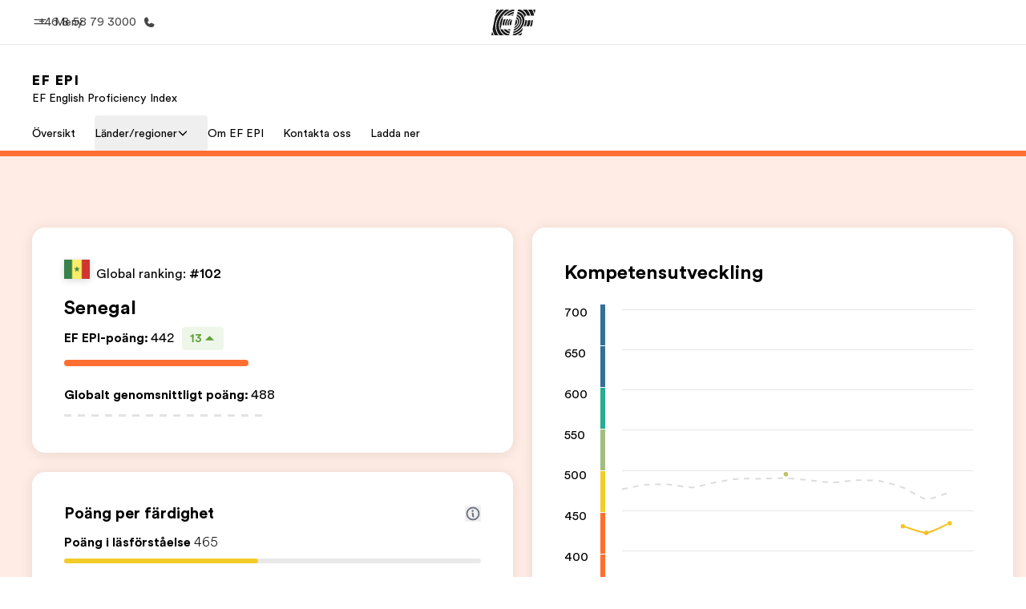

--- FILE ---
content_type: text/html
request_url: https://www.ef.se/epi/regions/africa/senegal/
body_size: 68806
content:
<!DOCTYPE html><html data-htmlbuilddate="Thu, 22 Jan 2026 09:59:18 GMT" data-building-mode="static" data-build-s3folder="cefcom-epi-nextjs" lang="sv" data-sb-lang="sv" data-version-backpack="3.31.0" data-version-backpack-header="2.23.0" data-version-header="2.1.0" data-version-footer="1.8.0" data-version-form="4.20.1" data-version-clickmaps="0.0.2" data-version-metatags="1.1.0" data-version-utils="1.1.0" data-version-ui-library="1.1.0" data-is-nextjs="true" dir="ltr" data-build-date="1-22-2026-9-59-18-AM" data-master-english-pagename=":epi:regions:africa:senegal:" data-content-area="central-sites" data-content-area-detail="central-sites:epi" data-branch-version="release" data-gh-runner="ubuntu-2204-x64_i-01791f15f180e6b37" data-gh-runid="21243812795" data-gh-job="build"><head><meta charSet="utf-8" data-next-head=""/><meta name="viewport" content="width=device-width" data-next-head=""/><script id="ef-optimizely-javascript" src="/assetscdn/optimizely/24099230963.js?1-22-2026-9-59-18-AM"></script><script id="ef-analytics-javascript" src="/assetscdn/daskalos/efcwatk.min.js?1-22-2026-9-59-18-AM"></script><script>(function (w, d, s, l, i) {
                w[l] = w[l] || [];
                w[l].push({
                  'gtm.start': new Date().getTime(),
                  event: 'gtm.js'
                });

                var target = d.getElementById('ef-analytics-javascript'), // <script id="ef-analytics-javascript">
                    j = d.createElement(s),
                    dl = l != 'dataLayer' ? '&l=' + l : '';

                j.async = true;
                j.src = '/assetscdn/daskalos/efcwatm.js?id=' + i + dl;

                // Insert after the *next* element following #ef-analytics-javascript
                target.parentNode.insertBefore(
                  j,
                  target.nextSibling ? target.nextSibling.nextSibling : null
                );
              })(window, document, 'script', 'dataLayer', 'GTM-PZKSDV8');</script><link rel="dns-prefetch" href="//a.storyblok.com"/><link rel="preconnect" href="https://a.storyblok.com" crossorigin=""/><link rel="preload" href="https://a.storyblok.com/f/61891/x/aa166bd9ab/00.svg" as="image" type="image/svg+xml"/><link rel="preload" href="https://a.storyblok.com/f/341138/2815x6398/c83671b5a9/background.png/m/1200x0/filters:format(webp):quality(80)" as="image" type="image/webp"/><link rel="canonical" href="https://www.ef.se/epi/regions/africa/senegal/"/><title>Senegal | EF English Proficiency Index | EF Sverige</title><meta name="description" content="Discover the EF English Proficiency Index score for Senegal"/><meta name="image" property="og:image" content="https://a.storyblok.com/f/287853162362820/1200x622/2698062472/senegal.jpg"/><meta property="og:title" content="Senegal | EF English Proficiency Index | EF Sverige"/><meta property="og:description" content="Discover the EF English Proficiency Index score for Senegal"/><meta property="og:url" content="https://www.ef.se/epi/regions/africa/senegal/"/><meta name="twitter:description" content="Discover the EF English Proficiency Index score for Senegal"/><meta name="twitter:title" content="Senegal | EF English Proficiency Index | EF Sverige"/><link rel="icon" href="/assetscdn/WIBIwq6RdJvcD9bc8RMd/central-media/common/icon.svg" type="image/svg+xml"/><link rel="icon" href="/assetscdn/WIBIwq6RdJvcD9bc8RMd/central-media/common/favicon.png" sizes="48x48" type="image/png"/><link rel="icon" href="/assetscdn/WIBIwq6RdJvcD9bc8RMd/central-media/common/favicon.ico" sizes="48x48" type="image/x-icon"/><link rel="apple-touch-icon" href="/assetscdn/WIBIwq6RdJvcD9bc8RMd/central-media/common/apple-touch-icon.png"/><link rel="preconnect" as="style" href="https://www.ef.com/"/><link rel="preconnect" as="font" crossorigin="anonymous" href="https://www.ef.com/"/><style>@font-face{font-family:'EF Circular VF';src:url('https://www.ef.com/assetscdn/ef-global/fonts/v1.10.0/variable/EF-Circular-VF-Dia.woff2') format('woff2');unicode-range:U+00C0,U+00C1,U+00C2,U+00C3,U+00C4,U+00C5,U+00C6,U+00C7,U+00C8,U+00C9,U+00CA,U+00CB,U+00CC,U+00CD,U+00CE,U+00CF,U+00D1,U+00D2,U+00D3,U+00D4,U+00D5,U+00D6,U+00D9,U+00DA,U+00DB,U+00DC,U+00DD,U+00E0,U+00E1,U+00E2,U+00E3,U+00E4,U+00E5,U+00E6,U+00E7,U+00E8,U+00E9,U+00EA,U+00EB,U+00EC,U+00ED,U+00EE,U+00EF,U+00F1,U+00F2,U+00F3,U+00F4,U+00F5,U+00F6,U+00F9,U+00FA,U+00FB,U+00FC,U+00FD,U+00FF,U+0100,U+0101,U+010C,U+010D,U+0147,U+0148,U+014D,U+0158,U+0159,U+0160,U+0161,U+0164,U+016F,U+0170,U+0171,U+0178,U+017D,U+017E,U+0401,U+0407,U+0451,U+0457;font-weight:100 900;font-style:normal;font-display:swap}@font-face{font-family:'EF Circular VF';src:url('https://www.ef.com/assetscdn/ef-global/fonts/v1.10.0/variable/EF-Circular-Italic-VF-Extended.woff2') format('woff2');unicode-range:U+00D0,U+00D8,U+00DE,U+00DF,U+00F0,U+00F7,U+00F8,U+00FE,U+0102,U+0103,U+0104,U+0105,U+0106,U+0107,U+0108,U+0109,U+010A,U+010B,U+010E,U+010F,U+0110,U+0111,U+0112,U+0113,U+0114,U+0115,U+0116,U+0117,U+0118,U+0119,U+011A,U+011B,U+011C,U+011D,U+011E,U+011F,U+0120,U+0121,U+0122,U+0123,U+0124,U+0125,U+0126,U+0127,U+0128,U+0129,U+012A,U+012B,U+012C,U+012D,U+012E,U+012F,U+0130,U+0131,U+0132,U+0133,U+0134,U+0135,U+0136,U+0137,U+0138,U+0139,U+013A,U+013B,U+013C,U+013D,U+013E,U+013F,U+0140,U+0141,U+0142,U+0143,U+0144,U+0145,U+0146,U+0149,U+014A,U+014B,U+014C,U+014E,U+014F,U+0150,U+0151,U+0152,U+0153,U+0154,U+0155,U+0156,U+0157,U+015A,U+015B,U+015C,U+015D,U+015E,U+015F,U+0162,U+0163,U+0165,U+0166,U+0167,U+0168,U+0169,U+016A,U+016B,U+016C,U+016D,U+016E,U+0172,U+0173,U+0174,U+0175,U+0176,U+0177,U+0179,U+017A,U+017B,U+017C,U+018F,U+01B5,U+01B6,U+01C4,U+01C5,U+01C6,U+01F1,U+01F2,U+01F3,U+01FA,U+01FB,U+01FC,U+01FD,U+01FE,U+01FF,U+0218,U+0219,U+021A,U+021B,U+0237,U+0259,U+1E80,U+1E81,U+1E82,U+1E83,U+1E84,U+1E85,U+1E8A,U+1E8B,U+1EF2,U+1EF3,U+2007,U+2008,U+200B,U+F4D2,U+F4D3;font-weight:100 900;font-style:italic;font-display:swap}@font-face{font-family:'EF Circular VF';src:url('https://www.ef.com/assetscdn/ef-global/fonts/v1.10.0/variable/EF-Circular-Italic-VF-Latin.woff2') format('woff2');unicode-range:U+0020,U+0021,U+0022,U+0023,U+0024,U+0025,U+0026,U+0027,U+0028,U+0029,U+002A,U+002B,U+002C,U+002D,U+002E,U+002F,U+0030,U+0031,U+0032,U+0033,U+0034,U+0035,U+0036,U+0037,U+0038,U+0039,U+003A,U+003B,U+003C,U+003D,U+003E,U+003F,U+0040,U+0041,U+0042,U+0043,U+0044,U+0045,U+0046,U+0047,U+0048,U+0049,U+004A,U+004B,U+004C,U+004D,U+004E,U+004F,U+0050,U+0051,U+0052,U+0053,U+0054,U+0055,U+0056,U+0057,U+0058,U+0059,U+005A,U+005B,U+005C,U+005D,U+005E,U+005F,U+0060,U+0061,U+0062,U+0063,U+0064,U+0065,U+0066,U+0067,U+0068,U+0069,U+006A,U+006B,U+006C,U+006D,U+006E,U+006F,U+0070,U+0071,U+0072,U+0073,U+0074,U+0075,U+0076,U+0077,U+0078,U+0079,U+007A,U+007B,U+007C,U+007D;font-weight:100 900;font-style:italic;font-display:swap}@font-face{font-family:'EF Circular VF';src:url('https://www.ef.com/assetscdn/ef-global/fonts/v1.10.0/variable/EF-Circular-VF-Cyrillic.woff2') format('woff2');unicode-range:U+0400,U+0401,U+0402,U+0403,U+0404,U+0405,U+0406,U+0407,U+0408,U+0409,U+040A,U+040B,U+040C,U+040D,U+040E,U+040F,U+0410,U+0411,U+0412,U+0413,U+0414,U+0415,U+0416,U+0417,U+0418,U+0419,U+041A,U+041B,U+041C,U+041D,U+041E,U+041F,U+0420,U+0421,U+0422,U+0423,U+0424,U+0425,U+0426,U+0427,U+0428,U+0429,U+042A,U+042B,U+042C,U+042D,U+042E,U+042F,U+0430,U+0431,U+0432,U+0433,U+0434,U+0435,U+0436,U+0437,U+0438,U+0439,U+043A,U+043B,U+043C,U+043D,U+043E,U+043F,U+0440,U+0441,U+0442,U+0443,U+0444,U+0445,U+0446,U+0447,U+0448,U+0449,U+044A,U+044B,U+044C,U+044D,U+044E,U+044F,U+0450,U+0451,U+0452,U+0453,U+0454,U+0455,U+0456,U+0457,U+0458,U+0459,U+045A,U+045B,U+045C,U+045D,U+045E,U+045F,U+0462,U+0463,U+0472,U+0473,U+0474,U+0475,U+0490,U+0491,U+0492,U+0493,U+049A,U+049B,U+04A2,U+04A3,U+04AE,U+04AF,U+04B0,U+04B1,U+04B2,U+04B3,U+04BA,U+04BB,U+04D8,U+04D9,U+04E8,U+04E9;font-weight:100 900;font-style:normal;font-display:swap}@font-face{font-family:'EF Circular VF';src:url('https://www.ef.com/assetscdn/ef-global/fonts/v1.10.0/variable/EF-Circular-Italic-VF-Utilities.woff2') format('woff2');unicode-range:U+007E,U+00A0,U+00A1,U+00A2,U+00A3,U+00A4,U+00A5,U+00A6,U+00A7,U+00A8,U+00A9,U+00AA,U+00AB,U+00AC,U+00AD,U+00AE,U+00AF,U+00B0,U+00B1,U+00B2,U+00B3,U+00B4,U+00B5,U+00B6,U+00B7,U+00B8,U+00B9,U+00BA,U+00BB,U+00BC,U+00BD,U+00BE,U+00BF,U+00D7,U+02BB,U+02BC,U+02C6,U+02C7,U+02C9,U+02D8,U+02D9,U+02DA,U+02DB,U+02DC,U+02DD,U+0394,U+03A9,U+03BC,U+03C0,U+2013,U+2014,U+2018,U+2019,U+201A,U+201C,U+201D,U+201E,U+2020,U+2022,U+2026,U+2030,U+2039,U+203A,U+2042,U+2044,U+2051,U+2070,U+2074,U+2075,U+2076,U+2077,U+2078,U+2079,U+2080,U+2081,U+2082,U+2083,U+2084,U+2085,U+2086,U+2087,U+2088,U+2089,U+20AC,U+20B4,U+20B8,U+20BD,U+2113,U+2116,U+2122,U+2126,U+2160,U+2161,U+2162,U+2163,U+2164,U+2165,U+2166,U+2167,U+2168,U+2169,U+216C,U+216D,U+216E,U+216F,U+2190,U+2191,U+2192,U+2193,U+2196,U+2197,U+2198,U+2199,U+21A9,U+21B0,U+21B1,U+21B2,U+21B3,U+21B4,U+21B5,U+21C6,U+2202,U+2206,U+220F,U+2211,U+2212,U+2215,U+2219,U+221A,U+221E,U+222B,U+2248,U+2260,U+2264,U+2265,U+22C5,U+24C5,U+25A0,U+25A1,U+25AF,U+25B2,U+25B3,U+25CA,U+25CB,U+25CF,U+262E,U+2713,U+2715,U+2780,U+2781,U+2782,U+2783,U+2784,U+2785,U+2786,U+2787,U+2788,U+E000,U+E002;font-weight:100 900;font-style:italic;font-display:swap}@font-face{font-family:'EF Circular VF';src:url('https://www.ef.com/assetscdn/ef-global/fonts/v1.10.0/variable/EF-Circular-VF-Utilities.woff2') format('woff2');unicode-range:U+007E,U+00A0,U+00A1,U+00A2,U+00A3,U+00A4,U+00A5,U+00A6,U+00A7,U+00A8,U+00A9,U+00AA,U+00AB,U+00AC,U+00AD,U+00AE,U+00AF,U+00B0,U+00B1,U+00B2,U+00B3,U+00B4,U+00B5,U+00B6,U+00B7,U+00B8,U+00B9,U+00BA,U+00BB,U+00BC,U+00BD,U+00BE,U+00BF,U+00D7,U+02BB,U+02BC,U+02C6,U+02C7,U+02C9,U+02D8,U+02D9,U+02DA,U+02DB,U+02DC,U+02DD,U+0394,U+03A9,U+03BC,U+03C0,U+2013,U+2014,U+2018,U+2019,U+201A,U+201C,U+201D,U+201E,U+2020,U+2022,U+2026,U+2030,U+2039,U+203A,U+2042,U+2044,U+2051,U+2070,U+2074,U+2075,U+2076,U+2077,U+2078,U+2079,U+2080,U+2081,U+2082,U+2083,U+2084,U+2085,U+2086,U+2087,U+2088,U+2089,U+20AC,U+20B4,U+20B8,U+20BD,U+2113,U+2116,U+2122,U+2126,U+2160,U+2161,U+2162,U+2163,U+2164,U+2165,U+2166,U+2167,U+2168,U+2169,U+216C,U+216D,U+216E,U+216F,U+2190,U+2191,U+2192,U+2193,U+2196,U+2197,U+2198,U+2199,U+21A9,U+21B0,U+21B1,U+21B2,U+21B3,U+21B4,U+21B5,U+21C6,U+2202,U+2206,U+220F,U+2211,U+2212,U+2215,U+2219,U+221A,U+221E,U+222B,U+2248,U+2260,U+2264,U+2265,U+22C5,U+24C5,U+25A0,U+25A1,U+25AF,U+25B2,U+25B3,U+25CA,U+25CB,U+25CF,U+262E,U+2713,U+2715,U+2780,U+2781,U+2782,U+2783,U+2784,U+2785,U+2786,U+2787,U+2788,U+E000,U+E002;font-weight:100 900;font-style:normal;font-display:swap}@font-face{font-family:'EF Circular VF';src:url('https://www.ef.com/assetscdn/ef-global/fonts/v1.10.0/variable/EF-Circular-VF-Extended.woff2') format('woff2');unicode-range:U+00D0,U+00D8,U+00DE,U+00DF,U+00F0,U+00F7,U+00F8,U+00FE,U+0102,U+0103,U+0104,U+0105,U+0106,U+0107,U+0108,U+0109,U+010A,U+010B,U+010E,U+010F,U+0110,U+0111,U+0112,U+0113,U+0114,U+0115,U+0116,U+0117,U+0118,U+0119,U+011A,U+011B,U+011C,U+011D,U+011E,U+011F,U+0120,U+0121,U+0122,U+0123,U+0124,U+0125,U+0126,U+0127,U+0128,U+0129,U+012A,U+012B,U+012C,U+012D,U+012E,U+012F,U+0130,U+0131,U+0132,U+0133,U+0134,U+0135,U+0136,U+0137,U+0138,U+0139,U+013A,U+013B,U+013C,U+013D,U+013E,U+013F,U+0140,U+0141,U+0142,U+0143,U+0144,U+0145,U+0146,U+0149,U+014A,U+014B,U+014C,U+014E,U+014F,U+0150,U+0151,U+0152,U+0153,U+0154,U+0155,U+0156,U+0157,U+015A,U+015B,U+015C,U+015D,U+015E,U+015F,U+0162,U+0163,U+0165,U+0166,U+0167,U+0168,U+0169,U+016A,U+016B,U+016C,U+016D,U+016E,U+0172,U+0173,U+0174,U+0175,U+0176,U+0177,U+0179,U+017A,U+017B,U+017C,U+018F,U+01B5,U+01B6,U+01C4,U+01C5,U+01C6,U+01F1,U+01F2,U+01F3,U+01FA,U+01FB,U+01FC,U+01FD,U+01FE,U+01FF,U+0218,U+0219,U+021A,U+021B,U+0237,U+0259,U+1E80,U+1E81,U+1E82,U+1E83,U+1E84,U+1E85,U+1E8A,U+1E8B,U+1EF2,U+1EF3,U+2007,U+2008,U+200B,U+F4D2,U+F4D3;font-weight:100 900;font-style:normal;font-display:swap}@font-face{font-family:'EF Circular VF';src:url('https://www.ef.com/assetscdn/ef-global/fonts/v1.10.0/variable/EF-Circular-VF-Latin.woff2') format('woff2');unicode-range:U+0020,U+0021,U+0022,U+0023,U+0024,U+0025,U+0026,U+0027,U+0028,U+0029,U+002A,U+002B,U+002C,U+002D,U+002E,U+002F,U+0030,U+0031,U+0032,U+0033,U+0034,U+0035,U+0036,U+0037,U+0038,U+0039,U+003A,U+003B,U+003C,U+003D,U+003E,U+003F,U+0040,U+0041,U+0042,U+0043,U+0044,U+0045,U+0046,U+0047,U+0048,U+0049,U+004A,U+004B,U+004C,U+004D,U+004E,U+004F,U+0050,U+0051,U+0052,U+0053,U+0054,U+0055,U+0056,U+0057,U+0058,U+0059,U+005A,U+005B,U+005C,U+005D,U+005E,U+005F,U+0060,U+0061,U+0062,U+0063,U+0064,U+0065,U+0066,U+0067,U+0068,U+0069,U+006A,U+006B,U+006C,U+006D,U+006E,U+006F,U+0070,U+0071,U+0072,U+0073,U+0074,U+0075,U+0076,U+0077,U+0078,U+0079,U+007A,U+007B,U+007C,U+007D;font-weight:100 900;font-style:normal;font-display:swap}@font-face{font-family:'EF Circular VF';src:url('https://www.ef.com/assetscdn/ef-global/fonts/v1.10.0/variable/EF-Circular-Italic-VF-Cyrillic.woff2') format('woff2');unicode-range:U+0400,U+0401,U+0402,U+0403,U+0404,U+0405,U+0406,U+0407,U+0408,U+0409,U+040A,U+040B,U+040C,U+040D,U+040E,U+040F,U+0410,U+0411,U+0412,U+0413,U+0414,U+0415,U+0416,U+0417,U+0418,U+0419,U+041A,U+041B,U+041C,U+041D,U+041E,U+041F,U+0420,U+0421,U+0422,U+0423,U+0424,U+0425,U+0426,U+0427,U+0428,U+0429,U+042A,U+042B,U+042C,U+042D,U+042E,U+042F,U+0430,U+0431,U+0432,U+0433,U+0434,U+0435,U+0436,U+0437,U+0438,U+0439,U+043A,U+043B,U+043C,U+043D,U+043E,U+043F,U+0440,U+0441,U+0442,U+0443,U+0444,U+0445,U+0446,U+0447,U+0448,U+0449,U+044A,U+044B,U+044C,U+044D,U+044E,U+044F,U+0450,U+0451,U+0452,U+0453,U+0454,U+0455,U+0456,U+0457,U+0458,U+0459,U+045A,U+045B,U+045C,U+045D,U+045E,U+045F,U+0462,U+0463,U+0472,U+0473,U+0474,U+0475,U+0490,U+0491,U+0492,U+0493,U+049A,U+049B,U+04A2,U+04A3,U+04AE,U+04AF,U+04B0,U+04B1,U+04B2,U+04B3,U+04BA,U+04BB,U+04D8,U+04D9,U+04E8,U+04E9;font-weight:100 900;font-style:italic;font-display:swap}@font-face{font-family:'EF Circular VF';src:url('https://www.ef.com/assetscdn/ef-global/fonts/v1.10.0/variable/EF-Circular-Italic-VF-Dia.woff2') format('woff2');unicode-range:U+00C0,U+00C1,U+00C2,U+00C3,U+00C4,U+00C5,U+00C6,U+00C7,U+00C8,U+00C9,U+00CA,U+00CB,U+00CC,U+00CD,U+00CE,U+00CF,U+00D1,U+00D2,U+00D3,U+00D4,U+00D5,U+00D6,U+00D9,U+00DA,U+00DB,U+00DC,U+00DD,U+00E0,U+00E1,U+00E2,U+00E3,U+00E4,U+00E5,U+00E6,U+00E7,U+00E8,U+00E9,U+00EA,U+00EB,U+00EC,U+00ED,U+00EE,U+00EF,U+00F1,U+00F2,U+00F3,U+00F4,U+00F5,U+00F6,U+00F9,U+00FA,U+00FB,U+00FC,U+00FD,U+00FF,U+0100,U+0101,U+010C,U+010D,U+0147,U+0148,U+014D,U+0158,U+0159,U+0160,U+0161,U+0164,U+016F,U+0170,U+0171,U+0178,U+017D,U+017E,U+0401,U+0407,U+0451,U+0457;font-weight:100 900;font-style:italic;font-display:swap}</style><style>html, body { font-family: EF Circular VF, Helvetica, Open Sans, Gill Sans MT, Gill Sans, Corbel, Arial, sans-serif; }</style><link rel="preload" href="/assetscdn/cefcom-epi-nextjs/se/_next/static/css/1396cdbc2dd17448.css" as="style" crossorigin="anonymous"/><link rel="stylesheet" href="/assetscdn/cefcom-epi-nextjs/se/_next/static/css/1396cdbc2dd17448.css" crossorigin="anonymous" data-n-g=""/><noscript data-n-css=""></noscript><script defer="" crossorigin="anonymous" nomodule="" src="/assetscdn/cefcom-epi-nextjs/se/_next/static/chunks/polyfills-42372ed130431b0a.js"></script><script src="/assetscdn/cefcom-epi-nextjs/se/_next/static/chunks/webpack-9622a416901d5563.js" defer="" crossorigin="anonymous"></script><script src="/assetscdn/cefcom-epi-nextjs/se/_next/static/chunks/framework-4f55bccf0965f723.js" defer="" crossorigin="anonymous"></script><script src="/assetscdn/cefcom-epi-nextjs/se/_next/static/chunks/main-06a46726a3748530.js" defer="" crossorigin="anonymous"></script><script src="/assetscdn/cefcom-epi-nextjs/se/_next/static/chunks/pages/_app-7cbde12d98f85607.js" defer="" crossorigin="anonymous"></script><script src="/assetscdn/cefcom-epi-nextjs/se/_next/static/chunks/ee8b1517-901e51b6daafe13c.js" defer="" crossorigin="anonymous"></script><script src="/assetscdn/cefcom-epi-nextjs/se/_next/static/chunks/d3756d5d-b24b906a72c38718.js" defer="" crossorigin="anonymous"></script><script src="/assetscdn/cefcom-epi-nextjs/se/_next/static/chunks/7aa912ad-e393900c37d0508c.js" defer="" crossorigin="anonymous"></script><script src="/assetscdn/cefcom-epi-nextjs/se/_next/static/chunks/fec483df-10de9147d46bc330.js" defer="" crossorigin="anonymous"></script><script src="/assetscdn/cefcom-epi-nextjs/se/_next/static/chunks/1156eaf0-05891d5d6b3828a2.js" defer="" crossorigin="anonymous"></script><script src="/assetscdn/cefcom-epi-nextjs/se/_next/static/chunks/553d6146-4ba753822ebfea34.js" defer="" crossorigin="anonymous"></script><script src="/assetscdn/cefcom-epi-nextjs/se/_next/static/chunks/b8a8df81-2103431fd8822463.js" defer="" crossorigin="anonymous"></script><script src="/assetscdn/cefcom-epi-nextjs/se/_next/static/chunks/997-01374fa71462d747.js" defer="" crossorigin="anonymous"></script><script src="/assetscdn/cefcom-epi-nextjs/se/_next/static/chunks/pages/%5B...slug%5D-98186e57ca842816.js" defer="" crossorigin="anonymous"></script><script src="/assetscdn/cefcom-epi-nextjs/se/_next/static/cefcom-epi-21243812795/_buildManifest.js" defer="" crossorigin="anonymous"></script><script src="/assetscdn/cefcom-epi-nextjs/se/_next/static/cefcom-epi-21243812795/_ssgManifest.js" defer="" crossorigin="anonymous"></script></head><body class="overwrite-status-overlay"><div id="__next"><div id="app"><div class="mkt-se falsefalse   page-slug-/epi/regions/africa/senegal/ wrapper site-epi "><div><div dir="ltr" id="cefcom-globalheader" data-clickregion="global-header" data-version="2.1.0" data-cefcom-test="2" class="relative z-[99] select-none box-border
         --with-sticky-header 
        "><header data-clicksubregion="topbar" role="banner" class="relative overflow-visible z-[1000]
         [&amp;]:before:content-[&#x27;&#x27;] [&amp;]:before:fixed [&amp;]:before:w-full [&amp;]:before:h-full
         [&amp;]:before:top-0 [&amp;]:before:left-0 [&amp;]:before:right-0 [&amp;]:before:bottom-0 [&amp;]:before:bg-[rgba(0,0,0,0.5)] [&amp;]:before:z-0
        [&amp;]:before:hidden
        " style="padding-right:0px;margin-right:0px"><div class="relative z-[100] bg-white border-b border-b-[rgba(25,25,25,0.1)] text-[rgba(25,25,25,0.8)]"><div id="topbar-header" class="h-[48px] md:!h-[55px] m-[0] mx-[24px] md:mx-[32px] text-[14px] font-normal z-[20001] relative
                        max-md:max-w-none
                        lg:max-w-[960px] lg:mx-auto
                        xl:max-w-[1200px] xl:mx-auto"><div class="absolute z-[2] lrt:left-0 rtl:right-0 flex-1 flex h-full top-0 "><a class="no-underline cursor-pointer inline-flex items-center" href="#" data-info="open" aria-label="Meny" role="button"><span class="-z-50 mb-[2px]"><svg xmlns="http://www.w3.org/2000/svg" width="20" height="20" fill="currentColor" viewBox="0 0 256 256"><path d="M224,160a8,8,0,0,1-8,8H40a8,8,0,0,1,0-16H216A8,8,0,0,1,224,160ZM40,104H216a8,8,0,0,0,0-16H40a8,8,0,0,0,0,16Z"></path></svg></span><span class="text-[rgba(25,25,25,0.8)] mx-[8px] hidden md:block text-[14px] font-normal"><span class="hidden">Stäng</span><span class="inline-block">Meny</span></span></a></div><div class="absolute flex-1 flex h-full w-full z-[1] items-center  justify-center "><a href="/" class="bg-none block h-[32px] box-border" data-info="ef-logo" aria-label="EF"><span style="background-image:url(&#x27;https://a.storyblok.com/f/61891/x/aa166bd9ab/00.svg&#x27;)" class="bg-[length:55px_32px] w-[55px] h-[32px] block"></span><span style="background-image:url(&#x27;https://a.storyblok.com/f/61891/x/7d00ecae9d/00.svg&#x27;)" class="bg-[length:55px_32px] w-[55px] h-[32px] hidden"></span></a></div><div class="absolute rtl:left-0 ltr:right-0 flex-1 flex h-full top-0 z-[2] pr-[0px]"><a href="tel:+46858793000" class=" text-[rgba(25,25,25,0.8)] lg:inline-flex self-center text-[16px] font-normal items-center hover:underline" data-info="telephone" aria-label="Ring"><span class="text-[rgba(25,25,25,0.8)] hidden lg:block text-[14px] font-normal mx-[8px]">+46 8 58 79 3000</span><svg xmlns="http://www.w3.org/2000/svg" width="16" height="16" fill="currentColor" viewBox="0 0 256 256"><path d="M231.88,175.08A56.26,56.26,0,0,1,176,224C96.6,224,32,159.4,32,80A56.26,56.26,0,0,1,80.92,24.12a16,16,0,0,1,16.62,9.52l21.12,47.15,0,.12A16,16,0,0,1,117.39,96c-.18.27-.37.52-.57.77L96,121.45c7.49,15.22,23.41,31,38.83,38.51l24.34-20.71a8.12,8.12,0,0,1,.75-.56,16,16,0,0,1,15.17-1.4l.13.06,47.11,21.11A16,16,0,0,1,231.88,175.08Z"></path></svg></a></div></div><div data-component="TopBarMenu" class="hidden md:block"><div class=" h-[0px]  transition-[height] duration-[.2s] ease-in-out
 overflow-hidden bg-white absolute right-0 left-0 top-[56px] z-[101] box-border touch-none select-none leading-[1.71] rounded-bl-[2px] rounded-br-[2px]"><div><div class="max-w-[none] md:max-w-[960px] lg:max-w-[1200px] mx-auto"><ul class="flex justify-center float-none w-full p-0 m-0 relative leading-[1.71]"><li class="group list-none w-[190px] leading-[0.8] pt-5 md:w-[20%] lg:pt-5"><a href="/" class="text-[#333] no-underline relative" data-short-text="Hem" data-info="home" aria-label="
                         Hem-Välkommen till EF
                        "><div class="box-border touch-none select-none text-center mx-auto mt-[27px] w-[172px]"><span class="block opacity-80"><svg xmlns="http://www.w3.org/2000/svg" width="24" height="24" fill="currentColor" viewBox="0 0 256 256" class="align-middle fill-[#191919] inline-block h-[24px]"><path d="M224,120v96a8,8,0,0,1-8,8H40a8,8,0,0,1-8-8V120a15.87,15.87,0,0,1,4.69-11.32l80-80a16,16,0,0,1,22.62,0l80,80A15.87,15.87,0,0,1,224,120Z"></path></svg></span><p class="leading-6 text-[18px] font-medium normal-italic normal-normal normal-normal text-center text-[#191919CC] mt-[6px] mb-[6px] inline-block z-[10] relative
                            after:content-[&#x27;&#x27;] after:absolute after:w-full after:h-0 after:bottom-[15px] after:left-0 after:rounded-[1px] after:bg-[rgba(0,185,255,0.1)] after:scale-x-105 after:-z-10
                            after:transition-[height] after:duration-200 after:ease-linear
                            group-hover:after:h-[8px]">Hem</p><div><span class="text-[14px] leading-6 font-normal normal-italic normal-normal text-center">Välkommen till EF</span></div></div></a></li><li class="group list-none w-[190px] leading-[0.8] pt-5 md:w-[20%] lg:pt-5"><a href="/pg/" class="text-[#333] no-underline relative" data-short-text="Program" data-info="pg" aria-label="
                         Program-Se allt vi erbjuder
                        "><div class="box-border touch-none select-none text-center mx-auto mt-[27px] w-[172px]"><span class="block opacity-80"><svg xmlns="http://www.w3.org/2000/svg" width="24" height="24" fill="currentColor" viewBox="0 0 256 256" class="align-middle fill-[#191919] inline-block h-[24px]"><path d="M220,169.09l-92,53.65L36,169.09A8,8,0,0,0,28,182.91l96,56a8,8,0,0,0,8.06,0l96-56A8,8,0,1,0,220,169.09Z"></path><path d="M220,121.09l-92,53.65L36,121.09A8,8,0,0,0,28,134.91l96,56a8,8,0,0,0,8.06,0l96-56A8,8,0,1,0,220,121.09Z"></path><path d="M28,86.91l96,56a8,8,0,0,0,8.06,0l96-56a8,8,0,0,0,0-13.82l-96-56a8,8,0,0,0-8.06,0l-96,56a8,8,0,0,0,0,13.82Z"></path></svg></span><p class="leading-6 text-[18px] font-medium normal-italic normal-normal normal-normal text-center text-[#191919CC] mt-[6px] mb-[6px] inline-block z-[10] relative
                            after:content-[&#x27;&#x27;] after:absolute after:w-full after:h-0 after:bottom-[15px] after:left-0 after:rounded-[1px] after:bg-[rgba(0,185,255,0.1)] after:scale-x-105 after:-z-10
                            after:transition-[height] after:duration-200 after:ease-linear
                            group-hover:after:h-[8px]">Program</p><div><span class="text-[14px] leading-6 font-normal normal-italic normal-normal text-center">Se allt vi erbjuder</span></div></div></a></li><li class="group list-none w-[190px] leading-[0.8] pt-5 md:w-[20%] lg:pt-5"><a href="/contact/" class="text-[#333] no-underline relative" data-short-text="Kontor" data-info="contact" aria-label="
                         Kontor-Hitta ett kontor nära dig
                        "><div class="box-border touch-none select-none text-center mx-auto mt-[27px] w-[172px]"><span class="block opacity-80"><svg xmlns="http://www.w3.org/2000/svg" width="24" height="24" fill="currentColor" viewBox="0 0 256 256" class="align-middle fill-[#191919] inline-block h-[24px]"><path d="M239.73,208H224V96a16,16,0,0,0-16-16H164a4,4,0,0,0-4,4V208H144V32.41a16.43,16.43,0,0,0-6.16-13,16,16,0,0,0-18.72-.69L39.12,72A16,16,0,0,0,32,85.34V208H16.27A8.18,8.18,0,0,0,8,215.47,8,8,0,0,0,16,224H240a8,8,0,0,0,8-8.53A8.18,8.18,0,0,0,239.73,208ZM76,184a8,8,0,0,1-8.53,8A8.18,8.18,0,0,1,60,183.72V168.27A8.19,8.19,0,0,1,67.47,160,8,8,0,0,1,76,168Zm0-56a8,8,0,0,1-8.53,8A8.19,8.19,0,0,1,60,127.72V112.27A8.19,8.19,0,0,1,67.47,104,8,8,0,0,1,76,112Zm40,56a8,8,0,0,1-8.53,8,8.18,8.18,0,0,1-7.47-8.26V168.27a8.19,8.19,0,0,1,7.47-8.26,8,8,0,0,1,8.53,8Zm0-56a8,8,0,0,1-8.53,8,8.19,8.19,0,0,1-7.47-8.26V112.27a8.19,8.19,0,0,1,7.47-8.26,8,8,0,0,1,8.53,8Z"></path></svg></span><p class="leading-6 text-[18px] font-medium normal-italic normal-normal normal-normal text-center text-[#191919CC] mt-[6px] mb-[6px] inline-block z-[10] relative
                            after:content-[&#x27;&#x27;] after:absolute after:w-full after:h-0 after:bottom-[15px] after:left-0 after:rounded-[1px] after:bg-[rgba(0,185,255,0.1)] after:scale-x-105 after:-z-10
                            after:transition-[height] after:duration-200 after:ease-linear
                            group-hover:after:h-[8px]">Kontor</p><div><span class="text-[14px] leading-6 font-normal normal-italic normal-normal text-center">Hitta ett kontor nära dig</span></div></div></a></li><li class="group list-none w-[190px] leading-[0.8] pt-5 md:w-[20%] lg:pt-5"><a href="/about-us/" class="text-[#333] no-underline relative" data-short-text="Om oss" data-info="about-us" aria-label="
                         Om oss-Vilka är vi?
                        "><div class="box-border touch-none select-none text-center mx-auto mt-[27px] w-[172px]"><span class="block opacity-80"><svg xmlns="http://www.w3.org/2000/svg" width="24" height="24" fill="currentColor" viewBox="0 0 256 256" class="align-middle fill-[#191919] inline-block h-[24px]"><path d="M230.93,220a8,8,0,0,1-6.93,4H32a8,8,0,0,1-6.92-12c15.23-26.33,38.7-45.21,66.09-54.16a72,72,0,1,1,73.66,0c27.39,8.95,50.86,27.83,66.09,54.16A8,8,0,0,1,230.93,220Z"></path></svg></span><p class="leading-6 text-[18px] font-medium normal-italic normal-normal normal-normal text-center text-[#191919CC] mt-[6px] mb-[6px] inline-block z-[10] relative
                            after:content-[&#x27;&#x27;] after:absolute after:w-full after:h-0 after:bottom-[15px] after:left-0 after:rounded-[1px] after:bg-[rgba(0,185,255,0.1)] after:scale-x-105 after:-z-10
                            after:transition-[height] after:duration-200 after:ease-linear
                            group-hover:after:h-[8px]">Om oss</p><div><span class="text-[14px] leading-6 font-normal normal-italic normal-normal text-center">Vilka är vi?</span></div></div></a></li><li class="group list-none w-[190px] leading-[0.8] pt-5 md:w-[20%] lg:pt-5"><a href="//careers.ef.com" class="text-[#333] no-underline relative" data-short-text="Karriär" data-info="careers" aria-label="
                         Karriär-Bli en del av vårt team
                        "><div class="box-border touch-none select-none text-center mx-auto mt-[27px] w-[172px]"><span class="block opacity-80"><svg xmlns="http://www.w3.org/2000/svg" width="24" height="24" fill="currentColor" viewBox="0 0 256 256" class="align-middle fill-[#191919] inline-block h-[24px]"><path d="M152,112a8,8,0,0,1-8,8H112a8,8,0,0,1,0-16h32A8,8,0,0,1,152,112Zm80-40V200a16,16,0,0,1-16,16H40a16,16,0,0,1-16-16V72A16,16,0,0,1,40,56H80V48a24,24,0,0,1,24-24h48a24,24,0,0,1,24,24v8h40A16,16,0,0,1,232,72ZM96,56h64V48a8,8,0,0,0-8-8H104a8,8,0,0,0-8,8Zm120,57.61V72H40v41.61A184,184,0,0,0,128,136,184,184,0,0,0,216,113.61Z"></path></svg></span><p class="leading-6 text-[18px] font-medium normal-italic normal-normal normal-normal text-center text-[#191919CC] mt-[6px] mb-[6px] inline-block z-[10] relative
                            after:content-[&#x27;&#x27;] after:absolute after:w-full after:h-0 after:bottom-[15px] after:left-0 after:rounded-[1px] after:bg-[rgba(0,185,255,0.1)] after:scale-x-105 after:-z-10
                            after:transition-[height] after:duration-200 after:ease-linear
                            group-hover:after:h-[8px]">Karriär</p><div><span class="text-[14px] leading-6 font-normal normal-italic normal-normal text-center">Bli en del av vårt team</span></div></div></a></li></ul></div></div></div></div><div class="relative  [&amp;&amp;]:md:hidden"><section class="ltr:-translate-x-full rtl:translate-x-full opacity-0 pointer-events-none fixed ltr:left-0 rtl:right-0 top-[48px] bottom-0 w-full bg-white duration-[375ms] "><div class="overflow-y-scroll [-webkit-overflow-scrolling:touch] h-full [&amp;&amp;]:md:hidden"><nav class="p-0 h-full [&amp;&amp;]:md:hidden" id="global-mobile-nav" role="navigation"><ul class="list-none ltr:pl-[29px] rtl:pr-[29px] my-[30px]"><li class="text-[#191919CC] leading-[2.5] mb-[11px] list-none md:mb-[16px] !important"><a href="/" class="relative [&amp;&amp;]:block text-inherit font-normal leading-normal tracking-normal no-underline mb-[1px] text-[20px] text-white overflow-hidden
                        [&amp;&amp;]:after:content-[&#x27; &#x27;] [&amp;&amp;]:after:absolute [&amp;&amp;]:after:left-0 [&amp;&amp;]:after:bottom-0 [&amp;&amp;]:after:bg-white [&amp;&amp;]:after:opacity-0 [&amp;&amp;]:after:transition-opacity
                        [&amp;&amp;]:after:block [&amp;&amp;]:after:float-right [&amp;&amp;]:after:h-[16px] [&amp;&amp;]:after:w-[16px] [&amp;&amp;]:after:mr-[24px] [&amp;&amp;]:after:bg-cefcom-tw-image
                        " data-info="home"><p class="my-[1px] text-[20px] font-medium normal-italic normal-normal leading-normal tracking-normal text-[#191919CC]">Hem</p><span class="text-[14px] font-normal normal-italic normal-normal leading-[1.29] tracking-normal text-[#191919CC] m-0">Välkommen till EF</span></a></li><li class="text-[#191919CC] leading-[2.5] mb-[11px] list-none md:mb-[16px] !important"><a href="/pg/" class="relative [&amp;&amp;]:block text-inherit font-normal leading-normal tracking-normal no-underline mb-[1px] text-[20px] text-white overflow-hidden
                        [&amp;&amp;]:after:content-[&#x27; &#x27;] [&amp;&amp;]:after:absolute [&amp;&amp;]:after:left-0 [&amp;&amp;]:after:bottom-0 [&amp;&amp;]:after:bg-white [&amp;&amp;]:after:opacity-0 [&amp;&amp;]:after:transition-opacity
                        [&amp;&amp;]:after:block [&amp;&amp;]:after:float-right [&amp;&amp;]:after:h-[16px] [&amp;&amp;]:after:w-[16px] [&amp;&amp;]:after:mr-[24px] [&amp;&amp;]:after:bg-cefcom-tw-image
                        " data-info="pg"><p class="my-[1px] text-[20px] font-medium normal-italic normal-normal leading-normal tracking-normal text-[#191919CC]">Program</p><span class="text-[14px] font-normal normal-italic normal-normal leading-[1.29] tracking-normal text-[#191919CC] m-0">Se allt vi erbjuder</span></a></li><li class="text-[#191919CC] leading-[2.5] mb-[11px] list-none md:mb-[16px] !important"><a href="/contact/" class="relative [&amp;&amp;]:block text-inherit font-normal leading-normal tracking-normal no-underline mb-[1px] text-[20px] text-white overflow-hidden
                        [&amp;&amp;]:after:content-[&#x27; &#x27;] [&amp;&amp;]:after:absolute [&amp;&amp;]:after:left-0 [&amp;&amp;]:after:bottom-0 [&amp;&amp;]:after:bg-white [&amp;&amp;]:after:opacity-0 [&amp;&amp;]:after:transition-opacity
                        [&amp;&amp;]:after:block [&amp;&amp;]:after:float-right [&amp;&amp;]:after:h-[16px] [&amp;&amp;]:after:w-[16px] [&amp;&amp;]:after:mr-[24px] [&amp;&amp;]:after:bg-cefcom-tw-image
                        " data-info="contact"><p class="my-[1px] text-[20px] font-medium normal-italic normal-normal leading-normal tracking-normal text-[#191919CC]">Kontor</p><span class="text-[14px] font-normal normal-italic normal-normal leading-[1.29] tracking-normal text-[#191919CC] m-0">Hitta ett kontor nära dig</span></a></li><li class="text-[#191919CC] leading-[2.5] mb-[11px] list-none md:mb-[16px] !important"><a href="/about-us/" class="relative [&amp;&amp;]:block text-inherit font-normal leading-normal tracking-normal no-underline mb-[1px] text-[20px] text-white overflow-hidden
                        [&amp;&amp;]:after:content-[&#x27; &#x27;] [&amp;&amp;]:after:absolute [&amp;&amp;]:after:left-0 [&amp;&amp;]:after:bottom-0 [&amp;&amp;]:after:bg-white [&amp;&amp;]:after:opacity-0 [&amp;&amp;]:after:transition-opacity
                        [&amp;&amp;]:after:block [&amp;&amp;]:after:float-right [&amp;&amp;]:after:h-[16px] [&amp;&amp;]:after:w-[16px] [&amp;&amp;]:after:mr-[24px] [&amp;&amp;]:after:bg-cefcom-tw-image
                        " data-info="about-us"><p class="my-[1px] text-[20px] font-medium normal-italic normal-normal leading-normal tracking-normal text-[#191919CC]">Om oss</p><span class="text-[14px] font-normal normal-italic normal-normal leading-[1.29] tracking-normal text-[#191919CC] m-0">Vilka är vi?</span></a></li><li class="text-[#191919CC] leading-[2.5] mb-[11px] list-none md:mb-[16px] !important"><a href="//careers.ef.com" class="relative [&amp;&amp;]:block text-inherit font-normal leading-normal tracking-normal no-underline mb-[1px] text-[20px] text-white overflow-hidden
                        [&amp;&amp;]:after:content-[&#x27; &#x27;] [&amp;&amp;]:after:absolute [&amp;&amp;]:after:left-0 [&amp;&amp;]:after:bottom-0 [&amp;&amp;]:after:bg-white [&amp;&amp;]:after:opacity-0 [&amp;&amp;]:after:transition-opacity
                        [&amp;&amp;]:after:block [&amp;&amp;]:after:float-right [&amp;&amp;]:after:h-[16px] [&amp;&amp;]:after:w-[16px] [&amp;&amp;]:after:mr-[24px] [&amp;&amp;]:after:bg-cefcom-tw-image
                        " data-info="careers"><p class="my-[1px] text-[20px] font-medium normal-italic normal-normal leading-normal tracking-normal text-[#191919CC]">Karriär</p><span class="text-[14px] font-normal normal-italic normal-normal leading-[1.29] tracking-normal text-[#191919CC] m-0">Bli en del av vårt team</span></a></li></ul></nav></div></section></div></div></header><header class="ef-backpack-header group/root [.transparent_&amp;]:data-[position=relative]:[--header-nav-surface:transparent] [.transparent_&amp;]:data-[position=relative]:[--header-nav-on-surface:var(--color-brand-white)] [.transparent_&amp;_.ef-menu-button]:data-[position=relative]:text-white [.transparent_&amp;_.ef-menu-button]:data-[position=relative]:hover:bg-brand-white/15 [.sm-transparent_&amp;]:max-md:data-[position=relative]:[--header-nav-surface:transparent] [.sm-transparent_&amp;]:max-md:data-[position=relative]:[--header-nav-on-surface:var(--color-brand-white)] [.sm-transparent_&amp;_.ef-menu-button]:max-md:data-[position=relative]:text-white [.sm-transparent_&amp;_.ef-menu-button]:max-md:data-[position=relative]:hover:bg-brand-white/15 [.md-transparent_&amp;]:md:max-lg:data-[position=relative]:[--header-nav-surface:transparent] [.md-transparent_&amp;]:md:max-lg:data-[position=relative]:[--header-nav-on-surface:var(--color-brand-white)] [.md-transparent_&amp;_.ef-menu-button]:md:max-lg:data-[position=relative]:text-white [.md-transparent_&amp;_.ef-menu-button]:md:max-lg:data-[position=relative]:hover:bg-brand-white/15 [.l-transparent_&amp;]:lg:max-xl:data-[position=relative]:[--header-nav-surface:transparent] [.l-transparent_&amp;]:lg:max-xl:data-[position=relative]:[--header-nav-on-surface:var(--color-brand-white)] [.l-transparent_&amp;_.ef-menu-button]:lg:max-xl:data-[position=relative]:text-white [.l-transparent_&amp;_.ef-menu-button]:lg:max-xl:data-[position=relative]:hover:bg-brand-white/15 [.xl-transparent_&amp;]:xl:data-[position=relative]:[--header-nav-surface:transparent] [.xl-transparent_&amp;]:xl:data-[position=relative]:[--header-nav-on-surface:var(--color-brand-white)] [.xl-transparent_&amp;_.ef-menu-button]:xl:data-[position=relative]:text-white [.xl-transparent_&amp;_.ef-menu-button]:xl:data-[position=relative]:hover:bg-brand-white/15 data-[position=relative]:max-md:![--offset-top:48px] max-lg:has-[[data-menu-open=true]]:pt-[--header-height]" style="--offset-top:0px;--header-height:64px" data-visible="true" data-position="relative" data-version="2.23.0" data-clickregion="global-header"><div class="ef-header-wrapper left-0 right-0 top-0 z-30 flex max-h-screen flex-col transition-[transform,opacity] opacity-1 relative translate-y-0 animate-none"><div class="ef-header bg-header-nav-surface z-20 flex max-h-screen w-full flex-col"><div class="gap-s flex flex-row items-center justify-between h-xxl lg:pt-l lg:h-fit lg:pb-[12px] xl:max-w-[1200px] lg:max-w-[960px] w-full lg:mx-auto px-m lg:px-0" data-clicksubregion="site-header"><div class="ef-header-headings relative mr-auto flex h-full items-center rtl:ml-auto rtl:mr-0"><div class="motion-safe:duration-system-medium z-10 motion-safe:transition-all motion-safe:ease-in-out opacity-1 motion-safe:delay-system-short cursor-pointer"><a class="ef-product-logo rounded-xxs relative flex h-full flex-1 flex-col justify-center" href="/epi/" tabindex="0" role="link" aria-hidden="false" aria-label="EF EPI, EF English Proficiency Index" data-clicklabel="global-header:site-header"><div class="lg:gap-xxs flex flex-col gap-[2px]"><h2 class="text-header-nav-on-surface text-[14px]/[16px] font-black uppercase tracking-[1.6px] lg:text-[18px]/[24px]">EF EPI</h2><h3 class="text-header-nav-on-surface text-small-print lg:text-ui-label-small">EF English Proficiency Index</h3></div></a></div><div class="ef-menu-back-button absolute top-0 flex h-full items-center lg:hidden"><button tabindex="-1" aria-hidden="true" class="ef-button ef-button-link relative inline-flex max-w-full cursor-pointer appearance-none items-center justify-center rounded-full border-none text-base no-underline outline-none [--button-scale-pressed:1] disabled:cursor-not-allowed [--color-component-button-secondary-text:var(--header-nav-on-surface,var(--color-brand-ink-black))] [--color-component-button-primary-bg:var(--header-primary,var(--color-system-primary-accessible))] [--color-component-button-secondary-border:var(--header-nav-on-surface,var(--color-brand-ink-black))] !rounded-xxs px-4 py-1.5 leading-none hit-area-small text-[--color-component-button-link-text,var(--color-brand-ink-black)] can-hover:hover:cursor-pointer can-hover:hover:[--button-scale-pressed:1.05] max-h-xxl translate-x-l rtl:-translate-x-l motion-safe:duration-system-medium h-fit opacity-0 outline-0 motion-safe:transition-all motion-safe:ease-in-out pointer-events-none z-0" aria-disabled="false"><span class="ef-button-bg absolute bottom-0 left-0 top-0 block h-full w-full rounded-[inherit] motion-safe:animation-duration-system-short motion-safe:animation-ease-system-easing-standard bg-button-link-bg motion-safe:transition-[opacity,background-color,transform] motion-safe:animation-duration-system-short can-hover:hover:bg-brand-ink-black/15 active:bg-brand-ink-black/15 motion-safe:scale-[--button-scale-pressed]"></span><span class="pointer-events-none isolate z-20 flex max-w-full select-none flex-row items-center justify-center gap-xs whitespace-nowrap md:mx-auto [&amp;&gt;svg]:h-[var(--icon-size,16px)] [&amp;&gt;svg]:w-[var(--icon-size,16px)] [&amp;&gt;svg]:flex-none text-ui-label-small"><svg xmlns="http://www.w3.org/2000/svg" width="1em" height="1em" fill="currentColor" viewBox="0 0 256 256" class="rtl:rotate-180"><path d="M165.66,202.34a8,8,0,0,1-11.32,11.32l-80-80a8,8,0,0,1,0-11.32l80-80a8,8,0,0,1,11.32,11.32L91.31,128Z"></path></svg><span class="text-ui-label-small">Back</span></span></button></div></div><button type="button" tabindex="0" data-react-aria-pressable="true" aria-label="Menu" data-clicklabel="global-header:site-header" data-info="open" aria-expanded="false" aria-controls="bp-menu" class="ef-button ef-button-link relative z-10 inline-flex max-w-full cursor-pointer appearance-none items-center justify-center border-none text-base no-underline outline-none [--button-scale-pressed:1] disabled:cursor-not-allowed [--color-component-button-secondary-text:var(--header-nav-on-surface,var(--color-brand-ink-black))] [--color-component-button-primary-bg:var(--header-primary,var(--color-system-primary-accessible))] [--color-component-button-secondary-border:var(--header-nav-on-surface,var(--color-brand-ink-black))] ef-button-round aspect-square rounded-full leading-none hit-area-small text-[--color-component-button-link-text,var(--color-brand-ink-black)] h-8 w-8 p-[9px] can-hover:hover:cursor-pointer can-hover:hover:[--button-scale-pressed:1.05] ef-menu-button ml-auto lg:hidden rtl:ml-0 rtl:mr-auto" aria-disabled="false"><span class="ef-button-bg absolute bottom-0 left-0 top-0 block h-full w-full rounded-[inherit] motion-safe:animation-duration-system-short motion-safe:animation-ease-system-easing-standard bg-button-link-bg motion-safe:transition-[opacity,background-color,transform] motion-safe:animation-duration-system-short can-hover:hover:bg-brand-ink-black/15 active:bg-brand-ink-black/15 motion-safe:scale-[--button-scale-pressed]"></span><span class="pointer-events-none isolate z-20 flex max-w-full select-none flex-row items-center justify-center whitespace-nowrap md:mx-auto [&amp;&gt;svg]:h-[var(--icon-size,16px)] [&amp;&gt;svg]:w-[var(--icon-size,16px)] [&amp;&gt;svg]:flex-none gap-0 text-ui-label-small [--icon-size:16px]"><svg class="ef-animated-chevron h-[1em] w-[1em] origin-center stroke-current stroke-2 [stroke-linejoin:round] motion-safe:transition-transform" version="1.1" viewBox="0 0 24 24" xmlns="http://www.w3.org/2000/svg" preserveAspectRatio="xMidYMid" aria-hidden="true"><g class="origin-center motion-safe:transition-transform motion-safe:duration-system-medium motion-safe:ease-system-easing-expressive translate-y-[19%] rotate-45"><line x1="1" y1="12" x2="12" y2="12" stroke="currentColor" stroke-linecap="round" stroke-linejoin="round" stroke-width="2.3"></line></g><g class="origin-center motion-safe:transition-transform motion-safe:duration-system-medium motion-safe:ease-system-easing-expressive translate-y-[19%] -rotate-45"><line x1="12" y1="12" x2="23" y2="12" stroke="currentColor" stroke-linecap="round" stroke-linejoin="round" stroke-width="2.3"></line></g></svg></span></button></div><div class="relative xl:max-w-[1200px] lg:max-w-[960px] w-full lg:mx-auto px-m lg:px-0"><nav class="ef-nav-list flex h-full min-h-[44px] flex-col justify-end max-lg:hidden" data-clicksubregion="site-menu"><ul class="h-full w-full flex-1 justify-start lg:flex lg:flex-row"><li class="ef-nav-item list-none"><a class="ef-nav-item-link group/nav-link rounded-xxs text-header-nav-on-surface group flex h-full cursor-pointer items-center outline-0 pr-m group-data-[variant=&quot;extended&quot;]/root:pb-xxs rtl:pl-m group-first/nav-link:rtl:pl-m group-first/nav-link:pl-0 group-last/nav-link:pr-0 rtl:pr-0 group-last/nav-link:rtl:pl-0" href="/epi/" tabindex="0" data-active="false" data-clicklabel="global-header:site-menu"><span class="ef-link-content group-has-[[data-active=true]]/nav-menu-trigger:[.ef-nav-folder-button_&amp;]:after:bg-header-primary after:-bottom-xs after:animate-link-underline group-data-[active=true]/nav-link:after:bg-header-primary relative after:absolute after:left-0 after:right-0 after:hidden after:h-[3px] after:bg-current after:content-[&#x27;&#x27;] group-hover:after:block group-data-[active=true]/nav-link:after:block group-has-[[data-active=true]]/nav-menu-trigger:[.ef-nav-folder-button_&amp;]:after:block ef-nav-item-content gap-xxs text-ui-label-small text-header-nav-on-surface group-data-[active=true]/nav-link:text-ui-label-small-bold group-has-[[data-active=true]]/nav-menu-trigger:text-ui-label-small-bold flex items-center"><span class="line-clamp-2 select-none text-left">Översikt</span></span></a></li><li class="ef-nav-item list-none"><div class="ef-menu-trigger group/nav-menu-trigger pointer-events-none h-full lg:pointer-events-auto"><button class="ef-nav-folder-button group/nav-link rounded-xxs text-header-nav-on-surface group flex h-full cursor-pointer items-center outline-0 pr-m group-data-[variant=&quot;extended&quot;]/root:pb-xxs rtl:pl-m group-first/nav-link:rtl:pl-m group-first/nav-link:pl-0 group-last/nav-link:pr-0 rtl:pr-0 group-last/nav-link:rtl:pl-0" aria-expanded="false" aria-haspopup="true" data-clicklabel="global-header:site-menu" data-info="open" aria-controls="menu_647051139" data-react-aria-pressable="true"><span class="ef-link-content group-has-[[data-active=true]]/nav-menu-trigger:[.ef-nav-folder-button_&amp;]:after:bg-header-primary after:-bottom-xs after:animate-link-underline group-data-[active=true]/nav-link:after:bg-header-primary relative after:absolute after:left-0 after:right-0 after:hidden after:h-[3px] after:bg-current after:content-[&#x27;&#x27;] group-hover:after:block group-data-[active=true]/nav-link:after:block group-has-[[data-active=true]]/nav-menu-trigger:[.ef-nav-folder-button_&amp;]:after:block ef-nav-item-content gap-xxs text-ui-label-small text-header-nav-on-surface group-data-[active=true]/nav-link:text-ui-label-small-bold group-has-[[data-active=true]]/nav-menu-trigger:text-ui-label-small-bold flex items-center"><span class="line-clamp-2 select-none text-left">Länder/regioner</span><svg class="ef-animated-chevron h-[1em] w-[1em] origin-center stroke-current stroke-2 [stroke-linejoin:round] motion-safe:transition-transform text-header-nav-on-surface" version="1.1" viewBox="0 0 24 24" xmlns="http://www.w3.org/2000/svg" preserveAspectRatio="xMidYMid" aria-hidden="true"><g class="origin-center motion-safe:transition-transform motion-safe:duration-system-medium motion-safe:ease-system-easing-expressive translate-y-[19%] rotate-45"><line x1="1" y1="12" x2="12" y2="12" stroke="currentColor" stroke-linecap="round" stroke-linejoin="round" stroke-width="2.3"></line></g><g class="origin-center motion-safe:transition-transform motion-safe:duration-system-medium motion-safe:ease-system-easing-expressive translate-y-[19%] -rotate-45"><line x1="12" y1="12" x2="23" y2="12" stroke="currentColor" stroke-linecap="round" stroke-linejoin="round" stroke-width="2.3"></line></g></svg></span></button><div id="menu_647051139" class="ef-desktop-menu xl:max-w-[1200px] lg:max-w-[960px] lg:mx-auto px-m lg:px-0 pt-xxs animation-duration-system-short animation-ease-system-easing-expressive motion-safe:animate-in motion-safe:animate-from-opacity-0 absolute left-0 top-full z-20 max-lg:hidden rtl:right-0 hidden w-full" role="menu" data-clicksubregion="site-menu"><div class="-ml-l -mr-l rounded-xs shadow-dark-m-25 before:right-l before:rounded-t-xs before:h-s before:from-brand-white after:right-l after:rounded-b-xs after:h-s after:from-brand-white relative flex h-full min-h-fit flex-col overflow-hidden bg-white before:pointer-events-none before:absolute before:left-0 before:top-0 before:z-10 before:bg-gradient-to-b after:pointer-events-none after:absolute after:bottom-0 after:left-0 after:z-10 after:bg-gradient-to-t"><div class="gap-s px-l pt-s flex max-h-[70vh] flex-1 flex-col overflow-y-auto [view-transition-name:desktop-menu-inner-with-categories]"><span data-focus-scope-start="true" hidden=""></span><div class="ef-sub-menu-nav"><ul class="ef-sub-menu-group content-start main-menu-group lg:pb-s"><li class="category-menu-item lg:mb-0 mb-s last:mb-0" role="group"><div class="h-xxl px-xs relative flex flex-col justify-end lg:px-0"><div class=""><div class="ef-menu-category-item-content gap-xs py-s flex flex-row items-center"><span class="text-brand-ink-black text-ui-label-large-bold lg:text-ui-label-small-bold">Europa</span></div></div><div class="mb-xxs bg-reference-gray-l85 lg:mb-xs min-h-[1px] overflow-hidden lg:mx-0"></div></div><ul class="ef-sub-menu-group content-start lg:grid lg:grid-flow-col lg:grid-cols-4 lg:grid-rows-[repeat(var(--menu-rows),minmax(0,1fr))] lg:gap-x-8" style="--menu-rows:10"><li class="ef-menu-item list-none"><div class="ef-nav-menu-item group relative flex h-full max-h-xxl w-full cursor-pointer items-center outline-none" data-active="false"><a class="relative flex min-h-xl w-full items-center justify-between gap-xs rounded-xs px-xs py-3 outline-none before:absolute before:-start-s before:hidden before:h-full before:w-[6px] before:bg-system-primary-accessible group-hover:bg-reference-gray-l95 group-active:bg-reference-gray-l85 lg:-ms-xs lg:h-fit lg:min-h-[unset] lg:py-xs lg:ps-0 lg:motion-safe:ms-0 rtl:before:-right-s" href="/epi/regions/europe/albania/" role="menuitem" data-clicklabel="global-header:site-menu" aria-label="Albania"><div class="ef-nav-menu-item-content flex flex-1 flex-row gap-xs motion-safe:transition-transform motion-safe:duration-system-medium motion-safe:ease-system-easing-expressive group-data-[active=true]:max-lg:text-system-primary-accessible lg:group-hover:motion-safe:translate-x-xs rtl:lg:group-hover:motion-safe:-translate-x-xs" aria-hidden="true"><div class="relative flex flex-col items-start gap-[2px]"><div class="flex items-center gap-xs text-start text-ui-label-large group-data-[active=true]:text-ui-label-large-bold lg:text-ui-label-small group-data-[active=true]:lg:text-ui-label-small-bold"><span class="text-brand-ink-black group-data-[active=true]:max-lg:text-system-primary-accessible group-data-[active=true]:lg:text-ui-label-small-bold self-start">Albania</span></div></div></div></a></div></li><li class="ef-menu-item list-none"><div class="ef-nav-menu-item group relative flex h-full max-h-xxl w-full cursor-pointer items-center outline-none" data-active="false"><a class="relative flex min-h-xl w-full items-center justify-between gap-xs rounded-xs px-xs py-3 outline-none before:absolute before:-start-s before:hidden before:h-full before:w-[6px] before:bg-system-primary-accessible group-hover:bg-reference-gray-l95 group-active:bg-reference-gray-l85 lg:-ms-xs lg:h-fit lg:min-h-[unset] lg:py-xs lg:ps-0 lg:motion-safe:ms-0 rtl:before:-right-s" href="/epi/regions/europe/armenia/" role="menuitem" data-clicklabel="global-header:site-menu" aria-label="Armenia"><div class="ef-nav-menu-item-content flex flex-1 flex-row gap-xs motion-safe:transition-transform motion-safe:duration-system-medium motion-safe:ease-system-easing-expressive group-data-[active=true]:max-lg:text-system-primary-accessible lg:group-hover:motion-safe:translate-x-xs rtl:lg:group-hover:motion-safe:-translate-x-xs" aria-hidden="true"><div class="relative flex flex-col items-start gap-[2px]"><div class="flex items-center gap-xs text-start text-ui-label-large group-data-[active=true]:text-ui-label-large-bold lg:text-ui-label-small group-data-[active=true]:lg:text-ui-label-small-bold"><span class="text-brand-ink-black group-data-[active=true]:max-lg:text-system-primary-accessible group-data-[active=true]:lg:text-ui-label-small-bold self-start">Armenia</span></div></div></div></a></div></li><li class="ef-menu-item list-none"><div class="ef-nav-menu-item group relative flex h-full max-h-xxl w-full cursor-pointer items-center outline-none" data-active="false"><a class="relative flex min-h-xl w-full items-center justify-between gap-xs rounded-xs px-xs py-3 outline-none before:absolute before:-start-s before:hidden before:h-full before:w-[6px] before:bg-system-primary-accessible group-hover:bg-reference-gray-l95 group-active:bg-reference-gray-l85 lg:-ms-xs lg:h-fit lg:min-h-[unset] lg:py-xs lg:ps-0 lg:motion-safe:ms-0 rtl:before:-right-s" href="/epi/regions/europe/azerbaijan/" role="menuitem" data-clicklabel="global-header:site-menu" aria-label="Azerbaijan"><div class="ef-nav-menu-item-content flex flex-1 flex-row gap-xs motion-safe:transition-transform motion-safe:duration-system-medium motion-safe:ease-system-easing-expressive group-data-[active=true]:max-lg:text-system-primary-accessible lg:group-hover:motion-safe:translate-x-xs rtl:lg:group-hover:motion-safe:-translate-x-xs" aria-hidden="true"><div class="relative flex flex-col items-start gap-[2px]"><div class="flex items-center gap-xs text-start text-ui-label-large group-data-[active=true]:text-ui-label-large-bold lg:text-ui-label-small group-data-[active=true]:lg:text-ui-label-small-bold"><span class="text-brand-ink-black group-data-[active=true]:max-lg:text-system-primary-accessible group-data-[active=true]:lg:text-ui-label-small-bold self-start">Azerbaijan</span></div></div></div></a></div></li><li class="ef-menu-item list-none"><div class="ef-nav-menu-item group relative flex h-full max-h-xxl w-full cursor-pointer items-center outline-none" data-active="false"><a class="relative flex min-h-xl w-full items-center justify-between gap-xs rounded-xs px-xs py-3 outline-none before:absolute before:-start-s before:hidden before:h-full before:w-[6px] before:bg-system-primary-accessible group-hover:bg-reference-gray-l95 group-active:bg-reference-gray-l85 lg:-ms-xs lg:h-fit lg:min-h-[unset] lg:py-xs lg:ps-0 lg:motion-safe:ms-0 rtl:before:-right-s" href="/epi/regions/europe/belarus/" role="menuitem" data-clicklabel="global-header:site-menu" aria-label="Belarus"><div class="ef-nav-menu-item-content flex flex-1 flex-row gap-xs motion-safe:transition-transform motion-safe:duration-system-medium motion-safe:ease-system-easing-expressive group-data-[active=true]:max-lg:text-system-primary-accessible lg:group-hover:motion-safe:translate-x-xs rtl:lg:group-hover:motion-safe:-translate-x-xs" aria-hidden="true"><div class="relative flex flex-col items-start gap-[2px]"><div class="flex items-center gap-xs text-start text-ui-label-large group-data-[active=true]:text-ui-label-large-bold lg:text-ui-label-small group-data-[active=true]:lg:text-ui-label-small-bold"><span class="text-brand-ink-black group-data-[active=true]:max-lg:text-system-primary-accessible group-data-[active=true]:lg:text-ui-label-small-bold self-start">Belarus</span></div></div></div></a></div></li><li class="ef-menu-item list-none"><div class="ef-nav-menu-item group relative flex h-full max-h-xxl w-full cursor-pointer items-center outline-none" data-active="false"><a class="relative flex min-h-xl w-full items-center justify-between gap-xs rounded-xs px-xs py-3 outline-none before:absolute before:-start-s before:hidden before:h-full before:w-[6px] before:bg-system-primary-accessible group-hover:bg-reference-gray-l95 group-active:bg-reference-gray-l85 lg:-ms-xs lg:h-fit lg:min-h-[unset] lg:py-xs lg:ps-0 lg:motion-safe:ms-0 rtl:before:-right-s" href="/epi/regions/europe/belgium/" role="menuitem" data-clicklabel="global-header:site-menu" aria-label="Belgien"><div class="ef-nav-menu-item-content flex flex-1 flex-row gap-xs motion-safe:transition-transform motion-safe:duration-system-medium motion-safe:ease-system-easing-expressive group-data-[active=true]:max-lg:text-system-primary-accessible lg:group-hover:motion-safe:translate-x-xs rtl:lg:group-hover:motion-safe:-translate-x-xs" aria-hidden="true"><div class="relative flex flex-col items-start gap-[2px]"><div class="flex items-center gap-xs text-start text-ui-label-large group-data-[active=true]:text-ui-label-large-bold lg:text-ui-label-small group-data-[active=true]:lg:text-ui-label-small-bold"><span class="text-brand-ink-black group-data-[active=true]:max-lg:text-system-primary-accessible group-data-[active=true]:lg:text-ui-label-small-bold self-start">Belgien</span></div></div></div></a></div></li><li class="ef-menu-item list-none"><div class="ef-nav-menu-item group relative flex h-full max-h-xxl w-full cursor-pointer items-center outline-none" data-active="false"><a class="relative flex min-h-xl w-full items-center justify-between gap-xs rounded-xs px-xs py-3 outline-none before:absolute before:-start-s before:hidden before:h-full before:w-[6px] before:bg-system-primary-accessible group-hover:bg-reference-gray-l95 group-active:bg-reference-gray-l85 lg:-ms-xs lg:h-fit lg:min-h-[unset] lg:py-xs lg:ps-0 lg:motion-safe:ms-0 rtl:before:-right-s" href="/epi/regions/europe/bosnia-and-herzegovina/" role="menuitem" data-clicklabel="global-header:site-menu" aria-label="Bosnia and Herzegovina"><div class="ef-nav-menu-item-content flex flex-1 flex-row gap-xs motion-safe:transition-transform motion-safe:duration-system-medium motion-safe:ease-system-easing-expressive group-data-[active=true]:max-lg:text-system-primary-accessible lg:group-hover:motion-safe:translate-x-xs rtl:lg:group-hover:motion-safe:-translate-x-xs" aria-hidden="true"><div class="relative flex flex-col items-start gap-[2px]"><div class="flex items-center gap-xs text-start text-ui-label-large group-data-[active=true]:text-ui-label-large-bold lg:text-ui-label-small group-data-[active=true]:lg:text-ui-label-small-bold"><span class="text-brand-ink-black group-data-[active=true]:max-lg:text-system-primary-accessible group-data-[active=true]:lg:text-ui-label-small-bold self-start">Bosnia and Herzegovina</span></div></div></div></a></div></li><li class="ef-menu-item list-none"><div class="ef-nav-menu-item group relative flex h-full max-h-xxl w-full cursor-pointer items-center outline-none" data-active="false"><a class="relative flex min-h-xl w-full items-center justify-between gap-xs rounded-xs px-xs py-3 outline-none before:absolute before:-start-s before:hidden before:h-full before:w-[6px] before:bg-system-primary-accessible group-hover:bg-reference-gray-l95 group-active:bg-reference-gray-l85 lg:-ms-xs lg:h-fit lg:min-h-[unset] lg:py-xs lg:ps-0 lg:motion-safe:ms-0 rtl:before:-right-s" href="/epi/regions/europe/bulgaria/" role="menuitem" data-clicklabel="global-header:site-menu" aria-label="Bulgaria"><div class="ef-nav-menu-item-content flex flex-1 flex-row gap-xs motion-safe:transition-transform motion-safe:duration-system-medium motion-safe:ease-system-easing-expressive group-data-[active=true]:max-lg:text-system-primary-accessible lg:group-hover:motion-safe:translate-x-xs rtl:lg:group-hover:motion-safe:-translate-x-xs" aria-hidden="true"><div class="relative flex flex-col items-start gap-[2px]"><div class="flex items-center gap-xs text-start text-ui-label-large group-data-[active=true]:text-ui-label-large-bold lg:text-ui-label-small group-data-[active=true]:lg:text-ui-label-small-bold"><span class="text-brand-ink-black group-data-[active=true]:max-lg:text-system-primary-accessible group-data-[active=true]:lg:text-ui-label-small-bold self-start">Bulgaria</span></div></div></div></a></div></li><li class="ef-menu-item list-none"><div class="ef-nav-menu-item group relative flex h-full max-h-xxl w-full cursor-pointer items-center outline-none" data-active="false"><a class="relative flex min-h-xl w-full items-center justify-between gap-xs rounded-xs px-xs py-3 outline-none before:absolute before:-start-s before:hidden before:h-full before:w-[6px] before:bg-system-primary-accessible group-hover:bg-reference-gray-l95 group-active:bg-reference-gray-l85 lg:-ms-xs lg:h-fit lg:min-h-[unset] lg:py-xs lg:ps-0 lg:motion-safe:ms-0 rtl:before:-right-s" href="/epi/regions/europe/croatia/" role="menuitem" data-clicklabel="global-header:site-menu" aria-label="Croatia"><div class="ef-nav-menu-item-content flex flex-1 flex-row gap-xs motion-safe:transition-transform motion-safe:duration-system-medium motion-safe:ease-system-easing-expressive group-data-[active=true]:max-lg:text-system-primary-accessible lg:group-hover:motion-safe:translate-x-xs rtl:lg:group-hover:motion-safe:-translate-x-xs" aria-hidden="true"><div class="relative flex flex-col items-start gap-[2px]"><div class="flex items-center gap-xs text-start text-ui-label-large group-data-[active=true]:text-ui-label-large-bold lg:text-ui-label-small group-data-[active=true]:lg:text-ui-label-small-bold"><span class="text-brand-ink-black group-data-[active=true]:max-lg:text-system-primary-accessible group-data-[active=true]:lg:text-ui-label-small-bold self-start">Croatia</span></div></div></div></a></div></li><li class="ef-menu-item list-none"><div class="ef-nav-menu-item group relative flex h-full max-h-xxl w-full cursor-pointer items-center outline-none" data-active="false"><a class="relative flex min-h-xl w-full items-center justify-between gap-xs rounded-xs px-xs py-3 outline-none before:absolute before:-start-s before:hidden before:h-full before:w-[6px] before:bg-system-primary-accessible group-hover:bg-reference-gray-l95 group-active:bg-reference-gray-l85 lg:-ms-xs lg:h-fit lg:min-h-[unset] lg:py-xs lg:ps-0 lg:motion-safe:ms-0 rtl:before:-right-s" href="/epi/regions/europe/cyprus/" role="menuitem" data-clicklabel="global-header:site-menu" aria-label="Cypern"><div class="ef-nav-menu-item-content flex flex-1 flex-row gap-xs motion-safe:transition-transform motion-safe:duration-system-medium motion-safe:ease-system-easing-expressive group-data-[active=true]:max-lg:text-system-primary-accessible lg:group-hover:motion-safe:translate-x-xs rtl:lg:group-hover:motion-safe:-translate-x-xs" aria-hidden="true"><div class="relative flex flex-col items-start gap-[2px]"><div class="flex items-center gap-xs text-start text-ui-label-large group-data-[active=true]:text-ui-label-large-bold lg:text-ui-label-small group-data-[active=true]:lg:text-ui-label-small-bold"><span class="text-brand-ink-black group-data-[active=true]:max-lg:text-system-primary-accessible group-data-[active=true]:lg:text-ui-label-small-bold self-start">Cypern</span></div></div></div></a></div></li><li class="ef-menu-item list-none"><div class="ef-nav-menu-item group relative flex h-full max-h-xxl w-full cursor-pointer items-center outline-none" data-active="false"><a class="relative flex min-h-xl w-full items-center justify-between gap-xs rounded-xs px-xs py-3 outline-none before:absolute before:-start-s before:hidden before:h-full before:w-[6px] before:bg-system-primary-accessible group-hover:bg-reference-gray-l95 group-active:bg-reference-gray-l85 lg:-ms-xs lg:h-fit lg:min-h-[unset] lg:py-xs lg:ps-0 lg:motion-safe:ms-0 rtl:before:-right-s" href="/epi/regions/europe/denmark/" role="menuitem" data-clicklabel="global-header:site-menu" aria-label="Danmark"><div class="ef-nav-menu-item-content flex flex-1 flex-row gap-xs motion-safe:transition-transform motion-safe:duration-system-medium motion-safe:ease-system-easing-expressive group-data-[active=true]:max-lg:text-system-primary-accessible lg:group-hover:motion-safe:translate-x-xs rtl:lg:group-hover:motion-safe:-translate-x-xs" aria-hidden="true"><div class="relative flex flex-col items-start gap-[2px]"><div class="flex items-center gap-xs text-start text-ui-label-large group-data-[active=true]:text-ui-label-large-bold lg:text-ui-label-small group-data-[active=true]:lg:text-ui-label-small-bold"><span class="text-brand-ink-black group-data-[active=true]:max-lg:text-system-primary-accessible group-data-[active=true]:lg:text-ui-label-small-bold self-start">Danmark</span></div></div></div></a></div></li><li class="ef-menu-item list-none"><div class="ef-nav-menu-item group relative flex h-full max-h-xxl w-full cursor-pointer items-center outline-none" data-active="false"><a class="relative flex min-h-xl w-full items-center justify-between gap-xs rounded-xs px-xs py-3 outline-none before:absolute before:-start-s before:hidden before:h-full before:w-[6px] before:bg-system-primary-accessible group-hover:bg-reference-gray-l95 group-active:bg-reference-gray-l85 lg:-ms-xs lg:h-fit lg:min-h-[unset] lg:py-xs lg:ps-0 lg:motion-safe:ms-0 rtl:before:-right-s" href="/epi/regions/europe/estonia/" role="menuitem" data-clicklabel="global-header:site-menu" aria-label="Estonia"><div class="ef-nav-menu-item-content flex flex-1 flex-row gap-xs motion-safe:transition-transform motion-safe:duration-system-medium motion-safe:ease-system-easing-expressive group-data-[active=true]:max-lg:text-system-primary-accessible lg:group-hover:motion-safe:translate-x-xs rtl:lg:group-hover:motion-safe:-translate-x-xs" aria-hidden="true"><div class="relative flex flex-col items-start gap-[2px]"><div class="flex items-center gap-xs text-start text-ui-label-large group-data-[active=true]:text-ui-label-large-bold lg:text-ui-label-small group-data-[active=true]:lg:text-ui-label-small-bold"><span class="text-brand-ink-black group-data-[active=true]:max-lg:text-system-primary-accessible group-data-[active=true]:lg:text-ui-label-small-bold self-start">Estonia</span></div></div></div></a></div></li><li class="ef-menu-item list-none"><div class="ef-nav-menu-item group relative flex h-full max-h-xxl w-full cursor-pointer items-center outline-none" data-active="false"><a class="relative flex min-h-xl w-full items-center justify-between gap-xs rounded-xs px-xs py-3 outline-none before:absolute before:-start-s before:hidden before:h-full before:w-[6px] before:bg-system-primary-accessible group-hover:bg-reference-gray-l95 group-active:bg-reference-gray-l85 lg:-ms-xs lg:h-fit lg:min-h-[unset] lg:py-xs lg:ps-0 lg:motion-safe:ms-0 rtl:before:-right-s" href="/epi/regions/europe/finland/" role="menuitem" data-clicklabel="global-header:site-menu" aria-label="Finland"><div class="ef-nav-menu-item-content flex flex-1 flex-row gap-xs motion-safe:transition-transform motion-safe:duration-system-medium motion-safe:ease-system-easing-expressive group-data-[active=true]:max-lg:text-system-primary-accessible lg:group-hover:motion-safe:translate-x-xs rtl:lg:group-hover:motion-safe:-translate-x-xs" aria-hidden="true"><div class="relative flex flex-col items-start gap-[2px]"><div class="flex items-center gap-xs text-start text-ui-label-large group-data-[active=true]:text-ui-label-large-bold lg:text-ui-label-small group-data-[active=true]:lg:text-ui-label-small-bold"><span class="text-brand-ink-black group-data-[active=true]:max-lg:text-system-primary-accessible group-data-[active=true]:lg:text-ui-label-small-bold self-start">Finland</span></div></div></div></a></div></li><li class="ef-menu-item list-none"><div class="ef-nav-menu-item group relative flex h-full max-h-xxl w-full cursor-pointer items-center outline-none" data-active="false"><a class="relative flex min-h-xl w-full items-center justify-between gap-xs rounded-xs px-xs py-3 outline-none before:absolute before:-start-s before:hidden before:h-full before:w-[6px] before:bg-system-primary-accessible group-hover:bg-reference-gray-l95 group-active:bg-reference-gray-l85 lg:-ms-xs lg:h-fit lg:min-h-[unset] lg:py-xs lg:ps-0 lg:motion-safe:ms-0 rtl:before:-right-s" href="/epi/regions/europe/france/" role="menuitem" data-clicklabel="global-header:site-menu" aria-label="Frankrike"><div class="ef-nav-menu-item-content flex flex-1 flex-row gap-xs motion-safe:transition-transform motion-safe:duration-system-medium motion-safe:ease-system-easing-expressive group-data-[active=true]:max-lg:text-system-primary-accessible lg:group-hover:motion-safe:translate-x-xs rtl:lg:group-hover:motion-safe:-translate-x-xs" aria-hidden="true"><div class="relative flex flex-col items-start gap-[2px]"><div class="flex items-center gap-xs text-start text-ui-label-large group-data-[active=true]:text-ui-label-large-bold lg:text-ui-label-small group-data-[active=true]:lg:text-ui-label-small-bold"><span class="text-brand-ink-black group-data-[active=true]:max-lg:text-system-primary-accessible group-data-[active=true]:lg:text-ui-label-small-bold self-start">Frankrike</span></div></div></div></a></div></li><li class="ef-menu-item list-none"><div class="ef-nav-menu-item group relative flex h-full max-h-xxl w-full cursor-pointer items-center outline-none" data-active="false"><a class="relative flex min-h-xl w-full items-center justify-between gap-xs rounded-xs px-xs py-3 outline-none before:absolute before:-start-s before:hidden before:h-full before:w-[6px] before:bg-system-primary-accessible group-hover:bg-reference-gray-l95 group-active:bg-reference-gray-l85 lg:-ms-xs lg:h-fit lg:min-h-[unset] lg:py-xs lg:ps-0 lg:motion-safe:ms-0 rtl:before:-right-s" href="/epi/regions/europe/georgia/" role="menuitem" data-clicklabel="global-header:site-menu" aria-label="Georgia"><div class="ef-nav-menu-item-content flex flex-1 flex-row gap-xs motion-safe:transition-transform motion-safe:duration-system-medium motion-safe:ease-system-easing-expressive group-data-[active=true]:max-lg:text-system-primary-accessible lg:group-hover:motion-safe:translate-x-xs rtl:lg:group-hover:motion-safe:-translate-x-xs" aria-hidden="true"><div class="relative flex flex-col items-start gap-[2px]"><div class="flex items-center gap-xs text-start text-ui-label-large group-data-[active=true]:text-ui-label-large-bold lg:text-ui-label-small group-data-[active=true]:lg:text-ui-label-small-bold"><span class="text-brand-ink-black group-data-[active=true]:max-lg:text-system-primary-accessible group-data-[active=true]:lg:text-ui-label-small-bold self-start">Georgia</span></div></div></div></a></div></li><li class="ef-menu-item list-none"><div class="ef-nav-menu-item group relative flex h-full max-h-xxl w-full cursor-pointer items-center outline-none" data-active="false"><a class="relative flex min-h-xl w-full items-center justify-between gap-xs rounded-xs px-xs py-3 outline-none before:absolute before:-start-s before:hidden before:h-full before:w-[6px] before:bg-system-primary-accessible group-hover:bg-reference-gray-l95 group-active:bg-reference-gray-l85 lg:-ms-xs lg:h-fit lg:min-h-[unset] lg:py-xs lg:ps-0 lg:motion-safe:ms-0 rtl:before:-right-s" href="/epi/regions/europe/greece/" role="menuitem" data-clicklabel="global-header:site-menu" aria-label="Greece"><div class="ef-nav-menu-item-content flex flex-1 flex-row gap-xs motion-safe:transition-transform motion-safe:duration-system-medium motion-safe:ease-system-easing-expressive group-data-[active=true]:max-lg:text-system-primary-accessible lg:group-hover:motion-safe:translate-x-xs rtl:lg:group-hover:motion-safe:-translate-x-xs" aria-hidden="true"><div class="relative flex flex-col items-start gap-[2px]"><div class="flex items-center gap-xs text-start text-ui-label-large group-data-[active=true]:text-ui-label-large-bold lg:text-ui-label-small group-data-[active=true]:lg:text-ui-label-small-bold"><span class="text-brand-ink-black group-data-[active=true]:max-lg:text-system-primary-accessible group-data-[active=true]:lg:text-ui-label-small-bold self-start">Greece</span></div></div></div></a></div></li><li class="ef-menu-item list-none"><div class="ef-nav-menu-item group relative flex h-full max-h-xxl w-full cursor-pointer items-center outline-none" data-active="false"><a class="relative flex min-h-xl w-full items-center justify-between gap-xs rounded-xs px-xs py-3 outline-none before:absolute before:-start-s before:hidden before:h-full before:w-[6px] before:bg-system-primary-accessible group-hover:bg-reference-gray-l95 group-active:bg-reference-gray-l85 lg:-ms-xs lg:h-fit lg:min-h-[unset] lg:py-xs lg:ps-0 lg:motion-safe:ms-0 rtl:before:-right-s" href="/epi/regions/europe/italy/" role="menuitem" data-clicklabel="global-header:site-menu" aria-label="Italien"><div class="ef-nav-menu-item-content flex flex-1 flex-row gap-xs motion-safe:transition-transform motion-safe:duration-system-medium motion-safe:ease-system-easing-expressive group-data-[active=true]:max-lg:text-system-primary-accessible lg:group-hover:motion-safe:translate-x-xs rtl:lg:group-hover:motion-safe:-translate-x-xs" aria-hidden="true"><div class="relative flex flex-col items-start gap-[2px]"><div class="flex items-center gap-xs text-start text-ui-label-large group-data-[active=true]:text-ui-label-large-bold lg:text-ui-label-small group-data-[active=true]:lg:text-ui-label-small-bold"><span class="text-brand-ink-black group-data-[active=true]:max-lg:text-system-primary-accessible group-data-[active=true]:lg:text-ui-label-small-bold self-start">Italien</span></div></div></div></a></div></li><li class="ef-menu-item list-none"><div class="ef-nav-menu-item group relative flex h-full max-h-xxl w-full cursor-pointer items-center outline-none" data-active="false"><a class="relative flex min-h-xl w-full items-center justify-between gap-xs rounded-xs px-xs py-3 outline-none before:absolute before:-start-s before:hidden before:h-full before:w-[6px] before:bg-system-primary-accessible group-hover:bg-reference-gray-l95 group-active:bg-reference-gray-l85 lg:-ms-xs lg:h-fit lg:min-h-[unset] lg:py-xs lg:ps-0 lg:motion-safe:ms-0 rtl:before:-right-s" href="/epi/regions/europe/latvia/" role="menuitem" data-clicklabel="global-header:site-menu" aria-label="Latvia"><div class="ef-nav-menu-item-content flex flex-1 flex-row gap-xs motion-safe:transition-transform motion-safe:duration-system-medium motion-safe:ease-system-easing-expressive group-data-[active=true]:max-lg:text-system-primary-accessible lg:group-hover:motion-safe:translate-x-xs rtl:lg:group-hover:motion-safe:-translate-x-xs" aria-hidden="true"><div class="relative flex flex-col items-start gap-[2px]"><div class="flex items-center gap-xs text-start text-ui-label-large group-data-[active=true]:text-ui-label-large-bold lg:text-ui-label-small group-data-[active=true]:lg:text-ui-label-small-bold"><span class="text-brand-ink-black group-data-[active=true]:max-lg:text-system-primary-accessible group-data-[active=true]:lg:text-ui-label-small-bold self-start">Latvia</span></div></div></div></a></div></li><li class="ef-menu-item list-none"><div class="ef-nav-menu-item group relative flex h-full max-h-xxl w-full cursor-pointer items-center outline-none" data-active="false"><a class="relative flex min-h-xl w-full items-center justify-between gap-xs rounded-xs px-xs py-3 outline-none before:absolute before:-start-s before:hidden before:h-full before:w-[6px] before:bg-system-primary-accessible group-hover:bg-reference-gray-l95 group-active:bg-reference-gray-l85 lg:-ms-xs lg:h-fit lg:min-h-[unset] lg:py-xs lg:ps-0 lg:motion-safe:ms-0 rtl:before:-right-s" href="/epi/regions/europe/lithuania/" role="menuitem" data-clicklabel="global-header:site-menu" aria-label="Lithuania"><div class="ef-nav-menu-item-content flex flex-1 flex-row gap-xs motion-safe:transition-transform motion-safe:duration-system-medium motion-safe:ease-system-easing-expressive group-data-[active=true]:max-lg:text-system-primary-accessible lg:group-hover:motion-safe:translate-x-xs rtl:lg:group-hover:motion-safe:-translate-x-xs" aria-hidden="true"><div class="relative flex flex-col items-start gap-[2px]"><div class="flex items-center gap-xs text-start text-ui-label-large group-data-[active=true]:text-ui-label-large-bold lg:text-ui-label-small group-data-[active=true]:lg:text-ui-label-small-bold"><span class="text-brand-ink-black group-data-[active=true]:max-lg:text-system-primary-accessible group-data-[active=true]:lg:text-ui-label-small-bold self-start">Lithuania</span></div></div></div></a></div></li><li class="ef-menu-item list-none"><div class="ef-nav-menu-item group relative flex h-full max-h-xxl w-full cursor-pointer items-center outline-none" data-active="false"><a class="relative flex min-h-xl w-full items-center justify-between gap-xs rounded-xs px-xs py-3 outline-none before:absolute before:-start-s before:hidden before:h-full before:w-[6px] before:bg-system-primary-accessible group-hover:bg-reference-gray-l95 group-active:bg-reference-gray-l85 lg:-ms-xs lg:h-fit lg:min-h-[unset] lg:py-xs lg:ps-0 lg:motion-safe:ms-0 rtl:before:-right-s" href="/epi/regions/europe/moldova/" role="menuitem" data-clicklabel="global-header:site-menu" aria-label="Moldova"><div class="ef-nav-menu-item-content flex flex-1 flex-row gap-xs motion-safe:transition-transform motion-safe:duration-system-medium motion-safe:ease-system-easing-expressive group-data-[active=true]:max-lg:text-system-primary-accessible lg:group-hover:motion-safe:translate-x-xs rtl:lg:group-hover:motion-safe:-translate-x-xs" aria-hidden="true"><div class="relative flex flex-col items-start gap-[2px]"><div class="flex items-center gap-xs text-start text-ui-label-large group-data-[active=true]:text-ui-label-large-bold lg:text-ui-label-small group-data-[active=true]:lg:text-ui-label-small-bold"><span class="text-brand-ink-black group-data-[active=true]:max-lg:text-system-primary-accessible group-data-[active=true]:lg:text-ui-label-small-bold self-start">Moldova</span></div></div></div></a></div></li><li class="ef-menu-item list-none"><div class="ef-nav-menu-item group relative flex h-full max-h-xxl w-full cursor-pointer items-center outline-none" data-active="false"><a class="relative flex min-h-xl w-full items-center justify-between gap-xs rounded-xs px-xs py-3 outline-none before:absolute before:-start-s before:hidden before:h-full before:w-[6px] before:bg-system-primary-accessible group-hover:bg-reference-gray-l95 group-active:bg-reference-gray-l85 lg:-ms-xs lg:h-fit lg:min-h-[unset] lg:py-xs lg:ps-0 lg:motion-safe:ms-0 rtl:before:-right-s" href="/epi/regions/europe/netherlands/" role="menuitem" data-clicklabel="global-header:site-menu" aria-label="Nederländerna"><div class="ef-nav-menu-item-content flex flex-1 flex-row gap-xs motion-safe:transition-transform motion-safe:duration-system-medium motion-safe:ease-system-easing-expressive group-data-[active=true]:max-lg:text-system-primary-accessible lg:group-hover:motion-safe:translate-x-xs rtl:lg:group-hover:motion-safe:-translate-x-xs" aria-hidden="true"><div class="relative flex flex-col items-start gap-[2px]"><div class="flex items-center gap-xs text-start text-ui-label-large group-data-[active=true]:text-ui-label-large-bold lg:text-ui-label-small group-data-[active=true]:lg:text-ui-label-small-bold"><span class="text-brand-ink-black group-data-[active=true]:max-lg:text-system-primary-accessible group-data-[active=true]:lg:text-ui-label-small-bold self-start">Nederländerna</span></div></div></div></a></div></li><li class="ef-menu-item list-none"><div class="ef-nav-menu-item group relative flex h-full max-h-xxl w-full cursor-pointer items-center outline-none" data-active="false"><a class="relative flex min-h-xl w-full items-center justify-between gap-xs rounded-xs px-xs py-3 outline-none before:absolute before:-start-s before:hidden before:h-full before:w-[6px] before:bg-system-primary-accessible group-hover:bg-reference-gray-l95 group-active:bg-reference-gray-l85 lg:-ms-xs lg:h-fit lg:min-h-[unset] lg:py-xs lg:ps-0 lg:motion-safe:ms-0 rtl:before:-right-s" href="/epi/regions/europe/north-macedonia/" role="menuitem" data-clicklabel="global-header:site-menu" aria-label="Nordmakedonien"><div class="ef-nav-menu-item-content flex flex-1 flex-row gap-xs motion-safe:transition-transform motion-safe:duration-system-medium motion-safe:ease-system-easing-expressive group-data-[active=true]:max-lg:text-system-primary-accessible lg:group-hover:motion-safe:translate-x-xs rtl:lg:group-hover:motion-safe:-translate-x-xs" aria-hidden="true"><div class="relative flex flex-col items-start gap-[2px]"><div class="flex items-center gap-xs text-start text-ui-label-large group-data-[active=true]:text-ui-label-large-bold lg:text-ui-label-small group-data-[active=true]:lg:text-ui-label-small-bold"><span class="text-brand-ink-black group-data-[active=true]:max-lg:text-system-primary-accessible group-data-[active=true]:lg:text-ui-label-small-bold self-start">Nordmakedonien</span></div></div></div></a></div></li><li class="ef-menu-item list-none"><div class="ef-nav-menu-item group relative flex h-full max-h-xxl w-full cursor-pointer items-center outline-none" data-active="false"><a class="relative flex min-h-xl w-full items-center justify-between gap-xs rounded-xs px-xs py-3 outline-none before:absolute before:-start-s before:hidden before:h-full before:w-[6px] before:bg-system-primary-accessible group-hover:bg-reference-gray-l95 group-active:bg-reference-gray-l85 lg:-ms-xs lg:h-fit lg:min-h-[unset] lg:py-xs lg:ps-0 lg:motion-safe:ms-0 rtl:before:-right-s" href="/epi/regions/europe/norway/" role="menuitem" data-clicklabel="global-header:site-menu" aria-label="Norge"><div class="ef-nav-menu-item-content flex flex-1 flex-row gap-xs motion-safe:transition-transform motion-safe:duration-system-medium motion-safe:ease-system-easing-expressive group-data-[active=true]:max-lg:text-system-primary-accessible lg:group-hover:motion-safe:translate-x-xs rtl:lg:group-hover:motion-safe:-translate-x-xs" aria-hidden="true"><div class="relative flex flex-col items-start gap-[2px]"><div class="flex items-center gap-xs text-start text-ui-label-large group-data-[active=true]:text-ui-label-large-bold lg:text-ui-label-small group-data-[active=true]:lg:text-ui-label-small-bold"><span class="text-brand-ink-black group-data-[active=true]:max-lg:text-system-primary-accessible group-data-[active=true]:lg:text-ui-label-small-bold self-start">Norge</span></div></div></div></a></div></li><li class="ef-menu-item list-none"><div class="ef-nav-menu-item group relative flex h-full max-h-xxl w-full cursor-pointer items-center outline-none" data-active="false"><a class="relative flex min-h-xl w-full items-center justify-between gap-xs rounded-xs px-xs py-3 outline-none before:absolute before:-start-s before:hidden before:h-full before:w-[6px] before:bg-system-primary-accessible group-hover:bg-reference-gray-l95 group-active:bg-reference-gray-l85 lg:-ms-xs lg:h-fit lg:min-h-[unset] lg:py-xs lg:ps-0 lg:motion-safe:ms-0 rtl:before:-right-s" href="/epi/regions/europe/poland/" role="menuitem" data-clicklabel="global-header:site-menu" aria-label="Polen"><div class="ef-nav-menu-item-content flex flex-1 flex-row gap-xs motion-safe:transition-transform motion-safe:duration-system-medium motion-safe:ease-system-easing-expressive group-data-[active=true]:max-lg:text-system-primary-accessible lg:group-hover:motion-safe:translate-x-xs rtl:lg:group-hover:motion-safe:-translate-x-xs" aria-hidden="true"><div class="relative flex flex-col items-start gap-[2px]"><div class="flex items-center gap-xs text-start text-ui-label-large group-data-[active=true]:text-ui-label-large-bold lg:text-ui-label-small group-data-[active=true]:lg:text-ui-label-small-bold"><span class="text-brand-ink-black group-data-[active=true]:max-lg:text-system-primary-accessible group-data-[active=true]:lg:text-ui-label-small-bold self-start">Polen</span></div></div></div></a></div></li><li class="ef-menu-item list-none"><div class="ef-nav-menu-item group relative flex h-full max-h-xxl w-full cursor-pointer items-center outline-none" data-active="false"><a class="relative flex min-h-xl w-full items-center justify-between gap-xs rounded-xs px-xs py-3 outline-none before:absolute before:-start-s before:hidden before:h-full before:w-[6px] before:bg-system-primary-accessible group-hover:bg-reference-gray-l95 group-active:bg-reference-gray-l85 lg:-ms-xs lg:h-fit lg:min-h-[unset] lg:py-xs lg:ps-0 lg:motion-safe:ms-0 rtl:before:-right-s" href="/epi/regions/europe/portugal/" role="menuitem" data-clicklabel="global-header:site-menu" aria-label="Portugal"><div class="ef-nav-menu-item-content flex flex-1 flex-row gap-xs motion-safe:transition-transform motion-safe:duration-system-medium motion-safe:ease-system-easing-expressive group-data-[active=true]:max-lg:text-system-primary-accessible lg:group-hover:motion-safe:translate-x-xs rtl:lg:group-hover:motion-safe:-translate-x-xs" aria-hidden="true"><div class="relative flex flex-col items-start gap-[2px]"><div class="flex items-center gap-xs text-start text-ui-label-large group-data-[active=true]:text-ui-label-large-bold lg:text-ui-label-small group-data-[active=true]:lg:text-ui-label-small-bold"><span class="text-brand-ink-black group-data-[active=true]:max-lg:text-system-primary-accessible group-data-[active=true]:lg:text-ui-label-small-bold self-start">Portugal</span></div></div></div></a></div></li><li class="ef-menu-item list-none"><div class="ef-nav-menu-item group relative flex h-full max-h-xxl w-full cursor-pointer items-center outline-none" data-active="false"><a class="relative flex min-h-xl w-full items-center justify-between gap-xs rounded-xs px-xs py-3 outline-none before:absolute before:-start-s before:hidden before:h-full before:w-[6px] before:bg-system-primary-accessible group-hover:bg-reference-gray-l95 group-active:bg-reference-gray-l85 lg:-ms-xs lg:h-fit lg:min-h-[unset] lg:py-xs lg:ps-0 lg:motion-safe:ms-0 rtl:before:-right-s" href="/epi/regions/europe/romania/" role="menuitem" data-clicklabel="global-header:site-menu" aria-label="Romania"><div class="ef-nav-menu-item-content flex flex-1 flex-row gap-xs motion-safe:transition-transform motion-safe:duration-system-medium motion-safe:ease-system-easing-expressive group-data-[active=true]:max-lg:text-system-primary-accessible lg:group-hover:motion-safe:translate-x-xs rtl:lg:group-hover:motion-safe:-translate-x-xs" aria-hidden="true"><div class="relative flex flex-col items-start gap-[2px]"><div class="flex items-center gap-xs text-start text-ui-label-large group-data-[active=true]:text-ui-label-large-bold lg:text-ui-label-small group-data-[active=true]:lg:text-ui-label-small-bold"><span class="text-brand-ink-black group-data-[active=true]:max-lg:text-system-primary-accessible group-data-[active=true]:lg:text-ui-label-small-bold self-start">Romania</span></div></div></div></a></div></li><li class="ef-menu-item list-none"><div class="ef-nav-menu-item group relative flex h-full max-h-xxl w-full cursor-pointer items-center outline-none" data-active="false"><a class="relative flex min-h-xl w-full items-center justify-between gap-xs rounded-xs px-xs py-3 outline-none before:absolute before:-start-s before:hidden before:h-full before:w-[6px] before:bg-system-primary-accessible group-hover:bg-reference-gray-l95 group-active:bg-reference-gray-l85 lg:-ms-xs lg:h-fit lg:min-h-[unset] lg:py-xs lg:ps-0 lg:motion-safe:ms-0 rtl:before:-right-s" href="/epi/regions/europe/russia/" role="menuitem" data-clicklabel="global-header:site-menu" aria-label="Ryssland"><div class="ef-nav-menu-item-content flex flex-1 flex-row gap-xs motion-safe:transition-transform motion-safe:duration-system-medium motion-safe:ease-system-easing-expressive group-data-[active=true]:max-lg:text-system-primary-accessible lg:group-hover:motion-safe:translate-x-xs rtl:lg:group-hover:motion-safe:-translate-x-xs" aria-hidden="true"><div class="relative flex flex-col items-start gap-[2px]"><div class="flex items-center gap-xs text-start text-ui-label-large group-data-[active=true]:text-ui-label-large-bold lg:text-ui-label-small group-data-[active=true]:lg:text-ui-label-small-bold"><span class="text-brand-ink-black group-data-[active=true]:max-lg:text-system-primary-accessible group-data-[active=true]:lg:text-ui-label-small-bold self-start">Ryssland</span></div></div></div></a></div></li><li class="ef-menu-item list-none"><div class="ef-nav-menu-item group relative flex h-full max-h-xxl w-full cursor-pointer items-center outline-none" data-active="false"><a class="relative flex min-h-xl w-full items-center justify-between gap-xs rounded-xs px-xs py-3 outline-none before:absolute before:-start-s before:hidden before:h-full before:w-[6px] before:bg-system-primary-accessible group-hover:bg-reference-gray-l95 group-active:bg-reference-gray-l85 lg:-ms-xs lg:h-fit lg:min-h-[unset] lg:py-xs lg:ps-0 lg:motion-safe:ms-0 rtl:before:-right-s" href="/epi/regions/europe/switzerland/" role="menuitem" data-clicklabel="global-header:site-menu" aria-label="Schweiz"><div class="ef-nav-menu-item-content flex flex-1 flex-row gap-xs motion-safe:transition-transform motion-safe:duration-system-medium motion-safe:ease-system-easing-expressive group-data-[active=true]:max-lg:text-system-primary-accessible lg:group-hover:motion-safe:translate-x-xs rtl:lg:group-hover:motion-safe:-translate-x-xs" aria-hidden="true"><div class="relative flex flex-col items-start gap-[2px]"><div class="flex items-center gap-xs text-start text-ui-label-large group-data-[active=true]:text-ui-label-large-bold lg:text-ui-label-small group-data-[active=true]:lg:text-ui-label-small-bold"><span class="text-brand-ink-black group-data-[active=true]:max-lg:text-system-primary-accessible group-data-[active=true]:lg:text-ui-label-small-bold self-start">Schweiz</span></div></div></div></a></div></li><li class="ef-menu-item list-none"><div class="ef-nav-menu-item group relative flex h-full max-h-xxl w-full cursor-pointer items-center outline-none" data-active="false"><a class="relative flex min-h-xl w-full items-center justify-between gap-xs rounded-xs px-xs py-3 outline-none before:absolute before:-start-s before:hidden before:h-full before:w-[6px] before:bg-system-primary-accessible group-hover:bg-reference-gray-l95 group-active:bg-reference-gray-l85 lg:-ms-xs lg:h-fit lg:min-h-[unset] lg:py-xs lg:ps-0 lg:motion-safe:ms-0 rtl:before:-right-s" href="/epi/regions/europe/serbia/" role="menuitem" data-clicklabel="global-header:site-menu" aria-label="Serbia"><div class="ef-nav-menu-item-content flex flex-1 flex-row gap-xs motion-safe:transition-transform motion-safe:duration-system-medium motion-safe:ease-system-easing-expressive group-data-[active=true]:max-lg:text-system-primary-accessible lg:group-hover:motion-safe:translate-x-xs rtl:lg:group-hover:motion-safe:-translate-x-xs" aria-hidden="true"><div class="relative flex flex-col items-start gap-[2px]"><div class="flex items-center gap-xs text-start text-ui-label-large group-data-[active=true]:text-ui-label-large-bold lg:text-ui-label-small group-data-[active=true]:lg:text-ui-label-small-bold"><span class="text-brand-ink-black group-data-[active=true]:max-lg:text-system-primary-accessible group-data-[active=true]:lg:text-ui-label-small-bold self-start">Serbia</span></div></div></div></a></div></li><li class="ef-menu-item list-none"><div class="ef-nav-menu-item group relative flex h-full max-h-xxl w-full cursor-pointer items-center outline-none" data-active="false"><a class="relative flex min-h-xl w-full items-center justify-between gap-xs rounded-xs px-xs py-3 outline-none before:absolute before:-start-s before:hidden before:h-full before:w-[6px] before:bg-system-primary-accessible group-hover:bg-reference-gray-l95 group-active:bg-reference-gray-l85 lg:-ms-xs lg:h-fit lg:min-h-[unset] lg:py-xs lg:ps-0 lg:motion-safe:ms-0 rtl:before:-right-s" href="/epi/regions/europe/slovakia/" role="menuitem" data-clicklabel="global-header:site-menu" aria-label="Slovakien"><div class="ef-nav-menu-item-content flex flex-1 flex-row gap-xs motion-safe:transition-transform motion-safe:duration-system-medium motion-safe:ease-system-easing-expressive group-data-[active=true]:max-lg:text-system-primary-accessible lg:group-hover:motion-safe:translate-x-xs rtl:lg:group-hover:motion-safe:-translate-x-xs" aria-hidden="true"><div class="relative flex flex-col items-start gap-[2px]"><div class="flex items-center gap-xs text-start text-ui-label-large group-data-[active=true]:text-ui-label-large-bold lg:text-ui-label-small group-data-[active=true]:lg:text-ui-label-small-bold"><span class="text-brand-ink-black group-data-[active=true]:max-lg:text-system-primary-accessible group-data-[active=true]:lg:text-ui-label-small-bold self-start">Slovakien</span></div></div></div></a></div></li><li class="ef-menu-item list-none"><div class="ef-nav-menu-item group relative flex h-full max-h-xxl w-full cursor-pointer items-center outline-none" data-active="false"><a class="relative flex min-h-xl w-full items-center justify-between gap-xs rounded-xs px-xs py-3 outline-none before:absolute before:-start-s before:hidden before:h-full before:w-[6px] before:bg-system-primary-accessible group-hover:bg-reference-gray-l95 group-active:bg-reference-gray-l85 lg:-ms-xs lg:h-fit lg:min-h-[unset] lg:py-xs lg:ps-0 lg:motion-safe:ms-0 rtl:before:-right-s" href="/epi/regions/europe/spain/" role="menuitem" data-clicklabel="global-header:site-menu" aria-label="Spanien"><div class="ef-nav-menu-item-content flex flex-1 flex-row gap-xs motion-safe:transition-transform motion-safe:duration-system-medium motion-safe:ease-system-easing-expressive group-data-[active=true]:max-lg:text-system-primary-accessible lg:group-hover:motion-safe:translate-x-xs rtl:lg:group-hover:motion-safe:-translate-x-xs" aria-hidden="true"><div class="relative flex flex-col items-start gap-[2px]"><div class="flex items-center gap-xs text-start text-ui-label-large group-data-[active=true]:text-ui-label-large-bold lg:text-ui-label-small group-data-[active=true]:lg:text-ui-label-small-bold"><span class="text-brand-ink-black group-data-[active=true]:max-lg:text-system-primary-accessible group-data-[active=true]:lg:text-ui-label-small-bold self-start">Spanien</span></div></div></div></a></div></li><li class="ef-menu-item list-none"><div class="ef-nav-menu-item group relative flex h-full max-h-xxl w-full cursor-pointer items-center outline-none" data-active="false"><a class="relative flex min-h-xl w-full items-center justify-between gap-xs rounded-xs px-xs py-3 outline-none before:absolute before:-start-s before:hidden before:h-full before:w-[6px] before:bg-system-primary-accessible group-hover:bg-reference-gray-l95 group-active:bg-reference-gray-l85 lg:-ms-xs lg:h-fit lg:min-h-[unset] lg:py-xs lg:ps-0 lg:motion-safe:ms-0 rtl:before:-right-s" href="/epi/regions/europe/sweden/" role="menuitem" data-clicklabel="global-header:site-menu" aria-label="Sverige"><div class="ef-nav-menu-item-content flex flex-1 flex-row gap-xs motion-safe:transition-transform motion-safe:duration-system-medium motion-safe:ease-system-easing-expressive group-data-[active=true]:max-lg:text-system-primary-accessible lg:group-hover:motion-safe:translate-x-xs rtl:lg:group-hover:motion-safe:-translate-x-xs" aria-hidden="true"><div class="relative flex flex-col items-start gap-[2px]"><div class="flex items-center gap-xs text-start text-ui-label-large group-data-[active=true]:text-ui-label-large-bold lg:text-ui-label-small group-data-[active=true]:lg:text-ui-label-small-bold"><span class="text-brand-ink-black group-data-[active=true]:max-lg:text-system-primary-accessible group-data-[active=true]:lg:text-ui-label-small-bold self-start">Sverige</span></div></div></div></a></div></li><li class="ef-menu-item list-none"><div class="ef-nav-menu-item group relative flex h-full max-h-xxl w-full cursor-pointer items-center outline-none" data-active="false"><a class="relative flex min-h-xl w-full items-center justify-between gap-xs rounded-xs px-xs py-3 outline-none before:absolute before:-start-s before:hidden before:h-full before:w-[6px] before:bg-system-primary-accessible group-hover:bg-reference-gray-l95 group-active:bg-reference-gray-l85 lg:-ms-xs lg:h-fit lg:min-h-[unset] lg:py-xs lg:ps-0 lg:motion-safe:ms-0 rtl:before:-right-s" href="/epi/regions/europe/czech-republic/" role="menuitem" data-clicklabel="global-header:site-menu" aria-label="Tjeckien"><div class="ef-nav-menu-item-content flex flex-1 flex-row gap-xs motion-safe:transition-transform motion-safe:duration-system-medium motion-safe:ease-system-easing-expressive group-data-[active=true]:max-lg:text-system-primary-accessible lg:group-hover:motion-safe:translate-x-xs rtl:lg:group-hover:motion-safe:-translate-x-xs" aria-hidden="true"><div class="relative flex flex-col items-start gap-[2px]"><div class="flex items-center gap-xs text-start text-ui-label-large group-data-[active=true]:text-ui-label-large-bold lg:text-ui-label-small group-data-[active=true]:lg:text-ui-label-small-bold"><span class="text-brand-ink-black group-data-[active=true]:max-lg:text-system-primary-accessible group-data-[active=true]:lg:text-ui-label-small-bold self-start">Tjeckien</span></div></div></div></a></div></li><li class="ef-menu-item list-none"><div class="ef-nav-menu-item group relative flex h-full max-h-xxl w-full cursor-pointer items-center outline-none" data-active="false"><a class="relative flex min-h-xl w-full items-center justify-between gap-xs rounded-xs px-xs py-3 outline-none before:absolute before:-start-s before:hidden before:h-full before:w-[6px] before:bg-system-primary-accessible group-hover:bg-reference-gray-l95 group-active:bg-reference-gray-l85 lg:-ms-xs lg:h-fit lg:min-h-[unset] lg:py-xs lg:ps-0 lg:motion-safe:ms-0 rtl:before:-right-s" href="/epi/regions/europe/turkey/" role="menuitem" data-clicklabel="global-header:site-menu" aria-label="Turkiet"><div class="ef-nav-menu-item-content flex flex-1 flex-row gap-xs motion-safe:transition-transform motion-safe:duration-system-medium motion-safe:ease-system-easing-expressive group-data-[active=true]:max-lg:text-system-primary-accessible lg:group-hover:motion-safe:translate-x-xs rtl:lg:group-hover:motion-safe:-translate-x-xs" aria-hidden="true"><div class="relative flex flex-col items-start gap-[2px]"><div class="flex items-center gap-xs text-start text-ui-label-large group-data-[active=true]:text-ui-label-large-bold lg:text-ui-label-small group-data-[active=true]:lg:text-ui-label-small-bold"><span class="text-brand-ink-black group-data-[active=true]:max-lg:text-system-primary-accessible group-data-[active=true]:lg:text-ui-label-small-bold self-start">Turkiet</span></div></div></div></a></div></li><li class="ef-menu-item list-none"><div class="ef-nav-menu-item group relative flex h-full max-h-xxl w-full cursor-pointer items-center outline-none" data-active="false"><a class="relative flex min-h-xl w-full items-center justify-between gap-xs rounded-xs px-xs py-3 outline-none before:absolute before:-start-s before:hidden before:h-full before:w-[6px] before:bg-system-primary-accessible group-hover:bg-reference-gray-l95 group-active:bg-reference-gray-l85 lg:-ms-xs lg:h-fit lg:min-h-[unset] lg:py-xs lg:ps-0 lg:motion-safe:ms-0 rtl:before:-right-s" href="/epi/regions/europe/germany/" role="menuitem" data-clicklabel="global-header:site-menu" aria-label="Tyskland"><div class="ef-nav-menu-item-content flex flex-1 flex-row gap-xs motion-safe:transition-transform motion-safe:duration-system-medium motion-safe:ease-system-easing-expressive group-data-[active=true]:max-lg:text-system-primary-accessible lg:group-hover:motion-safe:translate-x-xs rtl:lg:group-hover:motion-safe:-translate-x-xs" aria-hidden="true"><div class="relative flex flex-col items-start gap-[2px]"><div class="flex items-center gap-xs text-start text-ui-label-large group-data-[active=true]:text-ui-label-large-bold lg:text-ui-label-small group-data-[active=true]:lg:text-ui-label-small-bold"><span class="text-brand-ink-black group-data-[active=true]:max-lg:text-system-primary-accessible group-data-[active=true]:lg:text-ui-label-small-bold self-start">Tyskland</span></div></div></div></a></div></li><li class="ef-menu-item list-none"><div class="ef-nav-menu-item group relative flex h-full max-h-xxl w-full cursor-pointer items-center outline-none" data-active="false"><a class="relative flex min-h-xl w-full items-center justify-between gap-xs rounded-xs px-xs py-3 outline-none before:absolute before:-start-s before:hidden before:h-full before:w-[6px] before:bg-system-primary-accessible group-hover:bg-reference-gray-l95 group-active:bg-reference-gray-l85 lg:-ms-xs lg:h-fit lg:min-h-[unset] lg:py-xs lg:ps-0 lg:motion-safe:ms-0 rtl:before:-right-s" href="/epi/regions/europe/ukraine/" role="menuitem" data-clicklabel="global-header:site-menu" aria-label="Ukraine"><div class="ef-nav-menu-item-content flex flex-1 flex-row gap-xs motion-safe:transition-transform motion-safe:duration-system-medium motion-safe:ease-system-easing-expressive group-data-[active=true]:max-lg:text-system-primary-accessible lg:group-hover:motion-safe:translate-x-xs rtl:lg:group-hover:motion-safe:-translate-x-xs" aria-hidden="true"><div class="relative flex flex-col items-start gap-[2px]"><div class="flex items-center gap-xs text-start text-ui-label-large group-data-[active=true]:text-ui-label-large-bold lg:text-ui-label-small group-data-[active=true]:lg:text-ui-label-small-bold"><span class="text-brand-ink-black group-data-[active=true]:max-lg:text-system-primary-accessible group-data-[active=true]:lg:text-ui-label-small-bold self-start">Ukraine</span></div></div></div></a></div></li><li class="ef-menu-item list-none"><div class="ef-nav-menu-item group relative flex h-full max-h-xxl w-full cursor-pointer items-center outline-none" data-active="false"><a class="relative flex min-h-xl w-full items-center justify-between gap-xs rounded-xs px-xs py-3 outline-none before:absolute before:-start-s before:hidden before:h-full before:w-[6px] before:bg-system-primary-accessible group-hover:bg-reference-gray-l95 group-active:bg-reference-gray-l85 lg:-ms-xs lg:h-fit lg:min-h-[unset] lg:py-xs lg:ps-0 lg:motion-safe:ms-0 rtl:before:-right-s" href="/epi/regions/europe/hungary/" role="menuitem" data-clicklabel="global-header:site-menu" aria-label="Ungern"><div class="ef-nav-menu-item-content flex flex-1 flex-row gap-xs motion-safe:transition-transform motion-safe:duration-system-medium motion-safe:ease-system-easing-expressive group-data-[active=true]:max-lg:text-system-primary-accessible lg:group-hover:motion-safe:translate-x-xs rtl:lg:group-hover:motion-safe:-translate-x-xs" aria-hidden="true"><div class="relative flex flex-col items-start gap-[2px]"><div class="flex items-center gap-xs text-start text-ui-label-large group-data-[active=true]:text-ui-label-large-bold lg:text-ui-label-small group-data-[active=true]:lg:text-ui-label-small-bold"><span class="text-brand-ink-black group-data-[active=true]:max-lg:text-system-primary-accessible group-data-[active=true]:lg:text-ui-label-small-bold self-start">Ungern</span></div></div></div></a></div></li><li class="ef-menu-item list-none"><div class="ef-nav-menu-item group relative flex h-full max-h-xxl w-full cursor-pointer items-center outline-none" data-active="false"><a class="relative flex min-h-xl w-full items-center justify-between gap-xs rounded-xs px-xs py-3 outline-none before:absolute before:-start-s before:hidden before:h-full before:w-[6px] before:bg-system-primary-accessible group-hover:bg-reference-gray-l95 group-active:bg-reference-gray-l85 lg:-ms-xs lg:h-fit lg:min-h-[unset] lg:py-xs lg:ps-0 lg:motion-safe:ms-0 rtl:before:-right-s" href="/epi/regions/europe/austria/" role="menuitem" data-clicklabel="global-header:site-menu" aria-label="Österrike"><div class="ef-nav-menu-item-content flex flex-1 flex-row gap-xs motion-safe:transition-transform motion-safe:duration-system-medium motion-safe:ease-system-easing-expressive group-data-[active=true]:max-lg:text-system-primary-accessible lg:group-hover:motion-safe:translate-x-xs rtl:lg:group-hover:motion-safe:-translate-x-xs" aria-hidden="true"><div class="relative flex flex-col items-start gap-[2px]"><div class="flex items-center gap-xs text-start text-ui-label-large group-data-[active=true]:text-ui-label-large-bold lg:text-ui-label-small group-data-[active=true]:lg:text-ui-label-small-bold"><span class="text-brand-ink-black group-data-[active=true]:max-lg:text-system-primary-accessible group-data-[active=true]:lg:text-ui-label-small-bold self-start">Österrike</span></div></div></div></a></div></li></ul></li><li class="category-menu-item lg:mb-0 mb-s last:mb-0" role="group"><div class="h-xxl px-xs relative flex flex-col justify-end lg:px-0"><div class=""><div class="ef-menu-category-item-content gap-xs py-s flex flex-row items-center"><span class="text-brand-ink-black text-ui-label-large-bold lg:text-ui-label-small-bold">Afrika</span></div></div><div class="mb-xxs bg-reference-gray-l85 lg:mb-xs min-h-[1px] overflow-hidden lg:mx-0"></div></div><ul class="ef-sub-menu-group content-start lg:grid lg:grid-flow-col lg:grid-cols-4 lg:grid-rows-[repeat(var(--menu-rows),minmax(0,1fr))] lg:gap-x-8" style="--menu-rows:7"><li class="ef-menu-item list-none"><div class="ef-nav-menu-item group relative flex h-full max-h-xxl w-full cursor-pointer items-center outline-none" data-active="false"><a class="relative flex min-h-xl w-full items-center justify-between gap-xs rounded-xs px-xs py-3 outline-none before:absolute before:-start-s before:hidden before:h-full before:w-[6px] before:bg-system-primary-accessible group-hover:bg-reference-gray-l95 group-active:bg-reference-gray-l85 lg:-ms-xs lg:h-fit lg:min-h-[unset] lg:py-xs lg:ps-0 lg:motion-safe:ms-0 rtl:before:-right-s" href="/epi/regions/africa/algeria/" role="menuitem" data-clicklabel="global-header:site-menu" aria-label="Algeria"><div class="ef-nav-menu-item-content flex flex-1 flex-row gap-xs motion-safe:transition-transform motion-safe:duration-system-medium motion-safe:ease-system-easing-expressive group-data-[active=true]:max-lg:text-system-primary-accessible lg:group-hover:motion-safe:translate-x-xs rtl:lg:group-hover:motion-safe:-translate-x-xs" aria-hidden="true"><div class="relative flex flex-col items-start gap-[2px]"><div class="flex items-center gap-xs text-start text-ui-label-large group-data-[active=true]:text-ui-label-large-bold lg:text-ui-label-small group-data-[active=true]:lg:text-ui-label-small-bold"><span class="text-brand-ink-black group-data-[active=true]:max-lg:text-system-primary-accessible group-data-[active=true]:lg:text-ui-label-small-bold self-start">Algeria</span></div></div></div></a></div></li><li class="ef-menu-item list-none"><div class="ef-nav-menu-item group relative flex h-full max-h-xxl w-full cursor-pointer items-center outline-none" data-active="false"><a class="relative flex min-h-xl w-full items-center justify-between gap-xs rounded-xs px-xs py-3 outline-none before:absolute before:-start-s before:hidden before:h-full before:w-[6px] before:bg-system-primary-accessible group-hover:bg-reference-gray-l95 group-active:bg-reference-gray-l85 lg:-ms-xs lg:h-fit lg:min-h-[unset] lg:py-xs lg:ps-0 lg:motion-safe:ms-0 rtl:before:-right-s" href="/epi/regions/africa/angola/" role="menuitem" data-clicklabel="global-header:site-menu" aria-label="Angola"><div class="ef-nav-menu-item-content flex flex-1 flex-row gap-xs motion-safe:transition-transform motion-safe:duration-system-medium motion-safe:ease-system-easing-expressive group-data-[active=true]:max-lg:text-system-primary-accessible lg:group-hover:motion-safe:translate-x-xs rtl:lg:group-hover:motion-safe:-translate-x-xs" aria-hidden="true"><div class="relative flex flex-col items-start gap-[2px]"><div class="flex items-center gap-xs text-start text-ui-label-large group-data-[active=true]:text-ui-label-large-bold lg:text-ui-label-small group-data-[active=true]:lg:text-ui-label-small-bold"><span class="text-brand-ink-black group-data-[active=true]:max-lg:text-system-primary-accessible group-data-[active=true]:lg:text-ui-label-small-bold self-start">Angola</span></div></div></div></a></div></li><li class="ef-menu-item list-none"><div class="ef-nav-menu-item group relative flex h-full max-h-xxl w-full cursor-pointer items-center outline-none" data-active="false"><a class="relative flex min-h-xl w-full items-center justify-between gap-xs rounded-xs px-xs py-3 outline-none before:absolute before:-start-s before:hidden before:h-full before:w-[6px] before:bg-system-primary-accessible group-hover:bg-reference-gray-l95 group-active:bg-reference-gray-l85 lg:-ms-xs lg:h-fit lg:min-h-[unset] lg:py-xs lg:ps-0 lg:motion-safe:ms-0 rtl:before:-right-s" href="/epi/regions/africa/benin/" role="menuitem" data-clicklabel="global-header:site-menu" aria-label="Benin"><div class="ef-nav-menu-item-content flex flex-1 flex-row gap-xs motion-safe:transition-transform motion-safe:duration-system-medium motion-safe:ease-system-easing-expressive group-data-[active=true]:max-lg:text-system-primary-accessible lg:group-hover:motion-safe:translate-x-xs rtl:lg:group-hover:motion-safe:-translate-x-xs" aria-hidden="true"><div class="relative flex flex-col items-start gap-[2px]"><div class="flex items-center gap-xs text-start text-ui-label-large group-data-[active=true]:text-ui-label-large-bold lg:text-ui-label-small group-data-[active=true]:lg:text-ui-label-small-bold"><span class="text-brand-ink-black group-data-[active=true]:max-lg:text-system-primary-accessible group-data-[active=true]:lg:text-ui-label-small-bold self-start">Benin</span></div></div></div></a></div></li><li class="ef-menu-item list-none"><div class="ef-nav-menu-item group relative flex h-full max-h-xxl w-full cursor-pointer items-center outline-none" data-active="false"><a class="relative flex min-h-xl w-full items-center justify-between gap-xs rounded-xs px-xs py-3 outline-none before:absolute before:-start-s before:hidden before:h-full before:w-[6px] before:bg-system-primary-accessible group-hover:bg-reference-gray-l95 group-active:bg-reference-gray-l85 lg:-ms-xs lg:h-fit lg:min-h-[unset] lg:py-xs lg:ps-0 lg:motion-safe:ms-0 rtl:before:-right-s" href="/epi/regions/africa/cameroon/" role="menuitem" data-clicklabel="global-header:site-menu" aria-label="Cameroon"><div class="ef-nav-menu-item-content flex flex-1 flex-row gap-xs motion-safe:transition-transform motion-safe:duration-system-medium motion-safe:ease-system-easing-expressive group-data-[active=true]:max-lg:text-system-primary-accessible lg:group-hover:motion-safe:translate-x-xs rtl:lg:group-hover:motion-safe:-translate-x-xs" aria-hidden="true"><div class="relative flex flex-col items-start gap-[2px]"><div class="flex items-center gap-xs text-start text-ui-label-large group-data-[active=true]:text-ui-label-large-bold lg:text-ui-label-small group-data-[active=true]:lg:text-ui-label-small-bold"><span class="text-brand-ink-black group-data-[active=true]:max-lg:text-system-primary-accessible group-data-[active=true]:lg:text-ui-label-small-bold self-start">Cameroon</span></div></div></div></a></div></li><li class="ef-menu-item list-none"><div class="ef-nav-menu-item group relative flex h-full max-h-xxl w-full cursor-pointer items-center outline-none" data-active="false"><a class="relative flex min-h-xl w-full items-center justify-between gap-xs rounded-xs px-xs py-3 outline-none before:absolute before:-start-s before:hidden before:h-full before:w-[6px] before:bg-system-primary-accessible group-hover:bg-reference-gray-l95 group-active:bg-reference-gray-l85 lg:-ms-xs lg:h-fit lg:min-h-[unset] lg:py-xs lg:ps-0 lg:motion-safe:ms-0 rtl:before:-right-s" href="/epi/regions/africa/democratic-republic-of-congo/" role="menuitem" data-clicklabel="global-header:site-menu" aria-label="Democratic Republic of Congo"><div class="ef-nav-menu-item-content flex flex-1 flex-row gap-xs motion-safe:transition-transform motion-safe:duration-system-medium motion-safe:ease-system-easing-expressive group-data-[active=true]:max-lg:text-system-primary-accessible lg:group-hover:motion-safe:translate-x-xs rtl:lg:group-hover:motion-safe:-translate-x-xs" aria-hidden="true"><div class="relative flex flex-col items-start gap-[2px]"><div class="flex items-center gap-xs text-start text-ui-label-large group-data-[active=true]:text-ui-label-large-bold lg:text-ui-label-small group-data-[active=true]:lg:text-ui-label-small-bold"><span class="text-brand-ink-black group-data-[active=true]:max-lg:text-system-primary-accessible group-data-[active=true]:lg:text-ui-label-small-bold self-start">Democratic Republic of Congo</span></div></div></div></a></div></li><li class="ef-menu-item list-none"><div class="ef-nav-menu-item group relative flex h-full max-h-xxl w-full cursor-pointer items-center outline-none" data-active="false"><a class="relative flex min-h-xl w-full items-center justify-between gap-xs rounded-xs px-xs py-3 outline-none before:absolute before:-start-s before:hidden before:h-full before:w-[6px] before:bg-system-primary-accessible group-hover:bg-reference-gray-l95 group-active:bg-reference-gray-l85 lg:-ms-xs lg:h-fit lg:min-h-[unset] lg:py-xs lg:ps-0 lg:motion-safe:ms-0 rtl:before:-right-s" href="/epi/regions/africa/egypt/" role="menuitem" data-clicklabel="global-header:site-menu" aria-label="Egypt"><div class="ef-nav-menu-item-content flex flex-1 flex-row gap-xs motion-safe:transition-transform motion-safe:duration-system-medium motion-safe:ease-system-easing-expressive group-data-[active=true]:max-lg:text-system-primary-accessible lg:group-hover:motion-safe:translate-x-xs rtl:lg:group-hover:motion-safe:-translate-x-xs" aria-hidden="true"><div class="relative flex flex-col items-start gap-[2px]"><div class="flex items-center gap-xs text-start text-ui-label-large group-data-[active=true]:text-ui-label-large-bold lg:text-ui-label-small group-data-[active=true]:lg:text-ui-label-small-bold"><span class="text-brand-ink-black group-data-[active=true]:max-lg:text-system-primary-accessible group-data-[active=true]:lg:text-ui-label-small-bold self-start">Egypt</span></div></div></div></a></div></li><li class="ef-menu-item list-none"><div class="ef-nav-menu-item group relative flex h-full max-h-xxl w-full cursor-pointer items-center outline-none" data-active="false"><a class="relative flex min-h-xl w-full items-center justify-between gap-xs rounded-xs px-xs py-3 outline-none before:absolute before:-start-s before:hidden before:h-full before:w-[6px] before:bg-system-primary-accessible group-hover:bg-reference-gray-l95 group-active:bg-reference-gray-l85 lg:-ms-xs lg:h-fit lg:min-h-[unset] lg:py-xs lg:ps-0 lg:motion-safe:ms-0 rtl:before:-right-s" href="/epi/regions/africa/ethiopia/" role="menuitem" data-clicklabel="global-header:site-menu" aria-label="Ethiopia"><div class="ef-nav-menu-item-content flex flex-1 flex-row gap-xs motion-safe:transition-transform motion-safe:duration-system-medium motion-safe:ease-system-easing-expressive group-data-[active=true]:max-lg:text-system-primary-accessible lg:group-hover:motion-safe:translate-x-xs rtl:lg:group-hover:motion-safe:-translate-x-xs" aria-hidden="true"><div class="relative flex flex-col items-start gap-[2px]"><div class="flex items-center gap-xs text-start text-ui-label-large group-data-[active=true]:text-ui-label-large-bold lg:text-ui-label-small group-data-[active=true]:lg:text-ui-label-small-bold"><span class="text-brand-ink-black group-data-[active=true]:max-lg:text-system-primary-accessible group-data-[active=true]:lg:text-ui-label-small-bold self-start">Ethiopia</span></div></div></div></a></div></li><li class="ef-menu-item list-none"><div class="ef-nav-menu-item group relative flex h-full max-h-xxl w-full cursor-pointer items-center outline-none" data-active="false"><a class="relative flex min-h-xl w-full items-center justify-between gap-xs rounded-xs px-xs py-3 outline-none before:absolute before:-start-s before:hidden before:h-full before:w-[6px] before:bg-system-primary-accessible group-hover:bg-reference-gray-l95 group-active:bg-reference-gray-l85 lg:-ms-xs lg:h-fit lg:min-h-[unset] lg:py-xs lg:ps-0 lg:motion-safe:ms-0 rtl:before:-right-s" href="/epi/regions/africa/ghana/" role="menuitem" data-clicklabel="global-header:site-menu" aria-label="Ghana"><div class="ef-nav-menu-item-content flex flex-1 flex-row gap-xs motion-safe:transition-transform motion-safe:duration-system-medium motion-safe:ease-system-easing-expressive group-data-[active=true]:max-lg:text-system-primary-accessible lg:group-hover:motion-safe:translate-x-xs rtl:lg:group-hover:motion-safe:-translate-x-xs" aria-hidden="true"><div class="relative flex flex-col items-start gap-[2px]"><div class="flex items-center gap-xs text-start text-ui-label-large group-data-[active=true]:text-ui-label-large-bold lg:text-ui-label-small group-data-[active=true]:lg:text-ui-label-small-bold"><span class="text-brand-ink-black group-data-[active=true]:max-lg:text-system-primary-accessible group-data-[active=true]:lg:text-ui-label-small-bold self-start">Ghana</span></div></div></div></a></div></li><li class="ef-menu-item list-none"><div class="ef-nav-menu-item group relative flex h-full max-h-xxl w-full cursor-pointer items-center outline-none" data-active="false"><a class="relative flex min-h-xl w-full items-center justify-between gap-xs rounded-xs px-xs py-3 outline-none before:absolute before:-start-s before:hidden before:h-full before:w-[6px] before:bg-system-primary-accessible group-hover:bg-reference-gray-l95 group-active:bg-reference-gray-l85 lg:-ms-xs lg:h-fit lg:min-h-[unset] lg:py-xs lg:ps-0 lg:motion-safe:ms-0 rtl:before:-right-s" href="/epi/regions/africa/ivory-coast/" role="menuitem" data-clicklabel="global-header:site-menu" aria-label="Ivory Coast"><div class="ef-nav-menu-item-content flex flex-1 flex-row gap-xs motion-safe:transition-transform motion-safe:duration-system-medium motion-safe:ease-system-easing-expressive group-data-[active=true]:max-lg:text-system-primary-accessible lg:group-hover:motion-safe:translate-x-xs rtl:lg:group-hover:motion-safe:-translate-x-xs" aria-hidden="true"><div class="relative flex flex-col items-start gap-[2px]"><div class="flex items-center gap-xs text-start text-ui-label-large group-data-[active=true]:text-ui-label-large-bold lg:text-ui-label-small group-data-[active=true]:lg:text-ui-label-small-bold"><span class="text-brand-ink-black group-data-[active=true]:max-lg:text-system-primary-accessible group-data-[active=true]:lg:text-ui-label-small-bold self-start">Ivory Coast</span></div></div></div></a></div></li><li class="ef-menu-item list-none"><div class="ef-nav-menu-item group relative flex h-full max-h-xxl w-full cursor-pointer items-center outline-none" data-active="false"><a class="relative flex min-h-xl w-full items-center justify-between gap-xs rounded-xs px-xs py-3 outline-none before:absolute before:-start-s before:hidden before:h-full before:w-[6px] before:bg-system-primary-accessible group-hover:bg-reference-gray-l95 group-active:bg-reference-gray-l85 lg:-ms-xs lg:h-fit lg:min-h-[unset] lg:py-xs lg:ps-0 lg:motion-safe:ms-0 rtl:before:-right-s" href="/epi/regions/africa/kenya/" role="menuitem" data-clicklabel="global-header:site-menu" aria-label="Kenya"><div class="ef-nav-menu-item-content flex flex-1 flex-row gap-xs motion-safe:transition-transform motion-safe:duration-system-medium motion-safe:ease-system-easing-expressive group-data-[active=true]:max-lg:text-system-primary-accessible lg:group-hover:motion-safe:translate-x-xs rtl:lg:group-hover:motion-safe:-translate-x-xs" aria-hidden="true"><div class="relative flex flex-col items-start gap-[2px]"><div class="flex items-center gap-xs text-start text-ui-label-large group-data-[active=true]:text-ui-label-large-bold lg:text-ui-label-small group-data-[active=true]:lg:text-ui-label-small-bold"><span class="text-brand-ink-black group-data-[active=true]:max-lg:text-system-primary-accessible group-data-[active=true]:lg:text-ui-label-small-bold self-start">Kenya</span></div></div></div></a></div></li><li class="ef-menu-item list-none"><div class="ef-nav-menu-item group relative flex h-full max-h-xxl w-full cursor-pointer items-center outline-none" data-active="false"><a class="relative flex min-h-xl w-full items-center justify-between gap-xs rounded-xs px-xs py-3 outline-none before:absolute before:-start-s before:hidden before:h-full before:w-[6px] before:bg-system-primary-accessible group-hover:bg-reference-gray-l95 group-active:bg-reference-gray-l85 lg:-ms-xs lg:h-fit lg:min-h-[unset] lg:py-xs lg:ps-0 lg:motion-safe:ms-0 rtl:before:-right-s" href="/epi/regions/africa/libya/" role="menuitem" data-clicklabel="global-header:site-menu" aria-label="Libya"><div class="ef-nav-menu-item-content flex flex-1 flex-row gap-xs motion-safe:transition-transform motion-safe:duration-system-medium motion-safe:ease-system-easing-expressive group-data-[active=true]:max-lg:text-system-primary-accessible lg:group-hover:motion-safe:translate-x-xs rtl:lg:group-hover:motion-safe:-translate-x-xs" aria-hidden="true"><div class="relative flex flex-col items-start gap-[2px]"><div class="flex items-center gap-xs text-start text-ui-label-large group-data-[active=true]:text-ui-label-large-bold lg:text-ui-label-small group-data-[active=true]:lg:text-ui-label-small-bold"><span class="text-brand-ink-black group-data-[active=true]:max-lg:text-system-primary-accessible group-data-[active=true]:lg:text-ui-label-small-bold self-start">Libya</span></div></div></div></a></div></li><li class="ef-menu-item list-none"><div class="ef-nav-menu-item group relative flex h-full max-h-xxl w-full cursor-pointer items-center outline-none" data-active="false"><a class="relative flex min-h-xl w-full items-center justify-between gap-xs rounded-xs px-xs py-3 outline-none before:absolute before:-start-s before:hidden before:h-full before:w-[6px] before:bg-system-primary-accessible group-hover:bg-reference-gray-l95 group-active:bg-reference-gray-l85 lg:-ms-xs lg:h-fit lg:min-h-[unset] lg:py-xs lg:ps-0 lg:motion-safe:ms-0 rtl:before:-right-s" href="/epi/regions/africa/madagascar/" role="menuitem" data-clicklabel="global-header:site-menu" aria-label="Madagascar"><div class="ef-nav-menu-item-content flex flex-1 flex-row gap-xs motion-safe:transition-transform motion-safe:duration-system-medium motion-safe:ease-system-easing-expressive group-data-[active=true]:max-lg:text-system-primary-accessible lg:group-hover:motion-safe:translate-x-xs rtl:lg:group-hover:motion-safe:-translate-x-xs" aria-hidden="true"><div class="relative flex flex-col items-start gap-[2px]"><div class="flex items-center gap-xs text-start text-ui-label-large group-data-[active=true]:text-ui-label-large-bold lg:text-ui-label-small group-data-[active=true]:lg:text-ui-label-small-bold"><span class="text-brand-ink-black group-data-[active=true]:max-lg:text-system-primary-accessible group-data-[active=true]:lg:text-ui-label-small-bold self-start">Madagascar</span></div></div></div></a></div></li><li class="ef-menu-item list-none"><div class="ef-nav-menu-item group relative flex h-full max-h-xxl w-full cursor-pointer items-center outline-none" data-active="false"><a class="relative flex min-h-xl w-full items-center justify-between gap-xs rounded-xs px-xs py-3 outline-none before:absolute before:-start-s before:hidden before:h-full before:w-[6px] before:bg-system-primary-accessible group-hover:bg-reference-gray-l95 group-active:bg-reference-gray-l85 lg:-ms-xs lg:h-fit lg:min-h-[unset] lg:py-xs lg:ps-0 lg:motion-safe:ms-0 rtl:before:-right-s" href="/epi/regions/africa/malawi/" role="menuitem" data-clicklabel="global-header:site-menu" aria-label="Malawi"><div class="ef-nav-menu-item-content flex flex-1 flex-row gap-xs motion-safe:transition-transform motion-safe:duration-system-medium motion-safe:ease-system-easing-expressive group-data-[active=true]:max-lg:text-system-primary-accessible lg:group-hover:motion-safe:translate-x-xs rtl:lg:group-hover:motion-safe:-translate-x-xs" aria-hidden="true"><div class="relative flex flex-col items-start gap-[2px]"><div class="flex items-center gap-xs text-start text-ui-label-large group-data-[active=true]:text-ui-label-large-bold lg:text-ui-label-small group-data-[active=true]:lg:text-ui-label-small-bold"><span class="text-brand-ink-black group-data-[active=true]:max-lg:text-system-primary-accessible group-data-[active=true]:lg:text-ui-label-small-bold self-start">Malawi</span></div></div></div></a></div></li><li class="ef-menu-item list-none"><div class="ef-nav-menu-item group relative flex h-full max-h-xxl w-full cursor-pointer items-center outline-none" data-active="false"><a class="relative flex min-h-xl w-full items-center justify-between gap-xs rounded-xs px-xs py-3 outline-none before:absolute before:-start-s before:hidden before:h-full before:w-[6px] before:bg-system-primary-accessible group-hover:bg-reference-gray-l95 group-active:bg-reference-gray-l85 lg:-ms-xs lg:h-fit lg:min-h-[unset] lg:py-xs lg:ps-0 lg:motion-safe:ms-0 rtl:before:-right-s" href="/epi/regions/africa/mali/" role="menuitem" data-clicklabel="global-header:site-menu" aria-label="Mali"><div class="ef-nav-menu-item-content flex flex-1 flex-row gap-xs motion-safe:transition-transform motion-safe:duration-system-medium motion-safe:ease-system-easing-expressive group-data-[active=true]:max-lg:text-system-primary-accessible lg:group-hover:motion-safe:translate-x-xs rtl:lg:group-hover:motion-safe:-translate-x-xs" aria-hidden="true"><div class="relative flex flex-col items-start gap-[2px]"><div class="flex items-center gap-xs text-start text-ui-label-large group-data-[active=true]:text-ui-label-large-bold lg:text-ui-label-small group-data-[active=true]:lg:text-ui-label-small-bold"><span class="text-brand-ink-black group-data-[active=true]:max-lg:text-system-primary-accessible group-data-[active=true]:lg:text-ui-label-small-bold self-start">Mali</span></div></div></div></a></div></li><li class="ef-menu-item list-none"><div class="ef-nav-menu-item group relative flex h-full max-h-xxl w-full cursor-pointer items-center outline-none" data-active="false"><a class="relative flex min-h-xl w-full items-center justify-between gap-xs rounded-xs px-xs py-3 outline-none before:absolute before:-start-s before:hidden before:h-full before:w-[6px] before:bg-system-primary-accessible group-hover:bg-reference-gray-l95 group-active:bg-reference-gray-l85 lg:-ms-xs lg:h-fit lg:min-h-[unset] lg:py-xs lg:ps-0 lg:motion-safe:ms-0 rtl:before:-right-s" href="/epi/regions/africa/morocco/" role="menuitem" data-clicklabel="global-header:site-menu" aria-label="Morocco"><div class="ef-nav-menu-item-content flex flex-1 flex-row gap-xs motion-safe:transition-transform motion-safe:duration-system-medium motion-safe:ease-system-easing-expressive group-data-[active=true]:max-lg:text-system-primary-accessible lg:group-hover:motion-safe:translate-x-xs rtl:lg:group-hover:motion-safe:-translate-x-xs" aria-hidden="true"><div class="relative flex flex-col items-start gap-[2px]"><div class="flex items-center gap-xs text-start text-ui-label-large group-data-[active=true]:text-ui-label-large-bold lg:text-ui-label-small group-data-[active=true]:lg:text-ui-label-small-bold"><span class="text-brand-ink-black group-data-[active=true]:max-lg:text-system-primary-accessible group-data-[active=true]:lg:text-ui-label-small-bold self-start">Morocco</span></div></div></div></a></div></li><li class="ef-menu-item list-none"><div class="ef-nav-menu-item group relative flex h-full max-h-xxl w-full cursor-pointer items-center outline-none" data-active="false"><a class="relative flex min-h-xl w-full items-center justify-between gap-xs rounded-xs px-xs py-3 outline-none before:absolute before:-start-s before:hidden before:h-full before:w-[6px] before:bg-system-primary-accessible group-hover:bg-reference-gray-l95 group-active:bg-reference-gray-l85 lg:-ms-xs lg:h-fit lg:min-h-[unset] lg:py-xs lg:ps-0 lg:motion-safe:ms-0 rtl:before:-right-s" href="/epi/regions/africa/mozambique/" role="menuitem" data-clicklabel="global-header:site-menu" aria-label="Mozambique"><div class="ef-nav-menu-item-content flex flex-1 flex-row gap-xs motion-safe:transition-transform motion-safe:duration-system-medium motion-safe:ease-system-easing-expressive group-data-[active=true]:max-lg:text-system-primary-accessible lg:group-hover:motion-safe:translate-x-xs rtl:lg:group-hover:motion-safe:-translate-x-xs" aria-hidden="true"><div class="relative flex flex-col items-start gap-[2px]"><div class="flex items-center gap-xs text-start text-ui-label-large group-data-[active=true]:text-ui-label-large-bold lg:text-ui-label-small group-data-[active=true]:lg:text-ui-label-small-bold"><span class="text-brand-ink-black group-data-[active=true]:max-lg:text-system-primary-accessible group-data-[active=true]:lg:text-ui-label-small-bold self-start">Mozambique</span></div></div></div></a></div></li><li class="ef-menu-item list-none"><div class="ef-nav-menu-item group relative flex h-full max-h-xxl w-full cursor-pointer items-center outline-none" data-active="false"><a class="relative flex min-h-xl w-full items-center justify-between gap-xs rounded-xs px-xs py-3 outline-none before:absolute before:-start-s before:hidden before:h-full before:w-[6px] before:bg-system-primary-accessible group-hover:bg-reference-gray-l95 group-active:bg-reference-gray-l85 lg:-ms-xs lg:h-fit lg:min-h-[unset] lg:py-xs lg:ps-0 lg:motion-safe:ms-0 rtl:before:-right-s" href="/epi/regions/africa/nigeria/" role="menuitem" data-clicklabel="global-header:site-menu" aria-label="Nigeria"><div class="ef-nav-menu-item-content flex flex-1 flex-row gap-xs motion-safe:transition-transform motion-safe:duration-system-medium motion-safe:ease-system-easing-expressive group-data-[active=true]:max-lg:text-system-primary-accessible lg:group-hover:motion-safe:translate-x-xs rtl:lg:group-hover:motion-safe:-translate-x-xs" aria-hidden="true"><div class="relative flex flex-col items-start gap-[2px]"><div class="flex items-center gap-xs text-start text-ui-label-large group-data-[active=true]:text-ui-label-large-bold lg:text-ui-label-small group-data-[active=true]:lg:text-ui-label-small-bold"><span class="text-brand-ink-black group-data-[active=true]:max-lg:text-system-primary-accessible group-data-[active=true]:lg:text-ui-label-small-bold self-start">Nigeria</span></div></div></div></a></div></li><li class="ef-menu-item list-none"><div class="ef-nav-menu-item group relative flex h-full max-h-xxl w-full cursor-pointer items-center outline-none" data-active="false"><a class="relative flex min-h-xl w-full items-center justify-between gap-xs rounded-xs px-xs py-3 outline-none before:absolute before:-start-s before:hidden before:h-full before:w-[6px] before:bg-system-primary-accessible group-hover:bg-reference-gray-l95 group-active:bg-reference-gray-l85 lg:-ms-xs lg:h-fit lg:min-h-[unset] lg:py-xs lg:ps-0 lg:motion-safe:ms-0 rtl:before:-right-s" href="/epi/regions/africa/rwanda/" role="menuitem" data-clicklabel="global-header:site-menu" aria-label="Rwanda"><div class="ef-nav-menu-item-content flex flex-1 flex-row gap-xs motion-safe:transition-transform motion-safe:duration-system-medium motion-safe:ease-system-easing-expressive group-data-[active=true]:max-lg:text-system-primary-accessible lg:group-hover:motion-safe:translate-x-xs rtl:lg:group-hover:motion-safe:-translate-x-xs" aria-hidden="true"><div class="relative flex flex-col items-start gap-[2px]"><div class="flex items-center gap-xs text-start text-ui-label-large group-data-[active=true]:text-ui-label-large-bold lg:text-ui-label-small group-data-[active=true]:lg:text-ui-label-small-bold"><span class="text-brand-ink-black group-data-[active=true]:max-lg:text-system-primary-accessible group-data-[active=true]:lg:text-ui-label-small-bold self-start">Rwanda</span></div></div></div></a></div></li><li class="ef-menu-item list-none"><div class="ef-nav-menu-item group relative flex h-full max-h-xxl w-full cursor-pointer items-center outline-none" data-active="false"><a class="relative flex min-h-xl w-full items-center justify-between gap-xs rounded-xs px-xs py-3 outline-none before:absolute before:-start-s before:hidden before:h-full before:w-[6px] before:bg-system-primary-accessible group-hover:bg-reference-gray-l95 group-active:bg-reference-gray-l85 lg:-ms-xs lg:h-fit lg:min-h-[unset] lg:py-xs lg:ps-0 lg:motion-safe:ms-0 rtl:before:-right-s" href="/epi/regions/africa/senegal/" role="menuitem" data-clicklabel="global-header:site-menu" aria-label="Senegal"><div class="ef-nav-menu-item-content flex flex-1 flex-row gap-xs motion-safe:transition-transform motion-safe:duration-system-medium motion-safe:ease-system-easing-expressive group-data-[active=true]:max-lg:text-system-primary-accessible lg:group-hover:motion-safe:translate-x-xs rtl:lg:group-hover:motion-safe:-translate-x-xs" aria-hidden="true"><div class="relative flex flex-col items-start gap-[2px]"><div class="flex items-center gap-xs text-start text-ui-label-large group-data-[active=true]:text-ui-label-large-bold lg:text-ui-label-small group-data-[active=true]:lg:text-ui-label-small-bold"><span class="text-brand-ink-black group-data-[active=true]:max-lg:text-system-primary-accessible group-data-[active=true]:lg:text-ui-label-small-bold self-start">Senegal</span></div></div></div></a></div></li><li class="ef-menu-item list-none"><div class="ef-nav-menu-item group relative flex h-full max-h-xxl w-full cursor-pointer items-center outline-none" data-active="false"><a class="relative flex min-h-xl w-full items-center justify-between gap-xs rounded-xs px-xs py-3 outline-none before:absolute before:-start-s before:hidden before:h-full before:w-[6px] before:bg-system-primary-accessible group-hover:bg-reference-gray-l95 group-active:bg-reference-gray-l85 lg:-ms-xs lg:h-fit lg:min-h-[unset] lg:py-xs lg:ps-0 lg:motion-safe:ms-0 rtl:before:-right-s" href="/epi/regions/africa/somalia/" role="menuitem" data-clicklabel="global-header:site-menu" aria-label="Somalia"><div class="ef-nav-menu-item-content flex flex-1 flex-row gap-xs motion-safe:transition-transform motion-safe:duration-system-medium motion-safe:ease-system-easing-expressive group-data-[active=true]:max-lg:text-system-primary-accessible lg:group-hover:motion-safe:translate-x-xs rtl:lg:group-hover:motion-safe:-translate-x-xs" aria-hidden="true"><div class="relative flex flex-col items-start gap-[2px]"><div class="flex items-center gap-xs text-start text-ui-label-large group-data-[active=true]:text-ui-label-large-bold lg:text-ui-label-small group-data-[active=true]:lg:text-ui-label-small-bold"><span class="text-brand-ink-black group-data-[active=true]:max-lg:text-system-primary-accessible group-data-[active=true]:lg:text-ui-label-small-bold self-start">Somalia</span></div></div></div></a></div></li><li class="ef-menu-item list-none"><div class="ef-nav-menu-item group relative flex h-full max-h-xxl w-full cursor-pointer items-center outline-none" data-active="false"><a class="relative flex min-h-xl w-full items-center justify-between gap-xs rounded-xs px-xs py-3 outline-none before:absolute before:-start-s before:hidden before:h-full before:w-[6px] before:bg-system-primary-accessible group-hover:bg-reference-gray-l95 group-active:bg-reference-gray-l85 lg:-ms-xs lg:h-fit lg:min-h-[unset] lg:py-xs lg:ps-0 lg:motion-safe:ms-0 rtl:before:-right-s" href="/epi/regions/africa/sudan/" role="menuitem" data-clicklabel="global-header:site-menu" aria-label="Sudan"><div class="ef-nav-menu-item-content flex flex-1 flex-row gap-xs motion-safe:transition-transform motion-safe:duration-system-medium motion-safe:ease-system-easing-expressive group-data-[active=true]:max-lg:text-system-primary-accessible lg:group-hover:motion-safe:translate-x-xs rtl:lg:group-hover:motion-safe:-translate-x-xs" aria-hidden="true"><div class="relative flex flex-col items-start gap-[2px]"><div class="flex items-center gap-xs text-start text-ui-label-large group-data-[active=true]:text-ui-label-large-bold lg:text-ui-label-small group-data-[active=true]:lg:text-ui-label-small-bold"><span class="text-brand-ink-black group-data-[active=true]:max-lg:text-system-primary-accessible group-data-[active=true]:lg:text-ui-label-small-bold self-start">Sudan</span></div></div></div></a></div></li><li class="ef-menu-item list-none"><div class="ef-nav-menu-item group relative flex h-full max-h-xxl w-full cursor-pointer items-center outline-none" data-active="false"><a class="relative flex min-h-xl w-full items-center justify-between gap-xs rounded-xs px-xs py-3 outline-none before:absolute before:-start-s before:hidden before:h-full before:w-[6px] before:bg-system-primary-accessible group-hover:bg-reference-gray-l95 group-active:bg-reference-gray-l85 lg:-ms-xs lg:h-fit lg:min-h-[unset] lg:py-xs lg:ps-0 lg:motion-safe:ms-0 rtl:before:-right-s" href="/epi/regions/africa/south-africa/" role="menuitem" data-clicklabel="global-header:site-menu" aria-label="Sydafrika"><div class="ef-nav-menu-item-content flex flex-1 flex-row gap-xs motion-safe:transition-transform motion-safe:duration-system-medium motion-safe:ease-system-easing-expressive group-data-[active=true]:max-lg:text-system-primary-accessible lg:group-hover:motion-safe:translate-x-xs rtl:lg:group-hover:motion-safe:-translate-x-xs" aria-hidden="true"><div class="relative flex flex-col items-start gap-[2px]"><div class="flex items-center gap-xs text-start text-ui-label-large group-data-[active=true]:text-ui-label-large-bold lg:text-ui-label-small group-data-[active=true]:lg:text-ui-label-small-bold"><span class="text-brand-ink-black group-data-[active=true]:max-lg:text-system-primary-accessible group-data-[active=true]:lg:text-ui-label-small-bold self-start">Sydafrika</span></div></div></div></a></div></li><li class="ef-menu-item list-none"><div class="ef-nav-menu-item group relative flex h-full max-h-xxl w-full cursor-pointer items-center outline-none" data-active="false"><a class="relative flex min-h-xl w-full items-center justify-between gap-xs rounded-xs px-xs py-3 outline-none before:absolute before:-start-s before:hidden before:h-full before:w-[6px] before:bg-system-primary-accessible group-hover:bg-reference-gray-l95 group-active:bg-reference-gray-l85 lg:-ms-xs lg:h-fit lg:min-h-[unset] lg:py-xs lg:ps-0 lg:motion-safe:ms-0 rtl:before:-right-s" href="/epi/regions/africa/tanzania/" role="menuitem" data-clicklabel="global-header:site-menu" aria-label="Tanzania"><div class="ef-nav-menu-item-content flex flex-1 flex-row gap-xs motion-safe:transition-transform motion-safe:duration-system-medium motion-safe:ease-system-easing-expressive group-data-[active=true]:max-lg:text-system-primary-accessible lg:group-hover:motion-safe:translate-x-xs rtl:lg:group-hover:motion-safe:-translate-x-xs" aria-hidden="true"><div class="relative flex flex-col items-start gap-[2px]"><div class="flex items-center gap-xs text-start text-ui-label-large group-data-[active=true]:text-ui-label-large-bold lg:text-ui-label-small group-data-[active=true]:lg:text-ui-label-small-bold"><span class="text-brand-ink-black group-data-[active=true]:max-lg:text-system-primary-accessible group-data-[active=true]:lg:text-ui-label-small-bold self-start">Tanzania</span></div></div></div></a></div></li><li class="ef-menu-item list-none"><div class="ef-nav-menu-item group relative flex h-full max-h-xxl w-full cursor-pointer items-center outline-none" data-active="false"><a class="relative flex min-h-xl w-full items-center justify-between gap-xs rounded-xs px-xs py-3 outline-none before:absolute before:-start-s before:hidden before:h-full before:w-[6px] before:bg-system-primary-accessible group-hover:bg-reference-gray-l95 group-active:bg-reference-gray-l85 lg:-ms-xs lg:h-fit lg:min-h-[unset] lg:py-xs lg:ps-0 lg:motion-safe:ms-0 rtl:before:-right-s" href="/epi/regions/africa/togo/" role="menuitem" data-clicklabel="global-header:site-menu" aria-label="Togo"><div class="ef-nav-menu-item-content flex flex-1 flex-row gap-xs motion-safe:transition-transform motion-safe:duration-system-medium motion-safe:ease-system-easing-expressive group-data-[active=true]:max-lg:text-system-primary-accessible lg:group-hover:motion-safe:translate-x-xs rtl:lg:group-hover:motion-safe:-translate-x-xs" aria-hidden="true"><div class="relative flex flex-col items-start gap-[2px]"><div class="flex items-center gap-xs text-start text-ui-label-large group-data-[active=true]:text-ui-label-large-bold lg:text-ui-label-small group-data-[active=true]:lg:text-ui-label-small-bold"><span class="text-brand-ink-black group-data-[active=true]:max-lg:text-system-primary-accessible group-data-[active=true]:lg:text-ui-label-small-bold self-start">Togo</span></div></div></div></a></div></li><li class="ef-menu-item list-none"><div class="ef-nav-menu-item group relative flex h-full max-h-xxl w-full cursor-pointer items-center outline-none" data-active="false"><a class="relative flex min-h-xl w-full items-center justify-between gap-xs rounded-xs px-xs py-3 outline-none before:absolute before:-start-s before:hidden before:h-full before:w-[6px] before:bg-system-primary-accessible group-hover:bg-reference-gray-l95 group-active:bg-reference-gray-l85 lg:-ms-xs lg:h-fit lg:min-h-[unset] lg:py-xs lg:ps-0 lg:motion-safe:ms-0 rtl:before:-right-s" href="/epi/regions/africa/tunisia/" role="menuitem" data-clicklabel="global-header:site-menu" aria-label="Tunisia"><div class="ef-nav-menu-item-content flex flex-1 flex-row gap-xs motion-safe:transition-transform motion-safe:duration-system-medium motion-safe:ease-system-easing-expressive group-data-[active=true]:max-lg:text-system-primary-accessible lg:group-hover:motion-safe:translate-x-xs rtl:lg:group-hover:motion-safe:-translate-x-xs" aria-hidden="true"><div class="relative flex flex-col items-start gap-[2px]"><div class="flex items-center gap-xs text-start text-ui-label-large group-data-[active=true]:text-ui-label-large-bold lg:text-ui-label-small group-data-[active=true]:lg:text-ui-label-small-bold"><span class="text-brand-ink-black group-data-[active=true]:max-lg:text-system-primary-accessible group-data-[active=true]:lg:text-ui-label-small-bold self-start">Tunisia</span></div></div></div></a></div></li><li class="ef-menu-item list-none"><div class="ef-nav-menu-item group relative flex h-full max-h-xxl w-full cursor-pointer items-center outline-none" data-active="false"><a class="relative flex min-h-xl w-full items-center justify-between gap-xs rounded-xs px-xs py-3 outline-none before:absolute before:-start-s before:hidden before:h-full before:w-[6px] before:bg-system-primary-accessible group-hover:bg-reference-gray-l95 group-active:bg-reference-gray-l85 lg:-ms-xs lg:h-fit lg:min-h-[unset] lg:py-xs lg:ps-0 lg:motion-safe:ms-0 rtl:before:-right-s" href="/epi/regions/africa/uganda/" role="menuitem" data-clicklabel="global-header:site-menu" aria-label="Uganda"><div class="ef-nav-menu-item-content flex flex-1 flex-row gap-xs motion-safe:transition-transform motion-safe:duration-system-medium motion-safe:ease-system-easing-expressive group-data-[active=true]:max-lg:text-system-primary-accessible lg:group-hover:motion-safe:translate-x-xs rtl:lg:group-hover:motion-safe:-translate-x-xs" aria-hidden="true"><div class="relative flex flex-col items-start gap-[2px]"><div class="flex items-center gap-xs text-start text-ui-label-large group-data-[active=true]:text-ui-label-large-bold lg:text-ui-label-small group-data-[active=true]:lg:text-ui-label-small-bold"><span class="text-brand-ink-black group-data-[active=true]:max-lg:text-system-primary-accessible group-data-[active=true]:lg:text-ui-label-small-bold self-start">Uganda</span></div></div></div></a></div></li><li class="ef-menu-item list-none"><div class="ef-nav-menu-item group relative flex h-full max-h-xxl w-full cursor-pointer items-center outline-none" data-active="false"><a class="relative flex min-h-xl w-full items-center justify-between gap-xs rounded-xs px-xs py-3 outline-none before:absolute before:-start-s before:hidden before:h-full before:w-[6px] before:bg-system-primary-accessible group-hover:bg-reference-gray-l95 group-active:bg-reference-gray-l85 lg:-ms-xs lg:h-fit lg:min-h-[unset] lg:py-xs lg:ps-0 lg:motion-safe:ms-0 rtl:before:-right-s" href="/epi/regions/africa/zambia/" role="menuitem" data-clicklabel="global-header:site-menu" aria-label="Zambia"><div class="ef-nav-menu-item-content flex flex-1 flex-row gap-xs motion-safe:transition-transform motion-safe:duration-system-medium motion-safe:ease-system-easing-expressive group-data-[active=true]:max-lg:text-system-primary-accessible lg:group-hover:motion-safe:translate-x-xs rtl:lg:group-hover:motion-safe:-translate-x-xs" aria-hidden="true"><div class="relative flex flex-col items-start gap-[2px]"><div class="flex items-center gap-xs text-start text-ui-label-large group-data-[active=true]:text-ui-label-large-bold lg:text-ui-label-small group-data-[active=true]:lg:text-ui-label-small-bold"><span class="text-brand-ink-black group-data-[active=true]:max-lg:text-system-primary-accessible group-data-[active=true]:lg:text-ui-label-small-bold self-start">Zambia</span></div></div></div></a></div></li><li class="ef-menu-item list-none"><div class="ef-nav-menu-item group relative flex h-full max-h-xxl w-full cursor-pointer items-center outline-none" data-active="false"><a class="relative flex min-h-xl w-full items-center justify-between gap-xs rounded-xs px-xs py-3 outline-none before:absolute before:-start-s before:hidden before:h-full before:w-[6px] before:bg-system-primary-accessible group-hover:bg-reference-gray-l95 group-active:bg-reference-gray-l85 lg:-ms-xs lg:h-fit lg:min-h-[unset] lg:py-xs lg:ps-0 lg:motion-safe:ms-0 rtl:before:-right-s" href="/epi/regions/africa/zimbabwe/" role="menuitem" data-clicklabel="global-header:site-menu" aria-label="Zimbabwe"><div class="ef-nav-menu-item-content flex flex-1 flex-row gap-xs motion-safe:transition-transform motion-safe:duration-system-medium motion-safe:ease-system-easing-expressive group-data-[active=true]:max-lg:text-system-primary-accessible lg:group-hover:motion-safe:translate-x-xs rtl:lg:group-hover:motion-safe:-translate-x-xs" aria-hidden="true"><div class="relative flex flex-col items-start gap-[2px]"><div class="flex items-center gap-xs text-start text-ui-label-large group-data-[active=true]:text-ui-label-large-bold lg:text-ui-label-small group-data-[active=true]:lg:text-ui-label-small-bold"><span class="text-brand-ink-black group-data-[active=true]:max-lg:text-system-primary-accessible group-data-[active=true]:lg:text-ui-label-small-bold self-start">Zimbabwe</span></div></div></div></a></div></li></ul></li><li class="category-menu-item lg:mb-0 mb-s last:mb-0" role="group"><div class="h-xxl px-xs relative flex flex-col justify-end lg:px-0"><div class=""><div class="ef-menu-category-item-content gap-xs py-s flex flex-row items-center"><span class="text-brand-ink-black text-ui-label-large-bold lg:text-ui-label-small-bold">Asien</span></div></div><div class="mb-xxs bg-reference-gray-l85 lg:mb-xs min-h-[1px] overflow-hidden lg:mx-0"></div></div><ul class="ef-sub-menu-group content-start lg:grid lg:grid-flow-col lg:grid-cols-4 lg:grid-rows-[repeat(var(--menu-rows),minmax(0,1fr))] lg:gap-x-8" style="--menu-rows:7"><li class="ef-menu-item list-none"><div class="ef-nav-menu-item group relative flex h-full max-h-xxl w-full cursor-pointer items-center outline-none" data-active="false"><a class="relative flex min-h-xl w-full items-center justify-between gap-xs rounded-xs px-xs py-3 outline-none before:absolute before:-start-s before:hidden before:h-full before:w-[6px] before:bg-system-primary-accessible group-hover:bg-reference-gray-l95 group-active:bg-reference-gray-l85 lg:-ms-xs lg:h-fit lg:min-h-[unset] lg:py-xs lg:ps-0 lg:motion-safe:ms-0 rtl:before:-right-s" href="/epi/regions/asia/afghanistan/" role="menuitem" data-clicklabel="global-header:site-menu" aria-label="Afghanistan"><div class="ef-nav-menu-item-content flex flex-1 flex-row gap-xs motion-safe:transition-transform motion-safe:duration-system-medium motion-safe:ease-system-easing-expressive group-data-[active=true]:max-lg:text-system-primary-accessible lg:group-hover:motion-safe:translate-x-xs rtl:lg:group-hover:motion-safe:-translate-x-xs" aria-hidden="true"><div class="relative flex flex-col items-start gap-[2px]"><div class="flex items-center gap-xs text-start text-ui-label-large group-data-[active=true]:text-ui-label-large-bold lg:text-ui-label-small group-data-[active=true]:lg:text-ui-label-small-bold"><span class="text-brand-ink-black group-data-[active=true]:max-lg:text-system-primary-accessible group-data-[active=true]:lg:text-ui-label-small-bold self-start">Afghanistan</span></div></div></div></a></div></li><li class="ef-menu-item list-none"><div class="ef-nav-menu-item group relative flex h-full max-h-xxl w-full cursor-pointer items-center outline-none" data-active="false"><a class="relative flex min-h-xl w-full items-center justify-between gap-xs rounded-xs px-xs py-3 outline-none before:absolute before:-start-s before:hidden before:h-full before:w-[6px] before:bg-system-primary-accessible group-hover:bg-reference-gray-l95 group-active:bg-reference-gray-l85 lg:-ms-xs lg:h-fit lg:min-h-[unset] lg:py-xs lg:ps-0 lg:motion-safe:ms-0 rtl:before:-right-s" href="/epi/regions/asia/bangladesh/" role="menuitem" data-clicklabel="global-header:site-menu" aria-label="Bangladesh"><div class="ef-nav-menu-item-content flex flex-1 flex-row gap-xs motion-safe:transition-transform motion-safe:duration-system-medium motion-safe:ease-system-easing-expressive group-data-[active=true]:max-lg:text-system-primary-accessible lg:group-hover:motion-safe:translate-x-xs rtl:lg:group-hover:motion-safe:-translate-x-xs" aria-hidden="true"><div class="relative flex flex-col items-start gap-[2px]"><div class="flex items-center gap-xs text-start text-ui-label-large group-data-[active=true]:text-ui-label-large-bold lg:text-ui-label-small group-data-[active=true]:lg:text-ui-label-small-bold"><span class="text-brand-ink-black group-data-[active=true]:max-lg:text-system-primary-accessible group-data-[active=true]:lg:text-ui-label-small-bold self-start">Bangladesh</span></div></div></div></a></div></li><li class="ef-menu-item list-none"><div class="ef-nav-menu-item group relative flex h-full max-h-xxl w-full cursor-pointer items-center outline-none" data-active="false"><a class="relative flex min-h-xl w-full items-center justify-between gap-xs rounded-xs px-xs py-3 outline-none before:absolute before:-start-s before:hidden before:h-full before:w-[6px] before:bg-system-primary-accessible group-hover:bg-reference-gray-l95 group-active:bg-reference-gray-l85 lg:-ms-xs lg:h-fit lg:min-h-[unset] lg:py-xs lg:ps-0 lg:motion-safe:ms-0 rtl:before:-right-s" href="/epi/regions/asia/bhutan/" role="menuitem" data-clicklabel="global-header:site-menu" aria-label="Bhutan"><div class="ef-nav-menu-item-content flex flex-1 flex-row gap-xs motion-safe:transition-transform motion-safe:duration-system-medium motion-safe:ease-system-easing-expressive group-data-[active=true]:max-lg:text-system-primary-accessible lg:group-hover:motion-safe:translate-x-xs rtl:lg:group-hover:motion-safe:-translate-x-xs" aria-hidden="true"><div class="relative flex flex-col items-start gap-[2px]"><div class="flex items-center gap-xs text-start text-ui-label-large group-data-[active=true]:text-ui-label-large-bold lg:text-ui-label-small group-data-[active=true]:lg:text-ui-label-small-bold"><span class="text-brand-ink-black group-data-[active=true]:max-lg:text-system-primary-accessible group-data-[active=true]:lg:text-ui-label-small-bold self-start">Bhutan</span></div></div></div></a></div></li><li class="ef-menu-item list-none"><div class="ef-nav-menu-item group relative flex h-full max-h-xxl w-full cursor-pointer items-center outline-none" data-active="false"><a class="relative flex min-h-xl w-full items-center justify-between gap-xs rounded-xs px-xs py-3 outline-none before:absolute before:-start-s before:hidden before:h-full before:w-[6px] before:bg-system-primary-accessible group-hover:bg-reference-gray-l95 group-active:bg-reference-gray-l85 lg:-ms-xs lg:h-fit lg:min-h-[unset] lg:py-xs lg:ps-0 lg:motion-safe:ms-0 rtl:before:-right-s" href="/epi/regions/asia/cambodia/" role="menuitem" data-clicklabel="global-header:site-menu" aria-label="Cambodia"><div class="ef-nav-menu-item-content flex flex-1 flex-row gap-xs motion-safe:transition-transform motion-safe:duration-system-medium motion-safe:ease-system-easing-expressive group-data-[active=true]:max-lg:text-system-primary-accessible lg:group-hover:motion-safe:translate-x-xs rtl:lg:group-hover:motion-safe:-translate-x-xs" aria-hidden="true"><div class="relative flex flex-col items-start gap-[2px]"><div class="flex items-center gap-xs text-start text-ui-label-large group-data-[active=true]:text-ui-label-large-bold lg:text-ui-label-small group-data-[active=true]:lg:text-ui-label-small-bold"><span class="text-brand-ink-black group-data-[active=true]:max-lg:text-system-primary-accessible group-data-[active=true]:lg:text-ui-label-small-bold self-start">Cambodia</span></div></div></div></a></div></li><li class="ef-menu-item list-none"><div class="ef-nav-menu-item group relative flex h-full max-h-xxl w-full cursor-pointer items-center outline-none" data-active="false"><a class="relative flex min-h-xl w-full items-center justify-between gap-xs rounded-xs px-xs py-3 outline-none before:absolute before:-start-s before:hidden before:h-full before:w-[6px] before:bg-system-primary-accessible group-hover:bg-reference-gray-l95 group-active:bg-reference-gray-l85 lg:-ms-xs lg:h-fit lg:min-h-[unset] lg:py-xs lg:ps-0 lg:motion-safe:ms-0 rtl:before:-right-s" href="/epi/regions/asia/hong-kong/" role="menuitem" data-clicklabel="global-header:site-menu" aria-label="Hongkong"><div class="ef-nav-menu-item-content flex flex-1 flex-row gap-xs motion-safe:transition-transform motion-safe:duration-system-medium motion-safe:ease-system-easing-expressive group-data-[active=true]:max-lg:text-system-primary-accessible lg:group-hover:motion-safe:translate-x-xs rtl:lg:group-hover:motion-safe:-translate-x-xs" aria-hidden="true"><div class="relative flex flex-col items-start gap-[2px]"><div class="flex items-center gap-xs text-start text-ui-label-large group-data-[active=true]:text-ui-label-large-bold lg:text-ui-label-small group-data-[active=true]:lg:text-ui-label-small-bold"><span class="text-brand-ink-black group-data-[active=true]:max-lg:text-system-primary-accessible group-data-[active=true]:lg:text-ui-label-small-bold self-start">Hongkong</span></div></div></div></a></div></li><li class="ef-menu-item list-none"><div class="ef-nav-menu-item group relative flex h-full max-h-xxl w-full cursor-pointer items-center outline-none" data-active="false"><a class="relative flex min-h-xl w-full items-center justify-between gap-xs rounded-xs px-xs py-3 outline-none before:absolute before:-start-s before:hidden before:h-full before:w-[6px] before:bg-system-primary-accessible group-hover:bg-reference-gray-l95 group-active:bg-reference-gray-l85 lg:-ms-xs lg:h-fit lg:min-h-[unset] lg:py-xs lg:ps-0 lg:motion-safe:ms-0 rtl:before:-right-s" href="/epi/regions/asia/india/" role="menuitem" data-clicklabel="global-header:site-menu" aria-label="India"><div class="ef-nav-menu-item-content flex flex-1 flex-row gap-xs motion-safe:transition-transform motion-safe:duration-system-medium motion-safe:ease-system-easing-expressive group-data-[active=true]:max-lg:text-system-primary-accessible lg:group-hover:motion-safe:translate-x-xs rtl:lg:group-hover:motion-safe:-translate-x-xs" aria-hidden="true"><div class="relative flex flex-col items-start gap-[2px]"><div class="flex items-center gap-xs text-start text-ui-label-large group-data-[active=true]:text-ui-label-large-bold lg:text-ui-label-small group-data-[active=true]:lg:text-ui-label-small-bold"><span class="text-brand-ink-black group-data-[active=true]:max-lg:text-system-primary-accessible group-data-[active=true]:lg:text-ui-label-small-bold self-start">India</span></div></div></div></a></div></li><li class="ef-menu-item list-none"><div class="ef-nav-menu-item group relative flex h-full max-h-xxl w-full cursor-pointer items-center outline-none" data-active="false"><a class="relative flex min-h-xl w-full items-center justify-between gap-xs rounded-xs px-xs py-3 outline-none before:absolute before:-start-s before:hidden before:h-full before:w-[6px] before:bg-system-primary-accessible group-hover:bg-reference-gray-l95 group-active:bg-reference-gray-l85 lg:-ms-xs lg:h-fit lg:min-h-[unset] lg:py-xs lg:ps-0 lg:motion-safe:ms-0 rtl:before:-right-s" href="/epi/regions/asia/indonesia/" role="menuitem" data-clicklabel="global-header:site-menu" aria-label="Indonesien"><div class="ef-nav-menu-item-content flex flex-1 flex-row gap-xs motion-safe:transition-transform motion-safe:duration-system-medium motion-safe:ease-system-easing-expressive group-data-[active=true]:max-lg:text-system-primary-accessible lg:group-hover:motion-safe:translate-x-xs rtl:lg:group-hover:motion-safe:-translate-x-xs" aria-hidden="true"><div class="relative flex flex-col items-start gap-[2px]"><div class="flex items-center gap-xs text-start text-ui-label-large group-data-[active=true]:text-ui-label-large-bold lg:text-ui-label-small group-data-[active=true]:lg:text-ui-label-small-bold"><span class="text-brand-ink-black group-data-[active=true]:max-lg:text-system-primary-accessible group-data-[active=true]:lg:text-ui-label-small-bold self-start">Indonesien</span></div></div></div></a></div></li><li class="ef-menu-item list-none"><div class="ef-nav-menu-item group relative flex h-full max-h-xxl w-full cursor-pointer items-center outline-none" data-active="false"><a class="relative flex min-h-xl w-full items-center justify-between gap-xs rounded-xs px-xs py-3 outline-none before:absolute before:-start-s before:hidden before:h-full before:w-[6px] before:bg-system-primary-accessible group-hover:bg-reference-gray-l95 group-active:bg-reference-gray-l85 lg:-ms-xs lg:h-fit lg:min-h-[unset] lg:py-xs lg:ps-0 lg:motion-safe:ms-0 rtl:before:-right-s" href="/epi/regions/asia/japan/" role="menuitem" data-clicklabel="global-header:site-menu" aria-label="Japan"><div class="ef-nav-menu-item-content flex flex-1 flex-row gap-xs motion-safe:transition-transform motion-safe:duration-system-medium motion-safe:ease-system-easing-expressive group-data-[active=true]:max-lg:text-system-primary-accessible lg:group-hover:motion-safe:translate-x-xs rtl:lg:group-hover:motion-safe:-translate-x-xs" aria-hidden="true"><div class="relative flex flex-col items-start gap-[2px]"><div class="flex items-center gap-xs text-start text-ui-label-large group-data-[active=true]:text-ui-label-large-bold lg:text-ui-label-small group-data-[active=true]:lg:text-ui-label-small-bold"><span class="text-brand-ink-black group-data-[active=true]:max-lg:text-system-primary-accessible group-data-[active=true]:lg:text-ui-label-small-bold self-start">Japan</span></div></div></div></a></div></li><li class="ef-menu-item list-none"><div class="ef-nav-menu-item group relative flex h-full max-h-xxl w-full cursor-pointer items-center outline-none" data-active="false"><a class="relative flex min-h-xl w-full items-center justify-between gap-xs rounded-xs px-xs py-3 outline-none before:absolute before:-start-s before:hidden before:h-full before:w-[6px] before:bg-system-primary-accessible group-hover:bg-reference-gray-l95 group-active:bg-reference-gray-l85 lg:-ms-xs lg:h-fit lg:min-h-[unset] lg:py-xs lg:ps-0 lg:motion-safe:ms-0 rtl:before:-right-s" href="/epi/regions/asia/kazakhstan/" role="menuitem" data-clicklabel="global-header:site-menu" aria-label="Kazakstan"><div class="ef-nav-menu-item-content flex flex-1 flex-row gap-xs motion-safe:transition-transform motion-safe:duration-system-medium motion-safe:ease-system-easing-expressive group-data-[active=true]:max-lg:text-system-primary-accessible lg:group-hover:motion-safe:translate-x-xs rtl:lg:group-hover:motion-safe:-translate-x-xs" aria-hidden="true"><div class="relative flex flex-col items-start gap-[2px]"><div class="flex items-center gap-xs text-start text-ui-label-large group-data-[active=true]:text-ui-label-large-bold lg:text-ui-label-small group-data-[active=true]:lg:text-ui-label-small-bold"><span class="text-brand-ink-black group-data-[active=true]:max-lg:text-system-primary-accessible group-data-[active=true]:lg:text-ui-label-small-bold self-start">Kazakstan</span></div></div></div></a></div></li><li class="ef-menu-item list-none"><div class="ef-nav-menu-item group relative flex h-full max-h-xxl w-full cursor-pointer items-center outline-none" data-active="false"><a class="relative flex min-h-xl w-full items-center justify-between gap-xs rounded-xs px-xs py-3 outline-none before:absolute before:-start-s before:hidden before:h-full before:w-[6px] before:bg-system-primary-accessible group-hover:bg-reference-gray-l95 group-active:bg-reference-gray-l85 lg:-ms-xs lg:h-fit lg:min-h-[unset] lg:py-xs lg:ps-0 lg:motion-safe:ms-0 rtl:before:-right-s" href="/epi/regions/asia/china/" role="menuitem" data-clicklabel="global-header:site-menu" aria-label="Kina"><div class="ef-nav-menu-item-content flex flex-1 flex-row gap-xs motion-safe:transition-transform motion-safe:duration-system-medium motion-safe:ease-system-easing-expressive group-data-[active=true]:max-lg:text-system-primary-accessible lg:group-hover:motion-safe:translate-x-xs rtl:lg:group-hover:motion-safe:-translate-x-xs" aria-hidden="true"><div class="relative flex flex-col items-start gap-[2px]"><div class="flex items-center gap-xs text-start text-ui-label-large group-data-[active=true]:text-ui-label-large-bold lg:text-ui-label-small group-data-[active=true]:lg:text-ui-label-small-bold"><span class="text-brand-ink-black group-data-[active=true]:max-lg:text-system-primary-accessible group-data-[active=true]:lg:text-ui-label-small-bold self-start">Kina</span></div></div></div></a></div></li><li class="ef-menu-item list-none"><div class="ef-nav-menu-item group relative flex h-full max-h-xxl w-full cursor-pointer items-center outline-none" data-active="false"><a class="relative flex min-h-xl w-full items-center justify-between gap-xs rounded-xs px-xs py-3 outline-none before:absolute before:-start-s before:hidden before:h-full before:w-[6px] before:bg-system-primary-accessible group-hover:bg-reference-gray-l95 group-active:bg-reference-gray-l85 lg:-ms-xs lg:h-fit lg:min-h-[unset] lg:py-xs lg:ps-0 lg:motion-safe:ms-0 rtl:before:-right-s" href="/epi/regions/asia/kyrgyzstan/" role="menuitem" data-clicklabel="global-header:site-menu" aria-label="Kyrgyzstan"><div class="ef-nav-menu-item-content flex flex-1 flex-row gap-xs motion-safe:transition-transform motion-safe:duration-system-medium motion-safe:ease-system-easing-expressive group-data-[active=true]:max-lg:text-system-primary-accessible lg:group-hover:motion-safe:translate-x-xs rtl:lg:group-hover:motion-safe:-translate-x-xs" aria-hidden="true"><div class="relative flex flex-col items-start gap-[2px]"><div class="flex items-center gap-xs text-start text-ui-label-large group-data-[active=true]:text-ui-label-large-bold lg:text-ui-label-small group-data-[active=true]:lg:text-ui-label-small-bold"><span class="text-brand-ink-black group-data-[active=true]:max-lg:text-system-primary-accessible group-data-[active=true]:lg:text-ui-label-small-bold self-start">Kyrgyzstan</span></div></div></div></a></div></li><li class="ef-menu-item list-none"><div class="ef-nav-menu-item group relative flex h-full max-h-xxl w-full cursor-pointer items-center outline-none" data-active="false"><a class="relative flex min-h-xl w-full items-center justify-between gap-xs rounded-xs px-xs py-3 outline-none before:absolute before:-start-s before:hidden before:h-full before:w-[6px] before:bg-system-primary-accessible group-hover:bg-reference-gray-l95 group-active:bg-reference-gray-l85 lg:-ms-xs lg:h-fit lg:min-h-[unset] lg:py-xs lg:ps-0 lg:motion-safe:ms-0 rtl:before:-right-s" href="/epi/regions/asia/laos/" role="menuitem" data-clicklabel="global-header:site-menu" aria-label="Laos"><div class="ef-nav-menu-item-content flex flex-1 flex-row gap-xs motion-safe:transition-transform motion-safe:duration-system-medium motion-safe:ease-system-easing-expressive group-data-[active=true]:max-lg:text-system-primary-accessible lg:group-hover:motion-safe:translate-x-xs rtl:lg:group-hover:motion-safe:-translate-x-xs" aria-hidden="true"><div class="relative flex flex-col items-start gap-[2px]"><div class="flex items-center gap-xs text-start text-ui-label-large group-data-[active=true]:text-ui-label-large-bold lg:text-ui-label-small group-data-[active=true]:lg:text-ui-label-small-bold"><span class="text-brand-ink-black group-data-[active=true]:max-lg:text-system-primary-accessible group-data-[active=true]:lg:text-ui-label-small-bold self-start">Laos</span></div></div></div></a></div></li><li class="ef-menu-item list-none"><div class="ef-nav-menu-item group relative flex h-full max-h-xxl w-full cursor-pointer items-center outline-none" data-active="false"><a class="relative flex min-h-xl w-full items-center justify-between gap-xs rounded-xs px-xs py-3 outline-none before:absolute before:-start-s before:hidden before:h-full before:w-[6px] before:bg-system-primary-accessible group-hover:bg-reference-gray-l95 group-active:bg-reference-gray-l85 lg:-ms-xs lg:h-fit lg:min-h-[unset] lg:py-xs lg:ps-0 lg:motion-safe:ms-0 rtl:before:-right-s" href="/epi/regions/asia/malaysia/" role="menuitem" data-clicklabel="global-header:site-menu" aria-label="Malaysia"><div class="ef-nav-menu-item-content flex flex-1 flex-row gap-xs motion-safe:transition-transform motion-safe:duration-system-medium motion-safe:ease-system-easing-expressive group-data-[active=true]:max-lg:text-system-primary-accessible lg:group-hover:motion-safe:translate-x-xs rtl:lg:group-hover:motion-safe:-translate-x-xs" aria-hidden="true"><div class="relative flex flex-col items-start gap-[2px]"><div class="flex items-center gap-xs text-start text-ui-label-large group-data-[active=true]:text-ui-label-large-bold lg:text-ui-label-small group-data-[active=true]:lg:text-ui-label-small-bold"><span class="text-brand-ink-black group-data-[active=true]:max-lg:text-system-primary-accessible group-data-[active=true]:lg:text-ui-label-small-bold self-start">Malaysia</span></div></div></div></a></div></li><li class="ef-menu-item list-none"><div class="ef-nav-menu-item group relative flex h-full max-h-xxl w-full cursor-pointer items-center outline-none" data-active="false"><a class="relative flex min-h-xl w-full items-center justify-between gap-xs rounded-xs px-xs py-3 outline-none before:absolute before:-start-s before:hidden before:h-full before:w-[6px] before:bg-system-primary-accessible group-hover:bg-reference-gray-l95 group-active:bg-reference-gray-l85 lg:-ms-xs lg:h-fit lg:min-h-[unset] lg:py-xs lg:ps-0 lg:motion-safe:ms-0 rtl:before:-right-s" href="/epi/regions/asia/mongolia/" role="menuitem" data-clicklabel="global-header:site-menu" aria-label="Mongolia"><div class="ef-nav-menu-item-content flex flex-1 flex-row gap-xs motion-safe:transition-transform motion-safe:duration-system-medium motion-safe:ease-system-easing-expressive group-data-[active=true]:max-lg:text-system-primary-accessible lg:group-hover:motion-safe:translate-x-xs rtl:lg:group-hover:motion-safe:-translate-x-xs" aria-hidden="true"><div class="relative flex flex-col items-start gap-[2px]"><div class="flex items-center gap-xs text-start text-ui-label-large group-data-[active=true]:text-ui-label-large-bold lg:text-ui-label-small group-data-[active=true]:lg:text-ui-label-small-bold"><span class="text-brand-ink-black group-data-[active=true]:max-lg:text-system-primary-accessible group-data-[active=true]:lg:text-ui-label-small-bold self-start">Mongolia</span></div></div></div></a></div></li><li class="ef-menu-item list-none"><div class="ef-nav-menu-item group relative flex h-full max-h-xxl w-full cursor-pointer items-center outline-none" data-active="false"><a class="relative flex min-h-xl w-full items-center justify-between gap-xs rounded-xs px-xs py-3 outline-none before:absolute before:-start-s before:hidden before:h-full before:w-[6px] before:bg-system-primary-accessible group-hover:bg-reference-gray-l95 group-active:bg-reference-gray-l85 lg:-ms-xs lg:h-fit lg:min-h-[unset] lg:py-xs lg:ps-0 lg:motion-safe:ms-0 rtl:before:-right-s" href="/epi/regions/asia/myanmar/" role="menuitem" data-clicklabel="global-header:site-menu" aria-label="Myanmar"><div class="ef-nav-menu-item-content flex flex-1 flex-row gap-xs motion-safe:transition-transform motion-safe:duration-system-medium motion-safe:ease-system-easing-expressive group-data-[active=true]:max-lg:text-system-primary-accessible lg:group-hover:motion-safe:translate-x-xs rtl:lg:group-hover:motion-safe:-translate-x-xs" aria-hidden="true"><div class="relative flex flex-col items-start gap-[2px]"><div class="flex items-center gap-xs text-start text-ui-label-large group-data-[active=true]:text-ui-label-large-bold lg:text-ui-label-small group-data-[active=true]:lg:text-ui-label-small-bold"><span class="text-brand-ink-black group-data-[active=true]:max-lg:text-system-primary-accessible group-data-[active=true]:lg:text-ui-label-small-bold self-start">Myanmar</span></div></div></div></a></div></li><li class="ef-menu-item list-none"><div class="ef-nav-menu-item group relative flex h-full max-h-xxl w-full cursor-pointer items-center outline-none" data-active="false"><a class="relative flex min-h-xl w-full items-center justify-between gap-xs rounded-xs px-xs py-3 outline-none before:absolute before:-start-s before:hidden before:h-full before:w-[6px] before:bg-system-primary-accessible group-hover:bg-reference-gray-l95 group-active:bg-reference-gray-l85 lg:-ms-xs lg:h-fit lg:min-h-[unset] lg:py-xs lg:ps-0 lg:motion-safe:ms-0 rtl:before:-right-s" href="/epi/regions/asia/nepal/" role="menuitem" data-clicklabel="global-header:site-menu" aria-label="Nepal"><div class="ef-nav-menu-item-content flex flex-1 flex-row gap-xs motion-safe:transition-transform motion-safe:duration-system-medium motion-safe:ease-system-easing-expressive group-data-[active=true]:max-lg:text-system-primary-accessible lg:group-hover:motion-safe:translate-x-xs rtl:lg:group-hover:motion-safe:-translate-x-xs" aria-hidden="true"><div class="relative flex flex-col items-start gap-[2px]"><div class="flex items-center gap-xs text-start text-ui-label-large group-data-[active=true]:text-ui-label-large-bold lg:text-ui-label-small group-data-[active=true]:lg:text-ui-label-small-bold"><span class="text-brand-ink-black group-data-[active=true]:max-lg:text-system-primary-accessible group-data-[active=true]:lg:text-ui-label-small-bold self-start">Nepal</span></div></div></div></a></div></li><li class="ef-menu-item list-none"><div class="ef-nav-menu-item group relative flex h-full max-h-xxl w-full cursor-pointer items-center outline-none" data-active="false"><a class="relative flex min-h-xl w-full items-center justify-between gap-xs rounded-xs px-xs py-3 outline-none before:absolute before:-start-s before:hidden before:h-full before:w-[6px] before:bg-system-primary-accessible group-hover:bg-reference-gray-l95 group-active:bg-reference-gray-l85 lg:-ms-xs lg:h-fit lg:min-h-[unset] lg:py-xs lg:ps-0 lg:motion-safe:ms-0 rtl:before:-right-s" href="/epi/regions/asia/pakistan/" role="menuitem" data-clicklabel="global-header:site-menu" aria-label="Pakistan"><div class="ef-nav-menu-item-content flex flex-1 flex-row gap-xs motion-safe:transition-transform motion-safe:duration-system-medium motion-safe:ease-system-easing-expressive group-data-[active=true]:max-lg:text-system-primary-accessible lg:group-hover:motion-safe:translate-x-xs rtl:lg:group-hover:motion-safe:-translate-x-xs" aria-hidden="true"><div class="relative flex flex-col items-start gap-[2px]"><div class="flex items-center gap-xs text-start text-ui-label-large group-data-[active=true]:text-ui-label-large-bold lg:text-ui-label-small group-data-[active=true]:lg:text-ui-label-small-bold"><span class="text-brand-ink-black group-data-[active=true]:max-lg:text-system-primary-accessible group-data-[active=true]:lg:text-ui-label-small-bold self-start">Pakistan</span></div></div></div></a></div></li><li class="ef-menu-item list-none"><div class="ef-nav-menu-item group relative flex h-full max-h-xxl w-full cursor-pointer items-center outline-none" data-active="false"><a class="relative flex min-h-xl w-full items-center justify-between gap-xs rounded-xs px-xs py-3 outline-none before:absolute before:-start-s before:hidden before:h-full before:w-[6px] before:bg-system-primary-accessible group-hover:bg-reference-gray-l95 group-active:bg-reference-gray-l85 lg:-ms-xs lg:h-fit lg:min-h-[unset] lg:py-xs lg:ps-0 lg:motion-safe:ms-0 rtl:before:-right-s" href="/epi/regions/asia/philippines/" role="menuitem" data-clicklabel="global-header:site-menu" aria-label="Philippines"><div class="ef-nav-menu-item-content flex flex-1 flex-row gap-xs motion-safe:transition-transform motion-safe:duration-system-medium motion-safe:ease-system-easing-expressive group-data-[active=true]:max-lg:text-system-primary-accessible lg:group-hover:motion-safe:translate-x-xs rtl:lg:group-hover:motion-safe:-translate-x-xs" aria-hidden="true"><div class="relative flex flex-col items-start gap-[2px]"><div class="flex items-center gap-xs text-start text-ui-label-large group-data-[active=true]:text-ui-label-large-bold lg:text-ui-label-small group-data-[active=true]:lg:text-ui-label-small-bold"><span class="text-brand-ink-black group-data-[active=true]:max-lg:text-system-primary-accessible group-data-[active=true]:lg:text-ui-label-small-bold self-start">Philippines</span></div></div></div></a></div></li><li class="ef-menu-item list-none"><div class="ef-nav-menu-item group relative flex h-full max-h-xxl w-full cursor-pointer items-center outline-none" data-active="false"><a class="relative flex min-h-xl w-full items-center justify-between gap-xs rounded-xs px-xs py-3 outline-none before:absolute before:-start-s before:hidden before:h-full before:w-[6px] before:bg-system-primary-accessible group-hover:bg-reference-gray-l95 group-active:bg-reference-gray-l85 lg:-ms-xs lg:h-fit lg:min-h-[unset] lg:py-xs lg:ps-0 lg:motion-safe:ms-0 rtl:before:-right-s" href="/epi/regions/asia/sri-lanka/" role="menuitem" data-clicklabel="global-header:site-menu" aria-label="Sri Lanka"><div class="ef-nav-menu-item-content flex flex-1 flex-row gap-xs motion-safe:transition-transform motion-safe:duration-system-medium motion-safe:ease-system-easing-expressive group-data-[active=true]:max-lg:text-system-primary-accessible lg:group-hover:motion-safe:translate-x-xs rtl:lg:group-hover:motion-safe:-translate-x-xs" aria-hidden="true"><div class="relative flex flex-col items-start gap-[2px]"><div class="flex items-center gap-xs text-start text-ui-label-large group-data-[active=true]:text-ui-label-large-bold lg:text-ui-label-small group-data-[active=true]:lg:text-ui-label-small-bold"><span class="text-brand-ink-black group-data-[active=true]:max-lg:text-system-primary-accessible group-data-[active=true]:lg:text-ui-label-small-bold self-start">Sri Lanka</span></div></div></div></a></div></li><li class="ef-menu-item list-none"><div class="ef-nav-menu-item group relative flex h-full max-h-xxl w-full cursor-pointer items-center outline-none" data-active="false"><a class="relative flex min-h-xl w-full items-center justify-between gap-xs rounded-xs px-xs py-3 outline-none before:absolute before:-start-s before:hidden before:h-full before:w-[6px] before:bg-system-primary-accessible group-hover:bg-reference-gray-l95 group-active:bg-reference-gray-l85 lg:-ms-xs lg:h-fit lg:min-h-[unset] lg:py-xs lg:ps-0 lg:motion-safe:ms-0 rtl:before:-right-s" href="/epi/regions/asia/south-korea/" role="menuitem" data-clicklabel="global-header:site-menu" aria-label="Sydkorea"><div class="ef-nav-menu-item-content flex flex-1 flex-row gap-xs motion-safe:transition-transform motion-safe:duration-system-medium motion-safe:ease-system-easing-expressive group-data-[active=true]:max-lg:text-system-primary-accessible lg:group-hover:motion-safe:translate-x-xs rtl:lg:group-hover:motion-safe:-translate-x-xs" aria-hidden="true"><div class="relative flex flex-col items-start gap-[2px]"><div class="flex items-center gap-xs text-start text-ui-label-large group-data-[active=true]:text-ui-label-large-bold lg:text-ui-label-small group-data-[active=true]:lg:text-ui-label-small-bold"><span class="text-brand-ink-black group-data-[active=true]:max-lg:text-system-primary-accessible group-data-[active=true]:lg:text-ui-label-small-bold self-start">Sydkorea</span></div></div></div></a></div></li><li class="ef-menu-item list-none"><div class="ef-nav-menu-item group relative flex h-full max-h-xxl w-full cursor-pointer items-center outline-none" data-active="false"><a class="relative flex min-h-xl w-full items-center justify-between gap-xs rounded-xs px-xs py-3 outline-none before:absolute before:-start-s before:hidden before:h-full before:w-[6px] before:bg-system-primary-accessible group-hover:bg-reference-gray-l95 group-active:bg-reference-gray-l85 lg:-ms-xs lg:h-fit lg:min-h-[unset] lg:py-xs lg:ps-0 lg:motion-safe:ms-0 rtl:before:-right-s" href="/epi/regions/asia/tajikistan/" role="menuitem" data-clicklabel="global-header:site-menu" aria-label="Tajikistan"><div class="ef-nav-menu-item-content flex flex-1 flex-row gap-xs motion-safe:transition-transform motion-safe:duration-system-medium motion-safe:ease-system-easing-expressive group-data-[active=true]:max-lg:text-system-primary-accessible lg:group-hover:motion-safe:translate-x-xs rtl:lg:group-hover:motion-safe:-translate-x-xs" aria-hidden="true"><div class="relative flex flex-col items-start gap-[2px]"><div class="flex items-center gap-xs text-start text-ui-label-large group-data-[active=true]:text-ui-label-large-bold lg:text-ui-label-small group-data-[active=true]:lg:text-ui-label-small-bold"><span class="text-brand-ink-black group-data-[active=true]:max-lg:text-system-primary-accessible group-data-[active=true]:lg:text-ui-label-small-bold self-start">Tajikistan</span></div></div></div></a></div></li><li class="ef-menu-item list-none"><div class="ef-nav-menu-item group relative flex h-full max-h-xxl w-full cursor-pointer items-center outline-none" data-active="false"><a class="relative flex min-h-xl w-full items-center justify-between gap-xs rounded-xs px-xs py-3 outline-none before:absolute before:-start-s before:hidden before:h-full before:w-[6px] before:bg-system-primary-accessible group-hover:bg-reference-gray-l95 group-active:bg-reference-gray-l85 lg:-ms-xs lg:h-fit lg:min-h-[unset] lg:py-xs lg:ps-0 lg:motion-safe:ms-0 rtl:before:-right-s" href="/epi/regions/asia/thailand/" role="menuitem" data-clicklabel="global-header:site-menu" aria-label="Thailand"><div class="ef-nav-menu-item-content flex flex-1 flex-row gap-xs motion-safe:transition-transform motion-safe:duration-system-medium motion-safe:ease-system-easing-expressive group-data-[active=true]:max-lg:text-system-primary-accessible lg:group-hover:motion-safe:translate-x-xs rtl:lg:group-hover:motion-safe:-translate-x-xs" aria-hidden="true"><div class="relative flex flex-col items-start gap-[2px]"><div class="flex items-center gap-xs text-start text-ui-label-large group-data-[active=true]:text-ui-label-large-bold lg:text-ui-label-small group-data-[active=true]:lg:text-ui-label-small-bold"><span class="text-brand-ink-black group-data-[active=true]:max-lg:text-system-primary-accessible group-data-[active=true]:lg:text-ui-label-small-bold self-start">Thailand</span></div></div></div></a></div></li><li class="ef-menu-item list-none"><div class="ef-nav-menu-item group relative flex h-full max-h-xxl w-full cursor-pointer items-center outline-none" data-active="false"><a class="relative flex min-h-xl w-full items-center justify-between gap-xs rounded-xs px-xs py-3 outline-none before:absolute before:-start-s before:hidden before:h-full before:w-[6px] before:bg-system-primary-accessible group-hover:bg-reference-gray-l95 group-active:bg-reference-gray-l85 lg:-ms-xs lg:h-fit lg:min-h-[unset] lg:py-xs lg:ps-0 lg:motion-safe:ms-0 rtl:before:-right-s" href="/epi/regions/asia/turkmenistan/" role="menuitem" data-clicklabel="global-header:site-menu" aria-label="Turkmenistan"><div class="ef-nav-menu-item-content flex flex-1 flex-row gap-xs motion-safe:transition-transform motion-safe:duration-system-medium motion-safe:ease-system-easing-expressive group-data-[active=true]:max-lg:text-system-primary-accessible lg:group-hover:motion-safe:translate-x-xs rtl:lg:group-hover:motion-safe:-translate-x-xs" aria-hidden="true"><div class="relative flex flex-col items-start gap-[2px]"><div class="flex items-center gap-xs text-start text-ui-label-large group-data-[active=true]:text-ui-label-large-bold lg:text-ui-label-small group-data-[active=true]:lg:text-ui-label-small-bold"><span class="text-brand-ink-black group-data-[active=true]:max-lg:text-system-primary-accessible group-data-[active=true]:lg:text-ui-label-small-bold self-start">Turkmenistan</span></div></div></div></a></div></li><li class="ef-menu-item list-none"><div class="ef-nav-menu-item group relative flex h-full max-h-xxl w-full cursor-pointer items-center outline-none" data-active="false"><a class="relative flex min-h-xl w-full items-center justify-between gap-xs rounded-xs px-xs py-3 outline-none before:absolute before:-start-s before:hidden before:h-full before:w-[6px] before:bg-system-primary-accessible group-hover:bg-reference-gray-l95 group-active:bg-reference-gray-l85 lg:-ms-xs lg:h-fit lg:min-h-[unset] lg:py-xs lg:ps-0 lg:motion-safe:ms-0 rtl:before:-right-s" href="/epi/regions/asia/uzbekistan/" role="menuitem" data-clicklabel="global-header:site-menu" aria-label="Uzbekistan"><div class="ef-nav-menu-item-content flex flex-1 flex-row gap-xs motion-safe:transition-transform motion-safe:duration-system-medium motion-safe:ease-system-easing-expressive group-data-[active=true]:max-lg:text-system-primary-accessible lg:group-hover:motion-safe:translate-x-xs rtl:lg:group-hover:motion-safe:-translate-x-xs" aria-hidden="true"><div class="relative flex flex-col items-start gap-[2px]"><div class="flex items-center gap-xs text-start text-ui-label-large group-data-[active=true]:text-ui-label-large-bold lg:text-ui-label-small group-data-[active=true]:lg:text-ui-label-small-bold"><span class="text-brand-ink-black group-data-[active=true]:max-lg:text-system-primary-accessible group-data-[active=true]:lg:text-ui-label-small-bold self-start">Uzbekistan</span></div></div></div></a></div></li><li class="ef-menu-item list-none"><div class="ef-nav-menu-item group relative flex h-full max-h-xxl w-full cursor-pointer items-center outline-none" data-active="false"><a class="relative flex min-h-xl w-full items-center justify-between gap-xs rounded-xs px-xs py-3 outline-none before:absolute before:-start-s before:hidden before:h-full before:w-[6px] before:bg-system-primary-accessible group-hover:bg-reference-gray-l95 group-active:bg-reference-gray-l85 lg:-ms-xs lg:h-fit lg:min-h-[unset] lg:py-xs lg:ps-0 lg:motion-safe:ms-0 rtl:before:-right-s" href="/epi/regions/asia/vietnam/" role="menuitem" data-clicklabel="global-header:site-menu" aria-label="Vietnam"><div class="ef-nav-menu-item-content flex flex-1 flex-row gap-xs motion-safe:transition-transform motion-safe:duration-system-medium motion-safe:ease-system-easing-expressive group-data-[active=true]:max-lg:text-system-primary-accessible lg:group-hover:motion-safe:translate-x-xs rtl:lg:group-hover:motion-safe:-translate-x-xs" aria-hidden="true"><div class="relative flex flex-col items-start gap-[2px]"><div class="flex items-center gap-xs text-start text-ui-label-large group-data-[active=true]:text-ui-label-large-bold lg:text-ui-label-small group-data-[active=true]:lg:text-ui-label-small-bold"><span class="text-brand-ink-black group-data-[active=true]:max-lg:text-system-primary-accessible group-data-[active=true]:lg:text-ui-label-small-bold self-start">Vietnam</span></div></div></div></a></div></li></ul></li><li class="category-menu-item lg:mb-0 mb-s last:mb-0" role="group"><div class="h-xxl px-xs relative flex flex-col justify-end lg:px-0"><div class=""><div class="ef-menu-category-item-content gap-xs py-s flex flex-row items-center"><span class="text-brand-ink-black text-ui-label-large-bold lg:text-ui-label-small-bold">Latinamerika</span></div></div><div class="mb-xxs bg-reference-gray-l85 lg:mb-xs min-h-[1px] overflow-hidden lg:mx-0"></div></div><ul class="ef-sub-menu-group content-start lg:grid lg:grid-flow-col lg:grid-cols-4 lg:grid-rows-[repeat(var(--menu-rows),minmax(0,1fr))] lg:gap-x-8" style="--menu-rows:5"><li class="ef-menu-item list-none"><div class="ef-nav-menu-item group relative flex h-full max-h-xxl w-full cursor-pointer items-center outline-none" data-active="false"><a class="relative flex min-h-xl w-full items-center justify-between gap-xs rounded-xs px-xs py-3 outline-none before:absolute before:-start-s before:hidden before:h-full before:w-[6px] before:bg-system-primary-accessible group-hover:bg-reference-gray-l95 group-active:bg-reference-gray-l85 lg:-ms-xs lg:h-fit lg:min-h-[unset] lg:py-xs lg:ps-0 lg:motion-safe:ms-0 rtl:before:-right-s" href="/epi/regions/latin-america/argentina/" role="menuitem" data-clicklabel="global-header:site-menu" aria-label="Argentina"><div class="ef-nav-menu-item-content flex flex-1 flex-row gap-xs motion-safe:transition-transform motion-safe:duration-system-medium motion-safe:ease-system-easing-expressive group-data-[active=true]:max-lg:text-system-primary-accessible lg:group-hover:motion-safe:translate-x-xs rtl:lg:group-hover:motion-safe:-translate-x-xs" aria-hidden="true"><div class="relative flex flex-col items-start gap-[2px]"><div class="flex items-center gap-xs text-start text-ui-label-large group-data-[active=true]:text-ui-label-large-bold lg:text-ui-label-small group-data-[active=true]:lg:text-ui-label-small-bold"><span class="text-brand-ink-black group-data-[active=true]:max-lg:text-system-primary-accessible group-data-[active=true]:lg:text-ui-label-small-bold self-start">Argentina</span></div></div></div></a></div></li><li class="ef-menu-item list-none"><div class="ef-nav-menu-item group relative flex h-full max-h-xxl w-full cursor-pointer items-center outline-none" data-active="false"><a class="relative flex min-h-xl w-full items-center justify-between gap-xs rounded-xs px-xs py-3 outline-none before:absolute before:-start-s before:hidden before:h-full before:w-[6px] before:bg-system-primary-accessible group-hover:bg-reference-gray-l95 group-active:bg-reference-gray-l85 lg:-ms-xs lg:h-fit lg:min-h-[unset] lg:py-xs lg:ps-0 lg:motion-safe:ms-0 rtl:before:-right-s" href="/epi/regions/latin-america/bolivia/" role="menuitem" data-clicklabel="global-header:site-menu" aria-label="Bolivia"><div class="ef-nav-menu-item-content flex flex-1 flex-row gap-xs motion-safe:transition-transform motion-safe:duration-system-medium motion-safe:ease-system-easing-expressive group-data-[active=true]:max-lg:text-system-primary-accessible lg:group-hover:motion-safe:translate-x-xs rtl:lg:group-hover:motion-safe:-translate-x-xs" aria-hidden="true"><div class="relative flex flex-col items-start gap-[2px]"><div class="flex items-center gap-xs text-start text-ui-label-large group-data-[active=true]:text-ui-label-large-bold lg:text-ui-label-small group-data-[active=true]:lg:text-ui-label-small-bold"><span class="text-brand-ink-black group-data-[active=true]:max-lg:text-system-primary-accessible group-data-[active=true]:lg:text-ui-label-small-bold self-start">Bolivia</span></div></div></div></a></div></li><li class="ef-menu-item list-none"><div class="ef-nav-menu-item group relative flex h-full max-h-xxl w-full cursor-pointer items-center outline-none" data-active="false"><a class="relative flex min-h-xl w-full items-center justify-between gap-xs rounded-xs px-xs py-3 outline-none before:absolute before:-start-s before:hidden before:h-full before:w-[6px] before:bg-system-primary-accessible group-hover:bg-reference-gray-l95 group-active:bg-reference-gray-l85 lg:-ms-xs lg:h-fit lg:min-h-[unset] lg:py-xs lg:ps-0 lg:motion-safe:ms-0 rtl:before:-right-s" href="/epi/regions/latin-america/brazil/" role="menuitem" data-clicklabel="global-header:site-menu" aria-label="Brasilien"><div class="ef-nav-menu-item-content flex flex-1 flex-row gap-xs motion-safe:transition-transform motion-safe:duration-system-medium motion-safe:ease-system-easing-expressive group-data-[active=true]:max-lg:text-system-primary-accessible lg:group-hover:motion-safe:translate-x-xs rtl:lg:group-hover:motion-safe:-translate-x-xs" aria-hidden="true"><div class="relative flex flex-col items-start gap-[2px]"><div class="flex items-center gap-xs text-start text-ui-label-large group-data-[active=true]:text-ui-label-large-bold lg:text-ui-label-small group-data-[active=true]:lg:text-ui-label-small-bold"><span class="text-brand-ink-black group-data-[active=true]:max-lg:text-system-primary-accessible group-data-[active=true]:lg:text-ui-label-small-bold self-start">Brasilien</span></div></div></div></a></div></li><li class="ef-menu-item list-none"><div class="ef-nav-menu-item group relative flex h-full max-h-xxl w-full cursor-pointer items-center outline-none" data-active="false"><a class="relative flex min-h-xl w-full items-center justify-between gap-xs rounded-xs px-xs py-3 outline-none before:absolute before:-start-s before:hidden before:h-full before:w-[6px] before:bg-system-primary-accessible group-hover:bg-reference-gray-l95 group-active:bg-reference-gray-l85 lg:-ms-xs lg:h-fit lg:min-h-[unset] lg:py-xs lg:ps-0 lg:motion-safe:ms-0 rtl:before:-right-s" href="/epi/regions/latin-america/chile/" role="menuitem" data-clicklabel="global-header:site-menu" aria-label="Chile"><div class="ef-nav-menu-item-content flex flex-1 flex-row gap-xs motion-safe:transition-transform motion-safe:duration-system-medium motion-safe:ease-system-easing-expressive group-data-[active=true]:max-lg:text-system-primary-accessible lg:group-hover:motion-safe:translate-x-xs rtl:lg:group-hover:motion-safe:-translate-x-xs" aria-hidden="true"><div class="relative flex flex-col items-start gap-[2px]"><div class="flex items-center gap-xs text-start text-ui-label-large group-data-[active=true]:text-ui-label-large-bold lg:text-ui-label-small group-data-[active=true]:lg:text-ui-label-small-bold"><span class="text-brand-ink-black group-data-[active=true]:max-lg:text-system-primary-accessible group-data-[active=true]:lg:text-ui-label-small-bold self-start">Chile</span></div></div></div></a></div></li><li class="ef-menu-item list-none"><div class="ef-nav-menu-item group relative flex h-full max-h-xxl w-full cursor-pointer items-center outline-none" data-active="false"><a class="relative flex min-h-xl w-full items-center justify-between gap-xs rounded-xs px-xs py-3 outline-none before:absolute before:-start-s before:hidden before:h-full before:w-[6px] before:bg-system-primary-accessible group-hover:bg-reference-gray-l95 group-active:bg-reference-gray-l85 lg:-ms-xs lg:h-fit lg:min-h-[unset] lg:py-xs lg:ps-0 lg:motion-safe:ms-0 rtl:before:-right-s" href="/epi/regions/latin-america/colombia/" role="menuitem" data-clicklabel="global-header:site-menu" aria-label="Colombia"><div class="ef-nav-menu-item-content flex flex-1 flex-row gap-xs motion-safe:transition-transform motion-safe:duration-system-medium motion-safe:ease-system-easing-expressive group-data-[active=true]:max-lg:text-system-primary-accessible lg:group-hover:motion-safe:translate-x-xs rtl:lg:group-hover:motion-safe:-translate-x-xs" aria-hidden="true"><div class="relative flex flex-col items-start gap-[2px]"><div class="flex items-center gap-xs text-start text-ui-label-large group-data-[active=true]:text-ui-label-large-bold lg:text-ui-label-small group-data-[active=true]:lg:text-ui-label-small-bold"><span class="text-brand-ink-black group-data-[active=true]:max-lg:text-system-primary-accessible group-data-[active=true]:lg:text-ui-label-small-bold self-start">Colombia</span></div></div></div></a></div></li><li class="ef-menu-item list-none"><div class="ef-nav-menu-item group relative flex h-full max-h-xxl w-full cursor-pointer items-center outline-none" data-active="false"><a class="relative flex min-h-xl w-full items-center justify-between gap-xs rounded-xs px-xs py-3 outline-none before:absolute before:-start-s before:hidden before:h-full before:w-[6px] before:bg-system-primary-accessible group-hover:bg-reference-gray-l95 group-active:bg-reference-gray-l85 lg:-ms-xs lg:h-fit lg:min-h-[unset] lg:py-xs lg:ps-0 lg:motion-safe:ms-0 rtl:before:-right-s" href="/epi/regions/latin-america/costa-rica/" role="menuitem" data-clicklabel="global-header:site-menu" aria-label="Costa Rica"><div class="ef-nav-menu-item-content flex flex-1 flex-row gap-xs motion-safe:transition-transform motion-safe:duration-system-medium motion-safe:ease-system-easing-expressive group-data-[active=true]:max-lg:text-system-primary-accessible lg:group-hover:motion-safe:translate-x-xs rtl:lg:group-hover:motion-safe:-translate-x-xs" aria-hidden="true"><div class="relative flex flex-col items-start gap-[2px]"><div class="flex items-center gap-xs text-start text-ui-label-large group-data-[active=true]:text-ui-label-large-bold lg:text-ui-label-small group-data-[active=true]:lg:text-ui-label-small-bold"><span class="text-brand-ink-black group-data-[active=true]:max-lg:text-system-primary-accessible group-data-[active=true]:lg:text-ui-label-small-bold self-start">Costa Rica</span></div></div></div></a></div></li><li class="ef-menu-item list-none"><div class="ef-nav-menu-item group relative flex h-full max-h-xxl w-full cursor-pointer items-center outline-none" data-active="false"><a class="relative flex min-h-xl w-full items-center justify-between gap-xs rounded-xs px-xs py-3 outline-none before:absolute before:-start-s before:hidden before:h-full before:w-[6px] before:bg-system-primary-accessible group-hover:bg-reference-gray-l95 group-active:bg-reference-gray-l85 lg:-ms-xs lg:h-fit lg:min-h-[unset] lg:py-xs lg:ps-0 lg:motion-safe:ms-0 rtl:before:-right-s" href="/epi/regions/latin-america/cuba/" role="menuitem" data-clicklabel="global-header:site-menu" aria-label="Cuba"><div class="ef-nav-menu-item-content flex flex-1 flex-row gap-xs motion-safe:transition-transform motion-safe:duration-system-medium motion-safe:ease-system-easing-expressive group-data-[active=true]:max-lg:text-system-primary-accessible lg:group-hover:motion-safe:translate-x-xs rtl:lg:group-hover:motion-safe:-translate-x-xs" aria-hidden="true"><div class="relative flex flex-col items-start gap-[2px]"><div class="flex items-center gap-xs text-start text-ui-label-large group-data-[active=true]:text-ui-label-large-bold lg:text-ui-label-small group-data-[active=true]:lg:text-ui-label-small-bold"><span class="text-brand-ink-black group-data-[active=true]:max-lg:text-system-primary-accessible group-data-[active=true]:lg:text-ui-label-small-bold self-start">Cuba</span></div></div></div></a></div></li><li class="ef-menu-item list-none"><div class="ef-nav-menu-item group relative flex h-full max-h-xxl w-full cursor-pointer items-center outline-none" data-active="false"><a class="relative flex min-h-xl w-full items-center justify-between gap-xs rounded-xs px-xs py-3 outline-none before:absolute before:-start-s before:hidden before:h-full before:w-[6px] before:bg-system-primary-accessible group-hover:bg-reference-gray-l95 group-active:bg-reference-gray-l85 lg:-ms-xs lg:h-fit lg:min-h-[unset] lg:py-xs lg:ps-0 lg:motion-safe:ms-0 rtl:before:-right-s" href="/epi/regions/latin-america/dominican-republic/" role="menuitem" data-clicklabel="global-header:site-menu" aria-label="Dominican Republic"><div class="ef-nav-menu-item-content flex flex-1 flex-row gap-xs motion-safe:transition-transform motion-safe:duration-system-medium motion-safe:ease-system-easing-expressive group-data-[active=true]:max-lg:text-system-primary-accessible lg:group-hover:motion-safe:translate-x-xs rtl:lg:group-hover:motion-safe:-translate-x-xs" aria-hidden="true"><div class="relative flex flex-col items-start gap-[2px]"><div class="flex items-center gap-xs text-start text-ui-label-large group-data-[active=true]:text-ui-label-large-bold lg:text-ui-label-small group-data-[active=true]:lg:text-ui-label-small-bold"><span class="text-brand-ink-black group-data-[active=true]:max-lg:text-system-primary-accessible group-data-[active=true]:lg:text-ui-label-small-bold self-start">Dominican Republic</span></div></div></div></a></div></li><li class="ef-menu-item list-none"><div class="ef-nav-menu-item group relative flex h-full max-h-xxl w-full cursor-pointer items-center outline-none" data-active="false"><a class="relative flex min-h-xl w-full items-center justify-between gap-xs rounded-xs px-xs py-3 outline-none before:absolute before:-start-s before:hidden before:h-full before:w-[6px] before:bg-system-primary-accessible group-hover:bg-reference-gray-l95 group-active:bg-reference-gray-l85 lg:-ms-xs lg:h-fit lg:min-h-[unset] lg:py-xs lg:ps-0 lg:motion-safe:ms-0 rtl:before:-right-s" href="/epi/regions/latin-america/ecuador/" role="menuitem" data-clicklabel="global-header:site-menu" aria-label="Ecuador"><div class="ef-nav-menu-item-content flex flex-1 flex-row gap-xs motion-safe:transition-transform motion-safe:duration-system-medium motion-safe:ease-system-easing-expressive group-data-[active=true]:max-lg:text-system-primary-accessible lg:group-hover:motion-safe:translate-x-xs rtl:lg:group-hover:motion-safe:-translate-x-xs" aria-hidden="true"><div class="relative flex flex-col items-start gap-[2px]"><div class="flex items-center gap-xs text-start text-ui-label-large group-data-[active=true]:text-ui-label-large-bold lg:text-ui-label-small group-data-[active=true]:lg:text-ui-label-small-bold"><span class="text-brand-ink-black group-data-[active=true]:max-lg:text-system-primary-accessible group-data-[active=true]:lg:text-ui-label-small-bold self-start">Ecuador</span></div></div></div></a></div></li><li class="ef-menu-item list-none"><div class="ef-nav-menu-item group relative flex h-full max-h-xxl w-full cursor-pointer items-center outline-none" data-active="false"><a class="relative flex min-h-xl w-full items-center justify-between gap-xs rounded-xs px-xs py-3 outline-none before:absolute before:-start-s before:hidden before:h-full before:w-[6px] before:bg-system-primary-accessible group-hover:bg-reference-gray-l95 group-active:bg-reference-gray-l85 lg:-ms-xs lg:h-fit lg:min-h-[unset] lg:py-xs lg:ps-0 lg:motion-safe:ms-0 rtl:before:-right-s" href="/epi/regions/latin-america/el-salvador/" role="menuitem" data-clicklabel="global-header:site-menu" aria-label="El Salvador"><div class="ef-nav-menu-item-content flex flex-1 flex-row gap-xs motion-safe:transition-transform motion-safe:duration-system-medium motion-safe:ease-system-easing-expressive group-data-[active=true]:max-lg:text-system-primary-accessible lg:group-hover:motion-safe:translate-x-xs rtl:lg:group-hover:motion-safe:-translate-x-xs" aria-hidden="true"><div class="relative flex flex-col items-start gap-[2px]"><div class="flex items-center gap-xs text-start text-ui-label-large group-data-[active=true]:text-ui-label-large-bold lg:text-ui-label-small group-data-[active=true]:lg:text-ui-label-small-bold"><span class="text-brand-ink-black group-data-[active=true]:max-lg:text-system-primary-accessible group-data-[active=true]:lg:text-ui-label-small-bold self-start">El Salvador</span></div></div></div></a></div></li><li class="ef-menu-item list-none"><div class="ef-nav-menu-item group relative flex h-full max-h-xxl w-full cursor-pointer items-center outline-none" data-active="false"><a class="relative flex min-h-xl w-full items-center justify-between gap-xs rounded-xs px-xs py-3 outline-none before:absolute before:-start-s before:hidden before:h-full before:w-[6px] before:bg-system-primary-accessible group-hover:bg-reference-gray-l95 group-active:bg-reference-gray-l85 lg:-ms-xs lg:h-fit lg:min-h-[unset] lg:py-xs lg:ps-0 lg:motion-safe:ms-0 rtl:before:-right-s" href="/epi/regions/latin-america/guatemala/" role="menuitem" data-clicklabel="global-header:site-menu" aria-label="Guatemala"><div class="ef-nav-menu-item-content flex flex-1 flex-row gap-xs motion-safe:transition-transform motion-safe:duration-system-medium motion-safe:ease-system-easing-expressive group-data-[active=true]:max-lg:text-system-primary-accessible lg:group-hover:motion-safe:translate-x-xs rtl:lg:group-hover:motion-safe:-translate-x-xs" aria-hidden="true"><div class="relative flex flex-col items-start gap-[2px]"><div class="flex items-center gap-xs text-start text-ui-label-large group-data-[active=true]:text-ui-label-large-bold lg:text-ui-label-small group-data-[active=true]:lg:text-ui-label-small-bold"><span class="text-brand-ink-black group-data-[active=true]:max-lg:text-system-primary-accessible group-data-[active=true]:lg:text-ui-label-small-bold self-start">Guatemala</span></div></div></div></a></div></li><li class="ef-menu-item list-none"><div class="ef-nav-menu-item group relative flex h-full max-h-xxl w-full cursor-pointer items-center outline-none" data-active="false"><a class="relative flex min-h-xl w-full items-center justify-between gap-xs rounded-xs px-xs py-3 outline-none before:absolute before:-start-s before:hidden before:h-full before:w-[6px] before:bg-system-primary-accessible group-hover:bg-reference-gray-l95 group-active:bg-reference-gray-l85 lg:-ms-xs lg:h-fit lg:min-h-[unset] lg:py-xs lg:ps-0 lg:motion-safe:ms-0 rtl:before:-right-s" href="/epi/regions/latin-america/haiti/" role="menuitem" data-clicklabel="global-header:site-menu" aria-label="Haiti"><div class="ef-nav-menu-item-content flex flex-1 flex-row gap-xs motion-safe:transition-transform motion-safe:duration-system-medium motion-safe:ease-system-easing-expressive group-data-[active=true]:max-lg:text-system-primary-accessible lg:group-hover:motion-safe:translate-x-xs rtl:lg:group-hover:motion-safe:-translate-x-xs" aria-hidden="true"><div class="relative flex flex-col items-start gap-[2px]"><div class="flex items-center gap-xs text-start text-ui-label-large group-data-[active=true]:text-ui-label-large-bold lg:text-ui-label-small group-data-[active=true]:lg:text-ui-label-small-bold"><span class="text-brand-ink-black group-data-[active=true]:max-lg:text-system-primary-accessible group-data-[active=true]:lg:text-ui-label-small-bold self-start">Haiti</span></div></div></div></a></div></li><li class="ef-menu-item list-none"><div class="ef-nav-menu-item group relative flex h-full max-h-xxl w-full cursor-pointer items-center outline-none" data-active="false"><a class="relative flex min-h-xl w-full items-center justify-between gap-xs rounded-xs px-xs py-3 outline-none before:absolute before:-start-s before:hidden before:h-full before:w-[6px] before:bg-system-primary-accessible group-hover:bg-reference-gray-l95 group-active:bg-reference-gray-l85 lg:-ms-xs lg:h-fit lg:min-h-[unset] lg:py-xs lg:ps-0 lg:motion-safe:ms-0 rtl:before:-right-s" href="/epi/regions/latin-america/honduras/" role="menuitem" data-clicklabel="global-header:site-menu" aria-label="Honduras"><div class="ef-nav-menu-item-content flex flex-1 flex-row gap-xs motion-safe:transition-transform motion-safe:duration-system-medium motion-safe:ease-system-easing-expressive group-data-[active=true]:max-lg:text-system-primary-accessible lg:group-hover:motion-safe:translate-x-xs rtl:lg:group-hover:motion-safe:-translate-x-xs" aria-hidden="true"><div class="relative flex flex-col items-start gap-[2px]"><div class="flex items-center gap-xs text-start text-ui-label-large group-data-[active=true]:text-ui-label-large-bold lg:text-ui-label-small group-data-[active=true]:lg:text-ui-label-small-bold"><span class="text-brand-ink-black group-data-[active=true]:max-lg:text-system-primary-accessible group-data-[active=true]:lg:text-ui-label-small-bold self-start">Honduras</span></div></div></div></a></div></li><li class="ef-menu-item list-none"><div class="ef-nav-menu-item group relative flex h-full max-h-xxl w-full cursor-pointer items-center outline-none" data-active="false"><a class="relative flex min-h-xl w-full items-center justify-between gap-xs rounded-xs px-xs py-3 outline-none before:absolute before:-start-s before:hidden before:h-full before:w-[6px] before:bg-system-primary-accessible group-hover:bg-reference-gray-l95 group-active:bg-reference-gray-l85 lg:-ms-xs lg:h-fit lg:min-h-[unset] lg:py-xs lg:ps-0 lg:motion-safe:ms-0 rtl:before:-right-s" href="/epi/regions/latin-america/mexico/" role="menuitem" data-clicklabel="global-header:site-menu" aria-label="Mexiko"><div class="ef-nav-menu-item-content flex flex-1 flex-row gap-xs motion-safe:transition-transform motion-safe:duration-system-medium motion-safe:ease-system-easing-expressive group-data-[active=true]:max-lg:text-system-primary-accessible lg:group-hover:motion-safe:translate-x-xs rtl:lg:group-hover:motion-safe:-translate-x-xs" aria-hidden="true"><div class="relative flex flex-col items-start gap-[2px]"><div class="flex items-center gap-xs text-start text-ui-label-large group-data-[active=true]:text-ui-label-large-bold lg:text-ui-label-small group-data-[active=true]:lg:text-ui-label-small-bold"><span class="text-brand-ink-black group-data-[active=true]:max-lg:text-system-primary-accessible group-data-[active=true]:lg:text-ui-label-small-bold self-start">Mexiko</span></div></div></div></a></div></li><li class="ef-menu-item list-none"><div class="ef-nav-menu-item group relative flex h-full max-h-xxl w-full cursor-pointer items-center outline-none" data-active="false"><a class="relative flex min-h-xl w-full items-center justify-between gap-xs rounded-xs px-xs py-3 outline-none before:absolute before:-start-s before:hidden before:h-full before:w-[6px] before:bg-system-primary-accessible group-hover:bg-reference-gray-l95 group-active:bg-reference-gray-l85 lg:-ms-xs lg:h-fit lg:min-h-[unset] lg:py-xs lg:ps-0 lg:motion-safe:ms-0 rtl:before:-right-s" href="/epi/regions/latin-america/nicaragua/" role="menuitem" data-clicklabel="global-header:site-menu" aria-label="Nicaragua"><div class="ef-nav-menu-item-content flex flex-1 flex-row gap-xs motion-safe:transition-transform motion-safe:duration-system-medium motion-safe:ease-system-easing-expressive group-data-[active=true]:max-lg:text-system-primary-accessible lg:group-hover:motion-safe:translate-x-xs rtl:lg:group-hover:motion-safe:-translate-x-xs" aria-hidden="true"><div class="relative flex flex-col items-start gap-[2px]"><div class="flex items-center gap-xs text-start text-ui-label-large group-data-[active=true]:text-ui-label-large-bold lg:text-ui-label-small group-data-[active=true]:lg:text-ui-label-small-bold"><span class="text-brand-ink-black group-data-[active=true]:max-lg:text-system-primary-accessible group-data-[active=true]:lg:text-ui-label-small-bold self-start">Nicaragua</span></div></div></div></a></div></li><li class="ef-menu-item list-none"><div class="ef-nav-menu-item group relative flex h-full max-h-xxl w-full cursor-pointer items-center outline-none" data-active="false"><a class="relative flex min-h-xl w-full items-center justify-between gap-xs rounded-xs px-xs py-3 outline-none before:absolute before:-start-s before:hidden before:h-full before:w-[6px] before:bg-system-primary-accessible group-hover:bg-reference-gray-l95 group-active:bg-reference-gray-l85 lg:-ms-xs lg:h-fit lg:min-h-[unset] lg:py-xs lg:ps-0 lg:motion-safe:ms-0 rtl:before:-right-s" href="/epi/regions/latin-america/panama/" role="menuitem" data-clicklabel="global-header:site-menu" aria-label="Panama"><div class="ef-nav-menu-item-content flex flex-1 flex-row gap-xs motion-safe:transition-transform motion-safe:duration-system-medium motion-safe:ease-system-easing-expressive group-data-[active=true]:max-lg:text-system-primary-accessible lg:group-hover:motion-safe:translate-x-xs rtl:lg:group-hover:motion-safe:-translate-x-xs" aria-hidden="true"><div class="relative flex flex-col items-start gap-[2px]"><div class="flex items-center gap-xs text-start text-ui-label-large group-data-[active=true]:text-ui-label-large-bold lg:text-ui-label-small group-data-[active=true]:lg:text-ui-label-small-bold"><span class="text-brand-ink-black group-data-[active=true]:max-lg:text-system-primary-accessible group-data-[active=true]:lg:text-ui-label-small-bold self-start">Panama</span></div></div></div></a></div></li><li class="ef-menu-item list-none"><div class="ef-nav-menu-item group relative flex h-full max-h-xxl w-full cursor-pointer items-center outline-none" data-active="false"><a class="relative flex min-h-xl w-full items-center justify-between gap-xs rounded-xs px-xs py-3 outline-none before:absolute before:-start-s before:hidden before:h-full before:w-[6px] before:bg-system-primary-accessible group-hover:bg-reference-gray-l95 group-active:bg-reference-gray-l85 lg:-ms-xs lg:h-fit lg:min-h-[unset] lg:py-xs lg:ps-0 lg:motion-safe:ms-0 rtl:before:-right-s" href="/epi/regions/latin-america/paraguay/" role="menuitem" data-clicklabel="global-header:site-menu" aria-label="Paraguay"><div class="ef-nav-menu-item-content flex flex-1 flex-row gap-xs motion-safe:transition-transform motion-safe:duration-system-medium motion-safe:ease-system-easing-expressive group-data-[active=true]:max-lg:text-system-primary-accessible lg:group-hover:motion-safe:translate-x-xs rtl:lg:group-hover:motion-safe:-translate-x-xs" aria-hidden="true"><div class="relative flex flex-col items-start gap-[2px]"><div class="flex items-center gap-xs text-start text-ui-label-large group-data-[active=true]:text-ui-label-large-bold lg:text-ui-label-small group-data-[active=true]:lg:text-ui-label-small-bold"><span class="text-brand-ink-black group-data-[active=true]:max-lg:text-system-primary-accessible group-data-[active=true]:lg:text-ui-label-small-bold self-start">Paraguay</span></div></div></div></a></div></li><li class="ef-menu-item list-none"><div class="ef-nav-menu-item group relative flex h-full max-h-xxl w-full cursor-pointer items-center outline-none" data-active="false"><a class="relative flex min-h-xl w-full items-center justify-between gap-xs rounded-xs px-xs py-3 outline-none before:absolute before:-start-s before:hidden before:h-full before:w-[6px] before:bg-system-primary-accessible group-hover:bg-reference-gray-l95 group-active:bg-reference-gray-l85 lg:-ms-xs lg:h-fit lg:min-h-[unset] lg:py-xs lg:ps-0 lg:motion-safe:ms-0 rtl:before:-right-s" href="/epi/regions/latin-america/peru/" role="menuitem" data-clicklabel="global-header:site-menu" aria-label="Peru"><div class="ef-nav-menu-item-content flex flex-1 flex-row gap-xs motion-safe:transition-transform motion-safe:duration-system-medium motion-safe:ease-system-easing-expressive group-data-[active=true]:max-lg:text-system-primary-accessible lg:group-hover:motion-safe:translate-x-xs rtl:lg:group-hover:motion-safe:-translate-x-xs" aria-hidden="true"><div class="relative flex flex-col items-start gap-[2px]"><div class="flex items-center gap-xs text-start text-ui-label-large group-data-[active=true]:text-ui-label-large-bold lg:text-ui-label-small group-data-[active=true]:lg:text-ui-label-small-bold"><span class="text-brand-ink-black group-data-[active=true]:max-lg:text-system-primary-accessible group-data-[active=true]:lg:text-ui-label-small-bold self-start">Peru</span></div></div></div></a></div></li><li class="ef-menu-item list-none"><div class="ef-nav-menu-item group relative flex h-full max-h-xxl w-full cursor-pointer items-center outline-none" data-active="false"><a class="relative flex min-h-xl w-full items-center justify-between gap-xs rounded-xs px-xs py-3 outline-none before:absolute before:-start-s before:hidden before:h-full before:w-[6px] before:bg-system-primary-accessible group-hover:bg-reference-gray-l95 group-active:bg-reference-gray-l85 lg:-ms-xs lg:h-fit lg:min-h-[unset] lg:py-xs lg:ps-0 lg:motion-safe:ms-0 rtl:before:-right-s" href="/epi/regions/latin-america/uruguay/" role="menuitem" data-clicklabel="global-header:site-menu" aria-label="Uruguay"><div class="ef-nav-menu-item-content flex flex-1 flex-row gap-xs motion-safe:transition-transform motion-safe:duration-system-medium motion-safe:ease-system-easing-expressive group-data-[active=true]:max-lg:text-system-primary-accessible lg:group-hover:motion-safe:translate-x-xs rtl:lg:group-hover:motion-safe:-translate-x-xs" aria-hidden="true"><div class="relative flex flex-col items-start gap-[2px]"><div class="flex items-center gap-xs text-start text-ui-label-large group-data-[active=true]:text-ui-label-large-bold lg:text-ui-label-small group-data-[active=true]:lg:text-ui-label-small-bold"><span class="text-brand-ink-black group-data-[active=true]:max-lg:text-system-primary-accessible group-data-[active=true]:lg:text-ui-label-small-bold self-start">Uruguay</span></div></div></div></a></div></li><li class="ef-menu-item list-none"><div class="ef-nav-menu-item group relative flex h-full max-h-xxl w-full cursor-pointer items-center outline-none" data-active="false"><a class="relative flex min-h-xl w-full items-center justify-between gap-xs rounded-xs px-xs py-3 outline-none before:absolute before:-start-s before:hidden before:h-full before:w-[6px] before:bg-system-primary-accessible group-hover:bg-reference-gray-l95 group-active:bg-reference-gray-l85 lg:-ms-xs lg:h-fit lg:min-h-[unset] lg:py-xs lg:ps-0 lg:motion-safe:ms-0 rtl:before:-right-s" href="/epi/regions/latin-america/venezuela/" role="menuitem" data-clicklabel="global-header:site-menu" aria-label="Venezuela"><div class="ef-nav-menu-item-content flex flex-1 flex-row gap-xs motion-safe:transition-transform motion-safe:duration-system-medium motion-safe:ease-system-easing-expressive group-data-[active=true]:max-lg:text-system-primary-accessible lg:group-hover:motion-safe:translate-x-xs rtl:lg:group-hover:motion-safe:-translate-x-xs" aria-hidden="true"><div class="relative flex flex-col items-start gap-[2px]"><div class="flex items-center gap-xs text-start text-ui-label-large group-data-[active=true]:text-ui-label-large-bold lg:text-ui-label-small group-data-[active=true]:lg:text-ui-label-small-bold"><span class="text-brand-ink-black group-data-[active=true]:max-lg:text-system-primary-accessible group-data-[active=true]:lg:text-ui-label-small-bold self-start">Venezuela</span></div></div></div></a></div></li></ul></li><li class="category-menu-item lg:mb-0 mb-s last:mb-0" role="group"><div class="h-xxl px-xs relative flex flex-col justify-end lg:px-0"><div class=""><div class="ef-menu-category-item-content gap-xs py-s flex flex-row items-center"><span class="text-brand-ink-black text-ui-label-large-bold lg:text-ui-label-small-bold">Mellanöstern</span></div></div><div class="mb-xxs bg-reference-gray-l85 lg:mb-xs min-h-[1px] overflow-hidden lg:mx-0"></div></div><ul class="ef-sub-menu-group content-start lg:grid lg:grid-flow-col lg:grid-cols-4 lg:grid-rows-[repeat(var(--menu-rows),minmax(0,1fr))] lg:gap-x-8" style="--menu-rows:4"><li class="ef-menu-item list-none"><div class="ef-nav-menu-item group relative flex h-full max-h-xxl w-full cursor-pointer items-center outline-none" data-active="false"><a class="relative flex min-h-xl w-full items-center justify-between gap-xs rounded-xs px-xs py-3 outline-none before:absolute before:-start-s before:hidden before:h-full before:w-[6px] before:bg-system-primary-accessible group-hover:bg-reference-gray-l95 group-active:bg-reference-gray-l85 lg:-ms-xs lg:h-fit lg:min-h-[unset] lg:py-xs lg:ps-0 lg:motion-safe:ms-0 rtl:before:-right-s" href="/epi/regions/middle-east/united-arab-emirates/" role="menuitem" data-clicklabel="global-header:site-menu" aria-label="Förenade Arabemiraten"><div class="ef-nav-menu-item-content flex flex-1 flex-row gap-xs motion-safe:transition-transform motion-safe:duration-system-medium motion-safe:ease-system-easing-expressive group-data-[active=true]:max-lg:text-system-primary-accessible lg:group-hover:motion-safe:translate-x-xs rtl:lg:group-hover:motion-safe:-translate-x-xs" aria-hidden="true"><div class="relative flex flex-col items-start gap-[2px]"><div class="flex items-center gap-xs text-start text-ui-label-large group-data-[active=true]:text-ui-label-large-bold lg:text-ui-label-small group-data-[active=true]:lg:text-ui-label-small-bold"><span class="text-brand-ink-black group-data-[active=true]:max-lg:text-system-primary-accessible group-data-[active=true]:lg:text-ui-label-small-bold self-start">Förenade Arabemiraten</span></div></div></div></a></div></li><li class="ef-menu-item list-none"><div class="ef-nav-menu-item group relative flex h-full max-h-xxl w-full cursor-pointer items-center outline-none" data-active="false"><a class="relative flex min-h-xl w-full items-center justify-between gap-xs rounded-xs px-xs py-3 outline-none before:absolute before:-start-s before:hidden before:h-full before:w-[6px] before:bg-system-primary-accessible group-hover:bg-reference-gray-l95 group-active:bg-reference-gray-l85 lg:-ms-xs lg:h-fit lg:min-h-[unset] lg:py-xs lg:ps-0 lg:motion-safe:ms-0 rtl:before:-right-s" href="/epi/regions/middle-east/iran/" role="menuitem" data-clicklabel="global-header:site-menu" aria-label="Iran"><div class="ef-nav-menu-item-content flex flex-1 flex-row gap-xs motion-safe:transition-transform motion-safe:duration-system-medium motion-safe:ease-system-easing-expressive group-data-[active=true]:max-lg:text-system-primary-accessible lg:group-hover:motion-safe:translate-x-xs rtl:lg:group-hover:motion-safe:-translate-x-xs" aria-hidden="true"><div class="relative flex flex-col items-start gap-[2px]"><div class="flex items-center gap-xs text-start text-ui-label-large group-data-[active=true]:text-ui-label-large-bold lg:text-ui-label-small group-data-[active=true]:lg:text-ui-label-small-bold"><span class="text-brand-ink-black group-data-[active=true]:max-lg:text-system-primary-accessible group-data-[active=true]:lg:text-ui-label-small-bold self-start">Iran</span></div></div></div></a></div></li><li class="ef-menu-item list-none"><div class="ef-nav-menu-item group relative flex h-full max-h-xxl w-full cursor-pointer items-center outline-none" data-active="false"><a class="relative flex min-h-xl w-full items-center justify-between gap-xs rounded-xs px-xs py-3 outline-none before:absolute before:-start-s before:hidden before:h-full before:w-[6px] before:bg-system-primary-accessible group-hover:bg-reference-gray-l95 group-active:bg-reference-gray-l85 lg:-ms-xs lg:h-fit lg:min-h-[unset] lg:py-xs lg:ps-0 lg:motion-safe:ms-0 rtl:before:-right-s" href="/epi/regions/middle-east/iraq/" role="menuitem" data-clicklabel="global-header:site-menu" aria-label="Iraq"><div class="ef-nav-menu-item-content flex flex-1 flex-row gap-xs motion-safe:transition-transform motion-safe:duration-system-medium motion-safe:ease-system-easing-expressive group-data-[active=true]:max-lg:text-system-primary-accessible lg:group-hover:motion-safe:translate-x-xs rtl:lg:group-hover:motion-safe:-translate-x-xs" aria-hidden="true"><div class="relative flex flex-col items-start gap-[2px]"><div class="flex items-center gap-xs text-start text-ui-label-large group-data-[active=true]:text-ui-label-large-bold lg:text-ui-label-small group-data-[active=true]:lg:text-ui-label-small-bold"><span class="text-brand-ink-black group-data-[active=true]:max-lg:text-system-primary-accessible group-data-[active=true]:lg:text-ui-label-small-bold self-start">Iraq</span></div></div></div></a></div></li><li class="ef-menu-item list-none"><div class="ef-nav-menu-item group relative flex h-full max-h-xxl w-full cursor-pointer items-center outline-none" data-active="false"><a class="relative flex min-h-xl w-full items-center justify-between gap-xs rounded-xs px-xs py-3 outline-none before:absolute before:-start-s before:hidden before:h-full before:w-[6px] before:bg-system-primary-accessible group-hover:bg-reference-gray-l95 group-active:bg-reference-gray-l85 lg:-ms-xs lg:h-fit lg:min-h-[unset] lg:py-xs lg:ps-0 lg:motion-safe:ms-0 rtl:before:-right-s" href="/epi/regions/middle-east/israel/" role="menuitem" data-clicklabel="global-header:site-menu" aria-label="Israel"><div class="ef-nav-menu-item-content flex flex-1 flex-row gap-xs motion-safe:transition-transform motion-safe:duration-system-medium motion-safe:ease-system-easing-expressive group-data-[active=true]:max-lg:text-system-primary-accessible lg:group-hover:motion-safe:translate-x-xs rtl:lg:group-hover:motion-safe:-translate-x-xs" aria-hidden="true"><div class="relative flex flex-col items-start gap-[2px]"><div class="flex items-center gap-xs text-start text-ui-label-large group-data-[active=true]:text-ui-label-large-bold lg:text-ui-label-small group-data-[active=true]:lg:text-ui-label-small-bold"><span class="text-brand-ink-black group-data-[active=true]:max-lg:text-system-primary-accessible group-data-[active=true]:lg:text-ui-label-small-bold self-start">Israel</span></div></div></div></a></div></li><li class="ef-menu-item list-none"><div class="ef-nav-menu-item group relative flex h-full max-h-xxl w-full cursor-pointer items-center outline-none" data-active="false"><a class="relative flex min-h-xl w-full items-center justify-between gap-xs rounded-xs px-xs py-3 outline-none before:absolute before:-start-s before:hidden before:h-full before:w-[6px] before:bg-system-primary-accessible group-hover:bg-reference-gray-l95 group-active:bg-reference-gray-l85 lg:-ms-xs lg:h-fit lg:min-h-[unset] lg:py-xs lg:ps-0 lg:motion-safe:ms-0 rtl:before:-right-s" href="/epi/regions/middle-east/jordan/" role="menuitem" data-clicklabel="global-header:site-menu" aria-label="Jordan"><div class="ef-nav-menu-item-content flex flex-1 flex-row gap-xs motion-safe:transition-transform motion-safe:duration-system-medium motion-safe:ease-system-easing-expressive group-data-[active=true]:max-lg:text-system-primary-accessible lg:group-hover:motion-safe:translate-x-xs rtl:lg:group-hover:motion-safe:-translate-x-xs" aria-hidden="true"><div class="relative flex flex-col items-start gap-[2px]"><div class="flex items-center gap-xs text-start text-ui-label-large group-data-[active=true]:text-ui-label-large-bold lg:text-ui-label-small group-data-[active=true]:lg:text-ui-label-small-bold"><span class="text-brand-ink-black group-data-[active=true]:max-lg:text-system-primary-accessible group-data-[active=true]:lg:text-ui-label-small-bold self-start">Jordan</span></div></div></div></a></div></li><li class="ef-menu-item list-none"><div class="ef-nav-menu-item group relative flex h-full max-h-xxl w-full cursor-pointer items-center outline-none" data-active="false"><a class="relative flex min-h-xl w-full items-center justify-between gap-xs rounded-xs px-xs py-3 outline-none before:absolute before:-start-s before:hidden before:h-full before:w-[6px] before:bg-system-primary-accessible group-hover:bg-reference-gray-l95 group-active:bg-reference-gray-l85 lg:-ms-xs lg:h-fit lg:min-h-[unset] lg:py-xs lg:ps-0 lg:motion-safe:ms-0 rtl:before:-right-s" href="/epi/regions/middle-east/kuwait/" role="menuitem" data-clicklabel="global-header:site-menu" aria-label="Kuwait"><div class="ef-nav-menu-item-content flex flex-1 flex-row gap-xs motion-safe:transition-transform motion-safe:duration-system-medium motion-safe:ease-system-easing-expressive group-data-[active=true]:max-lg:text-system-primary-accessible lg:group-hover:motion-safe:translate-x-xs rtl:lg:group-hover:motion-safe:-translate-x-xs" aria-hidden="true"><div class="relative flex flex-col items-start gap-[2px]"><div class="flex items-center gap-xs text-start text-ui-label-large group-data-[active=true]:text-ui-label-large-bold lg:text-ui-label-small group-data-[active=true]:lg:text-ui-label-small-bold"><span class="text-brand-ink-black group-data-[active=true]:max-lg:text-system-primary-accessible group-data-[active=true]:lg:text-ui-label-small-bold self-start">Kuwait</span></div></div></div></a></div></li><li class="ef-menu-item list-none"><div class="ef-nav-menu-item group relative flex h-full max-h-xxl w-full cursor-pointer items-center outline-none" data-active="false"><a class="relative flex min-h-xl w-full items-center justify-between gap-xs rounded-xs px-xs py-3 outline-none before:absolute before:-start-s before:hidden before:h-full before:w-[6px] before:bg-system-primary-accessible group-hover:bg-reference-gray-l95 group-active:bg-reference-gray-l85 lg:-ms-xs lg:h-fit lg:min-h-[unset] lg:py-xs lg:ps-0 lg:motion-safe:ms-0 rtl:before:-right-s" href="/epi/regions/middle-east/lebanon/" role="menuitem" data-clicklabel="global-header:site-menu" aria-label="Lebanon"><div class="ef-nav-menu-item-content flex flex-1 flex-row gap-xs motion-safe:transition-transform motion-safe:duration-system-medium motion-safe:ease-system-easing-expressive group-data-[active=true]:max-lg:text-system-primary-accessible lg:group-hover:motion-safe:translate-x-xs rtl:lg:group-hover:motion-safe:-translate-x-xs" aria-hidden="true"><div class="relative flex flex-col items-start gap-[2px]"><div class="flex items-center gap-xs text-start text-ui-label-large group-data-[active=true]:text-ui-label-large-bold lg:text-ui-label-small group-data-[active=true]:lg:text-ui-label-small-bold"><span class="text-brand-ink-black group-data-[active=true]:max-lg:text-system-primary-accessible group-data-[active=true]:lg:text-ui-label-small-bold self-start">Lebanon</span></div></div></div></a></div></li><li class="ef-menu-item list-none"><div class="ef-nav-menu-item group relative flex h-full max-h-xxl w-full cursor-pointer items-center outline-none" data-active="false"><a class="relative flex min-h-xl w-full items-center justify-between gap-xs rounded-xs px-xs py-3 outline-none before:absolute before:-start-s before:hidden before:h-full before:w-[6px] before:bg-system-primary-accessible group-hover:bg-reference-gray-l95 group-active:bg-reference-gray-l85 lg:-ms-xs lg:h-fit lg:min-h-[unset] lg:py-xs lg:ps-0 lg:motion-safe:ms-0 rtl:before:-right-s" href="/epi/regions/middle-east/oman/" role="menuitem" data-clicklabel="global-header:site-menu" aria-label="Oman"><div class="ef-nav-menu-item-content flex flex-1 flex-row gap-xs motion-safe:transition-transform motion-safe:duration-system-medium motion-safe:ease-system-easing-expressive group-data-[active=true]:max-lg:text-system-primary-accessible lg:group-hover:motion-safe:translate-x-xs rtl:lg:group-hover:motion-safe:-translate-x-xs" aria-hidden="true"><div class="relative flex flex-col items-start gap-[2px]"><div class="flex items-center gap-xs text-start text-ui-label-large group-data-[active=true]:text-ui-label-large-bold lg:text-ui-label-small group-data-[active=true]:lg:text-ui-label-small-bold"><span class="text-brand-ink-black group-data-[active=true]:max-lg:text-system-primary-accessible group-data-[active=true]:lg:text-ui-label-small-bold self-start">Oman</span></div></div></div></a></div></li><li class="ef-menu-item list-none"><div class="ef-nav-menu-item group relative flex h-full max-h-xxl w-full cursor-pointer items-center outline-none" data-active="false"><a class="relative flex min-h-xl w-full items-center justify-between gap-xs rounded-xs px-xs py-3 outline-none before:absolute before:-start-s before:hidden before:h-full before:w-[6px] before:bg-system-primary-accessible group-hover:bg-reference-gray-l95 group-active:bg-reference-gray-l85 lg:-ms-xs lg:h-fit lg:min-h-[unset] lg:py-xs lg:ps-0 lg:motion-safe:ms-0 rtl:before:-right-s" href="/epi/regions/middle-east/palestine/" role="menuitem" data-clicklabel="global-header:site-menu" aria-label="Palestine"><div class="ef-nav-menu-item-content flex flex-1 flex-row gap-xs motion-safe:transition-transform motion-safe:duration-system-medium motion-safe:ease-system-easing-expressive group-data-[active=true]:max-lg:text-system-primary-accessible lg:group-hover:motion-safe:translate-x-xs rtl:lg:group-hover:motion-safe:-translate-x-xs" aria-hidden="true"><div class="relative flex flex-col items-start gap-[2px]"><div class="flex items-center gap-xs text-start text-ui-label-large group-data-[active=true]:text-ui-label-large-bold lg:text-ui-label-small group-data-[active=true]:lg:text-ui-label-small-bold"><span class="text-brand-ink-black group-data-[active=true]:max-lg:text-system-primary-accessible group-data-[active=true]:lg:text-ui-label-small-bold self-start">Palestine</span></div></div></div></a></div></li><li class="ef-menu-item list-none"><div class="ef-nav-menu-item group relative flex h-full max-h-xxl w-full cursor-pointer items-center outline-none" data-active="false"><a class="relative flex min-h-xl w-full items-center justify-between gap-xs rounded-xs px-xs py-3 outline-none before:absolute before:-start-s before:hidden before:h-full before:w-[6px] before:bg-system-primary-accessible group-hover:bg-reference-gray-l95 group-active:bg-reference-gray-l85 lg:-ms-xs lg:h-fit lg:min-h-[unset] lg:py-xs lg:ps-0 lg:motion-safe:ms-0 rtl:before:-right-s" href="/epi/regions/middle-east/qatar/" role="menuitem" data-clicklabel="global-header:site-menu" aria-label="Qatar"><div class="ef-nav-menu-item-content flex flex-1 flex-row gap-xs motion-safe:transition-transform motion-safe:duration-system-medium motion-safe:ease-system-easing-expressive group-data-[active=true]:max-lg:text-system-primary-accessible lg:group-hover:motion-safe:translate-x-xs rtl:lg:group-hover:motion-safe:-translate-x-xs" aria-hidden="true"><div class="relative flex flex-col items-start gap-[2px]"><div class="flex items-center gap-xs text-start text-ui-label-large group-data-[active=true]:text-ui-label-large-bold lg:text-ui-label-small group-data-[active=true]:lg:text-ui-label-small-bold"><span class="text-brand-ink-black group-data-[active=true]:max-lg:text-system-primary-accessible group-data-[active=true]:lg:text-ui-label-small-bold self-start">Qatar</span></div></div></div></a></div></li><li class="ef-menu-item list-none"><div class="ef-nav-menu-item group relative flex h-full max-h-xxl w-full cursor-pointer items-center outline-none" data-active="false"><a class="relative flex min-h-xl w-full items-center justify-between gap-xs rounded-xs px-xs py-3 outline-none before:absolute before:-start-s before:hidden before:h-full before:w-[6px] before:bg-system-primary-accessible group-hover:bg-reference-gray-l95 group-active:bg-reference-gray-l85 lg:-ms-xs lg:h-fit lg:min-h-[unset] lg:py-xs lg:ps-0 lg:motion-safe:ms-0 rtl:before:-right-s" href="/epi/regions/middle-east/saudi-arabia/" role="menuitem" data-clicklabel="global-header:site-menu" aria-label="Saudiarabien"><div class="ef-nav-menu-item-content flex flex-1 flex-row gap-xs motion-safe:transition-transform motion-safe:duration-system-medium motion-safe:ease-system-easing-expressive group-data-[active=true]:max-lg:text-system-primary-accessible lg:group-hover:motion-safe:translate-x-xs rtl:lg:group-hover:motion-safe:-translate-x-xs" aria-hidden="true"><div class="relative flex flex-col items-start gap-[2px]"><div class="flex items-center gap-xs text-start text-ui-label-large group-data-[active=true]:text-ui-label-large-bold lg:text-ui-label-small group-data-[active=true]:lg:text-ui-label-small-bold"><span class="text-brand-ink-black group-data-[active=true]:max-lg:text-system-primary-accessible group-data-[active=true]:lg:text-ui-label-small-bold self-start">Saudiarabien</span></div></div></div></a></div></li><li class="ef-menu-item list-none"><div class="ef-nav-menu-item group relative flex h-full max-h-xxl w-full cursor-pointer items-center outline-none" data-active="false"><a class="relative flex min-h-xl w-full items-center justify-between gap-xs rounded-xs px-xs py-3 outline-none before:absolute before:-start-s before:hidden before:h-full before:w-[6px] before:bg-system-primary-accessible group-hover:bg-reference-gray-l95 group-active:bg-reference-gray-l85 lg:-ms-xs lg:h-fit lg:min-h-[unset] lg:py-xs lg:ps-0 lg:motion-safe:ms-0 rtl:before:-right-s" href="/epi/regions/middle-east/syria/" role="menuitem" data-clicklabel="global-header:site-menu" aria-label="Syria"><div class="ef-nav-menu-item-content flex flex-1 flex-row gap-xs motion-safe:transition-transform motion-safe:duration-system-medium motion-safe:ease-system-easing-expressive group-data-[active=true]:max-lg:text-system-primary-accessible lg:group-hover:motion-safe:translate-x-xs rtl:lg:group-hover:motion-safe:-translate-x-xs" aria-hidden="true"><div class="relative flex flex-col items-start gap-[2px]"><div class="flex items-center gap-xs text-start text-ui-label-large group-data-[active=true]:text-ui-label-large-bold lg:text-ui-label-small group-data-[active=true]:lg:text-ui-label-small-bold"><span class="text-brand-ink-black group-data-[active=true]:max-lg:text-system-primary-accessible group-data-[active=true]:lg:text-ui-label-small-bold self-start">Syria</span></div></div></div></a></div></li><li class="ef-menu-item list-none"><div class="ef-nav-menu-item group relative flex h-full max-h-xxl w-full cursor-pointer items-center outline-none" data-active="false"><a class="relative flex min-h-xl w-full items-center justify-between gap-xs rounded-xs px-xs py-3 outline-none before:absolute before:-start-s before:hidden before:h-full before:w-[6px] before:bg-system-primary-accessible group-hover:bg-reference-gray-l95 group-active:bg-reference-gray-l85 lg:-ms-xs lg:h-fit lg:min-h-[unset] lg:py-xs lg:ps-0 lg:motion-safe:ms-0 rtl:before:-right-s" href="/epi/regions/middle-east/yemen/" role="menuitem" data-clicklabel="global-header:site-menu" aria-label="Yemen"><div class="ef-nav-menu-item-content flex flex-1 flex-row gap-xs motion-safe:transition-transform motion-safe:duration-system-medium motion-safe:ease-system-easing-expressive group-data-[active=true]:max-lg:text-system-primary-accessible lg:group-hover:motion-safe:translate-x-xs rtl:lg:group-hover:motion-safe:-translate-x-xs" aria-hidden="true"><div class="relative flex flex-col items-start gap-[2px]"><div class="flex items-center gap-xs text-start text-ui-label-large group-data-[active=true]:text-ui-label-large-bold lg:text-ui-label-small group-data-[active=true]:lg:text-ui-label-small-bold"><span class="text-brand-ink-black group-data-[active=true]:max-lg:text-system-primary-accessible group-data-[active=true]:lg:text-ui-label-small-bold self-start">Yemen</span></div></div></div></a></div></li></ul></li></ul></div><span data-focus-scope-end="true" hidden=""></span></div></div></div></div><div class="ef-desktop-menu-overlay bg-brand-ink-black duration-system-short ease-system-easing-expressive fixed left-0 right-0 z-10 flex flex-col overflow-visible motion-safe:transition-all max-lg:pointer-events-none h-fit bg-opacity-0"></div></li><li class="ef-nav-item list-none"><a class="ef-nav-item-link group/nav-link rounded-xxs text-header-nav-on-surface group flex h-full cursor-pointer items-center outline-0 pr-m group-data-[variant=&quot;extended&quot;]/root:pb-xxs rtl:pl-m group-first/nav-link:rtl:pl-m group-first/nav-link:pl-0 group-last/nav-link:pr-0 rtl:pr-0 group-last/nav-link:rtl:pl-0" href="/epi/about-epi/" tabindex="0" data-active="false" data-clicklabel="global-header:site-menu"><span class="ef-link-content group-has-[[data-active=true]]/nav-menu-trigger:[.ef-nav-folder-button_&amp;]:after:bg-header-primary after:-bottom-xs after:animate-link-underline group-data-[active=true]/nav-link:after:bg-header-primary relative after:absolute after:left-0 after:right-0 after:hidden after:h-[3px] after:bg-current after:content-[&#x27;&#x27;] group-hover:after:block group-data-[active=true]/nav-link:after:block group-has-[[data-active=true]]/nav-menu-trigger:[.ef-nav-folder-button_&amp;]:after:block ef-nav-item-content gap-xxs text-ui-label-small text-header-nav-on-surface group-data-[active=true]/nav-link:text-ui-label-small-bold group-has-[[data-active=true]]/nav-menu-trigger:text-ui-label-small-bold flex items-center"><span class="line-clamp-2 select-none text-left">Om EF EPI</span></span></a></li><li class="ef-nav-item list-none"><a class="ef-nav-item-link group/nav-link rounded-xxs text-header-nav-on-surface group flex h-full cursor-pointer items-center outline-0 pr-m group-data-[variant=&quot;extended&quot;]/root:pb-xxs rtl:pl-m group-first/nav-link:rtl:pl-m group-first/nav-link:pl-0 group-last/nav-link:pr-0 rtl:pr-0 group-last/nav-link:rtl:pl-0" href="/epi/contact-us/" tabindex="0" data-active="false" data-clicklabel="global-header:site-menu"><span class="ef-link-content group-has-[[data-active=true]]/nav-menu-trigger:[.ef-nav-folder-button_&amp;]:after:bg-header-primary after:-bottom-xs after:animate-link-underline group-data-[active=true]/nav-link:after:bg-header-primary relative after:absolute after:left-0 after:right-0 after:hidden after:h-[3px] after:bg-current after:content-[&#x27;&#x27;] group-hover:after:block group-data-[active=true]/nav-link:after:block group-has-[[data-active=true]]/nav-menu-trigger:[.ef-nav-folder-button_&amp;]:after:block ef-nav-item-content gap-xxs text-ui-label-small text-header-nav-on-surface group-data-[active=true]/nav-link:text-ui-label-small-bold group-has-[[data-active=true]]/nav-menu-trigger:text-ui-label-small-bold flex items-center"><span class="line-clamp-2 select-none text-left">Kontakta oss</span></span></a></li><li class="ef-nav-item list-none"><a class="ef-nav-item-link group/nav-link rounded-xxs text-header-nav-on-surface group flex h-full cursor-pointer items-center outline-0 pr-m group-data-[variant=&quot;extended&quot;]/root:pb-xxs rtl:pl-m group-first/nav-link:rtl:pl-m group-first/nav-link:pl-0 group-last/nav-link:pr-0 rtl:pr-0 group-last/nav-link:rtl:pl-0" href="/epi/downloads/" tabindex="0" data-active="false" data-clicklabel="global-header:site-menu"><span class="ef-link-content group-has-[[data-active=true]]/nav-menu-trigger:[.ef-nav-folder-button_&amp;]:after:bg-header-primary after:-bottom-xs after:animate-link-underline group-data-[active=true]/nav-link:after:bg-header-primary relative after:absolute after:left-0 after:right-0 after:hidden after:h-[3px] after:bg-current after:content-[&#x27;&#x27;] group-hover:after:block group-data-[active=true]/nav-link:after:block group-has-[[data-active=true]]/nav-menu-trigger:[.ef-nav-folder-button_&amp;]:after:block ef-nav-item-content gap-xxs text-ui-label-small text-header-nav-on-surface group-data-[active=true]/nav-link:text-ui-label-small-bold group-has-[[data-active=true]]/nav-menu-trigger:text-ui-label-small-bold flex items-center"><span class="line-clamp-2 select-none text-left">Ladda ner</span></span></a></li></ul></nav></div></div></div></header></div><main id="layout" data-clickregion="page" role="main"><div data-blok-c="{&quot;name&quot;:&quot;cefcom-country-page-template&quot;,&quot;space&quot;:&quot;287853162362820&quot;,&quot;uid&quot;:&quot;3fea5a95-4031-4537-839a-5414e0e49458&quot;,&quot;id&quot;:&quot;102051881370727&quot;}" data-blok-uid="102051881370727-3fea5a95-4031-4537-839a-5414e0e49458"><div id="template-country-page"><div data-blok-c="{&quot;name&quot;:&quot;cefcom-ui-section-country-stage-2023&quot;,&quot;space&quot;:&quot;287853162362820&quot;,&quot;uid&quot;:&quot;6a5ad376-c0e4-4c88-9918-2d3bf93987a9&quot;,&quot;id&quot;:&quot;102051881370727&quot;}" data-blok-uid="102051881370727-6a5ad376-c0e4-4c88-9918-2d3bf93987a9"><section class="-section-cefcom-ui-section-country-stage-2023 padding-medium undefined -stage-country py-16 md:py-20 lg:py-24 relative  before:content-[&#x27;&#x27;] before:absolute before:block  
        before:w-full  before:top-0 before:left-0 before:h-[7px] null"><div class="cefcom-grid-system cefcom-container"><div class="stage-country-wrapper flex flex-col max-w-none md:flex md:flex-col max-sm:max-w-[400px] max-md:w-full lg:flex lg:flex-row lg:max-w-none lg:items-stretch"><div class="cefcom-col -s-12-tw -l-6-tw p-0 mx-0 flex flex-col"><div class="bg-[#fff] p-[26px] block block-country-stage-box h-full shadow-[0px_2px_16px_rgba(25,25,25,0.1)] rounded-[16px] lg:p-[40px]"><div><div class="flex h-[36px]"><img src="/assetscdn/WIBIwq6RdJvcD9bc8RMd/central-media/common/flags/sn.webp" class="block-country-stage-flag inline border-[1px_solid_#fff] mr-2 rtl:mr-0 rtl:ml-2 relative shadow-[0px_2px_8px_rgba(25,25,25,0.16)] w-[32px] h-[24px]" alt=""/><div class="flex items-center text-[16px] leading-[28px]"><span>Global ranking: </span><div class="font-[600] ml-1 rtl:ml-0 rtl:mr-1"><div>#102 </div></div></div></div></div><h2 class="cefcom-tw-h3 my-2 [&amp;&amp;]:font-[700]">Senegal</h2><div class="block-country-stage__stats text-[16px] leading-32px] lg:mb-[16px] last-of-type:mb-0"><div class="country-stage__epi-score"><div class="country-stage__ef-epi-score"><strong class="pr-[3px] rtl:pr-0 rtl:pl-[3px]">EF EPI-poäng<!-- -->:</strong>442<div class=" group ml-[10px] rtl:ml-0 rtl:mr-[10px] p-[4px_10px] rounded-[4px] text-[14px] font-[700] relative inline-block bg-[rgb(93_163_53)] bg-opacity-[0.1] text-[#5da335]"><div class="flex items-center">13<span class=" ml-[10px] rtl:ml-0 rtl:mr-[10px] px-[8px] py-[12px] rounded-[4px] text-[12px] font-[700] invisible opacity-0 absolute bottom-[150%] left-[50%] translate-x-[-50%] bg-black text-white transition-opacity duration-300 whitespace-nowrap flex items-center justify-center lg:top-[50%] lg:left-[100%] lg:[transform:translateY(-50%)] group-hover:visible group-hover:opacity-100  after:content-[&#x27;&#x27;] after:absolute after:top-[100%] after:left-[50%] after:[transform:translateX(-50%)] after:border-[5px] after:border-solid after:border-[transparent] after:border-t-[black]  lg:after:content-[&#x27;&#x27;] lg:after:absolute lg:after:top-[50%] lg:after:left-[-6px] lg:after:[transform:translateY(-50%)] lg:after:ml-[-4px] lg:after:border-[5px] lg:after:border-solid lg:after:border-[transparent] lg:after:border-r-[black] z-10  rtl:lg:left-auto rtl:lg:right-[100%] rtl:lg:[transform:translateY(-50%)] rtl:lg:after:left-auto rtl:lg:after:right-[-6px] rtl:lg:after:ml-0 rtl:lg:after:mr-[-4px] rtl:lg:after:top-[50%] rtl:lg:after:[transform:translateY(-50%)] rtl:lg:after:border-[transparent] rtl:lg:after:border-l-[black] ">13 poäng jämfört med föregående poäng</span><svg xmlns="http://www.w3.org/2000/svg" width="15" height="15" fill="currentColor" viewBox="0 0 256 256" class="ml-[2px]"><path d="M215.39,163.06A8,8,0,0,1,208,168H48a8,8,0,0,1-5.66-13.66l80-80a8,8,0,0,1,11.32,0l80,80A8,8,0,0,1,215.39,163.06Z"></path></svg></div></div></div><div class="bar -ef-epi-score max-w-[100%] h-[8px] mt-[12px] "><span class="block h-[100%] rounded-[8px] null" style="width:44.2%"></span></div><div class="country-stage__average-score mt-[16px] md:mt-[24px]"><strong class="pr-[3px] rtl:pr-0 rtl:pl-[3px]">Globalt genomsnittligt poäng<!-- -->:</strong>488<div class="bar -global-average-score max-w-[100%] h-[8px] mt-[12px]"><span class="block rounded-[8px] [background-image:linear-gradient(90deg,transparent_50%,#ffffff_50%)]  bg-[#e3e3e3] [background-size:17px_20px] h-[3px]" style="width:48.8%"></span></div></div></div></div></div><div class="flex-1 flex flex-col"><div class="bg-[#fff] p-[26px] flex-1 shadow-[0px_2px_16px_rgba(25,25,25,0.1)] rounded-[16px] lg:p-[40px] mt-6 score-by-skill"><div class="flex items-center justify-between"><h3 class="cefcom-tw-h4 [&amp;&amp;]:font-[700]">Poäng per färdighet</h3><div class="relative group  "><button type="button" class="grid place-items-center text-gray-500" aria-label="Info about skill scores"><svg xmlns="http://www.w3.org/2000/svg" width="20" height="20" fill="currentColor" viewBox="0 0 256 256"><path d="M108,84a16,16,0,1,1,16,16A16,16,0,0,1,108,84Zm128,44A108,108,0,1,1,128,20,108.12,108.12,0,0,1,236,128Zm-24,0a84,84,0,1,0-84,84A84.09,84.09,0,0,0,212,128Zm-72,36.68V132a20,20,0,0,0-20-20,12,12,0,0,0-4,23.32V168a20,20,0,0,0,20,20,12,12,0,0,0,4-23.32Z"></path></svg></button><div class=" pointer-events-none invisible opacity-0 group-hover:visible group-hover:opacity-100 z-10 absolute bg-black text-white text-[12px] px-[8px] py-[6px] rounded-[6px] transition-opacity max-w-[calc(100vw-80px)] min-h-[32px] w-max flex items-center justify-center  /* --- mobile (default): LEFT of icon --- */ right-[calc(100%+8px)] top-1/2 -translate-y-1/2 after:content-[&#x27;&#x27;] after:absolute after:top-1/2 after:right-0 after:translate-x-full after:-translate-y-1/2 after:border-[6px] after:border-transparent after:border-l-black  /* --- rtl mobile: RIGHT of icon --- */ rtl:right-auto rtl:left-[calc(100%+8px)] rtl:after:right-auto rtl:after:left-0 rtl:after:-translate-x-full rtl:after:-translate-y-1/2 rtl:after:border-[6px] rtl:after:border-transparent rtl:after:border-r-black  /* --- desktop (lg+): ABOVE the icon (same for LTR + RTL) --- */ lg:right-auto lg:left-1/2 lg:top-auto lg:bottom-[calc(100%+8px)] lg:-translate-x-1/2 lg:translate-y-0 lg:after:right-auto lg:after:left-1/2 lg:after:top-full lg:after:-translate-x-1/2 lg:after:translate-y-0 lg:after:border-[6px] lg:after:border-transparent lg:after:border-t-black lg:whitespace-nowrap lg:max-w-none  /* --- rtl desktop: keep arrow centered at bottom --- */ rtl:lg:left-1/2 rtl:lg:right-auto rtl:lg:bottom-[calc(100%+8px)] rtl:lg:-translate-x-1/2 rtl:lg:translate-y-0 rtl:lg:after:left-1/2 rtl:lg:after:right-auto rtl:lg:after:top-full rtl:lg:after:-translate-x-1/2 rtl:lg:after:translate-y-0 rtl:lg:after:border-[6px] rtl:lg:after:border-transparent rtl:lg:after:border-t-black ">De genomsnittliga poängen per färdighet är inte lika med det nationella resultatet. Se metodologin för en förklaring.</div></div></div><div class="mt-[12px] space-y-[18px]"><div><div class="flex items-baseline"><span class="cefcom-tw-h5 [&amp;&amp;]:font-[700]">Poäng i läsförståelse</span><span class="text-[16px] font-[300] mx-1">465</span></div><div class="mt-[8px] w-full h-[6px] bg-[#E9E9E9] rounded-full"><span class="block h-full rounded-full bg-epi-low" style="width:46.5%"></span></div></div><div><div class="flex items-baseline"><span class="cefcom-tw-h5 [&amp;&amp;]:font-[700]">Poäng i hörförståelse</span><span class="text-[16px] font-[300] mx-1">423</span></div><div class="mt-[8px] w-full h-[6px] bg-[#E9E9E9] rounded-full"><span class="block h-full rounded-full bg-epi-very-low" style="width:42.3%"></span></div></div><div><div class="flex items-baseline"><span class="cefcom-tw-h5 [&amp;&amp;]:font-[700]">Poäng i skriftlig framställning</span><span class="text-[16px] font-[300] mx-1">434</span></div><div class="mt-[8px] w-full h-[6px] bg-[#E9E9E9] rounded-full"><span class="block h-full rounded-full bg-epi-very-low" style="width:43.4%"></span></div></div><div><div class="flex items-baseline"><span class="cefcom-tw-h5 [&amp;&amp;]:font-[700]">Poäng i muntlig framställning</span><span class="text-[16px] font-[300] mx-1">448</span></div><div class="mt-[8px] w-full h-[6px] bg-[#E9E9E9] rounded-full"><span class="block h-full rounded-full bg-epi-very-low" style="width:44.8%"></span></div></div></div><a role="button" href="https://www.ef.com/assetscdn/WIBIwq6RdJvcD9bc8RMd/cefcom-epi-site/fact-sheets/2025/ef-epi-fact-sheet-senegal-english.pdf" target="_self" aria-disabled="false" rel="noopener noreferrer" tabindex="0" data-react-aria-pressable="true" class="ef-button ef-button-secondary relative z-10 inline-flex max-w-full cursor-pointer appearance-none items-center justify-center border-none no-underline outline-none [--button-scale-pressed:1] disabled:cursor-not-allowed text-[--color-component-button-secondary-text,var(--color-brand-ink-black)] can-hover:hover:cursor-pointer can-hover:hover:[--button-scale-pressed:1.05] text-sm pdf-hide mt-10 rounded-full border border-[#D9D9D9] p-4 h-10 w-full md:w-auto"><span class="ef-button-bg absolute bottom-0 left-0 top-0 block h-full w-full rounded-[inherit] motion-safe:transition-[transform] motion-safe:animation-duration-system-short motion-safe:animation-ease-system-easing-standard bg-button-secondary-bg shadow-border shadow-brand-ink-black motion-safe:scale-[--button-scale-pressed]"></span><span class="pointer-events-none isolate z-20 flex max-w-full select-none flex-row items-center justify-center gap-xs whitespace-nowrap text-ui-label md:mx-auto [&amp;&gt;svg]:h-[var(--icon-size,16px)] [&amp;&gt;svg]:w-[var(--icon-size,16px)] [&amp;&gt;svg]:flex-none"><span class="max-w-full overflow-hidden overflow-ellipsis whitespace-nowrap">Ladda ner faktablad </span><svg xmlns="http://www.w3.org/2000/svg" width="16" height="16" fill="currentColor" viewBox="0 0 256 256"><path d="M228,144v64a12,12,0,0,1-12,12H40a12,12,0,0,1-12-12V144a12,12,0,0,1,24,0v52H204V144a12,12,0,0,1,24,0Zm-108.49,8.49a12,12,0,0,0,17,0l40-40a12,12,0,0,0-17-17L140,115V32a12,12,0,0,0-24,0v83L96.49,95.51a12,12,0,0,0-17,17Z"></path></svg></span></a></div></div></div><div class="cefcom-col -s-12-tw -l-6-tw p-0 lg:ml-6 rtl:lg:ml-0 rtl:lg:mr-4 relative"><div class="block-country-stage-box bg-[#fff] p-[26px] h-full flex flex-col  shadow-[0px_2px_16px_rgba(25,25,25,0.1)] mt-[32px] rounded-[16px] lg:mt-0 lg:p-[40px]"><h2 class="section_title cefcom-tw-h4 [&amp;&amp;]:font-[700] mb-4 md:cefcom-tw-h3 md:mb-[24px]">Kompetensutveckling</h2><div class="country-stage-profiency-graph flex [justify-content:left] rtl:[justify-content:right] h-[530px]"></div><div class="bg-gray-50 rounded-b-2xl pdf-hide absolute bottom-0 left-0 w-full"><div class="relative w-full pb-[30px] px-6 lg:px-10 pt-[17px]"><div class="flex items-center justify-between mb-2"><div class="text-base rtl:text-[18px]  font-[450] text-black">Jämför<!-- -->:</div><div class="flex-none h-1 w-[30px]  border-t-[3px] border-dashed border-gray-300"></div></div><div class="relative border border-gray-300 rounded-[5px] shadow-sm"><button class="w-full h-14 text-base rtl:text-[18px] bg-white text-black font-[350] px-4 py-2 rounded-[5px] flex items-center justify-between focus:outline-none"><span>Globalt genomsnitt</span><svg xmlns="http://www.w3.org/2000/svg" width="18" height="18" fill="currentColor" viewBox="0 0 256 256" class=" stroke-2 ml-2 transform transition-transform duration-200  "><path d="M216.49,104.49l-80,80a12,12,0,0,1-17,0l-80-80a12,12,0,0,1,17-17L128,159l71.51-71.52a12,12,0,0,1,17,17Z"></path></svg></button></div></div></div></div></div></div></div></section><div class="w-full flex items-center h-[55px] whitespace-nowrap overflow-x-auto
        bg-ef-white z-[9] relative
        shadow-[0_5px_15px_rgb(25_25_25_/_5%)]
        px-[23px]
        md:h-[75px] md:w-[100%] md:overflow-x-hidden
        [scrollbar-width:none] [-ms-overflow-style:none] [&amp;::-webkit-scrollbar]:hidden
         pdf-sticky"><div class=" xl:max-w-[1200px] xl:m-[0_auto] lg:max-w-[960px] lg:m-[0_auto] md:m-[0_32px] md:max-w-none w-full"><div class="cefcom-row -collapse-mobile"><div class="cefcom-col -s-12 -collapse-mobile p-0 m-0"><span class="font-cefcom-tw-h1 leading-[28px] rtl:text-[18px] z-[1]">Nyckel</span><ul class="inline-flex list-none pl-[24px]  rtl:pl-0 rtl:pr-6 z-10 md:pl-[50px]"><li class=" border-epi-very-high border-l-[6px] rtl:border-l-0 rtl:border-r-[6px] pl-[12px] rtl:pr-[12px] pr-[24px] rtl:pl-[24px] text-[16px] rtl:text-[18px] font-[450] md:pl-[14px] md:pr-[40px] md:rtl:pr-[14px] md:rtl:pl-[40px] sm:text-[14px] md:leading-[24px]">Mycket hög kompetens</li><li class="border-epi-high border-l-[6px] rtl:border-l-0 rtl:border-r-[6px] pl-[12px]  rtl:pr-[12px] pr-[24px] rtl:pl-[24px] text-[16px] rtl:text-[18px] font-[450] md:pl-[14px] md:pr-[40px] md:rtl:pr-[14px] md:rtl:pl-[40px] sm:text-[14px] md:leading-[24px]">Hög kompetens</li><li class="border-epi-moderate border-l-[6px] rtl:border-l-0 rtl:border-r-[6px] pl-[12px] rtl:pr-[12px] pr-[24px] rtl:pl-[24px] text-[16px] rtl:text-[18px] font-[450] md:pl-[14px] md:pr-[40px] md:rtl:pr-[14px] md:rtl:pl-[40px] sm:text-[14px] md:leading-[24px]">Medelkompetens</li><li class="border-epi-low border-l-[6px] rtl:border-l-0 rtl:border-r-[6px] pl-[12px] rtl:pr-[12px] pr-[24px] rtl:pl-[24px] text-[16px] rtl:text-[18px] font-[450] md:pl-[14px] md:pr-[40px] md:rtl:pr-[14px] md:rtl:pl-[40px] sm:text-[14px] md:leading-[24px]">Låg kompetens</li><li class="border-epi-very-low border-l-[6px] rtl:border-l-0 rtl:border-r-[6px] pl-[12px] rtl:pr-[12px] pr-[24px]  rtl:pl-[24px]text-[16px] rtl:text-[18px] font-[450] md:pl-[14px] md:pr-[40px] md:rtl:pr-[14px] md:rtl:pl-[40px] sm:text-[14px] md:leading-[24px]">Mycket låg kompetens</li></ul></div></div></div></div></div><div data-blok-c="{&quot;name&quot;:&quot;cefcom-ui-section-country-geographic-scores&quot;,&quot;space&quot;:&quot;287853162362820&quot;,&quot;uid&quot;:&quot;f3a25129-8a4d-4da6-84e5-45d4a44cd4ee&quot;,&quot;id&quot;:&quot;102051881370727&quot;}" data-blok-uid="102051881370727-f3a25129-8a4d-4da6-84e5-45d4a44cd4ee"><section class="-section-cefcom-ui-section-country-geographic-scores padding-medium undefined py-16 md:py-20 lg:py-24 -geo-scores  "><div class="cefcom-grid-system cefcom-container"><div class="cefcom-row md:flex md:items-start w-full m-0 p-0"><div class="cefcom-col -s-12-tw m-0 p-0"><h2 class=" [&amp;&amp;]:text-[24px] leading-[32px] mb-6 lg:mb-10   text-center [&amp;&amp;]:md:text-left [&amp;&amp;]:md:text-[32px] md:leading-[40px] [&amp;&amp;]:rtl:text-right">Geografiska poäng</h2></div></div><div class="cefcom-row md:flex md:items-start w-full"><div class="cefcom-col -s-12-tw -geo-grid -l-5-tw justify-center md:justify-start relative"><div class="shadow-[0px_2px_16px_rgba(25,_25,_25,_0.1)] p-[24px] rounded-[16px] md:p-[40px] w-full bg-white relative"><h3 class="font-[700] text-[16px] leading-[24px] mb-[24px] md:text-[24px] md:leading-[32px]">Städer</h3><ul class=" list-none pl-0"><li class="flex justify-between items-center border-l-[6px] pl-[16px] font-[400] text-[16px] leading-[28px] border-epi border-epi-low"><span data-city="dakar">Dakar</span><span>459</span></li></ul></div></div></div></div></section></div><div data-blok-c="{&quot;name&quot;:&quot;cefcom-ui-section-efset-banner&quot;,&quot;space&quot;:&quot;287853162362820&quot;,&quot;uid&quot;:&quot;75da023d-fcbd-4e0c-97b7-ba567e927a95&quot;,&quot;id&quot;:&quot;102051881370727&quot;}" data-blok-uid="102051881370727-75da023d-fcbd-4e0c-97b7-ba567e927a95"><section class="-section-cefcom-ui-section-efset-banner padding-medium undefined py-16 md:py-20 lg:py-24 border-t-[4px] border-t-cefcom-tw-turquoise bg-[linear-gradient(0deg,rgba(82,232,160,1)0%,rgba(26,204,229,1)100%)] pdf-hide"><div class="cefcom-grid-system cefcom-container"><div class="cefcom-row"><div class="cefcom-col"><div class="flex flex-col justify-center text-center align-center text-cefcom-tw-default m-0"><div class="cefcom-row"><div class="cefcom-col -s-12 -l-3 -col-align-center"><img src="https://a.storyblok.com/f/169263/x/bdabbf71c6/efset-logo.svg" alt="" width="140" height="32" class="m-[0px_auto_38px_auto]"/></div></div><div class="cefcom-row"><div class="cefcom-col -s-12 -l-12 -col-align-center"><div class="[&amp;&gt;h2]:text-cefcom-tw-default [&amp;&gt;h2]:text-24px [&amp;&gt;h2]:mb-[32px] [&amp;&gt;h2]:max-w-[267px] [&amp;&gt;h2]:m-[0_auto] [&amp;&gt;h2]:md:text-32px [&amp;&gt;h2]:md:mb-30px [&amp;&gt;h2]:md:max-w-[630px] [&amp;&gt;h2]:cefcom-tw-h2"><h2 class="cefcom-h2">Testa din engelska gratis nu</h2></div><div class="max-w-[485px] m-[0_auto] font-300 mb-[30px]"><div class="[&amp;&gt;p]:text-cefcom-tw-default [&amp;&gt;p]:text-[16px] [&amp;&gt;p]:leading-[24px] [&amp;p&gt;]:font-[300] [&amp;&gt;p]:md:text-[20px] [&amp;&gt;p]:md:leading-[28px] [&amp;&gt;a]:text-cefcom-tw-default [&amp;&gt;a]:text-[14px] [&amp;&gt;a]:md:text-[16px] [&amp;&gt;a]:hover:text-cefcom-tw-light-blue"><p>Gör EF Standard English Test och få en korrekt bedömning av din engelskanivå hemifrån

</p></div></div></div></div><div class="cefcom-row"><div class="cefcom-col -s-12 -l-3 -col-align-center"><a role="button" href="https://www.efset.org/" target="_blank" aria-disabled="false" rel="noopener noreferrer" tabindex="0" data-react-aria-pressable="true" class="ef-button ef-button-primary max-w-full cursor-pointer appearance-none border-none outline-none [--button-scale-pressed:1] disabled:cursor-not-allowed can-hover:hover:cursor-pointer can-hover:hover:[--button-scale-pressed:1.05] bg-cefcom-tw-default inline-flex items-center text-cefcom-tw-ink-black m-[0_10px_10px_0] text-[14px] shadow-[0_2px_8px_0_rgba(25,25,25,0.2)] font-[400] relative justify-center p-[12px_25px] h-[48px] leading-[1.6] z-[1] rounded-[24px] border-[1px_solid_rgba(25,25,25,0.2)] no-underline efsetbanner-cta false"><span class="ef-button-bg absolute bottom-0 left-0 top-0 block h-full w-full rounded-[inherit] motion-safe:transition-[transform] motion-safe:animation-duration-system-short motion-safe:animation-ease-system-easing-standard bg-brand-white motion-safe:scale-[--button-scale-pressed]"></span><span class="pointer-events-none isolate z-20 flex max-w-full select-none flex-row items-center justify-center gap-xs whitespace-nowrap text-ui-label md:mx-auto [&amp;&gt;svg]:h-[var(--icon-size,16px)] [&amp;&gt;svg]:w-[var(--icon-size,16px)] [&amp;&gt;svg]:flex-none"><span class="max-w-full overflow-hidden overflow-ellipsis whitespace-nowrap">Starta ditt test nu</span></span></a></div></div></div></div></div></div></section></div><div data-blok-c="{&quot;name&quot;:&quot;cefcom-ui-section-proficiency-carousel&quot;,&quot;space&quot;:&quot;287853162362820&quot;,&quot;uid&quot;:&quot;96047048-a6d7-4c89-bac6-245944ced8c8&quot;,&quot;id&quot;:&quot;102051881370727&quot;}" data-blok-uid="102051881370727-96047048-a6d7-4c89-bac6-245944ced8c8"></div></div></div></main><div data-clickregion="global-footer" id="cefcom-globalfooter" data-version="1.8.0" class=" cefcom-global-footer-wrapper relative mkt-se"><footer class="cefcom-footer-tw  bg-white"><div class="border-t border-b border-gray-300 md:mb-12"><section class="bg-white text-xs flex border-b-0  py-3 max-sm:pb-3 mx-[24px]  max-md:max-w-none md:mx-8 lg:max-w-[960px] lg:mx-auto xl:max-w-[1200px] xl:mx-auto"><nav class="w-full"><ul class=" flex flex-wrap items-center m-0 font-medium  text-[#191919]" itemscope="" itemType="https://schema.org/BreadcrumbList" data-cy="breadcrumbs"><li class="inline-flex items-center whitespace-nowrap mr-2.5 text-xs last:mr-0 rtl:mr-0 rtl:ml-2.5" itemProp="itemListElement" itemscope="" itemType="https://schema.org/ListItem" data-cy="breadcrumbs-item"><a property="item" itemProp="item" typeof="WebPage" href="https://www.ef.se/" class="flex items-center whitespace-nowrap"><svg xmlns="http://www.w3.org/2000/svg" width="16" height="16" fill="currentColor" viewBox="0 0 256 256" class="text-[#191919]"><path d="M224,120v96a8,8,0,0,1-8,8H160a8,8,0,0,1-8-8V164a4,4,0,0,0-4-4H108a4,4,0,0,0-4,4v52a8,8,0,0,1-8,8H40a8,8,0,0,1-8-8V120a16,16,0,0,1,4.69-11.31l80-80a16,16,0,0,1,22.62,0l80,80A16,16,0,0,1,224,120Z"></path></svg><span class="sr-only text-xs whitespace-nowrap" property="name" itemProp="name">Home</span></a><meta itemProp="position" content="1"/></li><li class="inline-flex items-center whitespace-nowrap mr-2.5 text-xs last:mr-0 rtl:mr-0 rtl:ml-2.5" itemProp="itemListElement" itemscope="" itemType="https://schema.org/ListItem" data-cy="breadcrumbs-item"><a property="item" itemProp="item" typeof="WebPage" href="https://www.ef.se/epi/" class="relative pl-6 leading-[1.71] text-xs rtl:pl-0 rtl:pr-6 flex items-center"><span class="absolute left-0 top-1/2 -translate-y-1/2 rtl:left-auto rtl:right-0 flex items-center"><svg xmlns="http://www.w3.org/2000/svg" width="16" height="16" fill="currentColor" viewBox="0 0 256 256" class="text-[#191919] ltr:block rtl:hidden"><path d="M184.49,136.49l-80,80a12,12,0,0,1-17-17L159,128,87.51,56.49a12,12,0,1,1,17-17l80,80A12,12,0,0,1,184.49,136.49Z"></path></svg><svg xmlns="http://www.w3.org/2000/svg" width="16" height="16" fill="currentColor" viewBox="0 0 256 256" class="text-[#191919] ltr:hidden rtl:block"><path d="M168.49,199.51a12,12,0,0,1-17,17l-80-80a12,12,0,0,1,0-17l80-80a12,12,0,0,1,17,17L97,128Z"></path></svg></span><span property="name" itemProp="name" class="text-xs">EF EPI</span></a><meta itemProp="position" content="2"/></li><li class="inline-flex items-center whitespace-nowrap mr-2.5 text-xs last:mr-0 rtl:mr-0 rtl:ml-2.5" itemProp="itemListElement" itemscope="" itemType="https://schema.org/ListItem" data-cy="breadcrumbs-item"><a property="item" itemProp="item" typeof="WebPage" href="https://www.ef.se/epi/regions/africa/senegal/#" class="relative pl-6 leading-[1.71] text-xs rtl:pl-0 rtl:pr-6 flex items-center"><span class="absolute left-0 top-1/2 -translate-y-1/2 rtl:left-auto rtl:right-0 flex items-center"><svg xmlns="http://www.w3.org/2000/svg" width="16" height="16" fill="currentColor" viewBox="0 0 256 256" class="text-[#191919] ltr:block rtl:hidden"><path d="M184.49,136.49l-80,80a12,12,0,0,1-17-17L159,128,87.51,56.49a12,12,0,1,1,17-17l80,80A12,12,0,0,1,184.49,136.49Z"></path></svg><svg xmlns="http://www.w3.org/2000/svg" width="16" height="16" fill="currentColor" viewBox="0 0 256 256" class="text-[#191919] ltr:hidden rtl:block"><path d="M168.49,199.51a12,12,0,0,1-17,17l-80-80a12,12,0,0,1,0-17l80-80a12,12,0,0,1,17,17L97,128Z"></path></svg></span><span property="name" itemProp="name" class="text-xs">Senegal</span></a><meta itemProp="position" content="3"/></li></ul></nav></section></div><div class="mx-[24px]  max-md:max-w-none md:mx-8 lg:max-w-[960px] lg:mx-auto xl:max-w-[1200px] xl:mx-auto"><section data-clicksubregion="footer-section-top" class="footer-section-top pt-16 mb-16 "><div class="grid grid-flow-row grid-cols"><div class="flex justify-center"><a aria-label="EF" href="/" data-info="home-logo"><picture><source media="(min-width: 768px)" srcSet="https://a.storyblok.com/f/61891/89x60/e2798856d4/00.svg"/><img src="https://a.storyblok.com/f/61891/89x60/e2798856d4/00.svg" alt="EF" data-cy="logo-src" loading="lazy"/></picture></a></div></div></section><section data-clicksubregion="footer-section-middle container"><div class="grid grid-flow-row"><div class="w-full md:flex my-0 mb-12" data-cy="columns-wrapper"><div data-cy="columns" class="flex flex-col md:px-3 w-full"><div class="max-md:border-t max-md:border-y-black/20"><button type="button" class="cursor-default w-full text-left rtl:!text-right
            text-[#191919] relative mt-0 font-bold text-base leading-6 max-md:flex max-md:items-center max-md:h-[54px] max-md:pb-0 max-md:mb-0 max-md:cursor-pointer md:pb-0 md:mb-3
            false" aria-expanded="false" aria-controls="footer-block-1"><span class="max-w-[297px] block overflow-hidden whitespace-nowrap text-ellipsis font-bold text-base leading-6  md:pb-0 md:mb-0 md:mt-5">Program efter ålder</span><span class="md:hidden absolute ltr:right-0 rtl:left-0 top-1/2 -translate-y-1/2"><svg xmlns="http://www.w3.org/2000/svg" width="20" height="20" fill="currentColor" viewBox="0 0 256 256"><path d="M213.66,101.66l-80,80a8,8,0,0,1-11.32,0l-80-80A8,8,0,0,1,53.66,90.34L128,164.69l74.34-74.35a8,8,0,0,1,11.32,11.32Z"></path></svg></span></button><div id="footer-block-1" data-dd="footer-block-1" aria-hidden="false" style="display:inline" class="
              max-md:h-auto max-md:overflow-hidden max-md:inline
              
            "><ul class="
              cefcom-list -small cefcom-footer__list
              max-md:transition-all max-md:duration-500 max-md:ease-in-out
              max-md:max-h-0 max-md:opacity-0 max-md:overflow-hidden
            "><li class="mb-6 [&amp;&amp;]:md:mb-3 text-sm leading-5 py-[2.5px]"><a href="/pg/?code=mid" class="lg:hover:underline" data-info="mid">7-16 år</a></li><li class="mb-6 [&amp;&amp;]:md:mb-3 text-sm leading-5 py-[2.5px]"><a href="/pg/?code=high" class="lg:hover:underline" data-info="high">16-18 år</a></li><li class="mb-6 [&amp;&amp;]:md:mb-3 text-sm leading-5 py-[2.5px]"><a href="/pg/?code=uni" class="lg:hover:underline" data-info="uni">18-25 år</a></li><li class="mb-6 [&amp;&amp;]:md:mb-3 text-sm leading-5 py-[2.5px]"><a href="/pg/?code=prof" class="lg:hover:underline" data-info="prof">25+ år</a></li><li class="mb-6 [&amp;&amp;]:md:mb-3 text-sm leading-5 py-[2.5px]"><a href="/pg/?code=sen" class="lg:hover:underline" data-info="sen">50+ år</a></li><li class="mb-6 [&amp;&amp;]:md:mb-3 text-sm leading-5 py-[2.5px]"><a href="/pg/?code=corp" class="lg:hover:underline" data-info="corp">Företag och offentlig sektor</a></li><li class="mb-6 [&amp;&amp;]:md:mb-3 text-sm leading-5 py-[2.5px]"><a href="/pg/?code=all" class="lg:hover:underline" data-info="footer-all-ages-pg">Alla åldrar</a></li></ul></div></div></div><div data-cy="columns" class="flex flex-col md:px-3 w-full"><div class="max-md:border-t max-md:border-y-black/20"><button type="button" class="cursor-default w-full text-left rtl:!text-right
            text-[#191919] relative mt-0 font-bold text-base leading-6 max-md:flex max-md:items-center max-md:h-[54px] max-md:pb-0 max-md:mb-0 max-md:cursor-pointer md:pb-0 md:mb-3
            false" aria-expanded="false" aria-controls="footer-block-1"><span class="max-w-[297px] block overflow-hidden whitespace-nowrap text-ellipsis font-bold text-base leading-6  md:pb-0 md:mb-0 md:mt-5">Populära program</span><span class="md:hidden absolute ltr:right-0 rtl:left-0 top-1/2 -translate-y-1/2"><svg xmlns="http://www.w3.org/2000/svg" width="20" height="20" fill="currentColor" viewBox="0 0 256 256"><path d="M213.66,101.66l-80,80a8,8,0,0,1-11.32,0l-80-80A8,8,0,0,1,53.66,90.34L128,164.69l74.34-74.35a8,8,0,0,1,11.32,11.32Z"></path></svg></span></button><div id="footer-block-1" data-dd="footer-block-1" aria-hidden="false" style="display:inline" class="
              max-md:h-auto max-md:overflow-hidden max-md:inline
              
            "><ul class="
              cefcom-list -small cefcom-footer__list
              max-md:transition-all max-md:duration-500 max-md:ease-in-out
              max-md:max-h-0 max-md:opacity-0 max-md:overflow-hidden
            "><li class="mb-6 [&amp;&amp;]:md:mb-3 text-sm leading-5 py-[2.5px]"><a href="/pg/sprakresor/" class="lg:hover:underline" data-info="link-1">Språkresor</a></li><li class="mb-6 [&amp;&amp;]:md:mb-3 text-sm leading-5 py-[2.5px]"><a href="/pg/studera-utomlands/" class="lg:hover:underline" data-info="link-2">Studera utomlands</a></li><li class="mb-6 [&amp;&amp;]:md:mb-3 text-sm leading-5 py-[2.5px]"><a href="/pg/utbytesstudent/usa/" class="lg:hover:underline" data-info="link-3">Utbytesstudent i USA</a></li><li class="mb-6 [&amp;&amp;]:md:mb-3 text-sm leading-5 py-[2.5px]"><a href="/pg/studera-utomlands/usa/" class="lg:hover:underline" data-info="link-4">Studera i USA</a></li><li class="mb-6 [&amp;&amp;]:md:mb-3 text-sm leading-5 py-[2.5px]"><a href="/pg/utbytesstudent/" class="lg:hover:underline" data-info="link-5">Utbytesstudent</a></li><li class="mb-6 [&amp;&amp;]:md:mb-3 text-sm leading-5 py-[2.5px]"><a href="/pg/sprakresor/england/" class="lg:hover:underline" data-info="link-6">Språkresor till England</a></li><li class="mb-6 [&amp;&amp;]:md:mb-3 text-sm leading-5 py-[2.5px]"><a href="/pg/sprakresor-vuxna/" class="lg:hover:underline" data-info="link-7">Språkresor för vuxna</a></li><li class="mb-6 [&amp;&amp;]:md:mb-3 text-sm leading-5 py-[2.5px]"><a href="/pg/sprakresor/usa/" class="lg:hover:underline" data-info="link-8">Språkresor till USA</a></li><li class="mb-6 [&amp;&amp;]:md:mb-3 text-sm leading-5 py-[2.5px]"><a href="/pg/utbytesar/" class="lg:hover:underline" data-info="link-9">Utbytesår</a></li><li class="mb-6 [&amp;&amp;]:md:mb-3 text-sm leading-5 py-[2.5px]"><a href="/lara-sig-engelska/" class="lg:hover:underline" data-info="link-10">Lära sig engelska</a></li><li class="mb-6 [&amp;&amp;]:md:mb-3 text-sm leading-5 py-[2.5px]"><a href="/pg/?code=all" class="lg:hover:underline" data-info="all-programmes">Alla Program</a></li></ul></div></div></div><div data-cy="columns" class="flex flex-col md:px-3 w-full"><div class="max-md:border-t max-md:border-y-black/20"><button type="button" class="cursor-default w-full text-left rtl:!text-right
            text-[#191919] relative mt-0 font-bold text-base leading-6 max-md:flex max-md:items-center max-md:h-[54px] max-md:pb-0 max-md:mb-0 max-md:cursor-pointer md:pb-0 md:mb-3
            false" aria-expanded="false" aria-controls="footer-block-1"><span class="max-w-[297px] block overflow-hidden whitespace-nowrap text-ellipsis font-bold text-base leading-6  md:pb-0 md:mb-0 md:mt-5">Upptäck</span><span class="md:hidden absolute ltr:right-0 rtl:left-0 top-1/2 -translate-y-1/2"><svg xmlns="http://www.w3.org/2000/svg" width="20" height="20" fill="currentColor" viewBox="0 0 256 256"><path d="M213.66,101.66l-80,80a8,8,0,0,1-11.32,0l-80-80A8,8,0,0,1,53.66,90.34L128,164.69l74.34-74.35a8,8,0,0,1,11.32,11.32Z"></path></svg></span></button><div id="footer-block-1" data-dd="footer-block-1" aria-hidden="false" style="display:inline" class="
              max-md:h-auto max-md:overflow-hidden max-md:inline
              
            "><ul class="
              cefcom-list -small cefcom-footer__list
              max-md:transition-all max-md:duration-500 max-md:ease-in-out
              max-md:max-h-0 max-md:opacity-0 max-md:overflow-hidden
            "><li class="mb-6 [&amp;&amp;]:md:mb-3 text-sm leading-5 py-[2.5px]"><a href="/blog/" class="lg:hover:underline" data-info="footer_blog">EF Blog</a></li><li class="mb-6 [&amp;&amp;]:md:mb-3 text-sm leading-5 py-[2.5px]"><a href="/epi/" class="lg:hover:underline" data-info="footer_epi">EF English Proficiency Index (EF EPI)</a></li><li class="mb-6 [&amp;&amp;]:md:mb-3 text-sm leading-5 py-[2.5px]"><a href="/engelska-ovningar/" class="lg:hover:underline" data-info="footer_english-resources_english-grammar">Engelska övningar</a></li><li class="mb-6 [&amp;&amp;]:md:mb-3 text-sm leading-5 py-[2.5px]"><a href="/test/" class="lg:hover:underline" data-info="footer_test">Gratis språktest</a></li><li class="mb-6 [&amp;&amp;]:md:mb-3 text-sm leading-5 py-[2.5px]"><a href="/tz/" class="lg:hover:underline" data-info="footer_tz">EF Teacher Zone</a></li><li class="mb-6 [&amp;&amp;]:md:mb-3 text-sm leading-5 py-[2.5px]"><a href="/guides/" class="lg:hover:underline" data-info="footer_guide">Praktiska guider</a></li><li class="mb-6 [&amp;&amp;]:md:mb-3 text-sm leading-5 py-[2.5px]"><a href="/ackrediteringar/" class="lg:hover:underline" data-info="footer_accreditations">Ackrediteringar</a></li></ul></div></div></div><div data-cy="columns" class="flex flex-col md:px-3 w-full"><div class="max-md:border-t max-md:border-y-black/20"><button type="button" class="cursor-default w-full text-left rtl:!text-right
            text-[#191919] relative mt-0 font-bold text-base leading-6 max-md:flex max-md:items-center max-md:h-[54px] max-md:pb-0 max-md:mb-0 max-md:cursor-pointer md:pb-0 md:mb-3
            false" aria-expanded="false" aria-controls="footer-block-1"><span class="max-w-[297px] block overflow-hidden whitespace-nowrap text-ellipsis font-bold text-base leading-6  md:pb-0 md:mb-0 md:mt-5">Om EF</span><span class="md:hidden absolute ltr:right-0 rtl:left-0 top-1/2 -translate-y-1/2"><svg xmlns="http://www.w3.org/2000/svg" width="20" height="20" fill="currentColor" viewBox="0 0 256 256"><path d="M213.66,101.66l-80,80a8,8,0,0,1-11.32,0l-80-80A8,8,0,0,1,53.66,90.34L128,164.69l74.34-74.35a8,8,0,0,1,11.32,11.32Z"></path></svg></span></button><div id="footer-block-1" data-dd="footer-block-1" aria-hidden="false" style="display:inline" class="
              max-md:h-auto max-md:overflow-hidden max-md:inline
              
            "><ul class="
              cefcom-list -small cefcom-footer__list
              max-md:transition-all max-md:duration-500 max-md:ease-in-out
              max-md:max-h-0 max-md:opacity-0 max-md:overflow-hidden
            "><li class="mb-6 [&amp;&amp;]:md:mb-3 text-sm leading-5 py-[2.5px]"><a href="/about-us/" class="lg:hover:underline" data-info="footer_about-us">Om oss</a></li><li class="mb-6 [&amp;&amp;]:md:mb-3 text-sm leading-5 py-[2.5px]"><a href="/contact/" class="lg:hover:underline" data-info="footer_contact">EF:s Kontor</a></li><li class="mb-6 [&amp;&amp;]:md:mb-3 text-sm leading-5 py-[2.5px]"><a href="/pg/" class="lg:hover:underline" data-info="all">Alla EF:s program</a></li><li class="mb-6 [&amp;&amp;]:md:mb-3 text-sm leading-5 py-[2.5px]"><a href="https://careers.ef.com/" class="lg:hover:underline" data-info="footer_careers">Karriär på EF</a></li></ul></div></div><div class="office block max-md:border-y max-md:border-y-black/20"><button type="button" class="cursor-default text-[#191919] relative mt-0 font-bold text-sm max-md:flex max-md:items-center max-md:h-[54px] max-md:pb-0 max-md:mb-0 max-md:cursor-pointer md:text-sm md:pb-0 md:mb-3 w-full text-left rtl:!text-right false" aria-expanded="false" aria-controls="footer-block-2"><span class="max-w-[297px] block overflow-hidden whitespace-nowrap text-ellipsis font-bold text-base md:text-sm md:pb-0 md:mb-0 md:mt-5">Kontor i Sverige</span><span class="md:hidden absolute ltr:right-0 rtl:left-0 top-1/2 -translate-y-1/2"><svg xmlns="http://www.w3.org/2000/svg" width="20" height="20" fill="currentColor" viewBox="0 0 256 256"><path d="M213.66,101.66l-80,80a8,8,0,0,1-11.32,0l-80-80A8,8,0,0,1,53.66,90.34L128,164.69l74.34-74.35a8,8,0,0,1,11.32,11.32Z"></path></svg></span></button><div id="footer-block-2" data-dd="footer-block-2" aria-hidden="false" style="display:inline" class="
                max-md:h-auto max-md:overflow-hidden max-md:inline
                
              "><ul class="max-md:transition-all max-md:duration-500 max-md:ease-in-out
                max-md:max-h-0 max-md:opacity-0 max-md:overflow-hidden
              "><li class="text-sm leading-5 py-[2.5px]">Strandvägen 13B <br />
114 87 Stockholm</li><li class="text-sm leading-5 py-[2.5px] mt-2 lg:hover:underline"><a href="tel:+0858793000" data-info="telephone">08-587 930 00</a></li><li class="mb-6 text-sm leading-5 py-[2.5px] mt-[2px] lg:hover:underline"><a class="mt-2" href="/contact/" data-info="address">Vägbeskrivningar/öppettider</a></li></ul></div></div></div></div></div></section><section data-clicksubregion="footer-section-bottom"><div class="flex flex-col md:flex-row justify-between items-start py-3 text-xs md:border-t md:border-gray-300 "><div class="flex flex-row  basis-[31%]  mb-8 md:mb-0 text-sm md:!text-xs"><div data-cy="change-country-selector"><a class="cefcom-footer__link block w-full md:inline-block md:w-auto cursor-pointer align-top md:hover:underline" data-dd-toggle="languages" data-info="change-country-popup" aria-label="" role="button"><span class="inline-block pb-[2px] mr-2 rtl:ml-2 relative align-middle -flag-SE"><svg xmlns="http://www.w3.org/2000/svg" width="14" height="14" fill="currentColor" viewBox="0 0 256 256"><path d="M128,16a88.1,88.1,0,0,0-88,88c0,75.3,80,132.17,83.41,134.55a8,8,0,0,0,9.18,0C136,236.17,216,179.3,216,104A88.1,88.1,0,0,0,128,16Zm0,56a32,32,0,1,1-32,32A32,32,0,0,1,128,72Z"></path></svg></span>Sverige / Svenska</a></div></div><div class="text-sm md:!text-xs md:basis-[60%] lg:basis-[65%] xl:basis-full"><ul class="p-0 m-0  md:text-right md:rtl:text-left"><li class="block mb-[24px] last:ml-[70px] md:inline-block md:pl-8 md:ml-0 md:first:ml-0 md:last:ml-0 md:last-of-type:pr-0 md:mb-0 md:hover:underline" data-cy="legal-links"><a href="/legal/contact-us/" data-info="footer-legal-contact-us-se">Juridisk information</a></li><li class="block mb-[24px] last:ml-[70px] md:inline-block md:pl-8 md:ml-0 md:first:ml-0 md:last:ml-0 md:last-of-type:pr-0 md:mb-0 md:hover:underline" data-cy="legal-links"><a href="/legal/privacy-policy/" data-info="footer_legal_privacy-policy">Integritetspolicy</a></li><li class="block mb-[24px] last:ml-[70px] md:inline-block md:pl-8 md:ml-0 md:first:ml-0 md:last:ml-0 md:last-of-type:pr-0 md:mb-0 md:hover:underline" data-cy="legal-links"><a href="/legal/terms-and-conditions/" data-info="footer-terms-and-conditions">Villkor</a></li><li class="block mb-[24px] last:ml-[70px] md:inline-block md:pl-8 md:ml-0 md:first:ml-0 md:last:ml-0 md:last-of-type:pr-0 md:mb-0 md:hover:underline" data-cy="legal-links"><a href="/legal/cookie-policy/" data-info="footer_legal_cookie-policy">Cookies</a></li><li class="block mb-[24px] last:ml-[70px] md:inline-block md:pl-8 md:ml-0 md:first:ml-0 md:last:ml-0 md:last-of-type:pr-0 md:mb-0 md:hover:underline" data-cy="legal-links"><button class="ot-sdk-show-settings" role="button" aria-label="settings" data-info="privacy-settings"></button></li><li class="inline-block md:pl-8  max-xl:mt-3 md:hover:underline max-md:mb-16" data-cy="copyright-links"><a href="/legal/contact-us/">© Signum International AG 2026. Alla rättigheter förbehålls.</a></li></ul></div><div class=" cursor-pointer bg-white fixed z-50 top-full h-screen left-0 right-0 overflow-y-scroll overscroll-touch pt-12 max-sm:px-6 pb-6 md:pt-16 px-24 md:pb-0 transition-all duration-2000 ease-in-out invisible translate-y-0" dir="auto" data-cy="change-country-popup"><svg xmlns="http://www.w3.org/2000/svg" width="18" height="18" fill="currentColor" viewBox="0 0 256 256" class="block sticky right-0 float-right"><path d="M208.49,191.51a12,12,0,0,1-17,17L128,145,64.49,208.49a12,12,0,0,1-17-17L111,128,47.51,64.49a12,12,0,0,1,17-17L128,111l63.51-63.52a12,12,0,0,1,17,17L145,128Z"></path></svg><span class="mt-0 mb-0 font-bold leading-[1.25] text-[#191919]  text-[24px] md:text-[32px]">Choose location</span><div class="md-auto"><div class="flex flex-col justify-between items-center md:flex-row"><div class="mt-8 md:mt-16 flex flex-col"><div class="last:mb-0"><span class="font-extrabold leading-6 mb-0 md:leading-8 text-[16px] md:text-[24px]">North America</span><ul class="flex flex-wrap mb-8 md:mb-16"><li class="flex-0 w-full mt-6 md:flex-[0_0_33%] lg:flex-[0_0_25%]"><a href="https://www.ef.com/ca/epi/regions/africa/senegal/" class="font-light leading-6 text-[#191919] no-underline hover:underline text-[16px] md:text-[16px]"><svg xmlns="http://www.w3.org/2000/svg" width="13" height="13" fill="currentColor" viewBox="0 0 256 256" class="inline-block align-middle mr-2"><path d="M128,16a88.1,88.1,0,0,0-88,88c0,75.3,80,132.17,83.41,134.55a8,8,0,0,0,9.18,0C136,236.17,216,179.3,216,104A88.1,88.1,0,0,0,128,16Zm0,56a32,32,0,1,1-32,32A32,32,0,0,1,128,72Z"></path></svg>Canada / English</a></li><li class="flex-0 w-full mt-6 md:flex-[0_0_33%] lg:flex-[0_0_25%]"><a href="https://www.ef.com/cafr/epi/regions/africa/senegal/" class="font-light leading-6 text-[#191919] no-underline hover:underline text-[16px] md:text-[16px]"><svg xmlns="http://www.w3.org/2000/svg" width="13" height="13" fill="currentColor" viewBox="0 0 256 256" class="inline-block align-middle mr-2"><path d="M128,16a88.1,88.1,0,0,0-88,88c0,75.3,80,132.17,83.41,134.55a8,8,0,0,0,9.18,0C136,236.17,216,179.3,216,104A88.1,88.1,0,0,0,128,16Zm0,56a32,32,0,1,1-32,32A32,32,0,0,1,128,72Z"></path></svg>Canada / Français</a></li><li class="flex-0 w-full mt-6 md:flex-[0_0_33%] lg:flex-[0_0_25%]"><a href="https://www.ef.com.mx/epi/regions/africa/senegal/" class="font-light leading-6 text-[#191919] no-underline hover:underline text-[16px] md:text-[16px]"><svg xmlns="http://www.w3.org/2000/svg" width="13" height="13" fill="currentColor" viewBox="0 0 256 256" class="inline-block align-middle mr-2"><path d="M128,16a88.1,88.1,0,0,0-88,88c0,75.3,80,132.17,83.41,134.55a8,8,0,0,0,9.18,0C136,236.17,216,179.3,216,104A88.1,88.1,0,0,0,128,16Zm0,56a32,32,0,1,1-32,32A32,32,0,0,1,128,72Z"></path></svg>México / Español</a></li><li class="flex-0 w-full mt-6 md:flex-[0_0_33%] lg:flex-[0_0_25%]"><a href="https://www.ef.edu/epi/regions/africa/senegal/" class="font-light leading-6 text-[#191919] no-underline hover:underline text-[16px] md:text-[16px]"><svg xmlns="http://www.w3.org/2000/svg" width="13" height="13" fill="currentColor" viewBox="0 0 256 256" class="inline-block align-middle mr-2"><path d="M128,16a88.1,88.1,0,0,0-88,88c0,75.3,80,132.17,83.41,134.55a8,8,0,0,0,9.18,0C136,236.17,216,179.3,216,104A88.1,88.1,0,0,0,128,16Zm0,56a32,32,0,1,1-32,32A32,32,0,0,1,128,72Z"></path></svg>United States / English</a></li></ul></div><div class="last:mb-0"><span class="font-extrabold leading-6 mb-0 md:leading-8 text-[16px] md:text-[24px]">Central and South America</span><ul class="flex flex-wrap mb-8 md:mb-16"><li class="flex-0 w-full mt-6 md:flex-[0_0_33%] lg:flex-[0_0_25%]"><a href="https://www.ef.com.ar/epi/regions/africa/senegal/" class="font-light leading-6 text-[#191919] no-underline hover:underline text-[16px] md:text-[16px]"><svg xmlns="http://www.w3.org/2000/svg" width="13" height="13" fill="currentColor" viewBox="0 0 256 256" class="inline-block align-middle mr-2"><path d="M128,16a88.1,88.1,0,0,0-88,88c0,75.3,80,132.17,83.41,134.55a8,8,0,0,0,9.18,0C136,236.17,216,179.3,216,104A88.1,88.1,0,0,0,128,16Zm0,56a32,32,0,1,1-32,32A32,32,0,0,1,128,72Z"></path></svg>Argentina / Español</a></li><li class="flex-0 w-full mt-6 md:flex-[0_0_33%] lg:flex-[0_0_25%]"><a href="https://www.ef.com.br/epi/regions/africa/senegal/" class="font-light leading-6 text-[#191919] no-underline hover:underline text-[16px] md:text-[16px]"><svg xmlns="http://www.w3.org/2000/svg" width="13" height="13" fill="currentColor" viewBox="0 0 256 256" class="inline-block align-middle mr-2"><path d="M128,16a88.1,88.1,0,0,0-88,88c0,75.3,80,132.17,83.41,134.55a8,8,0,0,0,9.18,0C136,236.17,216,179.3,216,104A88.1,88.1,0,0,0,128,16Zm0,56a32,32,0,1,1-32,32A32,32,0,0,1,128,72Z"></path></svg>Brasil / Português</a></li><li class="flex-0 w-full mt-6 md:flex-[0_0_33%] lg:flex-[0_0_25%]"><a href="https://www.ef.com/cl/epi/regions/africa/senegal/" class="font-light leading-6 text-[#191919] no-underline hover:underline text-[16px] md:text-[16px]"><svg xmlns="http://www.w3.org/2000/svg" width="13" height="13" fill="currentColor" viewBox="0 0 256 256" class="inline-block align-middle mr-2"><path d="M128,16a88.1,88.1,0,0,0-88,88c0,75.3,80,132.17,83.41,134.55a8,8,0,0,0,9.18,0C136,236.17,216,179.3,216,104A88.1,88.1,0,0,0,128,16Zm0,56a32,32,0,1,1-32,32A32,32,0,0,1,128,72Z"></path></svg>Chile / Español</a></li><li class="flex-0 w-full mt-6 md:flex-[0_0_33%] lg:flex-[0_0_25%]"><a href="https://www.ef.com.co/epi/regions/africa/senegal/" class="font-light leading-6 text-[#191919] no-underline hover:underline text-[16px] md:text-[16px]"><svg xmlns="http://www.w3.org/2000/svg" width="13" height="13" fill="currentColor" viewBox="0 0 256 256" class="inline-block align-middle mr-2"><path d="M128,16a88.1,88.1,0,0,0-88,88c0,75.3,80,132.17,83.41,134.55a8,8,0,0,0,9.18,0C136,236.17,216,179.3,216,104A88.1,88.1,0,0,0,128,16Zm0,56a32,32,0,1,1-32,32A32,32,0,0,1,128,72Z"></path></svg>Colombia / Español</a></li><li class="flex-0 w-full mt-6 md:flex-[0_0_33%] lg:flex-[0_0_25%]"><a href="https://www.ef.com.ec/epi/regions/africa/senegal/" class="font-light leading-6 text-[#191919] no-underline hover:underline text-[16px] md:text-[16px]"><svg xmlns="http://www.w3.org/2000/svg" width="13" height="13" fill="currentColor" viewBox="0 0 256 256" class="inline-block align-middle mr-2"><path d="M128,16a88.1,88.1,0,0,0-88,88c0,75.3,80,132.17,83.41,134.55a8,8,0,0,0,9.18,0C136,236.17,216,179.3,216,104A88.1,88.1,0,0,0,128,16Zm0,56a32,32,0,1,1-32,32A32,32,0,0,1,128,72Z"></path></svg>Ecuador / Español</a></li><li class="flex-0 w-full mt-6 md:flex-[0_0_33%] lg:flex-[0_0_25%]"><a href="https://www.ef.com.pa/epi/regions/africa/senegal/" class="font-light leading-6 text-[#191919] no-underline hover:underline text-[16px] md:text-[16px]"><svg xmlns="http://www.w3.org/2000/svg" width="13" height="13" fill="currentColor" viewBox="0 0 256 256" class="inline-block align-middle mr-2"><path d="M128,16a88.1,88.1,0,0,0-88,88c0,75.3,80,132.17,83.41,134.55a8,8,0,0,0,9.18,0C136,236.17,216,179.3,216,104A88.1,88.1,0,0,0,128,16Zm0,56a32,32,0,1,1-32,32A32,32,0,0,1,128,72Z"></path></svg>Panamá / Español</a></li><li class="flex-0 w-full mt-6 md:flex-[0_0_33%] lg:flex-[0_0_25%]"><a href="https://www.ef.com.pe/epi/regions/africa/senegal/" class="font-light leading-6 text-[#191919] no-underline hover:underline text-[16px] md:text-[16px]"><svg xmlns="http://www.w3.org/2000/svg" width="13" height="13" fill="currentColor" viewBox="0 0 256 256" class="inline-block align-middle mr-2"><path d="M128,16a88.1,88.1,0,0,0-88,88c0,75.3,80,132.17,83.41,134.55a8,8,0,0,0,9.18,0C136,236.17,216,179.3,216,104A88.1,88.1,0,0,0,128,16Zm0,56a32,32,0,1,1-32,32A32,32,0,0,1,128,72Z"></path></svg>Perú / Español</a></li><li class="flex-0 w-full mt-6 md:flex-[0_0_33%] lg:flex-[0_0_25%]"><a href="https://www.ef.com/ve/epi/regions/africa/senegal/" class="font-light leading-6 text-[#191919] no-underline hover:underline text-[16px] md:text-[16px]"><svg xmlns="http://www.w3.org/2000/svg" width="13" height="13" fill="currentColor" viewBox="0 0 256 256" class="inline-block align-middle mr-2"><path d="M128,16a88.1,88.1,0,0,0-88,88c0,75.3,80,132.17,83.41,134.55a8,8,0,0,0,9.18,0C136,236.17,216,179.3,216,104A88.1,88.1,0,0,0,128,16Zm0,56a32,32,0,1,1-32,32A32,32,0,0,1,128,72Z"></path></svg>Venezuela / Español</a></li></ul></div><div class="last:mb-0"><span class="font-extrabold leading-6 mb-0 md:leading-8 text-[16px] md:text-[24px]">Europe</span><ul class="flex flex-wrap mb-8 md:mb-16"><li class="flex-0 w-full mt-6 md:flex-[0_0_33%] lg:flex-[0_0_25%]"><a href="https://www.ef.at/epi/regions/africa/senegal/" class="font-light leading-6 text-[#191919] no-underline hover:underline text-[16px] md:text-[16px]"><svg xmlns="http://www.w3.org/2000/svg" width="13" height="13" fill="currentColor" viewBox="0 0 256 256" class="inline-block align-middle mr-2"><path d="M128,16a88.1,88.1,0,0,0-88,88c0,75.3,80,132.17,83.41,134.55a8,8,0,0,0,9.18,0C136,236.17,216,179.3,216,104A88.1,88.1,0,0,0,128,16Zm0,56a32,32,0,1,1-32,32A32,32,0,0,1,128,72Z"></path></svg>Österreich / Deutsch</a></li><li class="flex-0 w-full mt-6 md:flex-[0_0_33%] lg:flex-[0_0_25%]"><a href="https://www.ef.be/fr/epi/regions/africa/senegal/" class="font-light leading-6 text-[#191919] no-underline hover:underline text-[16px] md:text-[16px]"><svg xmlns="http://www.w3.org/2000/svg" width="13" height="13" fill="currentColor" viewBox="0 0 256 256" class="inline-block align-middle mr-2"><path d="M128,16a88.1,88.1,0,0,0-88,88c0,75.3,80,132.17,83.41,134.55a8,8,0,0,0,9.18,0C136,236.17,216,179.3,216,104A88.1,88.1,0,0,0,128,16Zm0,56a32,32,0,1,1-32,32A32,32,0,0,1,128,72Z"></path></svg>Belgique / Français</a></li><li class="flex-0 w-full mt-6 md:flex-[0_0_33%] lg:flex-[0_0_25%]"><a href="https://www.ef.be/nl/epi/regions/africa/senegal/" class="font-light leading-6 text-[#191919] no-underline hover:underline text-[16px] md:text-[16px]"><svg xmlns="http://www.w3.org/2000/svg" width="13" height="13" fill="currentColor" viewBox="0 0 256 256" class="inline-block align-middle mr-2"><path d="M128,16a88.1,88.1,0,0,0-88,88c0,75.3,80,132.17,83.41,134.55a8,8,0,0,0,9.18,0C136,236.17,216,179.3,216,104A88.1,88.1,0,0,0,128,16Zm0,56a32,32,0,1,1-32,32A32,32,0,0,1,128,72Z"></path></svg>België / Nederlands</a></li><li class="flex-0 w-full mt-6 md:flex-[0_0_33%] lg:flex-[0_0_25%]"><a href="https://www.ef-czech.cz/epi/regions/africa/senegal/" class="font-light leading-6 text-[#191919] no-underline hover:underline text-[16px] md:text-[16px]"><svg xmlns="http://www.w3.org/2000/svg" width="13" height="13" fill="currentColor" viewBox="0 0 256 256" class="inline-block align-middle mr-2"><path d="M128,16a88.1,88.1,0,0,0-88,88c0,75.3,80,132.17,83.41,134.55a8,8,0,0,0,9.18,0C136,236.17,216,179.3,216,104A88.1,88.1,0,0,0,128,16Zm0,56a32,32,0,1,1-32,32A32,32,0,0,1,128,72Z"></path></svg>Česká republika / Čeština</a></li><li class="flex-0 w-full mt-6 md:flex-[0_0_33%] lg:flex-[0_0_25%]"><a href="https://www.ef-danmark.dk/epi/regions/africa/senegal/" class="font-light leading-6 text-[#191919] no-underline hover:underline text-[16px] md:text-[16px]"><svg xmlns="http://www.w3.org/2000/svg" width="13" height="13" fill="currentColor" viewBox="0 0 256 256" class="inline-block align-middle mr-2"><path d="M128,16a88.1,88.1,0,0,0-88,88c0,75.3,80,132.17,83.41,134.55a8,8,0,0,0,9.18,0C136,236.17,216,179.3,216,104A88.1,88.1,0,0,0,128,16Zm0,56a32,32,0,1,1-32,32A32,32,0,0,1,128,72Z"></path></svg>Danmark / Dansk</a></li><li class="flex-0 w-full mt-6 md:flex-[0_0_33%] lg:flex-[0_0_25%]"><a href="https://www.ef.de/epi/regions/africa/senegal/" class="font-light leading-6 text-[#191919] no-underline hover:underline text-[16px] md:text-[16px]"><svg xmlns="http://www.w3.org/2000/svg" width="13" height="13" fill="currentColor" viewBox="0 0 256 256" class="inline-block align-middle mr-2"><path d="M128,16a88.1,88.1,0,0,0-88,88c0,75.3,80,132.17,83.41,134.55a8,8,0,0,0,9.18,0C136,236.17,216,179.3,216,104A88.1,88.1,0,0,0,128,16Zm0,56a32,32,0,1,1-32,32A32,32,0,0,1,128,72Z"></path></svg>Deutschland / Deutsch</a></li><li class="flex-0 w-full mt-6 md:flex-[0_0_33%] lg:flex-[0_0_25%]"><a href="https://www.ef.com.es/epi/regions/africa/senegal/" class="font-light leading-6 text-[#191919] no-underline hover:underline text-[16px] md:text-[16px]"><svg xmlns="http://www.w3.org/2000/svg" width="13" height="13" fill="currentColor" viewBox="0 0 256 256" class="inline-block align-middle mr-2"><path d="M128,16a88.1,88.1,0,0,0-88,88c0,75.3,80,132.17,83.41,134.55a8,8,0,0,0,9.18,0C136,236.17,216,179.3,216,104A88.1,88.1,0,0,0,128,16Zm0,56a32,32,0,1,1-32,32A32,32,0,0,1,128,72Z"></path></svg>España / Español</a></li><li class="flex-0 w-full mt-6 md:flex-[0_0_33%] lg:flex-[0_0_25%]"><a href="https://www.ef.fr/epi/regions/africa/senegal/" class="font-light leading-6 text-[#191919] no-underline hover:underline text-[16px] md:text-[16px]"><svg xmlns="http://www.w3.org/2000/svg" width="13" height="13" fill="currentColor" viewBox="0 0 256 256" class="inline-block align-middle mr-2"><path d="M128,16a88.1,88.1,0,0,0-88,88c0,75.3,80,132.17,83.41,134.55a8,8,0,0,0,9.18,0C136,236.17,216,179.3,216,104A88.1,88.1,0,0,0,128,16Zm0,56a32,32,0,1,1-32,32A32,32,0,0,1,128,72Z"></path></svg>France / Français</a></li><li class="flex-0 w-full mt-6 md:flex-[0_0_33%] lg:flex-[0_0_25%]"><a href="https://www.ef-italia.it/epi/regions/africa/senegal/" class="font-light leading-6 text-[#191919] no-underline hover:underline text-[16px] md:text-[16px]"><svg xmlns="http://www.w3.org/2000/svg" width="13" height="13" fill="currentColor" viewBox="0 0 256 256" class="inline-block align-middle mr-2"><path d="M128,16a88.1,88.1,0,0,0-88,88c0,75.3,80,132.17,83.41,134.55a8,8,0,0,0,9.18,0C136,236.17,216,179.3,216,104A88.1,88.1,0,0,0,128,16Zm0,56a32,32,0,1,1-32,32A32,32,0,0,1,128,72Z"></path></svg>Italia / Italiano</a></li><li class="flex-0 w-full mt-6 md:flex-[0_0_33%] lg:flex-[0_0_25%]"><a href="https://www.ef.lv/" class="font-light leading-6 text-[#191919] no-underline hover:underline text-[16px] md:text-[16px]"><svg xmlns="http://www.w3.org/2000/svg" width="13" height="13" fill="currentColor" viewBox="0 0 256 256" class="inline-block align-middle mr-2"><path d="M128,16a88.1,88.1,0,0,0-88,88c0,75.3,80,132.17,83.41,134.55a8,8,0,0,0,9.18,0C136,236.17,216,179.3,216,104A88.1,88.1,0,0,0,128,16Zm0,56a32,32,0,1,1-32,32A32,32,0,0,1,128,72Z"></path></svg>Latvija / Latviešu</a></li><li class="flex-0 w-full mt-6 md:flex-[0_0_33%] lg:flex-[0_0_25%]"><a href="https://www.ef.lu/fr/epi/regions/africa/senegal/" class="font-light leading-6 text-[#191919] no-underline hover:underline text-[16px] md:text-[16px]"><svg xmlns="http://www.w3.org/2000/svg" width="13" height="13" fill="currentColor" viewBox="0 0 256 256" class="inline-block align-middle mr-2"><path d="M128,16a88.1,88.1,0,0,0-88,88c0,75.3,80,132.17,83.41,134.55a8,8,0,0,0,9.18,0C136,236.17,216,179.3,216,104A88.1,88.1,0,0,0,128,16Zm0,56a32,32,0,1,1-32,32A32,32,0,0,1,128,72Z"></path></svg>Luxembourg / Français</a></li><li class="flex-0 w-full mt-6 md:flex-[0_0_33%] lg:flex-[0_0_25%]"><a href="https://www.ef.co.hu/" class="font-light leading-6 text-[#191919] no-underline hover:underline text-[16px] md:text-[16px]"><svg xmlns="http://www.w3.org/2000/svg" width="13" height="13" fill="currentColor" viewBox="0 0 256 256" class="inline-block align-middle mr-2"><path d="M128,16a88.1,88.1,0,0,0-88,88c0,75.3,80,132.17,83.41,134.55a8,8,0,0,0,9.18,0C136,236.17,216,179.3,216,104A88.1,88.1,0,0,0,128,16Zm0,56a32,32,0,1,1-32,32A32,32,0,0,1,128,72Z"></path></svg>Magyarország / Magyar</a></li><li class="flex-0 w-full mt-6 md:flex-[0_0_33%] lg:flex-[0_0_25%]"><a href="https://www.ef.nl/epi/regions/africa/senegal/" class="font-light leading-6 text-[#191919] no-underline hover:underline text-[16px] md:text-[16px]"><svg xmlns="http://www.w3.org/2000/svg" width="13" height="13" fill="currentColor" viewBox="0 0 256 256" class="inline-block align-middle mr-2"><path d="M128,16a88.1,88.1,0,0,0-88,88c0,75.3,80,132.17,83.41,134.55a8,8,0,0,0,9.18,0C136,236.17,216,179.3,216,104A88.1,88.1,0,0,0,128,16Zm0,56a32,32,0,1,1-32,32A32,32,0,0,1,128,72Z"></path></svg>Nederland / Nederlands</a></li><li class="flex-0 w-full mt-6 md:flex-[0_0_33%] lg:flex-[0_0_25%]"><a href="https://www.ef.no/epi/regions/africa/senegal/" class="font-light leading-6 text-[#191919] no-underline hover:underline text-[16px] md:text-[16px]"><svg xmlns="http://www.w3.org/2000/svg" width="13" height="13" fill="currentColor" viewBox="0 0 256 256" class="inline-block align-middle mr-2"><path d="M128,16a88.1,88.1,0,0,0-88,88c0,75.3,80,132.17,83.41,134.55a8,8,0,0,0,9.18,0C136,236.17,216,179.3,216,104A88.1,88.1,0,0,0,128,16Zm0,56a32,32,0,1,1-32,32A32,32,0,0,1,128,72Z"></path></svg>Norge / Norsk</a></li><li class="flex-0 w-full mt-6 md:flex-[0_0_33%] lg:flex-[0_0_25%]"><a href="https://www.ef.pl/epi/regions/africa/senegal/" class="font-light leading-6 text-[#191919] no-underline hover:underline text-[16px] md:text-[16px]"><svg xmlns="http://www.w3.org/2000/svg" width="13" height="13" fill="currentColor" viewBox="0 0 256 256" class="inline-block align-middle mr-2"><path d="M128,16a88.1,88.1,0,0,0-88,88c0,75.3,80,132.17,83.41,134.55a8,8,0,0,0,9.18,0C136,236.17,216,179.3,216,104A88.1,88.1,0,0,0,128,16Zm0,56a32,32,0,1,1-32,32A32,32,0,0,1,128,72Z"></path></svg>Polska / Polski</a></li><li class="flex-0 w-full mt-6 md:flex-[0_0_33%] lg:flex-[0_0_25%]"><a href="https://www.ef.edu.pt/epi/regions/africa/senegal/" class="font-light leading-6 text-[#191919] no-underline hover:underline text-[16px] md:text-[16px]"><svg xmlns="http://www.w3.org/2000/svg" width="13" height="13" fill="currentColor" viewBox="0 0 256 256" class="inline-block align-middle mr-2"><path d="M128,16a88.1,88.1,0,0,0-88,88c0,75.3,80,132.17,83.41,134.55a8,8,0,0,0,9.18,0C136,236.17,216,179.3,216,104A88.1,88.1,0,0,0,128,16Zm0,56a32,32,0,1,1-32,32A32,32,0,0,1,128,72Z"></path></svg>Portugal / Português</a></li><li class="flex-0 w-full mt-6 md:flex-[0_0_33%] lg:flex-[0_0_25%]"><a href="https://www.ef.ro/" class="font-light leading-6 text-[#191919] no-underline hover:underline text-[16px] md:text-[16px]"><svg xmlns="http://www.w3.org/2000/svg" width="13" height="13" fill="currentColor" viewBox="0 0 256 256" class="inline-block align-middle mr-2"><path d="M128,16a88.1,88.1,0,0,0-88,88c0,75.3,80,132.17,83.41,134.55a8,8,0,0,0,9.18,0C136,236.17,216,179.3,216,104A88.1,88.1,0,0,0,128,16Zm0,56a32,32,0,1,1-32,32A32,32,0,0,1,128,72Z"></path></svg>România / Română</a></li><li class="flex-0 w-full mt-6 md:flex-[0_0_33%] lg:flex-[0_0_25%]"><a href="https://www.efswiss.ch/de/epi/regions/africa/senegal/" class="font-light leading-6 text-[#191919] no-underline hover:underline text-[16px] md:text-[16px]"><svg xmlns="http://www.w3.org/2000/svg" width="13" height="13" fill="currentColor" viewBox="0 0 256 256" class="inline-block align-middle mr-2"><path d="M128,16a88.1,88.1,0,0,0-88,88c0,75.3,80,132.17,83.41,134.55a8,8,0,0,0,9.18,0C136,236.17,216,179.3,216,104A88.1,88.1,0,0,0,128,16Zm0,56a32,32,0,1,1-32,32A32,32,0,0,1,128,72Z"></path></svg>Schweiz / Deutsch</a></li><li class="flex-0 w-full mt-6 md:flex-[0_0_33%] lg:flex-[0_0_25%]"><a href="https://www.efswiss.ch/fr/epi/regions/africa/senegal/" class="font-light leading-6 text-[#191919] no-underline hover:underline text-[16px] md:text-[16px]"><svg xmlns="http://www.w3.org/2000/svg" width="13" height="13" fill="currentColor" viewBox="0 0 256 256" class="inline-block align-middle mr-2"><path d="M128,16a88.1,88.1,0,0,0-88,88c0,75.3,80,132.17,83.41,134.55a8,8,0,0,0,9.18,0C136,236.17,216,179.3,216,104A88.1,88.1,0,0,0,128,16Zm0,56a32,32,0,1,1-32,32A32,32,0,0,1,128,72Z"></path></svg>Suisse / Français</a></li><li class="flex-0 w-full mt-6 md:flex-[0_0_33%] lg:flex-[0_0_25%]"><a href="https://www.ef-slovakia.sk/epi/regions/africa/senegal/" class="font-light leading-6 text-[#191919] no-underline hover:underline text-[16px] md:text-[16px]"><svg xmlns="http://www.w3.org/2000/svg" width="13" height="13" fill="currentColor" viewBox="0 0 256 256" class="inline-block align-middle mr-2"><path d="M128,16a88.1,88.1,0,0,0-88,88c0,75.3,80,132.17,83.41,134.55a8,8,0,0,0,9.18,0C136,236.17,216,179.3,216,104A88.1,88.1,0,0,0,128,16Zm0,56a32,32,0,1,1-32,32A32,32,0,0,1,128,72Z"></path></svg>Slovensko / Slovenský</a></li><li class="flex-0 w-full mt-6 md:flex-[0_0_33%] lg:flex-[0_0_25%]"><a href="https://www.ef.fi/epi/regions/africa/senegal/" class="font-light leading-6 text-[#191919] no-underline hover:underline text-[16px] md:text-[16px]"><svg xmlns="http://www.w3.org/2000/svg" width="13" height="13" fill="currentColor" viewBox="0 0 256 256" class="inline-block align-middle mr-2"><path d="M128,16a88.1,88.1,0,0,0-88,88c0,75.3,80,132.17,83.41,134.55a8,8,0,0,0,9.18,0C136,236.17,216,179.3,216,104A88.1,88.1,0,0,0,128,16Zm0,56a32,32,0,1,1-32,32A32,32,0,0,1,128,72Z"></path></svg>Suomi / Suomi</a></li><li class="flex-0 w-full mt-6 md:flex-[0_0_33%] lg:flex-[0_0_25%]"><a href="https://www.ef.si/" class="font-light leading-6 text-[#191919] no-underline hover:underline text-[16px] md:text-[16px]"><svg xmlns="http://www.w3.org/2000/svg" width="13" height="13" fill="currentColor" viewBox="0 0 256 256" class="inline-block align-middle mr-2"><path d="M128,16a88.1,88.1,0,0,0-88,88c0,75.3,80,132.17,83.41,134.55a8,8,0,0,0,9.18,0C136,236.17,216,179.3,216,104A88.1,88.1,0,0,0,128,16Zm0,56a32,32,0,1,1-32,32A32,32,0,0,1,128,72Z"></path></svg>Slovenija / Slovenščina</a></li><li class="flex-0 w-full mt-6 md:flex-[0_0_33%] lg:flex-[0_0_25%]"><a href="https://www.ef.se/epi/regions/africa/senegal/" class="font-light leading-6 text-[#191919] no-underline hover:underline text-[16px] md:text-[16px]"><svg xmlns="http://www.w3.org/2000/svg" width="13" height="13" fill="currentColor" viewBox="0 0 256 256" class="inline-block align-middle mr-2"><path d="M128,16a88.1,88.1,0,0,0-88,88c0,75.3,80,132.17,83.41,134.55a8,8,0,0,0,9.18,0C136,236.17,216,179.3,216,104A88.1,88.1,0,0,0,128,16Zm0,56a32,32,0,1,1-32,32A32,32,0,0,1,128,72Z"></path></svg>Sverige / Svenska</a></li><li class="flex-0 w-full mt-6 md:flex-[0_0_33%] lg:flex-[0_0_25%]"><a href="https://www.efswiss.ch/it/epi/regions/africa/senegal/" class="font-light leading-6 text-[#191919] no-underline hover:underline text-[16px] md:text-[16px]"><svg xmlns="http://www.w3.org/2000/svg" width="13" height="13" fill="currentColor" viewBox="0 0 256 256" class="inline-block align-middle mr-2"><path d="M128,16a88.1,88.1,0,0,0-88,88c0,75.3,80,132.17,83.41,134.55a8,8,0,0,0,9.18,0C136,236.17,216,179.3,216,104A88.1,88.1,0,0,0,128,16Zm0,56a32,32,0,1,1-32,32A32,32,0,0,1,128,72Z"></path></svg>Svizzera / Italiano</a></li><li class="flex-0 w-full mt-6 md:flex-[0_0_33%] lg:flex-[0_0_25%]"><a href="https://www.ef.com.tr/epi/regions/africa/senegal/" class="font-light leading-6 text-[#191919] no-underline hover:underline text-[16px] md:text-[16px]"><svg xmlns="http://www.w3.org/2000/svg" width="13" height="13" fill="currentColor" viewBox="0 0 256 256" class="inline-block align-middle mr-2"><path d="M128,16a88.1,88.1,0,0,0-88,88c0,75.3,80,132.17,83.41,134.55a8,8,0,0,0,9.18,0C136,236.17,216,179.3,216,104A88.1,88.1,0,0,0,128,16Zm0,56a32,32,0,1,1-32,32A32,32,0,0,1,128,72Z"></path></svg>Türkiye / Türkçe</a></li><li class="flex-0 w-full mt-6 md:flex-[0_0_33%] lg:flex-[0_0_25%]"><a href="https://www.ef.co.uk/epi/regions/africa/senegal/" class="font-light leading-6 text-[#191919] no-underline hover:underline text-[16px] md:text-[16px]"><svg xmlns="http://www.w3.org/2000/svg" width="13" height="13" fill="currentColor" viewBox="0 0 256 256" class="inline-block align-middle mr-2"><path d="M128,16a88.1,88.1,0,0,0-88,88c0,75.3,80,132.17,83.41,134.55a8,8,0,0,0,9.18,0C136,236.17,216,179.3,216,104A88.1,88.1,0,0,0,128,16Zm0,56a32,32,0,1,1-32,32A32,32,0,0,1,128,72Z"></path></svg>United Kingdom / English</a></li></ul></div><div class="last:mb-0"><span class="font-extrabold leading-6 mb-0 md:leading-8 text-[16px] md:text-[24px]">Middle East and Africa</span><ul class="flex flex-wrap mb-8 md:mb-16"><li class="flex-0 w-full mt-6 md:flex-[0_0_33%] lg:flex-[0_0_25%]"><a href="https://www.ef.dz/fr/epi/regions/africa/senegal/" class="font-light leading-6 text-[#191919] no-underline hover:underline text-[16px] md:text-[16px]"><svg xmlns="http://www.w3.org/2000/svg" width="13" height="13" fill="currentColor" viewBox="0 0 256 256" class="inline-block align-middle mr-2"><path d="M128,16a88.1,88.1,0,0,0-88,88c0,75.3,80,132.17,83.41,134.55a8,8,0,0,0,9.18,0C136,236.17,216,179.3,216,104A88.1,88.1,0,0,0,128,16Zm0,56a32,32,0,1,1-32,32A32,32,0,0,1,128,72Z"></path></svg>Algérie / Français</a></li><li class="flex-0 w-full mt-6 md:flex-[0_0_33%] lg:flex-[0_0_25%]"><a href="https://www.ef.dz/ar/" class="font-light leading-6 text-[#191919] no-underline hover:underline text-[16px] md:text-[16px]"><svg xmlns="http://www.w3.org/2000/svg" width="13" height="13" fill="currentColor" viewBox="0 0 256 256" class="inline-block align-middle mr-2"><path d="M128,16a88.1,88.1,0,0,0-88,88c0,75.3,80,132.17,83.41,134.55a8,8,0,0,0,9.18,0C136,236.17,216,179.3,216,104A88.1,88.1,0,0,0,128,16Zm0,56a32,32,0,1,1-32,32A32,32,0,0,1,128,72Z"></path></svg>الجزائر/ عربي</a></li><li class="flex-0 w-full mt-6 md:flex-[0_0_33%] lg:flex-[0_0_25%]"><a href="https://www.ef.com/sa/epi/regions/africa/senegal/" class="font-light leading-6 text-[#191919] no-underline hover:underline text-[16px] md:text-[16px]"><svg xmlns="http://www.w3.org/2000/svg" width="13" height="13" fill="currentColor" viewBox="0 0 256 256" class="inline-block align-middle mr-2"><path d="M128,16a88.1,88.1,0,0,0-88,88c0,75.3,80,132.17,83.41,134.55a8,8,0,0,0,9.18,0C136,236.17,216,179.3,216,104A88.1,88.1,0,0,0,128,16Zm0,56a32,32,0,1,1-32,32A32,32,0,0,1,128,72Z"></path></svg>السعودية / عربي</a></li><li class="flex-0 w-full mt-6 md:flex-[0_0_33%] lg:flex-[0_0_25%]"><a href="https://www.ef.com/saen/epi/regions/africa/senegal/" class="font-light leading-6 text-[#191919] no-underline hover:underline text-[16px] md:text-[16px]"><svg xmlns="http://www.w3.org/2000/svg" width="13" height="13" fill="currentColor" viewBox="0 0 256 256" class="inline-block align-middle mr-2"><path d="M128,16a88.1,88.1,0,0,0-88,88c0,75.3,80,132.17,83.41,134.55a8,8,0,0,0,9.18,0C136,236.17,216,179.3,216,104A88.1,88.1,0,0,0,128,16Zm0,56a32,32,0,1,1-32,32A32,32,0,0,1,128,72Z"></path></svg>Saudi Arabia / English</a></li><li class="flex-0 w-full mt-6 md:flex-[0_0_33%] lg:flex-[0_0_25%]"><a href="https://www.ef.tn/fr/epi/regions/africa/senegal/" class="font-light leading-6 text-[#191919] no-underline hover:underline text-[16px] md:text-[16px]"><svg xmlns="http://www.w3.org/2000/svg" width="13" height="13" fill="currentColor" viewBox="0 0 256 256" class="inline-block align-middle mr-2"><path d="M128,16a88.1,88.1,0,0,0-88,88c0,75.3,80,132.17,83.41,134.55a8,8,0,0,0,9.18,0C136,236.17,216,179.3,216,104A88.1,88.1,0,0,0,128,16Zm0,56a32,32,0,1,1-32,32A32,32,0,0,1,128,72Z"></path></svg>Tunisie / Français</a></li><li class="flex-0 w-full mt-6 md:flex-[0_0_33%] lg:flex-[0_0_25%]"><a href="https://www.ef.tn/ar/" class="font-light leading-6 text-[#191919] no-underline hover:underline text-[16px] md:text-[16px]"><svg xmlns="http://www.w3.org/2000/svg" width="13" height="13" fill="currentColor" viewBox="0 0 256 256" class="inline-block align-middle mr-2"><path d="M128,16a88.1,88.1,0,0,0-88,88c0,75.3,80,132.17,83.41,134.55a8,8,0,0,0,9.18,0C136,236.17,216,179.3,216,104A88.1,88.1,0,0,0,128,16Zm0,56a32,32,0,1,1-32,32A32,32,0,0,1,128,72Z"></path></svg>تونس / عربي</a></li></ul></div><div class="last:mb-0"><span class="font-extrabold leading-6 mb-0 md:leading-8 text-[16px] md:text-[24px]">Asia and Oceania</span><ul class="flex flex-wrap mb-8 md:mb-16"><li class="flex-0 w-full mt-6 md:flex-[0_0_33%] lg:flex-[0_0_25%]"><a href="https://www.ef-australia.com.au/epi/regions/africa/senegal/" class="font-light leading-6 text-[#191919] no-underline hover:underline text-[16px] md:text-[16px]"><svg xmlns="http://www.w3.org/2000/svg" width="13" height="13" fill="currentColor" viewBox="0 0 256 256" class="inline-block align-middle mr-2"><path d="M128,16a88.1,88.1,0,0,0-88,88c0,75.3,80,132.17,83.41,134.55a8,8,0,0,0,9.18,0C136,236.17,216,179.3,216,104A88.1,88.1,0,0,0,128,16Zm0,56a32,32,0,1,1-32,32A32,32,0,0,1,128,72Z"></path></svg>Australia / English</a></li><li class="flex-0 w-full mt-6 md:flex-[0_0_33%] lg:flex-[0_0_25%]"><a href="https://www.ef.com.cn/epi/regions/africa/senegal/" class="font-light leading-6 text-[#191919] no-underline hover:underline text-[16px] md:text-[16px]"><svg xmlns="http://www.w3.org/2000/svg" width="13" height="13" fill="currentColor" viewBox="0 0 256 256" class="inline-block align-middle mr-2"><path d="M128,16a88.1,88.1,0,0,0-88,88c0,75.3,80,132.17,83.41,134.55a8,8,0,0,0,9.18,0C136,236.17,216,179.3,216,104A88.1,88.1,0,0,0,128,16Zm0,56a32,32,0,1,1-32,32A32,32,0,0,1,128,72Z"></path></svg>中国大陆地区 / 简体中文</a></li><li class="flex-0 w-full mt-6 md:flex-[0_0_33%] lg:flex-[0_0_25%]"><a href="https://www.ef.com.hk/epi/regions/africa/senegal/" class="font-light leading-6 text-[#191919] no-underline hover:underline text-[16px] md:text-[16px]"><svg xmlns="http://www.w3.org/2000/svg" width="13" height="13" fill="currentColor" viewBox="0 0 256 256" class="inline-block align-middle mr-2"><path d="M128,16a88.1,88.1,0,0,0-88,88c0,75.3,80,132.17,83.41,134.55a8,8,0,0,0,9.18,0C136,236.17,216,179.3,216,104A88.1,88.1,0,0,0,128,16Zm0,56a32,32,0,1,1-32,32A32,32,0,0,1,128,72Z"></path></svg>香港 / 繁體中文</a></li><li class="flex-0 w-full mt-6 md:flex-[0_0_33%] lg:flex-[0_0_25%]"><a href="https://www.ef.co.id/epi/regions/africa/senegal/" class="font-light leading-6 text-[#191919] no-underline hover:underline text-[16px] md:text-[16px]"><svg xmlns="http://www.w3.org/2000/svg" width="13" height="13" fill="currentColor" viewBox="0 0 256 256" class="inline-block align-middle mr-2"><path d="M128,16a88.1,88.1,0,0,0-88,88c0,75.3,80,132.17,83.41,134.55a8,8,0,0,0,9.18,0C136,236.17,216,179.3,216,104A88.1,88.1,0,0,0,128,16Zm0,56a32,32,0,1,1-32,32A32,32,0,0,1,128,72Z"></path></svg>Indonesia / Bahasa Indonesia</a></li><li class="flex-0 w-full mt-6 md:flex-[0_0_33%] lg:flex-[0_0_25%]"><a href="https://www.efjapan.co.jp/epi/regions/africa/senegal/" class="font-light leading-6 text-[#191919] no-underline hover:underline text-[16px] md:text-[16px]"><svg xmlns="http://www.w3.org/2000/svg" width="13" height="13" fill="currentColor" viewBox="0 0 256 256" class="inline-block align-middle mr-2"><path d="M128,16a88.1,88.1,0,0,0-88,88c0,75.3,80,132.17,83.41,134.55a8,8,0,0,0,9.18,0C136,236.17,216,179.3,216,104A88.1,88.1,0,0,0,128,16Zm0,56a32,32,0,1,1-32,32A32,32,0,0,1,128,72Z"></path></svg>日本 / 日本語</a></li><li class="flex-0 w-full mt-6 md:flex-[0_0_33%] lg:flex-[0_0_25%]"><a href="https://www.ef.com/kz/epi/regions/africa/senegal/" class="font-light leading-6 text-[#191919] no-underline hover:underline text-[16px] md:text-[16px]"><svg xmlns="http://www.w3.org/2000/svg" width="13" height="13" fill="currentColor" viewBox="0 0 256 256" class="inline-block align-middle mr-2"><path d="M128,16a88.1,88.1,0,0,0-88,88c0,75.3,80,132.17,83.41,134.55a8,8,0,0,0,9.18,0C136,236.17,216,179.3,216,104A88.1,88.1,0,0,0,128,16Zm0,56a32,32,0,1,1-32,32A32,32,0,0,1,128,72Z"></path></svg>Қазақстан / Русский</a></li><li class="flex-0 w-full mt-6 md:flex-[0_0_33%] lg:flex-[0_0_25%]"><a href="https://www.ef.co.kr/epi/regions/africa/senegal/" class="font-light leading-6 text-[#191919] no-underline hover:underline text-[16px] md:text-[16px]"><svg xmlns="http://www.w3.org/2000/svg" width="13" height="13" fill="currentColor" viewBox="0 0 256 256" class="inline-block align-middle mr-2"><path d="M128,16a88.1,88.1,0,0,0-88,88c0,75.3,80,132.17,83.41,134.55a8,8,0,0,0,9.18,0C136,236.17,216,179.3,216,104A88.1,88.1,0,0,0,128,16Zm0,56a32,32,0,1,1-32,32A32,32,0,0,1,128,72Z"></path></svg>한국 / 한국어</a></li><li class="flex-0 w-full mt-6 md:flex-[0_0_33%] lg:flex-[0_0_25%]"><a href="https://www.ef.co.th/epi/regions/africa/senegal/" class="font-light leading-6 text-[#191919] no-underline hover:underline text-[16px] md:text-[16px]"><svg xmlns="http://www.w3.org/2000/svg" width="13" height="13" fill="currentColor" viewBox="0 0 256 256" class="inline-block align-middle mr-2"><path d="M128,16a88.1,88.1,0,0,0-88,88c0,75.3,80,132.17,83.41,134.55a8,8,0,0,0,9.18,0C136,236.17,216,179.3,216,104A88.1,88.1,0,0,0,128,16Zm0,56a32,32,0,1,1-32,32A32,32,0,0,1,128,72Z"></path></svg>ประเทศไทย / ภาษาไทย</a></li><li class="flex-0 w-full mt-6 md:flex-[0_0_33%] lg:flex-[0_0_25%]"><a href="https://www.ef.com.tw/" class="font-light leading-6 text-[#191919] no-underline hover:underline text-[16px] md:text-[16px]"><svg xmlns="http://www.w3.org/2000/svg" width="13" height="13" fill="currentColor" viewBox="0 0 256 256" class="inline-block align-middle mr-2"><path d="M128,16a88.1,88.1,0,0,0-88,88c0,75.3,80,132.17,83.41,134.55a8,8,0,0,0,9.18,0C136,236.17,216,179.3,216,104A88.1,88.1,0,0,0,128,16Zm0,56a32,32,0,1,1-32,32A32,32,0,0,1,128,72Z"></path></svg>台灣 / 繁體中文</a></li><li class="flex-0 w-full mt-6 md:flex-[0_0_33%] lg:flex-[0_0_25%]"><a href="https://www.ef.com.vn/epi/regions/africa/senegal/" class="font-light leading-6 text-[#191919] no-underline hover:underline text-[16px] md:text-[16px]"><svg xmlns="http://www.w3.org/2000/svg" width="13" height="13" fill="currentColor" viewBox="0 0 256 256" class="inline-block align-middle mr-2"><path d="M128,16a88.1,88.1,0,0,0-88,88c0,75.3,80,132.17,83.41,134.55a8,8,0,0,0,9.18,0C136,236.17,216,179.3,216,104A88.1,88.1,0,0,0,128,16Zm0,56a32,32,0,1,1-32,32A32,32,0,0,1,128,72Z"></path></svg>Việt Nam / Tiếng Việt</a></li></ul></div><div class="last:mb-0"><span class="font-extrabold leading-6 mb-0 md:leading-8 text-[16px] md:text-[24px]">Rest of the world</span><ul class="flex flex-wrap mb-8 md:mb-16"><li class="flex-0 w-full mt-6 md:flex-[0_0_33%] lg:flex-[0_0_25%]"><a href="https://www.ef.com/wwen/epi/regions/africa/senegal/" class="font-light leading-6 text-[#191919] no-underline hover:underline text-[16px] md:text-[16px]"><svg xmlns="http://www.w3.org/2000/svg" width="13" height="13" fill="currentColor" viewBox="0 0 256 256" class="inline-block align-middle mr-2"><path d="M128,16a88.1,88.1,0,0,0-88,88c0,75.3,80,132.17,83.41,134.55a8,8,0,0,0,9.18,0C136,236.17,216,179.3,216,104A88.1,88.1,0,0,0,128,16Zm0,56a32,32,0,1,1-32,32A32,32,0,0,1,128,72Z"></path></svg>Global Site / English</a></li><li class="flex-0 w-full mt-6 md:flex-[0_0_33%] lg:flex-[0_0_25%]"><a href="https://www.ef.com/wwes/epi/regions/africa/senegal/" class="font-light leading-6 text-[#191919] no-underline hover:underline text-[16px] md:text-[16px]"><svg xmlns="http://www.w3.org/2000/svg" width="13" height="13" fill="currentColor" viewBox="0 0 256 256" class="inline-block align-middle mr-2"><path d="M128,16a88.1,88.1,0,0,0-88,88c0,75.3,80,132.17,83.41,134.55a8,8,0,0,0,9.18,0C136,236.17,216,179.3,216,104A88.1,88.1,0,0,0,128,16Zm0,56a32,32,0,1,1-32,32A32,32,0,0,1,128,72Z"></path></svg>Global Site / Español</a></li><li class="flex-0 w-full mt-6 md:flex-[0_0_33%] lg:flex-[0_0_25%]"><a href="https://www.ef.com/wwfr/epi/regions/africa/senegal/" class="font-light leading-6 text-[#191919] no-underline hover:underline text-[16px] md:text-[16px]"><svg xmlns="http://www.w3.org/2000/svg" width="13" height="13" fill="currentColor" viewBox="0 0 256 256" class="inline-block align-middle mr-2"><path d="M128,16a88.1,88.1,0,0,0-88,88c0,75.3,80,132.17,83.41,134.55a8,8,0,0,0,9.18,0C136,236.17,216,179.3,216,104A88.1,88.1,0,0,0,128,16Zm0,56a32,32,0,1,1-32,32A32,32,0,0,1,128,72Z"></path></svg>Global Site / Français</a></li><li class="flex-0 w-full mt-6 md:flex-[0_0_33%] lg:flex-[0_0_25%]"><a href="https://www.ef.com/wwar/epi/regions/africa/senegal/" class="font-light leading-6 text-[#191919] no-underline hover:underline text-[16px] md:text-[16px]"><svg xmlns="http://www.w3.org/2000/svg" width="13" height="13" fill="currentColor" viewBox="0 0 256 256" class="inline-block align-middle mr-2"><path d="M128,16a88.1,88.1,0,0,0-88,88c0,75.3,80,132.17,83.41,134.55a8,8,0,0,0,9.18,0C136,236.17,216,179.3,216,104A88.1,88.1,0,0,0,128,16Zm0,56a32,32,0,1,1-32,32A32,32,0,0,1,128,72Z"></path></svg>Global Site / العربية </a></li><li class="flex-0 w-full mt-6 md:flex-[0_0_33%] lg:flex-[0_0_25%]"><a href="https://www.ef.com/wwpt/" class="font-light leading-6 text-[#191919] no-underline hover:underline text-[16px] md:text-[16px]"><svg xmlns="http://www.w3.org/2000/svg" width="13" height="13" fill="currentColor" viewBox="0 0 256 256" class="inline-block align-middle mr-2"><path d="M128,16a88.1,88.1,0,0,0-88,88c0,75.3,80,132.17,83.41,134.55a8,8,0,0,0,9.18,0C136,236.17,216,179.3,216,104A88.1,88.1,0,0,0,128,16Zm0,56a32,32,0,1,1-32,32A32,32,0,0,1,128,72Z"></path></svg>Global Site / Português </a></li></ul></div></div></div></div></div></div></section></div></footer></div></div></div></div></div><script id="__NEXT_DATA__" type="application/json" crossorigin="anonymous">{"props":{"pageProps":{"slug":"/epi/regions/africa/senegal/","domain":{"marketSetting":{"id":17,"slug":"se","domain":"www.ef.se","marketCode":"SE","marketName":"Sweden","languageCode":"sv","languageName":"Swedish","parentMarket":"SE","fallbackLanguageCode":"Default","efLang":"","isRtlMarket":0,"isFolderMarket":0,"isToggleMarket":false,"rewrittenPath":"","hrefLang":"sv","sitemapParentMarket":""},"pageUrls":["/epi/contact-us/","/epi/about-epi/","/epi/","/epi/regions/asia/philippines/","/epi/regions/asia/south-korea/","/epi/regions/asia/pakistan/","/epi/regions/latin-america/brazil/","/epi/regions/latin-america/colombia/","/epi/regions/asia/mongolia/","/epi/regions/asia/sri-lanka/","/epi/regions/asia/thailand/","/epi/regions/asia/vietnam/","/epi/regions/latin-america/chile/","/epi/regions/latin-america/dominican-republic/","/epi/regions/latin-america/costa-rica/","/epi/regions/latin-america/el-salvador/","/epi/regions/asia/malaysia/","/epi/regions/latin-america/argentina/","/epi/regions/latin-america/cuba/","/epi/regions/asia/indonesia/","/epi/regions/asia/cambodia/","/epi/regions/latin-america/ecuador/","/epi/regions/asia/india/","/epi/regions/asia/japan/","/epi/regions/asia/hong-kong/","/epi/regions/asia/kazakhstan/","/epi/regions/europe/serbia/","/epi/regions/europe/slovakia/","/epi/regions/europe/switzerland/","/epi/regions/asia/china/","/epi/regions/asia/bangladesh/","/epi/regions/europe/russia/","/epi/regions/europe/spain/","/epi/regions/europe/turkey/","/epi/regions/africa/egypt/","/epi/regions/africa/cameroon/","/epi/regions/africa/algeria/","/epi/regions/europe/sweden/","/epi/regions/africa/nigeria/","/epi/regions/europe/hungary/","/epi/regions/africa/south-africa/","/epi/regions/europe/netherlands/","/epi/regions/africa/morocco/","/epi/regions/europe/lithuania/","/epi/regions/europe/norway/","/epi/regions/europe/greece/","/epi/regions/middle-east/qatar/","/epi/regions/europe/ukraine/","/epi/regions/africa/tunisia/","/epi/regions/europe/italy/","/epi/regions/africa/angola/","/epi/regions/middle-east/kuwait/","/epi/regions/europe/poland/","/epi/regions/middle-east/jordan/","/epi/regions/europe/romania/","/epi/regions/middle-east/united-arab-emirates/","/epi/regions/europe/austria/","/epi/regions/europe/bulgaria/","/epi/regions/europe/denmark/","/epi/regions/europe/czech-republic/","/epi/regions/europe/france/","/epi/regions/europe/portugal/","/epi/regions/middle-east/saudi-arabia/","/epi/regions/middle-east/syria/","/epi/regions/middle-east/oman/","/epi/downloads/","/epi/regions/europe/azerbaijan/","/epi/regions/europe/belgium/","/epi/regions/latin-america/mexico/","/epi/regions/latin-america/panama/","/epi/regions/europe/finland/","/epi/regions/middle-east/iran/","/epi/regions/europe/germany/","/epi/regions/latin-america/guatemala/","/epi/regions/latin-america/venezuela/","/epi/regions/latin-america/peru/","/epi/regions/latin-america/uruguay/","/epi/regions/middle-east/iraq/","/epi/regions/asia/tajikistan/","/epi/regions/africa/rwanda/","/epi/regions/asia/afghanistan/","/epi/regions/europe/albania/","/epi/regions/latin-america/bolivia/","/epi/regions/europe/belarus/","/epi/regions/europe/estonia/","/epi/regions/africa/ethiopia/","/epi/regions/europe/georgia/","/epi/regions/latin-america/honduras/","/epi/regions/asia/myanmar/","/epi/regions/latin-america/nicaragua/","/epi/regions/asia/uzbekistan/","/epi/regions/africa/sudan/","/epi/regions/latin-america/paraguay/","/epi/regions/asia/nepal/","/epi/regions/asia/kyrgyzstan/","/epi/regions/africa/kenya/","/epi/regions/africa/ivory-coast/","/epi/regions/europe/armenia/","/epi/regions/europe/croatia/","/epi/regions/africa/democratic-republic-of-congo/","/epi/regions/africa/somalia/","/epi/regions/africa/tanzania/","/epi/regions/latin-america/haiti/","/epi/regions/africa/ghana/","/epi/regions/europe/moldova/","/epi/regions/africa/madagascar/","/epi/regions/middle-east/yemen/","/epi/regions/middle-east/lebanon/","/epi/regions/africa/libya/","/epi/contact-us/thank-you/","/epi/regions/middle-east/israel/","/epi/regions/africa/uganda/","/epi/regions/africa/benin/","/epi/regions/africa/malawi/","/epi/regions/africa/senegal/","/epi/regions/middle-east/palestine/","/epi/regions/europe/cyprus/","/epi/regions/africa/zimbabwe/","/epi/regions/europe/north-macedonia/","/epi/regions/africa/zambia/","/epi/regions/asia/bhutan/","/epi/regions/asia/turkmenistan/","/epi/regions/africa/mali/","/epi/regions/africa/togo/"]},"mc":"se","infoDate":"2026-01-22T09:58:58.958Z","centralData":{"header":{"cookieBanner":{"showBanner":false,"bannerServiceLabels":[]},"header":{"settings":{"isToggleLanguageLinkSelect":false,"host":"","siteRootSlug":"epi","marketCode":"SE","marketNativeName":"Sverige / Svenska","isRtl":false,"isToggleMarket":false,"hideToggleLinks":false,"overrideToggleLinks":false,"languageCode":"sv","fallbackLanguageCode":"Default","googleApiKey":"","environment":"Production","hideStickyHeader":true,"theme":"","hideTopbarMenu":false,"lastUpdated":"Monday, 19 January 2026 12:24 PM","headerType":"product-header","junoMarketCode":"SES","isClickMapActive":true,"programCode":"epi","category":"central","gtmContainerId":"GTM-PZKSDV8","showWrongCountryBanner":false},"topbar":{"logo":{"logos":["https://a.storyblok.com/f/61891/x/aa166bd9ab/00.svg"],"alternativeLogos":["https://a.storyblok.com/f/61891/x/7d00ecae9d/00.svg"],"logoUrl":"/","altText":""},"phoneNumber":{"telephoneNumber":"+46 8 58 79 3000","mobileNumber":"+46858793000","showPopupForNumbers":false,"hidePhoneNumber":false,"phoneNumbersHtml":""},"topbarLinks":[{"anchorSubText":"Välkommen till EF","includeSiteRootInUrl":false,"cssClass":"home","makeItMobileSticky":false,"anchorText":"Hem","shortAnchorText":"Hem","anchorUrl":"/","slug":"ch_home","id":647041334},{"anchorSubText":"Se allt vi erbjuder","includeSiteRootInUrl":false,"cssClass":"programmes","makeItMobileSticky":false,"anchorText":"Program","shortAnchorText":"Program","anchorUrl":"/pg/","slug":"ch_pg","id":647041335},{"anchorSubText":"Hitta ett kontor nära dig","includeSiteRootInUrl":false,"cssClass":"offices","makeItMobileSticky":false,"anchorText":"Kontor","shortAnchorText":"Kontor","anchorUrl":"/contact/","slug":"ch_contact","id":647041333},{"anchorSubText":"Vilka är vi?","includeSiteRootInUrl":false,"cssClass":"about-ef","makeItMobileSticky":false,"anchorText":"Om oss","shortAnchorText":"Om oss","anchorUrl":"/about-us/","slug":"ch_about-us","id":647041329},{"anchorSubText":"Bli en del av vårt team","includeSiteRootInUrl":false,"cssClass":"careers","makeItMobileSticky":false,"anchorText":"Karriär","shortAnchorText":"Karriär","anchorUrl":"//careers.ef.com","slug":"ch_careers","id":647041330}],"labels":[{"text":"Mer","slug":"more","id":647038791},{"text":"Meny","slug":"menu","id":647038790},{"text":"Ring","slug":"call-us","id":647038777},{"text":"Stäng","slug":"close","id":647038782}],"banner":{"showBanner":false}},"header":{"siteData":{"siteName":"EF EPI","siteSubHeading":"EF English Proficiency Index","siteUrl":"/epi/","showHamburger":false},"productHeaderLinks":[]}},"menuLinks":[{"slug":"home","id":647051138,"title":"Översikt","link":"/epi/","isActive":true,"subMenu":[],"isMegaMenu":false},{"slug":"countries-region","id":647051139,"title":"Länder/regioner","link":"/","isActive":true,"subMenu":[{"slug":"europe","id":1003,"title":"Europa","isActive":true,"subMenu":[{"slug":"albania","id":3,"title":"Albania","link":"/epi/regions/europe/albania/","isActive":true,"isMegaMenu":false},{"slug":"armenia","id":118,"title":"Armenia","link":"/epi/regions/europe/armenia/","isActive":true,"isMegaMenu":false},{"slug":"azerbaijan","id":7,"title":"Azerbaijan","link":"/epi/regions/europe/azerbaijan/","isActive":true,"isMegaMenu":false},{"slug":"belarus","id":14,"title":"Belarus","link":"/epi/regions/europe/belarus/","isActive":true,"isMegaMenu":false},{"slug":"belgium","id":10,"title":"Belgien","link":"/epi/regions/europe/belgium/","isActive":true,"isMegaMenu":false},{"slug":"bosnia-and-herzegovina","id":8,"title":"Bosnia and Herzegovina","link":"/epi/regions/europe/bosnia-and-herzegovina/","isActive":true,"isMegaMenu":false},{"slug":"bulgaria","id":11,"title":"Bulgaria","link":"/epi/regions/europe/bulgaria/","isActive":true,"isMegaMenu":false},{"slug":"croatia","id":39,"title":"Croatia","link":"/epi/regions/europe/croatia/","isActive":true,"isMegaMenu":false},{"slug":"cyprus","id":135,"title":"Cypern","link":"/epi/regions/europe/cyprus/","isActive":true,"isMegaMenu":false},{"slug":"denmark","id":24,"title":"Danmark","link":"/epi/regions/europe/denmark/","isActive":true,"isMegaMenu":false},{"slug":"estonia","id":28,"title":"Estonia","link":"/epi/regions/europe/estonia/","isActive":true,"isMegaMenu":false},{"slug":"finland","id":32,"title":"Finland","link":"/epi/regions/europe/finland/","isActive":true,"isMegaMenu":false},{"slug":"france","id":33,"title":"Frankrike","link":"/epi/regions/europe/france/","isActive":true,"isMegaMenu":false},{"slug":"georgia","id":34,"title":"Georgia","link":"/epi/regions/europe/georgia/","isActive":true,"isMegaMenu":false},{"slug":"greece","id":35,"title":"Greece","link":"/epi/regions/europe/greece/","isActive":true,"isMegaMenu":false},{"slug":"italy","id":45,"title":"Italien","link":"/epi/regions/europe/italy/","isActive":true,"isMegaMenu":false},{"slug":"latvia","id":57,"title":"Latvia","link":"/epi/regions/europe/latvia/","isActive":true,"isMegaMenu":false},{"slug":"lithuania","id":55,"title":"Lithuania","link":"/epi/regions/europe/lithuania/","isActive":true,"isMegaMenu":false},{"slug":"moldova","id":125,"title":"Moldova","link":"/epi/regions/europe/moldova/","isActive":true,"isMegaMenu":false},{"slug":"netherlands","id":67,"title":"Nederländerna","link":"/epi/regions/europe/netherlands/","isActive":true,"isMegaMenu":false},{"slug":"north-macedonia","id":147,"title":"Nordmakedonien","link":"/epi/regions/europe/north-macedonia/","isActive":true,"isMegaMenu":false},{"slug":"norway","id":68,"title":"Norge","link":"/epi/regions/europe/norway/","isActive":true,"isMegaMenu":false},{"slug":"poland","id":74,"title":"Polen","link":"/epi/regions/europe/poland/","isActive":true,"isMegaMenu":false},{"slug":"portugal","id":75,"title":"Portugal","link":"/epi/regions/europe/portugal/","isActive":true,"isMegaMenu":false},{"slug":"romania","id":77,"title":"Romania","link":"/epi/regions/europe/romania/","isActive":true,"isMegaMenu":false},{"slug":"russia","id":79,"title":"Ryssland","link":"/epi/regions/europe/russia/","isActive":true,"isMegaMenu":false},{"slug":"switzerland","id":15,"title":"Schweiz","link":"/epi/regions/europe/switzerland/","isActive":true,"isMegaMenu":false},{"slug":"serbia","id":78,"title":"Serbia","link":"/epi/regions/europe/serbia/","isActive":true,"isMegaMenu":false},{"slug":"slovakia","id":84,"title":"Slovakien","link":"/epi/regions/europe/slovakia/","isActive":true,"isMegaMenu":false},{"slug":"spain","id":30,"title":"Spanien","link":"/epi/regions/europe/spain/","isActive":true,"isMegaMenu":false},{"slug":"sweden","id":81,"title":"Sverige","link":"/epi/regions/europe/sweden/","isActive":true,"isMegaMenu":false},{"slug":"czech-republic","id":22,"title":"Tjeckien","link":"/epi/regions/europe/czech-republic/","isActive":true,"isMegaMenu":false},{"slug":"turkey","id":90,"title":"Turkiet","link":"/epi/regions/europe/turkey/","isActive":true,"isMegaMenu":false},{"slug":"germany","id":23,"title":"Tyskland","link":"/epi/regions/europe/germany/","isActive":true,"isMegaMenu":false},{"slug":"ukraine","id":92,"title":"Ukraine","link":"/epi/regions/europe/ukraine/","isActive":true,"isMegaMenu":false},{"slug":"hungary","id":40,"title":"Ungern","link":"/epi/regions/europe/hungary/","isActive":true,"isMegaMenu":false},{"slug":"austria","id":6,"title":"Österrike","link":"/epi/regions/europe/austria/","isActive":true,"isMegaMenu":false}],"isMegaMenu":false},{"slug":"africa","id":1001,"title":"Afrika","isActive":true,"subMenu":[{"slug":"algeria","id":26,"title":"Algeria","link":"/epi/regions/africa/algeria/","isActive":true,"isMegaMenu":false},{"slug":"angola","id":4,"title":"Angola","link":"/epi/regions/africa/angola/","isActive":true,"isMegaMenu":false},{"slug":"benin","id":134,"title":"Benin","link":"/epi/regions/africa/benin/","isActive":true,"isMegaMenu":false},{"slug":"cameroon","id":17,"title":"Cameroon","link":"/epi/regions/africa/cameroon/","isActive":true,"isMegaMenu":false},{"slug":"democratic-republic-of-congo","id":121,"title":"Democratic Republic of Congo","link":"/epi/regions/africa/democratic-republic-of-congo/","isActive":true,"isMegaMenu":false},{"slug":"egypt","id":29,"title":"Egypt","link":"/epi/regions/africa/egypt/","isActive":true,"isMegaMenu":false},{"slug":"ethiopia","id":31,"title":"Ethiopia","link":"/epi/regions/africa/ethiopia/","isActive":true,"isMegaMenu":false},{"slug":"ghana","id":122,"title":"Ghana","link":"/epi/regions/africa/ghana/","isActive":true,"isMegaMenu":false},{"slug":"ivory-coast","id":100,"title":"Ivory Coast","link":"/epi/regions/africa/ivory-coast/","isActive":true,"isMegaMenu":false},{"slug":"kenya","id":101,"title":"Kenya","link":"/epi/regions/africa/kenya/","isActive":true,"isMegaMenu":false},{"slug":"libya","id":58,"title":"Libya","link":"/epi/regions/africa/libya/","isActive":true,"isMegaMenu":false},{"slug":"madagascar","id":124,"title":"Madagascar","link":"/epi/regions/africa/madagascar/","isActive":true,"isMegaMenu":false},{"slug":"malawi","id":132,"title":"Malawi","link":"/epi/regions/africa/malawi/","isActive":true,"isMegaMenu":false},{"slug":"mali","id":142,"title":"Mali","link":"/epi/regions/africa/mali/","isActive":true,"isMegaMenu":false},{"slug":"morocco","id":59,"title":"Morocco","link":"/epi/regions/africa/morocco/","isActive":true,"isMegaMenu":false},{"slug":"mozambique","id":126,"title":"Mozambique","link":"/epi/regions/africa/mozambique/","isActive":true,"isMegaMenu":false},{"slug":"nigeria","id":65,"title":"Nigeria","link":"/epi/regions/africa/nigeria/","isActive":true,"isMegaMenu":false},{"slug":"rwanda","id":119,"title":"Rwanda","link":"/epi/regions/africa/rwanda/","isActive":true,"isMegaMenu":false},{"slug":"senegal","id":85,"title":"Senegal","link":"/epi/regions/africa/senegal/","isActive":true,"isMegaMenu":false},{"slug":"somalia","id":127,"title":"Somalia","link":"/epi/regions/africa/somalia/","isActive":true,"isMegaMenu":false},{"slug":"sudan","id":106,"title":"Sudan","link":"/epi/regions/africa/sudan/","isActive":true,"isMegaMenu":false},{"slug":"south-africa","id":98,"title":"Sydafrika","link":"/epi/regions/africa/south-africa/","isActive":true,"isMegaMenu":false},{"slug":"tanzania","id":129,"title":"Tanzania","link":"/epi/regions/africa/tanzania/","isActive":true,"isMegaMenu":false},{"slug":"togo","id":141,"title":"Togo","link":"/epi/regions/africa/togo/","isActive":true,"isMegaMenu":false},{"slug":"tunisia","id":89,"title":"Tunisia","link":"/epi/regions/africa/tunisia/","isActive":true,"isMegaMenu":false},{"slug":"uganda","id":131,"title":"Uganda","link":"/epi/regions/africa/uganda/","isActive":true,"isMegaMenu":false},{"slug":"zambia","id":143,"title":"Zambia","link":"/epi/regions/africa/zambia/","isActive":true,"isMegaMenu":false},{"slug":"zimbabwe","id":144,"title":"Zimbabwe","link":"/epi/regions/africa/zimbabwe/","isActive":true,"isMegaMenu":false}],"isMegaMenu":false},{"slug":"asia","id":1002,"title":"Asien","isActive":true,"subMenu":[{"slug":"afghanistan","id":2,"title":"Afghanistan","link":"/epi/regions/asia/afghanistan/","isActive":true,"isMegaMenu":false},{"slug":"bangladesh","id":9,"title":"Bangladesh","link":"/epi/regions/asia/bangladesh/","isActive":true,"isMegaMenu":false},{"slug":"bhutan","id":146,"title":"Bhutan","link":"/epi/regions/asia/bhutan/","isActive":true,"isMegaMenu":false},{"slug":"cambodia","id":48,"title":"Cambodia","link":"/epi/regions/asia/cambodia/","isActive":true,"isMegaMenu":false},{"slug":"hong-kong","id":37,"title":"Hongkong","link":"/epi/regions/asia/hong-kong/","isActive":true,"isMegaMenu":false},{"slug":"india","id":42,"title":"India","link":"/epi/regions/asia/india/","isActive":true,"isMegaMenu":false},{"slug":"indonesia","id":41,"title":"Indonesien","link":"/epi/regions/asia/indonesia/","isActive":true,"isMegaMenu":false},{"slug":"japan","id":47,"title":"Japan","link":"/epi/regions/asia/japan/","isActive":true,"isMegaMenu":false},{"slug":"kazakhstan","id":51,"title":"Kazakstan","link":"/epi/regions/asia/kazakhstan/","isActive":true,"isMegaMenu":false},{"slug":"china","id":18,"title":"Kina","link":"/epi/regions/asia/china/","isActive":true,"isMegaMenu":false},{"slug":"kyrgyzstan","id":102,"title":"Kyrgyzstan","link":"/epi/regions/asia/kyrgyzstan/","isActive":true,"isMegaMenu":false},{"slug":"laos","id":52,"title":"Laos","link":"/epi/regions/asia/laos/","isActive":true,"isMegaMenu":false},{"slug":"malaysia","id":64,"title":"Malaysia","link":"/epi/regions/asia/malaysia/","isActive":true,"isMegaMenu":false},{"slug":"mongolia","id":61,"title":"Mongolia","link":"/epi/regions/asia/mongolia/","isActive":true,"isMegaMenu":false},{"slug":"myanmar","id":60,"title":"Myanmar","link":"/epi/regions/asia/myanmar/","isActive":true,"isMegaMenu":false},{"slug":"nepal","id":104,"title":"Nepal","link":"/epi/regions/asia/nepal/","isActive":true,"isMegaMenu":false},{"slug":"pakistan","id":73,"title":"Pakistan","link":"/epi/regions/asia/pakistan/","isActive":true,"isMegaMenu":false},{"slug":"philippines","id":72,"title":"Philippines","link":"/epi/regions/asia/philippines/","isActive":true,"isMegaMenu":false},{"slug":"sri-lanka","id":54,"title":"Sri Lanka","link":"/epi/regions/asia/sri-lanka/","isActive":true,"isMegaMenu":false},{"slug":"south-korea","id":49,"title":"Sydkorea","link":"/epi/regions/asia/south-korea/","isActive":true,"isMegaMenu":false},{"slug":"tajikistan","id":120,"title":"Tajikistan","link":"/epi/regions/asia/tajikistan/","isActive":true,"isMegaMenu":false},{"slug":"thailand","id":88,"title":"Thailand","link":"/epi/regions/asia/thailand/","isActive":true,"isMegaMenu":false},{"slug":"turkmenistan","id":145,"title":"Turkmenistan","link":"/epi/regions/asia/turkmenistan/","isActive":true,"isMegaMenu":false},{"slug":"uzbekistan","id":94,"title":"Uzbekistan","link":"/epi/regions/asia/uzbekistan/","isActive":true,"isMegaMenu":false},{"slug":"vietnam","id":96,"title":"Vietnam","link":"/epi/regions/asia/vietnam/","isActive":true,"isMegaMenu":false}],"isMegaMenu":false},{"slug":"latin-america","id":1005,"title":"Latinamerika","isActive":true,"subMenu":[{"slug":"argentina","id":5,"title":"Argentina","link":"/epi/regions/latin-america/argentina/","isActive":true,"isMegaMenu":false},{"slug":"bolivia","id":12,"title":"Bolivia","link":"/epi/regions/latin-america/bolivia/","isActive":true,"isMegaMenu":false},{"slug":"brazil","id":13,"title":"Brasilien","link":"/epi/regions/latin-america/brazil/","isActive":true,"isMegaMenu":false},{"slug":"chile","id":16,"title":"Chile","link":"/epi/regions/latin-america/chile/","isActive":true,"isMegaMenu":false},{"slug":"colombia","id":19,"title":"Colombia","link":"/epi/regions/latin-america/colombia/","isActive":true,"isMegaMenu":false},{"slug":"costa-rica","id":20,"title":"Costa Rica","link":"/epi/regions/latin-america/costa-rica/","isActive":true,"isMegaMenu":false},{"slug":"cuba","id":21,"title":"Cuba","link":"/epi/regions/latin-america/cuba/","isActive":true,"isMegaMenu":false},{"slug":"dominican-republic","id":25,"title":"Dominican Republic","link":"/epi/regions/latin-america/dominican-republic/","isActive":true,"isMegaMenu":false},{"slug":"ecuador","id":27,"title":"Ecuador","link":"/epi/regions/latin-america/ecuador/","isActive":true,"isMegaMenu":false},{"slug":"el-salvador","id":86,"title":"El Salvador","link":"/epi/regions/latin-america/el-salvador/","isActive":true,"isMegaMenu":false},{"slug":"guatemala","id":36,"title":"Guatemala","link":"/epi/regions/latin-america/guatemala/","isActive":true,"isMegaMenu":false},{"slug":"haiti","id":123,"title":"Haiti","link":"/epi/regions/latin-america/haiti/","isActive":true,"isMegaMenu":false},{"slug":"honduras","id":38,"title":"Honduras","link":"/epi/regions/latin-america/honduras/","isActive":true,"isMegaMenu":false},{"slug":"mexico","id":63,"title":"Mexiko","link":"/epi/regions/latin-america/mexico/","isActive":true,"isMegaMenu":false},{"slug":"nicaragua","id":66,"title":"Nicaragua","link":"/epi/regions/latin-america/nicaragua/","isActive":true,"isMegaMenu":false},{"slug":"panama","id":70,"title":"Panama","link":"/epi/regions/latin-america/panama/","isActive":true,"isMegaMenu":false},{"slug":"paraguay","id":105,"title":"Paraguay","link":"/epi/regions/latin-america/paraguay/","isActive":true,"isMegaMenu":false},{"slug":"peru","id":71,"title":"Peru","link":"/epi/regions/latin-america/peru/","isActive":true,"isMegaMenu":false},{"slug":"uruguay","id":93,"title":"Uruguay","link":"/epi/regions/latin-america/uruguay/","isActive":true,"isMegaMenu":false},{"slug":"venezuela","id":95,"title":"Venezuela","link":"/epi/regions/latin-america/venezuela/","isActive":true,"isMegaMenu":false}],"isMegaMenu":false},{"slug":"middle-east","id":1007,"title":"Mellanöstern","isActive":true,"subMenu":[{"slug":"united-arab-emirates","id":1,"title":"Förenade Arabemiraten","link":"/epi/regions/middle-east/united-arab-emirates/","isActive":true,"isMegaMenu":false},{"slug":"iran","id":44,"title":"Iran","link":"/epi/regions/middle-east/iran/","isActive":true,"isMegaMenu":false},{"slug":"iraq","id":43,"title":"Iraq","link":"/epi/regions/middle-east/iraq/","isActive":true,"isMegaMenu":false},{"slug":"israel","id":130,"title":"Israel","link":"/epi/regions/middle-east/israel/","isActive":true,"isMegaMenu":false},{"slug":"jordan","id":46,"title":"Jordan","link":"/epi/regions/middle-east/jordan/","isActive":true,"isMegaMenu":false},{"slug":"kuwait","id":50,"title":"Kuwait","link":"/epi/regions/middle-east/kuwait/","isActive":true,"isMegaMenu":false},{"slug":"lebanon","id":53,"title":"Lebanon","link":"/epi/regions/middle-east/lebanon/","isActive":true,"isMegaMenu":false},{"slug":"oman","id":69,"title":"Oman","link":"/epi/regions/middle-east/oman/","isActive":true,"isMegaMenu":false},{"slug":"palestine","id":133,"title":"Palestine","link":"/epi/regions/middle-east/palestine/","isActive":true,"isMegaMenu":false},{"slug":"qatar","id":76,"title":"Qatar","link":"/epi/regions/middle-east/qatar/","isActive":true,"isMegaMenu":false},{"slug":"saudi-arabia","id":80,"title":"Saudiarabien","link":"/epi/regions/middle-east/saudi-arabia/","isActive":true,"isMegaMenu":false},{"slug":"syria","id":87,"title":"Syria","link":"/epi/regions/middle-east/syria/","isActive":true,"isMegaMenu":false},{"slug":"yemen","id":97,"title":"Yemen","link":"/epi/regions/middle-east/yemen/","isActive":true,"isMegaMenu":false}],"isMegaMenu":false}],"isMegaMenu":true},{"slug":"about-epi","id":647051140,"title":"Om EF EPI","link":"/epi/about-epi/","isActive":true,"subMenu":[],"isMegaMenu":false},{"slug":"contact-us","id":647051257,"title":"Kontakta oss","link":"/epi/contact-us/","isActive":true,"subMenu":[],"isMegaMenu":false},{"slug":"downloads","id":647051141,"title":"Ladda ner","link":"/epi/downloads/","isActive":true,"subMenu":[],"isMegaMenu":false}],"toggleLinks":null,"welcomeSection":null,"meta":{"pageUrlId":87124,"marketCode":"SE","relativePageUrl":"/epi/regions/africa/senegal/","metaTitle":"Senegal | EF English Proficiency Index | EF Sverige","metaDescription":"Discover the EF English Proficiency Index score for Senegal","metaRobot":null,"metaKeyWords":null,"canonicalUrl":"https://www.ef.se/epi/regions/africa/senegal/","ogUrl":"https://www.ef.se/epi/regions/africa/senegal/","ogTitle":"Senegal | EF English Proficiency Index | EF Sverige","ogDescription":"Discover the EF English Proficiency Index score for Senegal","twitterTitle":"Senegal | EF English Proficiency Index | EF Sverige","twitterDescription":"Discover the EF English Proficiency Index score for Senegal","ogImage1":"https://a.storyblok.com/f/287853162362820/1200x622/2698062472/senegal.jpg","hrefLang":"sv","inPageDb":true,"fullSlug":"/epi/regions/africa/senegal/","contentArea":"central-sites","contentAreaDetail":"central-sites:epi","pageTags":{"tagExperience":"-","tagTopic":"-","tagAgeRange":"-","tagWhen":"-","tagDuration":"-","tagFeature":"-","tagLanguageLearned":"-","tagPlatform":"-","tagTerritory":"-","tagCityState":"-"}}},"footer":{"breadcrumbs":[{"pageUrl":"https://www.ef.se/","anchorText":"Home"},{"pageUrl":"https://www.ef.se/epi/","anchorText":"EF EPI"},{"pageUrl":"https://www.ef.se/epi/regions/africa/senegal/#","anchorText":"Senegal"}],"changeCountryLinks":[{"title":"North America","alternativeTitle":"North America","code":"NAR","countries":[{"url":"https://www.ef.com/ca/epi/regions/africa/senegal/","nativeName":"Canada / English","slug":"ca","id":647043028},{"url":"https://www.ef.com/cafr/epi/regions/africa/senegal/","nativeName":"Canada / Français","slug":"fc","id":647043081},{"url":"https://www.ef.com.mx/epi/regions/africa/senegal/","nativeName":"México / Español","slug":"mx","id":647043102},{"url":"https://www.ef.edu/epi/regions/africa/senegal/","nativeName":"United States / English","slug":"us","id":647043122}],"slug":"north-america","id":647044747},{"title":"Central and South America","alternativeTitle":"Central and South America","code":"CSA","countries":[{"url":"https://www.ef.com.ar/epi/regions/africa/senegal/","nativeName":"Argentina / Español","slug":"ar","id":647043020},{"url":"https://www.ef.com.br/epi/regions/africa/senegal/","nativeName":"Brasil / Português","slug":"br","id":647043026},{"url":"https://www.ef.com/cl/epi/regions/africa/senegal/","nativeName":"Chile / Español","slug":"cl","id":647043030},{"url":"https://www.ef.com.co/epi/regions/africa/senegal/","nativeName":"Colombia / Español","slug":"co","id":647043033},{"url":"https://www.ef.com.ec/epi/regions/africa/senegal/","nativeName":"Ecuador / Español","slug":"ec","id":647043079},{"url":"https://www.ef.com.pa/epi/regions/africa/senegal/","nativeName":"Panamá / Español","slug":"pa","id":647043107},{"url":"https://www.ef.com.pe/epi/regions/africa/senegal/","nativeName":"Perú / Español","slug":"pe","id":647043108},{"url":"https://www.ef.com/ve/epi/regions/africa/senegal/","nativeName":"Venezuela / Español","slug":"ve","id":647043124}],"slug":"central-and-south-america","id":647044748},{"title":"Europe","alternativeTitle":"Europe","code":"EUR","countries":[{"url":"https://www.ef.at/epi/regions/africa/senegal/","nativeName":"Österreich / Deutsch","slug":"at","id":647043021},{"url":"https://www.ef.be/fr/epi/regions/africa/senegal/","nativeName":"Belgique / Français","slug":"be","id":647043025},{"url":"https://www.ef.be/nl/epi/regions/africa/senegal/","nativeName":"België / Nederlands","slug":"bx","id":647043027},{"url":"https://www.ef-czech.cz/epi/regions/africa/senegal/","nativeName":"Česká republika / Čeština","slug":"cz","id":647043072},{"url":"https://www.ef-danmark.dk/epi/regions/africa/senegal/","nativeName":"Danmark / Dansk","slug":"dk","id":647043076},{"url":"https://www.ef.de/epi/regions/africa/senegal/","nativeName":"Deutschland / Deutsch","slug":"de","id":647043074},{"url":"https://www.ef.com.es/epi/regions/africa/senegal/","nativeName":"España / Español","slug":"es","id":647043080},{"url":"https://www.ef.fr/epi/regions/africa/senegal/","nativeName":"France / Français","slug":"fr","id":647043083},{"url":"https://www.ef-italia.it/epi/regions/africa/senegal/","nativeName":"Italia / Italiano","slug":"it","id":647043092},{"url":"https://www.ef.lv/","nativeName":"Latvija / Latviešu","slug":"lv","id":647043099},{"url":"https://www.ef.lu/fr/epi/regions/africa/senegal/","nativeName":"Luxembourg / Français","slug":"lu","id":647043098},{"url":"https://www.ef.co.hu/","nativeName":"Magyarország / Magyar","slug":"hu","id":647043087},{"url":"https://www.ef.nl/epi/regions/africa/senegal/","nativeName":"Nederland / Nederlands","slug":"nl","id":647043103},{"url":"https://www.ef.no/epi/regions/africa/senegal/","nativeName":"Norge / Norsk","slug":"no","id":647043105},{"url":"https://www.ef.pl/epi/regions/africa/senegal/","nativeName":"Polska / Polski","slug":"pl","id":647043109},{"url":"https://www.ef.edu.pt/epi/regions/africa/senegal/","nativeName":"Portugal / Português","slug":"pt","id":647043110},{"url":"https://www.ef.ro/","nativeName":"România / Română","slug":"ro","id":647043111},{"url":"https://www.efswiss.ch/de/epi/regions/africa/senegal/","nativeName":"Schweiz / Deutsch","slug":"cs","id":647043034},{"url":"https://www.efswiss.ch/fr/epi/regions/africa/senegal/","nativeName":"Suisse / Français","slug":"ch","id":647043029},{"url":"https://www.ef-slovakia.sk/epi/regions/africa/senegal/","nativeName":"Slovensko / Slovenský","slug":"sk","id":647044755},{"url":"https://www.ef.fi/epi/regions/africa/senegal/","nativeName":"Suomi / Suomi","slug":"fi","id":647043082},{"url":"https://www.ef.si/","nativeName":"Slovenija / Slovenščina","slug":"si","id":647045624},{"url":"https://www.ef.se/epi/regions/africa/senegal/","nativeName":"Sverige / Svenska","slug":"se","id":647044379},{"url":"https://www.efswiss.ch/it/epi/regions/africa/senegal/","nativeName":"Svizzera / Italiano","slug":"ct","id":647043035},{"url":"https://www.ef.com.tr/epi/regions/africa/senegal/","nativeName":"Türkiye / Türkçe","slug":"tr","id":647043119},{"url":"https://www.ef.co.uk/epi/regions/africa/senegal/","nativeName":"United Kingdom / English","slug":"gb","id":647043084}],"slug":"europe","id":647044749},{"title":"Middle East and Africa","alternativeTitle":"Middle East and Africa","code":"MEA","countries":[{"url":"https://www.ef.dz/fr/epi/regions/africa/senegal/","nativeName":"Algérie / Français","slug":"dz","id":647043078},{"url":"https://www.ef.dz/ar/","nativeName":"الجزائر/ عربي","slug":"dx","id":647043077},{"url":"https://www.ef.com/sa/epi/regions/africa/senegal/","nativeName":"السعودية / عربي","slug":"sa","id":647043113},{"url":"https://www.ef.com/saen/epi/regions/africa/senegal/","nativeName":"Saudi Arabia / English","slug":"sx","id":647043116},{"url":"https://www.ef.tn/fr/epi/regions/africa/senegal/","nativeName":"Tunisie / Français","slug":"tn","id":647043118},{"url":"https://www.ef.tn/ar/","nativeName":"تونس / عربي","slug":"tx","id":647044760}],"slug":"middle-east-and-africa","id":647044750},{"title":"Asia and Oceania","alternativeTitle":"Asia and Oceania","code":"ASO","countries":[{"url":"https://www.ef-australia.com.au/epi/regions/africa/senegal/","nativeName":"Australia / English","slug":"au","id":647043023},{"url":"https://www.ef.com.cn/epi/regions/africa/senegal/","nativeName":"中国大陆地区 / 简体中文","slug":"cn","id":647043031},{"url":"https://www.ef.com.hk/epi/regions/africa/senegal/","nativeName":"香港 / 繁體中文","slug":"hk","id":647043086},{"url":"https://www.ef.co.id/epi/regions/africa/senegal/","nativeName":"Indonesia / Bahasa Indonesia","slug":"id","id":647043088},{"url":"https://www.efjapan.co.jp/epi/regions/africa/senegal/","nativeName":"日本 / 日本語","slug":"jp","id":647043093},{"url":"https://www.ef.com/kz/epi/regions/africa/senegal/","nativeName":"Қазақстан / Русский","slug":"kz","id":647043096},{"url":"https://www.ef.co.kr/epi/regions/africa/senegal/","nativeName":"한국 / 한국어","slug":"kr","id":647043094},{"url":"https://www.ef.co.th/epi/regions/africa/senegal/","nativeName":"ประเทศไทย / ภาษาไทย","slug":"th","id":647043117},{"url":"https://www.ef.com.tw/","nativeName":"台灣 / 繁體中文","slug":"tw","id":647043120},{"url":"https://www.ef.com.vn/epi/regions/africa/senegal/","nativeName":"Việt Nam / Tiếng Việt","slug":"vn","id":647043125}],"slug":"asia-and-oceania","id":647044751},{"title":"Rest of the world","alternativeTitle":"Rest of the world","code":"OTC","countries":[{"url":"https://www.ef.com/wwen/epi/regions/africa/senegal/","nativeName":"Global Site / English","slug":"we","id":647043128},{"url":"https://www.ef.com/wwes/epi/regions/africa/senegal/","nativeName":"Global Site / Español","slug":"wl","id":647043129},{"url":"https://www.ef.com/wwfr/epi/regions/africa/senegal/","nativeName":"Global Site / Français","slug":"wc","id":647043127},{"url":"https://www.ef.com/wwar/epi/regions/africa/senegal/","nativeName":"Global Site / العربية ","slug":"wm","id":647043130},{"url":"https://www.ef.com/wwpt/","nativeName":"Global Site / Português ","slug":"wp","id":647043131}],"slug":"rest-of-the-world","id":647044752}],"cookieBanner":{"showBanner":false,"bannerServiceLabels":[]},"footer":{"settings":{"host":"","siteRootSlug":"epi","marketCode":"SE","marketNativeName":"Sverige / Svenska","isRtl":false,"isToggleMarket":false,"hideToggleLinks":false,"overrideToggleLinks":false,"languageCode":"sv","fallbackLanguageCode":"Default","footerType":"default-footer","environment":"Production","theme":"light","hideChangeCountryLink":false,"lastUpdated":"Thursday, 15 January 2026 05:16 PM","junoMarketCode":"SES"},"logo":{"logos":["https://a.storyblok.com/f/61891/89x60/e2798856d4/00.svg"],"alternativeLogos":["https://a.storyblok.com/f/61891/x/b9a0ea0901/00-white.svg"],"promotionalLogos":null,"promotionalAltLogos":null,"logoUrl":"/","altText":"","slug":null},"sections":[{"links":[{"anchorText":"7-16 år","anchorUrl":"/pg/?code=mid","anchorShortText":null,"relativeAnchorUrl":null,"slug":"mid"},{"anchorText":"16-18 år","anchorUrl":"/pg/?code=high","anchorShortText":null,"relativeAnchorUrl":null,"slug":"high"},{"anchorText":"18-25 år","anchorUrl":"/pg/?code=uni","anchorShortText":null,"relativeAnchorUrl":null,"slug":"uni"},{"anchorText":"25+ år","anchorUrl":"/pg/?code=prof","anchorShortText":null,"relativeAnchorUrl":null,"slug":"prof"},{"anchorText":"50+ år","anchorUrl":"/pg/?code=sen","anchorShortText":null,"relativeAnchorUrl":null,"slug":"sen"},{"anchorText":"Företag och offentlig sektor","anchorUrl":"/pg/?code=corp","anchorShortText":null,"relativeAnchorUrl":null,"slug":"corp"},{"anchorText":"Alla åldrar","anchorUrl":"/pg/?code=all","anchorShortText":"","relativeAnchorUrl":null,"slug":"footer-all-ages-pg"}],"title":"Program efter ålder","isEnabled":true},{"links":[{"anchorText":"Språkresor","anchorUrl":"/pg/sprakresor/","anchorShortText":"","relativeAnchorUrl":null,"slug":"link-1"},{"anchorText":"Studera utomlands","anchorUrl":"/pg/studera-utomlands/","anchorShortText":"","relativeAnchorUrl":null,"slug":"link-2"},{"anchorText":"Utbytesstudent i USA","anchorUrl":"/pg/utbytesstudent/usa/","anchorShortText":"","relativeAnchorUrl":null,"slug":"link-3"},{"anchorText":"Studera i USA","anchorUrl":"/pg/studera-utomlands/usa/","anchorShortText":"","relativeAnchorUrl":null,"slug":"link-4"},{"anchorText":"Utbytesstudent","anchorUrl":"/pg/utbytesstudent/","anchorShortText":"","relativeAnchorUrl":null,"slug":"link-5"},{"anchorText":"Språkresor till England","anchorUrl":"/pg/sprakresor/england/","anchorShortText":"","relativeAnchorUrl":null,"slug":"link-6"},{"anchorText":"Språkresor för vuxna","anchorUrl":"/pg/sprakresor-vuxna/","anchorShortText":"","relativeAnchorUrl":null,"slug":"link-7"},{"anchorText":"Språkresor till USA","anchorUrl":"/pg/sprakresor/usa/","anchorShortText":"","relativeAnchorUrl":null,"slug":"link-8"},{"anchorText":"Utbytesår","anchorUrl":"/pg/utbytesar/","anchorShortText":"","relativeAnchorUrl":null,"slug":"link-9"},{"anchorText":"Lära sig engelska","anchorUrl":"/lara-sig-engelska/","anchorShortText":"","relativeAnchorUrl":null,"slug":"link-10"},{"anchorText":"Alla Program","anchorUrl":"/pg/?code=all","anchorShortText":"","relativeAnchorUrl":null,"slug":"all-programmes"}],"title":"Populära program","isEnabled":true},{"links":[{"anchorText":"EF Blog","anchorUrl":"/blog/","anchorShortText":"EF Blog","relativeAnchorUrl":null,"slug":"footer_blog"},{"anchorText":"EF English Proficiency Index (EF EPI)","anchorUrl":"/epi/","anchorShortText":"EF English Proficiency Index (EF EPI)","relativeAnchorUrl":null,"slug":"footer_epi"},{"anchorText":"Engelska övningar","anchorUrl":"/engelska-ovningar/","anchorShortText":"Engelska övningar","relativeAnchorUrl":null,"slug":"footer_english-resources_english-grammar"},{"anchorText":"Gratis språktest","anchorUrl":"/test/","anchorShortText":"Gratis språktest","relativeAnchorUrl":null,"slug":"footer_test"},{"anchorText":"EF Teacher Zone","anchorUrl":"/tz/","anchorShortText":"EF Teacher Zone","relativeAnchorUrl":null,"slug":"footer_tz"},{"anchorText":"Praktiska guider","anchorUrl":"/guides/","anchorShortText":"Praktiska guider","relativeAnchorUrl":null,"slug":"footer_guide"},{"anchorText":"Ackrediteringar","anchorUrl":"/ackrediteringar/","anchorShortText":"Ackrediteringar","relativeAnchorUrl":null,"slug":"footer_accreditations"}],"title":"Upptäck","isEnabled":true},{"links":[{"anchorText":"Om oss","anchorUrl":"/about-us/","anchorShortText":"Om oss","relativeAnchorUrl":null,"slug":"footer_about-us"},{"anchorText":"EF:s Kontor","anchorUrl":"/contact/","anchorShortText":"EF:s Kontor","relativeAnchorUrl":null,"slug":"footer_contact"},{"anchorText":"Alla EF:s program","anchorUrl":"/pg/","anchorShortText":"Alla EF:s program","relativeAnchorUrl":null,"slug":"footer_pg"},{"anchorText":"Karriär på EF","anchorUrl":"https://careers.ef.com/","anchorShortText":"Karriär på EF","relativeAnchorUrl":null,"slug":"footer_careers"}],"title":"Om EF","isEnabled":true},{"regions":null,"offices":[{"title":"Stockholm","regionalSlug":"","address":"Strandvägen 13B \u003cbr /\u003e\n114 87 Stockholm","generalPhone":"08-587 930 00","mobileNumber":"0858793000","contactUrl":"/contact/stockholm/","showContactUrl":true,"slug":"stockholm","id":0}],"showRegions":false,"sectionAnchorText":"Vägbeskrivningar/öppettider","sectionAnchorUrl":"/contact/","title":"Kontor i Sverige","isEnabled":true}],"legalLinks":[{"anchorText":"Juridisk information","anchorUrl":"/legal/contact-us/","anchorShortText":"Juridisk information","cssClass":"","relativeAnchorUrl":null,"slug":"footer-legal-contact-us-se"},{"anchorText":"Integritetspolicy","anchorUrl":"/legal/privacy-policy/","anchorShortText":"Integritetspolicy","cssClass":"","relativeAnchorUrl":null,"slug":"footer_legal_privacy-policy"},{"anchorText":"Villkor","anchorUrl":"/legal/terms-and-conditions/","anchorShortText":"Villkor","cssClass":"","relativeAnchorUrl":null,"slug":"footer-terms-and-conditions"},{"anchorText":"Cookies","anchorUrl":"/legal/cookie-policy/","anchorShortText":"Cookies","cssClass":"","relativeAnchorUrl":null,"slug":"footer_legal_cookie-policy"},{"anchorText":"","anchorUrl":"","anchorShortText":"","cssClass":"ot-sdk-show-settings","relativeAnchorUrl":null,"slug":"footer-cookie-preferences-ot"}],"copyrightLinks":[{"anchorText":"© Signum International AG 2026. Alla rättigheter förbehålls.","anchorUrl":"/legal/contact-us/","anchorShortText":"© Signum International AG 2026. Alla rättigheter förbehålls.","relativeAnchorUrl":null,"slug":"footer_legal_contact-us"}],"additionalCopyrightText":"","serviceLabels":[{"text":"Om EF","slug":"about-ef","id":647038763},{"text":"Change country or region","slug":"change-country-or-region","id":647038764},{"text":"Vägbeskrivningar/öppettider","slug":"directions---opening-hours","id":647038767},{"text":"Upptäck","slug":"discover","id":647038768},{"text":"Kontor i Sverige","slug":"ef-offices-in-contact-us","id":647038769},{"text":"Program efter ålder","slug":"ef-programs-by-age","id":647038770},{"text":"Contact Us","slug":"contact-us","id":647038765},{"text":"More","slug":"more","id":647038773},{"text":"View all offices","slug":"view-all-offices","id":647051452}]},"toggleLinks":null,"seoLinks":null},"datasource":{"proficiency-levels-labels":[{"name":"high-proficiency","dimension_value":"Hög kompetens"},{"name":"very-low-proficiency","dimension_value":"Mycket låg kompetens"},{"name":"low-proficiency","dimension_value":"Låg kompetens"},{"name":"moderate-proficiency","dimension_value":"Medelkompetens"},{"name":"very-high-proficiency","dimension_value":"Mycket hög kompetens"}],"proficiencies-labels":[{"name":"very-low","dimension_value":"Mycket låg kompetens"},{"name":"very-high","dimension_value":"Mycket hög kompetens"},{"name":"moderate","dimension_value":"Medelkompetens"},{"name":"high","dimension_value":"Hög kompetens"},{"name":"low","dimension_value":"Låg kompetens"}],"continent-labels":[{"name":"africa","dimension_value":"Afrika"},{"name":"asia","dimension_value":"Asien"},{"name":"europe","dimension_value":"Europa"},{"name":"global","dimension_value":"Globalt"},{"name":"latin-america","dimension_value":"Latinamerika"},{"name":"middle-east","dimension_value":"Mellanöstern"}],"common-labels":[{"name":"print-footer-title","dimension_value":"Om EF EPI"},{"name":"about-ef-epi-proficiency-bands","dimension_value":"Om EF EPI:s kunskapsnivåer"},{"name":"world-ranking","dimension_value":"Global ranking av länder och regioner 2025"},{"name":"about-us","dimension_value":"Om oss"},{"name":"age-groups","dimension_value":"Åldersgrupper"},{"name":"age-trends","dimension_value":"Åldersutveckling"},{"name":"average","dimension_value":"Genomsnitt"},{"name":"back-to-top","dimension_value":"Tillbaka till toppen"},{"name":"by-proficiency","dimension_value":"Efter kunskapsnivå"},{"name":"by-ranking","dimension_value":"Efter ranking"},{"name":"trendbyregion","dimension_value":"Efter region"},{"name":"change-country","dimension_value":"Ändra land/region"},{"name":"cities","dimension_value":"Städer"},{"name":"city","dimension_value":"Stad"},{"name":"compare","dimension_value":"Jämför"},{"name":"compare-countries","dimension_value":"Jämför länder/regioner"},{"name":"compare-country","dimension_value":"Jämför land/region"},{"name":"contact-us","dimension_value":"Kontakta oss"},{"name":"countries","dimension_value":"Länder/regioner"},{"name":"country","dimension_value":"Land/region"},{"name":"country-fact-sheet","dimension_value":"Faktablad om land/region"},{"name":"demographic-scores","dimension_value":"Demografiska poäng"},{"name":"download","dimension_value":"Ladda ner"},{"name":"download-fact-sheet","dimension_value":"Ladda ner faktablad "},{"name":"download-the-infographic","dimension_value":"Ladda ner grafiken"},{"name":"download-the-report","dimension_value":"Ladda ner rapporten"},{"name":"ef-epi-average","dimension_value":"EF EPI-genomsnitt"},{"name":"ef-epi-in-the-press","dimension_value":"EF EPI i pressen"},{"name":"ef-epi-score","dimension_value":"EF EPI-poäng"},{"name":"email","dimension_value":"E-post:"},{"name":"epiedition","dimension_value":"\u003cstrong\u003e9:e\u003c/strong\u003e upplagan"},{"name":"executive-summary","dimension_value":"Sammanfattning"},{"name":"female","dimension_value":"Kvinnor"},{"name":"followed-by","dimension_value":"Följt av"},{"name":"gdpr-marketing-text","dimension_value":"GDPR-marknadsföringstext"},{"name":"gdpr-privacy-text","dimension_value":"GDPR-sekretesstext"},{"name":"gender","dimension_value":"Kön"},{"name":"geographic-scores","dimension_value":"Geografiska poäng"},{"name":"gender-trends","dimension_value":"Könstrender"},{"name":"global-age-trends","dimension_value":"Globala åldersstrender"},{"name":"global-average","dimension_value":"Globalt genomsnitt"},{"name":"global-average-score","dimension_value":"Globalt genomsnittligt poäng"},{"name":"global-gender-trends","dimension_value":"Globala könstrender"},{"name":"gni-per-capita","dimension_value":"BNI per capita"},{"name":"in-the-comparisons-that-follow","dimension_value":"I följande jämförelser jämför vi historiska och framväxande trender inom engelsk språkinlärning."},{"name":"key","dimension_value":"Nyckel"},{"name":"key-facts","dimension_value":"Viktiga fakta"},{"name":"level-of-proficiency","dimension_value":"Kunskapsnivå"},{"name":"learn-more","dimension_value":"Läs mer"},{"name":"learn-more-about-proficiency-bands","dimension_value":"Läs mer om \u003ca href=\"/epi/about-epi#proficiency-bands/\"\u003ekunskapsnivåer\u003c/a\u003e"},{"name":"male","dimension_value":"Man"},{"name":"more","dimension_value":"Mer"},{"name":"more-ef-epi-reports","dimension_value":"Du kanske också är intresserad av"},{"name":"most-popular-comparison","dimension_value":"Populär jämförelse"},{"name":"offices","dimension_value":"EF-kontor"},{"name":"organisational-details","dimension_value":"Organisationsuppgifter"},{"name":"overview","dimension_value":"Översikt"},{"name":"participate-in-ef-epi","dimension_value":"Delta i EF EPI"},{"name":"personal-details","dimension_value":"Personuppgifter"},{"name":"phone-number","dimension_value":"Telefonnummer:"},{"name":"population","dimension_value":"Befolkning"},{"name":"position-in","dimension_value":"Position i"},{"name":"proficiency","dimension_value":"Kompetens"},{"name":"proficiency-bands","dimension_value":"Kompetensnivåer"},{"name":"proficiency-by-city","dimension_value":"Kompetens per stad"},{"name":"proficiency-by-region","dimension_value":"Kompetens per region"},{"name":"proficiency-trends","dimension_value":"Kompetensutveckling"},{"name":"rank","dimension_value":"Rankning"},{"name":"rankings","dimension_value":"Rankningar"},{"name":"rankingbyregion","dimension_value":"Efter region"},{"name":"read-about-other-regions","dimension_value":"Läs om andra regioner"},{"name":"read-more","dimension_value":"Läs mer"},{"name":"region-average","dimension_value":"Regiongenomsnitt"},{"name":"regional-ranking","dimension_value":"Regional ranking av länder och regioner"},{"name":"region","dimension_value":"Region"},{"name":"regions","dimension_value":"Regioner"},{"name":"region-profile","dimension_value":"Regionprofil"},{"name":"regional-trends","dimension_value":"Regionala trender"},{"name":"request-a-student-test","dimension_value":"Begär ett elevtest"},{"name":"your-countrys-result","dimension_value":"Resultat för ditt land/din region"},{"name":"score","dimension_value":"Poäng"},{"name":"see-all-countries","dimension_value":"Visa alla länder"},{"name":"select-country","dimension_value":"Välj land/region"},{"name":"share","dimension_value":"Dela"},{"name":"source","dimension_value":"Källa:"},{"name":"test-your-english","dimension_value":"Testa din engelska"},{"name":"this-years-number-1","dimension_value":"Årets nummer 1"},{"name":"trendbytrend","dimension_value":"Efter trend"},{"name":"unsubscribetext","dimension_value":"AvregistreraText"},{"name":"unsubscribelink","dimension_value":"AvregistreraLänk"},{"name":"view-all","dimension_value":"Visa alla"},{"name":"view-profile","dimension_value":"Visa profil"},{"name":"world","dimension_value":"Världen"},{"name":"worldwide-average","dimension_value":"Globalt genomsnitt"},{"name":"your-country","dimension_value":"Ditt land/din region"},{"name":"your-ef-epi-enquiry","dimension_value":"Din EF EPI-förfrågan"},{"name":"proficiency-level","dimension_value":"Kunskapsnivå"},{"name":"ef-epi-yyyy","dimension_value":"EF EPI 2025"},{"name":"out-of-xx","dimension_value":" av XX"},{"name":"xx-of-xx-in-the-world---compare-2","dimension_value":"\u003cspan class=\"overview-ranking__rank country-two-world-rank\"\u003e#[[EPIRANK]]\u003c/span\u003e\u003cspan class=\"overview-ranking__total-countries\"\u003eav [[TOTALCOUNTRYNUMBER]]\u003c/span\u003e"},{"name":"xx-of-xx-countries","dimension_value":"\u003cdiv\u003e#[[EPIRANK]] \u003cdiv\u003e Rankad nr [[EPIRANK]] av [[TOTALCOUNTRYNUMBER]] länder \u003c/div\u003e\u003c/div\u003e "},{"name":"xx-of-xx-in-the-world---compare-1","dimension_value":"\u003cspan class=\"overview-ranking__rank country-one-world-rank\"\u003e#[[EPIRANK]]\u003c/span\u003e\u003cspan class=\"overview-ranking__total-countries\"\u003eav [[TOTALCOUNTRYNUMBER]] länder/regioner\u003c/span\u003e"},{"name":"xx-is-1-of-xx","dimension_value":"[[COUNTRYNAME]] är nr 1 av [[TOTALNUMBEROFCOUNTRIES]]"},{"name":"xx-of-xx-for-regions","dimension_value":"\u003cspan class=\"generic__position\"\u003e#[[EPIREGION]]\u003cspan\u003e av  [[TOTALNUMBEROFREGIONS]] regioner \u003c/span\u003e\u003c/span\u003e"},{"name":"manager","dimension_value":"Chef"},{"name":"position-in-region-xx","dimension_value":"\u003cstrong\u003ePosition i [[REGION]]:\u003c/strong\u003e [[COUNTRYRANKINREGION]] av [[NUMBEROFCOUNTRIESINREGION]]"},{"name":"xx-of-xx-in-region","dimension_value":"\u003cb\u003e#[[EPIRANKREGION]]\u003c/b\u003e/[[CURRENTREGIONNUMBER]] i [[CURRENTREGION]]"},{"name":"xx-of-xx-in-the-world","dimension_value":"\u003cspan class=\"generic__position\"\u003e#[[EPIRANK]] [[COUNTRYNAME]] \u003cspan\u003e av [[TOTALCOUNTRYNUMBER]] länder/regioner \u003c/span\u003e\u003c/span\u003e"},{"name":"form-submit-button","dimension_value":"Skicka"},{"name":"job-function","dimension_value":"Arbetsuppgift"},{"name":"seniority","dimension_value":"Senioritet"},{"name":"executive","dimension_value":"Ledning"},{"name":"staff","dimension_value":"Personal"},{"name":"results","dimension_value":"Resultat"},{"name":"about","dimension_value":"Om"},{"name":"faq","dimension_value":"FAQ – Vanliga frågor"},{"name":"hult-ef","dimension_value":"Hult EF presenterar EF EPI. Världens största ranking av engelskakunskaper."},{"name":"xx-epi-results","dimension_value":"EPI-resultat 2025"},{"name":"pick-a-country","dimension_value":"Välj land"},{"name":"remove","dimension_value":"Ta bort"},{"name":"top-age","dimension_value":"Högsta ålder"},{"name":"top-region","dimension_value":"Högsta region"},{"name":"close","dimension_value":"Stäng"},{"name":"print-footer-description","dimension_value":"EF English Proficiency Index (EF EPI) är en rankning av länder och regioner baserat på deras kunskaper i engelska. Detta regionala faktablad är ett komplement till rapporten EF EPI 2025 års utgåva. För att läsa hela EF EPI-rapporten, med rankning, regionala analyser och demografiska trender, \u003ca href=\"https://www.ef.com/epi\"\u003ebesök www.ef.com/epi\u003c/a\u003e. EF EPI publiceras av Signum International AG.  "},{"name":"print-footer-copyright","dimension_value":"© Signum International AG [[YEAR]]. Alla rättigheter förbehållna.  "},{"name":"print-header-title","dimension_value":"EF EPI  "},{"name":"print-header-sub-title","dimension_value":"EF English Proficiency Index  "},{"name":"read-why","dimension_value":"läs varför  "},{"name":"insufficient-data-for","dimension_value":"Otillräckliga data för 2025 -  "},{"name":"last-available-score","dimension_value":"Senast tillgängliga poäng:  "},{"name":"tooltip-previous-score","dimension_value":"[[TRENDING_SCORE]] poäng jämfört med föregående poäng"},{"name":"compare-to","dimension_value":"Jämför"},{"name":"load-more","dimension_value":"Ladda mer"},{"name":"about-ef-epi","dimension_value":"Om EF EPI"},{"name":"country-tooltip","dimension_value":"Genomsnittet av poängen för de olika färdigheterna utgör det totala EF EPI-resultatet"},{"name":"sort","dimension_value":"Sortera"},{"name":"alphabetical","dimension_value":"Alfabetiskt"},{"name":"score-high-to-low","dimension_value":"Poäng – hög till låg"},{"name":"scores-by-job-function","dimension_value":"Poäng – låg till hög"},{"name":"global-ranking","dimension_value":"Global ranking: "},{"name":"scores-by-skill","dimension_value":"Poäng per färdighet"},{"name":"reading-score","dimension_value":"Poäng i läsförståelse"},{"name":"listening-score","dimension_value":"Poäng i hörförståelse"},{"name":"writing-score","dimension_value":"Poäng i skriftlig framställning"},{"name":"speaking-score","dimension_value":"Poäng i muntlig framställning"},{"name":"scores-by-skills-tooltip","dimension_value":"De genomsnittliga poängen per färdighet är inte lika med det nationella resultatet. Se metodologin för en förklaring."},{"name":"load-less","dimension_value":"Ladda mindre"},{"name":"teacher","dimension_value":"Lärare"},{"name":"strategy-project-management","dimension_value":"Strategi och projektledning"},{"name":"r-d","dimension_value":"Forskning och utveckling"},{"name":"it","dimension_value":"IT"},{"name":"purchasing-procurement","dimension_value":"Inköp och upphandling"},{"name":"admin-clerical","dimension_value":"Administration och kontorsarbete"},{"name":"technicians-maintenance","dimension_value":"Tekniker och underhåll"},{"name":"marketing","dimension_value":"Marknadsföring"},{"name":"customer-service","dimension_value":"Kundservice"},{"name":"unspecified-/-unemployed","dimension_value":"Ospecificerat/arbetslös"},{"name":"student","dimension_value":"Student"},{"name":"sales","dimension_value":"Försäljning"},{"name":"accounting-finance","dimension_value":"Redovisning och ekonomi"},{"name":"human-resources","dimension_value":"Personal"},{"name":"operations","dimension_value":"Drift"},{"name":"legal","dimension_value":"Juridik"},{"name":"score-low-to-high","dimension_value":"Poäng – låg till hög"},{"name":"xx-global-position","dimension_value":"\u003cdiv\u003e#[[EPIRANK]] \u003c/div\u003e"},{"name":"overlay-main-content","dimension_value":" The 2025 edition of the EF EPI will be released on 19 November 2025"},{"name":"overlay-button-label","dimension_value":" Visit the EF Homepage"},{"name":"overlay-button-url","dimension_value":"/"},{"name":"overlay-title","dimension_value":"EF EPI\u003cbr /\u003eEF English Proficiency Index"},{"name":"overlay-edition","dimension_value":"2025 Edition"},{"name":"insufficient-data","dimension_value":"Otillräckliga data"}],"age-group-labels":[{"name":"agegroup1","dimension_value":"18–20 år"},{"name":"agegroup2","dimension_value":"21–25 år"},{"name":"agegroup3","dimension_value":"26–30 år"},{"name":"agegroup4","dimension_value":"31–40 år"},{"name":"agegroup5","dimension_value":"41+ år"}],"city-labels":[{"name":"aachen","dimension_value":"Aachen"},{"name":"aberdeen","dimension_value":"Aberdeen"},{"name":"abha","dimension_value":"Abha"},{"name":"abudhabi","dimension_value":"Abu Dhabi"},{"name":"adana","dimension_value":"Adana"},{"name":"adana-mersin","dimension_value":"Adana-Mersin"},{"name":"al-ula","dimension_value":"Al-'Ula"},{"name":"albany","dimension_value":"Albany"},{"name":"albuquerque","dimension_value":"Albuquerque"},{"name":"algiers","dimension_value":"Alger"},{"name":"alicante","dimension_value":"Alicante"},{"name":"allentown","dimension_value":"Allentown"},{"name":"almaty","dimension_value":"Almaty"},{"name":"almere","dimension_value":"Almere"},{"name":"ambato","dimension_value":"Ambato"},{"name":"amsterdam","dimension_value":"Amsterdam"},{"name":"andorra","dimension_value":"Andorra"},{"name":"ankara","dimension_value":"Ankara"},{"name":"ann-arbor","dimension_value":"Ann Arbor"},{"name":"annecy","dimension_value":"Annecy"},{"name":"antalya","dimension_value":"Antalya"},{"name":"antibes","dimension_value":"Antibes"},{"name":"antofagasta","dimension_value":"Antofagasta"},{"name":"antwerp","dimension_value":"Antwerpen"},{"name":"antwerp---anvers","dimension_value":"Antwerpen"},{"name":"antwerp-anvers","dimension_value":"Antwerpen"},{"name":"apopka","dimension_value":"Apopka"},{"name":"arequipa","dimension_value":"Arequipa"},{"name":"arica","dimension_value":"Arica"},{"name":"arlington","dimension_value":"Arlington"},{"name":"armenia","dimension_value":"Armenien"},{"name":"arnhem","dimension_value":"Arnhem"},{"name":"ashburn","dimension_value":"Ashburn"},{"name":"asheville","dimension_value":"Asheville, NC"},{"name":"ashridge","dimension_value":"Ashridge"},{"name":"astana","dimension_value":"Astana"},{"name":"atascadero","dimension_value":"Atascadero"},{"name":"athens","dimension_value":"Aten"},{"name":"atlanta","dimension_value":"Atlanta"},{"name":"atyrau","dimension_value":"Atyrau"},{"name":"auckland","dimension_value":"Auckland"},{"name":"augusta","dimension_value":"Augusta"},{"name":"austin","dimension_value":"Austin"},{"name":"autibes","dimension_value":"Autibes"},{"name":"bahia-blanca","dimension_value":"Bahía Blanca"},{"name":"bakersfield","dimension_value":"Bakersfield"},{"name":"baku","dimension_value":"Baku"},{"name":"bandung","dimension_value":"Bandung"},{"name":"bangalore","dimension_value":"Bangalore"},{"name":"bangkok","dimension_value":"Bangkok"},{"name":"barcelona","dimension_value":"Barcelona"},{"name":"bari","dimension_value":"Bari"},{"name":"barinas","dimension_value":"Barinas"},{"name":"barquisimeto","dimension_value":"Barquisimeto"},{"name":"barranquilla","dimension_value":"Barranquilla"},{"name":"basel","dimension_value":"Basel"},{"name":"bath","dimension_value":"Aberdeen"},{"name":"batangas","dimension_value":"Batangas"},{"name":"beaverton","dimension_value":"Beaverton"},{"name":"bedford-hills","dimension_value":"Bedford Hills"},{"name":"bedgebury","dimension_value":"Bedgebury"},{"name":"beijing","dimension_value":"Peking"},{"name":"bekasi","dimension_value":"Bekasi"},{"name":"belfast","dimension_value":"Belfast"},{"name":"belgium-flanders","dimension_value":"Belgien (Flandern)"},{"name":"belo-horizonte","dimension_value":"Belo Horizonte"},{"name":"bergamo","dimension_value":"Bergamo"},{"name":"berkhamsted","dimension_value":"Berkhamsted"},{"name":"berlin","dimension_value":"Berlin"},{"name":"bern","dimension_value":"Bern"},{"name":"bethany","dimension_value":"Bethany"},{"name":"bethesda","dimension_value":"Bethesda"},{"name":"bethlehem","dimension_value":"Bethlehem"},{"name":"bettendorf","dimension_value":"Bettendorf"},{"name":"beverly","dimension_value":"Beverly"},{"name":"bexhill","dimension_value":"Bexhill"},{"name":"biarritz","dimension_value":"Biarritz"},{"name":"biarrtiz","dimension_value":"Biarrtiz"},{"name":"bilbao","dimension_value":"Bilbao"},{"name":"birmingham","dimension_value":"Birmingham"},{"name":"blackpool","dimension_value":"Blackpool"},{"name":"blagnac","dimension_value":"Blagnac"},{"name":"blaine","dimension_value":"Blaine"},{"name":"blainville-sur-orne","dimension_value":"Blainville-sur-Orne"},{"name":"bloomington","dimension_value":"Bloomington"},{"name":"bodensee","dimension_value":"Bodensee"},{"name":"bogor","dimension_value":"Bogor"},{"name":"bogota","dimension_value":"Bogotá"},{"name":"bologna","dimension_value":"Bologna"},{"name":"bondensee","dimension_value":"Bodensee"},{"name":"bordeaux","dimension_value":"Bordeaux"},{"name":"borlange","dimension_value":"Borlänge"},{"name":"boston","dimension_value":"Boston"},{"name":"boulder","dimension_value":"Boulder"},{"name":"bournemouth","dimension_value":"Bournemouth"},{"name":"boyaca","dimension_value":"Boyaca"},{"name":"boynton-beach","dimension_value":"Boynton Beach"},{"name":"braga","dimension_value":"Braga"},{"name":"brasilia","dimension_value":"Brasília"},{"name":"bratislava","dimension_value":"Bratislava"},{"name":"breda","dimension_value":"Breda"},{"name":"bremen","dimension_value":"Bremen"},{"name":"brighton","dimension_value":"Brighton"},{"name":"brisbane","dimension_value":"Brisbane"},{"name":"bristol","dimension_value":"Bristol"},{"name":"brixham","dimension_value":"Brixham (Junior)"},{"name":"brock","dimension_value":"Brock University"},{"name":"brookline","dimension_value":"Brookline"},{"name":"brooklyn","dimension_value":"Brooklyn"},{"name":"bruges","dimension_value":"Brygge"},{"name":"brussels","dimension_value":"Bryssel"},{"name":"bryant","dimension_value":"Bryant"},{"name":"bryn-mawr","dimension_value":"Bryn Mawr"},{"name":"bucaramanga","dimension_value":"Bucaramanga"},{"name":"bucharest","dimension_value":"Bukarest"},{"name":"budapest","dimension_value":"Budapest"},{"name":"buenos-aires","dimension_value":"Buenos Aires"},{"name":"buffalo","dimension_value":"Buffalo"},{"name":"burlington","dimension_value":"Burlington"},{"name":"bursa","dimension_value":"Bursa"},{"name":"busan","dimension_value":"Busan"},{"name":"bydgoszcz","dimension_value":"Bydgoszcz"},{"name":"cadiz","dimension_value":"Cadiz"},{"name":"cairns","dimension_value":"Cairns"},{"name":"cajamarca","dimension_value":"Cajamarca"},{"name":"cali","dimension_value":"Cali"},{"name":"california","dimension_value":"Kalifornien"},{"name":"calverton","dimension_value":"Calverton"},{"name":"camarillo","dimension_value":"Camarillo"},{"name":"cambridge","dimension_value":"Cambridge"},{"name":"campinas","dimension_value":"Campinas"},{"name":"can-tho","dimension_value":"Can Tho"},{"name":"cancun","dimension_value":"Cancún"},{"name":"cannes","dimension_value":"Cannes"},{"name":"canterbury","dimension_value":"Canterbury"},{"name":"cape-town","dimension_value":"Kapstaden"},{"name":"caracas","dimension_value":"Caracas"},{"name":"carbondale","dimension_value":"Carbondale"},{"name":"cardiff","dimension_value":"Cardiff"},{"name":"cartagena","dimension_value":"Cartagena"},{"name":"casablanca","dimension_value":"Casablanca"},{"name":"catania","dimension_value":"Catania"},{"name":"cernay","dimension_value":"Cernay"},{"name":"changchun","dimension_value":"Changchun"},{"name":"changsha","dimension_value":"Changsha"},{"name":"changshu","dimension_value":"ChangShu"},{"name":"charleston","dimension_value":"Charleston"},{"name":"charlotte","dimension_value":"Charlotte"},{"name":"charlottesville","dimension_value":"Charlottesville"},{"name":"charlton","dimension_value":"Charlton"},{"name":"chattanooga","dimension_value":"Chattanooga"},{"name":"chengdu","dimension_value":"Chengdu"},{"name":"cheonan","dimension_value":"Cheonan"},{"name":"chester","dimension_value":"Chester"},{"name":"cheyenne","dimension_value":"Cheyenne"},{"name":"chiang-mai","dimension_value":"Chiang Mai"},{"name":"chiba","dimension_value":"Chiba"},{"name":"chicago","dimension_value":"Chicago"},{"name":"chico","dimension_value":"Chico"},{"name":"chihuahua","dimension_value":"Chihuahua"},{"name":"chitre","dimension_value":"Chitre"},{"name":"chonburi","dimension_value":"Chonburi"},{"name":"chone","dimension_value":"Chone"},{"name":"chongqing","dimension_value":"Chongqing"},{"name":"cincinnati","dimension_value":"Cincinnati"},{"name":"ciudad-juarez","dimension_value":"Ciudad Juárez"},{"name":"ciudadreal","dimension_value":"Ciudad Real"},{"name":"ciudadsatelite","dimension_value":"Ciudad Satélite"},{"name":"cixi","dimension_value":"Cixi"},{"name":"clermont","dimension_value":"Clermont"},{"name":"cleveland","dimension_value":"Cleveland"},{"name":"cocoa-beach","dimension_value":"Cocoa Beach"},{"name":"coimbra","dimension_value":"Coimbra"},{"name":"colchester","dimension_value":"Colchester"},{"name":"cologne","dimension_value":"Köln"},{"name":"colorado-springs","dimension_value":"Colorado Springs"},{"name":"columbia","dimension_value":"Columbia"},{"name":"columbus","dimension_value":"Columbus"},{"name":"compiegne","dimension_value":"Compiègne"},{"name":"concepcion","dimension_value":"Concepcion"},{"name":"copenhagen","dimension_value":"Köpenhamn"},{"name":"cordoba","dimension_value":"Cordoba"},{"name":"cork","dimension_value":"Cork"},{"name":"coruna","dimension_value":"Coruna"},{"name":"costa-mesa","dimension_value":"Costa Mesa"},{"name":"costa-del-maresme","dimension_value":"Costa del Maresme"},{"name":"cote-d-azur","dimension_value":"Côte d'Azur"},{"name":"coyhaique","dimension_value":"Coyhaique"},{"name":"cremona","dimension_value":"Cremona"},{"name":"cucuta","dimension_value":"Cúcuta"},{"name":"cuenca","dimension_value":"Cuenca"},{"name":"cuernavaca","dimension_value":"Cuernavaca"},{"name":"culiacan","dimension_value":"Culiacan"},{"name":"curitiba","dimension_value":"Curitiba"},{"name":"cusco","dimension_value":"Cusco"},{"name":"da-nang","dimension_value":"Da Nang"},{"name":"daegu","dimension_value":"Daegu"},{"name":"daejeon","dimension_value":"Daejeon"},{"name":"dalian","dimension_value":"Dalian"},{"name":"dallas","dimension_value":"Dallas"},{"name":"dammam","dimension_value":"Dammam"},{"name":"daqing","dimension_value":"Daqing"},{"name":"dauntsey","dimension_value":"Dauntsey's"},{"name":"david","dimension_value":"David"},{"name":"denhaag","dimension_value":"Den Haag"},{"name":"denver","dimension_value":"Denver"},{"name":"depok","dimension_value":"Depok"},{"name":"destin","dimension_value":"Destin"},{"name":"detroit","dimension_value":"Detroit"},{"name":"devizes","dimension_value":"Devizes"},{"name":"dijon","dimension_value":"Dijon"},{"name":"dongguan","dimension_value":"Dongguan"},{"name":"dorset","dimension_value":"Dorset"},{"name":"dothan","dimension_value":"Dothan"},{"name":"downingtown","dimension_value":"Downingtown"},{"name":"dubai","dimension_value":"Dubai"},{"name":"dublin","dimension_value":"Dublin"},{"name":"dundee","dimension_value":"Dundee"},{"name":"dunnellon","dimension_value":"Dunnellon"},{"name":"durango","dimension_value":"Durango"},{"name":"durham","dimension_value":"Durham"},{"name":"dusseldorf","dimension_value":"Düsseldorf"},{"name":"eastbourne","dimension_value":"Eastbourne\n"},{"name":"eastsussex","dimension_value":"East Sussex"},{"name":"ecuador","dimension_value":"Ecuador"},{"name":"edinburgh","dimension_value":"Edinburgh"},{"name":"edmonton","dimension_value":"Edmonton"},{"name":"eindhoven","dimension_value":"Eindhoven"},{"name":"el-carmen","dimension_value":"El Carmen"},{"name":"el-oro","dimension_value":"El Oro"},{"name":"eltigre","dimension_value":"El Tigre"},{"name":"eskisehir","dimension_value":"Eskişehir"},{"name":"esmeraldas","dimension_value":"Esmeraldas"},{"name":"espoo","dimension_value":"Espoo"},{"name":"essex","dimension_value":"Essex"},{"name":"eureka","dimension_value":"Eureka"},{"name":"europa-classica","dimension_value":"Europa Classica"},{"name":"evry","dimension_value":"Evry"},{"name":"fagersta","dimension_value":"Fagersta"},{"name":"fairfield","dimension_value":"Fairfield"},{"name":"farmington","dimension_value":"Farmington"},{"name":"fayetteville","dimension_value":"Fayetteville"},{"name":"fene","dimension_value":"Fene"},{"name":"fernandina-beach","dimension_value":"Fernandina Beach"},{"name":"ferrol","dimension_value":"Ferrol"},{"name":"fleming-island","dimension_value":"Fleming Island"},{"name":"florence","dimension_value":"Florence"},{"name":"florida","dimension_value":"Florida"},{"name":"fort-myers","dimension_value":"Fort Myers"},{"name":"fort-wayne","dimension_value":"Fort Wayne"},{"name":"fortaleza","dimension_value":"Fortaleza"},{"name":"forte-de-france","dimension_value":"Forte-de-France"},{"name":"fort-lauderdale","dimension_value":"Fort Lauderdale"},{"name":"foshan","dimension_value":"Foshan"},{"name":"frankfurt","dimension_value":"Frankfurt"},{"name":"fredericton","dimension_value":"Fredericton – Arbeta hemifrån"},{"name":"freehold","dimension_value":"Freehold"},{"name":"fresno","dimension_value":"Fresno"},{"name":"fribourg","dimension_value":"Fribourg"},{"name":"frosinone","dimension_value":"Frosinone"},{"name":"fukuoka","dimension_value":"Fukuoka"},{"name":"gainesville","dimension_value":"Gainesville"},{"name":"gallen","dimension_value":"St. Gallen"},{"name":"gaziantep","dimension_value":"Gaziantep"},{"name":"gdansk","dimension_value":"Gdańsk"},{"name":"geneva","dimension_value":"Genève"},{"name":"genk","dimension_value":"Genk"},{"name":"genoa","dimension_value":"Genua"},{"name":"georgetown","dimension_value":"Georgetown"},{"name":"ghent","dimension_value":"Gent"},{"name":"girona","dimension_value":"Girona"},{"name":"glasgow","dimension_value":"Glasgow"},{"name":"gold-coast","dimension_value":"Gold Coast"},{"name":"goteborg","dimension_value":"Göteborg"},{"name":"gozo","dimension_value":"Gozo Island"},{"name":"grand-rapids","dimension_value":"Grand Rapids"},{"name":"graz","dimension_value":"Graz"},{"name":"great-lakes","dimension_value":"Great Lakes"},{"name":"green-bay","dimension_value":"Green Bay"},{"name":"greensboro","dimension_value":"Greensboro"},{"name":"greenwich","dimension_value":"Greenwich"},{"name":"grenoble","dimension_value":"Grenoble"},{"name":"groningen","dimension_value":"Groningen"},{"name":"guadalajara","dimension_value":"Guadalajara"},{"name":"guangzhou","dimension_value":"Guangzhou"},{"name":"guayaquil","dimension_value":"Guayaquil"},{"name":"guiyang","dimension_value":"Guiyang"},{"name":"hai-phong","dimension_value":"Hai Phong"},{"name":"hamburg","dimension_value":"Hamburg"},{"name":"hamilton","dimension_value":"Hamilton"},{"name":"hampshire","dimension_value":"Hampshire"},{"name":"hangzhou","dimension_value":"Hangzhou"},{"name":"hanoi","dimension_value":"Hanoi"},{"name":"hanover","dimension_value":"Hannover"},{"name":"harbin","dimension_value":"Harbin"},{"name":"hartford","dimension_value":"Hartford"},{"name":"hastings","dimension_value":"Hastings"},{"name":"hawthorne","dimension_value":"Hawthorne"},{"name":"hefei","dimension_value":"Hefei"},{"name":"helsinki","dimension_value":"Helsingfors"},{"name":"hempstead","dimension_value":"Hempstead"},{"name":"hermosillo","dimension_value":"Hermosillo"},{"name":"hershey","dimension_value":"Hershey"},{"name":"hilton-head","dimension_value":"Hilton Head"},{"name":"ho-chi-minh-city","dimension_value":"Ho Chi Minh-staden"},{"name":"hoboken","dimension_value":"Hoboken"},{"name":"hohhot","dimension_value":"Hohhot"},{"name":"holzwickede","dimension_value":"Holzwickede"},{"name":"hongkong","dimension_value":"Hongkong"},{"name":"honolulu","dimension_value":"Honolulu"},{"name":"hooke-court","dimension_value":"Hooke Court"},{"name":"hopkinton","dimension_value":"Hopkinton"},{"name":"houston","dimension_value":"Houston"},{"name":"hove","dimension_value":"Hove"},{"name":"hsinchu","dimension_value":"Hsin-Chu"},{"name":"huesca","dimension_value":"Huesca"},{"name":"huizhou","dimension_value":"Huizhou"},{"name":"huzhou","dimension_value":"Huzhou"},{"name":"hyannis","dimension_value":"Hyannis"},{"name":"ibague","dimension_value":"Ibagué"},{"name":"ica","dimension_value":"Ica"},{"name":"imbabura","dimension_value":"Imbabura"},{"name":"incheon","dimension_value":"Incheon"},{"name":"indianapolis","dimension_value":"Indianapolis"},{"name":"innsbruck","dimension_value":"Innsbruck"},{"name":"inverness","dimension_value":"Inverness"},{"name":"iowa-city","dimension_value":"Iowa City"},{"name":"iquique","dimension_value":"Iquique"},{"name":"isla-de-pascua","dimension_value":"Isla de Pascua"},{"name":"isle-of-thanet","dimension_value":"Isle of Thanet"},{"name":"isle-of-wight","dimension_value":"Isle of Wight"},{"name":"istanbul","dimension_value":"Istanbul"},{"name":"izmir","dimension_value":"Izmir"},{"name":"jacksonville","dimension_value":"Jacksonville"},{"name":"jakarta","dimension_value":"Jakarta"},{"name":"jakartapusat","dimension_value":"Jakarta Pusat"},{"name":"jakartaselatan","dimension_value":"Jakarta"},{"name":"jeddah","dimension_value":"Jeddah"},{"name":"jenkintown","dimension_value":"Jenkintown"},{"name":"jersey","dimension_value":"Jersey"},{"name":"jerusalem","dimension_value":"Jerusalem"},{"name":"jiaxing","dimension_value":"Jiaxing"},{"name":"jinghua","dimension_value":"Jinghua"},{"name":"jinzhou","dimension_value":"Jinzhou"},{"name":"jizan","dimension_value":"Jizan"},{"name":"johannesburg","dimension_value":"Johannesburg"},{"name":"jupiter","dimension_value":"Jupiter"},{"name":"kalamazoo","dimension_value":"Kalamazoo"},{"name":"kansas-city","dimension_value":"Kansas City"},{"name":"kaohsiung","dimension_value":"Kaohsiung"},{"name":"kaoshing","dimension_value":"Kaoshing"},{"name":"kassel","dimension_value":"Kassel"},{"name":"kawasaki","dimension_value":"Kawasaki"},{"name":"kazan","dimension_value":"Kazan"},{"name":"keele","dimension_value":"Keele"},{"name":"kennett-square","dimension_value":"Kennett Square"},{"name":"khobar","dimension_value":"Khobar"},{"name":"khon-kaen","dimension_value":"Khon Kaen"},{"name":"kiev","dimension_value":"Kiev"},{"name":"kigali","dimension_value":"Kigali"},{"name":"killarney","dimension_value":"Killarney"},{"name":"kissimmee","dimension_value":"Kissimmee"},{"name":"klamath","dimension_value":"Klamath"},{"name":"knoxville","dimension_value":"Knoxville"},{"name":"kobe","dimension_value":"Kobe"},{"name":"koln","dimension_value":"Köln"},{"name":"krakow","dimension_value":"Krakow"},{"name":"kunshan","dimension_value":"Kunshan"},{"name":"kyoto","dimension_value":"Kyoto"},{"name":"la-crosse","dimension_value":"La Crosse"},{"name":"la-plata","dimension_value":"La Plata"},{"name":"la-serena","dimension_value":"La Serena"},{"name":"la-ciotat","dimension_value":"La Ciotat"},{"name":"lagos","dimension_value":"Lagos"},{"name":"laguna-niguel","dimension_value":"Laguna Niguel"},{"name":"lake-city","dimension_value":"Lake City"},{"name":"lake-mary","dimension_value":"Lake Mary"},{"name":"lakeland","dimension_value":"Lakeland"},{"name":"lancaster","dimension_value":"Lancaster"},{"name":"landenberg","dimension_value":"Landenberg"},{"name":"lansing","dimension_value":"Lansing"},{"name":"lapaz","dimension_value":"La Paz"},{"name":"larochelle","dimension_value":"La Rochelle"},{"name":"las-vegas","dimension_value":"Las Vegas"},{"name":"laspalmas","dimension_value":"Las Palmas"},{"name":"latacunga","dimension_value":"Latacunga"},{"name":"lausanne","dimension_value":"Lausanne"},{"name":"lebanon","dimension_value":"Libanon"},{"name":"leeds","dimension_value":"Leeds"},{"name":"leipzig","dimension_value":"Leipzig"},{"name":"leon","dimension_value":"León"},{"name":"leuven","dimension_value":"Leuven"},{"name":"leverkusen","dimension_value":"Leverkusen"},{"name":"liege","dimension_value":"Liège"},{"name":"lija","dimension_value":"Lija"},{"name":"lille","dimension_value":"Lille"},{"name":"lima","dimension_value":"Lima"},{"name":"limanorte","dimension_value":"Lima Norte"},{"name":"linz","dimension_value":"Linz"},{"name":"lisbon","dimension_value":"Lisbon"},{"name":"live-oak","dimension_value":"Live Oak"},{"name":"liverpool","dimension_value":"Liverpool"},{"name":"ljubljana","dimension_value":"Ljubljana"},{"name":"lodi","dimension_value":"Lodi"},{"name":"lodz","dimension_value":"Lodz"},{"name":"loja","dimension_value":"Loja"},{"name":"london","dimension_value":"London"},{"name":"long-beach","dimension_value":"Long Beach"},{"name":"longwood","dimension_value":"Longwood"},{"name":"los-angeles","dimension_value":"Los Angeles"},{"name":"losmochis","dimension_value":"Los Mochis"},{"name":"louisville","dimension_value":"Louisville"},{"name":"lucerne","dimension_value":"Lucerne"},{"name":"lugano","dimension_value":"Lugano"},{"name":"lund","dimension_value":"Lund"},{"name":"luxembourg","dimension_value":"Luxemburg"},{"name":"lyon","dimension_value":"Lyon"},{"name":"macau","dimension_value":"Macau"},{"name":"madison","dimension_value":"Madison"},{"name":"madrid","dimension_value":"Madrid"},{"name":"malaga","dimension_value":"Malaga"},{"name":"malang","dimension_value":"Malang"},{"name":"maldonado","dimension_value":"Maldonado"},{"name":"malmo","dimension_value":"Malmö"},{"name":"malvern","dimension_value":"Malvern"},{"name":"mamaroneck","dimension_value":"Mamaroneck"},{"name":"manchester","dimension_value":"Manchester"},{"name":"manila","dimension_value":"Manila"},{"name":"mannheim","dimension_value":"Mannheim"},{"name":"manta","dimension_value":"Manta"},{"name":"mar-del-plata","dimension_value":"Mar del Plata"},{"name":"maracaibo","dimension_value":"Maracaibo"},{"name":"maracay","dimension_value":"Maracay"},{"name":"margarita","dimension_value":"Margarita"},{"name":"marignane","dimension_value":"Marignane"},{"name":"marseille","dimension_value":"Marseille"},{"name":"maturin","dimension_value":"Maturin"},{"name":"mazatlan","dimension_value":"Mazatlán"},{"name":"mecca","dimension_value":"Mekka"},{"name":"medan","dimension_value":"Medan"},{"name":"medellin","dimension_value":"Medellín"},{"name":"medina","dimension_value":"Medina"},{"name":"melbourne","dimension_value":"Melbourne"},{"name":"memphis","dimension_value":"Memphis"},{"name":"mendoza","dimension_value":"Mendoza"},{"name":"menlo-park","dimension_value":"Menlo Park"},{"name":"merida","dimension_value":"Mérida"},{"name":"metepec","dimension_value":"Metepec"},{"name":"mexicali","dimension_value":"Mexicali"},{"name":"mexico-city","dimension_value":"Mexico City"},{"name":"miami","dimension_value":"Miami"},{"name":"miami-beach","dimension_value":"Miami Beach"},{"name":"midland-park","dimension_value":"Midland Park"},{"name":"milan","dimension_value":"Milano"},{"name":"milton","dimension_value":"Milton"},{"name":"milwaukee","dimension_value":"Milwaukee"},{"name":"minneapolis","dimension_value":"Minneapolis"},{"name":"mira-mesa","dimension_value":"Mira Mesa"},{"name":"mississauga","dimension_value":"Mississauga"},{"name":"moab","dimension_value":"Moab"},{"name":"modesto","dimension_value":"Modesto"},{"name":"montauk","dimension_value":"Montauk"},{"name":"monterey","dimension_value":"Monterey"},{"name":"monterey-bay","dimension_value":"Monteray Bay"},{"name":"monterrey","dimension_value":"Monterrey"},{"name":"montevideo","dimension_value":"Montevideo"},{"name":"montpellier","dimension_value":"Montpellier"},{"name":"montreal","dimension_value":"Montreal"},{"name":"moscow","dimension_value":"Moskva"},{"name":"mountain-view","dimension_value":"Mountain View"},{"name":"moyles-court","dimension_value":"Moyles Court"},{"name":"mumbai","dimension_value":"Mumbai"},{"name":"munich","dimension_value":"München"},{"name":"munster","dimension_value":"Münster"},{"name":"mx","dimension_value":"Mexiko"},{"name":"myrtle-beach","dimension_value":"Myrtle Beach"},{"name":"nagoya","dimension_value":"Nagoya"},{"name":"nancy","dimension_value":"Nancy"},{"name":"nanjing","dimension_value":"Nanjing"},{"name":"nanning","dimension_value":"NanNing"},{"name":"nantes","dimension_value":"Nantes"},{"name":"naperville","dimension_value":"Naperville"},{"name":"naples","dimension_value":"Neapel"},{"name":"nashua","dimension_value":"Nashua"},{"name":"nashville","dimension_value":"Nashville"},{"name":"naucalpan","dimension_value":"Naucalpan"},{"name":"neimenggu","dimension_value":"Neimenggu"},{"name":"neiva","dimension_value":"Neiva"},{"name":"neuchatel","dimension_value":"Neuchatel"},{"name":"neuquen","dimension_value":"Neuquén"},{"name":"new-canaan","dimension_value":"New Canaan"},{"name":"new-haven","dimension_value":"New Haven"},{"name":"new-orleans","dimension_value":"New Orleans"},{"name":"new-paltz","dimension_value":"New Paltz"},{"name":"new-taipei","dimension_value":"New Taipei"},{"name":"new-england","dimension_value":"New England"},{"name":"newport","dimension_value":"Newport"},{"name":"newport-news","dimension_value":"Newport News"},{"name":"newton","dimension_value":"Newton"},{"name":"new-york","dimension_value":"New York"},{"name":"nice","dimension_value":"Nice"},{"name":"nijmegen","dimension_value":"Nijmegen"},{"name":"ningbo","dimension_value":"Ningbo"},{"name":"nizhniynovgorod","dimension_value":"Nizhniy Novgorod"},{"name":"nonthaburi-city","dimension_value":"Nonthaburi City"},{"name":"northampton","dimension_value":"Northampton"},{"name":"north-carolina","dimension_value":"North Carolina"},{"name":"nottingham","dimension_value":"Nottingham"},{"name":"novosibirsk","dimension_value":"Novosibirsk"},{"name":"nuremberg","dimension_value":"Nürnberg"},{"name":"oakdale","dimension_value":"Oakdale"},{"name":"oakland","dimension_value":"Oakland"},{"name":"oaxaca","dimension_value":"Oaxaca"},{"name":"ocala","dimension_value":"Ocala"},{"name":"olympia","dimension_value":"Olympia"},{"name":"orange-county","dimension_value":"Orange County"},{"name":"orange-park","dimension_value":"Orange Park"},{"name":"orlando","dimension_value":"Orlando"},{"name":"osaka","dimension_value":"Osaka"},{"name":"oslo","dimension_value":"Oslo"},{"name":"ottawa","dimension_value":"Ottawa"},{"name":"ovied","dimension_value":"Ovied"},{"name":"oxenford","dimension_value":"Oxenford"},{"name":"oxford","dimension_value":"Oxford"},{"name":"pachuca","dimension_value":"Pachuca"},{"name":"pacific-grove","dimension_value":"Pacific Grove"},{"name":"padova","dimension_value":"Padova"},{"name":"padua","dimension_value":"Padua"},{"name":"palermo","dimension_value":"Palermo"},{"name":"palm-coast","dimension_value":"Palm Coast"},{"name":"palo-alto","dimension_value":"Palo Alto"},{"name":"panama-city","dimension_value":"Panama City"},{"name":"paris","dimension_value":"Paris"},{"name":"park-city","dimension_value":"Park City"},{"name":"pasadena","dimension_value":"Pasadena"},{"name":"pasto","dimension_value":"Neiva"},{"name":"pau","dimension_value":"Pau"},{"name":"pereira","dimension_value":"Pereira"},{"name":"perth","dimension_value":"Perth"},{"name":"philadelphia","dimension_value":"Philadelphia"},{"name":"phoenix","dimension_value":"Phoenix"},{"name":"phoenixville","dimension_value":"Phoenixville"},{"name":"pismo-beach","dimension_value":"Pismo Beach"},{"name":"pittsburgh","dimension_value":"Pittsburgh"},{"name":"playa-del-carmen","dimension_value":"Playa del Carmen"},{"name":"playa-tamarindo","dimension_value":"Playa Tamarindo"},{"name":"plymoth","dimension_value":"Plymouth"},{"name":"plymouth","dimension_value":"Plymouth"},{"name":"popayan","dimension_value":"Popayan"},{"name":"portland","dimension_value":"Portland"},{"name":"porto","dimension_value":"Porto"},{"name":"porto-alegre","dimension_value":"Porto Alegre"},{"name":"portoviejo","dimension_value":"Portoviejo"},{"name":"poznan","dimension_value":"Poznan"},{"name":"prague","dimension_value":"Prag"},{"name":"prattville","dimension_value":"Prattville"},{"name":"princeton","dimension_value":"Princeton"},{"name":"puebla","dimension_value":"Puebla"},{"name":"puerto-arenas","dimension_value":"Puerto Arenas"},{"name":"puerto-varas","dimension_value":"Puerto Varas"},{"name":"puertolacruz","dimension_value":"Puerto La Cruz"},{"name":"puertoordaz","dimension_value":"Puerto Ordaz"},{"name":"puntofijo","dimension_value":"Punto Fijo"},{"name":"puyo","dimension_value":"Puyo"},{"name":"qingdao","dimension_value":"Qingdao"},{"name":"qinhuangdao","dimension_value":"Qinhuangdao"},{"name":"queens","dimension_value":"Queens"},{"name":"queretaro","dimension_value":"Queretaro"},{"name":"quito","dimension_value":"Quito"},{"name":"raleigh","dimension_value":"Raleigh"},{"name":"rancagua","dimension_value":"Rancagua"},{"name":"rancho-palos-verdes","dimension_value":"Rancho Palos Verdes"},{"name":"reading","dimension_value":"Reading"},{"name":"recife","dimension_value":"Recife"},{"name":"redding","dimension_value":"Redding"},{"name":"redondo-beach","dimension_value":"Redondo Beach"},{"name":"regina","dimension_value":"Regina"},{"name":"rennes","dimension_value":"Rennes"},{"name":"reno","dimension_value":"Reno"},{"name":"reynosa","dimension_value":"Reynosa"},{"name":"riga","dimension_value":"Riga"},{"name":"rio-de-janeiro","dimension_value":"Rio de Janeiro"},{"name":"riobamba","dimension_value":"Riobamba"},{"name":"riverhead","dimension_value":"Riverhead"},{"name":"riyadh","dimension_value":"Riyadh"},{"name":"rizhao","dimension_value":"Rizhao"},{"name":"rochester","dimension_value":"Rochester"},{"name":"roermond","dimension_value":"Roermond"},{"name":"rome","dimension_value":"Rom"},{"name":"rookesbury","dimension_value":"Rookesbury"},{"name":"rookesbury-college","dimension_value":"Rookesbury College"},{"name":"rosario","dimension_value":"Rosario"},{"name":"rotterdam","dimension_value":"Rotterdam"},{"name":"rouen","dimension_value":"Rouen"},{"name":"ruian","dimension_value":"Ruian"},{"name":"sacramento","dimension_value":"Sacramento"},{"name":"saint-julien-de-chedon","dimension_value":"Saint-Julien-de-Chédon"},{"name":"saint-nazaire","dimension_value":"Saint-Nazaire"},{"name":"saint-petersburg","dimension_value":"S:t Petersburg"},{"name":"saitama","dimension_value":"Saitama"},{"name":"salem","dimension_value":"Salem"},{"name":"salt-lake-city","dimension_value":"Salt Lake City"},{"name":"salvador","dimension_value":"Salvador"},{"name":"sammamish","dimension_value":"Sammamish"},{"name":"san-anselmo","dimension_value":"San Anselmo"},{"name":"san-antonio","dimension_value":"San Antonio"},{"name":"san-bernardino","dimension_value":"San Bernardino"},{"name":"san-jose","dimension_value":"San Jose"},{"name":"san-jose-de-david","dimension_value":"San José de David"},{"name":"san-luis-obispo","dimension_value":"San Luis Obispo"},{"name":"san-miguel-de-tucuman","dimension_value":"San Miguel de Tucumán"},{"name":"san-rafael","dimension_value":"San Rafael"},{"name":"sancristobal","dimension_value":"San Cristobal"},{"name":"san-diego","dimension_value":"San Diego"},{"name":"sandviken","dimension_value":"Sandviken"},{"name":"san-francisco","dimension_value":"San Francisco"},{"name":"sanluispotosi","dimension_value":"San Luis Potosí City"},{"name":"santa-clara","dimension_value":"Santa Clara"},{"name":"santa-clarita","dimension_value":"Santa Clarita"},{"name":"santa-fe","dimension_value":"Santa Fe"},{"name":"santa-rosa","dimension_value":"Santa Rosa"},{"name":"santa-barbara","dimension_value":"Santa Barbara"},{"name":"santa-cruz","dimension_value":"Santa Cruz"},{"name":"santapalomba","dimension_value":"Santa Palomba"},{"name":"santiago","dimension_value":"Santiago"},{"name":"santo-domingo","dimension_value":"Santo Domingo"},{"name":"sao-jose-dos-campos","dimension_value":"Sao Jose Dos Campos"},{"name":"sao-paulo","dimension_value":"São Paulo"},{"name":"sapporo","dimension_value":"Sapporo"},{"name":"sarasota","dimension_value":"Sarasota"},{"name":"saratoga-spring","dimension_value":"Saratoga Spring"},{"name":"savannah","dimension_value":"Savannah"},{"name":"savern-valley","dimension_value":"Savern Valley"},{"name":"scarsdale","dimension_value":"Scarsdale"},{"name":"seattle","dimension_value":"Seattle"},{"name":"seine-et-marne","dimension_value":"Seine-et-Marne"},{"name":"semarang","dimension_value":"Semarang"},{"name":"sendai","dimension_value":"Sendai"},{"name":"seoul","dimension_value":"Seoul"},{"name":"severn-valley","dimension_value":"Savern Valley"},{"name":"seville","dimension_value":"Sevilla"},{"name":"sewell","dimension_value":"Sewell"},{"name":"shanghai","dimension_value":"Shanghai"},{"name":"shaoxing","dimension_value":"Shaoxing"},{"name":"sheffield","dimension_value":"Sheffield"},{"name":"shenyang","dimension_value":"Shenyang"},{"name":"shenzhen","dimension_value":"Shenzhen"},{"name":"sherbourn","dimension_value":"Sherbourne"},{"name":"sherbourne","dimension_value":"Sherbourne"},{"name":"s-hertogenbosch","dimension_value":"'s-Hertogenbosch"},{"name":"shijiazhuang","dimension_value":"Shijiazhuang"},{"name":"shoreline","dimension_value":"Shoreline"},{"name":"sincelejo","dimension_value":"Sincelejo"},{"name":"singapore-city","dimension_value":"Singapore"},{"name":"sion","dimension_value":"Sion"},{"name":"sioux-city","dimension_value":"Sioux City"},{"name":"sliema","dimension_value":"Sliema"},{"name":"sochi","dimension_value":"Sotji"},{"name":"sodertalje","dimension_value":"Södertälje"},{"name":"solothurn","dimension_value":"Solothurn"},{"name":"somerset","dimension_value":"Somerset"},{"name":"south-bend","dimension_value":"South Bend"},{"name":"southampton","dimension_value":"Southampton"},{"name":"southsea","dimension_value":"Southsea"},{"name":"st-augustine","dimension_value":"St Augustine"},{"name":"st-catharines","dimension_value":"St Catharines"},{"name":"st-louis","dimension_value":"St. Louis"},{"name":"st-marys","dimension_value":"St Mary's"},{"name":"st-petersburg","dimension_value":"S:t Petersburg"},{"name":"stamford","dimension_value":"Stamford"},{"name":"st-antonys","dimension_value":"St. Antony's"},{"name":"stirling","dimension_value":"Stirling"},{"name":"st-johns","dimension_value":"St John's College"},{"name":"st-julians","dimension_value":"St. Julians"},{"name":"st-mary","dimension_value":"St. Mary"},{"name":"stockholm","dimension_value":"Stockholm"},{"name":"st-pauls-bay","dimension_value":"St. Paul's Bay"},{"name":"st-raphael","dimension_value":"St. Raphael"},{"name":"strasbourg","dimension_value":"Strasbourg"},{"name":"stuttgart","dimension_value":"Stuttgart"},{"name":"surabaya","dimension_value":"Surabaya"},{"name":"suzhou","dimension_value":"Suzhou"},{"name":"swampscott","dimension_value":"Swampscott"},{"name":"swansea","dimension_value":"Swansea"},{"name":"swiss-alps","dimension_value":"Schweiziska Alperna"},{"name":"sydney","dimension_value":"Sydney"},{"name":"syracuse","dimension_value":"Syracuse"},{"name":"tacna","dimension_value":"Tacna"},{"name":"taichung","dimension_value":"Taichung"},{"name":"tainan","dimension_value":"Tainan"},{"name":"taipei","dimension_value":"Taipei"},{"name":"taiyuan","dimension_value":"Taiyuan"},{"name":"taizhou","dimension_value":"Taizhou"},{"name":"talca","dimension_value":"Talca"},{"name":"tallahassee","dimension_value":"Tallahassee"},{"name":"tamarindo","dimension_value":"Costa Rica"},{"name":"tampa","dimension_value":"Tampa"},{"name":"tampa-bay","dimension_value":"Tampa Bay"},{"name":"tampere","dimension_value":"Tampere"},{"name":"tangerang","dimension_value":"Tangerang"},{"name":"tangshan","dimension_value":"Tangshan"},{"name":"taoyuan","dimension_value":"Taoyuan"},{"name":"tarbes","dimension_value":"Tarbes"},{"name":"tarrytown","dimension_value":"Tarrytown"},{"name":"tehran","dimension_value":"Teheran"},{"name":"tel-aviv","dimension_value":"Tel Aviv"},{"name":"temecula","dimension_value":"Temecula"},{"name":"temuco","dimension_value":"Temuco"},{"name":"tenerife","dimension_value":"Teneriffa"},{"name":"the-hague","dimension_value":"Haag"},{"name":"thornwood","dimension_value":"Thornwood"},{"name":"thousand-oaks","dimension_value":"Thousand Oaks"},{"name":"throgs-neck","dimension_value":"Throgs Neck"},{"name":"tianjin","dimension_value":"Tianjin"},{"name":"tijuana","dimension_value":"Tijuana"},{"name":"titusville","dimension_value":"Titusville"},{"name":"tokyo","dimension_value":"Tokyo"},{"name":"toluca","dimension_value":"Toluca"},{"name":"torbay","dimension_value":"Torbay"},{"name":"torino","dimension_value":"Torino"},{"name":"toronto","dimension_value":"Toronto"},{"name":"torquay","dimension_value":"Torbay"},{"name":"torreon","dimension_value":"Torreon"},{"name":"toulon","dimension_value":"Toulon"},{"name":"toulouse","dimension_value":"Toulouse"},{"name":"tours","dimension_value":"Tours"},{"name":"towson","dimension_value":"Towson"},{"name":"traverse-city","dimension_value":"Traverse City"},{"name":"trento","dimension_value":"Trento"},{"name":"tripoli","dimension_value":"Tripoli"},{"name":"trujillo","dimension_value":"Trujillo"},{"name":"tsukuba","dimension_value":"Tsukuba"},{"name":"tulsa","dimension_value":"Tulsa"},{"name":"tunis","dimension_value":"Tunis"},{"name":"turin","dimension_value":"Turin"},{"name":"tuxtlagutierrez","dimension_value":"Tuxtla Gutierrez"},{"name":"tyumen","dimension_value":"Tyumen"},{"name":"ufa","dimension_value":"Ufa"},{"name":"ulsan","dimension_value":"Ulsan"},{"name":"union","dimension_value":"Union"},{"name":"upper-east-manhattan","dimension_value":"Upper East Manhattan"},{"name":"urumqi","dimension_value":"Urumqi"},{"name":"utrecht","dimension_value":"Utrecht"},{"name":"valencia","dimension_value":"Valencia"},{"name":"valera","dimension_value":"Valera"},{"name":"valledupar","dimension_value":"Valledupar"},{"name":"valparaiso","dimension_value":"Valparaiso"},{"name":"vancouver","dimension_value":"Vancouver"},{"name":"vannes","dimension_value":"Vannes"},{"name":"venice","dimension_value":"Venedig"},{"name":"ventura-county","dimension_value":"Ventura County"},{"name":"vicenza","dimension_value":"Vicenza"},{"name":"victoria","dimension_value":"Victoria"},{"name":"vienna","dimension_value":"Wien"},{"name":"viera","dimension_value":"Viera"},{"name":"villahermosa","dimension_value":"Villahermosa"},{"name":"villavicencio","dimension_value":"Villavicencio"},{"name":"vina-del-mar","dimension_value":"Vina del Mar"},{"name":"virginia-beach","dimension_value":"Virginia Beach"},{"name":"visby","dimension_value":"Visby"},{"name":"vladivostok","dimension_value":"Vladivostok"},{"name":"vught","dimension_value":"Vught"},{"name":"walnut-creek","dimension_value":"Walnut Creek"},{"name":"warren","dimension_value":"Warren"},{"name":"warsaw","dimension_value":"Warszawa"},{"name":"washington","dimension_value":"Washington"},{"name":"washington-dc","dimension_value":"Washington D.C."},{"name":"washington-d-c","dimension_value":"Washington, D.C."},{"name":"weihai","dimension_value":"Weihai"},{"name":"wenham","dimension_value":"Wenham"},{"name":"wenzhou","dimension_value":"Wenzhou"},{"name":"wesley-chapel","dimension_value":"Wesley Chapel"},{"name":"west-bloomfield","dimension_value":"West Bloomfield"},{"name":"west-hempstead","dimension_value":"West Hempstead"},{"name":"west-orange","dimension_value":"West Orange"},{"name":"westlake-village","dimension_value":"Westlake Village"},{"name":"weymouth","dimension_value":"Weymouth"},{"name":"wichita","dimension_value":"Wichita"},{"name":"wilkes-barre","dimension_value":"Wilkes Barre"},{"name":"wilmar","dimension_value":"Wilmar"},{"name":"wiltshire","dimension_value":"Wiltshire"},{"name":"winchester","dimension_value":"Winchester"},{"name":"winnetka","dimension_value":"Winnetka"},{"name":"winnipeg","dimension_value":"Winnipeg"},{"name":"winter-garden","dimension_value":"Winter Garden"},{"name":"winterthur","dimension_value":"Winterthur"},{"name":"worthing","dimension_value":"Worthing"},{"name":"wroclaw","dimension_value":"Wroclaw"},{"name":"wuhan","dimension_value":"Wuhan"},{"name":"wuppertal","dimension_value":"Wuppertal"},{"name":"wuxi","dimension_value":"Wuxi"},{"name":"xiamen","dimension_value":"Xiamen"},{"name":"xian","dimension_value":"Xian"},{"name":"xiaoshan","dimension_value":"Xiaoshan"},{"name":"xuzhou","dimension_value":"Xuzhou"},{"name":"yantai","dimension_value":"Yantai"},{"name":"yekaterinburg","dimension_value":"Jekaterinburg"},{"name":"yiwu","dimension_value":"Yiwu"},{"name":"yogyakarta-city","dimension_value":"Yogyakarta City"},{"name":"yokohama","dimension_value":"Yokohama"},{"name":"yopal","dimension_value":"Yopal"},{"name":"yorkshire","dimension_value":"York"},{"name":"zaragoza","dimension_value":"Zaragoza"},{"name":"zhangjiagang","dimension_value":"Zhangjiagang"},{"name":"zhengjiang","dimension_value":"Zhengjiang"},{"name":"zhengzhou","dimension_value":"Zhengzhou"},{"name":"zurich","dimension_value":"Zürich"},{"name":"zwolle","dimension_value":"Zwolle"},{"name":"minsk","dimension_value":"Minsk"},{"name":"grodno","dimension_value":"Grodno"},{"name":"brest","dimension_value":"Brest"},{"name":"gomel","dimension_value":"Gomel"},{"name":"vitebsk","dimension_value":"Vitebsk"},{"name":"karlsruhe","dimension_value":"Karlsruhe"},{"name":"dresden","dimension_value":"Dresden"},{"name":"bonn","dimension_value":"Bonn"},{"name":"dortmund","dimension_value":"Dortmund"},{"name":"essen","dimension_value":"Essen"},{"name":"modena","dimension_value":"Modena"},{"name":"treviso","dimension_value":"Treviso"},{"name":"varese","dimension_value":"Varese"},{"name":"brescia","dimension_value":"Brescia"},{"name":"como","dimension_value":"Como"},{"name":"udine","dimension_value":"Udine"},{"name":"pisa","dimension_value":"Pisa"},{"name":"verona","dimension_value":"Verona"},{"name":"cagliari","dimension_value":"Cagliari"},{"name":"monza","dimension_value":"Monza"},{"name":"salerno","dimension_value":"Salerno"},{"name":"perugia","dimension_value":"Perugia"},{"name":"messina","dimension_value":"Messina"},{"name":"caserta","dimension_value":"Caserta"},{"name":"cosenza","dimension_value":"Cosenza"},{"name":"lecce","dimension_value":"Lecce"},{"name":"bergen","dimension_value":"Bergen"},{"name":"hamar","dimension_value":"Hamar"},{"name":"katowice","dimension_value":"Katowice"},{"name":"kodz","dimension_value":"Łódź"},{"name":"aveiro","dimension_value":"Aveiro"},{"name":"pyatigorsk","dimension_value":"Pyatigorsk"},{"name":"chelyabinsk","dimension_value":"Chelyabinsk"},{"name":"rostov-on-don","dimension_value":"Rostov-on-don"},{"name":"krasnodar","dimension_value":"Krasnodar"},{"name":"astrakhan","dimension_value":"Astrakhan"},{"name":"krasnoyarsk","dimension_value":"Krasnoyarsk"},{"name":"tomsk","dimension_value":"Tomsk"},{"name":"yaroslavl","dimension_value":"Yaroslavl"},{"name":"perm","dimension_value":"Perm"},{"name":"stavropol","dimension_value":"Stavropol"},{"name":"voronezh","dimension_value":"Voronezh"},{"name":"kaliningrad","dimension_value":"Kaliningrad"},{"name":"nizhny-novgorod","dimension_value":"Nizhny Novgorod"},{"name":"orenburg","dimension_value":"Orenburg"},{"name":"volgograd","dimension_value":"Volgograd"},{"name":"barnaul","dimension_value":"Barnaul"},{"name":"omsk","dimension_value":"Omsk"},{"name":"samara","dimension_value":"Samara"},{"name":"tambov","dimension_value":"Tambov"},{"name":"yakutsk","dimension_value":"Jakutsk"},{"name":"saratov","dimension_value":"Saratov"},{"name":"irkutsk","dimension_value":"Irkutsk"},{"name":"kursk","dimension_value":"Kursk"},{"name":"vigo","dimension_value":"Vigo"},{"name":"la-coruna","dimension_value":"La Coruña"},{"name":"tarragona","dimension_value":"Tarragona"},{"name":"palma","dimension_value":"Palma de Mallorca"},{"name":"granada","dimension_value":"Granada"},{"name":"santa-cruz-de-tenerife","dimension_value":"Santa Cruz de Tenerife"},{"name":"murcia","dimension_value":"Murcia"},{"name":"las-palmas","dimension_value":"Las Palmas de Gran Canaria"},{"name":"lviv","dimension_value":"Lviv"},{"name":"zaporizhia","dimension_value":"Zaporizhzhia"},{"name":"dnipropetrovsk","dimension_value":"Dnipro"},{"name":"kharkiv","dimension_value":"Charkiv"},{"name":"mykolaiv","dimension_value":"Mykolaiv"},{"name":"odessa","dimension_value":"Odessa"},{"name":"ivano-frankivsk","dimension_value":"Ivano-Frankivsk"},{"name":"vinnytsia","dimension_value":"Vinnytsia"},{"name":"sumy","dimension_value":"Sumy"},{"name":"kherson","dimension_value":"Kherson"},{"name":"simferopol","dimension_value":"Simferopol"},{"name":"rivne","dimension_value":"Rivne"},{"name":"tizi-ouzou","dimension_value":"Tizi Ouzou"},{"name":"jijel","dimension_value":"Jijel"},{"name":"sidi-bel-abbes","dimension_value":"Sidi Bel Abbès"},{"name":"blida","dimension_value":"Blida"},{"name":"constantine","dimension_value":"Constantine"},{"name":"tlemcen","dimension_value":"Tlemcen"},{"name":"setif","dimension_value":"Sétif"},{"name":"bouira","dimension_value":"Bouira"},{"name":"annaba","dimension_value":"Annaba"},{"name":"oran","dimension_value":"Oran"},{"name":"bejaia","dimension_value":"Béjaïa"},{"name":"khenchela","dimension_value":"Khenchela"},{"name":"batna","dimension_value":"Batna"},{"name":"tebessa","dimension_value":"Tébessa"},{"name":"chlef","dimension_value":"Chlef"},{"name":"skikda","dimension_value":"Skikda"},{"name":"tiaret","dimension_value":"Tiaret"},{"name":"boumerdes","dimension_value":"Boumerdès"},{"name":"bordj-bou-arreridj","dimension_value":"Bordj Bou Arréridj"},{"name":"mostaganem","dimension_value":"Mostaganem"},{"name":"biskra","dimension_value":"Biskra"},{"name":"giza","dimension_value":"Giza"},{"name":"alexandria","dimension_value":"Alexandria"},{"name":"tanta","dimension_value":"Tanta"},{"name":"mansoura","dimension_value":"Mansoura"},{"name":"monufia-governorate","dimension_value":"Monufia Governorate"},{"name":"damietta","dimension_value":"Damietta"},{"name":"asyut","dimension_value":"Asyut"},{"name":"qena","dimension_value":"Qena"},{"name":"sohag","dimension_value":"Sohag"},{"name":"minya","dimension_value":"Minya"},{"name":"zagazig","dimension_value":"Zagazig"},{"name":"beni-suef","dimension_value":"Beni Suef"},{"name":"rabat","dimension_value":"Rabat"},{"name":"sale","dimension_value":"Salé"},{"name":"safi","dimension_value":"Safi"},{"name":"el-jadida","dimension_value":"El Jadida"},{"name":"tangier","dimension_value":"Tanger"},{"name":"kenitra","dimension_value":"Kénitra"},{"name":"tetouan","dimension_value":"Tétouan"},{"name":"oujda","dimension_value":"Oujda"},{"name":"marrakesh","dimension_value":"Marrakesh"},{"name":"agadir","dimension_value":"Agadir"},{"name":"meknes","dimension_value":"Meknès"},{"name":"beni-mellal","dimension_value":"Béni Mellal"},{"name":"fes","dimension_value":"Fès"},{"name":"bhopal","dimension_value":"Bhopal"},{"name":"chennai","dimension_value":"Chennai"},{"name":"kolkata","dimension_value":"Kolkata"},{"name":"jaipur","dimension_value":"Jaipur"},{"name":"lucknow","dimension_value":"Lucknow"},{"name":"tiruchirappalli","dimension_value":"Tiruchirappalli"},{"name":"bengaluru","dimension_value":"Bengaluru"},{"name":"madurai","dimension_value":"Madurai"},{"name":"vadodara","dimension_value":"Vadodara"},{"name":"surat","dimension_value":"Surat"},{"name":"patna","dimension_value":"Patna"},{"name":"kanpur","dimension_value":"Kanpur"},{"name":"delhi","dimension_value":"Delhi"},{"name":"indore","dimension_value":"Indore"},{"name":"bhubaneswar","dimension_value":"Bhubaneswar"},{"name":"hyderabad","dimension_value":"Hyderabad"},{"name":"nagpur","dimension_value":"Nagpur"},{"name":"ranchi","dimension_value":"Ranchi"},{"name":"vijayawada","dimension_value":"Vijayawada"},{"name":"ahmedabad","dimension_value":"Ahmedabad"},{"name":"lahore","dimension_value":"Lahore"},{"name":"coimbatore","dimension_value":"Coimbatore"},{"name":"pune","dimension_value":"Pune"},{"name":"nashik","dimension_value":"Nashik"},{"name":"rawalpindi","dimension_value":"Rawalpindi"},{"name":"visakhapatnam","dimension_value":"Visakhapatnam"},{"name":"thane","dimension_value":"Thane"},{"name":"agra","dimension_value":"Agra"},{"name":"tiruppur","dimension_value":"Tiruppur"},{"name":"warangal","dimension_value":"Warangal"},{"name":"balikpapan","dimension_value":"Balikpapan"},{"name":"yogyakarta","dimension_value":"Yogyakarta"},{"name":"pontianak","dimension_value":"Pontianak"},{"name":"manado","dimension_value":"Manado"},{"name":"bandar-lampung","dimension_value":"Bandar Lampung"},{"name":"denpasar","dimension_value":"Denpasar"},{"name":"padang","dimension_value":"Padang"},{"name":"banjarmasin","dimension_value":"Banjarmasin"},{"name":"jambi","dimension_value":"Jambi"},{"name":"makassar","dimension_value":"Makassar"},{"name":"palembang","dimension_value":"Palembang"},{"name":"mataram","dimension_value":"Mataram"},{"name":"pekanbaru","dimension_value":"Pekanbaru"},{"name":"batam","dimension_value":"Batam"},{"name":"aktobe","dimension_value":"Aktobe"},{"name":"aktau","dimension_value":"Aktau"},{"name":"karaganda","dimension_value":"Karaganda"},{"name":"kuantan","dimension_value":"Kuantan"},{"name":"ipoh","dimension_value":"Ipoh"},{"name":"shah-alam","dimension_value":"Shah Alam"},{"name":"kota-bharu","dimension_value":"Kota Bharu"},{"name":"terengganu","dimension_value":"Terengganu"},{"name":"selangor","dimension_value":"Selangor"},{"name":"perak","dimension_value":"Perak"},{"name":"johor-bahru","dimension_value":"Johor Bahru"},{"name":"malacca","dimension_value":"Malacca"},{"name":"kelantan","dimension_value":"Kelantan"},{"name":"klang","dimension_value":"Klang"},{"name":"karachi","dimension_value":"Karachi"},{"name":"peshawar","dimension_value":"Peshawar"},{"name":"bacolod","dimension_value":"Bacolod"},{"name":"baguio","dimension_value":"Baguio"},{"name":"dasmarinas","dimension_value":"Dasmarinas"},{"name":"davao-city","dimension_value":"Davao City"},{"name":"cagayan-de-oro","dimension_value":"Cagayan de Oro"},{"name":"calamba","dimension_value":"Calamba"},{"name":"general-santos","dimension_value":"General Santos"},{"name":"san-jose-del-monte","dimension_value":"San Jose del Monte"},{"name":"antipolo","dimension_value":"Antipolo"},{"name":"zamboanga-city","dimension_value":"Zamboanga City"},{"name":"lapu-lapu-city","dimension_value":"Lapu-Lapu City"},{"name":"cebu-city","dimension_value":"Cebu City"},{"name":"ha-noi","dimension_value":"Hà Nội"},{"name":"vung-tau","dimension_value":"Vung Tau"},{"name":"nha-trang","dimension_value":"Nha Trang"},{"name":"bien-hoa","dimension_value":"Biên Hòa"},{"name":"hue","dimension_value":"Hué"},{"name":"nam-dinh","dimension_value":"Nam Định"},{"name":"dhaka","dimension_value":"Dhaka"},{"name":"hai-duong","dimension_value":"Hải Dương"},{"name":"thanh-hoa","dimension_value":"Thanh Hóa"},{"name":"monteria","dimension_value":"Montería"},{"name":"hofuf","dimension_value":"Al Hafuf"},{"name":"taif","dimension_value":"Taif"},{"name":"al-bahah","dimension_value":"Al Bahah"},{"name":"jubail","dimension_value":"Jubail"},{"name":"tabuk","dimension_value":"Tabuk"},{"name":"kirkuk","dimension_value":"Kirkuk"},{"name":"baghdad","dimension_value":"Baghdad"},{"name":"basra","dimension_value":"Basra"},{"name":"erbil","dimension_value":"Erbil"},{"name":"najaf","dimension_value":"Najaf"},{"name":"dohuk-governorate","dimension_value":"Duhok"},{"name":"mosul","dimension_value":"Mosul"},{"name":"valladolid","dimension_value":"Valladolid"},{"name":"santiago-de-queretaro","dimension_value":"Santiago de Queretaro"},{"name":"aguascalientes","dimension_value":"Aguascalientes"},{"name":"san-luis-potosi","dimension_value":"San Luis Potosí"},{"name":"nuevo-laredo","dimension_value":"Nuevo Laredo"},{"name":"veracruz","dimension_value":"Veracruz"},{"name":"saltillo","dimension_value":"Saltillo"},{"name":"tulua","dimension_value":"Tuluá"},{"name":"santa-marta","dimension_value":"Santa Marta"},{"name":"manizales","dimension_value":"Manizales"},{"name":"colon","dimension_value":"Colón"},{"name":"santiago-de-veraguas","dimension_value":"Santiago de Veraguas"},{"name":"florianopolis","dimension_value":"Florianópolis"},{"name":"uberlandia","dimension_value":"Uberlândia"},{"name":"londrina","dimension_value":"Londrina"},{"name":"aracaju","dimension_value":"Aracaju"},{"name":"vitoria","dimension_value":"Vitória"},{"name":"goiania","dimension_value":"Goiânia"},{"name":"natal","dimension_value":"Natal"},{"name":"coronel-joao-pessoa","dimension_value":"João Pessoa"},{"name":"campina-grande","dimension_value":"Campina Grande"},{"name":"sao-luis","dimension_value":"São Luís"},{"name":"belem","dimension_value":"Belém"},{"name":"manaus","dimension_value":"Manaus"},{"name":"piura","dimension_value":"Piura"},{"name":"chiclayo","dimension_value":"Chiclayo"},{"name":"huancayo","dimension_value":"Huancayo"},{"name":"san-pedro-sula","dimension_value":"San Pedro Sula"},{"name":"tegucigalpa","dimension_value":"Tegucigalpa"},{"name":"la-ceiba","dimension_value":"La Ceiba"},{"name":"siguatepeque","dimension_value":"Siguatepeque"},{"name":"el-progreso","dimension_value":"El Progreso"},{"name":"comayagua","dimension_value":"Comayagua"},{"name":"choloma","dimension_value":"Choloma"},{"name":"la-paz","dimension_value":"La Paz"},{"name":"cochabamba","dimension_value":"Cochabamba"},{"name":"heredia-province","dimension_value":"Heredia"},{"name":"alajuela","dimension_value":"Alajuela"},{"name":"cartago","dimension_value":"Cartago"},{"name":"sfax","dimension_value":"Sfax"},{"name":"ariana","dimension_value":"Ariana"},{"name":"bizerte","dimension_value":"Bizerte"},{"name":"sousse","dimension_value":"Sousse"},{"name":"monastir","dimension_value":"Monastir"},{"name":"nabeul","dimension_value":"Nabeul"},{"name":"salzburg","dimension_value":"Salzburg"},{"name":"gothenburg","dimension_value":"Göteborg"},{"name":"abuja","dimension_value":"Abuja"},{"name":"brno","dimension_value":"Brno"},{"name":"chattogram","dimension_value":"Chattogram"},{"name":"dar-es-salaam","dimension_value":"Dar Es Salaam"},{"name":"durban","dimension_value":"Durban"},{"name":"gorgan","dimension_value":"Gorgan"},{"name":"herat","dimension_value":"Herat"},{"name":"ibadan","dimension_value":"Ibadan"},{"name":"isfahan","dimension_value":"Isfahan"},{"name":"kabul","dimension_value":"Kabul"},{"name":"kandahar","dimension_value":"Kandahar"},{"name":"kano","dimension_value":"Kano"},{"name":"mandalay","dimension_value":"Mandalay"},{"name":"mashhad","dimension_value":"Mashhad"},{"name":"mombasa","dimension_value":"Mombasa"},{"name":"nairobi","dimension_value":"Nairobi"},{"name":"nakuru","dimension_value":"Nakuru"},{"name":"nay-pyi-taw","dimension_value":"Nay Pyi Taw"},{"name":"port-elizabeth","dimension_value":"Port Elizabeth"},{"name":"port-harcourt","dimension_value":"Port Harcourt"},{"name":"pretoria","dimension_value":"Pretoria"},{"name":"rasht","dimension_value":"Rasht"},{"name":"san-miguel","dimension_value":"San Miguel"},{"name":"san-salvador","dimension_value":"San Salvador"},{"name":"santa-ana","dimension_value":"Santa Ana"},{"name":"shiraz","dimension_value":"Shiraz"},{"name":"sylhet","dimension_value":"Sylhet"},{"name":"tabriz","dimension_value":"Tabriz"},{"name":"yangon","dimension_value":"Yangon"},{"name":"abu-dhabi","dimension_value":"Abu Dhabi"},{"name":"tirana","dimension_value":"Tirana"},{"name":"erevan","dimension_value":"Erevan"},{"name":"sofia","dimension_value":"Sofia"},{"name":"kinshasa","dimension_value":"Kinshasa"},{"name":"abidjan","dimension_value":"Abidjan"},{"name":"douala","dimension_value":"Douala"},{"name":"havana","dimension_value":"Havanna"},{"name":"talinn","dimension_value":"Talinn"},{"name":"addis-ababa","dimension_value":"Addis Abeba"},{"name":"tblisi","dimension_value":"Tbilisi"},{"name":"accra","dimension_value":"Accra"},{"name":"guatemala-city","dimension_value":"Guatemala City"},{"name":"zagreb","dimension_value":"Zagreb"},{"name":"port-au-prince","dimension_value":"Port-au-Prince"},{"name":"amman","dimension_value":"Amman"},{"name":"irbid","dimension_value":"Irbid"},{"name":"bishkek","dimension_value":"Bishkek"},{"name":"phnom-penh","dimension_value":"Phnom Penh"},{"name":"kuwait-city","dimension_value":"Kuwait City"},{"name":"beirut","dimension_value":"Beirut"},{"name":"colombo","dimension_value":"Colombo"},{"name":"vilnius","dimension_value":"Vilnius"},{"name":"kaunas","dimension_value":"Kaunas"},{"name":"benghazi","dimension_value":"Benghazi"},{"name":"chisinau","dimension_value":"Chisinau"},{"name":"ulaanbaatar","dimension_value":"Ulaanbaatar"},{"name":"maputo","dimension_value":"Maputo"},{"name":"managua","dimension_value":"Managua"},{"name":"kathmandu","dimension_value":"Katmandu"},{"name":"muscat","dimension_value":"Muscat"},{"name":"asuncion","dimension_value":"Asuncion"},{"name":"doha","dimension_value":"Doha"},{"name":"belgrade","dimension_value":"Belgrad"},{"name":"khartoum","dimension_value":"Khartoum"},{"name":"mogadishu","dimension_value":"Mogadishu"},{"name":"damascus","dimension_value":"Damaskus"},{"name":"hama","dimension_value":"Hama"},{"name":"tartus","dimension_value":"Tartus"},{"name":"homs","dimension_value":"Homs"},{"name":"aleppo","dimension_value":"Aleppo"},{"name":"idlib","dimension_value":"Idlib"},{"name":"nonthaburi","dimension_value":"Nonthaburi"},{"name":"pattaya","dimension_value":"Pattaya"},{"name":"phuket","dimension_value":"Phuket"},{"name":"ubon-ratchathani","dimension_value":"Ubon Ratchathani"},{"name":"dushanbe","dimension_value":"Dushanbe"},{"name":"kampala","dimension_value":"Kampala"},{"name":"andijan","dimension_value":"Andijan"},{"name":"tashkent","dimension_value":"Tasjkent"},{"name":"samarkand","dimension_value":"Samarkand"},{"name":"sanaa","dimension_value":"Sanaa"},{"name":"islamabad","dimension_value":"Islamabad"},{"name":"cairo","dimension_value":"Kairo"},{"name":"shymkent","dimension_value":"Shymkent"},{"name":"nur-sultan","dimension_value":"Astana"},{"name":"copiapo","dimension_value":"Copiapo"},{"name":"kuala-lumpur","dimension_value":"Kuala Lumpur"},{"name":"sevastopol","dimension_value":"Sevastopol"},{"name":"adama","dimension_value":"Adama"},{"name":"aden","dimension_value":"Aden"},{"name":"aix-en-provence","dimension_value":"Aix-En-Provence"},{"name":"ajdabiya","dimension_value":"Ajdabiya"},{"name":"akkar","dimension_value":"Akkar"},{"name":"al-ain","dimension_value":"Al Ain"},{"name":"aligarh","dimension_value":"Aligarh"},{"name":"amiens","dimension_value":"Amiens"},{"name":"angeles","dimension_value":"Angeles"},{"name":"angers","dimension_value":"Angers"},{"name":"apartado","dimension_value":"Apartadó"},{"name":"aswan","dimension_value":"Aswan"},{"name":"awasa","dimension_value":"Awasa"},{"name":"ayutthaya","dimension_value":"Ayutthaya"},{"name":"bago","dimension_value":"Bago"},{"name":"bamenda","dimension_value":"Bamenda"},{"name":"barrancabermeja","dimension_value":"Barrancabermeja"},{"name":"belgorod","dimension_value":"Belgorod"},{"name":"benin-city","dimension_value":"Benin City"},{"name":"bialystok","dimension_value":"Białystok"},{"name":"boa-vista","dimension_value":"Boa Vista"},{"name":"braunschweig","dimension_value":"Braunschweig"},{"name":"buea","dimension_value":"Buea"},{"name":"buenaventura","dimension_value":"Buenaventura"},{"name":"bulakan","dimension_value":"Bulakan"},{"name":"burgos","dimension_value":"Burgos"},{"name":"buriram","dimension_value":"Buriram"},{"name":"camaguey","dimension_value":"Camagüey"},{"name":"campo-grande","dimension_value":"Campo Grande"},{"name":"cap-haitian","dimension_value":"Cap-Haitian"},{"name":"cherkasy","dimension_value":"Cherkasy"},{"name":"chernihiv","dimension_value":"Chernihiv"},{"name":"chernivtsi","dimension_value":"Chernivtsi"},{"name":"chiang-rai","dimension_value":"Chiang Rai"},{"name":"chihuahua-city","dimension_value":"Chihuahua City"},{"name":"chimaltenango","dimension_value":"Chimaltenango"},{"name":"choluteca","dimension_value":"Choluteca"},{"name":"chon-buri","dimension_value":"Chon Buri"},{"name":"cienfuegos","dimension_value":"Cienfuegos"},{"name":"ciudad-del-este","dimension_value":"Ciudad Del Este"},{"name":"clermont-ferrand","dimension_value":"Clermont-Ferrand"},{"name":"corrientes","dimension_value":"Corrientes"},{"name":"cuiaba","dimension_value":"Cuiabá"},{"name":"dagupan","dimension_value":"Dagupan"},{"name":"dumaguete","dimension_value":"Dumaguete"},{"name":"encarnacion","dimension_value":"Encarnación"},{"name":"ensenada","dimension_value":"Ensenada"},{"name":"enugu","dimension_value":"Enugu"},{"name":"faisalabad","dimension_value":"Faisalabad"},{"name":"faiyum","dimension_value":"Faiyum"},{"name":"fergana","dimension_value":"Fergana"},{"name":"gabes","dimension_value":"Gabès"},{"name":"gafsa","dimension_value":"Gafsa"},{"name":"gijon","dimension_value":"Gijón"},{"name":"guanacaste","dimension_value":"Guanacaste"},{"name":"guayana-city","dimension_value":"Guayana City"},{"name":"guimaraes","dimension_value":"Guimarães"},{"name":"gujranwala","dimension_value":"Gujranwala"},{"name":"guntur","dimension_value":"Guntur"},{"name":"gwalior","dimension_value":"Gwalior"},{"name":"haifa","dimension_value":"Haifa"},{"name":"harar","dimension_value":"Harar"},{"name":"hasselt","dimension_value":"Hasselt"},{"name":"heidelberg","dimension_value":"Heidelberg"},{"name":"hilversum","dimension_value":"Hilversum"},{"name":"hiroshima","dimension_value":"Hiroshima"},{"name":"holguin","dimension_value":"Holguín"},{"name":"ibarra","dimension_value":"Ibarra"},{"name":"Ibb","dimension_value":"Ibb"},{"name":"iligan-city","dimension_value":"Iligan City"},{"name":"iloilo","dimension_value":"Iloilo"},{"name":"ilorin","dimension_value":"Ilorin"},{"name":"ismailia","dimension_value":"Ismailia"},{"name":"izhevsk","dimension_value":"Izhevsk"},{"name":"izmit","dimension_value":"İzmit"},{"name":"jalalabad","dimension_value":"Jalalabad"},{"name":"joinville","dimension_value":"Joinville"},{"name":"juiz-de-fora","dimension_value":"Juiz De Fora"},{"name":"juticalpa","dimension_value":"Juticalpa"},{"name":"kaduna","dimension_value":"Kaduna"},{"name":"kafr-el-sheikh","dimension_value":"Kafr El Sheikh"},{"name":"kairouan","dimension_value":"Kairouan"},{"name":"kalasin","dimension_value":"Kalasin"},{"name":"karbala","dimension_value":"Karbala"},{"name":"khmelnytskyi","dimension_value":"Khmelnytskyi"},{"name":"khouribga","dimension_value":"Khouribga"},{"name":"khujand","dimension_value":"Khujand"},{"name":"kochi","dimension_value":"Kochi"},{"name":"konya","dimension_value":"Konya"},{"name":"kosice","dimension_value":"Košice"},{"name":"kryvyi-rih","dimension_value":"Kryvyi Rih"},{"name":"kulob","dimension_value":"Kulob"},{"name":"kumasi","dimension_value":"Kumasi"},{"name":"kyzylorda","dimension_value":"Kyzylorda"},{"name":"la-libertad","dimension_value":"La Libertad"},{"name":"lambare","dimension_value":"Lambaré"},{"name":"la-romana","dimension_value":"La Romana"},{"name":"latakia","dimension_value":"Latakia"},{"name":"la-vega","dimension_value":"La Vega"},{"name":"leiria","dimension_value":"Leiria"},{"name":"le-mans","dimension_value":"Le Mans"},{"name":"limon","dimension_value":"Limón"},{"name":"lublin","dimension_value":"Lublin"},{"name":"lutsk","dimension_value":"Lutsk"},{"name":"macapa","dimension_value":"Macapá"},{"name":"maceio","dimension_value":"Maceió"},{"name":"magway","dimension_value":"Magway"},{"name":"mainz","dimension_value":"Mainz"},{"name":"mariupol","dimension_value":"Mariupol"},{"name":"masaya","dimension_value":"Masaya"},{"name":"matanzas","dimension_value":"Matanzas"},{"name":"mawlamyine","dimension_value":"Mawlamyine"},{"name":"mazar-e-sharif","dimension_value":"Mazar E Sharif"},{"name":"metz","dimension_value":"Metz"},{"name":"mogilev","dimension_value":"Mogilev"},{"name":"monywa","dimension_value":"Monywa"},{"name":"morelia","dimension_value":"Morelia"},{"name":"multan","dimension_value":"Multan"},{"name":"myitkyina","dimension_value":"Myitkyina"},{"name":"nador","dimension_value":"Nador"},{"name":"najran","dimension_value":"Najran"},{"name":"nakhon-pathom","dimension_value":"Nakhon Pathom"},{"name":"nakhon-ratchasima","dimension_value":"Nakhon Ratchasima"},{"name":"nakhon-si-thammarat","dimension_value":"Nakhon Si Thammarat"},{"name":"namangan","dimension_value":"Namangan"},{"name":"nitra","dimension_value":"Nitra"},{"name":"novi-sad","dimension_value":"Novi Sad"},{"name":"nukus","dimension_value":"Nukus"},{"name":"nyeri","dimension_value":"Nyeri"},{"name":"osorno","dimension_value":"Osorno"},{"name":"oulu","dimension_value":"Oulu"},{"name":"oviedo","dimension_value":"Oviedo"},{"name":"owerri","dimension_value":"Owerri"},{"name":"palakkad","dimension_value":"Palakkad"},{"name":"palmas","dimension_value":"Palmas"},{"name":"parana","dimension_value":"Paraná"},{"name":"pecs","dimension_value":"Pécs"},{"name":"plzen","dimension_value":"Plzeň"},{"name":"poltava","dimension_value":"Poltava"},{"name":"porto-velho","dimension_value":"Porto Velho"},{"name":"port-said","dimension_value":"Port Said"},{"name":"posadas","dimension_value":"Posadas"},{"name":"prachuap-khiri-khan","dimension_value":"Prachuap Khiri Khan"},{"name":"pristina","dimension_value":"Pristina"},{"name":"puerto-cortes","dimension_value":"Puerto Cortés"},{"name":"puerto-montt","dimension_value":"Puerto Montt"},{"name":"puerto-plata","dimension_value":"Puerto Plata"},{"name":"puntarenas","dimension_value":"Puntarenas"},{"name":"quetzaltenango","dimension_value":"Quetzaltenango"},{"name":"rajahmundry","dimension_value":"Rajahmundry"},{"name":"rayong","dimension_value":"Rayong"},{"name":"reims","dimension_value":"Reims"},{"name":"rio-branco","dimension_value":"Rio Branco"},{"name":"roatan","dimension_value":"Roatán"},{"name":"ruhengeri","dimension_value":"Ruhengeri"},{"name":"salamanca","dimension_value":"Salamanca"},{"name":"salta","dimension_value":"Salta"},{"name":"samsun","dimension_value":"Samsun"},{"name":"san-cristobal","dimension_value":"San Cristobal"},{"name":"san-francisco-de-macoris","dimension_value":"San Francisco De Macorís"},{"name":"san-juan","dimension_value":"San Juan"},{"name":"san-lorenzo","dimension_value":"San Lorenzo"},{"name":"san-marcos","dimension_value":"San Marcos"},{"name":"san-pedro-de-macoris","dimension_value":"San Pedro De Macorís"},{"name":"santiago-de-cuba","dimension_value":"Santiago De Cuba"},{"name":"santiago-del-estero","dimension_value":"Santiago Del Estero"},{"name":"sekondi-takoradi","dimension_value":"Sekondi-Takoradi"},{"name":"settat","dimension_value":"Settat"},{"name":"setubal","dimension_value":"Setúbal"},{"name":"sidi-bouzid","dimension_value":"Sidi Bouzid"},{"name":"songkhla","dimension_value":"Songkhla"},{"name":"sonsonate","dimension_value":"Sonsonate"},{"name":"st-gallen","dimension_value":"St. Gallen"},{"name":"sucre","dimension_value":"Sucre"},{"name":"sulaimaniyah","dimension_value":"Sulaimaniyah"},{"name":"surat-thani","dimension_value":"Surat Thani"},{"name":"szczecin","dimension_value":"Szczecin"},{"name":"taiz","dimension_value":"Taiz"},{"name":"tampico","dimension_value":"Tampico"},{"name":"taraz","dimension_value":"Taraz"},{"name":"tarija","dimension_value":"Tarija"},{"name":"tarlac-city","dimension_value":"Tarlac City"},{"name":"taunggyi","dimension_value":"Taunggyi"},{"name":"teresina","dimension_value":"Teresina"},{"name":"ternopil","dimension_value":"Ternopil"},{"name":"thrissur","dimension_value":"Thrissur"},{"name":"tilburg","dimension_value":"Tilburg"},{"name":"tournai","dimension_value":"Tournai"},{"name":"tula","dimension_value":"Tula"},{"name":"tunja","dimension_value":"Tunja"},{"name":"tuxtla-gutierrez","dimension_value":"Tuxtla Gutiérrez"},{"name":"tyre","dimension_value":"Tyre"},{"name":"udon-thani","dimension_value":"Udon Thani"},{"name":"uyo","dimension_value":"Uyo"},{"name":"varanasi","dimension_value":"Varanasi"},{"name":"zahle","dimension_value":"Zahle"},{"name":"zarqa","dimension_value":"Zarqa"},{"name":"zhytomyr","dimension_value":"Zhytomyr"},{"name":"yaounde","dimension_value":"Yaounde"},{"name":"luanda","dimension_value":"Luanda"},{"name":"juba","dimension_value":"Juba"},{"name":"new-taipei-city","dimension_value":"New Taipei City"},{"name":"guelma","dimension_value":"Guelma"},{"name":"medea","dimension_value":"Médéa"},{"name":"tipaza","dimension_value":"Tipaza"},{"name":"mila","dimension_value":"Mila"},{"name":"ain-defla","dimension_value":"Aïn Defla"},{"name":"mascara","dimension_value":"Mascara"},{"name":"djelfa","dimension_value":"Djelfa"},{"name":"ouargla","dimension_value":"Ouargla"},{"name":"msila","dimension_value":"M'Sila"},{"name":"relizane","dimension_value":"Relizane"},{"name":"resistencia","dimension_value":"Resistencia"},{"name":"gonaives","dimension_value":"Gonaïves"},{"name":"kisumu","dimension_value":"Kisumu"},{"name":"sidon","dimension_value":"Sidon"},{"name":"mardan","dimension_value":"Mardan"},{"name":"bukhara","dimension_value":"Bukhara"},{"name":"klaipeda","dimension_value":"Klaipėda"},{"name":"paramaribo","dimension_value":"Paramaribo"},{"name":"nicosia","dimension_value":"Nicosia"},{"name":"batumi","dimension_value":"Batumi"},{"name":"antananarivo","dimension_value":"Antananarivo"},{"name":"hargeisa","dimension_value":"Hargeisa"},{"name":"arusha","dimension_value":"Arusha"},{"name":"dakar","dimension_value":"Dakar"},{"name":"lilongwe","dimension_value":"Lilongwe"},{"name":"wad-madani","dimension_value":"Wad Madani"},{"name":"cotonou","dimension_value":"Cotonou"},{"name":"omdurman","dimension_value":"Omdurman"},{"name":"praia","dimension_value":"Praia"},{"name":"al-khor","dimension_value":"Al Khor"},{"name":"osh","dimension_value":"Osh"},{"name":"and-other-cities","dimension_value":"and other cities"},{"name":"niagara-falls","dimension_value":"Niagara Falls"},{"name":"abomey-calavi","dimension_value":"Abomey-Calavi"},{"name":"acapulco","dimension_value":"Acapulco"},{"name":"ajman","dimension_value":"Ajman"},{"name":"al-minya","dimension_value":"Al Minya"},{"name":"ambon","dimension_value":"Ambon"},{"name":"anapolis","dimension_value":"Anapolis"},{"name":"antigua-guatemala","dimension_value":"Antigua Guatemala"},{"name":"arkhangelsk","dimension_value":"Arkhangelsk"},{"name":"ashgabat","dimension_value":"Ashgabat"},{"name":"aturay","dimension_value":"Aturay"},{"name":"ballari","dimension_value":"Ballari"},{"name":"bamako","dimension_value":"Bamako"},{"name":"banda-aceh","dimension_value":"Banda Aceh"},{"name":"bauru","dimension_value":"Bauru"},{"name":"benguerir","dimension_value":"Benguerir"},{"name":"berkane","dimension_value":"Berkane"},{"name":"blitar","dimension_value":"Blitar"},{"name":"bluefields","dimension_value":"Bluefields"},{"name":"blumenau","dimension_value":"Blumenau"},{"name":"bontang","dimension_value":"Bontang"},{"name":"brasov","dimension_value":"Brasov"},{"name":"bryansk","dimension_value":"Bryansk"},{"name":"butuan-city","dimension_value":"Butuan City"},{"name":"cabanatuan-city","dimension_value":"Cabanatuan City"},{"name":"cabo-san-lucas","dimension_value":"Cabo San Lucas"},{"name":"campeche","dimension_value":"Campeche"},{"name":"cananea","dimension_value":"Cananea"},{"name":"caxias-do-sul","dimension_value":"Caxias Do Sul"},{"name":"chillan","dimension_value":"Chillan"},{"name":"chittoor","dimension_value":"Chittoor"},{"name":"cilegon","dimension_value":"Cilegon"},{"name":"cirebon","dimension_value":"Cirebon"},{"name":"ciudad-quesada","dimension_value":"Ciudad Quesada"},{"name":"cluj-napoca","dimension_value":"Cluj-Napoca"},{"name":"colima","dimension_value":"Colima"},{"name":"cox’s-bazar","dimension_value":"Cox’s Bazar"},{"name":"dalat","dimension_value":"Dalat"},{"name":"damanhur","dimension_value":"Damanhur"},{"name":"eldoret","dimension_value":"Eldoret"},{"name":"el-mahalla-el-koubra","dimension_value":"El-Mahalla El-Koubra"},{"name":"erode","dimension_value":"Erode"},{"name":"errachidia","dimension_value":"Errachidia"},{"name":"essaouira","dimension_value":"Essaouira"},{"name":"esteli","dimension_value":"Esteli"},{"name":"feira-de-santana","dimension_value":"Feira De Santana"},{"name":"florencia","dimension_value":"Florencia"},{"name":"foz-do-iguacu","dimension_value":"Foz Do Iguacu"},{"name":"garissa","dimension_value":"Garissa"},{"name":"gaza","dimension_value":"Gaza"},{"name":"ghazni","dimension_value":"Ghazni"},{"name":"gorakhpur","dimension_value":"Gorakhpur"},{"name":"governador-valadares","dimension_value":"Governador Valadares"},{"name":"grozny","dimension_value":"Grozny"},{"name":"guanajuato","dimension_value":"Guanajuato"},{"name":"guaranda","dimension_value":"Guaranda"},{"name":"guelmim","dimension_value":"Guelmim"},{"name":"guliston","dimension_value":"Guliston"},{"name":"gwangju","dimension_value":"Gwangju"},{"name":"halmstad","dimension_value":"Halmstad"},{"name":"harare","dimension_value":"Harare"},{"name":"hatyai","dimension_value":"Hatyai"},{"name":"hebron","dimension_value":"Hebron"},{"name":"heroica-matamoros","dimension_value":"Heroica Matamoros"},{"name":"hubballi","dimension_value":"Hubballi"},{"name":"hurghada","dimension_value":"Hurghada"},{"name":"iasi","dimension_value":"Iasi"},{"name":"indaiatuba","dimension_value":"Indaiatuba"},{"name":"iochkar-ola","dimension_value":"Iochkar-Ola"},{"name":"irapuato","dimension_value":"Irapuato"},{"name":"jinan","dimension_value":"Jinan"},{"name":"jizzakh","dimension_value":"Jizzakh"},{"name":"jundiai","dimension_value":"Jundiai"},{"name":"kandy","dimension_value":"Kandy"},{"name":"karur","dimension_value":"Karur"},{"name":"kayseri","dimension_value":"Kayseri"},{"name":"kediri","dimension_value":"Kediri"},{"name":"kemerovo","dimension_value":"Kemerovo"},{"name":"khabarovsk","dimension_value":"Khabarovsk"},{"name":"khemisset","dimension_value":"Khemisset"},{"name":"khenifra","dimension_value":"Khenifra"},{"name":"kirov","dimension_value":"Kirov"},{"name":"kopargaon","dimension_value":"Kopargaon"},{"name":"kostanay","dimension_value":"Kostanay"},{"name":"kupang","dimension_value":"Kupang"},{"name":"lalitpur","dimension_value":"Lalitpur"},{"name":"larache","dimension_value":"Larache"},{"name":"lecheria","dimension_value":"Lecheria"},{"name":"legazpi-city","dimension_value":"Legazpi City"},{"name":"les-cayes","dimension_value":"Les Cayes"},{"name":"liberia","dimension_value":"Liberia"},{"name":"limassol","dimension_value":"Limassol"},{"name":"lipetsk","dimension_value":"Lipetsk"},{"name":"lomé","dimension_value":"Lomé"},{"name":"lubumbashi","dimension_value":"Lubumbashi"},{"name":"lucena-city","dimension_value":"Lucena City"},{"name":"lusaka","dimension_value":"Lusaka"},{"name":"luxor","dimension_value":"Luxor"},{"name":"machala","dimension_value":"Machala"},{"name":"madaba","dimension_value":"Madaba"},{"name":"madiun","dimension_value":"Madiun"},{"name":"mae-sot","dimension_value":"Mae Sot"},{"name":"magelang","dimension_value":"Magelang"},{"name":"mahdia","dimension_value":"Mahdia"},{"name":"maiduguri","dimension_value":"Maiduguri"},{"name":"makati-city","dimension_value":"Makati City"},{"name":"makhachkala","dimension_value":"Makhachkala"},{"name":"maringa","dimension_value":"Maringa"},{"name":"matagalpa","dimension_value":"Matagalpa"},{"name":"matamoros","dimension_value":"Matamoros"},{"name":"mathura","dimension_value":"Mathura"},{"name":"mekelle","dimension_value":"Mekelle"},{"name":"milagro","dimension_value":"Milagro"},{"name":"montes-claros","dimension_value":"Montes Claros"},{"name":"murmansk","dimension_value":"Murmansk"},{"name":"mysuru","dimension_value":"Mysuru"},{"name":"nablus","dimension_value":"Nablus"},{"name":"naga-city","dimension_value":"Naga City"},{"name":"namakkal","dimension_value":"Namakkal"},{"name":"nara","dimension_value":"Nara"},{"name":"navoiy","dimension_value":"Navoiy"},{"name":"nimes","dimension_value":"Nimes"},{"name":"nogales","dimension_value":"Nogales"},{"name":"novorossiysk","dimension_value":"Novorossiysk"},{"name":"obregon","dimension_value":"Obregon"},{"name":"olongapo-city","dimension_value":"Olongapo City"},{"name":"orleans","dimension_value":"Orleans"},{"name":"ormoc-city","dimension_value":"Ormoc City"},{"name":"ouarzazate","dimension_value":"Ouarzazate"},{"name":"pachuca-de-soto","dimension_value":"Pachuca De Soto"},{"name":"palangka-raya","dimension_value":"Palangka Raya"},{"name":"palu","dimension_value":"Palu"},{"name":"parma","dimension_value":"Parma"},{"name":"pavlodar","dimension_value":"Pavlodar"},{"name":"pekalongan","dimension_value":"Pekalongan"},{"name":"pelotas","dimension_value":"Pelotas"},{"name":"penza","dimension_value":"Penza"},{"name":"petrolina","dimension_value":"Petrolina"},{"name":"petropavl","dimension_value":"Petropavl"},{"name":"petropolis","dimension_value":"Petropolis"},{"name":"piracicaba","dimension_value":"Piracicaba"},{"name":"playa-de-carmen","dimension_value":"Playa De Carmen"},{"name":"polokwane","dimension_value":"Polokwane"},{"name":"ponta-grossa","dimension_value":"Ponta Grossa"},{"name":"porto-novo","dimension_value":"Porto-Novo"},{"name":"port-sudan","dimension_value":"Port Sudan"},{"name":"prayagraj","dimension_value":"Prayagraj"},{"name":"probolinggo","dimension_value":"Probolinggo"},{"name":"puerto-princesa-city","dimension_value":"Puerto Princesa City"},{"name":"puerto-vallarta","dimension_value":"Puerto Vallarta"},{"name":"purwokerto","dimension_value":"Purwokerto"},{"name":"qarshi","dimension_value":"Qarshi"},{"name":"quetta","dimension_value":"Quetta"},{"name":"quevedo","dimension_value":"Quevedo"},{"name":"quezon-city","dimension_value":"Quezon City"},{"name":"raipur","dimension_value":"Raipur"},{"name":"ramallah","dimension_value":"Ramallah"},{"name":"reggio-emilia","dimension_value":"Reggio Emilia"},{"name":"rio-cuarto","dimension_value":"Rio Cuarto"},{"name":"riohacha","dimension_value":"Riohacha"},{"name":"rivas","dimension_value":"Rivas"},{"name":"saint-etienne","dimension_value":"Saint Etienne"},{"name":"salatiga","dimension_value":"Salatiga"},{"name":"samarinda","dimension_value":"Samarinda"},{"name":"san-felipe","dimension_value":"San Felipe"},{"name":"san-fernando-city","dimension_value":"San Fernando City"},{"name":"san-luis","dimension_value":"San Luis"},{"name":"santa-elena","dimension_value":"Santa Elena"},{"name":"santiago-city","dimension_value":"Santiago City"},{"name":"santos","dimension_value":"Santos"},{"name":"sao-carlos","dimension_value":"Sao Carlos"},{"name":"sao-jose-do-rio-preto","dimension_value":"Sao Jose Do Rio Preto"},{"name":"sarajevo","dimension_value":"Sarajevo"},{"name":"saransk","dimension_value":"Saransk"},{"name":"sargodha","dimension_value":"Sargodha"},{"name":"semey","dimension_value":"Semey"},{"name":"serang","dimension_value":"Serang"},{"name":"seremban","dimension_value":"Seremban"},{"name":"sharjah","dimension_value":"Sharjah"},{"name":"shillong","dimension_value":"Shillong"},{"name":"shizuoka","dimension_value":"Shizuoka"},{"name":"sibiu","dimension_value":"Sibiu"},{"name":"sidi-bennour","dimension_value":"Sidi Bennour"},{"name":"skopje","dimension_value":"Skopje"},{"name":"soledad","dimension_value":"Soledad"},{"name":"sorocaba","dimension_value":"Sorocaba"},{"name":"suez","dimension_value":"Suez"},{"name":"sukabumi","dimension_value":"Sukabumi"},{"name":"surakarta","dimension_value":"Surakarta"},{"name":"suwon","dimension_value":"Suwon"},{"name":"tacloban-city","dimension_value":"Tacloban City"},{"name":"tadepalligudem","dimension_value":"Tadepalligudem"},{"name":"taroudant","dimension_value":"Taroudant"},{"name":"tasikmalaya","dimension_value":"Tasikmalaya"},{"name":"taubate","dimension_value":"Taubate"},{"name":"tcheboksary","dimension_value":"Tcheboksary"},{"name":"tcheliabinsk","dimension_value":"Tcheliabinsk"},{"name":"tegal","dimension_value":"Tegal"},{"name":"temirtau","dimension_value":"Temirtau"},{"name":"tepic","dimension_value":"Tepic"},{"name":"termez","dimension_value":"Termez"},{"name":"thessaloniki","dimension_value":"Thessaloniki"},{"name":"thimphu","dimension_value":"Thimphu"},{"name":"thiruvarur","dimension_value":"Thiruvarur"},{"name":"timisoara","dimension_value":"Timisoara"},{"name":"tuguegarao-city","dimension_value":"Tuguegarao City"},{"name":"usulutan","dimension_value":"Usulutan"},{"name":"valdivia","dimension_value":"Valdivia"},{"name":"valenzuela-city","dimension_value":"Valenzuela City"},{"name":"varna","dimension_value":"Varna"},{"name":"vellore","dimension_value":"Vellore"},{"name":"vientiane","dimension_value":"Vientiane"},{"name":"vila-velha","dimension_value":"Vila Velha"},{"name":"vizianagaram","dimension_value":"Vizianagaram"},{"name":"xalapa","dimension_value":"Xalapa"},{"name":"yamoussoukro","dimension_value":"Yamoussoukro"},{"name":"zacatecas","dimension_value":"Zacatecas"}],"country-labels":[{"name":"afghanistan","dimension_value":"Afghanistan"},{"name":"albania","dimension_value":"Albania"},{"name":"algeria","dimension_value":"Algeria"},{"name":"angola","dimension_value":"Angola"},{"name":"argentina","dimension_value":"Argentina"},{"name":"armenia","dimension_value":"Armenia"},{"name":"australia","dimension_value":"Australien"},{"name":"austria","dimension_value":"Österrike"},{"name":"azerbaijan","dimension_value":"Azerbaijan"},{"name":"bahrain","dimension_value":"Bahrain"},{"name":"bangladesh","dimension_value":"Bangladesh"},{"name":"belarus","dimension_value":"Belarus"},{"name":"belgium","dimension_value":"Belgien"},{"name":"benin","dimension_value":"Benin"},{"name":"bermuda","dimension_value":"Bermuda"},{"name":"bolivia","dimension_value":"Bolivia"},{"name":"bosnia-and-herzegovina","dimension_value":"Bosnia and Herzegovina"},{"name":"brazil","dimension_value":"Brasilien"},{"name":"bulgaria","dimension_value":"Bulgaria"},{"name":"cambodia","dimension_value":"Cambodia"},{"name":"cameroon","dimension_value":"Cameroon"},{"name":"canada","dimension_value":"Kanada"},{"name":"chile","dimension_value":"Chile"},{"name":"china","dimension_value":"Kina"},{"name":"colombia","dimension_value":"Colombia"},{"name":"costa-rica","dimension_value":"Costa Rica"},{"name":"croatia","dimension_value":"Croatia"},{"name":"cuba","dimension_value":"Cuba"},{"name":"czech-republic","dimension_value":"Tjeckien"},{"name":"democratic-republic-of-congo","dimension_value":"Democratic Republic of Congo"},{"name":"denmark","dimension_value":"Danmark"},{"name":"dominican-republic","dimension_value":"Dominican Republic"},{"name":"ecuador","dimension_value":"Ecuador"},{"name":"egypt","dimension_value":"Egypt"},{"name":"el-salvador","dimension_value":"El Salvador"},{"name":"estonia","dimension_value":"Estonia"},{"name":"ethiopia","dimension_value":"Ethiopia"},{"name":"finland","dimension_value":"Finland"},{"name":"france","dimension_value":"Frankrike"},{"name":"georgia","dimension_value":"Georgia"},{"name":"germany","dimension_value":"Tyskland"},{"name":"ghana","dimension_value":"Ghana"},{"name":"great-britain","dimension_value":"England"},{"name":"greece","dimension_value":"Greece"},{"name":"guatemala","dimension_value":"Guatemala"},{"name":"haiti","dimension_value":"Haiti"},{"name":"honduras","dimension_value":"Honduras"},{"name":"hong-kong","dimension_value":"Hongkong"},{"name":"hungary","dimension_value":"Ungern"},{"name":"india","dimension_value":"India"},{"name":"indonesia","dimension_value":"Indonesien"},{"name":"iran","dimension_value":"Iran"},{"name":"iraq","dimension_value":"Iraq"},{"name":"ireland","dimension_value":"Irland"},{"name":"israel","dimension_value":"Israel"},{"name":"italy","dimension_value":"Italien"},{"name":"ivory-coast","dimension_value":"Ivory Coast"},{"name":"japan","dimension_value":"Japan"},{"name":"jordan","dimension_value":"Jordan"},{"name":"kazakhstan","dimension_value":"Kazakstan"},{"name":"kenya","dimension_value":"Kenya"},{"name":"korea","dimension_value":"Korea"},{"name":"kuwait","dimension_value":"Kuwait"},{"name":"kyrgyzstan","dimension_value":"Kyrgyzstan"},{"name":"laos","dimension_value":"Laos"},{"name":"latvia","dimension_value":"Latvia"},{"name":"lebanon","dimension_value":"Lebanon"},{"name":"libya","dimension_value":"Libya"},{"name":"lithuania","dimension_value":"Lithuania"},{"name":"luxembourg","dimension_value":"Luxemburg"},{"name":"macau","dimension_value":"Macau, China"},{"name":"madagascar","dimension_value":"Madagascar"},{"name":"malawi","dimension_value":"Malawi"},{"name":"malaysia","dimension_value":"Malaysia"},{"name":"maldives","dimension_value":"Maldives"},{"name":"malta","dimension_value":"Malta"},{"name":"mexico","dimension_value":"Mexiko"},{"name":"moldova","dimension_value":"Moldova"},{"name":"mongolia","dimension_value":"Mongolia"},{"name":"morocco","dimension_value":"Morocco"},{"name":"mozambique","dimension_value":"Mozambique"},{"name":"myanmar","dimension_value":"Myanmar"},{"name":"nepal","dimension_value":"Nepal"},{"name":"netherlands","dimension_value":"Nederländerna"},{"name":"new-zealand","dimension_value":"Nya Zeeland"},{"name":"nicaragua","dimension_value":"Nicaragua"},{"name":"nigeria","dimension_value":"Nigeria"},{"name":"norway","dimension_value":"Norge"},{"name":"oman","dimension_value":"Oman"},{"name":"pakistan","dimension_value":"Pakistan"},{"name":"panama","dimension_value":"Panama"},{"name":"palestine","dimension_value":"Palestine"},{"name":"paraguay","dimension_value":"Paraguay"},{"name":"peru","dimension_value":"Peru"},{"name":"philippines","dimension_value":"Philippines"},{"name":"poland","dimension_value":"Polen"},{"name":"portugal","dimension_value":"Portugal"},{"name":"qatar","dimension_value":"Qatar"},{"name":"romania","dimension_value":"Romania"},{"name":"russia","dimension_value":"Ryssland"},{"name":"rwanda","dimension_value":"Rwanda"},{"name":"saudi-arabia","dimension_value":"Saudiarabien"},{"name":"senegal","dimension_value":"Senegal"},{"name":"serbia","dimension_value":"Serbia"},{"name":"singapore","dimension_value":"Singapore"},{"name":"slovakia","dimension_value":"Slovakien"},{"name":"slovenia","dimension_value":"Slovenia"},{"name":"somalia","dimension_value":"Somalia"},{"name":"south-sudan","dimension_value":"South Sudan"},{"name":"south-africa","dimension_value":"Sydafrika"},{"name":"south-korea","dimension_value":"Sydkorea"},{"name":"spain","dimension_value":"Spanien"},{"name":"sri-lanka","dimension_value":"Sri Lanka"},{"name":"sudan","dimension_value":"Sudan"},{"name":"sweden","dimension_value":"Sverige"},{"name":"switzerland","dimension_value":"Schweiz"},{"name":"syria","dimension_value":"Syria"},{"name":"taiwan","dimension_value":"Taiwan, Kina"},{"name":"tajikistan","dimension_value":"Tajikistan"},{"name":"tanzania","dimension_value":"Tanzania"},{"name":"thailand","dimension_value":"Thailand"},{"name":"tunisia","dimension_value":"Tunisia"},{"name":"turkey","dimension_value":"Turkiet"},{"name":"uganda","dimension_value":"Uganda"},{"name":"ukraine","dimension_value":"Ukraine"},{"name":"united-arab-emirates","dimension_value":"Förenade Arabemiraten"},{"name":"uruguay","dimension_value":"Uruguay"},{"name":"usa","dimension_value":"USA"},{"name":"uzbekistan","dimension_value":"Uzbekistan"},{"name":"venezuela","dimension_value":"Venezuela"},{"name":"vietnam","dimension_value":"Vietnam"},{"name":"yemen","dimension_value":"Yemen"},{"name":"cyprus","dimension_value":"Cypern"},{"name":"cabo-verde","dimension_value":"Cabo Verde"},{"name":"suriname","dimension_value":"Surinam"},{"name":"zimbabwe","dimension_value":"Zimbabwe"},{"name":"north-macedonia","dimension_value":"Nordmakedonien"},{"name":"zambia","dimension_value":"Zambia"},{"name":"bhutan","dimension_value":"Bhutan"},{"name":"turkmenistan","dimension_value":"Turkmenistan"},{"name":"mali","dimension_value":"Mali"},{"name":"togo","dimension_value":"Togo"}],"state-labels":[{"name":"piedmont-and-aosta-valley","dimension_value":"Piedmont \u0026 Aosta Valley"},{"name":"vladimir-oblast","dimension_value":"Vladimir Oblast"},{"name":"aargau","dimension_value":"Aargau"},{"name":"abruzzo","dimension_value":"Abruzz"},{"name":"aceh","dimension_value":"Aceh1"},{"name":"acre","dimension_value":"Acre"},{"name":"aegean","dimension_value":"Aegean "},{"name":"aguascalientes","dimension_value":"Aguascalientes"},{"name":"aichi","dimension_value":"Aichi"},{"name":"ain-defla","dimension_value":"Aïn Defla"},{"name":"ain-temouchent","dimension_value":"Aïn Témouchent"},{"name":"akmola","dimension_value":"Akmola"},{"name":"aktobe","dimension_value":"Aktobe"},{"name":"alagoas","dimension_value":"Alagoas"},{"name":"alajuela","dimension_value":"Alajuela"},{"name":"al-bahah","dimension_value":"Al Bahah"},{"name":"aleppo-governorate","dimension_value":"Aleppo Governorate"},{"name":"alexandria","dimension_value":"Alexandria"},{"name":"algiers","dimension_value":"Alger"},{"name":"al-jawf","dimension_value":"Al Jawf"},{"name":"almaty","dimension_value":"Almaty"},{"name":"altai-krai","dimension_value":"Altai Krai"},{"name":"amapa","dimension_value":"Amapá"},{"name":"amazonas","dimension_value":"Amazonas"},{"name":"amur-oblast","dimension_value":"Amur Oblast"},{"name":"andalusia","dimension_value":"Andalusia"},{"name":"andhra-pradesh","dimension_value":"Andhra Pradesh"},{"name":"anhui","dimension_value":"Anhui"},{"name":"ankashu","dimension_value":"Ankashu"},{"name":"annaba","dimension_value":"Annaba"},{"name":"antioquia","dimension_value":"Antioquia"},{"name":"antofagasta","dimension_value":"Antofagasta"},{"name":"antwerp-province","dimension_value":"Antwerp Province"},{"name":"aragon","dimension_value":"Aragon"},{"name":"arequipa","dimension_value":"Arequipa"},{"name":"arica-y-parinacota","dimension_value":"Arica y Parinacota"},{"name":"arkhangelsk-oblast","dimension_value":"Arkhangelsk Oblast"},{"name":"asir","dimension_value":"Asir"},{"name":"assam","dimension_value":"Assam"},{"name":"as-suwayda-governorate","dimension_value":"As-Suwayda Governorate"},{"name":"astrakhan-oblast","dimension_value":"Astrakhan Oblast"},{"name":"asturias","dimension_value":"Asturias"},{"name":"aswan","dimension_value":"Aswan"},{"name":"asyut","dimension_value":"Asyut"},{"name":"atacama","dimension_value":"Atacama"},{"name":"atlantico","dimension_value":"Atlantico"},{"name":"atlantida","dimension_value":"Atlántida"},{"name":"atyrau","dimension_value":"Atyrau"},{"name":"autonomous-region-in-muslim-mindanao","dimension_value":"Autonomous Region in Muslim Mindanao"},{"name":"auvergne-rhone-alpes","dimension_value":"Auvergne-Rhône-Alpes"},{"name":"aveiro","dimension_value":"Aveiro"},{"name":"ayeyarwady","dimension_value":"Ayeyarwady"},{"name":"aysen","dimension_value":"Aysen"},{"name":"azad-jammu-and-kashmir","dimension_value":"Azad Jammu and Kashmir"},{"name":"azuay","dimension_value":"Azuay"},{"name":"babil","dimension_value":"Babil"},{"name":"baden-wurttemberg","dimension_value":"Baden-Württemberg"},{"name":"baghdad","dimension_value":"Baghdad"},{"name":"bago","dimension_value":"Bago"},{"name":"bahia-blanca","dimension_value":"Bahia Blanca"},{"name":"baja-california","dimension_value":"Baja California"},{"name":"baja-california-sur","dimension_value":"Baja California Sur"},{"name":"balearic-islands","dimension_value":"Balearic Islands"},{"name":"bali","dimension_value":"Bali"},{"name":"balochistan","dimension_value":"Balochistan"},{"name":"banten","dimension_value":"Banten"},{"name":"basel-landschaft","dimension_value":"Basel-Landschaft"},{"name":"basel-stadt","dimension_value":"Basel-Stadt"},{"name":"basilicata","dimension_value":"Basilicata"},{"name":"basque-country","dimension_value":"Basque Country"},{"name":"basra","dimension_value":"Basra"},{"name":"batna","dimension_value":"Batna"},{"name":"bavaria","dimension_value":"Bavaria"},{"name":"bechar","dimension_value":"Béchar"},{"name":"beheira","dimension_value":"Beheira"},{"name":"beijing","dimension_value":"Peking"},{"name":"bejaia","dimension_value":"Béjaïa"},{"name":"belgorod-oblast","dimension_value":"Belgorod Oblast"},{"name":"beni-mellal-khenifra","dimension_value":"Béni Mellal-Khénifra"},{"name":"beni-suef","dimension_value":"Beni Suef"},{"name":"berlin","dimension_value":"Berlin"},{"name":"bern","dimension_value":"Bern"},{"name":"bicol","dimension_value":"Bicol"},{"name":"bihar","dimension_value":"Bihar"},{"name":"biobio","dimension_value":"Biobio"},{"name":"biskra","dimension_value":"Biskra"},{"name":"black-sea","dimension_value":"Black Sea "},{"name":"blida","dimension_value":"Blida"},{"name":"bogota-d.c.","dimension_value":"Bogota D.C."},{"name":"bola-var","dimension_value":"Bola Var"},{"name":"bolivar","dimension_value":"Bolivar"},{"name":"bordj-bou-arreridj","dimension_value":"Bordj Bou Arréridj"},{"name":"bouira","dimension_value":"Bouira"},{"name":"boumerdes","dimension_value":"Boumerdès"},{"name":"bourgogne-franche-comte","dimension_value":"Bourgogne-Franche-Comté"},{"name":"boyaca","dimension_value":"Boyaca"},{"name":"braga","dimension_value":"Braga"},{"name":"braganca","dimension_value":"Bragança"},{"name":"brandenburg","dimension_value":"Brandenburg"},{"name":"bremen","dimension_value":"Bremen"},{"name":"brest-region","dimension_value":"Brest Region"},{"name":"bretagne","dimension_value":"Bretagne"},{"name":"brussels-capital-region","dimension_value":"Brussels Capital Region"},{"name":"buenos-aires","dimension_value":"Buenos Aires"},{"name":"cagayan-valley","dimension_value":"Cagayan Valley"},{"name":"cajamarca","dimension_value":"Cajamarca"},{"name":"calabarzon","dimension_value":"Calabarzon"},{"name":"calabria","dimension_value":"Calabria"},{"name":"caldas","dimension_value":"Caldas"},{"name":"callao","dimension_value":"Callao"},{"name":"campania","dimension_value":"Campania"},{"name":"campeche","dimension_value":"Campeche"},{"name":"canar","dimension_value":"Cáñar"},{"name":"canary-islands","dimension_value":"Canary Islands"},{"name":"cantabria","dimension_value":"Cantabria"},{"name":"caraga","dimension_value":"Caraga"},{"name":"carchi","dimension_value":"Carchi"},{"name":"cartago","dimension_value":"Cartago"},{"name":"casablanca-settat","dimension_value":"Casablanca-Settat"},{"name":"castelo-branco","dimension_value":"Castelo Branco"},{"name":"castile-and-leon","dimension_value":"Castile and Leon"},{"name":"castile-la-mancha","dimension_value":"Castile-La Mancha"},{"name":"catalonia","dimension_value":"Catalonia"},{"name":"cauca","dimension_value":"Cauca"},{"name":"ceara","dimension_value":"Ceará"},{"name":"central","dimension_value":"Central"},{"name":"central-anatolia","dimension_value":"Central Anatolia "},{"name":"central-bohemian","dimension_value":"Central Bohemian"},{"name":"central-east","dimension_value":"Central East"},{"name":"central-highlands","dimension_value":"Central Highlands"},{"name":"central-luzon","dimension_value":"Central Luzon"},{"name":"central-visayas","dimension_value":"Central Visayas"},{"name":"central-west","dimension_value":"Central West"},{"name":"centre-val-de-loire","dimension_value":"Centre-Val de Loire"},{"name":"cesar","dimension_value":"Cesar"},{"name":"chaco","dimension_value":"Chaco"},{"name":"chandigarh","dimension_value":"Chandigarh"},{"name":"changhua","dimension_value":"Changhua"},{"name":"chattogram","dimension_value":"Chattogram"},{"name":"chelyabinsk-oblast","dimension_value":"Chelyabinsk Oblast"},{"name":"cherkasy-oblast","dimension_value":"Cherkasy Oblast"},{"name":"chernihiv-oblast","dimension_value":"Chernihiv Oblast"},{"name":"chernivtsi-oblast","dimension_value":"Chernivtsi Oblast"},{"name":"chhattisgarh","dimension_value":"Chhattisgarh"},{"name":"chiapas","dimension_value":"Chiapas"},{"name":"chiayi","dimension_value":"Chiayi"},{"name":"chiba","dimension_value":"Chiba"},{"name":"chihuahua","dimension_value":"Chihuahua"},{"name":"chimborazo","dimension_value":"Chimborazo"},{"name":"chlef","dimension_value":"Chlef"},{"name":"choluteca","dimension_value":"Choluteca"},{"name":"chongqing","dimension_value":"Chongqing"},{"name":"chubu","dimension_value":"Chubu"},{"name":"chubut","dimension_value":"Chubut"},{"name":"chugoku","dimension_value":"Chugoku"},{"name":"cibao-nordeste","dimension_value":"Cibao Nordeste"},{"name":"cibao-norte","dimension_value":"Cibao Norte"},{"name":"cibao-sur","dimension_value":"Cibao Sur"},{"name":"coahuila","dimension_value":"Coahuila"},{"name":"coast","dimension_value":"Coast"},{"name":"cochabamba","dimension_value":"Cochabamba"},{"name":"coimbra","dimension_value":"Coimbra"},{"name":"colima","dimension_value":"Colima"},{"name":"comayagua","dimension_value":"Comayagua"},{"name":"constantine","dimension_value":"Constantine"},{"name":"copan","dimension_value":"Copán"},{"name":"coquimbo","dimension_value":"Coquimbo"},{"name":"cordillera-administrative-region","dimension_value":"Cordillera Administrative Region"},{"name":"cordoba","dimension_value":"Cordoba"},{"name":"corrientes","dimension_value":"Corrientes"},{"name":"corse","dimension_value":"Corse"},{"name":"cortes","dimension_value":"Cortés"},{"name":"cotopaxi","dimension_value":"Cotopaxi"},{"name":"crimea","dimension_value":"Crimea"},{"name":"cundinamarca","dimension_value":"Cundinamarca"},{"name":"cuzco","dimension_value":"Cuzco"},{"name":"dahuk","dimension_value":"Dahuk"},{"name":"dakahlia","dimension_value":"Dakahlia"},{"name":"damascus-governorate","dimension_value":"Damascus Governorate"},{"name":"damietta","dimension_value":"Damietta"},{"name":"daraa-governorate","dimension_value":"Daraa Governorate"},{"name":"davao","dimension_value":"Davao"},{"name":"delhi","dimension_value":"Delhi"},{"name":"dhaka","dimension_value":"Dhaka"},{"name":"dhi-qar","dimension_value":"Dhi Qar"},{"name":"distrito-federal","dimension_value":"Distrito Federal"},{"name":"djelfa","dimension_value":"Djelfa"},{"name":"dnipropetrovsk-oblast","dimension_value":"Dnipropetrovsk Oblast"},{"name":"donetsk-oblast","dimension_value":"Donetsk Oblast"},{"name":"draa-tafilalet","dimension_value":"Drâa-Tafilalet"},{"name":"drenthe","dimension_value":"Drenthe"},{"name":"durango","dimension_value":"Durango"},{"name":"dutch-speaking","dimension_value":"Dutch-speaking"},{"name":"east","dimension_value":"East"},{"name":"eastern","dimension_value":"Eastern"},{"name":"eastern-anatolia","dimension_value":"Eastern Anatolia "},{"name":"eastern-cape","dimension_value":"Eastern Cape"},{"name":"eastern-province","dimension_value":"Östra provinsen"},{"name":"eastern-visayas","dimension_value":"Eastern Visayas"},{"name":"east-flanders","dimension_value":"East Flanders"},{"name":"east-kazakhstan","dimension_value":"East Kazakhstan"},{"name":"east-middle-sweden","dimension_value":"East Middle Sweden"},{"name":"el-beni","dimension_value":"El Beni"},{"name":"el-oro","dimension_value":"El Oro"},{"name":"el-oued","dimension_value":"El Oued"},{"name":"el-paraiso","dimension_value":"El Paraiso"},{"name":"emilia-romagna","dimension_value":"Emilia-Romagna"},{"name":"entre-rios","dimension_value":"Entre Rios"},{"name":"erbil","dimension_value":"Erbil"},{"name":"esmeraldas","dimension_value":"Esmeraldas"},{"name":"espirito-santo","dimension_value":"Espírito Santo"},{"name":"estado-de-mexico","dimension_value":"Estado de México"},{"name":"evora","dimension_value":"Évora"},{"name":"extremadura","dimension_value":"Extremadura"},{"name":"faiyum","dimension_value":"Faiyum"},{"name":"faro","dimension_value":"Faro"},{"name":"fes--meknes","dimension_value":"Fès-Meknès"},{"name":"flemish-brabant","dimension_value":"Flemish Brabant"},{"name":"flevoland","dimension_value":"Flevoland"},{"name":"francisco-morazan","dimension_value":"Francisco Morazán"},{"name":"free-state","dimension_value":"Free State"},{"name":"french-and-german-speaking","dimension_value":"French \u0026 German-speaking"},{"name":"french-speaking","dimension_value":"French-speaking"},{"name":"fribourg","dimension_value":"Fribourg"},{"name":"friesland","dimension_value":"Friesland"},{"name":"friuli-venezia-giulia","dimension_value":"Friuli-Venezia Giulia"},{"name":"fujian","dimension_value":"Fujian"},{"name":"fukuoka","dimension_value":"Fukuoka"},{"name":"galapagos","dimension_value":"Galápagos"},{"name":"galicia","dimension_value":"Galicia"},{"name":"gangwon","dimension_value":"Gangwon"},{"name":"gansu","dimension_value":"Gansu"},{"name":"gauteng","dimension_value":"Gauteng"},{"name":"gelderland","dimension_value":"Gelderland"},{"name":"geneva","dimension_value":"Genève"},{"name":"german-speaking","dimension_value":"German-speaking"},{"name":"gharbia","dimension_value":"Gharbia"},{"name":"ghardaia","dimension_value":"Ghardaïa"},{"name":"gilgit-baltistan","dimension_value":"Gilgit-Baltistan"},{"name":"giza","dimension_value":"Giza"},{"name":"goa","dimension_value":"Goa"},{"name":"goias","dimension_value":"Goiás"},{"name":"gomel-region","dimension_value":"Gomel Region"},{"name":"grand-est","dimension_value":"Grand Est"},{"name":"graubunden","dimension_value":"Graubünden"},{"name":"greater-poland","dimension_value":"Greater Poland"},{"name":"grodno-region","dimension_value":"Grodno Region"},{"name":"groningen","dimension_value":"Groningen"},{"name":"guadeloupe","dimension_value":"Guadeloupe"},{"name":"guanacaste","dimension_value":"Guanacaste"},{"name":"guanajuato","dimension_value":"Guanajuato"},{"name":"guangdong","dimension_value":"Guangdong"},{"name":"guangxi","dimension_value":"Guangxi"},{"name":"guayana","dimension_value":"Guayana"},{"name":"guayas","dimension_value":"Guayas"},{"name":"guelma","dimension_value":"Guelma"},{"name":"guerrero","dimension_value":"Guerrero"},{"name":"guizhou","dimension_value":"Guizhou"},{"name":"gujarat","dimension_value":"Gujarat"},{"name":"gyeonggi","dimension_value":"Gyeonggi"},{"name":"hail","dimension_value":"Hail"},{"name":"hainan","dimension_value":"Hainan"},{"name":"hainaut","dimension_value":"Hainaut"},{"name":"hama-governorate","dimension_value":"Hama Governorate"},{"name":"hamburg","dimension_value":"Hamburg"},{"name":"haryana","dimension_value":"Haryana"},{"name":"hasaka-governorate","dimension_value":"Hasaka Governorate"},{"name":"hauts-de-france","dimension_value":"Hauts-de-France"},{"name":"hebei","dimension_value":"Hebei"},{"name":"heilongjiang","dimension_value":"Heilongjiang"},{"name":"henan","dimension_value":"Henan"},{"name":"heredia","dimension_value":"Heredia"},{"name":"hesse","dimension_value":"Hesse"},{"name":"hidalgo","dimension_value":"Hidalgo"},{"name":"higuamo","dimension_value":"Higuamo"},{"name":"himachal-pradesh","dimension_value":"Himachal Pradesh"},{"name":"hiroshima","dimension_value":"Hiroshima"},{"name":"hokkaido","dimension_value":"Hokkaido"},{"name":"homs-governorate","dimension_value":"Homs Governorate"},{"name":"hong-kong","dimension_value":"Hongkong"},{"name":"hong-kong-island","dimension_value":"Hong Kong Island"},{"name":"hovedstaden","dimension_value":"Hovedstaden"},{"name":"hsinchu","dimension_value":"Hsinchu"},{"name":"hubei","dimension_value":"Hubei"},{"name":"huila","dimension_value":"Huila"},{"name":"hunan","dimension_value":"Hunan"},{"name":"hyogo","dimension_value":"Hyogo"},{"name":"ibaraki","dimension_value":"Ibaraki"},{"name":"idlib-governorate","dimension_value":"Idlib Governorate"},{"name":"ika","dimension_value":"Ika"},{"name":"ile-de-france","dimension_value":"Île-de-France"},{"name":"ilocos","dimension_value":"Ilocos"},{"name":"imbabura","dimension_value":"Imbabura"},{"name":"inner-mongolia","dimension_value":"Inner Mongolia"},{"name":"irkutsk-oblast","dimension_value":"Irkutsk Oblast"},{"name":"islas-de-la-bahia","dimension_value":"Islas de la Bahía"},{"name":"ismailia","dimension_value":"Ismailia"},{"name":"italian-speaking","dimension_value":"Italian-speaking"},{"name":"ivano-frankivsk-oblast","dimension_value":"Ivano-Frankivsk Oblast"},{"name":"ivanovo-oblast","dimension_value":"Ivanovo Oblast"},{"name":"iwate","dimension_value":"Iwate"},{"name":"jakarta-raya","dimension_value":"Jakarta Raya"},{"name":"jalisco","dimension_value":"Jalisco"},{"name":"jambi","dimension_value":"Jambi"},{"name":"jammu-and-kashmir","dimension_value":"Jammu and Kashmir"},{"name":"java","dimension_value":"Java"},{"name":"jawa-barat","dimension_value":"Jawa Barat"},{"name":"jawa-tengah","dimension_value":"Jawa Tengah"},{"name":"jawa-timur","dimension_value":"Jawa Timur"},{"name":"jharkhand","dimension_value":"Jharkhand"},{"name":"jiangsu","dimension_value":"Jiangsu"},{"name":"jiangxi","dimension_value":"Jiangxi"},{"name":"jijel","dimension_value":"Jijel"},{"name":"jilin","dimension_value":"Jilin"},{"name":"jizan","dimension_value":"Jizan"},{"name":"johor","dimension_value":"Johor"},{"name":"junin","dimension_value":"Junin"},{"name":"kachin","dimension_value":"Kachin"},{"name":"kafr-el-sheikh","dimension_value":"Kafr El Sheikh"},{"name":"kalimantan","dimension_value":"Kalimantan"},{"name":"kalimantan-barat","dimension_value":"Kalimantan Barat"},{"name":"kalimantan-selatan","dimension_value":"Kalimantan Selatan"},{"name":"kalimantan-tengah","dimension_value":"Kalimantan Tengah"},{"name":"kalimantan-timur","dimension_value":"Kalimantan Timur"},{"name":"kaliningrad-oblast","dimension_value":"Kaliningrad Oblast"},{"name":"kaluga-oblast","dimension_value":"Kaluga Oblast"},{"name":"kanagawa","dimension_value":"Kanagawa"},{"name":"kansai","dimension_value":"Kansai"},{"name":"kanto","dimension_value":"Kanto"},{"name":"kaohsiung","dimension_value":"Kaohsiung"},{"name":"karaganda","dimension_value":"Karaganda"},{"name":"karnataka","dimension_value":"Karnataka"},{"name":"kedah","dimension_value":"Kedah"},{"name":"keelung","dimension_value":"Keelung"},{"name":"kelantan","dimension_value":"Kelantan"},{"name":"kemerovo-oblast","dimension_value":"Kemerovo Oblast"},{"name":"kepulauan-riau","dimension_value":"Kepulauan Riau"},{"name":"kerala","dimension_value":"Kerala"},{"name":"keski-suomi","dimension_value":"Keski-Suomi"},{"name":"khabarovsk-krai","dimension_value":"Khabarovsk Krai"},{"name":"khanty-mansi-autonomous-okrug","dimension_value":"Khanty-Mansi Autonomous Okrug"},{"name":"kharkiv-oblast","dimension_value":"Kharkiv Oblast"},{"name":"khenchela","dimension_value":"Khenchela"},{"name":"kherson-oblast","dimension_value":"Kherson Oblast"},{"name":"khmelnytskyi-oblast","dimension_value":"Khmelnytskyi Oblast"},{"name":"khulna","dimension_value":"Khulna"},{"name":"khyber-pakhtunkhwa","dimension_value":"Khyber Pakhtunkhwa"},{"name":"kiev-oblast","dimension_value":"Kiev Oblast"},{"name":"kirkuk","dimension_value":"Kirkuk"},{"name":"kirov-oblast","dimension_value":"Kirov Oblast"},{"name":"kirovohrad-oblast","dimension_value":"Kirovohrad Oblast"},{"name":"kostanay","dimension_value":"Kostanay"},{"name":"kowloon","dimension_value":"Kowloon"},{"name":"krasnodar-krai","dimension_value":"Krasnodar Krai"},{"name":"krasnoyarsk-krai","dimension_value":"Krasnoyarsk Krai"},{"name":"kursk-oblast","dimension_value":"Kursk Oblast"},{"name":"kuyavian-pomeranian","dimension_value":"Kuyavian-Pomeranian"},{"name":"kwazulu-natal","dimension_value":"KwaZulu-Natal"},{"name":"kyivska-oblast","dimension_value":"Kyivska Oblast"},{"name":"kyoto","dimension_value":"Kyoto"},{"name":"kyushu-and-okinawa","dimension_value":"Kyushu \u0026 Okinawa"},{"name":"kyzylorda","dimension_value":"Kyzylorda"},{"name":"la-araucania","dimension_value":"La Araucania"},{"name":"laghouat","dimension_value":"Laghouat"},{"name":"la-libertad","dimension_value":"La Libertad"},{"name":"lambayeque","dimension_value":"Lambayeque"},{"name":"lampung","dimension_value":"Lampung"},{"name":"la-paz","dimension_value":"La Paz"},{"name":"lappi","dimension_value":"Lappi"},{"name":"la-reunion","dimension_value":"La Réunion"},{"name":"la-rioja","dimension_value":"La Rioja"},{"name":"latakia-governorate","dimension_value":"Latakia Governorate"},{"name":"lazio","dimension_value":"Lazio"},{"name":"leiria","dimension_value":"Leiria"},{"name":"leningrad-oblast","dimension_value":"Leningrad Oblast"},{"name":"lesser-poland","dimension_value":"Lesser Poland"},{"name":"liaoning","dimension_value":"Liaoning"},{"name":"liberec","dimension_value":"Liberec"},{"name":"liege-province","dimension_value":"Liège Province"},{"name":"liguria","dimension_value":"Liguria"},{"name":"lima","dimension_value":"Lima"},{"name":"limburg","dimension_value":"Limburg"},{"name":"limon","dimension_value":"Limón"},{"name":"limpopo","dimension_value":"Limpopo"},{"name":"lisboa","dimension_value":"Lisboa"},{"name":"lodz","dimension_value":"Łódź"},{"name":"loja","dimension_value":"Loja"},{"name":"lombardia","dimension_value":"Lombardia"},{"name":"l-oriental","dimension_value":"L'Oriental"},{"name":"los-lagos","dimension_value":"Los Lagos"},{"name":"los-llanos","dimension_value":"Los Llanos"},{"name":"los-rios","dimension_value":"Los Rios"},{"name":"lower-saxony","dimension_value":"Lower Saxony"},{"name":"lower-silesian","dimension_value":"Lower Silesian"},{"name":"lubuskie","dimension_value":"Lubuskie"},{"name":"lubusz","dimension_value":"Lubusz"},{"name":"luhansk-oblast","dimension_value":"Luhansk Oblast"},{"name":"luxembourg","dimension_value":"Luxemburg"},{"name":"luxor","dimension_value":"Luxor"},{"name":"luzern","dimension_value":"Luzern"},{"name":"lviv-oblast","dimension_value":"Lviv Oblast"},{"name":"macau","dimension_value":"Macau"},{"name":"madeira","dimension_value":"Madeira"},{"name":"madhya-pradesh","dimension_value":"Madhya Pradesh"},{"name":"madinah","dimension_value":"Madinah"},{"name":"madrid","dimension_value":"Madrid"},{"name":"magallanes","dimension_value":"Magallanes"},{"name":"magdalena","dimension_value":"Magdalena"},{"name":"magway","dimension_value":"Magway"},{"name":"maharashtra","dimension_value":"Maharashtra"},{"name":"makkah","dimension_value":"Makkah"},{"name":"malacca","dimension_value":"Malacca"},{"name":"maluku","dimension_value":"Maluku"},{"name":"manabi","dimension_value":"Manabí"},{"name":"mandalay","dimension_value":"Mandalay"},{"name":"mangystau","dimension_value":"Mangystau"},{"name":"manipur","dimension_value":"Manipur"},{"name":"maranhao","dimension_value":"Maranhão"},{"name":"marche","dimension_value":"Marche"},{"name":"marmara","dimension_value":"Marmara "},{"name":"marrakech-safi","dimension_value":"Marrakech-Safi"},{"name":"martinique","dimension_value":"Martinique"},{"name":"mascara","dimension_value":"Mascara"},{"name":"masovian","dimension_value":"Masovian"},{"name":"mato-grosso","dimension_value":"Mato Grosso"},{"name":"mato-grosso-do-sul","dimension_value":"Mato Grosso do Sul"},{"name":"matruh","dimension_value":"Matruh"},{"name":"maule","dimension_value":"Maule"},{"name":"mecklenburg-vorpommern","dimension_value":"Mecklenburg-Vorpommern"},{"name":"mediterranean","dimension_value":"Mediterranean "},{"name":"meghalaya","dimension_value":"Meghalaya"},{"name":"mekong-river-delta","dimension_value":"Mekong River Delta"},{"name":"mendoza","dimension_value":"Mendoza"},{"name":"meta","dimension_value":"Meta"},{"name":"miaoli","dimension_value":"Miaoli"},{"name":"michoacan","dimension_value":"Michoacan"},{"name":"middle-norrland","dimension_value":"Middle Norrland"},{"name":"midtjylland","dimension_value":"Midtjylland"},{"name":"mila","dimension_value":"Mila"},{"name":"mimaropa","dimension_value":"Mimaropa"},{"name":"minas-gerais","dimension_value":"Minas Gerais"},{"name":"minsk-region","dimension_value":"Minsk Region"},{"name":"minya","dimension_value":"Minya"},{"name":"misiones","dimension_value":"Misiones"},{"name":"mogilev-region","dimension_value":"Mogilev Region"},{"name":"molise","dimension_value":"Molise"},{"name":"mon","dimension_value":"Mon"},{"name":"monufia","dimension_value":"Monufia"},{"name":"moravian-silesian","dimension_value":"Moravian-Silesian"},{"name":"morelos","dimension_value":"Morelos"},{"name":"moscow-oblast","dimension_value":"Moscow Oblast"},{"name":"mostaganem","dimension_value":"Mostaganem"},{"name":"mpumalanga","dimension_value":"Mpumalanga"},{"name":"m-sila","dimension_value":"M'sila"},{"name":"murcia","dimension_value":"Murcia"},{"name":"mykolaiv-oblast","dimension_value":"Mykolaiv Oblast"},{"name":"mymensingh","dimension_value":"Mymensingh"},{"name":"nagano","dimension_value":"Nagano"},{"name":"nairobi-province","dimension_value":"Nairobi Province"},{"name":"najaf","dimension_value":"Najaf"},{"name":"najran","dimension_value":"Najran"},{"name":"namur","dimension_value":"Namur"},{"name":"napo","dimension_value":"Napo"},{"name":"narino","dimension_value":"Narino"},{"name":"national-capital-region","dimension_value":"National Capital Region"},{"name":"navarre","dimension_value":"Navarre"},{"name":"nayarit","dimension_value":"Nayarit"},{"name":"nay-pyi-taw","dimension_value":"Nay Pyi Taw"},{"name":"negeri-sembilan","dimension_value":"Negeri Sembilan"},{"name":"neuchatel","dimension_value":"Neuchâtel"},{"name":"neuquen","dimension_value":"Neuquen"},{"name":"new-taipei","dimension_value":"New Taipei"},{"name":"new-territories","dimension_value":"New Territories"},{"name":"niederosterreich","dimension_value":"Niederösterreich"},{"name":"niger-delta","dimension_value":"Niger Delta"},{"name":"nineveh","dimension_value":"Nineveh"},{"name":"ningxia","dimension_value":"Ningxia"},{"name":"nizhny-novgorod-oblast","dimension_value":"Nizhny Novgorod Oblast"},{"name":"nord-norge","dimension_value":"Nord-Norge"},{"name":"normandie","dimension_value":"Normandie"},{"name":"norte-de-santander","dimension_value":"Norte de Santander"},{"name":"north","dimension_value":"North"},{"name":"north-brabant","dimension_value":"North Brabant"},{"name":"north-central","dimension_value":"North Central"},{"name":"north-central-coast","dimension_value":"North Central Coast"},{"name":"north-chungcheong","dimension_value":"North Chungcheong"},{"name":"northeast","dimension_value":"Northeast"},{"name":"north-east","dimension_value":"North East"},{"name":"north-eastern","dimension_value":"Nordöstra"},{"name":"northern","dimension_value":"Northern"},{"name":"northern-borders-province","dimension_value":"Northern Borders Province"},{"name":"northern-mindanao","dimension_value":"Northern Mindanao"},{"name":"north-gyeongsang","dimension_value":"North Gyeongsang"},{"name":"north-holland","dimension_value":"North Holland"},{"name":"north-jeolla","dimension_value":"North Jeolla"},{"name":"north-middle-sweden","dimension_value":"North Middle Sweden"},{"name":"north-rhine-westphalia","dimension_value":"North Rhine-Westphalia"},{"name":"north-sinai","dimension_value":"North Sinai"},{"name":"northwest","dimension_value":"Northwest"},{"name":"north-west","dimension_value":"North West"},{"name":"nouvelle-aquitaine","dimension_value":"Nouvelle-Aquitaine"},{"name":"novosibirsk-oblast","dimension_value":"Novosibirsk Oblast"},{"name":"nuble","dimension_value":"Nuble"},{"name":"nuevo-leon","dimension_value":"Nuevo Leon"},{"name":"nusa-tenggara","dimension_value":"Nusa Tenggara"},{"name":"nusa-tenggara-timur","dimension_value":"Nusa Tenggara Timur"},{"name":"nyanza","dimension_value":"Nyanza"},{"name":"oaxaca","dimension_value":"Oaxaca"},{"name":"oberosterreich","dimension_value":"Oberösterreich"},{"name":"occitanie","dimension_value":"Occitanie"},{"name":"odessa-oblast","dimension_value":"Odessa Oblast"},{"name":"odisha","dimension_value":"Odisha"},{"name":"o-higgins","dimension_value":"O'Higgins"},{"name":"okinawa","dimension_value":"Okinawa"},{"name":"olancho","dimension_value":"Olancho"},{"name":"olomouc","dimension_value":"Olomouc"},{"name":"omsk-oblast","dimension_value":"Omsk Oblast"},{"name":"opole","dimension_value":"Opole"},{"name":"oran","dimension_value":"Oran"},{"name":"orenburg-oblast","dimension_value":"Orenburg Oblast"},{"name":"oruro","dimension_value":"Oruro"},{"name":"osaka","dimension_value":"Osaka"},{"name":"ostlandet","dimension_value":"Østlandet"},{"name":"ouargla","dimension_value":"Ouargla"},{"name":"oum-el-bouaghi","dimension_value":"Oum el Bouaghi"},{"name":"overijssel","dimension_value":"Overijssel"},{"name":"ozama","dimension_value":"Ozama"},{"name":"pahang","dimension_value":"Pahang"},{"name":"papua","dimension_value":"Papua"},{"name":"para","dimension_value":"Pará"},{"name":"paraiba","dimension_value":"Paraíba"},{"name":"parana","dimension_value":"Paraná"},{"name":"pardubice","dimension_value":"Pardubice"},{"name":"pastaza","dimension_value":"Pastaza"},{"name":"pavlodar","dimension_value":"Pavlodar"},{"name":"pays-de-la-loire","dimension_value":"Pays de la Loire"},{"name":"perak","dimension_value":"Perak"},{"name":"perm-krai","dimension_value":"Perm Krai"},{"name":"pernambuco","dimension_value":"Pernambuco"},{"name":"piaui","dimension_value":"Piauí"},{"name":"pichincha","dimension_value":"Pichincha"},{"name":"pingtung","dimension_value":"Pingtung"},{"name":"pirkanmaa","dimension_value":"Pirkanmaa"},{"name":"piura","dimension_value":"Piura"},{"name":"plzen","dimension_value":"Plzeň "},{"name":"pohjois-karjala","dimension_value":"Pohjois-Karjala"},{"name":"pohjois-pohjanmaa","dimension_value":"Pohjois-Pohjanmaa"},{"name":"pohjois-savo","dimension_value":"Pohjois-Savo"},{"name":"poltava-oblast","dimension_value":"Poltava Oblast"},{"name":"polynesie-francaise","dimension_value":"Polynésie française"},{"name":"pomeranian","dimension_value":"Pomeranian"},{"name":"porto","dimension_value":"Porto"},{"name":"port-said","dimension_value":"Port Said"},{"name":"potosi","dimension_value":"Potosí"},{"name":"prague","dimension_value":"Prag"},{"name":"primorsky-krai","dimension_value":"Primorsky Krai"},{"name":"provence-alpes-cote-dazur","dimension_value":"Provence-Alpes-Côte d'Azur"},{"name":"pskov-oblast","dimension_value":"Pskov Oblast"},{"name":"puducherry","dimension_value":"Puducherry"},{"name":"puebla","dimension_value":"Puebla"},{"name":"puglia","dimension_value":"Puglia"},{"name":"pulau-pinang","dimension_value":"Pulau Pinang"},{"name":"punjab","dimension_value":"Punjab"},{"name":"puno","dimension_value":"Puno"},{"name":"puntarenas","dimension_value":"Puntarenas"},{"name":"putumayo","dimension_value":"Putumayo"},{"name":"qalyubia","dimension_value":"Qalyubia"},{"name":"qassim","dimension_value":"Qassim"},{"name":"qena","dimension_value":"Qena"},{"name":"qinghai","dimension_value":"Qinghai"},{"name":"queretaro","dimension_value":"Queretaro"},{"name":"quindio","dimension_value":"Quindío"},{"name":"quintana-roo","dimension_value":"Quintana Roo"},{"name":"rabat-sale-kenitra","dimension_value":"Rabat-Salé-Kénitra"},{"name":"rajasthan","dimension_value":"Rajasthan"},{"name":"rajshahi","dimension_value":"Rajshahi"},{"name":"rakhine","dimension_value":"Rakhine"},{"name":"red-river-delta","dimension_value":"Red River Delta"},{"name":"red-sea","dimension_value":"Röda havet"},{"name":"region-1","dimension_value":"Region 1"},{"name":"region-2","dimension_value":"Region 2"},{"name":"region-3","dimension_value":"Region 3"},{"name":"region-4","dimension_value":"Region 4"},{"name":"region-5","dimension_value":"Region 5"},{"name":"region-central","dimension_value":"Región Central"},{"name":"region-metropolitana","dimension_value":"Región Metropolitana"},{"name":"region-metropolitana-de-santiago","dimension_value":"Region Metropolitana de Santiago"},{"name":"region-occidental","dimension_value":"Västra regionen"},{"name":"relizane","dimension_value":"Relizane"},{"name":"republic-of-bashkortostan","dimension_value":"Republic of Bashkortostan"},{"name":"republic-of-karelia","dimension_value":"Republic of Karelia"},{"name":"republic-of-tatarstan","dimension_value":"Republic of Tatarstan"},{"name":"rhineland-palatinate","dimension_value":"Rhineland-Palatinate"},{"name":"riau","dimension_value":"Riau"},{"name":"rift-valley","dimension_value":"Rift Valley"},{"name":"rio-de-janeiro","dimension_value":"Rio de Janeiro"},{"name":"rio-grande-do-norte","dimension_value":"Rio Grande do Norte"},{"name":"rio-grande-do-sul","dimension_value":"Rio Grande do Sul"},{"name":"rio-negro","dimension_value":"Rio Negro"},{"name":"risaralda","dimension_value":"Risaralda"},{"name":"rivne-oblast","dimension_value":"Rivne Oblast"},{"name":"riyadh","dimension_value":"Riyadh"},{"name":"rondonia","dimension_value":"Rondônia"},{"name":"roraima","dimension_value":"Roraima"},{"name":"rostov-oblast","dimension_value":"Rostov Oblast"},{"name":"saarland","dimension_value":"Saarland"},{"name":"sabah","dimension_value":"Sabah"},{"name":"sagaing","dimension_value":"Sagaing"},{"name":"saida","dimension_value":"Saida"},{"name":"saitama","dimension_value":"Saitama"},{"name":"sakha-yakutia-republic","dimension_value":"Sakha (Yakutia), Republic"},{"name":"salta","dimension_value":"Salta"},{"name":"salzburg","dimension_value":"Salzburg"},{"name":"samara-oblast","dimension_value":"Samara Oblast"},{"name":"san-jose","dimension_value":"San José"},{"name":"san-juan","dimension_value":"San Juan"},{"name":"sankt-gallen","dimension_value":"Sankt Gallen"},{"name":"san-luis","dimension_value":"San Luis"},{"name":"san-luis-potosi","dimension_value":"San Luis Potosi"},{"name":"san-miguel","dimension_value":"San Miguel"},{"name":"san-salvador","dimension_value":"San Salvador"},{"name":"santa-ana","dimension_value":"Santa Ana"},{"name":"santa-catarina","dimension_value":"Santa Catarina"},{"name":"santa-cruz","dimension_value":"Santa Cruz"},{"name":"santa-elena","dimension_value":"Santa Elena"},{"name":"santa-fe","dimension_value":"Santa Fe"},{"name":"santander","dimension_value":"Santander"},{"name":"santarem","dimension_value":"Santarém"},{"name":"santiago-del-estero","dimension_value":"Santiago Del Estero"},{"name":"santo-domingo-de-los-tsachilas","dimension_value":"Santo Domingo de los Tsáchilas"},{"name":"sao-paulo","dimension_value":"São Paulo"},{"name":"saratov-oblast","dimension_value":"Saratov Oblast"},{"name":"sarawak","dimension_value":"Sarawak"},{"name":"sardegna","dimension_value":"Sardegna"},{"name":"saxony","dimension_value":"Saxony"},{"name":"saxony-anhalt","dimension_value":"Saxony Anhalt"},{"name":"schleswig-holstein","dimension_value":"Schleswig-Holstein"},{"name":"selangor","dimension_value":"Selangor"},{"name":"sergipe","dimension_value":"Sergipe"},{"name":"setif","dimension_value":"Sétif"},{"name":"setubal","dimension_value":"Setúbal"},{"name":"shaanxi","dimension_value":"Shaanxi"},{"name":"shan","dimension_value":"Shan"},{"name":"shandong","dimension_value":"Shandong"},{"name":"shanghai","dimension_value":"Shanghai"},{"name":"shanxi","dimension_value":"Shanxi"},{"name":"sharqia","dimension_value":"Sharqia"},{"name":"shikoku","dimension_value":"Shikoku"},{"name":"shizuoka","dimension_value":"Shizuoka"},{"name":"sichuan","dimension_value":"Sichuan"},{"name":"sicilia","dimension_value":"Sicilia"},{"name":"sidi-bel-abbes","dimension_value":"Sidi Bel Abbès"},{"name":"silesian","dimension_value":"Silesian"},{"name":"sinaloa","dimension_value":"Sinaloa"},{"name":"sind","dimension_value":"Sind"},{"name":"skikda","dimension_value":"Skikda"},{"name":"smaland-and-the-islands","dimension_value":"Småland and the islands"},{"name":"soccsksargen","dimension_value":"Soccsksargen"},{"name":"sohag","dimension_value":"Sohag"},{"name":"solothurn","dimension_value":"Solothurn"},{"name":"sonora","dimension_value":"Sonora"},{"name":"souk-ahras","dimension_value":"Souk Ahras"},{"name":"souss-massa","dimension_value":"Souss-Massa"},{"name":"south","dimension_value":"South"},{"name":"south-bohemian","dimension_value":"South Bohemian"},{"name":"south-central-coast","dimension_value":"South Central Coast"},{"name":"south-chungcheong","dimension_value":"South Chungcheong"},{"name":"south-east","dimension_value":"South East"},{"name":"south-eastern","dimension_value":"South Eastern"},{"name":"southeastern-anatolia","dimension_value":"Southeastern Anatolia "},{"name":"southern","dimension_value":"Södra"},{"name":"south-gyeongsang","dimension_value":"South Gyeongsang"},{"name":"south-holland","dimension_value":"South Holland"},{"name":"south-jeolla","dimension_value":"South Jeolla"},{"name":"south-moravian","dimension_value":"South Moravian"},{"name":"south-sweden","dimension_value":"South Sweden"},{"name":"south-west","dimension_value":"South West"},{"name":"stavropol-krai","dimension_value":"Stavropol Krai"},{"name":"steiermark","dimension_value":"Steiermark"},{"name":"stockholm","dimension_value":"Stockholm"},{"name":"subcarpathian","dimension_value":"Subcarpathian"},{"name":"sucre","dimension_value":"Sucre"},{"name":"suez","dimension_value":"Suez"},{"name":"sulaimaniyah","dimension_value":"Sulaimaniyah"},{"name":"sulawesi","dimension_value":"Sulawesi"},{"name":"sulawesi-selatan","dimension_value":"Sulawesi Selatan"},{"name":"sulawesi-utara","dimension_value":"Sulawesi Utara"},{"name":"sumatera","dimension_value":"Sumatera"},{"name":"sumatera-barat","dimension_value":"Sumatera Barat"},{"name":"sumatera-selatan","dimension_value":"Sumatera Selatan"},{"name":"sumatera-utara","dimension_value":"Sumatera Utara"},{"name":"sumy-oblast","dimension_value":"Sumy Oblast"},{"name":"sverdlovsk-oblast","dimension_value":"Sverdlovsk Oblast"},{"name":"syddanmark","dimension_value":"Syddanmark"},{"name":"sylhet","dimension_value":"Sylhet"},{"name":"tabasco","dimension_value":"Tabasco"},{"name":"tabuk","dimension_value":"Tabuk"},{"name":"taichung","dimension_value":"Taichung"},{"name":"tainan","dimension_value":"Tainan"},{"name":"taipei","dimension_value":"Taipei"},{"name":"taiwan","dimension_value":"Taiwan"},{"name":"tamaulipas","dimension_value":"Tamaulipas"},{"name":"tambov-oblast","dimension_value":"Tambov Oblast"},{"name":"tamil-nadu","dimension_value":"Tamil Nadu"},{"name":"tanger-tetouan-al-hoceima","dimension_value":"Tangier-Tétouan-Al Hoceima"},{"name":"tanintharyi","dimension_value":"Tanintharyi"},{"name":"taoyuan","dimension_value":"Taoyuan"},{"name":"tarapaca","dimension_value":"Tarapaca"},{"name":"tartus-governorate","dimension_value":"Tartus Governorate"},{"name":"tebessa","dimension_value":"Tébessa"},{"name":"telangana","dimension_value":"Telangana"},{"name":"terengganu","dimension_value":"Terengganu"},{"name":"ternopilska-oblast","dimension_value":"Ternopilska Oblast"},{"name":"thurgau","dimension_value":"Thurgau"},{"name":"thuringia","dimension_value":"Thuringia"},{"name":"tianjin","dimension_value":"Tianjin"},{"name":"tiaret","dimension_value":"Tiaret"},{"name":"tibet","dimension_value":"Tibet "},{"name":"ticino","dimension_value":"Ticino"},{"name":"tipaza","dimension_value":"Tipaza"},{"name":"tirol","dimension_value":"Tirol"},{"name":"tizi-ouzou","dimension_value":"Tizi Ouzou"},{"name":"tlaxcala","dimension_value":"Tlaxcala"},{"name":"tlemcen","dimension_value":"Tlemcen"},{"name":"tocantins","dimension_value":"Tocantins"},{"name":"tohoku","dimension_value":"Tohoku"},{"name":"tokyo","dimension_value":"Tokyo"},{"name":"tolima","dimension_value":"Tolima"},{"name":"tomsk-oblast","dimension_value":"Tomsk Oblast"},{"name":"toscana","dimension_value":"Toscana"},{"name":"trentino-alto-adige","dimension_value":"Trentino-Alto Adige"},{"name":"tripura","dimension_value":"Tripura"},{"name":"tucuman","dimension_value":"Tucuman"},{"name":"tula-oblast","dimension_value":"Tula Oblast"},{"name":"tungurahua","dimension_value":"Tungurahua"},{"name":"turkistan","dimension_value":"Turkistan"},{"name":"tyumen-oblast","dimension_value":"Tyumen Oblast"},{"name":"udmurt-republic","dimension_value":"Udmurt Republic"},{"name":"ulyanovsk-oblast","dimension_value":"Ulyanovsk Oblast"},{"name":"umbria","dimension_value":"Umbria"},{"name":"upper-norrland","dimension_value":"Upper Norrland"},{"name":"usti-nad-labem","dimension_value":"Ústí nad Labem"},{"name":"utrecht","dimension_value":"Utrecht"},{"name":"uttarakhand","dimension_value":"Uttarakhand"},{"name":"uttar-pradesh","dimension_value":"Uttar Pradesh"},{"name":"uusimaa","dimension_value":"Uusimaa"},{"name":"valais","dimension_value":"Valais"},{"name":"valdesia","dimension_value":"Valdesia"},{"name":"valencian-community","dimension_value":"Valencian Community"},{"name":"valle-del-cauca","dimension_value":"Valle del Cauca"},{"name":"valparaiso","dimension_value":"Valparaiso"},{"name":"varsinais-suomi","dimension_value":"Varsinais-Suomi"},{"name":"vaud","dimension_value":"Vaud"},{"name":"veneto","dimension_value":"Veneto"},{"name":"veracruz","dimension_value":"Veracruz"},{"name":"vestlandet","dimension_value":"Vestlandet"},{"name":"viana-do-castelo","dimension_value":"Viana do Castelo"},{"name":"vienna","dimension_value":"Wien"},{"name":"vila-real","dimension_value":"Vila Real"},{"name":"vinnytsia-oblast","dimension_value":"Vinnytsia Oblast"},{"name":"viseu","dimension_value":"Viseu"},{"name":"vitebsk-region","dimension_value":"Vitebsk Region"},{"name":"volgograd-oblast","dimension_value":"Volgograd Oblast"},{"name":"volyn-oblast","dimension_value":"Volyn Oblast"},{"name":"vorarlberg","dimension_value":"Vorarlberg"},{"name":"voronezh-oblast","dimension_value":"Voronezh Oblast"},{"name":"vysocina","dimension_value":"Vysočina"},{"name":"walloon-brabant","dimension_value":"Walloon Brabant"},{"name":"warmian-masurian","dimension_value":"Warmian-Masurian"},{"name":"west","dimension_value":"West"},{"name":"west-bengal","dimension_value":"West Bengal"},{"name":"western","dimension_value":"Västra"},{"name":"western-cape","dimension_value":"Western Cape"},{"name":"western-visayas","dimension_value":"Western Visayas"},{"name":"west-flanders","dimension_value":"West Flanders"},{"name":"west-kazakhstan","dimension_value":"West Kazakhstan"},{"name":"west-pomeranian","dimension_value":"West Pomeranian"},{"name":"west-sweden","dimension_value":"West Sweden"},{"name":"xinjiang","dimension_value":"Xinjiang"},{"name":"yangon","dimension_value":"Yangon"},{"name":"yaroslavl-oblast","dimension_value":"Yaroslavl Oblast"},{"name":"yogyakarta","dimension_value":"Yogyakarta"},{"name":"yoro","dimension_value":"Yoro"},{"name":"yucatan","dimension_value":"Yucatan"},{"name":"yuma","dimension_value":"Yuma"},{"name":"yunlin","dimension_value":"Yunlin"},{"name":"yunnan","dimension_value":"Yunnan"},{"name":"zacatecas","dimension_value":"Zacatecas"},{"name":"zakarpattia-oblast","dimension_value":"Zakarpattia Oblast"},{"name":"zamboanga-peninsula","dimension_value":"Zamboanga Peninsula"},{"name":"zaporizhzhia-oblast","dimension_value":"Zaporizhzhia Oblast"},{"name":"zeeland","dimension_value":"Zeeland"},{"name":"zhambyl","dimension_value":"Zhambyl"},{"name":"zhejiang","dimension_value":"Zhejiang"},{"name":"zhytomyr-oblast","dimension_value":"Zhytomyr Oblast"},{"name":"zlin","dimension_value":"Zlín"},{"name":"zug","dimension_value":"Zug"},{"name":"zurich","dimension_value":"Zürich"},{"name":"vina-del-mar","dimension_value":"Vina del Mar"},{"name":"concepcion","dimension_value":"Concepcion"},{"name":"medellin","dimension_value":"Medellin"},{"name":"bogota","dimension_value":"Bogotá"},{"name":"ibague","dimension_value":"Ibague"},{"name":"popayan","dimension_value":"Popayan"},{"name":"monteria","dimension_value":"Monteria"},{"name":"cucuta","dimension_value":"Cucuta"},{"name":"tulua","dimension_value":"Tulua"},{"name":"vicenza","dimension_value":"Vicenza"},{"name":"modena","dimension_value":"Modena"},{"name":"bergamo","dimension_value":"Bergamo"},{"name":"treviso","dimension_value":"Treviso"},{"name":"varese","dimension_value":"Varese"},{"name":"brescia","dimension_value":"Brescia"},{"name":"como","dimension_value":"Como"},{"name":"venice","dimension_value":"Venedig"},{"name":"udine","dimension_value":"Udine"},{"name":"pisa","dimension_value":"Pisa"},{"name":"trento","dimension_value":"Trento"},{"name":"cagliari","dimension_value":"Cagliari"},{"name":"monza","dimension_value":"Monza"},{"name":"salerno","dimension_value":"Salerno"},{"name":"perugia","dimension_value":"Perugia"},{"name":"catania","dimension_value":"Catania"},{"name":"bari","dimension_value":"Bari"},{"name":"santiago-de-queretaro","dimension_value":"Santiago de Queretaro"},{"name":"bahia","dimension_value":"Bahia"},{"name":"catamarca","dimension_value":"Catamarca"},{"name":"la-pampa","dimension_value":"La Pampa"},{"name":"formosa","dimension_value":"Formosa"},{"name":"tierra-del-fuego","dimension_value":"Tierra del Fuego"},{"name":"jujuy","dimension_value":"Jujuy"},{"name":"burgenland","dimension_value":"Burgenland"},{"name":"karnten","dimension_value":"Kärnten"},{"name":"tarija","dimension_value":"Tarija"},{"name":"chuquisaca","dimension_value":"Chuquisaca"},{"name":"Southwest","dimension_value":"southwest"},{"name":"abu-dhabi","dimension_value":"Abu Dhabi"},{"name":"acores","dimension_value":"Açores"},{"name":"ahuachapan","dimension_value":"Ahuachapán"},{"name":"ajman","dimension_value":"Ajman"},{"name":"akkar","dimension_value":"Akkar"},{"name":"al-qadisiyah","dimension_value":"Al-Qadisiyah"},{"name":"amhara","dimension_value":"Amhara"},{"name":"anbar","dimension_value":"Anbar"},{"name":"andijan","dimension_value":"Andijan"},{"name":"arauca","dimension_value":"Arauca"},{"name":"artibonite","dimension_value":"Artibonite"},{"name":"ashanti","dimension_value":"Ashanti"},{"name":"baalbek-hermel","dimension_value":"Baalbek-Hermel"},{"name":"banska-bystrica","dimension_value":"Banská Bystrica"},{"name":"beirut","dimension_value":"Beirut"},{"name":"bekaa","dimension_value":"Bekaa"},{"name":"bono","dimension_value":"Bono"},{"name":"bratislava","dimension_value":"Bratislava"},{"name":"bryansk-oblast","dimension_value":"Bryansk Oblast"},{"name":"bucharest-ilfov","dimension_value":"Bucharest - Ilfov"},{"name":"bukhara","dimension_value":"Bukhara"},{"name":"camaguey","dimension_value":"Camagüey"},{"name":"caqueta","dimension_value":"Caquetá"},{"name":"carazo","dimension_value":"Carazo"},{"name":"casanare","dimension_value":"Casanare"},{"name":"center","dimension_value":"Center"},{"name":"central-region","dimension_value":"Centrala regionen"},{"name":"central-transdanubia","dimension_value":"Central Transdanubia"},{"name":"chechnya","dimension_value":"Chechnya"},{"name":"chimaltenango","dimension_value":"Chimaltenango"},{"name":"chin","dimension_value":"Chin"},{"name":"chinandega","dimension_value":"Chinandega"},{"name":"chuvash-republic","dimension_value":"Chuvash Republic"},{"name":"cibao-noroeste","dimension_value":"Cibao Noroeste"},{"name":"ciego-de-avila","dimension_value":"Ciego de Ávila"},{"name":"cienfuegos","dimension_value":"Cienfuegos"},{"name":"costa-caribe-sur","dimension_value":"Costa Caribe Sur"},{"name":"cyrenaica","dimension_value":"Cyrenaica"},{"name":"districts-of-republican-subordination","dimension_value":"Districts of Republican Subordination"},{"name":"diyala","dimension_value":"Diyala"},{"name":"dubai","dimension_value":"Dubai"},{"name":"el-valle","dimension_value":"El Valle"},{"name":"enriquillo","dimension_value":"Enriquillo"},{"name":"escuintla","dimension_value":"Escuintla"},{"name":"esteli","dimension_value":"Estelí"},{"name":"fergana","dimension_value":"Fergana"},{"name":"granada","dimension_value":"Granada"},{"name":"greater-accra","dimension_value":"Greater Accra"},{"name":"guatemala","dimension_value":"Guatemala"},{"name":"guelmim-oued-noun","dimension_value":"Guelmim-Oued Noun"},{"name":"haifa","dimension_value":"Haifa"},{"name":"harari","dimension_value":"Harari"},{"name":"holguin","dimension_value":"Holguín"},{"name":"hradec-kralove","dimension_value":"Hradec Králové"},{"name":"jerusalem","dimension_value":"Jerusalem"},{"name":"jinotega","dimension_value":"Jinotega"},{"name":"jizzakh","dimension_value":"Jizzakh"},{"name":"karakalpakstan","dimension_value":"Karakalpakstan"},{"name":"karbala","dimension_value":"Karbala"},{"name":"kayah","dimension_value":"Kayah"},{"name":"kayin","dimension_value":"Kayin"},{"name":"khatlon","dimension_value":"Khatlon"},{"name":"komi-republic","dimension_value":"Komi Republic"},{"name":"kosice","dimension_value":"Košice"},{"name":"kosovo","dimension_value":"Kosovo"},{"name":"laayoune-sakia-el-hamra","dimension_value":"Laâyoune-Sakia El Hamra"},{"name":"la-guajira","dimension_value":"La Guajira"},{"name":"la-habana","dimension_value":"La Habana"},{"name":"leon","dimension_value":"León"},{"name":"littoral","dimension_value":"Littoral"},{"name":"managua","dimension_value":"Managua"},{"name":"mari-el-republic","dimension_value":"Mari El Republic"},{"name":"masaya","dimension_value":"Masaya"},{"name":"matagalpa","dimension_value":"Matagalpa"},{"name":"matanzas","dimension_value":"Matanzas"},{"name":"maysan","dimension_value":"Maysan"},{"name":"mount-lebanon","dimension_value":"Mount Lebanon"},{"name":"murmansk-oblast","dimension_value":"Murmansk Oblast"},{"name":"muthanna","dimension_value":"Muthanna"},{"name":"namangan","dimension_value":"Namangan"},{"name":"navoiy","dimension_value":"Navoiy"},{"name":"nitra","dimension_value":"Nitra"},{"name":"nordjylland","dimension_value":"Nordjylland"},{"name":"north-region","dimension_value":"North Region"},{"name":"nothern-great-plain","dimension_value":"Nothern Great Plain"},{"name":"oromia","dimension_value":"Oromia"},{"name":"paraguay","dimension_value":"Paraguay"},{"name":"penza-oblast","dimension_value":"Penza Oblast"},{"name":"podlaskie","dimension_value":"Podlaskie"},{"name":"presov","dimension_value":"Prešov"},{"name":"qashqadaryo","dimension_value":"Qashqadaryo"},{"name":"quetzaltenango","dimension_value":"Quetzaltenango"},{"name":"republic-of-buryatia","dimension_value":"Republic of Buryatia"},{"name":"rivas","dimension_value":"Rivas"},{"name":"sacatepequez","dimension_value":"Sacatepéquez"},{"name":"saladin","dimension_value":"Saladin"},{"name":"samarkand","dimension_value":"Samarkand"},{"name":"sancti-spiritus","dimension_value":"Sancti Spíritus"},{"name":"san-marcos","dimension_value":"San Marcos"},{"name":"santiago-de-cuba","dimension_value":"Santiago De Cuba"},{"name":"schwyz","dimension_value":"Schwyz"},{"name":"sharjah","dimension_value":"Sharjah"},{"name":"sirdaryo","dimension_value":"Sirdaryo"},{"name":"sjaelland","dimension_value":"Sjælland"},{"name":"smolensk-oblast","dimension_value":"Smolensk Oblast"},{"name":"sonsonate","dimension_value":"Sonsonate"},{"name":"southern-and-eastern-serbia","dimension_value":"Southern and Eastern Serbia"},{"name":"southern-great-plain","dimension_value":"Southern Great Plain"},{"name":"southern-nations-nationalities-and-peoples","dimension_value":"Southern Nations, Nationalities, and Peoples"},{"name":"southern-transdanubia","dimension_value":"Southern Transdanubia"},{"name":"south-muntenia","dimension_value":"South - Muntenia"},{"name":"south-region","dimension_value":"South Region"},{"name":"southwest","dimension_value":"Southwest"},{"name":"south-west-oltenia","dimension_value":"South-West Oltenia"},{"name":"sughd","dimension_value":"Sughd"},{"name":"sumadija-and-western-serbia","dimension_value":"Šumadija and Western Serbia"},{"name":"surxondaryo","dimension_value":"Surxondaryo"},{"name":"swietokrzyskie","dimension_value":"Świętokrzyskie"},{"name":"tacna","dimension_value":"Tacna"},{"name":"tashkent-region","dimension_value":"Tashkent Region"},{"name":"tel-aviv","dimension_value":"Tel Aviv"},{"name":"trencin","dimension_value":"Trencin"},{"name":"tripolitania","dimension_value":"Tripolitania"},{"name":"trnava","dimension_value":"Trnava"},{"name":"trondelag","dimension_value":"Trøndelag"},{"name":"ukayali","dimension_value":"Ukayali"},{"name":"usulutan","dimension_value":"Usulután"},{"name":"villa-clara","dimension_value":"Villa Clara"},{"name":"vojvodina","dimension_value":"Vojvodina"},{"name":"volta","dimension_value":"Volta"},{"name":"wasit","dimension_value":"Wasit"},{"name":"xorazm","dimension_value":"Xorazm"},{"name":"yamalo-nenets-autonomous-okrug","dimension_value":"Yamalo-Nenets Autonomous Okrug"},{"name":"yemen","dimension_value":"Jemen"},{"name":"zilina","dimension_value":"Žilina"},{"name":"Draa-Tafilalet","dimension_value":"Draa Tafilalet"},{"name":"medea","dimension_value":"Médéa"},{"name":"artemisa","dimension_value":"Artemisa"},{"name":"choco","dimension_value":"Chocó"},{"name":"sucumbios","dimension_value":"Sucumbíos"},{"name":"orellana","dimension_value":"Orellana"},{"name":"bono-east","dimension_value":"Bono East"},{"name":"huehuetenango","dimension_value":"Huehuetenango"},{"name":"jutiapa","dimension_value":"Jutiapa"},{"name":"suchitepequez","dimension_value":"Suchitepéquez"},{"name":"north-kazakhstan","dimension_value":"North Kazakhstan"},{"name":"san-martin","dimension_value":"San Martín"},{"name":"gorno-badakhshan-ap","dimension_value":"Gorno-Badakhshan Autonomous Province"},{"name":"ras-al-khaimah","dimension_value":"Ras Al Khaimah"},{"name":"northern-hungary","dimension_value":"Northern Hungary"},{"name":"region-oriental","dimension_value":"Región Oriental"},{"name":"abai","dimension_value":"Abai"},{"name":"aden","dimension_value":"Aden"},{"name":"capital","dimension_value":"Huvudstad"},{"name":"central-province","dimension_value":"Centrala provinsen"},{"name":"chiquimula","dimension_value":"Chiquimula"},{"name":"cuscatlán","dimension_value":"Cuscatlán"},{"name":"dagestan","dimension_value":"Dagestan"},{"name":"el-taref","dimension_value":"El Taref"},{"name":"federation-of-boznia-hertzegovina","dimension_value":"Federationen Bosnien och Hercegovina"},{"name":"gaza","dimension_value":"Gaza"},{"name":"gezira","dimension_value":"Gezira"},{"name":"hadramaut","dimension_value":"Hadramaut"},{"name":"hebron","dimension_value":"Hebron"},{"name":"ibb","dimension_value":"Ibb"},{"name":"insular","dimension_value":"Insular"},{"name":"jalal-abad","dimension_value":"Jalal-Abad"},{"name":"jenin","dimension_value":"Jenin"},{"name":"jetisu","dimension_value":"Jetisu"},{"name":"kabardino-balkarian-republic","dimension_value":"Kabardino-Balkariska republiken"},{"name":"kamchatka-krai","dimension_value":"Kamchatka Krai"},{"name":"kara","dimension_value":"Kara"},{"name":"karachay-cherkessia","dimension_value":"Karachay-Cherkessia"},{"name":"kassala","dimension_value":"Kassala"},{"name":"khartoum","dimension_value":"Khartoum"},{"name":"kostroma-oblast","dimension_value":"Kostroma Oblast"},{"name":"kurgan-oblast","dimension_value":"Kurgan Oblast"},{"name":"la-unión","dimension_value":"La Unión"},{"name":"lempira","dimension_value":"Lempira"},{"name":"lima-region","dimension_value":"Lima-regionen"},{"name":"limassol","dimension_value":"Limassol"},{"name":"lipetsk-oblast","dimension_value":"Lipetsk Oblast"},{"name":"los-andes","dimension_value":"Los Andes"},{"name":"maritime","dimension_value":"Maritime"},{"name":"mayotte","dimension_value":"Mayotte"},{"name":"morazán","dimension_value":"Morazán"},{"name":"mordovia-republic","dimension_value":"Mordovien"},{"name":"nablus","dimension_value":"Nablus"},{"name":"nicosia","dimension_value":"Nicosia"},{"name":"northern-cape","dimension_value":"Norra Kapprovinsen"},{"name":"northern-province","dimension_value":"Norra provinsen"},{"name":"northern-state","dimension_value":"Norra staten"},{"name":"north-ossetia","dimension_value":"Norra Ossetien"},{"name":"novgorod-oblast","dimension_value":"Novgorod Oblast"},{"name":"oryol-oblast","dimension_value":"Oryol Oblast"},{"name":"ostrobothnia","dimension_value":"Österbotten"},{"name":"paphos","dimension_value":"Paphos"},{"name":"patuakhali","dimension_value":"Patuakhali"},{"name":"ramallah","dimension_value":"Ramallah"},{"name":"rangpur","dimension_value":"Rangpur"},{"name":"región-occidental","dimension_value":"Västra regionen"},{"name":"republic-of-khakassia","dimension_value":"Republiken Khakassia"},{"name":"republika-srpska","dimension_value":"Republika Srpska"},{"name":"river-nile","dimension_value":"Nilen"},{"name":"ryazan-oblast","dimension_value":"Ryazan Oblast"},{"name":"saint-martin","dimension_value":"Saint-Martin"},{"name":"sakhalin-oblast","dimension_value":"Sakhalin Oblast"},{"name":"santa-bárbara","dimension_value":"Santa Bárbara"},{"name":"san-vicente","dimension_value":"San Vicente"},{"name":"southern-province","dimension_value":"Södra provinsen"},{"name":"southern-region","dimension_value":"Södra regionen"},{"name":"taiz","dimension_value":"Taiz"},{"name":"talas","dimension_value":"Talas"},{"name":"tigray","dimension_value":"Tigray"},{"name":"tissemsilt","dimension_value":"Tissemsilt"},{"name":"totonicapán","dimension_value":"Totonicapán"},{"name":"touggourt","dimension_value":"Touggourt"},{"name":"tulkarm","dimension_value":"Tulkarm"},{"name":"tver-oblast","dimension_value":"Tver Oblast"},{"name":"uva-province","dimension_value":"Uva-provinsen"},{"name":"vologda-oblast","dimension_value":"Vologda Oblast"},{"name":"western-province","dimension_value":"Västra provinsen"},{"name":"zabaykalsky-krai","dimension_value":"Zabaykalsky Krai"}]},"countrypage":{"countrySummary":{"countryCode":"SN","countrySlug":"senegal","countryUrl":"/epi/regions/africa/senegal/","continentSlug":"africa","proficiencySlug":"very-low","trendSlug":"trending-up","trend":13,"countryPosition":102,"totalCountries":123,"countryPositionInContinent":18,"totalCountriesInContinent":28,"efEpiScore":442,"lastAvailableScore":442,"globalAverageScore":488},"cityScore":[{"slug":"dakar","proficiencySlug":"low","score":459,"proficiencyClass":"border-epi-low"}],"stateScore":[],"stateScoreMulitLingual":[],"genderScore":{"title":"demographic-scores","maleScore":432,"maleScorePoficiencyBand":"very-low","femaleScore":452,"femaleScoreProficiencyBand":"low","averageMaleScore":491,"averageFemaleScore":486,"ageGroup1Score":null,"ageGroup1ProficiencyBand":"very-low","ageGroup2Score":null,"ageGroup2ProficiencyBand":"very-low","ageGroup3Score":null,"ageGroup3ProficiencyBand":"very-low","ageGroup4Score":null,"ageGroup4ProficiencyBand":"very-low","ageGroup5Score":null,"ageGroup5ProficiencyBand":"very-low","averageAgeGroup1Score":450,"averageAgeGroup2Score":497,"averageAgeGroup3Score":511,"averageAgeGroup4Score":507,"averageAgeGroup5Score":484},"historicalData":{"title":"historical-data","data":[{"countrySlug":"senegal","proficiencySlug":"moderate","yearOfPublication":"2018","positionOfCountry":null,"totalNumberOfCountries":86},{"countrySlug":"senegal","proficiencySlug":"very-low","yearOfPublication":"2023","positionOfCountry":94,"totalNumberOfCountries":113},{"countrySlug":"senegal","proficiencySlug":"very-low","yearOfPublication":"2024","positionOfCountry":102,"totalNumberOfCountries":126},{"countrySlug":"senegal","proficiencySlug":"very-low","yearOfPublication":"2025","positionOfCountry":102,"totalNumberOfCountries":131}]},"proficiencyTrends":{"title":"proficiency-trends","bands":[{"maxValue":"600","band":"very-high-proficiency","bandId":1,"bandSlug":"very-high"},{"maxValue":"550","band":"high-proficiency","bandId":2,"bandSlug":"high"},{"maxValue":"500","band":"moderate-proficiency","bandId":3,"bandSlug":"moderate"},{"maxValue":"450","band":"low-proficiency","bandId":4,"bandSlug":"low"},{"maxValue":"400","band":"very-low-proficiency","bandId":5,"bandSlug":"very-low"}],"trends":[{"slug":"senegal","countryName":"Senegal","legend1":"","legend2":"2018 - 2025","yearRanges":[2011,2012,2013,2014,2015,2016,2017,2018,2019,2020,2021,2022,2023,2024,2025,2026],"scores":[{"yearOfPublication":"2011","score":null},{"yearOfPublication":"2012","score":null},{"yearOfPublication":"2013","score":null},{"yearOfPublication":"2014","score":null},{"yearOfPublication":"2015","score":null},{"yearOfPublication":"2016","score":null},{"yearOfPublication":"2017","score":null},{"yearOfPublication":"2018","score":508},{"yearOfPublication":"2019","score":null},{"yearOfPublication":"2020","score":null},{"yearOfPublication":"2021","score":null},{"yearOfPublication":"2022","score":null},{"yearOfPublication":"2023","score":438},{"yearOfPublication":"2024","score":429},{"yearOfPublication":"2025","score":442},{"yearOfPublication":"2026","score":null}]},{"slug":"global","countryName":null,"legend1":"global","legend2":"2011 - 2025","yearRanges":[2011,2012,2013,2014,2015,2016,2017,2018,2019,2020,2021,2022,2023,2024,2025,2026],"scores":[{"yearOfPublication":"2011","score":488},{"yearOfPublication":"2012","score":494},{"yearOfPublication":"2013","score":497},{"yearOfPublication":"2014","score":493},{"yearOfPublication":"2015","score":500},{"yearOfPublication":"2016","score":505},{"yearOfPublication":"2017","score":505},{"yearOfPublication":"2018","score":506},{"yearOfPublication":"2019","score":503},{"yearOfPublication":"2020","score":500},{"yearOfPublication":"2021","score":503},{"yearOfPublication":"2022","score":502},{"yearOfPublication":"2023","score":493},{"yearOfPublication":"2024","score":477},{"yearOfPublication":"2025","score":488},{"yearOfPublication":"2026","score":null}]}]},"englishSkills":{"countrySlug":"senegal","version":"2025","readingScore":465,"writingScore":434,"listeningScore":423,"speakingScore":448,"readingBand":"low-proficiency","readingBandSlug":"low","writingBand":"very-low-proficiency","writingBandSlug":"very-low","listeningBand":"very-low-proficiency","listeningBandSlug":"very-low","speakingBand":"very-low-proficiency","speakingBandSlug":"very-low"},"jobFunctionScore":[],"ageTrends":{"title":"age-trends","bands":[{"maxValue":"600","band":"very-high-proficiency","bandId":1,"bandSlug":"very-high"},{"maxValue":"550","band":"high-proficiency","bandId":2,"bandSlug":"high"},{"maxValue":"500","band":"moderate-proficiency","bandId":3,"bandSlug":"moderate"},{"maxValue":"450","band":"low-proficiency","bandId":4,"bandSlug":"low"},{"maxValue":"400","band":"very-low-proficiency","bandId":5,"bandSlug":"very-low"}],"trends":[{"slug":"agegroup1","countryName":null,"legend1":"18-20 yrs","legend2":null,"yearRanges":[],"scores":[]},{"slug":"agegroup2","countryName":null,"legend1":"21-25 yrs","legend2":null,"yearRanges":[],"scores":[]},{"slug":"agegroup3","countryName":null,"legend1":"26-30 yrs","legend2":null,"yearRanges":[],"scores":[]},{"slug":"agegroup4","countryName":null,"legend1":"31-40 yrs","legend2":null,"yearRanges":[],"scores":[]},{"slug":"agegroup5","countryName":null,"legend1":"41+ yrs","legend2":null,"yearRanges":[],"scores":[]}]},"genderTrends":{"title":"gender-trends","bands":[{"maxValue":"600","band":"very-high-proficiency","bandId":1,"bandSlug":"very-high"},{"maxValue":"550","band":"high-proficiency","bandId":2,"bandSlug":"high"},{"maxValue":"500","band":"moderate-proficiency","bandId":3,"bandSlug":"moderate"},{"maxValue":"450","band":"low-proficiency","bandId":4,"bandSlug":"low"},{"maxValue":"400","band":"very-low-proficiency","bandId":5,"bandSlug":"very-low"}],"trends":[{"slug":"female","countryName":null,"legend1":"female","legend2":"2018 - 2025","yearRanges":[2018,2023,2024,2025],"scores":[{"yearOfPublication":"2018","score":521},{"yearOfPublication":"2023","score":459},{"yearOfPublication":"2024","score":443},{"yearOfPublication":"2025","score":452}]},{"slug":"male","countryName":null,"legend1":"male","legend2":"2018 - 2025","yearRanges":[2018,2023,2024,2025],"scores":[{"yearOfPublication":"2018","score":496},{"yearOfPublication":"2023","score":418},{"yearOfPublication":"2024","score":416},{"yearOfPublication":"2025","score":432}]}]}},"mc":"se","domain":{"id":17,"slug":"se","domain":"www.ef.se","marketCode":"SE","marketName":"Sweden","languageCode":"sv","languageName":"Swedish","parentMarket":"SE","fallbackLanguageCode":"Default","efLang":"","isRtlMarket":0,"isFolderMarket":0,"isToggleMarket":false,"rewrittenPath":"","hrefLang":"sv","sitemapParentMarket":""},"slug":"/epi/regions/africa/senegal/","sluglastsegment":"senegal","slugfirstsegment":"epi","page":{"app":{"id":17,"slug":"se","domain":"www.ef.se","marketCode":"SE","marketName":"Sweden","languageCode":"sv","languageName":"Swedish","parentMarket":"SE","fallbackLanguageCode":"Default","efLang":"","isRtlMarket":0,"isFolderMarket":0,"isToggleMarket":false,"rewrittenPath":"","hrefLang":"sv","sitemapParentMarket":""},"page":{"name":"Senegal","created_at":"2025-10-16T08:50:10.098Z","published_at":"2025-11-17T17:02:39.670Z","updated_at":"2025-10-23T15:49:44.316Z","id":102051881370727,"uuid":"dbd2e842-c65f-48d5-bf66-1a28e1082f73","content":{"_uid":"3fea5a95-4031-4537-839a-5414e0e49458","content":[{"id":"","_uid":"6a5ad376-c0e4-4c88-9918-2d3bf93987a9","content":[{"Pdf":{"name":"Senegal","created_at":"2025-10-16T08:47:52.370Z","published_at":"2025-11-17T17:02:39.670Z","updated_at":"2025-11-17T10:59:06.059Z","id":102051317232639,"uuid":"7a8293fc-29db-430f-853a-49cc283f2dcb","content":{"_uid":"669287e9-2a3f-4c5d-860d-61e57360bae9","AnchorUrl":"https://www.ef.com/assetscdn/WIBIwq6RdJvcD9bc8RMd/cefcom-epi-site/fact-sheets/2025/ef-epi-fact-sheet-senegal-english.pdf","_editable":"\u003c!--#storyblok#{\"name\": \"cefcom-ui-block-country-fact-sheet\", \"space\": \"287853162362820\", \"uid\": \"669287e9-2a3f-4c5d-860d-61e57360bae9\", \"id\": \"102051317232639\"}--\u003e","component":"cefcom-ui-block-country-fact-sheet"},"slug":"senegal","full_slug":"se/shared-content/country-fact-sheets/senegal","sort_by_date":null,"position":-880,"tag_list":[],"is_startpage":false,"parent_id":102051306705829,"meta_data":null,"group_id":"258d53ad-c84f-427f-953d-e00c61f69c3a","first_published_at":"2024-08-28T10:40:23.336Z","release_id":null,"lang":"default","path":null,"alternates":[],"default_full_slug":null,"translated_slugs":null},"_uid":"e9314181-ab3a-44b4-ad05-79a3b75a3c1c","_editable":"\u003c!--#storyblok#{\"name\": \"cefcom-ui-block-fact-sheet-download\", \"space\": \"287853162362820\", \"uid\": \"e9314181-ab3a-44b4-ad05-79a3b75a3c1c\", \"id\": \"102051881370727\"}--\u003e","component":"cefcom-ui-block-fact-sheet-download"}],"_editable":"\u003c!--#storyblok#{\"name\": \"cefcom-ui-section-country-stage-2023\", \"space\": \"287853162362820\", \"uid\": \"6a5ad376-c0e4-4c88-9918-2d3bf93987a9\", \"id\": \"102051881370727\"}--\u003e","component":"cefcom-ui-section-country-stage-2023","hideTrend":false,"titleStyle":"","titleSEOHeading":"h2","verticalSpacing":["padding-medium"],"background_colour":"","clickmap_subregion_name":""},{"id":"","_uid":"f3a25129-8a4d-4da6-84e5-45d4a44cd4ee","content":[],"_editable":"\u003c!--#storyblok#{\"name\": \"cefcom-ui-section-country-geographic-scores\", \"space\": \"287853162362820\", \"uid\": \"f3a25129-8a4d-4da6-84e5-45d4a44cd4ee\", \"id\": \"102051881370727\"}--\u003e","component":"cefcom-ui-section-country-geographic-scores","rendering":"","titleStyle":"","titleSEOHeading":"h2","verticalSpacing":["padding-medium"],"background_colour":"","clickmap_subregion_name":""},{"id":"","_uid":"75da023d-fcbd-4e0c-97b7-ba567e927a95","banner":{"name":"Efset Banner","created_at":"2025-10-16T08:47:52.967Z","published_at":"2025-11-17T17:02:39.670Z","updated_at":"2025-10-30T13:58:54.346Z","id":102051319682073,"uuid":"75bdd8f2-a6c4-41d7-8b5b-940ba378c9b0","content":{"id":"","cta":[{"_uid":"2ca5a609-0cb0-458c-a4cc-3b1e90952603","link":[{"_uid":"3a3ff404-eed3-487d-a55e-929696fa7efb","link":"https://www.efset.org/","_editable":"\u003c!--#storyblok#{\"name\": \"cefcom-ui-link\", \"space\": \"246570\", \"uid\": \"3a3ff404-eed3-487d-a55e-929696fa7efb\", \"id\": \"354182286\"}--\u003e","component":"cefcom-ui-link","linkLabel":"Starta ditt test nu","isDisabled":false,"isExternal":true}],"style":[""],"_editable":"\u003c!--#storyblok#{\"name\": \"cefcom-ui-cta\", \"space\": \"246570\", \"uid\": \"2ca5a609-0cb0-458c-a4cc-3b1e90952603\", \"id\": \"354182286\"}--\u003e","component":"cefcom-ui-cta"}],"_uid":"9f3e3f12-9104-4812-b5dd-ceafef98eb54","image":[{"_uid":"5ec824c7-f624-4004-b28c-e7a5c047b20e","images":[{"_uid":"48d0053d-2616-4d36-aec5-ce81316c2a4b","image":{"id":10624611,"alt":"","name":"","focus":"","title":"","source":"","filename":"https://a.storyblok.com/f/169263/x/bdabbf71c6/efset-logo.svg","copyright":"","fieldtype":"asset","meta_data":{},"is_external_url":false},"_editable":"\u003c!--#storyblok#{\"name\": \"cefcom-ui-image\", \"space\": \"246570\", \"uid\": \"48d0053d-2616-4d36-aec5-ce81316c2a4b\", \"id\": \"354182286\"}--\u003e","component":"cefcom-ui-image"}],"_editable":"\u003c!--#storyblok#{\"name\": \"cefcom-ui-responsive-images\", \"space\": \"246570\", \"uid\": \"5ec824c7-f624-4004-b28c-e7a5c047b20e\", \"id\": \"354182286\"}--\u003e","component":"cefcom-ui-responsive-images"}],"content":[{"_uid":"8264bc45-612a-4e06-a519-ae7828f3a644","text":"\u003cp\u003eGör EF Standard English Test och få en korrekt bedömning av din engelskanivå hemifrån\n\n\u003c/p\u003e","title":"Testa din engelska gratis nu","_editable":"\u003c!--#storyblok#{\"name\": \"cefcom-ui-block-text\", \"space\": \"246570\", \"uid\": \"8264bc45-612a-4e06-a519-ae7828f3a644\", \"id\": \"354182286\"}--\u003e","component":"cefcom-ui-block-text","titleStyle":"h2","padding_bottom":"default","titleSEOHeading":"h2"}],"_editable":"\u003c!--#storyblok#{\"name\": \"cefcom-ui-block-efset-banner\", \"space\": \"246570\", \"uid\": \"9f3e3f12-9104-4812-b5dd-ceafef98eb54\", \"id\": \"354182286\"}--\u003e","component":"cefcom-ui-block-efset-banner","rendering":"","titleStyle":"","titleSEOHeading":"h2","verticalSpacing":["padding-medium"],"background_colour":"","clickmap_subregion_name":""},"slug":"efset-banner","full_slug":"se/shared-content/efset-banner","sort_by_date":null,"position":-10,"tag_list":[],"is_startpage":false,"parent_id":102051306562468,"meta_data":null,"group_id":"9954a583-63b1-4090-98a6-a86ccaf3d464","first_published_at":"2024-08-28T10:40:23.336Z","release_id":null,"lang":"default","path":null,"alternates":[],"default_full_slug":null,"translated_slugs":null},"_editable":"\u003c!--#storyblok#{\"name\": \"cefcom-ui-section-efset-banner\", \"space\": \"287853162362820\", \"uid\": \"75da023d-fcbd-4e0c-97b7-ba567e927a95\", \"id\": \"102051881370727\"}--\u003e","component":"cefcom-ui-section-efset-banner","titleStyle":"","titleSEOHeading":"h2","verticalSpacing":["padding-medium"],"background_colour":"","clickmap_subregion_name":""},{"id":"","_uid":"96047048-a6d7-4c89-bac6-245944ced8c8","content":[],"_editable":"\u003c!--#storyblok#{\"name\": \"cefcom-ui-section-proficiency-carousel\", \"space\": \"287853162362820\", \"uid\": \"96047048-a6d7-4c89-bac6-245944ced8c8\", \"id\": \"102051881370727\"}--\u003e","component":"cefcom-ui-section-proficiency-carousel","titleStyle":"","titleSEOHeading":"h2","verticalSpacing":["padding-medium"],"background_colour":"","clickmap_subregion_name":""}],"_editable":"\u003c!--#storyblok#{\"name\": \"cefcom-country-page-template\", \"space\": \"287853162362820\", \"uid\": \"3fea5a95-4031-4537-839a-5414e0e49458\", \"id\": \"102051881370727\"}--\u003e","component":"cefcom-country-page-template"},"slug":"senegal","full_slug":"se/epi/regions/africa/senegal","sort_by_date":null,"position":-160,"tag_list":[],"is_startpage":false,"parent_id":102051879769151,"meta_data":null,"group_id":"afa73155-0f06-4177-9581-7c7b38e52715","first_published_at":"2024-08-29T14:57:03.720Z","release_id":null,"lang":"default","path":null,"alternates":[{"id":102051475586029,"name":"Senegal","slug":"senegal","published":true,"full_slug":"au/epi/regions/africa/senegal","is_folder":false,"parent_id":102051474258908},{"id":102051517079014,"name":"Senegal","slug":"senegal","published":true,"full_slug":"ca/epi/regions/africa/senegal","is_folder":false,"parent_id":102051515706837},{"id":102051683976607,"name":"Senegal","slug":"senegal","published":true,"full_slug":"fi/epi/regions/africa/senegal","is_folder":false,"parent_id":102051682551182},{"id":102051869086486,"name":"Senegal","slug":"senegal","published":true,"full_slug":"pt/epi/regions/africa/senegal","is_folder":false,"parent_id":102051867361903},{"id":102051628978980,"name":"Senegal","slug":"senegal","published":true,"full_slug":"dk/epi/regions/africa/senegal","is_folder":false,"parent_id":102051627549459},{"id":102051706271388,"name":"Senegal","slug":"senegal","published":true,"full_slug":"gb/epi/regions/africa/senegal","is_folder":false,"parent_id":102051704751755},{"id":102052009173421,"name":"Senegal","slug":"senegal","published":true,"full_slug":"wp/epi/regions/africa/senegal","is_folder":false,"parent_id":102052007924124},{"id":102051820915646,"name":"Senegal","slug":"senegal","published":true,"full_slug":"no/epi/regions/africa/senegal","is_folder":false,"parent_id":102051819346860},{"id":102051905779550,"name":"Senegal","slug":"senegal","published":true,"full_slug":"sx/epi/regions/africa/senegal","is_folder":false,"parent_id":102051904231244},{"id":102051917887888,"name":"Senegal","slug":"senegal","published":true,"full_slug":"th/epi/regions/africa/senegal","is_folder":false,"parent_id":102051916335387},{"id":102051991298224,"name":"Senegal","slug":"senegal","published":true,"full_slug":"we/epi/regions/africa/senegal","is_folder":false,"parent_id":102051990143135},{"id":102051857068142,"name":"Senegal","slug":"senegal","published":true,"full_slug":"pl/epi/regions/africa/senegal","is_folder":false,"parent_id":102051855511545},{"id":102051954745016,"name":"Senegal","slug":"senegal","published":true,"full_slug":"us/epi/regions/africa/senegal","is_folder":false,"parent_id":102051953196709}],"default_full_slug":null,"translated_slugs":null,"endpoint":"https://api.storyblok.com/v2/cdn/stories/se/epi/regions/africa/senegal/?token=jMMIqsrFG3yNGQ6NUFsKDAtt\u0026version=production\u0026cv=1-22-2026-9-59-18-AM\u0026resolve_relations=cefcom-ui-section-efset-banner.banner%2Ccefcom-ui-block-pdf-download.Pdf%2Ccefcom-ui-block-fact-sheet-download.Pdf%2Ccefcom-ui-block-home-stage-download-report-block.pdfPath\u0026language=en\u0026fallback_lang=false"}},"storyurl":"https://api.storyblok.com/v2/cdn/stories/se/epi/regions/africa/senegal/?token=jMMIqsrFG3yNGQ6NUFsKDAtt\u0026version=production\u0026cv=1-22-2026-9-59-18-AM\u0026resolve_relations=cefcom-ui-section-efset-banner.banner%2Ccefcom-ui-block-pdf-download.Pdf%2Ccefcom-ui-block-fact-sheet-download.Pdf%2Ccefcom-ui-block-home-stage-download-report-block.pdfPath\u0026language=en\u0026fallback_lang=false","hasError":false}},"__N_SSG":true},"page":"/[...slug]","query":{"slug":["epi","regions","africa","senegal"]},"buildId":"cefcom-epi-21243812795","assetPrefix":"/assetscdn/cefcom-epi-nextjs/se","isFallback":false,"gsp":true,"scriptLoader":[]}</script></body></html>

--- FILE ---
content_type: text/css
request_url: https://www.ef.se/assetscdn/cefcom-epi-nextjs/se/_next/static/css/1396cdbc2dd17448.css
body_size: 62484
content:
:root{--font-latin-stack:"EF Circular Latin","Helvetica","Open Sans","Gill Sans MT","Gill Sans",Corbel,Arial,sans-serif;--font-latin-extended-stack:"EF Circular","Helvetica","Open Sans","Gill Sans MT","Gill Sans",Corbel,Arial,sans-serif;--font-arabic-stack:"EF Circular Latin","Noto Sans AR","Geeza Pro","Arabic Typesetting",Roboto,Noto,"Noto Naskh Arabic","Times New Roman",serif;--font-japanese-stack:"EF Circular","Noto Sans JP","Hiragino Kaku Gothic Pro",Osaka,"\30e1\30a4\30ea\30aa",Meiryo,"\ff2d\ff33  \ff30\30b4\30b7\30c3\30af",sans-serif;--font-korean-stack:"EF Circular Latin","Noto Sans KR","Nanum Gothic","Apple SD Gothic Neo","Malgun Gothic",Roboto,Noto,sans-serif;--font-thai-stack:"EF Circular Latin","Noto Sans Thai UI","Noto Sans Thai","Thonburi","Leelawadee UI",sans-serif;--font-chinese-stack:"EF Circular Latin","PingFang SC","Microsoft Yahei",sans-serif;--font-chinese-hk-stack:"EF Circular Latin","PingFang HK","Microsoft Yahei",sans-serif;--font-chinese-tw-stack:"EF Circular Latin","PingFang TC","Microsoft Yahei",sans-serif;--font-vietnamese-stack:"EF Circular Latin",Noto Sans,"Helvetica","Open Sans",Arial,sans-serif}.ef-flag,.ef-icon{display:inline-block;height:var(--icon-size,1em);width:var(--icon-size,1em)}.ef-svg{fill:currentColor}[dir=rtl] .rtl-flip{rotate:180deg}:root{--accessible-blue:#0075e1;--white:#fff;--black:#000;--gray:#111827;--gray-50:#f9fafb;--gray-100:#f3f4f6;--gray-200:#e5e7eb;--gray-300:#d1d5db;--gray-400:#9ca3af;--gray-500:#6b7280;--gray-600:#4b5563;--gray-700:#374151;--gray-800:#1f2937;--gray-900:#111827;--e-blue:#003c64;--e-blue-50:#d4eeff;--e-blue-100:#abdeff;--e-blue-200:#5abdff;--e-blue-300:#089cff;--e-blue-400:#006db6;--e-blue-500:#003c64;--e-blue-600:#003050;--e-blue-700:#00243b;--e-blue-800:#001727;--e-blue-900:#000b12;--f-blue:#009ee8;--f-blue-50:#e5f7ff;--f-blue-100:#c9eeff;--f-blue-200:#91dcff;--f-blue-300:#59caff;--f-blue-400:#21b8ff;--f-blue-500:#009ee8;--f-blue-600:#0078b0;--f-blue-700:#005278;--f-blue-800:#002b40;--f-blue-900:#000508;--hello-pink:#ff329b;--hello-pink-50:#ffeaf5;--hello-pink-100:#ffd5eb;--hello-pink-200:#ffacd7;--hello-pink-300:#ff84c3;--hello-pink-400:#ff5baf;--hello-pink-500:#ff329b;--hello-pink-600:#f9007f;--hello-pink-700:#c10063;--hello-pink-800:#890046;--hello-pink-900:#510029;--neutral-300:#d4d4d4;--success:#5da335;--success-50:#daefce;--success-100:#cce9bb;--success-200:#afdc95;--success-300:#92d06e;--success-400:#75c348;--success-500:#5da335;--success-600:#4b842b;--success-700:#3a6521;--success-800:#284717;--success-900:#17280d;--warning:#f97316;--warning-50:#fff7ed;--warning-100:#ffedd5;--warning-200:#fed7aa;--warning-300:#fdba74;--warning-400:#fb923c;--warning-500:#f97316;--warning-600:#ea580c;--warning-700:#c2410c;--warning-800:#9a3412;--warning-900:#7c2d12;--danger:#d1334a;--danger-50:#f3c9cf;--danger-100:#efb8c0;--danger-200:#e897a3;--danger-300:#e07685;--danger-400:#d95468;--danger-500:#d1334a;--danger-600:#a62638;--danger-700:#791b29;--danger-800:#4b1119;--danger-900:#1d070a;--border-color:var(--gray-400);--input-font-weight:450;--input-font-size:16px;--input-font-color:var(--gray-900);--input-text-area-line-height:24px;--input-text-area-min-height:103px;--field-padding:7px 10px;--field-height:26px;--field-border:1px solid var(--border-color);--field-border-disabled:1px solid var(--gray-200);--field-border-radius:8px;--field-label-color:#737373;--field-label-font-size:var(--input-font-size);--field-label-font-size-sm:12px;--field-label-font-weight:300;--field-label-height-sm:17px;--field-placeholder-color:var(--gray-600);--validation-message-font-size:12px;--label-text-height:1.5em;--checkbox-size:20px;--checkbox-margin:16px;--checkbox-radius:3px;--button-padding:8px 16px;--button-font-size:14px;--button-radius:20px;--button-font-weight:500;--loading-spinner-size:1.5rem}.form-field{box-sizing:border-box;background-color:var(--white);color:var(--input-font-color);font-weight:var(--input-font-weight)}.form-field.disabled{border:var(--field-border-disabled)}.form-field.disabled,.form-field.disabled input{background-color:var(--gray-50);cursor:not-allowed}.form-field:focus-within{border:2px solid var(--accessible-blue);outline:var(--accessible-blue)}.form-group{display:block;border:none;padding:0;margin:0;min-width:0}.form-group:not(:first-child){margin-top:38px}.ilc-input{margin-bottom:12px}.required{color:var(--accessible-blue);font-weight:700}.info{color:var(--gray-500)}.danger{color:var(--danger)}.success{color:var(--success)}.warning{color:var(--warning)}.hidden--visually{border:0;clip:rect(1px 1px 1px 1px);clip:rect(1px,1px,1px,1px);height:1px;margin:-1px;overflow:hidden;padding:0;position:absolute;width:1px}.ilc-date-input,.ilc-text-input{grid-column:span 12}.invalid .form-field{border:2px solid var(--danger)}@media screen and (min-width:768px){.city,.firstName,.lastName,.phoneNumber,.street{grid-column:span 6}.email{grid-column:span 12}.phonePrefix,.phoneType,.postalCode,.streetNumber{grid-column:span 3}}*,:after,:before{--tw-border-spacing-x:0;--tw-border-spacing-y:0;--tw-translate-x:0;--tw-translate-y:0;--tw-rotate:0;--tw-skew-x:0;--tw-skew-y:0;--tw-scale-x:1;--tw-scale-y:1;--tw-pan-x: ;--tw-pan-y: ;--tw-pinch-zoom: ;--tw-scroll-snap-strictness:proximity;--tw-gradient-from-position: ;--tw-gradient-via-position: ;--tw-gradient-to-position: ;--tw-ordinal: ;--tw-slashed-zero: ;--tw-numeric-figure: ;--tw-numeric-spacing: ;--tw-numeric-fraction: ;--tw-ring-inset: ;--tw-ring-offset-width:0px;--tw-ring-offset-color:#fff;--tw-ring-color:rgba(59,130,246,.5);--tw-ring-offset-shadow:0 0 #0000;--tw-ring-shadow:0 0 #0000;--tw-shadow:0 0 #0000;--tw-shadow-colored:0 0 #0000;--tw-blur: ;--tw-brightness: ;--tw-contrast: ;--tw-grayscale: ;--tw-hue-rotate: ;--tw-invert: ;--tw-saturate: ;--tw-sepia: ;--tw-drop-shadow: ;--tw-backdrop-blur: ;--tw-backdrop-brightness: ;--tw-backdrop-contrast: ;--tw-backdrop-grayscale: ;--tw-backdrop-hue-rotate: ;--tw-backdrop-invert: ;--tw-backdrop-opacity: ;--tw-backdrop-saturate: ;--tw-backdrop-sepia: ;--tw-contain-size: ;--tw-contain-layout: ;--tw-contain-paint: ;--tw-contain-style: }::backdrop{--tw-border-spacing-x:0;--tw-border-spacing-y:0;--tw-translate-x:0;--tw-translate-y:0;--tw-rotate:0;--tw-skew-x:0;--tw-skew-y:0;--tw-scale-x:1;--tw-scale-y:1;--tw-pan-x: ;--tw-pan-y: ;--tw-pinch-zoom: ;--tw-scroll-snap-strictness:proximity;--tw-gradient-from-position: ;--tw-gradient-via-position: ;--tw-gradient-to-position: ;--tw-ordinal: ;--tw-slashed-zero: ;--tw-numeric-figure: ;--tw-numeric-spacing: ;--tw-numeric-fraction: ;--tw-ring-inset: ;--tw-ring-offset-width:0px;--tw-ring-offset-color:#fff;--tw-ring-color:rgba(59,130,246,.5);--tw-ring-offset-shadow:0 0 #0000;--tw-ring-shadow:0 0 #0000;--tw-shadow:0 0 #0000;--tw-shadow-colored:0 0 #0000;--tw-blur: ;--tw-brightness: ;--tw-contrast: ;--tw-grayscale: ;--tw-hue-rotate: ;--tw-invert: ;--tw-saturate: ;--tw-sepia: ;--tw-drop-shadow: ;--tw-backdrop-blur: ;--tw-backdrop-brightness: ;--tw-backdrop-contrast: ;--tw-backdrop-grayscale: ;--tw-backdrop-hue-rotate: ;--tw-backdrop-invert: ;--tw-backdrop-opacity: ;--tw-backdrop-saturate: ;--tw-backdrop-sepia: ;--tw-contain-size: ;--tw-contain-layout: ;--tw-contain-paint: ;--tw-contain-style: }/*
! tailwindcss v3.4.18 | MIT License | https://tailwindcss.com
*/*,:after,:before{box-sizing:border-box;border:0 solid #e5e7eb}:after,:before{--tw-content:""}:host,html{line-height:1.5;-webkit-text-size-adjust:100%;-moz-tab-size:4;-o-tab-size:4;tab-size:4;font-feature-settings:normal;font-variation-settings:normal;-webkit-tap-highlight-color:transparent}body{margin:0;line-height:inherit}hr{height:0;color:inherit;border-top-width:1px}abbr:where([title]){-webkit-text-decoration:underline dotted;text-decoration:underline dotted}h1,h2,h3,h4,h5,h6{font-size:inherit;font-weight:inherit}a{color:inherit;text-decoration:inherit}b,strong{font-weight:bolder}code,kbd,pre,samp{font-family:ui-monospace,SFMono-Regular,Menlo,Monaco,Consolas,Liberation Mono,Courier New,monospace;font-feature-settings:normal;font-variation-settings:normal;font-size:1em}small{font-size:80%}sub,sup{font-size:75%;line-height:0;position:relative;vertical-align:baseline}sub{bottom:-.25em}sup{top:-.5em}table{text-indent:0;border-color:inherit;border-collapse:collapse}button,input,optgroup,select,textarea{font-family:inherit;font-feature-settings:inherit;font-variation-settings:inherit;font-size:100%;font-weight:inherit;line-height:inherit;letter-spacing:inherit;color:inherit;margin:0;padding:0}button,select{text-transform:none}button,input:where([type=button]),input:where([type=reset]),input:where([type=submit]){-webkit-appearance:button;background-color:transparent;background-image:none}:-moz-focusring{outline:auto}:-moz-ui-invalid{box-shadow:none}progress{vertical-align:baseline}::-webkit-inner-spin-button,::-webkit-outer-spin-button{height:auto}[type=search]{-webkit-appearance:textfield;outline-offset:-2px}::-webkit-search-decoration{-webkit-appearance:none}::-webkit-file-upload-button{-webkit-appearance:button;font:inherit}summary{display:list-item}fieldset{margin:0}legend{padding:0}menu,ol,ul{list-style:none;margin:0;padding:0}dialog{padding:0}textarea{resize:vertical}input::-moz-placeholder,textarea::-moz-placeholder{opacity:1;color:#9ca3af}input::placeholder,textarea::placeholder{opacity:1;color:#9ca3af}[role=button],button{cursor:pointer}:disabled{cursor:default}audio,canvas,embed,iframe,img,object,svg,video{display:block;vertical-align:middle}img,video{max-width:100%;height:auto}[hidden]:where(:not([hidden=until-found])){display:none}:root{--color-brand-digital-first-blue:#009eeb;--color-brand-education-blue:#003c64;--color-brand-accessible-pink:#da2381;--color-brand-accessible-blue:#006bd6;--color-brand-hello-pink:#ff329b;--color-brand-ef-gray:#efefef;--color-brand-ink-black:#191919;--color-brand-white:#fff;--color-brand-first-paper:#e3f7ff;--color-brand-legal-paper:#fffce5;--color-brand-hello-paper:#ffe8f5;--color-brand-education-paper:#e3ebed;--color-brand-numeric-paper:#dffcf1;--color-brand-outdoor-paper:#dffcf1;--color-brand-numeric-green:#044;--color-brand-ef-paper:#f7f7f7;--color-reference-gray-l40:#666;--color-reference-gray-l45:#737373;--color-reference-gray-l55:#8c8c8c;--color-reference-gray-l75:#bfbfbf;--color-reference-gray-l85:#dadada;--color-reference-gray-l95:#f2f2f2;--color-system-primary:#009eeb;--color-system-primary-accessible:#006bd6;--color-system-on-primary-accessible:#fff;--color-system-secondary-accessible:#e5f3ff;--color-system-on-secondary-accessible:#006bd6;--color-system-text:inherit;--color-system-text-on-dark:#fff;--color-system-text-disabled:rgba(25,25,25,.5);--color-system-text-disabled-on-dark:hsla(0,0%,100%,.5);--color-system-outline:#8c8c8c;--color-system-outline-hover:#191919;--color-system-outline-on-dark:#bfbfbf;--color-system-divider:rgba(25,25,25,.3);--color-system-divider-on-dark:hsla(0,0%,100%,.3);--color-system-background:#fff;--color-system-background-disabled-on-dark:#737373;--color-system-background-disabled-on-light:#f2f2f2;--color-system-alert-info:#003c64;--color-system-alert-success:#008928;--color-system-alert-attention:#fab005;--color-system-alert-warning:#d1334a;--color-system-alert-success-background:#f0f8f2;--color-system-alert-info-background:#f0f7fd;--color-system-alert-attention-background:#fffaf0;--color-system-alert-warning-background:#fcf3f4;--color-system-site-background:hsla(0,0%,100%,0);--color-system-stroke-default:#949494;--shadow-shadow-dark-s-10:0 2px 4px 0 rgba(26,26,26,.1);--shadow-shadow-dark-s-15:0 2px 4px 0 rgba(26,26,26,.15);--shadow-shadow-dark-s-30:0 2px 4px 0 rgba(26,26,26,.3);--shadow-shadow-dark-m-15:0 2px 8px 0 rgba(26,26,26,.15);--shadow-shadow-dark-m-20:0 2px 8px 0 rgba(26,26,26,.2);--shadow-shadow-dark-m-25:0 2px 8px 0 rgba(26,26,26,.25);--shadow-shadow-dark-m-30:0 2px 8px 0 rgba(26,26,26,.3);--shadow-shadow-dark-l-10:0 2px 16px 0 rgba(26,26,26,.1);--shadow-shadow-dark-l-15:0 2px 16px 0 rgba(26,26,26,.15);--shadow-shadow-dark-l-30:0 2px 16px 0 rgba(26,26,26,.3);--shadow-shadow-dark-xl-15:0 2px 32px 0 rgba(26,26,26,.15);--shadow-shadow-dark-xl-30:0 2px 32px 0 rgba(26,26,26,.3);--shadow-shadow-dark-xxl-30:0 2px 48px 0 rgba(26,26,26,.3);--shadow-focus-shadow:0 2px 32px 0 rgba(26,26,26,.15);--border-radius-xxs:4px;--border-radius-xs:8px;--border-radius-s:16px;--border-radius-m:24px;--border-radius-l:32px;--border-radius-full:9999px;--component-modal-border-radius:var(--border-radius-xxs);--components-calendar-surface-highlight:#e5ffed;--text-mobile-display-caps-fontSize:2.8125rem;--text-mobile-display-caps-fontWeight:900;--text-mobile-display-caps-textTransform:uppercase;--text-mobile-display-caps-lineHeight:3.125rem;--text-mobile-display-1-fontSize:4rem;--text-mobile-display-1-fontWeight:700;--text-mobile-display-1-lineHeight:4.5rem;--text-mobile-display-2-fontSize:3.5rem;--text-mobile-display-2-fontWeight:700;--text-mobile-display-2-lineHeight:4rem;--text-desktop-display-caps-fontSize:5.3125rem;--text-desktop-display-caps-fontWeight:900;--text-desktop-display-caps-letterSpacing:0.1em;--text-desktop-display-caps-textTransform:uppercase;--text-desktop-display-caps-lineHeight:5.3125rem;--text-desktop-display-1-fontSize:4.5rem;--text-desktop-display-1-fontWeight:700;--text-desktop-display-1-lineHeight:5rem;--text-desktop-display-2-fontSize:4rem;--text-desktop-display-2-fontWeight:700;--text-desktop-display-2-lineHeight:4.5rem;--text-mobile-header-1-fontSize:3rem;--text-mobile-header-1-fontWeight:700;--text-mobile-header-1-lineHeight:3.5rem;--text-mobile-header-2-fontSize:2.5rem;--text-mobile-header-2-fontWeight:700;--text-mobile-header-2-lineHeight:3rem;--text-mobile-header-3-fontSize:2rem;--text-mobile-header-3-fontWeight:700;--text-mobile-header-3-lineHeight:2.5rem;--text-mobile-header-4-fontSize:1.5rem;--text-mobile-header-4-fontWeight:700;--text-mobile-header-4-lineHeight:2rem;--text-mobile-header-5-fontSize:1.25rem;--text-mobile-header-5-fontWeight:700;--text-mobile-header-5-lineHeight:1.5rem;--text-mobile-header-6-fontSize:1rem;--text-mobile-header-6-fontWeight:700;--text-mobile-header-6-lineHeight:1.5rem;--text-desktop-header-1-fontSize:3.5rem;--text-desktop-header-1-fontWeight:700;--text-desktop-header-1-lineHeight:4rem;--text-desktop-header-2-fontSize:3rem;--text-desktop-header-2-fontWeight:700;--text-desktop-header-2-lineHeight:3.5rem;--text-desktop-header-3-fontSize:2.5rem;--text-desktop-header-3-fontWeight:700;--text-desktop-header-3-lineHeight:3rem;--text-desktop-header-4-fontSize:2rem;--text-desktop-header-4-fontWeight:700;--text-desktop-header-4-lineHeight:2.5rem;--text-desktop-header-5-fontSize:1.5rem;--text-desktop-header-5-fontWeight:700;--text-desktop-header-5-lineHeight:2rem;--text-desktop-header-6-fontSize:1rem;--text-desktop-header-6-fontWeight:700;--text-desktop-header-6-lineHeight:1.5rem;--text-mobile-title-1-fontSize:1.5rem;--text-mobile-title-1-fontWeight:500;--text-mobile-title-1-lineHeight:2rem;--text-mobile-title-2-fontSize:1.25rem;--text-mobile-title-2-fontWeight:500;--text-mobile-title-2-lineHeight:1.75rem;--text-mobile-title-3-fontSize:1.125rem;--text-mobile-title-3-fontWeight:500;--text-mobile-title-3-lineHeight:1.75rem;--text-desktop-title-1-fontSize:1.5rem;--text-desktop-title-1-fontWeight:500;--text-desktop-title-1-lineHeight:2rem;--text-desktop-title-2-fontSize:1.25rem;--text-desktop-title-2-fontWeight:500;--text-desktop-title-2-lineHeight:1.75rem;--text-desktop-title-3-fontSize:1.125rem;--text-desktop-title-3-fontWeight:500;--text-desktop-title-3-lineHeight:1.75rem;--text-mobile-subheader-1-fontSize:1.5rem;--text-mobile-subheader-1-fontWeight:400;--text-mobile-subheader-1-lineHeight:2rem;--text-mobile-subheader-2-fontSize:1.25rem;--text-mobile-subheader-2-fontWeight:400;--text-mobile-subheader-2-lineHeight:1.75rem;--text-desktop-subheader-1-fontSize:2rem;--text-desktop-subheader-1-fontWeight:400;--text-desktop-subheader-1-lineHeight:2.5rem;--text-desktop-subheader-2-fontSize:1.5rem;--text-desktop-subheader-2-fontWeight:400;--text-desktop-subheader-2-lineHeight:2rem;--text-body-fontSize:1.125rem;--text-body-fontWeight:300;--text-body-lineHeight:1.75rem;--text-body-book-fontSize:1.125rem;--text-body-book-fontWeight:400;--text-body-book-lineHeight:1.75rem;--text-body-small-fontSize:1rem;--text-body-small-fontWeight:400;--text-body-small-lineHeight:1.5rem;--text-ui-label-fontSize:1rem;--text-ui-label-fontWeight:400;--text-ui-label-lineHeight:1.5rem;--text-ui-label-bold-fontSize:1rem;--text-ui-label-bold-fontWeight:700;--text-ui-label-bold-lineHeight:1.5rem;--text-ui-label-large-fontSize:1.125rem;--text-ui-label-large-fontWeight:400;--text-ui-label-large-lineHeight:1.5rem;--text-ui-label-large-bold-fontSize:1.125rem;--text-ui-label-large-bold-fontWeight:700;--text-ui-label-large-bold-lineHeight:1.5rem;--text-ui-label-small-fontSize:0.875rem;--text-ui-label-small-fontWeight:400;--text-ui-label-small-lineHeight:1.25rem;--text-ui-label-small-bold-fontSize:0.875rem;--text-ui-label-small-bold-fontWeight:700;--text-ui-label-small-bold-lineHeight:1.25rem;--text-small-print-fontSize:0.75rem;--text-small-print-fontWeight:400;--text-small-print-lineHeight:1rem;--text-small-print-bold-fontSize:0.75rem;--text-small-print-bold-fontWeight:700;--text-small-print-bold-lineHeight:1rem;--text-eyebrow-fontSize:0.875rem;--text-eyebrow-fontWeight:700;--text-eyebrow-letterSpacing:0.05em;--text-eyebrow-textTransform:uppercase;--text-eyebrow-lineHeight:1.0625rem;--text-mobile-blockquote-fontSize:1.5rem;--text-mobile-blockquote-fontWeight:300;--text-mobile-blockquote-fontStyle:italic;--text-mobile-blockquote-lineHeight:2rem;--text-desktop-blockquote-fontSize:2rem;--text-desktop-blockquote-fontWeight:300;--text-desktop-blockquote-fontStyle:italic;--text-desktop-blockquote-lineHeight:2.5rem;--spacing-spacing-xxs:0.25rem;--spacing-spacing-xs:0.5rem;--spacing-spacing-s:1rem;--spacing-spacing-m:1.5rem;--spacing-spacing-l:2rem;--spacing-spacing-xl:3rem;--spacing-spacing-xxl:4rem;--spacing-spacing-xxxl:8rem;--motion-system-easing-standard:cubic-bezier(0.4,0,0.95,1);--motion-system-easing-expressive:cubic-bezier(0.45,0.05,0.12,0.88);--motion-system-duration-short:150ms;--motion-system-duration-medium:300ms;--motion-system-duration-long:700ms;--motion-system-duration-extralong:1000ms;--motion-system-stagger-short:30ms;--motion-system-stagger-long:150ms;--sm-grid-min:10px;--sm-grid-max:1fr;--md-grid-min:10px;--md-grid-max:1fr;--lg-grid-min:10px;--lg-grid-max:58px;--xl-grid-min:58px;--xl-grid-max:78px;--xxl-grid-min:78px;--xxl-grid-max:78px;--transition-property:opacity,transform;--transition-duration:3000ms;--transition-delay:0.1s;--transition-timing-function:ease}body{position:relative;color:var(--color-system-text);line-height:1.5;-webkit-font-smoothing:antialiased}blockquote,dd,dl,figure,h1,h2,h3,h4,h5,h6,hr,p,pre{margin:0}a,button{-webkit-tap-highlight-color:rgba(0,0,0,0)}button{padding:0;-webkit-appearance:none;-moz-appearance:none;appearance:none;border:none;outline:none}button:-moz-focusring{outline:none}img{max-width:100%;-o-object-fit:cover;object-fit:cover}fieldset{padding:0;border:none}legend{display:block}hr{border:none;height:1px;background-color:var(--color-brand-ef-gray)}::-moz-selection{background:var(--color-selection,var(--color-system-primary-accessible));color:#fff;text-shadow:none}::selection{background:var(--color-selection,var(--color-system-primary-accessible));color:#fff;text-shadow:none}@media print{*{background:transparent!important;box-shadow:none!important;color:#000!important;text-shadow:none!important}a,a:visited{text-decoration:underline}a[href]:after{content:" (" attr(href) ")"}abbr[title]:after{content:" (" attr(title) ")"}.ir a:after,a[href^="#"]:after,a[href^="javascript:"]:after{content:""}blockquote,pre{border:1px solid #999;page-break-inside:avoid}thead{display:table-header-group}img,tr{page-break-inside:avoid}img{max-width:100%!important}@page{margin:.5cm}h2,h3,p{orphans:3;widows:3}h2,h3{page-break-after:avoid}}:focus-visible{-webkit-focus-ring-color:transparent!important;-webkit-tap-highlight-color:transparent!important;outline:none!important}::view-transition-old(desktop-menu-inner){opacity:0}::view-transition-old(desktop-menu-shortcuts){opacity:0}::view-transition-new(desktop-menu-inner){animation-delay:.18s;animation-duration:var(--motion-system-duration-medium)}::view-transition-old(desktop-menu-inner-with-categories){opacity:0}::view-transition-new(desktop-menu-inner-with-categories){animation-delay:.18s;animation-duration:var(--motion-system-duration-medium)}::view-transition-old(desktop-menu-scroll-container){opacity:0}::view-transition-new(desktop-menu-scroll-container){animation-delay:.2s;animation-duration:var(--motion-system-duration-medium)}::view-transition-new(desktop-menu-shortcuts){animation-delay:.18s;animation-duration:var(--motion-system-duration-medium)}::view-transition-group(desktop-menu-bg){animation-duration:var(--motion-system-duration-short);animation-timing-function:var(--motion-system-easing-expressive)}::view-transition-group(desktop-menu-gradient-before){animation-duration:var(--motion-system-duration-short);animation-timing-function:var(--motion-system-easing-expressive)}::view-transition-group(desktop-menu-gradient-after){animation-duration:var(--motion-system-duration-short);animation-timing-function:var(--motion-system-easing-expressive)}::view-transition-group(menu-overlay){animation-duration:var(--motion-system-duration-short);animation-timing-function:var(--motion-system-easing-expressive)}::view-transition-old(desktop-menu-bg){animation:none;height:100%;-o-object-fit:contain;object-fit:contain}::view-transition-new(desktop-menu-bg){animation:none;height:100%}@media (prefers-reduced-motion){::view-transition-old(*){animation:none!important}::view-transition-new(*){animation:none!important}::view-transition-group(*){animation:none!important}}h1,h2,h3,h4,h5,h6{font-weight:700}.container{width:100%;margin-right:auto;margin-left:auto;padding-right:1.5rem;padding-left:1.5rem}@media (min-width:1024px){.container{max-width:1024px;padding-right:4rem;padding-left:4rem}}@media (min-width:1264px){.container{max-width:1264px;padding-right:5rem;padding-left:5rem}}@media (min-width:1440px){.container{max-width:1440px}}@media (min-width:768px){.container{padding-left:2rem;padding-right:2rem}}.ef-focus-ring{--tw-ring-offset-shadow:var(--tw-ring-inset) 0 0 0 var(--tw-ring-offset-width) var(--tw-ring-offset-color);--tw-ring-shadow:var(--tw-ring-inset) 0 0 0 calc(2px + var(--tw-ring-offset-width)) var(--tw-ring-color);--tw-ring-opacity:1;--tw-ring-color:color-mix(in srgb,var(--color-brand-accessible-blue),transparent calc((1 - var(--tw-ring-opacity, 1)) * 100%));--tw-ring-offset-width:2px;--tw-ring-offset-color:#fff}.ef-focus-ring,.ef-focus-ring-inverse{box-shadow:var(--tw-ring-offset-shadow),var(--tw-ring-shadow),var(--tw-shadow,0 0 #0000)}.ef-focus-ring-inverse{--tw-ring-offset-shadow:var(--tw-ring-inset) 0 0 0 var(--tw-ring-offset-width) var(--tw-ring-offset-color);--tw-ring-shadow:var(--tw-ring-inset) 0 0 0 calc(2px + var(--tw-ring-offset-width)) var(--tw-ring-color);--tw-ring-opacity:1;--tw-ring-color:rgb(255 255 255/var(--tw-ring-opacity,1));--tw-ring-offset-width:2px;--tw-ring-offset-color:color-mix(in srgb,var(--color-brand-accessible-blue),transparent calc((1 - 1) * 100%))}.cefcom-grid-system{box-sizing:border-box}.cefcom-grid-system *,.cefcom-grid-system :after,.cefcom-grid-system :before{box-sizing:inherit}.cefcom-grid{width:100%;display:block}@media (min-width:0px){.cefcom-container{max-width:none;margin:0 1.5rem}}@media (min-width:768px){.cefcom-container{max-width:none;margin:0 1.5rem}}@media (min-width:1024px){.cefcom-container{max-width:960px;margin:0 auto}}@media (min-width:1264px){.cefcom-container{max-width:1200px;margin:0 auto}}@media (min-width:768px){.cefcom-container.-max-md{max-width:768px;margin:0 auto;padding:0 1.5rem}}@media (min-width:1024px){.cefcom-container.-max-md{max-width:960px;margin:0 auto}}@media (min-width:1264px){.cefcom-container.-max-md{max-width:1200px;margin:0 auto}}@media (min-width:0px){.cefcom-container.-collapse-mobile{margin-left:auto;margin-right:auto}}@media (min-width:1024px){.cefcom-container.-collapse-desktop{margin-left:auto;margin-right:auto}}.cefcom-container.-fluid{max-width:100%}@media (min-width:0px){.cefcom-container.-fluid{max-width:100%}}@media (min-width:768px){.cefcom-container.-fluid{max-width:100%}}@media (min-width:1024px){.cefcom-container.-fluid{max-width:100%}}@media (min-width:1264px){.cefcom-container.-fluid{max-width:100%}}.cefcom-row{display:flex;flex:0 1 auto;flex-wrap:wrap;margin-left:-.5rem;margin-right:-.5rem;box-sizing:border-box}@media (min-width:768px){.cefcom-row{margin-left:-.75rem;margin-right:-.75rem}}@media (min-width:1024px){.cefcom-row{margin-left:-1rem;margin-right:-1rem}}@media (min-width:0px){.cefcom-row.-collapse-mobile{margin-left:auto;margin-right:auto}}@media (min-width:1024px){.cefcom-row.-collapse-desktop{margin-left:auto;margin-right:auto}}.cefcom-row.-reverse{flex-direction:row-reverse}.cefcom-row.-no-gutters{margin-left:0;margin-right:0}.cefcom-row.-no-gutters>.cefcom-col{padding-left:0;padding-right:0}.cefcom-row.-x-start-tw{justify-content:flex-start}.cefcom-row.-x-end-tw{justify-content:flex-end}.cefcom-row.-x-center-tw{justify-content:center}.cefcom-row.-x-around-tw{justify-content:space-around}.cefcom-row.-x-between-tw{justify-content:space-between}.cefcom-row.-y-start-tw{align-items:flex-start}.cefcom-row.-y-center-tw{align-items:center}.cefcom-row.-y-end-tw{align-items:flex-end}.cefcom-row.-y-stretch-tw{align-items:stretch}.cefcom-col{position:relative;flex-grow:1;flex-shrink:0;flex-basis:0;max-width:100%;min-height:1px;box-sizing:border-box;padding-left:.5rem;padding-right:.5rem}@media (min-width:768px){.cefcom-col{padding-left:.75rem;padding-right:.75rem}}@media (min-width:1024px){.cefcom-col{padding-left:1rem;padding-right:1rem}}.cefcom-col.-collapse-tw{padding-left:0;padding-right:0}.cefcom-col.-shrink-tw{flex-grow:0;flex-shrink:1;flex-basis:auto}.cefcom-col.-y-start-tw{align-self:flex-start}.cefcom-col.-y-center-tw{align-self:center}.cefcom-col.-y-end-tw{align-self:flex-end}.cefcom-col.-x-start-tw{margin-right:auto}.cefcom-col.-x-center-tw{margin-left:auto;margin-right:auto}.cefcom-col.-x-end-tw{margin-left:auto}.cefcom-col.-first-tw{order:-9999}.cefcom-col.-last-tw{order:9999}.cefcom-col.-s-1-tw{flex-basis:8.333333%;max-width:8.333333%}.cefcom-col.-s-2-tw{flex-basis:16.666667%;max-width:16.666667%}.cefcom-col.-s-3-tw{flex-basis:25%;max-width:25%}.cefcom-col.-s-4-tw{flex-basis:33.333333%;max-width:33.333333%}.cefcom-col.-s-5-tw{flex-basis:41.666667%;max-width:41.666667%}.cefcom-col.-s-6-tw{flex-basis:50%;max-width:50%}.cefcom-col.-s-7-tw{flex-basis:58.333333%;max-width:58.333333%}.cefcom-col.-s-8-tw{flex-basis:66.666667%;max-width:66.666667%}.cefcom-col.-s-9-tw{flex-basis:75%;max-width:75%}.cefcom-col.-s-10-tw{flex-basis:83.333333%;max-width:83.333333%}.cefcom-col.-s-11-tw{flex-basis:91.666667%;max-width:91.666667%}.cefcom-col.-s-12-tw{flex-basis:100%;max-width:100%}.cefcom-col.-s-auto-tw{flex-basis:auto;max-width:none;width:auto}@media (min-width:768px){.cefcom-col.-m-1-tw{flex-basis:8.333333%;max-width:8.333333%}.cefcom-col.-m-2-tw{flex-basis:16.666667%;max-width:16.666667%}.cefcom-col.-m-3-tw{flex-basis:25%;max-width:25%}.cefcom-col.-m-4-tw{flex-basis:33.333333%;max-width:33.333333%}.cefcom-col.-m-5-tw{flex-basis:41.666667%;max-width:41.666667%}.cefcom-col.-m-6-tw{flex-basis:50%;max-width:50%}.cefcom-col.-m-7-tw{flex-basis:58.333333%;max-width:58.333333%}.cefcom-col.-m-8-tw{flex-basis:66.666667%;max-width:66.666667%}.cefcom-col.-m-9-tw{flex-basis:75%;max-width:75%}.cefcom-col.-m-10-tw{flex-basis:83.333333%;max-width:83.333333%}.cefcom-col.-m-11-tw{flex-basis:91.666667%;max-width:91.666667%}.cefcom-col.-m-12-tw{flex-basis:100%;max-width:100%}.cefcom-col.-m-auto-tw{flex-basis:auto;max-width:none;width:auto}}@media (min-width:1024px){.cefcom-col.-l-1-tw{flex-basis:8.333333%;max-width:8.333333%}.cefcom-col.-l-2-tw{flex-basis:16.666667%;max-width:16.666667%}.cefcom-col.-l-3-tw{flex-basis:25%;max-width:25%}.cefcom-col.-l-4-tw{flex-basis:33.333333%;max-width:33.333333%}.cefcom-col.-l-5-tw{flex-basis:41.666667%;max-width:41.666667%}.cefcom-col.-l-6-tw{flex-basis:50%;max-width:50%}.cefcom-col.-l-7-tw{flex-basis:58.333333%;max-width:58.333333%}.cefcom-col.-l-8-tw{flex-basis:66.666667%;max-width:66.666667%}.cefcom-col.-l-9-tw{flex-basis:75%;max-width:75%}.cefcom-col.-l-10-tw{flex-basis:83.333333%;max-width:83.333333%}.cefcom-col.-l-11-tw{flex-basis:91.666667%;max-width:91.666667%}.cefcom-col.-l-12-tw{flex-basis:100%;max-width:100%}.cefcom-col.-l-auto-tw{flex-basis:auto;max-width:none;width:auto}}@media (min-width:1264px){.cefcom-col.-xl-1-tw{flex-basis:8.333333%;max-width:8.333333%}.cefcom-col.-xl-2-tw{flex-basis:16.666667%;max-width:16.666667%}.cefcom-col.-xl-3-tw{flex-basis:25%;max-width:25%}.cefcom-col.-xl-4-tw{flex-basis:33.333333%;max-width:33.333333%}.cefcom-col.-xl-5-tw{flex-basis:41.666667%;max-width:41.666667%}.cefcom-col.-xl-6-tw{flex-basis:50%;max-width:50%}.cefcom-col.-xl-7-tw{flex-basis:58.333333%;max-width:58.333333%}.cefcom-col.-xl-8-tw{flex-basis:66.666667%;max-width:66.666667%}.cefcom-col.-xl-9-tw{flex-basis:75%;max-width:75%}.cefcom-col.-xl-10-tw{flex-basis:83.333333%;max-width:83.333333%}.cefcom-col.-xl-11-tw{flex-basis:91.666667%;max-width:91.666667%}.cefcom-col.-xl-12-tw{flex-basis:100%;max-width:100%}.cefcom-col.-xl-auto-tw{flex-basis:auto;max-width:none;width:auto}}.cefcom-col.-s-offset-1-tw{margin-left:8.333333%}.cefcom-col.-s-offset-2-tw{margin-left:16.666667%}.cefcom-col.-s-offset-3-tw{margin-left:25%}.cefcom-col.-s-offset-4-tw{margin-left:33.333333%}.cefcom-col.-s-offset-5-tw{margin-left:41.666667%}.cefcom-col.-s-offset-6-tw{margin-left:50%}.cefcom-col.-s-offset-7-tw{margin-left:58.333333%}.cefcom-col.-s-offset-8-tw{margin-left:66.666667%}.cefcom-col.-s-offset-9-tw{margin-left:75%}.cefcom-col.-s-offset-10-tw{margin-left:83.333333%}.cefcom-col.-s-offset-11-tw{margin-left:91.666667%}@media (min-width:768px){.cefcom-col.-m-offset-1-tw{margin-left:8.333333%}.cefcom-col.-m-offset-2-tw{margin-left:16.666667%}.cefcom-col.-m-offset-3-tw{margin-left:25%}.cefcom-col.-m-offset-4-tw{margin-left:33.333333%}.cefcom-col.-m-offset-5-tw{margin-left:41.666667%}.cefcom-col.-m-offset-6-tw{margin-left:50%}.cefcom-col.-m-offset-7-tw{margin-left:58.333333%}.cefcom-col.-m-offset-8-tw{margin-left:66.666667%}.cefcom-col.-m-offset-9-tw{margin-left:75%}.cefcom-col.-m-offset-10-tw{margin-left:83.333333%}.cefcom-col.-m-offset-11-tw{margin-left:91.666667%}}@media (min-width:1024px){.cefcom-col.-l-offset-1-tw{margin-left:8.333333%}.cefcom-col.-l-offset-2-tw{margin-left:16.666667%}.cefcom-col.-l-offset-3-tw{margin-left:25%}.cefcom-col.-l-offset-4-tw{margin-left:33.333333%}.cefcom-col.-l-offset-5-tw{margin-left:41.666667%}.cefcom-col.-l-offset-6-tw{margin-left:50%}.cefcom-col.-l-offset-7-tw{margin-left:58.333333%}.cefcom-col.-l-offset-8-tw{margin-left:66.666667%}.cefcom-col.-l-offset-9-tw{margin-left:75%}.cefcom-col.-l-offset-10-tw{margin-left:83.333333%}.cefcom-col.-l-offset-11-tw{margin-left:91.666667%}}@media (min-width:1264px){.cefcom-col.-xl-offset-1-tw{margin-left:8.333333%}.cefcom-col.-xl-offset-2-tw{margin-left:16.666667%}.cefcom-col.-xl-offset-3-tw{margin-left:25%}.cefcom-col.-xl-offset-4-tw{margin-left:33.333333%}.cefcom-col.-xl-offset-5-tw{margin-left:41.666667%}.cefcom-col.-xl-offset-6-tw{margin-left:50%}.cefcom-col.-xl-offset-7-tw{margin-left:58.333333%}.cefcom-col.-xl-offset-8-tw{margin-left:66.666667%}.cefcom-col.-xl-offset-9-tw{margin-left:75%}.cefcom-col.-xl-offset-10-tw{margin-left:83.333333%}.cefcom-col.-xl-offset-11-tw{margin-left:91.666667%}}.cefcom-top-bar-icons{align-middle:true;fill:#191919;display:inline-block;height:24px}.cefcom-tw-translate-z-0{transform:translateZ(0);opacity:1}.cefcom-tw-overflow-scroll{-webkit-overflow-scrolling:touch}.cefcom-tw-remove-android-tap-highlight{-webkit-tap-highlight-color:transparent}.cefcom-tw-remove-android-tap-highlight :focus,.cefcom-tw-remove-android-tap-highlight :focus-visible{outline:none}.cefcom-tw-header-wrapper-global-styles *{box-sizing:border-box;-webkit-touch-callout:none;-webkit-user-select:none;-moz-user-select:none;user-select:none}.cefcom-tw-global-menu-item p:after{color:#fff;content:"";background:rgba(0,185,255,.1);position:absolute;width:100%;height:0;bottom:15px;left:0;border-radius:1px;transform:scaleX(0);animation:no-hover-v .2s linear forwards;animation-fill-mode:forwards;z-index:-1}.cefcom-tw-global-menu-item:hover p:after{animation:hover-v .2s linear forwards;animation-fill-mode:forwards}.cefcom-tw-nav{position:relative;font-size:var(--ef-nav--links-font-size,16px);line-height:20px}@keyframes hover-v{0%{transform:scaleX(1.05);height:0}to{transform:scaleX(1.05);height:8px}}@keyframes no-hover-v{0%{transform:scaleX(1.05);height:8px}to{transform:scaleX(1.05);height:0;opacity:1}}.sr-only{position:absolute;width:1px;height:1px;padding:0;margin:-1px;overflow:hidden;clip:rect(0,0,0,0);white-space:nowrap;border-width:0}.not-sr-only{position:static;width:auto;height:auto;padding:0;margin:0;overflow:visible;clip:auto;white-space:normal}.pointer-events-none{pointer-events:none}.pointer-events-auto{pointer-events:auto}.visible{visibility:visible}.invisible{visibility:hidden}.collapse{visibility:collapse}.static{position:static}.\!fixed{position:fixed!important}.fixed{position:fixed}.\!absolute{position:absolute!important}.absolute{position:absolute}.relative{position:relative}.sticky{position:sticky}.inset-0{inset:0}.-inset-x-xs{left:calc(var(--spacing-spacing-xs) * -1);right:calc(var(--spacing-spacing-xs) * -1)}.-inset-y-2{top:-.5rem;bottom:-.5rem}.-inset-y-s{top:calc(var(--spacing-spacing-s) * -1);bottom:calc(var(--spacing-spacing-s) * -1)}.-inset-y-xs{top:calc(var(--spacing-spacing-xs) * -1);bottom:calc(var(--spacing-spacing-xs) * -1)}.inset-x-0{left:0;right:0}.inset-y-0{top:0;bottom:0}.\!right-0{right:0!important}.\!top-0{top:0!important}.-bottom-\[360px\]{bottom:-360px}.-left-xs{left:calc(var(--spacing-spacing-xs) * -1)}.-right-xs{right:calc(var(--spacing-spacing-xs) * -1)}.-top-5{top:-1.25rem}.bottom-0{bottom:0}.bottom-4{bottom:1rem}.bottom-\[--controls-height\]{bottom:var(--controls-height)}.bottom-\[-20px\]{bottom:-20px}.bottom-\[-40px\]{bottom:-40px}.bottom-\[-6px\]{bottom:-6px}.bottom-\[-80px\]{bottom:-80px}.bottom-\[150\%\]{bottom:150%}.bottom-\[24px\]{bottom:24px}.bottom-\[4\.5rem\]{bottom:4.5rem}.bottom-full{bottom:100%}.bottom-s{bottom:var(--spacing-spacing-s)}.end-0{inset-inline-end:0}.end-s{inset-inline-end:var(--spacing-spacing-s)}.end-xl{inset-inline-end:var(--spacing-spacing-xl)}.end-xs{inset-inline-end:var(--spacing-spacing-xs)}.end-xxl{inset-inline-end:var(--spacing-spacing-xxl)}.left-0{left:0}.left-1\/2{left:50%}.left-5{left:1.25rem}.left-\[-10px\]{left:-10px}.left-\[17px\]{left:17px}.left-\[50\%\]{left:50%}.left-\[calc\(var\(--slider-start\)\*1\%\)\]{left:calc(var(--slider-start) * 1%)}.left-\[clamp\(250px\2c 500px\2c 80\%\)\]{left:clamp(250px,500px,80%)}.left-\[unset\]{left:unset}.left-xs{left:var(--spacing-spacing-xs)}.right-0{right:0}.right-4{right:1rem}.right-5{right:1.25rem}.right-6{right:1.5rem}.right-\[-10px\]{right:-10px}.right-\[calc\(100\%\+8px\)\]{right:calc(100% + 8px)}.right-\[unset\]{right:unset}.right-full{right:100%}.right-m{right:var(--spacing-spacing-m)}.right-s{right:var(--spacing-spacing-s)}.right-xs{right:var(--spacing-spacing-xs)}.start-0{inset-inline-start:0}.top-0{top:0}.top-1\/2{top:50%}.top-4{top:1rem}.top-5{top:1.25rem}.top-\[--offset-top\]{top:var(--offset-top)}.top-\[-6px\]{top:-6px}.top-\[-84px\]{top:-84px}.top-\[48px\]{top:48px}.top-\[56px\]{top:56px}.top-\[94px\]{top:94px}.top-\[calc\(50\%-calc\(var\(--controls-height\)\/2\)\)\]{top:calc(50% - calc(var(--controls-height) / 2))}.top-full{top:100%}.top-m{top:var(--spacing-spacing-m)}.top-s{top:var(--spacing-spacing-s)}.top-xs{top:var(--spacing-spacing-xs)}.isolate{isolation:isolate}.isolation-auto{isolation:auto}.\!z-\[99999999\]{z-index:99999999!important}.-z-10{z-index:-10}.-z-50{z-index:-50}.z-0{z-index:0}.z-10{z-index:10}.z-20{z-index:20}.z-30{z-index:30}.z-40{z-index:40}.z-50{z-index:50}.z-\[-1\]{z-index:-1}.z-\[1000\]{z-index:1000}.z-\[1001\]{z-index:1001}.z-\[1002\]{z-index:1002}.z-\[1003\]{z-index:1003}.z-\[100\]{z-index:100}.z-\[101\]{z-index:101}.z-\[10\]{z-index:10}.z-\[1\]{z-index:1}.z-\[20001\]{z-index:20001}.z-\[2147483647\]{z-index:2147483647}.z-\[2\]{z-index:2}.z-\[999999999\]{z-index:999999999}.z-\[99999999\]{z-index:99999999}.z-\[9999\]{z-index:9999}.z-\[999\]{z-index:999}.z-\[99\]{z-index:99}.z-\[9\]{z-index:9}.order-1{order:1}.order-10{order:10}.order-11{order:11}.order-12{order:12}.order-2{order:2}.order-3{order:3}.order-4{order:4}.order-5{order:5}.order-6{order:6}.order-7{order:7}.order-8{order:8}.order-9{order:9}.order-first{order:-9999}.order-last{order:9999}.order-none{order:0}.col-span-1{grid-column:span 1/span 1}.col-span-4{grid-column:span 4/span 4}.col-span-5{grid-column:span 5/span 5}.col-span-6{grid-column:span 6/span 6}.col-span-7{grid-column:span 7/span 7}.col-span-8{grid-column:span 8/span 8}.col-span-full{grid-column:1/-1}.col-start-1{grid-column-start:1}.col-start-10{grid-column-start:10}.col-start-11{grid-column-start:11}.col-start-12{grid-column-start:12}.col-start-13{grid-column-start:13}.col-start-14{grid-column-start:14}.col-start-15{grid-column-start:15}.col-start-16{grid-column-start:16}.col-start-17{grid-column-start:17}.col-start-2{grid-column-start:2}.col-start-3{grid-column-start:3}.col-start-4{grid-column-start:4}.col-start-5{grid-column-start:5}.col-start-6{grid-column-start:6}.col-start-7{grid-column-start:7}.col-start-8{grid-column-start:8}.col-start-9{grid-column-start:9}.col-start-main{grid-column-start:main}.col-end-1{grid-column-end:1}.col-end-10{grid-column-end:10}.col-end-11{grid-column-end:11}.col-end-12{grid-column-end:12}.col-end-13{grid-column-end:13}.col-end-14{grid-column-end:14}.col-end-15{grid-column-end:15}.col-end-16{grid-column-end:16}.col-end-17{grid-column-end:17}.col-end-2{grid-column-end:2}.col-end-3{grid-column-end:3}.col-end-4{grid-column-end:4}.col-end-5{grid-column-end:5}.col-end-6{grid-column-end:6}.col-end-7{grid-column-end:7}.col-end-8{grid-column-end:8}.col-end-9{grid-column-end:9}.row-span-2{grid-row:span 2/span 2}.row-span-full{grid-row:1/-1}.row-start-1{grid-row-start:1}.row-start-2{grid-row-start:2}.float-right{float:right}.float-none{float:none}.-m-1{margin:-.25rem}.-m-px{margin:-1px}.m-0{margin:0}.m-2{margin:.5rem}.m-8{margin:2rem}.m-\[0\]{margin:0}.m-\[0_10px_10px_0\]{margin:0 10px 10px 0}.m-\[0_16px\]{margin:0 16px}.m-\[0_auto\]{margin:0 auto}.m-\[0px_auto_38px_auto\]{margin:0 auto 38px}.m-auto{margin:auto}.m-m{margin:var(--spacing-spacing-m)}.m-xs{margin:var(--spacing-spacing-xs)}.-mx-s{margin-left:calc(var(--spacing-spacing-s) * -1);margin-right:calc(var(--spacing-spacing-s) * -1)}.mx-0{margin-left:0;margin-right:0}.mx-1{margin-left:.25rem;margin-right:.25rem}.mx-16{margin-left:4rem;margin-right:4rem}.mx-2{margin-left:.5rem;margin-right:.5rem}.mx-4{margin-left:1rem;margin-right:1rem}.mx-6{margin-left:1.5rem;margin-right:1.5rem}.mx-\[12px\]{margin-left:12px;margin-right:12px}.mx-\[24px\]{margin-left:24px;margin-right:24px}.mx-\[8px\]{margin-left:8px;margin-right:8px}.mx-auto{margin-left:auto;margin-right:auto}.my-0{margin-top:0;margin-bottom:0}.my-2{margin-top:.5rem;margin-bottom:.5rem}.my-20{margin-top:5rem;margin-bottom:5rem}.my-3{margin-top:.75rem;margin-bottom:.75rem}.my-4{margin-top:1rem;margin-bottom:1rem}.my-\[1px\]{margin-top:1px;margin-bottom:1px}.my-\[30px\]{margin-top:30px;margin-bottom:30px}.my-auto{margin-top:auto;margin-bottom:auto}.my-m{margin-top:var(--spacing-spacing-m);margin-bottom:var(--spacing-spacing-m)}.my-xs{margin-top:var(--spacing-spacing-xs);margin-bottom:var(--spacing-spacing-xs)}.-mb-6{margin-bottom:-1.5rem}.-mb-\[calc\(var\(--baseline-offset\)\*1em\)\]{margin-bottom:calc(calc(var(--baseline-offset) * 1em) * -1)}.-me-1\.5{margin-inline-end:-.375rem}.-ml-l{margin-left:calc(var(--spacing-spacing-l) * -1)}.-mr-l{margin-right:calc(var(--spacing-spacing-l) * -1)}.-ms-m{margin-inline-start:calc(var(--spacing-spacing-m) * -1)}.-ms-px{margin-inline-start:-1px}.-mt-1\.5{margin-top:-.375rem}.-mt-2{margin-top:-.5rem}.mb-0{margin-bottom:0}.mb-1{margin-bottom:.25rem}.mb-10{margin-bottom:2.5rem}.mb-12{margin-bottom:3rem}.mb-16{margin-bottom:4rem}.mb-2{margin-bottom:.5rem}.mb-2\.5{margin-bottom:.625rem}.mb-3{margin-bottom:.75rem}.mb-4{margin-bottom:1rem}.mb-6{margin-bottom:1.5rem}.mb-8{margin-bottom:2rem}.mb-\[-2px\]{margin-bottom:-2px}.mb-\[11px\]{margin-bottom:11px}.mb-\[12px\]{margin-bottom:12px}.mb-\[1px\]{margin-bottom:1px}.mb-\[20px\]{margin-bottom:20px}.mb-\[23px\]{margin-bottom:23px}.mb-\[24px\]{margin-bottom:24px}.mb-\[25px\]{margin-bottom:25px}.mb-\[28px\]{margin-bottom:28px}.mb-\[2px\]{margin-bottom:2px}.mb-\[30px\]{margin-bottom:30px}.mb-\[33px\]{margin-bottom:33px}.mb-\[40px\]{margin-bottom:40px}.mb-\[42px\]{margin-bottom:42px}.mb-\[55px\]{margin-bottom:55px}.mb-\[5px\]{margin-bottom:5px}.mb-\[60px\]{margin-bottom:60px}.mb-\[6px\]{margin-bottom:6px}.mb-\[8px\]{margin-bottom:8px}.mb-auto{margin-bottom:auto}.mb-l{margin-bottom:var(--spacing-spacing-l)}.mb-m{margin-bottom:var(--spacing-spacing-m)}.mb-s{margin-bottom:var(--spacing-spacing-s)}.mb-xl{margin-bottom:var(--spacing-spacing-xl)}.mb-xs{margin-bottom:var(--spacing-spacing-xs)}.mb-xxl{margin-bottom:var(--spacing-spacing-xxl)}.mb-xxs{margin-bottom:var(--spacing-spacing-xxs)}.mb-xxxl{margin-bottom:var(--spacing-spacing-xxxl)}.me-1{margin-inline-end:.25rem}.me-4{margin-inline-end:1rem}.me-auto{margin-inline-end:auto}.me-s{margin-inline-end:var(--spacing-spacing-s)}.ml-0{margin-left:0}.ml-1{margin-left:.25rem}.ml-1\.5{margin-left:.375rem}.ml-2{margin-left:.5rem}.ml-2\.5{margin-left:.625rem}.ml-3{margin-left:.75rem}.ml-4{margin-left:1rem}.ml-8{margin-left:2rem}.ml-\[10px\]{margin-left:10px}.ml-\[2px\]{margin-left:2px}.ml-\[5px\]{margin-left:5px}.ml-auto{margin-left:auto}.ml-l{margin-left:var(--spacing-spacing-l)}.ml-m{margin-left:var(--spacing-spacing-m)}.ml-s{margin-left:var(--spacing-spacing-s)}.ml-xl{margin-left:var(--spacing-spacing-xl)}.ml-xs{margin-left:var(--spacing-spacing-xs)}.ml-xxl{margin-left:var(--spacing-spacing-xxl)}.ml-xxs{margin-left:var(--spacing-spacing-xxs)}.ml-xxxl{margin-left:var(--spacing-spacing-xxxl)}.mr-0{margin-right:0}.mr-1{margin-right:.25rem}.mr-2{margin-right:.5rem}.mr-2\.5{margin-right:.625rem}.mr-6{margin-right:1.5rem}.mr-\[10px\]{margin-right:10px}.mr-\[12px\]{margin-right:12px}.mr-\[15px\]{margin-right:15px}.mr-\[25px\]{margin-right:25px}.mr-\[30px\]{margin-right:30px}.mr-auto{margin-right:auto}.mr-l{margin-right:var(--spacing-spacing-l)}.mr-m{margin-right:var(--spacing-spacing-m)}.mr-s{margin-right:var(--spacing-spacing-s)}.mr-xl{margin-right:var(--spacing-spacing-xl)}.mr-xs{margin-right:var(--spacing-spacing-xs)}.mr-xxl{margin-right:var(--spacing-spacing-xxl)}.mr-xxs{margin-right:var(--spacing-spacing-xxs)}.mr-xxxl{margin-right:var(--spacing-spacing-xxxl)}.ms-0{margin-inline-start:0}.ms-4{margin-inline-start:1rem}.ms-5{margin-inline-start:1.25rem}.ms-\[1px\]{margin-inline-start:1px}.ms-auto{margin-inline-start:auto}.ms-l{margin-inline-start:var(--spacing-spacing-l)}.ms-px{margin-inline-start:1px}.mt-0{margin-top:0}.mt-1{margin-top:.25rem}.mt-1\.5{margin-top:.375rem}.mt-10{margin-top:2.5rem}.mt-11{margin-top:2.75rem}.mt-2{margin-top:.5rem}.mt-3{margin-top:.75rem}.mt-4{margin-top:1rem}.mt-6{margin-top:1.5rem}.mt-8{margin-top:2rem}.mt-\[-2px\]{margin-top:-2px}.mt-\[10px\]{margin-top:10px}.mt-\[12px\]{margin-top:12px}.mt-\[16px\]{margin-top:16px}.mt-\[26px\]{margin-top:26px}.mt-\[27px\]{margin-top:27px}.mt-\[2px\]{margin-top:2px}.mt-\[32px\]{margin-top:32px}.mt-\[3px\]{margin-top:3px}.mt-\[4px\]{margin-top:4px}.mt-\[6px\]{margin-top:6px}.mt-\[8px\]{margin-top:8px}.mt-auto{margin-top:auto}.mt-l{margin-top:var(--spacing-spacing-l)}.mt-m{margin-top:var(--spacing-spacing-m)}.mt-px{margin-top:1px}.mt-s{margin-top:var(--spacing-spacing-s)}.mt-xl{margin-top:var(--spacing-spacing-xl)}.mt-xs{margin-top:var(--spacing-spacing-xs)}.mt-xxl{margin-top:var(--spacing-spacing-xxl)}.mt-xxs{margin-top:var(--spacing-spacing-xxs)}.mt-xxxl{margin-top:var(--spacing-spacing-xxxl)}.box-border{box-sizing:border-box}.box-content{box-sizing:content-box}.line-clamp-1{-webkit-line-clamp:1}.line-clamp-1,.line-clamp-2{overflow:hidden;display:-webkit-box;-webkit-box-orient:vertical}.line-clamp-2{-webkit-line-clamp:2}.line-clamp-3{-webkit-line-clamp:3}.line-clamp-3,.line-clamp-4{overflow:hidden;display:-webkit-box;-webkit-box-orient:vertical}.line-clamp-4{-webkit-line-clamp:4}.line-clamp-5{-webkit-line-clamp:5}.line-clamp-5,.line-clamp-6{overflow:hidden;display:-webkit-box;-webkit-box-orient:vertical}.line-clamp-6{-webkit-line-clamp:6}.line-clamp-none{overflow:visible;display:block;-webkit-box-orient:horizontal;-webkit-line-clamp:none}.block{display:block}.inline-block{display:inline-block}.inline{display:inline}.flex{display:flex}.inline-flex{display:inline-flex}.table{display:table}.inline-table{display:inline-table}.table-caption{display:table-caption}.table-cell{display:table-cell}.table-column{display:table-column}.table-column-group{display:table-column-group}.table-footer-group{display:table-footer-group}.table-header-group{display:table-header-group}.table-row-group{display:table-row-group}.table-row{display:table-row}.flow-root{display:flow-root}.\!grid{display:grid!important}.grid{display:grid}.inline-grid{display:inline-grid}.contents{display:contents}.list-item{display:list-item}.hidden{display:none}.aspect-1-1{aspect-ratio:1/1}.aspect-1-2{aspect-ratio:1/2}.aspect-16-9{aspect-ratio:16/9}.aspect-18-9{aspect-ratio:18/9}.aspect-2-1{aspect-ratio:2/1}.aspect-2-3{aspect-ratio:2/3}.aspect-21-9{aspect-ratio:21/9}.aspect-3-1{aspect-ratio:3/1}.aspect-3-2{aspect-ratio:3/2}.aspect-3-4{aspect-ratio:3/4}.aspect-4-3{aspect-ratio:4/3}.aspect-4-5{aspect-ratio:4/5}.aspect-5-4{aspect-ratio:5/4}.aspect-9-16{aspect-ratio:9/16}.aspect-9-18{aspect-ratio:9/18}.aspect-square{aspect-ratio:1/1}.aspect-video{aspect-ratio:16/9}.\!h-\[25px\]{height:25px!important}.h-0{height:0}.h-1{height:.25rem}.h-10{height:2.5rem}.h-12{height:3rem}.h-14{height:3.5rem}.h-16{height:4rem}.h-2{height:.5rem}.h-24{height:6rem}.h-3{height:.75rem}.h-4{height:1rem}.h-5{height:1.25rem}.h-6{height:1.5rem}.h-7{height:1.75rem}.h-8{height:2rem}.h-9{height:2.25rem}.h-\[--button-size\]{height:var(--button-size)}.h-\[0px\]{height:0}.h-\[1\.5rem\]{height:1.5rem}.h-\[100\%\]{height:100%}.h-\[100dvh\]{height:100dvh}.h-\[103px\]{height:103px}.h-\[10px\]{height:10px}.h-\[120px\]{height:120px}.h-\[14px\]{height:14px}.h-\[160px\]{height:160px}.h-\[16px\]{height:16px}.h-\[175px\]{height:175px}.h-\[1em\]{height:1em}.h-\[200px\]{height:200px}.h-\[20px\]{height:20px}.h-\[24px\]{height:24px}.h-\[32px\]{height:32px}.h-\[34px\]{height:34px}.h-\[364px\]{height:364px}.h-\[36px\]{height:36px}.h-\[386px\]{height:386px}.h-\[3px\]{height:3px}.h-\[400px\]{height:400px}.h-\[401px\]{height:401px}.h-\[40px\]{height:40px}.h-\[44px\]{height:44px}.h-\[48px\]{height:48px}.h-\[52px\]{height:52px}.h-\[530px\]{height:530px}.h-\[55px\]{height:55px}.h-\[56px\]{height:56px}.h-\[59px\]{height:59px}.h-\[60px\]{height:60px}.h-\[64px\]{height:64px}.h-\[6px\]{height:6px}.h-\[72px\]{height:72px}.h-\[80px\]{height:80px}.h-\[85dvh\]{height:85dvh}.h-\[8px\]{height:8px}.h-\[calc\(100\%-48px\)\]{height:calc(100% - 48px)}.h-auto{height:auto}.h-fit{height:-moz-fit-content;height:fit-content}.h-full{height:100%}.h-l{height:var(--spacing-spacing-l)}.h-m{height:var(--spacing-spacing-m)}.h-s{height:var(--spacing-spacing-s)}.h-screen{height:100vh}.h-xxl{height:var(--spacing-spacing-xxl)}.h-xxs{height:var(--spacing-spacing-xxs)}.h-xxxl{height:var(--spacing-spacing-xxxl)}.max-h-0{max-height:0}.max-h-12{max-height:3rem}.max-h-80{max-height:20rem}.max-h-\[--button-size\]{max-height:var(--button-size)}.max-h-\[--radix-select-content-available-height\]{max-height:var(--radix-select-content-available-height)}.max-h-\[24px\]{max-height:24px}.max-h-\[438px\]{max-height:438px}.max-h-\[44px\]{max-height:44px}.max-h-\[56px\]{max-height:56px}.max-h-\[60px\]{max-height:60px}.max-h-\[70vh\]{max-height:70vh}.max-h-\[80vh\]{max-height:80vh}.max-h-\[85dvh\]{max-height:85dvh}.max-h-\[calc\(100\%-40px\)\]{max-height:calc(100% - 40px)}.max-h-fit{max-height:-moz-fit-content;max-height:fit-content}.max-h-full{max-height:100%}.max-h-screen{max-height:100vh}.max-h-xxl{max-height:var(--spacing-spacing-xxl)}.min-h-0{min-height:0}.min-h-12{min-height:3rem}.min-h-6{min-height:1.5rem}.min-h-\[100px\]{min-height:100px}.min-h-\[128px\]{min-height:128px}.min-h-\[134px\]{min-height:134px}.min-h-\[1px\]{min-height:1px}.min-h-\[32px\]{min-height:32px}.min-h-\[3px\]{min-height:3px}.min-h-\[44px\]{min-height:44px}.min-h-\[56px\]{min-height:56px}.min-h-\[64px\]{min-height:64px}.min-h-\[80px\]{min-height:80px}.min-h-\[var\(--min-height\2c 0\)\]{min-height:var(--min-height,0)}.min-h-\[var\(--min-height\2c 320px\)\]{min-height:var(--min-height,320px)}.min-h-fit{min-height:-moz-fit-content;min-height:fit-content}.min-h-full{min-height:100%}.min-h-xl{min-height:var(--spacing-spacing-xl)}.min-h-xxl{min-height:var(--spacing-spacing-xxl)}.\!w-\[25px\]{width:25px!important}.w-0{width:0}.w-1{width:.25rem}.w-1\/2{width:50%}.w-10{width:2.5rem}.w-12{width:3rem}.w-14{width:3.5rem}.w-16{width:4rem}.w-20{width:5rem}.w-24{width:6rem}.w-3{width:.75rem}.w-3\.5{width:.875rem}.w-4{width:1rem}.w-5{width:1.25rem}.w-6{width:1.5rem}.w-7{width:1.75rem}.w-8{width:2rem}.w-\[--button-size\]{width:var(--button-size)}.w-\[--radix-popper-anchor-width\]{width:var(--radix-popper-anchor-width)}.w-\[1\%\]{width:1%}.w-\[100\%\]{width:100%}.w-\[100cqw\]{width:100cqw}.w-\[10px\]{width:10px}.w-\[130px\]{width:130px}.w-\[14px\]{width:14px}.w-\[160px\]{width:160px}.w-\[16px\]{width:16px}.w-\[172px\]{width:172px}.w-\[180px\]{width:180px}.w-\[190px\]{width:190px}.w-\[1em\]{width:1em}.w-\[22px\]{width:22px}.w-\[24px\]{width:24px}.w-\[30px\]{width:30px}.w-\[327px\]{width:327px}.w-\[32px\]{width:32px}.w-\[40px\]{width:40px}.w-\[480px\]{width:480px}.w-\[48px\]{width:48px}.w-\[50\%\]{width:50%}.w-\[55px\]{width:55px}.w-\[56px\]{width:56px}.w-\[60px\]{width:60px}.w-\[64px\]{width:64px}.w-\[6px\]{width:6px}.w-\[70px\]{width:70px}.w-\[72px\]{width:72px}.w-\[75px\]{width:75px}.w-\[87px\]{width:87px}.w-\[calc\(\(var\(--slider-end\)-var\(--slider-start\)\)\*1\%\)\]{width:calc((var(--slider-end) - var(--slider-start)) * 1%)}.w-\[calc\(100\%-28px\)\]{width:calc(100% - 28px)}.w-\[calc\(100\%-34px\)\]{width:calc(100% - 34px)}.w-\[calc\(var\(--slider-progress\)\*1\%\)\]{width:calc(var(--slider-progress) * 1%)}.w-auto{width:auto}.w-fit{width:-moz-fit-content;width:fit-content}.w-full{width:100%}.w-m{width:var(--spacing-spacing-m)}.w-max{width:-moz-max-content;width:max-content}.w-px{width:1px}.w-s{width:var(--spacing-spacing-s)}.w-screen{width:100vw}.w-xl{width:var(--spacing-spacing-xl)}.w-xxs{width:var(--spacing-spacing-xxs)}.min-w-0{min-width:0}.min-w-5{min-width:1.25rem}.min-w-6{min-width:1.5rem}.min-w-\[100px\]{min-width:100px}.min-w-\[172px\]{min-width:172px}.min-w-\[192px\]{min-width:192px}.min-w-\[26px\]{min-width:26px}.min-w-\[2ch\]{min-width:2ch}.min-w-\[320px\]{min-width:320px}.min-w-\[327px\]{min-width:327px}.min-w-\[32px\]{min-width:32px}.min-w-\[48px\]{min-width:48px}.min-w-\[80px\]{min-width:80px}.min-w-fit{min-width:-moz-fit-content;min-width:fit-content}.min-w-full{min-width:100%}.max-w-12{max-width:3rem}.max-w-\[100\%\]{max-width:100%}.max-w-\[100cqw\]{max-width:100cqw}.max-w-\[100vw\]{max-width:100vw}.max-w-\[1200px\]{max-width:1200px}.max-w-\[1264px\]{max-width:1264px}.max-w-\[227px\]{max-width:227px}.max-w-\[282px\]{max-width:282px}.max-w-\[297px\]{max-width:297px}.max-w-\[32px\]{max-width:32px}.max-w-\[350px\]{max-width:350px}.max-w-\[468px\]{max-width:468px}.max-w-\[485px\]{max-width:485px}.max-w-\[490px\]{max-width:490px}.max-w-\[50\%\]{max-width:50%}.max-w-\[550px\]{max-width:550px}.max-w-\[5ch\]{max-width:5ch}.max-w-\[630px\]{max-width:630px}.max-w-\[714px\]{max-width:714px}.max-w-\[720px\]{max-width:720px}.max-w-\[796px\]{max-width:796px}.max-w-\[80vw\]{max-width:80vw}.max-w-\[940px\]{max-width:940px}.max-w-\[960px\]{max-width:960px}.max-w-\[calc\(100vw-80px\)\]{max-width:calc(100vw - 80px)}.max-w-\[none\]{max-width:none}.max-w-fit{max-width:-moz-fit-content;max-width:fit-content}.max-w-full{max-width:100%}.max-w-none{max-width:none}.flex-1{flex:1 1 0%}.flex-auto{flex:1 1 auto}.flex-none{flex:none}.flex-shrink{flex-shrink:1}.flex-shrink-0{flex-shrink:0}.shrink{flex-shrink:1}.shrink-0{flex-shrink:0}.flex-grow{flex-grow:1}.flex-grow-0{flex-grow:0}.grow{flex-grow:1}.grow-0{flex-grow:0}.basis-0{flex-basis:0px}.basis-1\/2{flex-basis:50%}.basis-1\/3{flex-basis:33.333333%}.basis-1\/4{flex-basis:25%}.basis-\[31\%\]{flex-basis:31%}.basis-\[50\%\]{flex-basis:50%}.basis-\[calc\(25\%_-_var\(--gap-space-s\)\/1\.33\)\]{flex-basis:calc(25% - var(--gap-space-s) / 1.33)}.basis-\[calc\(33\.333\%_-_var\(--gap-space-s\)\/1\.5\)\]{flex-basis:calc(33.333% - var(--gap-space-s) / 1.5)}.basis-\[calc\(50\%_-_var\(--gap-space-s\)\/2\)\]{flex-basis:calc(50% - var(--gap-space-s) / 2)}.basis-\[calc\(66\.667\%_-_var\(--gap-space-s\)\/1\.5\)\]{flex-basis:calc(66.667% - var(--gap-space-s) / 1.5)}.basis-auto{flex-basis:auto}.basis-full{flex-basis:100%}.table-auto{table-layout:auto}.border-collapse{border-collapse:collapse}.border-separate{border-collapse:separate}.border-spacing-0{--tw-border-spacing-x:0px;--tw-border-spacing-y:0px}.border-spacing-0,.border-spacing-xs{border-spacing:var(--tw-border-spacing-x) var(--tw-border-spacing-y)}.border-spacing-xs{--tw-border-spacing-x:var(--spacing-spacing-xs);--tw-border-spacing-y:var(--spacing-spacing-xs)}.origin-bottom{transform-origin:bottom}.origin-bottom-left{transform-origin:bottom left}.origin-bottom-right{transform-origin:bottom right}.origin-center{transform-origin:center}.origin-left{transform-origin:left}.origin-top-left{transform-origin:top left}.origin-top-right{transform-origin:top right}.-translate-x-1\/2,.-translate-x-2\/4,.-translate-x-\[50\%\]{--tw-translate-x:-50%}.-translate-x-1\/2,.-translate-x-2\/4,.-translate-x-\[50\%\],.-translate-x-l{transform:translate(var(--tw-translate-x),var(--tw-translate-y)) rotate(var(--tw-rotate)) skewX(var(--tw-skew-x)) skewY(var(--tw-skew-y)) scaleX(var(--tw-scale-x)) scaleY(var(--tw-scale-y))}.-translate-x-l{--tw-translate-x:calc(var(--spacing-spacing-l) * -1)}.-translate-x-s{--tw-translate-x:calc(var(--spacing-spacing-s) * -1)}.-translate-x-s,.-translate-y-1\/2{transform:translate(var(--tw-translate-x),var(--tw-translate-y)) rotate(var(--tw-rotate)) skewX(var(--tw-skew-x)) skewY(var(--tw-skew-y)) scaleX(var(--tw-scale-x)) scaleY(var(--tw-scale-y))}.-translate-y-1\/2{--tw-translate-y:-50%}.-translate-y-\[3rem\]{--tw-translate-y:-3rem}.-translate-y-\[3rem\],.-translate-y-full{transform:translate(var(--tw-translate-x),var(--tw-translate-y)) rotate(var(--tw-rotate)) skewX(var(--tw-skew-x)) skewY(var(--tw-skew-y)) scaleX(var(--tw-scale-x)) scaleY(var(--tw-scale-y))}.-translate-y-full{--tw-translate-y:-100%}.-translate-y-l{--tw-translate-y:calc(var(--spacing-spacing-l) * -1)}.-translate-y-l,.translate-x-0{transform:translate(var(--tw-translate-x),var(--tw-translate-y)) rotate(var(--tw-rotate)) skewX(var(--tw-skew-x)) skewY(var(--tw-skew-y)) scaleX(var(--tw-scale-x)) scaleY(var(--tw-scale-y))}.translate-x-0{--tw-translate-x:0px}.translate-x-\[-50\%\]{--tw-translate-x:-50%}.translate-x-\[-50\%\],.translate-x-\[0\.1em\]{transform:translate(var(--tw-translate-x),var(--tw-translate-y)) rotate(var(--tw-rotate)) skewX(var(--tw-skew-x)) skewY(var(--tw-skew-y)) scaleX(var(--tw-scale-x)) scaleY(var(--tw-scale-y))}.translate-x-\[0\.1em\]{--tw-translate-x:0.1em}.translate-x-\[0\]{--tw-translate-x:0}.translate-x-\[0\],.translate-x-\[4px\]{transform:translate(var(--tw-translate-x),var(--tw-translate-y)) rotate(var(--tw-rotate)) skewX(var(--tw-skew-x)) skewY(var(--tw-skew-y)) scaleX(var(--tw-scale-x)) scaleY(var(--tw-scale-y))}.translate-x-\[4px\]{--tw-translate-x:4px}.translate-x-\[calc\(100\%\+48px\)\]{--tw-translate-x:calc(100% + 48px)}.translate-x-\[calc\(100\%\+48px\)\],.translate-x-l{transform:translate(var(--tw-translate-x),var(--tw-translate-y)) rotate(var(--tw-rotate)) skewX(var(--tw-skew-x)) skewY(var(--tw-skew-y)) scaleX(var(--tw-scale-x)) scaleY(var(--tw-scale-y))}.translate-x-l{--tw-translate-x:var(--spacing-spacing-l)}.translate-y-0{--tw-translate-y:0px}.translate-y-0,.translate-y-2\/4{transform:translate(var(--tw-translate-x),var(--tw-translate-y)) rotate(var(--tw-rotate)) skewX(var(--tw-skew-x)) skewY(var(--tw-skew-y)) scaleX(var(--tw-scale-x)) scaleY(var(--tw-scale-y))}.translate-y-2\/4{--tw-translate-y:50%}.translate-y-\[-0\.1em\]{--tw-translate-y:-0.1em}.translate-y-\[-0\.1em\],.translate-y-\[-100\%\]{transform:translate(var(--tw-translate-x),var(--tw-translate-y)) rotate(var(--tw-rotate)) skewX(var(--tw-skew-x)) skewY(var(--tw-skew-y)) scaleX(var(--tw-scale-x)) scaleY(var(--tw-scale-y))}.translate-y-\[-100\%\]{--tw-translate-y:-100%}.translate-y-\[-100px\]{--tw-translate-y:-100px}.translate-y-\[-100px\],.translate-y-\[-19\%\]{transform:translate(var(--tw-translate-x),var(--tw-translate-y)) rotate(var(--tw-rotate)) skewX(var(--tw-skew-x)) skewY(var(--tw-skew-y)) scaleX(var(--tw-scale-x)) scaleY(var(--tw-scale-y))}.translate-y-\[-19\%\]{--tw-translate-y:-19%}.translate-y-\[-8px\]{--tw-translate-y:-8px}.translate-y-\[-8px\],.translate-y-\[0\.18em\]{transform:translate(var(--tw-translate-x),var(--tw-translate-y)) rotate(var(--tw-rotate)) skewX(var(--tw-skew-x)) skewY(var(--tw-skew-y)) scaleX(var(--tw-scale-x)) scaleY(var(--tw-scale-y))}.translate-y-\[0\.18em\]{--tw-translate-y:0.18em}.translate-y-\[0\]{--tw-translate-y:0}.translate-y-\[0\],.translate-y-\[19\%\]{transform:translate(var(--tw-translate-x),var(--tw-translate-y)) rotate(var(--tw-rotate)) skewX(var(--tw-skew-x)) skewY(var(--tw-skew-y)) scaleX(var(--tw-scale-x)) scaleY(var(--tw-scale-y))}.translate-y-\[19\%\]{--tw-translate-y:19%}.translate-y-full{--tw-translate-y:100%}.translate-y-full,.translate-y-l{transform:translate(var(--tw-translate-x),var(--tw-translate-y)) rotate(var(--tw-rotate)) skewX(var(--tw-skew-x)) skewY(var(--tw-skew-y)) scaleX(var(--tw-scale-x)) scaleY(var(--tw-scale-y))}.translate-y-l{--tw-translate-y:var(--spacing-spacing-l)}.-rotate-180{--tw-rotate:-180deg}.-rotate-180,.-rotate-45{transform:translate(var(--tw-translate-x),var(--tw-translate-y)) rotate(var(--tw-rotate)) skewX(var(--tw-skew-x)) skewY(var(--tw-skew-y)) scaleX(var(--tw-scale-x)) scaleY(var(--tw-scale-y))}.-rotate-45{--tw-rotate:-45deg}.-rotate-90{--tw-rotate:-90deg}.-rotate-90,.rotate-0{transform:translate(var(--tw-translate-x),var(--tw-translate-y)) rotate(var(--tw-rotate)) skewX(var(--tw-skew-x)) skewY(var(--tw-skew-y)) scaleX(var(--tw-scale-x)) scaleY(var(--tw-scale-y))}.rotate-0{--tw-rotate:0deg}.rotate-180{--tw-rotate:180deg}.rotate-180,.rotate-45{transform:translate(var(--tw-translate-x),var(--tw-translate-y)) rotate(var(--tw-rotate)) skewX(var(--tw-skew-x)) skewY(var(--tw-skew-y)) scaleX(var(--tw-scale-x)) scaleY(var(--tw-scale-y))}.rotate-45{--tw-rotate:45deg}.rotate-90{--tw-rotate:90deg}.rotate-90,.rotate-\[15deg\]{transform:translate(var(--tw-translate-x),var(--tw-translate-y)) rotate(var(--tw-rotate)) skewX(var(--tw-skew-x)) skewY(var(--tw-skew-y)) scaleX(var(--tw-scale-x)) scaleY(var(--tw-scale-y))}.rotate-\[15deg\]{--tw-rotate:15deg}.rotate-\[30deg\]{--tw-rotate:30deg}.rotate-\[30deg\],.rotate-\[45deg\]{transform:translate(var(--tw-translate-x),var(--tw-translate-y)) rotate(var(--tw-rotate)) skewX(var(--tw-skew-x)) skewY(var(--tw-skew-y)) scaleX(var(--tw-scale-x)) scaleY(var(--tw-scale-y))}.rotate-\[45deg\]{--tw-rotate:45deg}.rotate-\[60deg\]{--tw-rotate:60deg}.rotate-\[60deg\],.rotate-\[75deg\]{transform:translate(var(--tw-translate-x),var(--tw-translate-y)) rotate(var(--tw-rotate)) skewX(var(--tw-skew-x)) skewY(var(--tw-skew-y)) scaleX(var(--tw-scale-x)) scaleY(var(--tw-scale-y))}.rotate-\[75deg\]{--tw-rotate:75deg}.rotate-\[90deg\]{--tw-rotate:90deg;transform:translate(var(--tw-translate-x),var(--tw-translate-y)) rotate(var(--tw-rotate)) skewX(var(--tw-skew-x)) skewY(var(--tw-skew-y)) scaleX(var(--tw-scale-x)) scaleY(var(--tw-scale-y))}.\!scale-100{--tw-scale-x:1!important;--tw-scale-y:1!important;transform:translate(var(--tw-translate-x),var(--tw-translate-y)) rotate(var(--tw-rotate)) skewX(var(--tw-skew-x)) skewY(var(--tw-skew-y)) scaleX(var(--tw-scale-x)) scaleY(var(--tw-scale-y))!important}.scale-0{--tw-scale-x:0;--tw-scale-y:0}.scale-0,.scale-100{transform:translate(var(--tw-translate-x),var(--tw-translate-y)) rotate(var(--tw-rotate)) skewX(var(--tw-skew-x)) skewY(var(--tw-skew-y)) scaleX(var(--tw-scale-x)) scaleY(var(--tw-scale-y))}.scale-100{--tw-scale-x:1;--tw-scale-y:1}.scale-\[0\.8\]{--tw-scale-x:0.8;--tw-scale-y:0.8}.scale-\[0\.8\],.scale-\[3\.5\]{transform:translate(var(--tw-translate-x),var(--tw-translate-y)) rotate(var(--tw-rotate)) skewX(var(--tw-skew-x)) skewY(var(--tw-skew-y)) scaleX(var(--tw-scale-x)) scaleY(var(--tw-scale-y))}.scale-\[3\.5\]{--tw-scale-x:3.5;--tw-scale-y:3.5}.transform{transform:translate(var(--tw-translate-x),var(--tw-translate-y)) rotate(var(--tw-rotate)) skewX(var(--tw-skew-x)) skewY(var(--tw-skew-y)) scaleX(var(--tw-scale-x)) scaleY(var(--tw-scale-y))}.\!transform-none{transform:none!important}@keyframes caret-blink{0%,70%,to{opacity:1}20%,50%{opacity:0}}.animate-caret-blink{animation:caret-blink 1s ease-in-out infinite}.animate-none{animation:none}@keyframes slideDownAndFade{0%{opacity:0;transform:translateY(-4px)}to{opacity:1;transform:translateY(0)}}.animate-slideDownAndFade{animation:slideDownAndFade .15s cubic-bezier(.4,0,.95,1)}@keyframes spin{to{transform:rotate(1turn)}}.animate-spin{animation:spin 1s linear infinite}.cursor-default{cursor:default}.cursor-not-allowed{cursor:not-allowed}.cursor-pointer{cursor:pointer}.cursor-text{cursor:text}.touch-none{touch-action:none}.touch-pan-y{--tw-pan-y:pan-y}.touch-pan-y,.touch-pinch-zoom{touch-action:var(--tw-pan-x) var(--tw-pan-y) var(--tw-pinch-zoom)}.touch-pinch-zoom{--tw-pinch-zoom:pinch-zoom}.select-none{-webkit-user-select:none;-moz-user-select:none;user-select:none}.select-text{-webkit-user-select:text;-moz-user-select:text;user-select:text}.resize-y{resize:vertical}.resize{resize:both}.list-decimal{list-style-type:decimal}.list-disc{list-style-type:disc}.list-none{list-style-type:none}.appearance-none{-webkit-appearance:none;-moz-appearance:none;appearance:none}.auto-cols-fr{grid-auto-columns:minmax(0,1fr)}.grid-flow-row{grid-auto-flow:row}.grid-flow-col{grid-auto-flow:column}.grid-cols-1{grid-template-columns:repeat(1,minmax(0,1fr))}.grid-cols-3{grid-template-columns:repeat(3,minmax(0,1fr))}.grid-cols-5{grid-template-columns:repeat(5,minmax(0,1fr))}.grid-cols-7{grid-template-columns:repeat(7,minmax(0,1fr))}.grid-cols-8{grid-template-columns:repeat(8,minmax(0,1fr))}.grid-cols-\[1fr_auto\]{grid-template-columns:1fr auto}.grid-cols-\[auto\]{grid-template-columns:auto}.grid-cols-\[auto_1fr\]{grid-template-columns:auto 1fr}.grid-cols-\[repeat\(auto-fill\2c _minmax\(156px\2c _1fr\)\)\]{grid-template-columns:repeat(auto-fill,minmax(156px,1fr))}.grid-cols-\[repeat\(auto-fill\2c _minmax\(300px\2c _1fr\)\)\]{grid-template-columns:repeat(auto-fill,minmax(300px,1fr))}.grid-cols-gallery-1-1{grid-template-columns:1fr .478fr}.grid-cols-gallery-3-4{grid-template-columns:1fr 2.57fr}.grid-cols-gallery-4-3{grid-template-columns:2.13fr 1fr}.grid-cols-gallery-mobile{grid-template-columns:1fr 1fr}.grid-cols-lg{grid-template-columns:[bounds-start] minmax(8px,auto) [main-start offset-start col-1-start] minmax(var(--lg-grid-min),var(--lg-grid-max)) [col-1-end col-2-start] minmax(var(--lg-grid-min),var(--lg-grid-max)) [col-2-end col-3-start] minmax(var(--lg-grid-min),var(--lg-grid-max)) [col-3-end col-4-start] minmax(var(--lg-grid-min),var(--lg-grid-max)) [col-4-end col-5-start] minmax(var(--lg-grid-min),var(--lg-grid-max)) [col-5-end col-6-start] minmax(var(--lg-grid-min),var(--lg-grid-max)) [col-6-end col-7-start] minmax(var(--lg-grid-min),var(--lg-grid-max)) [col-7-end col-8-start] minmax(var(--lg-grid-min),var(--lg-grid-max)) [col-8-end col-9-start] minmax(var(--lg-grid-min),var(--lg-grid-max)) [col-9-end col-10-start] minmax(var(--lg-grid-min),var(--lg-grid-max)) [col-10-end col-11-start] minmax(var(--lg-grid-min),var(--lg-grid-max)) [col-11-end col-12-start] minmax(var(--lg-grid-min),var(--lg-grid-max)) [col-12-end main-end offset-end] minmax(8px,auto) [bounds-end]}.grid-cols-md{grid-template-columns:[bounds-start] 8px [main-start offset-start col-1-start col-2-start col-3-start] minmax(var(--md-grid-min),var(--md-grid-max)) [col-1-end col-2-end col-3-end col-4-start col-5-start col-6-start] minmax(var(--md-grid-min),var(--md-grid-max)) [col-4-end col-5-end col-6-end col-7-start col-8-start col-9-start] minmax(var(--md-grid-min),var(--md-grid-max)) [col-7-end col-8-end col-9-end col-10-start col-11-start col-12-start] minmax(var(--md-grid-min),var(--md-grid-max)) [col-10-end col-11-end col-12-end main-end offset-end] 8px [bounds-end]}.grid-cols-sm{grid-template-columns:[bounds-start] 8px [main-start offset-start col-1-start col-2-start col-3-start] minmax(var(--sm-grid-min),var(--sm-grid-max)) [col-1-end col-2-end col-3-end col-4-start col-5-start col-6-start] minmax(var(--sm-grid-min),var(--sm-grid-max)) [col-4-end col-5-end col-6-end col-7-start col-8-start col-9-start] minmax(var(--sm-grid-min),var(--sm-grid-max)) [col-7-end col-8-end col-9-end col-10-start col-11-start col-12-start] minmax(var(--sm-grid-min),var(--sm-grid-max)) [col-10-end col-11-end col-12-end main-end offset-end] 8px [bounds-end]}.grid-cols-xl{grid-template-columns:[bounds-start] minmax(8px,auto) [main-start offset-start col-1-start] minmax(var(--xl-grid-min),var(--xl-grid-max)) [col-1-end col-2-start] minmax(var(--xl-grid-min),var(--xl-grid-max)) [col-2-end col-3-start] minmax(var(--xl-grid-min),var(--xl-grid-max)) [col-3-end col-4-start] minmax(var(--xl-grid-min),var(--xl-grid-max)) [col-4-end col-5-start] minmax(var(--xl-grid-min),var(--xl-grid-max)) [col-5-end col-6-start] minmax(var(--xl-grid-min),var(--xl-grid-max)) [col-6-end col-7-start] minmax(var(--xl-grid-min),var(--xl-grid-max)) [col-7-end col-8-start] minmax(var(--xl-grid-min),var(--xl-grid-max)) [col-8-end col-9-start] minmax(var(--xl-grid-min),var(--xl-grid-max)) [col-9-end col-10-start] minmax(var(--xl-grid-min),var(--xl-grid-max)) [col-10-end col-11-start] minmax(var(--xl-grid-min),var(--xl-grid-max)) [col-11-end col-12-start] minmax(var(--xl-grid-min),var(--xl-grid-max)) [col-12-end offset-end main-end] minmax(8px,auto) [bounds-end]}.grid-cols-xxl{grid-template-columns:[bounds-start] minmax(8px,auto) [offset-start] minmax(var(--xxl-grid-min),var(--xxl-grid-max)) [main-start col-1-start] minmax(var(--xxl-grid-min),var(--xxl-grid-max)) [col-1-end col-2-start] minmax(var(--xxl-grid-min),var(--xxl-grid-max)) [col-2-end col-3-start] minmax(var(--xxl-grid-min),var(--xxl-grid-max)) [col-3-end col-4-start] minmax(var(--xxl-grid-min),var(--xxl-grid-max)) [col-4-end col-5-start] minmax(var(--xxl-grid-min),var(--xxl-grid-max)) [col-5-end col-6-start] minmax(var(--xxl-grid-min),var(--xxl-grid-max)) [col-6-end col-7-start] minmax(var(--xxl-grid-min),var(--xxl-grid-max)) [col-7-end col-8-start] minmax(var(--xxl-grid-min),var(--xxl-grid-max)) [col-8-end col-9-start] minmax(var(--xxl-grid-min),var(--xxl-grid-max)) [col-9-end col-10-start] minmax(var(--xxl-grid-min),var(--xxl-grid-max)) [col-10-end col-11-start] minmax(var(--xxl-grid-min),var(--xxl-grid-max)) [col-11-end col-12-start] minmax(var(--xxl-grid-min),var(--xxl-grid-max)) [col-12-end main-end] minmax(var(--xxl-grid-min),var(--xxl-grid-max)) [offset-end] minmax(8px,auto) [bounds-end]}.grid-rows-1{grid-template-rows:repeat(1,minmax(0,1fr))}.grid-rows-10{grid-template-rows:repeat(10,minmax(0,1fr))}.grid-rows-\[1fr_auto\]{grid-template-rows:1fr auto}.grid-rows-\[auto_1fr\]{grid-template-rows:auto 1fr}.flex-row{flex-direction:row}.flex-row-reverse{flex-direction:row-reverse}.flex-col{flex-direction:column}.flex-col-reverse{flex-direction:column-reverse}.flex-wrap{flex-wrap:wrap}.flex-nowrap{flex-wrap:nowrap}.place-items-center{place-items:center}.content-center{align-content:center}.content-start{align-content:flex-start}.content-end{align-content:flex-end}.content-between{align-content:space-between}.content-around{align-content:space-around}.content-evenly{align-content:space-evenly}.items-start{align-items:flex-start}.items-end{align-items:flex-end}.items-center{align-items:center}.items-baseline{align-items:baseline}.items-stretch{align-items:stretch}.justify-start{justify-content:flex-start}.justify-end{justify-content:flex-end}.justify-center{justify-content:center}.justify-between{justify-content:space-between}.justify-around{justify-content:space-around}.justify-evenly{justify-content:space-evenly}.justify-stretch{justify-content:stretch}.justify-items-center{justify-items:center}.gap-0{gap:0}.gap-0\.5{gap:.125rem}.gap-1{gap:.25rem}.gap-1\.5{gap:.375rem}.gap-2{gap:.5rem}.gap-3{gap:.75rem}.gap-4{gap:1rem}.gap-6{gap:1.5rem}.gap-8{gap:2rem}.gap-\[0\.15em\]{gap:.15em}.gap-\[1\.5rem\]{gap:1.5rem}.gap-\[10px\]{gap:10px}.gap-\[12px\]{gap:12px}.gap-\[14px\]{gap:14px}.gap-\[24px\]{gap:24px}.gap-\[2px\]{gap:2px}.gap-\[8px\]{gap:8px}.gap-l{gap:var(--spacing-spacing-l)}.gap-m{gap:var(--spacing-spacing-m)}.gap-px{gap:1px}.gap-s{gap:var(--spacing-spacing-s)}.gap-xl{gap:var(--spacing-spacing-xl)}.gap-xs{gap:var(--spacing-spacing-xs)}.gap-xxl{gap:var(--spacing-spacing-xxl)}.gap-xxs{gap:var(--spacing-spacing-xxs)}.gap-xxxl{gap:var(--spacing-spacing-xxxl)}.gap-x-0{-moz-column-gap:0;column-gap:0}.gap-x-2{-moz-column-gap:.5rem;column-gap:.5rem}.gap-x-l{-moz-column-gap:var(--spacing-spacing-l);column-gap:var(--spacing-spacing-l)}.gap-x-m{-moz-column-gap:var(--spacing-spacing-m);column-gap:var(--spacing-spacing-m)}.gap-x-s{-moz-column-gap:var(--spacing-spacing-s);column-gap:var(--spacing-spacing-s)}.gap-x-xl{-moz-column-gap:var(--spacing-spacing-xl);column-gap:var(--spacing-spacing-xl)}.gap-x-xs{-moz-column-gap:var(--spacing-spacing-xs);column-gap:var(--spacing-spacing-xs)}.gap-x-xxl{-moz-column-gap:var(--spacing-spacing-xxl);column-gap:var(--spacing-spacing-xxl)}.gap-x-xxs{-moz-column-gap:var(--spacing-spacing-xxs);column-gap:var(--spacing-spacing-xxs)}.gap-x-xxxl{-moz-column-gap:var(--spacing-spacing-xxxl);column-gap:var(--spacing-spacing-xxxl)}.gap-y-0{row-gap:0}.gap-y-3{row-gap:.75rem}.gap-y-l{row-gap:var(--spacing-spacing-l)}.gap-y-m{row-gap:var(--spacing-spacing-m)}.gap-y-s{row-gap:var(--spacing-spacing-s)}.gap-y-xl{row-gap:var(--spacing-spacing-xl)}.gap-y-xs{row-gap:var(--spacing-spacing-xs)}.gap-y-xxl{row-gap:var(--spacing-spacing-xxl)}.gap-y-xxs{row-gap:var(--spacing-spacing-xxs)}.gap-y-xxxl{row-gap:var(--spacing-spacing-xxxl)}.space-x-4>:not([hidden])~:not([hidden]){--tw-space-x-reverse:0;margin-right:calc(1rem * var(--tw-space-x-reverse));margin-left:calc(1rem * calc(1 - var(--tw-space-x-reverse)))}.space-y-2>:not([hidden])~:not([hidden]){--tw-space-y-reverse:0;margin-top:calc(.5rem * calc(1 - var(--tw-space-y-reverse)));margin-bottom:calc(.5rem * var(--tw-space-y-reverse))}.space-y-3>:not([hidden])~:not([hidden]){--tw-space-y-reverse:0;margin-top:calc(.75rem * calc(1 - var(--tw-space-y-reverse)));margin-bottom:calc(.75rem * var(--tw-space-y-reverse))}.space-y-6>:not([hidden])~:not([hidden]){--tw-space-y-reverse:0;margin-top:calc(1.5rem * calc(1 - var(--tw-space-y-reverse)));margin-bottom:calc(1.5rem * var(--tw-space-y-reverse))}.space-y-\[18px\]>:not([hidden])~:not([hidden]){--tw-space-y-reverse:0;margin-top:calc(18px * calc(1 - var(--tw-space-y-reverse)));margin-bottom:calc(18px * var(--tw-space-y-reverse))}.space-y-l>:not([hidden])~:not([hidden]){--tw-space-y-reverse:0;margin-top:calc(var(--spacing-spacing-l) * calc(1 - var(--tw-space-y-reverse)));margin-bottom:calc(var(--spacing-spacing-l) * var(--tw-space-y-reverse))}.space-y-m>:not([hidden])~:not([hidden]){--tw-space-y-reverse:0;margin-top:calc(var(--spacing-spacing-m) * calc(1 - var(--tw-space-y-reverse)));margin-bottom:calc(var(--spacing-spacing-m) * var(--tw-space-y-reverse))}.space-y-s>:not([hidden])~:not([hidden]){--tw-space-y-reverse:0;margin-top:calc(var(--spacing-spacing-s) * calc(1 - var(--tw-space-y-reverse)));margin-bottom:calc(var(--spacing-spacing-s) * var(--tw-space-y-reverse))}.space-y-xl>:not([hidden])~:not([hidden]){--tw-space-y-reverse:0;margin-top:calc(var(--spacing-spacing-xl) * calc(1 - var(--tw-space-y-reverse)));margin-bottom:calc(var(--spacing-spacing-xl) * var(--tw-space-y-reverse))}.space-y-xs>:not([hidden])~:not([hidden]){--tw-space-y-reverse:0;margin-top:calc(var(--spacing-spacing-xs) * calc(1 - var(--tw-space-y-reverse)));margin-bottom:calc(var(--spacing-spacing-xs) * var(--tw-space-y-reverse))}.space-y-reverse>:not([hidden])~:not([hidden]){--tw-space-y-reverse:1}.space-x-reverse>:not([hidden])~:not([hidden]){--tw-space-x-reverse:1}.divide-x>:not([hidden])~:not([hidden]){--tw-divide-x-reverse:0;border-right-width:calc(1px * var(--tw-divide-x-reverse));border-left-width:calc(1px * calc(1 - var(--tw-divide-x-reverse)))}.divide-y>:not([hidden])~:not([hidden]){--tw-divide-y-reverse:0;border-top-width:calc(1px * calc(1 - var(--tw-divide-y-reverse)));border-bottom-width:calc(1px * var(--tw-divide-y-reverse))}.divide-y-reverse>:not([hidden])~:not([hidden]){--tw-divide-y-reverse:1}.divide-x-reverse>:not([hidden])~:not([hidden]){--tw-divide-x-reverse:1}.place-self-center{place-self:center}.self-start{align-self:flex-start}.self-end{align-self:flex-end}.self-center{align-self:center}.self-stretch{align-self:stretch}.self-baseline{align-self:baseline}.justify-self-center{justify-self:center}.overflow-auto{overflow:auto}.overflow-hidden{overflow:hidden}.overflow-clip{overflow:clip}.overflow-visible{overflow:visible}.overflow-scroll{overflow:scroll}.overflow-x-auto{overflow-x:auto}.overflow-y-auto{overflow-y:auto}.overflow-x-hidden{overflow-x:hidden}.overflow-y-hidden{overflow-y:hidden}.overflow-x-clip{overflow-x:clip}.overflow-y-clip{overflow-y:clip}.overflow-y-visible{overflow-y:visible}.overflow-x-scroll{overflow-x:scroll}.overflow-y-scroll{overflow-y:scroll}.scroll-smooth{scroll-behavior:smooth}.truncate{overflow:hidden;white-space:nowrap}.overflow-ellipsis,.text-ellipsis,.truncate{text-overflow:ellipsis}.text-clip{text-overflow:clip}.whitespace-normal{white-space:normal}.whitespace-nowrap{white-space:nowrap}.whitespace-pre-wrap{white-space:pre-wrap}.text-wrap{text-wrap:wrap}.text-pretty{text-wrap:pretty}.break-words{overflow-wrap:break-word}.\!rounded-none{border-radius:0!important}.\!rounded-xxs{border-radius:var(--border-radius-xxs)!important}.rounded{border-radius:.25rem}.rounded-\[--border-radius-full\2c var\(--radius-radius-xxs\)\]{border-radius:var(--border-radius-full,var(--radius-radius-xxs))}.rounded-\[--border-radius-l\2c var\(--radius-radius-xxs\)\]{border-radius:var(--border-radius-l,var(--radius-radius-xxs))}.rounded-\[--border-radius-m\2c var\(--radius-radius-xxs\)\]{border-radius:var(--border-radius-m,var(--radius-radius-xxs))}.rounded-\[--border-radius-xs\2c var\(--radius-radius-xxs\)\]{border-radius:var(--border-radius-xs,var(--radius-radius-xxs))}.rounded-\[--border-radius-xxs\2c var\(--radius-radius-xxs\)\]{border-radius:var(--border-radius-xxs,var(--radius-radius-xxs))}.rounded-\[--flag-wrapper-border-radius\]{border-radius:var(--flag-wrapper-border-radius)}.rounded-\[--image-border-radius\]{border-radius:var(--image-border-radius)}.rounded-\[10px\]{border-radius:10px}.rounded-\[12px\]{border-radius:12px}.rounded-\[16px\]{border-radius:16px}.rounded-\[24px\]{border-radius:24px}.rounded-\[4px\]{border-radius:4px}.rounded-\[50\%\]{border-radius:50%}.rounded-\[5px\]{border-radius:5px}.rounded-\[6px\]{border-radius:6px}.rounded-\[8px\]{border-radius:8px}.rounded-\[calc\(var\(--card-border-radius\)-var\(--spacing-spacing-xs\)\)\]{border-radius:calc(var(--card-border-radius) - var(--spacing-spacing-xs))}.rounded-\[calc\(var\(--form-border-radius\)-var\(--spacing-spacing-xs\)\+var\(--spacing-spacing-xxs\)\)\]{border-radius:calc(var(--form-border-radius) - var(--spacing-spacing-xs) + var(--spacing-spacing-xxs))}.rounded-\[inherit\]{border-radius:inherit}.rounded-\[var\(--border-radius-s\2c var\(--radius-radius-xxs\)\)\]{border-radius:var(--border-radius-s,var(--radius-radius-xxs))}.rounded-\[var\(--border-radius-xxs\)\]{border-radius:var(--border-radius-xxs)}.rounded-\[var\(--component-modal-border-radius\)\]{border-radius:var(--component-modal-border-radius)}.rounded-full{border-radius:var(--border-radius-full)}.rounded-lg{border-radius:var(--border-radius-l)}.rounded-md{border-radius:var(--border-radius-m)}.rounded-none{border-radius:0}.rounded-sm{border-radius:var(--border-radius-s)}.rounded-xl{border-radius:.75rem}.rounded-xs{border-radius:var(--border-radius-xs)}.rounded-xxs{border-radius:var(--border-radius-xxs)}.rounded-b{border-bottom-right-radius:.25rem;border-bottom-left-radius:.25rem}.rounded-b-2xl{border-bottom-right-radius:1rem;border-bottom-left-radius:1rem}.rounded-b-none{border-bottom-right-radius:0;border-bottom-left-radius:0}.rounded-b-xs{border-bottom-right-radius:var(--border-radius-xs);border-bottom-left-radius:var(--border-radius-xs)}.rounded-e{border-start-end-radius:.25rem;border-end-end-radius:.25rem}.rounded-e-none{border-start-end-radius:0;border-end-end-radius:0}.rounded-e-xs{border-start-end-radius:var(--border-radius-xs);border-end-end-radius:var(--border-radius-xs)}.rounded-e-xxs{border-start-end-radius:var(--border-radius-xxs);border-end-end-radius:var(--border-radius-xxs)}.rounded-l{border-top-left-radius:.25rem;border-bottom-left-radius:.25rem}.rounded-l-none{border-top-left-radius:0;border-bottom-left-radius:0}.rounded-r{border-top-right-radius:.25rem;border-bottom-right-radius:.25rem}.rounded-s{border-start-start-radius:.25rem;border-end-start-radius:.25rem}.rounded-s-full{border-start-start-radius:var(--border-radius-full);border-end-start-radius:var(--border-radius-full)}.rounded-s-none{border-start-start-radius:0;border-end-start-radius:0}.rounded-s-xs{border-start-start-radius:var(--border-radius-xs);border-end-start-radius:var(--border-radius-xs)}.rounded-s-xxs{border-start-start-radius:var(--border-radius-xxs);border-end-start-radius:var(--border-radius-xxs)}.rounded-t{border-top-left-radius:.25rem;border-top-right-radius:.25rem}.rounded-t-2xl{border-top-left-radius:1rem;border-top-right-radius:1rem}.rounded-t-3xl{border-top-left-radius:1.5rem;border-top-right-radius:1.5rem}.rounded-t-xl{border-top-left-radius:.75rem;border-top-right-radius:.75rem}.rounded-t-xs{border-top-left-radius:var(--border-radius-xs);border-top-right-radius:var(--border-radius-xs)}.rounded-bl{border-bottom-left-radius:.25rem}.rounded-bl-\[2px\]{border-bottom-left-radius:2px}.rounded-br{border-bottom-right-radius:.25rem}.rounded-br-\[2px\]{border-bottom-right-radius:2px}.rounded-ee{border-end-end-radius:.25rem}.rounded-es{border-end-start-radius:.25rem}.rounded-se{border-start-end-radius:.25rem}.rounded-ss{border-start-start-radius:.25rem}.rounded-tl{border-top-left-radius:.25rem}.rounded-tr{border-top-right-radius:.25rem}.border{border-width:1px}.border-0{border-width:0}.border-2{border-width:2px}.border-4{border-width:4px}.border-8{border-width:8px}.border-\[1px\]{border-width:1px}.border-x{border-left-width:1px;border-right-width:1px}.border-y{border-top-width:1px;border-bottom-width:1px}.border-y-2{border-top-width:2px;border-bottom-width:2px}.\!border-e-0{border-inline-end-width:0!important}.border-b{border-bottom-width:1px}.border-b-0{border-bottom-width:0}.border-b-2{border-bottom-width:2px}.border-b-\[1px\]{border-bottom-width:1px}.border-b-\[3px\]{border-bottom-width:3px}.border-e{border-inline-end-width:1px}.border-l{border-left-width:1px}.border-l-2{border-left-width:2px}.border-l-\[3px\]{border-left-width:3px}.border-l-\[6px\]{border-left-width:6px}.border-r{border-right-width:1px}.border-s{border-inline-start-width:1px}.border-s-0{border-inline-start-width:0}.border-s-4{border-inline-start-width:4px}.border-t{border-top-width:1px}.border-t-4{border-top-width:4px}.border-t-\[12px\]{border-top-width:12px}.border-t-\[1px\]{border-top-width:1px}.border-t-\[3px\]{border-top-width:3px}.border-t-\[4px\]{border-top-width:4px}.border-solid{border-style:solid}.border-dashed{border-style:dashed}.border-none{border-style:none}.border-\[\#000\]{--tw-border-opacity:1;border-color:rgb(0 0 0/var(--tw-border-opacity,1))}.border-\[\#191919\]{--tw-border-opacity:1;border-color:rgb(25 25 25/var(--tw-border-opacity,1))}.border-\[\#1F93FF\]{--tw-border-opacity:1;border-color:rgb(31 147 255/var(--tw-border-opacity,1))}.border-\[\#D9D9D9\]{--tw-border-opacity:1;border-color:rgb(217 217 217/var(--tw-border-opacity,1))}.border-\[\#FF526B\]{--tw-border-opacity:1;border-color:rgb(255 82 107/var(--tw-border-opacity,1))}.border-\[\#d8d8d8\]{--tw-border-opacity:1;border-color:rgb(216 216 216/var(--tw-border-opacity,1))}.border-\[\#f1f1f1\]{--tw-border-opacity:1;border-color:rgb(241 241 241/var(--tw-border-opacity,1))}.border-\[1px_solid_\#fff\]{border-color:1px solid #fff}.border-\[1px_solid_rgba\(25\2c 25\2c 25\2c 0\.2\)\]{border-color:1px solid rgba(25,25,25,.2)}.border-\[var\(--color-outline\)\]{border-color:var(--color-outline)}.border-black{--tw-border-opacity:1;border-color:rgb(0 0 0/var(--tw-border-opacity,1))}.border-black\/20{border-color:rgba(0,0,0,.2)}.border-blockquote-border{--tw-border-opacity:1;border-color:color-mix(in srgb,var(--text-blockquote-border-color,var(--color-system-text)),transparent calc((1 - var(--tw-border-opacity, 1)) * 100%))}.border-blockquote-border-on-dark{--tw-border-opacity:1;border-color:color-mix(in srgb,var(--text-blockquote-border-color,var(--color-system-text-on-dark)),transparent calc((1 - var(--tw-border-opacity, 1)) * 100%))}.border-brand-accessible-blue{--tw-border-opacity:1;border-color:color-mix(in srgb,var(--color-brand-accessible-blue),transparent calc((1 - var(--tw-border-opacity, 1)) * 100%))}.border-brand-ink-black{--tw-border-opacity:1;border-color:color-mix(in srgb,var(--color-brand-ink-black),transparent calc((1 - var(--tw-border-opacity, 1)) * 100%))}.border-brand-ink-black\/20{border-color:color-mix(in srgb,var(--color-brand-ink-black),transparent calc((1 - .2) * 100%))}.border-brand-white{--tw-border-opacity:1;border-color:color-mix(in srgb,var(--color-brand-white),transparent calc((1 - var(--tw-border-opacity, 1)) * 100%))}.border-brand-white\/20{border-color:color-mix(in srgb,var(--color-brand-white),transparent calc((1 - .2) * 100%))}.border-current{border-color:currentColor}.border-epi-high{--tw-border-opacity:1;border-color:rgb(38 173 146/var(--tw-border-opacity,1))}.border-epi-low{--tw-border-opacity:1;border-color:rgb(242 205 41/var(--tw-border-opacity,1))}.border-epi-moderate{--tw-border-opacity:1;border-color:rgb(162 189 126/var(--tw-border-opacity,1))}.border-epi-very-high{--tw-border-opacity:1;border-color:rgb(51 113 150/var(--tw-border-opacity,1))}.border-epi-very-low{--tw-border-opacity:1;border-color:rgb(255 111 49/var(--tw-border-opacity,1))}.border-gray-300{--tw-border-opacity:1;border-color:rgb(209 213 219/var(--tw-border-opacity,1))}.border-reference-gray-l55{--tw-border-opacity:1;border-color:color-mix(in srgb,var(--color-reference-gray-l55),transparent calc((1 - var(--tw-border-opacity, 1)) * 100%))}.border-reference-gray-l75{--tw-border-opacity:1;border-color:color-mix(in srgb,var(--color-reference-gray-l75),transparent calc((1 - var(--tw-border-opacity, 1)) * 100%))}.border-reference-gray-l85{--tw-border-opacity:1;border-color:color-mix(in srgb,var(--color-reference-gray-l85),transparent calc((1 - var(--tw-border-opacity, 1)) * 100%))}.border-reference-gray-l95{--tw-border-opacity:1;border-color:color-mix(in srgb,var(--color-reference-gray-l95),transparent calc((1 - var(--tw-border-opacity, 1)) * 100%))}.border-surface-border{--tw-border-opacity:1;border-color:color-mix(in srgb,var(--surface-border-color,var(--color-reference-gray-l75)),transparent calc((1 - var(--tw-border-opacity, 1)) * 100%))}.border-system-alert-attention{--tw-border-opacity:1;border-color:color-mix(in srgb,var(--color-system-alert-attention),transparent calc((1 - var(--tw-border-opacity, 1)) * 100%))}.border-system-alert-info{--tw-border-opacity:1;border-color:color-mix(in srgb,var(--color-system-alert-info),transparent calc((1 - var(--tw-border-opacity, 1)) * 100%))}.border-system-alert-success{--tw-border-opacity:1;border-color:color-mix(in srgb,var(--color-system-alert-success),transparent calc((1 - var(--tw-border-opacity, 1)) * 100%))}.border-system-alert-warning{--tw-border-opacity:1;border-color:color-mix(in srgb,var(--color-system-alert-warning),transparent calc((1 - var(--tw-border-opacity, 1)) * 100%))}.border-system-divider{--tw-border-opacity:1;border-color:color-mix(in srgb,var(--color-system-divider),transparent calc((1 - var(--tw-border-opacity, 1)) * 100%))}.border-system-divider-on-dark{--tw-border-opacity:1;border-color:color-mix(in srgb,var(--color-system-divider-on-dark),transparent calc((1 - var(--tw-border-opacity, 1)) * 100%))}.border-system-outline{--tw-border-opacity:1;border-color:color-mix(in srgb,var(--color-system-outline),transparent calc((1 - var(--tw-border-opacity, 1)) * 100%))}.border-system-outline-on-dark{--tw-border-opacity:1;border-color:color-mix(in srgb,var(--color-system-outline-on-dark),transparent calc((1 - var(--tw-border-opacity, 1)) * 100%))}.border-system-outline\/30{border-color:color-mix(in srgb,var(--color-system-outline),transparent calc((1 - .3) * 100%))}.border-system-primary-accessible{--tw-border-opacity:1;border-color:color-mix(in srgb,var(--color-system-primary-accessible),transparent calc((1 - var(--tw-border-opacity, 1)) * 100%))}.border-system-stroke-default{--tw-border-opacity:1;border-color:color-mix(in srgb,var(--color-system-stroke-default,var(--color-system-outline)),transparent calc((1 - var(--tw-border-opacity, 1)) * 100%))}.border-system-text-disabled{border-color:var(--color-system-text-disabled)}.border-tag-outline{--tw-border-opacity:1;border-color:color-mix(in srgb,var(--tag-outline-color,var(--color-system-outline)),transparent calc((1 - var(--tw-border-opacity, 1)) * 100%))}.border-tag-outline-on-dark{--tw-border-opacity:1;border-color:color-mix(in srgb,var(--tag-outline-color,var(--color-system-outline-on-dark)),transparent calc((1 - var(--tw-border-opacity, 1)) * 100%))}.border-transparent{border-color:transparent}.border-white{--tw-border-opacity:1;border-color:rgb(255 255 255/var(--tw-border-opacity,1))}.border-y-system-alert-warning{--tw-border-opacity:1;border-top-color:color-mix(in srgb,var(--color-system-alert-warning),transparent calc((1 - var(--tw-border-opacity, 1)) * 100%));border-bottom-color:color-mix(in srgb,var(--color-system-alert-warning),transparent calc((1 - var(--tw-border-opacity, 1)) * 100%))}.border-y-system-text-disabled{border-top-color:var(--color-system-text-disabled);border-bottom-color:var(--color-system-text-disabled)}.border-b-\[rgba\(25\2c 25\2c 25\2c 0\.1\)\]{border-bottom-color:rgba(25,25,25,.1)}.border-l-brand-ink-black{--tw-border-opacity:1;border-left-color:color-mix(in srgb,var(--color-brand-ink-black),transparent calc((1 - var(--tw-border-opacity, 1)) * 100%))}.border-l-brand-white{--tw-border-opacity:1;border-left-color:color-mix(in srgb,var(--color-brand-white),transparent calc((1 - var(--tw-border-opacity, 1)) * 100%))}.border-l-system-alert-warning{--tw-border-opacity:1;border-left-color:color-mix(in srgb,var(--color-system-alert-warning),transparent calc((1 - var(--tw-border-opacity, 1)) * 100%))}.border-s-system-outline{--tw-border-opacity:1;border-inline-start-color:color-mix(in srgb,var(--color-system-outline),transparent calc((1 - var(--tw-border-opacity, 1)) * 100%))}.border-t-cefcom-tw-turquoise{--tw-border-opacity:1;border-top-color:rgb(37 208 217/var(--tw-border-opacity,1))}.\!bg-brand-ink-black{--tw-bg-opacity:1!important;background-color:color-mix(in srgb,var(--color-brand-ink-black),transparent calc((1 - var(--tw-bg-opacity, 1)) * 100%))!important}.\!bg-brand-white{--tw-bg-opacity:1!important;background-color:color-mix(in srgb,var(--color-brand-white),transparent calc((1 - var(--tw-bg-opacity, 1)) * 100%))!important}.\!bg-cefcom-tw-trend-homepage{--tw-bg-opacity:1!important;background-color:rgb(247 247 247/var(--tw-bg-opacity,1))!important}.bg-\[\#001529\]{--tw-bg-opacity:1;background-color:rgb(0 21 41/var(--tw-bg-opacity,1))}.bg-\[\#004f94\]{--tw-bg-opacity:1;background-color:rgb(0 79 148/var(--tw-bg-opacity,1))}.bg-\[\#00709D\]{--tw-bg-opacity:1;background-color:rgb(0 112 157/var(--tw-bg-opacity,1))}.bg-\[\#00b9ff\]{--tw-bg-opacity:1;background-color:rgb(0 185 255/var(--tw-bg-opacity,1))}.bg-\[\#0bb53c\]{--tw-bg-opacity:1;background-color:rgb(11 181 60/var(--tw-bg-opacity,1))}.bg-\[\#1F1F1F\]{--tw-bg-opacity:1;background-color:rgb(31 31 31/var(--tw-bg-opacity,1))}.bg-\[\#1F93FF\]{--tw-bg-opacity:1;background-color:rgb(31 147 255/var(--tw-bg-opacity,1))}.bg-\[\#277F5D\]{--tw-bg-opacity:1;background-color:rgb(39 127 93/var(--tw-bg-opacity,1))}.bg-\[\#290006\]{--tw-bg-opacity:1;background-color:rgb(41 0 6/var(--tw-bg-opacity,1))}.bg-\[\#303030\]{--tw-bg-opacity:1;background-color:rgb(48 48 48/var(--tw-bg-opacity,1))}.bg-\[\#4D6E7F\]{--tw-bg-opacity:1;background-color:rgb(77 110 127/var(--tw-bg-opacity,1))}.bg-\[\#7dbbd9\]{--tw-bg-opacity:1;background-color:rgb(125 187 217/var(--tw-bg-opacity,1))}.bg-\[\#827404\]{--tw-bg-opacity:1;background-color:rgb(130 116 4/var(--tw-bg-opacity,1))}.bg-\[\#C5217D\]{--tw-bg-opacity:1;background-color:rgb(197 33 125/var(--tw-bg-opacity,1))}.bg-\[\#E5F8FF\]{--tw-bg-opacity:1;background-color:rgb(229 248 255/var(--tw-bg-opacity,1))}.bg-\[\#E9E9E9\]{--tw-bg-opacity:1;background-color:rgb(233 233 233/var(--tw-bg-opacity,1))}.bg-\[\#F1F1F1\]{--tw-bg-opacity:1;background-color:rgb(241 241 241/var(--tw-bg-opacity,1))}.bg-\[\#F5F5F5\]{--tw-bg-opacity:1;background-color:rgb(245 245 245/var(--tw-bg-opacity,1))}.bg-\[\#FFF5F6\]{--tw-bg-opacity:1;background-color:rgb(255 245 246/var(--tw-bg-opacity,1))}.bg-\[\#FFFCE5\]{--tw-bg-opacity:1;background-color:rgb(255 252 229/var(--tw-bg-opacity,1))}.bg-\[\#FFFFFF\]{--tw-bg-opacity:1;background-color:rgb(255 255 255/var(--tw-bg-opacity,1))}.bg-\[\#e3e3e3\]{--tw-bg-opacity:1;background-color:rgb(227 227 227/var(--tw-bg-opacity,1))}.bg-\[\#e3f7ff\]{--tw-bg-opacity:1;background-color:rgb(227 247 255/var(--tw-bg-opacity,1))}.bg-\[\#e8adab\]{--tw-bg-opacity:1;background-color:rgb(232 173 171/var(--tw-bg-opacity,1))}.bg-\[\#f7f7f7\]{--tw-bg-opacity:1;background-color:rgb(247 247 247/var(--tw-bg-opacity,1))}.bg-\[\#fdfbf1\]{--tw-bg-opacity:1;background-color:rgb(253 251 241/var(--tw-bg-opacity,1))}.bg-\[\#fff\]{--tw-bg-opacity:1;background-color:rgb(255 255 255/var(--tw-bg-opacity,1))}.bg-\[hsla\(208\2c 100\%\2c 95\%\2c 1\)\]{background-color:#e6f3ff}.bg-\[rgb\(140_140_140\)\]{--tw-bg-opacity:1;background-color:rgb(140 140 140/var(--tw-bg-opacity,1))}.bg-\[rgb\(209_51_74\)\]{--tw-bg-opacity:1;background-color:rgb(209 51 74/var(--tw-bg-opacity,1))}.bg-\[rgb\(93_163_53\)\]{--tw-bg-opacity:1;background-color:rgb(93 163 53/var(--tw-bg-opacity,1))}.bg-\[rgba\(255\2c 96\2c 80\2c 0\.5\)\]{background-color:rgba(255,96,80,.5)}.bg-\[unset\]{background-color:unset}.bg-\[var\(--color-hero-background\)\]{background-color:var(--color-hero-background)}.bg-\[var\(--color-system-background\2c transparent\)\]{background-color:var(--color-system-background,transparent)}.bg-\[var\(--components-calendar-surface-highlight\)\]{background-color:var(--components-calendar-surface-highlight)}.bg-\[var\(--status-overlay-accent-color\)\]{background-color:var(--status-overlay-accent-color)}.bg-\[var\(--surface-background\)\]{background-color:var(--surface-background)}.bg-banner-bg{--tw-bg-opacity:1;background-color:color-mix(in srgb,var(--banner-background-color,var(--color-system-primary-accessible)),transparent calc((1 - var(--tw-bg-opacity, 1)) * 100%))}.bg-banner-bg-light{--tw-bg-opacity:1;background-color:color-mix(in srgb,var(--banner-background-color,var(--color-brand-first-paper)),transparent calc((1 - var(--tw-bg-opacity, 1)) * 100%))}.bg-banner-bg-neutral{--tw-bg-opacity:1;background-color:color-mix(in srgb,var(--banner-background-color,var(--color-brand-ef-gray)),transparent calc((1 - var(--tw-bg-opacity, 1)) * 100%))}.bg-black{--tw-bg-opacity:1;background-color:rgb(0 0 0/var(--tw-bg-opacity,1))}.bg-black\/40{background-color:rgba(0,0,0,.4)}.bg-brand-accessible-blue{--tw-bg-opacity:1;background-color:color-mix(in srgb,var(--color-brand-accessible-blue),transparent calc((1 - var(--tw-bg-opacity, 1)) * 100%))}.bg-brand-accessible-pink{--tw-bg-opacity:1;background-color:color-mix(in srgb,var(--color-brand-accessible-pink),transparent calc((1 - var(--tw-bg-opacity, 1)) * 100%))}.bg-brand-education-blue{--tw-bg-opacity:1;background-color:color-mix(in srgb,var(--color-brand-education-blue),transparent calc((1 - var(--tw-bg-opacity, 1)) * 100%))}.bg-brand-education-paper{--tw-bg-opacity:1;background-color:color-mix(in srgb,var(--color-brand-education-paper),transparent calc((1 - var(--tw-bg-opacity, 1)) * 100%))}.bg-brand-ef-gray{--tw-bg-opacity:1;background-color:color-mix(in srgb,var(--color-brand-ef-gray),transparent calc((1 - var(--tw-bg-opacity, 1)) * 100%))}.bg-brand-first-paper{--tw-bg-opacity:1;background-color:color-mix(in srgb,var(--color-brand-first-paper),transparent calc((1 - var(--tw-bg-opacity, 1)) * 100%))}.bg-brand-hello-paper{--tw-bg-opacity:1;background-color:color-mix(in srgb,var(--color-brand-hello-paper),transparent calc((1 - var(--tw-bg-opacity, 1)) * 100%))}.bg-brand-ink-black{--tw-bg-opacity:1;background-color:color-mix(in srgb,var(--color-brand-ink-black),transparent calc((1 - var(--tw-bg-opacity, 1)) * 100%))}.bg-brand-ink-black\/100{background-color:color-mix(in srgb,var(--color-brand-ink-black),transparent calc((1 - 1) * 100%))}.bg-brand-ink-black\/15{background-color:color-mix(in srgb,var(--color-brand-ink-black),transparent calc((1 - .15) * 100%))}.bg-brand-ink-black\/30{background-color:color-mix(in srgb,var(--color-brand-ink-black),transparent calc((1 - .3) * 100%))}.bg-brand-ink-black\/50{background-color:color-mix(in srgb,var(--color-brand-ink-black),transparent calc((1 - .5) * 100%))}.bg-brand-ink-black\/60{background-color:color-mix(in srgb,var(--color-brand-ink-black),transparent calc((1 - .6) * 100%))}.bg-brand-ink-black\/80{background-color:color-mix(in srgb,var(--color-brand-ink-black),transparent calc((1 - .8) * 100%))}.bg-brand-legal-paper{--tw-bg-opacity:1;background-color:color-mix(in srgb,var(--color-brand-legal-paper),transparent calc((1 - var(--tw-bg-opacity, 1)) * 100%))}.bg-brand-numeric-paper{--tw-bg-opacity:1;background-color:color-mix(in srgb,var(--color-brand-numeric-paper),transparent calc((1 - var(--tw-bg-opacity, 1)) * 100%))}.bg-brand-white{--tw-bg-opacity:1;background-color:color-mix(in srgb,var(--color-brand-white),transparent calc((1 - var(--tw-bg-opacity, 1)) * 100%))}.bg-brand-white\/15{background-color:color-mix(in srgb,var(--color-brand-white),transparent calc((1 - .15) * 100%))}.bg-button-link-bg{--tw-bg-opacity:1;background-color:color-mix(in srgb,var(--color-component-button-link-bg,transparent),transparent calc((1 - var(--tw-bg-opacity, 1)) * 100%))}.bg-button-primary-bg{--tw-bg-opacity:1;background-color:color-mix(in srgb,var(--color-component-button-primary-bg,var(--color-system-primary-accessible)),transparent calc((1 - var(--tw-bg-opacity, 1)) * 100%))}.bg-button-secondary-bg{--tw-bg-opacity:1;background-color:color-mix(in srgb,var(--color-component-button-secondary-bg,transparent),transparent calc((1 - var(--tw-bg-opacity, 1)) * 100%))}.bg-cefcom-tw-default{--tw-bg-opacity:1;background-color:rgb(255 255 255/var(--tw-bg-opacity,1))}.bg-cefcom-tw-trend-high-tint{--tw-bg-opacity:1;background-color:rgb(227 244 241/var(--tw-bg-opacity,1))}.bg-cefcom-tw-trend-homepage{--tw-bg-opacity:1;background-color:rgb(247 247 247/var(--tw-bg-opacity,1))}.bg-cefcom-tw-trend-low-tint{--tw-bg-opacity:1;background-color:rgb(252 242 199/var(--tw-bg-opacity,1))}.bg-cefcom-tw-trend-moderate-tint{--tw-bg-opacity:1;background-color:rgb(234 240 225/var(--tw-bg-opacity,1))}.bg-cefcom-tw-trend-very-high-tint{--tw-bg-opacity:1;background-color:rgb(231 238 242/var(--tw-bg-opacity,1))}.bg-cefcom-tw-trend-very-low-tint{--tw-bg-opacity:1;background-color:rgb(255 236 228/var(--tw-bg-opacity,1))}.bg-content-group-bg{--tw-bg-opacity:1;background-color:color-mix(in srgb,var(--content-group-background-color,transparent),transparent calc((1 - var(--tw-bg-opacity, 1)) * 100%))}.bg-ef-white{--tw-bg-opacity:1;background-color:rgb(255 255 255/var(--tw-bg-opacity,1))}.bg-epi-high{--tw-bg-opacity:1;background-color:rgb(38 173 146/var(--tw-bg-opacity,1))}.bg-epi-low{--tw-bg-opacity:1;background-color:rgb(242 205 41/var(--tw-bg-opacity,1))}.bg-epi-moderate{--tw-bg-opacity:1;background-color:rgb(162 189 126/var(--tw-bg-opacity,1))}.bg-epi-very-high{--tw-bg-opacity:1;background-color:rgb(51 113 150/var(--tw-bg-opacity,1))}.bg-epi-very-low{--tw-bg-opacity:1;background-color:rgb(255 111 49/var(--tw-bg-opacity,1))}.bg-flex-group-bg{--tw-bg-opacity:1;background-color:color-mix(in srgb,var(--flex-group-background-color,transparent),transparent calc((1 - var(--tw-bg-opacity, 1)) * 100%))}.bg-gray-100{--tw-bg-opacity:1;background-color:rgb(243 244 246/var(--tw-bg-opacity,1))}.bg-gray-200{--tw-bg-opacity:1;background-color:rgb(229 231 235/var(--tw-bg-opacity,1))}.bg-gray-50{--tw-bg-opacity:1;background-color:rgb(249 250 251/var(--tw-bg-opacity,1))}.bg-header-nav-surface{--tw-bg-opacity:1;background-color:color-mix(in srgb,var(--header-nav-surface,var(--color-system-background)),transparent calc((1 - var(--tw-bg-opacity, 1)) * 100%))}.bg-header-primary{--tw-bg-opacity:1;background-color:color-mix(in srgb,var(--header-primary,var(--color-system-primary-accessible)),transparent calc((1 - var(--tw-bg-opacity, 1)) * 100%))}.bg-header-secondary{--tw-bg-opacity:1;background-color:color-mix(in srgb,var(--header-secondary,var(--color-brand-first-paper)),transparent calc((1 - var(--tw-bg-opacity, 1)) * 100%))}.bg-reference-gray-l40{--tw-bg-opacity:1;background-color:color-mix(in srgb,var(--color-reference-gray-l40),transparent calc((1 - var(--tw-bg-opacity, 1)) * 100%))}.bg-reference-gray-l45{--tw-bg-opacity:1;background-color:color-mix(in srgb,var(--color-reference-gray-l45),transparent calc((1 - var(--tw-bg-opacity, 1)) * 100%))}.bg-reference-gray-l55{--tw-bg-opacity:1;background-color:color-mix(in srgb,var(--color-reference-gray-l55),transparent calc((1 - var(--tw-bg-opacity, 1)) * 100%))}.bg-reference-gray-l75{--tw-bg-opacity:1;background-color:color-mix(in srgb,var(--color-reference-gray-l75),transparent calc((1 - var(--tw-bg-opacity, 1)) * 100%))}.bg-reference-gray-l85{--tw-bg-opacity:1;background-color:color-mix(in srgb,var(--color-reference-gray-l85),transparent calc((1 - var(--tw-bg-opacity, 1)) * 100%))}.bg-reference-gray-l95{--tw-bg-opacity:1;background-color:color-mix(in srgb,var(--color-reference-gray-l95),transparent calc((1 - var(--tw-bg-opacity, 1)) * 100%))}.bg-sticky-bar-bg{--tw-bg-opacity:1;background-color:color-mix(in srgb,var(--sticky-bar-background-color,var(--color-brand-white)),transparent calc((1 - var(--tw-bg-opacity, 1)) * 100%))}.bg-surface-bg{--tw-bg-opacity:1;background-color:color-mix(in srgb,var(--surface-background,var(--color-system-background)),transparent calc((1 - var(--tw-bg-opacity, 1)) * 100%))}.bg-system-alert-attention{--tw-bg-opacity:1;background-color:color-mix(in srgb,var(--color-system-alert-attention),transparent calc((1 - var(--tw-bg-opacity, 1)) * 100%))}.bg-system-alert-attention-background{--tw-bg-opacity:1;background-color:color-mix(in srgb,var(--color-system-alert-attention-background),transparent calc((1 - var(--tw-bg-opacity, 1)) * 100%))}.bg-system-alert-info{--tw-bg-opacity:1;background-color:color-mix(in srgb,var(--color-system-alert-info),transparent calc((1 - var(--tw-bg-opacity, 1)) * 100%))}.bg-system-alert-info-background{--tw-bg-opacity:1;background-color:color-mix(in srgb,var(--color-system-alert-info-background),transparent calc((1 - var(--tw-bg-opacity, 1)) * 100%))}.bg-system-alert-success{--tw-bg-opacity:1;background-color:color-mix(in srgb,var(--color-system-alert-success),transparent calc((1 - var(--tw-bg-opacity, 1)) * 100%))}.bg-system-alert-success-background{--tw-bg-opacity:1;background-color:color-mix(in srgb,var(--color-system-alert-success-background),transparent calc((1 - var(--tw-bg-opacity, 1)) * 100%))}.bg-system-alert-warning{--tw-bg-opacity:1;background-color:color-mix(in srgb,var(--color-system-alert-warning),transparent calc((1 - var(--tw-bg-opacity, 1)) * 100%))}.bg-system-alert-warning-background{--tw-bg-opacity:1;background-color:color-mix(in srgb,var(--color-system-alert-warning-background),transparent calc((1 - var(--tw-bg-opacity, 1)) * 100%))}.bg-system-background{--tw-bg-opacity:1;background-color:color-mix(in srgb,var(--color-system-background),transparent calc((1 - var(--tw-bg-opacity, 1)) * 100%))}.bg-system-background-disabled-on-dark{--tw-bg-opacity:1;background-color:color-mix(in srgb,var(--color-system-background-disabled-on-dark),transparent calc((1 - var(--tw-bg-opacity, 1)) * 100%))}.bg-system-background-disabled-on-light{--tw-bg-opacity:1;background-color:color-mix(in srgb,var(--color-system-background-disabled-on-light),transparent calc((1 - var(--tw-bg-opacity, 1)) * 100%))}.bg-system-divider{--tw-bg-opacity:1;background-color:color-mix(in srgb,var(--color-system-divider),transparent calc((1 - var(--tw-bg-opacity, 1)) * 100%))}.bg-system-divider-on-dark{--tw-bg-opacity:1;background-color:color-mix(in srgb,var(--color-system-divider-on-dark),transparent calc((1 - var(--tw-bg-opacity, 1)) * 100%))}.bg-system-outline{--tw-bg-opacity:1;background-color:color-mix(in srgb,var(--color-system-outline),transparent calc((1 - var(--tw-bg-opacity, 1)) * 100%))}.bg-system-primary-accessible{--tw-bg-opacity:1;background-color:color-mix(in srgb,var(--color-system-primary-accessible),transparent calc((1 - var(--tw-bg-opacity, 1)) * 100%))}.bg-system-primary-accessible\/15{background-color:color-mix(in srgb,var(--color-system-primary-accessible),transparent calc((1 - .15) * 100%))}.bg-system-secondary-accessible{--tw-bg-opacity:1;background-color:color-mix(in srgb,var(--color-system-secondary-accessible),transparent calc((1 - var(--tw-bg-opacity, 1)) * 100%))}.bg-tag-bg{--tw-bg-opacity:1;background-color:color-mix(in srgb,var(--tag-background-color,transparent),transparent calc((1 - var(--tw-bg-opacity, 1)) * 100%))}.bg-tag-filled-bg{--tw-bg-opacity:1;background-color:color-mix(in srgb,var(--tag-background-color,var(--color-brand-ink-black)),transparent calc((1 - var(--tw-bg-opacity, 1)) * 100%))}.bg-transparent{background-color:transparent}.bg-white{--tw-bg-opacity:1;background-color:rgb(255 255 255/var(--tw-bg-opacity,1))}.bg-opacity-0{--tw-bg-opacity:0}.bg-opacity-10{--tw-bg-opacity:0.1}.bg-opacity-30{--tw-bg-opacity:0.3}.bg-opacity-\[0\.1\]{--tw-bg-opacity:0.1}.bg-\[image\:linear-gradient\(90deg\2c currentColor\2c currentColor\)\]{background-image:linear-gradient(90deg,currentColor,currentColor)}.bg-\[linear-gradient\(0deg\2c rgba\(82\2c 232\2c 160\2c 1\)0\%\2c rgba\(26\2c 204\2c 229\2c 1\)100\%\)\]{background-image:linear-gradient(0deg,#52e8a0 0,#1acce5 100%)}.bg-\[linear-gradient\(to_left\2c rgba\(255\2c 255\2c 255\2c 1\)\2c rgba\(255\2c 255\2c 255\2c 0\)\)\]{background-image:linear-gradient(270deg,#fff,hsla(0,0%,100%,0))}.bg-\[linear-gradient\(to_right\2c rgba\(255\2c 255\2c 255\2c 1\)\2c rgba\(255\2c 255\2c 255\2c 0\)\)\]{background-image:linear-gradient(90deg,#fff,hsla(0,0%,100%,0))}.bg-gradient-to-b{background-image:linear-gradient(to bottom,var(--tw-gradient-stops))}.bg-gradient-to-r{background-image:linear-gradient(to right,var(--tw-gradient-stops))}.bg-gradient-to-t{background-image:linear-gradient(to top,var(--tw-gradient-stops))}.bg-none{background-image:none}.from-brand-ink-black{--tw-gradient-from:color-mix(in srgb,var(--color-brand-ink-black),transparent calc((1 - 1) * 100%)) var(--tw-gradient-from-position);--tw-gradient-to:color-mix(in srgb,var(--color-brand-ink-black),transparent calc((1 - 0) * 100%)) var(--tw-gradient-to-position);--tw-gradient-stops:var(--tw-gradient-from),var(--tw-gradient-to)}.from-brand-white{--tw-gradient-from:color-mix(in srgb,var(--color-brand-white),transparent calc((1 - 1) * 100%)) var(--tw-gradient-from-position);--tw-gradient-to:color-mix(in srgb,var(--color-brand-white),transparent calc((1 - 0) * 100%)) var(--tw-gradient-to-position);--tw-gradient-stops:var(--tw-gradient-from),var(--tw-gradient-to)}.from-cefcom-tw-trend-high-tint{--tw-gradient-from:#e3f4f1 var(--tw-gradient-from-position);--tw-gradient-to:rgba(227,244,241,0) var(--tw-gradient-to-position);--tw-gradient-stops:var(--tw-gradient-from),var(--tw-gradient-to)}.from-cefcom-tw-trend-low-tint{--tw-gradient-from:#fcf2c7 var(--tw-gradient-from-position);--tw-gradient-to:hsla(49,90%,88%,0) var(--tw-gradient-to-position);--tw-gradient-stops:var(--tw-gradient-from),var(--tw-gradient-to)}.from-cefcom-tw-trend-moderate-tint{--tw-gradient-from:#eaf0e1 var(--tw-gradient-from-position);--tw-gradient-to:hsla(84,33%,91%,0) var(--tw-gradient-to-position);--tw-gradient-stops:var(--tw-gradient-from),var(--tw-gradient-to)}.from-cefcom-tw-trend-very-high-tint{--tw-gradient-from:#e7eef2 var(--tw-gradient-from-position);--tw-gradient-to:rgba(231,238,242,0) var(--tw-gradient-to-position);--tw-gradient-stops:var(--tw-gradient-from),var(--tw-gradient-to)}.from-cefcom-tw-trend-very-low-tint{--tw-gradient-from:#ffece4 var(--tw-gradient-from-position);--tw-gradient-to:rgba(255,236,228,0) var(--tw-gradient-to-position);--tw-gradient-stops:var(--tw-gradient-from),var(--tw-gradient-to)}.from-system-secondary-accessible{--tw-gradient-from:color-mix(in srgb,var(--color-system-secondary-accessible),transparent calc((1 - 1) * 100%)) var(--tw-gradient-from-position);--tw-gradient-to:color-mix(in srgb,var(--color-system-secondary-accessible),transparent calc((1 - 0) * 100%)) var(--tw-gradient-to-position);--tw-gradient-stops:var(--tw-gradient-from),var(--tw-gradient-to)}.from-transparent{--tw-gradient-from:transparent var(--tw-gradient-from-position);--tw-gradient-to:transparent var(--tw-gradient-to-position);--tw-gradient-stops:var(--tw-gradient-from),var(--tw-gradient-to)}.from-35\%{--tw-gradient-from-position:35%}.to-brand-ink-black{--tw-gradient-to:color-mix(in srgb,var(--color-brand-ink-black),transparent calc((1 - 1) * 100%)) var(--tw-gradient-to-position)}.to-brand-white{--tw-gradient-to:color-mix(in srgb,var(--color-brand-white),transparent calc((1 - 1) * 100%)) var(--tw-gradient-to-position)}.to-transparent{--tw-gradient-to:transparent var(--tw-gradient-to-position)}.bg-\[length\:14px_14px\]{background-size:14px 14px}.bg-\[length\:55px_32px\]{background-size:55px 32px}.bg-\[size\:100\%_0px\]{background-size:100% 0}.bg-\[size\:100\%_1\.5px\]{background-size:100% 1.5px}.bg-\[size\:90\%_0px\]{background-size:90% 0}.bg-\[size\:90\%_3px\]{background-size:90% 3px}.bg-cover{background-size:cover}.bg-clip-content{background-clip:content-box}.bg-\[100\%_45\%\]{background-position:100% 45%}.bg-bottom{background-position:bottom}.bg-center{background-position:50%}.bg-repeat{background-repeat:repeat}.bg-no-repeat{background-repeat:no-repeat}.fill-\[\#191919\]{fill:#191919}.fill-brand-ink-black{fill:color-mix(in srgb,var(--color-brand-ink-black),transparent calc((1 - 1) * 100%))}.fill-brand-white{fill:color-mix(in srgb,var(--color-brand-white),transparent calc((1 - 1) * 100%))}.fill-current{fill:currentColor}.fill-system-alert-attention-background{fill:color-mix(in srgb,var(--color-system-alert-attention-background),transparent calc((1 - 1) * 100%))}.fill-system-alert-info-background{fill:color-mix(in srgb,var(--color-system-alert-info-background),transparent calc((1 - 1) * 100%))}.fill-system-alert-success{fill:color-mix(in srgb,var(--color-system-alert-success),transparent calc((1 - 1) * 100%))}.fill-system-alert-success-background{fill:color-mix(in srgb,var(--color-system-alert-success-background),transparent calc((1 - 1) * 100%))}.fill-system-alert-warning{fill:color-mix(in srgb,var(--color-system-alert-warning),transparent calc((1 - 1) * 100%))}.fill-system-alert-warning-background{fill:color-mix(in srgb,var(--color-system-alert-warning-background),transparent calc((1 - 1) * 100%))}.fill-system-primary-accessible{fill:color-mix(in srgb,var(--color-system-primary-accessible),transparent calc((1 - 1) * 100%))}.stroke-current{stroke:currentColor}.stroke-system-alert-attention{stroke:color-mix(in srgb,var(--color-system-alert-attention),transparent calc((1 - 1) * 100%))}.stroke-system-alert-info{stroke:color-mix(in srgb,var(--color-system-alert-info),transparent calc((1 - 1) * 100%))}.stroke-system-alert-success{stroke:color-mix(in srgb,var(--color-system-alert-success),transparent calc((1 - 1) * 100%))}.stroke-system-alert-warning{stroke:color-mix(in srgb,var(--color-system-alert-warning),transparent calc((1 - 1) * 100%))}.stroke-white{stroke:#fff}.stroke-2{stroke-width:2}.object-contain{-o-object-fit:contain;object-fit:contain}.object-cover{-o-object-fit:cover;object-fit:cover}.object-fill{-o-object-fit:fill;object-fit:fill}.\!p-0{padding:0!important}.p-0{padding:0}.p-0\.5{padding:.125rem}.p-1{padding:.25rem}.p-1\.5{padding:.375rem}.p-2{padding:.5rem}.p-3{padding:.75rem}.p-4{padding:1rem}.p-6{padding:1.5rem}.p-\[10px\]{padding:10px}.p-\[12px_25px\]{padding:12px 25px}.p-\[15px_20px\]{padding:15px 20px}.p-\[24px\]{padding:24px}.p-\[26px\]{padding:26px}.p-\[2px\]{padding:2px}.p-\[30px_25px\]{padding:30px 25px}.p-\[32px\]{padding:32px}.p-\[4px_10px\]{padding:4px 10px}.p-\[9px\]{padding:9px}.p-m{padding:var(--spacing-spacing-m)}.p-s{padding:var(--spacing-spacing-s)}.p-xs{padding:var(--spacing-spacing-xs)}.p-xxl{padding:var(--spacing-spacing-xxl)}.px-0{padding-left:0;padding-right:0}.px-1{padding-left:.25rem;padding-right:.25rem}.px-1\.5{padding-left:.375rem;padding-right:.375rem}.px-10{padding-left:2.5rem;padding-right:2.5rem}.px-2{padding-left:.5rem;padding-right:.5rem}.px-2\.5{padding-left:.625rem;padding-right:.625rem}.px-24{padding-left:6rem;padding-right:6rem}.px-3{padding-left:.75rem;padding-right:.75rem}.px-4{padding-left:1rem;padding-right:1rem}.px-6{padding-left:1.5rem;padding-right:1.5rem}.px-8{padding-left:2rem;padding-right:2rem}.px-\[12px\]{padding-left:12px;padding-right:12px}.px-\[17px\]{padding-left:17px;padding-right:17px}.px-\[23px\]{padding-left:23px;padding-right:23px}.px-\[8px\]{padding-left:8px;padding-right:8px}.px-l{padding-left:var(--spacing-spacing-l);padding-right:var(--spacing-spacing-l)}.px-m{padding-left:var(--spacing-spacing-m);padding-right:var(--spacing-spacing-m)}.px-s{padding-left:var(--spacing-spacing-s);padding-right:var(--spacing-spacing-s)}.px-xl{padding-left:var(--spacing-spacing-xl);padding-right:var(--spacing-spacing-xl)}.px-xs{padding-left:var(--spacing-spacing-xs);padding-right:var(--spacing-spacing-xs)}.px-xxl{padding-left:var(--spacing-spacing-xxl);padding-right:var(--spacing-spacing-xxl)}.px-xxs{padding-left:var(--spacing-spacing-xxs);padding-right:var(--spacing-spacing-xxs)}.py-0{padding-top:0;padding-bottom:0}.py-0\.5{padding-top:.125rem;padding-bottom:.125rem}.py-1{padding-top:.25rem;padding-bottom:.25rem}.py-1\.5{padding-top:.375rem;padding-bottom:.375rem}.py-10{padding-top:2.5rem;padding-bottom:2.5rem}.py-12{padding-top:3rem;padding-bottom:3rem}.py-16{padding-top:4rem;padding-bottom:4rem}.py-2{padding-top:.5rem;padding-bottom:.5rem}.py-3{padding-top:.75rem;padding-bottom:.75rem}.py-32{padding-top:8rem;padding-bottom:8rem}.py-4{padding-top:1rem;padding-bottom:1rem}.py-5{padding-top:1.25rem;padding-bottom:1.25rem}.py-6{padding-top:1.5rem;padding-bottom:1.5rem}.py-\[12px\]{padding-top:12px;padding-bottom:12px}.py-\[13px\]{padding-top:13px;padding-bottom:13px}.py-\[18px\]{padding-top:18px;padding-bottom:18px}.py-\[2\.5px\]{padding-top:2.5px;padding-bottom:2.5px}.py-\[2px\]{padding-top:2px;padding-bottom:2px}.py-\[32px\]{padding-top:32px;padding-bottom:32px}.py-\[64px\]{padding-top:64px;padding-bottom:64px}.py-\[6px\]{padding-top:6px;padding-bottom:6px}.py-l{padding-top:var(--spacing-spacing-l);padding-bottom:var(--spacing-spacing-l)}.py-m{padding-top:var(--spacing-spacing-m);padding-bottom:var(--spacing-spacing-m)}.py-s{padding-top:var(--spacing-spacing-s);padding-bottom:var(--spacing-spacing-s)}.py-xl{padding-top:var(--spacing-spacing-xl);padding-bottom:var(--spacing-spacing-xl)}.py-xs{padding-top:var(--spacing-spacing-xs);padding-bottom:var(--spacing-spacing-xs)}.py-xxl{padding-top:var(--spacing-spacing-xxl);padding-bottom:var(--spacing-spacing-xxl)}.py-xxs{padding-top:var(--spacing-spacing-xxs);padding-bottom:var(--spacing-spacing-xxs)}.pb-0{padding-bottom:0}.pb-0\.5{padding-bottom:.125rem}.pb-1\.5{padding-bottom:.375rem}.pb-16{padding-bottom:4rem}.pb-2{padding-bottom:.5rem}.pb-3{padding-bottom:.75rem}.pb-4{padding-bottom:1rem}.pb-6{padding-bottom:1.5rem}.pb-\[10px\]{padding-bottom:10px}.pb-\[1px\]{padding-bottom:1px}.pb-\[2px\]{padding-bottom:2px}.pb-\[30px\]{padding-bottom:30px}.pb-l{padding-bottom:var(--spacing-spacing-l)}.pb-m{padding-bottom:var(--spacing-spacing-m)}.pb-s{padding-bottom:var(--spacing-spacing-s)}.pb-xl{padding-bottom:var(--spacing-spacing-xl)}.pb-xs{padding-bottom:var(--spacing-spacing-xs)}.pb-xxl{padding-bottom:var(--spacing-spacing-xxl)}.pb-xxs{padding-bottom:var(--spacing-spacing-xxs)}.pb-xxxl{padding-bottom:var(--spacing-spacing-xxxl)}.pe-0{padding-inline-end:0}.pe-3{padding-inline-end:.75rem}.pe-xl{padding-inline-end:var(--spacing-spacing-xl)}.pe-xs{padding-inline-end:var(--spacing-spacing-xs)}.pl-0{padding-left:0}.pl-1\.5{padding-left:.375rem}.pl-3{padding-left:.75rem}.pl-4{padding-left:1rem}.pl-6{padding-left:1.5rem}.pl-7{padding-left:1.75rem}.pl-\[10px\]{padding-left:10px}.pl-\[12px\]{padding-left:12px}.pl-\[16px\]{padding-left:16px}.pl-\[20px\]{padding-left:20px}.pl-\[24px\]{padding-left:24px}.pl-\[25px\]{padding-left:25px}.pl-\[8px\]{padding-left:8px}.pl-\[9px\]{padding-left:9px}.pl-l{padding-left:var(--spacing-spacing-l)}.pl-m{padding-left:var(--spacing-spacing-m)}.pl-s{padding-left:var(--spacing-spacing-s)}.pl-xl{padding-left:var(--spacing-spacing-xl)}.pl-xs{padding-left:var(--spacing-spacing-xs)}.pl-xxl{padding-left:var(--spacing-spacing-xxl)}.pl-xxs{padding-left:var(--spacing-spacing-xxs)}.pl-xxxl{padding-left:var(--spacing-spacing-xxxl)}.pr-0{padding-right:0}.pr-2{padding-right:.5rem}.pr-4{padding-right:1rem}.pr-5{padding-right:1.25rem}.pr-\[0px\]{padding-right:0}.pr-\[14px\]{padding-right:14px}.pr-\[15px\]{padding-right:15px}.pr-\[21px\]{padding-right:21px}.pr-\[24px\]{padding-right:24px}.pr-\[3px\]{padding-right:3px}.pr-l{padding-right:var(--spacing-spacing-l)}.pr-m{padding-right:var(--spacing-spacing-m)}.pr-s{padding-right:var(--spacing-spacing-s)}.pr-xl{padding-right:var(--spacing-spacing-xl)}.pr-xs{padding-right:var(--spacing-spacing-xs)}.pr-xxl{padding-right:var(--spacing-spacing-xxl)}.pr-xxs{padding-right:var(--spacing-spacing-xxs)}.pr-xxxl{padding-right:var(--spacing-spacing-xxxl)}.ps-4{padding-inline-start:1rem}.ps-5{padding-inline-start:1.25rem}.ps-6{padding-inline-start:1.5rem}.ps-\[--country-code-width\]{padding-inline-start:var(--country-code-width)}.ps-\[20px\]{padding-inline-start:20px}.ps-m{padding-inline-start:var(--spacing-spacing-m)}.ps-s{padding-inline-start:var(--spacing-spacing-s)}.ps-xs{padding-inline-start:var(--spacing-spacing-xs)}.pt-0{padding-top:0}.pt-1{padding-top:.25rem}.pt-1\.5{padding-top:.375rem}.pt-12{padding-top:3rem}.pt-16{padding-top:4rem}.pt-3{padding-top:.75rem}.pt-4{padding-top:1rem}.pt-5{padding-top:1.25rem}.pt-6{padding-top:1.5rem}.pt-\[--header-height\]{padding-top:var(--header-height)}.pt-\[17px\]{padding-top:17px}.pt-\[19\.2px\]{padding-top:19.2px}.pt-\[20px\]{padding-top:20px}.pt-\[25px\]{padding-top:25px}.pt-\[6px\]{padding-top:6px}.pt-l{padding-top:var(--spacing-spacing-l)}.pt-m{padding-top:var(--spacing-spacing-m)}.pt-s{padding-top:var(--spacing-spacing-s)}.pt-xl{padding-top:var(--spacing-spacing-xl)}.pt-xs{padding-top:var(--spacing-spacing-xs)}.pt-xxl{padding-top:var(--spacing-spacing-xxl)}.pt-xxs{padding-top:var(--spacing-spacing-xxs)}.pt-xxxl{padding-top:var(--spacing-spacing-xxxl)}.text-left{text-align:left}.text-center{text-align:center}.text-start{text-align:start}.text-end{text-align:end}.indent-\[7px\]{text-indent:7px}.align-top{vertical-align:top}.align-middle{vertical-align:middle}.\!text-\[12px\]{font-size:12px!important}.text-2xl{font-size:1.5rem;line-height:2rem}.text-\[0\.625rem\]{font-size:.625rem}.text-\[0\.875rem\]{font-size:.875rem}.text-\[1\.75rem\]{font-size:1.75rem}.text-\[12px\]{font-size:12px}.text-\[13px\]{font-size:13px}.text-\[14px\]{font-size:14px}.text-\[14px\]\/\[16px\]{font-size:14px;line-height:16px}.text-\[15\.8px\]{font-size:15.8px}.text-\[16px\]{font-size:16px}.text-\[17\.2px\]{font-size:17.2px}.text-\[18px\]{font-size:18px}.text-\[2\.625rem\]{font-size:2.625rem}.text-\[20px\]{font-size:20px}.text-\[24px\]{font-size:24px}.text-\[3\.875rem\]{font-size:3.875rem}.text-\[32px\]{font-size:32px}.text-\[clamp\(1\.8rem\2c min\(25cqw\2c 16cqw\)\2c 8\.5rem\)\]{font-size:clamp(1.8rem,min(25cqw,16cqw),8.5rem)}.text-base{font-size:1rem;line-height:1.5rem}.text-lg{font-size:1.125rem;line-height:1.75rem}.text-sm{font-size:.875rem;line-height:1.25rem}.text-xl{font-size:1.25rem;line-height:1.75rem}.text-xs{font-size:.75rem;line-height:1rem}.\!font-bold{font-weight:700!important}.font-\[200\]{font-weight:200}.font-\[300\]{font-weight:300}.font-\[350\]{font-weight:350}.font-\[400\]{font-weight:400}.font-\[450\]{font-weight:450}.font-\[600\]{font-weight:600}.font-\[700\]{font-weight:700}.font-black{font-weight:900}.font-bold,.font-cefcom-tw-h1{font-weight:700}.font-extrabold{font-weight:800}.font-light{font-weight:300}.font-medium{font-weight:500}.font-normal{font-weight:400}.font-semibold{font-weight:600}.font-thin{font-weight:100}.uppercase{text-transform:uppercase}.lowercase{text-transform:lowercase}.capitalize{text-transform:capitalize}.normal-case{text-transform:none}.italic{font-style:italic}.not-italic{font-style:normal}.normal-nums{font-variant-numeric:normal}.ordinal{--tw-ordinal:ordinal}.ordinal,.slashed-zero{font-variant-numeric:var(--tw-ordinal) var(--tw-slashed-zero) var(--tw-numeric-figure) var(--tw-numeric-spacing) var(--tw-numeric-fraction)}.slashed-zero{--tw-slashed-zero:slashed-zero}.lining-nums{--tw-numeric-figure:lining-nums}.lining-nums,.oldstyle-nums{font-variant-numeric:var(--tw-ordinal) var(--tw-slashed-zero) var(--tw-numeric-figure) var(--tw-numeric-spacing) var(--tw-numeric-fraction)}.oldstyle-nums{--tw-numeric-figure:oldstyle-nums}.proportional-nums{--tw-numeric-spacing:proportional-nums}.proportional-nums,.tabular-nums{font-variant-numeric:var(--tw-ordinal) var(--tw-slashed-zero) var(--tw-numeric-figure) var(--tw-numeric-spacing) var(--tw-numeric-fraction)}.tabular-nums{--tw-numeric-spacing:tabular-nums}.diagonal-fractions{--tw-numeric-fraction:diagonal-fractions;font-variant-numeric:var(--tw-ordinal) var(--tw-slashed-zero) var(--tw-numeric-figure) var(--tw-numeric-spacing) var(--tw-numeric-fraction)}.leading-5{line-height:1.25rem}.leading-6{line-height:1.5rem}.leading-8{line-height:2rem}.leading-\[0\.8\]{line-height:.8}.leading-\[1\.25\]{line-height:1.25}.leading-\[1\.29\]{line-height:1.29}.leading-\[1\.5\]{line-height:1.5}.leading-\[1\.6\]{line-height:1.6}.leading-\[1\.71\]{line-height:1.71}.leading-\[18px\]{line-height:18px}.leading-\[2\.5\]{line-height:2.5}.leading-\[20px\]{line-height:20px}.leading-\[24px\]{line-height:24px}.leading-\[25\.4px\]{line-height:25.4px}.leading-\[28px\]{line-height:28px}.leading-\[32px\]{line-height:32px}.leading-\[40px\]{line-height:40px}.leading-\[59px\]{line-height:59px}.leading-none{line-height:1}.leading-normal{line-height:1.5}.tracking-\[1\.2px\]{letter-spacing:1.2px}.tracking-\[1\.6px\]{letter-spacing:1.6px}.tracking-\[2\.58px\]{letter-spacing:2.58px}.tracking-normal{letter-spacing:0}.tracking-tight{letter-spacing:-.025em}.text-\[\#000\]{--tw-text-opacity:1;color:rgb(0 0 0/var(--tw-text-opacity,1))}.text-\[\#00709D\]{--tw-text-opacity:1;color:rgb(0 112 157/var(--tw-text-opacity,1))}.text-\[\#191919CC\]{color:#191919cc}.text-\[\#191919\]{--tw-text-opacity:1;color:rgb(25 25 25/var(--tw-text-opacity,1))}.text-\[\#277F5D\]{--tw-text-opacity:1;color:rgb(39 127 93/var(--tw-text-opacity,1))}.text-\[\#333\]{--tw-text-opacity:1;color:rgb(51 51 51/var(--tw-text-opacity,1))}.text-\[\#444\]{--tw-text-opacity:1;color:rgb(68 68 68/var(--tw-text-opacity,1))}.text-\[\#4D6E7F\]{--tw-text-opacity:1;color:rgb(77 110 127/var(--tw-text-opacity,1))}.text-\[\#5da335\]{--tw-text-opacity:1;color:rgb(93 163 53/var(--tw-text-opacity,1))}.text-\[\#707070\]{--tw-text-opacity:1;color:rgb(112 112 112/var(--tw-text-opacity,1))}.text-\[\#827404\]{--tw-text-opacity:1;color:rgb(130 116 4/var(--tw-text-opacity,1))}.text-\[\#8A8A8A\]{--tw-text-opacity:1;color:rgb(138 138 138/var(--tw-text-opacity,1))}.text-\[\#8C8C8C\]{--tw-text-opacity:1;color:rgb(140 140 140/var(--tw-text-opacity,1))}.text-\[\#C5217D\]{--tw-text-opacity:1;color:rgb(197 33 125/var(--tw-text-opacity,1))}.text-\[\#d1334a\]{--tw-text-opacity:1;color:rgb(209 51 74/var(--tw-text-opacity,1))}.text-\[--color-brand-white\]{color:var(--color-brand-white)}.text-\[--color-component-button-link-text\2c var\(--color-brand-ink-black\)\]{color:var(--color-component-button-link-text,var(--color-brand-ink-black))}.text-\[--color-component-button-link-text\2c var\(--color-brand-white\)\]{color:var(--color-component-button-link-text,var(--color-brand-white))}.text-\[--color-component-button-secondary-text\2c var\(--color-brand-ink-black\)\]{color:var(--color-component-button-secondary-text,var(--color-brand-ink-black))}.text-\[--color-component-button-secondary-text\2c var\(--color-brand-white\)\]{color:var(--color-component-button-secondary-text,var(--color-brand-white))}.text-\[16px\/1\]{color:16px/1}.text-\[hsla\(0\2c 0\%\2c 10\%\2c 0\.65\)\]{color:rgba(26,26,26,.65)}.text-\[hsla\(210\2c 100\%\2c 42\%\2c 1\)\]{color:#006bd6}.text-\[rgba\(25\2c 25\2c 25\2c 0\.8\)\]{color:rgba(25,25,25,.8)}.text-banner-text{--tw-text-opacity:1;color:color-mix(in srgb,var(--banner-text-color,var(--color-system-text-on-dark)),transparent calc((1 - var(--tw-text-opacity, 1)) * 100%))}.text-banner-text-dark{--tw-text-opacity:1;color:color-mix(in srgb,var(--banner-text-color,var(--color-brand-ink-black)),transparent calc((1 - var(--tw-text-opacity, 1)) * 100%))}.text-black{--tw-text-opacity:1;color:rgb(0 0 0/var(--tw-text-opacity,1))}.text-black\/80{color:rgba(0,0,0,.8)}.text-blockquote-text{--tw-text-opacity:1;color:color-mix(in srgb,var(--text-blockquote-text-color,var(--color-system-text)),transparent calc((1 - var(--tw-text-opacity, 1)) * 100%))}.text-blockquote-text-on-dark{--tw-text-opacity:1;color:color-mix(in srgb,var(--text-blockquote-text-color,var(--color-system-text-on-dark)),transparent calc((1 - var(--tw-text-opacity, 1)) * 100%))}.text-blue-500{--tw-text-opacity:1;color:rgb(59 130 246/var(--tw-text-opacity,1))}.text-brand-accessible-blue{--tw-text-opacity:1;color:color-mix(in srgb,var(--color-brand-accessible-blue),transparent calc((1 - var(--tw-text-opacity, 1)) * 100%))}.text-brand-education-paper{--tw-text-opacity:1;color:color-mix(in srgb,var(--color-brand-education-paper),transparent calc((1 - var(--tw-text-opacity, 1)) * 100%))}.text-brand-first-paper{--tw-text-opacity:1;color:color-mix(in srgb,var(--color-brand-first-paper),transparent calc((1 - var(--tw-text-opacity, 1)) * 100%))}.text-brand-hello-paper{--tw-text-opacity:1;color:color-mix(in srgb,var(--color-brand-hello-paper),transparent calc((1 - var(--tw-text-opacity, 1)) * 100%))}.text-brand-ink-black{--tw-text-opacity:1;color:color-mix(in srgb,var(--color-brand-ink-black),transparent calc((1 - var(--tw-text-opacity, 1)) * 100%))}.text-brand-legal-paper{--tw-text-opacity:1;color:color-mix(in srgb,var(--color-brand-legal-paper),transparent calc((1 - var(--tw-text-opacity, 1)) * 100%))}.text-brand-numeric-paper{--tw-text-opacity:1;color:color-mix(in srgb,var(--color-brand-numeric-paper),transparent calc((1 - var(--tw-text-opacity, 1)) * 100%))}.text-brand-white{--tw-text-opacity:1;color:color-mix(in srgb,var(--color-brand-white),transparent calc((1 - var(--tw-text-opacity, 1)) * 100%))}.text-button-link-text{--tw-text-opacity:1;color:color-mix(in srgb,var(--color-component-button-link-text,var(--color-system-primary-accessible)),transparent calc((1 - var(--tw-text-opacity, 1)) * 100%))}.text-button-primary-text{--tw-text-opacity:1;color:color-mix(in srgb,var(--color-component-button-primary-text,var(--color-brand-white)),transparent calc((1 - var(--tw-text-opacity, 1)) * 100%))}.text-button-secondary-text{--tw-text-opacity:1;color:color-mix(in srgb,var(--color-component-button-secondary-text,var(--color-system-primary-accessible)),transparent calc((1 - var(--tw-text-opacity, 1)) * 100%))}.text-cefcom-tw-default{--tw-text-opacity:1;color:rgb(255 255 255/var(--tw-text-opacity,1))}.text-cefcom-tw-ink-black{--tw-text-opacity:1;color:rgb(25 25 25/var(--tw-text-opacity,1))}.text-current{color:currentColor}.text-gray-400{--tw-text-opacity:1;color:rgb(156 163 175/var(--tw-text-opacity,1))}.text-gray-500{--tw-text-opacity:1;color:rgb(107 114 128/var(--tw-text-opacity,1))}.text-gray-700{--tw-text-opacity:1;color:rgb(55 65 81/var(--tw-text-opacity,1))}.text-gray-800{--tw-text-opacity:1;color:rgb(31 41 55/var(--tw-text-opacity,1))}.text-gray-900{--tw-text-opacity:1;color:rgb(17 24 39/var(--tw-text-opacity,1))}.text-gray-950{--tw-text-opacity:1;color:rgb(3 7 18/var(--tw-text-opacity,1))}.text-header-nav-on-surface{--tw-text-opacity:1;color:color-mix(in srgb,var(--header-nav-on-surface,var(--color-brand-ink-black)),transparent calc((1 - var(--tw-text-opacity, 1)) * 100%))}.text-inherit{color:inherit}.text-link-standalone-text{--tw-text-opacity:1;color:color-mix(in srgb,var(--color-component-standalone-link-text-color,var(--standalone-link-text-color,var(--color-system-primary-accessible))),transparent calc((1 - var(--tw-text-opacity, 1)) * 100%))}.text-link-text{--tw-text-opacity:1;color:color-mix(in srgb,var(--color-component-link-text-color,var(--link-text-color,var(--color-system-primary-accessible))),transparent calc((1 - var(--tw-text-opacity, 1)) * 100%))}.text-red-500{--tw-text-opacity:1;color:rgb(239 68 68/var(--tw-text-opacity,1))}.text-reference-gray-l40{--tw-text-opacity:1;color:color-mix(in srgb,var(--color-reference-gray-l40),transparent calc((1 - var(--tw-text-opacity, 1)) * 100%))}.text-reference-gray-l45{--tw-text-opacity:1;color:color-mix(in srgb,var(--color-reference-gray-l45),transparent calc((1 - var(--tw-text-opacity, 1)) * 100%))}.text-reference-gray-l55{--tw-text-opacity:1;color:color-mix(in srgb,var(--color-reference-gray-l55),transparent calc((1 - var(--tw-text-opacity, 1)) * 100%))}.text-reference-gray-l75{--tw-text-opacity:1;color:color-mix(in srgb,var(--color-reference-gray-l75),transparent calc((1 - var(--tw-text-opacity, 1)) * 100%))}.text-reference-gray-l85{--tw-text-opacity:1;color:color-mix(in srgb,var(--color-reference-gray-l85),transparent calc((1 - var(--tw-text-opacity, 1)) * 100%))}.text-system-alert-attention{--tw-text-opacity:1;color:color-mix(in srgb,var(--color-system-alert-attention),transparent calc((1 - var(--tw-text-opacity, 1)) * 100%))}.text-system-alert-info{--tw-text-opacity:1;color:color-mix(in srgb,var(--color-system-alert-info),transparent calc((1 - var(--tw-text-opacity, 1)) * 100%))}.text-system-alert-success{--tw-text-opacity:1;color:color-mix(in srgb,var(--color-system-alert-success),transparent calc((1 - var(--tw-text-opacity, 1)) * 100%))}.text-system-alert-warning{--tw-text-opacity:1;color:color-mix(in srgb,var(--color-system-alert-warning),transparent calc((1 - var(--tw-text-opacity, 1)) * 100%))}.text-system-primary-accessible{--tw-text-opacity:1;color:color-mix(in srgb,var(--color-system-primary-accessible),transparent calc((1 - var(--tw-text-opacity, 1)) * 100%))}.text-system-text{--tw-text-opacity:1;color:color-mix(in srgb,var(--color-system-text),transparent calc((1 - var(--tw-text-opacity, 1)) * 100%))}.text-system-text-disabled{color:var(--color-system-text-disabled)}.text-system-text-disabled-on-dark{color:var(--color-system-text-disabled-on-dark)}.text-system-text-on-dark{--tw-text-opacity:1;color:color-mix(in srgb,var(--color-system-text-on-dark),transparent calc((1 - var(--tw-text-opacity, 1)) * 100%))}.text-tag-text{--tw-text-opacity:1;color:color-mix(in srgb,var(--color-component-tag-text,var(--color-system-text)),transparent calc((1 - var(--tw-text-opacity, 1)) * 100%))}.text-tag-text-on-dark{--tw-text-opacity:1;color:color-mix(in srgb,var(--color-component-tag-text-on-dark,var(--color-system-text-on-dark)),transparent calc((1 - var(--tw-text-opacity, 1)) * 100%))}.text-white{--tw-text-opacity:1;color:rgb(255 255 255/var(--tw-text-opacity,1))}.underline{text-decoration-line:underline}.overline{text-decoration-line:overline}.line-through{text-decoration-line:line-through}.no-underline{text-decoration-line:none}.decoration-0{text-decoration-thickness:0}.decoration-2{text-decoration-thickness:2px}.underline-offset-1{text-underline-offset:1px}.antialiased{-webkit-font-smoothing:antialiased;-moz-osx-font-smoothing:grayscale}.subpixel-antialiased{-webkit-font-smoothing:auto;-moz-osx-font-smoothing:auto}.opacity-0{opacity:0}.opacity-10{opacity:.1}.opacity-100{opacity:1}.opacity-30{opacity:.3}.opacity-50{opacity:.5}.opacity-80{opacity:.8}.opacity-85{opacity:.85}.shadow{--tw-shadow:0 1px 3px 0 rgba(0,0,0,.1),0 1px 2px -1px rgba(0,0,0,.1);--tw-shadow-colored:0 1px 3px 0 var(--tw-shadow-color),0 1px 2px -1px var(--tw-shadow-color)}.shadow,.shadow-\[0_0_0_1px_var\(--color-system-outline\)_inset\]{box-shadow:var(--tw-ring-offset-shadow,0 0 #0000),var(--tw-ring-shadow,0 0 #0000),var(--tw-shadow)}.shadow-\[0_0_0_1px_var\(--color-system-outline\)_inset\]{--tw-shadow:0 0 0 1px var(--color-system-outline) inset;--tw-shadow-colored:inset 0 0 0 1px var(--tw-shadow-color)}.shadow-\[0_0_0_2px_var\(--color-system-primary-accessible\)_inset\]{--tw-shadow:0 0 0 2px var(--color-system-primary-accessible) inset;--tw-shadow-colored:inset 0 0 0 2px var(--tw-shadow-color);box-shadow:var(--tw-ring-offset-shadow,0 0 #0000),var(--tw-ring-shadow,0 0 #0000),var(--tw-shadow)}.shadow-\[0_12px_10px_0_rgba\(25\2c 25\2c 25\2c 0\.15\)\]{--tw-shadow:0 12px 10px 0 rgba(25,25,25,.15);--tw-shadow-colored:0 12px 10px 0 var(--tw-shadow-color);box-shadow:var(--tw-ring-offset-shadow,0 0 #0000),var(--tw-ring-shadow,0 0 #0000),var(--tw-shadow)}.shadow-\[0_2px_16px_rgba\(25\2c 25\2c 25\2c \.1\)\]{--tw-shadow:0 2px 16px rgba(25,25,25,.1);--tw-shadow-colored:0 2px 16px var(--tw-shadow-color);box-shadow:var(--tw-ring-offset-shadow,0 0 #0000),var(--tw-ring-shadow,0 0 #0000),var(--tw-shadow)}.shadow-\[0_2px_8px_0_rgba\(25\2c 25\2c 25\2c 0\.2\)\]{--tw-shadow:0 2px 8px 0 rgba(25,25,25,.2);--tw-shadow-colored:0 2px 8px 0 var(--tw-shadow-color);box-shadow:var(--tw-ring-offset-shadow,0 0 #0000),var(--tw-ring-shadow,0 0 #0000),var(--tw-shadow)}.shadow-\[0_5px_15px_rgb\(25_25_25_\/_5\%\)\]{--tw-shadow:0 5px 15px rgb(25 25 25/5%);--tw-shadow-colored:0 5px 15px var(--tw-shadow-color);box-shadow:var(--tw-ring-offset-shadow,0 0 #0000),var(--tw-ring-shadow,0 0 #0000),var(--tw-shadow)}.shadow-\[0_5px_18px_0_rgba\(25\2c 25\2c 25\2c 0\.08\)\]{--tw-shadow:0 5px 18px 0 rgba(25,25,25,.08);--tw-shadow-colored:0 5px 18px 0 var(--tw-shadow-color);box-shadow:var(--tw-ring-offset-shadow,0 0 #0000),var(--tw-ring-shadow,0 0 #0000),var(--tw-shadow)}.shadow-\[0px_0px_8px_0px_rgba\(25\2c 25\2c 25\2c 0\.15\)\]{--tw-shadow:0px 0px 8px 0px rgba(25,25,25,.15);--tw-shadow-colored:0px 0px 8px 0px var(--tw-shadow-color);box-shadow:var(--tw-ring-offset-shadow,0 0 #0000),var(--tw-ring-shadow,0 0 #0000),var(--tw-shadow)}.shadow-\[0px_2px_16px_rgba\(25\2c 25\2c 25\2c 0\.1\)\],.shadow-\[0px_2px_16px_rgba\(25\2c _25\2c _25\2c _0\.1\)\]{--tw-shadow:0px 2px 16px rgba(25,25,25,.1);--tw-shadow-colored:0px 2px 16px var(--tw-shadow-color);box-shadow:var(--tw-ring-offset-shadow,0 0 #0000),var(--tw-ring-shadow,0 0 #0000),var(--tw-shadow)}.shadow-\[0px_2px_8px_rgba\(25\2c 25\2c 25\2c 0\.16\)\]{--tw-shadow:0px 2px 8px rgba(25,25,25,.16);--tw-shadow-colored:0px 2px 8px var(--tw-shadow-color);box-shadow:var(--tw-ring-offset-shadow,0 0 #0000),var(--tw-ring-shadow,0 0 #0000),var(--tw-shadow)}.shadow-\[1px_1px_2px_rgba\(25\2c 25\2c 25\2c 0\.16\)\]{--tw-shadow:1px 1px 2px rgba(25,25,25,.16);--tw-shadow-colored:1px 1px 2px var(--tw-shadow-color)}.shadow-\[1px_1px_2px_rgba\(25\2c 25\2c 25\2c 0\.16\)\],.shadow-border{box-shadow:var(--tw-ring-offset-shadow,0 0 #0000),var(--tw-ring-shadow,0 0 #0000),var(--tw-shadow)}.shadow-border{--tw-shadow:0 0 0 0 var(--color-brand-white),0 0 0 1px var(--color-system-outline);--tw-shadow-colored:0 0 0 0 var(--tw-shadow-color),0 0 0 1px var(--tw-shadow-color)}.shadow-dark-l-10{--tw-shadow:var(--shadow-shadow-dark-l-10);--tw-shadow-colored:var(--shadow-shadow-dark-l-10)}.shadow-dark-l-10,.shadow-dark-l-15{box-shadow:var(--tw-ring-offset-shadow,0 0 #0000),var(--tw-ring-shadow,0 0 #0000),var(--tw-shadow)}.shadow-dark-l-15{--tw-shadow:var(--shadow-shadow-dark-l-15);--tw-shadow-colored:var(--shadow-shadow-dark-l-15)}.shadow-dark-m-15{--tw-shadow:var(--shadow-shadow-dark-m-15);--tw-shadow-colored:var(--shadow-shadow-dark-m-15)}.shadow-dark-m-15,.shadow-dark-m-20{box-shadow:var(--tw-ring-offset-shadow,0 0 #0000),var(--tw-ring-shadow,0 0 #0000),var(--tw-shadow)}.shadow-dark-m-20{--tw-shadow:var(--shadow-shadow-dark-m-20);--tw-shadow-colored:var(--shadow-shadow-dark-m-20)}.shadow-dark-m-25{--tw-shadow:var(--shadow-shadow-dark-m-25);--tw-shadow-colored:var(--shadow-shadow-dark-m-25)}.shadow-dark-m-25,.shadow-dark-s-10{box-shadow:var(--tw-ring-offset-shadow,0 0 #0000),var(--tw-ring-shadow,0 0 #0000),var(--tw-shadow)}.shadow-dark-s-10{--tw-shadow:var(--shadow-shadow-dark-s-10);--tw-shadow-colored:var(--shadow-shadow-dark-s-10)}.shadow-dark-xl-15{--tw-shadow:var(--shadow-shadow-dark-xl-15);--tw-shadow-colored:var(--shadow-shadow-dark-xl-15)}.shadow-dark-xl-15,.shadow-inner{box-shadow:var(--tw-ring-offset-shadow,0 0 #0000),var(--tw-ring-shadow,0 0 #0000),var(--tw-shadow)}.shadow-inner{--tw-shadow:inset 0 2px 4px 0 rgba(0,0,0,.05);--tw-shadow-colored:inset 0 2px 4px 0 var(--tw-shadow-color)}.shadow-inverse-outline-warning{--tw-shadow:0 0 0 2px var(--outline-outer-color,var(--color-brand-white)) inset,0 0 0 4px var(--outline-inner-color,var(--color-system-alert-warning)) inset;--tw-shadow-colored:inset 0 0 0 2px var(--tw-shadow-color),inset 0 0 0 4px var(--tw-shadow-color)}.shadow-inverse-outline-warning,.shadow-lg{box-shadow:var(--tw-ring-offset-shadow,0 0 #0000),var(--tw-ring-shadow,0 0 #0000),var(--tw-shadow)}.shadow-lg{--tw-shadow:0 10px 15px -3px rgba(0,0,0,.1),0 4px 6px -4px rgba(0,0,0,.1);--tw-shadow-colored:0 10px 15px -3px var(--tw-shadow-color),0 4px 6px -4px var(--tw-shadow-color)}.shadow-none{--tw-shadow:0 0 #0000;--tw-shadow-colored:0 0 #0000}.shadow-none,.shadow-sm{box-shadow:var(--tw-ring-offset-shadow,0 0 #0000),var(--tw-ring-shadow,0 0 #0000),var(--tw-shadow)}.shadow-sm{--tw-shadow:0 1px 2px 0 rgba(0,0,0,.05);--tw-shadow-colored:0 1px 2px 0 var(--tw-shadow-color)}.shadow-xl{--tw-shadow:0 20px 25px -5px rgba(0,0,0,.1),0 8px 10px -6px rgba(0,0,0,.1);--tw-shadow-colored:0 20px 25px -5px var(--tw-shadow-color),0 8px 10px -6px var(--tw-shadow-color);box-shadow:var(--tw-ring-offset-shadow,0 0 #0000),var(--tw-ring-shadow,0 0 #0000),var(--tw-shadow)}.shadow-\[none\]{--tw-shadow-color:none;--tw-shadow:var(--tw-shadow-colored)}.shadow-banner-text-dark{--tw-shadow-color:color-mix(in srgb,var(--banner-text-color,var(--color-brand-ink-black)),transparent calc((1 - 1) * 100%));--tw-shadow:var(--tw-shadow-colored)}.shadow-brand-ink-black{--tw-shadow-color:color-mix(in srgb,var(--color-brand-ink-black),transparent calc((1 - 1) * 100%));--tw-shadow:var(--tw-shadow-colored)}.shadow-brand-white{--tw-shadow-color:color-mix(in srgb,var(--color-brand-white),transparent calc((1 - 1) * 100%));--tw-shadow:var(--tw-shadow-colored)}.shadow-button-secondary-border{--tw-shadow-color:color-mix(in srgb,var(--color-component-button-secondary-border,var(--color-component-button-secondary-text,var(--color-system-primary-accessible))),transparent calc((1 - 1) * 100%));--tw-shadow:var(--tw-shadow-colored)}.shadow-reference-gray-l55{--tw-shadow-color:color-mix(in srgb,var(--color-reference-gray-l55),transparent calc((1 - 1) * 100%));--tw-shadow:var(--tw-shadow-colored)}.shadow-system-outline{--tw-shadow-color:color-mix(in srgb,var(--color-system-outline),transparent calc((1 - 1) * 100%));--tw-shadow:var(--tw-shadow-colored)}.outline-none{outline:2px solid transparent;outline-offset:2px}.outline{outline-style:solid}.outline-0{outline-width:0}.outline-1{outline-width:1px}.outline-2{outline-width:2px}.outline-4{outline-width:4px}.outline-\[3px\]{outline-width:3px}.outline-offset-0{outline-offset:0}.outline-\[\#00709D\]{outline-color:#00709d}.outline-\[\#277F5D\]{outline-color:#277f5d}.outline-\[\#4D6E7F\]{outline-color:#4d6e7f}.outline-\[\#827404\]{outline-color:#827404}.outline-\[\#C5217D\]{outline-color:#c5217d}.outline-brand-education-paper{outline-color:color-mix(in srgb,var(--color-brand-education-paper),transparent calc((1 - 1) * 100%))}.outline-brand-first-paper{outline-color:color-mix(in srgb,var(--color-brand-first-paper),transparent calc((1 - 1) * 100%))}.outline-brand-hello-paper{outline-color:color-mix(in srgb,var(--color-brand-hello-paper),transparent calc((1 - 1) * 100%))}.outline-brand-legal-paper{outline-color:color-mix(in srgb,var(--color-brand-legal-paper),transparent calc((1 - 1) * 100%))}.outline-brand-numeric-paper{outline-color:color-mix(in srgb,var(--color-brand-numeric-paper),transparent calc((1 - 1) * 100%))}.outline-brand-white{outline-color:color-mix(in srgb,var(--color-brand-white),transparent calc((1 - 1) * 100%))}.ring{--tw-ring-offset-shadow:var(--tw-ring-inset) 0 0 0 var(--tw-ring-offset-width) var(--tw-ring-offset-color);--tw-ring-shadow:var(--tw-ring-inset) 0 0 0 calc(3px + var(--tw-ring-offset-width)) var(--tw-ring-color)}.ring,.ring-0{box-shadow:var(--tw-ring-offset-shadow),var(--tw-ring-shadow),var(--tw-shadow,0 0 #0000)}.ring-0{--tw-ring-offset-shadow:var(--tw-ring-inset) 0 0 0 var(--tw-ring-offset-width) var(--tw-ring-offset-color);--tw-ring-shadow:var(--tw-ring-inset) 0 0 0 calc(0px + var(--tw-ring-offset-width)) var(--tw-ring-color)}.ring-1{--tw-ring-offset-shadow:var(--tw-ring-inset) 0 0 0 var(--tw-ring-offset-width) var(--tw-ring-offset-color);--tw-ring-shadow:var(--tw-ring-inset) 0 0 0 calc(1px + var(--tw-ring-offset-width)) var(--tw-ring-color)}.ring-1,.ring-2{box-shadow:var(--tw-ring-offset-shadow),var(--tw-ring-shadow),var(--tw-shadow,0 0 #0000)}.ring-2{--tw-ring-offset-shadow:var(--tw-ring-inset) 0 0 0 var(--tw-ring-offset-width) var(--tw-ring-offset-color);--tw-ring-shadow:var(--tw-ring-inset) 0 0 0 calc(2px + var(--tw-ring-offset-width)) var(--tw-ring-color)}.ring-inset{--tw-ring-inset:inset}.ring-\[hsla\(210\2c 100\%\2c 42\%\2c 1\)\]{--tw-ring-color:#006bd6}.ring-brand-accessible-blue{--tw-ring-opacity:1;--tw-ring-color:color-mix(in srgb,var(--color-brand-accessible-blue),transparent calc((1 - var(--tw-ring-opacity, 1)) * 100%))}.ring-system-alert-warning{--tw-ring-opacity:1;--tw-ring-color:color-mix(in srgb,var(--color-system-alert-warning),transparent calc((1 - var(--tw-ring-opacity, 1)) * 100%))}.ring-white{--tw-ring-opacity:1;--tw-ring-color:rgb(255 255 255/var(--tw-ring-opacity,1))}.ring-offset-0{--tw-ring-offset-width:0px}.ring-offset-2{--tw-ring-offset-width:2px}.ring-offset-\[-1px\]{--tw-ring-offset-width:-1px}.ring-offset-brand-accessible-blue{--tw-ring-offset-color:color-mix(in srgb,var(--color-brand-accessible-blue),transparent calc((1 - 1) * 100%))}.ring-offset-white{--tw-ring-offset-color:#fff}.blur{--tw-blur:blur(8px)}.blur,.blur-\[150px\]{filter:var(--tw-blur) var(--tw-brightness) var(--tw-contrast) var(--tw-grayscale) var(--tw-hue-rotate) var(--tw-invert) var(--tw-saturate) var(--tw-sepia) var(--tw-drop-shadow)}.blur-\[150px\]{--tw-blur:blur(150px)}.drop-shadow{--tw-drop-shadow:drop-shadow(0 1px 2px rgba(0,0,0,.1)) drop-shadow(0 1px 1px rgba(0,0,0,.06))}.drop-shadow,.grayscale{filter:var(--tw-blur) var(--tw-brightness) var(--tw-contrast) var(--tw-grayscale) var(--tw-hue-rotate) var(--tw-invert) var(--tw-saturate) var(--tw-sepia) var(--tw-drop-shadow)}.grayscale{--tw-grayscale:grayscale(100%)}.invert{--tw-invert:invert(100%)}.invert,.sepia{filter:var(--tw-blur) var(--tw-brightness) var(--tw-contrast) var(--tw-grayscale) var(--tw-hue-rotate) var(--tw-invert) var(--tw-saturate) var(--tw-sepia) var(--tw-drop-shadow)}.sepia{--tw-sepia:sepia(100%)}.\!filter{filter:var(--tw-blur) var(--tw-brightness) var(--tw-contrast) var(--tw-grayscale) var(--tw-hue-rotate) var(--tw-invert) var(--tw-saturate) var(--tw-sepia) var(--tw-drop-shadow)!important}.filter{filter:var(--tw-blur) var(--tw-brightness) var(--tw-contrast) var(--tw-grayscale) var(--tw-hue-rotate) var(--tw-invert) var(--tw-saturate) var(--tw-sepia) var(--tw-drop-shadow)}.backdrop-blur{--tw-backdrop-blur:blur(8px)}.backdrop-blur,.backdrop-grayscale{backdrop-filter:var(--tw-backdrop-blur) var(--tw-backdrop-brightness) var(--tw-backdrop-contrast) var(--tw-backdrop-grayscale) var(--tw-backdrop-hue-rotate) var(--tw-backdrop-invert) var(--tw-backdrop-opacity) var(--tw-backdrop-saturate) var(--tw-backdrop-sepia)}.backdrop-grayscale{--tw-backdrop-grayscale:grayscale(100%)}.backdrop-invert{--tw-backdrop-invert:invert(100%)}.backdrop-invert,.backdrop-sepia{backdrop-filter:var(--tw-backdrop-blur) var(--tw-backdrop-brightness) var(--tw-backdrop-contrast) var(--tw-backdrop-grayscale) var(--tw-backdrop-hue-rotate) var(--tw-backdrop-invert) var(--tw-backdrop-opacity) var(--tw-backdrop-saturate) var(--tw-backdrop-sepia)}.backdrop-sepia{--tw-backdrop-sepia:sepia(100%)}.backdrop-filter{backdrop-filter:var(--tw-backdrop-blur) var(--tw-backdrop-brightness) var(--tw-backdrop-contrast) var(--tw-backdrop-grayscale) var(--tw-backdrop-hue-rotate) var(--tw-backdrop-invert) var(--tw-backdrop-opacity) var(--tw-backdrop-saturate) var(--tw-backdrop-sepia)}.transition{transition-property:color,background-color,border-color,text-decoration-color,fill,stroke,opacity,box-shadow,transform,filter,backdrop-filter;transition-timing-function:var(--motion-system-easing-standard);transition-duration:var(--motion-system-duration-short)}.transition-\[height\]{transition-property:height;transition-timing-function:var(--motion-system-easing-standard);transition-duration:var(--motion-system-duration-short)}.transition-\[max-height\]{transition-property:max-height;transition-timing-function:var(--motion-system-easing-standard);transition-duration:var(--motion-system-duration-short)}.transition-\[top\]{transition-property:top;transition-timing-function:var(--motion-system-easing-standard);transition-duration:var(--motion-system-duration-short)}.transition-\[transform\2c opacity\]{transition-property:transform,opacity;transition-timing-function:var(--motion-system-easing-standard);transition-duration:var(--motion-system-duration-short)}.transition-\[width\2c height\]{transition-property:width,height;transition-timing-function:var(--motion-system-easing-standard);transition-duration:var(--motion-system-duration-short)}.transition-all{transition-property:all;transition-timing-function:var(--motion-system-easing-standard);transition-duration:var(--motion-system-duration-short)}.transition-colors{transition-property:color,background-color,border-color,text-decoration-color,fill,stroke;transition-timing-function:var(--motion-system-easing-standard);transition-duration:var(--motion-system-duration-short)}.transition-none{transition-property:none}.transition-opacity{transition-property:opacity;transition-timing-function:var(--motion-system-easing-standard);transition-duration:var(--motion-system-duration-short)}.transition-shadow{transition-property:box-shadow;transition-timing-function:var(--motion-system-easing-standard);transition-duration:var(--motion-system-duration-short)}.transition-transform{transition-property:transform;transition-timing-function:var(--motion-system-easing-standard);transition-duration:var(--motion-system-duration-short)}.delay{transition-delay:var(--motion-system-duration-short)}.delay-200{transition-delay:.2s}.delay-\[0ms\]{transition-delay:0s}.delay-system-long{transition-delay:var(--motion-system-duration-long)}.delay-system-short{transition-delay:var(--motion-system-duration-short)}.duration-1000{transition-duration:1s}.duration-150{transition-duration:.15s}.duration-200{transition-duration:.2s}.duration-300{transition-duration:.3s}.duration-\[\.2s\]{transition-duration:.2s}.duration-\[2000ms\]{transition-duration:2s}.duration-\[375ms\]{transition-duration:375ms}.duration-\[500ms\]{transition-duration:.5s}.duration-\[600ms\]{transition-duration:.6s}.duration-system-extralong{transition-duration:var(--motion-system-duration-extralong)}.duration-system-long{transition-duration:var(--motion-system-duration-long)}.duration-system-medium{transition-duration:var(--motion-system-duration-medium)}.duration-system-short{transition-duration:var(--motion-system-duration-short)}.ease-in{transition-timing-function:cubic-bezier(.4,0,1,1)}.ease-in-out{transition-timing-function:cubic-bezier(.4,0,.2,1)}.ease-out{transition-timing-function:cubic-bezier(0,0,.2,1)}.ease-system-easing-expressive{transition-timing-function:var(--motion-system-easing-expressive)}.ease-system-easing-standard{transition-timing-function:var(--motion-system-easing-standard)}.will-change-transform{will-change:transform}.text-mobile-display-caps{font-size:var(--text-mobile-display-caps-fontSize);line-height:var(--text-mobile-display-caps-lineHeight);font-weight:var(--text-mobile-display-caps-fontWeight);text-transform:var(--text-mobile-display-caps-textTransform);letter-spacing:unset}.text-mobile-display-1{font-size:var(--text-mobile-display-1-fontSize);line-height:var(--text-mobile-display-1-lineHeight);font-weight:var(--text-mobile-display-1-fontWeight);text-transform:unset;letter-spacing:unset}.text-mobile-display-2{font-size:var(--text-mobile-display-2-fontSize);line-height:var(--text-mobile-display-2-lineHeight);font-weight:var(--text-mobile-display-2-fontWeight);text-transform:unset;letter-spacing:unset}.text-desktop-display-caps{font-size:var(--text-desktop-display-caps-fontSize);line-height:var(--text-desktop-display-caps-lineHeight);font-weight:var(--text-desktop-display-caps-fontWeight);text-transform:var(--text-desktop-display-caps-textTransform);letter-spacing:var(--text-desktop-display-caps-letterSpacing)}.text-desktop-display-1{font-size:var(--text-desktop-display-1-fontSize);line-height:var(--text-desktop-display-1-lineHeight);font-weight:var(--text-desktop-display-1-fontWeight);text-transform:unset;letter-spacing:unset}.text-desktop-display-2{font-size:var(--text-desktop-display-2-fontSize);line-height:var(--text-desktop-display-2-lineHeight);font-weight:var(--text-desktop-display-2-fontWeight);text-transform:unset;letter-spacing:unset}.text-mobile-header-1{font-size:var(--text-mobile-header-1-fontSize);line-height:var(--text-mobile-header-1-lineHeight);font-weight:var(--text-mobile-header-1-fontWeight);text-transform:unset;letter-spacing:unset}.text-mobile-header-2{font-size:var(--text-mobile-header-2-fontSize);line-height:var(--text-mobile-header-2-lineHeight);font-weight:var(--text-mobile-header-2-fontWeight);text-transform:unset;letter-spacing:unset}.text-mobile-header-3{font-size:var(--text-mobile-header-3-fontSize);line-height:var(--text-mobile-header-3-lineHeight);font-weight:var(--text-mobile-header-3-fontWeight);text-transform:unset;letter-spacing:unset}.text-mobile-header-4{font-size:var(--text-mobile-header-4-fontSize);line-height:var(--text-mobile-header-4-lineHeight);font-weight:var(--text-mobile-header-4-fontWeight);text-transform:unset;letter-spacing:unset}.text-mobile-header-5{font-size:var(--text-mobile-header-5-fontSize);line-height:var(--text-mobile-header-5-lineHeight);font-weight:var(--text-mobile-header-5-fontWeight);text-transform:unset;letter-spacing:unset}.text-mobile-header-6{font-size:var(--text-mobile-header-6-fontSize);line-height:var(--text-mobile-header-6-lineHeight);font-weight:var(--text-mobile-header-6-fontWeight);text-transform:unset;letter-spacing:unset}.text-desktop-header-1{font-size:var(--text-desktop-header-1-fontSize);line-height:var(--text-desktop-header-1-lineHeight);font-weight:var(--text-desktop-header-1-fontWeight);text-transform:unset;letter-spacing:unset}.text-desktop-header-2{font-size:var(--text-desktop-header-2-fontSize);line-height:var(--text-desktop-header-2-lineHeight);font-weight:var(--text-desktop-header-2-fontWeight);text-transform:unset;letter-spacing:unset}.text-desktop-header-3{font-size:var(--text-desktop-header-3-fontSize);line-height:var(--text-desktop-header-3-lineHeight);font-weight:var(--text-desktop-header-3-fontWeight);text-transform:unset;letter-spacing:unset}.text-desktop-header-4{font-size:var(--text-desktop-header-4-fontSize);line-height:var(--text-desktop-header-4-lineHeight);font-weight:var(--text-desktop-header-4-fontWeight);text-transform:unset;letter-spacing:unset}.text-desktop-header-5{font-size:var(--text-desktop-header-5-fontSize);line-height:var(--text-desktop-header-5-lineHeight);font-weight:var(--text-desktop-header-5-fontWeight);text-transform:unset;letter-spacing:unset}.text-desktop-header-6{font-size:var(--text-desktop-header-6-fontSize);line-height:var(--text-desktop-header-6-lineHeight);font-weight:var(--text-desktop-header-6-fontWeight);text-transform:unset;letter-spacing:unset}.text-mobile-title-1{font-size:var(--text-mobile-title-1-fontSize);line-height:var(--text-mobile-title-1-lineHeight);font-weight:var(--text-mobile-title-1-fontWeight);text-transform:unset;letter-spacing:unset}.text-mobile-title-2{font-size:var(--text-mobile-title-2-fontSize);line-height:var(--text-mobile-title-2-lineHeight);font-weight:var(--text-mobile-title-2-fontWeight);text-transform:unset;letter-spacing:unset}.text-mobile-title-3{font-size:var(--text-mobile-title-3-fontSize);line-height:var(--text-mobile-title-3-lineHeight);font-weight:var(--text-mobile-title-3-fontWeight);text-transform:unset;letter-spacing:unset}.text-desktop-title-1{font-size:var(--text-desktop-title-1-fontSize);line-height:var(--text-desktop-title-1-lineHeight);font-weight:var(--text-desktop-title-1-fontWeight);text-transform:unset;letter-spacing:unset}.text-desktop-title-2{font-size:var(--text-desktop-title-2-fontSize);line-height:var(--text-desktop-title-2-lineHeight);font-weight:var(--text-desktop-title-2-fontWeight);text-transform:unset;letter-spacing:unset}.text-desktop-title-3{font-size:var(--text-desktop-title-3-fontSize);line-height:var(--text-desktop-title-3-lineHeight);font-weight:var(--text-desktop-title-3-fontWeight);text-transform:unset;letter-spacing:unset}.text-mobile-subheader-1{font-size:var(--text-mobile-subheader-1-fontSize);line-height:var(--text-mobile-subheader-1-lineHeight);font-weight:var(--text-mobile-subheader-1-fontWeight);text-transform:unset;letter-spacing:unset}.text-mobile-subheader-2{font-size:var(--text-mobile-subheader-2-fontSize);line-height:var(--text-mobile-subheader-2-lineHeight);font-weight:var(--text-mobile-subheader-2-fontWeight);text-transform:unset;letter-spacing:unset}.text-desktop-subheader-1{font-size:var(--text-desktop-subheader-1-fontSize);line-height:var(--text-desktop-subheader-1-lineHeight);font-weight:var(--text-desktop-subheader-1-fontWeight);text-transform:unset;letter-spacing:unset}.text-desktop-subheader-2{font-size:var(--text-desktop-subheader-2-fontSize);line-height:var(--text-desktop-subheader-2-lineHeight);font-weight:var(--text-desktop-subheader-2-fontWeight)}.text-body,.text-desktop-subheader-2{text-transform:unset;letter-spacing:unset}.text-body{font-size:var(--text-body-fontSize);line-height:var(--text-body-lineHeight);font-weight:var(--text-body-fontWeight)}.text-body-book{font-size:var(--text-body-book-fontSize);line-height:var(--text-body-book-lineHeight);font-weight:var(--text-body-book-fontWeight)}.text-body-book,.text-body-small{text-transform:unset;letter-spacing:unset}.text-body-small{font-size:var(--text-body-small-fontSize);line-height:var(--text-body-small-lineHeight);font-weight:var(--text-body-small-fontWeight)}.text-ui-label{font-size:var(--text-ui-label-fontSize);line-height:var(--text-ui-label-lineHeight);font-weight:var(--text-ui-label-fontWeight)}.text-ui-label,.text-ui-label-bold{text-transform:unset;letter-spacing:unset}.text-ui-label-bold{font-size:var(--text-ui-label-bold-fontSize);line-height:var(--text-ui-label-bold-lineHeight);font-weight:var(--text-ui-label-bold-fontWeight)}.text-ui-label-large{font-size:var(--text-ui-label-large-fontSize);line-height:var(--text-ui-label-large-lineHeight);font-weight:var(--text-ui-label-large-fontWeight);text-transform:unset;letter-spacing:unset}.text-ui-label-large-bold{font-size:var(--text-ui-label-large-bold-fontSize);line-height:var(--text-ui-label-large-bold-lineHeight);font-weight:var(--text-ui-label-large-bold-fontWeight);text-transform:unset;letter-spacing:unset}.text-ui-label-small{font-size:var(--text-ui-label-small-fontSize);line-height:var(--text-ui-label-small-lineHeight);font-weight:var(--text-ui-label-small-fontWeight);text-transform:unset;letter-spacing:unset}.text-ui-label-small-bold{font-size:var(--text-ui-label-small-bold-fontSize);line-height:var(--text-ui-label-small-bold-lineHeight);font-weight:var(--text-ui-label-small-bold-fontWeight);text-transform:unset;letter-spacing:unset}.text-small-print{font-size:var(--text-small-print-fontSize);line-height:var(--text-small-print-lineHeight);font-weight:var(--text-small-print-fontWeight)}.text-small-print,.text-small-print-bold{text-transform:unset;letter-spacing:unset}.text-small-print-bold{font-size:var(--text-small-print-bold-fontSize);line-height:var(--text-small-print-bold-lineHeight);font-weight:var(--text-small-print-bold-fontWeight)}.text-eyebrow{font-size:var(--text-eyebrow-fontSize);line-height:var(--text-eyebrow-lineHeight);font-weight:var(--text-eyebrow-fontWeight);text-transform:var(--text-eyebrow-textTransform);letter-spacing:var(--text-eyebrow-letterSpacing)}.text-mobile-blockquote{font-size:var(--text-mobile-blockquote-fontSize);line-height:var(--text-mobile-blockquote-lineHeight);font-weight:var(--text-mobile-blockquote-fontWeight);text-transform:unset;letter-spacing:unset;font-style:var(--text-mobile-blockquote-fontStyle)}.text-desktop-blockquote{font-size:var(--text-desktop-blockquote-fontSize);line-height:var(--text-desktop-blockquote-lineHeight);font-weight:var(--text-desktop-blockquote-fontWeight);text-transform:unset;letter-spacing:unset;font-style:var(--text-desktop-blockquote-fontStyle)}.\@container,.\@container\/item{container-type:inline-size}.\@container\/item{container-name:item}@keyframes enter{0%{opacity:var(--tw-enter-opacity,1);stroke-dashoffset:var(--tw-enter-stroke-dashoffset,0);transform:translate3d(var(--tw-enter-translate-x,0),var(--tw-enter-translate-y,0),0) scale3d(var(--tw-enter-scale,1,1,1)) rotate(var(--tw-enter-rotate,0))}}@keyframes exit{to{opacity:var(--tw-exit-opacity,1);stroke-dashoffset:var(--tw-exit-stroke-dashoffset,0);transform:translate3d(var(--tw-exit-translate-x,0),var(--tw-exit-translate-y,0),0) scale3d(var(--tw-exit-scale,1,1,1)) rotate(var(--tw-exit-rotate,0))}}@keyframes enter-exit{0%{opacity:var(--tw-enter-opacity,1);stroke-dashoffset:var(--tw-enter-stroke-dashoffset,0);transform:translate3d(var(--tw-enter-translate-x,0),var(--tw-enter-translate-y,0),0) scale3d(var(--tw-enter-scale,1,1,1)) rotate(var(--tw-enter-rotate,0))}to{opacity:var(--tw-exit-opacity,1);stroke-dashoffset:var(--tw-exit-stroke-dashoffset,0);transform:translate3d(var(--tw-exit-translate-x,0),var(--tw-exit-translate-y,0),0) scale3d(var(--tw-exit-scale,1,1,1)) rotate(var(--tw-exit-rotate,0))}}.animate-in{animation-name:enter;animation-fill-mode:backwards;--tw-enter-opacity:initial;--tw-enter-scale:initial;--tw-enter-rotate:initial;--tw-enter-translate-x:initial;--tw-enter-translate-y:initial;--tw-enter-height:initial;--tw-enter-stroke-dashoffset:initial}.animate-out{animation-name:exit;animation-fill-mode:forwards;--tw-exit-opacity:initial;--tw-exit-scale:initial;--tw-exit-rotate:initial;--tw-exit-translate-x:initial;--tw-exit-translate-y:initial;--tw-exit-height:initial;--tw-exit-stroke-dashoffset:initial}.animate-in-out{animation-name:enter-exit;animation-fill-mode:forwards;--tw-enter-opacity:initial;--tw-enter-scale:initial;--tw-enter-rotate:initial;--tw-enter-translate-x:initial;--tw-enter-translate-y:initial;--tw-enter-height:initial;--tw-enter-stroke-dashoffset:initial;--tw-exit-opacity:initial;--tw-exit-scale:initial;--tw-exit-rotate:initial;--tw-exit-translate-x:initial;--tw-exit-translate-y:initial;--tw-exit-height:initial;--tw-exit-stroke-dashoffset:initial}@keyframes enter-height{0%{height:var(--tw-enter-height,auto)}}@keyframes exit-height{0%{height:var(--tw-exit-height,auto)}}@keyframes enter-exit-height{0%{height:var(--tw-enter-height,auto)}to{height:var(--tw-exit-height,auto)}}@keyframes enter-opacity{0%{opacity:var(--tw-enter-opacity,1)}}@keyframes exit-opacity{0%{opacity:var(--tw-exit-opacity,1)}}@keyframes enter-exit-opacity{0%{opacity:var(--tw-enter-opacity,1)}to{opacity:var(--tw-exit-opacity,1)}}@keyframes enter-strokeDashoffset{0%{stroke-dashoffset:var(--tw-enter-stroke-dashoffset,0)}}@keyframes exit-strokeDashoffset{0%{stroke-dashoffset:var(--tw-exit-stroke-dashoffset,0)}}@keyframes enter-exit-strokeDashoffset{0%{stroke-dashoffset:var(--tw-enter-stroke-dashoffset,0)}to{stroke-dashoffset:var(--tw-exit-stroke-dashoffset,0)}}@keyframes enter-transform{0%{transform:translate3d(var(--tw-enter-translate-x,0),var(--tw-enter-translate-y,0),0) scale3d(var(--tw-enter-scale,1,1,1)) rotate(var(--tw-enter-rotate,0))}}@keyframes exit-transform{0%{transform:translate3d(var(--tw-exit-translate-x,0),var(--tw-exit-translate-y,0),0) scale3d(var(--tw-exit-scale,1,1,1)) rotate(var(--tw-exit-rotate,0))}}@keyframes enter-exit-transform{0%{transform:translate3d(var(--tw-enter-translate-x,0),var(--tw-enter-translate-y,0),0) scale3d(var(--tw-enter-scale,1,1,1)) rotate(var(--tw-enter-rotate,0))}to{transform:translate3d(var(--tw-exit-translate-x,0),var(--tw-exit-translate-y,0),0) scale3d(var(--tw-exit-scale,1,1,1)) rotate(var(--tw-exit-rotate,0))}}.animate-from-opacity,.animate-from-opacity-0{--tw-enter-opacity:0}.animate-from-opacity-50{--tw-enter-opacity:0.5}.animate-to-opacity{--tw-exit-opacity:0}.animate-from-scale{--tw-enter-scale:0,0,0}.animate-to-scale{--tw-exit-scale:0,0,0}.animate-from-rotate{--tw-enter-rotate:30deg}.animate-to-rotate{--tw-exit-rotate:30deg}.animate-from-bottom{--tw-enter-translate-y:100%}.animate-from-bottom-m{--tw-enter-translate-y:var(--spacing-spacing-m)}.animate-from-left{--tw-enter-translate-x:-100%}.animate-from-right{--tw-enter-translate-x:100%}.animate-from-top{--tw-enter-translate-y:calc(100%*-1)}.animate-from-top-\[80px\]{--tw-enter-translate-y:calc(80px*-1)}.animate-from-top-xs{--tw-enter-translate-y:calc(var(--spacing-spacing-xs)*-1)}.animate-to-bottom{--tw-exit-translate-y:100%}.animate-to-left{--tw-exit-translate-x:calc(100%*-1)}.animate-to-right{--tw-exit-translate-x:100%}.animate-to-top{--tw-exit-translate-y:calc(100%*-1)}.animate-from-h{--tw-enter-height:0}.animate-to-h{--tw-exit-height:0}.animate-from-stroke-dashoffset{--tw-enter-stroke-dashoffset:0}.animate-from-stroke-dashoffset-\[86\]{--tw-enter-stroke-dashoffset:86}.animate-from-stroke-dashoffset-\[89\]{--tw-enter-stroke-dashoffset:89}.animate-to-stroke-dashoffset{--tw-exit-stroke-dashoffset:0}.animate-to-stroke-dashoffset-\[11\]{--tw-exit-stroke-dashoffset:11}.animate-to-stroke-dashoffset-\[5\]{--tw-exit-stroke-dashoffset:5}.animation-duration-system-long{animation-duration:var(--motion-system-duration-long)}.animation-duration-system-medium{animation-duration:var(--motion-system-duration-medium)}.animation-duration-system-short{animation-duration:var(--motion-system-duration-short)}.animation-delay-\[0s\]{animation-delay:0s}.animation-delay-\[200ms\]{animation-delay:.2s}.animation-delay-system-long{animation-delay:var(--motion-system-duration-long)}.animation-ease-system-easing-expressive{animation-timing-function:var(--motion-system-easing-expressive)}.animation-ease-system-easing-standard{animation-timing-function:var(--motion-system-easing-standard)}.animation-running{animation-play-state:running}.animation-paused{animation-play-state:paused}.\!animation-fill-mode-none{animation-fill-mode:none!important}.animation-fill-mode-both{animation-fill-mode:both}.beforeTransition{opacity:.1;will-change:opacity,transform;transform:translate3d(0,40px,0);backface-visibility:hidden;transition:transform var(--transition-duration) var(--transition-timing-function) var(--transition-delay),var(--transition-property) var(--transition-duration) var(--transition-timing-function) var(--transition-delay)}.hide-children-on-closed[data-state=closed]>*{display:none}.afterTransition{opacity:1;backface-visibility:hidden;transform:translateZ(0)}.text-align-inherit{text-align:inherit}.aspect-unset{aspect-ratio:unset}.scrollbar-hide{-ms-overflow-style:none;scrollbar-width:none}.scrollbar-hide::-webkit-scrollbar{display:none}.rtl-flip:dir(rtl){rotate:180deg}@supports (hanging-punctuation:first) and (font:-apple-system-body) and (-webkit-appearance:none){.overflow-hidden-safari-only{overflow:hidden}}.hit-area-small{position:relative}.hit-area-small:before{content:"";position:absolute;top:-.5rem;left:-.5rem;right:-.5rem;bottom:-.5rem;pointer-events:auto}.hit-area-medium{position:relative}.hit-area-medium:before{content:"";position:absolute;top:-.75rem;left:-.75rem;right:-.75rem;bottom:-.75rem;pointer-events:auto}.hit-area-large{position:relative}.hit-area-large:before{content:"";position:absolute;top:-1rem;left:-1rem;right:-1rem;bottom:-1rem;pointer-events:auto}.col-start-bounds-start{grid-column-start:bounds-start}.col-start-offset-start{grid-column-start:offset-start}.col-start-main-start{grid-column-start:main-start}.col-start-col-1-start{grid-column-start:col-1-start}.col-start-col-1-end{grid-column-start:col-1-end}.col-start-col-2-start{grid-column-start:col-2-start}.col-start-col-2-end{grid-column-start:col-2-end}.col-start-col-3-start{grid-column-start:col-3-start}.col-start-col-3-end{grid-column-start:col-3-end}.col-start-col-4-start{grid-column-start:col-4-start}.col-start-col-4-end{grid-column-start:col-4-end}.col-start-col-5-start{grid-column-start:col-5-start}.col-start-col-5-end{grid-column-start:col-5-end}.col-start-col-6-start{grid-column-start:col-6-start}.col-start-col-6-end{grid-column-start:col-6-end}.col-start-col-7-start{grid-column-start:col-7-start}.col-start-col-7-end{grid-column-start:col-7-end}.col-start-col-8-start{grid-column-start:col-8-start}.col-start-col-8-end{grid-column-start:col-8-end}.col-start-col-9-start{grid-column-start:col-9-start}.col-start-col-9-end{grid-column-start:col-9-end}.col-start-col-10-start{grid-column-start:col-10-start}.col-start-col-10-end{grid-column-start:col-10-end}.col-start-col-11-start{grid-column-start:col-11-start}.col-start-col-11-end{grid-column-start:col-11-end}.col-start-col-12-start{grid-column-start:col-12-start}.col-start-col-12-end{grid-column-start:col-12-end}.col-start-main-end{grid-column-start:main-end}.col-start-offset-end{grid-column-start:offset-end}.col-start-bounds-end{grid-column-start:bounds-end}.col-end-bounds-start{grid-column-end:bounds-start}.col-end-offset-start{grid-column-end:offset-start}.col-end-main-start{grid-column-end:main-start}.col-end-col-1-start{grid-column-end:col-1-start}.col-end-col-1-end{grid-column-end:col-1-end}.col-end-col-2-start{grid-column-end:col-2-start}.col-end-col-2-end{grid-column-end:col-2-end}.col-end-col-3-start{grid-column-end:col-3-start}.col-end-col-3-end{grid-column-end:col-3-end}.col-end-col-4-start{grid-column-end:col-4-start}.col-end-col-4-end{grid-column-end:col-4-end}.col-end-col-5-start{grid-column-end:col-5-start}.col-end-col-5-end{grid-column-end:col-5-end}.col-end-col-6-start{grid-column-end:col-6-start}.col-end-col-6-end{grid-column-end:col-6-end}.col-end-col-7-start{grid-column-end:col-7-start}.col-end-col-7-end{grid-column-end:col-7-end}.col-end-col-8-start{grid-column-end:col-8-start}.col-end-col-8-end{grid-column-end:col-8-end}.col-end-col-9-start{grid-column-end:col-9-start}.col-end-col-9-end{grid-column-end:col-9-end}.col-end-col-10-start{grid-column-end:col-10-start}.col-end-col-10-end{grid-column-end:col-10-end}.col-end-col-11-start{grid-column-end:col-11-start}.col-end-col-11-end{grid-column-end:col-11-end}.col-end-col-12-start{grid-column-end:col-12-start}.col-end-col-12-end{grid-column-end:col-12-end}.col-end-main-end{grid-column-end:main-end}.col-end-offset-end{grid-column-end:offset-end}.col-end-bounds-end{grid-column-end:bounds-end}.cefcom-tw-h1{font-size:40px;line-height:48px;font-weight:700}.cefcom-tw-h2{font-size:32px;line-height:40px;font-weight:600}.cefcom-tw-h3{font-size:24px;line-height:32px;font-weight:500}.cefcom-tw-h4{font-size:20px;line-height:24px;font-weight:400}.cefcom-tw-h5{font-size:16px;line-height:24px;font-weight:300}.cefcom-tw-h6{font-size:14px;line-height:24px;font-weight:200}.cefcom-tw-extra-large-heading{font-size:56px;line-height:64px;font-weight:700}.\[--animation-duration\:var\(--motion-system-duration-short\)\]{--animation-duration:var(--motion-system-duration-short)}.\[--animation-ease\:var\(--motion-system-easing-standard\)\]{--animation-ease:var(--motion-system-easing-standard)}.\[--body-text-list-marker-color\:currentColor\]{--body-text-list-marker-color:currentColor}.\[--btn-link-color\:var\(--status-overlay-accent-color\)\]{--btn-link-color:var(--status-overlay-accent-color)}.\[--btn-primary-bg\:var\(--status-overlay-accent-color\)\]{--btn-primary-bg:var(--status-overlay-accent-color)}.\[--button-scale-pressed\:0\.95\]{--button-scale-pressed:0.95}.\[--button-scale-pressed\:1\]{--button-scale-pressed:1}.\[--button-scale-touched\:0\.95\]{--button-scale-touched:0.95}.\[--button-size\:48px\]{--button-size:48px}.\[--cap-height\:0\.68\]{--cap-height:0.68}.\[--card-border-radius\:0\]{--card-border-radius:0}.\[--card-border-radius\:var\(--border-radius-l\)\]{--card-border-radius:var(--border-radius-l)}.\[--card-border-radius\:var\(--border-radius-m\)\]{--card-border-radius:var(--border-radius-m)}.\[--card-border-radius\:var\(--border-radius-s\)\]{--card-border-radius:var(--border-radius-s)}.\[--card-border-radius\:var\(--border-radius-xs\)\]{--card-border-radius:var(--border-radius-xs)}.\[--card-border-radius\:var\(--border-radius-xxs\)\]{--card-border-radius:var(--border-radius-xxs)}.\[--color-component-button-link-text\:var\(--text-color\2c var\(--color-brand-ink-black\)\)\]{--color-component-button-link-text:var(--text-color,var(--color-brand-ink-black))}.\[--color-component-button-primary-bg\:var\(--header-primary\2c var\(--color-system-primary-accessible\)\)\]{--color-component-button-primary-bg:var(--header-primary,var(--color-system-primary-accessible))}.\[--color-component-button-secondary-border\:var\(--header-nav-on-surface\2c var\(--color-brand-ink-black\)\)\]{--color-component-button-secondary-border:var(--header-nav-on-surface,var(--color-brand-ink-black))}.\[--color-component-button-secondary-text\:var\(--header-nav-on-surface\2c var\(--color-brand-ink-black\)\)\]{--color-component-button-secondary-text:var(--header-nav-on-surface,var(--color-brand-ink-black))}.\[--color-hero-background\:transparent\]{--color-hero-background:transparent}.\[--color-system-text\:var\(--color-brand-white\)\]{--color-system-text:var(--color-brand-white)}.\[--crossLinkTile--box-shadow-hover\:0_2px_8px_0_rgba\(25\2c 25\2c 25\2c 0\.15\)\]{--crossLinkTile--box-shadow-hover:0 2px 8px 0 rgba(25,25,25,.15)}.\[--descent\:0\.2\]{--descent:0.2}.\[--focus-ring-color-primary\:var\(--color-system-primary-accessible\)\]{--focus-ring-color-primary:var(--color-system-primary-accessible)}.\[--focus-ring-color-secondary\:var\(--color-brand-white\)\]{--focus-ring-color-secondary:var(--color-brand-white)}.\[--form-border-radius\:var\(--border-radius-s\)\]{--form-border-radius:var(--border-radius-s)}.\[--form-border-radius\:var\(--border-radius-xs\)\]{--form-border-radius:var(--border-radius-xs)}.\[--form-border-radius\:var\(--border-radius-xxs\)\]{--form-border-radius:var(--border-radius-xxs)}.\[--icon-size\:16px\]{--icon-size:16px}.\[--icon-size\:24px\]{--icon-size:24px}.\[--icon-size\:32px\]{--icon-size:32px}.\[--icon-size\:40px\]{--icon-size:40px}.\[--icon-size\:48px\]{--icon-size:48px}.\[--icon-size\:8px\]{--icon-size:8px}.\[--image-border-radius\:var\(--border-radius-full\)\]{--image-border-radius:var(--border-radius-full)}.\[--image-border-radius\:var\(--border-radius-l\)\]{--image-border-radius:var(--border-radius-l)}.\[--image-border-radius\:var\(--border-radius-m\)\]{--image-border-radius:var(--border-radius-m)}.\[--image-border-radius\:var\(--border-radius-none\)\]{--image-border-radius:var(--border-radius-none)}.\[--image-border-radius\:var\(--border-radius-s\)\]{--image-border-radius:var(--border-radius-s)}.\[--image-border-radius\:var\(--border-radius-xs\)\]{--image-border-radius:var(--border-radius-xs)}.\[--image-border-radius\:var\(--border-radius-xxs\)\]{--image-border-radius:var(--border-radius-xxs)}.\[--line-height\:0\.8\]{--line-height:0.8}.\[--modal-lightbox-overlay-color\:var\(--color-brand-ink-black\)\]{--modal-lightbox-overlay-color:var(--color-brand-ink-black)}.\[--tag-background-color\:var\(--header-secondary\2c var\(--color-brand-first-paper\)\)\]{--tag-background-color:var(--header-secondary,var(--color-brand-first-paper))}.\[--tag-outline-color\:var\(--header-secondary\2c var\(--color-brand-first-paper\)\)\]{--tag-outline-color:var(--header-secondary,var(--color-brand-first-paper))}.\[--text-body-fontSize\:24px\]{--text-body-fontSize:24px}.\[--text-body-fontSize\:32px\]{--text-body-fontSize:32px}.\[--text-body-fontWeight\:300\]{--text-body-fontWeight:300}.\[--viewport-padding\:24px\]{--viewport-padding:24px}.\[-ms-overflow-style\:none\]{-ms-overflow-style:none}.\[-webkit-backdrop-filter\:blur\(150px\)\]{-webkit-backdrop-filter:blur(150px)}.\[-webkit-border-radius\:100\%\]{-webkit-border-radius:100%}.\[-webkit-font-smoothing\:subpixel-antialiased\]{-webkit-font-smoothing:subpixel-antialiased}.\[-webkit-overflow-scrolling\:touch\]{-webkit-overflow-scrolling:touch}.\[animation-timeline\:scroll\(\)\]{animation-timeline:scroll()}.\[backface-visibility\:hidden\]{backface-visibility:hidden}.\[background-image\:linear-gradient\(90deg\2c transparent_50\%\2c \#ffffff_50\%\)\]{background-image:linear-gradient(90deg,transparent 50%,#fff 0)}.\[background-position-x\:107px\]{background-position-x:107px}.\[background-size\:17px_20px\]{background-size:17px 20px}.\[box-shadow\:0px_2px_8px_0px_rgba\(25\2c 25\2c 25\2c 0\.20\)\]{box-shadow:0 2px 8px 0 rgba(25,25,25,.2)}.\[clip\:rect\(0\2c 0\2c 0\2c 0\)\]{clip:rect(0,0,0,0)}.\[column-fill\:auto\]{-moz-column-fill:auto;column-fill:auto}.\[column-gap\:10\%\]{-moz-column-gap:10%;column-gap:10%}.\[column-width\:200px\]{-moz-column-width:200px;column-width:200px}.\[direction\:rtl\]{direction:rtl}.\[justify-content\:left\]{justify-content:left}.\[modal-content-background-color\:var\(--color-brand-ink-black\)\]{modal-content-background-color:var(--color-brand-ink-black)}.\[perspective\:1000px\]{perspective:1000px}.\[scroll-behavior\:unset\]{scroll-behavior:unset}.\[scrollbar-width\:none\]{scrollbar-width:none}.\[stop-color\:--subscription-success-gradient-end\2c var\(--color-brand-accessible-blue\)\]{stop-color:var(--subscription-success-gradient-end,var(--color-brand-accessible-blue))}.\[stop-color\:--subscription-success-gradient-start\2c var\(--color-brand-accessible-pink\)\]{stop-color:var(--subscription-success-gradient-start,var(--color-brand-accessible-pink))}.\[stroke-dasharray\:17\]{stroke-dasharray:17}.\[stroke-dasharray\:34\]{stroke-dasharray:34}.\[stroke-dasharray\:8\]{stroke-dasharray:8}.\[stroke-dashoffset\:19\]{stroke-dashoffset:19}.\[stroke-dashoffset\:20\]{stroke-dashoffset:20}.\[stroke-dashoffset\:22\]{stroke-dashoffset:22}.\[stroke-dashoffset\:23\]{stroke-dashoffset:23}.\[stroke-dashoffset\:68\]{stroke-dashoffset:68}.\[stroke-dashoffset\:71\]{stroke-dashoffset:71}.\[stroke-linecap\:round\]{stroke-linecap:round}.\[stroke-linejoin\:round\]{stroke-linejoin:round}.\[transform-style\:preserve-3d\]{transform-style:preserve-3d}.\[transform\:rotateY\(0deg\)_translateZ\(0\)\]{transform:rotateY(0deg) translateZ(0)}.\[transform\:rotateY\(180deg\)_translateZ\(0\)\]{transform:rotateY(180deg) translateZ(0)}.\[transform\:translateZ\(0\)\]{transform:translateZ(0)}.\[view-transition-name\:asset-transition\]{view-transition-name:asset-transition}.\[view-transition-name\:desktop-menu-bg\]{view-transition-name:desktop-menu-bg}.\[view-transition-name\:desktop-menu-inner-with-categories\]{view-transition-name:desktop-menu-inner-with-categories}.\[view-transition-name\:desktop-menu-inner\]{view-transition-name:desktop-menu-inner}.\[view-transition-name\:desktop-menu-scroll-container\]{view-transition-name:desktop-menu-scroll-container}.\[view-transition-name\:desktop-menu-shortcuts\]{view-transition-name:desktop-menu-shortcuts}.\[view-transition-name\:media-transition\]{view-transition-name:media-transition}.\[view-transition-name\:modal-media\]{view-transition-name:modal-media}.\[will-change\:transform\]{will-change:transform}@media print{*{-webkit-print-color-adjust:exact!important;print-color-adjust:exact!important}section{-moz-column-break-inside:avoid!important;break-inside:avoid!important;page-break-inside:avoid!important;margin:0!important;width:1150px!important;max-width:1150px!important}section.-section-cefcom-ui-section-country-geographic-scores{-moz-column-break-inside:auto!important;break-inside:auto!important;page-break-inside:auto!important;padding-bottom:0!important}section.-section-cefcom-ui-section-country-geographic-scores ul{display:grid!important;grid-template-columns:repeat(3,minmax(0,1fr))!important;-moz-column-gap:10%!important;column-gap:10%!important}.-graph-wrapper{height:450px!important}.-graph-wrapper .chart-container .chart{width:426px!important}.stage-country-wrapper .-l-6-tw{max-width:49%!important;flex-basis:49%!important}.stage-country-wrapper .-l-6-tw:first-child{margin-right:20px!important}.bg-\[\#E9E9E9\]{--tw-bg-opacity:1!important;background-color:rgb(233,233,233,var(--tw-bg-opacity,1))!important}.bg-\[\#00C389\]{background-color:rgb(0,195,137,var(--tw-bg-opacity,1))!important}.country-stage-profiency-graph canvas{width:400px!important}.\[\&\&\]\:md\:text-\[32px\].\[\&\&\]\:md\:text-\[32px\]{font-size:32px!important;text-align:left!important}body{width:100%;overflow:visible}.cefcom-container{width:95%;margin:0 auto;padding:0;display:block}.block-country-stage-box .chart-container canvas{max-width:90%!important}.main-graph-container{margin:0 auto!important}.main-graph-container .chart{width:180px!important}.main-graph-container canvas{width:100%!important}.block-country-stage-box .bar.-global-average-score span{height:1px!important;border-radius:0!important;border:2px dashed #e3e3e3!important}.block-country-stage-box,.demographic-scores-box,.score-by-skill{background-color:#fff!important}.score-by-skill button{display:none}.-print-0,.-print-1,.bg-epi-very-high{background-color:#337196!important}.-print-2,.bg-epi-high{background-color:#26ad92!important}.-print-3,.bg-epi-moderate{background-color:#a2bd7e!important}.-print-4,.bg-epi-low{background-color:#f2cd29!important}.-print-5,.-print-6,.bg-epi-very-low{background-color:#ff6f31!important}.lg\:grid-cols-3{grid-template-columns:repeat(3,minmax(0,1fr))!important}.labels-container.multi-line{max-width:80%!important}.bg-\[\#e8adab\]{background-color:#e8adab!important}.bg-\[\#7dbbd9\]{background-color:#7dbbd9!important}.text-\[\#d1334a\]>div,.text-\[\#d1334a\]>div>svg{color:#d1334a!important;fill:#d1334a!important}.text-\[\#5da335\]>div,.text-\[\#5da335\]>div>svg{color:#5da335!important;fill:#5da335!important}.bg-\[rgb\(209_51_74\)\]{background-color:rgba(209,51,74,.1)!important}.bg-\[rgb\(93_163_53\)\]{background-color:rgba(93,163,53,.1)!important}.-collapse-mobile .block-keybar.scrolled{position:relative!important}.stage-country-wrapper{display:flex;flex-direction:row!important;max-width:100%!important}.-stage-country{-webkit-print-color-adjust:exact!important;print-color-adjust:exact!important}.bg-cefcom-tw-trend-very-high-tint{background-color:#e7eef2!important}.bg-cefcom-tw-trend-very-high-tint .-ef-epi-score span,.bg-cefcom-tw-trend-very-high-tint:before{background-color:#337196!important}.bg-cefcom-tw-trend-high-tint{background-color:#e3f4f1!important}.bg-cefcom-tw-trend-high-tint .-ef-epi-score span,.bg-cefcom-tw-trend-high-tint:before{background-color:#26ad92!important}.bg-cefcom-tw-trend-moderate-tint{background-color:#eaf0e1!important}.bg-cefcom-tw-trend-moderate-tint .-ef-epi-score span,.bg-cefcom-tw-trend-moderate-tint:before{background-color:#a2bd7e!important}.bg-cefcom-tw-trend-low-tint{background-color:#fcf2c7!important}.bg-cefcom-tw-trend-low-tint .-ef-epi-score span,.bg-cefcom-tw-trend-low-tint:before{background-color:#f2cd29!important}.bg-cefcom-tw-trend-very-low-tint{background-color:#ffece4!important}.bg-cefcom-tw-trend-very-low-tint .-ef-epi-score span,.bg-cefcom-tw-trend-very-low-tint:before{background-color:#ff6f31!important}section.demographic-scores{-webkit-print-color-adjust:exact!important;print-color-adjust:exact!important}section.demographic-scores-very-high{background-color:#e7eef2!important}section.demographic-scores-very-high .-ef-epi-score span,section.demographic-scores-very-high:before{background-color:#337196!important}section.demographic-scores-high{background-color:#e3f4f1!important}section.demographic-scores-high .-ef-epi-score span,section.demographic-scores-high:before{background-color:#26ad92!important}section.demographic-scores-moderate{background-color:#eaf0e1!important}section.demographic-scores-moderate .-ef-epi-score span,section.demographic-scores-moderate:before{background-color:#a2bd7e!important}section.demographic-scores-low{background-color:#fcf2c7!important}section.demographic-scores-low .-ef-epi-score span,section.demographic-scores-low:before{background-color:#f2cd29!important}section.demographic-scores-very-low{background-color:#ffece4!important}section.demographic-scores-very-low .-ef-epi-score span,section.demographic-scores-very-low:before{background-color:#ff6f31!important}section.demographic-scores .bar-item .-very-high{background-color:#337196!important}section.demographic-scores .bar-item .-high{background-color:#26ad92!important}section.demographic-scores .bar-item .-moderate{background-color:#a2bd7e!important}section.demographic-scores .bar-item .-low{background-color:#f2cd29!important}section.demographic-scores .bar-item .-very-low{background-color:#ff6f31!important}section.demographic-scores .bar-item .global-score{background-color:#e3e3e3!important}.-section-cefcom-ui-section-country-agegroup-trends.-age-trend{-webkit-print-color-adjust:exact!important;print-color-adjust:exact!important}.-section-cefcom-ui-section-country-agegroup-trends.-age-trend-very-high{background-color:#e7eef2!important}.-section-cefcom-ui-section-country-agegroup-trends.-age-trend-very-high .-ef-epi-score span,.-section-cefcom-ui-section-country-agegroup-trends.-age-trend-very-high:before{background-color:#337196!important}.-section-cefcom-ui-section-country-agegroup-trends.-age-trend-high{background:#e3f4f1!important}.-section-cefcom-ui-section-country-agegroup-trends.-age-trend-high .-ef-epi-score span,.-section-cefcom-ui-section-country-agegroup-trends.-age-trend-high:before{background:#26ad92!important}.-section-cefcom-ui-section-country-agegroup-trends.-age-trend-moderate{background-color:#eaf0e1!important}.-section-cefcom-ui-section-country-agegroup-trends.-age-trend-moderate .-ef-epi-score span,.-section-cefcom-ui-section-country-agegroup-trends.-age-trend-moderate:before{background-color:#a2bd7e!important}.-section-cefcom-ui-section-country-agegroup-trends.-age-trend-low{background-color:#fcf2c7!important}.-section-cefcom-ui-section-country-agegroup-trends.-age-trend-low .-ef-epi-score span,.-section-cefcom-ui-section-country-agegroup-trends.-age-trend-low:before{background-color:#f2cd29!important}.-section-cefcom-ui-section-country-agegroup-trends.-age-trend-very-low{background-color:#ffece4!important}.-section-cefcom-ui-section-country-agegroup-trends.-age-trend-very-low .-ef-epi-score span,.-section-cefcom-ui-section-country-agegroup-trends.-age-trend-very-low:before{background-color:#ff6f31!important}.-section-cefcom-ui-section-country-agegroup-trends.-age-trend .bar-item .-very-high{background-color:#337196!important}.-section-cefcom-ui-section-country-agegroup-trends.-age-trend .bar-item .-high{background-color:#26ad92!important}.-section-cefcom-ui-section-country-agegroup-trends.-age-trend .bar-item .-moderate{background-color:#a2bd7e!important}.-section-cefcom-ui-section-country-agegroup-trends.-age-trend .bar-item .-low{background-color:#f2cd29!important}.-section-cefcom-ui-section-country-agegroup-trends.-age-trend .bar-item .-very-low{background-color:#ff6f31!important}.-section-cefcom-ui-section-country-agegroup-trends.-age-trend .bar-item .global-score{background-color:#e3e3e3!important}.-section-cefcom-ui-section-country-agegroup-trends.-age-trend .chart{width:206px;border-radius:16px;box-shadow:0 2px 8px 0 rgba(99,99,99,.2);position:relative;background-color:#fff;display:block;box-sizing:border-box;height:364px}.chart .flex,.chart-buttons{margin:0 auto!important;gap:24px!important;width:100%!important}.chart .flex div.active,.chart .flex div:focus,.chart .flex div:hover,.chart .flex li.active,.chart .flex li:focus,.chart .flex li:hover,.chart-buttons div.active,.chart-buttons div:focus,.chart-buttons div:hover,.chart-buttons li.active,.chart-buttons li:focus,.chart-buttons li:hover{box-shadow:none!important;background:none!important;cursor:auto!important}.chart .flex div,.chart .flex li,.chart-buttons div,.chart-buttons li{width:170px!important}.chart-buttons{margin-left:70px!important}.-section-cefcom-ui-section-country-gender-trends .cefcom-container{padding-left:20px!important;padding-top:20px!important}.-section-cefcom-ui-section-country-gender-trends .chart>canvas{max-width:1000px!important}.-section-cefcom-ui-section-country-gender-trends .chart>div{display:flex!important;justify-content:space-between!important;max-width:1000px!important}.my-20{margin-top:80px!important;margin-bottom:80px!important}.footer-print-pdf{width:260px}.pdf-sticky{scrollbar-width:none;padding-left:0!important;max-width:1150px!important;margin:0 auto!important}.pdf-sticky,.pdf-sticky.\!fixed{position:relative!important}.bg-white{background-color:#fff!important}.pdf-hide{display:none!important}.pdf-footer{width:1100px!important}}.block-text>div>p{margin-top:32px;font-weight:300}@media (min-width:768px){.block-text>div>p{margin-top:40px;margin-bottom:24px}}.block-text>h1{font-size:32px}@media (min-width:768px){.block-text>h1{font-size:48px}}.downloads-label{margin-top:21px;margin-bottom:24px;display:flex;height:28px;font-size:20px;font-weight:700;line-height:28px}@media print{.chart .downloads-label{margin:0 auto;gap:24px;width:100%}.chart .downloads-label div.active,.chart .downloads-label div:focus,.chart .downloads-label div:hover,.chart .downloads-label li.active,.chart .downloads-label li:focus,.chart .downloads-label li:hover{box-shadow:none;background:none;cursor:auto}.chart .downloads-label div,.chart .downloads-label li{width:170px}}.downloads-wrapper{margin-top:32px;display:flex;width:300px}@media print{.chart .downloads-wrapper{margin:0 auto;gap:24px;width:100%}.chart .downloads-wrapper div.active,.chart .downloads-wrapper div:focus,.chart .downloads-wrapper div:hover,.chart .downloads-wrapper li.active,.chart .downloads-wrapper li:focus,.chart .downloads-wrapper li:hover{box-shadow:none;background:none;cursor:auto}.chart .downloads-wrapper div,.chart .downloads-wrapper li{width:170px}}@media(min-width:768px){.downloads-wrapper{margin-top:40px}}.downloads-content{display:flex;height:129px;flex-direction:column;padding-left:24px}@media print{.chart .downloads-content{margin:0 auto;gap:24px;width:100%}.chart .downloads-content div.active,.chart .downloads-content div:focus,.chart .downloads-content div:hover,.chart .downloads-content li.active,.chart .downloads-content li:focus,.chart .downloads-content li:hover{box-shadow:none;background:none;cursor:auto}.chart .downloads-content div,.chart .downloads-content li{width:170px}}.downloads-content:where([dir=rtl],[dir=rtl] *){padding-left:0;padding-right:24px}.downloads-section__btn{display:flex;height:50px;align-items:center;align-self:flex-start;border-radius:var(--border-radius-full);border-width:1px;--tw-border-opacity:1;border-color:rgb(0 0 0/var(--tw-border-opacity,1));padding-left:24px;padding-right:24px;text-decoration-line:none}@media print{.chart .downloads-section__btn{margin:0 auto;gap:24px;width:100%}.chart .downloads-section__btn div.active,.chart .downloads-section__btn div:focus,.chart .downloads-section__btn div:hover,.chart .downloads-section__btn li.active,.chart .downloads-section__btn li:focus,.chart .downloads-section__btn li:hover{box-shadow:none;background:none;cursor:auto}.chart .downloads-section__btn div,.chart .downloads-section__btn li{width:170px}}.downloads-section__btn span{font-size:14px;font-weight:500}.downloads-section__btn:after{content:"";margin-left:8px;display:inline-block;height:17px;width:17px;background-size:contain;background-repeat:no-repeat}.downloads-section__btn:where([dir=rtl],[dir=rtl] *):after{margin-left:0;margin-right:.5rem}.downloads-section__btn:after{background-image:url("[data-uri]")}.downloads-latest-edition{display:inline-block;height:129px;width:102px;border-radius:.25rem;background-size:contain;background-repeat:no-repeat;filter:drop-shadow(0 2px 8px rgba(25,25,25,.16));background-image:url(https://a.storyblok.com/f/287853162362820/200x303/b7f1aa21cc/epi-report-2025-thumbnail.svg)}.-section-cefcom-ui-section-stage-nav .block-text>div,.-section-cefcom-ui-section-stage-nav p{margin-top:32px;margin-bottom:8px;display:block;font-size:16px;font-weight:700;line-height:32px}.-section-cefcom-ui-section-stage-nav .block-text>div:where([dir=rtl],[dir=rtl] *),.-section-cefcom-ui-section-stage-nav p:where([dir=rtl],[dir=rtl] *){font-size:18px}.-section-cefcom-ui-section-stage-nav div>a:where([dir=rtl],[dir=rtl] *){font-size:18px}.-section-cefcom-ui-section-proficiency-band .block-text{margin-bottom:48px}@media (min-width:1024px){.-section-cefcom-ui-section-proficiency-band .block-text{margin-bottom:64px}}.-section-cefcom-ui-section-proficiency-band .block-text p{max-width:630px}.-section-cefcom-ui-section-proficiency-band .block-text h2{margin-bottom:24px}.proficiency-bands-item{margin-bottom:48px;border-left-width:6px;padding-left:25px;text-indent:-2px}.proficiency-bands-item:where([dir=rtl],[dir=rtl] *){border-left-width:0;border-right-width:6px;padding-left:0;padding-right:25px;text-indent:2px}.proficiency-bands-item.-very-high-proficiency{--tw-border-opacity:1;border-color:rgb(51 113 150/var(--tw-border-opacity,1))}.proficiency-bands-item.-high-proficiency{--tw-border-opacity:1;border-color:rgb(38 173 146/var(--tw-border-opacity,1))}.proficiency-bands-item.-moderate-proficiency{--tw-border-opacity:1;border-color:rgb(162 189 126/var(--tw-border-opacity,1))}.proficiency-bands-item.-low-proficiency{--tw-border-opacity:1;border-color:rgb(242 205 41/var(--tw-border-opacity,1))}.proficiency-bands-item.-very-low-proficiency{--tw-border-opacity:1;border-color:rgb(255 111 49/var(--tw-border-opacity,1))}.proficiency-bands-item ul{margin-left:0;list-style-type:disc;padding-left:18px}.proficiency-bands-item ul:where([dir=rtl],[dir=rtl] *){list-style-type:disc;padding-left:0;padding-right:18px}.proficiency-bands-item li{line-height:24px}.proficiency-bands-item p{margin-top:16px;margin-bottom:16px}.\*\:mb-0>*{margin-bottom:0}.\*\:\!h-\[12px\]>*{height:12px!important}.\*\:h-5>*{height:1.25rem}.\*\:\!w-\[12px\]>*{width:12px!important}.\*\:w-5>*{width:1.25rem}.\*\:animate-none>*{animation:none}.\*\:overflow-hidden>*{overflow:hidden}.\*\:text-ellipsis>*{text-overflow:ellipsis}.\*\:whitespace-nowrap>*{white-space:nowrap}.before\:pointer-events-none:before{content:var(--tw-content);pointer-events:none}.before\:absolute:before{content:var(--tw-content);position:absolute}.before\:-inset-x-s:before{content:var(--tw-content);left:calc(var(--spacing-spacing-s) * -1);right:calc(var(--spacing-spacing-s) * -1)}.before\:-inset-x-xs:before{content:var(--tw-content);left:calc(var(--spacing-spacing-xs) * -1);right:calc(var(--spacing-spacing-xs) * -1)}.before\:-inset-y-s:before{content:var(--tw-content);top:calc(var(--spacing-spacing-s) * -1);bottom:calc(var(--spacing-spacing-s) * -1)}.before\:-inset-y-xs:before{content:var(--tw-content);top:calc(var(--spacing-spacing-xs) * -1);bottom:calc(var(--spacing-spacing-xs) * -1)}.before\:-bottom-4:before{content:var(--tw-content);bottom:-1rem}.before\:-left-3\.5:before{content:var(--tw-content);left:-.875rem}.before\:-left-4:before{content:var(--tw-content);left:-1rem}.before\:-right-3\.5:before{content:var(--tw-content);right:-.875rem}.before\:-right-4:before{content:var(--tw-content);right:-1rem}.before\:-start-s:before{content:var(--tw-content);inset-inline-start:calc(var(--spacing-spacing-s) * -1)}.before\:-top-4:before{content:var(--tw-content);top:-1rem}.before\:bottom-0:before{content:var(--tw-content);bottom:0}.before\:left-0:before{content:var(--tw-content);left:0}.before\:left-\[-16px\]:before{content:var(--tw-content);left:-16px}.before\:left-\[10\%\]:before{content:var(--tw-content);left:10%}.before\:left-\[50\%\]:before{content:var(--tw-content);left:50%}.before\:right-\[10\%\]:before{content:var(--tw-content);right:10%}.before\:right-l:before{content:var(--tw-content);right:var(--spacing-spacing-l)}.before\:top-0:before{content:var(--tw-content);top:0}.before\:top-\[-7px\]:before{content:var(--tw-content);top:-7px}.before\:top-\[50\%\]:before{content:var(--tw-content);top:50%}.before\:-z-10:before{content:var(--tw-content);z-index:-10}.before\:-z-\[1\]:before{content:var(--tw-content);z-index:-1}.before\:-z-\[5\]:before{content:var(--tw-content);z-index:-5}.before\:z-10:before{content:var(--tw-content);z-index:10}.before\:z-20:before{content:var(--tw-content);z-index:20}.before\:z-40:before{content:var(--tw-content);z-index:40}.before\:block:before{content:var(--tw-content);display:block}.before\:hidden:before{content:var(--tw-content);display:none}.before\:h-0:before{content:var(--tw-content);height:0}.before\:h-2:before{content:var(--tw-content);height:.5rem}.before\:h-4:before{content:var(--tw-content);height:1rem}.before\:h-\[24px\]:before{content:var(--tw-content);height:24px}.before\:h-\[7px\]:before{content:var(--tw-content);height:7px}.before\:h-full:before{content:var(--tw-content);height:100%}.before\:h-s:before{content:var(--tw-content);height:var(--spacing-spacing-s)}.before\:w-0:before{content:var(--tw-content);width:0}.before\:w-3\.5:before{content:var(--tw-content);width:.875rem}.before\:w-\[120px\]:before{content:var(--tw-content);width:120px}.before\:w-\[6px\]:before{content:var(--tw-content);width:6px}.before\:w-\[calc\(100\%\+32px\)\]:before{content:var(--tw-content);width:calc(100% + 32px)}.before\:w-full:before{content:var(--tw-content);width:100%}.before\:w-l:before{content:var(--tw-content);width:var(--spacing-spacing-l)}.before\:translate-x-\[-8px\]:before{--tw-translate-x:-8px}.before\:translate-x-\[-8px\]:before,.before\:translate-y-\[-8px\]:before{content:var(--tw-content);transform:translate(var(--tw-translate-x),var(--tw-translate-y)) rotate(var(--tw-rotate)) skewX(var(--tw-skew-x)) skewY(var(--tw-skew-y)) scaleX(var(--tw-scale-x)) scaleY(var(--tw-scale-y))}.before\:translate-y-\[-8px\]:before{--tw-translate-y:-8px}.before\:rounded-full:before{content:var(--tw-content);border-radius:var(--border-radius-full)}.before\:rounded-l-full:before{content:var(--tw-content);border-top-left-radius:var(--border-radius-full);border-bottom-left-radius:var(--border-radius-full)}.before\:rounded-t-xs:before{content:var(--tw-content);border-top-left-radius:var(--border-radius-xs);border-top-right-radius:var(--border-radius-xs)}.before\:rounded-t-xxs:before{content:var(--tw-content);border-top-left-radius:var(--border-radius-xxs);border-top-right-radius:var(--border-radius-xxs)}.before\:border-\[8px\]:before{content:var(--tw-content);border-width:8px}.before\:border-transparent:before{content:var(--tw-content);border-color:transparent}.before\:border-b-banner-bg:before{content:var(--tw-content);--tw-border-opacity:1;border-bottom-color:color-mix(in srgb,var(--banner-background-color,var(--color-system-primary-accessible)),transparent calc((1 - var(--tw-border-opacity, 1)) * 100%))}.before\:border-b-banner-bg-light:before{content:var(--tw-content);--tw-border-opacity:1;border-bottom-color:color-mix(in srgb,var(--banner-background-color,var(--color-brand-first-paper)),transparent calc((1 - var(--tw-border-opacity, 1)) * 100%))}.before\:border-b-banner-bg-neutral:before{content:var(--tw-content);--tw-border-opacity:1;border-bottom-color:color-mix(in srgb,var(--banner-background-color,var(--color-brand-ef-gray)),transparent calc((1 - var(--tw-border-opacity, 1)) * 100%))}.before\:border-e-banner-bg:before{content:var(--tw-content);--tw-border-opacity:1;border-inline-end-color:color-mix(in srgb,var(--banner-background-color,var(--color-system-primary-accessible)),transparent calc((1 - var(--tw-border-opacity, 1)) * 100%))}.before\:border-e-banner-bg-light:before{content:var(--tw-content);--tw-border-opacity:1;border-inline-end-color:color-mix(in srgb,var(--banner-background-color,var(--color-brand-first-paper)),transparent calc((1 - var(--tw-border-opacity, 1)) * 100%))}.before\:border-e-banner-bg-neutral:before{content:var(--tw-content);--tw-border-opacity:1;border-inline-end-color:color-mix(in srgb,var(--banner-background-color,var(--color-brand-ef-gray)),transparent calc((1 - var(--tw-border-opacity, 1)) * 100%))}.before\:border-s-banner-bg:before{content:var(--tw-content);--tw-border-opacity:1;border-inline-start-color:color-mix(in srgb,var(--banner-background-color,var(--color-system-primary-accessible)),transparent calc((1 - var(--tw-border-opacity, 1)) * 100%))}.before\:border-s-banner-bg-light:before{content:var(--tw-content);--tw-border-opacity:1;border-inline-start-color:color-mix(in srgb,var(--banner-background-color,var(--color-brand-first-paper)),transparent calc((1 - var(--tw-border-opacity, 1)) * 100%))}.before\:border-s-banner-bg-neutral:before{content:var(--tw-content);--tw-border-opacity:1;border-inline-start-color:color-mix(in srgb,var(--banner-background-color,var(--color-brand-ef-gray)),transparent calc((1 - var(--tw-border-opacity, 1)) * 100%))}.before\:border-t-banner-bg:before{content:var(--tw-content);--tw-border-opacity:1;border-top-color:color-mix(in srgb,var(--banner-background-color,var(--color-system-primary-accessible)),transparent calc((1 - var(--tw-border-opacity, 1)) * 100%))}.before\:border-t-banner-bg-light:before{content:var(--tw-content);--tw-border-opacity:1;border-top-color:color-mix(in srgb,var(--banner-background-color,var(--color-brand-first-paper)),transparent calc((1 - var(--tw-border-opacity, 1)) * 100%))}.before\:border-t-banner-bg-neutral:before{content:var(--tw-content);--tw-border-opacity:1;border-top-color:color-mix(in srgb,var(--banner-background-color,var(--color-brand-ef-gray)),transparent calc((1 - var(--tw-border-opacity, 1)) * 100%))}.before\:bg-\[\#001529\]:before{content:var(--tw-content);--tw-bg-opacity:1;background-color:rgb(0 21 41/var(--tw-bg-opacity,1))}.before\:bg-\[\#1F93FF\]:before{content:var(--tw-content);--tw-bg-opacity:1;background-color:rgb(31 147 255/var(--tw-bg-opacity,1))}.before\:bg-epi-high:before{content:var(--tw-content);--tw-bg-opacity:1;background-color:rgb(38 173 146/var(--tw-bg-opacity,1))}.before\:bg-epi-low:before{content:var(--tw-content);--tw-bg-opacity:1;background-color:rgb(242 205 41/var(--tw-bg-opacity,1))}.before\:bg-epi-moderate:before{content:var(--tw-content);--tw-bg-opacity:1;background-color:rgb(162 189 126/var(--tw-bg-opacity,1))}.before\:bg-epi-very-high:before{content:var(--tw-content);--tw-bg-opacity:1;background-color:rgb(51 113 150/var(--tw-bg-opacity,1))}.before\:bg-epi-very-low:before{content:var(--tw-content);--tw-bg-opacity:1;background-color:rgb(255 111 49/var(--tw-bg-opacity,1))}.before\:bg-system-background:before{content:var(--tw-content);--tw-bg-opacity:1;background-color:color-mix(in srgb,var(--color-system-background),transparent calc((1 - var(--tw-bg-opacity, 1)) * 100%))}.before\:bg-system-background-disabled-on-light:before{content:var(--tw-content);--tw-bg-opacity:1;background-color:color-mix(in srgb,var(--color-system-background-disabled-on-light),transparent calc((1 - var(--tw-bg-opacity, 1)) * 100%))}.before\:bg-system-primary-accessible:before{content:var(--tw-content);--tw-bg-opacity:1;background-color:color-mix(in srgb,var(--color-system-primary-accessible),transparent calc((1 - var(--tw-bg-opacity, 1)) * 100%))}.before\:bg-system-secondary-accessible:before{content:var(--tw-content);--tw-bg-opacity:1;background-color:color-mix(in srgb,var(--color-system-secondary-accessible),transparent calc((1 - var(--tw-bg-opacity, 1)) * 100%))}.before\:bg-gradient-to-b:before{content:var(--tw-content);background-image:linear-gradient(to bottom,var(--tw-gradient-stops))}.before\:bg-gradient-to-r:before{content:var(--tw-content);background-image:linear-gradient(to right,var(--tw-gradient-stops))}.before\:from-brand-ink-black:before{content:var(--tw-content);--tw-gradient-from:color-mix(in srgb,var(--color-brand-ink-black),transparent calc((1 - 1) * 100%)) var(--tw-gradient-from-position);--tw-gradient-to:color-mix(in srgb,var(--color-brand-ink-black),transparent calc((1 - 0) * 100%)) var(--tw-gradient-to-position);--tw-gradient-stops:var(--tw-gradient-from),var(--tw-gradient-to)}.before\:from-brand-white:before{content:var(--tw-content);--tw-gradient-from:color-mix(in srgb,var(--color-brand-white),transparent calc((1 - 1) * 100%)) var(--tw-gradient-from-position);--tw-gradient-to:color-mix(in srgb,var(--color-brand-white),transparent calc((1 - 0) * 100%)) var(--tw-gradient-to-position);--tw-gradient-stops:var(--tw-gradient-from),var(--tw-gradient-to)}.before\:from-system-background:before{content:var(--tw-content);--tw-gradient-from:color-mix(in srgb,var(--color-system-background),transparent calc((1 - 1) * 100%)) var(--tw-gradient-from-position);--tw-gradient-to:color-mix(in srgb,var(--color-system-background),transparent calc((1 - 0) * 100%)) var(--tw-gradient-to-position);--tw-gradient-stops:var(--tw-gradient-from),var(--tw-gradient-to)}.before\:from-system-secondary-accessible:before{content:var(--tw-content);--tw-gradient-from:color-mix(in srgb,var(--color-system-secondary-accessible),transparent calc((1 - 1) * 100%)) var(--tw-gradient-from-position);--tw-gradient-to:color-mix(in srgb,var(--color-system-secondary-accessible),transparent calc((1 - 0) * 100%)) var(--tw-gradient-to-position);--tw-gradient-stops:var(--tw-gradient-from),var(--tw-gradient-to)}.before\:to-transparent:before{content:var(--tw-content);--tw-gradient-to:transparent var(--tw-gradient-to-position)}.before\:opacity-0:before{content:var(--tw-content);opacity:0}.before\:opacity-10:before{content:var(--tw-content);opacity:.1}.before\:opacity-100:before{content:var(--tw-content);opacity:1}.before\:transition-all:before{content:var(--tw-content);transition-property:all;transition-timing-function:var(--motion-system-easing-standard);transition-duration:var(--motion-system-duration-short)}.before\:duration-300:before{content:var(--tw-content);transition-duration:.3s}.before\:duration-system-short:before{content:var(--tw-content);transition-duration:var(--motion-system-duration-short)}.before\:content-\[\"\"\]:before,.before\:content-\[\'\'\]:before{--tw-content:"";content:var(--tw-content)}.before\:\[view-transition-name\:desktop-menu-gradient-before\]:before{content:var(--tw-content);view-transition-name:desktop-menu-gradient-before}.after\:pointer-events-none:after{content:var(--tw-content);pointer-events:none}.after\:absolute:after{content:var(--tw-content);position:absolute}.after\:-bottom-xs:after{content:var(--tw-content);bottom:calc(var(--spacing-spacing-xs) * -1)}.after\:-bottom-xxs:after{content:var(--tw-content);bottom:calc(var(--spacing-spacing-xxs) * -1)}.after\:-right-3\.5:after{content:var(--tw-content);right:-.875rem}.after\:bottom-0:after{content:var(--tw-content);bottom:0}.after\:bottom-\[15px\]:after{content:var(--tw-content);bottom:15px}.after\:left-0:after{content:var(--tw-content);left:0}.after\:left-\[50\%\]:after{content:var(--tw-content);left:50%}.after\:right-0:after{content:var(--tw-content);right:0}.after\:right-l:after{content:var(--tw-content);right:var(--spacing-spacing-l)}.after\:top-0:after{content:var(--tw-content);top:0}.after\:top-1\/2:after{content:var(--tw-content);top:50%}.after\:top-\[100\%\]:after{content:var(--tw-content);top:100%}.after\:-z-10:after{content:var(--tw-content);z-index:-10}.after\:-z-\[5\]:after{content:var(--tw-content);z-index:-5}.after\:z-10:after{content:var(--tw-content);z-index:10}.after\:z-20:after{content:var(--tw-content);z-index:20}.after\:z-40:after{content:var(--tw-content);z-index:40}.after\:block:after{content:var(--tw-content);display:block}.after\:inline-block:after{content:var(--tw-content);display:inline-block}.after\:hidden:after{content:var(--tw-content);display:none}.after\:h-0:after{content:var(--tw-content);height:0}.after\:h-2:after{content:var(--tw-content);height:.5rem}.after\:h-32:after{content:var(--tw-content);height:8rem}.after\:h-4:after{content:var(--tw-content);height:1rem}.after\:h-\[13px\]:after{content:var(--tw-content);height:13px}.after\:h-\[14px\]:after{content:var(--tw-content);height:14px}.after\:h-\[15px\]:after{content:var(--tw-content);height:15px}.after\:h-\[3px\]:after{content:var(--tw-content);height:3px}.after\:h-s:after{content:var(--tw-content);height:var(--spacing-spacing-s)}.after\:w-3\.5:after{content:var(--tw-content);width:.875rem}.after\:w-\[120px\]:after{content:var(--tw-content);width:120px}.after\:w-\[15px\]:after{content:var(--tw-content);width:15px}.after\:w-\[16px\]:after{content:var(--tw-content);width:16px}.after\:w-full:after{content:var(--tw-content);width:100%}.after\:w-l:after{content:var(--tw-content);width:var(--spacing-spacing-l)}.after\:-translate-y-1\/2:after{--tw-translate-y:-50%}.after\:-translate-y-1\/2:after,.after\:translate-x-full:after{content:var(--tw-content);transform:translate(var(--tw-translate-x),var(--tw-translate-y)) rotate(var(--tw-rotate)) skewX(var(--tw-skew-x)) skewY(var(--tw-skew-y)) scaleX(var(--tw-scale-x)) scaleY(var(--tw-scale-y))}.after\:translate-x-full:after{--tw-translate-x:100%}.after\:scale-x-105:after{content:var(--tw-content);--tw-scale-x:1.05;transform:translate(var(--tw-translate-x),var(--tw-translate-y)) rotate(var(--tw-rotate)) skewX(var(--tw-skew-x)) skewY(var(--tw-skew-y)) scaleX(var(--tw-scale-x)) scaleY(var(--tw-scale-y))}@keyframes height-grow{0%{content:var(--tw-content);transform-origin:bottom;transform:scaleY(0)}to{content:var(--tw-content);transform-origin:bottom;transform:scaleY(100%)}}.after\:animate-link-underline:after{content:var(--tw-content);animation:height-grow .3s cubic-bezier(.45,.05,.12,.88) forwards}.after\:rounded-\[1px\]:after{content:var(--tw-content);border-radius:1px}.after\:rounded-b-xs:after{content:var(--tw-content);border-bottom-right-radius:var(--border-radius-xs);border-bottom-left-radius:var(--border-radius-xs)}.after\:rounded-r-full:after{content:var(--tw-content);border-top-right-radius:var(--border-radius-full);border-bottom-right-radius:var(--border-radius-full)}.after\:border-\[5px\]:after{content:var(--tw-content);border-width:5px}.after\:border-\[6px\]:after{content:var(--tw-content);border-width:6px}.after\:border-b:after{content:var(--tw-content);border-bottom-width:1px}.after\:border-solid:after{content:var(--tw-content);border-style:solid}.after\:border-\[\#DADADA\]:after{content:var(--tw-content);--tw-border-opacity:1;border-color:rgb(218 218 218/var(--tw-border-opacity,1))}.after\:border-\[transparent\]:after,.after\:border-transparent:after{content:var(--tw-content);border-color:transparent}.after\:border-l-black:after{content:var(--tw-content);--tw-border-opacity:1;border-left-color:rgb(0 0 0/var(--tw-border-opacity,1))}.after\:border-t-\[black\]:after{content:var(--tw-content);--tw-border-opacity:1;border-top-color:rgb(0 0 0/var(--tw-border-opacity,1))}.after\:bg-\[rgba\(0\2c 185\2c 255\2c 0\.1\)\]:after{content:var(--tw-content);background-color:rgba(0,185,255,.1)}.after\:bg-current:after{content:var(--tw-content);background-color:currentColor}.after\:bg-system-primary-accessible:after{content:var(--tw-content);--tw-bg-opacity:1;background-color:color-mix(in srgb,var(--color-system-primary-accessible),transparent calc((1 - var(--tw-bg-opacity, 1)) * 100%))}.after\:bg-gradient-to-b:after{content:var(--tw-content);background-image:linear-gradient(to bottom,var(--tw-gradient-stops))}.after\:bg-gradient-to-l:after{content:var(--tw-content);background-image:linear-gradient(to left,var(--tw-gradient-stops))}.after\:bg-gradient-to-t:after{content:var(--tw-content);background-image:linear-gradient(to top,var(--tw-gradient-stops))}.after\:from-brand-ink-black:after{content:var(--tw-content);--tw-gradient-from:color-mix(in srgb,var(--color-brand-ink-black),transparent calc((1 - 1) * 100%)) var(--tw-gradient-from-position);--tw-gradient-to:color-mix(in srgb,var(--color-brand-ink-black),transparent calc((1 - 0) * 100%)) var(--tw-gradient-to-position);--tw-gradient-stops:var(--tw-gradient-from),var(--tw-gradient-to)}.after\:from-brand-ink-black\/50:after{content:var(--tw-content);--tw-gradient-from:color-mix(in srgb,var(--color-brand-ink-black),transparent calc((1 - 0.5) * 100%)) var(--tw-gradient-from-position);--tw-gradient-to:hsla(0,0%,100%,0) var(--tw-gradient-to-position);--tw-gradient-stops:var(--tw-gradient-from),var(--tw-gradient-to)}.after\:from-brand-white:after{content:var(--tw-content);--tw-gradient-from:color-mix(in srgb,var(--color-brand-white),transparent calc((1 - 1) * 100%)) var(--tw-gradient-from-position);--tw-gradient-to:color-mix(in srgb,var(--color-brand-white),transparent calc((1 - 0) * 100%)) var(--tw-gradient-to-position);--tw-gradient-stops:var(--tw-gradient-from),var(--tw-gradient-to)}.after\:from-system-background:after{content:var(--tw-content);--tw-gradient-from:color-mix(in srgb,var(--color-system-background),transparent calc((1 - 1) * 100%)) var(--tw-gradient-from-position);--tw-gradient-to:color-mix(in srgb,var(--color-system-background),transparent calc((1 - 0) * 100%)) var(--tw-gradient-to-position);--tw-gradient-stops:var(--tw-gradient-from),var(--tw-gradient-to)}.after\:from-system-secondary-accessible:after{content:var(--tw-content);--tw-gradient-from:color-mix(in srgb,var(--color-system-secondary-accessible),transparent calc((1 - 1) * 100%)) var(--tw-gradient-from-position);--tw-gradient-to:color-mix(in srgb,var(--color-system-secondary-accessible),transparent calc((1 - 0) * 100%)) var(--tw-gradient-to-position);--tw-gradient-stops:var(--tw-gradient-from),var(--tw-gradient-to)}.after\:from-transparent:after{content:var(--tw-content);--tw-gradient-from:transparent var(--tw-gradient-from-position);--tw-gradient-to:transparent var(--tw-gradient-to-position);--tw-gradient-stops:var(--tw-gradient-from),var(--tw-gradient-to)}.after\:to-brand-ink-black\/50:after{content:var(--tw-content);--tw-gradient-to:color-mix(in srgb,var(--color-brand-ink-black),transparent calc((1 - 0.5) * 100%)) var(--tw-gradient-to-position)}.after\:to-transparent:after{content:var(--tw-content);--tw-gradient-to:transparent var(--tw-gradient-to-position)}.after\:bg-no-repeat:after{content:var(--tw-content);background-repeat:no-repeat}.after\:opacity-0:after{content:var(--tw-content);opacity:0}.after\:opacity-10:after{content:var(--tw-content);opacity:.1}.after\:opacity-100:after{content:var(--tw-content);opacity:1}.after\:transition-\[height\]:after{content:var(--tw-content);transition-property:height;transition-timing-function:var(--motion-system-easing-standard);transition-duration:var(--motion-system-duration-short)}.after\:transition-all:after{content:var(--tw-content);transition-property:all;transition-timing-function:var(--motion-system-easing-standard);transition-duration:var(--motion-system-duration-short)}.after\:duration-200:after{content:var(--tw-content);transition-duration:.2s}.after\:duration-300:after{content:var(--tw-content);transition-duration:.3s}.after\:duration-system-short:after{content:var(--tw-content);transition-duration:var(--motion-system-duration-short)}.after\:ease-linear:after{content:var(--tw-content);transition-timing-function:linear}.after\:content-\[\'\'\]:after{--tw-content:"";content:var(--tw-content)}.after\:\[transform\:translateX\(-50\%\)\]:after{content:var(--tw-content);transform:translateX(-50%)}.after\:\[view-transition-name\:desktop-menu-gradient-after\]:after{content:var(--tw-content);view-transition-name:desktop-menu-gradient-after}.after\:\[view-transition-name\:link-underline\]:after{content:var(--tw-content);view-transition-name:link-underline}.first\:col-span-2:first-child{grid-column:span 2/span 2}.first\:row-start-1:first-child{grid-row-start:1}.first\:rounded-s-full:first-child{border-start-start-radius:var(--border-radius-full);border-end-start-radius:var(--border-radius-full)}.first\:border-t-0:first-child{border-top-width:0}.first\:object-cover:first-child{-o-object-fit:cover;object-fit:cover}.first\:pe-xs:first-child{padding-inline-end:var(--spacing-spacing-xs)}.first\:pt-0:first-child{padding-top:0}.first\:pt-l:first-child{padding-top:var(--spacing-spacing-l)}.first\:pt-m:first-child{padding-top:var(--spacing-spacing-m)}.first\:pt-s:first-child{padding-top:var(--spacing-spacing-s)}.first\:pt-xl:first-child{padding-top:var(--spacing-spacing-xl)}.first\:pt-xs:first-child{padding-top:var(--spacing-spacing-xs)}.first\:font-bold:first-child{font-weight:700}.last\:mb-0:last-child{margin-bottom:0}.last\:ml-\[70px\]:last-child{margin-left:70px}.last\:mr-0:last-child{margin-right:0}.last\:rounded-e-full:last-child{border-start-end-radius:var(--border-radius-full);border-end-end-radius:var(--border-radius-full)}.last\:border-b:last-child{border-bottom-width:1px}.last\:border-b-0:last-child{border-bottom-width:0}.last\:pb-\[10px\]:last-child{padding-bottom:10px}.last\:pr-0:last-child{padding-right:0}.last\:ps-xs:last-child{padding-inline-start:var(--spacing-spacing-xs)}.\*\:last\:mb-m:last-child>*{margin-bottom:var(--spacing-spacing-m)}.first\:last\:font-normal:last-child:first-child{font-weight:400}.last-of-type\:mb-0:last-of-type{margin-bottom:0}.hover\:h-\[36px\]:hover{height:36px}.hover\:w-\[36px\]:hover{width:36px}.hover\:scale-105:hover{--tw-scale-x:1.05;--tw-scale-y:1.05;transform:translate(var(--tw-translate-x),var(--tw-translate-y)) rotate(var(--tw-rotate)) skewX(var(--tw-skew-x)) skewY(var(--tw-skew-y)) scaleX(var(--tw-scale-x)) scaleY(var(--tw-scale-y))}.hover\:\!cursor-auto:hover{cursor:auto!important}.hover\:cursor-pointer:hover{cursor:pointer}.hover\:border-solid:hover{border-style:solid}.hover\:border-brand-ink-black:hover{--tw-border-opacity:1;border-color:color-mix(in srgb,var(--color-brand-ink-black),transparent calc((1 - var(--tw-border-opacity, 1)) * 100%))}.hover\:border-brand-white:hover{--tw-border-opacity:1;border-color:color-mix(in srgb,var(--color-brand-white),transparent calc((1 - var(--tw-border-opacity, 1)) * 100%))}.hover\:border-reference-gray-l85:hover{--tw-border-opacity:1;border-color:color-mix(in srgb,var(--color-reference-gray-l85),transparent calc((1 - var(--tw-border-opacity, 1)) * 100%))}.hover\:border-system-alert-warning:hover{--tw-border-opacity:1;border-color:color-mix(in srgb,var(--color-system-alert-warning),transparent calc((1 - var(--tw-border-opacity, 1)) * 100%))}.hover\:border-system-outline:hover{--tw-border-opacity:1;border-color:color-mix(in srgb,var(--color-system-outline),transparent calc((1 - var(--tw-border-opacity, 1)) * 100%))}.hover\:border-system-outline-hover:hover{--tw-border-opacity:1;border-color:color-mix(in srgb,var(--color-system-outline-hover),transparent calc((1 - var(--tw-border-opacity, 1)) * 100%))}.hover\:border-system-primary-accessible:hover{--tw-border-opacity:1;border-color:color-mix(in srgb,var(--color-system-primary-accessible),transparent calc((1 - var(--tw-border-opacity, 1)) * 100%))}.hover\:border-transparent:hover{border-color:transparent}.hover\:border-y-system-alert-warning:hover{--tw-border-opacity:1;border-top-color:color-mix(in srgb,var(--color-system-alert-warning),transparent calc((1 - var(--tw-border-opacity, 1)) * 100%));border-bottom-color:color-mix(in srgb,var(--color-system-alert-warning),transparent calc((1 - var(--tw-border-opacity, 1)) * 100%))}.hover\:border-l-system-alert-warning:hover{--tw-border-opacity:1;border-left-color:color-mix(in srgb,var(--color-system-alert-warning),transparent calc((1 - var(--tw-border-opacity, 1)) * 100%))}.hover\:border-r-system-alert-warning:hover{--tw-border-opacity:1;border-right-color:color-mix(in srgb,var(--color-system-alert-warning),transparent calc((1 - var(--tw-border-opacity, 1)) * 100%))}.hover\:\!bg-transparent:hover{background-color:transparent!important}.hover\:bg-\[\#F2F2F2\]:hover{--tw-bg-opacity:1;background-color:rgb(242 242 242/var(--tw-bg-opacity,1))}.hover\:bg-brand-ink-black\/10:hover{background-color:color-mix(in srgb,var(--color-brand-ink-black),transparent calc((1 - .1) * 100%))}.hover\:bg-brand-ink-black\/15:hover{background-color:color-mix(in srgb,var(--color-brand-ink-black),transparent calc((1 - .15) * 100%))}.hover\:bg-brand-white\/10:hover{background-color:color-mix(in srgb,var(--color-brand-white),transparent calc((1 - .1) * 100%))}.hover\:bg-brand-white\/15:hover{background-color:color-mix(in srgb,var(--color-brand-white),transparent calc((1 - .15) * 100%))}.hover\:bg-gray-100:hover{--tw-bg-opacity:1;background-color:rgb(243 244 246/var(--tw-bg-opacity,1))}.hover\:bg-reference-gray-l40:hover{--tw-bg-opacity:1;background-color:color-mix(in srgb,var(--color-reference-gray-l40),transparent calc((1 - var(--tw-bg-opacity, 1)) * 100%))}.hover\:bg-reference-gray-l85:hover{--tw-bg-opacity:1;background-color:color-mix(in srgb,var(--color-reference-gray-l85),transparent calc((1 - var(--tw-bg-opacity, 1)) * 100%))}.hover\:bg-reference-gray-l95:hover{--tw-bg-opacity:1;background-color:color-mix(in srgb,var(--color-reference-gray-l95),transparent calc((1 - var(--tw-bg-opacity, 1)) * 100%))}.hover\:bg-system-primary-accessible:hover{--tw-bg-opacity:1;background-color:color-mix(in srgb,var(--color-system-primary-accessible),transparent calc((1 - var(--tw-bg-opacity, 1)) * 100%))}.hover\:bg-system-primary-accessible\/15:hover{background-color:color-mix(in srgb,var(--color-system-primary-accessible),transparent calc((1 - .15) * 100%))}.hover\:bg-system-secondary-accessible:hover{--tw-bg-opacity:1;background-color:color-mix(in srgb,var(--color-system-secondary-accessible),transparent calc((1 - var(--tw-bg-opacity, 1)) * 100%))}.hover\:bg-transparent:hover{background-color:transparent}.hover\:\!text-brand-accessible-blue:hover{--tw-text-opacity:1!important;color:color-mix(in srgb,var(--color-brand-accessible-blue),transparent calc((1 - var(--tw-text-opacity, 1)) * 100%))!important}.hover\:text-\[\#000\]:hover{--tw-text-opacity:1;color:rgb(0 0 0/var(--tw-text-opacity,1))}.hover\:text-brand-ink-black:hover{--tw-text-opacity:1;color:color-mix(in srgb,var(--color-brand-ink-black),transparent calc((1 - var(--tw-text-opacity, 1)) * 100%))}.hover\:text-brand-white:hover{--tw-text-opacity:1;color:color-mix(in srgb,var(--color-brand-white),transparent calc((1 - var(--tw-text-opacity, 1)) * 100%))}.hover\:text-link-standalone-text-hover:hover{--tw-text-opacity:1;color:color-mix(in srgb,var(--color-component-standalone-link-hover-text-color,var(--standalone-link-text-color,var(--color-system-primary-accessible))),transparent calc((1 - var(--tw-text-opacity, 1)) * 100%))}.hover\:text-link-text-hover:hover{--tw-text-opacity:1;color:color-mix(in srgb,var(--color-component-link-hover-text-color,var(--color-component-link-text-color)),transparent calc((1 - var(--tw-text-opacity, 1)) * 100%))}.hover\:text-system-primary-accessible:hover{--tw-text-opacity:1;color:color-mix(in srgb,var(--color-system-primary-accessible),transparent calc((1 - var(--tw-text-opacity, 1)) * 100%))}.hover\:text-system-text-disabled:hover{color:var(--color-system-text-disabled)}.hover\:text-system-text-disabled-on-dark:hover{color:var(--color-system-text-disabled-on-dark)}.hover\:underline:hover{text-decoration-line:underline}.hover\:no-underline:hover{text-decoration-line:none}.hover\:decoration-0:hover{text-decoration-thickness:0}.hover\:shadow-border-hover:hover{--tw-shadow:0 0 0 5px var(--color-brand-white),0 0 0 6px var(--color-system-outline-hover);--tw-shadow-colored:0 0 0 5px var(--tw-shadow-color),0 0 0 6px var(--tw-shadow-color)}.hover\:shadow-border-hover:hover,.hover\:shadow-dark-l-30:hover{box-shadow:var(--tw-ring-offset-shadow,0 0 #0000),var(--tw-ring-shadow,0 0 #0000),var(--tw-shadow)}.hover\:shadow-dark-l-30:hover{--tw-shadow:var(--shadow-shadow-dark-l-30);--tw-shadow-colored:var(--shadow-shadow-dark-l-30)}.hover\:shadow-dark-m-25:hover{--tw-shadow:var(--shadow-shadow-dark-m-25);--tw-shadow-colored:var(--shadow-shadow-dark-m-25)}.hover\:shadow-dark-m-25:hover,.hover\:shadow-dark-xl-30:hover{box-shadow:var(--tw-ring-offset-shadow,0 0 #0000),var(--tw-ring-shadow,0 0 #0000),var(--tw-shadow)}.hover\:shadow-dark-xl-30:hover{--tw-shadow:var(--shadow-shadow-dark-xl-30);--tw-shadow-colored:var(--shadow-shadow-dark-xl-30)}.hover\:shadow-dark-xxl-30:hover{--tw-shadow:var(--shadow-shadow-dark-xxl-30);--tw-shadow-colored:var(--shadow-shadow-dark-xxl-30)}.hover\:shadow-dark-xxl-30:hover,.hover\:shadow-md:hover{box-shadow:var(--tw-ring-offset-shadow,0 0 #0000),var(--tw-ring-shadow,0 0 #0000),var(--tw-shadow)}.hover\:shadow-md:hover{--tw-shadow:0 4px 6px -1px rgba(0,0,0,.1),0 2px 4px -2px rgba(0,0,0,.1);--tw-shadow-colored:0 4px 6px -1px var(--tw-shadow-color),0 2px 4px -2px var(--tw-shadow-color)}.hover\:\!\[--button-scale-pressed\:1\.00\]:hover{--button-scale-pressed:1.00!important}.hover\:\[--button-scale-pressed\:1\.00\]:hover{--button-scale-pressed:1.00}.hover\:\[--button-scale-pressed\:1\.05\]:hover{--button-scale-pressed:1.05}.focus\:pointer-events-auto:focus{pointer-events:auto}.focus\:z-10:focus{z-index:10}.focus\:border-0:focus{border-width:0}.focus\:border-system-primary-accessible:focus{--tw-border-opacity:1;border-color:color-mix(in srgb,var(--color-system-primary-accessible),transparent calc((1 - var(--tw-border-opacity, 1)) * 100%))}.focus\:bg-\[\#F2F2F2\]:focus{--tw-bg-opacity:1;background-color:rgb(242 242 242/var(--tw-bg-opacity,1))}.focus\:bg-system-primary-accessible:focus{--tw-bg-opacity:1;background-color:color-mix(in srgb,var(--color-system-primary-accessible),transparent calc((1 - var(--tw-bg-opacity, 1)) * 100%))}.focus\:text-brand-ink-black:focus{--tw-text-opacity:1;color:color-mix(in srgb,var(--color-brand-ink-black),transparent calc((1 - var(--tw-text-opacity, 1)) * 100%))}.focus\:text-brand-white:focus{--tw-text-opacity:1;color:color-mix(in srgb,var(--color-brand-white),transparent calc((1 - var(--tw-text-opacity, 1)) * 100%))}.focus\:text-link-standalone-text:focus{--tw-text-opacity:1;color:color-mix(in srgb,var(--color-component-standalone-link-text-color,var(--standalone-link-text-color,var(--color-system-primary-accessible))),transparent calc((1 - var(--tw-text-opacity, 1)) * 100%))}.focus\:text-link-text:focus{--tw-text-opacity:1;color:color-mix(in srgb,var(--color-component-link-text-color,var(--link-text-color,var(--color-system-primary-accessible))),transparent calc((1 - var(--tw-text-opacity, 1)) * 100%))}.focus\:text-system-primary-accessible:focus{--tw-text-opacity:1;color:color-mix(in srgb,var(--color-system-primary-accessible),transparent calc((1 - var(--tw-text-opacity, 1)) * 100%))}.focus\:no-underline:focus{text-decoration-line:none}.focus\:decoration-0:focus{text-decoration-thickness:0}.focus\:opacity-100:focus{opacity:1}.focus\:outline-none:focus{outline:2px solid transparent;outline-offset:2px}.focus\:ring-2:focus{--tw-ring-offset-shadow:var(--tw-ring-inset) 0 0 0 var(--tw-ring-offset-width) var(--tw-ring-offset-color);--tw-ring-shadow:var(--tw-ring-inset) 0 0 0 calc(2px + var(--tw-ring-offset-width)) var(--tw-ring-color);box-shadow:var(--tw-ring-offset-shadow),var(--tw-ring-shadow),var(--tw-shadow,0 0 #0000)}.focus\:ring-system-primary-accessible:focus{--tw-ring-opacity:1;--tw-ring-color:color-mix(in srgb,var(--color-system-primary-accessible),transparent calc((1 - var(--tw-ring-opacity, 1)) * 100%))}.focus\:placeholder\:text-transparent:focus::-moz-placeholder{color:transparent}.focus\:placeholder\:text-transparent:focus::placeholder{color:transparent}.focus-visible\:pointer-events-auto:focus-visible{pointer-events:auto}.focus-visible\:z-10:focus-visible{z-index:10}.focus-visible\:rounded-xxs:focus-visible{border-radius:var(--border-radius-xxs)}.focus-visible\:rounded-e-xxs:focus-visible{border-start-end-radius:var(--border-radius-xxs);border-end-end-radius:var(--border-radius-xxs)}.focus-visible\:border-s:focus-visible{border-inline-start-width:1px}.focus-visible\:border-none:focus-visible{border-style:none}.focus-visible\:border-system-primary-accessible:focus-visible{--tw-border-opacity:1;border-color:color-mix(in srgb,var(--color-system-primary-accessible),transparent calc((1 - var(--tw-border-opacity, 1)) * 100%))}.focus-visible\:bg-\[size\:100\%_2\.5px\]:focus-visible{background-size:100% 2.5px}.focus-visible\:bg-\[size\:90\%_3px\]:focus-visible{background-size:90% 3px}.focus-visible\:text-brand-ink-black:focus-visible{--tw-text-opacity:1;color:color-mix(in srgb,var(--color-brand-ink-black),transparent calc((1 - var(--tw-text-opacity, 1)) * 100%))}.focus-visible\:no-underline:focus-visible{text-decoration-line:none}.focus-visible\:decoration-0:focus-visible{text-decoration-thickness:0}.focus-visible\:opacity-100:focus-visible{opacity:1}.focus-visible\:shadow-\[0_0_0_2px_var\(--color-system-primary-accessible\)_inset\]:focus-visible{--tw-shadow:0 0 0 2px var(--color-system-primary-accessible) inset;--tw-shadow-colored:inset 0 0 0 2px var(--tw-shadow-color);box-shadow:var(--tw-ring-offset-shadow,0 0 #0000),var(--tw-ring-shadow,0 0 #0000),var(--tw-shadow)}.focus-visible\:shadow-none:focus-visible{--tw-shadow:0 0 #0000;--tw-shadow-colored:0 0 #0000;box-shadow:var(--tw-ring-offset-shadow,0 0 #0000),var(--tw-ring-shadow,0 0 #0000),var(--tw-shadow)}.focus-visible\:outline-none:focus-visible{outline:2px solid transparent;outline-offset:2px}.focus-visible\:ring-1:focus-visible{--tw-ring-offset-shadow:var(--tw-ring-inset) 0 0 0 var(--tw-ring-offset-width) var(--tw-ring-offset-color);--tw-ring-shadow:var(--tw-ring-inset) 0 0 0 calc(1px + var(--tw-ring-offset-width)) var(--tw-ring-color);box-shadow:var(--tw-ring-offset-shadow),var(--tw-ring-shadow),var(--tw-shadow,0 0 #0000)}.focus-visible\:ring-2:focus-visible{--tw-ring-offset-shadow:var(--tw-ring-inset) 0 0 0 var(--tw-ring-offset-width) var(--tw-ring-offset-color);--tw-ring-shadow:var(--tw-ring-inset) 0 0 0 calc(2px + var(--tw-ring-offset-width)) var(--tw-ring-color);box-shadow:var(--tw-ring-offset-shadow),var(--tw-ring-shadow),var(--tw-shadow,0 0 #0000)}.focus-visible\:ring-brand-accessible-blue:focus-visible{--tw-ring-opacity:1;--tw-ring-color:color-mix(in srgb,var(--color-brand-accessible-blue),transparent calc((1 - var(--tw-ring-opacity, 1)) * 100%))}.focus-visible\:ring-system-primary-accessible:focus-visible{--tw-ring-opacity:1;--tw-ring-color:color-mix(in srgb,var(--color-system-primary-accessible),transparent calc((1 - var(--tw-ring-opacity, 1)) * 100%))}.focus-visible\:ring-offset-0:focus-visible{--tw-ring-offset-width:0px}.focus-visible\:hover\:rounded-none:hover:focus-visible{border-radius:0}.focus-visible\:hover\:shadow-none:hover:focus-visible{--tw-shadow:0 0 #0000;--tw-shadow-colored:0 0 #0000;box-shadow:var(--tw-ring-offset-shadow,0 0 #0000),var(--tw-ring-shadow,0 0 #0000),var(--tw-shadow)}.active\:border-system-primary:active{--tw-border-opacity:1;border-color:color-mix(in srgb,var(--color-system-primary),transparent calc((1 - var(--tw-border-opacity, 1)) * 100%))}.active\:bg-brand-ink-black\/15:active{background-color:color-mix(in srgb,var(--color-brand-ink-black),transparent calc((1 - .15) * 100%))}.active\:bg-brand-white\/15:active{background-color:color-mix(in srgb,var(--color-brand-white),transparent calc((1 - .15) * 100%))}.active\:bg-system-primary-accessible\/15:active{background-color:color-mix(in srgb,var(--color-system-primary-accessible),transparent calc((1 - .15) * 100%))}.active\:bg-system-secondary-accessible:active{--tw-bg-opacity:1;background-color:color-mix(in srgb,var(--color-system-secondary-accessible),transparent calc((1 - var(--tw-bg-opacity, 1)) * 100%))}.active\:bg-\[size\:100\%_2\.5px\]:active{background-size:100% 2.5px}.active\:bg-\[size\:90\%_3px\]:active{background-size:90% 3px}.active\:text-brand-ink-black:active{--tw-text-opacity:1;color:color-mix(in srgb,var(--color-brand-ink-black),transparent calc((1 - var(--tw-text-opacity, 1)) * 100%))}.active\:text-brand-white:active{--tw-text-opacity:1;color:color-mix(in srgb,var(--color-brand-white),transparent calc((1 - var(--tw-text-opacity, 1)) * 100%))}.active\:text-system-text-disabled:active{color:var(--color-system-text-disabled)}.active\:text-system-text-disabled-on-dark:active{color:var(--color-system-text-disabled-on-dark)}.active\:no-underline:active{text-decoration-line:none}.active\:outline-none:active{outline:2px solid transparent;outline-offset:2px}.active\:ring-0:active{--tw-ring-offset-shadow:var(--tw-ring-inset) 0 0 0 var(--tw-ring-offset-width) var(--tw-ring-offset-color);--tw-ring-shadow:var(--tw-ring-inset) 0 0 0 calc(0px + var(--tw-ring-offset-width)) var(--tw-ring-color);box-shadow:var(--tw-ring-offset-shadow),var(--tw-ring-shadow),var(--tw-shadow,0 0 #0000)}.enabled\:checked\:border-system-primary-accessible:checked:enabled{--tw-border-opacity:1;border-color:color-mix(in srgb,var(--color-system-primary-accessible),transparent calc((1 - var(--tw-border-opacity, 1)) * 100%))}.enabled\:checked\:bg-system-primary-accessible:checked:enabled{--tw-bg-opacity:1;background-color:color-mix(in srgb,var(--color-system-primary-accessible),transparent calc((1 - var(--tw-bg-opacity, 1)) * 100%))}.enabled\:hover\:border-\[\#191919\]:hover:enabled{--tw-border-opacity:1;border-color:rgb(25 25 25/var(--tw-border-opacity,1))}.disabled\:pointer-events-none:disabled{pointer-events:none}.disabled\:cursor-not-allowed:disabled{cursor:not-allowed}.disabled\:border-reference-gray-l55:disabled{--tw-border-opacity:1;border-color:color-mix(in srgb,var(--color-reference-gray-l55),transparent calc((1 - var(--tw-border-opacity, 1)) * 100%))}.disabled\:border-system-background-disabled-on-dark:disabled{--tw-border-opacity:1;border-color:color-mix(in srgb,var(--color-system-background-disabled-on-dark),transparent calc((1 - var(--tw-border-opacity, 1)) * 100%))}.disabled\:border-system-text-disabled:disabled{border-color:var(--color-system-text-disabled)}.disabled\:bg-reference-gray-l45:disabled{--tw-bg-opacity:1;background-color:color-mix(in srgb,var(--color-reference-gray-l45),transparent calc((1 - var(--tw-bg-opacity, 1)) * 100%))}.disabled\:bg-reference-gray-l95:disabled{--tw-bg-opacity:1;background-color:color-mix(in srgb,var(--color-reference-gray-l95),transparent calc((1 - var(--tw-bg-opacity, 1)) * 100%))}.disabled\:bg-system-background-disabled-on-dark:disabled{--tw-bg-opacity:1;background-color:color-mix(in srgb,var(--color-system-background-disabled-on-dark),transparent calc((1 - var(--tw-bg-opacity, 1)) * 100%))}.disabled\:bg-system-background-disabled-on-light:disabled{--tw-bg-opacity:1;background-color:color-mix(in srgb,var(--color-system-background-disabled-on-light),transparent calc((1 - var(--tw-bg-opacity, 1)) * 100%))}.disabled\:text-system-text-disabled:disabled{color:var(--color-system-text-disabled)}.disabled\:text-system-text-disabled-on-dark:disabled{color:var(--color-system-text-disabled-on-dark)}.group\/nav-link:first-child .group-first\/nav-link\:pl-0{padding-left:0}.group\/nav-link:last-child .group-last\/nav-link\:pr-0,.group\/utility-bar-nav-item:first-child .group-first\/utility-bar-nav-item\:pr-0{padding-right:0}.group:hover .group-hover\:visible{visibility:visible}.group:hover .group-hover\:scale-100{--tw-scale-x:1;--tw-scale-y:1}.group:hover .group-hover\:scale-100,.group:hover .group-hover\:scale-105{transform:translate(var(--tw-translate-x),var(--tw-translate-y)) rotate(var(--tw-rotate)) skewX(var(--tw-skew-x)) skewY(var(--tw-skew-y)) scaleX(var(--tw-scale-x)) scaleY(var(--tw-scale-y))}.group:hover .group-hover\:scale-105{--tw-scale-x:1.05;--tw-scale-y:1.05}.group:hover .group-hover\:scale-110{--tw-scale-x:1.1;--tw-scale-y:1.1;transform:translate(var(--tw-translate-x),var(--tw-translate-y)) rotate(var(--tw-rotate)) skewX(var(--tw-skew-x)) skewY(var(--tw-skew-y)) scaleX(var(--tw-scale-x)) scaleY(var(--tw-scale-y))}.group:hover .group-hover\:border-brand-white{--tw-border-opacity:1;border-color:color-mix(in srgb,var(--color-brand-white),transparent calc((1 - var(--tw-border-opacity, 1)) * 100%))}.group:hover .group-hover\:border-system-outline-hover{--tw-border-opacity:1;border-color:color-mix(in srgb,var(--color-system-outline-hover),transparent calc((1 - var(--tw-border-opacity, 1)) * 100%))}.group:hover .group-hover\:bg-\[--color-component-pagination-indicator-clickable\2c hsla\(0\2c 0\%\2c 10\%\2c 0\.1\)\]{background-color:var(--color-component-pagination-indicator-clickable,rgba(26,26,26,.1))}.group:hover .group-hover\:bg-\[hsla\(208\2c 100\%\2c 95\%\2c 1\)\]{background-color:#e6f3ff}.group:hover .group-hover\:bg-reference-gray-l95{--tw-bg-opacity:1;background-color:color-mix(in srgb,var(--color-reference-gray-l95),transparent calc((1 - var(--tw-bg-opacity, 1)) * 100%))}.group:hover .group-hover\:bg-system-alert-warning{--tw-bg-opacity:1;background-color:color-mix(in srgb,var(--color-system-alert-warning),transparent calc((1 - var(--tw-bg-opacity, 1)) * 100%))}.group:hover .group-hover\:bg-system-outline-hover{--tw-bg-opacity:1;background-color:color-mix(in srgb,var(--color-system-outline-hover),transparent calc((1 - var(--tw-bg-opacity, 1)) * 100%))}.group:hover .group-hover\:bg-transparent{background-color:transparent}.group:hover .group-hover\:text-system-text{--tw-text-opacity:1;color:color-mix(in srgb,var(--color-system-text),transparent calc((1 - var(--tw-text-opacity, 1)) * 100%))}.group:hover .group-hover\:opacity-100{opacity:1}.group:hover .group-hover\:transition-all{transition-property:all;transition-timing-function:var(--motion-system-easing-standard)}.group:hover .group-hover\:duration-system-short,.group:hover .group-hover\:transition-all{transition-duration:var(--motion-system-duration-short)}.group:hover .group-hover\:after\:block:after{content:var(--tw-content);display:block}.group:hover .group-hover\:after\:h-\[8px\]:after{content:var(--tw-content);height:8px}.group:focus .group-focus\:bg-system-primary-accessible{--tw-bg-opacity:1;background-color:color-mix(in srgb,var(--color-system-primary-accessible),transparent calc((1 - var(--tw-bg-opacity, 1)) * 100%))}.group:focus .group-focus\:text-brand-white{--tw-text-opacity:1;color:color-mix(in srgb,var(--color-brand-white),transparent calc((1 - var(--tw-text-opacity, 1)) * 100%))}.group:active .group-active\:bg-reference-gray-l85{--tw-bg-opacity:1;background-color:color-mix(in srgb,var(--color-reference-gray-l85),transparent calc((1 - var(--tw-bg-opacity, 1)) * 100%))}.group:disabled .group-disabled\:cursor-not-allowed{cursor:not-allowed}.group:disabled .group-disabled\:border-reference-gray-l75{--tw-border-opacity:1;border-color:color-mix(in srgb,var(--color-reference-gray-l75),transparent calc((1 - var(--tw-border-opacity, 1)) * 100%))}.group:disabled .group-disabled\:border-system-background-disabled-on-dark{--tw-border-opacity:1;border-color:color-mix(in srgb,var(--color-system-background-disabled-on-dark),transparent calc((1 - var(--tw-border-opacity, 1)) * 100%))}.group:disabled .group-disabled\:border-system-text-disabled{border-color:var(--color-system-text-disabled)}.group:disabled .group-disabled\:border-system-text-disabled-on-dark{border-color:var(--color-system-text-disabled-on-dark)}.group:disabled .group-disabled\:bg-reference-gray-l55{--tw-bg-opacity:1;background-color:color-mix(in srgb,var(--color-reference-gray-l55),transparent calc((1 - var(--tw-bg-opacity, 1)) * 100%))}.group:disabled .group-disabled\:bg-reference-gray-l75{--tw-bg-opacity:1;background-color:color-mix(in srgb,var(--color-reference-gray-l75),transparent calc((1 - var(--tw-bg-opacity, 1)) * 100%))}.group:disabled .group-disabled\:bg-system-background-disabled-on-dark{--tw-bg-opacity:1;background-color:color-mix(in srgb,var(--color-system-background-disabled-on-dark),transparent calc((1 - var(--tw-bg-opacity, 1)) * 100%))}.group:disabled .group-disabled\:bg-system-background-disabled-on-light{--tw-bg-opacity:1;background-color:color-mix(in srgb,var(--color-system-background-disabled-on-light),transparent calc((1 - var(--tw-bg-opacity, 1)) * 100%))}.group:disabled .group-disabled\:bg-system-text-disabled-on-dark{background-color:var(--color-system-text-disabled-on-dark)}.group:disabled .group-disabled\:text-system-text-disabled{color:var(--color-system-text-disabled)}.group:disabled .group-disabled\:text-system-text-disabled-on-dark{color:var(--color-system-text-disabled-on-dark)}.group:disabled .group-disabled\:hover\:border-system-outline:hover,.group:disabled:hover .group-disabled\:group-hover\:border-system-outline{--tw-border-opacity:1;border-color:color-mix(in srgb,var(--color-system-outline),transparent calc((1 - var(--tw-border-opacity, 1)) * 100%))}.group.ef-select-tag .group-\[\.ef-select-tag\]\:hidden{display:none}.peer:disabled~.peer-disabled\:pointer-events-none{pointer-events:none}.peer:disabled~.peer-disabled\:cursor-not-allowed{cursor:not-allowed}.peer:disabled~.peer-disabled\:bg-reference-gray-l45{--tw-bg-opacity:1;background-color:color-mix(in srgb,var(--color-reference-gray-l45),transparent calc((1 - var(--tw-bg-opacity, 1)) * 100%))}.peer:disabled~.peer-disabled\:text-reference-gray-l55{--tw-text-opacity:1;color:color-mix(in srgb,var(--color-reference-gray-l55),transparent calc((1 - var(--tw-text-opacity, 1)) * 100%))}.peer:disabled~.peer-disabled\:text-system-text-disabled{color:var(--color-system-text-disabled)}.peer:disabled~.peer-disabled\:text-system-text-disabled-on-dark{color:var(--color-system-text-disabled-on-dark)}.peer.invalid.touched~.peer-\[\.invalid\.touched\]\:block,.peer.valid.touched~.peer-\[\.valid\.touched\]\:block{display:block}.peer~.peer-\[\]\:flex-none{flex:none}.peer.invalid.touched~.peer-\[\.invalid\.touched\]\:text-brand-white{--tw-text-opacity:1;color:color-mix(in srgb,var(--color-brand-white),transparent calc((1 - var(--tw-text-opacity, 1)) * 100%))}.peer.invalid.touched~.peer-\[\.invalid\.touched\]\:text-system-alert-warning{--tw-text-opacity:1;color:color-mix(in srgb,var(--color-system-alert-warning),transparent calc((1 - var(--tw-text-opacity, 1)) * 100%))}.peer.valid.touched~.peer-\[\.valid\.touched\]\:text-brand-white{--tw-text-opacity:1;color:color-mix(in srgb,var(--color-brand-white),transparent calc((1 - var(--tw-text-opacity, 1)) * 100%))}.has-\[\.ef-card-banner\]\:-mt-l:has(.ef-card-banner){margin-top:calc(var(--spacing-spacing-l) * -1)}.has-\[\.ef-icon-marker\]\:ms-0:has(.ef-icon-marker){margin-inline-start:0}.has-\[\.ef-card\]\:grid:has(.ef-card){display:grid}.has-\[\.ef-icon-marker\]\:grid:has(.ef-icon-marker){display:grid}.has-\[\.ef-surface-card\]\:grid:has(.ef-surface-card){display:grid}.has-\[\.ef-icon-marker\]\:grid-cols-\[auto_1fr\]:has(.ef-icon-marker){grid-template-columns:auto 1fr}.has-\[\.ef-card\]\:items-stretch:has(.ef-card){align-items:stretch}.has-\[\.ef-surface-card\]\:items-stretch:has(.ef-surface-card){align-items:stretch}.has-\[\.ef-icon-marker\]\:gap-x-2:has(.ef-icon-marker){-moz-column-gap:.5rem;column-gap:.5rem}.has-\[\.ef-icon-marker\]\:gap-x-4:has(.ef-icon-marker){-moz-column-gap:1rem;column-gap:1rem}.has-\[\.ef-icon-marker\]\:gap-y-1:has(.ef-icon-marker){row-gap:.25rem}.has-\[\[data-drop-target\=true\]\]\:border-solid:has([data-drop-target=true]){border-style:solid}.has-\[\.bg-system-primary-accessible\]\:border-system-primary-accessible:has(.bg-system-primary-accessible){--tw-border-opacity:1;border-color:color-mix(in srgb,var(--color-system-primary-accessible),transparent calc((1 - var(--tw-border-opacity, 1)) * 100%))}.has-\[\[data-drop-target\=true\]\]\:border-brand-ink-black:has([data-drop-target=true]){--tw-border-opacity:1;border-color:color-mix(in srgb,var(--color-brand-ink-black),transparent calc((1 - var(--tw-border-opacity, 1)) * 100%))}.has-\[\[data-drop-target\=true\]\]\:border-brand-white:has([data-drop-target=true]){--tw-border-opacity:1;border-color:color-mix(in srgb,var(--color-brand-white),transparent calc((1 - var(--tw-border-opacity, 1)) * 100%))}.has-\[\.ef-image\]\:p-xs:has(.ef-image){padding:var(--spacing-spacing-xs)}.has-\[\.ef-card-banner\]\:pt-l:has(.ef-card-banner){padding-top:var(--spacing-spacing-l)}.has-\[\.ef-icon-marker\]\:ps-0:has(.ef-icon-marker){padding-inline-start:0}.has-\[button\]\:pe-0:has(button){padding-inline-end:0}.has-\[\.ef-card\]\:text-start:has(.ef-card){text-align:start}.has-\[\.ef-surface-card\]\:text-start:has(.ef-surface-card){text-align:start}.group:has(.ef-card-image) .group-has-\[\.ef-card-image\]\:absolute{position:absolute}.group:has(.ef-card-video) .group-has-\[\.ef-card-video\]\:absolute{position:absolute}.group:has(.ef-image) .group-has-\[\.ef-image\]\:absolute{position:absolute}.group:has(.ef-card-banner) .group-has-\[\.ef-card-banner\]\:top-\[calc\(var\(--spacing-spacing-xs\)\+var\(--spacing-spacing-l\)\)\]{top:calc(var(--spacing-spacing-xs) + var(--spacing-spacing-l))}.group:has(.ef-image) .group-has-\[\.ef-image\]\:right-s{right:var(--spacing-spacing-s)}.group:has(.ef-image) .group-has-\[\.ef-image\]\:top-s{top:var(--spacing-spacing-s)}.group:has(.ef-image) .group-has-\[\.ef-image\]\:bg-brand-white{--tw-bg-opacity:1;background-color:color-mix(in srgb,var(--color-brand-white),transparent calc((1 - var(--tw-bg-opacity, 1)) * 100%))}.group:has(.ef-card-image) .group-has-\[\.ef-card-image\]\:p-xs{padding:var(--spacing-spacing-xs)}.group:has(.ef-card-video) .group-has-\[\.ef-card-video\]\:p-xs{padding:var(--spacing-spacing-xs)}.group\/nav-menu-trigger:has([data-active=true]) .group-has-\[\[data-active\=true\]\]\/nav-menu-trigger\:text-header-primary{--tw-text-opacity:1;color:color-mix(in srgb,var(--header-primary,var(--color-system-primary-accessible)),transparent calc((1 - var(--tw-text-opacity, 1)) * 100%))}.group\/nav-menu-trigger:has([data-active=true]) .group-has-\[\[data-active\=true\]\]\/nav-menu-trigger\:text-ui-label-small-bold{font-size:var(--text-ui-label-small-bold-fontSize);line-height:var(--text-ui-label-small-bold-lineHeight);font-weight:var(--text-ui-label-small-bold-fontWeight);text-transform:unset;letter-spacing:unset}.group\/nav-menu-trigger:has([data-active=true]) .group-has-\[\[data-active\=true\]\]\/nav-menu-trigger\:before\:block:before{content:var(--tw-content);display:block}.data-\[state\=closed\]\:pointer-events-none[data-state=closed]{pointer-events:none}.data-\[placement\=bottom\]\:mt-2[data-placement=bottom]{margin-top:.5rem}.data-\[placement\=left\]\:mr-2[data-placement=left]{margin-right:.5rem}.data-\[placement\=right\]\:ml-2[data-placement=right]{margin-left:.5rem}.data-\[placement\=top\]\:mb-2[data-placement=top]{margin-bottom:.5rem}.data-\[state\=closed\]\:h-0[data-state=closed]{height:0}.data-\[active\=true\]\:w-s[data-active=true]{width:var(--spacing-spacing-s)}.data-\[swipe\=cancel\]\:translate-x-0[data-swipe=cancel]{--tw-translate-x:0px}.data-\[swipe\=cancel\]\:translate-x-0[data-swipe=cancel],.data-\[swipe\=cancel\]\:translate-y-0[data-swipe=cancel]{transform:translate(var(--tw-translate-x),var(--tw-translate-y)) rotate(var(--tw-rotate)) skewX(var(--tw-skew-x)) skewY(var(--tw-skew-y)) scaleX(var(--tw-scale-x)) scaleY(var(--tw-scale-y))}.data-\[swipe\=cancel\]\:translate-y-0[data-swipe=cancel]{--tw-translate-y:0px}.data-\[swipe\=end\]\:translate-x-\[--radix-toast-swipe-end-x\][data-swipe=end]{--tw-translate-x:var(--radix-toast-swipe-end-x)}.data-\[swipe\=end\]\:translate-x-\[--radix-toast-swipe-end-x\][data-swipe=end],.data-\[swipe\=end\]\:translate-y-\[--radix-toast-swipe-end-y\][data-swipe=end]{transform:translate(var(--tw-translate-x),var(--tw-translate-y)) rotate(var(--tw-rotate)) skewX(var(--tw-skew-x)) skewY(var(--tw-skew-y)) scaleX(var(--tw-scale-x)) scaleY(var(--tw-scale-y))}.data-\[swipe\=end\]\:translate-y-\[--radix-toast-swipe-end-y\][data-swipe=end]{--tw-translate-y:var(--radix-toast-swipe-end-y)}.data-\[swipe\=move\]\:translate-x-\[--radix-toast-swipe-move-x\][data-swipe=move]{--tw-translate-x:var(--radix-toast-swipe-move-x)}.data-\[swipe\=move\]\:translate-x-\[--radix-toast-swipe-move-x\][data-swipe=move],.data-\[swipe\=move\]\:translate-y-\[--radix-toast-swipe-move-y\][data-swipe=move]{transform:translate(var(--tw-translate-x),var(--tw-translate-y)) rotate(var(--tw-rotate)) skewX(var(--tw-skew-x)) skewY(var(--tw-skew-y)) scaleX(var(--tw-scale-x)) scaleY(var(--tw-scale-y))}.data-\[swipe\=move\]\:translate-y-\[--radix-toast-swipe-move-y\][data-swipe=move]{--tw-translate-y:var(--radix-toast-swipe-move-y)}.data-\[disabled\]\:cursor-not-allowed[data-disabled]{cursor:not-allowed}.data-\[valid\=false\]\:border-2[data-valid=false]{border-width:2px}.data-\[active\=true\]\:border-system-primary-accessible[data-active=true]{--tw-border-opacity:1;border-color:color-mix(in srgb,var(--color-system-primary-accessible),transparent calc((1 - var(--tw-border-opacity, 1)) * 100%))}.data-\[disabled\]\:border-system-text-disabled[data-disabled]{border-color:var(--color-system-text-disabled)}.data-\[state\=checked\]\:border-system-primary-accessible[data-state=checked]{--tw-border-opacity:1;border-color:color-mix(in srgb,var(--color-system-primary-accessible),transparent calc((1 - var(--tw-border-opacity, 1)) * 100%))}.data-\[state\=checked\]\:border-system-text-disabled[data-state=checked]{border-color:var(--color-system-text-disabled)}.data-\[state\=checked\]\:border-transparent[data-state=checked]{border-color:transparent}.data-\[valid\=false\]\:border-system-alert-warning[data-valid=false]{--tw-border-opacity:1;border-color:color-mix(in srgb,var(--color-system-alert-warning),transparent calc((1 - var(--tw-border-opacity, 1)) * 100%))}.data-\[valid\=false\]\:data-\[state\=checked\]\:border-transparent[data-state=checked][data-valid=false]{border-color:transparent}.data-\[active\=true\]\:bg-\[hsla\(208\2c 100\%\2c 95\%\2c 1\)\][data-active=true]{background-color:#e6f3ff}.data-\[disabled\]\:bg-reference-gray-l45[data-disabled]{--tw-bg-opacity:1;background-color:color-mix(in srgb,var(--color-reference-gray-l45),transparent calc((1 - var(--tw-bg-opacity, 1)) * 100%))}.data-\[disabled\]\:bg-reference-gray-l95[data-disabled]{--tw-bg-opacity:1;background-color:color-mix(in srgb,var(--color-reference-gray-l95),transparent calc((1 - var(--tw-bg-opacity, 1)) * 100%))}.data-\[state\=checked\]\:bg-brand-white[data-state=checked]{--tw-bg-opacity:1;background-color:color-mix(in srgb,var(--color-brand-white),transparent calc((1 - var(--tw-bg-opacity, 1)) * 100%))}.data-\[state\=checked\]\:bg-system-background-disabled-on-dark[data-state=checked]{--tw-bg-opacity:1;background-color:color-mix(in srgb,var(--color-system-background-disabled-on-dark),transparent calc((1 - var(--tw-bg-opacity, 1)) * 100%))}.data-\[state\=checked\]\:bg-system-background-disabled-on-light[data-state=checked]{--tw-bg-opacity:1;background-color:color-mix(in srgb,var(--color-system-background-disabled-on-light),transparent calc((1 - var(--tw-bg-opacity, 1)) * 100%))}.data-\[state\=checked\]\:bg-system-primary-accessible[data-state=checked]{--tw-bg-opacity:1;background-color:color-mix(in srgb,var(--color-system-primary-accessible),transparent calc((1 - var(--tw-bg-opacity, 1)) * 100%))}.data-\[submitted\=true\]\:bg-brand-white[data-submitted=true]{--tw-bg-opacity:1;background-color:color-mix(in srgb,var(--color-brand-white),transparent calc((1 - var(--tw-bg-opacity, 1)) * 100%))}.data-\[valid\=false\]\:data-\[state\=checked\]\:bg-system-alert-warning[data-state=checked][data-valid=false]{--tw-bg-opacity:1;background-color:color-mix(in srgb,var(--color-system-alert-warning),transparent calc((1 - var(--tw-bg-opacity, 1)) * 100%))}.data-\[disabled\]\:text-system-text-disabled[data-disabled]{color:var(--color-system-text-disabled)}.data-\[disabled\]\:text-system-text-disabled-on-dark[data-disabled]{color:var(--color-system-text-disabled-on-dark)}.data-\[state\=checked\]\:text-brand-white[data-state=checked]{--tw-text-opacity:1;color:color-mix(in srgb,var(--color-brand-white),transparent calc((1 - var(--tw-text-opacity, 1)) * 100%))}.data-\[state\=checked\]\:text-system-text-disabled[data-state=checked]{color:var(--color-system-text-disabled)}.data-\[valid\=false\]\:data-\[state\=checked\]\:shadow-none[data-state=checked][data-valid=false]{--tw-shadow:0 0 #0000;--tw-shadow-colored:0 0 #0000;box-shadow:var(--tw-ring-offset-shadow,0 0 #0000),var(--tw-ring-shadow,0 0 #0000),var(--tw-shadow)}.data-\[valid\=false\]\:shadow-\[0_0_0_2px_inset\][data-valid=false]{--tw-shadow:0 0 0 2px inset;--tw-shadow-colored:inset 0 0 0 2px var(--tw-shadow-color);box-shadow:var(--tw-ring-offset-shadow,0 0 #0000),var(--tw-ring-shadow,0 0 #0000),var(--tw-shadow)}.data-\[valid\=false\]\:shadow-inverse-outline-warning[data-valid=false]{--tw-shadow:0 0 0 2px var(--outline-outer-color,var(--color-brand-white)) inset,0 0 0 4px var(--outline-inner-color,var(--color-system-alert-warning)) inset;--tw-shadow-colored:inset 0 0 0 2px var(--tw-shadow-color),inset 0 0 0 4px var(--tw-shadow-color);box-shadow:var(--tw-ring-offset-shadow,0 0 #0000),var(--tw-ring-shadow,0 0 #0000),var(--tw-shadow)}.data-\[valid\=false\]\:shadow-system-alert-warning[data-valid=false]{--tw-shadow-color:color-mix(in srgb,var(--color-system-alert-warning),transparent calc((1 - 1) * 100%));--tw-shadow:var(--tw-shadow-colored)}.data-\[active\=true\]\:ring-1[data-active=true]{--tw-ring-offset-shadow:var(--tw-ring-inset) 0 0 0 var(--tw-ring-offset-width) var(--tw-ring-offset-color);--tw-ring-shadow:var(--tw-ring-inset) 0 0 0 calc(1px + var(--tw-ring-offset-width)) var(--tw-ring-color);box-shadow:var(--tw-ring-offset-shadow),var(--tw-ring-shadow),var(--tw-shadow,0 0 #0000)}.data-\[active\=true\]\:ring-system-primary-accessible[data-active=true]{--tw-ring-opacity:1;--tw-ring-color:color-mix(in srgb,var(--color-system-primary-accessible),transparent calc((1 - var(--tw-ring-opacity, 1)) * 100%))}.data-\[swipe\=cancel\]\:duration-200[data-swipe=cancel]{transition-duration:.2s}.data-\[swipe\=end\]\:duration-100[data-swipe=end]{transition-duration:.1s}.data-\[swipe\=cancel\]\:ease-out[data-swipe=cancel],.data-\[swipe\=end\]\:ease-out[data-swipe=end]{transition-timing-function:cubic-bezier(0,0,.2,1)}.data-\[state\=open\]\:animate-in[data-state=open]{animation-name:enter;animation-fill-mode:backwards;--tw-enter-opacity:initial;--tw-enter-scale:initial;--tw-enter-rotate:initial;--tw-enter-translate-x:initial;--tw-enter-translate-y:initial;--tw-enter-height:initial;--tw-enter-stroke-dashoffset:initial}.data-\[state\=closed\]\:animate-out[data-state=closed]{animation-name:exit;animation-fill-mode:forwards;--tw-exit-opacity:initial;--tw-exit-scale:initial;--tw-exit-rotate:initial;--tw-exit-translate-x:initial;--tw-exit-translate-y:initial;--tw-exit-height:initial;--tw-exit-stroke-dashoffset:initial}.data-\[state\=closed\]\:animate-in-height[data-state=closed]{animation-name:enter-height;animation-fill-mode:backwards}.data-\[state\=closed\]\:animate-in-height[data-state=closed],.data-\[state\=open\]\:animate-in-out-height[data-state=open]{--tw-enter-opacity:initial;--tw-enter-scale:initial;--tw-enter-rotate:initial;--tw-enter-translate-x:initial;--tw-enter-translate-y:initial;--tw-enter-height:initial;--tw-enter-stroke-dashoffset:initial}.data-\[state\=open\]\:animate-in-out-height[data-state=open]{animation-name:enter-exit-height;animation-fill-mode:forwards;--tw-exit-opacity:initial;--tw-exit-scale:initial;--tw-exit-rotate:initial;--tw-exit-translate-x:initial;--tw-exit-translate-y:initial;--tw-exit-height:initial;--tw-exit-stroke-dashoffset:initial}.data-\[state\=closed\]\:animate-from-opacity-100[data-state=closed]{--tw-enter-opacity:1}.data-\[state\=closed\]\:animate-to-opacity-0[data-state=closed]{--tw-exit-opacity:0}.data-\[state\=open\]\:animate-from-opacity-0[data-state=open]{--tw-enter-opacity:0}.data-\[state\=open\]\:animate-to-opacity-100[data-state=open]{--tw-exit-opacity:1}.data-\[state\=closed\]\:animate-from-scale-100[data-state=closed]{--tw-enter-scale:1,1,1}.data-\[state\=closed\]\:animate-to-scale-105[data-state=closed]{--tw-exit-scale:1.05,1.05,1.05}.data-\[state\=open\]\:animate-from-scale-105[data-state=open]{--tw-enter-scale:1.05,1.05,1.05}.data-\[state\=open\]\:animate-to-scale-100[data-state=open]{--tw-exit-scale:1,1,1}.data-\[state\=closed\]\:animate-from-h-\[--radix-accordion-content-height\][data-state=closed]{--tw-enter-height:var(--radix-accordion-content-height)}.data-\[state\=closed\]\:animate-from-h-\[--radix-collapsible-content-height\][data-state=closed]{--tw-enter-height:var(--radix-collapsible-content-height)}.data-\[state\=closed\]\:animate-to-h-0[data-state=closed]{--tw-exit-height:0px}.data-\[state\=open\]\:animate-from-h-0[data-state=open]{--tw-enter-height:0px}.data-\[state\=open\]\:animate-to-h-\[--radix-accordion-content-height\][data-state=open]{--tw-exit-height:var(--radix-accordion-content-height)}.data-\[state\=open\]\:animate-to-h-\[--radix-collapsible-content-height\][data-state=open]{--tw-exit-height:var(--radix-collapsible-content-height)}.data-\[state\=closed\]\:animation-duration-system-short[data-state=closed]{animation-duration:var(--motion-system-duration-short)}.data-\[state\=open\]\:animation-duration-system-medium[data-state=open]{animation-duration:var(--motion-system-duration-medium)}.data-\[state\=closed\]\:animation-delay-system-short[data-state=closed]{animation-delay:var(--motion-system-duration-short)}.data-\[valid\=false\]\:checked\:bg-system-alert-warning:checked[data-valid=false]{--tw-bg-opacity:1;background-color:color-mix(in srgb,var(--color-system-alert-warning),transparent calc((1 - var(--tw-bg-opacity, 1)) * 100%))}.data-\[disabled\]\:hover\:cursor-not-allowed:hover[data-disabled]{cursor:not-allowed}.data-\[disabled\]\:hover\:bg-transparent:hover[data-disabled]{background-color:transparent}.data-\[disabled\]\:hover\:text-system-text-disabled-on-dark:hover[data-disabled]{color:var(--color-system-text-disabled-on-dark)}.hover\:data-\[disabled\]\:text-system-text-disabled[data-disabled]:hover{color:var(--color-system-text-disabled)}.data-\[valid\=false\]\:enabled\:border-system-alert-warning:enabled[data-valid=false]{--tw-border-opacity:1;border-color:color-mix(in srgb,var(--color-system-alert-warning),transparent calc((1 - var(--tw-border-opacity, 1)) * 100%))}.enabled\:data-\[valid\=false\]\:border-white[data-valid=false]:enabled{--tw-border-opacity:1;border-color:rgb(255 255 255/var(--tw-border-opacity,1))}.enabled\:checked\:data-\[valid\=false\]\:border-system-alert-warning[data-valid=false]:checked:enabled{--tw-border-opacity:1;border-color:color-mix(in srgb,var(--color-system-alert-warning),transparent calc((1 - var(--tw-border-opacity, 1)) * 100%))}.enabled\:checked\:data-\[valid\=false\]\:border-white[data-valid=false]:checked:enabled{--tw-border-opacity:1;border-color:rgb(255 255 255/var(--tw-border-opacity,1))}.disabled\:data-\[state\=checked\]\:border-system-background-disabled-on-dark[data-state=checked]:disabled{--tw-border-opacity:1;border-color:color-mix(in srgb,var(--color-system-background-disabled-on-dark),transparent calc((1 - var(--tw-border-opacity, 1)) * 100%))}.disabled\:data-\[state\=checked\]\:border-system-text-disabled[data-state=checked]:disabled{border-color:var(--color-system-text-disabled)}.disabled\:data-\[state\=checked\]\:bg-system-background-disabled-on-dark[data-state=checked]:disabled{--tw-bg-opacity:1;background-color:color-mix(in srgb,var(--color-system-background-disabled-on-dark),transparent calc((1 - var(--tw-bg-opacity, 1)) * 100%))}.disabled\:data-\[state\=checked\]\:bg-system-background-disabled-on-light[data-state=checked]:disabled{--tw-bg-opacity:1;background-color:color-mix(in srgb,var(--color-system-background-disabled-on-light),transparent calc((1 - var(--tw-bg-opacity, 1)) * 100%))}.disabled\:data-\[state\=checked\]\:text-system-text-disabled[data-state=checked]:disabled{color:var(--color-system-text-disabled)}.group\/root[data-position=fixed] .group-data-\[position\=fixed\]\/root\:h-screen{height:100vh}.group\/root[data-position=relative] .group-data-\[position\=relative\]\/root\:h-\[calc\(100vh-var\(--header-height\)\)\]{height:calc(100vh - var(--header-height))}.group[data-valid=false][data-state=unchecked] .group-data-\[valid\=false\]\:group-data-\[state\=unchecked\]\:h-\[20px\]{height:20px}.group[data-valid=false][data-state=unchecked] .group-data-\[valid\=false\]\:group-data-\[state\=unchecked\]\:w-\[20px\]{width:20px}.group[data-state=checked] .group-data-\[state\=checked\]\:translate-x-\[26px\],.group[data-valid=false][data-state=checked] .group-data-\[valid\=false\]\:group-data-\[state\=checked\]\:translate-x-\[26px\]{--tw-translate-x:26px;transform:translate(var(--tw-translate-x),var(--tw-translate-y)) rotate(var(--tw-rotate)) skewX(var(--tw-skew-x)) skewY(var(--tw-skew-y)) scaleX(var(--tw-scale-x)) scaleY(var(--tw-scale-y))}.group[data-valid=false][data-state=unchecked] .group-data-\[valid\=false\]\:group-data-\[state\=unchecked\]\:translate-x-\[4px\]{--tw-translate-x:4px;transform:translate(var(--tw-translate-x),var(--tw-translate-y)) rotate(var(--tw-rotate)) skewX(var(--tw-skew-x)) skewY(var(--tw-skew-y)) scaleX(var(--tw-scale-x)) scaleY(var(--tw-scale-y))}.group[data-valid=false] .group-data-\[valid\=false\]\:translate-x-\[3px\]{--tw-translate-x:3px;transform:translate(var(--tw-translate-x),var(--tw-translate-y)) rotate(var(--tw-rotate)) skewX(var(--tw-skew-x)) skewY(var(--tw-skew-y)) scaleX(var(--tw-scale-x)) scaleY(var(--tw-scale-y))}.group[data-placement=bottom] .group-data-\[placement\=bottom\]\:rotate-180,.group\/popover[data-placement=bottom] .group-data-\[placement\=bottom\]\/popover\:rotate-180{--tw-rotate:180deg;transform:translate(var(--tw-translate-x),var(--tw-translate-y)) rotate(var(--tw-rotate)) skewX(var(--tw-skew-x)) skewY(var(--tw-skew-y)) scaleX(var(--tw-scale-x)) scaleY(var(--tw-scale-y))}.group[data-placement=left] .group-data-\[placement\=left\]\:-rotate-90,.group\/popover[data-placement=left] .group-data-\[placement\=left\]\/popover\:-rotate-90{--tw-rotate:-90deg;transform:translate(var(--tw-translate-x),var(--tw-translate-y)) rotate(var(--tw-rotate)) skewX(var(--tw-skew-x)) skewY(var(--tw-skew-y)) scaleX(var(--tw-scale-x)) scaleY(var(--tw-scale-y))}.group[data-placement=right] .group-data-\[placement\=right\]\:rotate-90,.group\/popover[data-placement=right] .group-data-\[placement\=right\]\/popover\:rotate-90{--tw-rotate:90deg;transform:translate(var(--tw-translate-x),var(--tw-translate-y)) rotate(var(--tw-rotate)) skewX(var(--tw-skew-x)) skewY(var(--tw-skew-y)) scaleX(var(--tw-scale-x)) scaleY(var(--tw-scale-y))}.group[data-highlighted=true] .group-data-\[highlighted\=true\]\:scale-100{--tw-scale-x:1;--tw-scale-y:1;transform:translate(var(--tw-translate-x),var(--tw-translate-y)) rotate(var(--tw-rotate)) skewX(var(--tw-skew-x)) skewY(var(--tw-skew-y)) scaleX(var(--tw-scale-x)) scaleY(var(--tw-scale-y))}.group[data-disabled=true] .group-data-\[disabled\=true\]\:cursor-not-allowed{cursor:not-allowed}.group[data-valid=false] .group-data-\[valid\=false\]\:border-2,.group[data-valid=false][data-state=checked] .group-data-\[valid\=false\]\:group-data-\[state\=checked\]\:border-2{border-width:2px}.group[data-valid=false] .group-data-\[valid\=false\]\:border-solid,.group[data-valid=false][data-state=checked] .group-data-\[valid\=false\]\:group-data-\[state\=checked\]\:border-solid{border-style:solid}.group[data-state=checked] .group-data-\[state\=checked\]\:border-none{border-style:none}.group[data-disabled=true] .group-data-\[disabled\=true\]\:border-system-text-disabled{border-color:var(--color-system-text-disabled)}.group[data-disabled=true] .group-data-\[disabled\=true\]\:border-system-text-disabled-on-dark{border-color:var(--color-system-text-disabled-on-dark)}.group[data-disabled=true][data-state=checked] .group-data-\[disabled\=true\]\:group-data-\[state\=checked\]\:border-system-text-disabled{border-color:var(--color-system-text-disabled)}.group[data-disabled=true][data-state=checked] .group-data-\[disabled\=true\]\:group-data-\[state\=checked\]\:border-system-text-disabled-on-dark{border-color:var(--color-system-text-disabled-on-dark)}.group[data-state=checked] .group-data-\[state\=checked\]\:border-brand-white{--tw-border-opacity:1;border-color:color-mix(in srgb,var(--color-brand-white),transparent calc((1 - var(--tw-border-opacity, 1)) * 100%))}.group[data-state=checked] .group-data-\[state\=checked\]\:border-transparent{border-color:transparent}.group[data-valid=false] .group-data-\[valid\=false\]\:border-brand-white{--tw-border-opacity:1;border-color:color-mix(in srgb,var(--color-brand-white),transparent calc((1 - var(--tw-border-opacity, 1)) * 100%))}.group[data-valid=false] .group-data-\[valid\=false\]\:border-system-alert-warning{--tw-border-opacity:1;border-color:color-mix(in srgb,var(--color-system-alert-warning),transparent calc((1 - var(--tw-border-opacity, 1)) * 100%))}.group[data-valid=false][data-state=checked] .group-data-\[valid\=false\]\:group-data-\[state\=checked\]\:border-brand-white{--tw-border-opacity:1;border-color:color-mix(in srgb,var(--color-brand-white),transparent calc((1 - var(--tw-border-opacity, 1)) * 100%))}.group[data-submitted=true] .group-data-\[submitted\=true\]\:border-e-transparent{border-inline-end-color:transparent}.group[data-disabled=true] .group-data-\[disabled\=true\]\:bg-system-background-disabled-on-dark{--tw-bg-opacity:1;background-color:color-mix(in srgb,var(--color-system-background-disabled-on-dark),transparent calc((1 - var(--tw-bg-opacity, 1)) * 100%))}.group[data-disabled=true] .group-data-\[disabled\=true\]\:bg-system-background-disabled-on-light{--tw-bg-opacity:1;background-color:color-mix(in srgb,var(--color-system-background-disabled-on-light),transparent calc((1 - var(--tw-bg-opacity, 1)) * 100%))}.group[data-disabled=true][data-state=checked] .group-data-\[disabled\=true\]\:group-data-\[state\=checked\]\:bg-system-background-disabled-on-dark{--tw-bg-opacity:1;background-color:color-mix(in srgb,var(--color-system-background-disabled-on-dark),transparent calc((1 - var(--tw-bg-opacity, 1)) * 100%))}.group[data-disabled=true][data-state=checked] .group-data-\[disabled\=true\]\:group-data-\[state\=checked\]\:bg-transparent{background-color:transparent}.group[data-state=checked] .group-data-\[state\=checked\]\:bg-brand-white{--tw-bg-opacity:1;background-color:color-mix(in srgb,var(--color-brand-white),transparent calc((1 - var(--tw-bg-opacity, 1)) * 100%))}.group[data-state=checked] .group-data-\[state\=checked\]\:bg-system-primary-accessible{--tw-bg-opacity:1;background-color:color-mix(in srgb,var(--color-system-primary-accessible),transparent calc((1 - var(--tw-bg-opacity, 1)) * 100%))}.group[data-state=checked][data-valid=false] .group-data-\[state\=checked\]\:group-data-\[valid\=false\]\:bg-system-alert-warning,.group[data-valid=false] .group-data-\[valid\=false\]\:bg-system-alert-warning{--tw-bg-opacity:1;background-color:color-mix(in srgb,var(--color-system-alert-warning),transparent calc((1 - var(--tw-bg-opacity, 1)) * 100%))}.group[data-valid=false][data-state=checked] .group-data-\[valid\=false\]\:group-data-\[state\=checked\]\:bg-brand-ink-black{--tw-bg-opacity:1;background-color:color-mix(in srgb,var(--color-brand-ink-black),transparent calc((1 - var(--tw-bg-opacity, 1)) * 100%))}.group[data-valid=false][data-state=checked] .group-data-\[valid\=false\]\:group-data-\[state\=checked\]\:bg-system-alert-warning{--tw-bg-opacity:1;background-color:color-mix(in srgb,var(--color-system-alert-warning),transparent calc((1 - var(--tw-bg-opacity, 1)) * 100%))}.group[data-disabled=true][data-state=checked] .group-data-\[disabled\=true\]\:group-data-\[state\=checked\]\:fill-system-text-disabled{fill:var(--color-system-text-disabled)}.group[data-disabled=true][data-state=checked] .group-data-\[disabled\=true\]\:group-data-\[state\=checked\]\:fill-system-text-disabled-on-dark{fill:var(--color-system-text-disabled-on-dark)}.group[data-valid=false][data-state=checked] .group-data-\[valid\=false\]\:group-data-\[state\=checked\]\:fill-system-alert-warning{fill:color-mix(in srgb,var(--color-system-alert-warning),transparent calc((1 - 1) * 100%))}.group\/root[data-variant=extended] .group-data-\[variant\=\"extended\"\]\/root\:pb-xxs{padding-bottom:var(--spacing-spacing-xxs)}.group[data-disabled=true][data-state=checked] .group-data-\[disabled\=true\]\:group-data-\[state\=checked\]\:text-system-text-disabled-on-dark{color:var(--color-system-text-disabled-on-dark)}.group[data-disabled=true] .group-data-\[disabled\=true\]\:text-system-text-disabled{color:var(--color-system-text-disabled)}.group[data-disabled=true] .group-data-\[disabled\=true\]\:text-system-text-disabled-on-dark{color:var(--color-system-text-disabled-on-dark)}.group\/calendar[data-inverse=true] .group-data-\[inverse\=true\]\/calendar\:text-brand-white{--tw-text-opacity:1;color:color-mix(in srgb,var(--color-brand-white),transparent calc((1 - var(--tw-text-opacity, 1)) * 100%))}.group\/calendar[data-inverse=true] .group-data-\[inverse\=true\]\/calendar\:text-system-primary-accessible{--tw-text-opacity:1;color:color-mix(in srgb,var(--color-system-primary-accessible),transparent calc((1 - var(--tw-text-opacity, 1)) * 100%))}.group\/calendar[data-inverse=true] .group-data-\[inverse\=true\]\/calendar\:text-system-text-disabled-on-dark{color:var(--color-system-text-disabled-on-dark)}.group[data-state=checked] .group-data-\[state\=checked\]\:text-brand-ink-black{--tw-text-opacity:1;color:color-mix(in srgb,var(--color-brand-ink-black),transparent calc((1 - var(--tw-text-opacity, 1)) * 100%))}.group[data-state=checked] .group-data-\[state\=checked\]\:text-brand-white,.group[data-valid=false][data-state=checked] .group-data-\[valid\=false\]\:group-data-\[state\=checked\]\:text-brand-white{--tw-text-opacity:1;color:color-mix(in srgb,var(--color-brand-white),transparent calc((1 - var(--tw-text-opacity, 1)) * 100%))}.group[data-valid=false][data-state=checked] .group-data-\[valid\=false\]\:group-data-\[state\=checked\]\:text-system-alert-warning{--tw-text-opacity:1;color:color-mix(in srgb,var(--color-system-alert-warning),transparent calc((1 - var(--tw-text-opacity, 1)) * 100%))}.group[data-disabled=true] .group-data-\[disabled\=true\]\:opacity-50{opacity:.5}.group[data-valid=false][data-state=unchecked] .group-data-\[valid\=false\]\:group-data-\[state\=unchecked\]\:shadow-\[0_0_0_2px_var\(--color-system-alert-warning\)_inset\]{--tw-shadow:0 0 0 2px var(--color-system-alert-warning) inset;--tw-shadow-colored:inset 0 0 0 2px var(--tw-shadow-color);box-shadow:var(--tw-ring-offset-shadow,0 0 #0000),var(--tw-ring-shadow,0 0 #0000),var(--tw-shadow)}.group[data-valid=false] .group-data-\[valid\=false\]\:shadow-\[0_0_0_2px_var\(--color-brand-white\)_inset\2c 0_0_0_4px_var\(--color-system-alert-warning\)_inset\]{--tw-shadow:0 0 0 2px var(--color-brand-white) inset,0 0 0 4px var(--color-system-alert-warning) inset;--tw-shadow-colored:inset 0 0 0 2px var(--tw-shadow-color),inset 0 0 0 4px var(--tw-shadow-color);box-shadow:var(--tw-ring-offset-shadow,0 0 #0000),var(--tw-ring-shadow,0 0 #0000),var(--tw-shadow)}.group[data-disabled=true] .group-data-\[disabled\=true\]\:grayscale{--tw-grayscale:grayscale(100%);filter:var(--tw-blur) var(--tw-brightness) var(--tw-contrast) var(--tw-grayscale) var(--tw-hue-rotate) var(--tw-invert) var(--tw-saturate) var(--tw-sepia) var(--tw-drop-shadow)}.group[data-active=true] .group-data-\[active\=true\]\:text-mobile-header-5{font-size:var(--text-mobile-header-5-fontSize);line-height:var(--text-mobile-header-5-lineHeight);font-weight:var(--text-mobile-header-5-fontWeight);text-transform:unset;letter-spacing:unset}.group[data-active=true] .group-data-\[active\=true\]\:text-ui-label-large-bold{font-size:var(--text-ui-label-large-bold-fontSize);line-height:var(--text-ui-label-large-bold-lineHeight);font-weight:var(--text-ui-label-large-bold-fontWeight);text-transform:unset;letter-spacing:unset}.group\/nav-link[data-active=true] .group-data-\[active\=true\]\/nav-link\:text-ui-label-small-bold{font-size:var(--text-ui-label-small-bold-fontSize);line-height:var(--text-ui-label-small-bold-lineHeight);font-weight:var(--text-ui-label-small-bold-fontWeight);text-transform:unset;letter-spacing:unset}.group[data-state=checked] .group-data-\[state\=checked\]\:\[--color-component-link-text-color\:var\(--color-brand-white\)\]{--color-component-link-text-color:var(--color-brand-white)}.group[data-text-overflow=ellipsisStart] .group-data-\[text-overflow\=ellipsisStart\]\:\[direction\:rtl\]{direction:rtl}.group\/nav-link[data-active=true] .group-data-\[active\=true\]\/nav-link\:after\:block:after{content:var(--tw-content);display:block}.group\/nav-link[data-active=true] .group-data-\[active\=true\]\/nav-link\:after\:bg-header-primary:after{content:var(--tw-content);--tw-bg-opacity:1;background-color:color-mix(in srgb,var(--header-primary,var(--color-system-primary-accessible)),transparent calc((1 - var(--tw-bg-opacity, 1)) * 100%))}.group\/calendar[data-inverse=true] .group:hover .group-data-\[inverse\=true\]\/calendar\:group-hover\:bg-brand-white\/20{background-color:color-mix(in srgb,var(--color-brand-white),transparent calc((1 - .2) * 100%))}.group\/calendar[data-inverse=true] .group:hover .group-data-\[inverse\=true\]\/calendar\:group-hover\:bg-transparent{background-color:transparent}.group[data-state=checked]:disabled .group-data-\[state\=checked\]\:group-disabled\:border{border-width:1px}.group:disabled[data-state=checked] .group-disabled\:group-data-\[state\=checked\]\:border-solid{border-style:solid}.group:disabled[data-state=checked] .group-disabled\:group-data-\[state\=checked\]\:border-none{border-style:none}.group[data-state=checked]:disabled .group-data-\[state\=checked\]\:group-disabled\:border-system-background-disabled-on-dark{--tw-border-opacity:1;border-color:color-mix(in srgb,var(--color-system-background-disabled-on-dark),transparent calc((1 - var(--tw-border-opacity, 1)) * 100%))}.group:disabled[data-state=checked] .group-disabled\:group-data-\[state\=checked\]\:border-system-outline{--tw-border-opacity:1;border-color:color-mix(in srgb,var(--color-system-outline),transparent calc((1 - var(--tw-border-opacity, 1)) * 100%))}.group:disabled[data-state=checked] .group-disabled\:group-data-\[state\=checked\]\:border-system-text-disabled{border-color:var(--color-system-text-disabled)}.group:disabled[data-state=checked] .group-disabled\:group-data-\[state\=checked\]\:border-system-text-disabled-on-dark{border-color:var(--color-system-text-disabled-on-dark)}.group[data-state=checked]:disabled .group-data-\[state\=checked\]\:group-disabled\:bg-reference-gray-l55{--tw-bg-opacity:1;background-color:color-mix(in srgb,var(--color-reference-gray-l55),transparent calc((1 - var(--tw-bg-opacity, 1)) * 100%))}.group:disabled[data-state=checked] .group-disabled\:group-data-\[state\=checked\]\:bg-reference-gray-l75,.group[data-state=checked]:disabled .group-data-\[state\=checked\]\:group-disabled\:bg-reference-gray-l75{--tw-bg-opacity:1;background-color:color-mix(in srgb,var(--color-reference-gray-l75),transparent calc((1 - var(--tw-bg-opacity, 1)) * 100%))}.group:disabled[data-state=checked] .group-disabled\:group-data-\[state\=checked\]\:bg-system-background-disabled-on-dark{--tw-bg-opacity:1;background-color:color-mix(in srgb,var(--color-system-background-disabled-on-dark),transparent calc((1 - var(--tw-bg-opacity, 1)) * 100%))}.group:disabled[data-state=checked] .group-disabled\:group-data-\[state\=checked\]\:bg-system-background-disabled-on-light{--tw-bg-opacity:1;background-color:color-mix(in srgb,var(--color-system-background-disabled-on-light),transparent calc((1 - var(--tw-bg-opacity, 1)) * 100%))}.group:disabled[data-state=checked] .group-disabled\:group-data-\[state\=checked\]\:bg-system-outline{--tw-bg-opacity:1;background-color:color-mix(in srgb,var(--color-system-outline),transparent calc((1 - var(--tw-bg-opacity, 1)) * 100%))}.group:disabled[data-state=checked] .group-disabled\:group-data-\[state\=checked\]\:bg-system-text-disabled{background-color:var(--color-system-text-disabled)}.group:disabled[data-state=checked] .group-disabled\:group-data-\[state\=checked\]\:bg-system-text-disabled-on-dark{background-color:var(--color-system-text-disabled-on-dark)}.group:disabled[data-state=checked] .group-disabled\:group-data-\[state\=checked\]\:bg-transparent{background-color:transparent}.group[data-state=checked]:disabled .group-data-\[state\=checked\]\:group-disabled\:text-system-text-disabled{color:var(--color-system-text-disabled)}.group[data-state=checked]:disabled .group-data-\[state\=checked\]\:group-disabled\:text-system-text-disabled-on-dark{color:var(--color-system-text-disabled-on-dark)}.group:disabled[data-state=checked] .group-disabled\:group-data-\[state\=checked\]\:text-system-text-disabled{color:var(--color-system-text-disabled)}.group:disabled[data-state=checked] .group-disabled\:group-data-\[state\=checked\]\:text-system-text-disabled-on-dark{color:var(--color-system-text-disabled-on-dark)}.group\/root[data-position=relative]:has(.ef-utility-bar) .group-data-\[position\=relative\]\/root\:group-has-\[\.ef-utility-bar\]\/root\:h-\[calc\(100vh-var\(--spacing-spacing-l\)\)\]{height:calc(100vh - var(--spacing-spacing-l))}@container (min-width: 32rem){.\@lg\:flex{display:flex}.\@lg\:flex-1{flex:1 1 0%}.\@lg\:items-center{align-items:center}.\@lg\:gap-y-4{row-gap:1rem}.\@lg\:p-6{padding:1.5rem}}@container item (min-width: 56rem){.\@4xl\/item\:basis-1\/4{flex-basis:25%}.\@4xl\/item\:basis-3\/4{flex-basis:75%}}@container (min-width: 56rem){.\@4xl\:flex{display:flex}.\@4xl\:gap-6{gap:1.5rem}.\@4xl\:py-l{padding-top:var(--spacing-spacing-l);padding-bottom:var(--spacing-spacing-l)}.\@4xl\:py-m{padding-top:var(--spacing-spacing-m);padding-bottom:var(--spacing-spacing-m)}.\@4xl\:py-s{padding-top:var(--spacing-spacing-s);padding-bottom:var(--spacing-spacing-s)}.\@4xl\:py-xl{padding-top:var(--spacing-spacing-xl);padding-bottom:var(--spacing-spacing-xl)}.\@4xl\:py-xs{padding-top:var(--spacing-spacing-xs);padding-bottom:var(--spacing-spacing-xs)}}@container (min-width: 64rem){.\@5xl\:grid-cols-3{grid-template-columns:repeat(3,minmax(0,1fr))}.\@5xl\:gap-4{gap:1rem}.\@5xl\:gap-l{gap:var(--spacing-spacing-l)}.\@5xl\:gap-m{gap:var(--spacing-spacing-m)}.\@5xl\:gap-s{gap:var(--spacing-spacing-s)}.\@5xl\:gap-xl{gap:var(--spacing-spacing-xl)}.\@5xl\:gap-xs{gap:var(--spacing-spacing-xs)}}.not-has-media\:hover\:shadow-dark-l-10:hover:not(:has(.ef-image)):not(:has(.ef-video)){--tw-shadow:var(--shadow-shadow-dark-l-10);--tw-shadow-colored:var(--shadow-shadow-dark-l-10);box-shadow:var(--tw-ring-offset-shadow,0 0 #0000),var(--tw-ring-shadow,0 0 #0000),var(--tw-shadow)}.not-has-media\:hover\:shadow-dark-l-15:hover:not(:has(.ef-image)):not(:has(.ef-video)){--tw-shadow:var(--shadow-shadow-dark-l-15);--tw-shadow-colored:var(--shadow-shadow-dark-l-15);box-shadow:var(--tw-ring-offset-shadow,0 0 #0000),var(--tw-ring-shadow,0 0 #0000),var(--tw-shadow)}.not-has-media\:hover\:shadow-dark-xl-15:hover:not(:has(.ef-image)):not(:has(.ef-video)){--tw-shadow:var(--shadow-shadow-dark-xl-15);--tw-shadow-colored:var(--shadow-shadow-dark-xl-15);box-shadow:var(--tw-ring-offset-shadow,0 0 #0000),var(--tw-ring-shadow,0 0 #0000),var(--tw-shadow)}@media (hover:hover){.can-hover\:hover\:\!cursor-auto:hover{cursor:auto!important}.can-hover\:hover\:cursor-pointer:hover{cursor:pointer}.can-hover\:hover\:bg-brand-ink-black\/15:hover{background-color:color-mix(in srgb,var(--color-brand-ink-black),transparent calc((1 - .15) * 100%))}.can-hover\:hover\:bg-brand-white\/15:hover{background-color:color-mix(in srgb,var(--color-brand-white),transparent calc((1 - .15) * 100%))}.can-hover\:hover\:bg-system-primary-accessible\/15:hover{background-color:color-mix(in srgb,var(--color-system-primary-accessible),transparent calc((1 - .15) * 100%))}.can-hover\:hover\:\!\[--button-scale-pressed\:1\.00\]:hover{--button-scale-pressed:1.00!important}.can-hover\:hover\:\[--button-scale-pressed\:1\.05\]:hover{--button-scale-pressed:1.05}}@media (prefers-reduced-motion:no-preference){.motion-safe\:scale-\[--button-scale-pressed\]{--tw-scale-x:var(--button-scale-pressed);--tw-scale-y:var(--button-scale-pressed)}.motion-safe\:scale-\[--button-scale-pressed\],.motion-safe\:scale-\[--button-scale-touched\]{transform:translate(var(--tw-translate-x),var(--tw-translate-y)) rotate(var(--tw-rotate)) skewX(var(--tw-skew-x)) skewY(var(--tw-skew-y)) scaleX(var(--tw-scale-x)) scaleY(var(--tw-scale-y))}.motion-safe\:scale-\[--button-scale-touched\]{--tw-scale-x:var(--button-scale-touched);--tw-scale-y:var(--button-scale-touched)}@keyframes spin{to{transform:rotate(1turn)}}.motion-safe\:animate-spin{animation:spin 1s linear infinite}.motion-safe\:transition-\[opacity\2c background-color\2c transform\]{transition-property:opacity,background-color,transform;transition-timing-function:var(--motion-system-easing-standard);transition-duration:var(--motion-system-duration-short)}.motion-safe\:transition-\[transform\]{transition-property:transform;transition-timing-function:var(--motion-system-easing-standard);transition-duration:var(--motion-system-duration-short)}.motion-safe\:transition-all{transition-property:all;transition-timing-function:var(--motion-system-easing-standard);transition-duration:var(--motion-system-duration-short)}.motion-safe\:transition-colors{transition-property:color,background-color,border-color,text-decoration-color,fill,stroke;transition-timing-function:var(--motion-system-easing-standard);transition-duration:var(--motion-system-duration-short)}.motion-safe\:transition-opacity{transition-property:opacity;transition-timing-function:var(--motion-system-easing-standard);transition-duration:var(--motion-system-duration-short)}.motion-safe\:transition-transform{transition-property:transform;transition-timing-function:var(--motion-system-easing-standard);transition-duration:var(--motion-system-duration-short)}.motion-safe\:delay-system-short{transition-delay:var(--motion-system-duration-short)}.motion-safe\:duration-200{transition-duration:.2s}.motion-safe\:duration-\[400ms\]{transition-duration:.4s}.motion-safe\:duration-system-long{transition-duration:var(--motion-system-duration-long)}.motion-safe\:duration-system-medium{transition-duration:var(--motion-system-duration-medium)}.motion-safe\:duration-system-short{transition-duration:var(--motion-system-duration-short)}.motion-safe\:ease-in-out{transition-timing-function:cubic-bezier(.4,0,.2,1)}.motion-safe\:ease-linear{transition-timing-function:linear}.motion-safe\:ease-system-easing-expressive{transition-timing-function:var(--motion-system-easing-expressive)}.motion-safe\:ease-system-easing-standard{transition-timing-function:var(--motion-system-easing-standard)}.motion-safe\:will-change-transform{will-change:transform}.motion-safe\:animate-in{animation-name:enter;animation-fill-mode:backwards;--tw-enter-opacity:initial;--tw-enter-scale:initial;--tw-enter-rotate:initial;--tw-enter-translate-x:initial;--tw-enter-translate-y:initial;--tw-enter-height:initial;--tw-enter-stroke-dashoffset:initial}.motion-safe\:animate-out{animation-name:exit;animation-fill-mode:forwards;--tw-exit-opacity:initial;--tw-exit-scale:initial;--tw-exit-rotate:initial;--tw-exit-translate-x:initial;--tw-exit-translate-y:initial;--tw-exit-height:initial;--tw-exit-stroke-dashoffset:initial}.motion-safe\:animate-from-opacity-0{--tw-enter-opacity:0}.motion-safe\:animate-from-opacity-10{--tw-enter-opacity:0.1}.motion-safe\:animate-to-opacity-100{--tw-exit-opacity:1}.motion-safe\:animate-from-scale-95{--tw-enter-scale:.95,.95,.95}.motion-safe\:animate-from-scale-\[1\.1\2c 1\2c 1\]{--tw-enter-scale:1.1,1,1}.motion-safe\:animate-from-scale-\[1\.6\]{--tw-enter-scale:1.6,1.6,1.6}.motion-safe\:animate-to-scale-100{--tw-exit-scale:1,1,1}.motion-safe\:animate-to-scale-\[-0\.1\2c 1\2c 1\]{--tw-exit-scale:-0.1,1,1}.motion-safe\:animate-from-rotate-\[-7deg\]{--tw-enter-rotate:-7deg}.motion-safe\:animate-from-rotate-\[7deg\]{--tw-enter-rotate:7deg}.motion-safe\:animate-to-rotate-\[-7deg\]{--tw-exit-rotate:-7deg}.motion-safe\:animate-to-rotate-\[7deg\]{--tw-exit-rotate:7deg}.motion-safe\:animate-from-bottom-1\/2{--tw-enter-translate-y:50%}.motion-safe\:animate-from-bottom-\[1\%\]{--tw-enter-translate-y:1%}.motion-safe\:animate-from-bottom-\[3\%\]{--tw-enter-translate-y:3%}.motion-safe\:animate-from-left-\[20\%\]{--tw-enter-translate-x:-20%}.motion-safe\:animate-from-right-10{--tw-enter-translate-x:2.5rem}.motion-safe\:animate-from-right-\[-10\%\]{--tw-enter-translate-x:-10%}.motion-safe\:animate-from-right-\[-8px\]{--tw-enter-translate-x:-8px}.motion-safe\:animate-from-right-\[10\%\]{--tw-enter-translate-x:10%}.motion-safe\:animate-from-right-\[20\%\]{--tw-enter-translate-x:20%}.motion-safe\:animate-from-right-\[8px\]{--tw-enter-translate-x:8px}.motion-safe\:animate-from-right-m{--tw-enter-translate-x:var(--spacing-spacing-m)}.motion-safe\:animate-from-top-\[3\%\]{--tw-enter-translate-y:calc(3%*-1)}.motion-safe\:animate-from-top-l{--tw-enter-translate-y:calc(var(--spacing-spacing-l)*-1)}.motion-safe\:animate-from-top-m{--tw-enter-translate-y:calc(var(--spacing-spacing-m)*-1)}.motion-safe\:animate-from-top-xs{--tw-enter-translate-y:calc(var(--spacing-spacing-xs)*-1)}.motion-safe\:animate-to-bottom-\[1\%\]{--tw-exit-translate-y:1%}.motion-safe\:animate-to-bottom-\[3\%\]{--tw-exit-translate-y:3%}.motion-safe\:animate-to-left-0{--tw-exit-translate-x:calc(0px*-1)}.motion-safe\:animate-to-left-\[20\%\]{--tw-exit-translate-x:calc(20%*-1)}.motion-safe\:animate-to-right-\[-10\%\]{--tw-exit-translate-x:-10%}.motion-safe\:animate-to-right-\[-8px\]{--tw-exit-translate-x:-8px}.motion-safe\:animate-to-right-\[10\%\]{--tw-exit-translate-x:10%}.motion-safe\:animate-to-right-\[20\%\]{--tw-exit-translate-x:20%}.motion-safe\:animate-to-right-\[8px\]{--tw-exit-translate-x:8px}.motion-safe\:animate-to-top-0{--tw-exit-translate-y:calc(0px*-1)}.motion-safe\:animate-to-top-\[1\%\]{--tw-exit-translate-y:calc(1%*-1)}.motion-safe\:animate-to-top-\[3\%\]{--tw-exit-translate-y:calc(3%*-1)}.motion-safe\:animation-duration-system-extralong{animation-duration:var(--motion-system-duration-extralong)}.motion-safe\:animation-duration-system-long{animation-duration:var(--motion-system-duration-long)}.motion-safe\:animation-duration-system-medium{animation-duration:var(--motion-system-duration-medium)}.motion-safe\:animation-duration-system-short{animation-duration:var(--motion-system-duration-short)}.motion-safe\:animation-delay-\[--delay\]{animation-delay:var(--delay)}.motion-safe\:animation-delay-system-medium{animation-delay:var(--motion-system-duration-medium)}.motion-safe\:animation-delay-system-short{animation-delay:var(--motion-system-duration-short)}.motion-safe\:animation-ease-linear{animation-timing-function:linear}.motion-safe\:animation-ease-out{animation-timing-function:cubic-bezier(0,0,.2,1)}.motion-safe\:animation-ease-system-easing-expressive{animation-timing-function:var(--motion-system-easing-expressive)}.motion-safe\:animation-ease-system-easing-standard{animation-timing-function:var(--motion-system-easing-standard)}.motion-safe\:\[transition-property\:color\2c background-size\]{transition-property:color,background-size}.motion-safe\:hover\:bg-\[size\:100\%_2\.5px\]:hover{background-size:100% 2.5px}.motion-safe\:hover\:bg-\[size\:90\%_3px\]:hover{background-size:90% 3px}.group:hover .motion-safe\:group-hover\:bg-brand-ink-black{--tw-bg-opacity:1;background-color:color-mix(in srgb,var(--color-brand-ink-black),transparent calc((1 - var(--tw-bg-opacity, 1)) * 100%))}.group:hover .motion-safe\:group-hover\:bg-brand-white{--tw-bg-opacity:1;background-color:color-mix(in srgb,var(--color-brand-white),transparent calc((1 - var(--tw-bg-opacity, 1)) * 100%))}.group:hover .motion-safe\:group-hover\:text-system-text-disabled{color:var(--color-system-text-disabled)}.group:hover .motion-safe\:group-hover\:text-system-text-disabled-on-dark{color:var(--color-system-text-disabled-on-dark)}.group:hover .motion-safe\:group-hover\:opacity-0{opacity:0}.group:hover .motion-safe\:group-hover\:opacity-100{opacity:1}@keyframes slideDownAndFade{0%{opacity:0;transform:translateY(-4px)}to{opacity:1;transform:translateY(0)}}.motion-safe\:data-\[placement\=bottom\]\:animate-slideDownAndFade[data-placement=bottom]{animation:slideDownAndFade .15s cubic-bezier(.4,0,.95,1)}@keyframes slideLeftAndFade{0%{opacity:0;transform:translateX(4px)}to{opacity:1;transform:translateX(0)}}.motion-safe\:data-\[placement\=left\]\:animate-slideLeftAndFade[data-placement=left]{animation:slideLeftAndFade .15s cubic-bezier(.4,0,.95,1)}@keyframes slideRightAndFade{0%{opacity:0;transform:translateX(-4px)}to{opacity:1;transform:translateX(0)}}.motion-safe\:data-\[placement\=right\]\:animate-slideRightAndFade[data-placement=right]{animation:slideRightAndFade .15s cubic-bezier(.4,0,.95,1)}@keyframes slideUpAndFade{0%{opacity:0;transform:translateY(4px)}to{opacity:1;transform:translateY(0)}}.motion-safe\:data-\[placement\=top\]\:animate-slideUpAndFade[data-placement=top]{animation:slideUpAndFade .15s cubic-bezier(.4,0,.95,1)}.motion-safe\:data-\[state\=open\]\:ease-system-easing-expressive[data-state=open]{transition-timing-function:var(--motion-system-easing-expressive)}.motion-safe\:data-\[state\=open\]\:animate-in[data-state=open]{animation-name:enter;animation-fill-mode:backwards;--tw-enter-opacity:initial;--tw-enter-scale:initial;--tw-enter-rotate:initial;--tw-enter-translate-x:initial;--tw-enter-translate-y:initial;--tw-enter-height:initial;--tw-enter-stroke-dashoffset:initial}.motion-safe\:data-\[state\=closed\]\:animate-out[data-state=closed]{animation-name:exit;animation-fill-mode:forwards;--tw-exit-opacity:initial;--tw-exit-scale:initial;--tw-exit-rotate:initial;--tw-exit-translate-x:initial;--tw-exit-translate-y:initial;--tw-exit-height:initial;--tw-exit-stroke-dashoffset:initial}.motion-safe\:data-\[state\=closed\]\:animate-from-left-0[data-state=closed]{--tw-enter-translate-x:-0px}.motion-safe\:data-\[state\=closed\]\:animate-from-right-0[data-state=closed]{--tw-enter-translate-x:0px}.motion-safe\:data-\[state\=closed\]\:animate-from-top-0[data-state=closed]{--tw-enter-translate-y:calc(0px*-1)}.motion-safe\:data-\[state\=closed\]\:animate-to-bottom-\[100\%\][data-state=closed]{--tw-exit-translate-y:100%}.motion-safe\:data-\[state\=closed\]\:animate-to-left-\[100\%\][data-state=closed]{--tw-exit-translate-x:calc(100%*-1)}.motion-safe\:data-\[state\=closed\]\:animate-to-right-\[100\%\][data-state=closed]{--tw-exit-translate-x:100%}.motion-safe\:data-\[state\=closed\]\:animate-to-top-\[100\%\][data-state=closed]{--tw-exit-translate-y:calc(100%*-1)}.motion-safe\:data-\[state\=open\]\:animate-from-bottom-\[100\%\][data-state=open]{--tw-enter-translate-y:100%}.motion-safe\:data-\[state\=open\]\:animate-from-left-\[100\%\][data-state=open]{--tw-enter-translate-x:-100%}.motion-safe\:data-\[state\=open\]\:animate-from-right-\[100\%\][data-state=open]{--tw-enter-translate-x:100%}.motion-safe\:data-\[state\=open\]\:animate-from-top-\[100\%\][data-state=open]{--tw-enter-translate-y:calc(100%*-1)}.motion-safe\:data-\[state\=open\]\:animate-to-bottom-0[data-state=open]{--tw-exit-translate-y:0px}.motion-safe\:data-\[state\=open\]\:animate-to-left-0[data-state=open]{--tw-exit-translate-x:calc(0px*-1)}.motion-safe\:data-\[state\=open\]\:animate-to-right-0[data-state=open]{--tw-exit-translate-x:0px}.motion-safe\:data-\[state\=open\]\:animate-to-top-0[data-state=open]{--tw-exit-translate-y:calc(0px*-1)}.motion-safe\:data-\[state\=closed\]\:animation-duration-system-short[data-state=closed]{animation-duration:var(--motion-system-duration-short)}.motion-safe\:data-\[state\=open\]\:animation-duration-system-medium[data-state=open]{animation-duration:var(--motion-system-duration-medium)}}@media (prefers-reduced-motion:reduce){@keyframes spin{to{transform:rotate(1turn)}}.motion-reduce\:animate-spin-slow{animation:spin 3s linear infinite}.motion-reduce\:border-b-0{border-bottom-width:0}.motion-reduce\:border-b-2{border-bottom-width:2px}.motion-reduce\:border-\[currentColor\]{border-color:currentColor}.motion-reduce\:bg-none{background-image:none}.motion-reduce\:bg-\[size\:100\%_2\.5px\]{background-size:100% 2.5px}.motion-reduce\:hover\:border-\[currentColor\]:hover{border-color:currentColor}}@media not all and (min-width:1264px){.max-xl\:mt-3{margin-top:.75rem}}@media not all and (min-width:1024px){.max-lg\:pointer-events-none{pointer-events:none}.max-lg\:fixed{position:fixed}.max-lg\:bottom-0{bottom:0}.max-lg\:m-xs{margin:var(--spacing-spacing-xs)}.max-lg\:mb-0{margin-bottom:0}.max-lg\:hidden{display:none}.max-lg\:text-header-primary{--tw-text-opacity:1;color:color-mix(in srgb,var(--header-primary,var(--color-system-primary-accessible)),transparent calc((1 - var(--tw-text-opacity, 1)) * 100%))}.max-lg\:has-\[\[data-menu-open\=true\]\]\:pt-\[--header-height\]:has([data-menu-open=true]){padding-top:var(--header-height)}.group[data-active=true] .group-data-\[active\=true\]\:max-lg\:text-system-primary-accessible{--tw-text-opacity:1;color:color-mix(in srgb,var(--color-system-primary-accessible),transparent calc((1 - var(--tw-text-opacity, 1)) * 100%))}}@media not all and (min-width:768px){.max-md\:mb-0{margin-bottom:0}.max-md\:mb-16{margin-bottom:4rem}.max-md\:mb-4{margin-bottom:1rem}.max-md\:inline{display:inline}.max-md\:flex{display:flex}.max-md\:hidden{display:none}.max-md\:h-\[54px\]{height:54px}.max-md\:h-auto{height:auto}.max-md\:max-h-0{max-height:0}.max-md\:max-h-\[50em\]{max-height:50em}.max-md\:w-full{width:100%}.max-md\:w-screen{width:100vw}.max-md\:max-w-none{max-width:none}.max-md\:cursor-pointer{cursor:pointer}.max-md\:items-center{align-items:center}.max-md\:overflow-hidden{overflow:hidden}.max-md\:overflow-visible{overflow:visible}.max-md\:border-y{border-top-width:1px}.max-md\:border-b,.max-md\:border-y{border-bottom-width:1px}.max-md\:border-t{border-top-width:1px}.max-md\:border-gray-300{--tw-border-opacity:1;border-color:rgb(209 213 219/var(--tw-border-opacity,1))}.max-md\:border-y-black\/20{border-top-color:rgba(0,0,0,.2);border-bottom-color:rgba(0,0,0,.2)}.max-md\:pb-0{padding-bottom:0}.max-md\:opacity-0{opacity:0}.max-md\:opacity-100{opacity:1}.max-md\:transition-all{transition-property:all;transition-timing-function:var(--motion-system-easing-standard);transition-duration:var(--motion-system-duration-short)}.max-md\:duration-500{transition-duration:.5s}.max-md\:ease-in-out{transition-timing-function:cubic-bezier(.4,0,.2,1)}.max-md\:before\:absolute:before{content:var(--tw-content);position:absolute}.max-md\:before\:right-0:before{content:var(--tw-content);right:0}.max-md\:before\:top-1\/2:before{content:var(--tw-content);top:50%}.max-md\:before\:h-4:before{content:var(--tw-content);height:1rem}.max-md\:before\:w-4:before{content:var(--tw-content);width:1rem}.max-md\:before\:-translate-y-1\/2:before{content:var(--tw-content);--tw-translate-y:-50%;transform:translate(var(--tw-translate-x),var(--tw-translate-y)) rotate(var(--tw-rotate)) skewX(var(--tw-skew-x)) skewY(var(--tw-skew-y)) scaleX(var(--tw-scale-x)) scaleY(var(--tw-scale-y))}.data-\[position\=relative\]\:max-md\:\!\[--offset-top\:48px\][data-position=relative]{--offset-top:48px!important}.data-\[position\=relative\]\:max-md\:\!\[--offset-top\:97px\][data-position=relative]{--offset-top:97px!important}}@media not all and (min-width:480px){.max-sm\:max-w-\[400px\]{max-width:400px}.max-sm\:px-6{padding-left:1.5rem;padding-right:1.5rem}.max-sm\:pb-3{padding-bottom:.75rem}.max-sm\:pb-6{padding-bottom:1.5rem}.max-sm\:after\:absolute:after{content:var(--tw-content);position:absolute}.max-sm\:after\:-inset-x-xxs:after{content:var(--tw-content);left:calc(var(--spacing-spacing-xxs) * -1);right:calc(var(--spacing-spacing-xxs) * -1)}.max-sm\:after\:-inset-y-xs:after{content:var(--tw-content);top:calc(var(--spacing-spacing-xs) * -1);bottom:calc(var(--spacing-spacing-xs) * -1)}}@media (min-width:480px){.sm\:block{display:block}.sm\:hidden{display:none}.sm\:flex-\[0_0_auto\]{flex:0 0 auto}.sm\:grid-cols-10{grid-template-columns:repeat(10,minmax(0,1fr))}.sm\:flex-row{flex-direction:row}.sm\:items-center{align-items:center}.sm\:justify-end{justify-content:flex-end}.sm\:justify-between{justify-content:space-between}.sm\:space-y-0>:not([hidden])~:not([hidden]){--tw-space-y-reverse:0;margin-top:calc(0px * calc(1 - var(--tw-space-y-reverse)));margin-bottom:calc(0px * var(--tw-space-y-reverse))}.sm\:whitespace-nowrap{white-space:nowrap}.sm\:rounded-\[var\(--component-modal-border-radius\)\]{border-radius:var(--component-modal-border-radius)}.sm\:p-s{padding:var(--spacing-spacing-s)}.sm\:text-left{text-align:left}.sm\:text-\[14px\]{font-size:14px}}@media (min-width:768px){.md\:fixed{position:fixed}.md\:\!right-s{right:var(--spacing-spacing-s)!important}.md\:\!top-s{top:var(--spacing-spacing-s)!important}.md\:-bottom-\[300px\]{bottom:-300px}.md\:left-\[clamp\(300px\2c 280px\2c 65\%\)\]{left:clamp(300px,280px,65%)}.md\:order-1{order:1}.md\:order-10{order:10}.md\:order-11{order:11}.md\:order-12{order:12}.md\:order-2{order:2}.md\:order-3{order:3}.md\:order-4{order:4}.md\:order-5{order:5}.md\:order-6{order:6}.md\:order-7{order:7}.md\:order-8{order:8}.md\:order-9{order:9}.md\:order-none{order:0}.md\:col-start-1{grid-column-start:1}.md\:col-start-10{grid-column-start:10}.md\:col-start-11{grid-column-start:11}.md\:col-start-12{grid-column-start:12}.md\:col-start-13{grid-column-start:13}.md\:col-start-14{grid-column-start:14}.md\:col-start-15{grid-column-start:15}.md\:col-start-16{grid-column-start:16}.md\:col-start-17{grid-column-start:17}.md\:col-start-2{grid-column-start:2}.md\:col-start-3{grid-column-start:3}.md\:col-start-4{grid-column-start:4}.md\:col-start-5{grid-column-start:5}.md\:col-start-6{grid-column-start:6}.md\:col-start-7{grid-column-start:7}.md\:col-start-8{grid-column-start:8}.md\:col-start-9{grid-column-start:9}.md\:col-start-main{grid-column-start:main}.md\:col-end-1{grid-column-end:1}.md\:col-end-10{grid-column-end:10}.md\:col-end-11{grid-column-end:11}.md\:col-end-12{grid-column-end:12}.md\:col-end-13{grid-column-end:13}.md\:col-end-14{grid-column-end:14}.md\:col-end-15{grid-column-end:15}.md\:col-end-16{grid-column-end:16}.md\:col-end-17{grid-column-end:17}.md\:col-end-2{grid-column-end:2}.md\:col-end-3{grid-column-end:3}.md\:col-end-4{grid-column-end:4}.md\:col-end-5{grid-column-end:5}.md\:col-end-6{grid-column-end:6}.md\:col-end-7{grid-column-end:7}.md\:col-end-8{grid-column-end:8}.md\:col-end-9{grid-column-end:9}.md\:m-\[0_32px\]{margin:0 32px}.md\:mx-0{margin-left:0;margin-right:0}.md\:mx-8{margin-left:2rem;margin-right:2rem}.md\:mx-\[32px\]{margin-left:32px;margin-right:32px}.md\:mx-auto{margin-left:auto;margin-right:auto}.md\:my-0{margin-top:0}.md\:mb-0,.md\:my-0{margin-bottom:0}.md\:mb-12{margin-bottom:3rem}.md\:mb-16{margin-bottom:4rem}.md\:mb-3{margin-bottom:.75rem}.md\:mb-\[120px\]{margin-bottom:120px}.md\:mb-\[16px\]{margin-bottom:16px}.md\:mb-\[24px\]{margin-bottom:24px}.md\:mb-\[25px\]{margin-bottom:25px}.md\:mb-\[48px\]{margin-bottom:48px}.md\:mb-\[52px\]{margin-bottom:52px}.md\:mb-\[68px\]{margin-bottom:68px}.md\:mb-auto{margin-bottom:auto}.md\:mb-l{margin-bottom:var(--spacing-spacing-l)}.md\:mb-m{margin-bottom:var(--spacing-spacing-m)}.md\:mb-s{margin-bottom:var(--spacing-spacing-s)}.md\:mb-xl{margin-bottom:var(--spacing-spacing-xl)}.md\:mb-xs{margin-bottom:var(--spacing-spacing-xs)}.md\:mb-xxl{margin-bottom:var(--spacing-spacing-xxl)}.md\:mb-xxs{margin-bottom:var(--spacing-spacing-xxs)}.md\:mb-xxxl{margin-bottom:var(--spacing-spacing-xxxl)}.md\:me-0{margin-inline-end:0}.md\:ml-0{margin-left:0}.md\:ml-auto{margin-left:auto}.md\:ml-l{margin-left:var(--spacing-spacing-l)}.md\:ml-m{margin-left:var(--spacing-spacing-m)}.md\:ml-s{margin-left:var(--spacing-spacing-s)}.md\:ml-xl{margin-left:var(--spacing-spacing-xl)}.md\:ml-xs{margin-left:var(--spacing-spacing-xs)}.md\:ml-xxl{margin-left:var(--spacing-spacing-xxl)}.md\:ml-xxs{margin-left:var(--spacing-spacing-xxs)}.md\:ml-xxxl{margin-left:var(--spacing-spacing-xxxl)}.md\:mr-0{margin-right:0}.md\:mr-\[24px\]{margin-right:24px}.md\:mr-auto{margin-right:auto}.md\:mr-l{margin-right:var(--spacing-spacing-l)}.md\:mr-m{margin-right:var(--spacing-spacing-m)}.md\:mr-s{margin-right:var(--spacing-spacing-s)}.md\:mr-xl{margin-right:var(--spacing-spacing-xl)}.md\:mr-xs{margin-right:var(--spacing-spacing-xs)}.md\:mr-xxl{margin-right:var(--spacing-spacing-xxl)}.md\:mr-xxs{margin-right:var(--spacing-spacing-xxs)}.md\:mr-xxxl{margin-right:var(--spacing-spacing-xxxl)}.md\:ms-0{margin-inline-start:0}.md\:ms-xs{margin-inline-start:var(--spacing-spacing-xs)}.md\:mt-0{margin-top:0}.md\:mt-16{margin-top:4rem}.md\:mt-5{margin-top:1.25rem}.md\:mt-\[15px\]{margin-top:15px}.md\:mt-\[24px\]{margin-top:24px}.md\:mt-\[2px\]{margin-top:2px}.md\:mt-auto{margin-top:auto}.md\:mt-l{margin-top:var(--spacing-spacing-l)}.md\:mt-m{margin-top:var(--spacing-spacing-m)}.md\:mt-s{margin-top:var(--spacing-spacing-s)}.md\:mt-xl{margin-top:var(--spacing-spacing-xl)}.md\:mt-xs{margin-top:var(--spacing-spacing-xs)}.md\:mt-xxl{margin-top:var(--spacing-spacing-xxl)}.md\:mt-xxs{margin-top:var(--spacing-spacing-xxs)}.md\:mt-xxxl{margin-top:var(--spacing-spacing-xxxl)}.md\:line-clamp-1{-webkit-line-clamp:1}.md\:line-clamp-1,.md\:line-clamp-2{overflow:hidden;display:-webkit-box;-webkit-box-orient:vertical}.md\:line-clamp-2{-webkit-line-clamp:2}.md\:line-clamp-3{-webkit-line-clamp:3}.md\:line-clamp-3,.md\:line-clamp-4{overflow:hidden;display:-webkit-box;-webkit-box-orient:vertical}.md\:line-clamp-4{-webkit-line-clamp:4}.md\:line-clamp-5{-webkit-line-clamp:5}.md\:line-clamp-5,.md\:line-clamp-6{overflow:hidden;display:-webkit-box;-webkit-box-orient:vertical}.md\:line-clamp-6{-webkit-line-clamp:6}.md\:line-clamp-none{overflow:visible;display:block;-webkit-box-orient:horizontal;-webkit-line-clamp:none}.md\:block{display:block}.md\:inline-block{display:inline-block}.md\:inline{display:inline}.md\:flex{display:flex}.md\:inline-flex{display:inline-flex}.md\:hidden{display:none}.md\:aspect-1-1{aspect-ratio:1/1}.md\:aspect-1-2{aspect-ratio:1/2}.md\:aspect-16-9{aspect-ratio:16/9}.md\:aspect-18-9{aspect-ratio:18/9}.md\:aspect-2-1{aspect-ratio:2/1}.md\:aspect-2-3{aspect-ratio:2/3}.md\:aspect-21-9{aspect-ratio:21/9}.md\:aspect-3-1{aspect-ratio:3/1}.md\:aspect-3-2{aspect-ratio:3/2}.md\:aspect-3-4{aspect-ratio:3/4}.md\:aspect-4-3{aspect-ratio:4/3}.md\:aspect-4-5{aspect-ratio:4/5}.md\:aspect-5-4{aspect-ratio:5/4}.md\:aspect-9-16{aspect-ratio:9/16}.md\:aspect-9-18{aspect-ratio:9/18}.md\:aspect-video{aspect-ratio:16/9}.md\:\!h-\[55px\]{height:55px!important}.md\:h-\[75px\]{height:75px}.md\:h-auto{height:auto}.md\:h-full{height:100%}.md\:max-h-\[95vh\]{max-height:95vh}.md\:min-h-fit{min-height:-moz-fit-content;min-height:fit-content}.md\:min-h-full{min-height:100%}.md\:w-0{width:0}.md\:w-\[100\%\]{width:100%}.md\:w-\[176px\]{width:176px}.md\:w-\[20\%\]{width:20%}.md\:w-\[300px\]{width:300px}.md\:w-\[400px\]{width:400px}.md\:w-\[550px\]{width:550px}.md\:w-\[600px\]{width:600px}.md\:w-\[90px\]{width:90px}.md\:w-auto{width:auto}.md\:w-full{width:100%}.md\:min-w-\[48px\]{min-width:48px}.md\:max-w-\[25\%\]{max-width:25%}.md\:max-w-\[360px\]{max-width:360px}.md\:max-w-\[630px\]{max-width:630px}.md\:max-w-\[90\%\]{max-width:90%}.md\:max-w-\[95vw\]{max-width:95vw}.md\:max-w-\[960px\]{max-width:960px}.md\:max-w-\[inherit\]{max-width:inherit}.md\:max-w-fit{max-width:-moz-fit-content;max-width:fit-content}.md\:max-w-none{max-width:none}.md\:flex-\[0_0_33\%\]{flex:0 0 33%}.md\:flex-auto{flex:1 1 auto}.md\:flex-none{flex:none}.md\:flex-shrink{flex-shrink:1}.md\:flex-shrink-0{flex-shrink:0}.md\:flex-grow{flex-grow:1}.md\:flex-grow-0{flex-grow:0}.md\:flex-grow-\[--group-media-grow\]{flex-grow:var(--group-media-grow)}.md\:basis-0{flex-basis:0px}.md\:basis-1\/2{flex-basis:50%}.md\:basis-1\/3{flex-basis:33.333333%}.md\:basis-1\/4,.md\:basis-\[25\%\]{flex-basis:25%}.md\:basis-\[60\%\]{flex-basis:60%}.md\:basis-\[calc\(25\%_-_var\(--gap-space-md\)\/1\.33\)\]{flex-basis:calc(25% - var(--gap-space-md) / 1.33)}.md\:basis-\[calc\(33\.333\%_-_var\(--gap-space-md\)\/1\.5\)\]{flex-basis:calc(33.333% - var(--gap-space-md) / 1.5)}.md\:basis-\[calc\(50\%_-_var\(--gap-space-md\)\/2\)\]{flex-basis:calc(50% - var(--gap-space-md) / 2)}.md\:basis-\[calc\(66\.667\%_-_var\(--gap-space-md\)\/1\.5\)\]{flex-basis:calc(66.667% - var(--gap-space-md) / 1.5)}.md\:basis-auto{flex-basis:auto}.md\:basis-full{flex-basis:100%}.md\:-translate-x-\[15\%\]{--tw-translate-x:-15%}.md\:-translate-x-\[15\%\],.md\:translate-x-\[80px\]{transform:translate(var(--tw-translate-x),var(--tw-translate-y)) rotate(var(--tw-rotate)) skewX(var(--tw-skew-x)) skewY(var(--tw-skew-y)) scaleX(var(--tw-scale-x)) scaleY(var(--tw-scale-y))}.md\:translate-x-\[80px\]{--tw-translate-x:80px}.md\:translate-x-\[calc\(calc\(-65\%\*var\(--slide-size\)\)\*var\(--highlight-index\)\)\]{--tw-translate-x:calc(calc(-65% * var(--slide-size)) * var(--highlight-index))}.md\:scale-\[4\],.md\:translate-x-\[calc\(calc\(-65\%\*var\(--slide-size\)\)\*var\(--highlight-index\)\)\]{transform:translate(var(--tw-translate-x),var(--tw-translate-y)) rotate(var(--tw-rotate)) skewX(var(--tw-skew-x)) skewY(var(--tw-skew-y)) scaleX(var(--tw-scale-x)) scaleY(var(--tw-scale-y))}.md\:scale-\[4\]{--tw-scale-x:4;--tw-scale-y:4}.md\:grid-cols-12{grid-template-columns:repeat(12,minmax(0,1fr))}.md\:grid-cols-2{grid-template-columns:repeat(2,minmax(0,1fr))}.md\:grid-cols-gallery-1-1{grid-template-columns:1fr .478fr}.md\:grid-cols-gallery-3-4{grid-template-columns:1fr 2.57fr}.md\:grid-cols-gallery-4-3{grid-template-columns:2.13fr 1fr}.md\:grid-cols-lg{grid-template-columns:[bounds-start] minmax(8px,auto) [main-start offset-start col-1-start] minmax(var(--lg-grid-min),var(--lg-grid-max)) [col-1-end col-2-start] minmax(var(--lg-grid-min),var(--lg-grid-max)) [col-2-end col-3-start] minmax(var(--lg-grid-min),var(--lg-grid-max)) [col-3-end col-4-start] minmax(var(--lg-grid-min),var(--lg-grid-max)) [col-4-end col-5-start] minmax(var(--lg-grid-min),var(--lg-grid-max)) [col-5-end col-6-start] minmax(var(--lg-grid-min),var(--lg-grid-max)) [col-6-end col-7-start] minmax(var(--lg-grid-min),var(--lg-grid-max)) [col-7-end col-8-start] minmax(var(--lg-grid-min),var(--lg-grid-max)) [col-8-end col-9-start] minmax(var(--lg-grid-min),var(--lg-grid-max)) [col-9-end col-10-start] minmax(var(--lg-grid-min),var(--lg-grid-max)) [col-10-end col-11-start] minmax(var(--lg-grid-min),var(--lg-grid-max)) [col-11-end col-12-start] minmax(var(--lg-grid-min),var(--lg-grid-max)) [col-12-end main-end offset-end] minmax(8px,auto) [bounds-end]}.md\:grid-cols-md{grid-template-columns:[bounds-start] 8px [main-start offset-start col-1-start col-2-start col-3-start] minmax(var(--md-grid-min),var(--md-grid-max)) [col-1-end col-2-end col-3-end col-4-start col-5-start col-6-start] minmax(var(--md-grid-min),var(--md-grid-max)) [col-4-end col-5-end col-6-end col-7-start col-8-start col-9-start] minmax(var(--md-grid-min),var(--md-grid-max)) [col-7-end col-8-end col-9-end col-10-start col-11-start col-12-start] minmax(var(--md-grid-min),var(--md-grid-max)) [col-10-end col-11-end col-12-end main-end offset-end] 8px [bounds-end]}.md\:grid-cols-sm{grid-template-columns:[bounds-start] 8px [main-start offset-start col-1-start col-2-start col-3-start] minmax(var(--sm-grid-min),var(--sm-grid-max)) [col-1-end col-2-end col-3-end col-4-start col-5-start col-6-start] minmax(var(--sm-grid-min),var(--sm-grid-max)) [col-4-end col-5-end col-6-end col-7-start col-8-start col-9-start] minmax(var(--sm-grid-min),var(--sm-grid-max)) [col-7-end col-8-end col-9-end col-10-start col-11-start col-12-start] minmax(var(--sm-grid-min),var(--sm-grid-max)) [col-10-end col-11-end col-12-end main-end offset-end] 8px [bounds-end]}.md\:grid-cols-xl{grid-template-columns:[bounds-start] minmax(8px,auto) [main-start offset-start col-1-start] minmax(var(--xl-grid-min),var(--xl-grid-max)) [col-1-end col-2-start] minmax(var(--xl-grid-min),var(--xl-grid-max)) [col-2-end col-3-start] minmax(var(--xl-grid-min),var(--xl-grid-max)) [col-3-end col-4-start] minmax(var(--xl-grid-min),var(--xl-grid-max)) [col-4-end col-5-start] minmax(var(--xl-grid-min),var(--xl-grid-max)) [col-5-end col-6-start] minmax(var(--xl-grid-min),var(--xl-grid-max)) [col-6-end col-7-start] minmax(var(--xl-grid-min),var(--xl-grid-max)) [col-7-end col-8-start] minmax(var(--xl-grid-min),var(--xl-grid-max)) [col-8-end col-9-start] minmax(var(--xl-grid-min),var(--xl-grid-max)) [col-9-end col-10-start] minmax(var(--xl-grid-min),var(--xl-grid-max)) [col-10-end col-11-start] minmax(var(--xl-grid-min),var(--xl-grid-max)) [col-11-end col-12-start] minmax(var(--xl-grid-min),var(--xl-grid-max)) [col-12-end offset-end main-end] minmax(8px,auto) [bounds-end]}.md\:grid-cols-xxl{grid-template-columns:[bounds-start] minmax(8px,auto) [offset-start] minmax(var(--xxl-grid-min),var(--xxl-grid-max)) [main-start col-1-start] minmax(var(--xxl-grid-min),var(--xxl-grid-max)) [col-1-end col-2-start] minmax(var(--xxl-grid-min),var(--xxl-grid-max)) [col-2-end col-3-start] minmax(var(--xxl-grid-min),var(--xxl-grid-max)) [col-3-end col-4-start] minmax(var(--xxl-grid-min),var(--xxl-grid-max)) [col-4-end col-5-start] minmax(var(--xxl-grid-min),var(--xxl-grid-max)) [col-5-end col-6-start] minmax(var(--xxl-grid-min),var(--xxl-grid-max)) [col-6-end col-7-start] minmax(var(--xxl-grid-min),var(--xxl-grid-max)) [col-7-end col-8-start] minmax(var(--xxl-grid-min),var(--xxl-grid-max)) [col-8-end col-9-start] minmax(var(--xxl-grid-min),var(--xxl-grid-max)) [col-9-end col-10-start] minmax(var(--xxl-grid-min),var(--xxl-grid-max)) [col-10-end col-11-start] minmax(var(--xxl-grid-min),var(--xxl-grid-max)) [col-11-end col-12-start] minmax(var(--xxl-grid-min),var(--xxl-grid-max)) [col-12-end main-end] minmax(var(--xxl-grid-min),var(--xxl-grid-max)) [offset-end] minmax(8px,auto) [bounds-end]}.md\:grid-rows-2{grid-template-rows:repeat(2,minmax(0,1fr))}.md\:flex-row{flex-direction:row}.md\:flex-row-reverse{flex-direction:row-reverse}.md\:flex-col{flex-direction:column}.md\:flex-col-reverse{flex-direction:column-reverse}.md\:flex-wrap{flex-wrap:wrap}.md\:flex-nowrap{flex-wrap:nowrap}.md\:content-center{align-content:center}.md\:content-start{align-content:flex-start}.md\:content-end{align-content:flex-end}.md\:content-between{align-content:space-between}.md\:content-around{align-content:space-around}.md\:content-evenly{align-content:space-evenly}.md\:items-start{align-items:flex-start}.md\:items-end{align-items:flex-end}.md\:items-center{align-items:center}.md\:items-baseline{align-items:baseline}.md\:items-stretch{align-items:stretch}.md\:justify-start{justify-content:flex-start}.md\:justify-end{justify-content:flex-end}.md\:justify-center{justify-content:center}.md\:justify-between{justify-content:space-between}.md\:justify-evenly{justify-content:space-evenly}.md\:justify-stretch{justify-content:stretch}.md\:gap-0{gap:0}.md\:gap-2{gap:.5rem}.md\:gap-6{gap:1.5rem}.md\:gap-8{gap:2rem}.md\:gap-\[40px\]{gap:40px}.md\:gap-\[8px\]{gap:8px}.md\:gap-l{gap:var(--spacing-spacing-l)}.md\:gap-m{gap:var(--spacing-spacing-m)}.md\:gap-s{gap:var(--spacing-spacing-s)}.md\:gap-xl{gap:var(--spacing-spacing-xl)}.md\:gap-xs{gap:var(--spacing-spacing-xs)}.md\:gap-xxl{gap:var(--spacing-spacing-xxl)}.md\:gap-xxs{gap:var(--spacing-spacing-xxs)}.md\:gap-xxxl{gap:var(--spacing-spacing-xxxl)}.md\:gap-x-0{-moz-column-gap:0;column-gap:0}.md\:gap-x-l{-moz-column-gap:var(--spacing-spacing-l);column-gap:var(--spacing-spacing-l)}.md\:gap-x-m{-moz-column-gap:var(--spacing-spacing-m);column-gap:var(--spacing-spacing-m)}.md\:gap-x-s{-moz-column-gap:var(--spacing-spacing-s);column-gap:var(--spacing-spacing-s)}.md\:gap-x-xl{-moz-column-gap:var(--spacing-spacing-xl);column-gap:var(--spacing-spacing-xl)}.md\:gap-x-xs{-moz-column-gap:var(--spacing-spacing-xs);column-gap:var(--spacing-spacing-xs)}.md\:gap-x-xxl{-moz-column-gap:var(--spacing-spacing-xxl);column-gap:var(--spacing-spacing-xxl)}.md\:gap-x-xxs{-moz-column-gap:var(--spacing-spacing-xxs);column-gap:var(--spacing-spacing-xxs)}.md\:gap-x-xxxl{-moz-column-gap:var(--spacing-spacing-xxxl);column-gap:var(--spacing-spacing-xxxl)}.md\:gap-y-0{row-gap:0}.md\:gap-y-l{row-gap:var(--spacing-spacing-l)}.md\:gap-y-m{row-gap:var(--spacing-spacing-m)}.md\:gap-y-s{row-gap:var(--spacing-spacing-s)}.md\:gap-y-xl{row-gap:var(--spacing-spacing-xl)}.md\:gap-y-xs{row-gap:var(--spacing-spacing-xs)}.md\:gap-y-xxl{row-gap:var(--spacing-spacing-xxl)}.md\:gap-y-xxs{row-gap:var(--spacing-spacing-xxs)}.md\:gap-y-xxxl{row-gap:var(--spacing-spacing-xxxl)}.md\:self-start{align-self:flex-start}.md\:self-end{align-self:flex-end}.md\:self-center{align-self:center}.md\:self-stretch{align-self:stretch}.md\:self-baseline{align-self:baseline}.md\:overflow-scroll{overflow:scroll}.md\:overflow-x-hidden{overflow-x:hidden}.md\:rounded-xxs{border-radius:var(--border-radius-xxs)}.md\:border-t{border-top-width:1px}.md\:border-gray-300{--tw-border-opacity:1;border-color:rgb(209 213 219/var(--tw-border-opacity,1))}.md\:bg-\[100\%_40px\]{background-position:100% 40px}.md\:bg-no-repeat{background-repeat:no-repeat}.md\:p-0{padding:0}.md\:p-\[40px\]{padding:40px}.md\:p-\[60px_40px\]{padding:60px 40px}.md\:px-0{padding-left:0;padding-right:0}.md\:px-3{padding-left:.75rem;padding-right:.75rem}.md\:px-4{padding-left:1rem;padding-right:1rem}.md\:px-\[56px\]{padding-left:56px;padding-right:56px}.md\:py-1{padding-top:.25rem;padding-bottom:.25rem}.md\:py-20{padding-top:5rem;padding-bottom:5rem}.md\:py-4{padding-top:1rem;padding-bottom:1rem}.md\:pb-0{padding-bottom:0}.md\:pb-20{padding-bottom:5rem}.md\:pb-l{padding-bottom:var(--spacing-spacing-l)}.md\:pb-m{padding-bottom:var(--spacing-spacing-m)}.md\:pb-s{padding-bottom:var(--spacing-spacing-s)}.md\:pb-xl{padding-bottom:var(--spacing-spacing-xl)}.md\:pb-xs{padding-bottom:var(--spacing-spacing-xs)}.md\:pb-xxl{padding-bottom:var(--spacing-spacing-xxl)}.md\:pb-xxs{padding-bottom:var(--spacing-spacing-xxs)}.md\:pb-xxxl{padding-bottom:var(--spacing-spacing-xxxl)}.md\:pl-0{padding-left:0}.md\:pl-8{padding-left:2rem}.md\:pl-\[14px\]{padding-left:14px}.md\:pl-\[50px\]{padding-left:50px}.md\:pl-l{padding-left:var(--spacing-spacing-l)}.md\:pl-m{padding-left:var(--spacing-spacing-m)}.md\:pl-s{padding-left:var(--spacing-spacing-s)}.md\:pl-xl{padding-left:var(--spacing-spacing-xl)}.md\:pl-xs{padding-left:var(--spacing-spacing-xs)}.md\:pl-xxl{padding-left:var(--spacing-spacing-xxl)}.md\:pl-xxs{padding-left:var(--spacing-spacing-xxs)}.md\:pl-xxxl{padding-left:var(--spacing-spacing-xxxl)}.md\:pr-0{padding-right:0}.md\:pr-\[250px\]{padding-right:250px}.md\:pr-\[40px\]{padding-right:40px}.md\:pr-l{padding-right:var(--spacing-spacing-l)}.md\:pr-m{padding-right:var(--spacing-spacing-m)}.md\:pr-s{padding-right:var(--spacing-spacing-s)}.md\:pr-xl{padding-right:var(--spacing-spacing-xl)}.md\:pr-xs{padding-right:var(--spacing-spacing-xs)}.md\:pr-xxl{padding-right:var(--spacing-spacing-xxl)}.md\:pr-xxs{padding-right:var(--spacing-spacing-xxs)}.md\:pr-xxxl{padding-right:var(--spacing-spacing-xxxl)}.md\:pt-0{padding-top:0}.md\:pt-16{padding-top:4rem}.md\:pt-8{padding-top:2rem}.md\:pt-l{padding-top:var(--spacing-spacing-l)}.md\:pt-m{padding-top:var(--spacing-spacing-m)}.md\:pt-s{padding-top:var(--spacing-spacing-s)}.md\:pt-xl{padding-top:var(--spacing-spacing-xl)}.md\:pt-xs{padding-top:var(--spacing-spacing-xs)}.md\:pt-xxl{padding-top:var(--spacing-spacing-xxl)}.md\:pt-xxs{padding-top:var(--spacing-spacing-xxs)}.md\:pt-xxxl{padding-top:var(--spacing-spacing-xxxl)}.md\:text-center{text-align:center}.md\:text-right{text-align:right}.md\:text-start{text-align:start}.md\:text-end{text-align:end}.md\:\!text-xs{font-size:.75rem!important;line-height:1rem!important}.md\:text-\[16px\]{font-size:16px}.md\:text-\[20px\]{font-size:20px}.md\:text-\[24px\]{font-size:24px}.md\:text-\[32px\]{font-size:32px}.md\:text-sm{font-size:.875rem;line-height:1.25rem}.md\:uppercase{text-transform:uppercase}.md\:normal-case{text-transform:none}.md\:leading-8{line-height:2rem}.md\:leading-\[24px\]{line-height:24px}.md\:leading-\[32px\]{line-height:32px}.md\:leading-\[40px\]{line-height:40px}.md\:text-mobile-display-caps{font-size:var(--text-mobile-display-caps-fontSize);line-height:var(--text-mobile-display-caps-lineHeight);font-weight:var(--text-mobile-display-caps-fontWeight);text-transform:var(--text-mobile-display-caps-textTransform);letter-spacing:unset}.md\:text-mobile-display-1{font-size:var(--text-mobile-display-1-fontSize);line-height:var(--text-mobile-display-1-lineHeight);font-weight:var(--text-mobile-display-1-fontWeight);text-transform:unset;letter-spacing:unset}.md\:text-mobile-display-2{font-size:var(--text-mobile-display-2-fontSize);line-height:var(--text-mobile-display-2-lineHeight);font-weight:var(--text-mobile-display-2-fontWeight);text-transform:unset;letter-spacing:unset}.md\:text-desktop-display-caps{font-size:var(--text-desktop-display-caps-fontSize);line-height:var(--text-desktop-display-caps-lineHeight);font-weight:var(--text-desktop-display-caps-fontWeight);text-transform:var(--text-desktop-display-caps-textTransform);letter-spacing:var(--text-desktop-display-caps-letterSpacing)}.md\:text-desktop-display-1{font-size:var(--text-desktop-display-1-fontSize);line-height:var(--text-desktop-display-1-lineHeight);font-weight:var(--text-desktop-display-1-fontWeight);text-transform:unset;letter-spacing:unset}.md\:text-desktop-display-2{font-size:var(--text-desktop-display-2-fontSize);line-height:var(--text-desktop-display-2-lineHeight);font-weight:var(--text-desktop-display-2-fontWeight);text-transform:unset;letter-spacing:unset}.md\:text-mobile-header-1{font-size:var(--text-mobile-header-1-fontSize);line-height:var(--text-mobile-header-1-lineHeight);font-weight:var(--text-mobile-header-1-fontWeight);text-transform:unset;letter-spacing:unset}.md\:text-mobile-header-2{font-size:var(--text-mobile-header-2-fontSize);line-height:var(--text-mobile-header-2-lineHeight);font-weight:var(--text-mobile-header-2-fontWeight);text-transform:unset;letter-spacing:unset}.md\:text-mobile-header-3{font-size:var(--text-mobile-header-3-fontSize);line-height:var(--text-mobile-header-3-lineHeight);font-weight:var(--text-mobile-header-3-fontWeight);text-transform:unset;letter-spacing:unset}.md\:text-mobile-header-4{font-size:var(--text-mobile-header-4-fontSize);line-height:var(--text-mobile-header-4-lineHeight);font-weight:var(--text-mobile-header-4-fontWeight);text-transform:unset;letter-spacing:unset}.md\:text-mobile-header-5{font-size:var(--text-mobile-header-5-fontSize);line-height:var(--text-mobile-header-5-lineHeight);font-weight:var(--text-mobile-header-5-fontWeight);text-transform:unset;letter-spacing:unset}.md\:text-mobile-header-6{font-size:var(--text-mobile-header-6-fontSize);line-height:var(--text-mobile-header-6-lineHeight);font-weight:var(--text-mobile-header-6-fontWeight);text-transform:unset;letter-spacing:unset}.md\:text-desktop-header-1{font-size:var(--text-desktop-header-1-fontSize);line-height:var(--text-desktop-header-1-lineHeight);font-weight:var(--text-desktop-header-1-fontWeight);text-transform:unset;letter-spacing:unset}.md\:text-desktop-header-2{font-size:var(--text-desktop-header-2-fontSize);line-height:var(--text-desktop-header-2-lineHeight);font-weight:var(--text-desktop-header-2-fontWeight);text-transform:unset;letter-spacing:unset}.md\:text-desktop-header-3{font-size:var(--text-desktop-header-3-fontSize);line-height:var(--text-desktop-header-3-lineHeight);font-weight:var(--text-desktop-header-3-fontWeight);text-transform:unset;letter-spacing:unset}.md\:text-desktop-header-4{font-size:var(--text-desktop-header-4-fontSize);line-height:var(--text-desktop-header-4-lineHeight);font-weight:var(--text-desktop-header-4-fontWeight);text-transform:unset;letter-spacing:unset}.md\:text-desktop-header-5{font-size:var(--text-desktop-header-5-fontSize);line-height:var(--text-desktop-header-5-lineHeight);font-weight:var(--text-desktop-header-5-fontWeight);text-transform:unset;letter-spacing:unset}.md\:text-desktop-header-6{font-size:var(--text-desktop-header-6-fontSize);line-height:var(--text-desktop-header-6-lineHeight);font-weight:var(--text-desktop-header-6-fontWeight);text-transform:unset;letter-spacing:unset}.md\:text-mobile-title-1{font-size:var(--text-mobile-title-1-fontSize);line-height:var(--text-mobile-title-1-lineHeight);font-weight:var(--text-mobile-title-1-fontWeight);text-transform:unset;letter-spacing:unset}.md\:text-mobile-title-2{font-size:var(--text-mobile-title-2-fontSize);line-height:var(--text-mobile-title-2-lineHeight);font-weight:var(--text-mobile-title-2-fontWeight);text-transform:unset;letter-spacing:unset}.md\:text-mobile-title-3{font-size:var(--text-mobile-title-3-fontSize);line-height:var(--text-mobile-title-3-lineHeight);font-weight:var(--text-mobile-title-3-fontWeight);text-transform:unset;letter-spacing:unset}.md\:text-desktop-title-1{font-size:var(--text-desktop-title-1-fontSize);line-height:var(--text-desktop-title-1-lineHeight);font-weight:var(--text-desktop-title-1-fontWeight);text-transform:unset;letter-spacing:unset}.md\:text-desktop-title-2{font-size:var(--text-desktop-title-2-fontSize);line-height:var(--text-desktop-title-2-lineHeight);font-weight:var(--text-desktop-title-2-fontWeight);text-transform:unset;letter-spacing:unset}.md\:text-desktop-title-3{font-size:var(--text-desktop-title-3-fontSize);line-height:var(--text-desktop-title-3-lineHeight);font-weight:var(--text-desktop-title-3-fontWeight);text-transform:unset;letter-spacing:unset}.md\:text-mobile-subheader-1{font-size:var(--text-mobile-subheader-1-fontSize);line-height:var(--text-mobile-subheader-1-lineHeight);font-weight:var(--text-mobile-subheader-1-fontWeight);text-transform:unset;letter-spacing:unset}.md\:text-mobile-subheader-2{font-size:var(--text-mobile-subheader-2-fontSize);line-height:var(--text-mobile-subheader-2-lineHeight);font-weight:var(--text-mobile-subheader-2-fontWeight);text-transform:unset;letter-spacing:unset}.md\:text-desktop-subheader-1{font-size:var(--text-desktop-subheader-1-fontSize);line-height:var(--text-desktop-subheader-1-lineHeight);font-weight:var(--text-desktop-subheader-1-fontWeight);text-transform:unset;letter-spacing:unset}.md\:text-desktop-subheader-2{font-size:var(--text-desktop-subheader-2-fontSize);line-height:var(--text-desktop-subheader-2-lineHeight);font-weight:var(--text-desktop-subheader-2-fontWeight);text-transform:unset;letter-spacing:unset}.md\:text-body{font-size:var(--text-body-fontSize);line-height:var(--text-body-lineHeight);font-weight:var(--text-body-fontWeight)}.md\:text-body,.md\:text-body-book{text-transform:unset;letter-spacing:unset}.md\:text-body-book{font-size:var(--text-body-book-fontSize);line-height:var(--text-body-book-lineHeight);font-weight:var(--text-body-book-fontWeight)}.md\:text-body-small{font-size:var(--text-body-small-fontSize);line-height:var(--text-body-small-lineHeight);font-weight:var(--text-body-small-fontWeight)}.md\:text-body-small,.md\:text-ui-label{text-transform:unset;letter-spacing:unset}.md\:text-ui-label{font-size:var(--text-ui-label-fontSize);line-height:var(--text-ui-label-lineHeight);font-weight:var(--text-ui-label-fontWeight)}.md\:text-ui-label-bold{font-size:var(--text-ui-label-bold-fontSize);line-height:var(--text-ui-label-bold-lineHeight);font-weight:var(--text-ui-label-bold-fontWeight);text-transform:unset;letter-spacing:unset}.md\:text-ui-label-large{font-size:var(--text-ui-label-large-fontSize);line-height:var(--text-ui-label-large-lineHeight);font-weight:var(--text-ui-label-large-fontWeight);text-transform:unset;letter-spacing:unset}.md\:text-ui-label-large-bold{font-size:var(--text-ui-label-large-bold-fontSize);line-height:var(--text-ui-label-large-bold-lineHeight);font-weight:var(--text-ui-label-large-bold-fontWeight);text-transform:unset;letter-spacing:unset}.md\:text-ui-label-small{font-size:var(--text-ui-label-small-fontSize);line-height:var(--text-ui-label-small-lineHeight);font-weight:var(--text-ui-label-small-fontWeight);text-transform:unset;letter-spacing:unset}.md\:text-ui-label-small-bold{font-size:var(--text-ui-label-small-bold-fontSize);line-height:var(--text-ui-label-small-bold-lineHeight);font-weight:var(--text-ui-label-small-bold-fontWeight);text-transform:unset;letter-spacing:unset}.md\:text-small-print{font-size:var(--text-small-print-fontSize);line-height:var(--text-small-print-lineHeight);font-weight:var(--text-small-print-fontWeight);text-transform:unset;letter-spacing:unset}.md\:text-small-print-bold{font-size:var(--text-small-print-bold-fontSize);line-height:var(--text-small-print-bold-lineHeight);font-weight:var(--text-small-print-bold-fontWeight);text-transform:unset;letter-spacing:unset}.md\:text-eyebrow{font-size:var(--text-eyebrow-fontSize);line-height:var(--text-eyebrow-lineHeight);font-weight:var(--text-eyebrow-fontWeight);text-transform:var(--text-eyebrow-textTransform);letter-spacing:var(--text-eyebrow-letterSpacing)}.md\:text-mobile-blockquote{font-size:var(--text-mobile-blockquote-fontSize);line-height:var(--text-mobile-blockquote-lineHeight);font-weight:var(--text-mobile-blockquote-fontWeight);text-transform:unset;letter-spacing:unset;font-style:var(--text-mobile-blockquote-fontStyle)}.md\:text-desktop-blockquote{font-size:var(--text-desktop-blockquote-fontSize);line-height:var(--text-desktop-blockquote-lineHeight);font-weight:var(--text-desktop-blockquote-fontWeight);text-transform:unset;letter-spacing:unset;font-style:var(--text-desktop-blockquote-fontStyle)}.md\:aspect-unset{aspect-ratio:unset}.md\:col-start-bounds-start{grid-column-start:bounds-start}.md\:col-start-offset-start{grid-column-start:offset-start}.md\:col-start-main-start{grid-column-start:main-start}.md\:col-start-col-1-start{grid-column-start:col-1-start}.md\:col-start-col-1-end{grid-column-start:col-1-end}.md\:col-start-col-2-start{grid-column-start:col-2-start}.md\:col-start-col-2-end{grid-column-start:col-2-end}.md\:col-start-col-3-start{grid-column-start:col-3-start}.md\:col-start-col-3-end{grid-column-start:col-3-end}.md\:col-start-col-4-start{grid-column-start:col-4-start}.md\:col-start-col-4-end{grid-column-start:col-4-end}.md\:col-start-col-5-start{grid-column-start:col-5-start}.md\:col-start-col-5-end{grid-column-start:col-5-end}.md\:col-start-col-6-start{grid-column-start:col-6-start}.md\:col-start-col-6-end{grid-column-start:col-6-end}.md\:col-start-col-7-start{grid-column-start:col-7-start}.md\:col-start-col-7-end{grid-column-start:col-7-end}.md\:col-start-col-8-start{grid-column-start:col-8-start}.md\:col-start-col-8-end{grid-column-start:col-8-end}.md\:col-start-col-9-start{grid-column-start:col-9-start}.md\:col-start-col-9-end{grid-column-start:col-9-end}.md\:col-start-col-10-start{grid-column-start:col-10-start}.md\:col-start-col-10-end{grid-column-start:col-10-end}.md\:col-start-col-11-start{grid-column-start:col-11-start}.md\:col-start-col-11-end{grid-column-start:col-11-end}.md\:col-start-col-12-start{grid-column-start:col-12-start}.md\:col-start-col-12-end{grid-column-start:col-12-end}.md\:col-start-main-end{grid-column-start:main-end}.md\:col-start-offset-end{grid-column-start:offset-end}.md\:col-start-bounds-end{grid-column-start:bounds-end}.md\:col-end-bounds-start{grid-column-end:bounds-start}.md\:col-end-offset-start{grid-column-end:offset-start}.md\:col-end-main-start{grid-column-end:main-start}.md\:col-end-col-1-start{grid-column-end:col-1-start}.md\:col-end-col-1-end{grid-column-end:col-1-end}.md\:col-end-col-2-start{grid-column-end:col-2-start}.md\:col-end-col-2-end{grid-column-end:col-2-end}.md\:col-end-col-3-start{grid-column-end:col-3-start}.md\:col-end-col-3-end{grid-column-end:col-3-end}.md\:col-end-col-4-start{grid-column-end:col-4-start}.md\:col-end-col-4-end{grid-column-end:col-4-end}.md\:col-end-col-5-start{grid-column-end:col-5-start}.md\:col-end-col-5-end{grid-column-end:col-5-end}.md\:col-end-col-6-start{grid-column-end:col-6-start}.md\:col-end-col-6-end{grid-column-end:col-6-end}.md\:col-end-col-7-start{grid-column-end:col-7-start}.md\:col-end-col-7-end{grid-column-end:col-7-end}.md\:col-end-col-8-start{grid-column-end:col-8-start}.md\:col-end-col-8-end{grid-column-end:col-8-end}.md\:col-end-col-9-start{grid-column-end:col-9-start}.md\:col-end-col-9-end{grid-column-end:col-9-end}.md\:col-end-col-10-start{grid-column-end:col-10-start}.md\:col-end-col-10-end{grid-column-end:col-10-end}.md\:col-end-col-11-start{grid-column-end:col-11-start}.md\:col-end-col-11-end{grid-column-end:col-11-end}.md\:col-end-col-12-start{grid-column-end:col-12-start}.md\:col-end-col-12-end{grid-column-end:col-12-end}.md\:col-end-main-end{grid-column-end:main-end}.md\:col-end-offset-end{grid-column-end:offset-end}.md\:col-end-bounds-end{grid-column-end:bounds-end}.md\:cefcom-tw-h3{font-size:24px;line-height:32px;font-weight:500}.md\:\[transform\:rotateX\(0deg\)_translateZ\(0\)\]{transform:rotateX(0deg) translateZ(0)}.md\:\[transform\:rotateX\(180deg\)_translateZ\(0\)\]{transform:rotateX(180deg) translateZ(0)}.md\:first\:col-span-1:first-child{grid-column:span 1/span 1}.md\:first\:col-start-1:first-child{grid-column-start:1}.md\:first\:col-start-2:first-child{grid-column-start:2}.md\:first\:row-span-2:first-child{grid-row:span 2/span 2}.md\:first\:row-start-1:first-child{grid-row-start:1}.md\:first\:ml-0:first-child,.md\:last\:ml-0:last-child{margin-left:0}.md\:last-of-type\:pr-0:last-of-type{padding-right:0}.md\:hover\:border-b-\[3px\]:hover{border-bottom-width:3px}.md\:hover\:border-black:hover{--tw-border-opacity:1;border-color:rgb(0 0 0/var(--tw-border-opacity,1))}.md\:hover\:underline:hover{text-decoration-line:underline}.md\:focus\:border-b-\[3px\]:focus{border-bottom-width:3px}.md\:focus\:border-black:focus{--tw-border-opacity:1;border-color:rgb(0 0 0/var(--tw-border-opacity,1))}.md\:active\:border-b-\[3px\]:active{border-bottom-width:3px}.md\:active\:border-black:active{--tw-border-opacity:1;border-color:rgb(0 0 0/var(--tw-border-opacity,1))}@media not all and (min-width:1024px){.md\:max-lg\:flex-1{flex:1 1 0%}.data-\[position\=relative\]\:md\:max-lg\:\!\[--offset-top\:55px\][data-position=relative]{--offset-top:55px!important}}}@media (min-width:1024px){.lg\:pointer-events-auto{pointer-events:auto}.lg\:\!absolute{position:absolute!important}.lg\:relative{position:relative}.lg\:-left-s{left:calc(var(--spacing-spacing-s) * -1)}.lg\:-right-\[400px\]{right:-400px}.lg\:-right-s{right:calc(var(--spacing-spacing-s) * -1)}.lg\:bottom-0{bottom:0}.lg\:bottom-\[calc\(100\%\+8px\)\]{bottom:calc(100% + 8px)}.lg\:bottom-auto{bottom:auto}.lg\:bottom-m{bottom:var(--spacing-spacing-m)}.lg\:left-1\/2{left:50%}.lg\:left-\[100\%\]{left:100%}.lg\:right-auto{right:auto}.lg\:top-0{top:0}.lg\:top-1\/2,.lg\:top-\[50\%\]{top:50%}.lg\:top-auto{top:auto}.lg\:order-1{order:1}.lg\:order-10{order:10}.lg\:order-11{order:11}.lg\:order-12{order:12}.lg\:order-2{order:2}.lg\:order-3{order:3}.lg\:order-4{order:4}.lg\:order-5{order:5}.lg\:order-6{order:6}.lg\:order-7{order:7}.lg\:order-8{order:8}.lg\:order-9{order:9}.lg\:order-none{order:0}.lg\:col-span-1{grid-column:span 1/span 1}.lg\:col-start-1{grid-column-start:1}.lg\:col-start-10{grid-column-start:10}.lg\:col-start-11{grid-column-start:11}.lg\:col-start-12{grid-column-start:12}.lg\:col-start-13{grid-column-start:13}.lg\:col-start-14{grid-column-start:14}.lg\:col-start-15{grid-column-start:15}.lg\:col-start-16{grid-column-start:16}.lg\:col-start-17{grid-column-start:17}.lg\:col-start-2{grid-column-start:2}.lg\:col-start-3{grid-column-start:3}.lg\:col-start-4{grid-column-start:4}.lg\:col-start-5{grid-column-start:5}.lg\:col-start-6{grid-column-start:6}.lg\:col-start-7{grid-column-start:7}.lg\:col-start-8{grid-column-start:8}.lg\:col-start-9{grid-column-start:9}.lg\:col-start-main{grid-column-start:main}.lg\:col-end-1{grid-column-end:1}.lg\:col-end-10{grid-column-end:10}.lg\:col-end-11{grid-column-end:11}.lg\:col-end-12{grid-column-end:12}.lg\:col-end-13{grid-column-end:13}.lg\:col-end-14{grid-column-end:14}.lg\:col-end-15{grid-column-end:15}.lg\:col-end-16{grid-column-end:16}.lg\:col-end-17{grid-column-end:17}.lg\:col-end-2{grid-column-end:2}.lg\:col-end-3{grid-column-end:3}.lg\:col-end-4{grid-column-end:4}.lg\:col-end-5{grid-column-end:5}.lg\:col-end-6{grid-column-end:6}.lg\:col-end-7{grid-column-end:7}.lg\:col-end-8{grid-column-end:8}.lg\:col-end-9{grid-column-end:9}.lg\:row-start-1{grid-row-start:1}.lg\:m-\[0_auto\]{margin:0 auto}.lg\:mx-0{margin-left:0;margin-right:0}.lg\:mx-auto{margin-left:auto;margin-right:auto}.lg\:my-6{margin-top:1.5rem;margin-bottom:1.5rem}.lg\:-ms-xs{margin-inline-start:calc(var(--spacing-spacing-xs) * -1)}.lg\:mb-0{margin-bottom:0}.lg\:mb-10{margin-bottom:2.5rem}.lg\:mb-\[16px\]{margin-bottom:16px}.lg\:mb-\[68px\]{margin-bottom:68px}.lg\:mb-auto{margin-bottom:auto}.lg\:mb-l{margin-bottom:var(--spacing-spacing-l)}.lg\:mb-m{margin-bottom:var(--spacing-spacing-m)}.lg\:mb-s{margin-bottom:var(--spacing-spacing-s)}.lg\:mb-xl{margin-bottom:var(--spacing-spacing-xl)}.lg\:mb-xs{margin-bottom:var(--spacing-spacing-xs)}.lg\:mb-xxl{margin-bottom:var(--spacing-spacing-xxl)}.lg\:mb-xxs{margin-bottom:var(--spacing-spacing-xxs)}.lg\:mb-xxxl{margin-bottom:var(--spacing-spacing-xxxl)}.lg\:me-4{margin-inline-end:1rem}.lg\:ml-0{margin-left:0}.lg\:ml-6{margin-left:1.5rem}.lg\:ml-8{margin-left:2rem}.lg\:ml-auto{margin-left:auto}.lg\:ml-l{margin-left:var(--spacing-spacing-l)}.lg\:ml-m{margin-left:var(--spacing-spacing-m)}.lg\:ml-s{margin-left:var(--spacing-spacing-s)}.lg\:ml-xl{margin-left:var(--spacing-spacing-xl)}.lg\:ml-xs{margin-left:var(--spacing-spacing-xs)}.lg\:ml-xxl{margin-left:var(--spacing-spacing-xxl)}.lg\:ml-xxs{margin-left:var(--spacing-spacing-xxs)}.lg\:ml-xxxl{margin-left:var(--spacing-spacing-xxxl)}.lg\:mr-0{margin-right:0}.lg\:mr-8{margin-right:2rem}.lg\:mr-auto{margin-right:auto}.lg\:mr-l{margin-right:var(--spacing-spacing-l)}.lg\:mr-m{margin-right:var(--spacing-spacing-m)}.lg\:mr-s{margin-right:var(--spacing-spacing-s)}.lg\:mr-xl{margin-right:var(--spacing-spacing-xl)}.lg\:mr-xs{margin-right:var(--spacing-spacing-xs)}.lg\:mr-xxl{margin-right:var(--spacing-spacing-xxl)}.lg\:mr-xxs{margin-right:var(--spacing-spacing-xxs)}.lg\:mr-xxxl{margin-right:var(--spacing-spacing-xxxl)}.lg\:ms-auto{margin-inline-start:auto}.lg\:mt-0{margin-top:0}.lg\:mt-auto{margin-top:auto}.lg\:mt-l{margin-top:var(--spacing-spacing-l)}.lg\:mt-m{margin-top:var(--spacing-spacing-m)}.lg\:mt-s{margin-top:var(--spacing-spacing-s)}.lg\:mt-xl{margin-top:var(--spacing-spacing-xl)}.lg\:mt-xs{margin-top:var(--spacing-spacing-xs)}.lg\:mt-xxl{margin-top:var(--spacing-spacing-xxl)}.lg\:mt-xxs{margin-top:var(--spacing-spacing-xxs)}.lg\:mt-xxxl{margin-top:var(--spacing-spacing-xxxl)}.lg\:line-clamp-1{-webkit-line-clamp:1}.lg\:line-clamp-1,.lg\:line-clamp-2{overflow:hidden;display:-webkit-box;-webkit-box-orient:vertical}.lg\:line-clamp-2{-webkit-line-clamp:2}.lg\:line-clamp-3{-webkit-line-clamp:3}.lg\:line-clamp-3,.lg\:line-clamp-4{overflow:hidden;display:-webkit-box;-webkit-box-orient:vertical}.lg\:line-clamp-4{-webkit-line-clamp:4}.lg\:line-clamp-5{-webkit-line-clamp:5}.lg\:line-clamp-5,.lg\:line-clamp-6{overflow:hidden;display:-webkit-box;-webkit-box-orient:vertical}.lg\:line-clamp-6{-webkit-line-clamp:6}.lg\:line-clamp-none{overflow:visible;display:block;-webkit-box-orient:horizontal;-webkit-line-clamp:none}.lg\:block{display:block}.lg\:inline-block{display:inline-block}.lg\:inline{display:inline}.lg\:flex{display:flex}.lg\:inline-flex{display:inline-flex}.lg\:grid{display:grid}.lg\:hidden{display:none}.lg\:aspect-1-1{aspect-ratio:1/1}.lg\:aspect-1-2{aspect-ratio:1/2}.lg\:aspect-16-9{aspect-ratio:16/9}.lg\:aspect-18-9{aspect-ratio:18/9}.lg\:aspect-2-1{aspect-ratio:2/1}.lg\:aspect-2-3{aspect-ratio:2/3}.lg\:aspect-21-9{aspect-ratio:21/9}.lg\:aspect-3-1{aspect-ratio:3/1}.lg\:aspect-3-2{aspect-ratio:3/2}.lg\:aspect-3-4{aspect-ratio:3/4}.lg\:aspect-4-3{aspect-ratio:4/3}.lg\:aspect-4-5{aspect-ratio:4/5}.lg\:aspect-5-4{aspect-ratio:5/4}.lg\:aspect-9-16{aspect-ratio:9/16}.lg\:aspect-9-18{aspect-ratio:9/18}.lg\:aspect-video{aspect-ratio:16/9}.lg\:h-\[28px\]{height:28px}.lg\:h-\[429px\]{height:429px}.lg\:h-fit{height:-moz-fit-content;height:fit-content}.lg\:h-full{height:100%}.lg\:max-h-\[40px\]{max-height:40px}.lg\:min-h-\[unset\]{min-height:unset}.lg\:min-h-fit{min-height:-moz-fit-content;min-height:fit-content}.lg\:min-h-full{min-height:100%}.lg\:w-\[230px\]{width:230px}.lg\:w-\[304px\]{width:304px}.lg\:w-\[530px\]{width:530px}.lg\:w-\[960px\]{width:960px}.lg\:w-\[unset\]{width:unset}.lg\:max-w-\[1200px\]{max-width:1200px}.lg\:max-w-\[680px\]{max-width:680px}.lg\:max-w-\[960px\]{max-width:960px}.lg\:max-w-fit{max-width:-moz-fit-content;max-width:fit-content}.lg\:max-w-none{max-width:none}.lg\:flex-\[0_0_25\%\]{flex:0 0 25%}.lg\:flex-auto{flex:1 1 auto}.lg\:flex-none{flex:none}.lg\:flex-shrink{flex-shrink:1}.lg\:flex-shrink-0{flex-shrink:0}.lg\:flex-grow{flex-grow:1}.lg\:flex-grow-0{flex-grow:0}.lg\:basis-0{flex-basis:0px}.lg\:basis-1\/2{flex-basis:50%}.lg\:basis-1\/3{flex-basis:33.333333%}.lg\:basis-1\/4{flex-basis:25%}.lg\:basis-\[65\%\]{flex-basis:65%}.lg\:basis-\[calc\(25\%_-_var\(--gap-space-lg\)\/1\.33\)\]{flex-basis:calc(25% - var(--gap-space-lg) / 1.33)}.lg\:basis-\[calc\(33\.333\%_-_var\(--gap-space-lg\)\/1\.5\)\]{flex-basis:calc(33.333% - var(--gap-space-lg) / 1.5)}.lg\:basis-\[calc\(50\%_-_var\(--gap-space-lg\)\/2\)\]{flex-basis:calc(50% - var(--gap-space-lg) / 2)}.lg\:basis-\[calc\(66\.667\%_-_var\(--gap-space-lg\)\/1\.5\)\]{flex-basis:calc(66.667% - var(--gap-space-lg) / 1.5)}.lg\:basis-auto{flex-basis:auto}.lg\:basis-full{flex-basis:100%}.lg\:table-auto{table-layout:auto}.lg\:table-fixed{table-layout:fixed}.lg\:-translate-x-1\/2{--tw-translate-x:-50%}.lg\:-translate-x-1\/2,.lg\:-translate-y-1\/2{transform:translate(var(--tw-translate-x),var(--tw-translate-y)) rotate(var(--tw-rotate)) skewX(var(--tw-skew-x)) skewY(var(--tw-skew-y)) scaleX(var(--tw-scale-x)) scaleY(var(--tw-scale-y))}.lg\:-translate-y-1\/2{--tw-translate-y:-50%}.lg\:-translate-y-\[84px\]{--tw-translate-y:-84px}.lg\:-translate-y-\[84px\],.lg\:-translate-y-full{transform:translate(var(--tw-translate-x),var(--tw-translate-y)) rotate(var(--tw-rotate)) skewX(var(--tw-skew-x)) skewY(var(--tw-skew-y)) scaleX(var(--tw-scale-x)) scaleY(var(--tw-scale-y))}.lg\:-translate-y-full{--tw-translate-y:-100%}.lg\:translate-y-0{--tw-translate-y:0px;transform:translate(var(--tw-translate-x),var(--tw-translate-y)) rotate(var(--tw-rotate)) skewX(var(--tw-skew-x)) skewY(var(--tw-skew-y)) scaleX(var(--tw-scale-x)) scaleY(var(--tw-scale-y))}.lg\:grid-flow-col{grid-auto-flow:column}.lg\:grid-cols-2{grid-template-columns:repeat(2,minmax(0,1fr))}.lg\:grid-cols-3{grid-template-columns:repeat(3,minmax(0,1fr))}.lg\:grid-cols-4{grid-template-columns:repeat(4,minmax(0,1fr))}.lg\:grid-cols-5{grid-template-columns:repeat(5,minmax(0,1fr))}.lg\:grid-cols-lg{grid-template-columns:[bounds-start] minmax(8px,auto) [main-start offset-start col-1-start] minmax(var(--lg-grid-min),var(--lg-grid-max)) [col-1-end col-2-start] minmax(var(--lg-grid-min),var(--lg-grid-max)) [col-2-end col-3-start] minmax(var(--lg-grid-min),var(--lg-grid-max)) [col-3-end col-4-start] minmax(var(--lg-grid-min),var(--lg-grid-max)) [col-4-end col-5-start] minmax(var(--lg-grid-min),var(--lg-grid-max)) [col-5-end col-6-start] minmax(var(--lg-grid-min),var(--lg-grid-max)) [col-6-end col-7-start] minmax(var(--lg-grid-min),var(--lg-grid-max)) [col-7-end col-8-start] minmax(var(--lg-grid-min),var(--lg-grid-max)) [col-8-end col-9-start] minmax(var(--lg-grid-min),var(--lg-grid-max)) [col-9-end col-10-start] minmax(var(--lg-grid-min),var(--lg-grid-max)) [col-10-end col-11-start] minmax(var(--lg-grid-min),var(--lg-grid-max)) [col-11-end col-12-start] minmax(var(--lg-grid-min),var(--lg-grid-max)) [col-12-end main-end offset-end] minmax(8px,auto) [bounds-end]}.lg\:grid-cols-md{grid-template-columns:[bounds-start] 8px [main-start offset-start col-1-start col-2-start col-3-start] minmax(var(--md-grid-min),var(--md-grid-max)) [col-1-end col-2-end col-3-end col-4-start col-5-start col-6-start] minmax(var(--md-grid-min),var(--md-grid-max)) [col-4-end col-5-end col-6-end col-7-start col-8-start col-9-start] minmax(var(--md-grid-min),var(--md-grid-max)) [col-7-end col-8-end col-9-end col-10-start col-11-start col-12-start] minmax(var(--md-grid-min),var(--md-grid-max)) [col-10-end col-11-end col-12-end main-end offset-end] 8px [bounds-end]}.lg\:grid-cols-sm{grid-template-columns:[bounds-start] 8px [main-start offset-start col-1-start col-2-start col-3-start] minmax(var(--sm-grid-min),var(--sm-grid-max)) [col-1-end col-2-end col-3-end col-4-start col-5-start col-6-start] minmax(var(--sm-grid-min),var(--sm-grid-max)) [col-4-end col-5-end col-6-end col-7-start col-8-start col-9-start] minmax(var(--sm-grid-min),var(--sm-grid-max)) [col-7-end col-8-end col-9-end col-10-start col-11-start col-12-start] minmax(var(--sm-grid-min),var(--sm-grid-max)) [col-10-end col-11-end col-12-end main-end offset-end] 8px [bounds-end]}.lg\:grid-cols-xl{grid-template-columns:[bounds-start] minmax(8px,auto) [main-start offset-start col-1-start] minmax(var(--xl-grid-min),var(--xl-grid-max)) [col-1-end col-2-start] minmax(var(--xl-grid-min),var(--xl-grid-max)) [col-2-end col-3-start] minmax(var(--xl-grid-min),var(--xl-grid-max)) [col-3-end col-4-start] minmax(var(--xl-grid-min),var(--xl-grid-max)) [col-4-end col-5-start] minmax(var(--xl-grid-min),var(--xl-grid-max)) [col-5-end col-6-start] minmax(var(--xl-grid-min),var(--xl-grid-max)) [col-6-end col-7-start] minmax(var(--xl-grid-min),var(--xl-grid-max)) [col-7-end col-8-start] minmax(var(--xl-grid-min),var(--xl-grid-max)) [col-8-end col-9-start] minmax(var(--xl-grid-min),var(--xl-grid-max)) [col-9-end col-10-start] minmax(var(--xl-grid-min),var(--xl-grid-max)) [col-10-end col-11-start] minmax(var(--xl-grid-min),var(--xl-grid-max)) [col-11-end col-12-start] minmax(var(--xl-grid-min),var(--xl-grid-max)) [col-12-end offset-end main-end] minmax(8px,auto) [bounds-end]}.lg\:grid-cols-xxl{grid-template-columns:[bounds-start] minmax(8px,auto) [offset-start] minmax(var(--xxl-grid-min),var(--xxl-grid-max)) [main-start col-1-start] minmax(var(--xxl-grid-min),var(--xxl-grid-max)) [col-1-end col-2-start] minmax(var(--xxl-grid-min),var(--xxl-grid-max)) [col-2-end col-3-start] minmax(var(--xxl-grid-min),var(--xxl-grid-max)) [col-3-end col-4-start] minmax(var(--xxl-grid-min),var(--xxl-grid-max)) [col-4-end col-5-start] minmax(var(--xxl-grid-min),var(--xxl-grid-max)) [col-5-end col-6-start] minmax(var(--xxl-grid-min),var(--xxl-grid-max)) [col-6-end col-7-start] minmax(var(--xxl-grid-min),var(--xxl-grid-max)) [col-7-end col-8-start] minmax(var(--xxl-grid-min),var(--xxl-grid-max)) [col-8-end col-9-start] minmax(var(--xxl-grid-min),var(--xxl-grid-max)) [col-9-end col-10-start] minmax(var(--xxl-grid-min),var(--xxl-grid-max)) [col-10-end col-11-start] minmax(var(--xxl-grid-min),var(--xxl-grid-max)) [col-11-end col-12-start] minmax(var(--xxl-grid-min),var(--xxl-grid-max)) [col-12-end main-end] minmax(var(--xxl-grid-min),var(--xxl-grid-max)) [offset-end] minmax(8px,auto) [bounds-end]}.lg\:grid-rows-\[1fr_auto\]{grid-template-rows:1fr auto}.lg\:grid-rows-\[repeat\(var\(--menu-rows\)\2c minmax\(0\2c 1fr\)\)\]{grid-template-rows:repeat(var(--menu-rows),minmax(0,1fr))}.lg\:grid-rows-\[repeat\(var\(--menu-rows-lg\)\2c minmax\(0\2c 1fr\)\)\]{grid-template-rows:repeat(var(--menu-rows-lg),minmax(0,1fr))}.lg\:flex-row{flex-direction:row}.lg\:flex-row-reverse{flex-direction:row-reverse}.lg\:flex-col{flex-direction:column}.lg\:flex-col-reverse{flex-direction:column-reverse}.lg\:flex-wrap{flex-wrap:wrap}.lg\:flex-nowrap{flex-wrap:nowrap}.lg\:content-center{align-content:center}.lg\:content-start{align-content:flex-start}.lg\:content-end{align-content:flex-end}.lg\:content-between{align-content:space-between}.lg\:content-around{align-content:space-around}.lg\:content-evenly{align-content:space-evenly}.lg\:items-start{align-items:flex-start}.lg\:items-end{align-items:flex-end}.lg\:items-center{align-items:center}.lg\:items-baseline{align-items:baseline}.lg\:items-stretch{align-items:stretch}.lg\:justify-start{justify-content:flex-start}.lg\:justify-end{justify-content:flex-end}.lg\:justify-center{justify-content:center}.lg\:justify-between{justify-content:space-between}.lg\:justify-evenly{justify-content:space-evenly}.lg\:justify-stretch{justify-content:stretch}.lg\:gap-0{gap:0}.lg\:gap-24{gap:6rem}.lg\:gap-\[12px\]{gap:12px}.lg\:gap-l{gap:var(--spacing-spacing-l)}.lg\:gap-m{gap:var(--spacing-spacing-m)}.lg\:gap-s{gap:var(--spacing-spacing-s)}.lg\:gap-xl{gap:var(--spacing-spacing-xl)}.lg\:gap-xs{gap:var(--spacing-spacing-xs)}.lg\:gap-xxl{gap:var(--spacing-spacing-xxl)}.lg\:gap-xxs{gap:var(--spacing-spacing-xxs)}.lg\:gap-xxxl{gap:var(--spacing-spacing-xxxl)}.lg\:gap-x-0{-moz-column-gap:0;column-gap:0}.lg\:gap-x-8{-moz-column-gap:2rem;column-gap:2rem}.lg\:gap-x-l{-moz-column-gap:var(--spacing-spacing-l);column-gap:var(--spacing-spacing-l)}.lg\:gap-x-m{-moz-column-gap:var(--spacing-spacing-m);column-gap:var(--spacing-spacing-m)}.lg\:gap-x-s{-moz-column-gap:var(--spacing-spacing-s);column-gap:var(--spacing-spacing-s)}.lg\:gap-x-xl{-moz-column-gap:var(--spacing-spacing-xl);column-gap:var(--spacing-spacing-xl)}.lg\:gap-x-xs{-moz-column-gap:var(--spacing-spacing-xs);column-gap:var(--spacing-spacing-xs)}.lg\:gap-x-xxl{-moz-column-gap:var(--spacing-spacing-xxl);column-gap:var(--spacing-spacing-xxl)}.lg\:gap-x-xxs{-moz-column-gap:var(--spacing-spacing-xxs);column-gap:var(--spacing-spacing-xxs)}.lg\:gap-x-xxxl{-moz-column-gap:var(--spacing-spacing-xxxl);column-gap:var(--spacing-spacing-xxxl)}.lg\:gap-y-0{row-gap:0}.lg\:gap-y-l{row-gap:var(--spacing-spacing-l)}.lg\:gap-y-m{row-gap:var(--spacing-spacing-m)}.lg\:gap-y-s{row-gap:var(--spacing-spacing-s)}.lg\:gap-y-xl{row-gap:var(--spacing-spacing-xl)}.lg\:gap-y-xs{row-gap:var(--spacing-spacing-xs)}.lg\:gap-y-xxl{row-gap:var(--spacing-spacing-xxl)}.lg\:gap-y-xxs{row-gap:var(--spacing-spacing-xxs)}.lg\:gap-y-xxxl{row-gap:var(--spacing-spacing-xxxl)}.lg\:space-y-m>:not([hidden])~:not([hidden]){--tw-space-y-reverse:0;margin-top:calc(var(--spacing-spacing-m) * calc(1 - var(--tw-space-y-reverse)));margin-bottom:calc(var(--spacing-spacing-m) * var(--tw-space-y-reverse))}.lg\:self-start{align-self:flex-start}.lg\:self-end{align-self:flex-end}.lg\:self-center{align-self:center}.lg\:self-stretch{align-self:stretch}.lg\:self-baseline{align-self:baseline}.lg\:overflow-hidden{overflow:hidden}.lg\:whitespace-normal{white-space:normal}.lg\:whitespace-nowrap{white-space:nowrap}.lg\:rounded-full{border-radius:var(--border-radius-full)}.lg\:rounded-s-full{border-start-start-radius:var(--border-radius-full);border-end-start-radius:var(--border-radius-full)}.lg\:border-b{border-bottom-width:1px}.lg\:border-t-0{border-top-width:0}.lg\:bg-\[var\(--color-hero-background\)\]{background-color:var(--color-hero-background)}.lg\:bg-\[100\%_100\%\]{background-position:100% 100%}.lg\:bg-no-repeat{background-repeat:no-repeat}.lg\:p-0{padding:0}.lg\:p-2{padding:.5rem}.lg\:p-4{padding:1rem}.lg\:p-6{padding:1.5rem}.lg\:p-\[40px\]{padding:40px}.lg\:p-\[80px\]{padding:80px}.lg\:px-0{padding-left:0;padding-right:0}.lg\:px-10{padding-left:2.5rem;padding-right:2.5rem}.lg\:px-6{padding-left:1.5rem;padding-right:1.5rem}.lg\:py-24{padding-top:6rem;padding-bottom:6rem}.lg\:py-32{padding-top:8rem;padding-bottom:8rem}.lg\:py-\[128px\]{padding-top:128px;padding-bottom:128px}.lg\:py-xs{padding-top:var(--spacing-spacing-xs);padding-bottom:var(--spacing-spacing-xs)}.lg\:pb-0{padding-bottom:0}.lg\:pb-24{padding-bottom:6rem}.lg\:pb-\[12px\]{padding-bottom:12px}.lg\:pb-l{padding-bottom:var(--spacing-spacing-l)}.lg\:pb-m{padding-bottom:var(--spacing-spacing-m)}.lg\:pb-s{padding-bottom:var(--spacing-spacing-s)}.lg\:pb-xl{padding-bottom:var(--spacing-spacing-xl)}.lg\:pb-xs{padding-bottom:var(--spacing-spacing-xs)}.lg\:pb-xxl{padding-bottom:var(--spacing-spacing-xxl)}.lg\:pb-xxs{padding-bottom:var(--spacing-spacing-xxs)}.lg\:pb-xxxl{padding-bottom:var(--spacing-spacing-xxxl)}.lg\:pl-0{padding-left:0}.lg\:pl-40{padding-left:10rem}.lg\:pl-l{padding-left:var(--spacing-spacing-l)}.lg\:pl-m{padding-left:var(--spacing-spacing-m)}.lg\:pl-s{padding-left:var(--spacing-spacing-s)}.lg\:pl-xl{padding-left:var(--spacing-spacing-xl)}.lg\:pl-xs{padding-left:var(--spacing-spacing-xs)}.lg\:pl-xxl{padding-left:var(--spacing-spacing-xxl)}.lg\:pl-xxs{padding-left:var(--spacing-spacing-xxs)}.lg\:pl-xxxl{padding-left:var(--spacing-spacing-xxxl)}.lg\:pr-0{padding-right:0}.lg\:pr-\[350px\]{padding-right:350px}.lg\:pr-l{padding-right:var(--spacing-spacing-l)}.lg\:pr-m{padding-right:var(--spacing-spacing-m)}.lg\:pr-s{padding-right:var(--spacing-spacing-s)}.lg\:pr-xl{padding-right:var(--spacing-spacing-xl)}.lg\:pr-xs{padding-right:var(--spacing-spacing-xs)}.lg\:pr-xxl{padding-right:var(--spacing-spacing-xxl)}.lg\:pr-xxs{padding-right:var(--spacing-spacing-xxs)}.lg\:pr-xxxl{padding-right:var(--spacing-spacing-xxxl)}.lg\:ps-0{padding-inline-start:0}.lg\:pt-0{padding-top:0}.lg\:pt-5{padding-top:1.25rem}.lg\:pt-l{padding-top:var(--spacing-spacing-l)}.lg\:pt-m{padding-top:var(--spacing-spacing-m)}.lg\:pt-s{padding-top:var(--spacing-spacing-s)}.lg\:pt-xl{padding-top:var(--spacing-spacing-xl)}.lg\:pt-xs{padding-top:var(--spacing-spacing-xs)}.lg\:pt-xxl{padding-top:var(--spacing-spacing-xxl)}.lg\:pt-xxs{padding-top:var(--spacing-spacing-xxs)}.lg\:pt-xxxl{padding-top:var(--spacing-spacing-xxxl)}.lg\:text-center{text-align:center}.lg\:text-start{text-align:start}.lg\:text-end{text-align:end}.lg\:text-4xl{font-size:2.25rem;line-height:2.5rem}.lg\:text-\[18px\]\/\[24px\]{font-size:18px;line-height:24px}.lg\:text-\[24px\]{font-size:24px}.lg\:text-\[48px\]{font-size:48px}.lg\:\!font-\[450\]{font-weight:450!important}.lg\:uppercase{text-transform:uppercase}.lg\:normal-case{text-transform:none}.lg\:leading-\[32px\]{line-height:32px}.lg\:leading-\[48px\]{line-height:48px}.lg\:leading-\[52px\]{line-height:52px}.lg\:text-mobile-display-caps{font-size:var(--text-mobile-display-caps-fontSize);line-height:var(--text-mobile-display-caps-lineHeight);font-weight:var(--text-mobile-display-caps-fontWeight);text-transform:var(--text-mobile-display-caps-textTransform);letter-spacing:unset}.lg\:text-mobile-display-1{font-size:var(--text-mobile-display-1-fontSize);line-height:var(--text-mobile-display-1-lineHeight);font-weight:var(--text-mobile-display-1-fontWeight);text-transform:unset;letter-spacing:unset}.lg\:text-mobile-display-2{font-size:var(--text-mobile-display-2-fontSize);line-height:var(--text-mobile-display-2-lineHeight);font-weight:var(--text-mobile-display-2-fontWeight);text-transform:unset;letter-spacing:unset}.lg\:text-desktop-display-caps{font-size:var(--text-desktop-display-caps-fontSize);line-height:var(--text-desktop-display-caps-lineHeight);font-weight:var(--text-desktop-display-caps-fontWeight);text-transform:var(--text-desktop-display-caps-textTransform);letter-spacing:var(--text-desktop-display-caps-letterSpacing)}.lg\:text-desktop-display-1{font-size:var(--text-desktop-display-1-fontSize);line-height:var(--text-desktop-display-1-lineHeight);font-weight:var(--text-desktop-display-1-fontWeight);text-transform:unset;letter-spacing:unset}.lg\:text-desktop-display-2{font-size:var(--text-desktop-display-2-fontSize);line-height:var(--text-desktop-display-2-lineHeight);font-weight:var(--text-desktop-display-2-fontWeight);text-transform:unset;letter-spacing:unset}.lg\:text-mobile-header-1{font-size:var(--text-mobile-header-1-fontSize);line-height:var(--text-mobile-header-1-lineHeight);font-weight:var(--text-mobile-header-1-fontWeight);text-transform:unset;letter-spacing:unset}.lg\:text-mobile-header-2{font-size:var(--text-mobile-header-2-fontSize);line-height:var(--text-mobile-header-2-lineHeight);font-weight:var(--text-mobile-header-2-fontWeight);text-transform:unset;letter-spacing:unset}.lg\:text-mobile-header-3{font-size:var(--text-mobile-header-3-fontSize);line-height:var(--text-mobile-header-3-lineHeight);font-weight:var(--text-mobile-header-3-fontWeight);text-transform:unset;letter-spacing:unset}.lg\:text-mobile-header-4{font-size:var(--text-mobile-header-4-fontSize);line-height:var(--text-mobile-header-4-lineHeight);font-weight:var(--text-mobile-header-4-fontWeight);text-transform:unset;letter-spacing:unset}.lg\:text-mobile-header-5{font-size:var(--text-mobile-header-5-fontSize);line-height:var(--text-mobile-header-5-lineHeight);font-weight:var(--text-mobile-header-5-fontWeight);text-transform:unset;letter-spacing:unset}.lg\:text-mobile-header-6{font-size:var(--text-mobile-header-6-fontSize);line-height:var(--text-mobile-header-6-lineHeight);font-weight:var(--text-mobile-header-6-fontWeight);text-transform:unset;letter-spacing:unset}.lg\:text-desktop-header-1{font-size:var(--text-desktop-header-1-fontSize);line-height:var(--text-desktop-header-1-lineHeight);font-weight:var(--text-desktop-header-1-fontWeight);text-transform:unset;letter-spacing:unset}.lg\:text-desktop-header-2{font-size:var(--text-desktop-header-2-fontSize);line-height:var(--text-desktop-header-2-lineHeight);font-weight:var(--text-desktop-header-2-fontWeight);text-transform:unset;letter-spacing:unset}.lg\:text-desktop-header-3{font-size:var(--text-desktop-header-3-fontSize);line-height:var(--text-desktop-header-3-lineHeight);font-weight:var(--text-desktop-header-3-fontWeight);text-transform:unset;letter-spacing:unset}.lg\:text-desktop-header-4{font-size:var(--text-desktop-header-4-fontSize);line-height:var(--text-desktop-header-4-lineHeight);font-weight:var(--text-desktop-header-4-fontWeight);text-transform:unset;letter-spacing:unset}.lg\:text-desktop-header-5{font-size:var(--text-desktop-header-5-fontSize);line-height:var(--text-desktop-header-5-lineHeight);font-weight:var(--text-desktop-header-5-fontWeight);text-transform:unset;letter-spacing:unset}.lg\:text-desktop-header-6{font-size:var(--text-desktop-header-6-fontSize);line-height:var(--text-desktop-header-6-lineHeight);font-weight:var(--text-desktop-header-6-fontWeight);text-transform:unset;letter-spacing:unset}.lg\:text-mobile-title-1{font-size:var(--text-mobile-title-1-fontSize);line-height:var(--text-mobile-title-1-lineHeight);font-weight:var(--text-mobile-title-1-fontWeight);text-transform:unset;letter-spacing:unset}.lg\:text-mobile-title-2{font-size:var(--text-mobile-title-2-fontSize);line-height:var(--text-mobile-title-2-lineHeight);font-weight:var(--text-mobile-title-2-fontWeight);text-transform:unset;letter-spacing:unset}.lg\:text-mobile-title-3{font-size:var(--text-mobile-title-3-fontSize);line-height:var(--text-mobile-title-3-lineHeight);font-weight:var(--text-mobile-title-3-fontWeight);text-transform:unset;letter-spacing:unset}.lg\:text-desktop-title-1{font-size:var(--text-desktop-title-1-fontSize);line-height:var(--text-desktop-title-1-lineHeight);font-weight:var(--text-desktop-title-1-fontWeight);text-transform:unset;letter-spacing:unset}.lg\:text-desktop-title-2{font-size:var(--text-desktop-title-2-fontSize);line-height:var(--text-desktop-title-2-lineHeight);font-weight:var(--text-desktop-title-2-fontWeight);text-transform:unset;letter-spacing:unset}.lg\:text-desktop-title-3{font-size:var(--text-desktop-title-3-fontSize);line-height:var(--text-desktop-title-3-lineHeight);font-weight:var(--text-desktop-title-3-fontWeight);text-transform:unset;letter-spacing:unset}.lg\:text-mobile-subheader-1{font-size:var(--text-mobile-subheader-1-fontSize);line-height:var(--text-mobile-subheader-1-lineHeight);font-weight:var(--text-mobile-subheader-1-fontWeight);text-transform:unset;letter-spacing:unset}.lg\:text-mobile-subheader-2{font-size:var(--text-mobile-subheader-2-fontSize);line-height:var(--text-mobile-subheader-2-lineHeight);font-weight:var(--text-mobile-subheader-2-fontWeight);text-transform:unset;letter-spacing:unset}.lg\:text-desktop-subheader-1{font-size:var(--text-desktop-subheader-1-fontSize);line-height:var(--text-desktop-subheader-1-lineHeight);font-weight:var(--text-desktop-subheader-1-fontWeight);text-transform:unset;letter-spacing:unset}.lg\:text-desktop-subheader-2{font-size:var(--text-desktop-subheader-2-fontSize);line-height:var(--text-desktop-subheader-2-lineHeight);font-weight:var(--text-desktop-subheader-2-fontWeight);text-transform:unset;letter-spacing:unset}.lg\:text-body{font-size:var(--text-body-fontSize);line-height:var(--text-body-lineHeight);font-weight:var(--text-body-fontWeight)}.lg\:text-body,.lg\:text-body-book{text-transform:unset;letter-spacing:unset}.lg\:text-body-book{font-size:var(--text-body-book-fontSize);line-height:var(--text-body-book-lineHeight);font-weight:var(--text-body-book-fontWeight)}.lg\:text-body-small{font-size:var(--text-body-small-fontSize);line-height:var(--text-body-small-lineHeight);font-weight:var(--text-body-small-fontWeight)}.lg\:text-body-small,.lg\:text-ui-label{text-transform:unset;letter-spacing:unset}.lg\:text-ui-label{font-size:var(--text-ui-label-fontSize);line-height:var(--text-ui-label-lineHeight);font-weight:var(--text-ui-label-fontWeight)}.lg\:text-ui-label-bold{font-size:var(--text-ui-label-bold-fontSize);line-height:var(--text-ui-label-bold-lineHeight);font-weight:var(--text-ui-label-bold-fontWeight);text-transform:unset;letter-spacing:unset}.lg\:text-ui-label-large{font-size:var(--text-ui-label-large-fontSize);line-height:var(--text-ui-label-large-lineHeight);font-weight:var(--text-ui-label-large-fontWeight);text-transform:unset;letter-spacing:unset}.lg\:text-ui-label-large-bold{font-size:var(--text-ui-label-large-bold-fontSize);line-height:var(--text-ui-label-large-bold-lineHeight);font-weight:var(--text-ui-label-large-bold-fontWeight);text-transform:unset;letter-spacing:unset}.lg\:text-ui-label-small{font-size:var(--text-ui-label-small-fontSize);line-height:var(--text-ui-label-small-lineHeight);font-weight:var(--text-ui-label-small-fontWeight);text-transform:unset;letter-spacing:unset}.lg\:text-ui-label-small-bold{font-size:var(--text-ui-label-small-bold-fontSize);line-height:var(--text-ui-label-small-bold-lineHeight);font-weight:var(--text-ui-label-small-bold-fontWeight);text-transform:unset;letter-spacing:unset}.lg\:text-small-print{font-size:var(--text-small-print-fontSize);line-height:var(--text-small-print-lineHeight);font-weight:var(--text-small-print-fontWeight);text-transform:unset;letter-spacing:unset}.lg\:text-small-print-bold{font-size:var(--text-small-print-bold-fontSize);line-height:var(--text-small-print-bold-lineHeight);font-weight:var(--text-small-print-bold-fontWeight);text-transform:unset;letter-spacing:unset}.lg\:text-eyebrow{font-size:var(--text-eyebrow-fontSize);line-height:var(--text-eyebrow-lineHeight);font-weight:var(--text-eyebrow-fontWeight);text-transform:var(--text-eyebrow-textTransform);letter-spacing:var(--text-eyebrow-letterSpacing)}.lg\:text-mobile-blockquote{font-size:var(--text-mobile-blockquote-fontSize);line-height:var(--text-mobile-blockquote-lineHeight);font-weight:var(--text-mobile-blockquote-fontWeight);text-transform:unset;letter-spacing:unset;font-style:var(--text-mobile-blockquote-fontStyle)}.lg\:text-desktop-blockquote{font-size:var(--text-desktop-blockquote-fontSize);line-height:var(--text-desktop-blockquote-lineHeight);font-weight:var(--text-desktop-blockquote-fontWeight);text-transform:unset;letter-spacing:unset;font-style:var(--text-desktop-blockquote-fontStyle)}.lg\:aspect-unset{aspect-ratio:unset}.lg\:col-start-bounds-start{grid-column-start:bounds-start}.lg\:col-start-offset-start{grid-column-start:offset-start}.lg\:col-start-main-start{grid-column-start:main-start}.lg\:col-start-col-1-start{grid-column-start:col-1-start}.lg\:col-start-col-1-end{grid-column-start:col-1-end}.lg\:col-start-col-2-start{grid-column-start:col-2-start}.lg\:col-start-col-2-end{grid-column-start:col-2-end}.lg\:col-start-col-3-start{grid-column-start:col-3-start}.lg\:col-start-col-3-end{grid-column-start:col-3-end}.lg\:col-start-col-4-start{grid-column-start:col-4-start}.lg\:col-start-col-4-end{grid-column-start:col-4-end}.lg\:col-start-col-5-start{grid-column-start:col-5-start}.lg\:col-start-col-5-end{grid-column-start:col-5-end}.lg\:col-start-col-6-start{grid-column-start:col-6-start}.lg\:col-start-col-6-end{grid-column-start:col-6-end}.lg\:col-start-col-7-start{grid-column-start:col-7-start}.lg\:col-start-col-7-end{grid-column-start:col-7-end}.lg\:col-start-col-8-start{grid-column-start:col-8-start}.lg\:col-start-col-8-end{grid-column-start:col-8-end}.lg\:col-start-col-9-start{grid-column-start:col-9-start}.lg\:col-start-col-9-end{grid-column-start:col-9-end}.lg\:col-start-col-10-start{grid-column-start:col-10-start}.lg\:col-start-col-10-end{grid-column-start:col-10-end}.lg\:col-start-col-11-start{grid-column-start:col-11-start}.lg\:col-start-col-11-end{grid-column-start:col-11-end}.lg\:col-start-col-12-start{grid-column-start:col-12-start}.lg\:col-start-col-12-end{grid-column-start:col-12-end}.lg\:col-start-main-end{grid-column-start:main-end}.lg\:col-start-offset-end{grid-column-start:offset-end}.lg\:col-start-bounds-end{grid-column-start:bounds-end}.lg\:col-end-bounds-start{grid-column-end:bounds-start}.lg\:col-end-offset-start{grid-column-end:offset-start}.lg\:col-end-main-start{grid-column-end:main-start}.lg\:col-end-col-1-start{grid-column-end:col-1-start}.lg\:col-end-col-1-end{grid-column-end:col-1-end}.lg\:col-end-col-2-start{grid-column-end:col-2-start}.lg\:col-end-col-2-end{grid-column-end:col-2-end}.lg\:col-end-col-3-start{grid-column-end:col-3-start}.lg\:col-end-col-3-end{grid-column-end:col-3-end}.lg\:col-end-col-4-start{grid-column-end:col-4-start}.lg\:col-end-col-4-end{grid-column-end:col-4-end}.lg\:col-end-col-5-start{grid-column-end:col-5-start}.lg\:col-end-col-5-end{grid-column-end:col-5-end}.lg\:col-end-col-6-start{grid-column-end:col-6-start}.lg\:col-end-col-6-end{grid-column-end:col-6-end}.lg\:col-end-col-7-start{grid-column-end:col-7-start}.lg\:col-end-col-7-end{grid-column-end:col-7-end}.lg\:col-end-col-8-start{grid-column-end:col-8-start}.lg\:col-end-col-8-end{grid-column-end:col-8-end}.lg\:col-end-col-9-start{grid-column-end:col-9-start}.lg\:col-end-col-9-end{grid-column-end:col-9-end}.lg\:col-end-col-10-start{grid-column-end:col-10-start}.lg\:col-end-col-10-end{grid-column-end:col-10-end}.lg\:col-end-col-11-start{grid-column-end:col-11-start}.lg\:col-end-col-11-end{grid-column-end:col-11-end}.lg\:col-end-col-12-start{grid-column-end:col-12-start}.lg\:col-end-col-12-end{grid-column-end:col-12-end}.lg\:col-end-main-end{grid-column-end:main-end}.lg\:col-end-offset-end{grid-column-end:offset-end}.lg\:col-end-bounds-end{grid-column-end:bounds-end}.lg\:\[overflow\:inherit\]{overflow:inherit}.lg\:\[transform\:translateY\(-50\%\)\]{transform:translateY(-50%)}.\*\:lg\:py-\[64px\]>*{padding-top:64px;padding-bottom:64px}.lg\:before\:-start-s:before{content:var(--tw-content);inset-inline-start:calc(var(--spacing-spacing-s) * -1)}.lg\:before\:h-\[6px\]:before{content:var(--tw-content);height:6px}.lg\:before\:rounded-full:before{content:var(--tw-content);border-radius:var(--border-radius-full)}.lg\:after\:absolute:after{content:var(--tw-content);position:absolute}.lg\:after\:left-1\/2:after{content:var(--tw-content);left:50%}.lg\:after\:left-\[-6px\]:after{content:var(--tw-content);left:-6px}.lg\:after\:right-auto:after{content:var(--tw-content);right:auto}.lg\:after\:top-\[50\%\]:after{content:var(--tw-content);top:50%}.lg\:after\:top-full:after{content:var(--tw-content);top:100%}.lg\:after\:ml-\[-4px\]:after{content:var(--tw-content);margin-left:-4px}.lg\:after\:-translate-x-1\/2:after{--tw-translate-x:-50%}.lg\:after\:-translate-x-1\/2:after,.lg\:after\:translate-y-0:after{content:var(--tw-content);transform:translate(var(--tw-translate-x),var(--tw-translate-y)) rotate(var(--tw-rotate)) skewX(var(--tw-skew-x)) skewY(var(--tw-skew-y)) scaleX(var(--tw-scale-x)) scaleY(var(--tw-scale-y))}.lg\:after\:translate-y-0:after{--tw-translate-y:0px}.lg\:after\:border-\[5px\]:after{content:var(--tw-content);border-width:5px}.lg\:after\:border-\[6px\]:after{content:var(--tw-content);border-width:6px}.lg\:after\:border-solid:after{content:var(--tw-content);border-style:solid}.lg\:after\:border-\[transparent\]:after,.lg\:after\:border-transparent:after{content:var(--tw-content);border-color:transparent}.lg\:after\:border-r-\[black\]:after{content:var(--tw-content);--tw-border-opacity:1;border-right-color:rgb(0 0 0/var(--tw-border-opacity,1))}.lg\:after\:border-t-black:after{content:var(--tw-content);--tw-border-opacity:1;border-top-color:rgb(0 0 0/var(--tw-border-opacity,1))}.lg\:after\:content-\[\'\'\]:after{--tw-content:"";content:var(--tw-content)}.lg\:after\:\[transform\:translateY\(-50\%\)\]:after{content:var(--tw-content);transform:translateY(-50%)}.lg\:hover\:underline:hover{text-decoration-line:underline}.group\/root:has(.ef-utility-bar) .lg\:group-has-\[\.ef-utility-bar\]\/root\:-translate-y-\[32px\]{--tw-translate-y:-32px;transform:translate(var(--tw-translate-x),var(--tw-translate-y)) rotate(var(--tw-rotate)) skewX(var(--tw-skew-x)) skewY(var(--tw-skew-y)) scaleX(var(--tw-scale-x)) scaleY(var(--tw-scale-y))}.group[data-active=true] .group-data-\[active\=true\]\:lg\:text-ui-label-small-bold{font-size:var(--text-ui-label-small-bold-fontSize);line-height:var(--text-ui-label-small-bold-lineHeight);font-weight:var(--text-ui-label-small-bold-fontWeight);text-transform:unset;letter-spacing:unset}@media (prefers-reduced-motion:no-preference){.lg\:motion-safe\:ms-0{margin-inline-start:0}.group:hover .lg\:group-hover\:motion-safe\:translate-x-xs{--tw-translate-x:var(--spacing-spacing-xs);transform:translate(var(--tw-translate-x),var(--tw-translate-y)) rotate(var(--tw-rotate)) skewX(var(--tw-skew-x)) skewY(var(--tw-skew-y)) scaleX(var(--tw-scale-x)) scaleY(var(--tw-scale-y))}}@media not all and (min-width:1264px){.lg\:max-xl\:w-\[216px\]{width:216px}.lg\:max-xl\:w-\[960px\]{width:960px}.lg\:max-xl\:flex-wrap{flex-wrap:wrap}.lg\:max-xl\:gap-8{gap:2rem}}}@media (min-width:1264px){.xl\:-bottom-\[150px\]{bottom:-150px}.xl\:left-\[-28px\]{left:-28px}.xl\:right-\[-28px\]{right:-28px}.xl\:order-1{order:1}.xl\:order-10{order:10}.xl\:order-11{order:11}.xl\:order-12{order:12}.xl\:order-2{order:2}.xl\:order-3{order:3}.xl\:order-4{order:4}.xl\:order-5{order:5}.xl\:order-6{order:6}.xl\:order-7{order:7}.xl\:order-8{order:8}.xl\:order-9{order:9}.xl\:order-none{order:0}.xl\:col-start-1{grid-column-start:1}.xl\:col-start-10{grid-column-start:10}.xl\:col-start-11{grid-column-start:11}.xl\:col-start-12{grid-column-start:12}.xl\:col-start-13{grid-column-start:13}.xl\:col-start-14{grid-column-start:14}.xl\:col-start-15{grid-column-start:15}.xl\:col-start-16{grid-column-start:16}.xl\:col-start-17{grid-column-start:17}.xl\:col-start-2{grid-column-start:2}.xl\:col-start-3{grid-column-start:3}.xl\:col-start-4{grid-column-start:4}.xl\:col-start-5{grid-column-start:5}.xl\:col-start-6{grid-column-start:6}.xl\:col-start-7{grid-column-start:7}.xl\:col-start-8{grid-column-start:8}.xl\:col-start-9{grid-column-start:9}.xl\:col-start-main{grid-column-start:main}.xl\:col-end-1{grid-column-end:1}.xl\:col-end-10{grid-column-end:10}.xl\:col-end-11{grid-column-end:11}.xl\:col-end-12{grid-column-end:12}.xl\:col-end-13{grid-column-end:13}.xl\:col-end-14{grid-column-end:14}.xl\:col-end-15{grid-column-end:15}.xl\:col-end-16{grid-column-end:16}.xl\:col-end-17{grid-column-end:17}.xl\:col-end-2{grid-column-end:2}.xl\:col-end-3{grid-column-end:3}.xl\:col-end-4{grid-column-end:4}.xl\:col-end-5{grid-column-end:5}.xl\:col-end-6{grid-column-end:6}.xl\:col-end-7{grid-column-end:7}.xl\:col-end-8{grid-column-end:8}.xl\:col-end-9{grid-column-end:9}.xl\:m-\[0_auto\]{margin:0 auto}.xl\:mx-0{margin-left:0;margin-right:0}.xl\:mx-32{margin-left:8rem;margin-right:8rem}.xl\:mx-auto{margin-left:auto;margin-right:auto}.xl\:mb-0{margin-bottom:0}.xl\:mb-auto{margin-bottom:auto}.xl\:mb-l{margin-bottom:var(--spacing-spacing-l)}.xl\:mb-m{margin-bottom:var(--spacing-spacing-m)}.xl\:mb-s{margin-bottom:var(--spacing-spacing-s)}.xl\:mb-xl{margin-bottom:var(--spacing-spacing-xl)}.xl\:mb-xs{margin-bottom:var(--spacing-spacing-xs)}.xl\:mb-xxl{margin-bottom:var(--spacing-spacing-xxl)}.xl\:mb-xxs{margin-bottom:var(--spacing-spacing-xxs)}.xl\:mb-xxxl{margin-bottom:var(--spacing-spacing-xxxl)}.xl\:ml-0{margin-left:0}.xl\:ml-\[55px\]{margin-left:55px}.xl\:ml-auto{margin-left:auto}.xl\:ml-l{margin-left:var(--spacing-spacing-l)}.xl\:ml-m{margin-left:var(--spacing-spacing-m)}.xl\:ml-s{margin-left:var(--spacing-spacing-s)}.xl\:ml-xl{margin-left:var(--spacing-spacing-xl)}.xl\:ml-xs{margin-left:var(--spacing-spacing-xs)}.xl\:ml-xxl{margin-left:var(--spacing-spacing-xxl)}.xl\:ml-xxs{margin-left:var(--spacing-spacing-xxs)}.xl\:ml-xxxl{margin-left:var(--spacing-spacing-xxxl)}.xl\:mr-0{margin-right:0}.xl\:mr-auto{margin-right:auto}.xl\:mr-l{margin-right:var(--spacing-spacing-l)}.xl\:mr-m{margin-right:var(--spacing-spacing-m)}.xl\:mr-s{margin-right:var(--spacing-spacing-s)}.xl\:mr-xl{margin-right:var(--spacing-spacing-xl)}.xl\:mr-xs{margin-right:var(--spacing-spacing-xs)}.xl\:mr-xxl{margin-right:var(--spacing-spacing-xxl)}.xl\:mr-xxs{margin-right:var(--spacing-spacing-xxs)}.xl\:mr-xxxl{margin-right:var(--spacing-spacing-xxxl)}.xl\:mt-0{margin-top:0}.xl\:mt-auto{margin-top:auto}.xl\:mt-l{margin-top:var(--spacing-spacing-l)}.xl\:mt-m{margin-top:var(--spacing-spacing-m)}.xl\:mt-s{margin-top:var(--spacing-spacing-s)}.xl\:mt-xl{margin-top:var(--spacing-spacing-xl)}.xl\:mt-xs{margin-top:var(--spacing-spacing-xs)}.xl\:mt-xxl{margin-top:var(--spacing-spacing-xxl)}.xl\:mt-xxs{margin-top:var(--spacing-spacing-xxs)}.xl\:mt-xxxl{margin-top:var(--spacing-spacing-xxxl)}.xl\:line-clamp-1{-webkit-line-clamp:1}.xl\:line-clamp-1,.xl\:line-clamp-2{overflow:hidden;display:-webkit-box;-webkit-box-orient:vertical}.xl\:line-clamp-2{-webkit-line-clamp:2}.xl\:line-clamp-3{-webkit-line-clamp:3}.xl\:line-clamp-3,.xl\:line-clamp-4{overflow:hidden;display:-webkit-box;-webkit-box-orient:vertical}.xl\:line-clamp-4{-webkit-line-clamp:4}.xl\:line-clamp-5{-webkit-line-clamp:5}.xl\:line-clamp-5,.xl\:line-clamp-6{overflow:hidden;display:-webkit-box;-webkit-box-orient:vertical}.xl\:line-clamp-6{-webkit-line-clamp:6}.xl\:line-clamp-none{overflow:visible;display:block;-webkit-box-orient:horizontal;-webkit-line-clamp:none}.xl\:block{display:block}.xl\:inline-block{display:inline-block}.xl\:inline{display:inline}.xl\:flex{display:flex}.xl\:inline-flex{display:inline-flex}.xl\:hidden{display:none}.xl\:aspect-1-1{aspect-ratio:1/1}.xl\:aspect-1-2{aspect-ratio:1/2}.xl\:aspect-16-9{aspect-ratio:16/9}.xl\:aspect-18-9{aspect-ratio:18/9}.xl\:aspect-2-1{aspect-ratio:2/1}.xl\:aspect-2-3{aspect-ratio:2/3}.xl\:aspect-21-9{aspect-ratio:21/9}.xl\:aspect-3-1{aspect-ratio:3/1}.xl\:aspect-3-2{aspect-ratio:3/2}.xl\:aspect-3-4{aspect-ratio:3/4}.xl\:aspect-4-3{aspect-ratio:4/3}.xl\:aspect-4-5{aspect-ratio:4/5}.xl\:aspect-5-4{aspect-ratio:5/4}.xl\:aspect-9-16{aspect-ratio:9/16}.xl\:aspect-9-18{aspect-ratio:9/18}.xl\:aspect-video{aspect-ratio:16/9}.xl\:h-\[413px\]{height:413px}.xl\:min-h-fit{min-height:-moz-fit-content;min-height:fit-content}.xl\:min-h-full{min-height:100%}.xl\:w-\[206px\]{width:206px}.xl\:w-\[227px\]{width:227px}.xl\:w-\[334px\]{width:334px}.xl\:w-\[384px\]{width:384px}.xl\:w-auto{width:auto}.xl\:max-w-\[1200px\]{max-width:1200px}.xl\:max-w-fit{max-width:-moz-fit-content;max-width:fit-content}.xl\:max-w-none{max-width:none}.xl\:flex-auto{flex:1 1 auto}.xl\:flex-none{flex:none}.xl\:flex-shrink{flex-shrink:1}.xl\:flex-shrink-0{flex-shrink:0}.xl\:flex-grow{flex-grow:1}.xl\:flex-grow-0{flex-grow:0}.xl\:basis-0{flex-basis:0px}.xl\:basis-1\/2{flex-basis:50%}.xl\:basis-1\/3{flex-basis:33.333333%}.xl\:basis-1\/4{flex-basis:25%}.xl\:basis-\[calc\(25\%_-_var\(--gap-space-xl\)\/1\.33\)\]{flex-basis:calc(25% - var(--gap-space-xl) / 1.33)}.xl\:basis-\[calc\(33\.333\%_-_var\(--gap-space-xl\)\/1\.5\)\]{flex-basis:calc(33.333% - var(--gap-space-xl) / 1.5)}.xl\:basis-\[calc\(50\%_-_var\(--gap-space-xl\)\/2\)\]{flex-basis:calc(50% - var(--gap-space-xl) / 2)}.xl\:basis-\[calc\(66\.667\%_-_var\(--gap-space-xl\)\/1\.5\)\]{flex-basis:calc(66.667% - var(--gap-space-xl) / 1.5)}.xl\:basis-auto{flex-basis:auto}.xl\:basis-full{flex-basis:100%}.xl\:grid-cols-4{grid-template-columns:repeat(4,minmax(0,1fr))}.xl\:grid-cols-lg{grid-template-columns:[bounds-start] minmax(8px,auto) [main-start offset-start col-1-start] minmax(var(--lg-grid-min),var(--lg-grid-max)) [col-1-end col-2-start] minmax(var(--lg-grid-min),var(--lg-grid-max)) [col-2-end col-3-start] minmax(var(--lg-grid-min),var(--lg-grid-max)) [col-3-end col-4-start] minmax(var(--lg-grid-min),var(--lg-grid-max)) [col-4-end col-5-start] minmax(var(--lg-grid-min),var(--lg-grid-max)) [col-5-end col-6-start] minmax(var(--lg-grid-min),var(--lg-grid-max)) [col-6-end col-7-start] minmax(var(--lg-grid-min),var(--lg-grid-max)) [col-7-end col-8-start] minmax(var(--lg-grid-min),var(--lg-grid-max)) [col-8-end col-9-start] minmax(var(--lg-grid-min),var(--lg-grid-max)) [col-9-end col-10-start] minmax(var(--lg-grid-min),var(--lg-grid-max)) [col-10-end col-11-start] minmax(var(--lg-grid-min),var(--lg-grid-max)) [col-11-end col-12-start] minmax(var(--lg-grid-min),var(--lg-grid-max)) [col-12-end main-end offset-end] minmax(8px,auto) [bounds-end]}.xl\:grid-cols-md{grid-template-columns:[bounds-start] 8px [main-start offset-start col-1-start col-2-start col-3-start] minmax(var(--md-grid-min),var(--md-grid-max)) [col-1-end col-2-end col-3-end col-4-start col-5-start col-6-start] minmax(var(--md-grid-min),var(--md-grid-max)) [col-4-end col-5-end col-6-end col-7-start col-8-start col-9-start] minmax(var(--md-grid-min),var(--md-grid-max)) [col-7-end col-8-end col-9-end col-10-start col-11-start col-12-start] minmax(var(--md-grid-min),var(--md-grid-max)) [col-10-end col-11-end col-12-end main-end offset-end] 8px [bounds-end]}.xl\:grid-cols-sm{grid-template-columns:[bounds-start] 8px [main-start offset-start col-1-start col-2-start col-3-start] minmax(var(--sm-grid-min),var(--sm-grid-max)) [col-1-end col-2-end col-3-end col-4-start col-5-start col-6-start] minmax(var(--sm-grid-min),var(--sm-grid-max)) [col-4-end col-5-end col-6-end col-7-start col-8-start col-9-start] minmax(var(--sm-grid-min),var(--sm-grid-max)) [col-7-end col-8-end col-9-end col-10-start col-11-start col-12-start] minmax(var(--sm-grid-min),var(--sm-grid-max)) [col-10-end col-11-end col-12-end main-end offset-end] 8px [bounds-end]}.xl\:grid-cols-xl{grid-template-columns:[bounds-start] minmax(8px,auto) [main-start offset-start col-1-start] minmax(var(--xl-grid-min),var(--xl-grid-max)) [col-1-end col-2-start] minmax(var(--xl-grid-min),var(--xl-grid-max)) [col-2-end col-3-start] minmax(var(--xl-grid-min),var(--xl-grid-max)) [col-3-end col-4-start] minmax(var(--xl-grid-min),var(--xl-grid-max)) [col-4-end col-5-start] minmax(var(--xl-grid-min),var(--xl-grid-max)) [col-5-end col-6-start] minmax(var(--xl-grid-min),var(--xl-grid-max)) [col-6-end col-7-start] minmax(var(--xl-grid-min),var(--xl-grid-max)) [col-7-end col-8-start] minmax(var(--xl-grid-min),var(--xl-grid-max)) [col-8-end col-9-start] minmax(var(--xl-grid-min),var(--xl-grid-max)) [col-9-end col-10-start] minmax(var(--xl-grid-min),var(--xl-grid-max)) [col-10-end col-11-start] minmax(var(--xl-grid-min),var(--xl-grid-max)) [col-11-end col-12-start] minmax(var(--xl-grid-min),var(--xl-grid-max)) [col-12-end offset-end main-end] minmax(8px,auto) [bounds-end]}.xl\:grid-cols-xxl{grid-template-columns:[bounds-start] minmax(8px,auto) [offset-start] minmax(var(--xxl-grid-min),var(--xxl-grid-max)) [main-start col-1-start] minmax(var(--xxl-grid-min),var(--xxl-grid-max)) [col-1-end col-2-start] minmax(var(--xxl-grid-min),var(--xxl-grid-max)) [col-2-end col-3-start] minmax(var(--xxl-grid-min),var(--xxl-grid-max)) [col-3-end col-4-start] minmax(var(--xxl-grid-min),var(--xxl-grid-max)) [col-4-end col-5-start] minmax(var(--xxl-grid-min),var(--xxl-grid-max)) [col-5-end col-6-start] minmax(var(--xxl-grid-min),var(--xxl-grid-max)) [col-6-end col-7-start] minmax(var(--xxl-grid-min),var(--xxl-grid-max)) [col-7-end col-8-start] minmax(var(--xxl-grid-min),var(--xxl-grid-max)) [col-8-end col-9-start] minmax(var(--xxl-grid-min),var(--xxl-grid-max)) [col-9-end col-10-start] minmax(var(--xxl-grid-min),var(--xxl-grid-max)) [col-10-end col-11-start] minmax(var(--xxl-grid-min),var(--xxl-grid-max)) [col-11-end col-12-start] minmax(var(--xxl-grid-min),var(--xxl-grid-max)) [col-12-end main-end] minmax(var(--xxl-grid-min),var(--xxl-grid-max)) [offset-end] minmax(8px,auto) [bounds-end]}.xl\:grid-rows-\[repeat\(var\(--menu-rows-xl\)\2c minmax\(0\2c 1fr\)\)\]{grid-template-rows:repeat(var(--menu-rows-xl),minmax(0,1fr))}.xl\:flex-row{flex-direction:row}.xl\:flex-row-reverse{flex-direction:row-reverse}.xl\:flex-col{flex-direction:column}.xl\:flex-col-reverse{flex-direction:column-reverse}.xl\:flex-wrap{flex-wrap:wrap}.xl\:flex-nowrap{flex-wrap:nowrap}.xl\:content-center{align-content:center}.xl\:content-start{align-content:flex-start}.xl\:content-end{align-content:flex-end}.xl\:content-between{align-content:space-between}.xl\:content-around{align-content:space-around}.xl\:content-evenly{align-content:space-evenly}.xl\:items-start{align-items:flex-start}.xl\:items-end{align-items:flex-end}.xl\:items-center{align-items:center}.xl\:items-baseline{align-items:baseline}.xl\:items-stretch{align-items:stretch}.xl\:justify-start{justify-content:flex-start}.xl\:justify-end{justify-content:flex-end}.xl\:justify-center{justify-content:center}.xl\:justify-between{justify-content:space-between}.xl\:justify-evenly{justify-content:space-evenly}.xl\:justify-stretch{justify-content:stretch}.xl\:gap-0{gap:0}.xl\:gap-\[24px\]{gap:24px}.xl\:gap-l{gap:var(--spacing-spacing-l)}.xl\:gap-m{gap:var(--spacing-spacing-m)}.xl\:gap-s{gap:var(--spacing-spacing-s)}.xl\:gap-xl{gap:var(--spacing-spacing-xl)}.xl\:gap-xs{gap:var(--spacing-spacing-xs)}.xl\:gap-xxl{gap:var(--spacing-spacing-xxl)}.xl\:gap-xxs{gap:var(--spacing-spacing-xxs)}.xl\:gap-xxxl{gap:var(--spacing-spacing-xxxl)}.xl\:gap-x-0{-moz-column-gap:0;column-gap:0}.xl\:gap-x-l{-moz-column-gap:var(--spacing-spacing-l);column-gap:var(--spacing-spacing-l)}.xl\:gap-x-m{-moz-column-gap:var(--spacing-spacing-m);column-gap:var(--spacing-spacing-m)}.xl\:gap-x-s{-moz-column-gap:var(--spacing-spacing-s);column-gap:var(--spacing-spacing-s)}.xl\:gap-x-xl{-moz-column-gap:var(--spacing-spacing-xl);column-gap:var(--spacing-spacing-xl)}.xl\:gap-x-xs{-moz-column-gap:var(--spacing-spacing-xs);column-gap:var(--spacing-spacing-xs)}.xl\:gap-x-xxl{-moz-column-gap:var(--spacing-spacing-xxl);column-gap:var(--spacing-spacing-xxl)}.xl\:gap-x-xxs{-moz-column-gap:var(--spacing-spacing-xxs);column-gap:var(--spacing-spacing-xxs)}.xl\:gap-x-xxxl{-moz-column-gap:var(--spacing-spacing-xxxl);column-gap:var(--spacing-spacing-xxxl)}.xl\:gap-y-0{row-gap:0}.xl\:gap-y-l{row-gap:var(--spacing-spacing-l)}.xl\:gap-y-m{row-gap:var(--spacing-spacing-m)}.xl\:gap-y-s{row-gap:var(--spacing-spacing-s)}.xl\:gap-y-xl{row-gap:var(--spacing-spacing-xl)}.xl\:gap-y-xs{row-gap:var(--spacing-spacing-xs)}.xl\:gap-y-xxl{row-gap:var(--spacing-spacing-xxl)}.xl\:gap-y-xxs{row-gap:var(--spacing-spacing-xxs)}.xl\:gap-y-xxxl{row-gap:var(--spacing-spacing-xxxl)}.xl\:self-start{align-self:flex-start}.xl\:self-end{align-self:flex-end}.xl\:self-center{align-self:center}.xl\:self-stretch{align-self:stretch}.xl\:self-baseline{align-self:baseline}.xl\:border-b-0{border-bottom-width:0}.xl\:pb-0{padding-bottom:0}.xl\:pb-l{padding-bottom:var(--spacing-spacing-l)}.xl\:pb-m{padding-bottom:var(--spacing-spacing-m)}.xl\:pb-s{padding-bottom:var(--spacing-spacing-s)}.xl\:pb-xl{padding-bottom:var(--spacing-spacing-xl)}.xl\:pb-xs{padding-bottom:var(--spacing-spacing-xs)}.xl\:pb-xxl{padding-bottom:var(--spacing-spacing-xxl)}.xl\:pb-xxs{padding-bottom:var(--spacing-spacing-xxs)}.xl\:pb-xxxl{padding-bottom:var(--spacing-spacing-xxxl)}.xl\:pl-0{padding-left:0}.xl\:pl-l{padding-left:var(--spacing-spacing-l)}.xl\:pl-m{padding-left:var(--spacing-spacing-m)}.xl\:pl-s{padding-left:var(--spacing-spacing-s)}.xl\:pl-xl{padding-left:var(--spacing-spacing-xl)}.xl\:pl-xs{padding-left:var(--spacing-spacing-xs)}.xl\:pl-xxl{padding-left:var(--spacing-spacing-xxl)}.xl\:pl-xxs{padding-left:var(--spacing-spacing-xxs)}.xl\:pl-xxxl{padding-left:var(--spacing-spacing-xxxl)}.xl\:pr-0{padding-right:0}.xl\:pr-l{padding-right:var(--spacing-spacing-l)}.xl\:pr-m{padding-right:var(--spacing-spacing-m)}.xl\:pr-s{padding-right:var(--spacing-spacing-s)}.xl\:pr-xl{padding-right:var(--spacing-spacing-xl)}.xl\:pr-xs{padding-right:var(--spacing-spacing-xs)}.xl\:pr-xxl{padding-right:var(--spacing-spacing-xxl)}.xl\:pr-xxs{padding-right:var(--spacing-spacing-xxs)}.xl\:pr-xxxl{padding-right:var(--spacing-spacing-xxxl)}.xl\:pt-0{padding-top:0}.xl\:pt-l{padding-top:var(--spacing-spacing-l)}.xl\:pt-m{padding-top:var(--spacing-spacing-m)}.xl\:pt-s{padding-top:var(--spacing-spacing-s)}.xl\:pt-xl{padding-top:var(--spacing-spacing-xl)}.xl\:pt-xs{padding-top:var(--spacing-spacing-xs)}.xl\:pt-xxl{padding-top:var(--spacing-spacing-xxl)}.xl\:pt-xxs{padding-top:var(--spacing-spacing-xxs)}.xl\:pt-xxxl{padding-top:var(--spacing-spacing-xxxl)}.xl\:text-center{text-align:center}.xl\:text-start{text-align:start}.xl\:text-end{text-align:end}.xl\:text-\[32px\]{font-size:32px}.xl\:uppercase{text-transform:uppercase}.xl\:normal-case{text-transform:none}.xl\:leading-\[40px\]{line-height:40px}.xl\:text-mobile-display-caps{font-size:var(--text-mobile-display-caps-fontSize);line-height:var(--text-mobile-display-caps-lineHeight);font-weight:var(--text-mobile-display-caps-fontWeight);text-transform:var(--text-mobile-display-caps-textTransform);letter-spacing:unset}.xl\:text-mobile-display-1{font-size:var(--text-mobile-display-1-fontSize);line-height:var(--text-mobile-display-1-lineHeight);font-weight:var(--text-mobile-display-1-fontWeight);text-transform:unset;letter-spacing:unset}.xl\:text-mobile-display-2{font-size:var(--text-mobile-display-2-fontSize);line-height:var(--text-mobile-display-2-lineHeight);font-weight:var(--text-mobile-display-2-fontWeight);text-transform:unset;letter-spacing:unset}.xl\:text-desktop-display-caps{font-size:var(--text-desktop-display-caps-fontSize);line-height:var(--text-desktop-display-caps-lineHeight);font-weight:var(--text-desktop-display-caps-fontWeight);text-transform:var(--text-desktop-display-caps-textTransform);letter-spacing:var(--text-desktop-display-caps-letterSpacing)}.xl\:text-desktop-display-1{font-size:var(--text-desktop-display-1-fontSize);line-height:var(--text-desktop-display-1-lineHeight);font-weight:var(--text-desktop-display-1-fontWeight);text-transform:unset;letter-spacing:unset}.xl\:text-desktop-display-2{font-size:var(--text-desktop-display-2-fontSize);line-height:var(--text-desktop-display-2-lineHeight);font-weight:var(--text-desktop-display-2-fontWeight);text-transform:unset;letter-spacing:unset}.xl\:text-mobile-header-1{font-size:var(--text-mobile-header-1-fontSize);line-height:var(--text-mobile-header-1-lineHeight);font-weight:var(--text-mobile-header-1-fontWeight);text-transform:unset;letter-spacing:unset}.xl\:text-mobile-header-2{font-size:var(--text-mobile-header-2-fontSize);line-height:var(--text-mobile-header-2-lineHeight);font-weight:var(--text-mobile-header-2-fontWeight);text-transform:unset;letter-spacing:unset}.xl\:text-mobile-header-3{font-size:var(--text-mobile-header-3-fontSize);line-height:var(--text-mobile-header-3-lineHeight);font-weight:var(--text-mobile-header-3-fontWeight);text-transform:unset;letter-spacing:unset}.xl\:text-mobile-header-4{font-size:var(--text-mobile-header-4-fontSize);line-height:var(--text-mobile-header-4-lineHeight);font-weight:var(--text-mobile-header-4-fontWeight);text-transform:unset;letter-spacing:unset}.xl\:text-mobile-header-5{font-size:var(--text-mobile-header-5-fontSize);line-height:var(--text-mobile-header-5-lineHeight);font-weight:var(--text-mobile-header-5-fontWeight);text-transform:unset;letter-spacing:unset}.xl\:text-mobile-header-6{font-size:var(--text-mobile-header-6-fontSize);line-height:var(--text-mobile-header-6-lineHeight);font-weight:var(--text-mobile-header-6-fontWeight);text-transform:unset;letter-spacing:unset}.xl\:text-desktop-header-1{font-size:var(--text-desktop-header-1-fontSize);line-height:var(--text-desktop-header-1-lineHeight);font-weight:var(--text-desktop-header-1-fontWeight);text-transform:unset;letter-spacing:unset}.xl\:text-desktop-header-2{font-size:var(--text-desktop-header-2-fontSize);line-height:var(--text-desktop-header-2-lineHeight);font-weight:var(--text-desktop-header-2-fontWeight);text-transform:unset;letter-spacing:unset}.xl\:text-desktop-header-3{font-size:var(--text-desktop-header-3-fontSize);line-height:var(--text-desktop-header-3-lineHeight);font-weight:var(--text-desktop-header-3-fontWeight);text-transform:unset;letter-spacing:unset}.xl\:text-desktop-header-4{font-size:var(--text-desktop-header-4-fontSize);line-height:var(--text-desktop-header-4-lineHeight);font-weight:var(--text-desktop-header-4-fontWeight);text-transform:unset;letter-spacing:unset}.xl\:text-desktop-header-5{font-size:var(--text-desktop-header-5-fontSize);line-height:var(--text-desktop-header-5-lineHeight);font-weight:var(--text-desktop-header-5-fontWeight);text-transform:unset;letter-spacing:unset}.xl\:text-desktop-header-6{font-size:var(--text-desktop-header-6-fontSize);line-height:var(--text-desktop-header-6-lineHeight);font-weight:var(--text-desktop-header-6-fontWeight);text-transform:unset;letter-spacing:unset}.xl\:text-mobile-title-1{font-size:var(--text-mobile-title-1-fontSize);line-height:var(--text-mobile-title-1-lineHeight);font-weight:var(--text-mobile-title-1-fontWeight);text-transform:unset;letter-spacing:unset}.xl\:text-mobile-title-2{font-size:var(--text-mobile-title-2-fontSize);line-height:var(--text-mobile-title-2-lineHeight);font-weight:var(--text-mobile-title-2-fontWeight);text-transform:unset;letter-spacing:unset}.xl\:text-mobile-title-3{font-size:var(--text-mobile-title-3-fontSize);line-height:var(--text-mobile-title-3-lineHeight);font-weight:var(--text-mobile-title-3-fontWeight);text-transform:unset;letter-spacing:unset}.xl\:text-desktop-title-1{font-size:var(--text-desktop-title-1-fontSize);line-height:var(--text-desktop-title-1-lineHeight);font-weight:var(--text-desktop-title-1-fontWeight);text-transform:unset;letter-spacing:unset}.xl\:text-desktop-title-2{font-size:var(--text-desktop-title-2-fontSize);line-height:var(--text-desktop-title-2-lineHeight);font-weight:var(--text-desktop-title-2-fontWeight);text-transform:unset;letter-spacing:unset}.xl\:text-desktop-title-3{font-size:var(--text-desktop-title-3-fontSize);line-height:var(--text-desktop-title-3-lineHeight);font-weight:var(--text-desktop-title-3-fontWeight);text-transform:unset;letter-spacing:unset}.xl\:text-mobile-subheader-1{font-size:var(--text-mobile-subheader-1-fontSize);line-height:var(--text-mobile-subheader-1-lineHeight);font-weight:var(--text-mobile-subheader-1-fontWeight);text-transform:unset;letter-spacing:unset}.xl\:text-mobile-subheader-2{font-size:var(--text-mobile-subheader-2-fontSize);line-height:var(--text-mobile-subheader-2-lineHeight);font-weight:var(--text-mobile-subheader-2-fontWeight);text-transform:unset;letter-spacing:unset}.xl\:text-desktop-subheader-1{font-size:var(--text-desktop-subheader-1-fontSize);line-height:var(--text-desktop-subheader-1-lineHeight);font-weight:var(--text-desktop-subheader-1-fontWeight);text-transform:unset;letter-spacing:unset}.xl\:text-desktop-subheader-2{font-size:var(--text-desktop-subheader-2-fontSize);line-height:var(--text-desktop-subheader-2-lineHeight);font-weight:var(--text-desktop-subheader-2-fontWeight);text-transform:unset;letter-spacing:unset}.xl\:text-body{font-size:var(--text-body-fontSize);line-height:var(--text-body-lineHeight);font-weight:var(--text-body-fontWeight)}.xl\:text-body,.xl\:text-body-book{text-transform:unset;letter-spacing:unset}.xl\:text-body-book{font-size:var(--text-body-book-fontSize);line-height:var(--text-body-book-lineHeight);font-weight:var(--text-body-book-fontWeight)}.xl\:text-body-small{font-size:var(--text-body-small-fontSize);line-height:var(--text-body-small-lineHeight);font-weight:var(--text-body-small-fontWeight)}.xl\:text-body-small,.xl\:text-ui-label{text-transform:unset;letter-spacing:unset}.xl\:text-ui-label{font-size:var(--text-ui-label-fontSize);line-height:var(--text-ui-label-lineHeight);font-weight:var(--text-ui-label-fontWeight)}.xl\:text-ui-label-bold{font-size:var(--text-ui-label-bold-fontSize);line-height:var(--text-ui-label-bold-lineHeight);font-weight:var(--text-ui-label-bold-fontWeight);text-transform:unset;letter-spacing:unset}.xl\:text-ui-label-large{font-size:var(--text-ui-label-large-fontSize);line-height:var(--text-ui-label-large-lineHeight);font-weight:var(--text-ui-label-large-fontWeight);text-transform:unset;letter-spacing:unset}.xl\:text-ui-label-large-bold{font-size:var(--text-ui-label-large-bold-fontSize);line-height:var(--text-ui-label-large-bold-lineHeight);font-weight:var(--text-ui-label-large-bold-fontWeight);text-transform:unset;letter-spacing:unset}.xl\:text-ui-label-small{font-size:var(--text-ui-label-small-fontSize);line-height:var(--text-ui-label-small-lineHeight);font-weight:var(--text-ui-label-small-fontWeight);text-transform:unset;letter-spacing:unset}.xl\:text-ui-label-small-bold{font-size:var(--text-ui-label-small-bold-fontSize);line-height:var(--text-ui-label-small-bold-lineHeight);font-weight:var(--text-ui-label-small-bold-fontWeight);text-transform:unset;letter-spacing:unset}.xl\:text-small-print{font-size:var(--text-small-print-fontSize);line-height:var(--text-small-print-lineHeight);font-weight:var(--text-small-print-fontWeight);text-transform:unset;letter-spacing:unset}.xl\:text-small-print-bold{font-size:var(--text-small-print-bold-fontSize);line-height:var(--text-small-print-bold-lineHeight);font-weight:var(--text-small-print-bold-fontWeight);text-transform:unset;letter-spacing:unset}.xl\:text-eyebrow{font-size:var(--text-eyebrow-fontSize);line-height:var(--text-eyebrow-lineHeight);font-weight:var(--text-eyebrow-fontWeight);text-transform:var(--text-eyebrow-textTransform);letter-spacing:var(--text-eyebrow-letterSpacing)}.xl\:text-mobile-blockquote{font-size:var(--text-mobile-blockquote-fontSize);line-height:var(--text-mobile-blockquote-lineHeight);font-weight:var(--text-mobile-blockquote-fontWeight);text-transform:unset;letter-spacing:unset;font-style:var(--text-mobile-blockquote-fontStyle)}.xl\:text-desktop-blockquote{font-size:var(--text-desktop-blockquote-fontSize);line-height:var(--text-desktop-blockquote-lineHeight);font-weight:var(--text-desktop-blockquote-fontWeight);text-transform:unset;letter-spacing:unset;font-style:var(--text-desktop-blockquote-fontStyle)}.xl\:aspect-unset{aspect-ratio:unset}.xl\:col-start-bounds-start{grid-column-start:bounds-start}.xl\:col-start-offset-start{grid-column-start:offset-start}.xl\:col-start-main-start{grid-column-start:main-start}.xl\:col-start-col-1-start{grid-column-start:col-1-start}.xl\:col-start-col-1-end{grid-column-start:col-1-end}.xl\:col-start-col-2-start{grid-column-start:col-2-start}.xl\:col-start-col-2-end{grid-column-start:col-2-end}.xl\:col-start-col-3-start{grid-column-start:col-3-start}.xl\:col-start-col-3-end{grid-column-start:col-3-end}.xl\:col-start-col-4-start{grid-column-start:col-4-start}.xl\:col-start-col-4-end{grid-column-start:col-4-end}.xl\:col-start-col-5-start{grid-column-start:col-5-start}.xl\:col-start-col-5-end{grid-column-start:col-5-end}.xl\:col-start-col-6-start{grid-column-start:col-6-start}.xl\:col-start-col-6-end{grid-column-start:col-6-end}.xl\:col-start-col-7-start{grid-column-start:col-7-start}.xl\:col-start-col-7-end{grid-column-start:col-7-end}.xl\:col-start-col-8-start{grid-column-start:col-8-start}.xl\:col-start-col-8-end{grid-column-start:col-8-end}.xl\:col-start-col-9-start{grid-column-start:col-9-start}.xl\:col-start-col-9-end{grid-column-start:col-9-end}.xl\:col-start-col-10-start{grid-column-start:col-10-start}.xl\:col-start-col-10-end{grid-column-start:col-10-end}.xl\:col-start-col-11-start{grid-column-start:col-11-start}.xl\:col-start-col-11-end{grid-column-start:col-11-end}.xl\:col-start-col-12-start{grid-column-start:col-12-start}.xl\:col-start-col-12-end{grid-column-start:col-12-end}.xl\:col-start-main-end{grid-column-start:main-end}.xl\:col-start-offset-end{grid-column-start:offset-end}.xl\:col-start-bounds-end{grid-column-start:bounds-end}.xl\:col-end-bounds-start{grid-column-end:bounds-start}.xl\:col-end-offset-start{grid-column-end:offset-start}.xl\:col-end-main-start{grid-column-end:main-start}.xl\:col-end-col-1-start{grid-column-end:col-1-start}.xl\:col-end-col-1-end{grid-column-end:col-1-end}.xl\:col-end-col-2-start{grid-column-end:col-2-start}.xl\:col-end-col-2-end{grid-column-end:col-2-end}.xl\:col-end-col-3-start{grid-column-end:col-3-start}.xl\:col-end-col-3-end{grid-column-end:col-3-end}.xl\:col-end-col-4-start{grid-column-end:col-4-start}.xl\:col-end-col-4-end{grid-column-end:col-4-end}.xl\:col-end-col-5-start{grid-column-end:col-5-start}.xl\:col-end-col-5-end{grid-column-end:col-5-end}.xl\:col-end-col-6-start{grid-column-end:col-6-start}.xl\:col-end-col-6-end{grid-column-end:col-6-end}.xl\:col-end-col-7-start{grid-column-end:col-7-start}.xl\:col-end-col-7-end{grid-column-end:col-7-end}.xl\:col-end-col-8-start{grid-column-end:col-8-start}.xl\:col-end-col-8-end{grid-column-end:col-8-end}.xl\:col-end-col-9-start{grid-column-end:col-9-start}.xl\:col-end-col-9-end{grid-column-end:col-9-end}.xl\:col-end-col-10-start{grid-column-end:col-10-start}.xl\:col-end-col-10-end{grid-column-end:col-10-end}.xl\:col-end-col-11-start{grid-column-end:col-11-start}.xl\:col-end-col-11-end{grid-column-end:col-11-end}.xl\:col-end-col-12-start{grid-column-end:col-12-start}.xl\:col-end-col-12-end{grid-column-end:col-12-end}.xl\:col-end-main-end{grid-column-end:main-end}.xl\:col-end-offset-end{grid-column-end:offset-end}.xl\:col-end-bounds-end{grid-column-end:bounds-end}.\*\:xl\:py-\[128px\]>*{padding-top:128px;padding-bottom:128px}.xl\:hover\:cursor-auto:hover{cursor:auto}.xl\:hover\:border-none:hover{border-style:none}.xl\:hover\:bg-none:hover{background-image:none}.xl\:focus\:cursor-auto:focus{cursor:auto}.xl\:focus\:border-none:focus{border-style:none}.xl\:focus\:bg-none:focus{background-image:none}.xl\:active\:cursor-auto:active{cursor:auto}.xl\:active\:border-none:active{border-style:none}.xl\:active\:bg-none:active{background-image:none}}@media (min-width:1440px){.xxl\:order-1{order:1}.xxl\:order-10{order:10}.xxl\:order-11{order:11}.xxl\:order-12{order:12}.xxl\:order-2{order:2}.xxl\:order-3{order:3}.xxl\:order-4{order:4}.xxl\:order-5{order:5}.xxl\:order-6{order:6}.xxl\:order-7{order:7}.xxl\:order-8{order:8}.xxl\:order-9{order:9}.xxl\:order-none{order:0}.xxl\:col-start-1{grid-column-start:1}.xxl\:col-start-10{grid-column-start:10}.xxl\:col-start-11{grid-column-start:11}.xxl\:col-start-12{grid-column-start:12}.xxl\:col-start-13{grid-column-start:13}.xxl\:col-start-14{grid-column-start:14}.xxl\:col-start-15{grid-column-start:15}.xxl\:col-start-16{grid-column-start:16}.xxl\:col-start-17{grid-column-start:17}.xxl\:col-start-2{grid-column-start:2}.xxl\:col-start-3{grid-column-start:3}.xxl\:col-start-4{grid-column-start:4}.xxl\:col-start-5{grid-column-start:5}.xxl\:col-start-6{grid-column-start:6}.xxl\:col-start-7{grid-column-start:7}.xxl\:col-start-8{grid-column-start:8}.xxl\:col-start-9{grid-column-start:9}.xxl\:col-start-main{grid-column-start:main}.xxl\:col-end-1{grid-column-end:1}.xxl\:col-end-10{grid-column-end:10}.xxl\:col-end-11{grid-column-end:11}.xxl\:col-end-12{grid-column-end:12}.xxl\:col-end-13{grid-column-end:13}.xxl\:col-end-14{grid-column-end:14}.xxl\:col-end-15{grid-column-end:15}.xxl\:col-end-16{grid-column-end:16}.xxl\:col-end-17{grid-column-end:17}.xxl\:col-end-2{grid-column-end:2}.xxl\:col-end-3{grid-column-end:3}.xxl\:col-end-4{grid-column-end:4}.xxl\:col-end-5{grid-column-end:5}.xxl\:col-end-6{grid-column-end:6}.xxl\:col-end-7{grid-column-end:7}.xxl\:col-end-8{grid-column-end:8}.xxl\:col-end-9{grid-column-end:9}.xxl\:mx-0{margin-left:0;margin-right:0}.xxl\:mx-auto{margin-left:auto;margin-right:auto}.xxl\:mb-0{margin-bottom:0}.xxl\:mb-auto{margin-bottom:auto}.xxl\:mb-l{margin-bottom:var(--spacing-spacing-l)}.xxl\:mb-m{margin-bottom:var(--spacing-spacing-m)}.xxl\:mb-s{margin-bottom:var(--spacing-spacing-s)}.xxl\:mb-xl{margin-bottom:var(--spacing-spacing-xl)}.xxl\:mb-xs{margin-bottom:var(--spacing-spacing-xs)}.xxl\:mb-xxl{margin-bottom:var(--spacing-spacing-xxl)}.xxl\:mb-xxs{margin-bottom:var(--spacing-spacing-xxs)}.xxl\:mb-xxxl{margin-bottom:var(--spacing-spacing-xxxl)}.xxl\:ml-0{margin-left:0}.xxl\:ml-auto{margin-left:auto}.xxl\:ml-l{margin-left:var(--spacing-spacing-l)}.xxl\:ml-m{margin-left:var(--spacing-spacing-m)}.xxl\:ml-s{margin-left:var(--spacing-spacing-s)}.xxl\:ml-xl{margin-left:var(--spacing-spacing-xl)}.xxl\:ml-xs{margin-left:var(--spacing-spacing-xs)}.xxl\:ml-xxl{margin-left:var(--spacing-spacing-xxl)}.xxl\:ml-xxs{margin-left:var(--spacing-spacing-xxs)}.xxl\:ml-xxxl{margin-left:var(--spacing-spacing-xxxl)}.xxl\:mr-0{margin-right:0}.xxl\:mr-auto{margin-right:auto}.xxl\:mr-l{margin-right:var(--spacing-spacing-l)}.xxl\:mr-m{margin-right:var(--spacing-spacing-m)}.xxl\:mr-s{margin-right:var(--spacing-spacing-s)}.xxl\:mr-xl{margin-right:var(--spacing-spacing-xl)}.xxl\:mr-xs{margin-right:var(--spacing-spacing-xs)}.xxl\:mr-xxl{margin-right:var(--spacing-spacing-xxl)}.xxl\:mr-xxs{margin-right:var(--spacing-spacing-xxs)}.xxl\:mr-xxxl{margin-right:var(--spacing-spacing-xxxl)}.xxl\:mt-0{margin-top:0}.xxl\:mt-auto{margin-top:auto}.xxl\:mt-l{margin-top:var(--spacing-spacing-l)}.xxl\:mt-m{margin-top:var(--spacing-spacing-m)}.xxl\:mt-s{margin-top:var(--spacing-spacing-s)}.xxl\:mt-xl{margin-top:var(--spacing-spacing-xl)}.xxl\:mt-xs{margin-top:var(--spacing-spacing-xs)}.xxl\:mt-xxl{margin-top:var(--spacing-spacing-xxl)}.xxl\:mt-xxs{margin-top:var(--spacing-spacing-xxs)}.xxl\:mt-xxxl{margin-top:var(--spacing-spacing-xxxl)}.xxl\:line-clamp-1{-webkit-line-clamp:1}.xxl\:line-clamp-1,.xxl\:line-clamp-2{overflow:hidden;display:-webkit-box;-webkit-box-orient:vertical}.xxl\:line-clamp-2{-webkit-line-clamp:2}.xxl\:line-clamp-3{-webkit-line-clamp:3}.xxl\:line-clamp-3,.xxl\:line-clamp-4{overflow:hidden;display:-webkit-box;-webkit-box-orient:vertical}.xxl\:line-clamp-4{-webkit-line-clamp:4}.xxl\:line-clamp-5{-webkit-line-clamp:5}.xxl\:line-clamp-5,.xxl\:line-clamp-6{overflow:hidden;display:-webkit-box;-webkit-box-orient:vertical}.xxl\:line-clamp-6{-webkit-line-clamp:6}.xxl\:line-clamp-none{overflow:visible;display:block;-webkit-box-orient:horizontal;-webkit-line-clamp:none}.xxl\:block{display:block}.xxl\:inline-block{display:inline-block}.xxl\:inline{display:inline}.xxl\:flex{display:flex}.xxl\:inline-flex{display:inline-flex}.xxl\:hidden{display:none}.xxl\:aspect-1-1{aspect-ratio:1/1}.xxl\:aspect-1-2{aspect-ratio:1/2}.xxl\:aspect-16-9{aspect-ratio:16/9}.xxl\:aspect-18-9{aspect-ratio:18/9}.xxl\:aspect-2-1{aspect-ratio:2/1}.xxl\:aspect-2-3{aspect-ratio:2/3}.xxl\:aspect-21-9{aspect-ratio:21/9}.xxl\:aspect-3-1{aspect-ratio:3/1}.xxl\:aspect-3-2{aspect-ratio:3/2}.xxl\:aspect-3-4{aspect-ratio:3/4}.xxl\:aspect-4-3{aspect-ratio:4/3}.xxl\:aspect-4-5{aspect-ratio:4/5}.xxl\:aspect-5-4{aspect-ratio:5/4}.xxl\:aspect-9-16{aspect-ratio:9/16}.xxl\:aspect-9-18{aspect-ratio:9/18}.xxl\:aspect-video{aspect-ratio:16/9}.xxl\:min-h-fit{min-height:-moz-fit-content;min-height:fit-content}.xxl\:min-h-full{min-height:100%}.xxl\:max-w-fit{max-width:-moz-fit-content;max-width:fit-content}.xxl\:max-w-none{max-width:none}.xxl\:flex-auto{flex:1 1 auto}.xxl\:flex-none{flex:none}.xxl\:flex-shrink{flex-shrink:1}.xxl\:flex-shrink-0{flex-shrink:0}.xxl\:flex-grow{flex-grow:1}.xxl\:flex-grow-0{flex-grow:0}.xxl\:basis-0{flex-basis:0px}.xxl\:basis-1\/2{flex-basis:50%}.xxl\:basis-1\/3{flex-basis:33.333333%}.xxl\:basis-1\/4{flex-basis:25%}.xxl\:basis-\[calc\(25\%_-_var\(--gap-space-2xl\)\/1\.33\)\]{flex-basis:calc(25% - var(--gap-space-2xl) / 1.33)}.xxl\:basis-\[calc\(33\.333\%_-_var\(--gap-space-2xl\)\/1\.5\)\]{flex-basis:calc(33.333% - var(--gap-space-2xl) / 1.5)}.xxl\:basis-\[calc\(50\%_-_var\(--gap-space-2xl\)\/2\)\]{flex-basis:calc(50% - var(--gap-space-2xl) / 2)}.xxl\:basis-\[calc\(66\.667\%_-_var\(--gap-space-2xl\)\/1\.5\)\]{flex-basis:calc(66.667% - var(--gap-space-2xl) / 1.5)}.xxl\:basis-auto{flex-basis:auto}.xxl\:basis-full{flex-basis:100%}.xxl\:grid-cols-lg{grid-template-columns:[bounds-start] minmax(8px,auto) [main-start offset-start col-1-start] minmax(var(--lg-grid-min),var(--lg-grid-max)) [col-1-end col-2-start] minmax(var(--lg-grid-min),var(--lg-grid-max)) [col-2-end col-3-start] minmax(var(--lg-grid-min),var(--lg-grid-max)) [col-3-end col-4-start] minmax(var(--lg-grid-min),var(--lg-grid-max)) [col-4-end col-5-start] minmax(var(--lg-grid-min),var(--lg-grid-max)) [col-5-end col-6-start] minmax(var(--lg-grid-min),var(--lg-grid-max)) [col-6-end col-7-start] minmax(var(--lg-grid-min),var(--lg-grid-max)) [col-7-end col-8-start] minmax(var(--lg-grid-min),var(--lg-grid-max)) [col-8-end col-9-start] minmax(var(--lg-grid-min),var(--lg-grid-max)) [col-9-end col-10-start] minmax(var(--lg-grid-min),var(--lg-grid-max)) [col-10-end col-11-start] minmax(var(--lg-grid-min),var(--lg-grid-max)) [col-11-end col-12-start] minmax(var(--lg-grid-min),var(--lg-grid-max)) [col-12-end main-end offset-end] minmax(8px,auto) [bounds-end]}.xxl\:grid-cols-md{grid-template-columns:[bounds-start] 8px [main-start offset-start col-1-start col-2-start col-3-start] minmax(var(--md-grid-min),var(--md-grid-max)) [col-1-end col-2-end col-3-end col-4-start col-5-start col-6-start] minmax(var(--md-grid-min),var(--md-grid-max)) [col-4-end col-5-end col-6-end col-7-start col-8-start col-9-start] minmax(var(--md-grid-min),var(--md-grid-max)) [col-7-end col-8-end col-9-end col-10-start col-11-start col-12-start] minmax(var(--md-grid-min),var(--md-grid-max)) [col-10-end col-11-end col-12-end main-end offset-end] 8px [bounds-end]}.xxl\:grid-cols-sm{grid-template-columns:[bounds-start] 8px [main-start offset-start col-1-start col-2-start col-3-start] minmax(var(--sm-grid-min),var(--sm-grid-max)) [col-1-end col-2-end col-3-end col-4-start col-5-start col-6-start] minmax(var(--sm-grid-min),var(--sm-grid-max)) [col-4-end col-5-end col-6-end col-7-start col-8-start col-9-start] minmax(var(--sm-grid-min),var(--sm-grid-max)) [col-7-end col-8-end col-9-end col-10-start col-11-start col-12-start] minmax(var(--sm-grid-min),var(--sm-grid-max)) [col-10-end col-11-end col-12-end main-end offset-end] 8px [bounds-end]}.xxl\:grid-cols-xl{grid-template-columns:[bounds-start] minmax(8px,auto) [main-start offset-start col-1-start] minmax(var(--xl-grid-min),var(--xl-grid-max)) [col-1-end col-2-start] minmax(var(--xl-grid-min),var(--xl-grid-max)) [col-2-end col-3-start] minmax(var(--xl-grid-min),var(--xl-grid-max)) [col-3-end col-4-start] minmax(var(--xl-grid-min),var(--xl-grid-max)) [col-4-end col-5-start] minmax(var(--xl-grid-min),var(--xl-grid-max)) [col-5-end col-6-start] minmax(var(--xl-grid-min),var(--xl-grid-max)) [col-6-end col-7-start] minmax(var(--xl-grid-min),var(--xl-grid-max)) [col-7-end col-8-start] minmax(var(--xl-grid-min),var(--xl-grid-max)) [col-8-end col-9-start] minmax(var(--xl-grid-min),var(--xl-grid-max)) [col-9-end col-10-start] minmax(var(--xl-grid-min),var(--xl-grid-max)) [col-10-end col-11-start] minmax(var(--xl-grid-min),var(--xl-grid-max)) [col-11-end col-12-start] minmax(var(--xl-grid-min),var(--xl-grid-max)) [col-12-end offset-end main-end] minmax(8px,auto) [bounds-end]}.xxl\:grid-cols-xxl{grid-template-columns:[bounds-start] minmax(8px,auto) [offset-start] minmax(var(--xxl-grid-min),var(--xxl-grid-max)) [main-start col-1-start] minmax(var(--xxl-grid-min),var(--xxl-grid-max)) [col-1-end col-2-start] minmax(var(--xxl-grid-min),var(--xxl-grid-max)) [col-2-end col-3-start] minmax(var(--xxl-grid-min),var(--xxl-grid-max)) [col-3-end col-4-start] minmax(var(--xxl-grid-min),var(--xxl-grid-max)) [col-4-end col-5-start] minmax(var(--xxl-grid-min),var(--xxl-grid-max)) [col-5-end col-6-start] minmax(var(--xxl-grid-min),var(--xxl-grid-max)) [col-6-end col-7-start] minmax(var(--xxl-grid-min),var(--xxl-grid-max)) [col-7-end col-8-start] minmax(var(--xxl-grid-min),var(--xxl-grid-max)) [col-8-end col-9-start] minmax(var(--xxl-grid-min),var(--xxl-grid-max)) [col-9-end col-10-start] minmax(var(--xxl-grid-min),var(--xxl-grid-max)) [col-10-end col-11-start] minmax(var(--xxl-grid-min),var(--xxl-grid-max)) [col-11-end col-12-start] minmax(var(--xxl-grid-min),var(--xxl-grid-max)) [col-12-end main-end] minmax(var(--xxl-grid-min),var(--xxl-grid-max)) [offset-end] minmax(8px,auto) [bounds-end]}.xxl\:flex-row{flex-direction:row}.xxl\:flex-row-reverse{flex-direction:row-reverse}.xxl\:flex-col{flex-direction:column}.xxl\:flex-col-reverse{flex-direction:column-reverse}.xxl\:flex-wrap{flex-wrap:wrap}.xxl\:flex-nowrap{flex-wrap:nowrap}.xxl\:content-center{align-content:center}.xxl\:content-start{align-content:flex-start}.xxl\:content-end{align-content:flex-end}.xxl\:content-between{align-content:space-between}.xxl\:content-around{align-content:space-around}.xxl\:content-evenly{align-content:space-evenly}.xxl\:items-start{align-items:flex-start}.xxl\:items-end{align-items:flex-end}.xxl\:items-center{align-items:center}.xxl\:items-baseline{align-items:baseline}.xxl\:items-stretch{align-items:stretch}.xxl\:justify-start{justify-content:flex-start}.xxl\:justify-end{justify-content:flex-end}.xxl\:justify-center{justify-content:center}.xxl\:justify-between{justify-content:space-between}.xxl\:justify-evenly{justify-content:space-evenly}.xxl\:justify-stretch{justify-content:stretch}.xxl\:gap-0{gap:0}.xxl\:gap-l{gap:var(--spacing-spacing-l)}.xxl\:gap-m{gap:var(--spacing-spacing-m)}.xxl\:gap-s{gap:var(--spacing-spacing-s)}.xxl\:gap-xl{gap:var(--spacing-spacing-xl)}.xxl\:gap-xs{gap:var(--spacing-spacing-xs)}.xxl\:gap-xxl{gap:var(--spacing-spacing-xxl)}.xxl\:gap-xxs{gap:var(--spacing-spacing-xxs)}.xxl\:gap-xxxl{gap:var(--spacing-spacing-xxxl)}.xxl\:gap-x-0{-moz-column-gap:0;column-gap:0}.xxl\:gap-x-l{-moz-column-gap:var(--spacing-spacing-l);column-gap:var(--spacing-spacing-l)}.xxl\:gap-x-m{-moz-column-gap:var(--spacing-spacing-m);column-gap:var(--spacing-spacing-m)}.xxl\:gap-x-s{-moz-column-gap:var(--spacing-spacing-s);column-gap:var(--spacing-spacing-s)}.xxl\:gap-x-xl{-moz-column-gap:var(--spacing-spacing-xl);column-gap:var(--spacing-spacing-xl)}.xxl\:gap-x-xs{-moz-column-gap:var(--spacing-spacing-xs);column-gap:var(--spacing-spacing-xs)}.xxl\:gap-x-xxl{-moz-column-gap:var(--spacing-spacing-xxl);column-gap:var(--spacing-spacing-xxl)}.xxl\:gap-x-xxs{-moz-column-gap:var(--spacing-spacing-xxs);column-gap:var(--spacing-spacing-xxs)}.xxl\:gap-x-xxxl{-moz-column-gap:var(--spacing-spacing-xxxl);column-gap:var(--spacing-spacing-xxxl)}.xxl\:gap-y-0{row-gap:0}.xxl\:gap-y-l{row-gap:var(--spacing-spacing-l)}.xxl\:gap-y-m{row-gap:var(--spacing-spacing-m)}.xxl\:gap-y-s{row-gap:var(--spacing-spacing-s)}.xxl\:gap-y-xl{row-gap:var(--spacing-spacing-xl)}.xxl\:gap-y-xs{row-gap:var(--spacing-spacing-xs)}.xxl\:gap-y-xxl{row-gap:var(--spacing-spacing-xxl)}.xxl\:gap-y-xxs{row-gap:var(--spacing-spacing-xxs)}.xxl\:gap-y-xxxl{row-gap:var(--spacing-spacing-xxxl)}.xxl\:self-start{align-self:flex-start}.xxl\:self-end{align-self:flex-end}.xxl\:self-center{align-self:center}.xxl\:self-stretch{align-self:stretch}.xxl\:self-baseline{align-self:baseline}.xxl\:pb-0{padding-bottom:0}.xxl\:pb-l{padding-bottom:var(--spacing-spacing-l)}.xxl\:pb-m{padding-bottom:var(--spacing-spacing-m)}.xxl\:pb-s{padding-bottom:var(--spacing-spacing-s)}.xxl\:pb-xl{padding-bottom:var(--spacing-spacing-xl)}.xxl\:pb-xs{padding-bottom:var(--spacing-spacing-xs)}.xxl\:pb-xxl{padding-bottom:var(--spacing-spacing-xxl)}.xxl\:pb-xxs{padding-bottom:var(--spacing-spacing-xxs)}.xxl\:pb-xxxl{padding-bottom:var(--spacing-spacing-xxxl)}.xxl\:pl-0{padding-left:0}.xxl\:pl-l{padding-left:var(--spacing-spacing-l)}.xxl\:pl-m{padding-left:var(--spacing-spacing-m)}.xxl\:pl-s{padding-left:var(--spacing-spacing-s)}.xxl\:pl-xl{padding-left:var(--spacing-spacing-xl)}.xxl\:pl-xs{padding-left:var(--spacing-spacing-xs)}.xxl\:pl-xxl{padding-left:var(--spacing-spacing-xxl)}.xxl\:pl-xxs{padding-left:var(--spacing-spacing-xxs)}.xxl\:pl-xxxl{padding-left:var(--spacing-spacing-xxxl)}.xxl\:pr-0{padding-right:0}.xxl\:pr-l{padding-right:var(--spacing-spacing-l)}.xxl\:pr-m{padding-right:var(--spacing-spacing-m)}.xxl\:pr-s{padding-right:var(--spacing-spacing-s)}.xxl\:pr-xl{padding-right:var(--spacing-spacing-xl)}.xxl\:pr-xs{padding-right:var(--spacing-spacing-xs)}.xxl\:pr-xxl{padding-right:var(--spacing-spacing-xxl)}.xxl\:pr-xxs{padding-right:var(--spacing-spacing-xxs)}.xxl\:pr-xxxl{padding-right:var(--spacing-spacing-xxxl)}.xxl\:pt-0{padding-top:0}.xxl\:pt-l{padding-top:var(--spacing-spacing-l)}.xxl\:pt-m{padding-top:var(--spacing-spacing-m)}.xxl\:pt-s{padding-top:var(--spacing-spacing-s)}.xxl\:pt-xl{padding-top:var(--spacing-spacing-xl)}.xxl\:pt-xs{padding-top:var(--spacing-spacing-xs)}.xxl\:pt-xxl{padding-top:var(--spacing-spacing-xxl)}.xxl\:pt-xxs{padding-top:var(--spacing-spacing-xxs)}.xxl\:pt-xxxl{padding-top:var(--spacing-spacing-xxxl)}.xxl\:text-center{text-align:center}.xxl\:text-start{text-align:start}.xxl\:text-end{text-align:end}.xxl\:uppercase{text-transform:uppercase}.xxl\:normal-case{text-transform:none}.xxl\:leading-\[56px\]{line-height:56px}.xxl\:text-mobile-display-caps{font-size:var(--text-mobile-display-caps-fontSize);line-height:var(--text-mobile-display-caps-lineHeight);font-weight:var(--text-mobile-display-caps-fontWeight);text-transform:var(--text-mobile-display-caps-textTransform);letter-spacing:unset}.xxl\:text-mobile-display-1{font-size:var(--text-mobile-display-1-fontSize);line-height:var(--text-mobile-display-1-lineHeight);font-weight:var(--text-mobile-display-1-fontWeight);text-transform:unset;letter-spacing:unset}.xxl\:text-mobile-display-2{font-size:var(--text-mobile-display-2-fontSize);line-height:var(--text-mobile-display-2-lineHeight);font-weight:var(--text-mobile-display-2-fontWeight);text-transform:unset;letter-spacing:unset}.xxl\:text-desktop-display-caps{font-size:var(--text-desktop-display-caps-fontSize);line-height:var(--text-desktop-display-caps-lineHeight);font-weight:var(--text-desktop-display-caps-fontWeight);text-transform:var(--text-desktop-display-caps-textTransform);letter-spacing:var(--text-desktop-display-caps-letterSpacing)}.xxl\:text-desktop-display-1{font-size:var(--text-desktop-display-1-fontSize);line-height:var(--text-desktop-display-1-lineHeight);font-weight:var(--text-desktop-display-1-fontWeight);text-transform:unset;letter-spacing:unset}.xxl\:text-desktop-display-2{font-size:var(--text-desktop-display-2-fontSize);line-height:var(--text-desktop-display-2-lineHeight);font-weight:var(--text-desktop-display-2-fontWeight);text-transform:unset;letter-spacing:unset}.xxl\:text-mobile-header-1{font-size:var(--text-mobile-header-1-fontSize);line-height:var(--text-mobile-header-1-lineHeight);font-weight:var(--text-mobile-header-1-fontWeight);text-transform:unset;letter-spacing:unset}.xxl\:text-mobile-header-2{font-size:var(--text-mobile-header-2-fontSize);line-height:var(--text-mobile-header-2-lineHeight);font-weight:var(--text-mobile-header-2-fontWeight);text-transform:unset;letter-spacing:unset}.xxl\:text-mobile-header-3{font-size:var(--text-mobile-header-3-fontSize);line-height:var(--text-mobile-header-3-lineHeight);font-weight:var(--text-mobile-header-3-fontWeight);text-transform:unset;letter-spacing:unset}.xxl\:text-mobile-header-4{font-size:var(--text-mobile-header-4-fontSize);line-height:var(--text-mobile-header-4-lineHeight);font-weight:var(--text-mobile-header-4-fontWeight);text-transform:unset;letter-spacing:unset}.xxl\:text-mobile-header-5{font-size:var(--text-mobile-header-5-fontSize);line-height:var(--text-mobile-header-5-lineHeight);font-weight:var(--text-mobile-header-5-fontWeight);text-transform:unset;letter-spacing:unset}.xxl\:text-mobile-header-6{font-size:var(--text-mobile-header-6-fontSize);line-height:var(--text-mobile-header-6-lineHeight);font-weight:var(--text-mobile-header-6-fontWeight);text-transform:unset;letter-spacing:unset}.xxl\:text-desktop-header-1{font-size:var(--text-desktop-header-1-fontSize);line-height:var(--text-desktop-header-1-lineHeight);font-weight:var(--text-desktop-header-1-fontWeight);text-transform:unset;letter-spacing:unset}.xxl\:text-desktop-header-2{font-size:var(--text-desktop-header-2-fontSize);line-height:var(--text-desktop-header-2-lineHeight);font-weight:var(--text-desktop-header-2-fontWeight);text-transform:unset;letter-spacing:unset}.xxl\:text-desktop-header-3{font-size:var(--text-desktop-header-3-fontSize);line-height:var(--text-desktop-header-3-lineHeight);font-weight:var(--text-desktop-header-3-fontWeight);text-transform:unset;letter-spacing:unset}.xxl\:text-desktop-header-4{font-size:var(--text-desktop-header-4-fontSize);line-height:var(--text-desktop-header-4-lineHeight);font-weight:var(--text-desktop-header-4-fontWeight);text-transform:unset;letter-spacing:unset}.xxl\:text-desktop-header-5{font-size:var(--text-desktop-header-5-fontSize);line-height:var(--text-desktop-header-5-lineHeight);font-weight:var(--text-desktop-header-5-fontWeight);text-transform:unset;letter-spacing:unset}.xxl\:text-desktop-header-6{font-size:var(--text-desktop-header-6-fontSize);line-height:var(--text-desktop-header-6-lineHeight);font-weight:var(--text-desktop-header-6-fontWeight);text-transform:unset;letter-spacing:unset}.xxl\:text-mobile-title-1{font-size:var(--text-mobile-title-1-fontSize);line-height:var(--text-mobile-title-1-lineHeight);font-weight:var(--text-mobile-title-1-fontWeight);text-transform:unset;letter-spacing:unset}.xxl\:text-mobile-title-2{font-size:var(--text-mobile-title-2-fontSize);line-height:var(--text-mobile-title-2-lineHeight);font-weight:var(--text-mobile-title-2-fontWeight);text-transform:unset;letter-spacing:unset}.xxl\:text-mobile-title-3{font-size:var(--text-mobile-title-3-fontSize);line-height:var(--text-mobile-title-3-lineHeight);font-weight:var(--text-mobile-title-3-fontWeight);text-transform:unset;letter-spacing:unset}.xxl\:text-desktop-title-1{font-size:var(--text-desktop-title-1-fontSize);line-height:var(--text-desktop-title-1-lineHeight);font-weight:var(--text-desktop-title-1-fontWeight);text-transform:unset;letter-spacing:unset}.xxl\:text-desktop-title-2{font-size:var(--text-desktop-title-2-fontSize);line-height:var(--text-desktop-title-2-lineHeight);font-weight:var(--text-desktop-title-2-fontWeight);text-transform:unset;letter-spacing:unset}.xxl\:text-desktop-title-3{font-size:var(--text-desktop-title-3-fontSize);line-height:var(--text-desktop-title-3-lineHeight);font-weight:var(--text-desktop-title-3-fontWeight);text-transform:unset;letter-spacing:unset}.xxl\:text-mobile-subheader-1{font-size:var(--text-mobile-subheader-1-fontSize);line-height:var(--text-mobile-subheader-1-lineHeight);font-weight:var(--text-mobile-subheader-1-fontWeight);text-transform:unset;letter-spacing:unset}.xxl\:text-mobile-subheader-2{font-size:var(--text-mobile-subheader-2-fontSize);line-height:var(--text-mobile-subheader-2-lineHeight);font-weight:var(--text-mobile-subheader-2-fontWeight);text-transform:unset;letter-spacing:unset}.xxl\:text-desktop-subheader-1{font-size:var(--text-desktop-subheader-1-fontSize);line-height:var(--text-desktop-subheader-1-lineHeight);font-weight:var(--text-desktop-subheader-1-fontWeight);text-transform:unset;letter-spacing:unset}.xxl\:text-desktop-subheader-2{font-size:var(--text-desktop-subheader-2-fontSize);line-height:var(--text-desktop-subheader-2-lineHeight);font-weight:var(--text-desktop-subheader-2-fontWeight);text-transform:unset;letter-spacing:unset}.xxl\:text-body{font-size:var(--text-body-fontSize);line-height:var(--text-body-lineHeight);font-weight:var(--text-body-fontWeight)}.xxl\:text-body,.xxl\:text-body-book{text-transform:unset;letter-spacing:unset}.xxl\:text-body-book{font-size:var(--text-body-book-fontSize);line-height:var(--text-body-book-lineHeight);font-weight:var(--text-body-book-fontWeight)}.xxl\:text-body-small{font-size:var(--text-body-small-fontSize);line-height:var(--text-body-small-lineHeight);font-weight:var(--text-body-small-fontWeight);text-transform:unset;letter-spacing:unset}.xxl\:text-ui-label{font-size:var(--text-ui-label-fontSize);line-height:var(--text-ui-label-lineHeight);font-weight:var(--text-ui-label-fontWeight);text-transform:unset;letter-spacing:unset}.xxl\:text-ui-label-bold{font-size:var(--text-ui-label-bold-fontSize);line-height:var(--text-ui-label-bold-lineHeight);font-weight:var(--text-ui-label-bold-fontWeight);text-transform:unset;letter-spacing:unset}.xxl\:text-ui-label-large{font-size:var(--text-ui-label-large-fontSize);line-height:var(--text-ui-label-large-lineHeight);font-weight:var(--text-ui-label-large-fontWeight);text-transform:unset;letter-spacing:unset}.xxl\:text-ui-label-large-bold{font-size:var(--text-ui-label-large-bold-fontSize);line-height:var(--text-ui-label-large-bold-lineHeight);font-weight:var(--text-ui-label-large-bold-fontWeight);text-transform:unset;letter-spacing:unset}.xxl\:text-ui-label-small{font-size:var(--text-ui-label-small-fontSize);line-height:var(--text-ui-label-small-lineHeight);font-weight:var(--text-ui-label-small-fontWeight);text-transform:unset;letter-spacing:unset}.xxl\:text-ui-label-small-bold{font-size:var(--text-ui-label-small-bold-fontSize);line-height:var(--text-ui-label-small-bold-lineHeight);font-weight:var(--text-ui-label-small-bold-fontWeight);text-transform:unset;letter-spacing:unset}.xxl\:text-small-print{font-size:var(--text-small-print-fontSize);line-height:var(--text-small-print-lineHeight);font-weight:var(--text-small-print-fontWeight);text-transform:unset;letter-spacing:unset}.xxl\:text-small-print-bold{font-size:var(--text-small-print-bold-fontSize);line-height:var(--text-small-print-bold-lineHeight);font-weight:var(--text-small-print-bold-fontWeight);text-transform:unset;letter-spacing:unset}.xxl\:text-eyebrow{font-size:var(--text-eyebrow-fontSize);line-height:var(--text-eyebrow-lineHeight);font-weight:var(--text-eyebrow-fontWeight);text-transform:var(--text-eyebrow-textTransform);letter-spacing:var(--text-eyebrow-letterSpacing)}.xxl\:text-mobile-blockquote{font-size:var(--text-mobile-blockquote-fontSize);line-height:var(--text-mobile-blockquote-lineHeight);font-weight:var(--text-mobile-blockquote-fontWeight);text-transform:unset;letter-spacing:unset;font-style:var(--text-mobile-blockquote-fontStyle)}.xxl\:text-desktop-blockquote{font-size:var(--text-desktop-blockquote-fontSize);line-height:var(--text-desktop-blockquote-lineHeight);font-weight:var(--text-desktop-blockquote-fontWeight);text-transform:unset;letter-spacing:unset;font-style:var(--text-desktop-blockquote-fontStyle)}.xxl\:aspect-unset{aspect-ratio:unset}.xxl\:col-start-bounds-start{grid-column-start:bounds-start}.xxl\:col-start-offset-start{grid-column-start:offset-start}.xxl\:col-start-main-start{grid-column-start:main-start}.xxl\:col-start-col-1-start{grid-column-start:col-1-start}.xxl\:col-start-col-1-end{grid-column-start:col-1-end}.xxl\:col-start-col-2-start{grid-column-start:col-2-start}.xxl\:col-start-col-2-end{grid-column-start:col-2-end}.xxl\:col-start-col-3-start{grid-column-start:col-3-start}.xxl\:col-start-col-3-end{grid-column-start:col-3-end}.xxl\:col-start-col-4-start{grid-column-start:col-4-start}.xxl\:col-start-col-4-end{grid-column-start:col-4-end}.xxl\:col-start-col-5-start{grid-column-start:col-5-start}.xxl\:col-start-col-5-end{grid-column-start:col-5-end}.xxl\:col-start-col-6-start{grid-column-start:col-6-start}.xxl\:col-start-col-6-end{grid-column-start:col-6-end}.xxl\:col-start-col-7-start{grid-column-start:col-7-start}.xxl\:col-start-col-7-end{grid-column-start:col-7-end}.xxl\:col-start-col-8-start{grid-column-start:col-8-start}.xxl\:col-start-col-8-end{grid-column-start:col-8-end}.xxl\:col-start-col-9-start{grid-column-start:col-9-start}.xxl\:col-start-col-9-end{grid-column-start:col-9-end}.xxl\:col-start-col-10-start{grid-column-start:col-10-start}.xxl\:col-start-col-10-end{grid-column-start:col-10-end}.xxl\:col-start-col-11-start{grid-column-start:col-11-start}.xxl\:col-start-col-11-end{grid-column-start:col-11-end}.xxl\:col-start-col-12-start{grid-column-start:col-12-start}.xxl\:col-start-col-12-end{grid-column-start:col-12-end}.xxl\:col-start-main-end{grid-column-start:main-end}.xxl\:col-start-offset-end{grid-column-start:offset-end}.xxl\:col-start-bounds-end{grid-column-start:bounds-end}.xxl\:col-end-bounds-start{grid-column-end:bounds-start}.xxl\:col-end-offset-start{grid-column-end:offset-start}.xxl\:col-end-main-start{grid-column-end:main-start}.xxl\:col-end-col-1-start{grid-column-end:col-1-start}.xxl\:col-end-col-1-end{grid-column-end:col-1-end}.xxl\:col-end-col-2-start{grid-column-end:col-2-start}.xxl\:col-end-col-2-end{grid-column-end:col-2-end}.xxl\:col-end-col-3-start{grid-column-end:col-3-start}.xxl\:col-end-col-3-end{grid-column-end:col-3-end}.xxl\:col-end-col-4-start{grid-column-end:col-4-start}.xxl\:col-end-col-4-end{grid-column-end:col-4-end}.xxl\:col-end-col-5-start{grid-column-end:col-5-start}.xxl\:col-end-col-5-end{grid-column-end:col-5-end}.xxl\:col-end-col-6-start{grid-column-end:col-6-start}.xxl\:col-end-col-6-end{grid-column-end:col-6-end}.xxl\:col-end-col-7-start{grid-column-end:col-7-start}.xxl\:col-end-col-7-end{grid-column-end:col-7-end}.xxl\:col-end-col-8-start{grid-column-end:col-8-start}.xxl\:col-end-col-8-end{grid-column-end:col-8-end}.xxl\:col-end-col-9-start{grid-column-end:col-9-start}.xxl\:col-end-col-9-end{grid-column-end:col-9-end}.xxl\:col-end-col-10-start{grid-column-end:col-10-start}.xxl\:col-end-col-10-end{grid-column-end:col-10-end}.xxl\:col-end-col-11-start{grid-column-end:col-11-start}.xxl\:col-end-col-11-end{grid-column-end:col-11-end}.xxl\:col-end-col-12-start{grid-column-end:col-12-start}.xxl\:col-end-col-12-end{grid-column-end:col-12-end}.xxl\:col-end-main-end{grid-column-end:main-end}.xxl\:col-end-offset-end{grid-column-end:offset-end}.xxl\:col-end-bounds-end{grid-column-end:bounds-end}}.ltr\:-left-6:where([dir=ltr],[dir=ltr] *){left:-1.5rem}.ltr\:left-0:where([dir=ltr],[dir=ltr] *){left:0}.ltr\:right-0:where([dir=ltr],[dir=ltr] *){right:0}.ltr\:ml-\[2px\]:where([dir=ltr],[dir=ltr] *){margin-left:2px}.ltr\:block:where([dir=ltr],[dir=ltr] *){display:block}.ltr\:hidden:where([dir=ltr],[dir=ltr] *){display:none}.ltr\:-translate-x-full:where([dir=ltr],[dir=ltr] *){--tw-translate-x:-100%;transform:translate(var(--tw-translate-x),var(--tw-translate-y)) rotate(var(--tw-rotate)) skewX(var(--tw-skew-x)) skewY(var(--tw-skew-y)) scaleX(var(--tw-scale-x)) scaleY(var(--tw-scale-y))}.ltr\:pl-6:where([dir=ltr],[dir=ltr] *){padding-left:1.5rem}.ltr\:pl-\[29px\]:where([dir=ltr],[dir=ltr] *){padding-left:29px}@media (min-width:1024px){.ltr\:lg\:ml-0:where([dir=ltr],[dir=ltr] *){margin-left:0}}.rtl\:-right-6:where([dir=rtl],[dir=rtl] *){right:-1.5rem}.rtl\:left-0:where([dir=rtl],[dir=rtl] *){left:0}.rtl\:left-\[calc\(100\%\+8px\)\]:where([dir=rtl],[dir=rtl] *){left:calc(100% + 8px)}.rtl\:left-auto:where([dir=rtl],[dir=rtl] *){left:auto}.rtl\:right-0:where([dir=rtl],[dir=rtl] *){right:0}.rtl\:right-\[unset\]:where([dir=rtl],[dir=rtl] *){right:unset}.rtl\:right-auto:where([dir=rtl],[dir=rtl] *){right:auto}.rtl\:ml-0:where([dir=rtl],[dir=rtl] *){margin-left:0}.rtl\:ml-2:where([dir=rtl],[dir=rtl] *){margin-left:.5rem}.rtl\:ml-2\.5:where([dir=rtl],[dir=rtl] *){margin-left:.625rem}.rtl\:ml-4:where([dir=rtl],[dir=rtl] *){margin-left:1rem}.rtl\:ml-\[25px\]:where([dir=rtl],[dir=rtl] *){margin-left:25px}.rtl\:ml-auto:where([dir=rtl],[dir=rtl] *){margin-left:auto}.rtl\:mr-0:where([dir=rtl],[dir=rtl] *){margin-right:0}.rtl\:mr-1:where([dir=rtl],[dir=rtl] *){margin-right:.25rem}.rtl\:mr-1\.5:where([dir=rtl],[dir=rtl] *){margin-right:.375rem}.rtl\:mr-8:where([dir=rtl],[dir=rtl] *){margin-right:2rem}.rtl\:mr-\[10px\]:where([dir=rtl],[dir=rtl] *){margin-right:10px}.rtl\:mr-\[2px\]:where([dir=rtl],[dir=rtl] *){margin-right:2px}.rtl\:mr-\[5px\]:where([dir=rtl],[dir=rtl] *){margin-right:5px}.rtl\:mr-auto:where([dir=rtl],[dir=rtl] *){margin-right:auto}.rtl\:block:where([dir=rtl],[dir=rtl] *){display:block}.rtl\:hidden:where([dir=rtl],[dir=rtl] *){display:none}.rtl\:-translate-x-l:where([dir=rtl],[dir=rtl] *){--tw-translate-x:calc(var(--spacing-spacing-l) * -1);transform:translate(var(--tw-translate-x),var(--tw-translate-y)) rotate(var(--tw-rotate)) skewX(var(--tw-skew-x)) skewY(var(--tw-skew-y)) scaleX(var(--tw-scale-x)) scaleY(var(--tw-scale-y))}.rtl\:translate-x-full:where([dir=rtl],[dir=rtl] *){--tw-translate-x:100%;transform:translate(var(--tw-translate-x),var(--tw-translate-y)) rotate(var(--tw-rotate)) skewX(var(--tw-skew-x)) skewY(var(--tw-skew-y)) scaleX(var(--tw-scale-x)) scaleY(var(--tw-scale-y))}.rtl\:translate-x-l:where([dir=rtl],[dir=rtl] *){--tw-translate-x:var(--spacing-spacing-l);transform:translate(var(--tw-translate-x),var(--tw-translate-y)) rotate(var(--tw-rotate)) skewX(var(--tw-skew-x)) skewY(var(--tw-skew-y)) scaleX(var(--tw-scale-x)) scaleY(var(--tw-scale-y))}.rtl\:translate-x-s:where([dir=rtl],[dir=rtl] *){--tw-translate-x:var(--spacing-spacing-s);transform:translate(var(--tw-translate-x),var(--tw-translate-y)) rotate(var(--tw-rotate)) skewX(var(--tw-skew-x)) skewY(var(--tw-skew-y)) scaleX(var(--tw-scale-x)) scaleY(var(--tw-scale-y))}.rtl\:rotate-180:where([dir=rtl],[dir=rtl] *){--tw-rotate:180deg;transform:translate(var(--tw-translate-x),var(--tw-translate-y)) rotate(var(--tw-rotate)) skewX(var(--tw-skew-x)) skewY(var(--tw-skew-y)) scaleX(var(--tw-scale-x)) scaleY(var(--tw-scale-y))}.rtl\:scale-x-\[-1\]:where([dir=rtl],[dir=rtl] *){--tw-scale-x:-1;transform:translate(var(--tw-translate-x),var(--tw-translate-y)) rotate(var(--tw-rotate)) skewX(var(--tw-skew-x)) skewY(var(--tw-skew-y)) scaleX(var(--tw-scale-x)) scaleY(var(--tw-scale-y))}.rtl\:flex-row-reverse:where([dir=rtl],[dir=rtl] *){flex-direction:row-reverse}.rtl\:space-x-reverse:where([dir=rtl],[dir=rtl] *)>:not([hidden])~:not([hidden]){--tw-space-x-reverse:1}.rtl\:border-l-0:where([dir=rtl],[dir=rtl] *){border-left-width:0}.rtl\:border-r-2:where([dir=rtl],[dir=rtl] *){border-right-width:2px}.rtl\:border-r-\[6px\]:where([dir=rtl],[dir=rtl] *){border-right-width:6px}.rtl\:pl-0:where([dir=rtl],[dir=rtl] *){padding-left:0}.rtl\:pl-4:where([dir=rtl],[dir=rtl] *){padding-left:1rem}.rtl\:pl-\[14px\]:where([dir=rtl],[dir=rtl] *){padding-left:14px}.rtl\:pl-\[21px\]:where([dir=rtl],[dir=rtl] *){padding-left:21px}.rtl\:pl-\[24px\]:where([dir=rtl],[dir=rtl] *){padding-left:24px}.rtl\:pl-\[3px\]:where([dir=rtl],[dir=rtl] *){padding-left:3px}.rtl\:pl-m:where([dir=rtl],[dir=rtl] *){padding-left:var(--spacing-spacing-m)}.rtl\:pl-xs:where([dir=rtl],[dir=rtl] *){padding-left:var(--spacing-spacing-xs)}.rtl\:pr-0:where([dir=rtl],[dir=rtl] *){padding-right:0}.rtl\:pr-4:where([dir=rtl],[dir=rtl] *){padding-right:1rem}.rtl\:pr-6:where([dir=rtl],[dir=rtl] *){padding-right:1.5rem}.rtl\:pr-\[10px\]:where([dir=rtl],[dir=rtl] *){padding-right:10px}.rtl\:pr-\[12px\]:where([dir=rtl],[dir=rtl] *){padding-right:12px}.rtl\:pr-\[29px\]:where([dir=rtl],[dir=rtl] *){padding-right:29px}.rtl\:pr-\[8px\]:where([dir=rtl],[dir=rtl] *){padding-right:8px}.rtl\:text-left:where([dir=rtl],[dir=rtl] *){text-align:left}.rtl\:\!text-right:where([dir=rtl],[dir=rtl] *){text-align:right!important}.rtl\:text-\[16px\]:where([dir=rtl],[dir=rtl] *){font-size:16px}.rtl\:text-\[17px\]:where([dir=rtl],[dir=rtl] *){font-size:17px}.rtl\:text-\[18px\]:where([dir=rtl],[dir=rtl] *){font-size:18px}.rtl\:\[justify-content\:right\]:where([dir=rtl],[dir=rtl] *){justify-content:right}.rtl\:before\:-right-s:where([dir=rtl],[dir=rtl] *):before{content:var(--tw-content);right:calc(var(--spacing-spacing-s) * -1)}.rtl\:after\:left-0:where([dir=rtl],[dir=rtl] *):after{content:var(--tw-content);left:0}.rtl\:after\:right-auto:where([dir=rtl],[dir=rtl] *):after{content:var(--tw-content);right:auto}.rtl\:after\:-translate-x-full:where([dir=rtl],[dir=rtl] *):after{content:var(--tw-content);--tw-translate-x:-100%;transform:translate(var(--tw-translate-x),var(--tw-translate-y)) rotate(var(--tw-rotate)) skewX(var(--tw-skew-x)) skewY(var(--tw-skew-y)) scaleX(var(--tw-scale-x)) scaleY(var(--tw-scale-y))}.rtl\:after\:-translate-y-1\/2:where([dir=rtl],[dir=rtl] *):after{content:var(--tw-content);--tw-translate-y:-50%;transform:translate(var(--tw-translate-x),var(--tw-translate-y)) rotate(var(--tw-rotate)) skewX(var(--tw-skew-x)) skewY(var(--tw-skew-y)) scaleX(var(--tw-scale-x)) scaleY(var(--tw-scale-y))}.rtl\:after\:border-\[6px\]:where([dir=rtl],[dir=rtl] *):after{content:var(--tw-content);border-width:6px}.rtl\:after\:border-transparent:where([dir=rtl],[dir=rtl] *):after{content:var(--tw-content);border-color:transparent}.rtl\:after\:border-r-black:where([dir=rtl],[dir=rtl] *):after{content:var(--tw-content);--tw-border-opacity:1;border-right-color:rgb(0 0 0/var(--tw-border-opacity,1))}.rtl\:last\:pl-0:last-child:where([dir=rtl],[dir=rtl] *){padding-left:0}.rtl\:last\:pr-4:last-child:where([dir=rtl],[dir=rtl] *){padding-right:1rem}.rtl\:last-of-type\:mr-4:last-of-type:where([dir=rtl],[dir=rtl] *){margin-right:1rem}.group\/nav-link:first-child .group-first\/nav-link\:rtl\:pl-m:where([dir=rtl],[dir=rtl] *){padding-left:var(--spacing-spacing-m)}.group\/nav-link:last-child .group-last\/nav-link\:rtl\:pl-0:where([dir=rtl],[dir=rtl] *){padding-left:0}@media (prefers-reduced-motion:no-preference){.rtl\:motion-safe\:data-\[state\=closed\]\:animate-from-left-0[data-state=closed]:where([dir=rtl],[dir=rtl] *){--tw-enter-translate-x:-0px}.rtl\:motion-safe\:data-\[state\=closed\]\:animate-from-right-0[data-state=closed]:where([dir=rtl],[dir=rtl] *){--tw-enter-translate-x:0px}.rtl\:motion-safe\:data-\[state\=closed\]\:animate-to-left-\[100\%\][data-state=closed]:where([dir=rtl],[dir=rtl] *){--tw-exit-translate-x:calc(100%*-1)}.rtl\:motion-safe\:data-\[state\=closed\]\:animate-to-right-\[100\%\][data-state=closed]:where([dir=rtl],[dir=rtl] *){--tw-exit-translate-x:100%}.rtl\:motion-safe\:data-\[state\=open\]\:animate-from-left-\[100\%\][data-state=open]:where([dir=rtl],[dir=rtl] *){--tw-enter-translate-x:-100%}.rtl\:motion-safe\:data-\[state\=open\]\:animate-from-right-\[100\%\][data-state=open]:where([dir=rtl],[dir=rtl] *){--tw-enter-translate-x:100%}.rtl\:motion-safe\:data-\[state\=open\]\:animate-to-left-0[data-state=open]:where([dir=rtl],[dir=rtl] *){--tw-exit-translate-x:calc(0px*-1)}.rtl\:motion-safe\:data-\[state\=open\]\:animate-to-right-0[data-state=open]:where([dir=rtl],[dir=rtl] *){--tw-exit-translate-x:0px}}@media (min-width:768px){.md\:rtl\:pl-\[40px\]:where([dir=rtl],[dir=rtl] *){padding-left:40px}.md\:rtl\:pr-\[14px\]:where([dir=rtl],[dir=rtl] *){padding-right:14px}.rtl\:md\:pl-\[350px\]:where([dir=rtl],[dir=rtl] *){padding-left:350px}.rtl\:md\:pr-0:where([dir=rtl],[dir=rtl] *){padding-right:0}.md\:rtl\:text-left:where([dir=rtl],[dir=rtl] *){text-align:left}}@media (min-width:1024px){.rtl\:lg\:bottom-\[calc\(100\%\+8px\)\]:where([dir=rtl],[dir=rtl] *){bottom:calc(100% + 8px)}.rtl\:lg\:left-1\/2:where([dir=rtl],[dir=rtl] *){left:50%}.rtl\:lg\:left-auto:where([dir=rtl],[dir=rtl] *){left:auto}.rtl\:lg\:right-\[100\%\]:where([dir=rtl],[dir=rtl] *){right:100%}.rtl\:lg\:right-auto:where([dir=rtl],[dir=rtl] *){right:auto}.rtl\:lg\:ml-0:where([dir=rtl],[dir=rtl] *){margin-left:0}.rtl\:lg\:mr-0:where([dir=rtl],[dir=rtl] *){margin-right:0}.rtl\:lg\:mr-4:where([dir=rtl],[dir=rtl] *){margin-right:1rem}.rtl\:lg\:-translate-x-1\/2:where([dir=rtl],[dir=rtl] *){--tw-translate-x:-50%;transform:translate(var(--tw-translate-x),var(--tw-translate-y)) rotate(var(--tw-rotate)) skewX(var(--tw-skew-x)) skewY(var(--tw-skew-y)) scaleX(var(--tw-scale-x)) scaleY(var(--tw-scale-y))}.rtl\:lg\:translate-y-0:where([dir=rtl],[dir=rtl] *){--tw-translate-y:0px;transform:translate(var(--tw-translate-x),var(--tw-translate-y)) rotate(var(--tw-rotate)) skewX(var(--tw-skew-x)) skewY(var(--tw-skew-y)) scaleX(var(--tw-scale-x)) scaleY(var(--tw-scale-y))}.rtl\:lg\:pr-0:where([dir=rtl],[dir=rtl] *){padding-right:0}.rtl\:lg\:\[transform\:translateY\(-50\%\)\]:where([dir=rtl],[dir=rtl] *){transform:translateY(-50%)}.rtl\:lg\:after\:left-1\/2:where([dir=rtl],[dir=rtl] *):after{content:var(--tw-content);left:50%}.rtl\:lg\:after\:left-auto:where([dir=rtl],[dir=rtl] *):after{content:var(--tw-content);left:auto}.rtl\:lg\:after\:right-\[-6px\]:where([dir=rtl],[dir=rtl] *):after{content:var(--tw-content);right:-6px}.rtl\:lg\:after\:right-auto:where([dir=rtl],[dir=rtl] *):after{content:var(--tw-content);right:auto}.rtl\:lg\:after\:top-\[50\%\]:where([dir=rtl],[dir=rtl] *):after{content:var(--tw-content);top:50%}.rtl\:lg\:after\:top-full:where([dir=rtl],[dir=rtl] *):after{content:var(--tw-content);top:100%}.rtl\:lg\:after\:ml-0:where([dir=rtl],[dir=rtl] *):after{content:var(--tw-content);margin-left:0}.rtl\:lg\:after\:mr-\[-4px\]:where([dir=rtl],[dir=rtl] *):after{content:var(--tw-content);margin-right:-4px}.rtl\:lg\:after\:-translate-x-1\/2:where([dir=rtl],[dir=rtl] *):after{content:var(--tw-content);--tw-translate-x:-50%;transform:translate(var(--tw-translate-x),var(--tw-translate-y)) rotate(var(--tw-rotate)) skewX(var(--tw-skew-x)) skewY(var(--tw-skew-y)) scaleX(var(--tw-scale-x)) scaleY(var(--tw-scale-y))}.rtl\:lg\:after\:translate-y-0:where([dir=rtl],[dir=rtl] *):after{content:var(--tw-content);--tw-translate-y:0px;transform:translate(var(--tw-translate-x),var(--tw-translate-y)) rotate(var(--tw-rotate)) skewX(var(--tw-skew-x)) skewY(var(--tw-skew-y)) scaleX(var(--tw-scale-x)) scaleY(var(--tw-scale-y))}.rtl\:lg\:after\:border-\[6px\]:where([dir=rtl],[dir=rtl] *):after{content:var(--tw-content);border-width:6px}.rtl\:lg\:after\:border-\[transparent\]:where([dir=rtl],[dir=rtl] *):after{content:var(--tw-content);border-color:transparent}.rtl\:lg\:after\:border-transparent:where([dir=rtl],[dir=rtl] *):after{content:var(--tw-content);border-color:transparent}.rtl\:lg\:after\:border-l-\[black\]:where([dir=rtl],[dir=rtl] *):after{content:var(--tw-content);--tw-border-opacity:1;border-left-color:rgb(0 0 0/var(--tw-border-opacity,1))}.rtl\:lg\:after\:border-t-black:where([dir=rtl],[dir=rtl] *):after{content:var(--tw-content);--tw-border-opacity:1;border-top-color:rgb(0 0 0/var(--tw-border-opacity,1))}.rtl\:lg\:after\:\[transform\:translateY\(-50\%\)\]:where([dir=rtl],[dir=rtl] *):after{content:var(--tw-content);transform:translateY(-50%)}@media (prefers-reduced-motion:no-preference){.group:hover .rtl\:lg\:group-hover\:motion-safe\:-translate-x-xs:where([dir=rtl],[dir=rtl] *){--tw-translate-x:calc(var(--spacing-spacing-xs) * -1);transform:translate(var(--tw-translate-x),var(--tw-translate-y)) rotate(var(--tw-rotate)) skewX(var(--tw-skew-x)) skewY(var(--tw-skew-y)) scaleX(var(--tw-scale-x)) scaleY(var(--tw-scale-y))}}}@media (min-width:1264px){.rtl\:xl\:ml-0:where([dir=rtl],[dir=rtl] *){margin-left:0}.rtl\:xl\:mr-14:where([dir=rtl],[dir=rtl] *){margin-right:3.5rem}}.\[\&\&\]\:block.\[\&\&\]\:block{display:block}.\[\&\&\]\:bg-none.\[\&\&\]\:bg-none{background-image:none}.\[\&\&\]\:text-\[24px\].\[\&\&\]\:text-\[24px\]{font-size:24px}.\[\&\&\]\:font-\[700\].\[\&\&\]\:font-\[700\]{font-weight:700}.\[\&\&\]\:after\:absolute.\[\&\&\]\:after\:absolute:after:after{content:var(--tw-content);position:absolute}.\[\&\&\]\:after\:bottom-0.\[\&\&\]\:after\:bottom-0:after:after{content:var(--tw-content);bottom:0}.\[\&\&\]\:after\:left-0.\[\&\&\]\:after\:left-0:after:after{content:var(--tw-content);left:0}.\[\&\&\]\:after\:float-right.\[\&\&\]\:after\:float-right:after:after{content:var(--tw-content);float:right}.\[\&\&\]\:after\:mr-\[24px\].\[\&\&\]\:after\:mr-\[24px\]:after:after{content:var(--tw-content);margin-right:24px}.\[\&\&\]\:after\:block.\[\&\&\]\:after\:block:after:after{content:var(--tw-content);display:block}.\[\&\&\]\:after\:h-\[16px\].\[\&\&\]\:after\:h-\[16px\]:after:after{content:var(--tw-content);height:16px}.\[\&\&\]\:after\:w-\[16px\].\[\&\&\]\:after\:w-\[16px\]:after:after{content:var(--tw-content);width:16px}.\[\&\&\]\:after\:bg-white.\[\&\&\]\:after\:bg-white:after:after{content:var(--tw-content);--tw-bg-opacity:1;background-color:rgb(255 255 255/var(--tw-bg-opacity,1))}.\[\&\&\]\:after\:opacity-0.\[\&\&\]\:after\:opacity-0:after:after{content:var(--tw-content);opacity:0}.\[\&\&\]\:after\:transition-opacity.\[\&\&\]\:after\:transition-opacity:after:after{content:var(--tw-content);transition-property:opacity;transition-timing-function:var(--motion-system-easing-standard);transition-duration:var(--motion-system-duration-short)}@media (min-width:768px){.\[\&\&\]\:md\:mb-3.\[\&\&\]\:md\:mb-3{margin-bottom:.75rem}.\[\&\&\]\:md\:hidden.\[\&\&\]\:md\:hidden{display:none}.\[\&\&\]\:md\:p-16.\[\&\&\]\:md\:p-16{padding:4rem}.\[\&\&\]\:md\:text-left.\[\&\&\]\:md\:text-left{text-align:left}.\[\&\&\]\:md\:text-center.\[\&\&\]\:md\:text-center{text-align:center}.\[\&\&\]\:md\:text-\[32px\].\[\&\&\]\:md\:text-\[32px\]{font-size:32px}}@media (min-width:1264px){.\[\&\&\]\:xl\:text-left.\[\&\&\]\:xl\:text-left{text-align:left}}.\[\&\&\]\:rtl\:text-right:where([dir=rtl],[dir=rtl] *).\[\&\&\]\:rtl\:text-right:where([dir=rtl],[dir=rtl] *){text-align:right}@media (min-width:768px){.\[\&\&\]\:md\:rtl\:text-center:where([dir=rtl],[dir=rtl] *).\[\&\&\]\:md\:rtl\:text-center:where([dir=rtl],[dir=rtl] *){text-align:center}}@media (min-width:1264px){.\[\&\&\]\:xl\:rtl\:text-right:where([dir=rtl],[dir=rtl] *).\[\&\&\]\:xl\:rtl\:text-right:where([dir=rtl],[dir=rtl] *){text-align:right}}.\[\&\+\.ef-form-validation\]\:mt-xs+.ef-form-validation{margin-top:var(--spacing-spacing-xs)}.\[\&\+\.ef-form-validation\]\:ps-0+.ef-form-validation{padding-inline-start:0}.\[\&\.ef-autoplay-video\]\:bg-transparent.ef-autoplay-video{background-color:transparent}.\[\&\.ef-focus-ring\]\:border-solid.ef-focus-ring{border-style:solid}.group:hover .\[\&\.navigable\]\:group-hover\:scale-100.navigable{--tw-scale-x:1;--tw-scale-y:1}.group:hover .\[\&\.navigable\]\:group-hover\:scale-100.navigable,.group:hover .\[\&\.navigable\]\:group-hover\:scale-x-\[1\.02\].navigable{transform:translate(var(--tw-translate-x),var(--tw-translate-y)) rotate(var(--tw-rotate)) skewX(var(--tw-skew-x)) skewY(var(--tw-skew-y)) scaleX(var(--tw-scale-x)) scaleY(var(--tw-scale-y))}.group:hover .\[\&\.navigable\]\:group-hover\:scale-x-\[1\.02\].navigable{--tw-scale-x:1.02}.\[\&\:\:-moz-search-clear-button\]\:hidden::-moz-search-clear-button{display:none}.\[\&\:\:-ms-clear\]\:hidden::-ms-clear{display:none}.\[\&\:\:-webkit-scrollbar\]\:hidden::-webkit-scrollbar{display:none}.\[\&\:\:-webkit-scrollbar\]\:h-0::-webkit-scrollbar{height:0}.\[\&\:\:-webkit-scrollbar\]\:w-0::-webkit-scrollbar{width:0}.\[\&\:\:-webkit-scrollbar\]\:\[-webkit-appearance\:none\]::-webkit-scrollbar{-webkit-appearance:none}.\[\&\:\:-webkit-search-cancel-button\]\:hidden::-webkit-search-cancel-button{display:none}.\[\&\:\:marker\]\:text-inherit::marker{color:inherit}.\[\&\:\:placeholder\]\:text-reference-gray-l45::-moz-placeholder{--tw-text-opacity:1;color:color-mix(in srgb,var(--color-reference-gray-l45),transparent calc((1 - var(--tw-text-opacity, 1)) * 100%))}.\[\&\:\:placeholder\]\:text-reference-gray-l45::placeholder{--tw-text-opacity:1;color:color-mix(in srgb,var(--color-reference-gray-l45),transparent calc((1 - var(--tw-text-opacity, 1)) * 100%))}.disabled\:\[\&\:\:placeholder\]\:text-system-text-disabled-on-dark:disabled::-moz-placeholder{color:var(--color-system-text-disabled-on-dark)}.disabled\:\[\&\:\:placeholder\]\:text-system-text-disabled-on-dark:disabled::placeholder{color:var(--color-system-text-disabled-on-dark)}.\[\&\:has\(\.ef-flex\)\]\:flex:has(.ef-flex){display:flex}.\[\&\:not\(\:has\(\.ef-sticky-bar-button\)\)\]\:hidden:not(:has(.ef-sticky-bar-button)){display:none}.\[\&\:nth-child\(12\)\]\:block:nth-child(12){display:block}.\[\&\:nth-child\(2\)\]\:ms-auto:nth-child(2){margin-inline-start:auto}.\[\&\:nth-child\(2\)\]\:block:nth-child(2){display:block}@media (min-width:768px){.md\:\[\&\:nth-child\(2\)\]\:col-start-1:nth-child(2){grid-column-start:1}.md\:\[\&\:nth-child\(2\)\]\:row-start-1:nth-child(2){grid-row-start:1}}.\[\&\:nth-child\(5\)\]\:block:nth-child(5),.\[\&\:nth-child\(9\)\]\:block:nth-child(9){display:block}.\[\&\>\*\:nth-child\(odd\)\]\:bg-system-background-disabled-on-light>:nth-child(odd){--tw-bg-opacity:1;background-color:color-mix(in srgb,var(--color-system-background-disabled-on-light),transparent calc((1 - var(--tw-bg-opacity, 1)) * 100%))}.\[\&\>\*\]\:ms-m>*{margin-inline-start:var(--spacing-spacing-m)}.\[\&\>\*\]\:h-full>*{height:100%}.\[\&\>\*\]\:w-full>*{width:100%}.\[\&\>\*\]\:min-w-0>*{min-width:0}.\[\&\>\*\]\:cursor-not-allowed>*{cursor:not-allowed}.\[\&\>\*\]\:overflow-hidden>*{overflow:hidden}.\[\&\>\*\]\:text-ellipsis>*{text-overflow:ellipsis}.\[\&\>\*\]\:text-system-text-disabled>*{color:var(--color-system-text-disabled)}.\[\&\>\*\]\:text-system-text-disabled-on-dark>*{color:var(--color-system-text-disabled-on-dark)}.\[\&\>\*\]\:text-system-text-on-dark>*{--tw-text-opacity:1;color:color-mix(in srgb,var(--color-system-text-on-dark),transparent calc((1 - var(--tw-text-opacity, 1)) * 100%))}.\[\&\>\*\]\:after\:hidden>:after{content:var(--tw-content);display:none}@media (prefers-reduced-motion:no-preference){.motion-safe\:\[\&\>\*\]\:transition-transform>*{transition-property:transform;transition-timing-function:var(--motion-system-easing-standard);transition-duration:var(--motion-system-duration-short)}.motion-safe\:\[\&\>\*\]\:duration-system-medium>*{transition-duration:var(--motion-system-duration-medium)}.motion-safe\:\[\&\>\*\]\:ease-system-easing-expressive>*{transition-timing-function:var(--motion-system-easing-expressive)}.motion-safe\:hover\:\[\&\>\*\]\:scale-105>:hover{--tw-scale-x:1.05;--tw-scale-y:1.05;transform:translate(var(--tw-translate-x),var(--tw-translate-y)) rotate(var(--tw-rotate)) skewX(var(--tw-skew-x)) skewY(var(--tw-skew-y)) scaleX(var(--tw-scale-x)) scaleY(var(--tw-scale-y))}}.\[\&\>\.ef-button\:not\(\.ef-button-icon\)\:not\(\.ef-button-round\)\]\:w-full>.ef-button:not(.ef-button-icon):not(.ef-button-round){width:100%}.\[\&\>\.ef-button\:not\(\.ef-button-round\)\]\:grow>.ef-button:not(.ef-button-round){flex-grow:1}.\[\&\>\.ef-gallery-media-caption\]\:hidden>.ef-gallery-media-caption{display:none}.\[\&\>\.ef-modal-content\]\:mx-0>.ef-modal-content{margin-left:0;margin-right:0}.\[\&\>\.ef-sticky-bar-button\]\:hidden>.ef-sticky-bar-button{display:none}@media (min-width:1024px){.lg\:\[\&\>\.ef-sticky-bar-button\]\:block>.ef-sticky-bar-button{display:block}}.\[\&\>\.ef-text\]\:relative>.ef-text{position:relative}.\[\&\>\.ef-text\]\:after\:visible>.ef-text:after{content:var(--tw-content);visibility:visible}.\[\&\>\.ef-text\]\:after\:invisible>.ef-text:after{content:var(--tw-content);visibility:hidden}.\[\&\>\.ef-text\]\:after\:block>.ef-text:after{content:var(--tw-content);display:block}.\[\&\>\.ef-text\]\:after\:hidden>.ef-text:after{content:var(--tw-content);display:none}.\[\&\>\.ef-text\]\:after\:h-\[2\.5px\]>.ef-text:after{content:var(--tw-content);height:2.5px}.\[\&\>\.ef-text\]\:after\:w-full>.ef-text:after{content:var(--tw-content);width:100%}.\[\&\>\.ef-text\]\:after\:bg-gradient-to-r>.ef-text:after{content:var(--tw-content);background-image:linear-gradient(to right,var(--tw-gradient-stops))}.\[\&\>\.ef-text\]\:after\:from-system-text>.ef-text:after{content:var(--tw-content);--tw-gradient-from:color-mix(in srgb,var(--color-system-text),transparent calc((1 - 1) * 100%)) var(--tw-gradient-from-position);--tw-gradient-to:color-mix(in srgb,var(--color-system-text),transparent calc((1 - 0) * 100%)) var(--tw-gradient-to-position);--tw-gradient-stops:var(--tw-gradient-from),var(--tw-gradient-to)}.\[\&\>\.ef-text\]\:after\:to-system-text>.ef-text:after{content:var(--tw-content);--tw-gradient-to:color-mix(in srgb,var(--color-system-text),transparent calc((1 - 1) * 100%)) var(--tw-gradient-to-position)}.\[\&\>\.ef-text\]\:after\:bg-\[length\:100\%_0\]>.ef-text:after{content:var(--tw-content);background-size:100% 0}.\[\&\>\.ef-text\]\:after\:bg-center>.ef-text:after{content:var(--tw-content);background-position:50%}.\[\&\>\.ef-text\]\:after\:bg-no-repeat>.ef-text:after{content:var(--tw-content);background-repeat:no-repeat}.\[\&\>\.ef-text\]\:after\:content-\[\"\"\]>.ef-text:after{--tw-content:"";content:var(--tw-content)}.\[\&\>\.ef-text\]\:hover\:after\:bg-\[length\:100\%_2\.5px\]:hover>.ef-text:after{content:var(--tw-content);background-size:100% 2.5px}@media (prefers-reduced-motion:no-preference){.motion-safe\:\[\&\>\.ef-text\]\:after\:transition-\[background-size\]>.ef-text:after{content:var(--tw-content);transition-property:background-size;transition-timing-function:var(--motion-system-easing-standard);transition-duration:var(--motion-system-duration-short)}.motion-safe\:\[\&\>\.ef-text\]\:after\:duration-system-short>.ef-text:after{content:var(--tw-content);transition-duration:var(--motion-system-duration-short)}.motion-safe\:\[\&\>\.ef-text\]\:after\:ease-system-easing-standard>.ef-text:after{content:var(--tw-content);transition-timing-function:var(--motion-system-easing-standard)}}.\[\&\>\:not\(\.ef-sticky-bar-button\)\]\:hidden>:not(.ef-sticky-bar-button){display:none}.\[\&\>\:nth-child\(1\)\]\:col-span-1>:first-child{grid-column:span 1/span 1}.\[\&\>\:nth-child\(1\)\]\:aspect-square>:first-child{aspect-ratio:1/1}@media (min-width:768px){.md\:\[\&\>\:nth-child\(1\)\]\:col-span-4>:first-child{grid-column:span 4/span 4}.md\:\[\&\>\:nth-child\(1\)\]\:col-span-5>:first-child{grid-column:span 5/span 5}.md\:\[\&\>\:nth-child\(1\)\]\:col-span-6>:first-child{grid-column:span 6/span 6}.md\:\[\&\>\:nth-child\(1\)\]\:col-span-7>:first-child{grid-column:span 7/span 7}.md\:\[\&\>\:nth-child\(1\)\]\:col-span-8>:first-child{grid-column:span 8/span 8}.md\:\[\&\>\:nth-child\(1\)\]\:col-start-1>:first-child{grid-column-start:1}.md\:\[\&\>\:nth-child\(1\)\]\:row-span-2>:first-child{grid-row:span 2/span 2}.md\:\[\&\>\:nth-child\(1\)\]\:row-start-1>:first-child{grid-row-start:1}.md\:\[\&\>\:nth-child\(1\)\]\:aspect-\[3\/4\]>:first-child{aspect-ratio:3/4}.md\:\[\&\>\:nth-child\(1\)\]\:aspect-\[5\/4\]>:first-child{aspect-ratio:5/4}.md\:\[\&\>\:nth-child\(1\)\]\:aspect-square>:first-child{aspect-ratio:1/1}.md\:\[\&\>\:nth-child\(1\)\]\:aspect-video>:first-child{aspect-ratio:16/9}.md\:\[\&\>\:nth-child\(1\)\]\:h-full>:first-child{height:100%}}.\[\&\>\:nth-child\(2\)\]\:col-span-1>:nth-child(2){grid-column:span 1/span 1}.\[\&\>\:nth-child\(2\)\]\:aspect-square>:nth-child(2){aspect-ratio:1/1}@media (min-width:768px){.md\:\[\&\>\:nth-child\(2\)\]\:col-span-4>:nth-child(2){grid-column:span 4/span 4}.md\:\[\&\>\:nth-child\(2\)\]\:col-span-5>:nth-child(2){grid-column:span 5/span 5}.md\:\[\&\>\:nth-child\(2\)\]\:col-span-6>:nth-child(2){grid-column:span 6/span 6}.md\:\[\&\>\:nth-child\(2\)\]\:col-span-7>:nth-child(2){grid-column:span 7/span 7}.md\:\[\&\>\:nth-child\(2\)\]\:col-span-8>:nth-child(2){grid-column:span 8/span 8}.md\:\[\&\>\:nth-child\(2\)\]\:col-start-1>:nth-child(2){grid-column-start:1}.md\:\[\&\>\:nth-child\(2\)\]\:row-start-2>:nth-child(2){grid-row-start:2}.md\:\[\&\>\:nth-child\(2\)\]\:aspect-\[3\/4\]>:nth-child(2){aspect-ratio:3/4}.md\:\[\&\>\:nth-child\(2\)\]\:aspect-\[5\/4\]>:nth-child(2){aspect-ratio:5/4}.md\:\[\&\>\:nth-child\(2\)\]\:aspect-square>:nth-child(2){aspect-ratio:1/1}.md\:\[\&\>\:nth-child\(2\)\]\:aspect-video>:nth-child(2){aspect-ratio:16/9}.md\:\[\&\>\:nth-child\(2\)\]\:h-full>:nth-child(2){height:100%}}.\[\&\>\:nth-child\(3\)\]\:col-span-1>:nth-child(3){grid-column:span 1/span 1}.\[\&\>\:nth-child\(3\)\]\:aspect-square>:nth-child(3){aspect-ratio:1/1}@media (min-width:768px){.md\:\[\&\>\:nth-child\(3\)\]\:col-span-4>:nth-child(3){grid-column:span 4/span 4}.md\:\[\&\>\:nth-child\(3\)\]\:col-span-5>:nth-child(3){grid-column:span 5/span 5}.md\:\[\&\>\:nth-child\(3\)\]\:col-span-7>:nth-child(3){grid-column:span 7/span 7}.md\:\[\&\>\:nth-child\(3\)\]\:col-start-6>:nth-child(3){grid-column-start:6}.md\:\[\&\>\:nth-child\(3\)\]\:row-span-2>:nth-child(3){grid-row:span 2/span 2}.md\:\[\&\>\:nth-child\(3\)\]\:row-start-1>:nth-child(3){grid-row-start:1}.md\:\[\&\>\:nth-child\(3\)\]\:aspect-\[3\/4\]>:nth-child(3){aspect-ratio:3/4}.md\:\[\&\>\:nth-child\(3\)\]\:aspect-\[5\/4\]>:nth-child(3){aspect-ratio:5/4}.md\:\[\&\>\:nth-child\(3\)\]\:aspect-square>:nth-child(3){aspect-ratio:1/1}.md\:\[\&\>\:nth-child\(3\)\]\:aspect-video>:nth-child(3){aspect-ratio:16/9}.md\:\[\&\>\:nth-child\(3\)\]\:h-full>:nth-child(3){height:100%}}.\[\&\>a\]\:text-\[14px\]>a{font-size:14px}.\[\&\>a\]\:text-cefcom-tw-default>a{--tw-text-opacity:1;color:rgb(255 255 255/var(--tw-text-opacity,1))}.\[\&\>a\]\:hover\:text-cefcom-tw-light-blue:hover>a{--tw-text-opacity:1;color:rgb(0 158 235/var(--tw-text-opacity,1))}@media (min-width:768px){.\[\&\>a\]\:md\:text-\[16px\]>a{font-size:16px}}.\[\&\>abbr\]\:no-underline>abbr{text-decoration-line:none}.\[\&\>button\>\*\]\:after\:hidden>button>:after{content:var(--tw-content);display:none}.\[\&\>button\]\:inline-flex>button{display:inline-flex}.\[\&\>button\]\:w-auto>button{width:auto}.\[\&\>button\]\:justify-start>button{justify-content:flex-start}.\[\&\>button\]\:p-0>button{padding:0}@media not all and (min-width:1024px){.max-lg\:\[\&\>div\:first-child\]\:row-span-2>div:first-child{grid-row:span 2/span 2}.max-lg\:\[\&\>div\:first-child\]\:row-start-2>div:first-child{grid-row-start:2}}@media (min-width:1024px){.lg\:\[\&\>div\:first-child\]\:order-1>div:first-child{order:1}.lg\:\[\&\>div\:first-child\]\:row-span-3>div:first-child{grid-row:span 3/span 3}.lg\:\[\&\>div\:first-child\]\:row-start-3>div:first-child{grid-row-start:3}.lg\:\[\&\>div\:first-child\]\:animate-from-top-\[40px\]>div:first-child{--tw-enter-translate-y:calc(40px*-1)}}@media not all and (min-width:1024px){.max-lg\:\[\&\>div\:nth-child\(10\)\]\:row-span-2>div:nth-child(10){grid-row:span 2/span 2}}@media (min-width:1024px){.lg\:\[\&\>div\:nth-child\(10\)\]\:order-10>div:nth-child(10){order:10}.lg\:\[\&\>div\:nth-child\(10\)\]\:row-span-3>div:nth-child(10){grid-row:span 3/span 3}.lg\:\[\&\>div\:nth-child\(10\)\]\:animate-from-top-\[40px\]>div:nth-child(10){--tw-enter-translate-y:calc(40px*-1)}}@media not all and (min-width:1024px){.max-lg\:\[\&\>div\:nth-child\(2\)\]\:row-span-3>div:nth-child(2){grid-row:span 3/span 3}}@media (min-width:1024px){.lg\:\[\&\>div\:nth-child\(2\)\]\:order-3>div:nth-child(2){order:3}.lg\:\[\&\>div\:nth-child\(2\)\]\:row-span-5>div:nth-child(2){grid-row:span 5/span 5}.lg\:\[\&\>div\:nth-child\(2\)\]\:row-start-2>div:nth-child(2){grid-row-start:2}}@media not all and (min-width:1024px){.max-lg\:\[\&\>div\:nth-child\(3\)\]\:row-span-3>div:nth-child(3){grid-row:span 3/span 3}}@media (min-width:1024px){.lg\:\[\&\>div\:nth-child\(3\)\]\:order-2>div:nth-child(3){order:2}.lg\:\[\&\>div\:nth-child\(3\)\]\:row-span-3>div:nth-child(3){grid-row:span 3/span 3}.lg\:\[\&\>div\:nth-child\(3\)\]\:animate-from-top-\[40px\]>div:nth-child(3){--tw-enter-translate-y:calc(40px*-1)}}.\[\&\>div\:nth-child\(4\)\]\:animate-from-top-\[40px\]>div:nth-child(4){--tw-enter-translate-y:calc(40px*-1)}@media not all and (min-width:1024px){.max-lg\:\[\&\>div\:nth-child\(4\)\]\:row-span-3>div:nth-child(4){grid-row:span 3/span 3}}@media (min-width:1024px){.lg\:\[\&\>div\:nth-child\(4\)\]\:order-5>div:nth-child(4){order:5}.lg\:\[\&\>div\:nth-child\(4\)\]\:row-span-5>div:nth-child(4){grid-row:span 5/span 5}.lg\:\[\&\>div\:nth-child\(4\)\]\:animate-from-top-\[40px\]>div:nth-child(4){--tw-enter-translate-y:calc(40px*-1)}}.\[\&\>div\:nth-child\(5\)\]\:animate-from-top-\[40px\]>div:nth-child(5){--tw-enter-translate-y:calc(40px*-1)}@media not all and (min-width:1024px){.max-lg\:\[\&\>div\:nth-child\(5\)\]\:row-span-2>div:nth-child(5){grid-row:span 2/span 2}}@media (min-width:1024px){.lg\:\[\&\>div\:nth-child\(5\)\]\:order-7>div:nth-child(5){order:7}.lg\:\[\&\>div\:nth-child\(5\)\]\:row-span-3>div:nth-child(5){grid-row:span 3/span 3}.lg\:\[\&\>div\:nth-child\(5\)\]\:row-start-2>div:nth-child(5){grid-row-start:2}.lg\:\[\&\>div\:nth-child\(5\)\]\:animate-from-top-\[80px\]>div:nth-child(5){--tw-enter-translate-y:calc(80px*-1)}}.\[\&\>div\:nth-child\(6\)\]\:animate-from-top-\[40px\]>div:nth-child(6){--tw-enter-translate-y:calc(40px*-1)}@media not all and (min-width:1024px){.max-lg\:\[\&\>div\:nth-child\(6\)\]\:row-span-3>div:nth-child(6){grid-row:span 3/span 3}}@media (min-width:1024px){.lg\:\[\&\>div\:nth-child\(6\)\]\:order-6>div:nth-child(6){order:6}.lg\:\[\&\>div\:nth-child\(6\)\]\:row-span-5>div:nth-child(6){grid-row:span 5/span 5}}.\[\&\>div\:nth-child\(7\)\]\:animate-from-top-\[40px\]>div:nth-child(7){--tw-enter-translate-y:calc(40px*-1)}@media not all and (min-width:1024px){.max-lg\:\[\&\>div\:nth-child\(7\)\]\:row-span-2>div:nth-child(7){grid-row:span 2/span 2}}@media (min-width:1024px){.lg\:\[\&\>div\:nth-child\(7\)\]\:order-4>div:nth-child(7){order:4}.lg\:\[\&\>div\:nth-child\(7\)\]\:row-span-3>div:nth-child(7){grid-row:span 3/span 3}.lg\:\[\&\>div\:nth-child\(7\)\]\:animate-from-top-\[80px\]>div:nth-child(7){--tw-enter-translate-y:calc(80px*-1)}}@media not all and (min-width:1024px){.max-lg\:\[\&\>div\:nth-child\(8\)\]\:row-span-3>div:nth-child(8){grid-row:span 3/span 3}.max-lg\:\[\&\>div\:nth-child\(8\)\]\:row-start-2>div:nth-child(8){grid-row-start:2}}@media (min-width:1024px){.lg\:\[\&\>div\:nth-child\(8\)\]\:order-8>div:nth-child(8){order:8}.lg\:\[\&\>div\:nth-child\(8\)\]\:row-span-5>div:nth-child(8){grid-row:span 5/span 5}}@media not all and (min-width:1024px){.max-lg\:\[\&\>div\:nth-child\(9\)\]\:row-span-3>div:nth-child(9){grid-row:span 3/span 3}}@media (min-width:1024px){.lg\:\[\&\>div\:nth-child\(9\)\]\:order-9>div:nth-child(9){order:9}.lg\:\[\&\>div\:nth-child\(9\)\]\:row-span-3>div:nth-child(9){grid-row:span 3/span 3}.lg\:\[\&\>div\:nth-child\(9\)\]\:row-start-3>div:nth-child(9){grid-row-start:3}.lg\:\[\&\>div\:nth-child\(9\)\]\:animate-from-top-\[40px\]>div:nth-child(9){--tw-enter-translate-y:calc(40px*-1)}}.\[\&\>div\]\:pointer-events-none>div{pointer-events:none}.\[\&\>h2\]\:m-\[0_auto\]>h2{margin:0 auto}.\[\&\>h2\]\:mb-\[32px\]>h2{margin-bottom:32px}.\[\&\>h2\]\:max-w-\[267px\]>h2{max-width:267px}.\[\&\>h2\]\:text-cefcom-tw-default>h2{--tw-text-opacity:1;color:rgb(255 255 255/var(--tw-text-opacity,1))}.\[\&\>h2\]\:cefcom-tw-h2>h2{font-size:32px;line-height:40px;font-weight:600}@media (min-width:768px){.\[\&\>h2\]\:md\:max-w-\[630px\]>h2{max-width:630px}}.\[\&\>img\]\:mx-auto>img{margin-left:auto;margin-right:auto}.\[\&\>img\]\:w-auto>img{width:auto}.\[\&\>img\]\:object-cover>img{-o-object-fit:cover;object-fit:cover}.\[\&\>input\]\:transition-none>input{transition-property:none}.\[\&\>p\]\:line-clamp-2>p{overflow:hidden;display:-webkit-box;-webkit-box-orient:vertical;-webkit-line-clamp:2}.\[\&\>p\]\:overflow-hidden>p{overflow:hidden}.\[\&\>p\]\:text-ellipsis>p{text-overflow:ellipsis}.\[\&\>p\]\:text-\[16px\]>p{font-size:16px}.\[\&\>p\]\:leading-\[24px\]>p{line-height:24px}.\[\&\>p\]\:text-cefcom-tw-default>p{--tw-text-opacity:1;color:rgb(255 255 255/var(--tw-text-opacity,1))}.\[\&\>p\]\:text-system-text-on-dark>p{--tw-text-opacity:1;color:color-mix(in srgb,var(--color-system-text-on-dark),transparent calc((1 - var(--tw-text-opacity, 1)) * 100%))}@media (min-width:768px){.\[\&\>p\]\:md\:text-\[20px\]>p{font-size:20px}.\[\&\>p\]\:md\:leading-\[28px\]>p{line-height:28px}}.\[\&\>span\>span\]\:mb-6>span>span{margin-bottom:1.5rem}.\[\&\>span\>span\]\:mt-2>span>span{margin-top:.5rem}.\[\&\>span\>span\]\:w-\[400px\]>span>span{width:400px}.\[\&\>span\>span\]\:text-\[14px\]>span>span{font-size:14px}.\[\&\>span\>span\]\:font-\[400\]>span>span{font-weight:400}.\[\&\>span\>span\]\:leading-\[20px\]>span>span{line-height:20px}.\[\&\>span\>span\]\:rtl\:text-\[16px\]:where([dir=rtl],[dir=rtl] *)>span>span{font-size:16px}.\[\&\>span\]\:mx-0>span{margin-left:0;margin-right:0}.\[\&\>span\]\:flex>span{display:flex}.\[\&\>span\]\:w-full>span{width:100%}.\[\&\>span\]\:flex-col>span{flex-direction:column}.\[\&\>span\]\:justify-between>span{justify-content:space-between}.\[\&\>span\]\:text-\[32px\]>span{font-size:32px}.\[\&\>span\]\:font-\[700\]>span{font-weight:700}.\[\&\>span\]\:leading-\[40px\]>span{line-height:40px}.\[\&\>span\]\:text-ui-label>span{font-size:var(--text-ui-label-fontSize);line-height:var(--text-ui-label-lineHeight);font-weight:var(--text-ui-label-fontWeight);text-transform:unset;letter-spacing:unset}.\[\&\>svg\]\:h-5>svg{height:1.25rem}.\[\&\>svg\]\:h-\[16px\]>svg{height:16px}.\[\&\>svg\]\:h-\[24px\]>svg{height:24px}.\[\&\>svg\]\:h-\[32px\]>svg{height:32px}.\[\&\>svg\]\:h-\[40px\]>svg{height:40px}.\[\&\>svg\]\:h-\[48px\]>svg{height:48px}.\[\&\>svg\]\:h-\[8px\]>svg{height:8px}.\[\&\>svg\]\:h-\[var\(--icon-size\2c 16px\)\]>svg{height:var(--icon-size,16px)}.\[\&\>svg\]\:w-5>svg{width:1.25rem}.\[\&\>svg\]\:w-\[16px\]>svg{width:16px}.\[\&\>svg\]\:w-\[24px\]>svg{width:24px}.\[\&\>svg\]\:w-\[32px\]>svg{width:32px}.\[\&\>svg\]\:w-\[40px\]>svg{width:40px}.\[\&\>svg\]\:w-\[48px\]>svg{width:48px}.\[\&\>svg\]\:w-\[8px\]>svg{width:8px}.\[\&\>svg\]\:w-\[var\(--icon-size\2c 16px\)\]>svg{width:var(--icon-size,16px)}.\[\&\>svg\]\:flex-none>svg{flex:none}.\[\&\>svg\]\:shrink-0>svg{flex-shrink:0}.\[\&\>svg\]\:\[font-size\:32px\]>svg{font-size:32px}.\[\&\>ul\>li\>a\>img\]\:mr-2>ul>li>a>img{margin-right:.5rem}.\[\&\>ul\>li\>a\>img\]\:inline-block>ul>li>a>img{display:inline-block}.\[\&\>ul\>li\>a\>img\]\:align-top>ul>li>a>img{vertical-align:top}.\[\&\>ul\>li\>a\>img\]\:leading-\[18px\]>ul>li>a>img,.\[\&\>ul\>li\>a\]\:leading-\[18px\]>ul>li>a{line-height:18px}.\[\&\>ul\>li\>a\]\:no-underline>ul>li>a{text-decoration-line:none}.\[\&\>ul\>li\]\:mb-1>ul>li{margin-bottom:.25rem}.\[\&\>ul\>li\]\:ml-5>ul>li{margin-left:1.25rem}.\[\&\>ul\>li\]\:inline-block>ul>li{display:inline-block}@media not all and (min-width:768px){.max-md\:\[\&\>ul\>li\]\:ml-0>ul>li{margin-left:0}.max-md\:\[\&\>ul\>li\]\:block>ul>li{display:block}}.\[\&\>ul\]\:block>ul{display:block}.\[\&\>ul\]\:max-w-full>ul{max-width:100%}.\[\&\>ul\]\:list-none>ul{list-style-type:none}.\[\&\>ul\]\:p-0>ul{padding:0}.\[\&\]\:w-\[334px\]{width:334px}.\[\&\]\:before\:fixed:before{content:var(--tw-content);position:fixed}.\[\&\]\:before\:bottom-0:before{content:var(--tw-content);bottom:0}.\[\&\]\:before\:left-0:before{content:var(--tw-content);left:0}.\[\&\]\:before\:right-0:before{content:var(--tw-content);right:0}.\[\&\]\:before\:top-0:before{content:var(--tw-content);top:0}.\[\&\]\:before\:z-0:before{content:var(--tw-content);z-index:0}.\[\&\]\:before\:block:before{content:var(--tw-content);display:block}.\[\&\]\:before\:hidden:before{content:var(--tw-content);display:none}.\[\&\]\:before\:h-full:before{content:var(--tw-content);height:100%}.\[\&\]\:before\:w-full:before{content:var(--tw-content);width:100%}.\[\&\]\:before\:bg-\[rgba\(0\2c 0\2c 0\2c 0\.5\)\]:before{content:var(--tw-content);background-color:rgba(0,0,0,.5)}.\[\&\]\:before\:content-\[\'\'\]:before{--tw-content:"";content:var(--tw-content)}@media (min-width:480px){.\[\&\]\:sm\:w-full{width:100%}}.\[\&_\.ef-button\.hit-area-small\]\:\!h-6 .ef-button.hit-area-small{height:1.5rem!important}.\[\&_\.ef-button\.hit-area-small\]\:\!self-center .ef-button.hit-area-small{align-self:center!important}.\[\&_\.ef-button\.hit-area-small\]\:\!py-0\.5 .ef-button.hit-area-small{padding-top:.125rem!important;padding-bottom:.125rem!important}.\[\&_\.ef-card-body\]\:ms-0 .ef-card-body{margin-inline-start:0}.\[\&_\.ef-card-body\]\:h-auto .ef-card-body{height:auto}.\[\&_\.ef-card-flipper\>div\>div\]\:h-full .ef-card-flipper>div>div,.\[\&_\.ef-card-flipper\>div\]\:h-full .ef-card-flipper>div,.\[\&_\.ef-card-flipper_\.ef-card\]\:h-full .ef-card-flipper .ef-card{height:100%}.\[\&_\.ef-carousel\>div\>div\]\:\!pt-0 .ef-carousel>div>div{padding-top:0!important}.\[\&_\.ef-carousel\]\:h-full .ef-carousel{height:100%}.\[\&_\.ef-grid-cell-bg\]\:bg-transparent .ef-grid-cell-bg{background-color:transparent}.\[\&_\.ef-grid-cell-bg\]\:ring-0 .ef-grid-cell-bg{--tw-ring-offset-shadow:var(--tw-ring-inset) 0 0 0 var(--tw-ring-offset-width) var(--tw-ring-offset-color);--tw-ring-shadow:var(--tw-ring-inset) 0 0 0 calc(0px + var(--tw-ring-offset-width)) var(--tw-ring-color);box-shadow:var(--tw-ring-offset-shadow),var(--tw-ring-shadow),var(--tw-shadow,0 0 #0000)}.\[\&_\.ef-grid-cell-content\]\:font-bold .ef-grid-cell-content{font-weight:700}.\[\&_\.ef-grid-cell-content\]\:text-system-primary-accessible .ef-grid-cell-content{--tw-text-opacity:1;color:color-mix(in srgb,var(--color-system-primary-accessible),transparent calc((1 - var(--tw-text-opacity, 1)) * 100%))}.\[\&_\.ef-icon-wrapper\]\:h-\[12px\] .ef-icon-wrapper{height:12px}.\[\&_\.ef-icon-wrapper\]\:w-\[12px\] .ef-icon-wrapper{width:12px}.\[\&_\.ef-image-container\]\:h-full .ef-image-container{height:100%}.\[\&_\.ef-image-container\]\:w-full .ef-image-container{width:100%}.\[\&_\.ef-image-container_img\]\:object-cover .ef-image-container img{-o-object-fit:cover;object-fit:cover}.\[\&_\.ef-tag\.h-6\]\:\!h-6 .ef-tag.h-6{height:1.5rem!important}.\[\&_\.ef-tag\.h-6\]\:\!self-center .ef-tag.h-6{align-self:center!important}.\[\&_\.flex-1\:only-child\]\:h-full .flex-1:only-child,.\[\&_\.flex-1\:only-child_\.sb-flex-group\]\:h-full .flex-1:only-child .sb-flex-group{height:100%}.\[\&_\.flex\.flex-row\.gap-xs\]\:h-8 .flex.flex-row.gap-xs{height:2rem}.\[\&_\.flex\.flex-row\.gap-xs\]\:items-center .flex.flex-row.gap-xs{align-items:center}.\[\&_\>_\*\]\:w-\[calc\(50\%_-_\(var\(--spacing-spacing-xs\)_\*_2\)\)\]>*{width:calc(50% - (var(--spacing-spacing-xs) * 2))}.\[\&_\>_\*\]\:max-w-\[50\%\]>*{max-width:50%}.\[\&_h2\]\:m-0 h2{margin:0}.\[\&_h2\]\:p-0 h2{padding:0}.\[\&_h2\]\:text-ui-label-bold h2{font-size:var(--text-ui-label-bold-fontSize);line-height:var(--text-ui-label-bold-lineHeight);font-weight:var(--text-ui-label-bold-fontWeight);text-transform:unset;letter-spacing:unset}.\[\&_iframe\]\:pointer-events-none iframe{pointer-events:none}.\[\&_img\]\:relative img{position:relative}.\[\&_img\]\:scale-100 img{--tw-scale-x:1;--tw-scale-y:1}.\[\&_img\]\:scale-100 img,.\[\&_img\]\:scale-105 img{transform:translate(var(--tw-translate-x),var(--tw-translate-y)) rotate(var(--tw-rotate)) skewX(var(--tw-skew-x)) skewY(var(--tw-skew-y)) scaleX(var(--tw-scale-x)) scaleY(var(--tw-scale-y))}.\[\&_img\]\:scale-105 img{--tw-scale-x:1.05;--tw-scale-y:1.05}.\[\&_img\]\:transition-transform img{transition-property:transform;transition-timing-function:var(--motion-system-easing-standard);transition-duration:var(--motion-system-duration-short)}.\[\&_img\]\:duration-system-medium img{transition-duration:var(--motion-system-duration-medium)}.\[\&_img\]\:ease-system-easing-expressive img{transition-timing-function:var(--motion-system-easing-expressive)}.group[data-disabled=true] .group-data-\[disabled\=true\]\:\[\&_img\]\:mix-blend-saturation img{mix-blend-mode:saturation}@media (prefers-reduced-motion:reduce){.motion-reduce\:\[\&_img\]\:scale-100 img{--tw-scale-x:1;--tw-scale-y:1;transform:translate(var(--tw-translate-x),var(--tw-translate-y)) rotate(var(--tw-rotate)) skewX(var(--tw-skew-x)) skewY(var(--tw-skew-y)) scaleX(var(--tw-scale-x)) scaleY(var(--tw-scale-y))}.\[\&_img\]\:motion-reduce\:transition-none img{transition-property:none}}.\[\&_li\]\:leading-\[24px\] li{line-height:24px}.\[\&_li\]\:marker\:text-\[--body-text-list-marker-color\] * li::marker{color:var(--body-text-list-marker-color)}.\[\&_li\]\:marker\:text-\[--body-text-list-marker-color\] li::marker{color:var(--body-text-list-marker-color)}.\[\&_p\]\:my-\[16px\] p{margin-top:16px;margin-bottom:16px}.\[\&_p\]\:mb-0 p{margin-bottom:0}.\[\&_svg\]\:ms-xs svg{margin-inline-start:var(--spacing-spacing-xs)}.\[\&_svg\]\:fill-brand-ink-black svg{fill:color-mix(in srgb,var(--color-brand-ink-black),transparent calc((1 - 1) * 100%))}.\[\&_svg\]\:fill-brand-white svg{fill:color-mix(in srgb,var(--color-brand-white),transparent calc((1 - 1) * 100%))}.\[\&_svg\]\:text-brand-ink-black svg{--tw-text-opacity:1;color:color-mix(in srgb,var(--color-brand-ink-black),transparent calc((1 - var(--tw-text-opacity, 1)) * 100%))}.\[\&_svg\]\:text-brand-white svg{--tw-text-opacity:1;color:color-mix(in srgb,var(--color-brand-white),transparent calc((1 - var(--tw-text-opacity, 1)) * 100%))}.\[\&_svg\]\:transition-all svg{transition-property:all;transition-timing-function:var(--motion-system-easing-standard)}.\[\&_svg\]\:duration-system-short svg,.\[\&_svg\]\:transition-all svg{transition-duration:var(--motion-system-duration-short)}.\[\&_svg\]\:ease-system-easing-standard svg{transition-timing-function:var(--motion-system-easing-standard)}.\[\&_ul\]\:my-\[16px\] ul{margin-top:16px;margin-bottom:16px}.\[\&_ul\]\:ml-0 ul{margin-left:0}.\[\&_ul\]\:list-disc ul{list-style-type:disc}.\[\&_ul\]\:pl-\[18px\] ul{padding-left:18px}.\[\&_ul\]\:rtl\:pl-0:where([dir=rtl],[dir=rtl] *) ul{padding-left:0}.\[\&_ul\]\:rtl\:pr-\[18px\]:where([dir=rtl],[dir=rtl] *) ul{padding-right:18px}.\[\&p\>\]\:font-\[300\]p>{font-weight:300}.ef-carousel .\[\.ef-carousel_\&\]\:\!static{position:static!important}.ef-carousel .\[\.ef-carousel_\&\]\:\!transform-none{transform:none!important}.group\/nav-menu-trigger:has([data-active=true]) .ef-nav-folder-button .group-has-\[\[data-active\=true\]\]\/nav-menu-trigger\:\[\.ef-nav-folder-button_\&\]\:after\:block:after{content:var(--tw-content);display:block}.group\/nav-menu-trigger:has([data-active=true]) .ef-nav-folder-button .group-has-\[\[data-active\=true\]\]\/nav-menu-trigger\:\[\.ef-nav-folder-button_\&\]\:after\:bg-header-primary:after{content:var(--tw-content);--tw-bg-opacity:1;background-color:color-mix(in srgb,var(--header-primary,var(--color-system-primary-accessible)),transparent calc((1 - var(--tw-bg-opacity, 1)) * 100%))}@media (min-width:1024px){@media not all and (min-width:1264px){.l-transparent .\[\.l-transparent_\&\]\:lg\:max-xl\:data-\[position\=relative\]\:\[--header-nav-on-surface\:var\(--color-brand-white\)\][data-position=relative]{--header-nav-on-surface:var(--color-brand-white)}.l-transparent .\[\.l-transparent_\&\]\:lg\:max-xl\:data-\[position\=relative\]\:\[--header-nav-surface\:transparent\][data-position=relative]{--header-nav-surface:transparent}.l-transparent .\[\.l-transparent_\&_\.ef-menu-button\]\:lg\:max-xl\:data-\[position\=relative\]\:text-white[data-position=relative] .ef-menu-button{--tw-text-opacity:1;color:rgb(255 255 255/var(--tw-text-opacity,1))}.l-transparent .\[\.l-transparent_\&_\.ef-menu-button\]\:lg\:max-xl\:data-\[position\=relative\]\:hover\:bg-brand-white\/15:hover[data-position=relative] .ef-menu-button{background-color:color-mix(in srgb,var(--color-brand-white),transparent calc((1 - .15) * 100%))}}}@media (min-width:768px){@media not all and (min-width:1024px){.md-transparent .\[\.md-transparent_\&\]\:md\:max-lg\:data-\[position\=relative\]\:\[--header-nav-on-surface\:var\(--color-brand-white\)\][data-position=relative]{--header-nav-on-surface:var(--color-brand-white)}.md-transparent .\[\.md-transparent_\&\]\:md\:max-lg\:data-\[position\=relative\]\:\[--header-nav-surface\:transparent\][data-position=relative]{--header-nav-surface:transparent}.md-transparent .\[\.md-transparent_\&_\.ef-menu-button\]\:md\:max-lg\:data-\[position\=relative\]\:text-white[data-position=relative] .ef-menu-button{--tw-text-opacity:1;color:rgb(255 255 255/var(--tw-text-opacity,1))}.md-transparent .\[\.md-transparent_\&_\.ef-menu-button\]\:md\:max-lg\:data-\[position\=relative\]\:hover\:bg-brand-white\/15:hover[data-position=relative] .ef-menu-button{background-color:color-mix(in srgb,var(--color-brand-white),transparent calc((1 - .15) * 100%))}}}@media not all and (min-width:768px){.sm-transparent .\[\.sm-transparent_\&\]\:max-md\:data-\[position\=relative\]\:\[--header-nav-on-surface\:var\(--color-brand-white\)\][data-position=relative]{--header-nav-on-surface:var(--color-brand-white)}.sm-transparent .\[\.sm-transparent_\&\]\:max-md\:data-\[position\=relative\]\:\[--header-nav-surface\:transparent\][data-position=relative]{--header-nav-surface:transparent}.sm-transparent .\[\.sm-transparent_\&_\.ef-menu-button\]\:max-md\:data-\[position\=relative\]\:text-white[data-position=relative] .ef-menu-button{--tw-text-opacity:1;color:rgb(255 255 255/var(--tw-text-opacity,1))}.sm-transparent .\[\.sm-transparent_\&_\.ef-menu-button\]\:max-md\:data-\[position\=relative\]\:hover\:bg-brand-white\/15:hover[data-position=relative] .ef-menu-button{background-color:color-mix(in srgb,var(--color-brand-white),transparent calc((1 - .15) * 100%))}}.transparent .\[\.transparent_\&\]\:data-\[position\=relative\]\:\[--header-nav-on-surface\:var\(--color-brand-white\)\][data-position=relative]{--header-nav-on-surface:var(--color-brand-white)}.transparent .\[\.transparent_\&\]\:data-\[position\=relative\]\:\[--header-nav-surface\:transparent\][data-position=relative]{--header-nav-surface:transparent}.transparent .\[\.transparent_\&_\.ef-menu-button\]\:data-\[position\=relative\]\:text-white[data-position=relative] .ef-menu-button{--tw-text-opacity:1;color:rgb(255 255 255/var(--tw-text-opacity,1))}.transparent .\[\.transparent_\&_\.ef-menu-button\]\:data-\[position\=relative\]\:hover\:bg-brand-white\/15:hover[data-position=relative] .ef-menu-button{background-color:color-mix(in srgb,var(--color-brand-white),transparent calc((1 - .15) * 100%))}@media (min-width:1264px){.xl-transparent .\[\.xl-transparent_\&\]\:xl\:data-\[position\=relative\]\:\[--header-nav-on-surface\:var\(--color-brand-white\)\][data-position=relative]{--header-nav-on-surface:var(--color-brand-white)}.xl-transparent .\[\.xl-transparent_\&\]\:xl\:data-\[position\=relative\]\:\[--header-nav-surface\:transparent\][data-position=relative]{--header-nav-surface:transparent}.xl-transparent .\[\.xl-transparent_\&_\.ef-menu-button\]\:xl\:data-\[position\=relative\]\:text-white[data-position=relative] .ef-menu-button{--tw-text-opacity:1;color:rgb(255 255 255/var(--tw-text-opacity,1))}.xl-transparent .\[\.xl-transparent_\&_\.ef-menu-button\]\:xl\:data-\[position\=relative\]\:hover\:bg-brand-white\/15:hover[data-position=relative] .ef-menu-button{background-color:color-mix(in srgb,var(--color-brand-white),transparent calc((1 - .15) * 100%))}}@supports(-webkit-appearance:none) and (stroke-color:transparent){.\[\@supports\(-webkit-appearance\:none\)_and_\(stroke-color\:transparent\)\]\:\[\&\>\*\]\:scale-\[1\.005\]>*{--tw-scale-x:1.005;--tw-scale-y:1.005;transform:translate(var(--tw-translate-x),var(--tw-translate-y)) rotate(var(--tw-rotate)) skewX(var(--tw-skew-x)) skewY(var(--tw-skew-y)) scaleX(var(--tw-scale-x)) scaleY(var(--tw-scale-y))}}

--- FILE ---
content_type: text/javascript
request_url: https://www.ef.se/assetscdn/cefcom-epi-nextjs/se/_next/static/cefcom-epi-21243812795/_buildManifest.js
body_size: -15
content:
self.__BUILD_MANIFEST=function(s,e,t){return{__rewrites:{afterFiles:[],beforeFiles:[{has:void 0,source:"/assetscdn/cefcom-epi-nextjs/se//_next/:path+",destination:"/_next/:path+"}],fallback:[]},__routerFilterStatic:{numItems:0,errorRate:1e-4,numBits:0,numHashes:t,bitArray:[]},__routerFilterDynamic:{numItems:0,errorRate:1e-4,numBits:s,numHashes:t,bitArray:[]},"/_error":["static/chunks/pages/_error-83a32679c349f7a2.js"],"/[...slug]":["static/chunks/ee8b1517-901e51b6daafe13c.js","static/chunks/d3756d5d-b24b906a72c38718.js","static/chunks/7aa912ad-e393900c37d0508c.js","static/chunks/fec483df-10de9147d46bc330.js","static/chunks/1156eaf0-05891d5d6b3828a2.js","static/chunks/553d6146-4ba753822ebfea34.js","static/chunks/b8a8df81-2103431fd8822463.js","static/chunks/997-01374fa71462d747.js","static/chunks/pages/[...slug]-98186e57ca842816.js"],sortedPages:["/_app","/_error","/[...slug]"]}}(0,0,NaN),self.__BUILD_MANIFEST_CB&&self.__BUILD_MANIFEST_CB();

--- FILE ---
content_type: text/javascript
request_url: https://www.ef.se/assetscdn/cefcom-epi-nextjs/se/_next/static/chunks/1156eaf0-05891d5d6b3828a2.js
body_size: 207471
content:
"use strict";(self.webpackChunk_N_E=self.webpackChunk_N_E||[]).push([[124],{69543:(e,t,r)=>{r.d(t,{TW:()=>G,bn:()=>U});var n,a=r(96540),o=r(74848),i=r(40961),s=r(80905),l=r(65606),u=function(e,t){return(u=Object.setPrototypeOf||({__proto__:[]})instanceof Array&&function(e,t){e.__proto__=t}||function(e,t){for(var r in t)Object.prototype.hasOwnProperty.call(t,r)&&(e[r]=t[r])})(e,t)};function c(e,t){if("function"!=typeof t&&null!==t)throw TypeError("Class extends value "+String(t)+" is not a constructor or null");function r(){this.constructor=e}u(e,t),e.prototype=null===t?Object.create(t):(r.prototype=t.prototype,new r)}var d=function(){return(d=Object.assign||function(e){for(var t,r=1,n=arguments.length;r<n;r++)for(var a in t=arguments[r])Object.prototype.hasOwnProperty.call(t,a)&&(e[a]=t[a]);return e}).apply(this,arguments)};"function"==typeof SuppressedError&&SuppressedError;var f="undefined"!=typeof globalThis?globalThis:"undefined"!=typeof window?window:void 0!==r.g?r.g:"undefined"!=typeof self?self:{};function p(e){return e&&e.__esModule&&Object.prototype.hasOwnProperty.call(e,"default")?e.default:e}function h(e,t){return e(t={exports:{}},t.exports),t.exports}function m(e){return e&&e.default||e}var g="function"==typeof Symbol&&Symbol.for,y=g?Symbol.for("react.element"):60103,v=g?Symbol.for("react.portal"):60106,b=g?Symbol.for("react.fragment"):60107,w=g?Symbol.for("react.strict_mode"):60108,_=g?Symbol.for("react.profiler"):60114,k=g?Symbol.for("react.provider"):60109,E=g?Symbol.for("react.context"):60110,C=g?Symbol.for("react.async_mode"):60111,x=g?Symbol.for("react.concurrent_mode"):60111,S=g?Symbol.for("react.forward_ref"):60112,$=g?Symbol.for("react.suspense"):60113,P=g?Symbol.for("react.suspense_list"):60120,T=g?Symbol.for("react.memo"):60115,N=g?Symbol.for("react.lazy"):60116,j=g?Symbol.for("react.block"):60121,A=g?Symbol.for("react.fundamental"):60117,O=g?Symbol.for("react.responder"):60118,I=g?Symbol.for("react.scope"):60119;function M(e){if("object"==typeof e&&null!==e){var t=e.$$typeof;switch(t){case y:switch(e=e.type){case C:case x:case b:case _:case w:case $:return e;default:switch(e=e&&e.$$typeof){case E:case S:case N:case T:case k:return e;default:return t}}case v:return t}}}function D(e){return M(e)===x}var R={AsyncMode:C,ConcurrentMode:x,ContextConsumer:E,ContextProvider:k,Element:y,ForwardRef:S,Fragment:b,Lazy:N,Memo:T,Portal:v,Profiler:_,StrictMode:w,Suspense:$,isAsyncMode:function(e){return D(e)||M(e)===C},isConcurrentMode:D,isContextConsumer:function(e){return M(e)===E},isContextProvider:function(e){return M(e)===k},isElement:function(e){return"object"==typeof e&&null!==e&&e.$$typeof===y},isForwardRef:function(e){return M(e)===S},isFragment:function(e){return M(e)===b},isLazy:function(e){return M(e)===N},isMemo:function(e){return M(e)===T},isPortal:function(e){return M(e)===v},isProfiler:function(e){return M(e)===_},isStrictMode:function(e){return M(e)===w},isSuspense:function(e){return M(e)===$},isValidElementType:function(e){return"string"==typeof e||"function"==typeof e||e===b||e===x||e===_||e===w||e===$||e===P||"object"==typeof e&&null!==e&&(e.$$typeof===N||e.$$typeof===T||e.$$typeof===k||e.$$typeof===E||e.$$typeof===S||e.$$typeof===A||e.$$typeof===O||e.$$typeof===I||e.$$typeof===j)},typeOf:M},L=h(function(e,t){});function F(){}function z(){}L.AsyncMode,L.ConcurrentMode,L.ContextConsumer,L.ContextProvider,L.Element,L.ForwardRef,L.Fragment,L.Lazy,L.Memo,L.Portal,L.Profiler,L.StrictMode,L.Suspense,L.isAsyncMode,L.isConcurrentMode,L.isContextConsumer,L.isContextProvider,L.isElement,L.isForwardRef,L.isFragment,L.isLazy,L.isMemo,L.isPortal,L.isProfiler,L.isStrictMode,L.isSuspense,L.isValidElementType,L.typeOf,h(function(e){e.exports=R}),Object.getOwnPropertySymbols,Object.prototype.hasOwnProperty,Object.prototype.propertyIsEnumerable,!function(){try{if(!Object.assign)return!1;var e=new String("abc");if(e[5]="de","5"===Object.getOwnPropertyNames(e)[0])return!1;for(var t={},r=0;r<10;r++)t["_"+String.fromCharCode(r)]=r;var n=Object.getOwnPropertyNames(t).map(function(e){return t[e]});if("0123456789"!==n.join(""))return!1;var a={};if("abcdefghijklmnopqrst".split("").forEach(function(e){a[e]=e}),"abcdefghijklmnopqrst"!==Object.keys(Object.assign({},a)).join(""))return!1;return!0}catch(e){return!1}}()||Object.assign,Function.call.bind(Object.prototype.hasOwnProperty),z.resetWarningCache=F;var V=function(){function e(e,t,r,n,a,o){if("SECRET_DO_NOT_PASS_THIS_OR_YOU_WILL_BE_FIRED"!==o){var i=Error("Calling PropTypes validators directly is not supported by the `prop-types` package. Use PropTypes.checkPropTypes() to call them. Read more at http://fb.me/use-check-prop-types");throw i.name="Invariant Violation",i}}function t(){return e}e.isRequired=e;var r={array:e,bigint:e,bool:e,func:e,number:e,object:e,string:e,symbol:e,any:e,arrayOf:t,element:e,elementType:e,instanceOf:t,node:e,objectOf:t,oneOf:t,oneOfType:t,shape:t,exact:t,checkPropTypes:z,resetWarningCache:F};return r.PropTypes=r,r},B=h(function(e){e.exports=V()}),q=function(e){var t=e.children,r=e.classNames;return a.createElement("div",{className:"cefcom-container ".concat(r&&r.length?r.join(" "):"")},t)};q.propTypes={children:B.node,classNames:B.oneOfType([B.arrayOf(B.string),B.object,B.string])};var U=function(e){var t=e.children,r=e.classNames;return a.createElement("div",{className:"cefcom-col ".concat(r&&r.length?r.join(" "):"")},t)};U.propTypes={children:B.node,classNames:B.oneOfType([B.arrayOf(B.string),B.object,B.string])};var G=function(e){var t=e.children,r=e.classNames;return a.createElement("div",{className:"cefcom-row ".concat(r&&r.length?r.join(" "):"")},t)};G.propTypes={children:B.node,classNames:B.oneOfType([B.arrayOf(B.string),B.object,B.string])};var H=function(e){try{if("string"==typeof e)return e;if(Array.isArray(e))return e.join(" ")}catch(e){return""}},K=function(e){return e?"string"==typeof e?e:Array.isArray(e)?H(e):void 0:""},W=function(e){return void 0===e&&(e=768),"undefined"!=typeof document&&(document&&window?Math.max(document.documentElement.clientWidth,window.innerWidth||0):0)<e},Z=function(e){return 0===Object.keys(e).length&&e.constructor===Object},J=function(e,t,r){var n;return function(){var r=this,a=arguments;clearTimeout(n),n=setTimeout(function(){n=null,e.apply(r,a)},t)}},Y=function(e,t,r){void 0===r&&(r=!1);try{var n,a=(n=r,void 0===n&&(n=null),String.prototype.split.call(t,/[,[\].]+?/).filter(Boolean).reduce(function(e,t){return Object.hasOwnProperty.call(e,t)?e[t]:n},e));return null!==a&&a?a:r}catch(e){return r}},X=function(e){try{for(var t=window.location.search.substring(1).split("&"),r=0;r<t.length;r++){var n=t[r].split("=");if(n[0]===e)return n[1]}return!1}catch(e){return!1}},Q={mobile:"_m.",tablet:"_t.",thumbnail:"_thumb.",default:"_def."},ee=function(e,t){try{if(!e||!Array.isArray(e)||!e.length||"string"!=typeof e[0])return!1;if(!t)return e[0];var r=e.find(function(e){return -1!==e.indexOf(Q[t])});if(!r)return e[0];return r}catch(e){return""}},et=new Uint16Array('ᵁ<\xd5ıʊҝջאٵ۞ޢߖࠏ੊ઑඡ๭༉༦჊ረዡᐕᒝᓃᓟᔥ\0\0\0\0\0\0ᕫᛍᦍᰒᷝ὾⁠↰⊍⏀⏻⑂⠤⤒ⴈ⹈⿎〖㊺㘹㞬㣾㨨㩱㫠㬮ࠀEMabcfglmnoprstu\\bfms\x7f\x84\x8b\x90\x95\x98\xa6\xb3\xb9\xc8\xcflig耻\xc6䃆P耻&䀦cute耻\xc1䃁reve;䄂Āiyx}rc耻\xc2䃂;䐐r;쀀\ud835\udd04rave耻\xc0䃀pha;䎑acr;䄀d;橓Āgp\x9d\xa1on;䄄f;쀀\ud835\udd38plyFunction;恡ing耻\xc5䃅Ācs\xbe\xc3r;쀀\ud835\udc9cign;扔ilde耻\xc3䃃ml耻\xc4䃄Ѐaceforsu\xe5\xfb\xfeėĜĢħĪĀcr\xea\xf2kslash;或Ŷ\xf6\xf8;櫧ed;挆y;䐑ƀcrtąċĔause;戵noullis;愬a;䎒r;쀀\ud835\udd05pf;쀀\ud835\udd39eve;䋘c\xf2ēmpeq;扎܀HOacdefhilorsuōőŖƀƞƢƵƷƺǜȕɳɸɾcy;䐧PY耻\xa9䂩ƀcpyŝŢźute;䄆Ā;iŧŨ拒talDifferentialD;慅leys;愭ȀaeioƉƎƔƘron;䄌dil耻\xc7䃇rc;䄈nint;戰ot;䄊ĀdnƧƭilla;䂸terDot;䂷\xf2ſi;䎧rcleȀDMPTǇǋǑǖot;抙inus;抖lus;投imes;抗oĀcsǢǸkwiseContourIntegral;戲eCurlyĀDQȃȏoubleQuote;思uote;怙ȀlnpuȞȨɇɕonĀ;eȥȦ户;橴ƀgitȯȶȺruent;扡nt;戯ourIntegral;戮ĀfrɌɎ;愂oduct;成nterClockwiseContourIntegral;戳oss;樯cr;쀀\ud835\udc9epĀ;Cʄʅ拓ap;才րDJSZacefiosʠʬʰʴʸˋ˗ˡ˦̳ҍĀ;oŹʥtrahd;椑cy;䐂cy;䐅cy;䐏ƀgrsʿ˄ˇger;怡r;憡hv;櫤Āayː˕ron;䄎;䐔lĀ;t˝˞戇a;䎔r;쀀\ud835\udd07Āaf˫̧Ācm˰̢riticalȀADGT̖̜̀̆cute;䂴oŴ̋̍;䋙bleAcute;䋝rave;䁠ilde;䋜ond;拄ferentialD;慆Ѱ̽\0\0\0͔͂\0Ѕf;쀀\ud835\udd3bƀ;DE͈͉͍䂨ot;惜qual;扐blèCDLRUVͣͲ΂ϏϢϸontourIntegra\xecȹoɴ͹\0\0ͻ\xbb͉nArrow;懓Āeo·ΤftƀARTΐΖΡrrow;懐ightArrow;懔e\xe5ˊngĀLRΫτeftĀARγιrrow;柸ightArrow;柺ightArrow;柹ightĀATϘϞrrow;懒ee;抨pɁϩ\0\0ϯrrow;懑ownArrow;懕erticalBar;戥ǹABLRTaВЪаўѿͼrrowƀ;BUНОТ憓ar;椓pArrow;懵reve;䌑eft˒к\0ц\0ѐightVector;楐eeVector;楞ectorĀ;Bљњ憽ar;楖ightǔѧ\0ѱeeVector;楟ectorĀ;BѺѻ懁ar;楗eeĀ;A҆҇护rrow;憧ĀctҒҗr;쀀\ud835\udc9frok;䄐ࠀNTacdfglmopqstuxҽӀӄӋӞӢӧӮӵԡԯԶՒ՝ՠեG;䅊H耻\xd0䃐cute耻\xc9䃉ƀaiyӒӗӜron;䄚rc耻\xca䃊;䐭ot;䄖r;쀀\ud835\udd08rave耻\xc8䃈ement;戈ĀapӺӾcr;䄒tyɓԆ\0\0ԒmallSquare;旻erySmallSquare;斫ĀgpԦԪon;䄘f;쀀\ud835\udd3csilon;䎕uĀaiԼՉlĀ;TՂՃ橵ilde;扂librium;懌Āci՗՚r;愰m;橳a;䎗ml耻\xcb䃋Āipժկsts;戃onentialE;慇ʀcfiosօֈ֍ֲ׌y;䐤r;쀀\ud835\udd09lledɓ֗\0\0֣mallSquare;旼erySmallSquare;斪Ͱֺ\0ֿ\0\0ׄf;쀀\ud835\udd3dAll;戀riertrf;愱c\xf2׋؀JTabcdfgorstר׬ׯ׺؀ؒؖ؛؝أ٬ٲcy;䐃耻>䀾mmaĀ;d׷׸䎓;䏜reve;䄞ƀeiy؇،ؐdil;䄢rc;䄜;䐓ot;䄠r;쀀\ud835\udd0a;拙pf;쀀\ud835\udd3eeater̀EFGLSTصلَٖٛ٦qualĀ;Lؾؿ扥ess;招ullEqual;执reater;檢ess;扷lantEqual;橾ilde;扳cr;쀀\ud835\udca2;扫ЀAacfiosuڅڋږڛڞڪھۊRDcy;䐪Āctڐڔek;䋇;䁞irc;䄤r;愌lbertSpace;愋ǰگ\0ڲf;愍izontalLine;攀Āctۃۅ\xf2کrok;䄦mpńېۘownHum\xf0įqual;扏܀EJOacdfgmnostuۺ۾܃܇܎ܚܞܡܨ݄ݸދޏޕcy;䐕lig;䄲cy;䐁cute耻\xcd䃍Āiyܓܘrc耻\xce䃎;䐘ot;䄰r;愑rave耻\xcc䃌ƀ;apܠܯܿĀcgܴܷr;䄪inaryI;慈lie\xf3ϝǴ݉\0ݢĀ;eݍݎ戬Āgrݓݘral;戫section;拂isibleĀCTݬݲomma;恣imes;恢ƀgptݿރވon;䄮f;쀀\ud835\udd40a;䎙cr;愐ilde;䄨ǫޚ\0ޞcy;䐆l耻\xcf䃏ʀcfosuެ޷޼߂ߐĀiyޱ޵rc;䄴;䐙r;쀀\ud835\udd0dpf;쀀\ud835\udd41ǣ߇\0ߌr;쀀\ud835\udca5rcy;䐈kcy;䐄΀HJacfosߤߨ߽߬߱ࠂࠈcy;䐥cy;䐌ppa;䎚Āey߶߻dil;䄶;䐚r;쀀\ud835\udd0epf;쀀\ud835\udd42cr;쀀\ud835\udca6րJTaceflmostࠥࠩࠬࡐࡣ঳সে্਷ੇcy;䐉耻<䀼ʀcmnpr࠷࠼ࡁࡄࡍute;䄹bda;䎛g;柪lacetrf;愒r;憞ƀaeyࡗ࡜ࡡron;䄽dil;䄻;䐛Āfsࡨ॰tԀACDFRTUVarࡾࢩࢱࣦ࣠ࣼयज़ΐ४Ānrࢃ࢏gleBracket;柨rowƀ;BR࢙࢚࢞憐ar;懤ightArrow;懆eiling;挈oǵࢷ\0ࣃbleBracket;柦nǔࣈ\0࣒eeVector;楡ectorĀ;Bࣛࣜ懃ar;楙loor;挊ightĀAV࣯ࣵrrow;憔ector;楎Āerँगeƀ;AVउऊऐ抣rrow;憤ector;楚iangleƀ;BEतथऩ抲ar;槏qual;抴pƀDTVषूौownVector;楑eeVector;楠ectorĀ;Bॖॗ憿ar;楘ectorĀ;B॥०憼ar;楒ight\xe1Μs̀EFGLSTॾঋকঝঢভqualGreater;拚ullEqual;扦reater;扶ess;檡lantEqual;橽ilde;扲r;쀀\ud835\udd0fĀ;eঽা拘ftarrow;懚idot;䄿ƀnpw৔ਖਛgȀLRlr৞৷ਂਐeftĀAR০৬rrow;柵ightArrow;柷ightArrow;柶eftĀarγਊight\xe1οight\xe1ϊf;쀀\ud835\udd43erĀLRਢਬeftArrow;憙ightArrow;憘ƀchtਾੀੂ\xf2ࡌ;憰rok;䅁;扪Ѐacefiosuਗ਼੝੠੷੼અઋ઎p;椅y;䐜Ādl੥੯iumSpace;恟lintrf;愳r;쀀\ud835\udd10nusPlus;戓pf;쀀\ud835\udd44c\xf2੶;䎜ҀJacefostuણધભીଔଙඑ඗ඞcy;䐊cute;䅃ƀaey઴હાron;䅇dil;䅅;䐝ƀgswે૰଎ativeƀMTV૓૟૨ediumSpace;怋hiĀcn૦૘\xeb૙eryThi\xee૙tedĀGL૸ଆreaterGreate\xf2ٳessLes\xf3ੈLine;䀊r;쀀\ud835\udd11ȀBnptଢନଷ଺reak;恠BreakingSpace;䂠f;愕ڀ;CDEGHLNPRSTV୕ୖ୪୼஡௫ఄ౞಄ದ೘ൡඅ櫬Āou୛୤ngruent;扢pCap;扭oubleVerticalBar;戦ƀlqxஃஊ஛ement;戉ualĀ;Tஒஓ扠ilde;쀀≂̸ists;戄reater΀;EFGLSTஶஷ஽௉௓௘௥扯qual;扱ullEqual;쀀≧̸reater;쀀≫̸ess;批lantEqual;쀀⩾̸ilde;扵umpń௲௽ownHump;쀀≎̸qual;쀀≏̸eĀfsఊధtTriangleƀ;BEచఛడ拪ar;쀀⧏̸qual;括s̀;EGLSTవశ఼ౄోౘ扮qual;扰reater;扸ess;쀀≪̸lantEqual;쀀⩽̸ilde;扴estedĀGL౨౹reaterGreater;쀀⪢̸essLess;쀀⪡̸recedesƀ;ESಒಓಛ技qual;쀀⪯̸lantEqual;拠ĀeiಫಹverseElement;戌ghtTriangleƀ;BEೋೌ೒拫ar;쀀⧐̸qual;拭ĀquೝഌuareSuĀbp೨೹setĀ;E೰ೳ쀀⊏̸qual;拢ersetĀ;Eഃആ쀀⊐̸qual;拣ƀbcpഓതൎsetĀ;Eഛഞ쀀⊂⃒qual;抈ceedsȀ;ESTലള഻െ抁qual;쀀⪰̸lantEqual;拡ilde;쀀≿̸ersetĀ;E൘൛쀀⊃⃒qual;抉ildeȀ;EFT൮൯൵ൿ扁qual;扄ullEqual;扇ilde;扉erticalBar;戤cr;쀀\ud835\udca9ilde耻\xd1䃑;䎝܀Eacdfgmoprstuvලෂ෉෕ෛ෠෧෼ขภยา฿ไlig;䅒cute耻\xd3䃓Āiy෎ීrc耻\xd4䃔;䐞blac;䅐r;쀀\ud835\udd12rave耻\xd2䃒ƀaei෮ෲ෶cr;䅌ga;䎩cron;䎟pf;쀀\ud835\udd46enCurlyĀDQฎบoubleQuote;怜uote;怘;橔Āclวฬr;쀀\ud835\udcaaash耻\xd8䃘iŬื฼de耻\xd5䃕es;樷ml耻\xd6䃖erĀBP๋๠Āar๐๓r;怾acĀek๚๜;揞et;掴arenthesis;揜Ҁacfhilors๿ງຊຏຒດຝະ໼rtialD;戂y;䐟r;쀀\ud835\udd13i;䎦;䎠usMinus;䂱Āipຢອncareplan\xe5ڝf;愙Ȁ;eio຺ູ໠໤檻cedesȀ;EST່້໏໚扺qual;檯lantEqual;扼ilde;找me;怳Ādp໩໮uct;戏ortionĀ;aȥ໹l;戝Āci༁༆r;쀀\ud835\udcab;䎨ȀUfos༑༖༛༟OT耻"䀢r;쀀\ud835\udd14pf;愚cr;쀀\ud835\udcac؀BEacefhiorsu༾གྷཇའཱིྦྷྪྭ႖ႩႴႾarr;椐G耻\xae䂮ƀcnrཎནབute;䅔g;柫rĀ;tཛྷཝ憠l;椖ƀaeyཧཬཱron;䅘dil;䅖;䐠Ā;vླྀཹ愜erseĀEUྂྙĀlq྇ྎement;戋uilibrium;懋pEquilibrium;楯r\xbbཹo;䎡ghtЀACDFTUVa࿁࿫࿳ဢဨၛႇϘĀnr࿆࿒gleBracket;柩rowƀ;BL࿜࿝࿡憒ar;懥eftArrow;懄eiling;按oǵ࿹\0စbleBracket;柧nǔည\0နeeVector;楝ectorĀ;Bဝသ懂ar;楕loor;挋Āerိ၃eƀ;AVဵံြ抢rrow;憦ector;楛iangleƀ;BEၐၑၕ抳ar;槐qual;抵pƀDTVၣၮၸownVector;楏eeVector;楜ectorĀ;Bႂႃ憾ar;楔ectorĀ;B႑႒懀ar;楓Āpuႛ႞f;愝ndImplies;楰ightarrow;懛ĀchႹႼr;愛;憱leDelayed;槴ڀHOacfhimoqstuფჱჷჽᄙᄞᅑᅖᅡᅧᆵᆻᆿĀCcჩხHcy;䐩y;䐨FTcy;䐬cute;䅚ʀ;aeiyᄈᄉᄎᄓᄗ檼ron;䅠dil;䅞rc;䅜;䐡r;쀀\ud835\udd16ortȀDLRUᄪᄴᄾᅉownArrow\xbbОeftArrow\xbb࢚ightArrow\xbb࿝pArrow;憑gma;䎣allCircle;战pf;쀀\ud835\udd4aɲᅭ\0\0ᅰt;戚areȀ;ISUᅻᅼᆉᆯ斡ntersection;抓uĀbpᆏᆞsetĀ;Eᆗᆘ抏qual;抑ersetĀ;Eᆨᆩ抐qual;抒nion;抔cr;쀀\ud835\udcaear;拆ȀbcmpᇈᇛሉላĀ;sᇍᇎ拐etĀ;Eᇍᇕqual;抆ĀchᇠህeedsȀ;ESTᇭᇮᇴᇿ扻qual;檰lantEqual;扽ilde;承Th\xe1ྌ;我ƀ;esሒሓሣ拑rsetĀ;Eሜም抃qual;抇et\xbbሓրHRSacfhiorsሾቄ቉ቕ቞ቱቶኟዂወዑORN耻\xde䃞ADE;愢ĀHc቎ቒcy;䐋y;䐦Ābuቚቜ;䀉;䎤ƀaeyብቪቯron;䅤dil;䅢;䐢r;쀀\ud835\udd17Āeiቻ኉ǲኀ\0ኇefore;戴a;䎘Ācn኎ኘkSpace;쀀  Space;怉ldeȀ;EFTካኬኲኼ戼qual;扃ullEqual;扅ilde;扈pf;쀀\ud835\udd4bipleDot;惛Āctዖዛr;쀀\ud835\udcafrok;䅦ૡዷጎጚጦ\0ጬጱ\0\0\0\0\0ጸጽ፷ᎅ\0᏿ᐄᐊᐐĀcrዻጁute耻\xda䃚rĀ;oጇገ憟cir;楉rǣጓ\0጖y;䐎ve;䅬Āiyጞጣrc耻\xdb䃛;䐣blac;䅰r;쀀\ud835\udd18rave耻\xd9䃙acr;䅪Ādiፁ፩erĀBPፈ፝Āarፍፐr;䁟acĀekፗፙ;揟et;掵arenthesis;揝onĀ;P፰፱拃lus;抎Āgp፻፿on;䅲f;쀀\ud835\udd4cЀADETadps᎕ᎮᎸᏄϨᏒᏗᏳrrowƀ;BDᅐᎠᎤar;椒ownArrow;懅ownArrow;憕quilibrium;楮eeĀ;AᏋᏌ报rrow;憥own\xe1ϳerĀLRᏞᏨeftArrow;憖ightArrow;憗iĀ;lᏹᏺ䏒on;䎥ing;䅮cr;쀀\ud835\udcb0ilde;䅨ml耻\xdc䃜ҀDbcdefosvᐧᐬᐰᐳᐾᒅᒊᒐᒖash;披ar;櫫y;䐒ashĀ;lᐻᐼ抩;櫦Āerᑃᑅ;拁ƀbtyᑌᑐᑺar;怖Ā;iᑏᑕcalȀBLSTᑡᑥᑪᑴar;戣ine;䁼eparator;杘ilde;所ThinSpace;怊r;쀀\ud835\udd19pf;쀀\ud835\udd4dcr;쀀\ud835\udcb1dash;抪ʀcefosᒧᒬᒱᒶᒼirc;䅴dge;拀r;쀀\ud835\udd1apf;쀀\ud835\udd4ecr;쀀\ud835\udcb2Ȁfiosᓋᓐᓒᓘr;쀀\ud835\udd1b;䎞pf;쀀\ud835\udd4fcr;쀀\ud835\udcb3ҀAIUacfosuᓱᓵᓹᓽᔄᔏᔔᔚᔠcy;䐯cy;䐇cy;䐮cute耻\xdd䃝Āiyᔉᔍrc;䅶;䐫r;쀀\ud835\udd1cpf;쀀\ud835\udd50cr;쀀\ud835\udcb4ml;䅸ЀHacdefosᔵᔹᔿᕋᕏᕝᕠᕤcy;䐖cute;䅹Āayᕄᕉron;䅽;䐗ot;䅻ǲᕔ\0ᕛoWidt\xe8૙a;䎖r;愨pf;愤cr;쀀\ud835\udcb5௡ᖃᖊᖐ\0ᖰᖶᖿ\0\0\0\0ᗆᗛᗫᙟ᙭\0ᚕ᚛ᚲᚹ\0ᚾcute耻\xe1䃡reve;䄃̀;Ediuyᖜᖝᖡᖣᖨᖭ戾;쀀∾̳;房rc耻\xe2䃢te肻\xb4̆;䐰lig耻\xe6䃦Ā;r\xb2ᖺ;쀀\ud835\udd1erave耻\xe0䃠ĀepᗊᗖĀfpᗏᗔsym;愵\xe8ᗓha;䎱ĀapᗟcĀclᗤᗧr;䄁g;樿ɤᗰ\0\0ᘊʀ;adsvᗺᗻᗿᘁᘇ戧nd;橕;橜lope;橘;橚΀;elmrszᘘᘙᘛᘞᘿᙏᙙ戠;榤e\xbbᘙsdĀ;aᘥᘦ戡ѡᘰᘲᘴᘶᘸᘺᘼᘾ;榨;榩;榪;榫;榬;榭;榮;榯tĀ;vᙅᙆ戟bĀ;dᙌᙍ抾;榝Āptᙔᙗh;戢\xbb\xb9arr;捼Āgpᙣᙧon;䄅f;쀀\ud835\udd52΀;Eaeiop዁ᙻᙽᚂᚄᚇᚊ;橰cir;橯;扊d;手s;䀧roxĀ;e዁ᚒ\xf1ᚃing耻\xe5䃥ƀctyᚡᚦᚨr;쀀\ud835\udcb6;䀪mpĀ;e዁ᚯ\xf1ʈilde耻\xe3䃣ml耻\xe4䃤Āciᛂᛈonin\xf4ɲnt;樑ࠀNabcdefiklnoprsu᛭ᛱᜰ᜼ᝃᝈ᝸᝽០៦ᠹᡐᜍ᤽᥈ᥰot;櫭Ācrᛶ᜞kȀcepsᜀᜅᜍᜓong;扌psilon;䏶rime;怵imĀ;e᜚᜛戽q;拍Ŷᜢᜦee;抽edĀ;gᜬᜭ挅e\xbbᜭrkĀ;t፜᜷brk;掶Āoyᜁᝁ;䐱quo;怞ʀcmprtᝓ᝛ᝡᝤᝨausĀ;eĊĉptyv;榰s\xe9ᜌno\xf5ēƀahwᝯ᝱ᝳ;䎲;愶een;扬r;쀀\ud835\udd1fg΀costuvwឍឝឳេ៕៛៞ƀaiuបពរ\xf0ݠrc;旯p\xbb፱ƀdptឤឨឭot;樀lus;樁imes;樂ɱឹ\0\0ើcup;樆ar;昅riangleĀdu៍្own;施p;斳plus;樄e\xe5ᑄ\xe5ᒭarow;植ƀako៭ᠦᠵĀcn៲ᠣkƀlst៺֫᠂ozenge;槫riangleȀ;dlr᠒᠓᠘᠝斴own;斾eft;旂ight;斸k;搣Ʊᠫ\0ᠳƲᠯ\0ᠱ;斒;斑4;斓ck;斈ĀeoᠾᡍĀ;qᡃᡆ쀀=⃥uiv;쀀≡⃥t;挐Ȁptwxᡙᡞᡧᡬf;쀀\ud835\udd53Ā;tᏋᡣom\xbbᏌtie;拈؀DHUVbdhmptuvᢅᢖᢪᢻᣗᣛᣬ᣿ᤅᤊᤐᤡȀLRlrᢎᢐᢒᢔ;敗;敔;敖;敓ʀ;DUduᢡᢢᢤᢦᢨ敐;敦;敩;敤;敧ȀLRlrᢳᢵᢷᢹ;敝;敚;敜;教΀;HLRhlrᣊᣋᣍᣏᣑᣓᣕ救;敬;散;敠;敫;敢;敟ox;槉ȀLRlrᣤᣦᣨᣪ;敕;敒;攐;攌ʀ;DUduڽ᣷᣹᣻᣽;敥;敨;攬;攴inus;抟lus;択imes;抠ȀLRlrᤙᤛᤝ᤟;敛;敘;攘;攔΀;HLRhlrᤰᤱᤳᤵᤷ᤻᤹攂;敪;敡;敞;攼;攤;攜Āevģ᥂bar耻\xa6䂦Ȁceioᥑᥖᥚᥠr;쀀\ud835\udcb7mi;恏mĀ;e᜚᜜lƀ;bhᥨᥩᥫ䁜;槅sub;柈Ŭᥴ᥾lĀ;e᥹᥺怢t\xbb᥺pƀ;Eeįᦅᦇ;檮Ā;qۜۛೡᦧ\0᧨ᨑᨕᨲ\0ᨷᩐ\0\0᪴\0\0᫁\0\0ᬡᬮ᭍᭒\0᯽\0ᰌƀcpr᦭ᦲ᧝ute;䄇̀;abcdsᦿᧀᧄ᧊᧕᧙戩nd;橄rcup;橉Āau᧏᧒p;橋p;橇ot;橀;쀀∩︀Āeo᧢᧥t;恁\xeeړȀaeiu᧰᧻ᨁᨅǰ᧵\0᧸s;橍on;䄍dil耻\xe7䃧rc;䄉psĀ;sᨌᨍ橌m;橐ot;䄋ƀdmnᨛᨠᨦil肻\xb8ƭptyv;榲t脀\xa2;eᨭᨮ䂢r\xe4Ʋr;쀀\ud835\udd20ƀceiᨽᩀᩍy;䑇ckĀ;mᩇᩈ朓ark\xbbᩈ;䏇r΀;Ecefms᩟᩠ᩢᩫ᪤᪪᪮旋;槃ƀ;elᩩᩪᩭ䋆q;扗eɡᩴ\0\0᪈rrowĀlr᩼᪁eft;憺ight;憻ʀRSacd᪒᪔᪖᪚᪟\xbbཇ;擈st;抛irc;抚ash;抝nint;樐id;櫯cir;槂ubsĀ;u᪻᪼晣it\xbb᪼ˬ᫇᫔᫺\0ᬊonĀ;eᫍᫎ䀺Ā;q\xc7\xc6ɭ᫙\0\0᫢aĀ;t᫞᫟䀬;䁀ƀ;fl᫨᫩᫫戁\xeeᅠeĀmx᫱᫶ent\xbb᫩e\xf3ɍǧ᫾\0ᬇĀ;dኻᬂot;橭n\xf4Ɇƀfryᬐᬔᬗ;쀀\ud835\udd54o\xe4ɔ脀\xa9;sŕᬝr;愗Āaoᬥᬩrr;憵ss;朗Ācuᬲᬷr;쀀\ud835\udcb8Ābpᬼ᭄Ā;eᭁᭂ櫏;櫑Ā;eᭉᭊ櫐;櫒dot;拯΀delprvw᭠᭬᭷ᮂᮬᯔ᯹arrĀlr᭨᭪;椸;椵ɰ᭲\0\0᭵r;拞c;拟arrĀ;p᭿ᮀ憶;椽̀;bcdosᮏᮐᮖᮡᮥᮨ截rcap;橈Āauᮛᮞp;橆p;橊ot;抍r;橅;쀀∪︀Ȁalrv᮵ᮿᯞᯣrrĀ;mᮼᮽ憷;椼yƀevwᯇᯔᯘqɰᯎ\0\0ᯒre\xe3᭳u\xe3᭵ee;拎edge;拏en耻\xa4䂤earrowĀlrᯮ᯳eft\xbbᮀight\xbbᮽe\xe4ᯝĀciᰁᰇonin\xf4Ƿnt;戱lcty;挭ঀAHabcdefhijlorstuwz᰸᰻᰿ᱝᱩᱵᲊᲞᲬᲷ᳻᳿ᴍᵻᶑᶫᶻ᷆᷍r\xf2΁ar;楥Ȁglrs᱈ᱍ᱒᱔ger;怠eth;愸\xf2ᄳhĀ;vᱚᱛ怐\xbbऊūᱡᱧarow;椏a\xe3̕Āayᱮᱳron;䄏;䐴ƀ;ao̲ᱼᲄĀgrʿᲁr;懊tseq;橷ƀglmᲑᲔᲘ耻\xb0䂰ta;䎴ptyv;榱ĀirᲣᲨsht;楿;쀀\ud835\udd21arĀlrᲳᲵ\xbbࣜ\xbbသʀaegsv᳂͸᳖᳜᳠mƀ;oș᳊᳔ndĀ;ș᳑uit;晦amma;䏝in;拲ƀ;io᳧᳨᳸䃷de脀\xf7;o᳧ᳰntimes;拇n\xf8᳷cy;䑒cɯᴆ\0\0ᴊrn;挞op;挍ʀlptuwᴘᴝᴢᵉᵕlar;䀤f;쀀\ud835\udd55ʀ;emps̋ᴭᴷᴽᵂqĀ;d͒ᴳot;扑inus;戸lus;戔quare;抡blebarwedg\xe5\xfanƀadhᄮᵝᵧownarrow\xf3ᲃarpoonĀlrᵲᵶef\xf4Ჴigh\xf4ᲶŢᵿᶅkaro\xf7གɯᶊ\0\0ᶎrn;挟op;挌ƀcotᶘᶣᶦĀryᶝᶡ;쀀\ud835\udcb9;䑕l;槶rok;䄑Ādrᶰᶴot;拱iĀ;fᶺ᠖斿Āah᷀᷃r\xf2Щa\xf2ྦangle;榦Āci᷒ᷕy;䑟grarr;柿ऀDacdefglmnopqrstuxḁḉḙḸոḼṉṡṾấắẽỡἪἷὄ὎὚ĀDoḆᴴo\xf4ᲉĀcsḎḔute耻\xe9䃩ter;橮ȀaioyḢḧḱḶron;䄛rĀ;cḭḮ扖耻\xea䃪lon;払;䑍ot;䄗ĀDrṁṅot;扒;쀀\ud835\udd22ƀ;rsṐṑṗ檚ave耻\xe8䃨Ā;dṜṝ檖ot;檘Ȁ;ilsṪṫṲṴ檙nters;揧;愓Ā;dṹṺ檕ot;檗ƀapsẅẉẗcr;䄓tyƀ;svẒẓẕ戅et\xbbẓpĀ1;ẝẤĳạả;怄;怅怃ĀgsẪẬ;䅋p;怂ĀgpẴẸon;䄙f;쀀\ud835\udd56ƀalsỄỎỒrĀ;sỊị拕l;槣us;橱iƀ;lvỚớở䎵on\xbbớ;䏵ȀcsuvỪỳἋἣĀioữḱrc\xbbḮɩỹ\0\0ỻ\xedՈantĀglἂἆtr\xbbṝess\xbbṺƀaeiἒ἖Ἒls;䀽st;扟vĀ;DȵἠD;橸parsl;槥ĀDaἯἳot;打rr;楱ƀcdiἾὁỸr;愯o\xf4͒ĀahὉὋ;䎷耻\xf0䃰Āmrὓὗl耻\xeb䃫o;悬ƀcipὡὤὧl;䀡s\xf4ծĀeoὬὴctatio\xeeՙnential\xe5չৡᾒ\0ᾞ\0ᾡᾧ\0\0ῆῌ\0ΐ\0ῦῪ \0 ⁚llingdotse\xf1Ṅy;䑄male;晀ƀilrᾭᾳ῁lig;耀ﬃɩᾹ\0\0᾽g;耀ﬀig;耀ﬄ;쀀\ud835\udd23lig;耀ﬁlig;쀀fjƀaltῙ῜ῡt;晭ig;耀ﬂns;斱of;䆒ǰ΅\0ῳf;쀀\ud835\udd57ĀakֿῷĀ;vῼ´拔;櫙artint;樍Āao‌⁕Ācs‑⁒α‚‰‸⁅⁈\0⁐β•‥‧‪‬\0‮耻\xbd䂽;慓耻\xbc䂼;慕;慙;慛Ƴ‴\0‶;慔;慖ʴ‾⁁\0\0⁃耻\xbe䂾;慗;慜5;慘ƶ⁌\0⁎;慚;慝8;慞l;恄wn;挢cr;쀀\ud835\udcbbࢀEabcdefgijlnorstv₂₉₟₥₰₴⃰⃵⃺⃿℃ℒℸ̗ℾ⅒↞Ā;lٍ₇;檌ƀcmpₐₕ₝ute;䇵maĀ;dₜ᳚䎳;檆reve;䄟Āiy₪₮rc;䄝;䐳ot;䄡Ȁ;lqsؾق₽⃉ƀ;qsؾٌ⃄lan\xf4٥Ȁ;cdl٥⃒⃥⃕c;檩otĀ;o⃜⃝檀Ā;l⃢⃣檂;檄Ā;e⃪⃭쀀⋛︀s;檔r;쀀\ud835\udd24Ā;gٳ؛mel;愷cy;䑓Ȁ;Eajٚℌℎℐ;檒;檥;檤ȀEaesℛℝ℩ℴ;扩pĀ;p℣ℤ檊rox\xbbℤĀ;q℮ℯ檈Ā;q℮ℛim;拧pf;쀀\ud835\udd58Āci⅃ⅆr;愊mƀ;el٫ⅎ⅐;檎;檐茀>;cdlqr׮ⅠⅪⅮⅳⅹĀciⅥⅧ;檧r;橺ot;拗Par;榕uest;橼ʀadelsↄⅪ←ٖ↛ǰ↉\0↎pro\xf8₞r;楸qĀlqؿ↖les\xf3₈i\xed٫Āen↣↭rtneqq;쀀≩︀\xc5↪ԀAabcefkosy⇄⇇⇱⇵⇺∘∝∯≨≽r\xf2ΠȀilmr⇐⇔⇗⇛rs\xf0ᒄf\xbb․il\xf4کĀdr⇠⇤cy;䑊ƀ;cwࣴ⇫⇯ir;楈;憭ar;意irc;䄥ƀalr∁∎∓rtsĀ;u∉∊晥it\xbb∊lip;怦con;抹r;쀀\ud835\udd25sĀew∣∩arow;椥arow;椦ʀamopr∺∾≃≞≣rr;懿tht;戻kĀlr≉≓eftarrow;憩ightarrow;憪f;쀀\ud835\udd59bar;怕ƀclt≯≴≸r;쀀\ud835\udcbdas\xe8⇴rok;䄧Ābp⊂⊇ull;恃hen\xbbᱛૡ⊣\0⊪\0⊸⋅⋎\0⋕⋳\0\0⋸⌢⍧⍢⍿\0⎆⎪⎴cute耻\xed䃭ƀ;iyݱ⊰⊵rc耻\xee䃮;䐸Ācx⊼⊿y;䐵cl耻\xa1䂡ĀfrΟ⋉;쀀\ud835\udd26rave耻\xec䃬Ȁ;inoܾ⋝⋩⋮Āin⋢⋦nt;樌t;戭fin;槜ta;愩lig;䄳ƀaop⋾⌚⌝ƀcgt⌅⌈⌗r;䄫ƀelpܟ⌏⌓in\xe5ގar\xf4ܠh;䄱f;抷ed;䆵ʀ;cfotӴ⌬⌱⌽⍁are;愅inĀ;t⌸⌹戞ie;槝do\xf4⌙ʀ;celpݗ⍌⍐⍛⍡al;抺Āgr⍕⍙er\xf3ᕣ\xe3⍍arhk;樗rod;樼Ȁcgpt⍯⍲⍶⍻y;䑑on;䄯f;쀀\ud835\udd5aa;䎹uest耻\xbf䂿Āci⎊⎏r;쀀\ud835\udcbenʀ;EdsvӴ⎛⎝⎡ӳ;拹ot;拵Ā;v⎦⎧拴;拳Ā;iݷ⎮lde;䄩ǫ⎸\0⎼cy;䑖l耻\xef䃯̀cfmosu⏌⏗⏜⏡⏧⏵Āiy⏑⏕rc;䄵;䐹r;쀀\ud835\udd27ath;䈷pf;쀀\ud835\udd5bǣ⏬\0⏱r;쀀\ud835\udcbfrcy;䑘kcy;䑔Ѐacfghjos␋␖␢␧␭␱␵␻ppaĀ;v␓␔䎺;䏰Āey␛␠dil;䄷;䐺r;쀀\ud835\udd28reen;䄸cy;䑅cy;䑜pf;쀀\ud835\udd5ccr;쀀\ud835\udcc0஀ABEHabcdefghjlmnoprstuv⑰⒁⒆⒍⒑┎┽╚▀♎♞♥♹♽⚚⚲⛘❝❨➋⟀⠁⠒ƀart⑷⑺⑼r\xf2৆\xf2Εail;椛arr;椎Ā;gঔ⒋;檋ar;楢ॣ⒥\0⒪\0⒱\0\0\0\0\0⒵Ⓔ\0ⓆⓈⓍ\0⓹ute;䄺mptyv;榴ra\xeeࡌbda;䎻gƀ;dlࢎⓁⓃ;榑\xe5ࢎ;檅uo耻\xab䂫rЀ;bfhlpst࢙ⓞⓦⓩ⓫⓮⓱⓵Ā;f࢝ⓣs;椟s;椝\xeb≒p;憫l;椹im;楳l;憢ƀ;ae⓿─┄檫il;椙Ā;s┉┊檭;쀀⪭︀ƀabr┕┙┝rr;椌rk;杲Āak┢┬cĀek┨┪;䁻;䁛Āes┱┳;榋lĀdu┹┻;榏;榍Ȁaeuy╆╋╖╘ron;䄾Ādi═╔il;䄼\xecࢰ\xe2┩;䐻Ȁcqrs╣╦╭╽a;椶uoĀ;rนᝆĀdu╲╷har;楧shar;楋h;憲ʀ;fgqs▋▌উ◳◿扤tʀahlrt▘▤▷◂◨rrowĀ;t࢙□a\xe9⓶arpoonĀdu▯▴own\xbbњp\xbb०eftarrows;懇ightƀahs◍◖◞rrowĀ;sࣴࢧarpoon\xf3྘quigarro\xf7⇰hreetimes;拋ƀ;qs▋ও◺lan\xf4বʀ;cdgsব☊☍☝☨c;檨otĀ;o☔☕橿Ā;r☚☛檁;檃Ā;e☢☥쀀⋚︀s;檓ʀadegs☳☹☽♉♋ppro\xf8Ⓠot;拖qĀgq♃♅\xf4উgt\xf2⒌\xf4ছi\xedলƀilr♕࣡♚sht;楼;쀀\ud835\udd29Ā;Eজ♣;檑š♩♶rĀdu▲♮Ā;l॥♳;楪lk;斄cy;䑙ʀ;achtੈ⚈⚋⚑⚖r\xf2◁orne\xf2ᴈard;楫ri;旺Āio⚟⚤dot;䅀ustĀ;a⚬⚭掰che\xbb⚭ȀEaes⚻⚽⛉⛔;扨pĀ;p⛃⛄檉rox\xbb⛄Ā;q⛎⛏檇Ā;q⛎⚻im;拦Ѐabnoptwz⛩⛴⛷✚✯❁❇❐Ānr⛮⛱g;柬r;懽r\xebࣁgƀlmr⛿✍✔eftĀar০✇ight\xe1৲apsto;柼ight\xe1৽parrowĀlr✥✩ef\xf4⓭ight;憬ƀafl✶✹✽r;榅;쀀\ud835\udd5dus;樭imes;樴š❋❏st;戗\xe1ፎƀ;ef❗❘᠀旊nge\xbb❘arĀ;l❤❥䀨t;榓ʀachmt❳❶❼➅➇r\xf2ࢨorne\xf2ᶌarĀ;d྘➃;業;怎ri;抿̀achiqt➘➝ੀ➢➮➻quo;怹r;쀀\ud835\udcc1mƀ;egল➪➬;檍;檏Ābu┪➳oĀ;rฟ➹;怚rok;䅂萀<;cdhilqrࠫ⟒☹⟜⟠⟥⟪⟰Āci⟗⟙;檦r;橹re\xe5◲mes;拉arr;楶uest;橻ĀPi⟵⟹ar;榖ƀ;ef⠀भ᠛旃rĀdu⠇⠍shar;楊har;楦Āen⠗⠡rtneqq;쀀≨︀\xc5⠞܀Dacdefhilnopsu⡀⡅⢂⢎⢓⢠⢥⢨⣚⣢⣤ઃ⣳⤂Dot;戺Ȁclpr⡎⡒⡣⡽r耻\xaf䂯Āet⡗⡙;時Ā;e⡞⡟朠se\xbb⡟Ā;sျ⡨toȀ;dluျ⡳⡷⡻ow\xeeҌef\xf4ए\xf0Ꮡker;斮Āoy⢇⢌mma;権;䐼ash;怔asuredangle\xbbᘦr;쀀\ud835\udd2ao;愧ƀcdn⢯⢴⣉ro耻\xb5䂵Ȁ;acdᑤ⢽⣀⣄s\xf4ᚧir;櫰ot肻\xb7Ƶusƀ;bd⣒ᤃ⣓戒Ā;uᴼ⣘;横ţ⣞⣡p;櫛\xf2−\xf0ઁĀdp⣩⣮els;抧f;쀀\ud835\udd5eĀct⣸⣽r;쀀\ud835\udcc2pos\xbbᖝƀ;lm⤉⤊⤍䎼timap;抸ఀGLRVabcdefghijlmoprstuvw⥂⥓⥾⦉⦘⧚⧩⨕⨚⩘⩝⪃⪕⪤⪨⬄⬇⭄⭿⮮ⰴⱧⱼ⳩Āgt⥇⥋;쀀⋙̸Ā;v⥐௏쀀≫⃒ƀelt⥚⥲⥶ftĀar⥡⥧rrow;懍ightarrow;懎;쀀⋘̸Ā;v⥻ే쀀≪⃒ightarrow;懏ĀDd⦎⦓ash;抯ash;抮ʀbcnpt⦣⦧⦬⦱⧌la\xbb˞ute;䅄g;쀀∠⃒ʀ;Eiop඄⦼⧀⧅⧈;쀀⩰̸d;쀀≋̸s;䅉ro\xf8඄urĀ;a⧓⧔普lĀ;s⧓ସǳ⧟\0⧣p肻\xa0ଷmpĀ;e௹ఀʀaeouy⧴⧾⨃⨐⨓ǰ⧹\0⧻;橃on;䅈dil;䅆ngĀ;dൾ⨊ot;쀀⩭̸p;橂;䐽ash;怓΀;Aadqsxஒ⨩⨭⨻⩁⩅⩐rr;懗rĀhr⨳⨶k;椤Ā;oᏲᏰot;쀀≐̸ui\xf6ୣĀei⩊⩎ar;椨\xed஘istĀ;s஠டr;쀀\ud835\udd2bȀEest௅⩦⩹⩼ƀ;qs஼⩭௡ƀ;qs஼௅⩴lan\xf4௢i\xed௪Ā;rஶ⪁\xbbஷƀAap⪊⪍⪑r\xf2⥱rr;憮ar;櫲ƀ;svྍ⪜ྌĀ;d⪡⪢拼;拺cy;䑚΀AEadest⪷⪺⪾⫂⫅⫶⫹r\xf2⥦;쀀≦̸rr;憚r;急Ȁ;fqs఻⫎⫣⫯tĀar⫔⫙rro\xf7⫁ightarro\xf7⪐ƀ;qs఻⪺⫪lan\xf4ౕĀ;sౕ⫴\xbbశi\xedౝĀ;rవ⫾iĀ;eచథi\xe4ඐĀpt⬌⬑f;쀀\ud835\udd5f膀\xac;in⬙⬚⬶䂬nȀ;Edvஉ⬤⬨⬮;쀀⋹̸ot;쀀⋵̸ǡஉ⬳⬵;拷;拶iĀ;vಸ⬼ǡಸ⭁⭃;拾;拽ƀaor⭋⭣⭩rȀ;ast୻⭕⭚⭟lle\xec୻l;쀀⫽⃥;쀀∂̸lint;樔ƀ;ceಒ⭰⭳u\xe5ಥĀ;cಘ⭸Ā;eಒ⭽\xf1ಘȀAait⮈⮋⮝⮧r\xf2⦈rrƀ;cw⮔⮕⮙憛;쀀⤳̸;쀀↝̸ghtarrow\xbb⮕riĀ;eೋೖ΀chimpqu⮽⯍⯙⬄୸⯤⯯Ȁ;cerല⯆ഷ⯉u\xe5൅;쀀\ud835\udcc3ortɭ⬅\0\0⯖ar\xe1⭖mĀ;e൮⯟Ā;q൴൳suĀbp⯫⯭\xe5೸\xe5ഋƀbcp⯶ⰑⰙȀ;Ees⯿ⰀഢⰄ抄;쀀⫅̸etĀ;eഛⰋqĀ;qണⰀcĀ;eലⰗ\xf1സȀ;EesⰢⰣൟⰧ抅;쀀⫆̸etĀ;e൘ⰮqĀ;qൠⰣȀgilrⰽⰿⱅⱇ\xecௗlde耻\xf1䃱\xe7ృiangleĀlrⱒⱜeftĀ;eచⱚ\xf1దightĀ;eೋⱥ\xf1೗Ā;mⱬⱭ䎽ƀ;esⱴⱵⱹ䀣ro;愖p;怇ҀDHadgilrsⲏⲔⲙⲞⲣⲰⲶⳓⳣash;抭arr;椄p;쀀≍⃒ash;抬ĀetⲨⲬ;쀀≥⃒;쀀>⃒nfin;槞ƀAetⲽⳁⳅrr;椂;쀀≤⃒Ā;rⳊⳍ쀀<⃒ie;쀀⊴⃒ĀAtⳘⳜrr;椃rie;쀀⊵⃒im;쀀∼⃒ƀAan⳰⳴ⴂrr;懖rĀhr⳺⳽k;椣Ā;oᏧᏥear;椧ቓ᪕\0\0\0\0\0\0\0\0\0\0\0\0\0ⴭ\0ⴸⵈⵠⵥ⵲ⶄᬇ\0\0ⶍⶫ\0ⷈⷎ\0ⷜ⸙⸫⸾⹃Ācsⴱ᪗ute耻\xf3䃳ĀiyⴼⵅrĀ;c᪞ⵂ耻\xf4䃴;䐾ʀabios᪠ⵒⵗǈⵚlac;䅑v;樸old;榼lig;䅓Ācr⵩⵭ir;榿;쀀\ud835\udd2cͯ⵹\0\0⵼\0ⶂn;䋛ave耻\xf2䃲;槁Ābmⶈ෴ar;榵Ȁacitⶕ⶘ⶥⶨr\xf2᪀Āir⶝ⶠr;榾oss;榻n\xe5๒;槀ƀaeiⶱⶵⶹcr;䅍ga;䏉ƀcdnⷀⷅǍron;䎿;榶pf;쀀\ud835\udd60ƀaelⷔ⷗ǒr;榷rp;榹΀;adiosvⷪⷫⷮ⸈⸍⸐⸖戨r\xf2᪆Ȁ;efmⷷⷸ⸂⸅橝rĀ;oⷾⷿ愴f\xbbⷿ耻\xaa䂪耻\xba䂺gof;抶r;橖lope;橗;橛ƀclo⸟⸡⸧\xf2⸁ash耻\xf8䃸l;折iŬⸯ⸴de耻\xf5䃵esĀ;aǛ⸺s;樶ml耻\xf6䃶bar;挽ૡ⹞\0⹽\0⺀⺝\0⺢⺹\0\0⻋ຜ\0⼓\0\0⼫⾼\0⿈rȀ;astЃ⹧⹲຅脀\xb6;l⹭⹮䂶le\xecЃɩ⹸\0\0⹻m;櫳;櫽y;䐿rʀcimpt⺋⺏⺓ᡥ⺗nt;䀥od;䀮il;怰enk;怱r;쀀\ud835\udd2dƀimo⺨⺰⺴Ā;v⺭⺮䏆;䏕ma\xf4੶ne;明ƀ;tv⺿⻀⻈䏀chfork\xbb´;䏖Āau⻏⻟nĀck⻕⻝kĀ;h⇴⻛;愎\xf6⇴sҀ;abcdemst⻳⻴ᤈ⻹⻽⼄⼆⼊⼎䀫cir;樣ir;樢Āouᵀ⼂;樥;橲n肻\xb1ຝim;樦wo;樧ƀipu⼙⼠⼥ntint;樕f;쀀\ud835\udd61nd耻\xa3䂣Ԁ;Eaceinosu່⼿⽁⽄⽇⾁⾉⾒⽾⾶;檳p;檷u\xe5໙Ā;c໎⽌̀;acens່⽙⽟⽦⽨⽾ppro\xf8⽃urlye\xf1໙\xf1໎ƀaes⽯⽶⽺pprox;檹qq;檵im;拨i\xedໟmeĀ;s⾈ຮ怲ƀEas⽸⾐⽺\xf0⽵ƀdfp໬⾙⾯ƀals⾠⾥⾪lar;挮ine;挒urf;挓Ā;t໻⾴\xef໻rel;抰Āci⿀⿅r;쀀\ud835\udcc5;䏈ncsp;怈̀fiopsu⿚⋢⿟⿥⿫⿱r;쀀\ud835\udd2epf;쀀\ud835\udd62rime;恗cr;쀀\ud835\udcc6ƀaeo⿸〉〓tĀei⿾々rnion\xf3ڰnt;樖stĀ;e【】䀿\xf1Ἑ\xf4༔઀ABHabcdefhilmnoprstux぀けさすムㄎㄫㅇㅢㅲㆎ㈆㈕㈤㈩㉘㉮㉲㊐㊰㊷ƀartぇおがr\xf2Ⴓ\xf2ϝail;検ar\xf2ᱥar;楤΀cdenqrtとふへみわゔヌĀeuねぱ;쀀∽̱te;䅕i\xe3ᅮmptyv;榳gȀ;del࿑らるろ;榒;榥\xe5࿑uo耻\xbb䂻rր;abcfhlpstw࿜ガクシスゼゾダッデナp;極Ā;f࿠ゴs;椠;椳s;椞\xeb≝\xf0✮l;楅im;楴l;憣;憝Āaiパフil;椚oĀ;nホボ戶al\xf3༞ƀabrョリヮr\xf2៥rk;杳ĀakンヽcĀekヹ・;䁽;䁝Āes㄂㄄;榌lĀduㄊㄌ;榎;榐Ȁaeuyㄗㄜㄧㄩron;䅙Ādiㄡㄥil;䅗\xec࿲\xe2ヺ;䑀Ȁclqsㄴㄷㄽㅄa;椷dhar;楩uoĀ;rȎȍh;憳ƀacgㅎㅟངlȀ;ipsླྀㅘㅛႜn\xe5Ⴛar\xf4ྩt;断ƀilrㅩဣㅮsht;楽;쀀\ud835\udd2fĀaoㅷㆆrĀduㅽㅿ\xbbѻĀ;l႑ㆄ;楬Ā;vㆋㆌ䏁;䏱ƀgns㆕ㇹㇼht̀ahlrstㆤㆰ㇂㇘㇤㇮rrowĀ;t࿜ㆭa\xe9トarpoonĀduㆻㆿow\xeeㅾp\xbb႒eftĀah㇊㇐rrow\xf3࿪arpoon\xf3Ցightarrows;應quigarro\xf7ニhreetimes;拌g;䋚ingdotse\xf1ἲƀahm㈍㈐㈓r\xf2࿪a\xf2Ց;怏oustĀ;a㈞㈟掱che\xbb㈟mid;櫮Ȁabpt㈲㈽㉀㉒Ānr㈷㈺g;柭r;懾r\xebဃƀafl㉇㉊㉎r;榆;쀀\ud835\udd63us;樮imes;樵Āap㉝㉧rĀ;g㉣㉤䀩t;榔olint;樒ar\xf2㇣Ȁachq㉻㊀Ⴜ㊅quo;怺r;쀀\ud835\udcc7Ābu・㊊oĀ;rȔȓƀhir㊗㊛㊠re\xe5ㇸmes;拊iȀ;efl㊪ၙᠡ㊫方tri;槎luhar;楨;愞ൡ㋕㋛㋟㌬㌸㍱\0㍺㎤\0\0㏬㏰\0㐨㑈㑚㒭㒱㓊㓱\0㘖\0\0㘳cute;䅛qu\xef➺Ԁ;Eaceinpsyᇭ㋳㋵㋿㌂㌋㌏㌟㌦㌩;檴ǰ㋺\0㋼;檸on;䅡u\xe5ᇾĀ;dᇳ㌇il;䅟rc;䅝ƀEas㌖㌘㌛;檶p;檺im;择olint;樓i\xedሄ;䑁otƀ;be㌴ᵇ㌵担;橦΀Aacmstx㍆㍊㍗㍛㍞㍣㍭rr;懘rĀhr㍐㍒\xeb∨Ā;oਸ਼਴t耻\xa7䂧i;䀻war;椩mĀin㍩\xf0nu\xf3\xf1t;朶rĀ;o㍶⁕쀀\ud835\udd30Ȁacoy㎂㎆㎑㎠rp;景Āhy㎋㎏cy;䑉;䑈rtɭ㎙\0\0㎜i\xe4ᑤara\xec⹯耻\xad䂭Āgm㎨㎴maƀ;fv㎱㎲㎲䏃;䏂Ѐ;deglnprካ㏅㏉㏎㏖㏞㏡㏦ot;橪Ā;q኱ኰĀ;E㏓㏔檞;檠Ā;E㏛㏜檝;檟e;扆lus;樤arr;楲ar\xf2ᄽȀaeit㏸㐈㐏㐗Āls㏽㐄lsetm\xe9㍪hp;樳parsl;槤Ādlᑣ㐔e;挣Ā;e㐜㐝檪Ā;s㐢㐣檬;쀀⪬︀ƀflp㐮㐳㑂tcy;䑌Ā;b㐸㐹䀯Ā;a㐾㐿槄r;挿f;쀀\ud835\udd64aĀdr㑍ЂesĀ;u㑔㑕晠it\xbb㑕ƀcsu㑠㑹㒟Āau㑥㑯pĀ;sᆈ㑫;쀀⊓︀pĀ;sᆴ㑵;쀀⊔︀uĀbp㑿㒏ƀ;esᆗᆜ㒆etĀ;eᆗ㒍\xf1ᆝƀ;esᆨᆭ㒖etĀ;eᆨ㒝\xf1ᆮƀ;afᅻ㒦ְrť㒫ֱ\xbbᅼar\xf2ᅈȀcemt㒹㒾㓂㓅r;쀀\ud835\udcc8tm\xee\xf1i\xec㐕ar\xe6ᆾĀar㓎㓕rĀ;f㓔ឿ昆Āan㓚㓭ightĀep㓣㓪psilo\xeeỠh\xe9⺯s\xbb⡒ʀbcmnp㓻㕞ሉ㖋㖎Ҁ;Edemnprs㔎㔏㔑㔕㔞㔣㔬㔱㔶抂;櫅ot;檽Ā;dᇚ㔚ot;櫃ult;櫁ĀEe㔨㔪;櫋;把lus;檿arr;楹ƀeiu㔽㕒㕕tƀ;en㔎㕅㕋qĀ;qᇚ㔏eqĀ;q㔫㔨m;櫇Ābp㕚㕜;櫕;櫓c̀;acensᇭ㕬㕲㕹㕻㌦ppro\xf8㋺urlye\xf1ᇾ\xf1ᇳƀaes㖂㖈㌛ppro\xf8㌚q\xf1㌗g;晪ڀ123;Edehlmnps㖩㖬㖯ሜ㖲㖴㗀㗉㗕㗚㗟㗨㗭耻\xb9䂹耻\xb2䂲耻\xb3䂳;櫆Āos㖹㖼t;檾ub;櫘Ā;dሢ㗅ot;櫄sĀou㗏㗒l;柉b;櫗arr;楻ult;櫂ĀEe㗤㗦;櫌;抋lus;櫀ƀeiu㗴㘉㘌tƀ;enሜ㗼㘂qĀ;qሢ㖲eqĀ;q㗧㗤m;櫈Ābp㘑㘓;櫔;櫖ƀAan㘜㘠㘭rr;懙rĀhr㘦㘨\xeb∮Ā;oਫ਩war;椪lig耻\xdf䃟௡㙑㙝㙠ዎ㙳㙹\0㙾㛂\0\0\0\0\0㛛㜃\0㜉㝬\0\0\0㞇ɲ㙖\0\0㙛get;挖;䏄r\xeb๟ƀaey㙦㙫㙰ron;䅥dil;䅣;䑂lrec;挕r;쀀\ud835\udd31Ȁeiko㚆㚝㚵㚼ǲ㚋\0㚑eĀ4fኄኁaƀ;sv㚘㚙㚛䎸ym;䏑Ācn㚢㚲kĀas㚨㚮ppro\xf8዁im\xbbኬs\xf0ኞĀas㚺㚮\xf0዁rn耻\xfe䃾Ǭ̟㛆⋧es膀\xd7;bd㛏㛐㛘䃗Ā;aᤏ㛕r;樱;樰ƀeps㛡㛣㜀\xe1⩍Ȁ;bcf҆㛬㛰㛴ot;挶ir;櫱Ā;o㛹㛼쀀\ud835\udd65rk;櫚\xe1㍢rime;怴ƀaip㜏㜒㝤d\xe5ቈ΀adempst㜡㝍㝀㝑㝗㝜㝟ngleʀ;dlqr㜰㜱㜶㝀㝂斵own\xbbᶻeftĀ;e⠀㜾\xf1म;扜ightĀ;e㊪㝋\xf1ၚot;旬inus;樺lus;樹b;槍ime;樻ezium;揢ƀcht㝲㝽㞁Āry㝷㝻;쀀\ud835\udcc9;䑆cy;䑛rok;䅧Āio㞋㞎x\xf4᝷headĀlr㞗㞠eftarro\xf7ࡏightarrow\xbbཝऀAHabcdfghlmoprstuw㟐㟓㟗㟤㟰㟼㠎㠜㠣㠴㡑㡝㡫㢩㣌㣒㣪㣶r\xf2ϭar;楣Ācr㟜㟢ute耻\xfa䃺\xf2ᅐrǣ㟪\0㟭y;䑞ve;䅭Āiy㟵㟺rc耻\xfb䃻;䑃ƀabh㠃㠆㠋r\xf2Ꭽlac;䅱a\xf2ᏃĀir㠓㠘sht;楾;쀀\ud835\udd32rave耻\xf9䃹š㠧㠱rĀlr㠬㠮\xbbॗ\xbbႃlk;斀Āct㠹㡍ɯ㠿\0\0㡊rnĀ;e㡅㡆挜r\xbb㡆op;挏ri;旸Āal㡖㡚cr;䅫肻\xa8͉Āgp㡢㡦on;䅳f;쀀\ud835\udd66̀adhlsuᅋ㡸㡽፲㢑㢠own\xe1ᎳarpoonĀlr㢈㢌ef\xf4㠭igh\xf4㠯iƀ;hl㢙㢚㢜䏅\xbbᏺon\xbb㢚parrows;懈ƀcit㢰㣄㣈ɯ㢶\0\0㣁rnĀ;e㢼㢽挝r\xbb㢽op;挎ng;䅯ri;旹cr;쀀\ud835\udccaƀdir㣙㣝㣢ot;拰lde;䅩iĀ;f㜰㣨\xbb᠓Āam㣯㣲r\xf2㢨l耻\xfc䃼angle;榧ހABDacdeflnoprsz㤜㤟㤩㤭㦵㦸㦽㧟㧤㧨㧳㧹㧽㨁㨠r\xf2ϷarĀ;v㤦㤧櫨;櫩as\xe8ϡĀnr㤲㤷grt;榜΀eknprst㓣㥆㥋㥒㥝㥤㦖app\xe1␕othin\xe7ẖƀhir㓫⻈㥙op\xf4⾵Ā;hᎷ㥢\xefㆍĀiu㥩㥭gm\xe1㎳Ābp㥲㦄setneqĀ;q㥽㦀쀀⊊︀;쀀⫋︀setneqĀ;q㦏㦒쀀⊋︀;쀀⫌︀Āhr㦛㦟et\xe1㚜iangleĀlr㦪㦯eft\xbbथight\xbbၑy;䐲ash\xbbံƀelr㧄㧒㧗ƀ;beⷪ㧋㧏ar;抻q;扚lip;拮Ābt㧜ᑨa\xf2ᑩr;쀀\ud835\udd33tr\xe9㦮suĀbp㧯㧱\xbbജ\xbb൙pf;쀀\ud835\udd67ro\xf0໻tr\xe9㦴Ācu㨆㨋r;쀀\ud835\udccbĀbp㨐㨘nĀEe㦀㨖\xbb㥾nĀEe㦒㨞\xbb㦐igzag;榚΀cefoprs㨶㨻㩖㩛㩔㩡㩪irc;䅵Ādi㩀㩑Ābg㩅㩉ar;機eĀ;qᗺ㩏;扙erp;愘r;쀀\ud835\udd34pf;쀀\ud835\udd68Ā;eᑹ㩦at\xe8ᑹcr;쀀\ud835\udcccૣណ㪇\0㪋\0㪐㪛\0\0㪝㪨㪫㪯\0\0㫃㫎\0㫘ៜ៟tr\xe9៑r;쀀\ud835\udd35ĀAa㪔㪗r\xf2σr\xf2৶;䎾ĀAa㪡㪤r\xf2θr\xf2৫a\xf0✓is;拻ƀdptឤ㪵㪾Āfl㪺ឩ;쀀\ud835\udd69im\xe5ឲĀAa㫇㫊r\xf2ώr\xf2ਁĀcq㫒ីr;쀀\ud835\udccdĀpt៖㫜r\xe9។Ѐacefiosu㫰㫽㬈㬌㬑㬕㬛㬡cĀuy㫶㫻te耻\xfd䃽;䑏Āiy㬂㬆rc;䅷;䑋n耻\xa5䂥r;쀀\ud835\udd36cy;䑗pf;쀀\ud835\udd6acr;쀀\ud835\udcceĀcm㬦㬩y;䑎l耻\xff䃿Ԁacdefhiosw㭂㭈㭔㭘㭤㭩㭭㭴㭺㮀cute;䅺Āay㭍㭒ron;䅾;䐷ot;䅼Āet㭝㭡tr\xe6ᕟa;䎶r;쀀\ud835\udd37cy;䐶grarr;懝pf;쀀\ud835\udd6bcr;쀀\ud835\udccfĀjn㮅㮇;怍j;怌'.split("").map(e=>e.charCodeAt(0))),er=new Uint16Array("Ȁaglq	\x15\x18\x1bɭ\x0f\0\0\x12p;䀦os;䀧t;䀾t;䀼uot;䀢".split("").map(e=>e.charCodeAt(0)));let en=new Map([[0,65533],[128,8364],[130,8218],[131,402],[132,8222],[133,8230],[134,8224],[135,8225],[136,710],[137,8240],[138,352],[139,8249],[140,338],[142,381],[145,8216],[146,8217],[147,8220],[148,8221],[149,8226],[150,8211],[151,8212],[152,732],[153,8482],[154,353],[155,8250],[156,339],[158,382],[159,376]]),ea=null!==(iy=String.fromCodePoint)&&void 0!==iy?iy:function(e){let t="";return e>65535&&(e-=65536,t+=String.fromCharCode(e>>>10&1023|55296),e=56320|1023&e),t+=String.fromCharCode(e)};function eo(e){var t;return e>=55296&&e<=57343||e>1114111?65533:null!==(t=en.get(e))&&void 0!==t?t:e}function ei(e){return e>=iv.ZERO&&e<=iv.NINE}!function(e){e[e.NUM=35]="NUM",e[e.SEMI=59]="SEMI",e[e.EQUALS=61]="EQUALS",e[e.ZERO=48]="ZERO",e[e.NINE=57]="NINE",e[e.LOWER_A=97]="LOWER_A",e[e.LOWER_F=102]="LOWER_F",e[e.LOWER_X=120]="LOWER_X",e[e.LOWER_Z=122]="LOWER_Z",e[e.UPPER_A=65]="UPPER_A",e[e.UPPER_F=70]="UPPER_F",e[e.UPPER_Z=90]="UPPER_Z"}(iv||(iv={})),function(e){e[e.VALUE_LENGTH=49152]="VALUE_LENGTH",e[e.BRANCH_LENGTH=16256]="BRANCH_LENGTH",e[e.JUMP_TABLE=127]="JUMP_TABLE"}(ib||(ib={})),function(e){e[e.EntityStart=0]="EntityStart",e[e.NumericStart=1]="NumericStart",e[e.NumericDecimal=2]="NumericDecimal",e[e.NumericHex=3]="NumericHex",e[e.NamedEntity=4]="NamedEntity"}(iw||(iw={})),function(e){e[e.Legacy=0]="Legacy",e[e.Strict=1]="Strict",e[e.Attribute=2]="Attribute"}(i_||(i_={}));class es{constructor(e,t,r){this.decodeTree=e,this.emitCodePoint=t,this.errors=r,this.state=iw.EntityStart,this.consumed=1,this.result=0,this.treeIndex=0,this.excess=1,this.decodeMode=i_.Strict}startEntity(e){this.decodeMode=e,this.state=iw.EntityStart,this.result=0,this.treeIndex=0,this.excess=1,this.consumed=1}write(e,t){switch(this.state){case iw.EntityStart:if(e.charCodeAt(t)===iv.NUM)return this.state=iw.NumericStart,this.consumed+=1,this.stateNumericStart(e,t+1);return this.state=iw.NamedEntity,this.stateNamedEntity(e,t);case iw.NumericStart:return this.stateNumericStart(e,t);case iw.NumericDecimal:return this.stateNumericDecimal(e,t);case iw.NumericHex:return this.stateNumericHex(e,t);case iw.NamedEntity:return this.stateNamedEntity(e,t)}}stateNumericStart(e,t){return t>=e.length?-1:(32|e.charCodeAt(t))===iv.LOWER_X?(this.state=iw.NumericHex,this.consumed+=1,this.stateNumericHex(e,t+1)):(this.state=iw.NumericDecimal,this.stateNumericDecimal(e,t))}addToNumericResult(e,t,r,n){if(t!==r){let a=r-t;this.result=this.result*Math.pow(n,a)+parseInt(e.substr(t,a),n),this.consumed+=a}}stateNumericHex(e,t){let r=t;for(;t<e.length;){var n;let a=e.charCodeAt(t);if(!ei(a)&&(!((n=a)>=iv.UPPER_A)||!(n<=iv.UPPER_F))&&(!(n>=iv.LOWER_A)||!(n<=iv.LOWER_F)))return this.addToNumericResult(e,r,t,16),this.emitNumericEntity(a,3);t+=1}return this.addToNumericResult(e,r,t,16),-1}stateNumericDecimal(e,t){let r=t;for(;t<e.length;){let n=e.charCodeAt(t);if(!ei(n))return this.addToNumericResult(e,r,t,10),this.emitNumericEntity(n,2);t+=1}return this.addToNumericResult(e,r,t,10),-1}emitNumericEntity(e,t){var r;if(this.consumed<=t)return null===(r=this.errors)||void 0===r||r.absenceOfDigitsInNumericCharacterReference(this.consumed),0;if(e===iv.SEMI)this.consumed+=1;else if(this.decodeMode===i_.Strict)return 0;return this.emitCodePoint(eo(this.result),this.consumed),this.errors&&(e!==iv.SEMI&&this.errors.missingSemicolonAfterCharacterReference(),this.errors.validateNumericCharacterReference(this.result)),this.consumed}stateNamedEntity(e,t){let{decodeTree:r}=this,n=r[this.treeIndex],a=(n&ib.VALUE_LENGTH)>>14;for(;t<e.length;t++,this.excess++){let o=e.charCodeAt(t);if(this.treeIndex=eu(r,n,this.treeIndex+Math.max(1,a),o),this.treeIndex<0)return 0===this.result||this.decodeMode===i_.Attribute&&(0===a||function(e){var t;return e===iv.EQUALS||(t=e)>=iv.UPPER_A&&t<=iv.UPPER_Z||t>=iv.LOWER_A&&t<=iv.LOWER_Z||ei(t)}(o))?0:this.emitNotTerminatedNamedEntity();if(0!=(a=((n=r[this.treeIndex])&ib.VALUE_LENGTH)>>14)){if(o===iv.SEMI)return this.emitNamedEntityData(this.treeIndex,a,this.consumed+this.excess);this.decodeMode!==i_.Strict&&(this.result=this.treeIndex,this.consumed+=this.excess,this.excess=0)}}return -1}emitNotTerminatedNamedEntity(){var e;let{result:t,decodeTree:r}=this,n=(r[t]&ib.VALUE_LENGTH)>>14;return this.emitNamedEntityData(t,n,this.consumed),null===(e=this.errors)||void 0===e||e.missingSemicolonAfterCharacterReference(),this.consumed}emitNamedEntityData(e,t,r){let{decodeTree:n}=this;return this.emitCodePoint(1===t?n[e]&~ib.VALUE_LENGTH:n[e+1],r),3===t&&this.emitCodePoint(n[e+2],r),r}end(){var e;switch(this.state){case iw.NamedEntity:return 0!==this.result&&(this.decodeMode!==i_.Attribute||this.result===this.treeIndex)?this.emitNotTerminatedNamedEntity():0;case iw.NumericDecimal:return this.emitNumericEntity(0,2);case iw.NumericHex:return this.emitNumericEntity(0,3);case iw.NumericStart:return null===(e=this.errors)||void 0===e||e.absenceOfDigitsInNumericCharacterReference(this.consumed),0;case iw.EntityStart:return 0}}}function el(e){let t="",r=new es(e,e=>t+=ea(e));return function(e,n){let a=0,o=0;for(;(o=e.indexOf("&",o))>=0;){t+=e.slice(a,o),r.startEntity(n);let i=r.write(e,o+1);if(i<0){a=o+r.end();break}a=o+i,o=0===i?a+1:a}let i=t+e.slice(a);return t="",i}}function eu(e,t,r,n){let a=(t&ib.BRANCH_LENGTH)>>7,o=t&ib.JUMP_TABLE;if(0===a)return 0!==o&&n===o?r:-1;if(o){let t=n-o;return t<0||t>=a?-1:e[r+t]-1}let i=r,s=i+a-1;for(;i<=s;){let t=i+s>>>1,r=e[t];if(r<n)i=t+1;else{if(!(r>n))return e[t+a];s=t-1}}return -1}function ec(e){return e===ik.Space||e===ik.NewLine||e===ik.Tab||e===ik.FormFeed||e===ik.CarriageReturn}function ed(e){return e===ik.Slash||e===ik.Gt||ec(e)}function ef(e){return e>=ik.Zero&&e<=ik.Nine}el(et),el(er),function(e){e[e.Tab=9]="Tab",e[e.NewLine=10]="NewLine",e[e.FormFeed=12]="FormFeed",e[e.CarriageReturn=13]="CarriageReturn",e[e.Space=32]="Space",e[e.ExclamationMark=33]="ExclamationMark",e[e.Number=35]="Number",e[e.Amp=38]="Amp",e[e.SingleQuote=39]="SingleQuote",e[e.DoubleQuote=34]="DoubleQuote",e[e.Dash=45]="Dash",e[e.Slash=47]="Slash",e[e.Zero=48]="Zero",e[e.Nine=57]="Nine",e[e.Semi=59]="Semi",e[e.Lt=60]="Lt",e[e.Eq=61]="Eq",e[e.Gt=62]="Gt",e[e.Questionmark=63]="Questionmark",e[e.UpperA=65]="UpperA",e[e.LowerA=97]="LowerA",e[e.UpperF=70]="UpperF",e[e.LowerF=102]="LowerF",e[e.UpperZ=90]="UpperZ",e[e.LowerZ=122]="LowerZ",e[e.LowerX=120]="LowerX",e[e.OpeningSquareBracket=91]="OpeningSquareBracket"}(ik||(ik={})),function(e){e[e.Text=1]="Text",e[e.BeforeTagName=2]="BeforeTagName",e[e.InTagName=3]="InTagName",e[e.InSelfClosingTag=4]="InSelfClosingTag",e[e.BeforeClosingTagName=5]="BeforeClosingTagName",e[e.InClosingTagName=6]="InClosingTagName",e[e.AfterClosingTagName=7]="AfterClosingTagName",e[e.BeforeAttributeName=8]="BeforeAttributeName",e[e.InAttributeName=9]="InAttributeName",e[e.AfterAttributeName=10]="AfterAttributeName",e[e.BeforeAttributeValue=11]="BeforeAttributeValue",e[e.InAttributeValueDq=12]="InAttributeValueDq",e[e.InAttributeValueSq=13]="InAttributeValueSq",e[e.InAttributeValueNq=14]="InAttributeValueNq",e[e.BeforeDeclaration=15]="BeforeDeclaration",e[e.InDeclaration=16]="InDeclaration",e[e.InProcessingInstruction=17]="InProcessingInstruction",e[e.BeforeComment=18]="BeforeComment",e[e.CDATASequence=19]="CDATASequence",e[e.InSpecialComment=20]="InSpecialComment",e[e.InCommentLike=21]="InCommentLike",e[e.BeforeSpecialS=22]="BeforeSpecialS",e[e.SpecialStartSequence=23]="SpecialStartSequence",e[e.InSpecialTag=24]="InSpecialTag",e[e.BeforeEntity=25]="BeforeEntity",e[e.BeforeNumericEntity=26]="BeforeNumericEntity",e[e.InNamedEntity=27]="InNamedEntity",e[e.InNumericEntity=28]="InNumericEntity",e[e.InHexEntity=29]="InHexEntity"}(iE||(iE={})),function(e){e[e.NoValue=0]="NoValue",e[e.Unquoted=1]="Unquoted",e[e.Single=2]="Single",e[e.Double=3]="Double"}(iC||(iC={}));let ep={Cdata:new Uint8Array([67,68,65,84,65,91]),CdataEnd:new Uint8Array([93,93,62]),CommentEnd:new Uint8Array([45,45,62]),ScriptEnd:new Uint8Array([60,47,115,99,114,105,112,116]),StyleEnd:new Uint8Array([60,47,115,116,121,108,101]),TitleEnd:new Uint8Array([60,47,116,105,116,108,101])};class eh{constructor({xmlMode:e=!1,decodeEntities:t=!0},r){this.cbs=r,this.state=iE.Text,this.buffer="",this.sectionStart=0,this.index=0,this.baseState=iE.Text,this.isSpecial=!1,this.running=!0,this.offset=0,this.currentSequence=void 0,this.sequenceIndex=0,this.trieIndex=0,this.trieCurrent=0,this.entityResult=0,this.entityExcess=0,this.xmlMode=e,this.decodeEntities=t,this.entityTrie=e?er:et}reset(){this.state=iE.Text,this.buffer="",this.sectionStart=0,this.index=0,this.baseState=iE.Text,this.currentSequence=void 0,this.running=!0,this.offset=0}write(e){this.offset+=this.buffer.length,this.buffer=e,this.parse()}end(){this.running&&this.finish()}pause(){this.running=!1}resume(){this.running=!0,this.index<this.buffer.length+this.offset&&this.parse()}getIndex(){return this.index}getSectionStart(){return this.sectionStart}stateText(e){e===ik.Lt||!this.decodeEntities&&this.fastForwardTo(ik.Lt)?(this.index>this.sectionStart&&this.cbs.ontext(this.sectionStart,this.index),this.state=iE.BeforeTagName,this.sectionStart=this.index):this.decodeEntities&&e===ik.Amp&&(this.state=iE.BeforeEntity)}stateSpecialStartSequence(e){let t=this.sequenceIndex===this.currentSequence.length;if(t?ed(e):(32|e)===this.currentSequence[this.sequenceIndex]){if(!t){this.sequenceIndex++;return}}else this.isSpecial=!1;this.sequenceIndex=0,this.state=iE.InTagName,this.stateInTagName(e)}stateInSpecialTag(e){if(this.sequenceIndex===this.currentSequence.length){if(e===ik.Gt||ec(e)){let t=this.index-this.currentSequence.length;if(this.sectionStart<t){let e=this.index;this.index=t,this.cbs.ontext(this.sectionStart,t),this.index=e}this.isSpecial=!1,this.sectionStart=t+2,this.stateInClosingTagName(e);return}this.sequenceIndex=0}(32|e)===this.currentSequence[this.sequenceIndex]?this.sequenceIndex+=1:0===this.sequenceIndex?this.currentSequence===ep.TitleEnd?this.decodeEntities&&e===ik.Amp&&(this.state=iE.BeforeEntity):this.fastForwardTo(ik.Lt)&&(this.sequenceIndex=1):this.sequenceIndex=Number(e===ik.Lt)}stateCDATASequence(e){e===ep.Cdata[this.sequenceIndex]?++this.sequenceIndex===ep.Cdata.length&&(this.state=iE.InCommentLike,this.currentSequence=ep.CdataEnd,this.sequenceIndex=0,this.sectionStart=this.index+1):(this.sequenceIndex=0,this.state=iE.InDeclaration,this.stateInDeclaration(e))}fastForwardTo(e){for(;++this.index<this.buffer.length+this.offset;)if(this.buffer.charCodeAt(this.index-this.offset)===e)return!0;return this.index=this.buffer.length+this.offset-1,!1}stateInCommentLike(e){e===this.currentSequence[this.sequenceIndex]?++this.sequenceIndex===this.currentSequence.length&&(this.currentSequence===ep.CdataEnd?this.cbs.oncdata(this.sectionStart,this.index,2):this.cbs.oncomment(this.sectionStart,this.index,2),this.sequenceIndex=0,this.sectionStart=this.index+1,this.state=iE.Text):0===this.sequenceIndex?this.fastForwardTo(this.currentSequence[0])&&(this.sequenceIndex=1):e!==this.currentSequence[this.sequenceIndex-1]&&(this.sequenceIndex=0)}isTagStartChar(e){return this.xmlMode?!ed(e):e>=ik.LowerA&&e<=ik.LowerZ||e>=ik.UpperA&&e<=ik.UpperZ}startSpecial(e,t){this.isSpecial=!0,this.currentSequence=e,this.sequenceIndex=t,this.state=iE.SpecialStartSequence}stateBeforeTagName(e){if(e===ik.ExclamationMark)this.state=iE.BeforeDeclaration,this.sectionStart=this.index+1;else if(e===ik.Questionmark)this.state=iE.InProcessingInstruction,this.sectionStart=this.index+1;else if(this.isTagStartChar(e)){let t=32|e;this.sectionStart=this.index,this.xmlMode||t!==ep.TitleEnd[2]?this.state=this.xmlMode||t!==ep.ScriptEnd[2]?iE.InTagName:iE.BeforeSpecialS:this.startSpecial(ep.TitleEnd,3)}else e===ik.Slash?this.state=iE.BeforeClosingTagName:(this.state=iE.Text,this.stateText(e))}stateInTagName(e){ed(e)&&(this.cbs.onopentagname(this.sectionStart,this.index),this.sectionStart=-1,this.state=iE.BeforeAttributeName,this.stateBeforeAttributeName(e))}stateBeforeClosingTagName(e){ec(e)||(e===ik.Gt?this.state=iE.Text:(this.state=this.isTagStartChar(e)?iE.InClosingTagName:iE.InSpecialComment,this.sectionStart=this.index))}stateInClosingTagName(e){(e===ik.Gt||ec(e))&&(this.cbs.onclosetag(this.sectionStart,this.index),this.sectionStart=-1,this.state=iE.AfterClosingTagName,this.stateAfterClosingTagName(e))}stateAfterClosingTagName(e){(e===ik.Gt||this.fastForwardTo(ik.Gt))&&(this.state=iE.Text,this.baseState=iE.Text,this.sectionStart=this.index+1)}stateBeforeAttributeName(e){e===ik.Gt?(this.cbs.onopentagend(this.index),this.isSpecial?(this.state=iE.InSpecialTag,this.sequenceIndex=0):this.state=iE.Text,this.baseState=this.state,this.sectionStart=this.index+1):e===ik.Slash?this.state=iE.InSelfClosingTag:ec(e)||(this.state=iE.InAttributeName,this.sectionStart=this.index)}stateInSelfClosingTag(e){e===ik.Gt?(this.cbs.onselfclosingtag(this.index),this.state=iE.Text,this.baseState=iE.Text,this.sectionStart=this.index+1,this.isSpecial=!1):ec(e)||(this.state=iE.BeforeAttributeName,this.stateBeforeAttributeName(e))}stateInAttributeName(e){(e===ik.Eq||ed(e))&&(this.cbs.onattribname(this.sectionStart,this.index),this.sectionStart=-1,this.state=iE.AfterAttributeName,this.stateAfterAttributeName(e))}stateAfterAttributeName(e){e===ik.Eq?this.state=iE.BeforeAttributeValue:e===ik.Slash||e===ik.Gt?(this.cbs.onattribend(iC.NoValue,this.index),this.state=iE.BeforeAttributeName,this.stateBeforeAttributeName(e)):ec(e)||(this.cbs.onattribend(iC.NoValue,this.index),this.state=iE.InAttributeName,this.sectionStart=this.index)}stateBeforeAttributeValue(e){e===ik.DoubleQuote?(this.state=iE.InAttributeValueDq,this.sectionStart=this.index+1):e===ik.SingleQuote?(this.state=iE.InAttributeValueSq,this.sectionStart=this.index+1):ec(e)||(this.sectionStart=this.index,this.state=iE.InAttributeValueNq,this.stateInAttributeValueNoQuotes(e))}handleInAttributeValue(e,t){e===t||!this.decodeEntities&&this.fastForwardTo(t)?(this.cbs.onattribdata(this.sectionStart,this.index),this.sectionStart=-1,this.cbs.onattribend(t===ik.DoubleQuote?iC.Double:iC.Single,this.index),this.state=iE.BeforeAttributeName):this.decodeEntities&&e===ik.Amp&&(this.baseState=this.state,this.state=iE.BeforeEntity)}stateInAttributeValueDoubleQuotes(e){this.handleInAttributeValue(e,ik.DoubleQuote)}stateInAttributeValueSingleQuotes(e){this.handleInAttributeValue(e,ik.SingleQuote)}stateInAttributeValueNoQuotes(e){ec(e)||e===ik.Gt?(this.cbs.onattribdata(this.sectionStart,this.index),this.sectionStart=-1,this.cbs.onattribend(iC.Unquoted,this.index),this.state=iE.BeforeAttributeName,this.stateBeforeAttributeName(e)):this.decodeEntities&&e===ik.Amp&&(this.baseState=this.state,this.state=iE.BeforeEntity)}stateBeforeDeclaration(e){e===ik.OpeningSquareBracket?(this.state=iE.CDATASequence,this.sequenceIndex=0):this.state=e===ik.Dash?iE.BeforeComment:iE.InDeclaration}stateInDeclaration(e){(e===ik.Gt||this.fastForwardTo(ik.Gt))&&(this.cbs.ondeclaration(this.sectionStart,this.index),this.state=iE.Text,this.sectionStart=this.index+1)}stateInProcessingInstruction(e){(e===ik.Gt||this.fastForwardTo(ik.Gt))&&(this.cbs.onprocessinginstruction(this.sectionStart,this.index),this.state=iE.Text,this.sectionStart=this.index+1)}stateBeforeComment(e){e===ik.Dash?(this.state=iE.InCommentLike,this.currentSequence=ep.CommentEnd,this.sequenceIndex=2,this.sectionStart=this.index+1):this.state=iE.InDeclaration}stateInSpecialComment(e){(e===ik.Gt||this.fastForwardTo(ik.Gt))&&(this.cbs.oncomment(this.sectionStart,this.index,0),this.state=iE.Text,this.sectionStart=this.index+1)}stateBeforeSpecialS(e){let t=32|e;t===ep.ScriptEnd[3]?this.startSpecial(ep.ScriptEnd,4):t===ep.StyleEnd[3]?this.startSpecial(ep.StyleEnd,4):(this.state=iE.InTagName,this.stateInTagName(e))}stateBeforeEntity(e){this.entityExcess=1,this.entityResult=0,e===ik.Number?this.state=iE.BeforeNumericEntity:e===ik.Amp||(this.trieIndex=0,this.trieCurrent=this.entityTrie[0],this.state=iE.InNamedEntity,this.stateInNamedEntity(e))}stateInNamedEntity(e){if(this.entityExcess+=1,this.trieIndex=eu(this.entityTrie,this.trieCurrent,this.trieIndex+1,e),this.trieIndex<0){this.emitNamedEntity(),this.index--;return}this.trieCurrent=this.entityTrie[this.trieIndex];let t=this.trieCurrent&ib.VALUE_LENGTH;if(t){let r=(t>>14)-1;if(this.allowLegacyEntity()||e===ik.Semi){let e=this.index-this.entityExcess+1;e>this.sectionStart&&this.emitPartial(this.sectionStart,e),this.entityResult=this.trieIndex,this.trieIndex+=r,this.entityExcess=0,this.sectionStart=this.index+1,0===r&&this.emitNamedEntity()}else this.trieIndex+=r}}emitNamedEntity(){if(this.state=this.baseState,0!==this.entityResult)switch((this.entityTrie[this.entityResult]&ib.VALUE_LENGTH)>>14){case 1:this.emitCodePoint(this.entityTrie[this.entityResult]&~ib.VALUE_LENGTH);break;case 2:this.emitCodePoint(this.entityTrie[this.entityResult+1]);break;case 3:this.emitCodePoint(this.entityTrie[this.entityResult+1]),this.emitCodePoint(this.entityTrie[this.entityResult+2])}}stateBeforeNumericEntity(e){(32|e)===ik.LowerX?(this.entityExcess++,this.state=iE.InHexEntity):(this.state=iE.InNumericEntity,this.stateInNumericEntity(e))}emitNumericEntity(e){let t=this.index-this.entityExcess-1;t+2+Number(this.state===iE.InHexEntity)!==this.index&&(t>this.sectionStart&&this.emitPartial(this.sectionStart,t),this.sectionStart=this.index+Number(e),this.emitCodePoint(eo(this.entityResult))),this.state=this.baseState}stateInNumericEntity(e){e===ik.Semi?this.emitNumericEntity(!0):ef(e)?(this.entityResult=10*this.entityResult+(e-ik.Zero),this.entityExcess++):(this.allowLegacyEntity()?this.emitNumericEntity(!1):this.state=this.baseState,this.index--)}stateInHexEntity(e){e===ik.Semi?this.emitNumericEntity(!0):ef(e)?(this.entityResult=16*this.entityResult+(e-ik.Zero),this.entityExcess++):e>=ik.UpperA&&e<=ik.UpperF||e>=ik.LowerA&&e<=ik.LowerF?(this.entityResult=16*this.entityResult+((32|e)-ik.LowerA+10),this.entityExcess++):(this.allowLegacyEntity()?this.emitNumericEntity(!1):this.state=this.baseState,this.index--)}allowLegacyEntity(){return!this.xmlMode&&(this.baseState===iE.Text||this.baseState===iE.InSpecialTag)}cleanup(){this.running&&this.sectionStart!==this.index&&(this.state===iE.Text||this.state===iE.InSpecialTag&&0===this.sequenceIndex?(this.cbs.ontext(this.sectionStart,this.index),this.sectionStart=this.index):(this.state===iE.InAttributeValueDq||this.state===iE.InAttributeValueSq||this.state===iE.InAttributeValueNq)&&(this.cbs.onattribdata(this.sectionStart,this.index),this.sectionStart=this.index))}shouldContinue(){return this.index<this.buffer.length+this.offset&&this.running}parse(){for(;this.shouldContinue();){let e=this.buffer.charCodeAt(this.index-this.offset);switch(this.state){case iE.Text:this.stateText(e);break;case iE.SpecialStartSequence:this.stateSpecialStartSequence(e);break;case iE.InSpecialTag:this.stateInSpecialTag(e);break;case iE.CDATASequence:this.stateCDATASequence(e);break;case iE.InAttributeValueDq:this.stateInAttributeValueDoubleQuotes(e);break;case iE.InAttributeName:this.stateInAttributeName(e);break;case iE.InCommentLike:this.stateInCommentLike(e);break;case iE.InSpecialComment:this.stateInSpecialComment(e);break;case iE.BeforeAttributeName:this.stateBeforeAttributeName(e);break;case iE.InTagName:this.stateInTagName(e);break;case iE.InClosingTagName:this.stateInClosingTagName(e);break;case iE.BeforeTagName:this.stateBeforeTagName(e);break;case iE.AfterAttributeName:this.stateAfterAttributeName(e);break;case iE.InAttributeValueSq:this.stateInAttributeValueSingleQuotes(e);break;case iE.BeforeAttributeValue:this.stateBeforeAttributeValue(e);break;case iE.BeforeClosingTagName:this.stateBeforeClosingTagName(e);break;case iE.AfterClosingTagName:this.stateAfterClosingTagName(e);break;case iE.BeforeSpecialS:this.stateBeforeSpecialS(e);break;case iE.InAttributeValueNq:this.stateInAttributeValueNoQuotes(e);break;case iE.InSelfClosingTag:this.stateInSelfClosingTag(e);break;case iE.InDeclaration:this.stateInDeclaration(e);break;case iE.BeforeDeclaration:this.stateBeforeDeclaration(e);break;case iE.BeforeComment:this.stateBeforeComment(e);break;case iE.InProcessingInstruction:this.stateInProcessingInstruction(e);break;case iE.InNamedEntity:this.stateInNamedEntity(e);break;case iE.BeforeEntity:this.stateBeforeEntity(e);break;case iE.InHexEntity:this.stateInHexEntity(e);break;case iE.InNumericEntity:this.stateInNumericEntity(e);break;default:this.stateBeforeNumericEntity(e)}this.index++}this.cleanup()}finish(){this.state===iE.InNamedEntity&&this.emitNamedEntity(),this.sectionStart<this.index&&this.handleTrailingData(),this.cbs.onend()}handleTrailingData(){let e=this.buffer.length+this.offset;this.state===iE.InCommentLike?this.currentSequence===ep.CdataEnd?this.cbs.oncdata(this.sectionStart,e,0):this.cbs.oncomment(this.sectionStart,e,0):this.state===iE.InNumericEntity&&this.allowLegacyEntity()?this.emitNumericEntity(!1):this.state===iE.InHexEntity&&this.allowLegacyEntity()?this.emitNumericEntity(!1):this.state===iE.InTagName||this.state===iE.BeforeAttributeName||this.state===iE.BeforeAttributeValue||this.state===iE.AfterAttributeName||this.state===iE.InAttributeName||this.state===iE.InAttributeValueSq||this.state===iE.InAttributeValueDq||this.state===iE.InAttributeValueNq||this.state===iE.InClosingTagName||this.cbs.ontext(this.sectionStart,e)}emitPartial(e,t){this.baseState!==iE.Text&&this.baseState!==iE.InSpecialTag?this.cbs.onattribdata(e,t):this.cbs.ontext(e,t)}emitCodePoint(e){this.baseState!==iE.Text&&this.baseState!==iE.InSpecialTag?this.cbs.onattribentity(e):this.cbs.ontextentity(e)}}let em=new Set(["input","option","optgroup","select","button","datalist","textarea"]),eg=new Set(["p"]),ey=new Set(["thead","tbody"]),ev=new Set(["dd","dt"]),eb=new Set(["rt","rp"]),ew=new Map([["tr",new Set(["tr","th","td"])],["th",new Set(["th"])],["td",new Set(["thead","th","td"])],["body",new Set(["head","link","script"])],["li",new Set(["li"])],["p",eg],["h1",eg],["h2",eg],["h3",eg],["h4",eg],["h5",eg],["h6",eg],["select",em],["input",em],["output",em],["button",em],["datalist",em],["textarea",em],["option",new Set(["option"])],["optgroup",new Set(["optgroup","option"])],["dd",ev],["dt",ev],["address",eg],["article",eg],["aside",eg],["blockquote",eg],["details",eg],["div",eg],["dl",eg],["fieldset",eg],["figcaption",eg],["figure",eg],["footer",eg],["form",eg],["header",eg],["hr",eg],["main",eg],["nav",eg],["ol",eg],["pre",eg],["section",eg],["table",eg],["ul",eg],["rt",eb],["rp",eb],["tbody",ey],["tfoot",ey]]),e_=new Set(["area","base","basefont","br","col","command","embed","frame","hr","img","input","isindex","keygen","link","meta","param","source","track","wbr"]),ek=new Set(["math","svg"]),eE=new Set(["mi","mo","mn","ms","mtext","annotation-xml","foreignobject","desc","title"]),eC=/\s|\//;var ex={version:"1.1.0"},eS=h(function(e,t){Object.defineProperty(t,"__esModule",{value:!0}),t.RequestCache=void 0;class r{constructor(){this.cache=new Map}set(e,t){this.cache.set(e,t)}has(e){return this.cache.has(e)}get(e){return this.cache.get(e)}}t.RequestCache=r});p(eS),eS.RequestCache;var e$=h(function(e,t){var r,n;Object.defineProperty(t,"__esModule",{value:!0}),t.GROUP_PRODUCTS=t.PRODUCTS=void 0,(n=r||(t.PRODUCTS=r={})).AYA="aya",n.UPA="upa",n.ILS="ils",n.ILLJ="illj",n.ILS_JR="ils-jr",n.ILS_SR="ils-sr",n.LT_JR="lt-jr",n.LT_SR="lt-sr",n.LT_IND="lt-ind",t.GROUP_PRODUCTS=[r.ILS_JR,r.ILS_SR,r.LT_JR,r.LT_SR]});p(e$),e$.GROUP_PRODUCTS,e$.PRODUCTS;var eP=[{isRtl:!1,domain:"ef.com.ar",locale:"es-AR",timeZone:"America/Argentina/Buenos_Aires",marketCode:"ar",countryCode:"ar",countryName:"Argentina",cultureCode:"es-AR",azureGroupId:"2fa78cc0-b4ea-46c5-991d-1999aa49bb58",currencyCode:"USD",languageCode:"es",languageName:"Spanish",fallbackMarket:"",junoMarketCode:"ARB",sfmcBusinessUnit:"7278165",countryNameLocale:"Argentina",urlLanguageFolder:"",available_products:["aya","ils","ilsy","lt-jr","lt-sr","lt-ind","illj","upa"],secondaryCultureCode:"",qaDomain:"qa.ef.com.ar",liveDomain:"www.ef.com.ar"},{isRtl:!1,domain:"ef.at",locale:"de-AT",timeZone:"Europe/Vienna",marketCode:"at",countryCode:"at",countryName:"Austria",cultureCode:"de-AT",azureGroupId:"bf61bb69-3e24-4cb0-8fe2-693ff00fd8cb",currencyCode:"EUR",languageCode:"de",languageName:"German",fallbackMarket:"de",junoMarketCode:"ATV",sfmcBusinessUnit:"7279172",countryNameLocale:"\xd6sterreich",urlLanguageFolder:"",available_products:["aya","ils","ilsy","upa","lt-jr","lt-sr","lt-ind","illj"],secondaryCultureCode:"",qaDomain:"qa.ef.at",liveDomain:"www.ef.at"},{isRtl:!1,domain:"ef-australia.com.au",locale:"en-AU",timeZone:"Australia/Sidney",marketCode:"au",countryCode:"au",countryName:"Australia",cultureCode:"en-AU",azureGroupId:"64a62990-4814-4095-a1dc-2c6d41c89c71",currencyCode:"USD",languageCode:"en",languageName:"English",junoMarketCode:"WWA",sfmcBusinessUnit:"7283087",countryNameLocale:"Australia",urlLanguageFolder:"",available_products:[],secondaryCultureCode:"",qaDomain:"qa.ef-australia.com.au",liveDomain:"www.ef-australia.com.au"},{isRtl:!1,domain:"ef.be/fr",locale:"fr-BE",timeZone:"Europe/Brussels",marketCode:"be",countryCode:"be",countryName:"Belgium",cultureCode:"fr-BE",azureGroupId:"5dba2abe-1c32-4329-9028-0832ad050b94",currencyCode:"EUR",languageCode:"fr",languageName:"French",fallbackMarket:"fr",junoMarketCode:"BEB",sfmcBusinessUnit:"7279161",countryNameLocale:"Belgique",urlLanguageFolder:"/fr",available_products:["aya","ils","ilsy","upa","lt-ind","illj","ils-sr","ils-jr"],secondaryCultureCode:"",qaDomain:"qa.ef.be/fr",liveDomain:"www.ef.be/fr"},{isRtl:!1,domain:"ef.com.br",locale:"pt-BR",timeZone:"America/Sao_Paulo",marketCode:"br",countryCode:"br",countryName:"Brazil",cultureCode:"pt-BR",azureGroupId:"ad17544a-c40c-43ac-96de-a4ac7cec4a35",currencyCode:"USD",languageCode:"pt",languageName:"Portuguese",fallbackMarket:"",junoMarketCode:"BRS",sfmcBusinessUnit:"7278416",countryNameLocale:"Brasil",urlLanguageFolder:"",available_products:["aya","ils","ilsy","lt-ind","illj","upa","ils-sr","ils-jr"],secondaryCultureCode:"",qaDomain:"qa.ef.com.br",liveDomain:"www.ef.com.br"},{isRtl:!1,domain:"ef.be/nl",locale:"nl-BE",timeZone:"Europe/Brussels",marketCode:"bx",countryCode:"be",countryName:"Belgium",cultureCode:"nl-BE",azureGroupId:"67a97a44-c834-4449-b7ab-a47b238e0181",currencyCode:"EUR",languageCode:"nl",languageName:"Dutch",fallbackMarket:"",junoMarketCode:"BNA",sfmcBusinessUnit:"7283084",countryNameLocale:"Belgi\xeb",urlLanguageFolder:"/nl",available_products:["aya","ils","ilsy","lt-ind","illj","upa","ils-jr","ils-sr"],secondaryCultureCode:"",qaDomain:"qa.ef.be/nl",liveDomain:"www.ef.be/nl"},{isRtl:!1,domain:"ef.com/ca",locale:"en-CA",timeZone:"America/Toronto",marketCode:"ca",countryCode:"ca",countryName:"Canada",cultureCode:"en-CA",azureGroupId:"b2d9ae4b-2318-474e-ab76-cce416ec05a9",currencyCode:"CAD",languageCode:"en",languageName:"English",fallbackMarket:"",junoMarketCode:"CAT",sfmcBusinessUnit:"7277990",countryNameLocale:"Canada",urlLanguageFolder:"/ca",available_products:["aya","ils","illj","upa","ilsd"],secondaryCultureCode:"",qaDomain:"qa.ef.com/ca",liveDomain:"www.ef.com/ca"},{isRtl:!1,domain:"efswiss.ch/fr",locale:"fr-CH",timeZone:"Europe/Zurich",marketCode:"ch",countryCode:"ch",countryName:"Switzerland",cultureCode:"fr-CH",azureGroupId:"7e03382f-4087-4911-a09d-3db621faabc4",currencyCode:"CHF",languageCode:"fr",languageName:"French",fallbackMarket:"fr",junoMarketCode:"CHL",sfmcBusinessUnit:"7279180",countryNameLocale:"Suisse",urlLanguageFolder:"/fr",available_products:["aya","ils","ilsy","upa","lt-ind","illj","ils-jr","ils-sr"],secondaryCultureCode:"",qaDomain:"qa.efswiss.ch/fr",liveDomain:"www.efswiss.ch/fr"},{isRtl:!1,domain:"ef.com/cl",locale:"es-CL",timeZone:"America/Santiago",marketCode:"cl",countryCode:"cl",countryName:"Chile",cultureCode:"es-CL",azureGroupId:"507f646d-97ba-47fe-80d0-16b24d48f8bd",currencyCode:"USD",languageCode:"es",languageName:"Spanish",fallbackMarket:"mx",junoMarketCode:"CLS",sfmcBusinessUnit:"7278418",countryNameLocale:"Chile",urlLanguageFolder:"/cl",available_products:["aya","ils","ilsy","lt-ind","illj","upa","ils-jr","ils-sr"],secondaryCultureCode:"",qaDomain:"qa.ef.com/cl",liveDomain:"www.ef.com/cl"},{isRtl:!1,domain:"ef.com.cn",locale:"zh-CN",timeZone:"Asia/Shanghai",marketCode:"cn",countryCode:"cn",countryName:"China",cultureCode:"zh-Hans",azureGroupId:"2bc5f427-21f3-467d-8009-9b62bd2608df",currencyCode:"USD",languageCode:"zh",languageName:"Chinese",fallbackMarket:"",junoMarketCode:"CNB",sfmcBusinessUnit:"7279773",countryNameLocale:"中国",urlLanguageFolder:"",available_products:["aya","ils","ilsy","upa","lt-jr","lt-sr","lt-ind","illj"],secondaryCultureCode:"",qaDomain:"qa.ef.com.cn",liveDomain:"www.ef.com.cn"},{isRtl:!1,domain:"ef.com.co",locale:"es-CO",timeZone:"America/Bogota",marketCode:"co",countryCode:"co",countryName:"Colombia",cultureCode:"es-CO",azureGroupId:"d47250ca-fac7-4c1d-b652-25abb3d61ba9",currencyCode:"USD",languageCode:"es",languageName:"Spanish",fallbackMarket:"mx",junoMarketCode:"COB",sfmcBusinessUnit:"7278419",countryNameLocale:"Colombia",urlLanguageFolder:"",available_products:["aya","ils","ilsy","upa","lt-ind","illj","ils-jr","ils-sr"],secondaryCultureCode:"",qaDomain:"qa.ef.com.co",liveDomain:"www.ef.com.co"},{isRtl:!1,domain:"efswiss.ch/de",locale:"de-CH",timeZone:"Europe/Zurich",marketCode:"cs",countryCode:"ch",countryName:"Switzerland",cultureCode:"de-CH",azureGroupId:"76f87fc7-1e73-42ec-a3c3-92c643cba22c",currencyCode:"CHF",languageCode:"de",languageName:"German",fallbackMarket:"de",junoMarketCode:"CHZ",sfmcBusinessUnit:"7279178",countryNameLocale:"Schweiz",urlLanguageFolder:"/de",available_products:["aya","ils","ilsy","upa","lt-ind","illj","ils-sr"],secondaryCultureCode:"",qaDomain:"qa.efswiss.ch/de",liveDomain:"www.efswiss.ch/de"},{isRtl:!1,domain:"efswiss.ch/it",locale:"it-CH",timeZone:"Europe/Zurich",marketCode:"ct",countryCode:"ch",countryName:"Switzerland",cultureCode:"it-CH",azureGroupId:"946a0c81-82d2-491c-9416-cbf7bea74a24",currencyCode:"CHF",languageCode:"it",languageName:"Italian",fallbackMarket:"it",junoMarketCode:"CHT",sfmcBusinessUnit:"7279179",countryNameLocale:"Svizzera",urlLanguageFolder:"/it",available_products:["aya","ils","illj","ils-sr","upa"],secondaryCultureCode:"",qaDomain:"qa.efswiss.ch/it",liveDomain:"www.efswiss.ch/it"},{isRtl:!1,domain:"ef-czech.cz",locale:"cs",timeZone:"Europe/Prague",marketCode:"cz",countryCode:"cz",countryName:"Czech Republic",cultureCode:"cs",azureGroupId:"6b4833f0-849a-452c-a571-b557ec233695",currencyCode:"CZK",languageCode:"cs",languageName:"Czech",fallbackMarket:"",junoMarketCode:"CZP",sfmcBusinessUnit:"7279162",countryNameLocale:"Česk\xe1 republika",urlLanguageFolder:"",available_products:["aya","ils","illj","ils-jr","ils-sr","upa"],secondaryCultureCode:"",qaDomain:"qa.ef-czech.cz",liveDomain:"www.ef-czech.cz"},{isRtl:!1,domain:"ef.de",locale:"de",timeZone:"Europe/Berlin",marketCode:"de",countryCode:"de",countryName:"Germany",cultureCode:"de",azureGroupId:"6fc7b335-1c9b-485e-9076-1d2b3cddbbd2",currencyCode:"EUR",languageCode:"de",languageName:"German",fallbackMarket:"",junoMarketCode:"DEB",sfmcBusinessUnit:"7279164",countryNameLocale:"Deutschland",urlLanguageFolder:"",available_products:["aya","ils","upa","ilsy","lt-jr","lt-sr","lt-ind","illj"],secondaryCultureCode:"de-DE",qaDomain:"qa.ef.de",liveDomain:"www.ef.de"},{isRtl:!1,domain:"ef-danmark.dk",locale:"da",timeZone:"Europe/Copenhagen",marketCode:"dk",countryCode:"dk",countryName:"Denmark",cultureCode:"da",azureGroupId:"ef8e5290-a905-411a-b3b2-2e935b0ec8cd",currencyCode:"DKK",languageCode:"da",languageName:"Danish",fallbackMarket:"",junoMarketCode:"DKC",sfmcBusinessUnit:"7279163",countryNameLocale:"Danmark",urlLanguageFolder:"",available_products:["aya","ils","ilsy","upa","lt-jr","lt-sr","lt-ind","illj"],secondaryCultureCode:"da-DK",qaDomain:"qa.ef-danmark.dk",liveDomain:"www.ef-danmark.dk"},{isRtl:!1,domain:"ef.do",locale:"es-DO",timeZone:"America/Santo_Domingo",marketCode:"do",countryCode:"do",countryName:"Dominican Republic",cultureCode:"es-DO",azureGroupId:"4c19ada0-deac-4220-a703-d3e53d5f1949",currencyCode:"USD",languageCode:"es",languageName:"Spanish",fallbackMarket:"ve",junoMarketCode:"DRS",sfmcBusinessUnit:"7283060",countryNameLocale:"Dominican Republic",urlLanguageFolder:"",available_products:["ils","aya"],secondaryCultureCode:"es-DO",qaDomain:"qa.ef.do",liveDomain:"www.ef.do"},{isRtl:!0,domain:"ef.dz/ar",locale:"ar-DZ",timeZone:"Africa/Algiers",marketCode:"dx",countryCode:"dz",countryName:"Algeria",cultureCode:"ar-DZ",azureGroupId:"6c76bbff-5de2-4fdb-8e5b-790fa48c8dce",currencyCode:"EUR",languageCode:"ar",languageName:"Arabic",fallbackMarket:"sa",junoMarketCode:"DZA",sfmcBusinessUnit:"7279226",countryNameLocale:"الجزائر",urlLanguageFolder:"/ar",available_products:["aya","ils","upa","illj"],secondaryCultureCode:"",qaDomain:"qa.ef.dz/ar",liveDomain:"www.ef.dz/ar"},{isRtl:!1,domain:"ef.dz/fr",locale:"fr-DZ",timeZone:"Africa/Algiers",marketCode:"dz",countryCode:"dz",countryName:"Algeria",cultureCode:"fr-DZ",azureGroupId:"84450d4e-c24b-4a46-86cb-bc62b8e6d7f6",currencyCode:"EUR",languageCode:"fr",languageName:"French",fallbackMarket:"fr",junoMarketCode:"DZA",sfmcBusinessUnit:"7279226",countryNameLocale:"Alg\xe9rie",urlLanguageFolder:"/fr",available_products:["aya","ils","upa","illj"],secondaryCultureCode:"",qaDomain:"qa.ef.dz/fr",liveDomain:"www.ef.dz/fr"},{isRtl:!1,domain:"ef.com.ec",locale:"es-EC",timeZone:"America/Guayaquil",marketCode:"ec",countryCode:"ec",countryName:"Ecuador",cultureCode:"es-EC",azureGroupId:"5a60b10d-33e7-4be1-a719-87e59d518727",currencyCode:"USD",languageCode:"es",languageName:"Spanish",fallbackMarket:"mx",junoMarketCode:"ECQ",sfmcBusinessUnit:"7278420",countryNameLocale:"Ecuador",urlLanguageFolder:"",available_products:["aya","ils","illj","ils-sr","upa"],secondaryCultureCode:"es-EC",qaDomain:"qa.ef.com.ec",liveDomain:"www.ef.com.ec"},{isRtl:!1,domain:"ef.com.es",locale:"es-ES",timeZone:"Europe/Madrid",marketCode:"es",countryCode:"es",countryName:"Spain",cultureCode:"es-ES",azureGroupId:"c2dae66a-bf71-43f6-a114-ab4f4a42f8bc",currencyCode:"EUR",languageCode:"es",languageName:"Spanish",fallbackMarket:"",junoMarketCode:"ESB",sfmcBusinessUnit:"7279165",countryNameLocale:"Espa\xf1a",urlLanguageFolder:"",available_products:["aya","ils","ilsy","upa","lt-jr","lt-sr","lt-ind","illj"],secondaryCultureCode:"ca-ES",qaDomain:"qa.ef.com.es",liveDomain:"www.ef.com.es"},{isRtl:!1,domain:"ef.com/cafr",locale:"fr-CA",timeZone:"America/Toronto",marketCode:"fc",countryCode:"ca",countryName:"Canada",cultureCode:"fr-CA",azureGroupId:"9b156438-d214-4dad-9f7c-584ad4ce7df5",currencyCode:"CAD",languageCode:"fr",languageName:"French",fallbackMarket:"fr",junoMarketCode:"CAT",sfmcBusinessUnit:"7277990",countryNameLocale:"Canada",urlLanguageFolder:"/cafr",available_products:["aya","ils","illj","upa","ilsd"],secondaryCultureCode:"",qaDomain:"qa.ef.com/cafr",liveDomain:"www.ef.com/cafr"},{isRtl:!1,domain:"ef.fi",locale:"fi",timeZone:"Europe/Helsinki",marketCode:"fi",countryCode:"fi",countryName:"Finland",cultureCode:"fi",azureGroupId:"23959cd7-baa7-4aa5-abf2-e08faa7fa31f",currencyCode:"EUR",languageCode:"fi",languageName:"Finnish",fallbackMarket:"",junoMarketCode:"FIH",sfmcBusinessUnit:"7279182",countryNameLocale:"Suomi",urlLanguageFolder:"",available_products:["aya","ils","ilsy","upa","lt-ind","lt-sr","lt-jr","illj"],secondaryCultureCode:"sv-FI",qaDomain:"qa.ef.fi",liveDomain:"www.ef.fi"},{isRtl:!1,domain:"ef.fr",locale:"fr-FR",timeZone:"Europe/Paris",marketCode:"fr",countryCode:"fr",countryName:"France",cultureCode:"fr-FR",azureGroupId:"f2e342d7-b5a6-4444-a2e5-c883b4190b4d",currencyCode:"EUR",languageCode:"fr",languageName:"French",fallbackMarket:"",junoMarketCode:"FRP",sfmcBusinessUnit:"7278137",countryNameLocale:"France",urlLanguageFolder:"",available_products:["aya","ils","ilsy","upa","lt-jr","lt-sr","lt-ind","illj"],secondaryCultureCode:"fr",qaDomain:"qa.ef.fr",liveDomain:"www.ef.fr"},{isRtl:!1,domain:"ef.co.uk",locale:"en-GB",timeZone:"Europe/London",marketCode:"gb",countryCode:"gb",countryName:"Great Britain",cultureCode:"en-GB",azureGroupId:"6bca1c23-aae3-42d7-97b6-e5b46b36a9b0",currencyCode:"GBP",languageCode:"en",languageName:"English",fallbackMarket:"",junoMarketCode:"UKA",sfmcBusinessUnit:"7279185",countryNameLocale:"Great Britain",urlLanguageFolder:"",available_products:["aya","ils","illj","upa","ilsd"],secondaryCultureCode:"",qaDomain:"qa.ef.co.uk",liveDomain:"www.ef.co.uk"},{isRtl:!1,domain:"ef.com.hk",locale:"zh-HK",timeZone:"Asia/Hong_Kong",marketCode:"hk",countryCode:"hk",countryName:"Hong Kong",cultureCode:"zh-Hant-HK",azureGroupId:"13343cbe-e376-441c-88db-989836f09433",currencyCode:"HKD",languageCode:"zh",languageName:"Traditional Chinese",fallbackMarket:"",junoMarketCode:"HKH",sfmcBusinessUnit:"7279774",countryNameLocale:"香港",urlLanguageFolder:"",available_products:["aya","ils","ilsy","upa","lt-jr","lt-sr","lt-ind","illj"],secondaryCultureCode:"zh-MO",qaDomain:"qa.ef.com.hk",liveDomain:"www.ef.com.hk"},{isRtl:!1,domain:"ef.co.hu",locale:"hu",timeZone:"Europe/Budapest",marketCode:"hu",countryCode:"hu",countryName:"Hungary",cultureCode:"hu",azureGroupId:"9f4ff74d-11ac-44c0-b621-40d12fdb5608",currencyCode:"EUR",languageCode:"hu",languageName:"Hungarian",fallbackMarket:"",junoMarketCode:"HUB",sfmcBusinessUnit:"7279169",countryNameLocale:"Magyarorsz\xe1g",urlLanguageFolder:"",available_products:["ils","aya","illj","upa"],secondaryCultureCode:"hu-HU",qaDomain:"qa.ef.co.hu",liveDomain:"www.ef.co.hu"},{isRtl:!1,domain:"ef.co.id",locale:"id",timeZone:"Asia/Jakarta",marketCode:"id",countryCode:"id",countryName:"Indonesia",cultureCode:"id",azureGroupId:"3257246c-eb2c-478d-bab6-eb18c6b9f366",currencyCode:"USD",languageCode:"id",languageName:"Bahasa",fallbackMarket:"",junoMarketCode:"IDJ",sfmcBusinessUnit:"7292840",countryNameLocale:"Indonesia",urlLanguageFolder:"",available_products:["aya","ils","ilsy","lt-jr","lt-sr","lt-ind","illj","upa"],secondaryCultureCode:"id-ID",qaDomain:"qa.ef.co.id",liveDomain:"www.ef.co.id"},{isRtl:!1,domain:"ef-italia.it",locale:"it",timeZone:"Europe/Rome",marketCode:"it",countryCode:"it",countryName:"Italy",cultureCode:"it",azureGroupId:"f08b9a2d-9b11-4ff3-b6ae-8afbb29b6a40",currencyCode:"EUR",languageCode:"it",languageName:"Italian",fallbackMarket:"",junoMarketCode:"ITM",sfmcBusinessUnit:"7278138",countryNameLocale:"Italia",urlLanguageFolder:"",available_products:["aya","ils","ilsy","upa","lt-jr","lt-sr","lt-ind","illj"],secondaryCultureCode:"it-IT",qaDomain:"qa.ef-italia.it",liveDomain:"www.ef-italia.it"},{isRtl:!1,domain:"efjapan.co.jp",locale:"ja",timeZone:"Asia/Tokyo",marketCode:"jp",countryCode:"jp",countryName:"Japan",cultureCode:"ja",azureGroupId:"e8057bf3-0913-4ec9-829f-eb605c7a8470",currencyCode:"JPY",languageCode:"ja",languageName:"Japanese",fallbackMarket:"",junoMarketCode:"JPT",sfmcBusinessUnit:"7283063",countryNameLocale:"日本",urlLanguageFolder:"",available_products:["aya","ils","upa","ilsy","lt-ind","illj","ils-sr","ils-jr"],secondaryCultureCode:"ja-JP",qaDomain:"qa.efjapan.co.jp",liveDomain:"www.efjapan.co.jp"},{isRtl:!1,domain:"ef.co.kr",locale:"ko",timeZone:"Asia/Seoul",marketCode:"kr",countryCode:"kr",countryName:"Korea",cultureCode:"ko",azureGroupId:"a0d4983f-bb0b-4efb-aa6d-0de3e3be2fc7",currencyCode:"USD",languageCode:"ko",languageName:"Korean",fallbackMarket:"",junoMarketCode:"KRS",sfmcBusinessUnit:"7283071",countryNameLocale:"대한민국",urlLanguageFolder:"",available_products:["aya","ils","upa","illj"],secondaryCultureCode:"ko-KR",qaDomain:"qa.ef.co.kr",liveDomain:"www.ef.co.kr"},{isRtl:!1,domain:"ef.com/kz",locale:"ru-KZ",timeZone:"Asia/Almaty",marketCode:"kz",countryCode:"kz",countryName:"Kazakhstan",cultureCode:"ru-KZ",azureGroupId:"0d038e13-f2eb-4e9c-ba4e-8a17dc5d6a5d",currencyCode:"USD",languageCode:"kk",languageName:"Kazakh",fallbackMarket:"ru",junoMarketCode:"KZA",sfmcBusinessUnit:"7283065",countryNameLocale:"Қазақстан",urlLanguageFolder:"/kz",available_products:["aya","ils","upa","illj","ils-sr"],secondaryCultureCode:"kk-KZ",qaDomain:"qa.ef.com/kz",liveDomain:"www.ef.com/kz"},{isRtl:!1,domain:"ef.lu/fr",locale:"fr-LU",timeZone:"Europe/Luxembourg",marketCode:"lu",countryCode:"lu",countryName:"Luxemburg",cultureCode:"fr-LU",azureGroupId:"fc6cd8fc-e740-4475-86d4-b0e203e10101",currencyCode:"EUR",languageCode:"fr",languageName:"French",fallbackMarket:"fr",junoMarketCode:"LUL",sfmcBusinessUnit:"7279167",countryNameLocale:"Luxembourg",urlLanguageFolder:"/fr",available_products:["ils","aya","illj","upa"],secondaryCultureCode:"",qaDomain:"qa.ef.lu/fr",liveDomain:"www.ef.lu/fr"},{isRtl:!1,domain:"ef.lv",locale:"lv-LV",timeZone:"Europe/Riga",marketCode:"lv",countryCode:"lv",countryName:"Latvia",cultureCode:"lv",azureGroupId:"3580f9e2-ebc1-40e3-9bf8-60894ab9d0c0",currencyCode:"EUR",languageCode:"lv",languageName:"Latvian",fallbackMarket:"",junoMarketCode:"LVR",sfmcBusinessUnit:"7331132",countryNameLocale:"Latvija",urlLanguageFolder:"",available_products:["ils","illj"],secondaryCultureCode:"",qaDomain:"qa.ef.lv",liveDomain:"www.ef.lv"},{isRtl:!1,domain:"ef.com.mx",locale:"es-MX",timeZone:"America/Mexico_City",marketCode:"mx",countryCode:"mx",countryName:"Mexico",cultureCode:"es-MX",azureGroupId:"c2e6a391-fdaa-4541-a43d-2cc67a42b488",currencyCode:"USD",languageCode:"es",languageName:"Spanish",fallbackMarket:"",junoMarketCode:"MXM",sfmcBusinessUnit:"7278139",countryNameLocale:"M\xe9xico",urlLanguageFolder:"",available_products:["aya","ils","ilsy","upa","lt-jr","lt-sr","lt-ind","illj"],secondaryCultureCode:"",qaDomain:"qa.ef.com.mx",liveDomain:"www.ef.com.mx"},{isRtl:!1,domain:"ef.nl",locale:"nl",timeZone:"Europe/Amsterdam",marketCode:"nl",countryCode:"nl",countryName:"Netherlands",cultureCode:"nl",azureGroupId:"a56454fe-03f3-4699-922b-f69da98975f9",currencyCode:"EUR",languageCode:"nl",languageName:"Dutch",fallbackMarket:"",junoMarketCode:"NLA",sfmcBusinessUnit:"7279170",countryNameLocale:"Nederland",urlLanguageFolder:"",available_products:["aya","ils","ilsy","lt-ind","illj","upa","ils-jr","ils-sr"],secondaryCultureCode:"nl",qaDomain:"qa.ef.nl",liveDomain:"www.ef.nl"},{isRtl:!1,domain:"ef.no",locale:"nb-NO",timeZone:"Europe/Oslo",marketCode:"no",countryCode:"no",countryName:"Norway",cultureCode:"no",azureGroupId:"c36050e7-9c87-48d8-b4e8-ec6e4271bbf2",currencyCode:"NOK",languageCode:"no",languageName:"Norwegian",fallbackMarket:"",junoMarketCode:"NOO",sfmcBusinessUnit:"7279171",countryNameLocale:"Norge",urlLanguageFolder:"",available_products:["aya","ils","ilsy","upa","lt-jr","lt-sr","lt-ind","illj"],secondaryCultureCode:"",qaDomain:"qa.ef.no",liveDomain:"www.ef.no"},{isRtl:!1,domain:"ef.com.pa",locale:"es-PA",timeZone:"America/Panama",marketCode:"pa",countryCode:"pa",countryName:"Panama",cultureCode:"es-PA",azureGroupId:"0aac72f8-df66-4ae6-a7b5-af8aeec3810d",currencyCode:"USD",languageCode:"es",languageName:"Spanish",fallbackMarket:"mx",junoMarketCode:"PAP",sfmcBusinessUnit:"7278421",countryNameLocale:"Panam\xe1",urlLanguageFolder:"",available_products:["aya","ils","illj","upa"],secondaryCultureCode:"",qaDomain:"qa.ef.com.pa",liveDomain:"www.ef.com.pa"},{isRtl:!1,domain:"ef.com.pe",locale:"es-PE",timeZone:"America/Lima",marketCode:"pe",countryCode:"pe",countryName:"Peru",cultureCode:"es-PE",azureGroupId:"cebf061e-59b0-4b57-bd16-ad7b468b887c",currencyCode:"USD",languageCode:"es",languageName:"Spanish",fallbackMarket:"mx",junoMarketCode:"PEL",sfmcBusinessUnit:"7278422",countryNameLocale:"Per\xfa",urlLanguageFolder:"",available_products:["aya","ils","illj","ils-sr","upa"],secondaryCultureCode:"",qaDomain:"qa.ef.com.pe",liveDomain:"www.ef.com.pe"},{isRtl:!1,domain:"ef.pl",locale:"pl",timeZone:"Europe/Warsaw",marketCode:"pl",countryCode:"pl",countryName:"Poland",cultureCode:"pl",azureGroupId:"b0526581-7d1d-4566-afbf-8d222da5ee8b",currencyCode:"PLN",languageCode:"pl",languageName:"Polish",fallbackMarket:"",junoMarketCode:"PLW",sfmcBusinessUnit:"7279173",countryNameLocale:"Polska",urlLanguageFolder:"",available_products:["aya","ils","ilsy","lt-jr","lt-sr","lt-ind","illj","upa"],secondaryCultureCode:"pl-PL",qaDomain:"qa.ef.pl",liveDomain:"www.ef.pl"},{isRtl:!1,domain:"ef.edu.pt",locale:"pt-PT",timeZone:"Europe/Lisbon",marketCode:"pt",countryCode:"pt",countryName:"Portugal",cultureCode:"pt-PT",azureGroupId:"8aece768-0e09-4185-981d-68f73dd95b4b",currencyCode:"EUR",languageCode:"pt",languageName:"Portuguese",fallbackMarket:"",junoMarketCode:"PTL",sfmcBusinessUnit:"7279174",countryNameLocale:"Portugal",urlLanguageFolder:"",available_products:["aya","ils","illj","ils-sr","upa"],secondaryCultureCode:"pt",qaDomain:"qa.ef.edu.pt",liveDomain:"www.ef.edu.pt"},{isRtl:!1,domain:"ef.ro",locale:"ro",timeZone:"Europe/Bucharest",marketCode:"ro",countryCode:"ro",countryName:"Romania",cultureCode:"ro",azureGroupId:"a3f22b07-f5c0-478c-879a-d07816cd7a4b",currencyCode:"EUR",languageCode:"ro",languageName:"Romanian",fallbackMarket:"",junoMarketCode:"ROB",sfmcBusinessUnit:"7331130",countryNameLocale:"Rom\xe2nia",urlLanguageFolder:"",available_products:["ils","illj","ils-jr","ils-sr"],secondaryCultureCode:"",qaDomain:"qa.ef.ro",liveDomain:"www.ef.ro"},{isRtl:!0,domain:"ef.com/sa",locale:"ar-SA",timeZone:"Asia/Riyadh",marketCode:"sa",countryCode:"sa",countryName:"Saudi Arabia",cultureCode:"ar-SA",azureGroupId:"487fedc6-8dc3-461b-a5a3-96b3f3d7dd14",currencyCode:"USD",languageCode:"ar",languageName:"Arabic",fallbackMarket:"",junoMarketCode:"SAR",sfmcBusinessUnit:"7279230",countryNameLocale:"المملكة العربية السعودية",urlLanguageFolder:"/sa",available_products:["aya","ils","upa","illj"],secondaryCultureCode:"en-SA",qaDomain:"qa.ef.com/sa",liveDomain:"www.ef.com/sa"},{isRtl:!1,domain:"ef.se",locale:"sv-SE",timeZone:"Europe/Stockholm",marketCode:"se",countryCode:"se",countryName:"Sweden",cultureCode:"sv",azureGroupId:"2882e762-26da-467f-8945-ba3cfde34100",currencyCode:"SEK",languageCode:"sv",languageName:"Swedish",fallbackMarket:"",junoMarketCode:"SES",sfmcBusinessUnit:"7279183",countryNameLocale:"Sverige",urlLanguageFolder:"",available_products:["aya","ils","ilsy","upa","lt-ind","lt-sr","lt-jr","illj"],secondaryCultureCode:"sv-SE",qaDomain:"qa.ef.se",liveDomain:"www.ef.se"},{isRtl:!1,domain:"ef.si",locale:"sl",timeZone:"Europe/Ljubljana",marketCode:"si",countryCode:"si",countryName:"Slovenia",cultureCode:"sl",azureGroupId:"6705ed27-b4a6-4992-ae09-c1e8aaa9e5ee",currencyCode:"EUR",languageCode:"sl",languageName:"Slovenian",fallbackMarket:"",junoMarketCode:"SIL",sfmcBusinessUnit:"7331131",countryNameLocale:"Slovenija",urlLanguageFolder:"",available_products:["ils","illj"],secondaryCultureCode:"",qaDomain:"qa.ef.si",liveDomain:"www.ef.si"},{isRtl:!1,domain:"ef-slovakia.sk",locale:"sk",timeZone:"Europe/Bratislava",marketCode:"sk",countryCode:"sk",countryName:"Slovakia",cultureCode:"sk",azureGroupId:"02a8bc7b-a414-4288-9c01-6266b8fa255f",currencyCode:"EUR",languageCode:"sk",languageName:"Slovakian",fallbackMarket:"",junoMarketCode:"SKB",sfmcBusinessUnit:"7279181",countryNameLocale:"Slovensko",urlLanguageFolder:"",available_products:["aya","ils","illj","ils-jr","ils-sr","upa"],secondaryCultureCode:"sk-SK",qaDomain:"qa.ef-slovakia.sk",liveDomain:"www.ef-slovakia.sk"},{isRtl:!1,domain:"ef.com/saen",locale:"en",timeZone:"Asia/Riyadh",marketCode:"sx",countryCode:"sa",countryName:"Saudi Arabia",cultureCode:"en-SA",azureGroupId:"e3d7568f-bbe8-4b5f-a861-10a9322b8245",currencyCode:"USD",languageCode:"ar",languageName:"English",fallbackMarket:"",junoMarketCode:"SAR",sfmcBusinessUnit:"7279230",countryNameLocale:"Saudi Arabia",urlLanguageFolder:"/saen",available_products:["aya","ils","upa","illj"],secondaryCultureCode:"",qaDomain:"qa.ef.com/saen",liveDomain:"www.ef.com/saen"},{isRtl:!1,domain:"ef.co.th",locale:"th",timeZone:"Asia/Bangkok",marketCode:"th",countryCode:"th",countryName:"Thailand",cultureCode:"th",azureGroupId:"00ec9252-6181-4c63-bff1-b06a80394245",currencyCode:"USD",languageCode:"th",languageName:"Thai",fallbackMarket:"",junoMarketCode:"THB",sfmcBusinessUnit:"7283085",countryNameLocale:"ประเทศไทย",urlLanguageFolder:"",available_products:["aya","ils","illj","upa"],secondaryCultureCode:"th-TH",qaDomain:"qa.ef.co.th",liveDomain:"www.ef.co.th"},{isRtl:!1,domain:"ef.tn/fr",locale:"fr-TN",timeZone:"Africa/Tunis",marketCode:"tn",countryCode:"tn",countryName:"Tunisia",cultureCode:"fr-TN",azureGroupId:"a0afb6c4-8307-44c6-b7b5-ca826a43e286",currencyCode:"EUR",languageCode:"fr",languageName:"French",fallbackMarket:"fr",junoMarketCode:"TNT",sfmcBusinessUnit:"7279229",countryNameLocale:"Tunisie",urlLanguageFolder:"/fr",available_products:["aya","ils","upa","illj"],secondaryCultureCode:"",qaDomain:"qa.ef.tn/fr",liveDomain:"www.ef.tn/fr"},{isRtl:!1,domain:"ef.com.tr",locale:"tr",timeZone:"Europe/Istanbul",marketCode:"tr",countryCode:"tr",countryName:"Turkey",cultureCode:"tr",azureGroupId:"bb04458f-b923-4278-b5c5-df0385f5fe47",currencyCode:"USD",languageCode:"tr",languageName:"Turkish",fallbackMarket:"",junoMarketCode:"TRI",sfmcBusinessUnit:"7279184",countryNameLocale:"T\xfcrkiye",urlLanguageFolder:"",available_products:["aya","ils","ilsy","upa","lt-ind","illj","ils-jr","ils-sr"],secondaryCultureCode:"tr-TR",qaDomain:"qa.ef.com.tr",liveDomain:"www.ef.com.tr"},{isRtl:!1,domain:"ef.com.tw",locale:"zh-TW",timeZone:"Asia/Taipei",marketCode:"tw",countryCode:"tw",countryName:"Taiwan",cultureCode:"zh-Hant",azureGroupId:"f2fe44be-cd6c-4b85-b943-83d006f1c8a0",currencyCode:"USD",languageCode:"zh",languageName:"Traditional Chinese",fallbackMarket:"",junoMarketCode:"TWI",sfmcBusinessUnit:"7288488",countryNameLocale:"台灣",urlLanguageFolder:"",available_products:["aya","ils","ilsy","upa","lt-jr","lt-sr","lt-ind","illj"],secondaryCultureCode:"",qaDomain:"qa.ef.com.tw",liveDomain:"www.ef.com.tw"},{isRtl:!0,domain:"ef.tn/ar",locale:"ar-TN",timeZone:"Africa/Tunis",marketCode:"tx",countryCode:"tn",countryName:"Tunisia",cultureCode:"ar-TN",azureGroupId:"f2e599a4-faa5-4685-bac9-3de65f1cebf7",currencyCode:"EUR",languageCode:"ar",languageName:"Arabic",fallbackMarket:"sa",junoMarketCode:"TNT",sfmcBusinessUnit:"7279229",countryNameLocale:"تونس",urlLanguageFolder:"/ar",available_products:["aya","ils","upa","illj"],secondaryCultureCode:"",qaDomain:"qa.ef.tn/ar",liveDomain:"www.ef.tn/ar"},{isRtl:!1,domain:"ef.edu",locale:"en-US",timeZone:"America/New_York",marketCode:"us",countryCode:"us",countryName:"United States",cultureCode:"en-US",azureGroupId:"d6f2cd27-6d0a-4d7a-98ea-5297ba8a7402",currencyCode:"USD",languageCode:"en",languageName:"English",fallbackMarket:"",junoMarketCode:"USB",sfmcBusinessUnit:"7278164",countryNameLocale:"United States",urlLanguageFolder:"",available_products:["aya","ils","illj","ils-sr","upa","ilsd"],secondaryCultureCode:"",qaDomain:"qa.ef.edu",liveDomain:"www.ef.edu"},{isRtl:!1,domain:"ef.com/ve",locale:"es-VE",timeZone:"America/Caracas",marketCode:"ve",countryCode:"ve",countryName:"Venezuela",cultureCode:"es-VE",azureGroupId:"f1d14e48-b452-4d3f-98da-e435b45d24f7",currencyCode:"USD",languageCode:"es",languageName:"Spanish",fallbackMarket:"mx",junoMarketCode:"VEC",sfmcBusinessUnit:"7278425",countryNameLocale:"Venezuela",urlLanguageFolder:"/ve",available_products:["aya","ils","illj","upa"],secondaryCultureCode:"",qaDomain:"qa.ef.com/ve",liveDomain:"www.ef.com/ve"},{isRtl:!1,domain:"ef.com.vn",locale:"vi",timeZone:"Asia/Ho_Chi_Minh",marketCode:"vn",countryCode:"vn",countryName:"Vietnam",cultureCode:"vi",azureGroupId:"fbec7c84-68cc-444e-9780-83217c204f20",currencyCode:"USD",languageCode:"vi",languageName:"Vietnamese",fallbackMarket:"",junoMarketCode:"VNH",sfmcBusinessUnit:"7283086",countryNameLocale:"Việt Nam",urlLanguageFolder:"",available_products:["aya","ils","ilsy","upa","lt-ind","illj","ils-jr","ils-sr"],secondaryCultureCode:"vi-VN",qaDomain:"qa.ef.com.vn",liveDomain:"www.ef.com.vn"},{isRtl:!1,domain:"ef.com/wwfr",locale:"fr",timeZone:"GMT",marketCode:"wc",countryCode:"wc",countryName:"World Wide",cultureCode:"fr",azureGroupId:"dbcca677-fca6-4ed7-bd15-9b24e59be0e6",currencyCode:"USD",languageCode:"fr",languageName:"French",fallbackMarket:"fr",junoMarketCode:"WWA",sfmcBusinessUnit:"7283087",countryNameLocale:"Global Site - Fran\xe7ais",urlLanguageFolder:"/wwfr",available_products:["aya","ils","upa","illj"],secondaryCultureCode:"fa",qaDomain:"qa.ef.com/wwfr",liveDomain:"www.ef.com/wwfr"},{isRtl:!1,domain:"ef.com/wwen",locale:"en",timeZone:"GMT",marketCode:"we",countryCode:"we",countryName:"World Wide",cultureCode:"en",azureGroupId:"1a15a23b-b4f8-4de3-add2-619943f6dfdf",currencyCode:"USD",languageCode:"en",languageName:"English",fallbackMarket:"",junoMarketCode:"WWA",sfmcBusinessUnit:"7283087",countryNameLocale:"Global Site - English",urlLanguageFolder:"/wwen",available_products:["aya","ils","upa","illj","ilsd"],secondaryCultureCode:"en-GB",qaDomain:"qa.ef.com/wwen",liveDomain:"www.ef.com/wwen"},{isRtl:!1,domain:"ef.com/wwes",locale:"es",timeZone:"GMT",marketCode:"wl",countryCode:"wl",countryName:"World Wide",cultureCode:"es",azureGroupId:"e04605e8-44bf-4879-8d2e-6c36998059c5",currencyCode:"USD",languageCode:"es",languageName:"Spanish",fallbackMarket:"es",junoMarketCode:"WWA",sfmcBusinessUnit:"7283087",countryNameLocale:"Global Site - Espa\xf1ol",urlLanguageFolder:"/wwes",available_products:["aya","ils","upa","illj"],secondaryCultureCode:"fa",qaDomain:"qa.ef.com/wwes",liveDomain:"www.ef.com/wwes"},{isRtl:!0,domain:"ef.com/wwar",locale:"ar",timeZone:"GMT",marketCode:"wm",countryCode:"wm",countryName:"World Wide",cultureCode:"ar",azureGroupId:"73b32e65-b548-4b02-92b2-45e1a7cf2725",currencyCode:"USD",languageCode:"ar",languageName:"Arabic",fallbackMarket:"sa",junoMarketCode:"WWA",sfmcBusinessUnit:"7283087",countryNameLocale:"Global Site - العربية",urlLanguageFolder:"/wwar",available_products:["aya","ils","upa","illj"],secondaryCultureCode:"fa",qaDomain:"qa.ef.com/wwar",liveDomain:"www.ef.com/wwar"},{isRtl:!1,domain:"ef.com/wwpt",locale:"pt",timeZone:"GMT",marketCode:"wp",countryCode:"wp",countryName:"World Wide",cultureCode:"pt",azureGroupId:"06c275ee-36fd-40ba-a516-edbc403fc995",currencyCode:"USD",languageCode:"pt",languageName:"Portuguese",fallbackMarket:"pt",junoMarketCode:"WWA",sfmcBusinessUnit:"7283087",countryNameLocale:"Global site - Portugu\xeas",urlLanguageFolder:"/wwpt",available_products:["aya","ils","upa","illj"],secondaryCultureCode:"",qaDomain:"qa.ef.com/wwpt",liveDomain:"www.ef.com/wwpt"},{isRtl:!1,domain:"ef.com/wwru",locale:"ru",timeZone:"GMT",marketCode:"wr",countryCode:"wr",countryName:"World Wide",cultureCode:"ru",azureGroupId:"ae449a6e-211d-417a-9c1c-f040b74c5aa7",currencyCode:"USD",languageCode:"ru",languageName:"Russian",fallbackMarket:"ru",junoMarketCode:"WWA",sfmcBusinessUnit:"7283087",countryNameLocale:"Global site - Русский",urlLanguageFolder:"/wwru",available_products:["aya","ils","upa","illj"],secondaryCultureCode:"fa",qaDomain:"qa.ef.com/wwru",liveDomain:"www.ef.com/wwru"}],eT={bx:"be",sc:"ch",ct:"ch",fc:"ca"},eN=m(Object.freeze({__proto__:null,default:{markets:eP,specialCountryCodes:eT},markets:eP,specialCountryCodes:eT})),ej=h(function(e,t){var r=f&&f.__importDefault||function(e){return e&&e.__esModule?e:{default:e}};Object.defineProperty(t,"__esModule",{value:!0}),t.marketCodes=t.getMarketByJunoMarketCode=t.getFallbackMarket=t.getJunoMarketCode=t.getMarketCurrencyCode=t.getAllMarketInfo=t.getCountryCodeByMarketCode=t.getMarketInfoByMarketCode=t.isEFDomain=t.getMarketInfoByUrl=void 0,t.getAllDomains=function(){let e=[];for(let t of eN.markets)t.qaDomain&&e.push(t.qaDomain),t.liveDomain&&e.push(t.liveDomain);return e};let n=r(eN).default.specialCountryCodes,a=new eS.RequestCache;t.getMarketInfoByUrl=(e=document.location.href)=>{if(a.has(`${e.toLowerCase()}-market-info-url`))return a.get(`${e.toLowerCase()}-market-info-url`);let t=eN.markets.find(t=>new RegExp(t.domain).test(e));return t?(a.set(`${e.toLowerCase()}-market-info-url`,t),t):null},t.isEFDomain=(e=document.location.href)=>null!==(0,t.getMarketInfoByUrl)(e),t.getMarketInfoByMarketCode=e=>{let t=e.toLowerCase();if(a.has(`${t}-market-info`))return a.get(`${t}-market-info`);let r=eN.markets.find(e=>e.marketCode===t);if(!r)throw Error(`[ENV] Invalid marketCode requested: ${t}`);return a.set(`${t}-market-info`,r),r},t.getCountryCodeByMarketCode=e=>n[e.toLowerCase()]||e,t.getAllMarketInfo=e=>e?eN.markets.filter(t=>e.includes(t.marketCode)):eN.markets,t.getMarketCurrencyCode=e=>(0,t.getMarketInfoByMarketCode)(e).currencyCode,t.getJunoMarketCode=e=>(0,t.getMarketInfoByMarketCode)(e).junoMarketCode,t.getFallbackMarket=e=>{let r=(0,t.getMarketInfoByMarketCode)(e);return(null==r?void 0:r.fallbackMarket)||null},t.getMarketByJunoMarketCode=e=>eN.markets.find(({junoMarketCode:t})=>e.toLowerCase()===t.toLowerCase()),t.marketCodes=eN.markets.map(e=>e.marketCode)});p(ej),ej.marketCodes,ej.getMarketByJunoMarketCode,ej.getFallbackMarket,ej.getJunoMarketCode,ej.getMarketCurrencyCode,ej.getAllMarketInfo,ej.getCountryCodeByMarketCode,ej.getMarketInfoByMarketCode,ej.isEFDomain,ej.getMarketInfoByUrl,ej.getAllDomains;var eA=h(function(e,t){Object.defineProperty(t,"__esModule",{value:!0}),t.isGroupProduct=t.getTextDirection=t.getLanguageCode=t.mapVirtualMarketCodesToReal=t.getNormalizedEFComProgramCode=t.getLanguageCodeFromPathname=t.getEnvName=t.isLive=t.isQA=t.isDev=t.isLocal=void 0;let r={local:/^(localhost|127\.0\.0\.1|0\.0\.0\.0|dev\.)/,dev:/^((https:\/\/)?\w+\.martech-dev\.eflangtech\.com)/,qa:/^(?:qa[-a-z]*\.)|((?:https?:\/\/)?storyblok\.ef\.dev\S*(?:qa-|-qa))/,valid:/^(?:https?:\/\/)?([A-Za-z0-9][A-Za-z0-9-]{0,61}[A-Za-z0-9]\.)*[A-Za-z0-9][A-Za-z0-9-]{0,61}[A-Za-z0-9]\.[A-Za-z0-9]{2,}/,languageCode:/^\/(ca|cafr|ir|wwes|wwen|wwru|wwfr|wwar|nl|de|fr|cl|it)\//};t.isLocal=(e=document.location.hostname)=>r.local.test(e),t.isDev=(e=document.location.href)=>r.dev.test(e),t.isQA=(e=document.location.href)=>!(0,t.isDev)(e)&&r.qa.test(e),t.isLive=(e=document.location.hostname)=>r.valid.test(e)&&!(0,t.isLocal)(e)&&!(0,t.isDev)(e)&&!(0,t.isQA)(e),t.getEnvName=(e=document.location.hostname)=>(0,t.isLive)(e)?"production":(0,t.isQA)(e)?"qa":"dev",t.getLanguageCodeFromPathname=(e=document.location.pathname)=>{let t=r.languageCode.exec(e);return t?`/${t[1]}`:""},t.getNormalizedEFComProgramCode=e=>{switch(e){case"ly":case"aya":return"aya";case"ilsu":case"ils":case"illj":case"ils-jr":case"ils-sr":return"ils";case"ilc":case"ilsh":return"ilsh";case"ilsp":case"lsp":return"lsp";case"bc":case"upa":return"upa";case"lt":case"lt-jr":case"lt-sr":case"lt-ind":case"ilsy":return"lt";default:return null}},t.mapVirtualMarketCodesToReal=e=>{switch(e){case"dx":return"dz";case"tx":return"tn";case"sx":return"sa";case"ax":return"az";default:return e}},t.getLanguageCode=e=>{switch(e){case"dk":return"da";case"ro":case"si":case"lv":case"kz":return"wwru";case"hk":return"zh-HK";case"tw":return"zh-TW";case"cn":return"zh-Hans";default:return e}},t.getTextDirection=e=>{if(!e)return"ltr";{let{isRtl:t}=(0,ej.getMarketInfoByMarketCode)(e);return t?"rtl":"ltr"}},t.isGroupProduct=e=>e$.GROUP_PRODUCTS.includes(e.toLowerCase())});p(eA),eA.isGroupProduct,eA.getTextDirection,eA.getLanguageCode,eA.mapVirtualMarketCodesToReal,eA.getNormalizedEFComProgramCode,eA.getLanguageCodeFromPathname,eA.getEnvName,eA.isLive,eA.isQA,eA.isDev,eA.isLocal;var eO=h(function(e,t){var r=f&&f.__createBinding||(Object.create?function(e,t,r,n){void 0===n&&(n=r);var a=Object.getOwnPropertyDescriptor(t,r);(!a||("get"in a?!t.__esModule:a.writable||a.configurable))&&(a={enumerable:!0,get:function(){return t[r]}}),Object.defineProperty(e,n,a)}:function(e,t,r,n){void 0===n&&(n=r),e[n]=t[r]}),n=f&&f.__exportStar||function(e,t){for(var n in e)"default"===n||Object.prototype.hasOwnProperty.call(t,n)||r(t,e,n)};Object.defineProperty(t,"__esModule",{value:!0}),t.getAllDomains=t.markets=void 0,n(eS,t),n(eA,t),n(ej,t),n(e$,t),Object.defineProperty(t,"markets",{enumerable:!0,get:function(){return eN.markets}}),Object.defineProperty(t,"getAllDomains",{enumerable:!0,get:function(){return ej.getAllDomains}})});p(eO),eO.getAllDomains,eO.markets;let eI="u">typeof document?a.useLayoutEffect:()=>{};function eM(e){let t=(0,a.useRef)(null);return eI(()=>{t.current=e},[e]),(0,a.useCallback)((...e)=>{let r=t.current;return null==r?void 0:r(...e)},[])}let eD=new Map;function eR(...e){return(...t)=>{for(let r of e)"function"==typeof r&&r(...t)}}"u">typeof FinalizationRegistry&&new FinalizationRegistry(e=>{eD.delete(e)});let eL=e=>{var t;return null!==(t=null==e?void 0:e.ownerDocument)&&void 0!==t?t:document},eF=e=>e&&"window"in e&&e.window===e?e:eL(e).defaultView||window;function ez(e,t){return!!t&&!!e&&e.contains(t)}let eV=(e=document)=>e.activeElement;function eB(e){return e.target}function eq(...e){let t={...e[0]};for(let r=1;r<e.length;r++){let n=e[r];for(let e in n){let r=t[e],a=n[e];"function"==typeof r&&"function"==typeof a&&"o"===e[0]&&"n"===e[1]&&e.charCodeAt(2)>=65&&90>=e.charCodeAt(2)?t[e]=eR(r,a):("className"===e||"UNSAFE_className"===e)&&"string"==typeof r&&"string"==typeof a?t[e]=function(){for(var e,t,r=0,n="";r<arguments.length;)(e=arguments[r++])&&(t=function e(t){var r,n,a="";if("string"==typeof t||"number"==typeof t)a+=t;else if("object"==typeof t){if(Array.isArray(t))for(r=0;r<t.length;r++)t[r]&&(n=e(t[r]))&&(a&&(a+=" "),a+=n);else for(r in t)t[r]&&(a&&(a+=" "),a+=r)}return a}(e))&&(n&&(n+=" "),n+=t);return n}(r,a):"id"===e&&r&&a?t.id=function(e,t){if(e===t)return e;let r=eD.get(e);if(r)return r.forEach(e=>e.current=t),t;let n=eD.get(t);return n?(n.forEach(t=>t.current=e),e):t}(r,a):t[e]=void 0!==a?a:r}}return t}let eU=new Set(["id"]),eG=new Set(["aria-label","aria-labelledby","aria-describedby","aria-details"]),eH=new Set(["href","hrefLang","target","rel","download","ping","referrerPolicy"]),eK=/^(data-.*)$/;function eW(e){if(function(){if(null==eZ){eZ=!1;try{document.createElement("div").focus({get preventScroll(){return eZ=!0,!0}})}catch{}}return eZ}())e.focus({preventScroll:!0});else{let t=function(e){let t=e.parentNode,r=[],n=document.scrollingElement||document.documentElement;for(;t instanceof HTMLElement&&t!==n;)(t.offsetHeight<t.scrollHeight||t.offsetWidth<t.scrollWidth)&&r.push({element:t,scrollTop:t.scrollTop,scrollLeft:t.scrollLeft}),t=t.parentNode;return n instanceof HTMLElement&&r.push({element:n,scrollTop:n.scrollTop,scrollLeft:n.scrollLeft}),r}(e);e.focus(),function(e){for(let{element:t,scrollTop:r,scrollLeft:n}of e)t.scrollTop=r,t.scrollLeft=n}(t)}}let eZ=null;function eJ(e){var t;return!(typeof window>"u")&&null!=window.navigator&&((null===(t=window.navigator.userAgentData)||void 0===t?void 0:t.brands.some(t=>e.test(t.brand)))||e.test(window.navigator.userAgent))}function eY(e){var t;return"u">typeof window&&null!=window.navigator&&e.test((null===(t=window.navigator.userAgentData)||void 0===t?void 0:t.platform)||window.navigator.platform)}function eX(e){let t=null;return()=>(null==t&&(t=e()),t)}let eQ=eX(function(){return eY(/^Mac/i)}),e0=eX(function(){return eY(/^iPhone/i)}),e1=eX(function(){return eY(/^iPad/i)||eQ()&&navigator.maxTouchPoints>1}),e2=eX(function(){return e0()||e1()});eX(function(){return eQ()||e2()});let e3=eX(function(){return eJ(/AppleWebKit/i)&&!e4()}),e4=eX(function(){return eJ(/Chrome/i)}),e6=eX(function(){return eJ(/Android/i)}),e5=eX(function(){return eJ(/Firefox/i)});function e8(e,t,r=!0){var n,a;let{metaKey:o,ctrlKey:i,altKey:s,shiftKey:l}=t;e5()&&!(null===(a=window.event)||void 0===a||null===(n=a.type)||void 0===n)&&n.startsWith("key")&&"_blank"===e.target&&(eQ()?o=!0:i=!0);let u=e3()&&eQ()&&!e1()?new KeyboardEvent("keydown",{keyIdentifier:"Enter",metaKey:o,ctrlKey:i,altKey:s,shiftKey:l}):new MouseEvent("click",{metaKey:o,ctrlKey:i,altKey:s,shiftKey:l,bubbles:!0,cancelable:!0});e8.isOpening=r,eW(e),e.dispatchEvent(u),e8.isOpening=!1}e8.isOpening=!1;let e9=new Map,e7=new Set;function te(){if(typeof window>"u")return;function e(e){return"propertyName"in e}let t=r=>{if(!e(r)||!r.target)return;let n=e9.get(r.target);if(n&&(n.delete(r.propertyName),0===n.size&&(r.target.removeEventListener("transitioncancel",t),e9.delete(r.target)),0===e9.size)){for(let e of e7)e();e7.clear()}};document.body.addEventListener("transitionrun",r=>{if(!e(r)||!r.target)return;let n=e9.get(r.target);n||(n=new Set,e9.set(r.target,n),r.target.addEventListener("transitioncancel",t,{once:!0})),n.add(r.propertyName)}),document.body.addEventListener("transitionend",t)}function tt(e){requestAnimationFrame(()=>{(function(){for(let[e]of e9)"isConnected"in e&&!e.isConnected&&e9.delete(e)})(),0===e9.size?e():e7.add(e)})}function tr(){let e=(0,a.useRef)(new Map),t=(0,a.useCallback)((t,r,n,a)=>{let o=null!=a&&a.once?(...t)=>{e.current.delete(n),n(...t)}:n;e.current.set(n,{type:r,eventTarget:t,fn:o,options:a}),t.addEventListener(r,o,a)},[]),r=(0,a.useCallback)((t,r,n,a)=>{var o;let i=(null===(o=e.current.get(n))||void 0===o?void 0:o.fn)||n;t.removeEventListener(r,i,a),e.current.delete(n)},[]),n=(0,a.useCallback)(()=>{e.current.forEach((e,t)=>{r(e.eventTarget,e.type,t,e.options)})},[r]);return(0,a.useEffect)(()=>n,[n]),{addGlobalListener:t,removeGlobalListener:r,removeAllGlobalListeners:n}}function tn(e,t){eI(()=>{if(e&&e.ref&&t)return e.ref.current=t.current,()=>{e.ref&&(e.ref.current=null)}})}function ta(e){return 0===e.mozInputSource&&!!e.isTrusted||(e6()&&e.pointerType?"click"===e.type&&1===e.buttons:0===e.detail&&!e.pointerType)}"u">typeof document&&("loading"!==document.readyState?te():document.addEventListener("DOMContentLoaded",te));let to=["input:not([disabled]):not([type=hidden])","select:not([disabled])","textarea:not([disabled])","button:not([disabled])","a[href]","area[href]","summary","iframe","object","embed","audio[controls]","video[controls]",'[contenteditable]:not([contenteditable^="false"])'],ti=to.join(":not([hidden]),")+",[tabindex]:not([disabled]):not([hidden])";function ts(e){return e.nativeEvent=e,e.isDefaultPrevented=()=>e.defaultPrevented,e.isPropagationStopped=()=>e.cancelBubble,e.persist=()=>{},e}function tl(e,t){Object.defineProperty(e,"target",{value:t}),Object.defineProperty(e,"currentTarget",{value:t})}function tu(e){let t=(0,a.useRef)({isFocused:!1,observer:null});eI(()=>{let e=t.current;return()=>{e.observer&&(e.observer.disconnect(),e.observer=null)}},[]);let r=eM(t=>{null==e||e(t)});return(0,a.useCallback)(e=>{if(e.target instanceof HTMLButtonElement||e.target instanceof HTMLInputElement||e.target instanceof HTMLTextAreaElement||e.target instanceof HTMLSelectElement){t.current.isFocused=!0;let n=e.target;n.addEventListener("focusout",e=>{t.current.isFocused=!1,n.disabled&&r(ts(e)),t.current.observer&&(t.current.observer.disconnect(),t.current.observer=null)},{once:!0}),t.current.observer=new MutationObserver(()=>{if(t.current.isFocused&&n.disabled){var e;null===(e=t.current.observer)||void 0===e||e.disconnect();let r=n===document.activeElement?null:document.activeElement;n.dispatchEvent(new FocusEvent("blur",{relatedTarget:r})),n.dispatchEvent(new FocusEvent("focusout",{bubbles:!0,relatedTarget:r}))}}),t.current.observer.observe(n,{attributes:!0,attributeFilter:["disabled"]})}},[r])}to.push('[tabindex]:not([tabindex="-1"]):not([disabled])');let tc=!1,td="default",tf="",tp=new WeakMap;function th(e){if(e2())"disabled"===td&&(td="restoring",setTimeout(()=>{tt(()=>{if("restoring"===td){let t=eL(e);"none"===t.documentElement.style.webkitUserSelect&&(t.documentElement.style.webkitUserSelect=tf||""),tf="",td="default"}})},300));else if((e instanceof HTMLElement||e instanceof SVGElement)&&e&&tp.has(e)){let t=tp.get(e),r="userSelect"in e.style?"userSelect":"webkitUserSelect";"none"===e.style[r]&&(e.style[r]=t),""===e.getAttribute("style")&&e.removeAttribute("style"),tp.delete(e)}}let tm=a.createContext({register:()=>{}});function tg(e,t,r){if(!t.has(e))throw TypeError("attempted to "+r+" private field on non-instance");return t.get(e)}function ty(e,t,r){var n=tg(e,t,"set");return function(e,t,r){if(t.set)t.set.call(e,r);else{if(!t.writable)throw TypeError("attempted to set read only private field");t.value=r}}(e,n,r),r}tm.displayName="PressResponderContext";var tv=new WeakMap;class tb{continuePropagation(){ty(this,tv,!1)}get shouldStopPropagation(){var e;return(e=tg(this,tv,"get")).get?e.get.call(this):e.value}constructor(e,t,r,n){var a;(function(e,t,r){(function(e,t){if(t.has(e))throw TypeError("Cannot initialize the same private elements twice on an object")})(e,t),t.set(e,r)})(this,tv,{writable:!0,value:void 0}),ty(this,tv,!0);let o=null!==(a=null==n?void 0:n.target)&&void 0!==a?a:r.currentTarget,i=null==o?void 0:o.getBoundingClientRect(),s,l=0,u,c=null;null!=r.clientX&&null!=r.clientY&&(u=r.clientX,c=r.clientY),i&&(null!=u&&null!=c?(s=u-i.left,l=c-i.top):(s=i.width/2,l=i.height/2)),this.type=e,this.pointerType=t,this.target=r.currentTarget,this.shiftKey=r.shiftKey,this.metaKey=r.metaKey,this.ctrlKey=r.ctrlKey,this.altKey=r.altKey,this.x=s,this.y=l}}let tw=Symbol("linkClicked"),t_="react-aria-pressable-style",tk="data-react-aria-pressable";function tE(e){return"A"===e.tagName&&e.hasAttribute("href")}function tC(e,t){let{key:r,code:n}=e,a=t.getAttribute("role");return("Enter"===r||" "===r||"Spacebar"===r||"Space"===n)&&!(t instanceof eF(t).HTMLInputElement&&!tP(t,r)||t instanceof eF(t).HTMLTextAreaElement||t.isContentEditable)&&!(("link"===a||!a&&tE(t))&&"Enter"!==r)}function tx(e,t){let r=t.clientX,n=t.clientY;return{currentTarget:e,shiftKey:t.shiftKey,ctrlKey:t.ctrlKey,metaKey:t.metaKey,altKey:t.altKey,clientX:r,clientY:n}}function tS(e,t){return e instanceof HTMLInputElement?!tP(e,t):!(e instanceof HTMLInputElement)&&(e instanceof HTMLButtonElement?"submit"!==e.type&&"reset"!==e.type:!tE(e))}let t$=new Set(["checkbox","radio","range","color","file","image","button","submit","reset"]);function tP(e,t){return"checkbox"===e.type||"radio"===e.type?" "===t:t$.has(e.type)}let tT=null,tN=new Set,tj=new Map,tA=!1,tO=!1,tI={Tab:!0,Escape:!0};function tM(e,t){for(let r of tN)r(e,t)}function tD(e){tA=!0,e.metaKey||!eQ()&&e.altKey||e.ctrlKey||"Control"===e.key||"Shift"===e.key||"Meta"===e.key||(tT="keyboard",tM("keyboard",e))}function tR(e){tT="pointer",("mousedown"===e.type||"pointerdown"===e.type)&&(tA=!0,tM("pointer",e))}function tL(e){ta(e)&&(tA=!0,tT="virtual")}function tF(e){e.target===window||e.target===document||tc||!e.isTrusted||(tA||tO||(tT="virtual",tM("virtual",e)),tA=!1,tO=!1)}function tz(){tc||(tA=!1,tO=!0)}function tV(e){if(typeof window>"u"||typeof document>"u"||tj.get(eF(e)))return;let t=eF(e),r=eL(e),n=t.HTMLElement.prototype.focus;t.HTMLElement.prototype.focus=function(){tA=!0,n.apply(this,arguments)},r.addEventListener("keydown",tD,!0),r.addEventListener("keyup",tD,!0),r.addEventListener("click",tL,!0),t.addEventListener("focus",tF,!0),t.addEventListener("blur",tz,!1),"u">typeof PointerEvent&&(r.addEventListener("pointerdown",tR,!0),r.addEventListener("pointermove",tR,!0),r.addEventListener("pointerup",tR,!0)),t.addEventListener("beforeunload",()=>{tB(e)},{once:!0}),tj.set(t,{focus:n})}let tB=(e,t)=>{let r=eF(e),n=eL(e);t&&n.removeEventListener("DOMContentLoaded",t),tj.has(r)&&(r.HTMLElement.prototype.focus=tj.get(r).focus,n.removeEventListener("keydown",tD,!0),n.removeEventListener("keyup",tD,!0),n.removeEventListener("click",tL,!0),r.removeEventListener("focus",tF,!0),r.removeEventListener("blur",tz,!1),"u">typeof PointerEvent&&(n.removeEventListener("pointerdown",tR,!0),n.removeEventListener("pointermove",tR,!0),n.removeEventListener("pointerup",tR,!0)),tj.delete(r))};function tq(){return"pointer"!==tT}"u">typeof document&&function(e){let t;let r=eL(void 0);"loading"!==r.readyState?tV(void 0):(t=()=>{tV(void 0)},r.addEventListener("DOMContentLoaded",t)),()=>tB(e,t)}();let tU=new Set(["checkbox","radio","range","color","file","image","button","submit","reset"]);function tG(e){let{isDisabled:t,onFocus:r,onBlur:n,onFocusChange:o}=e,i=(0,a.useCallback)(e=>{if(e.target===e.currentTarget)return n&&n(e),o&&o(!1),!0},[n,o]),s=tu(i),l=(0,a.useCallback)(e=>{let t=eL(e.target),n=t?eV(t):eV();e.target===e.currentTarget&&n===eB(e.nativeEvent)&&(r&&r(e),o&&o(!0),s(e))},[o,r,s]);return{focusProps:{onFocus:!t&&(r||o||n)?l:void 0,onBlur:!t&&(n||o)?i:void 0}}}function tH(e){if(!e)return;let t=!0;return r=>{e({...r,preventDefault(){r.preventDefault()},isDefaultPrevented:()=>r.isDefaultPrevented(),stopPropagation(){t=!0},continuePropagation(){t=!1},isPropagationStopped:()=>t}),t&&r.stopPropagation()}}let tK=a.createContext(null);var tW="u">typeof globalThis?globalThis:"u">typeof window?window:"u">typeof r.g?r.g:"u">typeof self?self:{};function tZ(e){return e&&e.__esModule&&Object.prototype.hasOwnProperty.call(e,"default")?e.default:e}let tJ=/^\[(.+)\]$/;function tY(e,t){let r=e;return t.split("-").forEach(e=>{r.nextPart.has(e)||r.nextPart.set(e,{nextPart:new Map,validators:[]}),r=r.nextPart.get(e)}),r}let tX=/\s+/;function tQ(){let e=0,t,r,n="";for(;e<arguments.length;)(t=arguments[e++])&&(r=function e(t){if("string"==typeof t)return t;let r,n="";for(let a=0;a<t.length;a++)t[a]&&(r=e(t[a]))&&(n&&(n+=" "),n+=r);return n}(t))&&(n&&(n+=" "),n+=r);return n}function t0(e){let t=t=>t[e]||[];return t.isThemeGetter=!0,t}let t1=/^\[(?:([a-z-]+):)?(.+)\]$/i,t2=/^\d+\/\d+$/,t3=new Set(["px","full","screen"]),t4=/^(\d+(\.\d+)?)?(xs|sm|md|lg|xl)$/,t6=/\d+(%|px|r?em|[sdl]?v([hwib]|min|max)|pt|pc|in|cm|mm|cap|ch|ex|r?lh|cq(w|h|i|b|min|max))|\b(calc|min|max|clamp)\(.+\)|^0$/,t5=/^(rgba?|hsla?|hwb|(ok)?(lab|lch))\(.+\)$/,t8=/^(inset_)?-?((\d+)?\.?(\d+)[a-z]+|0)_-?((\d+)?\.?(\d+)[a-z]+|0)/,t9=/^(url|image|image-set|cross-fade|element|(repeating-)?(linear|radial|conic)-gradient)\(.+\)$/;function t7(e){return rt(e)||t3.has(e)||t2.test(e)}function re(e){return rh(e,"length",rm)}function rt(e){return!!e&&!Number.isNaN(Number(e))}function rr(e){return rh(e,"number",rt)}function rn(e){return!!e&&Number.isInteger(Number(e))}function ra(e){return e.endsWith("%")&&rt(e.slice(0,-1))}function ro(e){return t1.test(e)}function ri(e){return t4.test(e)}let rs=new Set(["length","size","percentage"]);function rl(e){return rh(e,rs,rg)}function ru(e){return rh(e,"position",rg)}let rc=new Set(["image","url"]);function rd(e){return rh(e,rc,rv)}function rf(e){return rh(e,"",ry)}function rp(){return!0}function rh(e,t,r){let n=t1.exec(e);return!!n&&(n[1]?"string"==typeof t?n[1]===t:t.has(n[1]):r(n[2]))}function rm(e){return t6.test(e)&&!t5.test(e)}function rg(){return!1}function ry(e){return t8.test(e)}function rv(e){return t9.test(e)}let rb=function(e,...t){let r,n,a,o=function(s){var l;return n=(r={cache:function(e){if(e<1)return{get:()=>{},set:()=>{}};let t=0,r=new Map,n=new Map;function a(a,o){r.set(a,o),++t>e&&(t=0,n=r,r=new Map)}return{get(e){let t=r.get(e);return void 0!==t?t:void 0!==(t=n.get(e))?(a(e,t),t):void 0},set(e,t){r.has(e)?r.set(e,t):a(e,t)}}}((l=t.reduce((e,t)=>t(e),e())).cacheSize),splitModifiers:function(e){let t=e.separator,r=1===t.length,n=t[0],a=t.length;return function(e){let o=[],i=0,s=0,l;for(let u=0;u<e.length;u++){let c=e[u];if(0===i){if(c===n&&(r||e.slice(u,u+a)===t)){o.push(e.slice(s,u)),s=u+a;continue}if("/"===c){l=u;continue}}"["===c?i++:"]"===c&&i--}let u=0===o.length?e:e.substring(s),c=u.startsWith("!"),d=c?u.substring(1):u;return{modifiers:o,hasImportantModifier:c,baseClassName:d,maybePostfixModifierPosition:l&&l>s?l-s:void 0}}}(l),...function(e){let t=function(e){var t;let{theme:r,prefix:n}=e,a={nextPart:new Map,validators:[]};return(t=Object.entries(e.classGroups),n?t.map(([e,t])=>[e,t.map(e=>"string"==typeof e?n+e:"object"==typeof e?Object.fromEntries(Object.entries(e).map(([e,t])=>[n+e,t])):e)]):t).forEach(([e,t])=>{(function e(t,r,n,a){t.forEach(t=>{if("string"==typeof t){(""===t?r:tY(r,t)).classGroupId=n;return}if("function"==typeof t){if(t.isThemeGetter){e(t(a),r,n,a);return}r.validators.push({validator:t,classGroupId:n});return}Object.entries(t).forEach(([t,o])=>{e(o,tY(r,t),n,a)})})})(t,a,e,r)}),a}(e),{conflictingClassGroups:r,conflictingClassGroupModifiers:n}=e;return{getClassGroupId:function(e){let r=e.split("-");return""===r[0]&&1!==r.length&&r.shift(),function e(t,r){var n;if(0===t.length)return r.classGroupId;let a=t[0],o=r.nextPart.get(a),i=o?e(t.slice(1),o):void 0;if(i)return i;if(0===r.validators.length)return;let s=t.join("-");return null==(n=r.validators.find(({validator:e})=>e(s)))?void 0:n.classGroupId}(r,t)||function(e){if(tJ.test(e)){let t=tJ.exec(e)[1],r=null==t?void 0:t.substring(0,t.indexOf(":"));if(r)return"arbitrary.."+r}}(e)},getConflictingClassGroupIds:function(e,t){let a=r[e]||[];return t&&n[e]?[...a,...n[e]]:a}}}(l)}).cache.get,a=r.cache.set,o=i,i(s)};function i(e){let t=n(e);if(t)return t;let o=function(e,t){let{splitModifiers:r,getClassGroupId:n,getConflictingClassGroupIds:a}=t,o=new Set;return e.trim().split(tX).map(e=>{let{modifiers:t,hasImportantModifier:a,baseClassName:o,maybePostfixModifierPosition:i}=r(e),s=n(i?o.substring(0,i):o),l=!!i;if(!s){if(!i||!(s=n(o)))return{isTailwindClass:!1,originalClassName:e};l=!1}let u=(function(e){if(e.length<=1)return e;let t=[],r=[];return e.forEach(e=>{"["===e[0]?(t.push(...r.sort(),e),r=[]):r.push(e)}),t.push(...r.sort()),t})(t).join(":");return{isTailwindClass:!0,modifierId:a?u+"!":u,classGroupId:s,originalClassName:e,hasPostfixModifier:l}}).reverse().filter(e=>{if(!e.isTailwindClass)return!0;let{modifierId:t,classGroupId:r,hasPostfixModifier:n}=e,i=t+r;return!o.has(i)&&(o.add(i),a(r,n).forEach(e=>o.add(t+e)),!0)}).reverse().map(e=>e.originalClassName).join(" ")}(e,r);return a(e,o),o}return function(){return o(tQ.apply(null,arguments))}}(function(){let e=t0("colors"),t=t0("spacing"),r=t0("blur"),n=t0("brightness"),a=t0("borderColor"),o=t0("borderRadius"),i=t0("borderSpacing"),s=t0("borderWidth"),l=t0("contrast"),u=t0("grayscale"),c=t0("hueRotate"),d=t0("invert"),f=t0("gap"),p=t0("gradientColorStops"),h=t0("gradientColorStopPositions"),m=t0("inset"),g=t0("margin"),y=t0("opacity"),v=t0("padding"),b=t0("saturate"),w=t0("scale"),_=t0("sepia"),k=t0("skew"),E=t0("space"),C=t0("translate"),x=()=>["auto","contain","none"],S=()=>["auto","hidden","clip","visible","scroll"],$=()=>["auto",ro,t],P=()=>[ro,t],T=()=>["",t7,re],N=()=>["auto",rt,ro],j=()=>["bottom","center","left","left-bottom","left-top","right","right-bottom","right-top","top"],A=()=>["solid","dashed","dotted","double","none"],O=()=>["normal","multiply","screen","overlay","darken","lighten","color-dodge","color-burn","hard-light","soft-light","difference","exclusion","hue","saturation","color","luminosity"],I=()=>["start","end","center","between","around","evenly","stretch"],M=()=>["","0",ro],D=()=>["auto","avoid","all","avoid-page","page","left","right","column"],R=()=>[rt,rr],L=()=>[rt,ro];return{cacheSize:500,separator:":",theme:{colors:[rp],spacing:[t7,re],blur:["none","",ri,ro],brightness:R(),borderColor:[e],borderRadius:["none","","full",ri,ro],borderSpacing:P(),borderWidth:T(),contrast:R(),grayscale:M(),hueRotate:L(),invert:M(),gap:P(),gradientColorStops:[e],gradientColorStopPositions:[ra,re],inset:$(),margin:$(),opacity:R(),padding:P(),saturate:R(),scale:R(),sepia:M(),skew:L(),space:P(),translate:P()},classGroups:{aspect:[{aspect:["auto","square","video",ro]}],container:["container"],columns:[{columns:[ri]}],"break-after":[{"break-after":D()}],"break-before":[{"break-before":D()}],"break-inside":[{"break-inside":["auto","avoid","avoid-page","avoid-column"]}],"box-decoration":[{"box-decoration":["slice","clone"]}],box:[{box:["border","content"]}],display:["block","inline-block","inline","flex","inline-flex","table","inline-table","table-caption","table-cell","table-column","table-column-group","table-footer-group","table-header-group","table-row-group","table-row","flow-root","grid","inline-grid","contents","list-item","hidden"],float:[{float:["right","left","none","start","end"]}],clear:[{clear:["left","right","both","none","start","end"]}],isolation:["isolate","isolation-auto"],"object-fit":[{object:["contain","cover","fill","none","scale-down"]}],"object-position":[{object:[...j(),ro]}],overflow:[{overflow:S()}],"overflow-x":[{"overflow-x":S()}],"overflow-y":[{"overflow-y":S()}],overscroll:[{overscroll:x()}],"overscroll-x":[{"overscroll-x":x()}],"overscroll-y":[{"overscroll-y":x()}],position:["static","fixed","absolute","relative","sticky"],inset:[{inset:[m]}],"inset-x":[{"inset-x":[m]}],"inset-y":[{"inset-y":[m]}],start:[{start:[m]}],end:[{end:[m]}],top:[{top:[m]}],right:[{right:[m]}],bottom:[{bottom:[m]}],left:[{left:[m]}],visibility:["visible","invisible","collapse"],z:[{z:["auto",rn,ro]}],basis:[{basis:$()}],"flex-direction":[{flex:["row","row-reverse","col","col-reverse"]}],"flex-wrap":[{flex:["wrap","wrap-reverse","nowrap"]}],flex:[{flex:["1","auto","initial","none",ro]}],grow:[{grow:M()}],shrink:[{shrink:M()}],order:[{order:["first","last","none",rn,ro]}],"grid-cols":[{"grid-cols":[rp]}],"col-start-end":[{col:["auto",{span:["full",rn,ro]},ro]}],"col-start":[{"col-start":N()}],"col-end":[{"col-end":N()}],"grid-rows":[{"grid-rows":[rp]}],"row-start-end":[{row:["auto",{span:[rn,ro]},ro]}],"row-start":[{"row-start":N()}],"row-end":[{"row-end":N()}],"grid-flow":[{"grid-flow":["row","col","dense","row-dense","col-dense"]}],"auto-cols":[{"auto-cols":["auto","min","max","fr",ro]}],"auto-rows":[{"auto-rows":["auto","min","max","fr",ro]}],gap:[{gap:[f]}],"gap-x":[{"gap-x":[f]}],"gap-y":[{"gap-y":[f]}],"justify-content":[{justify:["normal",...I()]}],"justify-items":[{"justify-items":["start","end","center","stretch"]}],"justify-self":[{"justify-self":["auto","start","end","center","stretch"]}],"align-content":[{content:["normal",...I(),"baseline"]}],"align-items":[{items:["start","end","center","baseline","stretch"]}],"align-self":[{self:["auto","start","end","center","stretch","baseline"]}],"place-content":[{"place-content":[...I(),"baseline"]}],"place-items":[{"place-items":["start","end","center","baseline","stretch"]}],"place-self":[{"place-self":["auto","start","end","center","stretch"]}],p:[{p:[v]}],px:[{px:[v]}],py:[{py:[v]}],ps:[{ps:[v]}],pe:[{pe:[v]}],pt:[{pt:[v]}],pr:[{pr:[v]}],pb:[{pb:[v]}],pl:[{pl:[v]}],m:[{m:[g]}],mx:[{mx:[g]}],my:[{my:[g]}],ms:[{ms:[g]}],me:[{me:[g]}],mt:[{mt:[g]}],mr:[{mr:[g]}],mb:[{mb:[g]}],ml:[{ml:[g]}],"space-x":[{"space-x":[E]}],"space-x-reverse":["space-x-reverse"],"space-y":[{"space-y":[E]}],"space-y-reverse":["space-y-reverse"],w:[{w:["auto","min","max","fit","svw","lvw","dvw",ro,t]}],"min-w":[{"min-w":[ro,t,"min","max","fit"]}],"max-w":[{"max-w":[ro,t,"none","full","min","max","fit","prose",{screen:[ri]},ri]}],h:[{h:[ro,t,"auto","min","max","fit","svh","lvh","dvh"]}],"min-h":[{"min-h":[ro,t,"min","max","fit","svh","lvh","dvh"]}],"max-h":[{"max-h":[ro,t,"min","max","fit","svh","lvh","dvh"]}],size:[{size:[ro,t,"auto","min","max","fit"]}],"font-size":[{text:["base",ri,re]}],"font-smoothing":["antialiased","subpixel-antialiased"],"font-style":["italic","not-italic"],"font-weight":[{font:["thin","extralight","light","normal","medium","semibold","bold","extrabold","black",rr]}],"font-family":[{font:[rp]}],"fvn-normal":["normal-nums"],"fvn-ordinal":["ordinal"],"fvn-slashed-zero":["slashed-zero"],"fvn-figure":["lining-nums","oldstyle-nums"],"fvn-spacing":["proportional-nums","tabular-nums"],"fvn-fraction":["diagonal-fractions","stacked-fractons"],tracking:[{tracking:["tighter","tight","normal","wide","wider","widest",ro]}],"line-clamp":[{"line-clamp":["none",rt,rr]}],leading:[{leading:["none","tight","snug","normal","relaxed","loose",t7,ro]}],"list-image":[{"list-image":["none",ro]}],"list-style-type":[{list:["none","disc","decimal",ro]}],"list-style-position":[{list:["inside","outside"]}],"placeholder-color":[{placeholder:[e]}],"placeholder-opacity":[{"placeholder-opacity":[y]}],"text-alignment":[{text:["left","center","right","justify","start","end"]}],"text-color":[{text:[e]}],"text-opacity":[{"text-opacity":[y]}],"text-decoration":["underline","overline","line-through","no-underline"],"text-decoration-style":[{decoration:[...A(),"wavy"]}],"text-decoration-thickness":[{decoration:["auto","from-font",t7,re]}],"underline-offset":[{"underline-offset":["auto",t7,ro]}],"text-decoration-color":[{decoration:[e]}],"text-transform":["uppercase","lowercase","capitalize","normal-case"],"text-overflow":["truncate","text-ellipsis","text-clip"],"text-wrap":[{text:["wrap","nowrap","balance","pretty"]}],indent:[{indent:P()}],"vertical-align":[{align:["baseline","top","middle","bottom","text-top","text-bottom","sub","super",ro]}],whitespace:[{whitespace:["normal","nowrap","pre","pre-line","pre-wrap","break-spaces"]}],break:[{break:["normal","words","all","keep"]}],hyphens:[{hyphens:["none","manual","auto"]}],content:[{content:["none",ro]}],"bg-attachment":[{bg:["fixed","local","scroll"]}],"bg-clip":[{"bg-clip":["border","padding","content","text"]}],"bg-opacity":[{"bg-opacity":[y]}],"bg-origin":[{"bg-origin":["border","padding","content"]}],"bg-position":[{bg:[...j(),ru]}],"bg-repeat":[{bg:["no-repeat",{repeat:["","x","y","round","space"]}]}],"bg-size":[{bg:["auto","cover","contain",rl]}],"bg-image":[{bg:["none",{"gradient-to":["t","tr","r","br","b","bl","l","tl"]},rd]}],"bg-color":[{bg:[e]}],"gradient-from-pos":[{from:[h]}],"gradient-via-pos":[{via:[h]}],"gradient-to-pos":[{to:[h]}],"gradient-from":[{from:[p]}],"gradient-via":[{via:[p]}],"gradient-to":[{to:[p]}],rounded:[{rounded:[o]}],"rounded-s":[{"rounded-s":[o]}],"rounded-e":[{"rounded-e":[o]}],"rounded-t":[{"rounded-t":[o]}],"rounded-r":[{"rounded-r":[o]}],"rounded-b":[{"rounded-b":[o]}],"rounded-l":[{"rounded-l":[o]}],"rounded-ss":[{"rounded-ss":[o]}],"rounded-se":[{"rounded-se":[o]}],"rounded-ee":[{"rounded-ee":[o]}],"rounded-es":[{"rounded-es":[o]}],"rounded-tl":[{"rounded-tl":[o]}],"rounded-tr":[{"rounded-tr":[o]}],"rounded-br":[{"rounded-br":[o]}],"rounded-bl":[{"rounded-bl":[o]}],"border-w":[{border:[s]}],"border-w-x":[{"border-x":[s]}],"border-w-y":[{"border-y":[s]}],"border-w-s":[{"border-s":[s]}],"border-w-e":[{"border-e":[s]}],"border-w-t":[{"border-t":[s]}],"border-w-r":[{"border-r":[s]}],"border-w-b":[{"border-b":[s]}],"border-w-l":[{"border-l":[s]}],"border-opacity":[{"border-opacity":[y]}],"border-style":[{border:[...A(),"hidden"]}],"divide-x":[{"divide-x":[s]}],"divide-x-reverse":["divide-x-reverse"],"divide-y":[{"divide-y":[s]}],"divide-y-reverse":["divide-y-reverse"],"divide-opacity":[{"divide-opacity":[y]}],"divide-style":[{divide:A()}],"border-color":[{border:[a]}],"border-color-x":[{"border-x":[a]}],"border-color-y":[{"border-y":[a]}],"border-color-t":[{"border-t":[a]}],"border-color-r":[{"border-r":[a]}],"border-color-b":[{"border-b":[a]}],"border-color-l":[{"border-l":[a]}],"divide-color":[{divide:[a]}],"outline-style":[{outline:["",...A()]}],"outline-offset":[{"outline-offset":[t7,ro]}],"outline-w":[{outline:[t7,re]}],"outline-color":[{outline:[e]}],"ring-w":[{ring:T()}],"ring-w-inset":["ring-inset"],"ring-color":[{ring:[e]}],"ring-opacity":[{"ring-opacity":[y]}],"ring-offset-w":[{"ring-offset":[t7,re]}],"ring-offset-color":[{"ring-offset":[e]}],shadow:[{shadow:["","inner","none",ri,rf]}],"shadow-color":[{shadow:[rp]}],opacity:[{opacity:[y]}],"mix-blend":[{"mix-blend":[...O(),"plus-lighter","plus-darker"]}],"bg-blend":[{"bg-blend":O()}],filter:[{filter:["","none"]}],blur:[{blur:[r]}],brightness:[{brightness:[n]}],contrast:[{contrast:[l]}],"drop-shadow":[{"drop-shadow":["","none",ri,ro]}],grayscale:[{grayscale:[u]}],"hue-rotate":[{"hue-rotate":[c]}],invert:[{invert:[d]}],saturate:[{saturate:[b]}],sepia:[{sepia:[_]}],"backdrop-filter":[{"backdrop-filter":["","none"]}],"backdrop-blur":[{"backdrop-blur":[r]}],"backdrop-brightness":[{"backdrop-brightness":[n]}],"backdrop-contrast":[{"backdrop-contrast":[l]}],"backdrop-grayscale":[{"backdrop-grayscale":[u]}],"backdrop-hue-rotate":[{"backdrop-hue-rotate":[c]}],"backdrop-invert":[{"backdrop-invert":[d]}],"backdrop-opacity":[{"backdrop-opacity":[y]}],"backdrop-saturate":[{"backdrop-saturate":[b]}],"backdrop-sepia":[{"backdrop-sepia":[_]}],"border-collapse":[{border:["collapse","separate"]}],"border-spacing":[{"border-spacing":[i]}],"border-spacing-x":[{"border-spacing-x":[i]}],"border-spacing-y":[{"border-spacing-y":[i]}],"table-layout":[{table:["auto","fixed"]}],caption:[{caption:["top","bottom"]}],transition:[{transition:["none","all","","colors","opacity","shadow","transform",ro]}],duration:[{duration:L()}],ease:[{ease:["linear","in","out","in-out",ro]}],delay:[{delay:L()}],animate:[{animate:["none","spin","ping","pulse","bounce",ro]}],transform:[{transform:["","gpu","none"]}],scale:[{scale:[w]}],"scale-x":[{"scale-x":[w]}],"scale-y":[{"scale-y":[w]}],rotate:[{rotate:[rn,ro]}],"translate-x":[{"translate-x":[C]}],"translate-y":[{"translate-y":[C]}],"skew-x":[{"skew-x":[k]}],"skew-y":[{"skew-y":[k]}],"transform-origin":[{origin:["center","top","top-right","right","bottom-right","bottom","bottom-left","left","top-left",ro]}],accent:[{accent:["auto",e]}],appearance:[{appearance:["none","auto"]}],cursor:[{cursor:["auto","default","pointer","wait","text","move","help","not-allowed","none","context-menu","progress","cell","crosshair","vertical-text","alias","copy","no-drop","grab","grabbing","all-scroll","col-resize","row-resize","n-resize","e-resize","s-resize","w-resize","ne-resize","nw-resize","se-resize","sw-resize","ew-resize","ns-resize","nesw-resize","nwse-resize","zoom-in","zoom-out",ro]}],"caret-color":[{caret:[e]}],"pointer-events":[{"pointer-events":["none","auto"]}],resize:[{resize:["none","y","x",""]}],"scroll-behavior":[{scroll:["auto","smooth"]}],"scroll-m":[{"scroll-m":P()}],"scroll-mx":[{"scroll-mx":P()}],"scroll-my":[{"scroll-my":P()}],"scroll-ms":[{"scroll-ms":P()}],"scroll-me":[{"scroll-me":P()}],"scroll-mt":[{"scroll-mt":P()}],"scroll-mr":[{"scroll-mr":P()}],"scroll-mb":[{"scroll-mb":P()}],"scroll-ml":[{"scroll-ml":P()}],"scroll-p":[{"scroll-p":P()}],"scroll-px":[{"scroll-px":P()}],"scroll-py":[{"scroll-py":P()}],"scroll-ps":[{"scroll-ps":P()}],"scroll-pe":[{"scroll-pe":P()}],"scroll-pt":[{"scroll-pt":P()}],"scroll-pr":[{"scroll-pr":P()}],"scroll-pb":[{"scroll-pb":P()}],"scroll-pl":[{"scroll-pl":P()}],"snap-align":[{snap:["start","end","center","align-none"]}],"snap-stop":[{snap:["normal","always"]}],"snap-type":[{snap:["none","x","y","both"]}],"snap-strictness":[{snap:["mandatory","proximity"]}],touch:[{touch:["auto","none","manipulation"]}],"touch-x":[{"touch-pan":["x","left","right"]}],"touch-y":[{"touch-pan":["y","up","down"]}],"touch-pz":["touch-pinch-zoom"],select:[{select:["none","text","all","auto"]}],"will-change":[{"will-change":["auto","scroll","contents","transform",ro]}],fill:[{fill:[e,"none"]}],"stroke-w":[{stroke:[t7,re,rr]}],stroke:[{stroke:[e,"none"]}],sr:["sr-only","not-sr-only"],"forced-color-adjust":[{"forced-color-adjust":["auto","none"]}]},conflictingClassGroups:{overflow:["overflow-x","overflow-y"],overscroll:["overscroll-x","overscroll-y"],inset:["inset-x","inset-y","start","end","top","right","bottom","left"],"inset-x":["right","left"],"inset-y":["top","bottom"],flex:["basis","grow","shrink"],gap:["gap-x","gap-y"],p:["px","py","ps","pe","pt","pr","pb","pl"],px:["pr","pl"],py:["pt","pb"],m:["mx","my","ms","me","mt","mr","mb","ml"],mx:["mr","ml"],my:["mt","mb"],size:["w","h"],"font-size":["leading"],"fvn-normal":["fvn-ordinal","fvn-slashed-zero","fvn-figure","fvn-spacing","fvn-fraction"],"fvn-ordinal":["fvn-normal"],"fvn-slashed-zero":["fvn-normal"],"fvn-figure":["fvn-normal"],"fvn-spacing":["fvn-normal"],"fvn-fraction":["fvn-normal"],"line-clamp":["display","overflow"],rounded:["rounded-s","rounded-e","rounded-t","rounded-r","rounded-b","rounded-l","rounded-ss","rounded-se","rounded-ee","rounded-es","rounded-tl","rounded-tr","rounded-br","rounded-bl"],"rounded-s":["rounded-ss","rounded-es"],"rounded-e":["rounded-se","rounded-ee"],"rounded-t":["rounded-tl","rounded-tr"],"rounded-r":["rounded-tr","rounded-br"],"rounded-b":["rounded-br","rounded-bl"],"rounded-l":["rounded-tl","rounded-bl"],"border-spacing":["border-spacing-x","border-spacing-y"],"border-w":["border-w-s","border-w-e","border-w-t","border-w-r","border-w-b","border-w-l"],"border-w-x":["border-w-r","border-w-l"],"border-w-y":["border-w-t","border-w-b"],"border-color":["border-color-t","border-color-r","border-color-b","border-color-l"],"border-color-x":["border-color-r","border-color-l"],"border-color-y":["border-color-t","border-color-b"],"scroll-m":["scroll-mx","scroll-my","scroll-ms","scroll-me","scroll-mt","scroll-mr","scroll-mb","scroll-ml"],"scroll-mx":["scroll-mr","scroll-ml"],"scroll-my":["scroll-mt","scroll-mb"],"scroll-p":["scroll-px","scroll-py","scroll-ps","scroll-pe","scroll-pt","scroll-pr","scroll-pb","scroll-pl"],"scroll-px":["scroll-pr","scroll-pl"],"scroll-py":["scroll-pt","scroll-pb"],touch:["touch-x","touch-y","touch-pz"],"touch-x":["touch"],"touch-y":["touch"],"touch-pz":["touch"]},conflictingClassGroupModifiers:{"font-size":["leading"]}}}),rw=({id:e,activeColor:t,pressedColor:r,isDisabled:n,isPressed:a,isFocusVisible:i})=>(0,o.jsxs)("svg",{xmlns:"http://www.w3.org/2000/svg",xmlnsXlink:"http://www.w3.org/1999/xlink",preserveAspectRatio:"xMidYMid meet",width:i?50:48,height:i?50:48,viewBox:"0 0 48 48",className:"transition-all duration-300 ease-in-out transform group-hover:scale-110",children:[(0,o.jsxs)("defs",{children:[(0,o.jsx)("animateMotion",{repeatCount:"1",dur:n?"0s":"3s",begin:"0s",xlinkHref:`#${e}_R_G_L_3_G`,fill:"freeze",keyTimes:"0;0.0666667;0.1555556;0.2444444;0.2888889;0.3777778;0.4666667;0.5111111;0.6;0.6888889;1",path:"M32 24 C32,24 32,24 32,24 C32,24 32,18 32,18 C32,18 32,24 32,24 C32,24 32,24 32,24 C32,24 32,18 32,18 C32,18 32,24 32,24 C32,24 32,24 32,24 C32,24 32,18 32,18 C32,18 32,24 32,24 C32,24 32,24 32,24 ",keyPoints:"0;0;0.17;0.33;0.33;0.5;0.67;0.67;0.83;1;1",keySplines:"0.333 0 0.667 1;0.333 0 0.667 1;0.333 0 0.667 1;0.333 0.333 0.833 0.833;0.333 0 0.667 1;0.333 0 0.667 1;0.167 0.167 0.833 0.833;0.333 0 0.667 1;0.333 0 0.667 1;0 0 0 0",calcMode:"spline"}),(0,o.jsx)("animateMotion",{repeatCount:"1",dur:n?"0s":"3s",begin:"0s",xlinkHref:`#${e}_R_G_L_2_G`,fill:"freeze",keyTimes:"0;0.0333333;0.1222222;0.2111111;0.2555556;0.3444444;0.4333333;0.4777778;0.5666667;0.6555556;1",path:"M24 24 C24,24 24,24 24,24 C24,24 24,18 24,18 C24,18 24,24 24,24 C24,24 24,24 24,24 C24,24 24,18 24,18 C24,18 24,24 24,24 C24,24 24,24 24,24 C24,24 24,18 24,18 C24,18 24,24 24,24 C24,24 24,24 24,24 ",keyPoints:"0;0;0.17;0.33;0.33;0.5;0.67;0.67;0.83;1;1",keySplines:"0.333 0 0.667 1;0.333 0 0.667 1;0.333 0 0.667 1;0.333 0.333 0.833 0.833;0.333 0 0.667 1;0.333 0 0.667 1;0.167 0.167 0.833 0.833;0.333 0 0.667 1;0.333 0 0.667 1;0 0 0 0",calcMode:"spline"}),(0,o.jsx)("animateMotion",{repeatCount:"1",dur:n?"0s":"3s",begin:"0s",xlinkHref:`#${e}_R_G_L_1_G`,fill:"freeze",keyTimes:"0;0.0888889;0.1777778;0.2222222;0.3111111;0.4;0.4444444;0.5333333;0.6222222;1",path:"M16 24 C16,24 16,18 16,18 C16,18 16,24 16,24 C16,24 16,24 16,24 C16,24 16,18 16,18 C16,18 16,24 16,24 C16,24 16,24 16,24 C16,24 16,18 16,18 C16,18 16,24 16,24 C16,24 16,24 16,24 ",keyPoints:"0;0.17;0.33;0.33;0.5;0.67;0.67;0.83;1;1",keySplines:"0.333 0 0.667 1;0.333 0 0.667 1;0.333 0.333 0.667 0.667;0.333 0 0.667 1;0.333 0 0.667 1;0.333 0.333 0.667 0.667;0.333 0 0.667 1;0.333 0 0.667 1;0 0 0 0",calcMode:"spline"}),(0,o.jsx)("animate",{repeatCount:"1",dur:"3s",begin:"0s",xlinkHref:`#${e}_R_G_L_0_G_D_0_P_0`,fill:"freeze",attributeName:"rx",from:"0",to:"6",keyTimes:"0;0.6888889;0.7777778;0.8555556;1",values:"0;0;7;6;6",keySplines:"1 0.669 0.833 0.838;1 0.669 0.833 0.838;0.167 0 0.304 1;0 0 0 0",calcMode:"spline"}),(0,o.jsx)("animate",{repeatCount:"1",dur:"3s",begin:"0s",xlinkHref:`#${e}_R_G_L_0_G_D_0_P_0`,fill:"freeze",attributeName:"ry",from:"0",to:"6",keyTimes:"0;0.6888889;0.7777778;0.8555556;1",values:"0;0;7;6;6",keySplines:"1 0.669 0.833 0.838;1 0.669 0.833 0.838;0.167 0 0.304 1;0 0 0 0",calcMode:"spline"}),(0,o.jsx)("animate",{attributeType:"XML",attributeName:"opacity",dur:"3s",from:"0",to:"1",xlinkHref:`#${e}_time_group`})]}),(0,o.jsxs)("g",{id:`${e}_R_G`,children:[(0,o.jsx)("g",{id:`${e}_R_G_L_5_G`,transform:" translate(24, 23.999) translate(0, 0)",children:(0,o.jsx)("path",{id:`${e}_R_G_L_5_G_D_0_P_0`,fill:n?"#999":a?r:t,fillOpacity:"1",fillRule:"nonzero",d:" M4.66 23.54 C-1.05,24.67 -6.98,23.69 -12.02,20.77 C-12.02,20.77 -21.37,23.89 -21.37,23.89 C-21.72,24.01 -22.1,24.02 -22.46,23.94 C-22.82,23.85 -23.15,23.67 -23.41,23.41 C-23.68,23.14 -23.86,22.81 -23.95,22.45 C-24.03,22.09 -24.01,21.71 -23.9,21.36 C-23.9,21.36 -20.77,12.02 -20.77,12.02 C-23.69,6.98 -24.67,1.05 -23.54,-4.66 C-22.41,-10.38 -19.24,-15.48 -14.62,-19.03 C-10,-22.58 -4.25,-24.33 1.56,-23.95 C7.38,-23.57 12.85,-21.09 16.97,-16.97 C21.09,-12.85 23.57,-7.37 23.95,-1.56 C24.33,4.25 22.58,10 19.03,14.62 C15.49,19.24 10.38,22.41 4.66,23.54z "})}),(0,o.jsx)("g",{id:`${e}_R_G_L_4_G`,transform:"translate(24, 23.999) translate(0, 0)",children:(0,o.jsx)("path",{id:`${e}_R_G_L_4_G_D_0_P_0`,fill:"#ffffff",fillOpacity:"1",fillRule:"nonzero",d:" M-23.41 23.41 C-23.41,23.41 -22.71,22.7 -22.71,22.7  M-11.52 19.91 C-11.77,19.76 -12.06,19.73 -12.34,19.82 C-12.34,19.82 -21.68,22.94 -21.68,22.94 C-21.86,23 -22.05,23.01 -22.23,22.96 C-22.23,22.96 -22.46,23.94 -22.46,23.94 C-22.1,24.02 -21.72,24.01 -21.37,23.89 C-21.37,23.89 -12.02,20.77 -12.02,20.77 C-6.98,23.69 -1.05,24.67 4.66,23.54 C10.38,22.41 15.49,19.24 19.03,14.62 C22.58,10 24.33,4.25 23.95,-1.56 C23.57,-7.37 21.09,-12.85 16.97,-16.97 C12.85,-21.09 7.38,-23.57 1.56,-23.95 C-4.25,-24.33 -10,-22.58 -14.62,-19.03 C-19.24,-15.48 -22.41,-10.38 -23.54,-4.66 C-24.67,1.05 -23.69,6.98 -20.77,12.02 C-20.77,12.02 -23.9,21.36 -23.9,21.36 C-24.01,21.71 -24.03,22.09 -23.95,22.45 C-23.86,22.81 -23.68,23.14 -23.41,23.41 C-23.15,23.67 -22.82,23.85 -22.46,23.94 C-22.46,23.94 -22.23,22.96 -22.23,22.96 C-22.41,22.92 -22.58,22.83 -22.71,22.7 C-22.84,22.57 -22.93,22.4 -22.97,22.22 C-23.02,22.04 -23.01,21.85 -22.95,21.68 C-22.95,21.68 -22.95,21.68 -22.95,21.68 C-22.95,21.68 -19.82,12.34 -19.82,12.34 C-19.73,12.07 -19.76,11.77 -19.9,11.52 C-22.7,6.69 -23.64,1.01 -22.56,-4.47 C-21.47,-9.94 -18.44,-14.84 -14.01,-18.24 C-9.58,-21.64 -4.07,-23.31 1.5,-22.95 C7.07,-22.59 12.32,-20.21 16.26,-16.26 C20.21,-12.32 22.59,-7.07 22.95,-1.5 C23.32,4.07 21.64,9.58 18.24,14.01 C14.84,18.44 9.95,21.48 4.47,22.56 C-1,23.65 -6.69,22.7 -11.52,19.91z "})}),(0,o.jsx)("g",{id:`${e}_R_G_L_3_G`,children:(0,o.jsx)("path",{id:`${e}_R_G_L_3_G_D_0_P_0`,fill:"#ffffff",fillOpacity:"1",fillRule:"nonzero",d:" M0 -2 C1.1,-2 2,-1.1 2,0 C2,1.1 1.1,2 0,2 C-1.1,2 -2,1.1 -2,0 C-2,-1.1 -1.1,-2 0,-2z "})}),(0,o.jsx)("g",{id:`${e}_R_G_L_2_G`,children:(0,o.jsx)("path",{id:`${e}_R_G_L_2_G_D_0_P_0`,fill:"#ffffff",fillOpacity:"1",fillRule:"nonzero",d:" M0 -2 C1.1,-2 2,-1.1 2,0 C2,1.1 1.1,2 0,2 C-1.1,2 -2,1.1 -2,0 C-2,-1.1 -1.1,-2 0,-2z "})}),(0,o.jsx)("g",{id:`${e}_R_G_L_1_G`,children:(0,o.jsx)("path",{id:`${e}_R_G_L_1_G_D_0_P_0`,fill:"#ffffff",fillOpacity:"1",fillRule:"nonzero",d:" M0 -2 C1.1,-2 2,-1.1 2,0 C2,1.1 1.1,2 0,2 C-1.1,2 -2,1.1 -2,0 C-2,-1.1 -1.1,-2 0,-2z "})}),(0,o.jsx)("g",{className:n?"hidden":"",id:`${e}_R_G_L_0_G`,transform:" translate(42, 10) translate(-10.228, 6.397)",children:(0,o.jsx)("g",{id:`${e}_R_G_L_0_G_D_0_P_0_G_0_T_0`,transform:" translate(10.228, -6.397) translate(0, 0)",children:(0,o.jsx)("ellipse",{id:`${e}_R_G_L_0_G_D_0_P_0`,fill:"#ff329b",fillOpacity:"1",fillRule:"nonzero",cx:"0",cy:"0"})})})]}),(0,o.jsx)("g",{id:`#${e}_time_group`})]}),r_=e=>{let t=(0,a.useRef)(null),r=(0,a.useRef)(),{isDisabled:n}=e,[i,s]=(0,a.useState)(!1),{focusProps:l,isFocusVisible:u}=function(e={}){var t,r,n;let{autoFocus:o=!1,isTextInput:i,within:s}=e,l=(0,a.useRef)({isFocused:!1,isFocusVisible:o||tq()}),[u,c]=(0,a.useState)(!1),[d,f]=(0,a.useState)(()=>l.current.isFocused&&l.current.isFocusVisible),p=(0,a.useCallback)(()=>f(l.current.isFocused&&l.current.isFocusVisible),[]),h=(0,a.useCallback)(e=>{l.current.isFocused=e,c(e),p()},[p]);t=e=>{l.current.isFocusVisible=e,p()},r=[],n={isTextInput:i},tV(),(0,a.useEffect)(()=>{let e=(e,r)=>{(function(e,t,r){let n=eL(null==r?void 0:r.target),a="u">typeof window?eF(null==r?void 0:r.target).HTMLInputElement:HTMLInputElement,o="u">typeof window?eF(null==r?void 0:r.target).HTMLTextAreaElement:HTMLTextAreaElement,i="u">typeof window?eF(null==r?void 0:r.target).HTMLElement:HTMLElement,s="u">typeof window?eF(null==r?void 0:r.target).KeyboardEvent:KeyboardEvent;return!((e=e||n.activeElement instanceof a&&!tU.has(n.activeElement.type)||n.activeElement instanceof o||n.activeElement instanceof i&&n.activeElement.isContentEditable)&&"keyboard"===t&&r instanceof s&&!tI[r.key])})(!!(null!=n&&n.isTextInput),e,r)&&t(tq())};return tN.add(e),()=>{tN.delete(e)}},r);let{focusProps:m}=tG({isDisabled:s,onFocusChange:h}),{focusWithinProps:g}=function(e){let{isDisabled:t,onBlurWithin:r,onFocusWithin:n,onFocusWithinChange:o}=e,i=(0,a.useRef)({isFocusWithin:!1}),{addGlobalListener:s,removeAllGlobalListeners:l}=tr(),u=(0,a.useCallback)(e=>{e.currentTarget.contains(e.target)&&i.current.isFocusWithin&&!e.currentTarget.contains(e.relatedTarget)&&(i.current.isFocusWithin=!1,l(),r&&r(e),o&&o(!1))},[r,o,i,l]),c=tu(u),d=(0,a.useCallback)(e=>{if(!e.currentTarget.contains(e.target))return;let t=eL(e.target),r=eV(t);if(!i.current.isFocusWithin&&r===eB(e.nativeEvent)){n&&n(e),o&&o(!0),i.current.isFocusWithin=!0,c(e);let r=e.currentTarget;s(t,"focus",e=>{if(i.current.isFocusWithin&&!ez(r,e.target)){let n=new t.defaultView.FocusEvent("blur",{relatedTarget:e.target});tl(n,r),u(ts(n))}},{capture:!0})}},[n,o,c,s,u]);return t?{focusWithinProps:{onFocus:void 0,onBlur:void 0}}:{focusWithinProps:{onFocus:d,onBlur:u}}}({isDisabled:!s,onFocusWithinChange:h});return{isFocused:u,isFocusVisible:d,focusProps:s?g:m}}(),{buttonProps:c,isPressed:d}=function(e,t){let{elementType:r="button",isDisabled:n,onPress:o,onPressStart:i,onPressEnd:s,onPressUp:l,onPressChange:u,preventFocusOnPress:c,allowFocusWhenDisabled:d,onClick:f,href:p,target:h,rel:m,type:g="button"}=e,y;y="button"===r?{type:g,disabled:n}:{role:"button",href:"a"!==r||n?void 0:p,target:"a"===r?h:void 0,type:"input"===r?g:void 0,disabled:"input"===r?n:void 0,"aria-disabled":n&&"input"!==r?n:void 0,rel:"a"===r?m:void 0};let{pressProps:v,isPressed:b}=function(e){let{onPress:t,onPressChange:r,onPressStart:n,onPressEnd:o,onPressUp:i,onClick:s,isDisabled:l,isPressed:u,preventFocusOnPress:c,shouldCancelOnPointerExit:d,allowTextSelectionOnPress:f,ref:p,...h}=function(e){let t=(0,a.useContext)(tm);if(t){let{register:r,...n}=t;e=eq(n,e),r()}return tn(t,e.ref),e}(e),[m,g]=(0,a.useState)(!1),y=(0,a.useRef)({isPressed:!1,ignoreEmulatedMouseEvents:!1,didFirePressStart:!1,isTriggeringEvent:!1,activePointerId:null,target:null,isOverTarget:!1,pointerType:null,disposables:[]}),{addGlobalListener:v,removeAllGlobalListeners:b}=tr(),w=eM((e,t)=>{let a=y.current;if(l||a.didFirePressStart)return!1;let o=!0;if(a.isTriggeringEvent=!0,n){let r=new tb("pressstart",t,e);n(r),o=r.shouldStopPropagation}return r&&r(!0),a.isTriggeringEvent=!1,a.didFirePressStart=!0,g(!0),o}),_=eM((e,n,a=!0)=>{let i=y.current;if(!i.didFirePressStart)return!1;i.didFirePressStart=!1,i.isTriggeringEvent=!0;let s=!0;if(o){let t=new tb("pressend",n,e);o(t),s=t.shouldStopPropagation}if(r&&r(!1),g(!1),t&&a&&!l){let r=new tb("press",n,e);t(r),s&&(s=r.shouldStopPropagation)}return i.isTriggeringEvent=!1,s}),k=eM((e,t)=>{let r=y.current;if(l)return!1;if(i){r.isTriggeringEvent=!0;let n=new tb("pressup",t,e);return i(n),r.isTriggeringEvent=!1,n.shouldStopPropagation}return!0}),E=eM(e=>{let t=y.current;if(t.isPressed&&t.target){for(let r of(t.didFirePressStart&&null!=t.pointerType&&_(tx(t.target,e),t.pointerType,!1),t.isPressed=!1,t.isOverTarget=!1,t.activePointerId=null,t.pointerType=null,b(),f||th(t.target),t.disposables))r();t.disposables=[]}}),C=eM(e=>{d&&E(e)}),x=eM(e=>{null==s||s(e)}),S=eM((e,t)=>{if(s){let r=new MouseEvent("click",e);tl(r,t),s(ts(r))}}),$=(0,a.useMemo)(()=>{let e=y.current,t={onKeyDown(t){if(tC(t.nativeEvent,t.currentTarget)&&ez(t.currentTarget,eB(t.nativeEvent))){var n;tS(eB(t.nativeEvent),t.key)&&t.preventDefault();let a=!0;if(!e.isPressed&&!t.repeat){e.target=t.currentTarget,e.isPressed=!0,e.pointerType="keyboard",a=w(t,"keyboard");let n=t.currentTarget;v(eL(t.currentTarget),"keyup",eR(t=>{tC(t,n)&&!t.repeat&&ez(n,eB(t))&&e.target&&k(tx(e.target,t),"keyboard")},r),!0)}a&&t.stopPropagation(),t.metaKey&&eQ()&&(null===(n=e.metaKeyEvents)||void 0===n||n.set(t.key,t.nativeEvent))}else"Meta"===t.key&&(e.metaKeyEvents=new Map)},onClick(t){if(!(t&&!ez(t.currentTarget,eB(t.nativeEvent)))&&t&&0===t.button&&!e.isTriggeringEvent&&!e8.isOpening){let r=!0;if(l&&t.preventDefault(),!e.ignoreEmulatedMouseEvents&&!e.isPressed&&("virtual"===e.pointerType||ta(t.nativeEvent))){let e=w(t,"virtual"),n=k(t,"virtual"),a=_(t,"virtual");x(t),r=e&&n&&a}else if(e.isPressed&&"keyboard"!==e.pointerType){let n=e.pointerType||t.nativeEvent.pointerType||"virtual",a=k(tx(t.currentTarget,t),n),o=_(tx(t.currentTarget,t),n,!0);r=a&&o,e.isOverTarget=!1,x(t),E(t)}e.ignoreEmulatedMouseEvents=!1,r&&t.stopPropagation()}}},r=t=>{var r,n,a;if(e.isPressed&&e.target&&tC(t,e.target)){tS(eB(t),t.key)&&t.preventDefault();let r=eB(t),a=ez(e.target,eB(t));_(tx(e.target,t),"keyboard",a),a&&S(t,e.target),b(),"Enter"!==t.key&&tE(e.target)&&ez(e.target,r)&&!t[tw]&&(t[tw]=!0,e8(e.target,t,!1)),e.isPressed=!1,null===(n=e.metaKeyEvents)||void 0===n||n.delete(t.key)}else if("Meta"===t.key&&!(null===(r=e.metaKeyEvents)||void 0===r)&&r.size){let t=e.metaKeyEvents;for(let r of(e.metaKeyEvents=void 0,t.values()))null===(a=e.target)||void 0===a||a.dispatchEvent(new KeyboardEvent("keyup",r))}};if("u">typeof PointerEvent){t.onPointerDown=t=>{var a;if(0!==t.button||!ez(t.currentTarget,eB(t.nativeEvent)))return;if(a=t.nativeEvent,!e6()&&0===a.width&&0===a.height||1===a.width&&1===a.height&&0===a.pressure&&0===a.detail&&"mouse"===a.pointerType){e.pointerType="virtual";return}e.pointerType=t.pointerType;let o=!0;if(!e.isPressed){e.isPressed=!0,e.isOverTarget=!0,e.activePointerId=t.pointerId,e.target=t.currentTarget,f||function(e){if(e2()){if("default"===td){let t=eL(e);tf=t.documentElement.style.webkitUserSelect,t.documentElement.style.webkitUserSelect="none"}td="disabled"}else if(e instanceof HTMLElement||e instanceof SVGElement){let t="userSelect"in e.style?"userSelect":"webkitUserSelect";tp.set(e,e.style[t]),e.style[t]="none"}}(e.target),o=w(t,e.pointerType);let a=eB(t.nativeEvent);"releasePointerCapture"in a&&a.releasePointerCapture(t.pointerId),v(eL(t.currentTarget),"pointerup",r,!1),v(eL(t.currentTarget),"pointercancel",n,!1)}o&&t.stopPropagation()},t.onMouseDown=t=>{if(ez(t.currentTarget,eB(t.nativeEvent))&&0===t.button){if(c){let r=function(e){for(;e&&!e.matches(ti);)e=e.parentElement;let t=eF(e),r=t.document.activeElement;if(!r||r===e)return;tc=!0;let n=!1,a=e=>{(e.target===r||n)&&e.stopImmediatePropagation()},o=t=>{t.target!==r&&!n||(t.stopImmediatePropagation(),e||n||(n=!0,eW(r),l()))},i=t=>{(t.target===e||n)&&t.stopImmediatePropagation()},s=t=>{(t.target===e||n)&&(t.stopImmediatePropagation(),n||(n=!0,eW(r),l()))};t.addEventListener("blur",a,!0),t.addEventListener("focusout",o,!0),t.addEventListener("focusin",s,!0),t.addEventListener("focus",i,!0);let l=()=>{cancelAnimationFrame(u),t.removeEventListener("blur",a,!0),t.removeEventListener("focusout",o,!0),t.removeEventListener("focusin",s,!0),t.removeEventListener("focus",i,!0),tc=!1,n=!1},u=requestAnimationFrame(l);return l}(t.target);r&&e.disposables.push(r)}t.stopPropagation()}},t.onPointerUp=t=>{ez(t.currentTarget,eB(t.nativeEvent))&&"virtual"!==e.pointerType&&(0!==t.button||e.isPressed||k(t,e.pointerType||t.pointerType))},t.onPointerEnter=t=>{t.pointerId===e.activePointerId&&e.target&&!e.isOverTarget&&null!=e.pointerType&&(e.isOverTarget=!0,w(tx(e.target,t),e.pointerType))},t.onPointerLeave=t=>{t.pointerId===e.activePointerId&&e.target&&e.isOverTarget&&null!=e.pointerType&&(e.isOverTarget=!1,_(tx(e.target,t),e.pointerType,!1),C(t))};let r=t=>{if(t.pointerId===e.activePointerId&&e.isPressed&&0===t.button&&e.target){if(ez(e.target,eB(t))&&null!=e.pointerType){let r=!1,n=setTimeout(()=>{e.isPressed&&e.target instanceof HTMLElement&&(r?E(t):(eW(e.target),e.target.click()))},80);v(t.currentTarget,"click",()=>r=!0,!0),e.disposables.push(()=>clearTimeout(n))}else E(t);e.isOverTarget=!1}},n=e=>{E(e)};t.onDragStart=e=>{ez(e.currentTarget,eB(e.nativeEvent))&&E(e)}}return t},[v,l,c,b,f,E,C,_,w,k,x,S]);return(0,a.useEffect)(()=>{if(!p)return;let e=eL(p.current);if(!e||!e.head||e.getElementById(t_))return;let t=e.createElement("style");t.id=t_,t.textContent=`
@layer {
  [${tk}] {
    touch-action: pan-x pan-y pinch-zoom;
  }
}
    `.trim(),e.head.prepend(t)},[p]),(0,a.useEffect)(()=>{let e=y.current;return()=>{var t;for(let r of(f||th(null!==(t=e.target)&&void 0!==t?t:void 0),e.disposables))r();e.disposables=[]}},[f]),{isPressed:u||m,pressProps:eq(h,$,{[tk]:!0})}}({onPressStart:i,onPressEnd:s,onPressChange:u,onPress:o,onPressUp:l,onClick:f,isDisabled:n,preventFocusOnPress:c,ref:t}),{focusableProps:w}=function(e,t){let{focusProps:r}=tG(e),{keyboardProps:n}={keyboardProps:e.isDisabled?{}:{onKeyDown:tH(e.onKeyDown),onKeyUp:tH(e.onKeyUp)}},o=eq(r,n),i=function(e){let t=(0,a.useContext)(tK)||{};tn(t,e);let{ref:r,...n}=t;return n}(t),s=e.isDisabled?{}:i,l=(0,a.useRef)(e.autoFocus);(0,a.useEffect)(()=>{l.current&&t.current&&function(e){let t=eL(e),r=eV(t);"virtual"===tT?tt(()=>{eV(t)===r&&e.isConnected&&eW(e)}):eW(e)}(t.current),l.current=!1},[t]);let u=e.excludeFromTabOrder?-1:0;return e.isDisabled&&(u=void 0),{focusableProps:eq({...o,tabIndex:u},s)}}(e,t);d&&(w.tabIndex=n?-1:w.tabIndex);let _=eq(w,v,function(e,t={}){let{labelable:r,isLink:n,propNames:a}=t,o={};for(let t in e)Object.prototype.hasOwnProperty.call(e,t)&&(eU.has(t)||r&&eG.has(t)||n&&eH.has(t)||null!=a&&a.has(t)||eK.test(t))&&(o[t]=e[t]);return o}(e,{labelable:!0}));return{isPressed:b,buttonProps:eq(y,_,{"aria-haspopup":e["aria-haspopup"],"aria-expanded":e["aria-expanded"],"aria-controls":e["aria-controls"],"aria-pressed":e["aria-pressed"],"aria-current":e["aria-current"]})}}({...e,onPress:()=>{dispatchEvent(new Event("chatOpen"));try{null!=window&&window.openChatbot&&window.openChatbot()}catch{console.error("ORI Chatbot not available, please check that the script is loaded correctly.")}},isDisabled:i},t);return(0,a.useEffect)(()=>{if(!n){let e=new Date().getTime();return r.current=setInterval(()=>{new Date().getTime()-e>1e4&&clearInterval(r.current),window.openChatbot&&(s(!1),clearInterval(r.current))},500),()=>clearInterval(r.current)}},[n]),(0,o.jsx)("button",{className:rb("group relative outline-none",e.className),ref:t,...c,"aria-label":"chat-button","data-cy":"gudl-chat-button",...l,children:(0,o.jsx)(rw,{id:"ori",activeColor:"#0075E1",pressedColor:"#004F94",isPressed:d,isFocusVisible:u,isDisabled:n})})},rk=/^\[(.+)\]$/;function rE(e,t){let r=e;return t.split("-").forEach(e=>{r.nextPart.has(e)||r.nextPart.set(e,{nextPart:new Map,validators:[]}),r=r.nextPart.get(e)}),r}let rC=/\s+/;function rx(){let e=0,t,r,n="";for(;e<arguments.length;)(t=arguments[e++])&&(r=function e(t){if("string"==typeof t)return t;let r,n="";for(let a=0;a<t.length;a++)t[a]&&(r=e(t[a]))&&(n&&(n+=" "),n+=r);return n}(t))&&(n&&(n+=" "),n+=r);return n}function rS(e,...t){let r,n,a,o=function(s){var l;return n=(r={cache:function(e){if(e<1)return{get:()=>{},set:()=>{}};let t=0,r=new Map,n=new Map;function a(a,o){r.set(a,o),++t>e&&(t=0,n=r,r=new Map)}return{get(e){let t=r.get(e);return void 0!==t?t:void 0!==(t=n.get(e))?(a(e,t),t):void 0},set(e,t){r.has(e)?r.set(e,t):a(e,t)}}}((l=t.reduce((e,t)=>t(e),e())).cacheSize),splitModifiers:function(e){let t=e.separator,r=1===t.length,n=t[0],a=t.length;return function(e){let o=[],i=0,s=0,l;for(let u=0;u<e.length;u++){let c=e[u];if(0===i){if(c===n&&(r||e.slice(u,u+a)===t)){o.push(e.slice(s,u)),s=u+a;continue}if("/"===c){l=u;continue}}"["===c?i++:"]"===c&&i--}let u=0===o.length?e:e.substring(s),c=u.startsWith("!"),d=c?u.substring(1):u;return{modifiers:o,hasImportantModifier:c,baseClassName:d,maybePostfixModifierPosition:l&&l>s?l-s:void 0}}}(l),...function(e){let t=function(e){var t;let{theme:r,prefix:n}=e,a={nextPart:new Map,validators:[]};return(t=Object.entries(e.classGroups),n?t.map(([e,t])=>[e,t.map(e=>"string"==typeof e?n+e:"object"==typeof e?Object.fromEntries(Object.entries(e).map(([e,t])=>[n+e,t])):e)]):t).forEach(([e,t])=>{(function e(t,r,n,a){t.forEach(t=>{if("string"==typeof t){(""===t?r:rE(r,t)).classGroupId=n;return}if("function"==typeof t){if(t.isThemeGetter){e(t(a),r,n,a);return}r.validators.push({validator:t,classGroupId:n});return}Object.entries(t).forEach(([t,o])=>{e(o,rE(r,t),n,a)})})})(t,a,e,r)}),a}(e),{conflictingClassGroups:r,conflictingClassGroupModifiers:n}=e;return{getClassGroupId:function(e){let r=e.split("-");return""===r[0]&&1!==r.length&&r.shift(),function e(t,r){var n;if(0===t.length)return r.classGroupId;let a=t[0],o=r.nextPart.get(a),i=o?e(t.slice(1),o):void 0;if(i)return i;if(0===r.validators.length)return;let s=t.join("-");return null==(n=r.validators.find(({validator:e})=>e(s)))?void 0:n.classGroupId}(r,t)||function(e){if(rk.test(e)){let t=rk.exec(e)[1],r=null==t?void 0:t.substring(0,t.indexOf(":"));if(r)return"arbitrary.."+r}}(e)},getConflictingClassGroupIds:function(e,t){let a=r[e]||[];return t&&n[e]?[...a,...n[e]]:a}}}(l)}).cache.get,a=r.cache.set,o=i,i(s)};function i(e){let t=n(e);if(t)return t;let o=function(e,t){let{splitModifiers:r,getClassGroupId:n,getConflictingClassGroupIds:a}=t,o=new Set;return e.trim().split(rC).map(e=>{let{modifiers:t,hasImportantModifier:a,baseClassName:o,maybePostfixModifierPosition:i}=r(e),s=n(i?o.substring(0,i):o),l=!!i;if(!s){if(!i||!(s=n(o)))return{isTailwindClass:!1,originalClassName:e};l=!1}let u=(function(e){if(e.length<=1)return e;let t=[],r=[];return e.forEach(e=>{"["===e[0]?(t.push(...r.sort(),e),r=[]):r.push(e)}),t.push(...r.sort()),t})(t).join(":");return{isTailwindClass:!0,modifierId:a?u+"!":u,classGroupId:s,originalClassName:e,hasPostfixModifier:l}}).reverse().filter(e=>{if(!e.isTailwindClass)return!0;let{modifierId:t,classGroupId:r,hasPostfixModifier:n}=e,i=t+r;return!o.has(i)&&(o.add(i),a(r,n).forEach(e=>o.add(t+e)),!0)}).reverse().map(e=>e.originalClassName).join(" ")}(e,r);return a(e,o),o}return function(){return o(rx.apply(null,arguments))}}function r$(e){let t=t=>t[e]||[];return t.isThemeGetter=!0,t}let rP=/^\[(?:([a-z-]+):)?(.+)\]$/i,rT=/^\d+\/\d+$/,rN=new Set(["px","full","screen"]),rj=/^(\d+(\.\d+)?)?(xs|sm|md|lg|xl)$/,rA=/\d+(%|px|r?em|[sdl]?v([hwib]|min|max)|pt|pc|in|cm|mm|cap|ch|ex|r?lh|cq(w|h|i|b|min|max))|\b(calc|min|max|clamp)\(.+\)|^0$/,rO=/^(rgba?|hsla?|hwb|(ok)?(lab|lch))\(.+\)$/,rI=/^-?((\d+)?\.?(\d+)[a-z]+|0)_-?((\d+)?\.?(\d+)[a-z]+|0)/,rM=/^(url|image|image-set|cross-fade|element|(repeating-)?(linear|radial|conic)-gradient)\(.+\)$/;function rD(e){return rL(e)||rN.has(e)||rT.test(e)}function rR(e){return rY(e,"length",rX)}function rL(e){return!!e&&!Number.isNaN(Number(e))}function rF(e){return rY(e,"number",rL)}function rz(e){return!!e&&Number.isInteger(Number(e))}function rV(e){return e.endsWith("%")&&rL(e.slice(0,-1))}function rB(e){return rP.test(e)}function rq(e){return rj.test(e)}let rU=new Set(["length","size","percentage"]);function rG(e){return rY(e,rU,rQ)}function rH(e){return rY(e,"position",rQ)}let rK=new Set(["image","url"]);function rW(e){return rY(e,rK,r1)}function rZ(e){return rY(e,"",r0)}function rJ(){return!0}function rY(e,t,r){let n=rP.exec(e);return!!n&&(n[1]?"string"==typeof t?n[1]===t:t.has(n[1]):r(n[2]))}function rX(e){return rA.test(e)&&!rO.test(e)}function rQ(){return!1}function r0(e){return rI.test(e)}function r1(e){return rM.test(e)}function r2(){let e=r$("colors"),t=r$("spacing"),r=r$("blur"),n=r$("brightness"),a=r$("borderColor"),o=r$("borderRadius"),i=r$("borderSpacing"),s=r$("borderWidth"),l=r$("contrast"),u=r$("grayscale"),c=r$("hueRotate"),d=r$("invert"),f=r$("gap"),p=r$("gradientColorStops"),h=r$("gradientColorStopPositions"),m=r$("inset"),g=r$("margin"),y=r$("opacity"),v=r$("padding"),b=r$("saturate"),w=r$("scale"),_=r$("sepia"),k=r$("skew"),E=r$("space"),C=r$("translate"),x=()=>["auto","contain","none"],S=()=>["auto","hidden","clip","visible","scroll"],$=()=>["auto",rB,t],P=()=>[rB,t],T=()=>["",rD,rR],N=()=>["auto",rL,rB],j=()=>["bottom","center","left","left-bottom","left-top","right","right-bottom","right-top","top"],A=()=>["solid","dashed","dotted","double","none"],O=()=>["normal","multiply","screen","overlay","darken","lighten","color-dodge","color-burn","hard-light","soft-light","difference","exclusion","hue","saturation","color","luminosity","plus-lighter"],I=()=>["start","end","center","between","around","evenly","stretch"],M=()=>["","0",rB],D=()=>["auto","avoid","all","avoid-page","page","left","right","column"],R=()=>[rL,rF],L=()=>[rL,rB];return{cacheSize:500,separator:":",theme:{colors:[rJ],spacing:[rD,rR],blur:["none","",rq,rB],brightness:R(),borderColor:[e],borderRadius:["none","","full",rq,rB],borderSpacing:P(),borderWidth:T(),contrast:R(),grayscale:M(),hueRotate:L(),invert:M(),gap:P(),gradientColorStops:[e],gradientColorStopPositions:[rV,rR],inset:$(),margin:$(),opacity:R(),padding:P(),saturate:R(),scale:R(),sepia:M(),skew:L(),space:P(),translate:P()},classGroups:{aspect:[{aspect:["auto","square","video",rB]}],container:["container"],columns:[{columns:[rq]}],"break-after":[{"break-after":D()}],"break-before":[{"break-before":D()}],"break-inside":[{"break-inside":["auto","avoid","avoid-page","avoid-column"]}],"box-decoration":[{"box-decoration":["slice","clone"]}],box:[{box:["border","content"]}],display:["block","inline-block","inline","flex","inline-flex","table","inline-table","table-caption","table-cell","table-column","table-column-group","table-footer-group","table-header-group","table-row-group","table-row","flow-root","grid","inline-grid","contents","list-item","hidden"],float:[{float:["right","left","none","start","end"]}],clear:[{clear:["left","right","both","none","start","end"]}],isolation:["isolate","isolation-auto"],"object-fit":[{object:["contain","cover","fill","none","scale-down"]}],"object-position":[{object:[...j(),rB]}],overflow:[{overflow:S()}],"overflow-x":[{"overflow-x":S()}],"overflow-y":[{"overflow-y":S()}],overscroll:[{overscroll:x()}],"overscroll-x":[{"overscroll-x":x()}],"overscroll-y":[{"overscroll-y":x()}],position:["static","fixed","absolute","relative","sticky"],inset:[{inset:[m]}],"inset-x":[{"inset-x":[m]}],"inset-y":[{"inset-y":[m]}],start:[{start:[m]}],end:[{end:[m]}],top:[{top:[m]}],right:[{right:[m]}],bottom:[{bottom:[m]}],left:[{left:[m]}],visibility:["visible","invisible","collapse"],z:[{z:["auto",rz,rB]}],basis:[{basis:$()}],"flex-direction":[{flex:["row","row-reverse","col","col-reverse"]}],"flex-wrap":[{flex:["wrap","wrap-reverse","nowrap"]}],flex:[{flex:["1","auto","initial","none",rB]}],grow:[{grow:M()}],shrink:[{shrink:M()}],order:[{order:["first","last","none",rz,rB]}],"grid-cols":[{"grid-cols":[rJ]}],"col-start-end":[{col:["auto",{span:["full",rz,rB]},rB]}],"col-start":[{"col-start":N()}],"col-end":[{"col-end":N()}],"grid-rows":[{"grid-rows":[rJ]}],"row-start-end":[{row:["auto",{span:[rz,rB]},rB]}],"row-start":[{"row-start":N()}],"row-end":[{"row-end":N()}],"grid-flow":[{"grid-flow":["row","col","dense","row-dense","col-dense"]}],"auto-cols":[{"auto-cols":["auto","min","max","fr",rB]}],"auto-rows":[{"auto-rows":["auto","min","max","fr",rB]}],gap:[{gap:[f]}],"gap-x":[{"gap-x":[f]}],"gap-y":[{"gap-y":[f]}],"justify-content":[{justify:["normal",...I()]}],"justify-items":[{"justify-items":["start","end","center","stretch"]}],"justify-self":[{"justify-self":["auto","start","end","center","stretch"]}],"align-content":[{content:["normal",...I(),"baseline"]}],"align-items":[{items:["start","end","center","baseline","stretch"]}],"align-self":[{self:["auto","start","end","center","stretch","baseline"]}],"place-content":[{"place-content":[...I(),"baseline"]}],"place-items":[{"place-items":["start","end","center","baseline","stretch"]}],"place-self":[{"place-self":["auto","start","end","center","stretch"]}],p:[{p:[v]}],px:[{px:[v]}],py:[{py:[v]}],ps:[{ps:[v]}],pe:[{pe:[v]}],pt:[{pt:[v]}],pr:[{pr:[v]}],pb:[{pb:[v]}],pl:[{pl:[v]}],m:[{m:[g]}],mx:[{mx:[g]}],my:[{my:[g]}],ms:[{ms:[g]}],me:[{me:[g]}],mt:[{mt:[g]}],mr:[{mr:[g]}],mb:[{mb:[g]}],ml:[{ml:[g]}],"space-x":[{"space-x":[E]}],"space-x-reverse":["space-x-reverse"],"space-y":[{"space-y":[E]}],"space-y-reverse":["space-y-reverse"],w:[{w:["auto","min","max","fit","svw","lvw","dvw",rB,t]}],"min-w":[{"min-w":[rB,t,"min","max","fit"]}],"max-w":[{"max-w":[rB,t,"none","full","min","max","fit","prose",{screen:[rq]},rq]}],h:[{h:[rB,t,"auto","min","max","fit","svh","lvh","dvh"]}],"min-h":[{"min-h":[rB,t,"min","max","fit","svh","lvh","dvh"]}],"max-h":[{"max-h":[rB,t,"min","max","fit","svh","lvh","dvh"]}],size:[{size:[rB,t,"auto","min","max","fit"]}],"font-size":[{text:["base",rq,rR]}],"font-smoothing":["antialiased","subpixel-antialiased"],"font-style":["italic","not-italic"],"font-weight":[{font:["thin","extralight","light","normal","medium","semibold","bold","extrabold","black",rF]}],"font-family":[{font:[rJ]}],"fvn-normal":["normal-nums"],"fvn-ordinal":["ordinal"],"fvn-slashed-zero":["slashed-zero"],"fvn-figure":["lining-nums","oldstyle-nums"],"fvn-spacing":["proportional-nums","tabular-nums"],"fvn-fraction":["diagonal-fractions","stacked-fractons"],tracking:[{tracking:["tighter","tight","normal","wide","wider","widest",rB]}],"line-clamp":[{"line-clamp":["none",rL,rF]}],leading:[{leading:["none","tight","snug","normal","relaxed","loose",rD,rB]}],"list-image":[{"list-image":["none",rB]}],"list-style-type":[{list:["none","disc","decimal",rB]}],"list-style-position":[{list:["inside","outside"]}],"placeholder-color":[{placeholder:[e]}],"placeholder-opacity":[{"placeholder-opacity":[y]}],"text-alignment":[{text:["left","center","right","justify","start","end"]}],"text-color":[{text:[e]}],"text-opacity":[{"text-opacity":[y]}],"text-decoration":["underline","overline","line-through","no-underline"],"text-decoration-style":[{decoration:[...A(),"wavy"]}],"text-decoration-thickness":[{decoration:["auto","from-font",rD,rR]}],"underline-offset":[{"underline-offset":["auto",rD,rB]}],"text-decoration-color":[{decoration:[e]}],"text-transform":["uppercase","lowercase","capitalize","normal-case"],"text-overflow":["truncate","text-ellipsis","text-clip"],"text-wrap":[{text:["wrap","nowrap","balance","pretty"]}],indent:[{indent:P()}],"vertical-align":[{align:["baseline","top","middle","bottom","text-top","text-bottom","sub","super",rB]}],whitespace:[{whitespace:["normal","nowrap","pre","pre-line","pre-wrap","break-spaces"]}],break:[{break:["normal","words","all","keep"]}],hyphens:[{hyphens:["none","manual","auto"]}],content:[{content:["none",rB]}],"bg-attachment":[{bg:["fixed","local","scroll"]}],"bg-clip":[{"bg-clip":["border","padding","content","text"]}],"bg-opacity":[{"bg-opacity":[y]}],"bg-origin":[{"bg-origin":["border","padding","content"]}],"bg-position":[{bg:[...j(),rH]}],"bg-repeat":[{bg:["no-repeat",{repeat:["","x","y","round","space"]}]}],"bg-size":[{bg:["auto","cover","contain",rG]}],"bg-image":[{bg:["none",{"gradient-to":["t","tr","r","br","b","bl","l","tl"]},rW]}],"bg-color":[{bg:[e]}],"gradient-from-pos":[{from:[h]}],"gradient-via-pos":[{via:[h]}],"gradient-to-pos":[{to:[h]}],"gradient-from":[{from:[p]}],"gradient-via":[{via:[p]}],"gradient-to":[{to:[p]}],rounded:[{rounded:[o]}],"rounded-s":[{"rounded-s":[o]}],"rounded-e":[{"rounded-e":[o]}],"rounded-t":[{"rounded-t":[o]}],"rounded-r":[{"rounded-r":[o]}],"rounded-b":[{"rounded-b":[o]}],"rounded-l":[{"rounded-l":[o]}],"rounded-ss":[{"rounded-ss":[o]}],"rounded-se":[{"rounded-se":[o]}],"rounded-ee":[{"rounded-ee":[o]}],"rounded-es":[{"rounded-es":[o]}],"rounded-tl":[{"rounded-tl":[o]}],"rounded-tr":[{"rounded-tr":[o]}],"rounded-br":[{"rounded-br":[o]}],"rounded-bl":[{"rounded-bl":[o]}],"border-w":[{border:[s]}],"border-w-x":[{"border-x":[s]}],"border-w-y":[{"border-y":[s]}],"border-w-s":[{"border-s":[s]}],"border-w-e":[{"border-e":[s]}],"border-w-t":[{"border-t":[s]}],"border-w-r":[{"border-r":[s]}],"border-w-b":[{"border-b":[s]}],"border-w-l":[{"border-l":[s]}],"border-opacity":[{"border-opacity":[y]}],"border-style":[{border:[...A(),"hidden"]}],"divide-x":[{"divide-x":[s]}],"divide-x-reverse":["divide-x-reverse"],"divide-y":[{"divide-y":[s]}],"divide-y-reverse":["divide-y-reverse"],"divide-opacity":[{"divide-opacity":[y]}],"divide-style":[{divide:A()}],"border-color":[{border:[a]}],"border-color-x":[{"border-x":[a]}],"border-color-y":[{"border-y":[a]}],"border-color-t":[{"border-t":[a]}],"border-color-r":[{"border-r":[a]}],"border-color-b":[{"border-b":[a]}],"border-color-l":[{"border-l":[a]}],"divide-color":[{divide:[a]}],"outline-style":[{outline:["",...A()]}],"outline-offset":[{"outline-offset":[rD,rB]}],"outline-w":[{outline:[rD,rR]}],"outline-color":[{outline:[e]}],"ring-w":[{ring:T()}],"ring-w-inset":["ring-inset"],"ring-color":[{ring:[e]}],"ring-opacity":[{"ring-opacity":[y]}],"ring-offset-w":[{"ring-offset":[rD,rR]}],"ring-offset-color":[{"ring-offset":[e]}],shadow:[{shadow:["","inner","none",rq,rZ]}],"shadow-color":[{shadow:[rJ]}],opacity:[{opacity:[y]}],"mix-blend":[{"mix-blend":O()}],"bg-blend":[{"bg-blend":O()}],filter:[{filter:["","none"]}],blur:[{blur:[r]}],brightness:[{brightness:[n]}],contrast:[{contrast:[l]}],"drop-shadow":[{"drop-shadow":["","none",rq,rB]}],grayscale:[{grayscale:[u]}],"hue-rotate":[{"hue-rotate":[c]}],invert:[{invert:[d]}],saturate:[{saturate:[b]}],sepia:[{sepia:[_]}],"backdrop-filter":[{"backdrop-filter":["","none"]}],"backdrop-blur":[{"backdrop-blur":[r]}],"backdrop-brightness":[{"backdrop-brightness":[n]}],"backdrop-contrast":[{"backdrop-contrast":[l]}],"backdrop-grayscale":[{"backdrop-grayscale":[u]}],"backdrop-hue-rotate":[{"backdrop-hue-rotate":[c]}],"backdrop-invert":[{"backdrop-invert":[d]}],"backdrop-opacity":[{"backdrop-opacity":[y]}],"backdrop-saturate":[{"backdrop-saturate":[b]}],"backdrop-sepia":[{"backdrop-sepia":[_]}],"border-collapse":[{border:["collapse","separate"]}],"border-spacing":[{"border-spacing":[i]}],"border-spacing-x":[{"border-spacing-x":[i]}],"border-spacing-y":[{"border-spacing-y":[i]}],"table-layout":[{table:["auto","fixed"]}],caption:[{caption:["top","bottom"]}],transition:[{transition:["none","all","","colors","opacity","shadow","transform",rB]}],duration:[{duration:L()}],ease:[{ease:["linear","in","out","in-out",rB]}],delay:[{delay:L()}],animate:[{animate:["none","spin","ping","pulse","bounce",rB]}],transform:[{transform:["","gpu","none"]}],scale:[{scale:[w]}],"scale-x":[{"scale-x":[w]}],"scale-y":[{"scale-y":[w]}],rotate:[{rotate:[rz,rB]}],"translate-x":[{"translate-x":[C]}],"translate-y":[{"translate-y":[C]}],"skew-x":[{"skew-x":[k]}],"skew-y":[{"skew-y":[k]}],"transform-origin":[{origin:["center","top","top-right","right","bottom-right","bottom","bottom-left","left","top-left",rB]}],accent:[{accent:["auto",e]}],appearance:[{appearance:["none","auto"]}],cursor:[{cursor:["auto","default","pointer","wait","text","move","help","not-allowed","none","context-menu","progress","cell","crosshair","vertical-text","alias","copy","no-drop","grab","grabbing","all-scroll","col-resize","row-resize","n-resize","e-resize","s-resize","w-resize","ne-resize","nw-resize","se-resize","sw-resize","ew-resize","ns-resize","nesw-resize","nwse-resize","zoom-in","zoom-out",rB]}],"caret-color":[{caret:[e]}],"pointer-events":[{"pointer-events":["none","auto"]}],resize:[{resize:["none","y","x",""]}],"scroll-behavior":[{scroll:["auto","smooth"]}],"scroll-m":[{"scroll-m":P()}],"scroll-mx":[{"scroll-mx":P()}],"scroll-my":[{"scroll-my":P()}],"scroll-ms":[{"scroll-ms":P()}],"scroll-me":[{"scroll-me":P()}],"scroll-mt":[{"scroll-mt":P()}],"scroll-mr":[{"scroll-mr":P()}],"scroll-mb":[{"scroll-mb":P()}],"scroll-ml":[{"scroll-ml":P()}],"scroll-p":[{"scroll-p":P()}],"scroll-px":[{"scroll-px":P()}],"scroll-py":[{"scroll-py":P()}],"scroll-ps":[{"scroll-ps":P()}],"scroll-pe":[{"scroll-pe":P()}],"scroll-pt":[{"scroll-pt":P()}],"scroll-pr":[{"scroll-pr":P()}],"scroll-pb":[{"scroll-pb":P()}],"scroll-pl":[{"scroll-pl":P()}],"snap-align":[{snap:["start","end","center","align-none"]}],"snap-stop":[{snap:["normal","always"]}],"snap-type":[{snap:["none","x","y","both"]}],"snap-strictness":[{snap:["mandatory","proximity"]}],touch:[{touch:["auto","none","manipulation"]}],"touch-x":[{"touch-pan":["x","left","right"]}],"touch-y":[{"touch-pan":["y","up","down"]}],"touch-pz":["touch-pinch-zoom"],select:[{select:["none","text","all","auto"]}],"will-change":[{"will-change":["auto","scroll","contents","transform",rB]}],fill:[{fill:[e,"none"]}],"stroke-w":[{stroke:[rD,rR,rF]}],stroke:[{stroke:[e,"none"]}],sr:["sr-only","not-sr-only"],"forced-color-adjust":[{"forced-color-adjust":["auto","none"]}]},conflictingClassGroups:{overflow:["overflow-x","overflow-y"],overscroll:["overscroll-x","overscroll-y"],inset:["inset-x","inset-y","start","end","top","right","bottom","left"],"inset-x":["right","left"],"inset-y":["top","bottom"],flex:["basis","grow","shrink"],gap:["gap-x","gap-y"],p:["px","py","ps","pe","pt","pr","pb","pl"],px:["pr","pl"],py:["pt","pb"],m:["mx","my","ms","me","mt","mr","mb","ml"],mx:["mr","ml"],my:["mt","mb"],size:["w","h"],"font-size":["leading"],"fvn-normal":["fvn-ordinal","fvn-slashed-zero","fvn-figure","fvn-spacing","fvn-fraction"],"fvn-ordinal":["fvn-normal"],"fvn-slashed-zero":["fvn-normal"],"fvn-figure":["fvn-normal"],"fvn-spacing":["fvn-normal"],"fvn-fraction":["fvn-normal"],"line-clamp":["display","overflow"],rounded:["rounded-s","rounded-e","rounded-t","rounded-r","rounded-b","rounded-l","rounded-ss","rounded-se","rounded-ee","rounded-es","rounded-tl","rounded-tr","rounded-br","rounded-bl"],"rounded-s":["rounded-ss","rounded-es"],"rounded-e":["rounded-se","rounded-ee"],"rounded-t":["rounded-tl","rounded-tr"],"rounded-r":["rounded-tr","rounded-br"],"rounded-b":["rounded-br","rounded-bl"],"rounded-l":["rounded-tl","rounded-bl"],"border-spacing":["border-spacing-x","border-spacing-y"],"border-w":["border-w-s","border-w-e","border-w-t","border-w-r","border-w-b","border-w-l"],"border-w-x":["border-w-r","border-w-l"],"border-w-y":["border-w-t","border-w-b"],"border-color":["border-color-t","border-color-r","border-color-b","border-color-l"],"border-color-x":["border-color-r","border-color-l"],"border-color-y":["border-color-t","border-color-b"],"scroll-m":["scroll-mx","scroll-my","scroll-ms","scroll-me","scroll-mt","scroll-mr","scroll-mb","scroll-ml"],"scroll-mx":["scroll-mr","scroll-ml"],"scroll-my":["scroll-mt","scroll-mb"],"scroll-p":["scroll-px","scroll-py","scroll-ps","scroll-pe","scroll-pt","scroll-pr","scroll-pb","scroll-pl"],"scroll-px":["scroll-pr","scroll-pl"],"scroll-py":["scroll-pt","scroll-pb"],touch:["touch-x","touch-y","touch-pz"],"touch-x":["touch"],"touch-y":["touch"],"touch-pz":["touch"]},conflictingClassGroupModifiers:{"font-size":["leading"]}}}function r3(e,t,r){void 0!==r&&(e[t]=r)}function r4(e,...t){return"function"==typeof e?rS(r2,e,...t):rS(()=>(function(e,{cacheSize:t,prefix:r,separator:n,extend:a={},override:o={}}){for(let a in r3(e,"cacheSize",t),r3(e,"prefix",r),r3(e,"separator",n),o)!function(e,t){if(t)for(let r in t)r3(e,r,t[r])}(e[a],o[a]);for(let t in a)!function(e,t){if(t)for(let r in t){let n=t[r];void 0!==n&&(e[r]=(e[r]||[]).concat(n))}}(e[t],a[t]);return e})(r2(),e),...t)}let r6=/^(\d+(\.\d+)?)?(xxs|xs|s|m|l|xl|xxl|xxxl|none)$/,r5=/^\d+-\d+$/,r8=e=>r6.test(e),r9={},r7=(e,t)=>e.unstable_is?e.unstable_is(t):t===e,ne=e=>"init"in e,nt=e=>!!e.write,nr=e=>"v"in e||"e"in e,nn=e=>{if("e"in e)throw e.e;if((r9?"production":void 0)!=="production"&&!("v"in e))throw Error("[Bug] atom state is not initialized");return e.v},na=new WeakMap,no=e=>{var t;return nl(e)&&!!(null!=(t=na.get(e))&&t[0])},ni=e=>{let t=na.get(e);null!=t&&t[0]&&(t[0]=!1,t[1].forEach(e=>e()))},ns=(e,t)=>{let r=na.get(e);if(!r){r=[!0,new Set],na.set(e,r);let t=()=>{r[0]=!1};e.then(t,t)}r[1].add(t)},nl=e=>"function"==typeof(null==e?void 0:e.then),nu=(e,t,r)=>{r.p.has(e)||(r.p.add(e),t.then(()=>{r.p.delete(e)},()=>{r.p.delete(e)}))},nc=(e,t,r)=>{let n=r(e),a="v"in n,o=n.v;if(nl(t))for(let a of n.d.keys())nu(e,t,r(a));n.v=t,delete n.e,a&&Object.is(o,n.v)||(++n.n,nl(o)&&ni(o))},nd=(e,t,r)=>{var n;let a=new Set;for(let t of(null==(n=r.get(e))?void 0:n.t)||[])r.has(t)&&a.add(t);for(let e of t.p)a.add(e);return a},nf=()=>{let e=new Set,t=()=>{e.forEach(e=>e())};return t.add=t=>(e.add(t),()=>{e.delete(t)}),t},np=()=>{let e={},t=new WeakMap,r=r=>{var n,a;null==(n=t.get(e))||n.forEach(e=>e(r)),null==(a=t.get(r))||a.forEach(e=>e())};return r.add=(r,n)=>{let a=r||e,o=(t.has(a)?t:t.set(a,new Set)).get(a);return o.add(n),()=>{null==o||o.delete(n),o.size||t.delete(a)}},r},nh=Symbol(),nm=(e=new WeakMap,t=new WeakMap,r=new WeakMap,n=new Set,a=new Set,o=new Set,i={},s=(e,...t)=>e.read(...t),l=(e,...t)=>e.write(...t),u=(e,t)=>{var r;return null==(r=e.unstable_onInit)?void 0:r.call(e,t)},c=(e,t)=>{var r;return null==(r=e.onMount)?void 0:r.call(e,t)},...d)=>{let f=d[0]||(t=>{if((r9?"production":void 0)!=="production"&&!t)throw Error("Atom is undefined or null");let r=e.get(t);return r||(r={d:new Map,p:new Set,n:0},e.set(t,r),null==u||u(t,_)),r}),p=d[1]||(()=>{let e=[],r=t=>{try{t()}catch(t){e.push(t)}};do{i.f&&r(i.f);let e=new Set,s=e.add.bind(e);n.forEach(e=>{var r;return null==(r=t.get(e))?void 0:r.l.forEach(s)}),n.clear(),o.forEach(s),o.clear(),a.forEach(s),a.clear(),e.forEach(r),n.size&&h()}while(n.size||o.size||a.size);if(e.length)throw AggregateError(e)}),h=d[2]||(()=>{let e=[],a=new WeakSet,o=new WeakSet,i=Array.from(n);for(;i.length;){let n=i[i.length-1],s=f(n);if(o.has(n)){i.pop();continue}if(a.has(n)){if(r.get(n)===s.n)e.push([n,s]);else if((r9?"production":void 0)!=="production"&&r.has(n))throw Error("[Bug] invalidated atom exists");o.add(n),i.pop();continue}for(let e of(a.add(n),nd(n,s,t)))a.has(e)||i.push(e)}for(let t=e.length-1;t>=0;--t){let[a,o]=e[t],i=!1;for(let e of o.d.keys())if(e!==a&&n.has(e)){i=!0;break}i&&(m(a),v(a)),r.delete(a)}}),m=d[3]||(e=>{var a;let o,l;let u=f(e);if(nr(u)&&(t.has(e)&&r.get(e)!==u.n||Array.from(u.d).every(([e,t])=>m(e).n===t)))return u;u.d.clear();let c=!0,d=()=>{t.has(e)&&(v(e),h(),p())},g=u.n;try{let r=s(e,r=>{var n;if(r7(e,r)){let e=f(r);if(!nr(e)){if(ne(r))nc(r,r.init,f);else throw Error("no atom init")}return nn(e)}let a=m(r);try{return nn(a)}finally{u.d.set(r,a.n),no(u.v)&&nu(e,u.v,a),null==(n=t.get(r))||n.t.add(e),c||d()}},{get signal(){return o||(o=new AbortController),o.signal},get setSelf(){return(r9?"production":void 0)==="production"||nt(e)||console.warn("setSelf function cannot be used with read-only atom"),!l&&nt(e)&&(l=(...t)=>{if((r9?"production":void 0)!=="production"&&c&&console.warn("setSelf function cannot be called in sync"),!c)try{return y(e,...t)}finally{h(),p()}}),l}});return nc(e,r,f),nl(r)&&(ns(r,()=>null==o?void 0:o.abort()),r.then(d,d)),u}catch(e){return delete u.v,u.e=e,++u.n,u}finally{c=!1,g!==u.n&&r.get(e)===g&&(r.set(e,u.n),n.add(e),null==(a=i.c)||a.call(i,e))}}),g=d[4]||(e=>{let n=[e];for(;n.length;){let e=n.pop(),a=f(e);for(let o of nd(e,a,t)){let e=f(o);r.set(o,e.n),n.push(o)}}}),y=d[5]||((e,...t)=>{let r=!0;try{return l(e,e=>nn(m(e)),(t,...a)=>{var o;let s=f(t);try{if(!r7(e,t))return y(t,...a);{if(!ne(t))throw Error("atom not writable");let e=s.n,r=a[0];nc(t,r,f),v(t),e!==s.n&&(n.add(t),null==(o=i.c)||o.call(i,t),g(t));return}}finally{r||(h(),p())}},...t)}finally{r=!1}}),v=d[6]||(e=>{var r;let a=f(e),o=t.get(e);if(o&&!no(a.v)){for(let[t,s]of a.d)if(!o.d.has(t)){let a=f(t);b(t).t.add(e),o.d.add(t),s!==a.n&&(n.add(t),null==(r=i.c)||r.call(i,t),g(t))}for(let t of o.d||[])if(!a.d.has(t)){o.d.delete(t);let r=w(t);null==r||r.t.delete(e)}}}),b=d[7]||(e=>{var r;let n=f(e),o=t.get(e);if(!o){for(let t of(m(e),n.d.keys()))b(t).t.add(e);o={l:new Set,d:new Set(n.d.keys()),t:new Set},t.set(e,o),null==(r=i.m)||r.call(i,e),nt(e)&&a.add(()=>{let t=!0;try{let r=c(e,(...r)=>{try{return y(e,...r)}finally{t||(h(),p())}});r&&(o.u=()=>{t=!0;try{r()}finally{t=!1}})}finally{t=!1}})}return o}),w=d[8]||(e=>{var r;let n=f(e),a=t.get(e);if(a&&!a.l.size&&!Array.from(a.t).some(r=>{var n;return null==(n=t.get(r))?void 0:n.d.has(e)})){for(let s of(a.u&&o.add(a.u),a=void 0,t.delete(e),null==(r=i.u)||r.call(i,e),n.d.keys())){let t=w(s);null==t||t.t.delete(e)}return}return a}),_={get:e=>nn(m(e)),set:(e,...t)=>{try{return y(e,...t)}finally{h(),p()}},sub:(e,t)=>{let r=b(e).l;return r.add(t),p(),()=>{r.delete(t),w(e),p()}}};return Object.defineProperty(_,nh,{value:[e,t,r,n,a,o,i,s,l,u,c,f,p,h,m,g,y,v,b,w]}),_},ng=e=>(e.c||(e.c=np()),e.m||(e.m=np()),e.u||(e.u=np()),e.f||(e.f=nf()),e),ny={},nv=0;function nb(e){return e(this)}function nw(e,t,r){return t(this,"function"==typeof r?r(e(this)):r)}let n_=function(e,t){let r=`atom${++nv}`,n={toString(){return(ny?"production":void 0)!=="production"&&this.debugLabel?r+":"+this.debugLabel:r}};return"function"==typeof e?n.read=e:(n.init=e,n.read=nb,n.write=nw),n}({extend:{theme:{spacing:[r8],borderRadius:[r8]},classGroups:{"font-size":[{text:["mobile-display-caps","mobile-display-1","mobile-display-2","desktop-display-caps","desktop-display-1","desktop-display-2","mobile-header-1","mobile-header-2","mobile-header-3","mobile-header-4","mobile-header-5","mobile-header-6","desktop-header-1","desktop-header-2","desktop-header-3","desktop-header-4","desktop-header-5","desktop-header-6","mobile-title-1","mobile-title-2","mobile-title-3","desktop-title-1","desktop-title-2","desktop-title-3","mobile-subheader-1","mobile-subheader-2","desktop-subheader-1","desktop-subheader-2","body","body-book","body-small","ui-label","ui-label-bold","ui-label-large","ui-label-large-bold","ui-label-small","ui-label-small-bold","small-print","small-print-bold","eyebrow","mobile-blockquote","desktop-blockquote"]}],aspect:[{aspect:[e=>r5.test(e)]}],shadow:[{shadow:Object.keys({"dark-s-10":"var(--shadow-shadow-dark-s-10)","dark-m-15":"var(--shadow-shadow-dark-m-15)","dark-m-20":"var(--shadow-shadow-dark-m-20)","dark-m-25":"var(--shadow-shadow-dark-m-25)","dark-l-10":"var(--shadow-shadow-dark-l-10)","dark-l-15":"var(--shadow-shadow-dark-l-15)","dark-xl-15":"var(--shadow-shadow-dark-xl-15)","focus-shadow":"var(--shadow-focus-shadow)",border:"inset 0 0 0 1px var(--color-system-outline)"}??{})}]}}}),nk=(ny?"production":void 0)!=="production"?(()=>{let e=0,t=ng({}),r=new WeakMap,n=new WeakMap,a=nm(r,n,void 0,void 0,void 0,void 0,t,void 0,(t,r,n,...a)=>e?n(t,...a):t.write(r,n,...a)),o=new Set;return t.m.add(void 0,e=>{o.add(e),r.get(e).m=n.get(e)}),t.u.add(void 0,e=>{o.delete(e);let t=r.get(e);delete t.m}),Object.assign(a,{dev4_get_internal_weak_map:()=>r,dev4_get_mounted_atoms:()=>o,dev4_restore_atoms:t=>{a.set({read:()=>null,write:(r,n)=>{++e;try{for(let[e,r]of t)"init"in e&&n(e,r)}finally{--e}}})}})})():nm(),nE=r4(nk.get(n_));nk.sub(n_,()=>{nE=r4(nk.get(n_))});let nC=(...e)=>nE(function(){for(var e,t,r=0,n="";r<arguments.length;)(e=arguments[r++])&&(t=function e(t){var r,n,a="";if("string"==typeof t||"number"==typeof t)a+=t;else if("object"==typeof t){if(Array.isArray(t))for(r=0;r<t.length;r++)t[r]&&(n=e(t[r]))&&(a&&(a+=" "),a+=n);else for(r in t)t[r]&&(a&&(a+=" "),a+=r)}return a}(e))&&(n&&(n+=" "),n+=t);return n}(e));var nx=e=>"boolean"==typeof e?`${e}`:0===e?"0":e,nS=e=>!e||"object"!=typeof e||0===Object.keys(e).length,n$=(e,t)=>JSON.stringify(e)===JSON.stringify(t);function nP(e){let t=[];return function e(t,r){t.forEach(function(t){Array.isArray(t)?e(t,r):r.push(t)})}(e,t),t}var nT=(...e)=>nP(e).filter(Boolean),nN=(e,t)=>{let r={},n=Object.keys(e),a=Object.keys(t);for(let o of n)if(a.includes(o)){let n=e[o],a=t[o];"object"==typeof n&&"object"==typeof a?r[o]=nN(n,a):Array.isArray(n)||Array.isArray(a)?r[o]=nT(a,n):r[o]=a+" "+n}else r[o]=e[o];for(let e of a)n.includes(e)||(r[e]=t[e]);return r},nj=e=>e&&"string"==typeof e?e.replace(/\s+/g," ").trim():e;let nA=/^\[(.+)\]$/;function nO(e,t){let r=e;return t.split("-").forEach(e=>{r.nextPart.has(e)||r.nextPart.set(e,{nextPart:new Map,validators:[]}),r=r.nextPart.get(e)}),r}let nI=/\s+/;function nM(){let e=0,t,r,n="";for(;e<arguments.length;)(t=arguments[e++])&&(r=function e(t){if("string"==typeof t)return t;let r,n="";for(let a=0;a<t.length;a++)t[a]&&(r=e(t[a]))&&(n&&(n+=" "),n+=r);return n}(t))&&(n&&(n+=" "),n+=r);return n}function nD(e,...t){let r,n,a,o=function(s){var l;return n=(r={cache:function(e){if(e<1)return{get:()=>{},set:()=>{}};let t=0,r=new Map,n=new Map;function a(a,o){r.set(a,o),++t>e&&(t=0,n=r,r=new Map)}return{get(e){let t=r.get(e);return void 0!==t?t:void 0!==(t=n.get(e))?(a(e,t),t):void 0},set(e,t){r.has(e)?r.set(e,t):a(e,t)}}}((l=t.reduce((e,t)=>t(e),e())).cacheSize),splitModifiers:function(e){let t=e.separator,r=1===t.length,n=t[0],a=t.length;return function(e){let o=[],i=0,s=0,l;for(let u=0;u<e.length;u++){let c=e[u];if(0===i){if(c===n&&(r||e.slice(u,u+a)===t)){o.push(e.slice(s,u)),s=u+a;continue}if("/"===c){l=u;continue}}"["===c?i++:"]"===c&&i--}let u=0===o.length?e:e.substring(s),c=u.startsWith("!"),d=c?u.substring(1):u;return{modifiers:o,hasImportantModifier:c,baseClassName:d,maybePostfixModifierPosition:l&&l>s?l-s:void 0}}}(l),...function(e){let t=function(e){var t;let{theme:r,prefix:n}=e,a={nextPart:new Map,validators:[]};return(t=Object.entries(e.classGroups),n?t.map(([e,t])=>[e,t.map(e=>"string"==typeof e?n+e:"object"==typeof e?Object.fromEntries(Object.entries(e).map(([e,t])=>[n+e,t])):e)]):t).forEach(([e,t])=>{(function e(t,r,n,a){t.forEach(t=>{if("string"==typeof t){(""===t?r:nO(r,t)).classGroupId=n;return}if("function"==typeof t){if(t.isThemeGetter){e(t(a),r,n,a);return}r.validators.push({validator:t,classGroupId:n});return}Object.entries(t).forEach(([t,o])=>{e(o,nO(r,t),n,a)})})})(t,a,e,r)}),a}(e),{conflictingClassGroups:r,conflictingClassGroupModifiers:n}=e;return{getClassGroupId:function(e){let r=e.split("-");return""===r[0]&&1!==r.length&&r.shift(),function e(t,r){var n;if(0===t.length)return r.classGroupId;let a=t[0],o=r.nextPart.get(a),i=o?e(t.slice(1),o):void 0;if(i)return i;if(0===r.validators.length)return;let s=t.join("-");return null==(n=r.validators.find(({validator:e})=>e(s)))?void 0:n.classGroupId}(r,t)||function(e){if(nA.test(e)){let t=nA.exec(e)[1],r=null==t?void 0:t.substring(0,t.indexOf(":"));if(r)return"arbitrary.."+r}}(e)},getConflictingClassGroupIds:function(e,t){let a=r[e]||[];return t&&n[e]?[...a,...n[e]]:a}}}(l)}).cache.get,a=r.cache.set,o=i,i(s)};function i(e){let t=n(e);if(t)return t;let o=function(e,t){let{splitModifiers:r,getClassGroupId:n,getConflictingClassGroupIds:a}=t,o=new Set;return e.trim().split(nI).map(e=>{let{modifiers:t,hasImportantModifier:a,baseClassName:o,maybePostfixModifierPosition:i}=r(e),s=n(i?o.substring(0,i):o),l=!!i;if(!s){if(!i||!(s=n(o)))return{isTailwindClass:!1,originalClassName:e};l=!1}let u=(function(e){if(e.length<=1)return e;let t=[],r=[];return e.forEach(e=>{"["===e[0]?(t.push(...r.sort(),e),r=[]):r.push(e)}),t.push(...r.sort()),t})(t).join(":");return{isTailwindClass:!0,modifierId:a?u+"!":u,classGroupId:s,originalClassName:e,hasPostfixModifier:l}}).reverse().filter(e=>{if(!e.isTailwindClass)return!0;let{modifierId:t,classGroupId:r,hasPostfixModifier:n}=e,i=t+r;return!o.has(i)&&(o.add(i),a(r,n).forEach(e=>o.add(t+e)),!0)}).reverse().map(e=>e.originalClassName).join(" ")}(e,r);return a(e,o),o}return function(){return o(nM.apply(null,arguments))}}function nR(e){let t=t=>t[e]||[];return t.isThemeGetter=!0,t}let nL=/^\[(?:([a-z-]+):)?(.+)\]$/i,nF=/^\d+\/\d+$/,nz=new Set(["px","full","screen"]),nV=/^(\d+(\.\d+)?)?(xs|sm|md|lg|xl)$/,nB=/\d+(%|px|r?em|[sdl]?v([hwib]|min|max)|pt|pc|in|cm|mm|cap|ch|ex|r?lh|cq(w|h|i|b|min|max))|\b(calc|min|max|clamp)\(.+\)|^0$/,nq=/^(rgba?|hsla?|hwb|(ok)?(lab|lch))\(.+\)$/,nU=/^(inset_)?-?((\d+)?\.?(\d+)[a-z]+|0)_-?((\d+)?\.?(\d+)[a-z]+|0)/,nG=/^(url|image|image-set|cross-fade|element|(repeating-)?(linear|radial|conic)-gradient)\(.+\)$/;function nH(e){return nW(e)||nz.has(e)||nF.test(e)}function nK(e){return n8(e,"length",n9)}function nW(e){return!!e&&!Number.isNaN(Number(e))}function nZ(e){return n8(e,"number",nW)}function nJ(e){return!!e&&Number.isInteger(Number(e))}function nY(e){return e.endsWith("%")&&nW(e.slice(0,-1))}function nX(e){return nL.test(e)}function nQ(e){return nV.test(e)}let n0=new Set(["length","size","percentage"]);function n1(e){return n8(e,n0,n7)}function n2(e){return n8(e,"position",n7)}let n3=new Set(["image","url"]);function n4(e){return n8(e,n3,at)}function n6(e){return n8(e,"",ae)}function n5(){return!0}function n8(e,t,r){let n=nL.exec(e);return!!n&&(n[1]?"string"==typeof t?n[1]===t:t.has(n[1]):r(n[2]))}function n9(e){return nB.test(e)&&!nq.test(e)}function n7(){return!1}function ae(e){return nU.test(e)}function at(e){return nG.test(e)}function ar(){let e=nR("colors"),t=nR("spacing"),r=nR("blur"),n=nR("brightness"),a=nR("borderColor"),o=nR("borderRadius"),i=nR("borderSpacing"),s=nR("borderWidth"),l=nR("contrast"),u=nR("grayscale"),c=nR("hueRotate"),d=nR("invert"),f=nR("gap"),p=nR("gradientColorStops"),h=nR("gradientColorStopPositions"),m=nR("inset"),g=nR("margin"),y=nR("opacity"),v=nR("padding"),b=nR("saturate"),w=nR("scale"),_=nR("sepia"),k=nR("skew"),E=nR("space"),C=nR("translate"),x=()=>["auto","contain","none"],S=()=>["auto","hidden","clip","visible","scroll"],$=()=>["auto",nX,t],P=()=>[nX,t],T=()=>["",nH,nK],N=()=>["auto",nW,nX],j=()=>["bottom","center","left","left-bottom","left-top","right","right-bottom","right-top","top"],A=()=>["solid","dashed","dotted","double","none"],O=()=>["normal","multiply","screen","overlay","darken","lighten","color-dodge","color-burn","hard-light","soft-light","difference","exclusion","hue","saturation","color","luminosity","plus-lighter"],I=()=>["start","end","center","between","around","evenly","stretch"],M=()=>["","0",nX],D=()=>["auto","avoid","all","avoid-page","page","left","right","column"],R=()=>[nW,nZ],L=()=>[nW,nX];return{cacheSize:500,separator:":",theme:{colors:[n5],spacing:[nH,nK],blur:["none","",nQ,nX],brightness:R(),borderColor:[e],borderRadius:["none","","full",nQ,nX],borderSpacing:P(),borderWidth:T(),contrast:R(),grayscale:M(),hueRotate:L(),invert:M(),gap:P(),gradientColorStops:[e],gradientColorStopPositions:[nY,nK],inset:$(),margin:$(),opacity:R(),padding:P(),saturate:R(),scale:R(),sepia:M(),skew:L(),space:P(),translate:P()},classGroups:{aspect:[{aspect:["auto","square","video",nX]}],container:["container"],columns:[{columns:[nQ]}],"break-after":[{"break-after":D()}],"break-before":[{"break-before":D()}],"break-inside":[{"break-inside":["auto","avoid","avoid-page","avoid-column"]}],"box-decoration":[{"box-decoration":["slice","clone"]}],box:[{box:["border","content"]}],display:["block","inline-block","inline","flex","inline-flex","table","inline-table","table-caption","table-cell","table-column","table-column-group","table-footer-group","table-header-group","table-row-group","table-row","flow-root","grid","inline-grid","contents","list-item","hidden"],float:[{float:["right","left","none","start","end"]}],clear:[{clear:["left","right","both","none","start","end"]}],isolation:["isolate","isolation-auto"],"object-fit":[{object:["contain","cover","fill","none","scale-down"]}],"object-position":[{object:[...j(),nX]}],overflow:[{overflow:S()}],"overflow-x":[{"overflow-x":S()}],"overflow-y":[{"overflow-y":S()}],overscroll:[{overscroll:x()}],"overscroll-x":[{"overscroll-x":x()}],"overscroll-y":[{"overscroll-y":x()}],position:["static","fixed","absolute","relative","sticky"],inset:[{inset:[m]}],"inset-x":[{"inset-x":[m]}],"inset-y":[{"inset-y":[m]}],start:[{start:[m]}],end:[{end:[m]}],top:[{top:[m]}],right:[{right:[m]}],bottom:[{bottom:[m]}],left:[{left:[m]}],visibility:["visible","invisible","collapse"],z:[{z:["auto",nJ,nX]}],basis:[{basis:$()}],"flex-direction":[{flex:["row","row-reverse","col","col-reverse"]}],"flex-wrap":[{flex:["wrap","wrap-reverse","nowrap"]}],flex:[{flex:["1","auto","initial","none",nX]}],grow:[{grow:M()}],shrink:[{shrink:M()}],order:[{order:["first","last","none",nJ,nX]}],"grid-cols":[{"grid-cols":[n5]}],"col-start-end":[{col:["auto",{span:["full",nJ,nX]},nX]}],"col-start":[{"col-start":N()}],"col-end":[{"col-end":N()}],"grid-rows":[{"grid-rows":[n5]}],"row-start-end":[{row:["auto",{span:[nJ,nX]},nX]}],"row-start":[{"row-start":N()}],"row-end":[{"row-end":N()}],"grid-flow":[{"grid-flow":["row","col","dense","row-dense","col-dense"]}],"auto-cols":[{"auto-cols":["auto","min","max","fr",nX]}],"auto-rows":[{"auto-rows":["auto","min","max","fr",nX]}],gap:[{gap:[f]}],"gap-x":[{"gap-x":[f]}],"gap-y":[{"gap-y":[f]}],"justify-content":[{justify:["normal",...I()]}],"justify-items":[{"justify-items":["start","end","center","stretch"]}],"justify-self":[{"justify-self":["auto","start","end","center","stretch"]}],"align-content":[{content:["normal",...I(),"baseline"]}],"align-items":[{items:["start","end","center","baseline","stretch"]}],"align-self":[{self:["auto","start","end","center","stretch","baseline"]}],"place-content":[{"place-content":[...I(),"baseline"]}],"place-items":[{"place-items":["start","end","center","baseline","stretch"]}],"place-self":[{"place-self":["auto","start","end","center","stretch"]}],p:[{p:[v]}],px:[{px:[v]}],py:[{py:[v]}],ps:[{ps:[v]}],pe:[{pe:[v]}],pt:[{pt:[v]}],pr:[{pr:[v]}],pb:[{pb:[v]}],pl:[{pl:[v]}],m:[{m:[g]}],mx:[{mx:[g]}],my:[{my:[g]}],ms:[{ms:[g]}],me:[{me:[g]}],mt:[{mt:[g]}],mr:[{mr:[g]}],mb:[{mb:[g]}],ml:[{ml:[g]}],"space-x":[{"space-x":[E]}],"space-x-reverse":["space-x-reverse"],"space-y":[{"space-y":[E]}],"space-y-reverse":["space-y-reverse"],w:[{w:["auto","min","max","fit","svw","lvw","dvw",nX,t]}],"min-w":[{"min-w":[nX,t,"min","max","fit"]}],"max-w":[{"max-w":[nX,t,"none","full","min","max","fit","prose",{screen:[nQ]},nQ]}],h:[{h:[nX,t,"auto","min","max","fit","svh","lvh","dvh"]}],"min-h":[{"min-h":[nX,t,"min","max","fit","svh","lvh","dvh"]}],"max-h":[{"max-h":[nX,t,"min","max","fit","svh","lvh","dvh"]}],size:[{size:[nX,t,"auto","min","max","fit"]}],"font-size":[{text:["base",nQ,nK]}],"font-smoothing":["antialiased","subpixel-antialiased"],"font-style":["italic","not-italic"],"font-weight":[{font:["thin","extralight","light","normal","medium","semibold","bold","extrabold","black",nZ]}],"font-family":[{font:[n5]}],"fvn-normal":["normal-nums"],"fvn-ordinal":["ordinal"],"fvn-slashed-zero":["slashed-zero"],"fvn-figure":["lining-nums","oldstyle-nums"],"fvn-spacing":["proportional-nums","tabular-nums"],"fvn-fraction":["diagonal-fractions","stacked-fractons"],tracking:[{tracking:["tighter","tight","normal","wide","wider","widest",nX]}],"line-clamp":[{"line-clamp":["none",nW,nZ]}],leading:[{leading:["none","tight","snug","normal","relaxed","loose",nH,nX]}],"list-image":[{"list-image":["none",nX]}],"list-style-type":[{list:["none","disc","decimal",nX]}],"list-style-position":[{list:["inside","outside"]}],"placeholder-color":[{placeholder:[e]}],"placeholder-opacity":[{"placeholder-opacity":[y]}],"text-alignment":[{text:["left","center","right","justify","start","end"]}],"text-color":[{text:[e]}],"text-opacity":[{"text-opacity":[y]}],"text-decoration":["underline","overline","line-through","no-underline"],"text-decoration-style":[{decoration:[...A(),"wavy"]}],"text-decoration-thickness":[{decoration:["auto","from-font",nH,nK]}],"underline-offset":[{"underline-offset":["auto",nH,nX]}],"text-decoration-color":[{decoration:[e]}],"text-transform":["uppercase","lowercase","capitalize","normal-case"],"text-overflow":["truncate","text-ellipsis","text-clip"],"text-wrap":[{text:["wrap","nowrap","balance","pretty"]}],indent:[{indent:P()}],"vertical-align":[{align:["baseline","top","middle","bottom","text-top","text-bottom","sub","super",nX]}],whitespace:[{whitespace:["normal","nowrap","pre","pre-line","pre-wrap","break-spaces"]}],break:[{break:["normal","words","all","keep"]}],hyphens:[{hyphens:["none","manual","auto"]}],content:[{content:["none",nX]}],"bg-attachment":[{bg:["fixed","local","scroll"]}],"bg-clip":[{"bg-clip":["border","padding","content","text"]}],"bg-opacity":[{"bg-opacity":[y]}],"bg-origin":[{"bg-origin":["border","padding","content"]}],"bg-position":[{bg:[...j(),n2]}],"bg-repeat":[{bg:["no-repeat",{repeat:["","x","y","round","space"]}]}],"bg-size":[{bg:["auto","cover","contain",n1]}],"bg-image":[{bg:["none",{"gradient-to":["t","tr","r","br","b","bl","l","tl"]},n4]}],"bg-color":[{bg:[e]}],"gradient-from-pos":[{from:[h]}],"gradient-via-pos":[{via:[h]}],"gradient-to-pos":[{to:[h]}],"gradient-from":[{from:[p]}],"gradient-via":[{via:[p]}],"gradient-to":[{to:[p]}],rounded:[{rounded:[o]}],"rounded-s":[{"rounded-s":[o]}],"rounded-e":[{"rounded-e":[o]}],"rounded-t":[{"rounded-t":[o]}],"rounded-r":[{"rounded-r":[o]}],"rounded-b":[{"rounded-b":[o]}],"rounded-l":[{"rounded-l":[o]}],"rounded-ss":[{"rounded-ss":[o]}],"rounded-se":[{"rounded-se":[o]}],"rounded-ee":[{"rounded-ee":[o]}],"rounded-es":[{"rounded-es":[o]}],"rounded-tl":[{"rounded-tl":[o]}],"rounded-tr":[{"rounded-tr":[o]}],"rounded-br":[{"rounded-br":[o]}],"rounded-bl":[{"rounded-bl":[o]}],"border-w":[{border:[s]}],"border-w-x":[{"border-x":[s]}],"border-w-y":[{"border-y":[s]}],"border-w-s":[{"border-s":[s]}],"border-w-e":[{"border-e":[s]}],"border-w-t":[{"border-t":[s]}],"border-w-r":[{"border-r":[s]}],"border-w-b":[{"border-b":[s]}],"border-w-l":[{"border-l":[s]}],"border-opacity":[{"border-opacity":[y]}],"border-style":[{border:[...A(),"hidden"]}],"divide-x":[{"divide-x":[s]}],"divide-x-reverse":["divide-x-reverse"],"divide-y":[{"divide-y":[s]}],"divide-y-reverse":["divide-y-reverse"],"divide-opacity":[{"divide-opacity":[y]}],"divide-style":[{divide:A()}],"border-color":[{border:[a]}],"border-color-x":[{"border-x":[a]}],"border-color-y":[{"border-y":[a]}],"border-color-t":[{"border-t":[a]}],"border-color-r":[{"border-r":[a]}],"border-color-b":[{"border-b":[a]}],"border-color-l":[{"border-l":[a]}],"divide-color":[{divide:[a]}],"outline-style":[{outline:["",...A()]}],"outline-offset":[{"outline-offset":[nH,nX]}],"outline-w":[{outline:[nH,nK]}],"outline-color":[{outline:[e]}],"ring-w":[{ring:T()}],"ring-w-inset":["ring-inset"],"ring-color":[{ring:[e]}],"ring-opacity":[{"ring-opacity":[y]}],"ring-offset-w":[{"ring-offset":[nH,nK]}],"ring-offset-color":[{"ring-offset":[e]}],shadow:[{shadow:["","inner","none",nQ,n6]}],"shadow-color":[{shadow:[n5]}],opacity:[{opacity:[y]}],"mix-blend":[{"mix-blend":O()}],"bg-blend":[{"bg-blend":O()}],filter:[{filter:["","none"]}],blur:[{blur:[r]}],brightness:[{brightness:[n]}],contrast:[{contrast:[l]}],"drop-shadow":[{"drop-shadow":["","none",nQ,nX]}],grayscale:[{grayscale:[u]}],"hue-rotate":[{"hue-rotate":[c]}],invert:[{invert:[d]}],saturate:[{saturate:[b]}],sepia:[{sepia:[_]}],"backdrop-filter":[{"backdrop-filter":["","none"]}],"backdrop-blur":[{"backdrop-blur":[r]}],"backdrop-brightness":[{"backdrop-brightness":[n]}],"backdrop-contrast":[{"backdrop-contrast":[l]}],"backdrop-grayscale":[{"backdrop-grayscale":[u]}],"backdrop-hue-rotate":[{"backdrop-hue-rotate":[c]}],"backdrop-invert":[{"backdrop-invert":[d]}],"backdrop-opacity":[{"backdrop-opacity":[y]}],"backdrop-saturate":[{"backdrop-saturate":[b]}],"backdrop-sepia":[{"backdrop-sepia":[_]}],"border-collapse":[{border:["collapse","separate"]}],"border-spacing":[{"border-spacing":[i]}],"border-spacing-x":[{"border-spacing-x":[i]}],"border-spacing-y":[{"border-spacing-y":[i]}],"table-layout":[{table:["auto","fixed"]}],caption:[{caption:["top","bottom"]}],transition:[{transition:["none","all","","colors","opacity","shadow","transform",nX]}],duration:[{duration:L()}],ease:[{ease:["linear","in","out","in-out",nX]}],delay:[{delay:L()}],animate:[{animate:["none","spin","ping","pulse","bounce",nX]}],transform:[{transform:["","gpu","none"]}],scale:[{scale:[w]}],"scale-x":[{"scale-x":[w]}],"scale-y":[{"scale-y":[w]}],rotate:[{rotate:[nJ,nX]}],"translate-x":[{"translate-x":[C]}],"translate-y":[{"translate-y":[C]}],"skew-x":[{"skew-x":[k]}],"skew-y":[{"skew-y":[k]}],"transform-origin":[{origin:["center","top","top-right","right","bottom-right","bottom","bottom-left","left","top-left",nX]}],accent:[{accent:["auto",e]}],appearance:[{appearance:["none","auto"]}],cursor:[{cursor:["auto","default","pointer","wait","text","move","help","not-allowed","none","context-menu","progress","cell","crosshair","vertical-text","alias","copy","no-drop","grab","grabbing","all-scroll","col-resize","row-resize","n-resize","e-resize","s-resize","w-resize","ne-resize","nw-resize","se-resize","sw-resize","ew-resize","ns-resize","nesw-resize","nwse-resize","zoom-in","zoom-out",nX]}],"caret-color":[{caret:[e]}],"pointer-events":[{"pointer-events":["none","auto"]}],resize:[{resize:["none","y","x",""]}],"scroll-behavior":[{scroll:["auto","smooth"]}],"scroll-m":[{"scroll-m":P()}],"scroll-mx":[{"scroll-mx":P()}],"scroll-my":[{"scroll-my":P()}],"scroll-ms":[{"scroll-ms":P()}],"scroll-me":[{"scroll-me":P()}],"scroll-mt":[{"scroll-mt":P()}],"scroll-mr":[{"scroll-mr":P()}],"scroll-mb":[{"scroll-mb":P()}],"scroll-ml":[{"scroll-ml":P()}],"scroll-p":[{"scroll-p":P()}],"scroll-px":[{"scroll-px":P()}],"scroll-py":[{"scroll-py":P()}],"scroll-ps":[{"scroll-ps":P()}],"scroll-pe":[{"scroll-pe":P()}],"scroll-pt":[{"scroll-pt":P()}],"scroll-pr":[{"scroll-pr":P()}],"scroll-pb":[{"scroll-pb":P()}],"scroll-pl":[{"scroll-pl":P()}],"snap-align":[{snap:["start","end","center","align-none"]}],"snap-stop":[{snap:["normal","always"]}],"snap-type":[{snap:["none","x","y","both"]}],"snap-strictness":[{snap:["mandatory","proximity"]}],touch:[{touch:["auto","none","manipulation"]}],"touch-x":[{"touch-pan":["x","left","right"]}],"touch-y":[{"touch-pan":["y","up","down"]}],"touch-pz":["touch-pinch-zoom"],select:[{select:["none","text","all","auto"]}],"will-change":[{"will-change":["auto","scroll","contents","transform",nX]}],fill:[{fill:[e,"none"]}],"stroke-w":[{stroke:[nH,nK,nZ]}],stroke:[{stroke:[e,"none"]}],sr:["sr-only","not-sr-only"],"forced-color-adjust":[{"forced-color-adjust":["auto","none"]}]},conflictingClassGroups:{overflow:["overflow-x","overflow-y"],overscroll:["overscroll-x","overscroll-y"],inset:["inset-x","inset-y","start","end","top","right","bottom","left"],"inset-x":["right","left"],"inset-y":["top","bottom"],flex:["basis","grow","shrink"],gap:["gap-x","gap-y"],p:["px","py","ps","pe","pt","pr","pb","pl"],px:["pr","pl"],py:["pt","pb"],m:["mx","my","ms","me","mt","mr","mb","ml"],mx:["mr","ml"],my:["mt","mb"],size:["w","h"],"font-size":["leading"],"fvn-normal":["fvn-ordinal","fvn-slashed-zero","fvn-figure","fvn-spacing","fvn-fraction"],"fvn-ordinal":["fvn-normal"],"fvn-slashed-zero":["fvn-normal"],"fvn-figure":["fvn-normal"],"fvn-spacing":["fvn-normal"],"fvn-fraction":["fvn-normal"],"line-clamp":["display","overflow"],rounded:["rounded-s","rounded-e","rounded-t","rounded-r","rounded-b","rounded-l","rounded-ss","rounded-se","rounded-ee","rounded-es","rounded-tl","rounded-tr","rounded-br","rounded-bl"],"rounded-s":["rounded-ss","rounded-es"],"rounded-e":["rounded-se","rounded-ee"],"rounded-t":["rounded-tl","rounded-tr"],"rounded-r":["rounded-tr","rounded-br"],"rounded-b":["rounded-br","rounded-bl"],"rounded-l":["rounded-tl","rounded-bl"],"border-spacing":["border-spacing-x","border-spacing-y"],"border-w":["border-w-s","border-w-e","border-w-t","border-w-r","border-w-b","border-w-l"],"border-w-x":["border-w-r","border-w-l"],"border-w-y":["border-w-t","border-w-b"],"border-color":["border-color-t","border-color-r","border-color-b","border-color-l"],"border-color-x":["border-color-r","border-color-l"],"border-color-y":["border-color-t","border-color-b"],"scroll-m":["scroll-mx","scroll-my","scroll-ms","scroll-me","scroll-mt","scroll-mr","scroll-mb","scroll-ml"],"scroll-mx":["scroll-mr","scroll-ml"],"scroll-my":["scroll-mt","scroll-mb"],"scroll-p":["scroll-px","scroll-py","scroll-ps","scroll-pe","scroll-pt","scroll-pr","scroll-pb","scroll-pl"],"scroll-px":["scroll-pr","scroll-pl"],"scroll-py":["scroll-pt","scroll-pb"],touch:["touch-x","touch-y","touch-pz"],"touch-x":["touch"],"touch-y":["touch"],"touch-pz":["touch"]},conflictingClassGroupModifiers:{"font-size":["leading"]}}}function an(e,t,r){void 0!==r&&(e[t]=r)}let aa=nD(ar);var ao={twMerge:!0,twMergeConfig:{},responsiveVariants:!1},ai=e=>e||void 0,as=(...e)=>ai(nP(e).filter(Boolean).join(" ")),al=null,au={},ac=!1,ad=(...e)=>t=>t.twMerge?((!al||ac)&&(ac=!1,al=nS(au)?aa:function(e,...t){return"function"==typeof e?nD(ar,e,...t):nD(()=>(function(e,{cacheSize:t,prefix:r,separator:n,extend:a={},override:o={}}){for(let a in an(e,"cacheSize",t),an(e,"prefix",r),an(e,"separator",n),o)(function(e,t){if(t)for(let r in t)an(e,r,t[r])})(e[a],o[a]);for(let t in a)(function(e,t){if(t)for(let r in t){let n=t[r];void 0!==n&&(e[r]=(e[r]||[]).concat(n))}})(e[t],a[t]);return e})(ar(),e),...t)}({...au,extend:{theme:au.theme,classGroups:au.classGroups,conflictingClassGroupModifiers:au.conflictingClassGroupModifiers,conflictingClassGroups:au.conflictingClassGroups,...au.extend}})),ai(al(as(e)))):as(e),af=(e,t)=>{for(let r in t)e.hasOwnProperty(r)?e[r]=as(e[r],t[r]):e[r]=t[r];return e},ap=(e,t)=>{let{extend:r=null,slots:n={},variants:a={},compoundVariants:o=[],compoundSlots:i=[],defaultVariants:s={}}=e,l={...ao,...t},u=null!=r&&r.base?as(r.base,null==e?void 0:e.base):null==e?void 0:e.base,c=null!=r&&r.variants&&!nS(r.variants)?nN(a,r.variants):a,d=null!=r&&r.defaultVariants&&!nS(r.defaultVariants)?{...r.defaultVariants,...s}:s;nS(l.twMergeConfig)||n$(l.twMergeConfig,au)||(ac=!0,au=l.twMergeConfig);let f=nS(null==r?void 0:r.slots),p=nS(n)?{}:{base:as(null==e?void 0:e.base,f&&(null==r?void 0:r.base)),...n},h=f?p:af({...null==r?void 0:r.slots},nS(p)?{base:null==e?void 0:e.base}:p),m=nS(null==r?void 0:r.compoundVariants)?o:nT(null==r?void 0:r.compoundVariants,o),g=e=>{if(nS(c)&&nS(n)&&f)return ad(u,null==e?void 0:e.class,null==e?void 0:e.className)(l);if(m&&!Array.isArray(m))throw TypeError(`The "compoundVariants" prop must be an array. Received: ${typeof m}`);if(i&&!Array.isArray(i))throw TypeError(`The "compoundSlots" prop must be an array. Received: ${typeof i}`);let t=(e,t,r=[],n)=>{let a=r;if("string"==typeof t)a=a.concat(nj(t).split(" ").map(t=>`${e}:${t}`));else if(Array.isArray(t))a=a.concat(t.reduce((t,r)=>t.concat(`${e}:${r}`),[]));else if("object"==typeof t&&"string"==typeof n){for(let r in t)if(t.hasOwnProperty(r)&&r===n){let o=t[r];if(o&&"string"==typeof o){let t=nj(o);a[n]?a[n]=a[n].concat(t.split(" ").map(t=>`${e}:${t}`)):a[n]=t.split(" ").map(t=>`${e}:${t}`)}else Array.isArray(o)&&o.length>0&&(a[n]=o.reduce((t,r)=>t.concat(`${e}:${r}`),[]))}}return a},r=(r,n=c,a=null,o=null)=>{var i;let s=n[r];if(!s||nS(s))return null;let u=null!=(i=null==o?void 0:o[r])?i:null==e?void 0:e[r];if(null===u)return null;let f=nx(u),p=Array.isArray(l.responsiveVariants)&&l.responsiveVariants.length>0||!0===l.responsiveVariants,h=null==d?void 0:d[r],m=[];if("object"==typeof f&&p)for(let[e,r]of Object.entries(f)){let n=s[r];if("initial"===e){h=r;continue}Array.isArray(l.responsiveVariants)&&!l.responsiveVariants.includes(e)||(m=t(e,n,m,a))}let g=s[(null!=f&&"object"!=typeof f?f:nx(h))||"false"];return"object"==typeof m&&"string"==typeof a&&m[a]?af(m,g):m.length>0?(m.push(g),m):g},a=(e,t)=>{if(!c||"object"!=typeof c)return null;let n=[];for(let a in c){let o=r(a,c,e,t),i="base"===e&&"string"==typeof o?o:o&&o[e];i&&(n[n.length]=i)}return n},o={};for(let t in e)void 0!==e[t]&&(o[t]=e[t]);let s=(t,r)=>{var n;let a="object"==typeof(null==e?void 0:e[t])?{[t]:null==(n=e[t])?void 0:n.initial}:{};return{...d,...o,...a,...r}},p=(e=[],t)=>{let r=[];for(let{class:n,className:a,...o}of e){let e=!0;for(let[r,n]of Object.entries(o)){let a=s(r,t);if(Array.isArray(n)){if(!n.includes(a[r])){e=!1;break}}else if(a[r]!==n){e=!1;break}}e&&(n&&r.push(n),a&&r.push(a))}return r},g=e=>{let t=p(m,e);if(!Array.isArray(t))return t;let r={};for(let e of t)if("string"==typeof e&&(r.base=ad(r.base,e)(l)),"object"==typeof e)for(let[t,n]of Object.entries(e))r[t]=ad(r[t],n)(l);return r},y=e=>{if(i.length<1)return null;let t={};for(let{slots:r=[],class:n,className:a,...o}of i){if(!nS(o)){let t=!0;for(let r of Object.keys(o)){let n=s(r,e)[r];if(void 0===n||(Array.isArray(o[r])?!o[r].includes(n):o[r]!==n)){t=!1;break}}if(!t)continue}for(let e of r)t[e]=t[e]||[],t[e].push([n,a])}return t};if(!nS(n)||!f){let e={};if("object"==typeof h&&!nS(h))for(let t of Object.keys(h))e[t]=e=>{var r,n;return ad(h[t],a(t,e),(null!=(r=g(e))?r:[])[t],(null!=(n=y(e))?n:[])[t],null==e?void 0:e.class,null==e?void 0:e.className)(l)};return e}return ad(u,c?Object.keys(c).map(e=>r(e,c)):null,p(m),null==e?void 0:e.class,null==e?void 0:e.className)(l)};return g.variantKeys=(()=>{if(!(!c||"object"!=typeof c))return Object.keys(c)})(),g.extend=r,g.base=u,g.slots=h,g.variants=c,g.defaultVariants=d,g.compoundSlots=i,g.compoundVariants=m,g};let ah=e=>"object"==typeof e&&!Array.isArray(e)&&null!==e,am=(e,t)=>Array.isArray(e)?e.map(e=>am(e,t)):Object.assign({},...Object.keys(e).map(r=>{let n=t[r]||r,a=e[r];return"object"==typeof a&&null!==a?{[n]:am(a,t)}:{[n]:a}}));var ag="u">typeof globalThis?globalThis:"u">typeof window?window:"u">typeof r.g?r.g:"u">typeof self?self:{},ay={exports:{}};ay.exports,function(e,t){var r,n,a,o="__lodash_hash_undefined__",i="[object Arguments]",s="[object Array]",l="[object Boolean]",u="[object Date]",c="[object Error]",d="[object Function]",f="[object Map]",p="[object Number]",h="[object Object]",m="[object Promise]",g="[object RegExp]",y="[object Set]",v="[object String]",b="[object WeakMap]",w="[object ArrayBuffer]",_="[object DataView]",k=/^\[object .+?Constructor\]$/,E=/^(?:0|[1-9]\d*)$/,C={};C["[object Float32Array]"]=C["[object Float64Array]"]=C["[object Int8Array]"]=C["[object Int16Array]"]=C["[object Int32Array]"]=C["[object Uint8Array]"]=C["[object Uint8ClampedArray]"]=C["[object Uint16Array]"]=C["[object Uint32Array]"]=!0,C[i]=C[s]=C[w]=C[l]=C[_]=C[u]=C[c]=C[d]=C[f]=C[p]=C[h]=C[g]=C[y]=C[v]=C[b]=!1;var x="object"==typeof ag&&ag&&ag.Object===Object&&ag,S="object"==typeof self&&self&&self.Object===Object&&self,$=x||S||Function("return this")(),P=t&&!t.nodeType&&t,T=P&&e&&!e.nodeType&&e,N=T&&T.exports===P,j=N&&x.process,A=function(){try{return j&&j.binding&&j.binding("util")}catch{}}(),O=A&&A.isTypedArray;function I(e){var t=-1,r=Array(e.size);return e.forEach(function(e,n){r[++t]=[n,e]}),r}function M(e){var t=-1,r=Array(e.size);return e.forEach(function(e){r[++t]=e}),r}var D=Array.prototype,R=Function.prototype,L=Object.prototype,F=$["__core-js_shared__"],z=R.toString,V=L.hasOwnProperty,B=(r=/[^.]+$/.exec(F&&F.keys&&F.keys.IE_PROTO||""))?"Symbol(src)_1."+r:"",q=L.toString,U=RegExp("^"+z.call(V).replace(/[\\^$.*+?()[\]{}|]/g,"\\$&").replace(/hasOwnProperty|(function).*?(?=\\\()| for .+?(?=\\\])/g,"$1.*?")+"$"),G=N?$.Buffer:void 0,H=$.Symbol,K=$.Uint8Array,W=L.propertyIsEnumerable,Z=D.splice,J=H?H.toStringTag:void 0,Y=Object.getOwnPropertySymbols,X=G?G.isBuffer:void 0,Q=(n=Object.keys,a=Object,function(e){return n(a(e))}),ee=eC($,"DataView"),et=eC($,"Map"),er=eC($,"Promise"),en=eC($,"Set"),ea=eC($,"WeakMap"),eo=eC(Object,"create"),ei=e$(ee),es=e$(et),el=e$(er),eu=e$(en),ec=e$(ea),ed=H?H.prototype:void 0,ef=ed?ed.valueOf:void 0;function ep(e){var t=-1,r=null==e?0:e.length;for(this.clear();++t<r;){var n=e[t];this.set(n[0],n[1])}}function eh(e){var t=-1,r=null==e?0:e.length;for(this.clear();++t<r;){var n=e[t];this.set(n[0],n[1])}}function em(e){var t=-1,r=null==e?0:e.length;for(this.clear();++t<r;){var n=e[t];this.set(n[0],n[1])}}function eg(e){var t=-1,r=null==e?0:e.length;for(this.__data__=new em;++t<r;)this.add(e[t])}function ey(e){var t=this.__data__=new eh(e);this.size=t.size}function ev(e,t){for(var r=e.length;r--;)if(eP(e[r][0],t))return r;return -1}function eb(e){return null==e?void 0===e?"[object Undefined]":"[object Null]":J&&J in Object(e)?function(e){var t=V.call(e,J),r=e[J];try{e[J]=void 0;var n=!0}catch{}var a=q.call(e);return n&&(t?e[J]=r:delete e[J]),a}(e):q.call(e)}function ew(e){return eM(e)&&eb(e)==i}function e_(e,t,r,n,a,o){var i=1&r,s=e.length,l=t.length;if(s!=l&&!(i&&l>s))return!1;var u=o.get(e);if(u&&o.get(t))return u==t;var c=-1,d=!0,f=2&r?new eg:void 0;for(o.set(e,t),o.set(t,e);++c<s;){var p=e[c],h=t[c];if(n)var m=i?n(h,p,c,t,e,o):n(p,h,c,e,t,o);if(void 0!==m){if(m)continue;d=!1;break}if(f){if(!function(e,t){for(var r=-1,n=null==e?0:e.length;++r<n;)if(t(e[r],r,e))return!0;return!1}(t,function(e,t){if(!f.has(t)&&(p===e||a(p,e,r,n,o)))return f.push(t)})){d=!1;break}}else if(!(p===h||a(p,h,r,n,o))){d=!1;break}}return o.delete(e),o.delete(t),d}function ek(e){var t;return t=function(e){return null!=e&&eO(e.length)&&!eA(e)?function(e,t){var r,n=eN(e),a=!n&&eT(e),o=!n&&!a&&ej(e),i=!n&&!a&&!o&&eD(e),s=n||a||o||i,l=s?function(e,t){for(var r=-1,n=Array(e);++r<e;)n[r]=t(r);return n}(e.length,String):[],u=l.length;for(var c in e)V.call(e,c)&&!(s&&("length"==c||o&&("offset"==c||"parent"==c)||i&&("buffer"==c||"byteLength"==c||"byteOffset"==c)||(r=(r=u)??0x1fffffffffffff)&&("number"==typeof c||E.test(c))&&c>-1&&c%1==0&&c<r))&&l.push(c);return l}(e):function(e){if(t=e&&e.constructor,e!==("function"==typeof t&&t.prototype||L))return Q(e);var t,r=[];for(var n in Object(e))V.call(e,n)&&"constructor"!=n&&r.push(n);return r}(e)}(e),eN(e)?t:function(e,t){for(var r=-1,n=t.length,a=e.length;++r<n;)e[a+r]=t[r];return e}(t,ex(e))}function eE(e,t){var r,n=e.__data__;return("string"==(r=typeof t)||"number"==r||"symbol"==r||"boolean"==r?"__proto__"!==t:null===t)?n["string"==typeof t?"string":"hash"]:n.map}function eC(e,t){var r=null==e?void 0:e[t];return!(!eI(r)||B&&B in r)&&(eA(r)?U:k).test(e$(r))?r:void 0}ep.prototype.clear=function(){this.__data__=eo?eo(null):{},this.size=0},ep.prototype.delete=function(e){var t=this.has(e)&&delete this.__data__[e];return this.size-=t?1:0,t},ep.prototype.get=function(e){var t=this.__data__;if(eo){var r=t[e];return r===o?void 0:r}return V.call(t,e)?t[e]:void 0},ep.prototype.has=function(e){var t=this.__data__;return eo?void 0!==t[e]:V.call(t,e)},ep.prototype.set=function(e,t){var r=this.__data__;return this.size+=this.has(e)?0:1,r[e]=eo&&void 0===t?o:t,this},eh.prototype.clear=function(){this.__data__=[],this.size=0},eh.prototype.delete=function(e){var t=this.__data__,r=ev(t,e);return!(r<0)&&(r==t.length-1?t.pop():Z.call(t,r,1),--this.size,!0)},eh.prototype.get=function(e){var t=this.__data__,r=ev(t,e);return r<0?void 0:t[r][1]},eh.prototype.has=function(e){return ev(this.__data__,e)>-1},eh.prototype.set=function(e,t){var r=this.__data__,n=ev(r,e);return n<0?(++this.size,r.push([e,t])):r[n][1]=t,this},em.prototype.clear=function(){this.size=0,this.__data__={hash:new ep,map:new(et||eh),string:new ep}},em.prototype.delete=function(e){var t=eE(this,e).delete(e);return this.size-=t?1:0,t},em.prototype.get=function(e){return eE(this,e).get(e)},em.prototype.has=function(e){return eE(this,e).has(e)},em.prototype.set=function(e,t){var r=eE(this,e),n=r.size;return r.set(e,t),this.size+=r.size==n?0:1,this},eg.prototype.add=eg.prototype.push=function(e){return this.__data__.set(e,o),this},eg.prototype.has=function(e){return this.__data__.has(e)},ey.prototype.clear=function(){this.__data__=new eh,this.size=0},ey.prototype.delete=function(e){var t=this.__data__,r=t.delete(e);return this.size=t.size,r},ey.prototype.get=function(e){return this.__data__.get(e)},ey.prototype.has=function(e){return this.__data__.has(e)},ey.prototype.set=function(e,t){var r=this.__data__;if(r instanceof eh){var n=r.__data__;if(!et||n.length<199)return n.push([e,t]),this.size=++r.size,this;r=this.__data__=new em(n)}return r.set(e,t),this.size=r.size,this};var ex=Y?function(e){return null==e?[]:function(e,t){for(var r=-1,n=null==e?0:e.length,a=0,o=[];++r<n;){var i=e[r];t(i,r,e)&&(o[a++]=i)}return o}(Y(e=Object(e)),function(t){return W.call(e,t)})}:function(){return[]},eS=eb;function e$(e){if(null!=e){try{return z.call(e)}catch{}try{return e+""}catch{}}return""}function eP(e,t){return e===t||e!=e&&t!=t}(ee&&eS(new ee(new ArrayBuffer(1)))!=_||et&&eS(new et)!=f||er&&eS(er.resolve())!=m||en&&eS(new en)!=y||ea&&eS(new ea)!=b)&&(eS=function(e){var t=eb(e),r=t==h?e.constructor:void 0,n=r?e$(r):"";if(n)switch(n){case ei:return _;case es:return f;case el:return m;case eu:return y;case ec:return b}return t});var eT=ew(function(){return arguments}())?ew:function(e){return eM(e)&&V.call(e,"callee")&&!W.call(e,"callee")},eN=Array.isArray,ej=X||function(){return!1};function eA(e){if(!eI(e))return!1;var t=eb(e);return t==d||"[object GeneratorFunction]"==t||"[object AsyncFunction]"==t||"[object Proxy]"==t}function eO(e){return"number"==typeof e&&e>-1&&e%1==0&&e<=0x1fffffffffffff}function eI(e){var t=typeof e;return null!=e&&("object"==t||"function"==t)}function eM(e){return null!=e&&"object"==typeof e}var eD=O?function(e){return O(e)}:function(e){return eM(e)&&eO(e.length)&&!!C[eb(e)]};e.exports=function(e,t){return function e(t,r,n,a,o){return t===r||(null!=t&&null!=r&&(eM(t)||eM(r))?function(e,t,r,n,a,o){var d=eN(e),m=eN(t),b=d?s:eS(e),k=m?s:eS(t);b=b==i?h:b,k=k==i?h:k;var E=b==h,C=k==h,x=b==k;if(x&&ej(e)){if(!ej(t))return!1;d=!0,E=!1}if(x&&!E)return o||(o=new ey),d||eD(e)?e_(e,t,r,n,a,o):function(e,t,r,n,a,o,i){switch(r){case _:if(e.byteLength!=t.byteLength||e.byteOffset!=t.byteOffset)break;e=e.buffer,t=t.buffer;case w:return!(e.byteLength!=t.byteLength||!o(new K(e),new K(t)));case l:case u:case p:return eP(+e,+t);case c:return e.name==t.name&&e.message==t.message;case g:case v:return e==t+"";case f:var s=I;case y:var d=1&n;if(s||(s=M),e.size!=t.size&&!d)break;var h=i.get(e);if(h)return h==t;n|=2,i.set(e,t);var m=e_(s(e),s(t),n,a,o,i);return i.delete(e),m;case"[object Symbol]":if(ef)return ef.call(e)==ef.call(t)}return!1}(e,t,b,r,n,a,o);if(!(1&r)){var S=E&&V.call(e,"__wrapped__"),$=C&&V.call(t,"__wrapped__");if(S||$){var P=S?e.value():e,T=$?t.value():t;return o||(o=new ey),a(P,T,r,n,o)}}return!!x&&(o||(o=new ey),function(e,t,r,n,a,o){var i=1&r,s=ek(e),l=s.length;if(l!=ek(t).length&&!i)return!1;for(var u=l;u--;){var c=s[u];if(!(i?c in t:V.call(t,c)))return!1}var d=o.get(e);if(d&&o.get(t))return d==t;var f=!0;o.set(e,t),o.set(t,e);for(var p=i;++u<l;){var h=e[c=s[u]],m=t[c];if(n)var g=i?n(m,h,c,t,e,o):n(h,m,c,e,t,o);if(!(void 0===g?h===m||a(h,m,r,n,o):g)){f=!1;break}p||(p="constructor"==c)}if(f&&!p){var y=e.constructor,v=t.constructor;y!=v&&"constructor"in e&&"constructor"in t&&!("function"==typeof y&&y instanceof y&&"function"==typeof v&&v instanceof v)&&(f=!1)}return o.delete(e),o.delete(t),f}(e,t,r,n,a,o))}(t,r,n,a,e,o):t!=t&&r!=r)}(e,t)}}(ay,ay.exports);let av=function(e){return e&&e.__esModule&&Object.prototype.hasOwnProperty.call(e,"default")?e.default:e}(ay.exports),ab=(e=>(t,r)=>ap(t,r?nN(e,r):e))({twMerge:!1}),aw=(e,t)=>{let r;return typeof t>"u"?e:(r=typeof e>"u"?{...t}:{...e},Object.keys(t).forEach(n=>{var a;if(ah(t[n])&&(r[n]=aw(null==e?void 0:e[n],t[n])),"compoundVariants"===n&&"compoundVariants"===n){let o=am(t,{className:"class"}),i=am(e??{},{className:"class"});r[n]=null==(a=null==i?void 0:i[n])?void 0:a.reduce((e,t)=>{let r=null==o?void 0:o[n].find(e=>{let{class:r,...n}=e,{class:a,...o}=t;return av(n,o)});if(!r)return e.push(t),e;let a=Object.entries(null==r?void 0:r.class).map(([e,r])=>t.class[e]?{[e]:nC(t.class[e],r)}:{[e]:r});return e.push({...t,class:Object.assign({},...a)}),e},[])}"boolean"==typeof t[n]&&(r[n]=null==t?void 0:t[n]),"string"==typeof t[n]&&(r[n]=nC(r[n],t[n]))}),r)};function a_(...e){return(...t)=>{for(let r of e)"function"==typeof r&&r(...t)}}let ak="u">typeof document?a.useLayoutEffect:()=>{};function aE(e){let t=(0,a.useRef)(null);return ak(()=>{t.current=e},[e]),(0,a.useCallback)((...e)=>{let r=t.current;return null==r?void 0:r(...e)},[])}let aC=new Map;function ax(...e){let t={...e[0]};for(let r=1;r<e.length;r++){let n=e[r];for(let e in n){let r=t[e],a=n[e];"function"==typeof r&&"function"==typeof a&&"o"===e[0]&&"n"===e[1]&&e.charCodeAt(2)>=65&&90>=e.charCodeAt(2)?t[e]=a_(r,a):("className"===e||"UNSAFE_className"===e)&&"string"==typeof r&&"string"==typeof a?t[e]=function(){for(var e,t,r=0,n="",a=arguments.length;r<a;r++)(e=arguments[r])&&(t=function e(t){var r,n,a="";if("string"==typeof t||"number"==typeof t)a+=t;else if("object"==typeof t){if(Array.isArray(t)){var o=t.length;for(r=0;r<o;r++)t[r]&&(n=e(t[r]))&&(a&&(a+=" "),a+=n)}else for(n in t)t[n]&&(a&&(a+=" "),a+=n)}return a}(e))&&(n&&(n+=" "),n+=t);return n}(r,a):"id"===e&&r&&a?t.id=function(e,t){if(e===t)return e;let r=aC.get(e);if(r)return r.forEach(e=>e.current=t),t;let n=aC.get(t);return n?(n.forEach(t=>t.current=e),e):t}(r,a):t[e]=void 0!==a?a:r}}return t}"u">typeof FinalizationRegistry&&new FinalizationRegistry(e=>{aC.delete(e)});let aS=new Set(["id"]),a$=new Set(["aria-label","aria-labelledby","aria-describedby","aria-details"]),aP=new Set(["href","hrefLang","target","rel","download","ping","referrerPolicy"]),aT=/^(data-.*)$/,aN=e=>{var t;return null!==(t=null==e?void 0:e.ownerDocument)&&void 0!==t?t:document},aj=e=>e&&"window"in e&&e.window===e?e:aN(e).defaultView||window,aA=new Map,aO=new Set;function aI(){if(typeof window>"u")return;function e(e){return"propertyName"in e}let t=r=>{if(!e(r)||!r.target)return;let n=aA.get(r.target);if(n&&(n.delete(r.propertyName),0===n.size&&(r.target.removeEventListener("transitioncancel",t),aA.delete(r.target)),0===aA.size)){for(let e of aO)e();aO.clear()}};document.body.addEventListener("transitionrun",r=>{if(!e(r)||!r.target)return;let n=aA.get(r.target);n||(n=new Set,aA.set(r.target,n),r.target.addEventListener("transitioncancel",t,{once:!0})),n.add(r.propertyName)}),document.body.addEventListener("transitionend",t)}function aM(e){requestAnimationFrame(()=>{0===aA.size?e():aO.add(e)})}function aD(e){var t;return!(typeof window>"u")&&null!=window.navigator&&((null===(t=window.navigator.userAgentData)||void 0===t?void 0:t.brands.some(t=>e.test(t.brand)))||e.test(window.navigator.userAgent))}function aR(e){var t;return"u">typeof window&&null!=window.navigator&&e.test((null===(t=window.navigator.userAgentData)||void 0===t?void 0:t.platform)||window.navigator.platform)}function aL(e){let t=null;return()=>(null==t&&(t=e()),t)}"u">typeof document&&("loading"!==document.readyState?aI():document.addEventListener("DOMContentLoaded",aI));let aF=aL(function(){return aR(/^Mac/i)}),az=aL(function(){return aR(/^iPhone/i)}),aV=aL(function(){return aR(/^iPad/i)||aF()&&navigator.maxTouchPoints>1}),aB=aL(function(){return az()||aV()}),aq=aL(function(){return aD(/AppleWebKit/i)&&!aU()}),aU=aL(function(){return aD(/Chrome/i)}),aG=aL(function(){return aD(/Android/i)}),aH=aL(function(){return aD(/Firefox/i)}),aK="default",aW="",aZ=new WeakMap;function aJ(e){if(aB()){if("default"===aK){let t=aN(e);aW=t.documentElement.style.webkitUserSelect,t.documentElement.style.webkitUserSelect="none"}aK="disabled"}else if(e instanceof HTMLElement||e instanceof SVGElement){let t="userSelect"in e.style?"userSelect":"webkitUserSelect";aZ.set(e,e.style[t]),e.style[t]="none"}}function aY(e){if(aB())"disabled"===aK&&(aK="restoring",setTimeout(()=>{aM(()=>{if("restoring"===aK){let t=aN(e);"none"===t.documentElement.style.webkitUserSelect&&(t.documentElement.style.webkitUserSelect=aW||""),aW="",aK="default"}})},300));else if((e instanceof HTMLElement||e instanceof SVGElement)&&e&&aZ.has(e)){let t=aZ.get(e),r="userSelect"in e.style?"userSelect":"webkitUserSelect";"none"===e.style[r]&&(e.style[r]=t),""===e.getAttribute("style")&&e.removeAttribute("style"),aZ.delete(e)}}let aX=a.createContext({register:()=>{}});function aQ(e){if(function(){if(null==a0){a0=!1;try{document.createElement("div").focus({get preventScroll(){return a0=!0,!0}})}catch{}}return a0}())e.focus({preventScroll:!0});else{let t=function(e){let t=e.parentNode,r=[],n=document.scrollingElement||document.documentElement;for(;t instanceof HTMLElement&&t!==n;)(t.offsetHeight<t.scrollHeight||t.offsetWidth<t.scrollWidth)&&r.push({element:t,scrollTop:t.scrollTop,scrollLeft:t.scrollLeft}),t=t.parentNode;return n instanceof HTMLElement&&r.push({element:n,scrollTop:n.scrollTop,scrollLeft:n.scrollLeft}),r}(e);e.focus(),function(e){for(let{element:t,scrollTop:r,scrollLeft:n}of e)t.scrollTop=r,t.scrollLeft=n}(t)}}aX.displayName="PressResponderContext";let a0=null,a1=["input:not([disabled]):not([type=hidden])","select:not([disabled])","textarea:not([disabled])","button:not([disabled])","a[href]","area[href]","summary","iframe","object","embed","audio[controls]","video[controls]",'[contenteditable]:not([contenteditable^="false"])'],a2=a1.join(":not([hidden]),")+",[tabindex]:not([disabled]):not([hidden])";a1.push('[tabindex]:not([tabindex="-1"]):not([disabled])');let a3=class{isDefaultPrevented(){return this.nativeEvent.defaultPrevented}preventDefault(){this.defaultPrevented=!0,this.nativeEvent.preventDefault()}stopPropagation(){this.nativeEvent.stopPropagation(),this.isPropagationStopped=()=>!0}isPropagationStopped(){return!1}persist(){}constructor(e,t){this.nativeEvent=t,this.target=t.target,this.currentTarget=t.currentTarget,this.relatedTarget=t.relatedTarget,this.bubbles=t.bubbles,this.cancelable=t.cancelable,this.defaultPrevented=t.defaultPrevented,this.eventPhase=t.eventPhase,this.isTrusted=t.isTrusted,this.timeStamp=t.timeStamp,this.type=e}};function a4(e){let t=(0,a.useRef)({isFocused:!1,observer:null});ak(()=>{let e=t.current;return()=>{e.observer&&(e.observer.disconnect(),e.observer=null)}},[]);let r=aE(t=>{null==e||e(t)});return(0,a.useCallback)(e=>{if(e.target instanceof HTMLButtonElement||e.target instanceof HTMLInputElement||e.target instanceof HTMLTextAreaElement||e.target instanceof HTMLSelectElement){t.current.isFocused=!0;let n=e.target;n.addEventListener("focusout",e=>{t.current.isFocused=!1,n.disabled&&r(new a3("blur",e)),t.current.observer&&(t.current.observer.disconnect(),t.current.observer=null)},{once:!0}),t.current.observer=new MutationObserver(()=>{if(t.current.isFocused&&n.disabled){var e;null===(e=t.current.observer)||void 0===e||e.disconnect();let r=n===document.activeElement?null:document.activeElement;n.dispatchEvent(new FocusEvent("blur",{relatedTarget:r})),n.dispatchEvent(new FocusEvent("focusout",{bubbles:!0,relatedTarget:r}))}}),t.current.observer.observe(n,{attributes:!0,attributeFilter:["disabled"]})}},[r])}let a6=!1;function a5(e){for(;e&&!e.matches(a2);)e=e.parentElement;let t=aj(e),r=t.document.activeElement;if(!r||r===e)return;a6=!0;let n=!1,a=e=>{(e.target===r||n)&&e.stopImmediatePropagation()},o=t=>{t.target!==r&&!n||(t.stopImmediatePropagation(),e||n||(n=!0,aQ(r),l()))},i=t=>{(t.target===e||n)&&t.stopImmediatePropagation()},s=t=>{(t.target===e||n)&&(t.stopImmediatePropagation(),n||(n=!0,aQ(r),l()))};t.addEventListener("blur",a,!0),t.addEventListener("focusout",o,!0),t.addEventListener("focusin",s,!0),t.addEventListener("focus",i,!0);let l=()=>{cancelAnimationFrame(u),t.removeEventListener("blur",a,!0),t.removeEventListener("focusout",o,!0),t.removeEventListener("focusin",s,!0),t.removeEventListener("focus",i,!0),a6=!1,n=!1},u=requestAnimationFrame(l);return l}function a8(e,t,r){if(!t.has(e))throw TypeError("attempted to "+r+" private field on non-instance");return t.get(e)}function a9(e,t,r){var n=a8(e,t,"set");return function(e,t,r){if(t.set)t.set.call(e,r);else{if(!t.writable)throw TypeError("attempted to set read only private field");t.value=r}}(e,n,r),r}function a7(e,t){return!!t&&!!e&&e.contains(t)}let oe=(e=document)=>e.activeElement;function ot(e){return e.target}function or(e,t,r=!0){var n,a;let{metaKey:o,ctrlKey:i,altKey:s,shiftKey:l}=t;aH()&&!(null===(a=window.event)||void 0===a||null===(n=a.type)||void 0===n)&&n.startsWith("key")&&"_blank"===e.target&&(aF()?o=!0:i=!0);let u=aq()&&aF()&&!aV()?new KeyboardEvent("keydown",{keyIdentifier:"Enter",metaKey:o,ctrlKey:i,altKey:s,shiftKey:l}):new MouseEvent("click",{metaKey:o,ctrlKey:i,altKey:s,shiftKey:l,bubbles:!0,cancelable:!0});or.isOpening=r,aQ(e),e.dispatchEvent(u),or.isOpening=!1}function on(){let e=(0,a.useRef)(new Map),t=(0,a.useCallback)((t,r,n,a)=>{let o=null!=a&&a.once?(...t)=>{e.current.delete(n),n(...t)}:n;e.current.set(n,{type:r,eventTarget:t,fn:o,options:a}),t.addEventListener(r,o,a)},[]),r=(0,a.useCallback)((t,r,n,a)=>{var o;let i=(null===(o=e.current.get(n))||void 0===o?void 0:o.fn)||n;t.removeEventListener(r,i,a),e.current.delete(n)},[]),n=(0,a.useCallback)(()=>{e.current.forEach((e,t)=>{r(e.eventTarget,e.type,t,e.options)})},[r]);return(0,a.useEffect)(()=>n,[n]),{addGlobalListener:t,removeGlobalListener:r,removeAllGlobalListeners:n}}function oa(e,t){ak(()=>{if(e&&e.ref&&t)return e.ref.current=t.current,()=>{e.ref&&(e.ref.current=null)}})}function oo(e){return 0===e.mozInputSource&&!!e.isTrusted||(aG()&&e.pointerType?"click"===e.type&&1===e.buttons:0===e.detail&&!e.pointerType)}or.isOpening=!1;var oi=new WeakMap;class os{continuePropagation(){a9(this,oi,!1)}get shouldStopPropagation(){var e;return(e=a8(this,oi,"get")).get?e.get.call(this):e.value}constructor(e,t,r,n){var a;(function(e,t,r){(function(e,t){if(t.has(e))throw TypeError("Cannot initialize the same private elements twice on an object")})(e,t),t.set(e,r)})(this,oi,{writable:!0,value:void 0}),a9(this,oi,!0);let o=null!==(a=null==n?void 0:n.target)&&void 0!==a?a:r.currentTarget,i=null==o?void 0:o.getBoundingClientRect(),s,l=0,u,c=null;null!=r.clientX&&null!=r.clientY&&(u=r.clientX,c=r.clientY),i&&(null!=u&&null!=c?(s=u-i.left,l=c-i.top):(s=i.width/2,l=i.height/2)),this.type=e,this.pointerType=t,this.target=r.currentTarget,this.shiftKey=r.shiftKey,this.metaKey=r.metaKey,this.ctrlKey=r.ctrlKey,this.altKey=r.altKey,this.x=s,this.y=l}}let ol=Symbol("linkClicked");function ou(e){return"A"===e.tagName&&e.hasAttribute("href")}function oc(e,t){let{key:r,code:n}=e,a=t.getAttribute("role");return("Enter"===r||" "===r||"Spacebar"===r||"Space"===n)&&!(t instanceof aj(t).HTMLInputElement&&!oy(t,r)||t instanceof aj(t).HTMLTextAreaElement||t.isContentEditable)&&!(("link"===a||!a&&ou(t))&&"Enter"!==r)}function od(e,t){let r=e.changedTouches;for(let e=0;e<r.length;e++){let n=r[e];if(n.identifier===t)return n}return null}function of(e,t){let r=0,n=0;return t.targetTouches&&1===t.targetTouches.length&&(r=t.targetTouches[0].clientX,n=t.targetTouches[0].clientY),{currentTarget:e,shiftKey:t.shiftKey,ctrlKey:t.ctrlKey,metaKey:t.metaKey,altKey:t.altKey,clientX:r,clientY:n}}function op(e,t){let r=t.clientX,n=t.clientY;return{currentTarget:e,shiftKey:t.shiftKey,ctrlKey:t.ctrlKey,metaKey:t.metaKey,altKey:t.altKey,clientX:r,clientY:n}}function oh(e,t){let r,n;let a=t.getBoundingClientRect(),o=(r=0,n=0,void 0!==e.width?r=e.width/2:void 0!==e.radiusX&&(r=e.radiusX),void 0!==e.height?n=e.height/2:void 0!==e.radiusY&&(n=e.radiusY),{top:e.clientY-n,right:e.clientX+r,bottom:e.clientY+n,left:e.clientX-r});return!(a.left>o.right||o.left>a.right||a.top>o.bottom||o.top>a.bottom)}function om(e,t){return e instanceof HTMLInputElement?!oy(e,t):!(e instanceof HTMLInputElement)&&(e instanceof HTMLButtonElement?"submit"!==e.type&&"reset"!==e.type:!ou(e))}let og=new Set(["checkbox","radio","range","color","file","image","button","submit","reset"]);function oy(e,t){return"checkbox"===e.type||"radio"===e.type?" "===t:og.has(e.type)}let ov=null,ob=new Set,ow=new Map,o_=!1,ok=!1,oE={Tab:!0,Escape:!0};function oC(e,t){for(let r of ob)r(e,t)}function ox(e){o_=!0,e.metaKey||!aF()&&e.altKey||e.ctrlKey||"Control"===e.key||"Shift"===e.key||"Meta"===e.key||(ov="keyboard",oC("keyboard",e))}function oS(e){ov="pointer",("mousedown"===e.type||"pointerdown"===e.type)&&(o_=!0,oC("pointer",e))}function o$(e){oo(e)&&(o_=!0,ov="virtual")}function oP(e){e.target===window||e.target===document||a6||!e.isTrusted||(o_||ok||(ov="virtual",oC("virtual",e)),o_=!1,ok=!1)}function oT(){a6||(o_=!1,ok=!0)}function oN(e){if(typeof window>"u"||ow.get(aj(e)))return;let t=aj(e),r=aN(e),n=t.HTMLElement.prototype.focus;t.HTMLElement.prototype.focus=function(){o_=!0,n.apply(this,arguments)},r.addEventListener("keydown",ox,!0),r.addEventListener("keyup",ox,!0),r.addEventListener("click",o$,!0),t.addEventListener("focus",oP,!0),t.addEventListener("blur",oT,!1),"u">typeof PointerEvent?(r.addEventListener("pointerdown",oS,!0),r.addEventListener("pointermove",oS,!0),r.addEventListener("pointerup",oS,!0)):(r.addEventListener("mousedown",oS,!0),r.addEventListener("mousemove",oS,!0),r.addEventListener("mouseup",oS,!0)),t.addEventListener("beforeunload",()=>{oj(e)},{once:!0}),ow.set(t,{focus:n})}let oj=(e,t)=>{let r=aj(e),n=aN(e);t&&n.removeEventListener("DOMContentLoaded",t),ow.has(r)&&(r.HTMLElement.prototype.focus=ow.get(r).focus,n.removeEventListener("keydown",ox,!0),n.removeEventListener("keyup",ox,!0),n.removeEventListener("click",o$,!0),r.removeEventListener("focus",oP,!0),r.removeEventListener("blur",oT,!1),"u">typeof PointerEvent?(n.removeEventListener("pointerdown",oS,!0),n.removeEventListener("pointermove",oS,!0),n.removeEventListener("pointerup",oS,!0)):(n.removeEventListener("mousedown",oS,!0),n.removeEventListener("mousemove",oS,!0),n.removeEventListener("mouseup",oS,!0)),ow.delete(r))};function oA(){return"pointer"!==ov}"u">typeof document&&function(e){let t;let r=aN(void 0);"loading"!==r.readyState?oN(void 0):(t=()=>{oN(void 0)},r.addEventListener("DOMContentLoaded",t)),()=>oj(e,t)}();let oO=new Set(["checkbox","radio","range","color","file","image","button","submit","reset"]);function oI(e){let{isDisabled:t,onFocus:r,onBlur:n,onFocusChange:o}=e,i=(0,a.useCallback)(e=>{if(e.target===e.currentTarget)return n&&n(e),o&&o(!1),!0},[n,o]),s=a4(i),l=(0,a.useCallback)(e=>{let t=aN(e.target),n=t?oe(t):oe();e.target===e.currentTarget&&n===ot(e.nativeEvent)&&(r&&r(e),o&&o(!0),s(e))},[o,r,s]);return{focusProps:{onFocus:!t&&(r||o||n)?l:void 0,onBlur:!t&&(n||o)?i:void 0}}}function oM(e){if(!e)return;let t=!0;return r=>{e({...r,preventDefault(){r.preventDefault()},isDefaultPrevented:()=>r.isDefaultPrevented(),stopPropagation(){t?console.error("stopPropagation is now the default behavior for events in React Spectrum. You can use continuePropagation() to revert this behavior."):t=!0},continuePropagation(){t=!1},isPropagationStopped:()=>t}),t&&r.stopPropagation()}}let oD=a.createContext(null);function oR(e={}){var t,r,n;let{autoFocus:o=!1,isTextInput:i,within:s}=e,l=(0,a.useRef)({isFocused:!1,isFocusVisible:o||oA()}),[u,c]=(0,a.useState)(!1),[d,f]=(0,a.useState)(()=>l.current.isFocused&&l.current.isFocusVisible),p=(0,a.useCallback)(()=>f(l.current.isFocused&&l.current.isFocusVisible),[]),h=(0,a.useCallback)(e=>{l.current.isFocused=e,c(e),p()},[p]);t=e=>{l.current.isFocusVisible=e,p()},r=[],n={isTextInput:i},oN(),(0,a.useEffect)(()=>{let e=(e,r)=>{(function(e,t,r){let n=aN(null==r?void 0:r.target),a="u">typeof window?aj(null==r?void 0:r.target).HTMLInputElement:HTMLInputElement,o="u">typeof window?aj(null==r?void 0:r.target).HTMLTextAreaElement:HTMLTextAreaElement,i="u">typeof window?aj(null==r?void 0:r.target).HTMLElement:HTMLElement,s="u">typeof window?aj(null==r?void 0:r.target).KeyboardEvent:KeyboardEvent;return!((e=e||n.activeElement instanceof a&&!oO.has(n.activeElement.type)||n.activeElement instanceof o||n.activeElement instanceof i&&n.activeElement.isContentEditable)&&"keyboard"===t&&r instanceof s&&!oE[r.key])})(!!(null!=n&&n.isTextInput),e,r)&&t(oA())};return ob.add(e),()=>{ob.delete(e)}},r);let{focusProps:m}=oI({isDisabled:s,onFocusChange:h}),{focusWithinProps:g}=function(e){let{isDisabled:t,onBlurWithin:r,onFocusWithin:n,onFocusWithinChange:o}=e,i=(0,a.useRef)({isFocusWithin:!1}),{addGlobalListener:s,removeAllGlobalListeners:l}=on(),u=(0,a.useCallback)(e=>{e.currentTarget.contains(e.target)&&i.current.isFocusWithin&&!e.currentTarget.contains(e.relatedTarget)&&(i.current.isFocusWithin=!1,l(),r&&r(e),o&&o(!1))},[r,o,i,l]),c=a4(u),d=(0,a.useCallback)(e=>{if(!e.currentTarget.contains(e.target))return;let t=aN(e.target),r=oe(t);if(!i.current.isFocusWithin&&r===ot(e.nativeEvent)){n&&n(e),o&&o(!0),i.current.isFocusWithin=!0,c(e);let r=e.currentTarget;s(t,"focus",e=>{if(i.current.isFocusWithin&&!a7(r,e.target)){let n=new a3("blur",new t.defaultView.FocusEvent("blur",{relatedTarget:e.target}));n.target=r,n.currentTarget=r,u(n)}},{capture:!0})}},[n,o,c,s,u]);return t?{focusWithinProps:{onFocus:void 0,onBlur:void 0}}:{focusWithinProps:{onFocus:d,onBlur:u}}}({isDisabled:!s,onFocusWithinChange:h});return{isFocused:u,isFocusVisible:d,focusProps:s?g:m}}let oL={slots:{root:"ring-2 ring-brand-accessible-blue ring-offset-2 ring-offset-white"},variants:{inverse:{true:{root:"ring-white ring-offset-brand-accessible-blue"},false:{root:""}}}};function oF(e){let{children:t,focusClass:r,focusRingClass:n}=e,{isFocused:o,isFocusVisible:i,focusProps:s}=oR(e),l=a.Children.only(t);return a.cloneElement(l,ax(l.props,{...s,className:function(){for(var e,t,r=0,n="",a=arguments.length;r<a;r++)(e=arguments[r])&&(t=function e(t){var r,n,a="";if("string"==typeof t||"number"==typeof t)a+=t;else if("object"==typeof t){if(Array.isArray(t)){var o=t.length;for(r=0;r<o;r++)t[r]&&(n=e(t[r]))&&(a&&(a+=" "),a+=n)}else for(n in t)t[n]&&(a&&(a+=" "),a+=n)}return a}(e))&&(n&&(n+=" "),n+=t);return n}({[r||""]:o,[n||""]:i})}))}let oz=({inverse:e=!1,children:t,themeConfig:r,className:n,...a})=>{let{root:i}=ab(r?aw(oL,r):oL)({inverse:e}),s=nC(i(),n);return(0,o.jsx)(oF,{focusRingClass:s,...a,children:t})};oz.displayName="FocusRing";let oV={slots:{root:"relative z-10 inline-flex max-w-full cursor-pointer appearance-none items-center justify-center rounded-full border-none text-base leading-6 no-underline outline-none [--button-scale-pressed:1] disabled:cursor-not-allowed",buttonBg:"absolute bottom-0 left-0 top-0 block h-full w-full rounded-[inherit] motion-safe:transition-[transform] motion-safe:animation-duration-system-short motion-safe:animation-ease-system-easing-standard",buttonText:"max-w-full overflow-hidden overflow-ellipsis whitespace-nowrap",buttonSpinner:"absolute inset-0 m-auto h-6 w-6 rounded-full border-2 border-brand-white/20 border-l-brand-white motion-safe:animate-spin",buttonContent:"pointer-events-none isolate z-20 flex max-w-full select-none flex-row items-center justify-center gap-xs whitespace-nowrap md:mx-auto [&>svg]:h-[var(--icon-size,16px)] [&>svg]:w-[var(--icon-size,16px)] [&>svg]:flex-none "},variants:{variant:{primary:{root:"text-button-primary-text",buttonBg:"bg-button-primary-bg"},secondary:{root:"text-button-secondary-text",buttonBg:"bg-button-secondary-bg shadow-border shadow-button-secondary-border"},link:{root:"text-button-link-text",buttonBg:"bg-button-link-bg motion-safe:transition-[opacity,background-color,transform] motion-safe:animation-duration-system-short"}},isActive:{true:{}},isLoading:{true:{root:"pointer-events-none",buttonContent:"invisible",buttonBg:"bg-[#004f94] shadow-[none]"}},disabled:{true:{}},pointerPress:{true:{}},multiline:{true:{buttonContent:"whitespace-normal",buttonText:"line-clamp-2 whitespace-normal text-center"}},touchPress:{true:{root:"[--button-scale-pressed:0.95]"}},shape:{round:{root:"ef-button-round aspect-square h-12 w-12 rounded-full p-4",buttonContent:"gap-0",buttonText:"w-0"},square:{root:"!rounded-xxs"}},mono:{dark:{root:""},light:{root:""}},size:{xSmall:{root:"px-2 py-1 text-[14px] leading-none before:absolute before:-inset-x-s before:-inset-y-s"},small:{root:"px-4 py-2 text-[14px] leading-none before:absolute before:-inset-x-xs before:-inset-y-xs"},regular:{root:"px-6 py-3","max-sm":"after:absolute"},large:{root:"px-8 py-4 text-lg"},xLarge:{root:"px-10 py-5 text-xl"}},as:{span:{root:"pointer-events-none hover:!cursor-auto hover:![--button-scale-pressed:1.00]"},a:"",button:"",div:""},isFocusVisible:{true:{root:""},false:{root:""}}},compoundVariants:[{variant:"primary",mono:"dark",class:{root:"text-brand-white",buttonBg:"bg-brand-ink-black"}},{variant:"primary",mono:"light",class:{root:"text-brand-ink-black",buttonBg:"bg-brand-white"}},{variant:"primary",disabled:!0,class:{root:"text-reference-gray-l85",buttonBg:"bg-reference-gray-l55"}},{variant:"secondary",mono:"dark",class:{root:"text-[--color-component-button-secondary-text,var(--color-brand-ink-black)]",buttonBg:"shadow-border shadow-brand-ink-black"}},{variant:"secondary",mono:"light",class:{root:"text-[--color-component-button-secondary-text,var(--color-brand-white)]",buttonBg:"shadow-border shadow-brand-white"}},{variant:"secondary",disabled:!0,class:{root:"text-system-text-disabled",buttonBg:"shadow-border shadow-system-outline"}},{variant:"secondary",mono:"light",disabled:!0,class:{root:"text-system-text-disabled-on-dark"}},{variant:"link",disabled:!1,class:{buttonBg:"hover:bg-system-primary-accessible/15"}},{variant:"link",mono:"dark",class:{root:"text-[--color-component-button-link-text,var(--color-brand-ink-black)]"}},{variant:"link",mono:"dark",disabled:!1,class:{buttonBg:"hover:bg-brand-ink-black/15"}},{variant:"link",disabled:!0,class:{root:"text-system-text-disabled"}},{variant:"link",mono:"light",class:{root:"text-[--color-component-button-link-text,var(--color-brand-white)]"}},{variant:"link",mono:"light",disabled:!1,class:{buttonBg:"hover:bg-brand-white/15"}},{variant:"link",mono:"light",disabled:!0,class:{root:"text-system-text-disabled-on-dark"}},{size:"xSmall",shape:"round",class:{root:"h-4 w-4 p-[2px]",buttonContent:"[--icon-size:16px]"}},{size:"small",shape:"round",class:{root:"h-8 w-8 p-[9px]",buttonContent:"[--icon-size:16px]"}},{size:"regular",shape:"round",class:{root:"h-12 w-12 p-2",buttonContent:"[--icon-size:24px]"}},{size:"large",shape:"round",class:{root:"h-14 w-14 p-4",buttonContent:"[--icon-size:24px]"}},{size:"xLarge",shape:"round",class:{root:"h-[72px] w-[72px] p-6",buttonContent:"[--icon-size:32px]"}},{isLoading:!0,size:"small",class:{buttonSpinner:"h-4 w-4"}},{isLoading:!0,mono:"light",class:{buttonSpinner:"border-2 border-brand-ink-black/20 border-l-brand-ink-black"}},{pointerPress:!1,isFocusVisible:!1,disabled:!1,class:{root:"hover:cursor-pointer hover:[--button-scale-pressed:1.05]",buttonBg:"motion-safe:scale-[--button-scale-pressed]"}},{touchPress:!0,disabled:!1,class:{root:"[--button-scale-touched:0.95]",buttonBg:"motion-safe:scale-[--button-scale-touched]"}}]},oB=(0,a.forwardRef)((e,t)=>{let{as:r="button",variant:n="primary",shape:s,mono:l,size:u="regular",disabled:c=!1,isLoading:d,className:f,children:p,onClick:h,onPress:m,bgClassName:g,multiline:y,contentClassName:v,themeConfig:b,...w}=e,_=(0,a.useRef)(null),[k,E]=(0,a.useState)(!1),[C,x]=(0,a.useState)(!1),{isFocusVisible:S,focusProps:$}=oR();(0,a.useImperativeHandle)(t,()=>_.current,[]);let{buttonProps:P}=function(e,t){let{elementType:r="button",isDisabled:n,onPress:o,onPressStart:s,onPressEnd:l,onPressUp:u,onPressChange:c,preventFocusOnPress:d,allowFocusWhenDisabled:f,onClick:p,href:h,target:m,rel:g,type:y="button"}=e,v;v="button"===r?{type:y,disabled:n}:{role:"button",href:"a"!==r||n?void 0:h,target:"a"===r?m:void 0,type:"input"===r?y:void 0,disabled:"input"===r?n:void 0,"aria-disabled":n&&"input"!==r?n:void 0,rel:"a"===r?g:void 0};let{pressProps:b,isPressed:w}=function(e){let{onPress:t,onPressChange:r,onPressStart:n,onPressEnd:o,onPressUp:s,isDisabled:l,isPressed:u,preventFocusOnPress:c,shouldCancelOnPointerExit:d,allowTextSelectionOnPress:f,ref:p,...h}=function(e){let t=(0,a.useContext)(aX);if(t){let{register:r,...n}=t;e=ax(n,e),r()}return oa(t,e.ref),e}(e),[m,g]=(0,a.useState)(!1),y=(0,a.useRef)({isPressed:!1,ignoreEmulatedMouseEvents:!1,didFirePressStart:!1,isTriggeringEvent:!1,activePointerId:null,target:null,isOverTarget:!1,pointerType:null,disposables:[]}),{addGlobalListener:v,removeAllGlobalListeners:b}=on(),w=aE((e,t)=>{let a=y.current;if(l||a.didFirePressStart)return!1;let o=!0;if(a.isTriggeringEvent=!0,n){let r=new os("pressstart",t,e);n(r),o=r.shouldStopPropagation}return r&&r(!0),a.isTriggeringEvent=!1,a.didFirePressStart=!0,g(!0),o}),_=aE((e,n,a=!0)=>{let i=y.current;if(!i.didFirePressStart)return!1;i.didFirePressStart=!1,i.isTriggeringEvent=!0;let s=!0;if(o){let t=new os("pressend",n,e);o(t),s=t.shouldStopPropagation}if(r&&r(!1),g(!1),t&&a&&!l){let r=new os("press",n,e);t(r),s&&(s=r.shouldStopPropagation)}return i.isTriggeringEvent=!1,s}),k=aE((e,t)=>{let r=y.current;if(l)return!1;if(s){r.isTriggeringEvent=!0;let n=new os("pressup",t,e);return s(n),r.isTriggeringEvent=!1,n.shouldStopPropagation}return!0}),E=aE(e=>{let t=y.current;if(t.isPressed&&t.target){for(let r of(t.didFirePressStart&&null!=t.pointerType&&_(op(t.target,e),t.pointerType,!1),t.isPressed=!1,t.isOverTarget=!1,t.activePointerId=null,t.pointerType=null,b(),f||aY(t.target),t.disposables))r();t.disposables=[]}}),C=aE(e=>{d&&E(e)}),x=(0,a.useMemo)(()=>{let e=y.current,t={onKeyDown(t){if(oc(t.nativeEvent,t.currentTarget)&&a7(t.currentTarget,ot(t.nativeEvent))){var n;om(ot(t.nativeEvent),t.key)&&t.preventDefault();let a=!0;if(!e.isPressed&&!t.repeat){e.target=t.currentTarget,e.isPressed=!0,e.pointerType="keyboard",a=w(t,"keyboard");let n=t.currentTarget;v(aN(t.currentTarget),"keyup",a_(t=>{oc(t,n)&&!t.repeat&&a7(n,ot(t))&&e.target&&k(op(e.target,t),"keyboard")},r),!0)}a&&t.stopPropagation(),t.metaKey&&aF()&&(null===(n=e.metaKeyEvents)||void 0===n||n.set(t.key,t.nativeEvent))}else"Meta"===t.key&&(e.metaKeyEvents=new Map)},onClick(t){if(!(t&&!a7(t.currentTarget,ot(t.nativeEvent)))&&t&&0===t.button&&!e.isTriggeringEvent&&!or.isOpening){let r=!0;if(l&&t.preventDefault(),!e.ignoreEmulatedMouseEvents&&!e.isPressed&&("virtual"===e.pointerType||oo(t.nativeEvent))){let e=w(t,"virtual"),n=k(t,"virtual"),a=_(t,"virtual");r=e&&n&&a}else if(e.isPressed&&"keyboard"!==e.pointerType){let n=e.pointerType||t.nativeEvent.pointerType||"virtual";r=_(op(t.currentTarget,t),n,!0),e.isOverTarget=!1,E(t)}e.ignoreEmulatedMouseEvents=!1,r&&t.stopPropagation()}}},r=t=>{var r,n,a;if(e.isPressed&&e.target&&oc(t,e.target)){om(ot(t),t.key)&&t.preventDefault();let r=ot(t);_(op(e.target,t),"keyboard",a7(e.target,ot(t))),b(),"Enter"!==t.key&&ou(e.target)&&a7(e.target,r)&&!t[ol]&&(t[ol]=!0,or(e.target,t,!1)),e.isPressed=!1,null===(n=e.metaKeyEvents)||void 0===n||n.delete(t.key)}else if("Meta"===t.key&&!(null===(r=e.metaKeyEvents)||void 0===r)&&r.size){let t=e.metaKeyEvents;for(let r of(e.metaKeyEvents=void 0,t.values()))null===(a=e.target)||void 0===a||a.dispatchEvent(new KeyboardEvent("keyup",r))}};if("u">typeof PointerEvent){t.onPointerDown=t=>{var a;if(0!==t.button||!a7(t.currentTarget,ot(t.nativeEvent)))return;if(a=t.nativeEvent,!aG()&&0===a.width&&0===a.height||1===a.width&&1===a.height&&0===a.pressure&&0===a.detail&&"mouse"===a.pointerType){e.pointerType="virtual";return}e.pointerType=t.pointerType;let o=!0;if(!e.isPressed){e.isPressed=!0,e.isOverTarget=!0,e.activePointerId=t.pointerId,e.target=t.currentTarget,f||aJ(e.target),o=w(t,e.pointerType);let a=ot(t.nativeEvent);"releasePointerCapture"in a&&a.releasePointerCapture(t.pointerId),v(aN(t.currentTarget),"pointerup",r,!1),v(aN(t.currentTarget),"pointercancel",n,!1)}o&&t.stopPropagation()},t.onMouseDown=t=>{if(a7(t.currentTarget,ot(t.nativeEvent))&&0===t.button){if(c){let r=a5(t.target);r&&e.disposables.push(r)}t.stopPropagation()}},t.onPointerUp=t=>{a7(t.currentTarget,ot(t.nativeEvent))&&"virtual"!==e.pointerType&&0===t.button&&k(t,e.pointerType||t.pointerType)},t.onPointerEnter=t=>{t.pointerId===e.activePointerId&&e.target&&!e.isOverTarget&&null!=e.pointerType&&(e.isOverTarget=!0,w(op(e.target,t),e.pointerType))},t.onPointerLeave=t=>{t.pointerId===e.activePointerId&&e.target&&e.isOverTarget&&null!=e.pointerType&&(e.isOverTarget=!1,_(op(e.target,t),e.pointerType,!1),C(t))};let r=t=>{if(t.pointerId===e.activePointerId&&e.isPressed&&0===t.button&&e.target){if(a7(e.target,ot(t))&&null!=e.pointerType){let r=!1,n=setTimeout(()=>{e.isPressed&&e.target instanceof HTMLElement&&(r?E(t):(aQ(e.target),e.target.click()))},80);v(t.currentTarget,"click",()=>r=!0,!0),e.disposables.push(()=>clearTimeout(n))}else E(t);e.isOverTarget=!1}},n=e=>{E(e)};t.onDragStart=e=>{a7(e.currentTarget,ot(e.nativeEvent))&&E(e)}}else{t.onMouseDown=t=>{if(!(0!==t.button||!a7(t.currentTarget,ot(t.nativeEvent)))){if(e.ignoreEmulatedMouseEvents){t.stopPropagation();return}if(e.isPressed=!0,e.isOverTarget=!0,e.target=t.currentTarget,e.pointerType=oo(t.nativeEvent)?"virtual":"mouse",(0,i.flushSync)(()=>w(t,e.pointerType))&&t.stopPropagation(),c){let r=a5(t.target);r&&e.disposables.push(r)}v(aN(t.currentTarget),"mouseup",r,!1)}},t.onMouseEnter=t=>{if(!a7(t.currentTarget,ot(t.nativeEvent)))return;let r=!0;e.isPressed&&!e.ignoreEmulatedMouseEvents&&null!=e.pointerType&&(e.isOverTarget=!0,r=w(t,e.pointerType)),r&&t.stopPropagation()},t.onMouseLeave=t=>{if(!a7(t.currentTarget,ot(t.nativeEvent)))return;let r=!0;e.isPressed&&!e.ignoreEmulatedMouseEvents&&null!=e.pointerType&&(e.isOverTarget=!1,r=_(t,e.pointerType,!1),C(t)),r&&t.stopPropagation()},t.onMouseUp=t=>{a7(t.currentTarget,ot(t.nativeEvent))&&!e.ignoreEmulatedMouseEvents&&0===t.button&&k(t,e.pointerType||"mouse")};let r=t=>{if(0===t.button){if(e.ignoreEmulatedMouseEvents){e.ignoreEmulatedMouseEvents=!1;return}e.target&&e.target.contains(t.target)&&null!=e.pointerType||E(t),e.isOverTarget=!1}};t.onTouchStart=t=>{if(!a7(t.currentTarget,ot(t.nativeEvent)))return;let r=function(e){let{targetTouches:t}=e;return t.length>0?t[0]:null}(t.nativeEvent);r&&(e.activePointerId=r.identifier,e.ignoreEmulatedMouseEvents=!0,e.isOverTarget=!0,e.isPressed=!0,e.target=t.currentTarget,e.pointerType="touch",f||aJ(e.target),w(of(e.target,t),e.pointerType)&&t.stopPropagation(),v(aj(t.currentTarget),"scroll",n,!0))},t.onTouchMove=t=>{if(!a7(t.currentTarget,ot(t.nativeEvent)))return;if(!e.isPressed){t.stopPropagation();return}let r=od(t.nativeEvent,e.activePointerId),n=!0;r&&oh(r,t.currentTarget)?e.isOverTarget||null==e.pointerType||(e.isOverTarget=!0,n=w(of(e.target,t),e.pointerType)):e.isOverTarget&&null!=e.pointerType&&(e.isOverTarget=!1,n=_(of(e.target,t),e.pointerType,!1),C(of(e.target,t))),n&&t.stopPropagation()},t.onTouchEnd=t=>{if(!a7(t.currentTarget,ot(t.nativeEvent)))return;if(!e.isPressed){t.stopPropagation();return}let r=od(t.nativeEvent,e.activePointerId),n=!0;r&&oh(r,t.currentTarget)&&null!=e.pointerType?(k(of(e.target,t),e.pointerType),n=_(of(e.target,t),e.pointerType)):e.isOverTarget&&null!=e.pointerType&&(n=_(of(e.target,t),e.pointerType,!1)),n&&t.stopPropagation(),e.isPressed=!1,e.activePointerId=null,e.isOverTarget=!1,e.ignoreEmulatedMouseEvents=!0,e.target&&!f&&aY(e.target),b()},t.onTouchCancel=t=>{a7(t.currentTarget,ot(t.nativeEvent))&&(t.stopPropagation(),e.isPressed&&E(of(e.target,t)))};let n=t=>{e.isPressed&&a7(ot(t),e.target)&&E({currentTarget:e.target,shiftKey:!1,ctrlKey:!1,metaKey:!1,altKey:!1})};t.onDragStart=e=>{a7(e.currentTarget,ot(e.nativeEvent))&&E(e)}}return t},[v,l,c,b,f,E,C,_,w,k]);return(0,a.useEffect)(()=>{let e=y.current;return()=>{var t;for(let r of(f||aY(null!==(t=e.target)&&void 0!==t?t:void 0),e.disposables))r();e.disposables=[]}},[f]),{isPressed:u||m,pressProps:ax(h,x)}}({onPressStart:s,onPressEnd:l,onPressChange:c,onPress:o,onPressUp:u,isDisabled:n,preventFocusOnPress:d,ref:t}),{focusableProps:_}=function(e,t){let{focusProps:r}=oI(e),{keyboardProps:n}={keyboardProps:e.isDisabled?{}:{onKeyDown:oM(e.onKeyDown),onKeyUp:oM(e.onKeyUp)}},o=ax(r,n),i=function(e){let t=(0,a.useContext)(oD)||{};oa(t,e);let{ref:r,...n}=t;return n}(t),s=e.isDisabled?{}:i,l=(0,a.useRef)(e.autoFocus);(0,a.useEffect)(()=>{l.current&&t.current&&function(e){let t=aN(e),r=oe(t);"virtual"===ov?aM(()=>{oe(t)===r&&e.isConnected&&aQ(e)}):aQ(e)}(t.current),l.current=!1},[t]);let u=e.excludeFromTabOrder?-1:0;return e.isDisabled&&(u=void 0),{focusableProps:ax({...o,tabIndex:u},s)}}(e,t);f&&(_.tabIndex=n?-1:_.tabIndex);let k=ax(_,b,function(e,t={}){let{labelable:r,isLink:n,propNames:a}=t,o={};for(let t in e)Object.prototype.hasOwnProperty.call(e,t)&&(aS.has(t)||r&&a$.has(t)||n&&aP.has(t)||null!=a&&a.has(t)||aT.test(t))&&(o[t]=e[t]);return o}(e,{labelable:!0}));return{isPressed:w,buttonProps:ax(v,k,{"aria-haspopup":e["aria-haspopup"],"aria-expanded":e["aria-expanded"],"aria-controls":e["aria-controls"],"aria-pressed":e["aria-pressed"],"aria-current":e["aria-current"],onClick:e=>{p&&(p(e),console.warn("onClick is deprecated, please use onPress"))}})}}({...e,onPressStart:e=>{"mouse"===e.pointerType?E(!0):x(!0)},onPressEnd:e=>{"mouse"===e.pointerType?E(!1):x(!1)},onPress:e=>{m&&m(e)},elementType:r,isDisabled:c},_),{root:T,buttonBg:N,buttonText:j,buttonSpinner:A,buttonContent:O}=ab(b?aw(oV,b):oV)({variant:n,isLoading:d,disabled:c,isActive:k||C,pointerPress:k,isFocusVisible:S,touchPress:C,multiline:y,mono:l,size:u,shape:s,as:r}),I=nC("ef-button",`ef-button-${n}`,T(),f),M=a.Children.map(p,e=>"string"==typeof e?(0,o.jsx)("span",{className:nC(j()),children:e}):e),{renderCustomLink:D,...R}=w,L={a:D??"a",button:"button",div:"div",span:"span"}[r];return(0,o.jsx)(oz,{inverse:"light"===l,children:(0,o.jsxs)(L,{...ax($,"function"==typeof h?{onClick:h,disabled:c}:P),...R,className:I,ref:D?void 0:_,"aria-disabled":c,children:[(0,o.jsx)("span",{className:nC("ef-button-bg",N(),g||"")}),d&&(0,o.jsx)("div",{className:nC(A())}),(0,o.jsx)("span",{className:nC(O(),v),children:M})]})})});oB.displayName="Button";let oq=a.forwardRef(function({title:e="LINE",color:t="currentColor",size:r=24,...n},a){return"default"===t&&(t="#00C300"),(0,o.jsxs)("svg",{xmlns:"http://www.w3.org/2000/svg",width:r,height:r,fill:t,viewBox:"0 0 24 24",ref:a,...n,children:[(0,o.jsx)("title",{children:e}),(0,o.jsx)("path",{d:"M19.365 9.863c.349 0 .63.285.63.631 0 .345-.281.63-.63.63H17.61v1.125h1.755c.349 0 .63.283.63.63 0 .344-.281.629-.63.629h-2.386c-.345 0-.627-.285-.627-.629V8.108c0-.345.282-.63.63-.63h2.386c.346 0 .627.285.627.63 0 .349-.281.63-.63.63H17.61v1.125h1.755zm-3.855 3.016c0 .27-.174.51-.432.596-.064.021-.133.031-.199.031-.211 0-.391-.09-.51-.25l-2.443-3.317v2.94c0 .344-.279.629-.631.629-.346 0-.626-.285-.626-.629V8.108c0-.27.173-.51.43-.595.06-.023.136-.033.194-.033.195 0 .375.104.495.254l2.462 3.33V8.108c0-.345.282-.63.63-.63.345 0 .63.285.63.63v4.771zm-5.741 0c0 .344-.282.629-.631.629-.345 0-.627-.285-.627-.629V8.108c0-.345.282-.63.63-.63.346 0 .628.285.628.63v4.771zm-2.466.629H4.917c-.345 0-.63-.285-.63-.629V8.108c0-.345.285-.63.63-.63.348 0 .63.285.63.63v4.141h1.756c.348 0 .629.283.629.63 0 .344-.282.629-.629.629M24 10.314C24 4.943 18.615.572 12 .572S0 4.943 0 10.314c0 4.811 4.27 8.842 10.035 9.608.391.082.923.258 1.058.59.12.301.079.766.038 1.08l-.164 1.02c-.045.301-.24 1.186 1.049.645 1.291-.539 6.916-4.078 9.436-6.975C23.176 14.393 24 12.458 24 10.314"})]})}),oU={xSmall:"w-4 h-4",small:"w-4 h-4",regular:"w-6 h-6",large:"w-6 h-6",xLarge:"w-6 h-6"},oG=async(e,t,r)=>{var n,a,o,i,s,l,u,c,d,f,p,h,m,g,y;let v=`https://api.marketingautomation${e?"-dev":""}.eflangtech.com/tracking-links/line`,b=null==(o=null==(a=null==(n=null==window?void 0:window.dl)?void 0:n.channel)?void 0:a.utm)?void 0:o[0],w=null==(l=null==(s=null==(i=null==window?void 0:window.dl)?void 0:i.utility)?void 0:s.cookieCache)?void 0:l[e?"_ga_RH3RTG8NNS":"_ga_25YNHDZQQP"],_=null==(c=null==(u=null==window?void 0:window.dl)?void 0:u.user)?void 0:c.id_google,k=null==(p=null==(f=null==(d=null==w?void 0:w.split("."))?void 0:d[2])?void 0:f.split("$")[0])?void 0:p.substring(1),E=null==(g=null==(m=null==(h=null==window?void 0:window.dl)?void 0:h.utility)?void 0:m.cookieCache)?void 0:g.optimizelyEndUserId,C=null==window?void 0:window.gameasurementID,x=new URLSearchParams(null==(y=null==window?void 0:window.location)?void 0:y.search),S=x.get("utm_campaign"),$=x.get("utm_source"),P=x.get("utm_medium"),T=x.get("utm_content"),N=x.get("utm_term"),j=await fetch(v,{method:"POST",body:JSON.stringify({customerId:E,marketCode:t,eventUrl:window.location.href,customerIdentifiers:{efCorrelationId:r,googleClientId:_,googleSessionId:k},trackingParameters:{source:(null==b?void 0:b.source)??$,medium:(null==b?void 0:b.medium)??P,campaign:(null==b?void 0:b.campaign)??S,content:(null==b?void 0:b.content)??T,term:(null==b?void 0:b.term)??N,trackId:C}})}),A=await j.json();return j.ok||console.error("Error fetching LINE link:",{data:A,customerId:E,googleClientId:_,googleSessionId:k,googleTrackId:C}),null==A?void 0:A.trackingLink};var oH={},oK={};!function(e){var t,r;Object.defineProperty(e,"__esModule",{value:!0}),e.Doctype=e.CDATA=e.Tag=e.Style=e.Script=e.Comment=e.Directive=e.Text=e.Root=e.isTag=e.ElementType=void 0,(r=t=e.ElementType||(e.ElementType={})).Root="root",r.Text="text",r.Directive="directive",r.Comment="comment",r.Script="script",r.Style="style",r.Tag="tag",r.CDATA="cdata",r.Doctype="doctype",e.isTag=function(e){return e.type===t.Tag||e.type===t.Script||e.type===t.Style},e.Root=t.Root,e.Text=t.Text,e.Directive=t.Directive,e.Comment=t.Comment,e.Script=t.Script,e.Style=t.Style,e.Tag=t.Tag,e.CDATA=t.CDATA,e.Doctype=t.Doctype}(oK);var oW={},oZ=tW&&tW.__extends||function(){var e=function(t,r){return(e=Object.setPrototypeOf||({__proto__:[]})instanceof Array&&function(e,t){e.__proto__=t}||function(e,t){for(var r in t)Object.prototype.hasOwnProperty.call(t,r)&&(e[r]=t[r])})(t,r)};return function(t,r){if("function"!=typeof r&&null!==r)throw TypeError("Class extends value "+String(r)+" is not a constructor or null");function n(){this.constructor=t}e(t,r),t.prototype=null===r?Object.create(r):(n.prototype=r.prototype,new n)}}(),oJ=tW&&tW.__assign||function(){return(oJ=Object.assign||function(e){for(var t,r=1,n=arguments.length;r<n;r++)for(var a in t=arguments[r])Object.prototype.hasOwnProperty.call(t,a)&&(e[a]=t[a]);return e}).apply(this,arguments)};Object.defineProperty(oW,"__esModule",{value:!0}),oW.cloneNode=oW.hasChildren=oW.isDocument=oW.isDirective=oW.isComment=oW.isText=oW.isCDATA=oW.isTag=oW.Element=oW.Document=oW.CDATA=oW.NodeWithChildren=oW.ProcessingInstruction=oW.Comment=oW.Text=oW.DataNode=oW.Node=void 0;var oY=function(){function e(){this.parent=null,this.prev=null,this.next=null,this.startIndex=null,this.endIndex=null}return Object.defineProperty(e.prototype,"parentNode",{get:function(){return this.parent},set:function(e){this.parent=e},enumerable:!1,configurable:!0}),Object.defineProperty(e.prototype,"previousSibling",{get:function(){return this.prev},set:function(e){this.prev=e},enumerable:!1,configurable:!0}),Object.defineProperty(e.prototype,"nextSibling",{get:function(){return this.next},set:function(e){this.next=e},enumerable:!1,configurable:!0}),e.prototype.cloneNode=function(e){return void 0===e&&(e=!1),ir(this,e)},e}();oW.Node=oY;var oX=function(e){function t(t){var r=e.call(this)||this;return r.data=t,r}return oZ(t,e),Object.defineProperty(t.prototype,"nodeValue",{get:function(){return this.data},set:function(e){this.data=e},enumerable:!1,configurable:!0}),t}(oY);oW.DataNode=oX;var oQ=function(e){function t(){var t=null!==e&&e.apply(this,arguments)||this;return t.type=oK.ElementType.Text,t}return oZ(t,e),Object.defineProperty(t.prototype,"nodeType",{get:function(){return 3},enumerable:!1,configurable:!0}),t}(oX);oW.Text=oQ;var o0=function(e){function t(){var t=null!==e&&e.apply(this,arguments)||this;return t.type=oK.ElementType.Comment,t}return oZ(t,e),Object.defineProperty(t.prototype,"nodeType",{get:function(){return 8},enumerable:!1,configurable:!0}),t}(oX);oW.Comment=o0;var o1=function(e){function t(t,r){var n=e.call(this,r)||this;return n.name=t,n.type=oK.ElementType.Directive,n}return oZ(t,e),Object.defineProperty(t.prototype,"nodeType",{get:function(){return 1},enumerable:!1,configurable:!0}),t}(oX);oW.ProcessingInstruction=o1;var o2=function(e){function t(t){var r=e.call(this)||this;return r.children=t,r}return oZ(t,e),Object.defineProperty(t.prototype,"firstChild",{get:function(){var e;return null!==(e=this.children[0])&&void 0!==e?e:null},enumerable:!1,configurable:!0}),Object.defineProperty(t.prototype,"lastChild",{get:function(){return this.children.length>0?this.children[this.children.length-1]:null},enumerable:!1,configurable:!0}),Object.defineProperty(t.prototype,"childNodes",{get:function(){return this.children},set:function(e){this.children=e},enumerable:!1,configurable:!0}),t}(oY);oW.NodeWithChildren=o2;var o3=function(e){function t(){var t=null!==e&&e.apply(this,arguments)||this;return t.type=oK.ElementType.CDATA,t}return oZ(t,e),Object.defineProperty(t.prototype,"nodeType",{get:function(){return 4},enumerable:!1,configurable:!0}),t}(o2);oW.CDATA=o3;var o4=function(e){function t(){var t=null!==e&&e.apply(this,arguments)||this;return t.type=oK.ElementType.Root,t}return oZ(t,e),Object.defineProperty(t.prototype,"nodeType",{get:function(){return 9},enumerable:!1,configurable:!0}),t}(o2);oW.Document=o4;var o6=function(e){function t(t,r,n,a){void 0===n&&(n=[]),void 0===a&&(a="script"===t?oK.ElementType.Script:"style"===t?oK.ElementType.Style:oK.ElementType.Tag);var o=e.call(this,n)||this;return o.name=t,o.attribs=r,o.type=a,o}return oZ(t,e),Object.defineProperty(t.prototype,"nodeType",{get:function(){return 1},enumerable:!1,configurable:!0}),Object.defineProperty(t.prototype,"tagName",{get:function(){return this.name},set:function(e){this.name=e},enumerable:!1,configurable:!0}),Object.defineProperty(t.prototype,"attributes",{get:function(){var e=this;return Object.keys(this.attribs).map(function(t){var r,n;return{name:t,value:e.attribs[t],namespace:null===(r=e["x-attribsNamespace"])||void 0===r?void 0:r[t],prefix:null===(n=e["x-attribsPrefix"])||void 0===n?void 0:n[t]}})},enumerable:!1,configurable:!0}),t}(o2);function o5(e){return(0,oK.isTag)(e)}function o8(e){return e.type===oK.ElementType.CDATA}function o9(e){return e.type===oK.ElementType.Text}function o7(e){return e.type===oK.ElementType.Comment}function ie(e){return e.type===oK.ElementType.Directive}function it(e){return e.type===oK.ElementType.Root}function ir(e,t){if(void 0===t&&(t=!1),o9(e))r=new oQ(e.data);else if(o7(e))r=new o0(e.data);else if(o5(e)){var r,n=t?ia(e.children):[],a=new o6(e.name,oJ({},e.attribs),n);n.forEach(function(e){return e.parent=a}),null!=e.namespace&&(a.namespace=e.namespace),e["x-attribsNamespace"]&&(a["x-attribsNamespace"]=oJ({},e["x-attribsNamespace"])),e["x-attribsPrefix"]&&(a["x-attribsPrefix"]=oJ({},e["x-attribsPrefix"])),r=a}else if(o8(e)){var n=t?ia(e.children):[],o=new o3(n);n.forEach(function(e){return e.parent=o}),r=o}else if(it(e)){var n=t?ia(e.children):[],i=new o4(n);n.forEach(function(e){return e.parent=i}),e["x-mode"]&&(i["x-mode"]=e["x-mode"]),r=i}else if(ie(e)){var s=new o1(e.name,e.data);null!=e["x-name"]&&(s["x-name"]=e["x-name"],s["x-publicId"]=e["x-publicId"],s["x-systemId"]=e["x-systemId"]),r=s}else throw Error("Not implemented yet: ".concat(e.type));return r.startIndex=e.startIndex,r.endIndex=e.endIndex,null!=e.sourceCodeLocation&&(r.sourceCodeLocation=e.sourceCodeLocation),r}function ia(e){for(var t=e.map(function(e){return ir(e,!0)}),r=1;r<t.length;r++)t[r].prev=t[r-1],t[r-1].next=t[r];return t}oW.Element=o6,oW.isTag=o5,oW.isCDATA=o8,oW.isText=o9,oW.isComment=o7,oW.isDirective=ie,oW.isDocument=it,oW.hasChildren=function(e){return Object.prototype.hasOwnProperty.call(e,"children")},oW.cloneNode=ir,function(e){var t=tW&&tW.__createBinding||(Object.create?function(e,t,r,n){void 0===n&&(n=r);var a=Object.getOwnPropertyDescriptor(t,r);(!a||("get"in a?!t.__esModule:a.writable||a.configurable))&&(a={enumerable:!0,get:function(){return t[r]}}),Object.defineProperty(e,n,a)}:function(e,t,r,n){void 0===n&&(n=r),e[n]=t[r]}),r=tW&&tW.__exportStar||function(e,r){for(var n in e)"default"===n||Object.prototype.hasOwnProperty.call(r,n)||t(r,e,n)};Object.defineProperty(e,"__esModule",{value:!0}),e.DomHandler=void 0,r(oW,e);var n={withStartIndices:!1,withEndIndices:!1,xmlMode:!1},a=function(){function e(e,t,r){this.dom=[],this.root=new oW.Document(this.dom),this.done=!1,this.tagStack=[this.root],this.lastNode=null,this.parser=null,"function"==typeof t&&(r=t,t=n),"object"==typeof e&&(t=e,e=void 0),this.callback=e??null,this.options=t??n,this.elementCB=r??null}return e.prototype.onparserinit=function(e){this.parser=e},e.prototype.onreset=function(){this.dom=[],this.root=new oW.Document(this.dom),this.done=!1,this.tagStack=[this.root],this.lastNode=null,this.parser=null},e.prototype.onend=function(){this.done||(this.done=!0,this.parser=null,this.handleCallback(null))},e.prototype.onerror=function(e){this.handleCallback(e)},e.prototype.onclosetag=function(){this.lastNode=null;var e=this.tagStack.pop();this.options.withEndIndices&&(e.endIndex=this.parser.endIndex),this.elementCB&&this.elementCB(e)},e.prototype.onopentag=function(e,t){var r=this.options.xmlMode?oK.ElementType.Tag:void 0,n=new oW.Element(e,t,void 0,r);this.addNode(n),this.tagStack.push(n)},e.prototype.ontext=function(e){var t=this.lastNode;if(t&&t.type===oK.ElementType.Text)t.data+=e,this.options.withEndIndices&&(t.endIndex=this.parser.endIndex);else{var r=new oW.Text(e);this.addNode(r),this.lastNode=r}},e.prototype.oncomment=function(e){if(this.lastNode&&this.lastNode.type===oK.ElementType.Comment){this.lastNode.data+=e;return}var t=new oW.Comment(e);this.addNode(t),this.lastNode=t},e.prototype.oncommentend=function(){this.lastNode=null},e.prototype.oncdatastart=function(){var e=new oW.Text(""),t=new oW.CDATA([e]);this.addNode(t),e.parent=t,this.lastNode=e},e.prototype.oncdataend=function(){this.lastNode=null},e.prototype.onprocessinginstruction=function(e,t){var r=new oW.ProcessingInstruction(e,t);this.addNode(r)},e.prototype.handleCallback=function(e){if("function"==typeof this.callback)this.callback(e,this.dom);else if(e)throw e},e.prototype.addNode=function(e){var t=this.tagStack[this.tagStack.length-1],r=t.children[t.children.length-1];this.options.withStartIndices&&(e.startIndex=this.parser.startIndex),this.options.withEndIndices&&(e.endIndex=this.parser.endIndex),t.children.push(e),r&&(e.prev=r,r.next=e),e.parent=t,this.lastNode=null},e}();e.DomHandler=a,e.default=a}(oH);var io="html",ii="head",is="body",il=/<([a-zA-Z]+[0-9]?)/,iu=/<head[^]*>/i,ic=/<body[^]*>/i,id=function(){throw Error("This browser does not support `document.implementation.createHTMLDocument`")},ip=function(){throw Error("This browser does not support `DOMParser.prototype.parseFromString`")},ih="object"==typeof window&&window.DOMParser;if("function"==typeof ih){var im=new ih;id=ip=function(e,t){return t&&(e="<"+t+">"+e+"</"+t+">"),im.parseFromString(e,"text/html")}}if("object"==typeof document&&document.implementation){var ig=document.implementation.createHTMLDocument();id=function(e,t){return t?ig.documentElement.querySelector(t).innerHTML=e:ig.documentElement.innerHTML=e,ig}}var iy,iv,ib,iw,i_,ik,iE,iC,ix,iS="object"==typeof document?document.createElement("template"):{};iS.content&&(ix=function(e){return iS.innerHTML=e,iS.content.childNodes});var i$={},iP={};iP.CASE_SENSITIVE_TAG_NAMES=["animateMotion","animateTransform","clipPath","feBlend","feColorMatrix","feComponentTransfer","feComposite","feConvolveMatrix","feDiffuseLighting","feDisplacementMap","feDropShadow","feFlood","feFuncA","feFuncB","feFuncG","feFuncR","feGaussianBlur","feImage","feMerge","feMergeNode","feMorphology","feOffset","fePointLight","feSpecularLighting","feSpotLight","feTile","feTurbulence","foreignObject","linearGradient","radialGradient","textPath"];for(var iT,iN=iP.CASE_SENSITIVE_TAG_NAMES,ij=oH.Comment,iA=oH.Element,iO=oH.ProcessingInstruction,iI=oH.Text,iM={},iD=0,iR=iN.length;iD<iR;iD++)iM[(iT=iN[iD]).toLowerCase()]=iT;function iL(e){for(var t,r={},n=0,a=e.length;n<a;n++)r[(t=e[n]).name]=t.value;return r}i$.formatAttributes=iL,i$.formatDOM=function e(t,r,n){r=r||null;for(var a,o=[],i=0,s=t.length;i<s;i++){var l,u,c=t[i];switch(c.nodeType){case 1:(u=new iA(a=iM[l=(l=c.nodeName).toLowerCase()]||l,iL(c.attributes))).children=e("template"===a?c.content.childNodes:c.childNodes,u);break;case 3:u=new iI(c.nodeValue);break;case 8:u=new ij(c.nodeValue);break;default:continue}var d=o[i-1]||null;d&&(d.next=u),u.parent=r,u.prev=d,u.next=null,o.push(u)}return n&&((u=new iO(n.substring(0,n.indexOf(" ")).toLowerCase(),n)).next=o[0]||null,u.parent=r,o.unshift(u),o[1]&&(o[1].prev=o[0])),o};var iF=function(e){var t,r,n,a,o=e.match(il);switch(o&&o[1]&&(a=o[1].toLowerCase()),a){case io:return t=ip(e),iu.test(e)||(r=t.querySelector(ii))&&r.parentNode.removeChild(r),ic.test(e)||(r=t.querySelector(is))&&r.parentNode.removeChild(r),t.querySelectorAll(io);case ii:case is:return n=(t=id(e)).querySelectorAll(a),ic.test(e)&&iu.test(e)?n[0].parentNode.childNodes:n;default:return ix?ix(e):(r=id(e,is).querySelector(is)).childNodes}},iz=i$.formatDOM,iV=/<(![a-zA-Z\s]+)>/,iB={},iq={};function iU(e,t){(null==t||t>e.length)&&(t=e.length);for(var r=0,n=Array(t);r<t;r++)n[r]=e[r];return n}function iG(e,t,r,n,a,o,i){this.acceptsBooleans=2===t||3===t||4===t,this.attributeName=n,this.attributeNamespace=a,this.mustUseProperty=r,this.propertyName=e,this.type=t,this.sanitizeURL=o,this.removeEmptyString=i}iq.SAME=0,iq.CAMELCASE=1,iq.possibleStandardNames={accept:0,acceptCharset:1,"accept-charset":"acceptCharset",accessKey:1,action:0,allowFullScreen:1,alt:0,as:0,async:0,autoCapitalize:1,autoComplete:1,autoCorrect:1,autoFocus:1,autoPlay:1,autoSave:1,capture:0,cellPadding:1,cellSpacing:1,challenge:0,charSet:1,checked:0,children:0,cite:0,class:"className",classID:1,className:1,cols:0,colSpan:1,content:0,contentEditable:1,contextMenu:1,controls:0,controlsList:1,coords:0,crossOrigin:1,dangerouslySetInnerHTML:1,data:0,dateTime:1,default:0,defaultChecked:1,defaultValue:1,defer:0,dir:0,disabled:0,disablePictureInPicture:1,disableRemotePlayback:1,download:0,draggable:0,encType:1,enterKeyHint:1,for:"htmlFor",form:0,formMethod:1,formAction:1,formEncType:1,formNoValidate:1,formTarget:1,frameBorder:1,headers:0,height:0,hidden:0,high:0,href:0,hrefLang:1,htmlFor:1,httpEquiv:1,"http-equiv":"httpEquiv",icon:0,id:0,innerHTML:1,inputMode:1,integrity:0,is:0,itemID:1,itemProp:1,itemRef:1,itemScope:1,itemType:1,keyParams:1,keyType:1,kind:0,label:0,lang:0,list:0,loop:0,low:0,manifest:0,marginWidth:1,marginHeight:1,max:0,maxLength:1,media:0,mediaGroup:1,method:0,min:0,minLength:1,multiple:0,muted:0,name:0,noModule:1,nonce:0,noValidate:1,open:0,optimum:0,pattern:0,placeholder:0,playsInline:1,poster:0,preload:0,profile:0,radioGroup:1,readOnly:1,referrerPolicy:1,rel:0,required:0,reversed:0,role:0,rows:0,rowSpan:1,sandbox:0,scope:0,scoped:0,scrolling:0,seamless:0,selected:0,shape:0,size:0,sizes:0,span:0,spellCheck:1,src:0,srcDoc:1,srcLang:1,srcSet:1,start:0,step:0,style:0,summary:0,tabIndex:1,target:0,title:0,type:0,useMap:1,value:0,width:0,wmode:0,wrap:0,about:0,accentHeight:1,"accent-height":"accentHeight",accumulate:0,additive:0,alignmentBaseline:1,"alignment-baseline":"alignmentBaseline",allowReorder:1,alphabetic:0,amplitude:0,arabicForm:1,"arabic-form":"arabicForm",ascent:0,attributeName:1,attributeType:1,autoReverse:1,azimuth:0,baseFrequency:1,baselineShift:1,"baseline-shift":"baselineShift",baseProfile:1,bbox:0,begin:0,bias:0,by:0,calcMode:1,capHeight:1,"cap-height":"capHeight",clip:0,clipPath:1,"clip-path":"clipPath",clipPathUnits:1,clipRule:1,"clip-rule":"clipRule",color:0,colorInterpolation:1,"color-interpolation":"colorInterpolation",colorInterpolationFilters:1,"color-interpolation-filters":"colorInterpolationFilters",colorProfile:1,"color-profile":"colorProfile",colorRendering:1,"color-rendering":"colorRendering",contentScriptType:1,contentStyleType:1,cursor:0,cx:0,cy:0,d:0,datatype:0,decelerate:0,descent:0,diffuseConstant:1,direction:0,display:0,divisor:0,dominantBaseline:1,"dominant-baseline":"dominantBaseline",dur:0,dx:0,dy:0,edgeMode:1,elevation:0,enableBackground:1,"enable-background":"enableBackground",end:0,exponent:0,externalResourcesRequired:1,fill:0,fillOpacity:1,"fill-opacity":"fillOpacity",fillRule:1,"fill-rule":"fillRule",filter:0,filterRes:1,filterUnits:1,floodOpacity:1,"flood-opacity":"floodOpacity",floodColor:1,"flood-color":"floodColor",focusable:0,fontFamily:1,"font-family":"fontFamily",fontSize:1,"font-size":"fontSize",fontSizeAdjust:1,"font-size-adjust":"fontSizeAdjust",fontStretch:1,"font-stretch":"fontStretch",fontStyle:1,"font-style":"fontStyle",fontVariant:1,"font-variant":"fontVariant",fontWeight:1,"font-weight":"fontWeight",format:0,from:0,fx:0,fy:0,g1:0,g2:0,glyphName:1,"glyph-name":"glyphName",glyphOrientationHorizontal:1,"glyph-orientation-horizontal":"glyphOrientationHorizontal",glyphOrientationVertical:1,"glyph-orientation-vertical":"glyphOrientationVertical",glyphRef:1,gradientTransform:1,gradientUnits:1,hanging:0,horizAdvX:1,"horiz-adv-x":"horizAdvX",horizOriginX:1,"horiz-origin-x":"horizOriginX",ideographic:0,imageRendering:1,"image-rendering":"imageRendering",in2:0,in:0,inlist:0,intercept:0,k1:0,k2:0,k3:0,k4:0,k:0,kernelMatrix:1,kernelUnitLength:1,kerning:0,keyPoints:1,keySplines:1,keyTimes:1,lengthAdjust:1,letterSpacing:1,"letter-spacing":"letterSpacing",lightingColor:1,"lighting-color":"lightingColor",limitingConeAngle:1,local:0,markerEnd:1,"marker-end":"markerEnd",markerHeight:1,markerMid:1,"marker-mid":"markerMid",markerStart:1,"marker-start":"markerStart",markerUnits:1,markerWidth:1,mask:0,maskContentUnits:1,maskUnits:1,mathematical:0,mode:0,numOctaves:1,offset:0,opacity:0,operator:0,order:0,orient:0,orientation:0,origin:0,overflow:0,overlinePosition:1,"overline-position":"overlinePosition",overlineThickness:1,"overline-thickness":"overlineThickness",paintOrder:1,"paint-order":"paintOrder",panose1:0,"panose-1":"panose1",pathLength:1,patternContentUnits:1,patternTransform:1,patternUnits:1,pointerEvents:1,"pointer-events":"pointerEvents",points:0,pointsAtX:1,pointsAtY:1,pointsAtZ:1,prefix:0,preserveAlpha:1,preserveAspectRatio:1,primitiveUnits:1,property:0,r:0,radius:0,refX:1,refY:1,renderingIntent:1,"rendering-intent":"renderingIntent",repeatCount:1,repeatDur:1,requiredExtensions:1,requiredFeatures:1,resource:0,restart:0,result:0,results:0,rotate:0,rx:0,ry:0,scale:0,security:0,seed:0,shapeRendering:1,"shape-rendering":"shapeRendering",slope:0,spacing:0,specularConstant:1,specularExponent:1,speed:0,spreadMethod:1,startOffset:1,stdDeviation:1,stemh:0,stemv:0,stitchTiles:1,stopColor:1,"stop-color":"stopColor",stopOpacity:1,"stop-opacity":"stopOpacity",strikethroughPosition:1,"strikethrough-position":"strikethroughPosition",strikethroughThickness:1,"strikethrough-thickness":"strikethroughThickness",string:0,stroke:0,strokeDasharray:1,"stroke-dasharray":"strokeDasharray",strokeDashoffset:1,"stroke-dashoffset":"strokeDashoffset",strokeLinecap:1,"stroke-linecap":"strokeLinecap",strokeLinejoin:1,"stroke-linejoin":"strokeLinejoin",strokeMiterlimit:1,"stroke-miterlimit":"strokeMiterlimit",strokeWidth:1,"stroke-width":"strokeWidth",strokeOpacity:1,"stroke-opacity":"strokeOpacity",suppressContentEditableWarning:1,suppressHydrationWarning:1,surfaceScale:1,systemLanguage:1,tableValues:1,targetX:1,targetY:1,textAnchor:1,"text-anchor":"textAnchor",textDecoration:1,"text-decoration":"textDecoration",textLength:1,textRendering:1,"text-rendering":"textRendering",to:0,transform:0,typeof:0,u1:0,u2:0,underlinePosition:1,"underline-position":"underlinePosition",underlineThickness:1,"underline-thickness":"underlineThickness",unicode:0,unicodeBidi:1,"unicode-bidi":"unicodeBidi",unicodeRange:1,"unicode-range":"unicodeRange",unitsPerEm:1,"units-per-em":"unitsPerEm",unselectable:0,vAlphabetic:1,"v-alphabetic":"vAlphabetic",values:0,vectorEffect:1,"vector-effect":"vectorEffect",version:0,vertAdvY:1,"vert-adv-y":"vertAdvY",vertOriginX:1,"vert-origin-x":"vertOriginX",vertOriginY:1,"vert-origin-y":"vertOriginY",vHanging:1,"v-hanging":"vHanging",vIdeographic:1,"v-ideographic":"vIdeographic",viewBox:1,viewTarget:1,visibility:0,vMathematical:1,"v-mathematical":"vMathematical",vocab:0,widths:0,wordSpacing:1,"word-spacing":"wordSpacing",writingMode:1,"writing-mode":"writingMode",x1:0,x2:0,x:0,xChannelSelector:1,xHeight:1,"x-height":"xHeight",xlinkActuate:1,"xlink:actuate":"xlinkActuate",xlinkArcrole:1,"xlink:arcrole":"xlinkArcrole",xlinkHref:1,"xlink:href":"xlinkHref",xlinkRole:1,"xlink:role":"xlinkRole",xlinkShow:1,"xlink:show":"xlinkShow",xlinkTitle:1,"xlink:title":"xlinkTitle",xlinkType:1,"xlink:type":"xlinkType",xmlBase:1,"xml:base":"xmlBase",xmlLang:1,"xml:lang":"xmlLang",xmlns:0,"xml:space":"xmlSpace",xmlnsXlink:1,"xmlns:xlink":"xmlnsXlink",xmlSpace:1,y1:0,y2:0,y:0,yChannelSelector:1,z:0,zoomAndPan:1},Object.defineProperty(iB,"__esModule",{value:!0});var iH={};["children","dangerouslySetInnerHTML","defaultValue","defaultChecked","innerHTML","suppressContentEditableWarning","suppressHydrationWarning","style"].forEach(function(e){iH[e]=new iG(e,0,!1,e,null,!1,!1)}),[["acceptCharset","accept-charset"],["className","class"],["htmlFor","for"],["httpEquiv","http-equiv"]].forEach(function(e){var t=function(e){if(Array.isArray(e))return e}(e)||function(e,t){var r=null==e?null:"u">typeof Symbol&&e[Symbol.iterator]||e["@@iterator"];if(null!=r){var n,a,o=[],i=!0,s=!1;try{for(r=r.call(e);!(i=(n=r.next()).done)&&(o.push(n.value),2!==o.length);i=!0);}catch(e){s=!0,a=e}finally{try{i||null==r.return||r.return()}finally{if(s)throw a}}return o}}(e,2)||function(e,t){if(e){if("string"==typeof e)return iU(e,2);var r=Object.prototype.toString.call(e).slice(8,-1);if("Object"===r&&e.constructor&&(r=e.constructor.name),"Map"===r||"Set"===r)return Array.from(e);if("Arguments"===r||/^(?:Ui|I)nt(?:8|16|32)(?:Clamped)?Array$/.test(r))return iU(e,2)}}(e,2)||function(){throw TypeError(`Invalid attempt to destructure non-iterable instance.
In order to be iterable, non-array objects must have a [Symbol.iterator]() method.`)}(),r=t[0],n=t[1];iH[r]=new iG(r,1,!1,n,null,!1,!1)}),["contentEditable","draggable","spellCheck","value"].forEach(function(e){iH[e]=new iG(e,2,!1,e.toLowerCase(),null,!1,!1)}),["autoReverse","externalResourcesRequired","focusable","preserveAlpha"].forEach(function(e){iH[e]=new iG(e,2,!1,e,null,!1,!1)}),["allowFullScreen","async","autoFocus","autoPlay","controls","default","defer","disabled","disablePictureInPicture","disableRemotePlayback","formNoValidate","hidden","loop","noModule","noValidate","open","playsInline","readOnly","required","reversed","scoped","seamless","itemScope"].forEach(function(e){iH[e]=new iG(e,3,!1,e.toLowerCase(),null,!1,!1)}),["checked","multiple","muted","selected"].forEach(function(e){iH[e]=new iG(e,3,!0,e,null,!1,!1)}),["capture","download"].forEach(function(e){iH[e]=new iG(e,4,!1,e,null,!1,!1)}),["cols","rows","size","span"].forEach(function(e){iH[e]=new iG(e,6,!1,e,null,!1,!1)}),["rowSpan","start"].forEach(function(e){iH[e]=new iG(e,5,!1,e.toLowerCase(),null,!1,!1)});var iK=/[\-\:]([a-z])/g,iW=function(e){return e[1].toUpperCase()};["accent-height","alignment-baseline","arabic-form","baseline-shift","cap-height","clip-path","clip-rule","color-interpolation","color-interpolation-filters","color-profile","color-rendering","dominant-baseline","enable-background","fill-opacity","fill-rule","flood-color","flood-opacity","font-family","font-size","font-size-adjust","font-stretch","font-style","font-variant","font-weight","glyph-name","glyph-orientation-horizontal","glyph-orientation-vertical","horiz-adv-x","horiz-origin-x","image-rendering","letter-spacing","lighting-color","marker-end","marker-mid","marker-start","overline-position","overline-thickness","paint-order","panose-1","pointer-events","rendering-intent","shape-rendering","stop-color","stop-opacity","strikethrough-position","strikethrough-thickness","stroke-dasharray","stroke-dashoffset","stroke-linecap","stroke-linejoin","stroke-miterlimit","stroke-opacity","stroke-width","text-anchor","text-decoration","text-rendering","underline-position","underline-thickness","unicode-bidi","unicode-range","units-per-em","v-alphabetic","v-hanging","v-ideographic","v-mathematical","vector-effect","vert-adv-y","vert-origin-x","vert-origin-y","word-spacing","writing-mode","xmlns:xlink","x-height"].forEach(function(e){var t=e.replace(iK,iW);iH[t]=new iG(t,1,!1,e,null,!1,!1)}),["xlink:actuate","xlink:arcrole","xlink:role","xlink:show","xlink:title","xlink:type"].forEach(function(e){var t=e.replace(iK,iW);iH[t]=new iG(t,1,!1,e,"http://www.w3.org/1999/xlink",!1,!1)}),["xml:base","xml:lang","xml:space"].forEach(function(e){var t=e.replace(iK,iW);iH[t]=new iG(t,1,!1,e,"http://www.w3.org/XML/1998/namespace",!1,!1)}),["tabIndex","crossOrigin"].forEach(function(e){iH[e]=new iG(e,1,!1,e.toLowerCase(),null,!1,!1)}),iH.xlinkHref=new iG("xlinkHref",1,!1,"xlink:href","http://www.w3.org/1999/xlink",!0,!1),["src","href","action","formAction"].forEach(function(e){iH[e]=new iG(e,1,!1,e.toLowerCase(),null,!0,!0)});var iZ=iq.CAMELCASE,iJ=iq.SAME,iY=iq.possibleStandardNames,iX=RegExp.prototype.test.bind(RegExp("^(data|aria)-[:A-Z_a-z\\u00C0-\\u00D6\\u00D8-\\u00F6\\u00F8-\\u02FF\\u0370-\\u037D\\u037F-\\u1FFF\\u200C-\\u200D\\u2070-\\u218F\\u2C00-\\u2FEF\\u3001-\\uD7FF\\uF900-\\uFDCF\\uFDF0-\\uFFFD\\-.0-9\\u00B7\\u0300-\\u036F\\u203F-\\u2040]*$")),iQ=Object.keys(iY).reduce(function(e,t){var r=iY[t];return r===iJ?e[t]=t:r===iZ?e[t.toLowerCase()]=t:e[t]=r,e},{});iB.BOOLEAN=3,iB.BOOLEANISH_STRING=2,iB.NUMERIC=5,iB.OVERLOADED_BOOLEAN=4,iB.POSITIVE_NUMERIC=6,iB.RESERVED=0,iB.STRING=1,iB.getPropertyInfo=function(e){return iH.hasOwnProperty(e)?iH[e]:null},iB.isCustomAttribute=iX,iB.possibleStandardNames=iQ;var i0={},i1={exports:{}},i2=/\/\*[^*]*\*+([^/*][^*]*\*+)*\//g,i3=/\n/g,i4=/^\s*/,i6=/^(\*?[-#/*\\\w]+(\[[0-9a-z_-]+\])?)\s*/,i5=/^:\s*/,i8=/^((?:'(?:\\'|.)*?'|"(?:\\"|.)*?"|\([^)]*?\)|[^};])+)/,i9=/^[;\s]*/,i7=/^\s+|\s+$/g,se=`
`;function st(e){return e?e.replace(i7,""):""}var sr=function(e,t){if("string"!=typeof e)throw TypeError("First argument must be a string");if(!e)return[];t=t||{};var r=1,n=1;function a(e){var t=e.match(i3);t&&(r+=t.length);var a=e.lastIndexOf(se);n=~a?e.length-a:n+e.length}function o(){var e={line:r,column:n};return function(t){return t.position=new i(e),l(i4),t}}function i(e){this.start=e,this.end={line:r,column:n},this.source=t.source}function s(a){var o=Error(t.source+":"+r+":"+n+": "+a);if(o.reason=a,o.filename=t.source,o.line=r,o.column=n,o.source=e,!t.silent)throw o}function l(t){var r=t.exec(e);if(r){var n=r[0];return a(n),e=e.slice(n.length),r}}function u(e){var t;for(e=e||[];t=c();)!1!==t&&e.push(t);return e}function c(){var t=o();if(!("/"!=e.charAt(0)||"*"!=e.charAt(1))){for(var r=2;""!=e.charAt(r)&&("*"!=e.charAt(r)||"/"!=e.charAt(r+1));)++r;if(r+=2,""===e.charAt(r-1))return s("End of comment missing");var i=e.slice(2,r-2);return n+=2,a(i),e=e.slice(r),n+=2,t({type:"comment",comment:i})}}return i.prototype.content=e,l(i4),function(){var e,t=[];for(u(t);e=function(){var e=o(),t=l(i6);if(t){if(c(),!l(i5))return s("property missing ':'");var r=l(i8),n=e({type:"declaration",property:st(t[0].replace(i2,"")),value:r?st(r[0].replace(i2,"")):""});return l(i9),n}}();)!1!==e&&(t.push(e),u(t));return t}()};function sn(e,t){var r=null;if(!e||"string"!=typeof e)return r;for(var n,a,o,i=sr(e),s="function"==typeof t,l=0,u=i.length;l<u;l++)a=(n=i[l]).property,o=n.value,s?t(a,o,n):o&&(r||(r={}),r[a]=o);return r}i1.exports=sn,i1.exports.default=sn;var sa=i1.exports,so={};so.__esModule=!0,so.camelCase=void 0;var si=/^--[a-zA-Z0-9-]+$/,ss=/-([a-z])/g,sl=/^[^-]+$/,su=/^-(webkit|moz|ms|o|khtml)-/,sc=/^-(ms)-/,sd=function(e,t){return t.toUpperCase()},sf=function(e,t){return"".concat(t,"-")};so.camelCase=function(e,t){var r;return void 0===t&&(t={}),!(r=e)||sl.test(r)||si.test(r)?e:(e=e.toLowerCase(),(e=t.reactCompat?e.replace(sc,sf):e.replace(su,sf)).replace(ss,sd))},function(e){var t=tW&&tW.__importDefault||function(e){return e&&e.__esModule?e:{default:e}};e.__esModule=!0;var r=t(sa);e.default=function(e,t){var n={};return e&&"string"==typeof e&&(0,r.default)(e,function(e,r){e&&r&&(n[(0,so.camelCase)(e,t)]=r)}),n}}(i0);var sp=i0.default,sh={reactCompat:!0},sm=a.version.split(".")[0]>=16,sg=new Set(["tr","tbody","thead","tfoot","colgroup","table","head","html","frameset"]),sy={PRESERVE_CUSTOM_ATTRIBUTES:sm,isCustomComponent:function(e,t){if(-1===e.indexOf("-"))return t&&"string"==typeof t.is;switch(e){case"annotation-xml":case"color-profile":case"font-face":case"font-face-src":case"font-face-uri":case"font-face-format":case"font-face-name":case"missing-glyph":return!1;default:return!0}},setStyleProp:function(e,t){if(null!=e)try{t.style=sp(e,sh)}catch{t.style={}}},canTextBeChildOfNode:function(e){return!sg.has(e.name)}},sv=["checked","value"],sb=["input","select","textarea"],sw={reset:!0,submit:!0},s_=function(e,t){var r,n,a,o,i,s={},l=(e=e||{}).type&&sw[e.type];for(r in e){if(a=e[r],iB.isCustomAttribute(r)){s[r]=a;continue}if(o=sk(n=r.toLowerCase())){switch(i=iB.getPropertyInfo(o),-1===sv.indexOf(o)||-1===sb.indexOf(t)||l||(o=sk("default"+n)),s[o]=a,i&&i.type){case iB.BOOLEAN:s[o]=!0;break;case iB.OVERLOADED_BOOLEAN:""===a&&(s[o]=!0)}continue}sy.PRESERVE_CUSTOM_ATTRIBUTES&&(s[r]=a)}return sy.setStyleProp(e.style,s),s};function sk(e){return iB.possibleStandardNames[e]}var sE=sy.setStyleProp,sC=sy.canTextBeChildOfNode,sx=function(e){if("string"!=typeof e)throw TypeError("First argument must be a string");if(""===e)return[];var t,r=e.match(iV);return r&&r[1]&&(t=r[1]),iz(iF(e),null,t)},sS=function e(t,r){r=r||{};for(var n,o,i,s,l,u=r.library||a,c=u.cloneElement,d=u.createElement,f=u.isValidElement,p=[],h="function"==typeof r.replace,m=r.trim,g=0,y=t.length;g<y;g++){if(n=t[g],h&&f(i=r.replace(n))){y>1&&(i=c(i,{key:i.key||g})),p.push(i);continue}if("text"===n.type){if((o=!n.data.trim().length)&&n.parent&&!sC(n.parent)||m&&o)continue;p.push(n.data);continue}switch(s=n.attribs,sy.PRESERVE_CUSTOM_ATTRIBUTES&&"tag"===n.type&&sy.isCustomComponent(n.name,n.attribs)?sE(s.style,s):s&&(s=s_(s,n.name)),l=null,n.type){case"script":case"style":n.children[0]&&(s.dangerouslySetInnerHTML={__html:n.children[0].data});break;case"tag":"textarea"===n.name&&n.children[0]?s.defaultValue=n.children[0].data:n.children&&n.children.length&&(l=e(n.children,r));break;default:continue}y>1&&(s.key=g),p.push(d(n.name,s,l))}return 1===p.length?p[0]:p};sx="function"==typeof sx.default?sx.default:sx;var s$={lowerCaseAttributeNames:!1};function sP(e,t){if("string"!=typeof e)throw TypeError("First argument must be a string");return""===e?[]:sS(sx(e,(t=t||{}).htmlparser2||s$),t)}sP.domToReact=sS,sP.htmlToDOM=sx,sP.attributesToProps=s_,sP.Comment=oH.Comment,sP.Element=oH.Element,sP.ProcessingInstruction=oH.ProcessingInstruction,sP.Text=oH.Text,sP.default=sP;let sT=tZ(sP);function sN(e){try{return JSON.stringify(e)}catch{return'"[Circular]"'}}sT.domToReact,sT.htmlToDOM,sT.attributesToProps,sT.Comment,sT.Element,sT.ProcessingInstruction,sT.Text;let sj=function(e,t,r){var n=r&&r.stringify||sN;if("object"==typeof e&&null!==e){var a=t.length+1;if(1===a)return e;var o=Array(a);o[0]=n(e);for(var i=1;i<a;i++)o[i]=n(t[i]);return o.join(" ")}if("string"!=typeof e)return e;var s=t.length;if(0===s)return e;for(var l="",u=0,c=-1,d=e&&e.length||0,f=0;f<d;){if(37===e.charCodeAt(f)&&f+1<d){switch(c=c>-1?c:0,e.charCodeAt(f+1)){case 100:case 102:if(u>=s||null==t[u])break;c<f&&(l+=e.slice(c,f)),l+=Number(t[u]),c=f+2,f++;break;case 105:if(u>=s||null==t[u])break;c<f&&(l+=e.slice(c,f)),l+=Math.floor(Number(t[u])),c=f+2,f++;break;case 79:case 111:case 106:if(u>=s||void 0===t[u])break;c<f&&(l+=e.slice(c,f));var p=typeof t[u];if("string"===p){l+="'"+t[u]+"'",c=f+2,f++;break}if("function"===p){l+=t[u].name||"<anonymous>",c=f+2,f++;break}l+=n(t[u]),c=f+2,f++;break;case 115:if(u>=s)break;c<f&&(l+=e.slice(c,f)),l+=String(t[u]),c=f+2,f++;break;case 37:c<f&&(l+=e.slice(c,f)),l+="%",c=f+2,f++,u--}++u}++f}return -1===c?e:(c<d&&(l+=e.slice(c)),l)},sA=function(){function e(e){return"u">typeof e&&e}try{return"u">typeof globalThis||Object.defineProperty(Object.prototype,"globalThis",{get:function(){return delete Object.prototype.globalThis,this.globalThis=this},configurable:!0}),globalThis}catch{return e(self)||e(window)||e(this)||{}}}().console||{};function sO(e){var t,r;(e=e||{}).browser=e.browser||{};let n=e.browser.transmit;if(n&&"function"!=typeof n.send)throw Error("pino: transmit option must have a send function");let a=e.browser.write||sA;e.browser.write&&(e.browser.asObject=!0);let o=e.serializers||{},i=Array.isArray(t=e.browser.serialize)?t.filter(function(e){return"!stdSerializers.err"!==e}):!0===t&&Object.keys(o),s=e.browser.serialize;Array.isArray(e.browser.serialize)&&e.browser.serialize.indexOf("!stdSerializers.err")>-1&&(s=!1),"function"==typeof a&&(a.error=a.fatal=a.warn=a.info=a.debug=a.trace=a),!1===e.enabled&&(e.level="silent");let l=e.level||"info",u=Object.create(a);u.log||(u.log=sz),Object.defineProperty(u,"levelVal",{get:function(){return"silent"===this.level?1/0:this.levels.values[this.level]}}),Object.defineProperty(u,"level",{get:function(){return this._level},set:function(e){if("silent"!==e&&!this.levels.values[e])throw Error("unknown level "+e);this._level=e,sI(c,u,"error","log"),sI(c,u,"fatal","error"),sI(c,u,"warn","error"),sI(c,u,"info","log"),sI(c,u,"debug","log"),sI(c,u,"trace","log")}});let c={transmit:n,serialize:i,asObject:e.browser.asObject,levels:["error","fatal","warn","info","debug","trace"],timestamp:"function"==typeof(r=e).timestamp?r.timestamp:!1===r.timestamp?sV:sB};return u.levels=sO.levels,u.level=l,u.setMaxListeners=u.getMaxListeners=u.emit=u.addListener=u.on=u.prependListener=u.once=u.prependOnceListener=u.removeListener=u.removeAllListeners=u.listeners=u.listenerCount=u.eventNames=u.write=u.flush=sz,u.serializers=o,u._serialize=i,u._stdErrSerialize=s,u.child=function(t,r){if(!t)throw Error("missing bindings for child Pino");r=r||{},i&&t.serializers&&(r.serializers=t.serializers);let a=r.serializers;if(i&&a){var s=Object.assign({},o,a),l=!0===e.browser.serialize?Object.keys(s):i;delete t.serializers,sM([t],l,s,this._stdErrSerialize)}function u(e){this._childLevel=(0|e._childLevel)+1,this.error=sD(e,t,"error"),this.fatal=sD(e,t,"fatal"),this.warn=sD(e,t,"warn"),this.info=sD(e,t,"info"),this.debug=sD(e,t,"debug"),this.trace=sD(e,t,"trace"),s&&(this.serializers=s,this._serialize=l),n&&(this._logEvent=sR([].concat(e._logEvent.bindings,t)))}return u.prototype=this,new u(this)},n&&(u._logEvent=sR()),u}function sI(e,t,r,n){var a;let o=Object.getPrototypeOf(t);t[r]=t.levelVal>t.levels.values[r]?sz:o[r]?o[r]:sA[r]||sA[n]||sz,(e.transmit||t[r]!==sz)&&(t[r]=(a=t[r],function(){let n=e.timestamp(),o=Array(arguments.length),i=Object.getPrototypeOf&&Object.getPrototypeOf(this)===sA?sA:this;for(var s=0;s<o.length;s++)o[s]=arguments[s];if(e.serialize&&!e.asObject&&sM(o,this._serialize,this.serializers,this._stdErrSerialize),e.asObject?a.call(i,function(e,t,r,n){e._serialize&&sM(r,e._serialize,e.serializers,e._stdErrSerialize);let a=r.slice(),o=a[0],i={};n&&(i.time=n),i.level=sO.levels.values[t];let s=(0|e._childLevel)+1;if(s<1&&(s=1),null!==o&&"object"==typeof o){for(;s--&&"object"==typeof a[0];)Object.assign(i,a.shift());o=a.length?sj(a.shift(),a):void 0}else"string"==typeof o&&(o=sj(a.shift(),a));return void 0!==o&&(i.msg=o),i}(this,r,o,n)):a.apply(i,o),e.transmit){let a=e.transmit.level||t.level,i=sO.levels.values[a],s=sO.levels.values[r];if(s<i)return;(function(e,t,r){let n=t.send,a=t.ts,o=t.methodLevel,i=t.methodValue,s=t.val,l=e._logEvent.bindings;sM(r,e._serialize||Object.keys(e.serializers),e.serializers,void 0===e._stdErrSerialize||e._stdErrSerialize),e._logEvent.ts=a,e._logEvent.messages=r.filter(function(e){return -1===l.indexOf(e)}),e._logEvent.level.label=o,e._logEvent.level.value=i,n(o,e._logEvent,s),e._logEvent=sR(l)})(this,{ts:n,methodLevel:r,methodValue:s,transmitValue:sO.levels.values[e.transmit.level||t.level],send:e.transmit.send,val:t.levelVal},o)}}))}function sM(e,t,r,n){for(let a in e)if(n&&e[a]instanceof Error)e[a]=sO.stdSerializers.err(e[a]);else if("object"==typeof e[a]&&!Array.isArray(e[a]))for(let n in e[a])t&&t.indexOf(n)>-1&&n in r&&(e[a][n]=r[n](e[a][n]))}function sD(e,t,r){return function(){let n=Array(1+arguments.length);n[0]=t;for(var a=1;a<n.length;a++)n[a]=arguments[a-1];return e[r].apply(this,n)}}function sR(e){return{ts:0,messages:[],bindings:e||[],level:{label:"",value:0}}}function sL(){return{}}function sF(e){return e}function sz(){}function sV(){return!1}function sB(){return Date.now()}sO.levels={values:{fatal:60,error:50,warn:40,info:30,debug:20,trace:10},labels:{10:"trace",20:"debug",30:"info",40:"warn",50:"error",60:"fatal"}},sO.stdSerializers={mapHttpRequest:sL,mapHttpResponse:sL,wrapRequestSerializer:sF,wrapResponseSerializer:sF,wrapErrorSerializer:sF,req:sL,res:sL,err:function(e){let t={type:e.constructor.name,msg:e.message,stack:e.stack};for(let r in e)void 0===t[r]&&(t[r]=e[r]);return t}},sO.stdTimeFunctions=Object.assign({},{nullTime:sV,epochTime:sB,unixTime:function(){return Math.round(Date.now()/1e3)},isoTime:function(){return new Date(Date.now()).toISOString()}});let sq=tZ(sO);var sU={exports:{}},sG=function(e,t){return function(){for(var r=Array(arguments.length),n=0;n<r.length;n++)r[n]=arguments[n];return e.apply(t,r)}},sH=Object.prototype.toString;function sK(e){return Array.isArray(e)}function sW(e){return typeof e>"u"}function sZ(e){return"[object ArrayBuffer]"===sH.call(e)}function sJ(e){return null!==e&&"object"==typeof e}function sY(e){if("[object Object]"!==sH.call(e))return!1;var t=Object.getPrototypeOf(e);return null===t||t===Object.prototype}function sX(e,t){if(!(null===e||typeof e>"u")){if("object"!=typeof e&&(e=[e]),sK(e))for(var r=0,n=e.length;r<n;r++)t.call(null,e[r],r,e);else for(var a in e)Object.prototype.hasOwnProperty.call(e,a)&&t.call(null,e[a],a,e)}}var sQ={isArray:sK,isArrayBuffer:sZ,isBuffer:function(e){return null!==e&&!sW(e)&&null!==e.constructor&&!sW(e.constructor)&&"function"==typeof e.constructor.isBuffer&&e.constructor.isBuffer(e)},isFormData:function(e){return"[object FormData]"===sH.call(e)},isArrayBufferView:function(e){return"u">typeof ArrayBuffer&&ArrayBuffer.isView?ArrayBuffer.isView(e):e&&e.buffer&&sZ(e.buffer)},isString:function(e){return"string"==typeof e},isNumber:function(e){return"number"==typeof e},isObject:sJ,isPlainObject:sY,isUndefined:sW,isDate:function(e){return"[object Date]"===sH.call(e)},isFile:function(e){return"[object File]"===sH.call(e)},isBlob:function(e){return"[object Blob]"===sH.call(e)},isStream:function(e){var t;return sJ(e)&&(t=e.pipe,"[object Function]"===sH.call(t))},isURLSearchParams:function(e){return"[object URLSearchParams]"===sH.call(e)},isStandardBrowserEnv:function(){return(!("u">typeof navigator)||"ReactNative"!==navigator.product&&"NativeScript"!==navigator.product&&"NS"!==navigator.product)&&"u">typeof window&&"u">typeof document},forEach:sX,merge:function e(){var t={};function r(r,n){sY(t[n])&&sY(r)?t[n]=e(t[n],r):sY(r)?t[n]=e({},r):sK(r)?t[n]=r.slice():t[n]=r}for(var n=0,a=arguments.length;n<a;n++)sX(arguments[n],r);return t},extend:function(e,t,r){return sX(t,function(t,n){r&&"function"==typeof t?e[n]=sG(t,r):e[n]=t}),e},trim:function(e){return e.trim?e.trim():e.replace(/^\s+|\s+$/g,"")}};function s0(e){return encodeURIComponent(e).replace(/%3A/gi,":").replace(/%24/g,"$").replace(/%2C/gi,",").replace(/%20/g,"+").replace(/%5B/gi,"[").replace(/%5D/gi,"]")}var s1=function(e,t,r){if(!t)return e;if(r)n=r(t);else if(sQ.isURLSearchParams(t))n=t.toString();else{var n,a=[];sQ.forEach(t,function(e,t){null===e||typeof e>"u"||(sQ.isArray(e)?t+="[]":e=[e],sQ.forEach(e,function(e){sQ.isDate(e)?e=e.toISOString():sQ.isObject(e)&&(e=JSON.stringify(e)),a.push(s0(t)+"="+s0(e))}))}),n=a.join("&")}if(n){var o=e.indexOf("#");-1!==o&&(e=e.slice(0,o)),e+=(-1===e.indexOf("?")?"?":"&")+n}return e};function s2(){this.handlers=[]}s2.prototype.use=function(e,t,r){return this.handlers.push({fulfilled:e,rejected:t,synchronous:!!r&&r.synchronous,runWhen:r?r.runWhen:null}),this.handlers.length-1},s2.prototype.eject=function(e){this.handlers[e]&&(this.handlers[e]=null)},s2.prototype.forEach=function(e){sQ.forEach(this.handlers,function(t){null!==t&&e(t)})};var s3,s4,s6=function(e,t,r,n,a){return e.config=t,r&&(e.code=r),e.request=n,e.response=a,e.isAxiosError=!0,e.toJSON=function(){return{message:this.message,name:this.name,description:this.description,number:this.number,fileName:this.fileName,lineNumber:this.lineNumber,columnNumber:this.columnNumber,stack:this.stack,config:this.config,code:this.code,status:this.response&&this.response.status?this.response.status:null}},e},s5={silentJSONParsing:!0,forcedJSONParsing:!0,clarifyTimeoutError:!1};function s8(){return s4?s3:(s4=1,s3=function(e,t,r,n,a){return s6(Error(e),t,r,n,a)})}function s9(){if(lE)return lk;function e(e){this.message=e}return lE=1,e.prototype.toString=function(){return"Cancel"+(this.message?": "+this.message:"")},e.prototype.__CANCEL__=!0,lk=e}var s7=function(e,t){sQ.forEach(e,function(r,n){n!==t&&n.toUpperCase()===t.toUpperCase()&&(e[t]=r,delete e[n])})},le={"Content-Type":"application/x-www-form-urlencoded"};function lt(e,t){!sQ.isUndefined(e)&&sQ.isUndefined(e["Content-Type"])&&(e["Content-Type"]=t)}var lr={transitional:s5,adapter:function(){var e;return("u">typeof XMLHttpRequest||"u">typeof l&&"[object process]"===Object.prototype.toString.call(l))&&(e=function(){if(lx)return lC;lx=1;var e=function(){if(lu)return ll;lu=1;var e=s8();return ll=function(t,r,n){var a=n.config.validateStatus;!n.status||!a||a(n.status)?t(n):r(e("Request failed with status code "+n.status,n.config,null,n.request,n))}}(),t=ld?lc:(ld=1,lc=sQ.isStandardBrowserEnv()?{write:function(e,t,r,n,a,o){var i=[];i.push(e+"="+encodeURIComponent(t)),sQ.isNumber(r)&&i.push("expires="+new Date(r).toGMTString()),sQ.isString(n)&&i.push("path="+n),sQ.isString(a)&&i.push("domain="+a),!0===o&&i.push("secure"),document.cookie=i.join("; ")},read:function(e){var t=document.cookie.match(RegExp("(^|;\\s*)("+e+")=([^;]*)"));return t?decodeURIComponent(t[3]):null},remove:function(e){this.write(e,"",Date.now()-864e5)}}:{write:function(){},read:function(){return null},remove:function(){}}),r=function(){if(ly)return lg;ly=1;var e=(lp||(lp=1,lf=function(e){return/^([a-z][a-z\d+\-.]*:)?\/\//i.test(e)}),lf),t=(lm||(lm=1,lh=function(e,t){return t?e.replace(/\/+$/,"")+"/"+t.replace(/^\/+/,""):e}),lh);return lg=function(r,n){return r&&!e(n)?t(r,n):n}}(),n=function(){if(lb)return lv;lb=1;var e=["age","authorization","content-length","content-type","etag","expires","from","host","if-modified-since","if-unmodified-since","last-modified","location","max-forwards","proxy-authorization","referer","retry-after","user-agent"];return lv=function(t){var r,n,a,o={};return t&&sQ.forEach(t.split(`
`),function(t){a=t.indexOf(":"),r=sQ.trim(t.substr(0,a)).toLowerCase(),n=sQ.trim(t.substr(a+1)),r&&!(o[r]&&e.indexOf(r)>=0)&&("set-cookie"===r?o[r]=(o[r]?o[r]:[]).concat([n]):o[r]=o[r]?o[r]+", "+n:n)}),o}}(),a=l_?lw:(l_=1,lw=sQ.isStandardBrowserEnv()?function(){var e,t=/(msie|trident)/i.test(navigator.userAgent),r=document.createElement("a");function n(e){var n=e;return t&&(r.setAttribute("href",n),n=r.href),r.setAttribute("href",n),{href:r.href,protocol:r.protocol?r.protocol.replace(/:$/,""):"",host:r.host,search:r.search?r.search.replace(/^\?/,""):"",hash:r.hash?r.hash.replace(/^#/,""):"",hostname:r.hostname,port:r.port,pathname:"/"===r.pathname.charAt(0)?r.pathname:"/"+r.pathname}}return e=n(window.location.href),function(t){var r=sQ.isString(t)?n(t):t;return r.protocol===e.protocol&&r.host===e.host}}():function(){return!0}),o=s8(),i=s9();return lC=function(s){return new Promise(function(l,u){var c,d=s.data,f=s.headers,p=s.responseType;function h(){s.cancelToken&&s.cancelToken.unsubscribe(c),s.signal&&s.signal.removeEventListener("abort",c)}sQ.isFormData(d)&&delete f["Content-Type"];var m=new XMLHttpRequest;if(s.auth){var g=s.auth.username||"",y=s.auth.password?unescape(encodeURIComponent(s.auth.password)):"";f.Authorization="Basic "+btoa(g+":"+y)}var v=r(s.baseURL,s.url);function b(){if(m){var t="getAllResponseHeaders"in m?n(m.getAllResponseHeaders()):null;e(function(e){l(e),h()},function(e){u(e),h()},{data:p&&"text"!==p&&"json"!==p?m.response:m.responseText,status:m.status,statusText:m.statusText,headers:t,config:s,request:m}),m=null}}if(m.open(s.method.toUpperCase(),s1(v,s.params,s.paramsSerializer),!0),m.timeout=s.timeout,"onloadend"in m?m.onloadend=b:m.onreadystatechange=function(){m&&4===m.readyState&&(0!==m.status||m.responseURL&&0===m.responseURL.indexOf("file:"))&&setTimeout(b)},m.onabort=function(){m&&(u(o("Request aborted",s,"ECONNABORTED",m)),m=null)},m.onerror=function(){u(o("Network Error",s,null,m)),m=null},m.ontimeout=function(){var e=s.timeout?"timeout of "+s.timeout+"ms exceeded":"timeout exceeded",t=s.transitional||s5;s.timeoutErrorMessage&&(e=s.timeoutErrorMessage),u(o(e,s,t.clarifyTimeoutError?"ETIMEDOUT":"ECONNABORTED",m)),m=null},sQ.isStandardBrowserEnv()){var w=(s.withCredentials||a(v))&&s.xsrfCookieName?t.read(s.xsrfCookieName):void 0;w&&(f[s.xsrfHeaderName]=w)}"setRequestHeader"in m&&sQ.forEach(f,function(e,t){typeof d>"u"&&"content-type"===t.toLowerCase()?delete f[t]:m.setRequestHeader(t,e)}),sQ.isUndefined(s.withCredentials)||(m.withCredentials=!!s.withCredentials),p&&"json"!==p&&(m.responseType=s.responseType),"function"==typeof s.onDownloadProgress&&m.addEventListener("progress",s.onDownloadProgress),"function"==typeof s.onUploadProgress&&m.upload&&m.upload.addEventListener("progress",s.onUploadProgress),(s.cancelToken||s.signal)&&(c=function(e){m&&(u(!e||e&&e.type?new i("canceled"):e),m.abort(),m=null)},s.cancelToken&&s.cancelToken.subscribe(c),s.signal&&(s.signal.aborted?c():s.signal.addEventListener("abort",c))),d||(d=null),m.send(d)})}}()),e}(),transformRequest:[function(e,t){return s7(t,"Accept"),s7(t,"Content-Type"),sQ.isFormData(e)||sQ.isArrayBuffer(e)||sQ.isBuffer(e)||sQ.isStream(e)||sQ.isFile(e)||sQ.isBlob(e)?e:sQ.isArrayBufferView(e)?e.buffer:sQ.isURLSearchParams(e)?(lt(t,"application/x-www-form-urlencoded;charset=utf-8"),e.toString()):sQ.isObject(e)||t&&"application/json"===t["Content-Type"]?(lt(t,"application/json"),function(e,t,r){if(sQ.isString(e))try{return(0,JSON.parse)(e),sQ.trim(e)}catch(e){if("SyntaxError"!==e.name)throw e}return(0,JSON.stringify)(e)}(e)):e}],transformResponse:[function(e){var t=this.transitional||lr.transitional,r=t&&t.silentJSONParsing,n=t&&t.forcedJSONParsing,a=!r&&"json"===this.responseType;if(a||n&&sQ.isString(e)&&e.length)try{return JSON.parse(e)}catch(e){if(a)throw"SyntaxError"===e.name?s6(e,this,"E_JSON_PARSE"):e}return e}],timeout:0,xsrfCookieName:"XSRF-TOKEN",xsrfHeaderName:"X-XSRF-TOKEN",maxContentLength:-1,maxBodyLength:-1,validateStatus:function(e){return e>=200&&e<300},headers:{common:{Accept:"application/json, text/plain, */*"}}};function ln(){return l$||(l$=1,lS=function(e){return!!(e&&e.__CANCEL__)}),lS}sQ.forEach(["delete","get","head"],function(e){lr.headers[e]={}}),sQ.forEach(["post","put","patch"],function(e){lr.headers[e]=sQ.merge(le)});var la=function(e,t,r){var n=this||lr;return sQ.forEach(r,function(r){e=r.call(n,e,t)}),e},lo=ln(),li=s9();function ls(e){if(e.cancelToken&&e.cancelToken.throwIfRequested(),e.signal&&e.signal.aborted)throw new li("canceled")}var ll,lu,lc,ld,lf,lp,lh,lm,lg,ly,lv,lb,lw,l_,lk,lE,lC,lx,lS,l$,lP,lT,lN=function(e,t){t=t||{};var r={};function n(e,t){return sQ.isPlainObject(e)&&sQ.isPlainObject(t)?sQ.merge(e,t):sQ.isPlainObject(t)?sQ.merge({},t):sQ.isArray(t)?t.slice():t}function a(r){return sQ.isUndefined(t[r])?sQ.isUndefined(e[r])?void 0:n(void 0,e[r]):n(e[r],t[r])}function o(e){if(!sQ.isUndefined(t[e]))return n(void 0,t[e])}function i(r){return sQ.isUndefined(t[r])?sQ.isUndefined(e[r])?void 0:n(void 0,e[r]):n(void 0,t[r])}function s(r){return r in t?n(e[r],t[r]):r in e?n(void 0,e[r]):void 0}var l={url:o,method:o,data:o,baseURL:i,transformRequest:i,transformResponse:i,paramsSerializer:i,timeout:i,timeoutMessage:i,withCredentials:i,adapter:i,responseType:i,xsrfCookieName:i,xsrfHeaderName:i,onUploadProgress:i,onDownloadProgress:i,decompress:i,maxContentLength:i,maxBodyLength:i,transport:i,httpAgent:i,httpsAgent:i,cancelToken:i,socketPath:i,responseEncoding:i,validateStatus:s};return sQ.forEach(Object.keys(e).concat(Object.keys(t)),function(e){var t=l[e]||a,n=t(e);sQ.isUndefined(n)&&t!==s||(r[e]=n)}),r};function lj(){return lT||(lT=1,lP={version:"0.26.1"}),lP}var lA=lj().version,lO={};["object","boolean","number","function","string","symbol"].forEach(function(e,t){lO[e]=function(r){return typeof r===e||"a"+(t<1?"n ":" ")+e}});var lI={};lO.transitional=function(e,t,r){function n(e,t){return"[Axios v"+lA+"] Transitional option '"+e+"'"+t+(r?". "+r:"")}return function(r,a,o){if(!1===e)throw Error(n(a," has been removed"+(t?" in "+t:"")));return t&&!lI[a]&&(lI[a]=!0,console.warn(n(a," has been deprecated since v"+t+" and will be removed in the near future"))),!e||e(r,a,o)}};var lM=function(e){return ls(e),e.headers=e.headers||{},e.data=la.call(e,e.data,e.headers,e.transformRequest),e.headers=sQ.merge(e.headers.common||{},e.headers[e.method]||{},e.headers),sQ.forEach(["delete","get","head","post","put","patch","common"],function(t){delete e.headers[t]}),(e.adapter||lr.adapter)(e).then(function(t){return ls(e),t.data=la.call(e,t.data,t.headers,e.transformResponse),t},function(t){return lo(t)||(ls(e),t&&t.response&&(t.response.data=la.call(e,t.response.data,t.response.headers,e.transformResponse))),Promise.reject(t)})},lD={assertOptions:function(e,t,r){if("object"!=typeof e)throw TypeError("options must be an object");for(var n=Object.keys(e),a=n.length;a-- >0;){var o=n[a],i=t[o];if(i){var s=e[o],l=void 0===s||i(s,o,e);if(!0!==l)throw TypeError("option "+o+" must be "+l);continue}if(!0!==r)throw Error("Unknown option "+o)}},validators:lO},lR=lD.validators;function lL(e){this.defaults=e,this.interceptors={request:new s2,response:new s2}}lL.prototype.request=function(e,t){"string"==typeof e?(t=t||{}).url=e:t=e||{},(t=lN(this.defaults,t)).method?t.method=t.method.toLowerCase():this.defaults.method?t.method=this.defaults.method.toLowerCase():t.method="get";var r,n=t.transitional;void 0!==n&&lD.assertOptions(n,{silentJSONParsing:lR.transitional(lR.boolean),forcedJSONParsing:lR.transitional(lR.boolean),clarifyTimeoutError:lR.transitional(lR.boolean)},!1);var a=[],o=!0;this.interceptors.request.forEach(function(e){"function"==typeof e.runWhen&&!1===e.runWhen(t)||(o=o&&e.synchronous,a.unshift(e.fulfilled,e.rejected))});var i=[];if(this.interceptors.response.forEach(function(e){i.push(e.fulfilled,e.rejected)}),!o){var s=[lM,void 0];for(Array.prototype.unshift.apply(s,a),s=s.concat(i),r=Promise.resolve(t);s.length;)r=r.then(s.shift(),s.shift());return r}for(var l=t;a.length;){var u=a.shift(),c=a.shift();try{l=u(l)}catch(e){c(e);break}}try{r=lM(l)}catch(e){return Promise.reject(e)}for(;i.length;)r=r.then(i.shift(),i.shift());return r},lL.prototype.getUri=function(e){return s1((e=lN(this.defaults,e)).url,e.params,e.paramsSerializer).replace(/^\?/,"")},sQ.forEach(["delete","get","head","options"],function(e){lL.prototype[e]=function(t,r){return this.request(lN(r||{},{method:e,url:t,data:(r||{}).data}))}}),sQ.forEach(["post","put","patch"],function(e){lL.prototype[e]=function(t,r,n){return this.request(lN(n||{},{method:e,url:t,data:r}))}});var lF=function e(t){var r=new lL(t),n=sG(lL.prototype.request,r);return sQ.extend(n,lL.prototype,r),sQ.extend(n,r),n.create=function(r){return e(lN(t,r))},n}(lr);function lz(e){return(lz="function"==typeof Symbol&&"symbol"==typeof Symbol.iterator?function(e){return typeof e}:function(e){return e&&"function"==typeof Symbol&&e.constructor===Symbol&&e!==Symbol.prototype?"symbol":typeof e})(e)}function lV(e,t){(null==t||t>e.length)&&(t=e.length);for(var r=0,n=Array(t);r<t;r++)n[r]=e[r];return n}lF.Axios=lL,lF.Cancel=s9(),lF.CancelToken=function(){if(mt)return me;mt=1;var e=s9();function t(t){if("function"!=typeof t)throw TypeError("executor must be a function.");this.promise=new Promise(function(e){r=e});var r,n=this;this.promise.then(function(e){if(n._listeners){var t,r=n._listeners.length;for(t=0;t<r;t++)n._listeners[t](e);n._listeners=null}}),this.promise.then=function(e){var t,r=new Promise(function(e){n.subscribe(e),t=e}).then(e);return r.cancel=function(){n.unsubscribe(t)},r},t(function(t){n.reason||(n.reason=new e(t),r(n.reason))})}return t.prototype.throwIfRequested=function(){if(this.reason)throw this.reason},t.prototype.subscribe=function(e){if(this.reason){e(this.reason);return}this._listeners?this._listeners.push(e):this._listeners=[e]},t.prototype.unsubscribe=function(e){if(this._listeners){var t=this._listeners.indexOf(e);-1!==t&&this._listeners.splice(t,1)}},t.source=function(){var e;return{token:new t(function(t){e=t}),cancel:e}},me=t}(),lF.isCancel=ln(),lF.VERSION=lj().version,lF.all=function(e){return Promise.all(e)},lF.spread=(mn||(mn=1,mr=function(e){return function(t){return e.apply(null,t)}}),mr),lF.isAxiosError=mo?ma:(mo=1,ma=function(e){return sQ.isObject(e)&&!0===e.isAxiosError}),sU.exports=lF,sU.exports.default=lF,"u">typeof window&&function(e,t){void 0===e&&(e=null===(n=null===(r=null==window?void 0:window.document)||void 0===r?void 0:r.location)||void 0===n?void 0:n.search),void 0===t&&(t="?");var r,n,a=null==e?void 0:e.slice(e.indexOf(t)+1).split("&"),o={};return a&&a.forEach(function(e){var t,r=function(e){if(Array.isArray(e))return e}(t=e.split("="))||function(e,t){var r=null==e?null:"u">typeof Symbol&&e[Symbol.iterator]||e["@@iterator"];if(null!=r){var n,a,o,i,s=[],l=!0,u=!1;try{for(o=(r=r.call(e)).next;!(l=(n=o.call(r)).done)&&(s.push(n.value),2!==s.length);l=!0);}catch(e){u=!0,a=e}finally{try{if(!l&&null!=r.return&&(i=r.return(),Object(i)!==i))return}finally{if(u)throw a}}return s}}(t,2)||function(e,t){if(e){if("string"==typeof e)return lV(e,2);var r=({}).toString.call(e).slice(8,-1);return"Object"===r&&e.constructor&&(r=e.constructor.name),"Map"===r||"Set"===r?Array.from(e):"Arguments"===r||/^(?:Ui|I)nt(?:8|16|32)(?:Clamped)?Array$/.test(r)?lV(e,2):void 0}}(t,2)||function(){throw TypeError(`Invalid attempt to destructure non-iterable instance.
In order to be iterable, non-array objects must have a [Symbol.iterator]() method.`)}(),n=r[0],a=r[1];o[n]=decodeURIComponent(a)}),o}().debugForms;var lB=sq({name:"Forms",base:{name:"Forms"}});!function(e){e.FORM_VISIBLE="form.load.auto.dataLayer.load",e.FORM_SUBMIT="form.interact.manual.click.formSubmit",e.FORM_SUBMIT_SUCCESS="form.interact.auto.success.formSuccess",e.FORM_SUBMIT_ERROR="form.interact.auto.error.formError",e.FIELD_INTERACTION="form.interact.manual.click.formField"}(mi||(mi={}));var lq={exports:{}},lU={exports:{}};!function(e){function t(r){return e.exports=t="function"==typeof Symbol&&"symbol"==typeof Symbol.iterator?function(e){return typeof e}:function(e){return e&&"function"==typeof Symbol&&e.constructor===Symbol&&e!==Symbol.prototype?"symbol":typeof e},e.exports.__esModule=!0,e.exports.default=e.exports,t(r)}e.exports=t,e.exports.__esModule=!0,e.exports.default=e.exports}(lU),function(e){var t=lU.exports.default;function r(){e.exports=r=function(){return a},e.exports.__esModule=!0,e.exports.default=e.exports;var n,a={},o=Object.prototype,i=o.hasOwnProperty,s=Object.defineProperty||function(e,t,r){e[t]=r.value},l="function"==typeof Symbol?Symbol:{},u=l.iterator||"@@iterator",c=l.asyncIterator||"@@asyncIterator",d=l.toStringTag||"@@toStringTag";function f(e,t,r){return Object.defineProperty(e,t,{value:r,enumerable:!0,configurable:!0,writable:!0}),e[t]}try{f({},"")}catch{f=function(e,t,r){return e[t]=r}}function p(e,t,r,a){var o,i,l=Object.create((t&&t.prototype instanceof b?t:b).prototype);return s(l,"_invoke",{value:(o=new N(a||[]),i=m,function(t,a){if(i===g)throw Error("Generator is already running");if(i===y){if("throw"===t)throw a;return{value:n,done:!0}}for(o.method=t,o.arg=a;;){var s=o.delegate;if(s){var l=function e(t,r){var a=r.method,o=t.iterator[a];if(o===n)return r.delegate=null,"throw"===a&&t.iterator.return&&(r.method="return",r.arg=n,e(t,r),"throw"===r.method)||"return"!==a&&(r.method="throw",r.arg=TypeError("The iterator does not provide a '"+a+"' method")),v;var i=h(o,t.iterator,r.arg);if("throw"===i.type)return r.method="throw",r.arg=i.arg,r.delegate=null,v;var s=i.arg;return s?s.done?(r[t.resultName]=s.value,r.next=t.nextLoc,"return"!==r.method&&(r.method="next",r.arg=n),r.delegate=null,v):s:(r.method="throw",r.arg=TypeError("iterator result is not an object"),r.delegate=null,v)}(s,o);if(l){if(l===v)continue;return l}}if("next"===o.method)o.sent=o._sent=o.arg;else if("throw"===o.method){if(i===m)throw i=y,o.arg;o.dispatchException(o.arg)}else"return"===o.method&&o.abrupt("return",o.arg);i=g;var u=h(e,r,o);if("normal"===u.type){if(i=o.done?y:"suspendedYield",u.arg===v)continue;return{value:u.arg,done:o.done}}"throw"===u.type&&(i=y,o.method="throw",o.arg=u.arg)}})}),l}function h(e,t,r){try{return{type:"normal",arg:e.call(t,r)}}catch(e){return{type:"throw",arg:e}}}a.wrap=p;var m="suspendedStart",g="executing",y="completed",v={};function b(){}function w(){}function _(){}var k={};f(k,u,function(){return this});var E=Object.getPrototypeOf,C=E&&E(E(j([])));C&&C!==o&&i.call(C,u)&&(k=C);var x=_.prototype=b.prototype=Object.create(k);function S(e){["next","throw","return"].forEach(function(t){f(e,t,function(e){return this._invoke(t,e)})})}function $(e,r){var n;s(this,"_invoke",{value:function(a,o){function s(){return new r(function(n,s){!function n(a,o,s,l){var u=h(e[a],e,o);if("throw"!==u.type){var c=u.arg,d=c.value;return d&&"object"==t(d)&&i.call(d,"__await")?r.resolve(d.__await).then(function(e){n("next",e,s,l)},function(e){n("throw",e,s,l)}):r.resolve(d).then(function(e){c.value=e,s(c)},function(e){return n("throw",e,s,l)})}l(u.arg)}(a,o,n,s)})}return n=n?n.then(s,s):s()}})}function P(e){var t={tryLoc:e[0]};1 in e&&(t.catchLoc=e[1]),2 in e&&(t.finallyLoc=e[2],t.afterLoc=e[3]),this.tryEntries.push(t)}function T(e){var t=e.completion||{};t.type="normal",delete t.arg,e.completion=t}function N(e){this.tryEntries=[{tryLoc:"root"}],e.forEach(P,this),this.reset(!0)}function j(e){if(e||""===e){var r=e[u];if(r)return r.call(e);if("function"==typeof e.next)return e;if(!isNaN(e.length)){var a=-1,o=function t(){for(;++a<e.length;)if(i.call(e,a))return t.value=e[a],t.done=!1,t;return t.value=n,t.done=!0,t};return o.next=o}}throw TypeError(t(e)+" is not iterable")}return w.prototype=_,s(x,"constructor",{value:_,configurable:!0}),s(_,"constructor",{value:w,configurable:!0}),w.displayName=f(_,d,"GeneratorFunction"),a.isGeneratorFunction=function(e){var t="function"==typeof e&&e.constructor;return!!t&&(t===w||"GeneratorFunction"===(t.displayName||t.name))},a.mark=function(e){return Object.setPrototypeOf?Object.setPrototypeOf(e,_):(e.__proto__=_,f(e,d,"GeneratorFunction")),e.prototype=Object.create(x),e},a.awrap=function(e){return{__await:e}},S($.prototype),f($.prototype,c,function(){return this}),a.AsyncIterator=$,a.async=function(e,t,r,n,o){void 0===o&&(o=Promise);var i=new $(p(e,t,r,n),o);return a.isGeneratorFunction(t)?i:i.next().then(function(e){return e.done?e.value:i.next()})},S(x),f(x,d,"Generator"),f(x,u,function(){return this}),f(x,"toString",function(){return"[object Generator]"}),a.keys=function(e){var t=Object(e),r=[];for(var n in t)r.push(n);return r.reverse(),function e(){for(;r.length;){var n=r.pop();if(n in t)return e.value=n,e.done=!1,e}return e.done=!0,e}},a.values=j,N.prototype={constructor:N,reset:function(e){if(this.prev=0,this.next=0,this.sent=this._sent=n,this.done=!1,this.delegate=null,this.method="next",this.arg=n,this.tryEntries.forEach(T),!e)for(var t in this)"t"===t.charAt(0)&&i.call(this,t)&&!isNaN(+t.slice(1))&&(this[t]=n)},stop:function(){this.done=!0;var e=this.tryEntries[0].completion;if("throw"===e.type)throw e.arg;return this.rval},dispatchException:function(e){if(this.done)throw e;var t=this;function r(r,a){return s.type="throw",s.arg=e,t.next=r,a&&(t.method="next",t.arg=n),!!a}for(var a=this.tryEntries.length-1;a>=0;--a){var o=this.tryEntries[a],s=o.completion;if("root"===o.tryLoc)return r("end");if(o.tryLoc<=this.prev){var l=i.call(o,"catchLoc"),u=i.call(o,"finallyLoc");if(l&&u){if(this.prev<o.catchLoc)return r(o.catchLoc,!0);if(this.prev<o.finallyLoc)return r(o.finallyLoc)}else if(l){if(this.prev<o.catchLoc)return r(o.catchLoc,!0)}else{if(!u)throw Error("try statement without catch or finally");if(this.prev<o.finallyLoc)return r(o.finallyLoc)}}}},abrupt:function(e,t){for(var r=this.tryEntries.length-1;r>=0;--r){var n=this.tryEntries[r];if(n.tryLoc<=this.prev&&i.call(n,"finallyLoc")&&this.prev<n.finallyLoc){var a=n;break}}a&&("break"===e||"continue"===e)&&a.tryLoc<=t&&t<=a.finallyLoc&&(a=null);var o=a?a.completion:{};return o.type=e,o.arg=t,a?(this.method="next",this.next=a.finallyLoc,v):this.complete(o)},complete:function(e,t){if("throw"===e.type)throw e.arg;return"break"===e.type||"continue"===e.type?this.next=e.arg:"return"===e.type?(this.rval=this.arg=e.arg,this.method="return",this.next="end"):"normal"===e.type&&t&&(this.next=t),v},finish:function(e){for(var t=this.tryEntries.length-1;t>=0;--t){var r=this.tryEntries[t];if(r.finallyLoc===e)return this.complete(r.completion,r.afterLoc),T(r),v}},catch:function(e){for(var t=this.tryEntries.length-1;t>=0;--t){var r=this.tryEntries[t];if(r.tryLoc===e){var n=r.completion;if("throw"===n.type){var a=n.arg;T(r)}return a}}throw Error("illegal catch attempt")},delegateYield:function(e,t,r){return this.delegate={iterator:j(e),resultName:t,nextLoc:r},"next"===this.method&&(this.arg=n),v}},a}e.exports=r,e.exports.__esModule=!0,e.exports.default=e.exports}(lq);var lG=lq.exports();try{regeneratorRuntime=lG}catch{"object"==typeof globalThis?globalThis.regeneratorRuntime=lG:Function("r","regeneratorRuntime = r")(lG)}lB.child({ns:"Data Utils"});var lH={exports:{}},lK={};lH.exports=function(){if(ms)return lK;ms=1;var e="function"==typeof Symbol&&Symbol.for,t=e?Symbol.for("react.element"):60103,r=e?Symbol.for("react.portal"):60106,n=e?Symbol.for("react.fragment"):60107,a=e?Symbol.for("react.strict_mode"):60108,o=e?Symbol.for("react.profiler"):60114,i=e?Symbol.for("react.provider"):60109,s=e?Symbol.for("react.context"):60110,l=e?Symbol.for("react.async_mode"):60111,u=e?Symbol.for("react.concurrent_mode"):60111,c=e?Symbol.for("react.forward_ref"):60112,d=e?Symbol.for("react.suspense"):60113,f=e?Symbol.for("react.suspense_list"):60120,p=e?Symbol.for("react.memo"):60115,h=e?Symbol.for("react.lazy"):60116,m=e?Symbol.for("react.block"):60121,g=e?Symbol.for("react.fundamental"):60117,y=e?Symbol.for("react.responder"):60118,v=e?Symbol.for("react.scope"):60119;function b(e){if("object"==typeof e&&null!==e){var f=e.$$typeof;switch(f){case t:switch(e=e.type){case l:case u:case n:case o:case a:case d:return e;default:switch(e=e&&e.$$typeof){case s:case c:case h:case p:case i:return e;default:return f}}case r:return f}}}function w(e){return b(e)===u}return lK.AsyncMode=l,lK.ConcurrentMode=u,lK.ContextConsumer=s,lK.ContextProvider=i,lK.Element=t,lK.ForwardRef=c,lK.Fragment=n,lK.Lazy=h,lK.Memo=p,lK.Portal=r,lK.Profiler=o,lK.StrictMode=a,lK.Suspense=d,lK.isAsyncMode=function(e){return w(e)||b(e)===l},lK.isConcurrentMode=w,lK.isContextConsumer=function(e){return b(e)===s},lK.isContextProvider=function(e){return b(e)===i},lK.isElement=function(e){return"object"==typeof e&&null!==e&&e.$$typeof===t},lK.isForwardRef=function(e){return b(e)===c},lK.isFragment=function(e){return b(e)===n},lK.isLazy=function(e){return b(e)===h},lK.isMemo=function(e){return b(e)===p},lK.isPortal=function(e){return b(e)===r},lK.isProfiler=function(e){return b(e)===o},lK.isStrictMode=function(e){return b(e)===a},lK.isSuspense=function(e){return b(e)===d},lK.isValidElementType=function(e){return"string"==typeof e||"function"==typeof e||e===n||e===u||e===o||e===a||e===d||e===f||"object"==typeof e&&null!==e&&(e.$$typeof===h||e.$$typeof===p||e.$$typeof===i||e.$$typeof===s||e.$$typeof===c||e.$$typeof===g||e.$$typeof===y||e.$$typeof===v||e.$$typeof===m)},lK.typeOf=b,lK}();var lW=lH.exports,lZ={};lZ[lW.ForwardRef]={$$typeof:!0,render:!0,defaultProps:!0,displayName:!0,propTypes:!0},lZ[lW.Memo]={$$typeof:!0,compare:!0,defaultProps:!0,displayName:!0,propTypes:!0,type:!0};var lJ=(0,a.createContext)(void 0);function lY(e){for(var t=1;t<arguments.length;t++){var r=arguments[t];for(var n in r)e[n]=r[n]}return e}lJ.displayName="FormikContext",lJ.Provider,lJ.Consumer,(0,a.forwardRef)(function(e,t){var r,n=e.action,o=function(e,t){if(null==e)return{};var r,n,a={},o=Object.keys(e);for(n=0;n<o.length;n++)t.indexOf(r=o[n])>=0||(a[r]=e[r]);return a}(e,["action"]),i=(0,a.useContext)(lJ),s=i.handleReset,l=i.handleSubmit;return(0,a.createElement)("form",Object.assign({onSubmit:l,ref:t,onReset:s,action:n??"#"},o))}).displayName="Form",function e(t,r){function n(e,n,a){if(!(typeof document>"u")){"number"==typeof(a=lY({},r,a)).expires&&(a.expires=new Date(Date.now()+864e5*a.expires)),a.expires&&(a.expires=a.expires.toUTCString()),e=encodeURIComponent(e).replace(/%(2[346B]|5E|60|7C)/g,decodeURIComponent).replace(/[()]/g,escape);var o="";for(var i in a)a[i]&&(o+="; "+i,!0!==a[i]&&(o+="="+a[i].split(";")[0]));return document.cookie=e+"="+t.write(n,e)+o}}return Object.create({set:n,get:function(e){if(!(typeof document>"u"||arguments.length&&!e)){for(var r=document.cookie?document.cookie.split("; "):[],n={},a=0;a<r.length;a++){var o=r[a].split("="),i=o.slice(1).join("=");try{var s=decodeURIComponent(o[0]);if(n[s]=t.read(i,s),e===s)break}catch{}}return e?n[e]:n}},remove:function(e,t){n(e,"",lY({},t,{expires:-1}))},withAttributes:function(t){return e(this.converter,lY({},this.attributes,t))},withConverter:function(t){return e(lY({},this.converter,t),this.attributes)}},{attributes:{value:Object.freeze(r)},converter:{value:Object.freeze(t)}})}({read:function(e){return'"'===e[0]&&(e=e.slice(1,-1)),e.replace(/(%[\dA-F]{2})+/gi,decodeURIComponent)},write:function(e){return encodeURIComponent(e).replace(/%(2[346BF]|3[AC-F]|40|5[BDE]|60|7[BCD])/g,decodeURIComponent)}},{path:"/"});var lX="__lodash_hash_undefined__",lQ=/^\./,l0=/[^.[\]]+|\[(?:(-?\d+(?:\.\d+)?)|(["'])((?:(?!\2)[^\\]|\\.)*?)\2)\]|(?=(?:\.|\[\])(?:\.|\[\]|$))/g,l1=/\\(\\)?/g,l2=/^\[object .+?Constructor\]$/,l3="object"==typeof tW&&tW&&tW.Object===Object&&tW,l4="object"==typeof self&&self&&self.Object===Object&&self,l6=l3||l4||Function("return this")(),l5=Array.prototype,l8=Function.prototype,l9=Object.prototype,l7=l6["__core-js_shared__"],ue=function(){var e=/[^.]+$/.exec(l7&&l7.keys&&l7.keys.IE_PROTO||"");return e?"Symbol(src)_1."+e:""}(),ut=l8.toString,ur=l9.hasOwnProperty,un=l9.toString,ua=RegExp("^"+ut.call(ur).replace(/[\\^$.*+?()[\]{}|]/g,"\\$&").replace(/hasOwnProperty|(function).*?(?=\\\()| for .+?(?=\\\])/g,"$1.*?")+"$"),uo=l6.Symbol,ui=l5.splice,us=ug(l6,"Map"),ul=ug(Object,"create"),uu=uo?uo.prototype:void 0,uc=uu?uu.toString:void 0;function ud(e){var t=-1,r=e?e.length:0;for(this.clear();++t<r;){var n=e[t];this.set(n[0],n[1])}}function uf(e){var t=-1,r=e?e.length:0;for(this.clear();++t<r;){var n=e[t];this.set(n[0],n[1])}}function up(e){var t=-1,r=e?e.length:0;for(this.clear();++t<r;){var n=e[t];this.set(n[0],n[1])}}function uh(e,t){for(var r,n=e.length;n--;)if((r=e[n][0])===t||r!=r&&t!=t)return n;return -1}function um(e,t){var r,n=e.__data__;return("string"==(r=typeof t)||"number"==r||"symbol"==r||"boolean"==r?"__proto__"!==t:null===t)?n["string"==typeof t?"string":"hash"]:n.map}function ug(e,t){var r,n=null==e?void 0:e[t];return!(!uv(n)||ue&&ue in n)&&("[object Function]"==(r=uv(n)?un.call(n):"")||"[object GeneratorFunction]"==r||function(e){var t=!1;if(null!=e&&"function"!=typeof e.toString)try{t=!!(e+"")}catch{}return t}(n)?ua:l2).test(function(e){if(null!=e){try{return ut.call(e)}catch{}try{return e+""}catch{}}return""}(n))?n:void 0}function uy(e,t){if("function"!=typeof e||t&&"function"!=typeof t)throw TypeError("Expected a function");var r=function(){var n=arguments,a=t?t.apply(this,n):n[0],o=r.cache;if(o.has(a))return o.get(a);var i=e.apply(this,n);return r.cache=o.set(a,i),i};return r.cache=new(uy.Cache||up),r}function uv(e){var t=typeof e;return!!e&&("object"==t||"function"==t)}ud.prototype.clear=function(){this.__data__=ul?ul(null):{}},ud.prototype.delete=function(e){return this.has(e)&&delete this.__data__[e]},ud.prototype.get=function(e){var t=this.__data__;if(ul){var r=t[e];return r===lX?void 0:r}return ur.call(t,e)?t[e]:void 0},ud.prototype.has=function(e){var t=this.__data__;return ul?void 0!==t[e]:ur.call(t,e)},ud.prototype.set=function(e,t){return this.__data__[e]=ul&&void 0===t?lX:t,this},uf.prototype.clear=function(){this.__data__=[]},uf.prototype.delete=function(e){var t=this.__data__,r=uh(t,e);return!(r<0)&&(r==t.length-1?t.pop():ui.call(t,r,1),!0)},uf.prototype.get=function(e){var t=this.__data__,r=uh(t,e);return r<0?void 0:t[r][1]},uf.prototype.has=function(e){return uh(this.__data__,e)>-1},uf.prototype.set=function(e,t){var r=this.__data__,n=uh(r,e);return n<0?r.push([e,t]):r[n][1]=t,this},up.prototype.clear=function(){this.__data__={hash:new ud,map:new(us||uf),string:new ud}},up.prototype.delete=function(e){return um(this,e).delete(e)},up.prototype.get=function(e){return um(this,e).get(e)},up.prototype.has=function(e){return um(this,e).has(e)},up.prototype.set=function(e,t){return um(this,e).set(e,t),this},uy(function(e){e=null==(t=e)?"":function(e){if("string"==typeof e)return e;if("symbol"==typeof(t=e)||t&&"object"==typeof t&&"[object Symbol]"==un.call(t))return uc?uc.call(e):"";var t,r=e+"";return"0"==r&&1/e==-1/0?"-0":r}(t);var t,r=[];return lQ.test(e)&&r.push(""),e.replace(l0,function(e,t,n,a){r.push(n?a.replace(l1,"$1"):t||e)}),r}),uy.Cache=up;var ub={exports:{}};ub.exports=(function(){if(md)return mc;md=1;var e=mu?ml:(mu=1,ml="SECRET_DO_NOT_PASS_THIS_OR_YOU_WILL_BE_FIRED");function t(){}function r(){}return r.resetWarningCache=t,mc=function(){function n(t,r,n,a,o,i){if(i!==e){var s=Error("Calling PropTypes validators directly is not supported by the `prop-types` package. Use PropTypes.checkPropTypes() to call them. Read more at http://fb.me/use-check-prop-types");throw s.name="Invariant Violation",s}}function a(){return n}n.isRequired=n;var o={array:n,bigint:n,bool:n,func:n,number:n,object:n,string:n,symbol:n,any:n,arrayOf:a,element:n,elementType:n,instanceOf:a,node:n,objectOf:a,oneOf:a,oneOfType:a,shape:a,exact:a,checkPropTypes:r,resetWarningCache:t};return o.PropTypes=o,o}})()();var uw=ub.exports,u_=tW&&tW.__extends||function(){var e=function(t,r){return(e=Object.setPrototypeOf||({__proto__:[]})instanceof Array&&function(e,t){e.__proto__=t}||function(e,t){for(var r in t)t.hasOwnProperty(r)&&(e[r]=t[r])})(t,r)};return function(t,r){function n(){this.constructor=t}e(t,r),t.prototype=null===r?Object.create(r):(n.prototype=r.prototype,new n)}}(),uk=tW&&tW.__assign||function(){return(uk=Object.assign||function(e){for(var t,r=1,n=arguments.length;r<n;r++)for(var a in t=arguments[r])Object.prototype.hasOwnProperty.call(t,a)&&(e[a]=t[a]);return e}).apply(this,arguments)},uE=tW&&tW.__rest||function(e,t){var r={};for(var n in e)Object.prototype.hasOwnProperty.call(e,n)&&0>t.indexOf(n)&&(r[n]=e[n]);if(null!=e&&"function"==typeof Object.getOwnPropertySymbols)for(var a=0,n=Object.getOwnPropertySymbols(e);a<n.length;a++)0>t.indexOf(n[a])&&(r[n[a]]=e[n[a]]);return r},uC=tW&&tW.__importStar||function(e){if(e&&e.__esModule)return e;var t={};if(null!=e)for(var r in e)Object.hasOwnProperty.call(e,r)&&(t[r]=e[r]);return t.default=e,t},ux=uC(uw),uS=uC(a);function u$(e,t,r){var n,a,o=(n=r[e+"Style"]||"",a=t&&t[e]||"",n?n+";"+a:a);return o?' style="'+o+'"':""}var uP={'"':"&quot;","'":"&apos;","&":"&amp;",">":"&gt;","<":"&lt"};!function(e){function t(){return null!==e&&e.apply(this,arguments)||this}u_(t,e),t.prototype.render=function(){var e,t=this.props,r=t.json,n=t.data,a=t.replacer,o=t.space,i=t.themeClassName,s=t.theme,l=t.onJSONPrettyError,u=t.onError,c=t.silent,d=t.mainStyle,f=t.keyStyle,p=t.valueStyle,h=t.stringStyle,m=t.booleanStyle,g=t.errorStyle,y=uE(t,["json","data","replacer","space","themeClassName","theme","onJSONPrettyError","onError","silent","mainStyle","keyStyle","valueStyle","stringStyle","booleanStyle","errorStyle"]),v={mainStyle:d,keyStyle:f,valueStyle:p,stringStyle:h,booleanStyle:m,errorStyle:g},b=n||r;if("string"==typeof b)try{b=JSON.parse(b)}catch(t){return c||console.warn("[react-json-pretty]: "+t.message),l&&l(t),!l&&u&&(u(t),console.warn("JSONPretty#onError is deprecated, please use JSONPretty#onJSONPrettyError instead")),uS.createElement("div",uk({},y,{dangerouslySetInnerHTML:{__html:'<pre class="__json-pretty-error__"'+u$("error",s,v)+">"+((e=b)&&e.replace(/<|>|&|"|'/g,function(e){return uP[e]}))+"</pre>"}}))}return uS.createElement("div",uk({},y,{dangerouslySetInnerHTML:{__html:'<pre class="'+i+'"'+u$("main",s,v)+">"+this._pretty(s,b,a,+o,v)+"</pre>"}}))},t.prototype._pretty=function(e,t,r,n,a){var o=JSON.stringify(t,"function"==typeof r?r:null,isNaN(n)?2:n);return o&&o.replace(/&/g,"&amp;").replace(/\\"([^,])/g,"\\&quot;$1").replace(/</g,"&lt;").replace(/>/g,"&gt;").replace(/^( *)("[^"]+": )?("[^"]*"|[\w.+-]*)?([,[{]|\[\s*\],?|\{\s*\},?)?$/mg,this._replace.bind(null,e,a))},t.prototype._replace=function(e,t,r,n,a,o,i){var s="</span>",l='<span class="__json-key__"'+u$("key",e,t)+">",u='<span class="__json-value__"'+u$("value",e,t)+">",c='<span class="__json-string__"'+u$("string",e,t)+">",d='<span class="__json-boolean__"'+u$("boolean",e,t)+">",f=n||"";return a&&(f=f+'"'+l+a.replace(/^"|":\s$/g,"")+s+'": '),o&&(f="true"===o||"false"===o?f+d+o+s:f+('"'===o[0]?c:u)+o+s),f+(i||"")},t.propTypes={data:ux.any,json:ux.any,replacer:ux.func,silent:ux.bool,space:ux.oneOfType([ux.number,ux.string]),theme:ux.object,themeClassName:ux.string,onJSONPrettyError:ux.func},t.defaultProps={data:"",json:"",silent:!0,space:2,themeClassName:"__json-pretty__"}}(uS.Component);var uT={exports:{}},uN={},uj={},uA={},uO={},uI={},uM={};!function(e){Object.defineProperty(e,"__esModule",{value:!0}),e.regexpCode=e.getEsmExportName=e.getProperty=e.safeStringify=e.stringify=e.strConcat=e.addCodeArg=e.str=e._=e.nil=e._Code=e.Name=e.IDENTIFIER=e._CodeOrName=void 0;class t{}e._CodeOrName=t,e.IDENTIFIER=/^[a-z$_][a-z$_0-9]*$/i;class r extends t{constructor(t){if(super(),!e.IDENTIFIER.test(t))throw Error("CodeGen: name must be a valid identifier");this.str=t}toString(){return this.str}emptyStr(){return!1}get names(){return{[this.str]:1}}}e.Name=r;class n extends t{constructor(e){super(),this._items="string"==typeof e?[e]:e}toString(){return this.str}emptyStr(){if(this._items.length>1)return!1;let e=this._items[0];return""===e||'""'===e}get str(){var e;return null!==(e=this._str)&&void 0!==e?e:this._str=this._items.reduce((e,t)=>`${e}${t}`,"")}get names(){var e;return null!==(e=this._names)&&void 0!==e?e:this._names=this._items.reduce((e,t)=>(t instanceof r&&(e[t.str]=(e[t.str]||0)+1),e),{})}}function a(e,...t){let r=[e[0]],o=0;for(;o<t.length;)s(r,t[o]),r.push(e[++o]);return new n(r)}e._Code=n,e.nil=new n(""),e._=a;let o=new n("+");function i(e,...t){let a=[l(e[0])],u=0;for(;u<t.length;)a.push(o),s(a,t[u]),a.push(o,l(e[++u]));return function(e){let t=1;for(;t<e.length-1;){if(e[t]===o){var n,a;let o=(n=e[t-1],'""'===(a=e[t+1])?n:'""'===n?a:"string"==typeof n?a instanceof r||'"'!==n[n.length-1]?void 0:"string"!=typeof a?`${n.slice(0,-1)}${a}"`:'"'===a[0]?n.slice(0,-1)+a.slice(1):void 0:"string"!=typeof a||'"'!==a[0]||n instanceof r?void 0:`"${n}${a.slice(1)}`);if(void 0!==o){e.splice(t-1,3,o);continue}e[t++]="+"}t++}}(a),new n(a)}function s(e,t){t instanceof n?e.push(...t._items):t instanceof r?e.push(t):e.push("number"==typeof t||"boolean"==typeof t||null===t?t:l(Array.isArray(t)?t.join(","):t))}function l(e){return JSON.stringify(e).replace(/\u2028/g,"\\u2028").replace(/\u2029/g,"\\u2029")}e.str=i,e.addCodeArg=s,e.strConcat=function(e,t){return t.emptyStr()?e:e.emptyStr()?t:i`${e}${t}`},e.stringify=function(e){return new n(l(e))},e.safeStringify=l,e.getProperty=function(t){return"string"==typeof t&&e.IDENTIFIER.test(t)?new n(`.${t}`):a`[${t}]`},e.getEsmExportName=function(t){if("string"==typeof t&&e.IDENTIFIER.test(t))return new n(`${t}`);throw Error(`CodeGen: invalid export name: ${t}, use explicit $id name mapping`)},e.regexpCode=function(e){return new n(e.toString())}}(uM);var uD={};!function(e){var t,r;Object.defineProperty(e,"__esModule",{value:!0}),e.ValueScope=e.ValueScopeName=e.Scope=e.varKinds=e.UsedValueState=void 0;let n=uM;class a extends Error{constructor(e){super(`CodeGen: "code" for ${e} not defined`),this.value=e.value}}(r=t||(e.UsedValueState=t={}))[r.Started=0]="Started",r[r.Completed=1]="Completed",e.varKinds={const:new n.Name("const"),let:new n.Name("let"),var:new n.Name("var")};class o{constructor({prefixes:e,parent:t}={}){this._names={},this._prefixes=e,this._parent=t}toName(e){return e instanceof n.Name?e:this.name(e)}name(e){return new n.Name(this._newName(e))}_newName(e){let t=this._names[e]||this._nameGroup(e);return`${e}${t.index++}`}_nameGroup(e){var t,r;if(!(null===(r=null===(t=this._parent)||void 0===t?void 0:t._prefixes)||void 0===r)&&r.has(e)||this._prefixes&&!this._prefixes.has(e))throw Error(`CodeGen: prefix "${e}" is not allowed in this scope`);return this._names[e]={prefix:e,index:0}}}e.Scope=o;class i extends n.Name{constructor(e,t){super(t),this.prefix=e}setValue(e,{property:t,itemIndex:r}){this.value=e,this.scopePath=(0,n._)`.${new n.Name(t)}[${r}]`}}e.ValueScopeName=i;let s=(0,n._)`\n`;class l extends o{constructor(e){super(e),this._values={},this._scope=e.scope,this.opts={...e,_n:e.lines?s:n.nil}}get(){return this._scope}name(e){return new i(e,this._newName(e))}value(e,t){var r;if(void 0===t.ref)throw Error("CodeGen: ref must be passed in value");let n=this.toName(e),{prefix:a}=n,o=null!==(r=t.key)&&void 0!==r?r:t.ref,i=this._values[a];if(i){let e=i.get(o);if(e)return e}else i=this._values[a]=new Map;i.set(o,n);let s=this._scope[a]||(this._scope[a]=[]),l=s.length;return s[l]=t.ref,n.setValue(t,{property:a,itemIndex:l}),n}getValue(e,t){let r=this._values[e];if(r)return r.get(t)}scopeRefs(e,t=this._values){return this._reduceValues(t,t=>{if(void 0===t.scopePath)throw Error(`CodeGen: name "${t}" has no value`);return(0,n._)`${e}${t.scopePath}`})}scopeCode(e=this._values,t,r){return this._reduceValues(e,e=>{if(void 0===e.value)throw Error(`CodeGen: name "${e}" has no value`);return e.value.code},t,r)}_reduceValues(r,o,i={},s){let l=n.nil;for(let u in r){let c=r[u];if(!c)continue;let d=i[u]=i[u]||new Map;c.forEach(r=>{if(d.has(r))return;d.set(r,t.Started);let i=o(r);if(i){let t=this.opts.es5?e.varKinds.var:e.varKinds.const;l=(0,n._)`${l}${t} ${r} = ${i};${this.opts._n}`}else if(i=null==s?void 0:s(r))l=(0,n._)`${l}${i}${this.opts._n}`;else throw new a(r);d.set(r,t.Completed)})}return l}}e.ValueScope=l}(uD),function(e){Object.defineProperty(e,"__esModule",{value:!0}),e.or=e.and=e.not=e.CodeGen=e.operators=e.varKinds=e.ValueScopeName=e.ValueScope=e.Scope=e.Name=e.regexpCode=e.stringify=e.getProperty=e.nil=e.strConcat=e.str=e._=void 0,Object.defineProperty(e,"_",{enumerable:!0,get:function(){return uM._}}),Object.defineProperty(e,"str",{enumerable:!0,get:function(){return uM.str}}),Object.defineProperty(e,"strConcat",{enumerable:!0,get:function(){return uM.strConcat}}),Object.defineProperty(e,"nil",{enumerable:!0,get:function(){return uM.nil}}),Object.defineProperty(e,"getProperty",{enumerable:!0,get:function(){return uM.getProperty}}),Object.defineProperty(e,"stringify",{enumerable:!0,get:function(){return uM.stringify}}),Object.defineProperty(e,"regexpCode",{enumerable:!0,get:function(){return uM.regexpCode}}),Object.defineProperty(e,"Name",{enumerable:!0,get:function(){return uM.Name}}),Object.defineProperty(e,"Scope",{enumerable:!0,get:function(){return uD.Scope}}),Object.defineProperty(e,"ValueScope",{enumerable:!0,get:function(){return uD.ValueScope}}),Object.defineProperty(e,"ValueScopeName",{enumerable:!0,get:function(){return uD.ValueScopeName}}),Object.defineProperty(e,"varKinds",{enumerable:!0,get:function(){return uD.varKinds}}),e.operators={GT:new uM._Code(">"),GTE:new uM._Code(">="),LT:new uM._Code("<"),LTE:new uM._Code("<="),EQ:new uM._Code("==="),NEQ:new uM._Code("!=="),NOT:new uM._Code("!"),OR:new uM._Code("||"),AND:new uM._Code("&&"),ADD:new uM._Code("+")};class t{optimizeNodes(){return this}optimizeNames(e,t){return this}}class r extends t{constructor(e,t,r){super(),this.varKind=e,this.name=t,this.rhs=r}render({es5:e,_n:t}){let r=e?uD.varKinds.var:this.varKind,n=void 0===this.rhs?"":` = ${this.rhs}`;return`${r} ${this.name}${n};`+t}optimizeNames(e,t){if(e[this.name.str])return this.rhs&&(this.rhs=S(this.rhs,e,t)),this}get names(){return this.rhs instanceof uM._CodeOrName?this.rhs.names:{}}}class n extends t{constructor(e,t,r){super(),this.lhs=e,this.rhs=t,this.sideEffects=r}render({_n:e}){return`${this.lhs} = ${this.rhs};`+e}optimizeNames(e,t){if(!(this.lhs instanceof uM.Name&&!e[this.lhs.str]&&!this.sideEffects))return this.rhs=S(this.rhs,e,t),this}get names(){return x(this.lhs instanceof uM.Name?{}:{...this.lhs.names},this.rhs)}}class a extends n{constructor(e,t,r,n){super(e,r,n),this.op=t}render({_n:e}){return`${this.lhs} ${this.op}= ${this.rhs};`+e}}class o extends t{constructor(e){super(),this.label=e,this.names={}}render({_n:e}){return`${this.label}:`+e}}class i extends t{constructor(e){super(),this.label=e,this.names={}}render({_n:e}){return`break${this.label?` ${this.label}`:""};`+e}}class s extends t{constructor(e){super(),this.error=e}render({_n:e}){return`throw ${this.error};`+e}get names(){return this.error.names}}class l extends t{constructor(e){super(),this.code=e}render({_n:e}){return`${this.code};`+e}optimizeNodes(){return`${this.code}`?this:void 0}optimizeNames(e,t){return this.code=S(this.code,e,t),this}get names(){return this.code instanceof uM._CodeOrName?this.code.names:{}}}class u extends t{constructor(e=[]){super(),this.nodes=e}render(e){return this.nodes.reduce((t,r)=>t+r.render(e),"")}optimizeNodes(){let{nodes:e}=this,t=e.length;for(;t--;){let r=e[t].optimizeNodes();Array.isArray(r)?e.splice(t,1,...r):r?e[t]=r:e.splice(t,1)}return e.length>0?this:void 0}optimizeNames(e,t){let{nodes:r}=this,n=r.length;for(;n--;){let a=r[n];a.optimizeNames(e,t)||(function(e,t){for(let r in t)e[r]=(e[r]||0)-(t[r]||0)}(e,a.names),r.splice(n,1))}return r.length>0?this:void 0}get names(){return this.nodes.reduce((e,t)=>C(e,t.names),{})}}class c extends u{render(e){return"{"+e._n+super.render(e)+"}"+e._n}}class d extends u{}class f extends c{}f.kind="else";class p extends c{constructor(e,t){super(t),this.condition=e}render(e){let t=`if(${this.condition})`+super.render(e);return this.else&&(t+="else "+this.else.render(e)),t}optimizeNodes(){super.optimizeNodes();let e=this.condition;if(!0===e)return this.nodes;let t=this.else;if(t){let e=t.optimizeNodes();t=this.else=Array.isArray(e)?new f(e):e}return t?!1===e?t instanceof p?t:t.nodes:this.nodes.length?this:new p($(e),t instanceof p?[t]:t.nodes):!1!==e&&this.nodes.length?this:void 0}optimizeNames(e,t){var r;if(this.else=null===(r=this.else)||void 0===r?void 0:r.optimizeNames(e,t),super.optimizeNames(e,t)||this.else)return this.condition=S(this.condition,e,t),this}get names(){let e=super.names;return x(e,this.condition),this.else&&C(e,this.else.names),e}}p.kind="if";class h extends c{}h.kind="for";class m extends h{constructor(e){super(),this.iteration=e}render(e){return`for(${this.iteration})`+super.render(e)}optimizeNames(e,t){if(super.optimizeNames(e,t))return this.iteration=S(this.iteration,e,t),this}get names(){return C(super.names,this.iteration.names)}}class g extends h{constructor(e,t,r,n){super(),this.varKind=e,this.name=t,this.from=r,this.to=n}render(e){let t=e.es5?uD.varKinds.var:this.varKind,{name:r,from:n,to:a}=this;return`for(${t} ${r}=${n}; ${r}<${a}; ${r}++)`+super.render(e)}get names(){let e=x(super.names,this.from);return x(e,this.to)}}class y extends h{constructor(e,t,r,n){super(),this.loop=e,this.varKind=t,this.name=r,this.iterable=n}render(e){return`for(${this.varKind} ${this.name} ${this.loop} ${this.iterable})`+super.render(e)}optimizeNames(e,t){if(super.optimizeNames(e,t))return this.iterable=S(this.iterable,e,t),this}get names(){return C(super.names,this.iterable.names)}}class v extends c{constructor(e,t,r){super(),this.name=e,this.args=t,this.async=r}render(e){return`${this.async?"async ":""}function ${this.name}(${this.args})`+super.render(e)}}v.kind="func";class b extends u{render(e){return"return "+super.render(e)}}b.kind="return";class w extends c{render(e){let t="try"+super.render(e);return this.catch&&(t+=this.catch.render(e)),this.finally&&(t+=this.finally.render(e)),t}optimizeNodes(){var e,t;return super.optimizeNodes(),null===(e=this.catch)||void 0===e||e.optimizeNodes(),null===(t=this.finally)||void 0===t||t.optimizeNodes(),this}optimizeNames(e,t){var r,n;return super.optimizeNames(e,t),null===(r=this.catch)||void 0===r||r.optimizeNames(e,t),null===(n=this.finally)||void 0===n||n.optimizeNames(e,t),this}get names(){let e=super.names;return this.catch&&C(e,this.catch.names),this.finally&&C(e,this.finally.names),e}}class _ extends c{constructor(e){super(),this.error=e}render(e){return`catch(${this.error})`+super.render(e)}}_.kind="catch";class k extends c{render(e){return"finally"+super.render(e)}}k.kind="finally";class E{constructor(e,t={}){this._values={},this._blockStarts=[],this._constants={},this.opts={...t,_n:t.lines?`
`:""},this._extScope=e,this._scope=new uD.Scope({parent:e}),this._nodes=[new d]}toString(){return this._root.render(this.opts)}name(e){return this._scope.name(e)}scopeName(e){return this._extScope.name(e)}scopeValue(e,t){let r=this._extScope.value(e,t);return(this._values[r.prefix]||(this._values[r.prefix]=new Set)).add(r),r}getScopeValue(e,t){return this._extScope.getValue(e,t)}scopeRefs(e){return this._extScope.scopeRefs(e,this._values)}scopeCode(){return this._extScope.scopeCode(this._values)}_def(e,t,n,a){let o=this._scope.toName(t);return void 0!==n&&a&&(this._constants[o.str]=n),this._leafNode(new r(e,o,n)),o}const(e,t,r){return this._def(uD.varKinds.const,e,t,r)}let(e,t,r){return this._def(uD.varKinds.let,e,t,r)}var(e,t,r){return this._def(uD.varKinds.var,e,t,r)}assign(e,t,r){return this._leafNode(new n(e,t,r))}add(t,r){return this._leafNode(new a(t,e.operators.ADD,r))}code(e){return"function"==typeof e?e():e!==uM.nil&&this._leafNode(new l(e)),this}object(...e){let t=["{"];for(let[r,n]of e)t.length>1&&t.push(","),t.push(r),(r!==n||this.opts.es5)&&(t.push(":"),(0,uM.addCodeArg)(t,n));return t.push("}"),new uM._Code(t)}if(e,t,r){if(this._blockNode(new p(e)),t&&r)this.code(t).else().code(r).endIf();else if(t)this.code(t).endIf();else if(r)throw Error('CodeGen: "else" body without "then" body');return this}elseIf(e){return this._elseNode(new p(e))}else(){return this._elseNode(new f)}endIf(){return this._endBlockNode(p,f)}_for(e,t){return this._blockNode(e),t&&this.code(t).endFor(),this}for(e,t){return this._for(new m(e),t)}forRange(e,t,r,n,a=this.opts.es5?uD.varKinds.var:uD.varKinds.let){let o=this._scope.toName(e);return this._for(new g(a,o,t,r),()=>n(o))}forOf(e,t,r,n=uD.varKinds.const){let a=this._scope.toName(e);if(this.opts.es5){let e=t instanceof uM.Name?t:this.var("_arr",t);return this.forRange("_i",0,(0,uM._)`${e}.length`,t=>{this.var(a,(0,uM._)`${e}[${t}]`),r(a)})}return this._for(new y("of",n,a,t),()=>r(a))}forIn(e,t,r,n=this.opts.es5?uD.varKinds.var:uD.varKinds.const){if(this.opts.ownProperties)return this.forOf(e,(0,uM._)`Object.keys(${t})`,r);let a=this._scope.toName(e);return this._for(new y("in",n,a,t),()=>r(a))}endFor(){return this._endBlockNode(h)}label(e){return this._leafNode(new o(e))}break(e){return this._leafNode(new i(e))}return(e){let t=new b;if(this._blockNode(t),this.code(e),1!==t.nodes.length)throw Error('CodeGen: "return" should have one node');return this._endBlockNode(b)}try(e,t,r){if(!t&&!r)throw Error('CodeGen: "try" without "catch" and "finally"');let n=new w;if(this._blockNode(n),this.code(e),t){let e=this.name("e");this._currNode=n.catch=new _(e),t(e)}return r&&(this._currNode=n.finally=new k,this.code(r)),this._endBlockNode(_,k)}throw(e){return this._leafNode(new s(e))}block(e,t){return this._blockStarts.push(this._nodes.length),e&&this.code(e).endBlock(t),this}endBlock(e){let t=this._blockStarts.pop();if(void 0===t)throw Error("CodeGen: not in self-balancing block");let r=this._nodes.length-t;if(r<0||void 0!==e&&r!==e)throw Error(`CodeGen: wrong number of nodes: ${r} vs ${e} expected`);return this._nodes.length=t,this}func(e,t=uM.nil,r,n){return this._blockNode(new v(e,t,r)),n&&this.code(n).endFunc(),this}endFunc(){return this._endBlockNode(v)}optimize(e=1){for(;e-- >0;)this._root.optimizeNodes(),this._root.optimizeNames(this._root.names,this._constants)}_leafNode(e){return this._currNode.nodes.push(e),this}_blockNode(e){this._currNode.nodes.push(e),this._nodes.push(e)}_endBlockNode(e,t){let r=this._currNode;if(r instanceof e||t&&r instanceof t)return this._nodes.pop(),this;throw Error(`CodeGen: not in block "${t?`${e.kind}/${t.kind}`:e.kind}"`)}_elseNode(e){let t=this._currNode;if(!(t instanceof p))throw Error('CodeGen: "else" without "if"');return this._currNode=t.else=e,this}get _root(){return this._nodes[0]}get _currNode(){let e=this._nodes;return e[e.length-1]}set _currNode(e){let t=this._nodes;t[t.length-1]=e}}function C(e,t){for(let r in t)e[r]=(e[r]||0)+(t[r]||0);return e}function x(e,t){return t instanceof uM._CodeOrName?C(e,t.names):e}function S(e,t,r){if(e instanceof uM.Name)return n(e);if(!(e instanceof uM._Code&&e._items.some(e=>e instanceof uM.Name&&1===t[e.str]&&void 0!==r[e.str])))return e;return new uM._Code(e._items.reduce((e,t)=>(t instanceof uM.Name&&(t=n(t)),t instanceof uM._Code?e.push(...t._items):e.push(t),e),[]));function n(e){let n=r[e.str];return void 0===n||1!==t[e.str]?e:(delete t[e.str],n)}}function $(e){return"boolean"==typeof e||"number"==typeof e||null===e?!e:(0,uM._)`!${j(e)}`}e.CodeGen=E,e.not=$;let P=N(e.operators.AND);e.and=function(...e){return e.reduce(P)};let T=N(e.operators.OR);function N(e){return(t,r)=>t===uM.nil?r:r===uM.nil?t:(0,uM._)`${j(t)} ${e} ${j(r)}`}function j(e){return e instanceof uM.Name?e:(0,uM._)`(${e})`}e.or=function(...e){return e.reduce(T)}}(uI);var uR={};function uL(e,t=e.schema){let{opts:r,self:n}=e;if(!r.strictSchema||"boolean"==typeof t)return;let a=n.RULES.keywords;for(let r in t)a[r]||uH(e,`unknown keyword: "${r}"`)}function uF(e,t){if("boolean"==typeof e)return!e;for(let r in e)if(t[r])return!0;return!1}function uz(e){return"number"==typeof e?`${e}`:e.replace(/~/g,"~0").replace(/\//g,"~1")}function uV(e){return e.replace(/~1/g,"/").replace(/~0/g,"~")}function uB({mergeNames:e,mergeToName:t,mergeValues:r,resultToName:n}){return(a,o,i,s)=>{let l=void 0===i?o:i instanceof uI.Name?(o instanceof uI.Name?e(a,o,i):t(a,o,i),i):o instanceof uI.Name?(t(a,i,o),o):r(o,i);return s!==uI.Name||l instanceof uI.Name?l:n(a,l)}}function uq(e,t){if(!0===t)return e.var("props",!0);let r=e.var("props",(0,uI._)`{}`);return void 0!==t&&uU(e,r,t),r}function uU(e,t,r){Object.keys(r).forEach(r=>e.assign((0,uI._)`${t}${(0,uI.getProperty)(r)}`,!0))}Object.defineProperty(uR,"__esModule",{value:!0}),uR.checkStrictMode=uR.getErrorPath=uR.Type=uR.useFunc=uR.setEvaluated=uR.evaluatedPropsToName=uR.mergeEvaluated=uR.eachItem=uR.unescapeJsonPointer=uR.escapeJsonPointer=uR.escapeFragment=uR.unescapeFragment=uR.schemaRefOrVal=uR.schemaHasRulesButRef=uR.schemaHasRules=uR.checkUnknownRules=uR.alwaysValidSchema=uR.toHash=void 0,uR.toHash=function(e){let t={};for(let r of e)t[r]=!0;return t},uR.alwaysValidSchema=function(e,t){return"boolean"==typeof t?t:0===Object.keys(t).length||(uL(e,t),!uF(t,e.self.RULES.all))},uR.checkUnknownRules=uL,uR.schemaHasRules=uF,uR.schemaHasRulesButRef=function(e,t){if("boolean"==typeof e)return!e;for(let r in e)if("$ref"!==r&&t.all[r])return!0;return!1},uR.schemaRefOrVal=function({topSchemaRef:e,schemaPath:t},r,n,a){if(!a){if("number"==typeof r||"boolean"==typeof r)return r;if("string"==typeof r)return(0,uI._)`${r}`}return(0,uI._)`${e}${t}${(0,uI.getProperty)(n)}`},uR.unescapeFragment=function(e){return uV(decodeURIComponent(e))},uR.escapeFragment=function(e){return encodeURIComponent(uz(e))},uR.escapeJsonPointer=uz,uR.unescapeJsonPointer=uV,uR.eachItem=function(e,t){if(Array.isArray(e))for(let r of e)t(r);else t(e)},uR.mergeEvaluated={props:uB({mergeNames:(e,t,r)=>e.if((0,uI._)`${r} !== true && ${t} !== undefined`,()=>{e.if((0,uI._)`${t} === true`,()=>e.assign(r,!0),()=>e.assign(r,(0,uI._)`${r} || {}`).code((0,uI._)`Object.assign(${r}, ${t})`))}),mergeToName:(e,t,r)=>e.if((0,uI._)`${r} !== true`,()=>{!0===t?e.assign(r,!0):(e.assign(r,(0,uI._)`${r} || {}`),uU(e,r,t))}),mergeValues:(e,t)=>!0===e||{...e,...t},resultToName:uq}),items:uB({mergeNames:(e,t,r)=>e.if((0,uI._)`${r} !== true && ${t} !== undefined`,()=>e.assign(r,(0,uI._)`${t} === true ? true : ${r} > ${t} ? ${r} : ${t}`)),mergeToName:(e,t,r)=>e.if((0,uI._)`${r} !== true`,()=>e.assign(r,!0===t||(0,uI._)`${r} > ${t} ? ${r} : ${t}`)),mergeValues:(e,t)=>!0===e||Math.max(e,t),resultToName:(e,t)=>e.var("items",t)})},uR.evaluatedPropsToName=uq,uR.setEvaluated=uU;let uG={};function uH(e,t,r=e.opts.strictSchema){if(r){if(t=`strict mode: ${t}`,!0===r)throw Error(t);e.self.logger.warn(t)}}uR.useFunc=function(e,t){return e.scopeValue("func",{ref:t,code:uG[t.code]||(uG[t.code]=new uM._Code(t.code))})},function(e){e[e.Num=0]="Num",e[e.Str=1]="Str"}(mf||(uR.Type=mf={})),uR.getErrorPath=function(e,t,r){if(e instanceof uI.Name){let n=t===mf.Num;return r?n?(0,uI._)`"[" + ${e} + "]"`:(0,uI._)`"['" + ${e} + "']"`:n?(0,uI._)`"/" + ${e}`:(0,uI._)`"/" + ${e}.replace(/~/g, "~0").replace(/\\//g, "~1")`}return r?(0,uI.getProperty)(e).toString():"/"+uz(e)},uR.checkStrictMode=uH;var uK={};Object.defineProperty(uK,"__esModule",{value:!0});let uW={data:new uI.Name("data"),valCxt:new uI.Name("valCxt"),instancePath:new uI.Name("instancePath"),parentData:new uI.Name("parentData"),parentDataProperty:new uI.Name("parentDataProperty"),rootData:new uI.Name("rootData"),dynamicAnchors:new uI.Name("dynamicAnchors"),vErrors:new uI.Name("vErrors"),errors:new uI.Name("errors"),this:new uI.Name("this"),self:new uI.Name("self"),scope:new uI.Name("scope"),json:new uI.Name("json"),jsonPos:new uI.Name("jsonPos"),jsonLen:new uI.Name("jsonLen"),jsonPart:new uI.Name("jsonPart")};uK.default=uW,function(e){function t(e,t){let r=e.const("err",t);e.if((0,uI._)`${uK.default.vErrors} === null`,()=>e.assign(uK.default.vErrors,(0,uI._)`[${r}]`),(0,uI._)`${uK.default.vErrors}.push(${r})`),e.code((0,uI._)`${uK.default.errors}++`)}function r(e,t){let{gen:r,validateName:n,schemaEnv:a}=e;a.$async?r.throw((0,uI._)`new ${e.ValidationError}(${t})`):(r.assign((0,uI._)`${n}.errors`,t),r.return(!1))}Object.defineProperty(e,"__esModule",{value:!0}),e.extendErrors=e.resetErrorsCount=e.reportExtraError=e.reportError=e.keyword$DataError=e.keywordError=void 0,e.keywordError={message:({keyword:e})=>(0,uI.str)`must pass "${e}" keyword validation`},e.keyword$DataError={message:({keyword:e,schemaType:t})=>t?(0,uI.str)`"${e}" keyword must be ${t} ($data)`:(0,uI.str)`"${e}" keyword is invalid ($data)`},e.reportError=function(n,o=e.keywordError,i,s){let{it:l}=n,{gen:u,compositeRule:c,allErrors:d}=l,f=a(n,o,i);s??(c||d)?t(u,f):r(l,(0,uI._)`[${f}]`)},e.reportExtraError=function(n,o=e.keywordError,i){let{it:s}=n,{gen:l,compositeRule:u,allErrors:c}=s;t(l,a(n,o,i)),u||c||r(s,uK.default.vErrors)},e.resetErrorsCount=function(e,t){e.assign(uK.default.errors,t),e.if((0,uI._)`${uK.default.vErrors} !== null`,()=>e.if(t,()=>e.assign((0,uI._)`${uK.default.vErrors}.length`,t),()=>e.assign(uK.default.vErrors,null)))},e.extendErrors=function({gen:e,keyword:t,schemaValue:r,data:n,errsCount:a,it:o}){if(void 0===a)throw Error("ajv implementation error");let i=e.name("err");e.forRange("i",a,uK.default.errors,a=>{e.const(i,(0,uI._)`${uK.default.vErrors}[${a}]`),e.if((0,uI._)`${i}.instancePath === undefined`,()=>e.assign((0,uI._)`${i}.instancePath`,(0,uI.strConcat)(uK.default.instancePath,o.errorPath))),e.assign((0,uI._)`${i}.schemaPath`,(0,uI.str)`${o.errSchemaPath}/${t}`),o.opts.verbose&&(e.assign((0,uI._)`${i}.schema`,r),e.assign((0,uI._)`${i}.data`,n))})};let n={keyword:new uI.Name("keyword"),schemaPath:new uI.Name("schemaPath"),params:new uI.Name("params"),propertyName:new uI.Name("propertyName"),message:new uI.Name("message"),schema:new uI.Name("schema"),parentSchema:new uI.Name("parentSchema")};function a(e,t,r){let{createErrors:a}=e.it;return!1===a?(0,uI._)`{}`:function(e,t,r={}){let{gen:a,it:o}=e,i=[function({errorPath:e},{instancePath:t}){let r=t?(0,uI.str)`${e}${(0,uR.getErrorPath)(t,uR.Type.Str)}`:e;return[uK.default.instancePath,(0,uI.strConcat)(uK.default.instancePath,r)]}(o,r),function({keyword:e,it:{errSchemaPath:t}},{schemaPath:r,parentSchema:a}){let o=a?t:(0,uI.str)`${t}/${e}`;return r&&(o=(0,uI.str)`${o}${(0,uR.getErrorPath)(r,uR.Type.Str)}`),[n.schemaPath,o]}(e,r)];return function(e,{params:t,message:r},a){let{keyword:o,data:i,schemaValue:s,it:l}=e,{opts:u,propertyName:c,topSchemaRef:d,schemaPath:f}=l;a.push([n.keyword,o],[n.params,"function"==typeof t?t(e):t||(0,uI._)`{}`]),u.messages&&a.push([n.message,"function"==typeof r?r(e):r]),u.verbose&&a.push([n.schema,s],[n.parentSchema,(0,uI._)`${d}${f}`],[uK.default.data,i]),c&&a.push([n.propertyName,c])}(e,t,i),a.object(...i)}(e,t,r)}}(uO),Object.defineProperty(uA,"__esModule",{value:!0}),uA.boolOrEmptySchema=uA.topBoolOrEmptySchema=void 0;let uZ={message:"boolean schema is false"};function uJ(e,t){let{gen:r,data:n}=e;(0,uO.reportError)({gen:r,keyword:"false schema",data:n,schema:!1,schemaCode:!1,schemaValue:!1,params:{},it:e},uZ,void 0,t)}uA.topBoolOrEmptySchema=function(e){let{gen:t,schema:r,validateName:n}=e;!1===r?uJ(e,!1):"object"==typeof r&&!0===r.$async?t.return(uK.default.data):(t.assign((0,uI._)`${n}.errors`,null),t.return(!0))},uA.boolOrEmptySchema=function(e,t){let{gen:r,schema:n}=e;!1===n?(r.var(t,!1),uJ(e)):r.var(t,!0)};var uY={},uX={};Object.defineProperty(uX,"__esModule",{value:!0}),uX.getRules=uX.isJSONType=void 0;let uQ=new Set(["string","number","integer","boolean","null","object","array"]);uX.isJSONType=function(e){return"string"==typeof e&&uQ.has(e)},uX.getRules=function(){let e={number:{type:"number",rules:[]},string:{type:"string",rules:[]},array:{type:"array",rules:[]},object:{type:"object",rules:[]}};return{types:{...e,integer:!0,boolean:!0,null:!0},rules:[{rules:[]},e.number,e.string,e.array,e.object],post:{rules:[]},all:{},keywords:{}}};var u0={};function u1(e,t){return t.rules.some(t=>u2(e,t))}function u2(e,t){var r;return void 0!==e[t.keyword]||(null===(r=t.definition.implements)||void 0===r?void 0:r.some(t=>void 0!==e[t]))}function u3(e){let t=Array.isArray(e)?e:e?[e]:[];if(t.every(uX.isJSONType))return t;throw Error("type must be JSONType or JSONType[]: "+t.join(","))}Object.defineProperty(u0,"__esModule",{value:!0}),u0.shouldUseRule=u0.shouldUseGroup=u0.schemaHasRulesForType=void 0,u0.schemaHasRulesForType=function({schema:e,self:t},r){let n=t.RULES.types[r];return n&&!0!==n&&u1(e,n)},u0.shouldUseGroup=u1,u0.shouldUseRule=u2,Object.defineProperty(uY,"__esModule",{value:!0}),uY.reportTypeError=uY.checkDataTypes=uY.checkDataType=uY.coerceAndCheckDataType=uY.getJSONTypes=uY.getSchemaTypes=uY.DataType=void 0,function(e){e[e.Correct=0]="Correct",e[e.Wrong=1]="Wrong"}(mp||(uY.DataType=mp={})),uY.getSchemaTypes=function(e){let t=u3(e.type);if(t.includes("null")){if(!1===e.nullable)throw Error("type: null contradicts nullable: false")}else{if(!t.length&&void 0!==e.nullable)throw Error('"nullable" cannot be used without "type"');!0===e.nullable&&t.push("null")}return t},uY.getJSONTypes=u3,uY.coerceAndCheckDataType=function(e,t){var r;let{gen:n,data:a,opts:o}=e,i=(r=o.coerceTypes)?t.filter(e=>u4.has(e)||"array"===r&&"array"===e):[],s=t.length>0&&!(0===i.length&&1===t.length&&(0,u0.schemaHasRulesForType)(e,t[0]));if(s){let r=u5(t,a,o.strictNumbers,mp.Wrong);n.if(r,()=>{i.length?function(e,t,r){let{gen:n,data:a,opts:o}=e,i=n.let("dataType",(0,uI._)`typeof ${a}`),s=n.let("coerced",(0,uI._)`undefined`);for(let e of("array"===o.coerceTypes&&n.if((0,uI._)`${i} == 'object' && Array.isArray(${a}) && ${a}.length == 1`,()=>n.assign(a,(0,uI._)`${a}[0]`).assign(i,(0,uI._)`typeof ${a}`).if(u5(t,a,o.strictNumbers),()=>n.assign(s,a))),n.if((0,uI._)`${s} !== undefined`),r))(u4.has(e)||"array"===e&&"array"===o.coerceTypes)&&function(e){switch(e){case"string":n.elseIf((0,uI._)`${i} == "number" || ${i} == "boolean"`).assign(s,(0,uI._)`"" + ${a}`).elseIf((0,uI._)`${a} === null`).assign(s,(0,uI._)`""`);return;case"number":n.elseIf((0,uI._)`${i} == "boolean" || ${a} === null
              || (${i} == "string" && ${a} && ${a} == +${a})`).assign(s,(0,uI._)`+${a}`);return;case"integer":n.elseIf((0,uI._)`${i} === "boolean" || ${a} === null
              || (${i} === "string" && ${a} && ${a} == +${a} && !(${a} % 1))`).assign(s,(0,uI._)`+${a}`);return;case"boolean":n.elseIf((0,uI._)`${a} === "false" || ${a} === 0 || ${a} === null`).assign(s,!1).elseIf((0,uI._)`${a} === "true" || ${a} === 1`).assign(s,!0);return;case"null":n.elseIf((0,uI._)`${a} === "" || ${a} === 0 || ${a} === false`),n.assign(s,null);return;case"array":n.elseIf((0,uI._)`${i} === "string" || ${i} === "number"
              || ${i} === "boolean" || ${a} === null`).assign(s,(0,uI._)`[${a}]`)}}(e);n.else(),u9(e),n.endIf(),n.if((0,uI._)`${s} !== undefined`,()=>{n.assign(a,s),function({gen:e,parentData:t,parentDataProperty:r},n){e.if((0,uI._)`${t} !== undefined`,()=>e.assign((0,uI._)`${t}[${r}]`,n))}(e,s)})}(e,t,i):u9(e)})}return s};let u4=new Set(["string","number","integer","boolean","null"]);function u6(e,t,r,n=mp.Correct){let a;let o=n===mp.Correct?uI.operators.EQ:uI.operators.NEQ;switch(e){case"null":return(0,uI._)`${t} ${o} null`;case"array":a=(0,uI._)`Array.isArray(${t})`;break;case"object":a=(0,uI._)`${t} && typeof ${t} == "object" && !Array.isArray(${t})`;break;case"integer":a=i((0,uI._)`!(${t} % 1) && !isNaN(${t})`);break;case"number":a=i();break;default:return(0,uI._)`typeof ${t} ${o} ${e}`}return n===mp.Correct?a:(0,uI.not)(a);function i(e=uI.nil){return(0,uI.and)((0,uI._)`typeof ${t} == "number"`,e,r?(0,uI._)`isFinite(${t})`:uI.nil)}}function u5(e,t,r,n){let a;if(1===e.length)return u6(e[0],t,r,n);let o=(0,uR.toHash)(e);if(o.array&&o.object){let e=(0,uI._)`typeof ${t} != "object"`;a=o.null?e:(0,uI._)`!${t} || ${e}`,delete o.null,delete o.array,delete o.object}else a=uI.nil;for(let e in o.number&&delete o.integer,o)a=(0,uI.and)(a,u6(e,t,r,n));return a}uY.checkDataType=u6,uY.checkDataTypes=u5;let u8={message:({schema:e})=>`must be ${e}`,params:({schema:e,schemaValue:t})=>"string"==typeof e?(0,uI._)`{type: ${e}}`:(0,uI._)`{type: ${t}}`};function u9(e){let t=function(e){let{gen:t,data:r,schema:n}=e,a=(0,uR.schemaRefOrVal)(e,n,"type");return{gen:t,keyword:"type",data:r,schema:n.type,schemaCode:a,schemaValue:a,parentSchema:n,params:{},it:e}}(e);(0,uO.reportError)(t,u8)}uY.reportTypeError=u9;var u7={};function ce(e,t,r){let{gen:n,compositeRule:a,data:o,opts:i}=e;if(void 0===r)return;let s=(0,uI._)`${o}${(0,uI.getProperty)(t)}`;if(a){(0,uR.checkStrictMode)(e,`default is ignored for: ${s}`);return}let l=(0,uI._)`${s} === undefined`;"empty"===i.useDefaults&&(l=(0,uI._)`${l} || ${s} === null || ${s} === ""`),n.if(l,(0,uI._)`${s} = ${(0,uI.stringify)(r)}`)}Object.defineProperty(u7,"__esModule",{value:!0}),u7.assignDefaults=void 0,u7.assignDefaults=function(e,t){let{properties:r,items:n}=e.schema;if("object"===t&&r)for(let t in r)ce(e,t,r[t].default);else"array"===t&&Array.isArray(n)&&n.forEach((t,r)=>ce(e,r,t.default))};var ct={},cr={};function cn(e){return e.scopeValue("func",{ref:Object.prototype.hasOwnProperty,code:(0,uI._)`Object.prototype.hasOwnProperty`})}function ca(e,t,r){return(0,uI._)`${cn(e)}.call(${t}, ${r})`}function co(e,t,r,n){let a=(0,uI._)`${t}${(0,uI.getProperty)(r)} === undefined`;return n?(0,uI.or)(a,(0,uI.not)(ca(e,t,r))):a}function ci(e){return e?Object.keys(e).filter(e=>"__proto__"!==e):[]}Object.defineProperty(cr,"__esModule",{value:!0}),cr.validateUnion=cr.validateArray=cr.usePattern=cr.callValidateCode=cr.schemaProperties=cr.allSchemaProperties=cr.noPropertyInData=cr.propertyInData=cr.isOwnProperty=cr.hasPropFunc=cr.reportMissingProp=cr.checkMissingProp=cr.checkReportMissingProp=void 0,cr.checkReportMissingProp=function(e,t){let{gen:r,data:n,it:a}=e;r.if(co(r,n,t,a.opts.ownProperties),()=>{e.setParams({missingProperty:(0,uI._)`${t}`},!0),e.error()})},cr.checkMissingProp=function({gen:e,data:t,it:{opts:r}},n,a){return(0,uI.or)(...n.map(n=>(0,uI.and)(co(e,t,n,r.ownProperties),(0,uI._)`${a} = ${n}`)))},cr.reportMissingProp=function(e,t){e.setParams({missingProperty:t},!0),e.error()},cr.hasPropFunc=cn,cr.isOwnProperty=ca,cr.propertyInData=function(e,t,r,n){let a=(0,uI._)`${t}${(0,uI.getProperty)(r)} !== undefined`;return n?(0,uI._)`${a} && ${ca(e,t,r)}`:a},cr.noPropertyInData=co,cr.allSchemaProperties=ci,cr.schemaProperties=function(e,t){return ci(t).filter(r=>!(0,uR.alwaysValidSchema)(e,t[r]))},cr.callValidateCode=function({schemaCode:e,data:t,it:{gen:r,topSchemaRef:n,schemaPath:a,errorPath:o},it:i},s,l,u){let c=u?(0,uI._)`${e}, ${t}, ${n}${a}`:t,d=[[uK.default.instancePath,(0,uI.strConcat)(uK.default.instancePath,o)],[uK.default.parentData,i.parentData],[uK.default.parentDataProperty,i.parentDataProperty],[uK.default.rootData,uK.default.rootData]];i.opts.dynamicRef&&d.push([uK.default.dynamicAnchors,uK.default.dynamicAnchors]);let f=(0,uI._)`${c}, ${r.object(...d)}`;return l!==uI.nil?(0,uI._)`${s}.call(${l}, ${f})`:(0,uI._)`${s}(${f})`};let cs=(0,uI._)`new RegExp`;function cl(e){let{gen:t,data:r,it:n}=e;t.if(n.parentData,()=>t.assign(r,(0,uI._)`${n.parentData}[${n.parentDataProperty}]`))}function cu(e,t,r){if(void 0===r)throw Error(`keyword "${t}" failed to compile`);return e.scopeValue("keyword","function"==typeof r?{ref:r}:{ref:r,code:(0,uI.stringify)(r)})}cr.usePattern=function({gen:e,it:{opts:t}},r){let n=t.unicodeRegExp?"u":"",{regExp:a}=t.code,o=a(r,n);return e.scopeValue("pattern",{key:o.toString(),ref:o,code:(0,uI._)`${"new RegExp"===a.code?cs:(0,uR.useFunc)(e,a)}(${r}, ${n})`})},cr.validateArray=function(e){let{gen:t,data:r,keyword:n,it:a}=e,o=t.name("valid");if(a.allErrors){let e=t.let("valid",!0);return i(()=>t.assign(e,!1)),e}return t.var(o,!0),i(()=>t.break()),o;function i(a){let i=t.const("len",(0,uI._)`${r}.length`);t.forRange("i",0,i,r=>{e.subschema({keyword:n,dataProp:r,dataPropType:uR.Type.Num},o),t.if((0,uI.not)(o),a)})}},cr.validateUnion=function(e){let{gen:t,schema:r,keyword:n,it:a}=e;if(!Array.isArray(r))throw Error("ajv implementation error");if(r.some(e=>(0,uR.alwaysValidSchema)(a,e))&&!a.opts.unevaluated)return;let o=t.let("valid",!1),i=t.name("_valid");t.block(()=>r.forEach((r,a)=>{let s=e.subschema({keyword:n,schemaProp:a,compositeRule:!0},i);t.assign(o,(0,uI._)`${o} || ${i}`),e.mergeValidEvaluated(s,i)||t.if((0,uI.not)(o))})),e.result(o,()=>e.reset(),()=>e.error(!0))},Object.defineProperty(ct,"__esModule",{value:!0}),ct.validateKeywordUsage=ct.validSchemaType=ct.funcKeywordCode=ct.macroKeywordCode=void 0,ct.macroKeywordCode=function(e,t){let{gen:r,keyword:n,schema:a,parentSchema:o,it:i}=e,s=t.macro.call(i.self,a,o,i),l=cu(r,n,s);!1!==i.opts.validateSchema&&i.self.validateSchema(s,!0);let u=r.name("valid");e.subschema({schema:s,schemaPath:uI.nil,errSchemaPath:`${i.errSchemaPath}/${n}`,topSchemaRef:l,compositeRule:!0},u),e.pass(u,()=>e.error(!0))},ct.funcKeywordCode=function(e,t){var r;let{gen:n,keyword:a,schema:o,parentSchema:i,$data:s,it:l}=e;!function({schemaEnv:e},t){if(t.async&&!e.$async)throw Error("async keyword in sync schema")}(l,t);let u=cu(n,a,!s&&t.compile?t.compile.call(l.self,o,i,l):t.validate),c=n.let("valid");function d(r=t.async?(0,uI._)`await `:uI.nil){let a=l.opts.passContext?uK.default.this:uK.default.self,o=!("compile"in t&&!s||!1===t.schema);n.assign(c,(0,uI._)`${r}${(0,cr.callValidateCode)(e,u,a,o)}`,t.modifying)}function f(e){var r;n.if((0,uI.not)(null!==(r=t.valid)&&void 0!==r?r:c),e)}e.block$data(c,function(){if(!1===t.errors)d(),t.modifying&&cl(e),f(()=>e.error());else{let r=t.async?function(){let e=n.let("ruleErrs",null);return n.try(()=>d((0,uI._)`await `),t=>n.assign(c,!1).if((0,uI._)`${t} instanceof ${l.ValidationError}`,()=>n.assign(e,(0,uI._)`${t}.errors`),()=>n.throw(t))),e}():function(){let e=(0,uI._)`${u}.errors`;return n.assign(e,null),d(uI.nil),e}();t.modifying&&cl(e),f(()=>(function(e,t){let{gen:r}=e;r.if((0,uI._)`Array.isArray(${t})`,()=>{r.assign(uK.default.vErrors,(0,uI._)`${uK.default.vErrors} === null ? ${t} : ${uK.default.vErrors}.concat(${t})`).assign(uK.default.errors,(0,uI._)`${uK.default.vErrors}.length`),(0,uO.extendErrors)(e)},()=>e.error())})(e,r))}}),e.ok(null!==(r=t.valid)&&void 0!==r?r:c)},ct.validSchemaType=function(e,t,r=!1){return!t.length||t.some(t=>"array"===t?Array.isArray(e):"object"===t?e&&"object"==typeof e&&!Array.isArray(e):typeof e==t||r&&typeof e>"u")},ct.validateKeywordUsage=function({schema:e,opts:t,self:r,errSchemaPath:n},a,o){if(Array.isArray(a.keyword)?!a.keyword.includes(o):a.keyword!==o)throw Error("ajv implementation error");let i=a.dependencies;if(null!=i&&i.some(t=>!Object.prototype.hasOwnProperty.call(e,t)))throw Error(`parent schema must have dependencies of ${o}: ${i.join(",")}`);if(a.validateSchema&&!a.validateSchema(e[o])){let e=`keyword "${o}" value is invalid at path "${n}": `+r.errorsText(a.validateSchema.errors);if("log"===t.validateSchema)r.logger.error(e);else throw Error(e)}};var cc={};Object.defineProperty(cc,"__esModule",{value:!0}),cc.extendSubschemaMode=cc.extendSubschemaData=cc.getSubschema=void 0,cc.getSubschema=function(e,{keyword:t,schemaProp:r,schema:n,schemaPath:a,errSchemaPath:o,topSchemaRef:i}){if(void 0!==t&&void 0!==n)throw Error('both "keyword" and "schema" passed, only one allowed');if(void 0!==t){let n=e.schema[t];return void 0===r?{schema:n,schemaPath:(0,uI._)`${e.schemaPath}${(0,uI.getProperty)(t)}`,errSchemaPath:`${e.errSchemaPath}/${t}`}:{schema:n[r],schemaPath:(0,uI._)`${e.schemaPath}${(0,uI.getProperty)(t)}${(0,uI.getProperty)(r)}`,errSchemaPath:`${e.errSchemaPath}/${t}/${(0,uR.escapeFragment)(r)}`}}if(void 0!==n){if(void 0===a||void 0===o||void 0===i)throw Error('"schemaPath", "errSchemaPath" and "topSchemaRef" are required with "schema"');return{schema:n,schemaPath:a,topSchemaRef:i,errSchemaPath:o}}throw Error('either "keyword" or "schema" must be passed')},cc.extendSubschemaData=function(e,t,{dataProp:r,dataPropType:n,data:a,dataTypes:o,propertyName:i}){if(void 0!==a&&void 0!==r)throw Error('both "data" and "dataProp" passed, only one allowed');let{gen:s}=t;if(void 0!==r){let{errorPath:a,dataPathArr:o,opts:i}=t;l(s.let("data",(0,uI._)`${t.data}${(0,uI.getProperty)(r)}`,!0)),e.errorPath=(0,uI.str)`${a}${(0,uR.getErrorPath)(r,n,i.jsPropertySyntax)}`,e.parentDataProperty=(0,uI._)`${r}`,e.dataPathArr=[...o,e.parentDataProperty]}function l(r){e.data=r,e.dataLevel=t.dataLevel+1,e.dataTypes=[],t.definedProperties=new Set,e.parentData=t.data,e.dataNames=[...t.dataNames,r]}void 0!==a&&(l(a instanceof uI.Name?a:s.let("data",a,!0)),void 0!==i&&(e.propertyName=i)),o&&(e.dataTypes=o)},cc.extendSubschemaMode=function(e,{jtdDiscriminator:t,jtdMetadata:r,compositeRule:n,createErrors:a,allErrors:o}){void 0!==n&&(e.compositeRule=n),void 0!==a&&(e.createErrors=a),void 0!==o&&(e.allErrors=o),e.jtdDiscriminator=t,e.jtdMetadata=r};var cd={},cf=function e(t,r){if(t===r)return!0;if(t&&r&&"object"==typeof t&&"object"==typeof r){if(t.constructor!==r.constructor)return!1;if(Array.isArray(t)){if((n=t.length)!=r.length)return!1;for(a=n;0!=a--;)if(!e(t[a],r[a]))return!1;return!0}if(t.constructor===RegExp)return t.source===r.source&&t.flags===r.flags;if(t.valueOf!==Object.prototype.valueOf)return t.valueOf()===r.valueOf();if(t.toString!==Object.prototype.toString)return t.toString()===r.toString();if((n=(o=Object.keys(t)).length)!==Object.keys(r).length)return!1;for(a=n;0!=a--;)if(!Object.prototype.hasOwnProperty.call(r,o[a]))return!1;for(a=n;0!=a--;){var n,a,o,i=o[a];if(!e(t[i],r[i]))return!1}return!0}return t!=t&&r!=r},cp={exports:{}},ch=cp.exports=function(e,t,r){"function"==typeof t&&(r=t,t={});var n="function"==typeof(r=t.cb||r)?r:r.pre||function(){};!function e(t,r,n,a,o,i,s,l,u,c){if(a&&"object"==typeof a&&!Array.isArray(a)){for(var d in r(a,o,i,s,l,u,c),a){var f=a[d];if(Array.isArray(f)){if(d in ch.arrayKeywords)for(var p=0;p<f.length;p++)e(t,r,n,f[p],o+"/"+d+"/"+p,i,o,d,a,p)}else if(d in ch.propsKeywords){if(f&&"object"==typeof f)for(var h in f)e(t,r,n,f[h],o+"/"+d+"/"+h.replace(/~/g,"~0").replace(/\//g,"~1"),i,o,d,a,h)}else(d in ch.keywords||t.allKeys&&!(d in ch.skipKeywords))&&e(t,r,n,f,o+"/"+d,i,o,d,a)}n(a,o,i,s,l,u,c)}}(t,n,r.post||function(){},e,"",e)};ch.keywords={additionalItems:!0,items:!0,contains:!0,additionalProperties:!0,propertyNames:!0,not:!0,if:!0,then:!0,else:!0},ch.arrayKeywords={items:!0,allOf:!0,anyOf:!0,oneOf:!0},ch.propsKeywords={$defs:!0,definitions:!0,properties:!0,patternProperties:!0,dependencies:!0},ch.skipKeywords={default:!0,enum:!0,const:!0,required:!0,maximum:!0,minimum:!0,exclusiveMaximum:!0,exclusiveMinimum:!0,multipleOf:!0,maxLength:!0,minLength:!0,pattern:!0,format:!0,maxItems:!0,minItems:!0,uniqueItems:!0,maxProperties:!0,minProperties:!0};var cm=cp.exports;Object.defineProperty(cd,"__esModule",{value:!0}),cd.getSchemaRefs=cd.resolveUrl=cd.normalizeId=cd._getFullPath=cd.getFullPath=cd.inlineRef=void 0;let cg=new Set(["type","format","pattern","maxLength","minLength","maxProperties","minProperties","maxItems","minItems","maximum","minimum","uniqueItems","multipleOf","required","enum","const"]);cd.inlineRef=function(e,t=!0){return"boolean"==typeof e||(!0===t?!function e(t){for(let r in t){if(cy.has(r))return!0;let n=t[r];if(Array.isArray(n)&&n.some(e)||"object"==typeof n&&e(n))return!0}return!1}(e):!!t&&function e(t){let r=0;for(let n in t)if("$ref"===n||(r++,!cg.has(n)&&("object"==typeof t[n]&&(0,uR.eachItem)(t[n],t=>r+=e(t)),r===1/0)))return 1/0;return r}(e)<=t)};let cy=new Set(["$ref","$recursiveRef","$recursiveAnchor","$dynamicRef","$dynamicAnchor"]);function cv(e,t="",r){!1!==r&&(t=c_(t));let n=e.parse(t);return cb(e,n)}function cb(e,t){return e.serialize(t).split("#")[0]+"#"}cd.getFullPath=cv,cd._getFullPath=cb;let cw=/#\/?$/;function c_(e){return e?e.replace(cw,""):""}cd.normalizeId=c_,cd.resolveUrl=function(e,t,r){return r=c_(r),e.resolve(t,r)};let ck=/^[a-z_][-a-z0-9._]*$/i;function cE({gen:e,validateName:t,schema:r,schemaEnv:n,opts:a},o){a.code.es5?e.func(t,(0,uI._)`${uK.default.data}, ${uK.default.valCxt}`,n.$async,()=>{e.code((0,uI._)`"use strict"; ${cC(r,a)}`),function(e,t){e.if(uK.default.valCxt,()=>{e.var(uK.default.instancePath,(0,uI._)`${uK.default.valCxt}.${uK.default.instancePath}`),e.var(uK.default.parentData,(0,uI._)`${uK.default.valCxt}.${uK.default.parentData}`),e.var(uK.default.parentDataProperty,(0,uI._)`${uK.default.valCxt}.${uK.default.parentDataProperty}`),e.var(uK.default.rootData,(0,uI._)`${uK.default.valCxt}.${uK.default.rootData}`),t.dynamicRef&&e.var(uK.default.dynamicAnchors,(0,uI._)`${uK.default.valCxt}.${uK.default.dynamicAnchors}`)},()=>{e.var(uK.default.instancePath,(0,uI._)`""`),e.var(uK.default.parentData,(0,uI._)`undefined`),e.var(uK.default.parentDataProperty,(0,uI._)`undefined`),e.var(uK.default.rootData,uK.default.data),t.dynamicRef&&e.var(uK.default.dynamicAnchors,(0,uI._)`{}`)})}(e,a),e.code(o)}):e.func(t,(0,uI._)`${uK.default.data}, ${(0,uI._)`{${uK.default.instancePath}="", ${uK.default.parentData}, ${uK.default.parentDataProperty}, ${uK.default.rootData}=${uK.default.data}${a.dynamicRef?(0,uI._)`, ${uK.default.dynamicAnchors}={}`:uI.nil}}={}`}`,n.$async,()=>e.code(cC(r,a)).code(o))}function cC(e,t){let r="object"==typeof e&&e[t.schemaId];return r&&(t.code.source||t.code.process)?(0,uI._)`/*# sourceURL=${r} */`:uI.nil}function cx({schema:e,self:t}){if("boolean"==typeof e)return!e;for(let r in e)if(t.RULES.all[r])return!0;return!1}function cS(e){return"boolean"!=typeof e.schema}function c$(e){(0,uR.checkUnknownRules)(e),function(e){let{schema:t,errSchemaPath:r,opts:n,self:a}=e;t.$ref&&n.ignoreKeywordsWithRef&&(0,uR.schemaHasRulesButRef)(t,a.RULES)&&a.logger.warn(`$ref: keywords ignored in schema at path "${r}"`)}(e)}function cP(e,t){if(e.opts.jtd)return cN(e,[],!1,t);let r=(0,uY.getSchemaTypes)(e.schema),n=(0,uY.coerceAndCheckDataType)(e,r);cN(e,r,!n,t)}function cT({gen:e,schemaEnv:t,schema:r,errSchemaPath:n,opts:a}){let o=r.$comment;if(!0===a.$comment)e.code((0,uI._)`${uK.default.self}.logger.log(${o})`);else if("function"==typeof a.$comment){let r=(0,uI.str)`${n}/$comment`,a=e.scopeValue("root",{ref:t.root});e.code((0,uI._)`${uK.default.self}.opts.$comment(${o}, ${r}, ${a}.schema)`)}}function cN(e,t,r,n){let{gen:a,schema:o,data:i,allErrors:s,opts:l,self:u}=e,{RULES:c}=u;if(o.$ref&&(l.ignoreKeywordsWithRef||!(0,uR.schemaHasRulesButRef)(o,c))){a.block(()=>cM(e,"$ref",c.all.$ref.definition));return}function d(u){(0,u0.shouldUseGroup)(o,u)&&(u.type?(a.if((0,uY.checkDataType)(u.type,i,l.strictNumbers)),cj(e,u),1===t.length&&t[0]===u.type&&r&&(a.else(),(0,uY.reportTypeError)(e)),a.endIf()):cj(e,u),s||a.if((0,uI._)`${uK.default.errors} === ${n||0}`))}l.jtd||e.schemaEnv.meta||!e.opts.strictTypes||(function(e,t){if(t.length){if(!e.dataTypes.length){e.dataTypes=t;return}t.forEach(t=>{cA(e.dataTypes,t)||cO(e,`type "${t}" not allowed by context "${e.dataTypes.join(",")}"`)}),function(e,t){let r=[];for(let n of e.dataTypes)cA(t,n)?r.push(n):t.includes("integer")&&"number"===n&&r.push("integer");e.dataTypes=r}(e,t)}}(e,t),e.opts.allowUnionTypes||t.length>1&&!(2===t.length&&t.includes("null"))&&cO(e,"use allowUnionTypes to allow union type keyword"),function(e,t){let r=e.self.RULES.all;for(let n in r){let a=r[n];if("object"==typeof a&&(0,u0.shouldUseRule)(e.schema,a)){let{type:r}=a.definition;r.length&&!r.some(e=>t.includes(e)||"number"===e&&t.includes("integer"))&&cO(e,`missing type "${r.join(",")}" for keyword "${n}"`)}}}(e,e.dataTypes)),a.block(()=>{for(let e of c.rules)d(e);d(c.post)})}function cj(e,t){let{gen:r,schema:n,opts:{useDefaults:a}}=e;a&&(0,u7.assignDefaults)(e,t.type),r.block(()=>{for(let r of t.rules)(0,u0.shouldUseRule)(n,r)&&cM(e,r.keyword,r.definition,t.type)})}function cA(e,t){return e.includes(t)||"integer"===t&&e.includes("number")}function cO(e,t){let r=e.schemaEnv.baseId+e.errSchemaPath;t+=` at "${r}" (strictTypes)`,(0,uR.checkStrictMode)(e,t,e.opts.strictTypes)}cd.getSchemaRefs=function(e,t){if("boolean"==typeof e)return{};let{schemaId:r,uriResolver:n}=this.opts,a=c_(e[r]||t),o={"":a},i=cv(n,a,!1),s={},l=new Set;return cm(e,{allKeys:!0},(e,t,n,a)=>{if(void 0===a)return;let d=i+t,f=o[a];function p(t){let r=this.opts.uriResolver.resolve;if(t=c_(f?r(f,t):t),l.has(t))throw c(t);l.add(t);let n=this.refs[t];return"string"==typeof n&&(n=this.refs[n]),"object"==typeof n?u(e,n.schema,t):t!==c_(d)&&("#"===t[0]?(u(e,s[t],t),s[t]=e):this.refs[t]=d),t}function h(e){if("string"==typeof e){if(!ck.test(e))throw Error(`invalid anchor "${e}"`);p.call(this,`#${e}`)}}"string"==typeof e[r]&&(f=p.call(this,e[r])),h.call(this,e.$anchor),h.call(this,e.$dynamicAnchor),o[t]=f}),s;function u(e,t,r){if(void 0!==t&&!cf(e,t))throw c(r)}function c(e){return Error(`reference "${e}" resolves to more than one schema`)}},Object.defineProperty(uj,"__esModule",{value:!0}),uj.getData=uj.KeywordCxt=uj.validateFunctionCode=void 0,uj.validateFunctionCode=function(e){if(cS(e)&&(c$(e),cx(e))){!function(e){let{schema:t,opts:r,gen:n}=e;cE(e,()=>{r.$comment&&t.$comment&&cT(e),function(e){let{schema:t,opts:r}=e;void 0!==t.default&&r.useDefaults&&r.strictSchema&&(0,uR.checkStrictMode)(e,"default is ignored in the schema root")}(e),n.let(uK.default.vErrors,null),n.let(uK.default.errors,0),r.unevaluated&&function(e){let{gen:t,validateName:r}=e;e.evaluated=t.const("evaluated",(0,uI._)`${r}.evaluated`),t.if((0,uI._)`${e.evaluated}.dynamicProps`,()=>t.assign((0,uI._)`${e.evaluated}.props`,(0,uI._)`undefined`)),t.if((0,uI._)`${e.evaluated}.dynamicItems`,()=>t.assign((0,uI._)`${e.evaluated}.items`,(0,uI._)`undefined`))}(e),cP(e),function(e){let{gen:t,schemaEnv:r,validateName:n,ValidationError:a,opts:o}=e;r.$async?t.if((0,uI._)`${uK.default.errors} === 0`,()=>t.return(uK.default.data),()=>t.throw((0,uI._)`new ${a}(${uK.default.vErrors})`)):(t.assign((0,uI._)`${n}.errors`,uK.default.vErrors),o.unevaluated&&function({gen:e,evaluated:t,props:r,items:n}){r instanceof uI.Name&&e.assign((0,uI._)`${t}.props`,r),n instanceof uI.Name&&e.assign((0,uI._)`${t}.items`,n)}(e),t.return((0,uI._)`${uK.default.errors} === 0`))}(e)})}(e);return}cE(e,()=>(0,uA.topBoolOrEmptySchema)(e))};let cI=class{constructor(e,t,r){if((0,ct.validateKeywordUsage)(e,t,r),this.gen=e.gen,this.allErrors=e.allErrors,this.keyword=r,this.data=e.data,this.schema=e.schema[r],this.$data=t.$data&&e.opts.$data&&this.schema&&this.schema.$data,this.schemaValue=(0,uR.schemaRefOrVal)(e,this.schema,r,this.$data),this.schemaType=t.schemaType,this.parentSchema=e.schema,this.params={},this.it=e,this.def=t,this.$data)this.schemaCode=e.gen.const("vSchema",cL(this.$data,e));else if(this.schemaCode=this.schemaValue,!(0,ct.validSchemaType)(this.schema,t.schemaType,t.allowUndefined))throw Error(`${r} value must be ${JSON.stringify(t.schemaType)}`);("code"in t?t.trackErrors:!1!==t.errors)&&(this.errsCount=e.gen.const("_errs",uK.default.errors))}result(e,t,r){this.failResult((0,uI.not)(e),t,r)}failResult(e,t,r){this.gen.if(e),r?r():this.error(),t?(this.gen.else(),t(),this.allErrors&&this.gen.endIf()):this.allErrors?this.gen.endIf():this.gen.else()}pass(e,t){this.failResult((0,uI.not)(e),void 0,t)}fail(e){if(void 0===e){this.error(),this.allErrors||this.gen.if(!1);return}this.gen.if(e),this.error(),this.allErrors?this.gen.endIf():this.gen.else()}fail$data(e){if(!this.$data)return this.fail(e);let{schemaCode:t}=this;this.fail((0,uI._)`${t} !== undefined && (${(0,uI.or)(this.invalid$data(),e)})`)}error(e,t,r){if(t){this.setParams(t),this._error(e,r),this.setParams({});return}this._error(e,r)}_error(e,t){(e?uO.reportExtraError:uO.reportError)(this,this.def.error,t)}$dataError(){(0,uO.reportError)(this,this.def.$dataError||uO.keyword$DataError)}reset(){if(void 0===this.errsCount)throw Error('add "trackErrors" to keyword definition');(0,uO.resetErrorsCount)(this.gen,this.errsCount)}ok(e){this.allErrors||this.gen.if(e)}setParams(e,t){t?Object.assign(this.params,e):this.params=e}block$data(e,t,r=uI.nil){this.gen.block(()=>{this.check$data(e,r),t()})}check$data(e=uI.nil,t=uI.nil){if(!this.$data)return;let{gen:r,schemaCode:n,schemaType:a,def:o}=this;r.if((0,uI.or)((0,uI._)`${n} === undefined`,t)),e!==uI.nil&&r.assign(e,!0),(a.length||o.validateSchema)&&(r.elseIf(this.invalid$data()),this.$dataError(),e!==uI.nil&&r.assign(e,!1)),r.else()}invalid$data(){let{gen:e,schemaCode:t,schemaType:r,def:n,it:a}=this;return(0,uI.or)(function(){if(r.length){if(!(t instanceof uI.Name))throw Error("ajv implementation error");let e=Array.isArray(r)?r:[r];return(0,uI._)`${(0,uY.checkDataTypes)(e,t,a.opts.strictNumbers,uY.DataType.Wrong)}`}return uI.nil}(),function(){if(n.validateSchema){let r=e.scopeValue("validate$data",{ref:n.validateSchema});return(0,uI._)`!${r}(${t})`}return uI.nil}())}subschema(e,t){let r=(0,cc.getSubschema)(this.it,e);(0,cc.extendSubschemaData)(r,this.it,e),(0,cc.extendSubschemaMode)(r,e);let n={...this.it,...r,items:void 0,props:void 0};return function(e,t){if(cS(e)&&(c$(e),cx(e))){(function(e,t){let{schema:r,gen:n,opts:a}=e;a.$comment&&r.$comment&&cT(e),function(e){let t=e.schema[e.opts.schemaId];t&&(e.baseId=(0,cd.resolveUrl)(e.opts.uriResolver,e.baseId,t))}(e),function(e){if(e.schema.$async&&!e.schemaEnv.$async)throw Error("async schema in sync schema")}(e);let o=n.const("_errs",uK.default.errors);cP(e,o),n.var(t,(0,uI._)`${o} === ${uK.default.errors}`)})(e,t);return}(0,uA.boolOrEmptySchema)(e,t)}(n,t),n}mergeEvaluated(e,t){let{it:r,gen:n}=this;r.opts.unevaluated&&(!0!==r.props&&void 0!==e.props&&(r.props=uR.mergeEvaluated.props(n,e.props,r.props,t)),!0!==r.items&&void 0!==e.items&&(r.items=uR.mergeEvaluated.items(n,e.items,r.items,t)))}mergeValidEvaluated(e,t){let{it:r,gen:n}=this;if(r.opts.unevaluated&&(!0!==r.props||!0!==r.items))return n.if(t,()=>this.mergeEvaluated(e,uI.Name)),!0}};function cM(e,t,r,n){let a=new cI(e,r,t);"code"in r?r.code(a,n):a.$data&&r.validate?(0,ct.funcKeywordCode)(a,r):"macro"in r?(0,ct.macroKeywordCode)(a,r):(r.compile||r.validate)&&(0,ct.funcKeywordCode)(a,r)}uj.KeywordCxt=cI;let cD=/^\/(?:[^~]|~0|~1)*$/,cR=/^([0-9]+)(#|\/(?:[^~]|~0|~1)*)?$/;function cL(e,{dataLevel:t,dataNames:r,dataPathArr:n}){let a,o;if(""===e)return uK.default.rootData;if("/"===e[0]){if(!cD.test(e))throw Error(`Invalid JSON-pointer: ${e}`);a=e,o=uK.default.rootData}else{let i=cR.exec(e);if(!i)throw Error(`Invalid JSON-pointer: ${e}`);let l=+i[1];if("#"===(a=i[2])){if(l>=t)throw Error(s("property/index",l));return n[t-l]}if(l>t)throw Error(s("data",l));if(o=r[t-l],!a)return o}let i=o;for(let e of a.split("/"))e&&(o=(0,uI._)`${o}${(0,uI.getProperty)((0,uR.unescapeJsonPointer)(e))}`,i=(0,uI._)`${i} && ${o}`);return i;function s(e,r){return`Cannot access ${e} ${r} levels up, current level is ${t}`}}uj.getData=cL;var cF={};Object.defineProperty(cF,"__esModule",{value:!0}),cF.default=class extends Error{constructor(e){super("validation failed"),this.errors=e,this.ajv=this.validation=!0}};var cz={};Object.defineProperty(cz,"__esModule",{value:!0});let cV=class extends Error{constructor(e,t,r,n){super(n||`can't resolve reference ${r} from id ${t}`),this.missingRef=(0,cd.resolveUrl)(e,t,r),this.missingSchema=(0,cd.normalizeId)((0,cd.getFullPath)(e,this.missingRef))}};cz.default=cV;var cB={};Object.defineProperty(cB,"__esModule",{value:!0}),cB.resolveSchema=cB.getCompilingSchema=cB.resolveRef=cB.compileSchema=cB.SchemaEnv=void 0;let cq=class{constructor(e){var t;let r;this.refs={},this.dynamicAnchors={},"object"==typeof e.schema&&(r=e.schema),this.schema=e.schema,this.schemaId=e.schemaId,this.root=e.root||this,this.baseId=null!==(t=e.baseId)&&void 0!==t?t:(0,cd.normalizeId)(null==r?void 0:r[e.schemaId||"$id"]),this.schemaPath=e.schemaPath,this.localRefs=e.localRefs,this.meta=e.meta,this.$async=null==r?void 0:r.$async,this.refs={}}};function cU(e){let t,r;let n=cH.call(this,e);if(n)return n;let a=(0,cd.getFullPath)(this.opts.uriResolver,e.root.baseId),{es5:o,lines:i}=this.opts.code,{ownProperties:s}=this.opts,l=new uI.CodeGen(this.scope,{es5:o,lines:i,ownProperties:s});e.$async&&(t=l.scopeValue("Error",{ref:cF.default,code:(0,uI._)`require("ajv/dist/runtime/validation_error").default`}));let u=l.scopeName("validate");e.validateName=u;let c={gen:l,allErrors:this.opts.allErrors,data:uK.default.data,parentData:uK.default.parentData,parentDataProperty:uK.default.parentDataProperty,dataNames:[uK.default.data],dataPathArr:[uI.nil],dataLevel:0,dataTypes:[],definedProperties:new Set,topSchemaRef:l.scopeValue("schema",!0===this.opts.code.source?{ref:e.schema,code:(0,uI.stringify)(e.schema)}:{ref:e.schema}),validateName:u,ValidationError:t,schema:e.schema,schemaEnv:e,rootId:a,baseId:e.baseId||a,schemaPath:uI.nil,errSchemaPath:e.schemaPath||(this.opts.jtd?"":"#"),errorPath:(0,uI._)`""`,opts:this.opts,self:this};try{this._compilations.add(e),(0,uj.validateFunctionCode)(c),l.optimize(this.opts.code.optimize);let t=l.toString();r=`${l.scopeRefs(uK.default.scope)}return ${t}`,this.opts.code.process&&(r=this.opts.code.process(r,e));let n=Function(`${uK.default.self}`,`${uK.default.scope}`,r)(this,this.scope.get());if(this.scope.value(u,{ref:n}),n.errors=null,n.schema=e.schema,n.schemaEnv=e,e.$async&&(n.$async=!0),!0===this.opts.code.source&&(n.source={validateName:u,validateCode:t,scopeValues:l._values}),this.opts.unevaluated){let{props:e,items:t}=c;n.evaluated={props:e instanceof uI.Name?void 0:e,items:t instanceof uI.Name?void 0:t,dynamicProps:e instanceof uI.Name,dynamicItems:t instanceof uI.Name},n.source&&(n.source.evaluated=(0,uI.stringify)(n.evaluated))}return e.validate=n,e}catch(t){throw delete e.validate,delete e.validateName,r&&this.logger.error("Error compiling schema, function code:",r),t}finally{this._compilations.delete(e)}}function cG(e){return(0,cd.inlineRef)(e.schema,this.opts.inlineRefs)?e.schema:e.validate?e:cU.call(this,e)}function cH(e){for(let t of this._compilations){if(t.schema===e.schema&&t.root===e.root&&t.baseId===e.baseId)return t}}function cK(e,t){let r;for(;"string"==typeof(r=this.refs[t]);)t=r;return r||this.schemas[t]||cW.call(this,e,t)}function cW(e,t){let r=this.opts.uriResolver.parse(t),n=(0,cd._getFullPath)(this.opts.uriResolver,r),a=(0,cd.getFullPath)(this.opts.uriResolver,e.baseId,void 0);if(Object.keys(e.schema).length>0&&n===a)return cJ.call(this,r,e);let o=(0,cd.normalizeId)(n),i=this.refs[o]||this.schemas[o];if("string"==typeof i){let t=cW.call(this,e,i);return"object"!=typeof(null==t?void 0:t.schema)?void 0:cJ.call(this,r,t)}if("object"==typeof(null==i?void 0:i.schema)){if(i.validate||cU.call(this,i),o===(0,cd.normalizeId)(t)){let{schema:t}=i,{schemaId:r}=this.opts,n=t[r];return n&&(a=(0,cd.resolveUrl)(this.opts.uriResolver,a,n)),new cq({schema:t,schemaId:r,root:e,baseId:a})}return cJ.call(this,r,i)}}cB.SchemaEnv=cq,cB.compileSchema=cU,cB.resolveRef=function(e,t,r){var n;r=(0,cd.resolveUrl)(this.opts.uriResolver,t,r);let a=e.refs[r];if(a)return a;let o=cK.call(this,e,r);if(void 0===o){let a=null===(n=e.localRefs)||void 0===n?void 0:n[r],{schemaId:i}=this.opts;a&&(o=new cq({schema:a,schemaId:i,root:e,baseId:t}))}if(void 0!==o)return e.refs[r]=cG.call(this,o)},cB.getCompilingSchema=cH,cB.resolveSchema=cW;let cZ=new Set(["properties","patternProperties","enum","dependencies","definitions"]);function cJ(e,{baseId:t,schema:r,root:n}){var a;let o;if((null===(a=e.fragment)||void 0===a?void 0:a[0])!=="/")return;for(let n of e.fragment.slice(1).split("/")){if("boolean"==typeof r)return;let e=r[(0,uR.unescapeFragment)(n)];if(void 0===e)return;let a="object"==typeof(r=e)&&r[this.opts.schemaId];!cZ.has(n)&&a&&(t=(0,cd.resolveUrl)(this.opts.uriResolver,t,a))}if("boolean"!=typeof r&&r.$ref&&!(0,uR.schemaHasRulesButRef)(r,this.RULES)){let e=(0,cd.resolveUrl)(this.opts.uriResolver,t,r.$ref);o=cW.call(this,n,e)}let{schemaId:i}=this.opts;if((o=o||new cq({schema:r,schemaId:i,root:n,baseId:t})).schema!==o.root.schema)return o}let cY={$id:"https://raw.githubusercontent.com/ajv-validator/ajv/master/lib/refs/data.json#",description:"Meta-schema for $data reference (JSON AnySchema extension proposal)",type:"object",required:["$data"],properties:{$data:{type:"string",anyOf:[{format:"relative-json-pointer"},{format:"json-pointer"}]}},additionalProperties:!1};var cX={},cQ={exports:{}};let{HEX:c0}={HEX:{0:0,1:1,2:2,3:3,4:4,5:5,6:6,7:7,8:8,9:9,a:10,A:10,b:11,B:11,c:12,C:12,d:13,D:13,e:14,E:14,f:15,F:15}},c1=/^(?:(?:25[0-5]|2[0-4]\d|1\d{2}|[1-9]\d|\d)\.){3}(?:25[0-5]|2[0-4]\d|1\d{2}|[1-9]\d|\d)$/u;function c2(e){if(3>c6(e,"."))return{host:e,isIPV4:!1};let[t]=e.match(c1)||[];return t?{host:function(e,t){let r="",n=!0,a=e.length;for(let t=0;t<a;t++){let o=e[t];"0"===o&&n?(t+1<=a&&"."===e[t+1]||t+1===a)&&(r+=o,n=!1):(n="."===o,r+=o)}return r}(t,"."),isIPV4:!0}:{host:e,isIPV4:!1}}function c3(e,t=!1){let r="",n=!0;for(let t of e){if(void 0===c0[t])return;"0"!==t&&!0===n&&(n=!1),n||(r+=t)}return t&&0===r.length&&(r="0"),r}function c4(e){if(2>c6(e,":"))return{host:e,isIPV6:!1};let t=function(e){let t=0,r={error:!1,address:"",zone:""},n=[],a=[],o=!1,i=!1,s=!1;function l(){if(a.length){if(!1===o){let e=c3(a);if(void 0===e)return r.error=!0,!1;n.push(e)}a.length=0}return!0}for(let u=0;u<e.length;u++){let c=e[u];if(!("["===c||"]"===c)){if(":"===c){if(!0===i&&(s=!0),!l())break;if(t++,n.push(":"),t>7){r.error=!0;break}u-1>=0&&":"===e[u-1]&&(i=!0);continue}if("%"===c){if(!l())break;o=!0}else{a.push(c);continue}}}return a.length&&(o?r.zone=a.join(""):s?n.push(a.join("")):n.push(c3(a))),r.address=n.join(""),r}(e);if(t.error)return{host:e,isIPV6:!1};{let e=t.address,r=t.address;return t.zone&&(e+="%"+t.zone,r+="%25"+t.zone),{host:e,escapedHost:r,isIPV6:!0}}}function c6(e,t){let r=0;for(let n=0;n<e.length;n++)e[n]===t&&r++;return r}let c5=/^\.\.?\//u,c8=/^\/\.(?:\/|$)/u,c9=/^\/\.\.(?:\/|$)/u,c7=/^\/?(?:.|\n)*?(?=\/|$)/u,de=/^[\da-f]{8}-[\da-f]{4}-[\da-f]{4}-[\da-f]{4}-[\da-f]{12}$/iu,dt=/([\da-z][\d\-a-z]{0,31}):((?:[\w!$'()*+,\-.:;=@]|%[\da-f]{2})+)/iu;function dr(e){return"boolean"==typeof e.secure?e.secure:"wss"===String(e.scheme).toLowerCase()}function dn(e){return e.host||(e.error=e.error||"HTTP URIs must have a host."),e}function da(e){let t="https"===String(e.scheme).toLowerCase();return(e.port===(t?443:80)||""===e.port)&&(e.port=void 0),e.path||(e.path="/"),e}let di={scheme:"http",domainHost:!0,parse:dn,serialize:da},ds={scheme:"https",domainHost:di.domainHost,parse:dn,serialize:da},dl={scheme:"ws",domainHost:!0,parse:function(e){return e.secure=dr(e),e.resourceName=(e.path||"/")+(e.query?"?"+e.query:""),e.path=void 0,e.query=void 0,e},serialize:function(e){if((e.port===(dr(e)?443:80)||""===e.port)&&(e.port=void 0),"boolean"==typeof e.secure&&(e.scheme=e.secure?"wss":"ws",e.secure=void 0),e.resourceName){let[t,r]=e.resourceName.split("?");e.path=t&&"/"!==t?t:void 0,e.query=r,e.resourceName=void 0}return e.fragment=void 0,e}},du={scheme:"wss",domainHost:dl.domainHost,parse:dl.parse,serialize:dl.serialize},dc={http:di,https:ds,ws:dl,wss:du,urn:{scheme:"urn",parse:function(e,t){if(!e.path)return e.error="URN can not be parsed",e;let r=e.path.match(dt);if(r){let n=t.scheme||e.scheme||"urn";e.nid=r[1].toLowerCase(),e.nss=r[2];let a=dc[`${n}:${t.nid||e.nid}`];e.path=void 0,a&&(e=a.parse(e,t))}else e.error=e.error||"URN can not be parsed.";return e},serialize:function(e,t){let r=t.scheme||e.scheme||"urn",n=e.nid.toLowerCase(),a=dc[`${r}:${t.nid||n}`];a&&(e=a.serialize(e,t));let o=e,i=e.nss;return o.path=`${n||t.nid}:${i}`,t.skipEscape=!0,o},skipNormalize:!0},"urn:uuid":{scheme:"urn:uuid",parse:function(e,t){return e.uuid=e.nss,e.nss=void 0,t.tolerant||e.uuid&&de.test(e.uuid)||(e.error=e.error||"UUID is not valid."),e},serialize:function(e){return e.nss=(e.uuid||"").toLowerCase(),e},skipNormalize:!0}},{normalizeIPv6:dd,normalizeIPv4:df,removeDotSegments:dp,recomposeAuthority:dh,normalizeComponentEncoding:dm}={recomposeAuthority:function(e){let t=[];if(void 0!==e.userinfo&&(t.push(e.userinfo),t.push("@")),void 0!==e.host){let r=unescape(e.host),n=c2(r);if(n.isIPV4)r=n.host;else{let t=c4(n.host);r=!0===t.isIPV6?`[${t.escapedHost}]`:e.host}t.push(r)}return("number"==typeof e.port||"string"==typeof e.port)&&(t.push(":"),t.push(String(e.port))),t.length?t.join(""):void 0},normalizeComponentEncoding:function(e,t){let r=!0!==t?escape:unescape;return void 0!==e.scheme&&(e.scheme=r(e.scheme)),void 0!==e.userinfo&&(e.userinfo=r(e.userinfo)),void 0!==e.host&&(e.host=r(e.host)),void 0!==e.path&&(e.path=r(e.path)),void 0!==e.query&&(e.query=r(e.query)),void 0!==e.fragment&&(e.fragment=r(e.fragment)),e},removeDotSegments:function(e){let t=[];for(;e.length;)if(e.match(c5))e=e.replace(c5,"");else if(e.match(c8))e=e.replace(c8,"/");else if(e.match(c9))e=e.replace(c9,"/"),t.pop();else if("."===e||".."===e)e="";else{let r=e.match(c7);if(r){let n=r[0];e=e.slice(n.length),t.push(n)}else throw Error("Unexpected dot segment condition")}return t.join("")},normalizeIPv4:c2,normalizeIPv6:c4};function dg(e,t,r,n){let a={};return n||(e=dw(dy(e,r),r),t=dw(dy(t,r),r)),!(r=r||{}).tolerant&&t.scheme?(a.scheme=t.scheme,a.userinfo=t.userinfo,a.host=t.host,a.port=t.port,a.path=dp(t.path||""),a.query=t.query):(void 0!==t.userinfo||void 0!==t.host||void 0!==t.port?(a.userinfo=t.userinfo,a.host=t.host,a.port=t.port,a.path=dp(t.path||""),a.query=t.query):(t.path?("/"===t.path.charAt(0)?a.path=dp(t.path):(void 0===e.userinfo&&void 0===e.host&&void 0===e.port||e.path?e.path?a.path=e.path.slice(0,e.path.lastIndexOf("/")+1)+t.path:a.path=t.path:a.path="/"+t.path,a.path=dp(a.path)),a.query=t.query):(a.path=e.path,void 0!==t.query?a.query=t.query:a.query=e.query),a.userinfo=e.userinfo,a.host=e.host,a.port=e.port),a.scheme=e.scheme),a.fragment=t.fragment,a}function dy(e,t){let r={host:e.host,scheme:e.scheme,userinfo:e.userinfo,port:e.port,path:e.path,query:e.query,nid:e.nid,nss:e.nss,uuid:e.uuid,fragment:e.fragment,reference:e.reference,resourceName:e.resourceName,secure:e.secure,error:""},n=Object.assign({},t),a=[],o=dc[(n.scheme||r.scheme||"").toLowerCase()];o&&o.serialize&&o.serialize(r,n),void 0!==r.path&&(n.skipEscape?r.path=unescape(r.path):(r.path=escape(r.path),void 0!==r.scheme&&(r.path=r.path.split("%3A").join(":")))),"suffix"!==n.reference&&r.scheme&&a.push(r.scheme,":");let i=dh(r);if(void 0!==i&&("suffix"!==n.reference&&a.push("//"),a.push(i),r.path&&"/"!==r.path.charAt(0)&&a.push("/")),void 0!==r.path){let e=r.path;n.absolutePath||o&&o.absolutePath||(e=dp(e)),void 0===i&&(e=e.replace(/^\/\//u,"/%2F")),a.push(e)}return void 0!==r.query&&a.push("?",r.query),void 0!==r.fragment&&a.push("#",r.fragment),a.join("")}let dv=Array.from({length:127},(e,t)=>/[^!"$&'()*+,\-.;=_`a-z{}~]/u.test(String.fromCharCode(t))),db=/^(?:([^#/:?]+):)?(?:\/\/((?:([^#/?@]*)@)?(\[[^#/?\]]+\]|[^#/:?]*)(?::(\d*))?))?([^#?]*)(?:\?([^#]*))?(?:#((?:.|[\n\r])*))?/u;function dw(e,t){let r=Object.assign({},t),n={scheme:void 0,userinfo:void 0,host:"",port:void 0,path:"",query:void 0,fragment:void 0},a=-1!==e.indexOf("%"),o=!1;"suffix"===r.reference&&(e=(r.scheme?r.scheme+":":"")+"//"+e);let i=e.match(db);if(i){if(n.scheme=i[1],n.userinfo=i[3],n.host=i[4],n.port=parseInt(i[5],10),n.path=i[6]||"",n.query=i[7],n.fragment=i[8],isNaN(n.port)&&(n.port=i[5]),n.host){let e=df(n.host);if(!1===e.isIPV4){let t=dd(e.host);n.host=t.host.toLowerCase(),o=t.isIPV6}else n.host=e.host,o=!0}void 0!==n.scheme||void 0!==n.userinfo||void 0!==n.host||void 0!==n.port||void 0!==n.query||n.path?void 0===n.scheme?n.reference="relative":void 0===n.fragment?n.reference="absolute":n.reference="uri":n.reference="same-document",r.reference&&"suffix"!==r.reference&&r.reference!==n.reference&&(n.error=n.error||"URI is not a "+r.reference+" reference.");let e=dc[(r.scheme||n.scheme||"").toLowerCase()];if(!r.unicodeSupport&&(!e||!e.unicodeSupport)&&n.host&&(r.domainHost||e&&e.domainHost)&&!1===o&&function(e){let t=0;for(let r=0,n=e.length;r<n;++r)if((t=e.charCodeAt(r))>126||dv[t])return!0;return!1}(n.host))try{n.host=URL.domainToASCII(n.host.toLowerCase())}catch(e){n.error=n.error||"Host's domain name can not be converted to ASCII: "+e}(!e||e&&!e.skipNormalize)&&(a&&void 0!==n.scheme&&(n.scheme=unescape(n.scheme)),a&&void 0!==n.host&&(n.host=unescape(n.host)),n.path&&(n.path=escape(unescape(n.path))),n.fragment&&(n.fragment=encodeURI(decodeURIComponent(n.fragment)))),e&&e.parse&&e.parse(n,r)}else n.error=n.error||"URI can not be parsed.";return n}let d_={SCHEMES:dc,normalize:function(e,t){return"string"==typeof e?e=dy(dw(e,t),t):"object"==typeof e&&(e=dw(dy(e,t),t)),e},resolve:function(e,t,r){let n=Object.assign({scheme:"null"},r);return dy(dg(dw(e,n),dw(t,n),n,!0),{...n,skipEscape:!0})},resolveComponents:dg,equal:function(e,t,r){return"string"==typeof e?e=dy(dm(dw(e=unescape(e),r),!0),{...r,skipEscape:!0}):"object"==typeof e&&(e=dy(dm(e,!0),{...r,skipEscape:!0})),"string"==typeof t?t=dy(dm(dw(t=unescape(t),r),!0),{...r,skipEscape:!0}):"object"==typeof t&&(t=dy(dm(t,!0),{...r,skipEscape:!0})),e.toLowerCase()===t.toLowerCase()},serialize:dy,parse:dw};cQ.exports=d_,cQ.exports.default=d_,cQ.exports.fastUri=d_;var dk=cQ.exports;Object.defineProperty(cX,"__esModule",{value:!0}),dk.code='require("ajv/dist/runtime/uri").default',cX.default=dk,function(e){Object.defineProperty(e,"__esModule",{value:!0}),e.CodeGen=e.Name=e.nil=e.stringify=e.str=e._=e.KeywordCxt=void 0,Object.defineProperty(e,"KeywordCxt",{enumerable:!0,get:function(){return uj.KeywordCxt}}),Object.defineProperty(e,"_",{enumerable:!0,get:function(){return uI._}}),Object.defineProperty(e,"str",{enumerable:!0,get:function(){return uI.str}}),Object.defineProperty(e,"stringify",{enumerable:!0,get:function(){return uI.stringify}}),Object.defineProperty(e,"nil",{enumerable:!0,get:function(){return uI.nil}}),Object.defineProperty(e,"Name",{enumerable:!0,get:function(){return uI.Name}}),Object.defineProperty(e,"CodeGen",{enumerable:!0,get:function(){return uI.CodeGen}});let t=(e,t)=>new RegExp(e,t);t.code="new RegExp";let r=["removeAdditional","useDefaults","coerceTypes"],n=new Set(["validate","serialize","parse","wrapper","root","schema","keyword","pattern","formats","validate$data","func","obj","Error"]),a={errorDataPath:"",format:"`validateFormats: false` can be used instead.",nullable:'"nullable" keyword is supported by default.',jsonPointers:"Deprecated jsPropertySyntax can be used instead.",extendRefs:"Deprecated ignoreKeywordsWithRef can be used instead.",missingRefs:"Pass empty schema with $id that should be ignored to ajv.addSchema.",processCode:"Use option `code: {process: (code, schemaEnv: object) => string}`",sourceCode:"Use option `code: {source: true}`",strictDefaults:"It is default now, see option `strict`.",strictKeywords:"It is default now, see option `strict`.",uniqueItems:'"uniqueItems" keyword is always validated.',unknownFormats:"Disable strict mode or pass `true` to `ajv.addFormat` (or `formats` option).",cache:"Map is used as cache, schema object as key.",serialize:"Map is used as cache, schema object as key.",ajvErrors:"It is default now."},o={ignoreKeywordsWithRef:"",jsPropertySyntax:"",unicode:'"minLength"/"maxLength" account for unicode characters by default.'};class i{constructor(e={}){this.schemas={},this.refs={},this.formats={},this._compilations=new Set,this._loading={},this._cache=new Map,e=this.opts={...e,...function(e){var r,n,a,o,i,s,l,u,c,d,f,p,h,m,g,y,v,b,w,_,k,E,C,x,S;let $=e.strict,P=null===(r=e.code)||void 0===r?void 0:r.optimize,T=!0===P||void 0===P?1:P||0,N=null!==(a=null===(n=e.code)||void 0===n?void 0:n.regExp)&&void 0!==a?a:t,j=null!==(o=e.uriResolver)&&void 0!==o?o:cX.default;return{strictSchema:null===(s=null!==(i=e.strictSchema)&&void 0!==i?i:$)||void 0===s||s,strictNumbers:null===(u=null!==(l=e.strictNumbers)&&void 0!==l?l:$)||void 0===u||u,strictTypes:null!==(d=null!==(c=e.strictTypes)&&void 0!==c?c:$)&&void 0!==d?d:"log",strictTuples:null!==(p=null!==(f=e.strictTuples)&&void 0!==f?f:$)&&void 0!==p?p:"log",strictRequired:null!==(m=null!==(h=e.strictRequired)&&void 0!==h?h:$)&&void 0!==m&&m,code:e.code?{...e.code,optimize:T,regExp:N}:{optimize:T,regExp:N},loopRequired:null!==(g=e.loopRequired)&&void 0!==g?g:200,loopEnum:null!==(y=e.loopEnum)&&void 0!==y?y:200,meta:null===(v=e.meta)||void 0===v||v,messages:null===(b=e.messages)||void 0===b||b,inlineRefs:null===(w=e.inlineRefs)||void 0===w||w,schemaId:null!==(_=e.schemaId)&&void 0!==_?_:"$id",addUsedSchema:null===(k=e.addUsedSchema)||void 0===k||k,validateSchema:null===(E=e.validateSchema)||void 0===E||E,validateFormats:null===(C=e.validateFormats)||void 0===C||C,unicodeRegExp:null===(x=e.unicodeRegExp)||void 0===x||x,int32range:null===(S=e.int32range)||void 0===S||S,uriResolver:j}}(e)};let{es5:r,lines:i}=this.opts.code;this.scope=new uI.ValueScope({scope:{},prefixes:n,es5:r,lines:i}),this.logger=function(e){if(!1===e)return p;if(void 0===e)return console;if(e.log&&e.warn&&e.error)return e;throw Error("logger must implement log, warn and error methods")}(e.logger);let l=e.validateFormats;e.validateFormats=!1,this.RULES=(0,uX.getRules)(),s.call(this,a,e,"NOT SUPPORTED"),s.call(this,o,e,"DEPRECATED","warn"),this._metaOpts=f.call(this),e.formats&&c.call(this),this._addVocabularies(),this._addDefaultMetaSchema(),e.keywords&&d.call(this,e.keywords),"object"==typeof e.meta&&this.addMetaSchema(e.meta),u.call(this),e.validateFormats=l}_addVocabularies(){this.addKeyword("$async")}_addDefaultMetaSchema(){let{$data:e,meta:t,schemaId:r}=this.opts,n=cY;"id"===r&&((n={...cY}).id=n.$id,delete n.$id),t&&e&&this.addMetaSchema(n,n[r],!1)}defaultMeta(){let{meta:e,schemaId:t}=this.opts;return this.opts.defaultMeta="object"==typeof e?e[t]||e:void 0}validate(e,t){let r;if("string"==typeof e){if(!(r=this.getSchema(e)))throw Error(`no schema with key or ref "${e}"`)}else r=this.compile(e);let n=r(t);return"$async"in r||(this.errors=r.errors),n}compile(e,t){let r=this._addSchema(e,t);return r.validate||this._compileSchemaEnv(r)}compileAsync(e,t){if("function"!=typeof this.opts.loadSchema)throw Error("options.loadSchema should be a function");let{loadSchema:r}=this.opts;return n.call(this,e,t);async function n(e,t){await a.call(this,e.$schema);let r=this._addSchema(e,t);return r.validate||o.call(this,r)}async function a(e){e&&!this.getSchema(e)&&await n.call(this,{$ref:e},!0)}async function o(e){try{return this._compileSchemaEnv(e)}catch(t){if(!(t instanceof cz.default))throw t;return i.call(this,t),await s.call(this,t.missingSchema),o.call(this,e)}}function i({missingSchema:e,missingRef:t}){if(this.refs[e])throw Error(`AnySchema ${e} is loaded but ${t} cannot be resolved`)}async function s(e){let r=await l.call(this,e);this.refs[e]||await a.call(this,r.$schema),this.refs[e]||this.addSchema(r,e,t)}async function l(e){let t=this._loading[e];if(t)return t;try{return await (this._loading[e]=r(e))}finally{delete this._loading[e]}}}addSchema(e,t,r,n=this.opts.validateSchema){let a;if(Array.isArray(e)){for(let t of e)this.addSchema(t,void 0,r,n);return this}if("object"==typeof e){let{schemaId:t}=this.opts;if(void 0!==(a=e[t])&&"string"!=typeof a)throw Error(`schema ${t} must be string`)}return t=(0,cd.normalizeId)(t||a),this._checkUnique(t),this.schemas[t]=this._addSchema(e,r,t,n,!0),this}addMetaSchema(e,t,r=this.opts.validateSchema){return this.addSchema(e,t,!0,r),this}validateSchema(e,t){let r;if("boolean"==typeof e)return!0;if(void 0!==(r=e.$schema)&&"string"!=typeof r)throw Error("$schema must be a string");if(!(r=r||this.opts.defaultMeta||this.defaultMeta()))return this.logger.warn("meta-schema not available"),this.errors=null,!0;let n=this.validate(r,e);if(!n&&t){let e="schema is invalid: "+this.errorsText();if("log"===this.opts.validateSchema)this.logger.error(e);else throw Error(e)}return n}getSchema(e){let t;for(;"string"==typeof(t=l.call(this,e));)e=t;if(void 0===t){let{schemaId:r}=this.opts,n=new cB.SchemaEnv({schema:{},schemaId:r});if(!(t=cB.resolveSchema.call(this,n,e)))return;this.refs[e]=t}return t.validate||this._compileSchemaEnv(t)}removeSchema(e){if(e instanceof RegExp)return this._removeAllSchemas(this.schemas,e),this._removeAllSchemas(this.refs,e),this;switch(typeof e){case"undefined":return this._removeAllSchemas(this.schemas),this._removeAllSchemas(this.refs),this._cache.clear(),this;case"string":{let t=l.call(this,e);return"object"==typeof t&&this._cache.delete(t.schema),delete this.schemas[e],delete this.refs[e],this}case"object":{this._cache.delete(e);let t=e[this.opts.schemaId];return t&&(t=(0,cd.normalizeId)(t),delete this.schemas[t],delete this.refs[t]),this}default:throw Error("ajv.removeSchema: invalid parameter")}}addVocabulary(e){for(let t of e)this.addKeyword(t);return this}addKeyword(e,t){let r;if("string"==typeof e)r=e,"object"==typeof t&&(this.logger.warn("these parameters are deprecated, see docs for addKeyword"),t.keyword=r);else if("object"==typeof e&&void 0===t){if(Array.isArray(r=(t=e).keyword)&&!r.length)throw Error("addKeywords: keyword must be string or non-empty array")}else throw Error("invalid addKeywords parameters");if(m.call(this,r,t),!t)return(0,uR.eachItem)(r,e=>g.call(this,e)),this;v.call(this,t);let n={...t,type:(0,uY.getJSONTypes)(t.type),schemaType:(0,uY.getJSONTypes)(t.schemaType)};return(0,uR.eachItem)(r,0===n.type.length?e=>g.call(this,e,n):e=>n.type.forEach(t=>g.call(this,e,n,t))),this}getKeyword(e){let t=this.RULES.all[e];return"object"==typeof t?t.definition:!!t}removeKeyword(e){let{RULES:t}=this;for(let r of(delete t.keywords[e],delete t.all[e],t.rules)){let t=r.rules.findIndex(t=>t.keyword===e);t>=0&&r.rules.splice(t,1)}return this}addFormat(e,t){return"string"==typeof t&&(t=new RegExp(t)),this.formats[e]=t,this}errorsText(e=this.errors,{separator:t=", ",dataVar:r="data"}={}){return e&&0!==e.length?e.map(e=>`${r}${e.instancePath} ${e.message}`).reduce((e,r)=>e+t+r):"No errors"}$dataMetaSchema(e,t){let r=this.RULES.all;for(let n of(e=JSON.parse(JSON.stringify(e)),t)){let t=n.split("/").slice(1),a=e;for(let e of t)a=a[e];for(let e in r){let t=r[e];if("object"!=typeof t)continue;let{$data:n}=t.definition,o=a[e];n&&o&&(a[e]=w(o))}}return e}_removeAllSchemas(e,t){for(let r in e){let n=e[r];(!t||t.test(r))&&("string"==typeof n?delete e[r]:n&&!n.meta&&(this._cache.delete(n.schema),delete e[r]))}}_addSchema(e,t,r,n=this.opts.validateSchema,a=this.opts.addUsedSchema){let o;let{schemaId:i}=this.opts;if("object"==typeof e)o=e[i];else{if(this.opts.jtd)throw Error("schema must be object");if("boolean"!=typeof e)throw Error("schema must be object or boolean")}let s=this._cache.get(e);if(void 0!==s)return s;r=(0,cd.normalizeId)(o||r);let l=cd.getSchemaRefs.call(this,e,r);return s=new cB.SchemaEnv({schema:e,schemaId:i,meta:t,baseId:r,localRefs:l}),this._cache.set(s.schema,s),a&&!r.startsWith("#")&&(r&&this._checkUnique(r),this.refs[r]=s),n&&this.validateSchema(e,!0),s}_checkUnique(e){if(this.schemas[e]||this.refs[e])throw Error(`schema with key or id "${e}" already exists`)}_compileSchemaEnv(e){if(e.meta?this._compileMetaSchema(e):cB.compileSchema.call(this,e),!e.validate)throw Error("ajv implementation error");return e.validate}_compileMetaSchema(e){let t=this.opts;this.opts=this._metaOpts;try{cB.compileSchema.call(this,e)}finally{this.opts=t}}}function s(e,t,r,n="error"){for(let a in e)a in t&&this.logger[n](`${r}: option ${a}. ${e[a]}`)}function l(e){return e=(0,cd.normalizeId)(e),this.schemas[e]||this.refs[e]}function u(){let e=this.opts.schemas;if(e){if(Array.isArray(e))this.addSchema(e);else for(let t in e)this.addSchema(e[t],t)}}function c(){for(let e in this.opts.formats){let t=this.opts.formats[e];t&&this.addFormat(e,t)}}function d(e){if(Array.isArray(e)){this.addVocabulary(e);return}for(let t in this.logger.warn("keywords option as map is deprecated, pass array"),e){let r=e[t];r.keyword||(r.keyword=t),this.addKeyword(r)}}function f(){let e={...this.opts};for(let t of r)delete e[t];return e}i.ValidationError=cF.default,i.MissingRefError=cz.default,e.default=i;let p={log(){},warn(){},error(){}},h=/^[a-z_$][a-z0-9_$:-]*$/i;function m(e,t){let{RULES:r}=this;if((0,uR.eachItem)(e,e=>{if(r.keywords[e])throw Error(`Keyword ${e} is already defined`);if(!h.test(e))throw Error(`Keyword ${e} has invalid name`)}),t&&t.$data&&!("code"in t||"validate"in t))throw Error('$data keyword must have "code" or "validate" function')}function g(e,t,r){var n;let a=null==t?void 0:t.post;if(r&&a)throw Error('keyword with "post" flag cannot have "type"');let{RULES:o}=this,i=a?o.post:o.rules.find(({type:e})=>e===r);if(i||(i={type:r,rules:[]},o.rules.push(i)),o.keywords[e]=!0,!t)return;let s={keyword:e,definition:{...t,type:(0,uY.getJSONTypes)(t.type),schemaType:(0,uY.getJSONTypes)(t.schemaType)}};t.before?y.call(this,i,s,t.before):i.rules.push(s),o.all[e]=s,null===(n=t.implements)||void 0===n||n.forEach(e=>this.addKeyword(e))}function y(e,t,r){let n=e.rules.findIndex(e=>e.keyword===r);n>=0?e.rules.splice(n,0,t):(e.rules.push(t),this.logger.warn(`rule ${r} is not defined`))}function v(e){let{metaSchema:t}=e;void 0!==t&&(e.$data&&this.opts.$data&&(t=w(t)),e.validateSchema=this.compile(t,!0))}let b={$ref:"https://raw.githubusercontent.com/ajv-validator/ajv/master/lib/refs/data.json#"};function w(e){return{anyOf:[e,b]}}}(uN);var dE={},dC={},dx={};Object.defineProperty(dx,"__esModule",{value:!0}),dx.default={keyword:"id",code(){throw Error('NOT SUPPORTED: keyword "id", use "$id" for schema ID')}};var dS={};function d$(e,t){let{gen:r}=e;return t.validate?r.scopeValue("validate",{ref:t.validate}):(0,uI._)`${r.scopeValue("wrapper",{ref:t})}.validate`}function dP(e,t,r,n){let{gen:a,it:o}=e,{allErrors:i,schemaEnv:s,opts:l}=o,u=l.passContext?uK.default.this:uI.nil;function c(e){let t=(0,uI._)`${e}.errors`;a.assign(uK.default.vErrors,(0,uI._)`${uK.default.vErrors} === null ? ${t} : ${uK.default.vErrors}.concat(${t})`),a.assign(uK.default.errors,(0,uI._)`${uK.default.vErrors}.length`)}function d(e){var t;if(!o.opts.unevaluated)return;let n=null===(t=null==r?void 0:r.validate)||void 0===t?void 0:t.evaluated;if(!0!==o.props){if(n&&!n.dynamicProps)void 0!==n.props&&(o.props=uR.mergeEvaluated.props(a,n.props,o.props));else{let t=a.var("props",(0,uI._)`${e}.evaluated.props`);o.props=uR.mergeEvaluated.props(a,t,o.props,uI.Name)}}if(!0!==o.items){if(n&&!n.dynamicItems)void 0!==n.items&&(o.items=uR.mergeEvaluated.items(a,n.items,o.items));else{let t=a.var("items",(0,uI._)`${e}.evaluated.items`);o.items=uR.mergeEvaluated.items(a,t,o.items,uI.Name)}}}n?function(){if(!s.$async)throw Error("async schema referenced by sync schema");let r=a.let("valid");a.try(()=>{a.code((0,uI._)`await ${(0,cr.callValidateCode)(e,t,u)}`),d(t),i||a.assign(r,!0)},e=>{a.if((0,uI._)`!(${e} instanceof ${o.ValidationError})`,()=>a.throw(e)),c(e),i||a.assign(r,!1)}),e.ok(r)}():e.result((0,cr.callValidateCode)(e,t,u),()=>d(t),()=>c(t))}Object.defineProperty(dS,"__esModule",{value:!0}),dS.callRef=dS.getValidate=void 0,dS.getValidate=d$,dS.callRef=dP,dS.default={keyword:"$ref",schemaType:"string",code(e){let{gen:t,schema:r,it:n}=e,{baseId:a,schemaEnv:o,validateName:i,opts:s,self:l}=n,{root:u}=o;if(("#"===r||"#/"===r)&&a===u.baseId)return function(){if(o===u)return dP(e,i,o,o.$async);let r=t.scopeValue("root",{ref:u});return dP(e,(0,uI._)`${r}.validate`,u,u.$async)}();let c=cB.resolveRef.call(l,u,a,r);if(void 0===c)throw new cz.default(n.opts.uriResolver,a,r);return c instanceof cB.SchemaEnv?function(t){let r=d$(e,t);dP(e,r,t,t.$async)}(c):function(n){let a=t.scopeValue("schema",!0===s.code.source?{ref:n,code:(0,uI.stringify)(n)}:{ref:n}),o=t.name("valid"),i=e.subschema({schema:n,dataTypes:[],schemaPath:uI.nil,topSchemaRef:a,errSchemaPath:r},o);e.mergeEvaluated(i),e.ok(o)}(c)}},Object.defineProperty(dC,"__esModule",{value:!0});let dT=["$schema","$id","$defs","$vocabulary",{keyword:"$comment"},"definitions",dx.default,dS.default];dC.default=dT;var dN={},dj={};Object.defineProperty(dj,"__esModule",{value:!0});let dA=uI.operators,dO={maximum:{okStr:"<=",ok:dA.LTE,fail:dA.GT},minimum:{okStr:">=",ok:dA.GTE,fail:dA.LT},exclusiveMaximum:{okStr:"<",ok:dA.LT,fail:dA.GTE},exclusiveMinimum:{okStr:">",ok:dA.GT,fail:dA.LTE}},dI={keyword:Object.keys(dO),type:"number",schemaType:"number",$data:!0,error:{message:({keyword:e,schemaCode:t})=>(0,uI.str)`must be ${dO[e].okStr} ${t}`,params:({keyword:e,schemaCode:t})=>(0,uI._)`{comparison: ${dO[e].okStr}, limit: ${t}}`},code(e){let{keyword:t,data:r,schemaCode:n}=e;e.fail$data((0,uI._)`${r} ${dO[t].fail} ${n} || isNaN(${r})`)}};dj.default=dI;var dM={};Object.defineProperty(dM,"__esModule",{value:!0}),dM.default={keyword:"multipleOf",type:"number",schemaType:"number",$data:!0,error:{message:({schemaCode:e})=>(0,uI.str)`must be multiple of ${e}`,params:({schemaCode:e})=>(0,uI._)`{multipleOf: ${e}}`},code(e){let{gen:t,data:r,schemaCode:n,it:a}=e,o=a.opts.multipleOfPrecision,i=t.let("res"),s=o?(0,uI._)`Math.abs(Math.round(${i}) - ${i}) > 1e-${o}`:(0,uI._)`${i} !== parseInt(${i})`;e.fail$data((0,uI._)`(${n} === 0 || (${i} = ${r}/${n}, ${s}))`)}};var dD={},dR={};function dL(e){let t=e.length,r=0,n=0,a;for(;n<t;)r++,(a=e.charCodeAt(n++))>=55296&&a<=56319&&n<t&&(64512&(a=e.charCodeAt(n)))==56320&&n++;return r}Object.defineProperty(dR,"__esModule",{value:!0}),dR.default=dL,dL.code='require("ajv/dist/runtime/ucs2length").default',Object.defineProperty(dD,"__esModule",{value:!0}),dD.default={keyword:["maxLength","minLength"],type:"string",schemaType:"number",$data:!0,error:{message:({keyword:e,schemaCode:t})=>(0,uI.str)`must NOT have ${"maxLength"===e?"more":"fewer"} than ${t} characters`,params:({schemaCode:e})=>(0,uI._)`{limit: ${e}}`},code(e){let{keyword:t,data:r,schemaCode:n,it:a}=e,o="maxLength"===t?uI.operators.GT:uI.operators.LT,i=!1===a.opts.unicode?(0,uI._)`${r}.length`:(0,uI._)`${(0,uR.useFunc)(e.gen,dR.default)}(${r})`;e.fail$data((0,uI._)`${i} ${o} ${n}`)}};var dF={};Object.defineProperty(dF,"__esModule",{value:!0}),dF.default={keyword:"pattern",type:"string",schemaType:"string",$data:!0,error:{message:({schemaCode:e})=>(0,uI.str)`must match pattern "${e}"`,params:({schemaCode:e})=>(0,uI._)`{pattern: ${e}}`},code(e){let{data:t,$data:r,schema:n,schemaCode:a,it:o}=e,i=o.opts.unicodeRegExp?"u":"",s=r?(0,uI._)`(new RegExp(${a}, ${i}))`:(0,cr.usePattern)(e,n);e.fail$data((0,uI._)`!${s}.test(${t})`)}};var dz={};Object.defineProperty(dz,"__esModule",{value:!0}),dz.default={keyword:["maxProperties","minProperties"],type:"object",schemaType:"number",$data:!0,error:{message:({keyword:e,schemaCode:t})=>(0,uI.str)`must NOT have ${"maxProperties"===e?"more":"fewer"} than ${t} properties`,params:({schemaCode:e})=>(0,uI._)`{limit: ${e}}`},code(e){let{keyword:t,data:r,schemaCode:n}=e,a="maxProperties"===t?uI.operators.GT:uI.operators.LT;e.fail$data((0,uI._)`Object.keys(${r}).length ${a} ${n}`)}};var dV={};Object.defineProperty(dV,"__esModule",{value:!0}),dV.default={keyword:"required",type:"object",schemaType:"array",$data:!0,error:{message:({params:{missingProperty:e}})=>(0,uI.str)`must have required property '${e}'`,params:({params:{missingProperty:e}})=>(0,uI._)`{missingProperty: ${e}}`},code(e){let{gen:t,schema:r,schemaCode:n,data:a,$data:o,it:i}=e,{opts:s}=i;if(!o&&0===r.length)return;let l=r.length>=s.loopRequired;if(i.allErrors?function(){if(l||o)e.block$data(uI.nil,u);else for(let t of r)(0,cr.checkReportMissingProp)(e,t)}():function(){let i=t.let("missing");if(l||o){let r=t.let("valid",!0);e.block$data(r,()=>{e.setParams({missingProperty:i}),t.forOf(i,n,()=>{t.assign(r,(0,cr.propertyInData)(t,a,i,s.ownProperties)),t.if((0,uI.not)(r),()=>{e.error(),t.break()})},uI.nil)}),e.ok(r)}else t.if((0,cr.checkMissingProp)(e,r,i)),(0,cr.reportMissingProp)(e,i),t.else()}(),s.strictRequired){let t=e.parentSchema.properties,{definedProperties:n}=e.it;for(let e of r)if((null==t?void 0:t[e])===void 0&&!n.has(e)){let t=i.schemaEnv.baseId+i.errSchemaPath,r=`required property "${e}" is not defined at "${t}" (strictRequired)`;(0,uR.checkStrictMode)(i,r,i.opts.strictRequired)}}function u(){t.forOf("prop",n,r=>{e.setParams({missingProperty:r}),t.if((0,cr.noPropertyInData)(t,a,r,s.ownProperties),()=>e.error())})}}};var dB={};Object.defineProperty(dB,"__esModule",{value:!0}),dB.default={keyword:["maxItems","minItems"],type:"array",schemaType:"number",$data:!0,error:{message:({keyword:e,schemaCode:t})=>(0,uI.str)`must NOT have ${"maxItems"===e?"more":"fewer"} than ${t} items`,params:({schemaCode:e})=>(0,uI._)`{limit: ${e}}`},code(e){let{keyword:t,data:r,schemaCode:n}=e,a="maxItems"===t?uI.operators.GT:uI.operators.LT;e.fail$data((0,uI._)`${r}.length ${a} ${n}`)}};var dq={},dU={};Object.defineProperty(dU,"__esModule",{value:!0}),cf.code='require("ajv/dist/runtime/equal").default',dU.default=cf,Object.defineProperty(dq,"__esModule",{value:!0}),dq.default={keyword:"uniqueItems",type:"array",schemaType:"boolean",$data:!0,error:{message:({params:{i:e,j:t}})=>(0,uI.str)`must NOT have duplicate items (items ## ${t} and ${e} are identical)`,params:({params:{i:e,j:t}})=>(0,uI._)`{i: ${e}, j: ${t}}`},code(e){let{gen:t,data:r,$data:n,schema:a,parentSchema:o,schemaCode:i,it:s}=e;if(!n&&!a)return;let l=t.let("valid"),u=o.items?(0,uY.getSchemaTypes)(o.items):[];e.block$data(l,function(){let n=t.let("i",(0,uI._)`${r}.length`),a=t.let("j");e.setParams({i:n,j:a}),t.assign(l,!0),t.if((0,uI._)`${n} > 1`,()=>(u.length>0&&!u.some(e=>"object"===e||"array"===e)?function(n,a){let o=t.name("item"),i=(0,uY.checkDataTypes)(u,o,s.opts.strictNumbers,uY.DataType.Wrong),c=t.const("indices",(0,uI._)`{}`);t.for((0,uI._)`;${n}--;`,()=>{t.let(o,(0,uI._)`${r}[${n}]`),t.if(i,(0,uI._)`continue`),u.length>1&&t.if((0,uI._)`typeof ${o} == "string"`,(0,uI._)`${o} += "_"`),t.if((0,uI._)`typeof ${c}[${o}] == "number"`,()=>{t.assign(a,(0,uI._)`${c}[${o}]`),e.error(),t.assign(l,!1).break()}).code((0,uI._)`${c}[${o}] = ${n}`)})}:function(n,a){let o=(0,uR.useFunc)(t,dU.default),i=t.name("outer");t.label(i).for((0,uI._)`;${n}--;`,()=>t.for((0,uI._)`${a} = ${n}; ${a}--;`,()=>t.if((0,uI._)`${o}(${r}[${n}], ${r}[${a}])`,()=>{e.error(),t.assign(l,!1).break(i)})))})(n,a))},(0,uI._)`${i} === false`),e.ok(l)}};var dG={};Object.defineProperty(dG,"__esModule",{value:!0}),dG.default={keyword:"const",$data:!0,error:{message:"must be equal to constant",params:({schemaCode:e})=>(0,uI._)`{allowedValue: ${e}}`},code(e){let{gen:t,data:r,$data:n,schemaCode:a,schema:o}=e;n||o&&"object"==typeof o?e.fail$data((0,uI._)`!${(0,uR.useFunc)(t,dU.default)}(${r}, ${a})`):e.fail((0,uI._)`${o} !== ${r}`)}};var dH={};Object.defineProperty(dH,"__esModule",{value:!0}),dH.default={keyword:"enum",schemaType:"array",$data:!0,error:{message:"must be equal to one of the allowed values",params:({schemaCode:e})=>(0,uI._)`{allowedValues: ${e}}`},code(e){let t,r;let{gen:n,data:a,$data:o,schema:i,schemaCode:s,it:l}=e;if(!o&&0===i.length)throw Error("enum must have non-empty array");let u=i.length>=l.opts.loopEnum,c=()=>t??(t=(0,uR.useFunc)(n,dU.default));if(u||o)r=n.let("valid"),e.block$data(r,function(){n.assign(r,!1),n.forOf("v",s,e=>n.if((0,uI._)`${c()}(${a}, ${e})`,()=>n.assign(r,!0).break()))});else{if(!Array.isArray(i))throw Error("ajv implementation error");let e=n.const("vSchema",s);r=(0,uI.or)(...i.map((t,r)=>(function(e,t){let r=i[t];return"object"==typeof r&&null!==r?(0,uI._)`${c()}(${a}, ${e}[${t}])`:(0,uI._)`${a} === ${r}`})(e,r)))}e.pass(r)}},Object.defineProperty(dN,"__esModule",{value:!0});let dK=[dj.default,dM.default,dD.default,dF.default,dz.default,dV.default,dB.default,dq.default,{keyword:"type",schemaType:["string","array"]},{keyword:"nullable",schemaType:"boolean"},dG.default,dH.default];dN.default=dK;var dW={},dZ={};function dJ(e,t){let{gen:r,schema:n,data:a,keyword:o,it:i}=e;i.items=!0;let s=r.const("len",(0,uI._)`${a}.length`);if(!1===n)e.setParams({len:t.length}),e.pass((0,uI._)`${s} <= ${t.length}`);else if("object"==typeof n&&!(0,uR.alwaysValidSchema)(i,n)){let n=r.var("valid",(0,uI._)`${s} <= ${t.length}`);r.if((0,uI.not)(n),()=>{r.forRange("i",t.length,s,t=>{e.subschema({keyword:o,dataProp:t,dataPropType:uR.Type.Num},n),i.allErrors||r.if((0,uI.not)(n),()=>r.break())})}),e.ok(n)}}Object.defineProperty(dZ,"__esModule",{value:!0}),dZ.validateAdditionalItems=void 0,dZ.validateAdditionalItems=dJ,dZ.default={keyword:"additionalItems",type:"array",schemaType:["boolean","object"],before:"uniqueItems",error:{message:({params:{len:e}})=>(0,uI.str)`must NOT have more than ${e} items`,params:({params:{len:e}})=>(0,uI._)`{limit: ${e}}`},code(e){let{parentSchema:t,it:r}=e,{items:n}=t;if(!Array.isArray(n)){(0,uR.checkStrictMode)(r,'"additionalItems" is ignored when "items" is not an array of schemas');return}dJ(e,n)}};var dY={},dX={};function dQ(e,t,r=e.schema){let{gen:n,parentSchema:a,data:o,keyword:i,it:s}=e;(function(e){let{opts:n,errSchemaPath:a}=s,o=r.length,l=o===e.minItems&&(o===e.maxItems||!1===e[t]);if(n.strictTuples&&!l){let e=`"${i}" is ${o}-tuple, but minItems or maxItems/${t} are not specified or different at path "${a}"`;(0,uR.checkStrictMode)(s,e,n.strictTuples)}})(a),s.opts.unevaluated&&r.length&&!0!==s.items&&(s.items=uR.mergeEvaluated.items(n,r.length,s.items));let l=n.name("valid"),u=n.const("len",(0,uI._)`${o}.length`);r.forEach((t,r)=>{(0,uR.alwaysValidSchema)(s,t)||(n.if((0,uI._)`${u} > ${r}`,()=>e.subschema({keyword:i,schemaProp:r,dataProp:r},l)),e.ok(l))})}Object.defineProperty(dX,"__esModule",{value:!0}),dX.validateTuple=void 0,dX.validateTuple=dQ,dX.default={keyword:"items",type:"array",schemaType:["object","array","boolean"],before:"uniqueItems",code(e){let{schema:t,it:r}=e;if(Array.isArray(t))return dQ(e,"additionalItems",t);r.items=!0,(0,uR.alwaysValidSchema)(r,t)||e.ok((0,cr.validateArray)(e))}},Object.defineProperty(dY,"__esModule",{value:!0}),dY.default={keyword:"prefixItems",type:"array",schemaType:["array"],before:"uniqueItems",code:e=>(0,dX.validateTuple)(e,"items")};var d0={};Object.defineProperty(d0,"__esModule",{value:!0}),d0.default={keyword:"items",type:"array",schemaType:["object","boolean"],before:"uniqueItems",error:{message:({params:{len:e}})=>(0,uI.str)`must NOT have more than ${e} items`,params:({params:{len:e}})=>(0,uI._)`{limit: ${e}}`},code(e){let{schema:t,parentSchema:r,it:n}=e,{prefixItems:a}=r;n.items=!0,(0,uR.alwaysValidSchema)(n,t)||(a?(0,dZ.validateAdditionalItems)(e,a):e.ok((0,cr.validateArray)(e)))}};var d1={};Object.defineProperty(d1,"__esModule",{value:!0}),d1.default={keyword:"contains",type:"array",schemaType:["object","boolean"],before:"uniqueItems",trackErrors:!0,error:{message:({params:{min:e,max:t}})=>void 0===t?(0,uI.str)`must contain at least ${e} valid item(s)`:(0,uI.str)`must contain at least ${e} and no more than ${t} valid item(s)`,params:({params:{min:e,max:t}})=>void 0===t?(0,uI._)`{minContains: ${e}}`:(0,uI._)`{minContains: ${e}, maxContains: ${t}}`},code(e){let t,r;let{gen:n,schema:a,parentSchema:o,data:i,it:s}=e,{minContains:l,maxContains:u}=o;s.opts.next?(t=void 0===l?1:l,r=u):t=1;let c=n.const("len",(0,uI._)`${i}.length`);if(e.setParams({min:t,max:r}),void 0===r&&0===t){(0,uR.checkStrictMode)(s,'"minContains" == 0 without "maxContains": "contains" keyword ignored');return}if(void 0!==r&&t>r){(0,uR.checkStrictMode)(s,'"minContains" > "maxContains" is always invalid'),e.fail();return}if((0,uR.alwaysValidSchema)(s,a)){let n=(0,uI._)`${c} >= ${t}`;void 0!==r&&(n=(0,uI._)`${n} && ${c} <= ${r}`),e.pass(n);return}s.items=!0;let d=n.name("valid");function f(){let e=n.name("_valid"),a=n.let("count",0);p(e,()=>n.if(e,()=>{n.code((0,uI._)`${a}++`),void 0===r?n.if((0,uI._)`${a} >= ${t}`,()=>n.assign(d,!0).break()):(n.if((0,uI._)`${a} > ${r}`,()=>n.assign(d,!1).break()),1===t?n.assign(d,!0):n.if((0,uI._)`${a} >= ${t}`,()=>n.assign(d,!0)))}))}function p(t,r){n.forRange("i",0,c,n=>{e.subschema({keyword:"contains",dataProp:n,dataPropType:uR.Type.Num,compositeRule:!0},t),r()})}void 0===r&&1===t?p(d,()=>n.if(d,()=>n.break())):0===t?(n.let(d,!0),void 0!==r&&n.if((0,uI._)`${i}.length > 0`,f)):(n.let(d,!1),f()),e.result(d,()=>e.reset())}};var d2={};!function(e){Object.defineProperty(e,"__esModule",{value:!0}),e.validateSchemaDeps=e.validatePropertyDeps=e.error=void 0,e.error={message:({params:{property:e,depsCount:t,deps:r}})=>(0,uI.str)`must have ${1===t?"property":"properties"} ${r} when property ${e} is present`,params:({params:{property:e,depsCount:t,deps:r,missingProperty:n}})=>(0,uI._)`{property: ${e},
    missingProperty: ${n},
    depsCount: ${t},
    deps: ${r}}`};let t={keyword:"dependencies",type:"object",schemaType:"object",error:e.error,code(e){let[t,a]=function({schema:e}){let t={},r={};for(let n in e)"__proto__"!==n&&((Array.isArray(e[n])?t:r)[n]=e[n]);return[t,r]}(e);r(e,t),n(e,a)}};function r(e,t=e.schema){let{gen:n,data:a,it:o}=e;if(0===Object.keys(t).length)return;let i=n.let("missing");for(let r in t){let s=t[r];if(0===s.length)continue;let l=(0,cr.propertyInData)(n,a,r,o.opts.ownProperties);e.setParams({property:r,depsCount:s.length,deps:s.join(", ")}),o.allErrors?n.if(l,()=>{for(let t of s)(0,cr.checkReportMissingProp)(e,t)}):(n.if((0,uI._)`${l} && (${(0,cr.checkMissingProp)(e,s,i)})`),(0,cr.reportMissingProp)(e,i),n.else())}}function n(e,t=e.schema){let{gen:r,data:a,keyword:o,it:i}=e,s=r.name("valid");for(let n in t)(0,uR.alwaysValidSchema)(i,t[n])||(r.if((0,cr.propertyInData)(r,a,n,i.opts.ownProperties),()=>{let t=e.subschema({keyword:o,schemaProp:n},s);e.mergeValidEvaluated(t,s)},()=>r.var(s,!0)),e.ok(s))}e.validatePropertyDeps=r,e.validateSchemaDeps=n,e.default=t}(d2);var d3={};Object.defineProperty(d3,"__esModule",{value:!0}),d3.default={keyword:"propertyNames",type:"object",schemaType:["object","boolean"],error:{message:"property name must be valid",params:({params:e})=>(0,uI._)`{propertyName: ${e.propertyName}}`},code(e){let{gen:t,schema:r,data:n,it:a}=e;if((0,uR.alwaysValidSchema)(a,r))return;let o=t.name("valid");t.forIn("key",n,r=>{e.setParams({propertyName:r}),e.subschema({keyword:"propertyNames",data:r,dataTypes:["string"],propertyName:r,compositeRule:!0},o),t.if((0,uI.not)(o),()=>{e.error(!0),a.allErrors||t.break()})}),e.ok(o)}};var d4={};Object.defineProperty(d4,"__esModule",{value:!0}),d4.default={keyword:"additionalProperties",type:["object"],schemaType:["boolean","object"],allowUndefined:!0,trackErrors:!0,error:{message:"must NOT have additional properties",params:({params:e})=>(0,uI._)`{additionalProperty: ${e.additionalProperty}}`},code(e){let{gen:t,schema:r,parentSchema:n,data:a,errsCount:o,it:i}=e;if(!o)throw Error("ajv implementation error");let{allErrors:s,opts:l}=i;if(i.props=!0,"all"!==l.removeAdditional&&(0,uR.alwaysValidSchema)(i,r))return;let u=(0,cr.allSchemaProperties)(n.properties),c=(0,cr.allSchemaProperties)(n.patternProperties);function d(e){t.code((0,uI._)`delete ${a}[${e}]`)}function f(n){if("all"===l.removeAdditional||l.removeAdditional&&!1===r){d(n);return}if(!1===r){e.setParams({additionalProperty:n}),e.error(),s||t.break();return}if("object"==typeof r&&!(0,uR.alwaysValidSchema)(i,r)){let r=t.name("valid");"failing"===l.removeAdditional?(p(n,r,!1),t.if((0,uI.not)(r),()=>{e.reset(),d(n)})):(p(n,r),s||t.if((0,uI.not)(r),()=>t.break()))}}function p(t,r,n){let a={keyword:"additionalProperties",dataProp:t,dataPropType:uR.Type.Str};!1===n&&Object.assign(a,{compositeRule:!0,createErrors:!1,allErrors:!1}),e.subschema(a,r)}t.forIn("key",a,r=>{u.length||c.length?t.if(function(r){let a;if(u.length>8){let e=(0,uR.schemaRefOrVal)(i,n.properties,"properties");a=(0,cr.isOwnProperty)(t,e,r)}else a=u.length?(0,uI.or)(...u.map(e=>(0,uI._)`${r} === ${e}`)):uI.nil;return c.length&&(a=(0,uI.or)(a,...c.map(t=>(0,uI._)`${(0,cr.usePattern)(e,t)}.test(${r})`))),(0,uI.not)(a)}(r),()=>f(r)):f(r)}),e.ok((0,uI._)`${o} === ${uK.default.errors}`)}};var d6={};Object.defineProperty(d6,"__esModule",{value:!0}),d6.default={keyword:"properties",type:"object",schemaType:"object",code(e){let{gen:t,schema:r,parentSchema:n,data:a,it:o}=e;"all"===o.opts.removeAdditional&&void 0===n.additionalProperties&&d4.default.code(new uj.KeywordCxt(o,d4.default,"additionalProperties"));let i=(0,cr.allSchemaProperties)(r);for(let e of i)o.definedProperties.add(e);o.opts.unevaluated&&i.length&&!0!==o.props&&(o.props=uR.mergeEvaluated.props(t,(0,uR.toHash)(i),o.props));let s=i.filter(e=>!(0,uR.alwaysValidSchema)(o,r[e]));if(0===s.length)return;let l=t.name("valid");for(let n of s)o.opts.useDefaults&&!o.compositeRule&&void 0!==r[n].default?u(n):(t.if((0,cr.propertyInData)(t,a,n,o.opts.ownProperties)),u(n),o.allErrors||t.else().var(l,!0),t.endIf()),e.it.definedProperties.add(n),e.ok(l);function u(t){e.subschema({keyword:"properties",schemaProp:t,dataProp:t},l)}}};var d5={};Object.defineProperty(d5,"__esModule",{value:!0}),d5.default={keyword:"patternProperties",type:"object",schemaType:"object",code(e){let{gen:t,schema:r,data:n,parentSchema:a,it:o}=e,{opts:i}=o,s=(0,cr.allSchemaProperties)(r),l=s.filter(e=>(0,uR.alwaysValidSchema)(o,r[e]));if(0===s.length||l.length===s.length&&(!o.opts.unevaluated||!0===o.props))return;let u=i.strictSchema&&!i.allowMatchingProperties&&a.properties,c=t.name("valid");!0===o.props||o.props instanceof uI.Name||(o.props=(0,uR.evaluatedPropsToName)(t,o.props));let{props:d}=o;function f(r){t.forIn("key",n,n=>{t.if((0,uI._)`${(0,cr.usePattern)(e,r)}.test(${n})`,()=>{let a=l.includes(r);a||e.subschema({keyword:"patternProperties",schemaProp:r,dataProp:n,dataPropType:uR.Type.Str},c),o.opts.unevaluated&&!0!==d?t.assign((0,uI._)`${d}[${n}]`,!0):a||o.allErrors||t.if((0,uI.not)(c),()=>t.break())})})}!function(){for(let e of s)u&&function(e){for(let t in u)new RegExp(e).test(t)&&(0,uR.checkStrictMode)(o,`property ${t} matches pattern ${e} (use allowMatchingProperties)`)}(e),o.allErrors?f(e):(t.var(c,!0),f(e),t.if(c))}()}};var d8={};Object.defineProperty(d8,"__esModule",{value:!0}),d8.default={keyword:"not",schemaType:["object","boolean"],trackErrors:!0,code(e){let{gen:t,schema:r,it:n}=e;if((0,uR.alwaysValidSchema)(n,r)){e.fail();return}let a=t.name("valid");e.subschema({keyword:"not",compositeRule:!0,createErrors:!1,allErrors:!1},a),e.failResult(a,()=>e.reset(),()=>e.error())},error:{message:"must NOT be valid"}};var d9={};Object.defineProperty(d9,"__esModule",{value:!0});let d7={keyword:"anyOf",schemaType:"array",trackErrors:!0,code:cr.validateUnion,error:{message:"must match a schema in anyOf"}};d9.default=d7;var fe={};Object.defineProperty(fe,"__esModule",{value:!0}),fe.default={keyword:"oneOf",schemaType:"array",trackErrors:!0,error:{message:"must match exactly one schema in oneOf",params:({params:e})=>(0,uI._)`{passingSchemas: ${e.passing}}`},code(e){let{gen:t,schema:r,parentSchema:n,it:a}=e;if(!Array.isArray(r))throw Error("ajv implementation error");if(a.opts.discriminator&&n.discriminator)return;let o=t.let("valid",!1),i=t.let("passing",null),s=t.name("_valid");e.setParams({passing:i}),t.block(function(){r.forEach((r,n)=>{let l;(0,uR.alwaysValidSchema)(a,r)?t.var(s,!0):l=e.subschema({keyword:"oneOf",schemaProp:n,compositeRule:!0},s),n>0&&t.if((0,uI._)`${s} && ${o}`).assign(o,!1).assign(i,(0,uI._)`[${i}, ${n}]`).else(),t.if(s,()=>{t.assign(o,!0),t.assign(i,n),l&&e.mergeEvaluated(l,uI.Name)})})}),e.result(o,()=>e.reset(),()=>e.error(!0))}};var ft={};Object.defineProperty(ft,"__esModule",{value:!0}),ft.default={keyword:"allOf",schemaType:"array",code(e){let{gen:t,schema:r,it:n}=e;if(!Array.isArray(r))throw Error("ajv implementation error");let a=t.name("valid");r.forEach((t,r)=>{if((0,uR.alwaysValidSchema)(n,t))return;let o=e.subschema({keyword:"allOf",schemaProp:r},a);e.ok(a),e.mergeEvaluated(o)})}};var fr={};function fn(e,t){let r=e.schema[t];return void 0!==r&&!(0,uR.alwaysValidSchema)(e,r)}Object.defineProperty(fr,"__esModule",{value:!0}),fr.default={keyword:"if",schemaType:["object","boolean"],trackErrors:!0,error:{message:({params:e})=>(0,uI.str)`must match "${e.ifClause}" schema`,params:({params:e})=>(0,uI._)`{failingKeyword: ${e.ifClause}}`},code(e){let{gen:t,parentSchema:r,it:n}=e;void 0===r.then&&void 0===r.else&&(0,uR.checkStrictMode)(n,'"if" without "then" and "else" is ignored');let a=fn(n,"then"),o=fn(n,"else");if(!a&&!o)return;let i=t.let("valid",!0),s=t.name("_valid");if(function(){let t=e.subschema({keyword:"if",compositeRule:!0,createErrors:!1,allErrors:!1},s);e.mergeEvaluated(t)}(),e.reset(),a&&o){let r=t.let("ifClause");e.setParams({ifClause:r}),t.if(s,l("then",r),l("else",r))}else a?t.if(s,l("then")):t.if((0,uI.not)(s),l("else"));function l(r,n){return()=>{let a=e.subschema({keyword:r},s);t.assign(i,s),e.mergeValidEvaluated(a,i),n?t.assign(n,(0,uI._)`${r}`):e.setParams({ifClause:r})}}e.pass(i,()=>e.error(!0))}};var fa={};Object.defineProperty(fa,"__esModule",{value:!0}),fa.default={keyword:["then","else"],schemaType:["object","boolean"],code({keyword:e,parentSchema:t,it:r}){void 0===t.if&&(0,uR.checkStrictMode)(r,`"${e}" without "if" is ignored`)}},Object.defineProperty(dW,"__esModule",{value:!0}),dW.default=function(e=!1){let t=[d8.default,d9.default,fe.default,ft.default,fr.default,fa.default,d3.default,d4.default,d2.default,d6.default,d5.default];return e?t.push(dY.default,d0.default):t.push(dZ.default,dX.default),t.push(d1.default),t};var fo={},fi={};Object.defineProperty(fi,"__esModule",{value:!0}),fi.default={keyword:"format",type:["number","string"],schemaType:"string",$data:!0,error:{message:({schemaCode:e})=>(0,uI.str)`must match format "${e}"`,params:({schemaCode:e})=>(0,uI._)`{format: ${e}}`},code(e,t){let{gen:r,data:n,$data:a,schema:o,schemaCode:i,it:s}=e,{opts:l,errSchemaPath:u,schemaEnv:c,self:d}=s;l.validateFormats&&(a?function(){let a=r.scopeValue("formats",{ref:d.formats,code:l.code.formats}),o=r.const("fDef",(0,uI._)`${a}[${i}]`),s=r.let("fType"),u=r.let("format");r.if((0,uI._)`typeof ${o} == "object" && !(${o} instanceof RegExp)`,()=>r.assign(s,(0,uI._)`${o}.type || "string"`).assign(u,(0,uI._)`${o}.validate`),()=>r.assign(s,(0,uI._)`"string"`).assign(u,o)),e.fail$data((0,uI.or)(!1===l.strictSchema?uI.nil:(0,uI._)`${i} && !${u}`,function(){let e=c.$async?(0,uI._)`(${o}.async ? await ${u}(${n}) : ${u}(${n}))`:(0,uI._)`${u}(${n})`,r=(0,uI._)`(typeof ${u} == "function" ? ${e} : ${u}.test(${n}))`;return(0,uI._)`${u} && ${u} !== true && ${s} === ${t} && !${r}`}()))}():function(){let a=d.formats[o];if(!a){(function(){if(!1===l.strictSchema){d.logger.warn(e());return}throw Error(e());function e(){return`unknown format "${o}" ignored in schema at path "${u}"`}})();return}if(!0===a)return;let[i,s,f]=function(e){let t=e instanceof RegExp?(0,uI.regexpCode)(e):l.code.formats?(0,uI._)`${l.code.formats}${(0,uI.getProperty)(o)}`:void 0,n=r.scopeValue("formats",{key:o,ref:e,code:t});return"object"!=typeof e||e instanceof RegExp?["string",e,n]:[e.type||"string",e.validate,(0,uI._)`${n}.validate`]}(a);i===t&&e.pass(function(){if("object"==typeof a&&!(a instanceof RegExp)&&a.async){if(!c.$async)throw Error("async format in sync schema");return(0,uI._)`await ${f}(${n})`}return"function"==typeof s?(0,uI._)`${f}(${n})`:(0,uI._)`${f}.test(${n})`}())}())}},Object.defineProperty(fo,"__esModule",{value:!0});let fs=[fi.default];fo.default=fs;var fl={};Object.defineProperty(fl,"__esModule",{value:!0}),fl.contentVocabulary=fl.metadataVocabulary=void 0,fl.metadataVocabulary=["title","description","default","deprecated","readOnly","writeOnly","examples"],fl.contentVocabulary=["contentMediaType","contentEncoding","contentSchema"],Object.defineProperty(dE,"__esModule",{value:!0});let fu=[dC.default,dN.default,(0,dW.default)(),fo.default,fl.metadataVocabulary,fl.contentVocabulary];dE.default=fu;var fc={},fd={};Object.defineProperty(fd,"__esModule",{value:!0}),fd.DiscrError=void 0,function(e){e.Tag="tag",e.Mapping="mapping"}(mh||(fd.DiscrError=mh={})),Object.defineProperty(fc,"__esModule",{value:!0}),fc.default={keyword:"discriminator",type:"object",schemaType:"object",error:{message:({params:{discrError:e,tagName:t}})=>e===fd.DiscrError.Tag?`tag "${t}" must be string`:`value of tag "${t}" must be in oneOf`,params:({params:{discrError:e,tag:t,tagName:r}})=>(0,uI._)`{error: ${e}, tag: ${r}, tagValue: ${t}}`},code(e){let{gen:t,data:r,schema:n,parentSchema:a,it:o}=e,{oneOf:i}=a;if(!o.opts.discriminator)throw Error("discriminator: requires discriminator option");let s=n.propertyName;if("string"!=typeof s)throw Error("discriminator: requires propertyName");if(n.mapping)throw Error("discriminator: mapping is not supported");if(!i)throw Error("discriminator: requires oneOf keyword");let l=t.let("valid",!1),u=t.const("tag",(0,uI._)`${r}${(0,uI.getProperty)(s)}`);t.if((0,uI._)`typeof ${u} == "string"`,()=>(function(){let r=function(){var e;let t={},r=l(a),n=!0;for(let t=0;t<i.length;t++){let a=i[t];if(null!=a&&a.$ref&&!(0,uR.schemaHasRulesButRef)(a,o.self.RULES)){let e=a.$ref;if((a=cB.resolveRef.call(o.self,o.schemaEnv.root,o.baseId,e))instanceof cB.SchemaEnv&&(a=a.schema),void 0===a)throw new cz.default(o.opts.uriResolver,o.baseId,e)}let c=null===(e=null==a?void 0:a.properties)||void 0===e?void 0:e[s];if("object"!=typeof c)throw Error(`discriminator: oneOf subschemas (or referenced schemas) must have "properties/${s}"`);n=n&&(r||l(a)),function(e,t){if(e.const)u(e.const,t);else if(e.enum)for(let r of e.enum)u(r,t);else throw Error(`discriminator: "properties/${s}" must have "const" or "enum"`)}(c,t)}if(!n)throw Error(`discriminator: "${s}" must be required`);return t;function l({required:e}){return Array.isArray(e)&&e.includes(s)}function u(e,r){if("string"!=typeof e||e in t)throw Error(`discriminator: "${s}" values must be unique strings`);t[e]=r}}();for(let n in t.if(!1),r)t.elseIf((0,uI._)`${u} === ${n}`),t.assign(l,function(r){let n=t.name("valid"),a=e.subschema({keyword:"oneOf",schemaProp:r},n);return e.mergeEvaluated(a,uI.Name),n}(r[n]));t.else(),e.error(!1,{discrError:fd.DiscrError.Mapping,tag:u,tagName:s}),t.endIf()})(),()=>e.error(!1,{discrError:fd.DiscrError.Tag,tag:u,tagName:s})),e.ok(l)}};let ff={$schema:"http://json-schema.org/draft-07/schema#",$id:"http://json-schema.org/draft-07/schema#",title:"Core schema meta-schema",definitions:{schemaArray:{type:"array",minItems:1,items:{$ref:"#"}},nonNegativeInteger:{type:"integer",minimum:0},nonNegativeIntegerDefault0:{allOf:[{$ref:"#/definitions/nonNegativeInteger"},{default:0}]},simpleTypes:{enum:["array","boolean","integer","null","number","object","string"]},stringArray:{type:"array",items:{type:"string"},uniqueItems:!0,default:[]}},type:["object","boolean"],properties:{$id:{type:"string",format:"uri-reference"},$schema:{type:"string",format:"uri"},$ref:{type:"string",format:"uri-reference"},$comment:{type:"string"},title:{type:"string"},description:{type:"string"},default:!0,readOnly:{type:"boolean",default:!1},examples:{type:"array",items:!0},multipleOf:{type:"number",exclusiveMinimum:0},maximum:{type:"number"},exclusiveMaximum:{type:"number"},minimum:{type:"number"},exclusiveMinimum:{type:"number"},maxLength:{$ref:"#/definitions/nonNegativeInteger"},minLength:{$ref:"#/definitions/nonNegativeIntegerDefault0"},pattern:{type:"string",format:"regex"},additionalItems:{$ref:"#"},items:{anyOf:[{$ref:"#"},{$ref:"#/definitions/schemaArray"}],default:!0},maxItems:{$ref:"#/definitions/nonNegativeInteger"},minItems:{$ref:"#/definitions/nonNegativeIntegerDefault0"},uniqueItems:{type:"boolean",default:!1},contains:{$ref:"#"},maxProperties:{$ref:"#/definitions/nonNegativeInteger"},minProperties:{$ref:"#/definitions/nonNegativeIntegerDefault0"},required:{$ref:"#/definitions/stringArray"},additionalProperties:{$ref:"#"},definitions:{type:"object",additionalProperties:{$ref:"#"},default:{}},properties:{type:"object",additionalProperties:{$ref:"#"},default:{}},patternProperties:{type:"object",additionalProperties:{$ref:"#"},propertyNames:{format:"regex"},default:{}},dependencies:{type:"object",additionalProperties:{anyOf:[{$ref:"#"},{$ref:"#/definitions/stringArray"}]}},propertyNames:{$ref:"#"},const:!0,enum:{type:"array",items:!0,minItems:1,uniqueItems:!0},type:{anyOf:[{$ref:"#/definitions/simpleTypes"},{type:"array",items:{$ref:"#/definitions/simpleTypes"},minItems:1,uniqueItems:!0}]},format:{type:"string"},contentMediaType:{type:"string"},contentEncoding:{type:"string"},if:{$ref:"#"},then:{$ref:"#"},else:{$ref:"#"},allOf:{$ref:"#/definitions/schemaArray"},anyOf:{$ref:"#/definitions/schemaArray"},oneOf:{$ref:"#/definitions/schemaArray"},not:{$ref:"#"}},default:!0};!function(e,t){Object.defineProperty(t,"__esModule",{value:!0}),t.MissingRefError=t.ValidationError=t.CodeGen=t.Name=t.nil=t.stringify=t.str=t._=t.KeywordCxt=t.Ajv=void 0;let r=uN,n=["/properties"],a="http://json-schema.org/draft-07/schema";class o extends r.default{_addVocabularies(){super._addVocabularies(),dE.default.forEach(e=>this.addVocabulary(e)),this.opts.discriminator&&this.addKeyword(fc.default)}_addDefaultMetaSchema(){if(super._addDefaultMetaSchema(),!this.opts.meta)return;let e=this.opts.$data?this.$dataMetaSchema(ff,n):ff;this.addMetaSchema(e,a,!1),this.refs["http://json-schema.org/schema"]=a}defaultMeta(){return this.opts.defaultMeta=super.defaultMeta()||(this.getSchema(a)?a:void 0)}}t.Ajv=o,e.exports=t=o,e.exports.Ajv=o,Object.defineProperty(t,"__esModule",{value:!0}),t.default=o,Object.defineProperty(t,"KeywordCxt",{enumerable:!0,get:function(){return uj.KeywordCxt}}),Object.defineProperty(t,"_",{enumerable:!0,get:function(){return uI._}}),Object.defineProperty(t,"str",{enumerable:!0,get:function(){return uI.str}}),Object.defineProperty(t,"stringify",{enumerable:!0,get:function(){return uI.stringify}}),Object.defineProperty(t,"nil",{enumerable:!0,get:function(){return uI.nil}}),Object.defineProperty(t,"Name",{enumerable:!0,get:function(){return uI.Name}}),Object.defineProperty(t,"CodeGen",{enumerable:!0,get:function(){return uI.CodeGen}}),Object.defineProperty(t,"ValidationError",{enumerable:!0,get:function(){return cF.default}}),Object.defineProperty(t,"MissingRefError",{enumerable:!0,get:function(){return cz.default}})}(uT,uT.exports);var fp=uT.exports;let fh=tZ(fp);var fm={exports:{}};!function(e,t){Object.defineProperty(t,"__esModule",{value:!0});let r="errorMessage",n=new fp.Name("emUsed"),a={required:"missingProperty",dependencies:"property",dependentRequired:"property"},o=/\$\{[^}]+\}/,i=/\$\{([^}]+)\}/g,s=/^""\s*\+\s*|\s*\+\s*""$/g,l=(e,t={})=>{if(!e.opts.allErrors)throw Error("ajv-errors: Ajv option allErrors must be true");if(e.opts.jsPropertySyntax)throw Error("ajv-errors: ajv option jsPropertySyntax is not supported");return e.addKeyword({keyword:r,schemaType:["string","object"],post:!0,code(e){let{gen:l,data:u,schema:c,schemaValue:d,it:f}=e;if(!1===f.createErrors)return;let p=uI.strConcat(uK.default.instancePath,f.errorPath);function h(e,t){return uI.and(fp._`${e}.keyword !== ${r}`,fp._`!${e}.${n}`,fp._`${e}.instancePath === ${p}`,fp._`${e}.keyword in ${t}`,fp._`${e}.schemaPath.indexOf(${f.errSchemaPath}) === 0`,fp._`/^\\/[^\\/]*$/.test(${e}.schemaPath.slice(${f.errSchemaPath.length}))`)}function m(e,t){let r=[];for(let n in e){let e=t[n];o.test(e)&&r.push([n,fp._`function(){return ${g(e)}}`])}return l.object(...r)}function g(e){return o.test(e)?new uM._Code(uM.safeStringify(e).replace(i,(e,t)=>`" + JSON.stringify(${uj.getData(t,f)}) + "`).replace(s,"")):fp.stringify(e)}l.if(fp._`${uK.default.errors} > 0`,()=>{if("object"==typeof c){let[o,i]=function(e){let t,r;for(let n in e){if("properties"===n||"items"===n)continue;let a=e[n];if("object"==typeof a){t||(t={});let e=t[n]={};for(let t in a)e[t]=[]}else r||(r={}),r[n]=[]}return[t,r]}(c);i&&function(r){let a=l.const("emErrors",fp.stringify(r)),o=l.const("templates",m(r,c));l.forOf("err",uK.default.vErrors,e=>l.if(h(e,a),()=>l.code(fp._`${a}[${e}.keyword].push(${e})`).assign(fp._`${e}.${n}`,!0)));let{singleError:i}=t;if(i){let t=l.let("message",fp._`""`),r=l.let("paramsErrors",fp._`[]`);s(e=>{l.if(t,()=>l.code(fp._`${t} += ${"string"==typeof i?i:";"}`)),l.code(fp._`${t} += ${u(e)}`),l.assign(r,fp._`${r}.concat(${a}[${e}])`)}),uO.reportError(e,{message:t,params:fp._`{errors: ${r}}`})}else s(t=>uO.reportError(e,{message:u(t),params:fp._`{errors: ${a}[${t}]}`}));function s(e){l.forIn("key",a,t=>l.if(fp._`${a}[${t}].length`,()=>e(t)))}function u(e){return fp._`${e} in ${o} ? ${o}[${e}]() : ${d}[${e}]`}}(i),o&&function(t){let r=l.const("emErrors",fp.stringify(t)),o=[];for(let e in t)o.push([e,m(t[e],c[e])]);let i=l.const("templates",l.object(...o)),s=l.scopeValue("obj",{ref:a,code:fp.stringify(a)}),u=l.let("emPropParams"),f=l.let("emParamsErrors");l.forOf("err",uK.default.vErrors,e=>l.if(h(e,r),()=>{l.assign(u,fp._`${s}[${e}.keyword]`),l.assign(f,fp._`${r}[${e}.keyword][${e}.params[${u}]]`),l.if(f,()=>l.code(fp._`${f}.push(${e})`).assign(fp._`${e}.${n}`,!0))})),l.forIn("key",r,t=>l.forIn("keyProp",fp._`${r}[${t}]`,n=>{l.assign(f,fp._`${r}[${t}][${n}]`),l.if(fp._`${f}.length`,()=>{let r=l.const("tmpl",fp._`${i}[${t}] && ${i}[${t}][${n}]`);uO.reportError(e,{message:fp._`${r} ? ${r}() : ${d}[${t}][${n}]`,params:fp._`{errors: ${f}}`})})}))}(o),function(t){let a,o;let{props:i,items:s}=t;if(!i&&!s)return;let f=fp._`typeof ${u} == "object"`,h=fp._`Array.isArray(${u})`,g=l.let("emErrors"),y=l.let("templates");function v(e,t){l.assign(g,fp.stringify(e)),l.assign(y,m(e,t))}i&&s?(a=l.let("emChildKwd"),l.if(f),l.if(h,()=>{v(s,c.items),l.assign(a,fp.str`items`)},()=>{v(i,c.properties),l.assign(a,fp.str`properties`)}),o=fp._`[${a}]`):s?(l.if(h),v(s,c.items),o=fp._`.items`):i&&(l.if(uI.and(f,uI.not(h))),v(i,c.properties),o=fp._`.properties`),l.forOf("err",uK.default.vErrors,e=>{var t;return t=t=>l.code(fp._`${g}[${t}].push(${e})`).assign(fp._`${e}.${n}`,!0),void l.if(uI.and(fp._`${e}.keyword !== ${r}`,fp._`!${e}.${n}`,fp._`${e}.instancePath.indexOf(${p}) === 0`),()=>{let r=l.scopeValue("pattern",{ref:/^\/([^/]*)(?:\/|$)/,code:fp._`new RegExp("^\\\/([^/]*)(?:\\\/|$)")`}),n=l.const("emMatches",fp._`${r}.exec(${e}.instancePath.slice(${p}.length))`),a=l.const("emChild",fp._`${n} && ${n}[1].replace(/~1/g, "/").replace(/~0/g, "~")`);l.if(fp._`${a} !== undefined && ${a} in ${g}`,()=>t(a))})}),l.forIn("key",g,t=>l.if(fp._`${g}[${t}].length`,()=>{uO.reportError(e,{message:fp._`${t} in ${y} ? ${y}[${t}]() : ${d}${o}[${t}]`,params:fp._`{errors: ${g}[${t}]}`}),l.assign(fp._`${uK.default.vErrors}[${uK.default.errors}-1].instancePath`,fp._`${p} + "/" + ${t}.replace(/~/g, "~0").replace(/\\//g, "~1")`)})),l.endIf()}(function({properties:e,items:t}){let r={};if(e)for(let t in r.props={},e)r.props[t]=[];if(t){r.items={};for(let e=0;e<t.length;e++)r.items[e]=[]}return r}(c))}let o="string"==typeof c?c:c._;o&&function(t){let a=l.const("emErrs",fp._`[]`);l.forOf("err",uK.default.vErrors,e=>l.if(uI.and(fp._`${e}.keyword !== ${r}`,fp._`!${e}.${n}`,uI.or(fp._`${e}.instancePath === ${p}`,uI.and(fp._`${e}.instancePath.indexOf(${p}) === 0`,fp._`${e}.instancePath[${p}.length] === "/"`)),fp._`${e}.schemaPath.indexOf(${f.errSchemaPath}) === 0`,fp._`${e}.schemaPath[${f.errSchemaPath}.length] === "/"`),()=>l.code(fp._`${a}.push(${e})`).assign(fp._`${e}.${n}`,!0))),l.if(fp._`${a}.length`,()=>uO.reportError(e,{message:g(t),params:fp._`{errors: ${a}}`}))}(o),t.keepErrors||function(){let e=l.const("emErrs",fp._`[]`);l.forOf("err",uK.default.vErrors,t=>l.if(fp._`!${t}.${n}`,()=>l.code(fp._`${e}.push(${t})`))),l.assign(uK.default.vErrors,e).assign(uK.default.errors,fp._`${e}.length`)}()})},metaSchema:{anyOf:[{type:"string"},{type:"object",properties:{properties:{$ref:"#/$defs/stringMap"},items:{$ref:"#/$defs/stringList"},required:{$ref:"#/$defs/stringOrMap"},dependencies:{$ref:"#/$defs/stringOrMap"}},additionalProperties:{type:"string"}}],$defs:{stringMap:{type:"object",additionalProperties:{type:"string"}},stringOrMap:{anyOf:[{type:"string"},{$ref:"#/$defs/stringMap"}]},stringList:{type:"array",items:{type:"string"}}}}})};t.default=l,e.exports=l,e.exports.default=l}(fm,fm.exports);let fg=tZ(fm.exports);var fy={exports:{}},fv={};!function(e){function t(e,t){return{validate:e,compare:t}}Object.defineProperty(e,"__esModule",{value:!0}),e.formatNames=e.fastFormats=e.fullFormats=void 0,e.fullFormats={date:t(a,o),time:t(s,l),"date-time":t(function(e){let t=e.split(u);return 2===t.length&&a(t[0])&&s(t[1],!0)},c),duration:/^P(?!$)((\d+Y)?(\d+M)?(\d+D)?(T(?=\d)(\d+H)?(\d+M)?(\d+S)?)?|(\d+W)?)$/,uri:function(e){return d.test(e)&&f.test(e)},"uri-reference":/^(?:[a-z][a-z0-9+\-.]*:)?(?:\/?\/(?:(?:[a-z0-9\-._~!$&'()*+,;=:]|%[0-9a-f]{2})*@)?(?:\[(?:(?:(?:(?:[0-9a-f]{1,4}:){6}|::(?:[0-9a-f]{1,4}:){5}|(?:[0-9a-f]{1,4})?::(?:[0-9a-f]{1,4}:){4}|(?:(?:[0-9a-f]{1,4}:){0,1}[0-9a-f]{1,4})?::(?:[0-9a-f]{1,4}:){3}|(?:(?:[0-9a-f]{1,4}:){0,2}[0-9a-f]{1,4})?::(?:[0-9a-f]{1,4}:){2}|(?:(?:[0-9a-f]{1,4}:){0,3}[0-9a-f]{1,4})?::[0-9a-f]{1,4}:|(?:(?:[0-9a-f]{1,4}:){0,4}[0-9a-f]{1,4})?::)(?:[0-9a-f]{1,4}:[0-9a-f]{1,4}|(?:(?:25[0-5]|2[0-4]\d|[01]?\d\d?)\.){3}(?:25[0-5]|2[0-4]\d|[01]?\d\d?))|(?:(?:[0-9a-f]{1,4}:){0,5}[0-9a-f]{1,4})?::[0-9a-f]{1,4}|(?:(?:[0-9a-f]{1,4}:){0,6}[0-9a-f]{1,4})?::)|[Vv][0-9a-f]+\.[a-z0-9\-._~!$&'()*+,;=:]+)\]|(?:(?:25[0-5]|2[0-4]\d|[01]?\d\d?)\.){3}(?:25[0-5]|2[0-4]\d|[01]?\d\d?)|(?:[a-z0-9\-._~!$&'"()*+,;=]|%[0-9a-f]{2})*)(?::\d*)?(?:\/(?:[a-z0-9\-._~!$&'"()*+,;=:@]|%[0-9a-f]{2})*)*|\/(?:(?:[a-z0-9\-._~!$&'"()*+,;=:@]|%[0-9a-f]{2})+(?:\/(?:[a-z0-9\-._~!$&'"()*+,;=:@]|%[0-9a-f]{2})*)*)?|(?:[a-z0-9\-._~!$&'"()*+,;=:@]|%[0-9a-f]{2})+(?:\/(?:[a-z0-9\-._~!$&'"()*+,;=:@]|%[0-9a-f]{2})*)*)?(?:\?(?:[a-z0-9\-._~!$&'"()*+,;=:@/?]|%[0-9a-f]{2})*)?(?:#(?:[a-z0-9\-._~!$&'"()*+,;=:@/?]|%[0-9a-f]{2})*)?$/i,"uri-template":/^(?:(?:[^\x00-\x20"'<>%\\^`{|}]|%[0-9a-f]{2})|\{[+#./;?&=,!@|]?(?:[a-z0-9_]|%[0-9a-f]{2})+(?::[1-9][0-9]{0,3}|\*)?(?:,(?:[a-z0-9_]|%[0-9a-f]{2})+(?::[1-9][0-9]{0,3}|\*)?)*\})*$/i,url:/^(?:https?|ftp):\/\/(?:\S+(?::\S*)?@)?(?:(?!(?:10|127)(?:\.\d{1,3}){3})(?!(?:169\.254|192\.168)(?:\.\d{1,3}){2})(?!172\.(?:1[6-9]|2\d|3[0-1])(?:\.\d{1,3}){2})(?:[1-9]\d?|1\d\d|2[01]\d|22[0-3])(?:\.(?:1?\d{1,2}|2[0-4]\d|25[0-5])){2}(?:\.(?:[1-9]\d?|1\d\d|2[0-4]\d|25[0-4]))|(?:(?:[a-z0-9\u{00a1}-\u{ffff}]+-)*[a-z0-9\u{00a1}-\u{ffff}]+)(?:\.(?:[a-z0-9\u{00a1}-\u{ffff}]+-)*[a-z0-9\u{00a1}-\u{ffff}]+)*(?:\.(?:[a-z\u{00a1}-\u{ffff}]{2,})))(?::\d{2,5})?(?:\/[^\s]*)?$/iu,email:/^[a-z0-9!#$%&'*+/=?^_`{|}~-]+(?:\.[a-z0-9!#$%&'*+/=?^_`{|}~-]+)*@(?:[a-z0-9](?:[a-z0-9-]*[a-z0-9])?\.)+[a-z0-9](?:[a-z0-9-]*[a-z0-9])?$/i,hostname:/^(?=.{1,253}\.?$)[a-z0-9](?:[a-z0-9-]{0,61}[a-z0-9])?(?:\.[a-z0-9](?:[-0-9a-z]{0,61}[0-9a-z])?)*\.?$/i,ipv4:/^(?:(?:25[0-5]|2[0-4]\d|[01]?\d\d?)\.){3}(?:25[0-5]|2[0-4]\d|[01]?\d\d?)$/,ipv6:/^((([0-9a-f]{1,4}:){7}([0-9a-f]{1,4}|:))|(([0-9a-f]{1,4}:){6}(:[0-9a-f]{1,4}|((25[0-5]|2[0-4]\d|1\d\d|[1-9]?\d)(\.(25[0-5]|2[0-4]\d|1\d\d|[1-9]?\d)){3})|:))|(([0-9a-f]{1,4}:){5}(((:[0-9a-f]{1,4}){1,2})|:((25[0-5]|2[0-4]\d|1\d\d|[1-9]?\d)(\.(25[0-5]|2[0-4]\d|1\d\d|[1-9]?\d)){3})|:))|(([0-9a-f]{1,4}:){4}(((:[0-9a-f]{1,4}){1,3})|((:[0-9a-f]{1,4})?:((25[0-5]|2[0-4]\d|1\d\d|[1-9]?\d)(\.(25[0-5]|2[0-4]\d|1\d\d|[1-9]?\d)){3}))|:))|(([0-9a-f]{1,4}:){3}(((:[0-9a-f]{1,4}){1,4})|((:[0-9a-f]{1,4}){0,2}:((25[0-5]|2[0-4]\d|1\d\d|[1-9]?\d)(\.(25[0-5]|2[0-4]\d|1\d\d|[1-9]?\d)){3}))|:))|(([0-9a-f]{1,4}:){2}(((:[0-9a-f]{1,4}){1,5})|((:[0-9a-f]{1,4}){0,3}:((25[0-5]|2[0-4]\d|1\d\d|[1-9]?\d)(\.(25[0-5]|2[0-4]\d|1\d\d|[1-9]?\d)){3}))|:))|(([0-9a-f]{1,4}:){1}(((:[0-9a-f]{1,4}){1,6})|((:[0-9a-f]{1,4}){0,4}:((25[0-5]|2[0-4]\d|1\d\d|[1-9]?\d)(\.(25[0-5]|2[0-4]\d|1\d\d|[1-9]?\d)){3}))|:))|(:(((:[0-9a-f]{1,4}){1,7})|((:[0-9a-f]{1,4}){0,5}:((25[0-5]|2[0-4]\d|1\d\d|[1-9]?\d)(\.(25[0-5]|2[0-4]\d|1\d\d|[1-9]?\d)){3}))|:)))$/i,regex:function(e){if(g.test(e))return!1;try{return new RegExp(e),!0}catch{return!1}},uuid:/^(?:urn:uuid:)?[0-9a-f]{8}-(?:[0-9a-f]{4}-){3}[0-9a-f]{12}$/i,"json-pointer":/^(?:\/(?:[^~/]|~0|~1)*)*$/,"json-pointer-uri-fragment":/^#(?:\/(?:[a-z0-9_\-.!$&'()*+,;:=@]|%[0-9a-f]{2}|~0|~1)*)*$/i,"relative-json-pointer":/^(?:0|[1-9][0-9]*)(?:#|(?:\/(?:[^~/]|~0|~1)*)*)$/,byte:function(e){return p.lastIndex=0,p.test(e)},int32:{type:"number",validate:function(e){return Number.isInteger(e)&&e<=h&&e>=-0x80000000}},int64:{type:"number",validate:function(e){return Number.isInteger(e)}},float:{type:"number",validate:m},double:{type:"number",validate:m},password:!0,binary:!0},e.fastFormats={...e.fullFormats,date:t(/^\d\d\d\d-[0-1]\d-[0-3]\d$/,o),time:t(/^(?:[0-2]\d:[0-5]\d:[0-5]\d|23:59:60)(?:\.\d+)?(?:z|[+-]\d\d(?::?\d\d)?)?$/i,l),"date-time":t(/^\d\d\d\d-[0-1]\d-[0-3]\d[t\s](?:[0-2]\d:[0-5]\d:[0-5]\d|23:59:60)(?:\.\d+)?(?:z|[+-]\d\d(?::?\d\d)?)$/i,c),uri:/^(?:[a-z][a-z0-9+\-.]*:)(?:\/?\/)?[^\s]*$/i,"uri-reference":/^(?:(?:[a-z][a-z0-9+\-.]*:)?\/?\/)?(?:[^\\\s#][^\s#]*)?(?:#[^\\\s]*)?$/i,email:/^[a-z0-9.!#$%&'*+/=?^_`{|}~-]+@[a-z0-9](?:[a-z0-9-]{0,61}[a-z0-9])?(?:\.[a-z0-9](?:[a-z0-9-]{0,61}[a-z0-9])?)*$/i},e.formatNames=Object.keys(e.fullFormats);let r=/^(\d\d\d\d)-(\d\d)-(\d\d)$/,n=[0,31,28,31,30,31,30,31,31,30,31,30,31];function a(e){var t;let a=r.exec(e);if(!a)return!1;let o=+a[1],i=+a[2],s=+a[3];return i>=1&&i<=12&&s>=1&&s<=(2===i&&(t=o)%4==0&&(t%100!=0||t%400==0)?29:n[i])}function o(e,t){if(e&&t)return e>t?1:e<t?-1:0}let i=/^(\d\d):(\d\d):(\d\d)(\.\d+)?(z|[+-]\d\d(?::?\d\d)?)?$/i;function s(e,t){let r=i.exec(e);if(!r)return!1;let n=+r[1],a=+r[2],o=+r[3],s=r[5];return(n<=23&&a<=59&&o<=59||23===n&&59===a&&60===o)&&(!t||""!==s)}function l(e,t){if(!(e&&t))return;let r=i.exec(e),n=i.exec(t);if(r&&n)return(e=r[1]+r[2]+r[3]+(r[4]||""))>(t=n[1]+n[2]+n[3]+(n[4]||""))?1:e<t?-1:0}let u=/t|\s/i;function c(e,t){if(!(e&&t))return;let[r,n]=e.split(u),[a,i]=t.split(u),s=o(r,a);if(void 0!==s)return s||l(n,i)}let d=/\/|:/,f=/^(?:[a-z][a-z0-9+\-.]*:)(?:\/?\/(?:(?:[a-z0-9\-._~!$&'()*+,;=:]|%[0-9a-f]{2})*@)?(?:\[(?:(?:(?:(?:[0-9a-f]{1,4}:){6}|::(?:[0-9a-f]{1,4}:){5}|(?:[0-9a-f]{1,4})?::(?:[0-9a-f]{1,4}:){4}|(?:(?:[0-9a-f]{1,4}:){0,1}[0-9a-f]{1,4})?::(?:[0-9a-f]{1,4}:){3}|(?:(?:[0-9a-f]{1,4}:){0,2}[0-9a-f]{1,4})?::(?:[0-9a-f]{1,4}:){2}|(?:(?:[0-9a-f]{1,4}:){0,3}[0-9a-f]{1,4})?::[0-9a-f]{1,4}:|(?:(?:[0-9a-f]{1,4}:){0,4}[0-9a-f]{1,4})?::)(?:[0-9a-f]{1,4}:[0-9a-f]{1,4}|(?:(?:25[0-5]|2[0-4]\d|[01]?\d\d?)\.){3}(?:25[0-5]|2[0-4]\d|[01]?\d\d?))|(?:(?:[0-9a-f]{1,4}:){0,5}[0-9a-f]{1,4})?::[0-9a-f]{1,4}|(?:(?:[0-9a-f]{1,4}:){0,6}[0-9a-f]{1,4})?::)|[Vv][0-9a-f]+\.[a-z0-9\-._~!$&'()*+,;=:]+)\]|(?:(?:25[0-5]|2[0-4]\d|[01]?\d\d?)\.){3}(?:25[0-5]|2[0-4]\d|[01]?\d\d?)|(?:[a-z0-9\-._~!$&'()*+,;=]|%[0-9a-f]{2})*)(?::\d*)?(?:\/(?:[a-z0-9\-._~!$&'()*+,;=:@]|%[0-9a-f]{2})*)*|\/(?:(?:[a-z0-9\-._~!$&'()*+,;=:@]|%[0-9a-f]{2})+(?:\/(?:[a-z0-9\-._~!$&'()*+,;=:@]|%[0-9a-f]{2})*)*)?|(?:[a-z0-9\-._~!$&'()*+,;=:@]|%[0-9a-f]{2})+(?:\/(?:[a-z0-9\-._~!$&'()*+,;=:@]|%[0-9a-f]{2})*)*)(?:\?(?:[a-z0-9\-._~!$&'()*+,;=:@/?]|%[0-9a-f]{2})*)?(?:#(?:[a-z0-9\-._~!$&'()*+,;=:@/?]|%[0-9a-f]{2})*)?$/i,p=/^(?:[A-Za-z0-9+/]{4})*(?:[A-Za-z0-9+/]{2}==|[A-Za-z0-9+/]{3}=)?$/gm,h=0x80000000-1;function m(){return!0}let g=/[^\\]\\Z/}(fv);var fb={},fw={exports:{}},f_={},fk={},fE={},fC={},fx={},fS={};!function(e){Object.defineProperty(e,"__esModule",{value:!0}),e.regexpCode=e.getEsmExportName=e.getProperty=e.safeStringify=e.stringify=e.strConcat=e.addCodeArg=e.str=e._=e.nil=e._Code=e.Name=e.IDENTIFIER=e._CodeOrName=void 0;class t{}e._CodeOrName=t,e.IDENTIFIER=/^[a-z$_][a-z$_0-9]*$/i;class r extends t{constructor(t){if(super(),!e.IDENTIFIER.test(t))throw Error("CodeGen: name must be a valid identifier");this.str=t}toString(){return this.str}emptyStr(){return!1}get names(){return{[this.str]:1}}}e.Name=r;class n extends t{constructor(e){super(),this._items="string"==typeof e?[e]:e}toString(){return this.str}emptyStr(){if(this._items.length>1)return!1;let e=this._items[0];return""===e||'""'===e}get str(){var e;return null!==(e=this._str)&&void 0!==e?e:this._str=this._items.reduce((e,t)=>`${e}${t}`,"")}get names(){var e;return null!==(e=this._names)&&void 0!==e?e:this._names=this._items.reduce((e,t)=>(t instanceof r&&(e[t.str]=(e[t.str]||0)+1),e),{})}}function a(e,...t){let r=[e[0]],o=0;for(;o<t.length;)s(r,t[o]),r.push(e[++o]);return new n(r)}e._Code=n,e.nil=new n(""),e._=a;let o=new n("+");function i(e,...t){let a=[l(e[0])],u=0;for(;u<t.length;)a.push(o),s(a,t[u]),a.push(o,l(e[++u]));return function(e){let t=1;for(;t<e.length-1;){if(e[t]===o){var n,a;let o=(n=e[t-1],'""'===(a=e[t+1])?n:'""'===n?a:"string"==typeof n?a instanceof r||'"'!==n[n.length-1]?void 0:"string"!=typeof a?`${n.slice(0,-1)}${a}"`:'"'===a[0]?n.slice(0,-1)+a.slice(1):void 0:"string"!=typeof a||'"'!==a[0]||n instanceof r?void 0:`"${n}${a.slice(1)}`);if(void 0!==o){e.splice(t-1,3,o);continue}e[t++]="+"}t++}}(a),new n(a)}function s(e,t){t instanceof n?e.push(...t._items):t instanceof r?e.push(t):e.push("number"==typeof t||"boolean"==typeof t||null===t?t:l(Array.isArray(t)?t.join(","):t))}function l(e){return JSON.stringify(e).replace(/\u2028/g,"\\u2028").replace(/\u2029/g,"\\u2029")}e.str=i,e.addCodeArg=s,e.strConcat=function(e,t){return t.emptyStr()?e:e.emptyStr()?t:i`${e}${t}`},e.stringify=function(e){return new n(l(e))},e.safeStringify=l,e.getProperty=function(t){return"string"==typeof t&&e.IDENTIFIER.test(t)?new n(`.${t}`):a`[${t}]`},e.getEsmExportName=function(t){if("string"==typeof t&&e.IDENTIFIER.test(t))return new n(`${t}`);throw Error(`CodeGen: invalid export name: ${t}, use explicit $id name mapping`)},e.regexpCode=function(e){return new n(e.toString())}}(fS);var f$={};!function(e){var t,r;Object.defineProperty(e,"__esModule",{value:!0}),e.ValueScope=e.ValueScopeName=e.Scope=e.varKinds=e.UsedValueState=void 0;let n=fS;class a extends Error{constructor(e){super(`CodeGen: "code" for ${e} not defined`),this.value=e.value}}(r=t=e.UsedValueState||(e.UsedValueState={}))[r.Started=0]="Started",r[r.Completed=1]="Completed",e.varKinds={const:new n.Name("const"),let:new n.Name("let"),var:new n.Name("var")};class o{constructor({prefixes:e,parent:t}={}){this._names={},this._prefixes=e,this._parent=t}toName(e){return e instanceof n.Name?e:this.name(e)}name(e){return new n.Name(this._newName(e))}_newName(e){let t=this._names[e]||this._nameGroup(e);return`${e}${t.index++}`}_nameGroup(e){var t,r;if(!(null===(r=null===(t=this._parent)||void 0===t?void 0:t._prefixes)||void 0===r)&&r.has(e)||this._prefixes&&!this._prefixes.has(e))throw Error(`CodeGen: prefix "${e}" is not allowed in this scope`);return this._names[e]={prefix:e,index:0}}}e.Scope=o;class i extends n.Name{constructor(e,t){super(t),this.prefix=e}setValue(e,{property:t,itemIndex:r}){this.value=e,this.scopePath=(0,n._)`.${new n.Name(t)}[${r}]`}}e.ValueScopeName=i;let s=(0,n._)`\n`;class l extends o{constructor(e){super(e),this._values={},this._scope=e.scope,this.opts={...e,_n:e.lines?s:n.nil}}get(){return this._scope}name(e){return new i(e,this._newName(e))}value(e,t){var r;if(void 0===t.ref)throw Error("CodeGen: ref must be passed in value");let n=this.toName(e),{prefix:a}=n,o=null!==(r=t.key)&&void 0!==r?r:t.ref,i=this._values[a];if(i){let e=i.get(o);if(e)return e}else i=this._values[a]=new Map;i.set(o,n);let s=this._scope[a]||(this._scope[a]=[]),l=s.length;return s[l]=t.ref,n.setValue(t,{property:a,itemIndex:l}),n}getValue(e,t){let r=this._values[e];if(r)return r.get(t)}scopeRefs(e,t=this._values){return this._reduceValues(t,t=>{if(void 0===t.scopePath)throw Error(`CodeGen: name "${t}" has no value`);return(0,n._)`${e}${t.scopePath}`})}scopeCode(e=this._values,t,r){return this._reduceValues(e,e=>{if(void 0===e.value)throw Error(`CodeGen: name "${e}" has no value`);return e.value.code},t,r)}_reduceValues(r,o,i={},s){let l=n.nil;for(let u in r){let c=r[u];if(!c)continue;let d=i[u]=i[u]||new Map;c.forEach(r=>{if(d.has(r))return;d.set(r,t.Started);let i=o(r);if(i){let t=this.opts.es5?e.varKinds.var:e.varKinds.const;l=(0,n._)`${l}${t} ${r} = ${i};${this.opts._n}`}else if(i=null==s?void 0:s(r))l=(0,n._)`${l}${i}${this.opts._n}`;else throw new a(r);d.set(r,t.Completed)})}return l}}e.ValueScope=l}(f$),function(e){Object.defineProperty(e,"__esModule",{value:!0}),e.or=e.and=e.not=e.CodeGen=e.operators=e.varKinds=e.ValueScopeName=e.ValueScope=e.Scope=e.Name=e.regexpCode=e.stringify=e.getProperty=e.nil=e.strConcat=e.str=e._=void 0,Object.defineProperty(e,"_",{enumerable:!0,get:function(){return fS._}}),Object.defineProperty(e,"str",{enumerable:!0,get:function(){return fS.str}}),Object.defineProperty(e,"strConcat",{enumerable:!0,get:function(){return fS.strConcat}}),Object.defineProperty(e,"nil",{enumerable:!0,get:function(){return fS.nil}}),Object.defineProperty(e,"getProperty",{enumerable:!0,get:function(){return fS.getProperty}}),Object.defineProperty(e,"stringify",{enumerable:!0,get:function(){return fS.stringify}}),Object.defineProperty(e,"regexpCode",{enumerable:!0,get:function(){return fS.regexpCode}}),Object.defineProperty(e,"Name",{enumerable:!0,get:function(){return fS.Name}}),Object.defineProperty(e,"Scope",{enumerable:!0,get:function(){return f$.Scope}}),Object.defineProperty(e,"ValueScope",{enumerable:!0,get:function(){return f$.ValueScope}}),Object.defineProperty(e,"ValueScopeName",{enumerable:!0,get:function(){return f$.ValueScopeName}}),Object.defineProperty(e,"varKinds",{enumerable:!0,get:function(){return f$.varKinds}}),e.operators={GT:new fS._Code(">"),GTE:new fS._Code(">="),LT:new fS._Code("<"),LTE:new fS._Code("<="),EQ:new fS._Code("==="),NEQ:new fS._Code("!=="),NOT:new fS._Code("!"),OR:new fS._Code("||"),AND:new fS._Code("&&"),ADD:new fS._Code("+")};class t{optimizeNodes(){return this}optimizeNames(e,t){return this}}class r extends t{constructor(e,t,r){super(),this.varKind=e,this.name=t,this.rhs=r}render({es5:e,_n:t}){let r=e?f$.varKinds.var:this.varKind,n=void 0===this.rhs?"":` = ${this.rhs}`;return`${r} ${this.name}${n};`+t}optimizeNames(e,t){if(e[this.name.str])return this.rhs&&(this.rhs=S(this.rhs,e,t)),this}get names(){return this.rhs instanceof fS._CodeOrName?this.rhs.names:{}}}class n extends t{constructor(e,t,r){super(),this.lhs=e,this.rhs=t,this.sideEffects=r}render({_n:e}){return`${this.lhs} = ${this.rhs};`+e}optimizeNames(e,t){if(!(this.lhs instanceof fS.Name&&!e[this.lhs.str]&&!this.sideEffects))return this.rhs=S(this.rhs,e,t),this}get names(){return x(this.lhs instanceof fS.Name?{}:{...this.lhs.names},this.rhs)}}class a extends n{constructor(e,t,r,n){super(e,r,n),this.op=t}render({_n:e}){return`${this.lhs} ${this.op}= ${this.rhs};`+e}}class o extends t{constructor(e){super(),this.label=e,this.names={}}render({_n:e}){return`${this.label}:`+e}}class i extends t{constructor(e){super(),this.label=e,this.names={}}render({_n:e}){return`break${this.label?` ${this.label}`:""};`+e}}class s extends t{constructor(e){super(),this.error=e}render({_n:e}){return`throw ${this.error};`+e}get names(){return this.error.names}}class l extends t{constructor(e){super(),this.code=e}render({_n:e}){return`${this.code};`+e}optimizeNodes(){return`${this.code}`?this:void 0}optimizeNames(e,t){return this.code=S(this.code,e,t),this}get names(){return this.code instanceof fS._CodeOrName?this.code.names:{}}}class u extends t{constructor(e=[]){super(),this.nodes=e}render(e){return this.nodes.reduce((t,r)=>t+r.render(e),"")}optimizeNodes(){let{nodes:e}=this,t=e.length;for(;t--;){let r=e[t].optimizeNodes();Array.isArray(r)?e.splice(t,1,...r):r?e[t]=r:e.splice(t,1)}return e.length>0?this:void 0}optimizeNames(e,t){let{nodes:r}=this,n=r.length;for(;n--;){let a=r[n];a.optimizeNames(e,t)||(function(e,t){for(let r in t)e[r]=(e[r]||0)-(t[r]||0)}(e,a.names),r.splice(n,1))}return r.length>0?this:void 0}get names(){return this.nodes.reduce((e,t)=>C(e,t.names),{})}}class c extends u{render(e){return"{"+e._n+super.render(e)+"}"+e._n}}class d extends u{}class f extends c{}f.kind="else";class p extends c{constructor(e,t){super(t),this.condition=e}render(e){let t=`if(${this.condition})`+super.render(e);return this.else&&(t+="else "+this.else.render(e)),t}optimizeNodes(){super.optimizeNodes();let e=this.condition;if(!0===e)return this.nodes;let t=this.else;if(t){let e=t.optimizeNodes();t=this.else=Array.isArray(e)?new f(e):e}return t?!1===e?t instanceof p?t:t.nodes:this.nodes.length?this:new p($(e),t instanceof p?[t]:t.nodes):!1!==e&&this.nodes.length?this:void 0}optimizeNames(e,t){var r;if(this.else=null===(r=this.else)||void 0===r?void 0:r.optimizeNames(e,t),super.optimizeNames(e,t)||this.else)return this.condition=S(this.condition,e,t),this}get names(){let e=super.names;return x(e,this.condition),this.else&&C(e,this.else.names),e}}p.kind="if";class h extends c{}h.kind="for";class m extends h{constructor(e){super(),this.iteration=e}render(e){return`for(${this.iteration})`+super.render(e)}optimizeNames(e,t){if(super.optimizeNames(e,t))return this.iteration=S(this.iteration,e,t),this}get names(){return C(super.names,this.iteration.names)}}class g extends h{constructor(e,t,r,n){super(),this.varKind=e,this.name=t,this.from=r,this.to=n}render(e){let t=e.es5?f$.varKinds.var:this.varKind,{name:r,from:n,to:a}=this;return`for(${t} ${r}=${n}; ${r}<${a}; ${r}++)`+super.render(e)}get names(){let e=x(super.names,this.from);return x(e,this.to)}}class y extends h{constructor(e,t,r,n){super(),this.loop=e,this.varKind=t,this.name=r,this.iterable=n}render(e){return`for(${this.varKind} ${this.name} ${this.loop} ${this.iterable})`+super.render(e)}optimizeNames(e,t){if(super.optimizeNames(e,t))return this.iterable=S(this.iterable,e,t),this}get names(){return C(super.names,this.iterable.names)}}class v extends c{constructor(e,t,r){super(),this.name=e,this.args=t,this.async=r}render(e){return`${this.async?"async ":""}function ${this.name}(${this.args})`+super.render(e)}}v.kind="func";class b extends u{render(e){return"return "+super.render(e)}}b.kind="return";class w extends c{render(e){let t="try"+super.render(e);return this.catch&&(t+=this.catch.render(e)),this.finally&&(t+=this.finally.render(e)),t}optimizeNodes(){var e,t;return super.optimizeNodes(),null===(e=this.catch)||void 0===e||e.optimizeNodes(),null===(t=this.finally)||void 0===t||t.optimizeNodes(),this}optimizeNames(e,t){var r,n;return super.optimizeNames(e,t),null===(r=this.catch)||void 0===r||r.optimizeNames(e,t),null===(n=this.finally)||void 0===n||n.optimizeNames(e,t),this}get names(){let e=super.names;return this.catch&&C(e,this.catch.names),this.finally&&C(e,this.finally.names),e}}class _ extends c{constructor(e){super(),this.error=e}render(e){return`catch(${this.error})`+super.render(e)}}_.kind="catch";class k extends c{render(e){return"finally"+super.render(e)}}k.kind="finally";class E{constructor(e,t={}){this._values={},this._blockStarts=[],this._constants={},this.opts={...t,_n:t.lines?`
`:""},this._extScope=e,this._scope=new f$.Scope({parent:e}),this._nodes=[new d]}toString(){return this._root.render(this.opts)}name(e){return this._scope.name(e)}scopeName(e){return this._extScope.name(e)}scopeValue(e,t){let r=this._extScope.value(e,t);return(this._values[r.prefix]||(this._values[r.prefix]=new Set)).add(r),r}getScopeValue(e,t){return this._extScope.getValue(e,t)}scopeRefs(e){return this._extScope.scopeRefs(e,this._values)}scopeCode(){return this._extScope.scopeCode(this._values)}_def(e,t,n,a){let o=this._scope.toName(t);return void 0!==n&&a&&(this._constants[o.str]=n),this._leafNode(new r(e,o,n)),o}const(e,t,r){return this._def(f$.varKinds.const,e,t,r)}let(e,t,r){return this._def(f$.varKinds.let,e,t,r)}var(e,t,r){return this._def(f$.varKinds.var,e,t,r)}assign(e,t,r){return this._leafNode(new n(e,t,r))}add(t,r){return this._leafNode(new a(t,e.operators.ADD,r))}code(e){return"function"==typeof e?e():e!==fS.nil&&this._leafNode(new l(e)),this}object(...e){let t=["{"];for(let[r,n]of e)t.length>1&&t.push(","),t.push(r),(r!==n||this.opts.es5)&&(t.push(":"),(0,fS.addCodeArg)(t,n));return t.push("}"),new fS._Code(t)}if(e,t,r){if(this._blockNode(new p(e)),t&&r)this.code(t).else().code(r).endIf();else if(t)this.code(t).endIf();else if(r)throw Error('CodeGen: "else" body without "then" body');return this}elseIf(e){return this._elseNode(new p(e))}else(){return this._elseNode(new f)}endIf(){return this._endBlockNode(p,f)}_for(e,t){return this._blockNode(e),t&&this.code(t).endFor(),this}for(e,t){return this._for(new m(e),t)}forRange(e,t,r,n,a=this.opts.es5?f$.varKinds.var:f$.varKinds.let){let o=this._scope.toName(e);return this._for(new g(a,o,t,r),()=>n(o))}forOf(e,t,r,n=f$.varKinds.const){let a=this._scope.toName(e);if(this.opts.es5){let e=t instanceof fS.Name?t:this.var("_arr",t);return this.forRange("_i",0,(0,fS._)`${e}.length`,t=>{this.var(a,(0,fS._)`${e}[${t}]`),r(a)})}return this._for(new y("of",n,a,t),()=>r(a))}forIn(e,t,r,n=this.opts.es5?f$.varKinds.var:f$.varKinds.const){if(this.opts.ownProperties)return this.forOf(e,(0,fS._)`Object.keys(${t})`,r);let a=this._scope.toName(e);return this._for(new y("in",n,a,t),()=>r(a))}endFor(){return this._endBlockNode(h)}label(e){return this._leafNode(new o(e))}break(e){return this._leafNode(new i(e))}return(e){let t=new b;if(this._blockNode(t),this.code(e),1!==t.nodes.length)throw Error('CodeGen: "return" should have one node');return this._endBlockNode(b)}try(e,t,r){if(!t&&!r)throw Error('CodeGen: "try" without "catch" and "finally"');let n=new w;if(this._blockNode(n),this.code(e),t){let e=this.name("e");this._currNode=n.catch=new _(e),t(e)}return r&&(this._currNode=n.finally=new k,this.code(r)),this._endBlockNode(_,k)}throw(e){return this._leafNode(new s(e))}block(e,t){return this._blockStarts.push(this._nodes.length),e&&this.code(e).endBlock(t),this}endBlock(e){let t=this._blockStarts.pop();if(void 0===t)throw Error("CodeGen: not in self-balancing block");let r=this._nodes.length-t;if(r<0||void 0!==e&&r!==e)throw Error(`CodeGen: wrong number of nodes: ${r} vs ${e} expected`);return this._nodes.length=t,this}func(e,t=fS.nil,r,n){return this._blockNode(new v(e,t,r)),n&&this.code(n).endFunc(),this}endFunc(){return this._endBlockNode(v)}optimize(e=1){for(;e-- >0;)this._root.optimizeNodes(),this._root.optimizeNames(this._root.names,this._constants)}_leafNode(e){return this._currNode.nodes.push(e),this}_blockNode(e){this._currNode.nodes.push(e),this._nodes.push(e)}_endBlockNode(e,t){let r=this._currNode;if(r instanceof e||t&&r instanceof t)return this._nodes.pop(),this;throw Error(`CodeGen: not in block "${t?`${e.kind}/${t.kind}`:e.kind}"`)}_elseNode(e){let t=this._currNode;if(!(t instanceof p))throw Error('CodeGen: "else" without "if"');return this._currNode=t.else=e,this}get _root(){return this._nodes[0]}get _currNode(){let e=this._nodes;return e[e.length-1]}set _currNode(e){let t=this._nodes;t[t.length-1]=e}}function C(e,t){for(let r in t)e[r]=(e[r]||0)+(t[r]||0);return e}function x(e,t){return t instanceof fS._CodeOrName?C(e,t.names):e}function S(e,t,r){if(e instanceof fS.Name)return n(e);if(!(e instanceof fS._Code&&e._items.some(e=>e instanceof fS.Name&&1===t[e.str]&&void 0!==r[e.str])))return e;return new fS._Code(e._items.reduce((e,t)=>(t instanceof fS.Name&&(t=n(t)),t instanceof fS._Code?e.push(...t._items):e.push(t),e),[]));function n(e){let n=r[e.str];return void 0===n||1!==t[e.str]?e:(delete t[e.str],n)}}function $(e){return"boolean"==typeof e||"number"==typeof e||null===e?!e:(0,fS._)`!${j(e)}`}e.CodeGen=E,e.not=$;let P=N(e.operators.AND);e.and=function(...e){return e.reduce(P)};let T=N(e.operators.OR);function N(e){return(t,r)=>t===fS.nil?r:r===fS.nil?t:(0,fS._)`${j(t)} ${e} ${j(r)}`}function j(e){return e instanceof fS.Name?e:(0,fS._)`(${e})`}e.or=function(...e){return e.reduce(T)}}(fx);var fP={};!function(e){var t,r;function n(e,t=e.schema){let{opts:r,self:a}=e;if(!r.strictSchema||"boolean"==typeof t)return;let o=a.RULES.keywords;for(let r in t)o[r]||d(e,`unknown keyword: "${r}"`)}function a(e,t){if("boolean"==typeof e)return!e;for(let r in e)if(t[r])return!0;return!1}function o(e){return"number"==typeof e?`${e}`:e.replace(/~/g,"~0").replace(/\//g,"~1")}function i(e){return e.replace(/~1/g,"/").replace(/~0/g,"~")}function s({mergeNames:e,mergeToName:t,mergeValues:r,resultToName:n}){return(a,o,i,s)=>{let l=void 0===i?o:i instanceof fx.Name?(o instanceof fx.Name?e(a,o,i):t(a,o,i),i):o instanceof fx.Name?(t(a,i,o),o):r(o,i);return s!==fx.Name||l instanceof fx.Name?l:n(a,l)}}function l(e,t){if(!0===t)return e.var("props",!0);let r=e.var("props",(0,fx._)`{}`);return void 0!==t&&u(e,r,t),r}function u(e,t,r){Object.keys(r).forEach(r=>e.assign((0,fx._)`${t}${(0,fx.getProperty)(r)}`,!0))}Object.defineProperty(e,"__esModule",{value:!0}),e.checkStrictMode=e.getErrorPath=e.Type=e.useFunc=e.setEvaluated=e.evaluatedPropsToName=e.mergeEvaluated=e.eachItem=e.unescapeJsonPointer=e.escapeJsonPointer=e.escapeFragment=e.unescapeFragment=e.schemaRefOrVal=e.schemaHasRulesButRef=e.schemaHasRules=e.checkUnknownRules=e.alwaysValidSchema=e.toHash=void 0,e.toHash=function(e){let t={};for(let r of e)t[r]=!0;return t},e.alwaysValidSchema=function(e,t){return"boolean"==typeof t?t:0===Object.keys(t).length||(n(e,t),!a(t,e.self.RULES.all))},e.checkUnknownRules=n,e.schemaHasRules=a,e.schemaHasRulesButRef=function(e,t){if("boolean"==typeof e)return!e;for(let r in e)if("$ref"!==r&&t.all[r])return!0;return!1},e.schemaRefOrVal=function({topSchemaRef:e,schemaPath:t},r,n,a){if(!a){if("number"==typeof r||"boolean"==typeof r)return r;if("string"==typeof r)return(0,fx._)`${r}`}return(0,fx._)`${e}${t}${(0,fx.getProperty)(n)}`},e.unescapeFragment=function(e){return i(decodeURIComponent(e))},e.escapeFragment=function(e){return encodeURIComponent(o(e))},e.escapeJsonPointer=o,e.unescapeJsonPointer=i,e.eachItem=function(e,t){if(Array.isArray(e))for(let r of e)t(r);else t(e)},e.mergeEvaluated={props:s({mergeNames:(e,t,r)=>e.if((0,fx._)`${r} !== true && ${t} !== undefined`,()=>{e.if((0,fx._)`${t} === true`,()=>e.assign(r,!0),()=>e.assign(r,(0,fx._)`${r} || {}`).code((0,fx._)`Object.assign(${r}, ${t})`))}),mergeToName:(e,t,r)=>e.if((0,fx._)`${r} !== true`,()=>{!0===t?e.assign(r,!0):(e.assign(r,(0,fx._)`${r} || {}`),u(e,r,t))}),mergeValues:(e,t)=>!0===e||{...e,...t},resultToName:l}),items:s({mergeNames:(e,t,r)=>e.if((0,fx._)`${r} !== true && ${t} !== undefined`,()=>e.assign(r,(0,fx._)`${t} === true ? true : ${r} > ${t} ? ${r} : ${t}`)),mergeToName:(e,t,r)=>e.if((0,fx._)`${r} !== true`,()=>e.assign(r,!0===t||(0,fx._)`${r} > ${t} ? ${r} : ${t}`)),mergeValues:(e,t)=>!0===e||Math.max(e,t),resultToName:(e,t)=>e.var("items",t)})},e.evaluatedPropsToName=l,e.setEvaluated=u;let c={};function d(e,t,r=e.opts.strictSchema){if(r){if(t=`strict mode: ${t}`,!0===r)throw Error(t);e.self.logger.warn(t)}}e.useFunc=function(e,t){return e.scopeValue("func",{ref:t,code:c[t.code]||(c[t.code]=new fS._Code(t.code))})},(r=t=e.Type||(e.Type={}))[r.Num=0]="Num",r[r.Str=1]="Str",e.getErrorPath=function(e,r,n){if(e instanceof fx.Name){let a=r===t.Num;return n?a?(0,fx._)`"[" + ${e} + "]"`:(0,fx._)`"['" + ${e} + "']"`:a?(0,fx._)`"/" + ${e}`:(0,fx._)`"/" + ${e}.replace(/~/g, "~0").replace(/\\//g, "~1")`}return n?(0,fx.getProperty)(e).toString():"/"+o(e)},e.checkStrictMode=d}(fP);var fT={};Object.defineProperty(fT,"__esModule",{value:!0});let fN={data:new fx.Name("data"),valCxt:new fx.Name("valCxt"),instancePath:new fx.Name("instancePath"),parentData:new fx.Name("parentData"),parentDataProperty:new fx.Name("parentDataProperty"),rootData:new fx.Name("rootData"),dynamicAnchors:new fx.Name("dynamicAnchors"),vErrors:new fx.Name("vErrors"),errors:new fx.Name("errors"),this:new fx.Name("this"),self:new fx.Name("self"),scope:new fx.Name("scope"),json:new fx.Name("json"),jsonPos:new fx.Name("jsonPos"),jsonLen:new fx.Name("jsonLen"),jsonPart:new fx.Name("jsonPart")};fT.default=fN,function(e){function t(e,t){let r=e.const("err",t);e.if((0,fx._)`${fT.default.vErrors} === null`,()=>e.assign(fT.default.vErrors,(0,fx._)`[${r}]`),(0,fx._)`${fT.default.vErrors}.push(${r})`),e.code((0,fx._)`${fT.default.errors}++`)}function r(e,t){let{gen:r,validateName:n,schemaEnv:a}=e;a.$async?r.throw((0,fx._)`new ${e.ValidationError}(${t})`):(r.assign((0,fx._)`${n}.errors`,t),r.return(!1))}Object.defineProperty(e,"__esModule",{value:!0}),e.extendErrors=e.resetErrorsCount=e.reportExtraError=e.reportError=e.keyword$DataError=e.keywordError=void 0,e.keywordError={message:({keyword:e})=>(0,fx.str)`must pass "${e}" keyword validation`},e.keyword$DataError={message:({keyword:e,schemaType:t})=>t?(0,fx.str)`"${e}" keyword must be ${t} ($data)`:(0,fx.str)`"${e}" keyword is invalid ($data)`},e.reportError=function(n,o=e.keywordError,i,s){let{it:l}=n,{gen:u,compositeRule:c,allErrors:d}=l,f=a(n,o,i);s??(c||d)?t(u,f):r(l,(0,fx._)`[${f}]`)},e.reportExtraError=function(n,o=e.keywordError,i){let{it:s}=n,{gen:l,compositeRule:u,allErrors:c}=s;t(l,a(n,o,i)),u||c||r(s,fT.default.vErrors)},e.resetErrorsCount=function(e,t){e.assign(fT.default.errors,t),e.if((0,fx._)`${fT.default.vErrors} !== null`,()=>e.if(t,()=>e.assign((0,fx._)`${fT.default.vErrors}.length`,t),()=>e.assign(fT.default.vErrors,null)))},e.extendErrors=function({gen:e,keyword:t,schemaValue:r,data:n,errsCount:a,it:o}){if(void 0===a)throw Error("ajv implementation error");let i=e.name("err");e.forRange("i",a,fT.default.errors,a=>{e.const(i,(0,fx._)`${fT.default.vErrors}[${a}]`),e.if((0,fx._)`${i}.instancePath === undefined`,()=>e.assign((0,fx._)`${i}.instancePath`,(0,fx.strConcat)(fT.default.instancePath,o.errorPath))),e.assign((0,fx._)`${i}.schemaPath`,(0,fx.str)`${o.errSchemaPath}/${t}`),o.opts.verbose&&(e.assign((0,fx._)`${i}.schema`,r),e.assign((0,fx._)`${i}.data`,n))})};let n={keyword:new fx.Name("keyword"),schemaPath:new fx.Name("schemaPath"),params:new fx.Name("params"),propertyName:new fx.Name("propertyName"),message:new fx.Name("message"),schema:new fx.Name("schema"),parentSchema:new fx.Name("parentSchema")};function a(e,t,r){let{createErrors:a}=e.it;return!1===a?(0,fx._)`{}`:function(e,t,r={}){let{gen:a,it:o}=e,i=[function({errorPath:e},{instancePath:t}){let r=t?(0,fx.str)`${e}${(0,fP.getErrorPath)(t,fP.Type.Str)}`:e;return[fT.default.instancePath,(0,fx.strConcat)(fT.default.instancePath,r)]}(o,r),function({keyword:e,it:{errSchemaPath:t}},{schemaPath:r,parentSchema:a}){let o=a?t:(0,fx.str)`${t}/${e}`;return r&&(o=(0,fx.str)`${o}${(0,fP.getErrorPath)(r,fP.Type.Str)}`),[n.schemaPath,o]}(e,r)];return function(e,{params:t,message:r},a){let{keyword:o,data:i,schemaValue:s,it:l}=e,{opts:u,propertyName:c,topSchemaRef:d,schemaPath:f}=l;a.push([n.keyword,o],[n.params,"function"==typeof t?t(e):t||(0,fx._)`{}`]),u.messages&&a.push([n.message,"function"==typeof r?r(e):r]),u.verbose&&a.push([n.schema,s],[n.parentSchema,(0,fx._)`${d}${f}`],[fT.default.data,i]),c&&a.push([n.propertyName,c])}(e,t,i),a.object(...i)}(e,t,r)}}(fC),Object.defineProperty(fE,"__esModule",{value:!0}),fE.boolOrEmptySchema=fE.topBoolOrEmptySchema=void 0;let fj={message:"boolean schema is false"};function fA(e,t){let{gen:r,data:n}=e;(0,fC.reportError)({gen:r,keyword:"false schema",data:n,schema:!1,schemaCode:!1,schemaValue:!1,params:{},it:e},fj,void 0,t)}fE.topBoolOrEmptySchema=function(e){let{gen:t,schema:r,validateName:n}=e;!1===r?fA(e,!1):"object"==typeof r&&!0===r.$async?t.return(fT.default.data):(t.assign((0,fx._)`${n}.errors`,null),t.return(!0))},fE.boolOrEmptySchema=function(e,t){let{gen:r,schema:n}=e;!1===n?(r.var(t,!1),fA(e)):r.var(t,!0)};var fO={},fI={};Object.defineProperty(fI,"__esModule",{value:!0}),fI.getRules=fI.isJSONType=void 0;let fM=new Set(["string","number","integer","boolean","null","object","array"]);fI.isJSONType=function(e){return"string"==typeof e&&fM.has(e)},fI.getRules=function(){let e={number:{type:"number",rules:[]},string:{type:"string",rules:[]},array:{type:"array",rules:[]},object:{type:"object",rules:[]}};return{types:{...e,integer:!0,boolean:!0,null:!0},rules:[{rules:[]},e.number,e.string,e.array,e.object],post:{rules:[]},all:{},keywords:{}}};var fD={};function fR(e,t){return t.rules.some(t=>fL(e,t))}function fL(e,t){var r;return void 0!==e[t.keyword]||(null===(r=t.definition.implements)||void 0===r?void 0:r.some(t=>void 0!==e[t]))}Object.defineProperty(fD,"__esModule",{value:!0}),fD.shouldUseRule=fD.shouldUseGroup=fD.schemaHasRulesForType=void 0,fD.schemaHasRulesForType=function({schema:e,self:t},r){let n=t.RULES.types[r];return n&&!0!==n&&fR(e,n)},fD.shouldUseGroup=fR,fD.shouldUseRule=fL,function(e){var t,r;function n(e){let t=Array.isArray(e)?e:e?[e]:[];if(t.every(fI.isJSONType))return t;throw Error("type must be JSONType or JSONType[]: "+t.join(","))}Object.defineProperty(e,"__esModule",{value:!0}),e.reportTypeError=e.checkDataTypes=e.checkDataType=e.coerceAndCheckDataType=e.getJSONTypes=e.getSchemaTypes=e.DataType=void 0,(r=t=e.DataType||(e.DataType={}))[r.Correct=0]="Correct",r[r.Wrong=1]="Wrong",e.getSchemaTypes=function(e){let t=n(e.type);if(t.includes("null")){if(!1===e.nullable)throw Error("type: null contradicts nullable: false")}else{if(!t.length&&void 0!==e.nullable)throw Error('"nullable" cannot be used without "type"');!0===e.nullable&&t.push("null")}return t},e.getJSONTypes=n,e.coerceAndCheckDataType=function(e,r){var n;let{gen:o,data:s,opts:u}=e,c=(n=u.coerceTypes)?r.filter(e=>a.has(e)||"array"===n&&"array"===e):[],d=r.length>0&&!(0===c.length&&1===r.length&&(0,fD.schemaHasRulesForType)(e,r[0]));if(d){let n=i(r,s,u.strictNumbers,t.Wrong);o.if(n,()=>{c.length?function(e,t,r){let{gen:n,data:o,opts:s}=e,u=n.let("dataType",(0,fx._)`typeof ${o}`),c=n.let("coerced",(0,fx._)`undefined`);for(let e of("array"===s.coerceTypes&&n.if((0,fx._)`${u} == 'object' && Array.isArray(${o}) && ${o}.length == 1`,()=>n.assign(o,(0,fx._)`${o}[0]`).assign(u,(0,fx._)`typeof ${o}`).if(i(t,o,s.strictNumbers),()=>n.assign(c,o))),n.if((0,fx._)`${c} !== undefined`),r))(a.has(e)||"array"===e&&"array"===s.coerceTypes)&&function(e){switch(e){case"string":n.elseIf((0,fx._)`${u} == "number" || ${u} == "boolean"`).assign(c,(0,fx._)`"" + ${o}`).elseIf((0,fx._)`${o} === null`).assign(c,(0,fx._)`""`);return;case"number":n.elseIf((0,fx._)`${u} == "boolean" || ${o} === null
              || (${u} == "string" && ${o} && ${o} == +${o})`).assign(c,(0,fx._)`+${o}`);return;case"integer":n.elseIf((0,fx._)`${u} === "boolean" || ${o} === null
              || (${u} === "string" && ${o} && ${o} == +${o} && !(${o} % 1))`).assign(c,(0,fx._)`+${o}`);return;case"boolean":n.elseIf((0,fx._)`${o} === "false" || ${o} === 0 || ${o} === null`).assign(c,!1).elseIf((0,fx._)`${o} === "true" || ${o} === 1`).assign(c,!0);return;case"null":n.elseIf((0,fx._)`${o} === "" || ${o} === 0 || ${o} === false`),n.assign(c,null);return;case"array":n.elseIf((0,fx._)`${u} === "string" || ${u} === "number"
              || ${u} === "boolean" || ${o} === null`).assign(c,(0,fx._)`[${o}]`)}}(e);n.else(),l(e),n.endIf(),n.if((0,fx._)`${c} !== undefined`,()=>{n.assign(o,c),function({gen:e,parentData:t,parentDataProperty:r},n){e.if((0,fx._)`${t} !== undefined`,()=>e.assign((0,fx._)`${t}[${r}]`,n))}(e,c)})}(e,r,c):l(e)})}return d};let a=new Set(["string","number","integer","boolean","null"]);function o(e,r,n,a=t.Correct){let i;let s=a===t.Correct?fx.operators.EQ:fx.operators.NEQ;switch(e){case"null":return(0,fx._)`${r} ${s} null`;case"array":i=(0,fx._)`Array.isArray(${r})`;break;case"object":i=(0,fx._)`${r} && typeof ${r} == "object" && !Array.isArray(${r})`;break;case"integer":i=l((0,fx._)`!(${r} % 1) && !isNaN(${r})`);break;case"number":i=l();break;default:return(0,fx._)`typeof ${r} ${s} ${e}`}return a===t.Correct?i:(0,fx.not)(i);function l(e=fx.nil){return(0,fx.and)((0,fx._)`typeof ${r} == "number"`,e,n?(0,fx._)`isFinite(${r})`:fx.nil)}}function i(e,t,r,n){let a;if(1===e.length)return o(e[0],t,r,n);let i=(0,fP.toHash)(e);if(i.array&&i.object){let e=(0,fx._)`typeof ${t} != "object"`;a=i.null?e:(0,fx._)`!${t} || ${e}`,delete i.null,delete i.array,delete i.object}else a=fx.nil;for(let e in i.number&&delete i.integer,i)a=(0,fx.and)(a,o(e,t,r,n));return a}e.checkDataType=o,e.checkDataTypes=i;let s={message:({schema:e})=>`must be ${e}`,params:({schema:e,schemaValue:t})=>"string"==typeof e?(0,fx._)`{type: ${e}}`:(0,fx._)`{type: ${t}}`};function l(e){let t=function(e){let{gen:t,data:r,schema:n}=e,a=(0,fP.schemaRefOrVal)(e,n,"type");return{gen:t,keyword:"type",data:r,schema:n.type,schemaCode:a,schemaValue:a,parentSchema:n,params:{},it:e}}(e);(0,fC.reportError)(t,s)}e.reportTypeError=l}(fO);var fF={};function fz(e,t,r){let{gen:n,compositeRule:a,data:o,opts:i}=e;if(void 0===r)return;let s=(0,fx._)`${o}${(0,fx.getProperty)(t)}`;if(a){(0,fP.checkStrictMode)(e,`default is ignored for: ${s}`);return}let l=(0,fx._)`${s} === undefined`;"empty"===i.useDefaults&&(l=(0,fx._)`${l} || ${s} === null || ${s} === ""`),n.if(l,(0,fx._)`${s} = ${(0,fx.stringify)(r)}`)}Object.defineProperty(fF,"__esModule",{value:!0}),fF.assignDefaults=void 0,fF.assignDefaults=function(e,t){let{properties:r,items:n}=e.schema;if("object"===t&&r)for(let t in r)fz(e,t,r[t].default);else"array"===t&&Array.isArray(n)&&n.forEach((t,r)=>fz(e,r,t.default))};var fV={},fB={};function fq(e){return e.scopeValue("func",{ref:Object.prototype.hasOwnProperty,code:(0,fx._)`Object.prototype.hasOwnProperty`})}function fU(e,t,r){return(0,fx._)`${fq(e)}.call(${t}, ${r})`}function fG(e,t,r,n){let a=(0,fx._)`${t}${(0,fx.getProperty)(r)} === undefined`;return n?(0,fx.or)(a,(0,fx.not)(fU(e,t,r))):a}function fH(e){return e?Object.keys(e).filter(e=>"__proto__"!==e):[]}Object.defineProperty(fB,"__esModule",{value:!0}),fB.validateUnion=fB.validateArray=fB.usePattern=fB.callValidateCode=fB.schemaProperties=fB.allSchemaProperties=fB.noPropertyInData=fB.propertyInData=fB.isOwnProperty=fB.hasPropFunc=fB.reportMissingProp=fB.checkMissingProp=fB.checkReportMissingProp=void 0,fB.checkReportMissingProp=function(e,t){let{gen:r,data:n,it:a}=e;r.if(fG(r,n,t,a.opts.ownProperties),()=>{e.setParams({missingProperty:(0,fx._)`${t}`},!0),e.error()})},fB.checkMissingProp=function({gen:e,data:t,it:{opts:r}},n,a){return(0,fx.or)(...n.map(n=>(0,fx.and)(fG(e,t,n,r.ownProperties),(0,fx._)`${a} = ${n}`)))},fB.reportMissingProp=function(e,t){e.setParams({missingProperty:t},!0),e.error()},fB.hasPropFunc=fq,fB.isOwnProperty=fU,fB.propertyInData=function(e,t,r,n){let a=(0,fx._)`${t}${(0,fx.getProperty)(r)} !== undefined`;return n?(0,fx._)`${a} && ${fU(e,t,r)}`:a},fB.noPropertyInData=fG,fB.allSchemaProperties=fH,fB.schemaProperties=function(e,t){return fH(t).filter(r=>!(0,fP.alwaysValidSchema)(e,t[r]))},fB.callValidateCode=function({schemaCode:e,data:t,it:{gen:r,topSchemaRef:n,schemaPath:a,errorPath:o},it:i},s,l,u){let c=u?(0,fx._)`${e}, ${t}, ${n}${a}`:t,d=[[fT.default.instancePath,(0,fx.strConcat)(fT.default.instancePath,o)],[fT.default.parentData,i.parentData],[fT.default.parentDataProperty,i.parentDataProperty],[fT.default.rootData,fT.default.rootData]];i.opts.dynamicRef&&d.push([fT.default.dynamicAnchors,fT.default.dynamicAnchors]);let f=(0,fx._)`${c}, ${r.object(...d)}`;return l!==fx.nil?(0,fx._)`${s}.call(${l}, ${f})`:(0,fx._)`${s}(${f})`};let fK=(0,fx._)`new RegExp`;function fW(e){let{gen:t,data:r,it:n}=e;t.if(n.parentData,()=>t.assign(r,(0,fx._)`${n.parentData}[${n.parentDataProperty}]`))}function fZ(e,t,r){if(void 0===r)throw Error(`keyword "${t}" failed to compile`);return e.scopeValue("keyword","function"==typeof r?{ref:r}:{ref:r,code:(0,fx.stringify)(r)})}fB.usePattern=function({gen:e,it:{opts:t}},r){let n=t.unicodeRegExp?"u":"",{regExp:a}=t.code,o=a(r,n);return e.scopeValue("pattern",{key:o.toString(),ref:o,code:(0,fx._)`${"new RegExp"===a.code?fK:(0,fP.useFunc)(e,a)}(${r}, ${n})`})},fB.validateArray=function(e){let{gen:t,data:r,keyword:n,it:a}=e,o=t.name("valid");if(a.allErrors){let e=t.let("valid",!0);return i(()=>t.assign(e,!1)),e}return t.var(o,!0),i(()=>t.break()),o;function i(a){let i=t.const("len",(0,fx._)`${r}.length`);t.forRange("i",0,i,r=>{e.subschema({keyword:n,dataProp:r,dataPropType:fP.Type.Num},o),t.if((0,fx.not)(o),a)})}},fB.validateUnion=function(e){let{gen:t,schema:r,keyword:n,it:a}=e;if(!Array.isArray(r))throw Error("ajv implementation error");if(r.some(e=>(0,fP.alwaysValidSchema)(a,e))&&!a.opts.unevaluated)return;let o=t.let("valid",!1),i=t.name("_valid");t.block(()=>r.forEach((r,a)=>{let s=e.subschema({keyword:n,schemaProp:a,compositeRule:!0},i);t.assign(o,(0,fx._)`${o} || ${i}`),e.mergeValidEvaluated(s,i)||t.if((0,fx.not)(o))})),e.result(o,()=>e.reset(),()=>e.error(!0))},Object.defineProperty(fV,"__esModule",{value:!0}),fV.validateKeywordUsage=fV.validSchemaType=fV.funcKeywordCode=fV.macroKeywordCode=void 0,fV.macroKeywordCode=function(e,t){let{gen:r,keyword:n,schema:a,parentSchema:o,it:i}=e,s=t.macro.call(i.self,a,o,i),l=fZ(r,n,s);!1!==i.opts.validateSchema&&i.self.validateSchema(s,!0);let u=r.name("valid");e.subschema({schema:s,schemaPath:fx.nil,errSchemaPath:`${i.errSchemaPath}/${n}`,topSchemaRef:l,compositeRule:!0},u),e.pass(u,()=>e.error(!0))},fV.funcKeywordCode=function(e,t){var r;let{gen:n,keyword:a,schema:o,parentSchema:i,$data:s,it:l}=e;!function({schemaEnv:e},t){if(t.async&&!e.$async)throw Error("async keyword in sync schema")}(l,t);let u=fZ(n,a,!s&&t.compile?t.compile.call(l.self,o,i,l):t.validate),c=n.let("valid");function d(r=t.async?(0,fx._)`await `:fx.nil){let a=l.opts.passContext?fT.default.this:fT.default.self,o=!("compile"in t&&!s||!1===t.schema);n.assign(c,(0,fx._)`${r}${(0,fB.callValidateCode)(e,u,a,o)}`,t.modifying)}function f(e){var r;n.if((0,fx.not)(null!==(r=t.valid)&&void 0!==r?r:c),e)}e.block$data(c,function(){if(!1===t.errors)d(),t.modifying&&fW(e),f(()=>e.error());else{let r=t.async?function(){let e=n.let("ruleErrs",null);return n.try(()=>d((0,fx._)`await `),t=>n.assign(c,!1).if((0,fx._)`${t} instanceof ${l.ValidationError}`,()=>n.assign(e,(0,fx._)`${t}.errors`),()=>n.throw(t))),e}():function(){let e=(0,fx._)`${u}.errors`;return n.assign(e,null),d(fx.nil),e}();t.modifying&&fW(e),f(()=>(function(e,t){let{gen:r}=e;r.if((0,fx._)`Array.isArray(${t})`,()=>{r.assign(fT.default.vErrors,(0,fx._)`${fT.default.vErrors} === null ? ${t} : ${fT.default.vErrors}.concat(${t})`).assign(fT.default.errors,(0,fx._)`${fT.default.vErrors}.length`),(0,fC.extendErrors)(e)},()=>e.error())})(e,r))}}),e.ok(null!==(r=t.valid)&&void 0!==r?r:c)},fV.validSchemaType=function(e,t,r=!1){return!t.length||t.some(t=>"array"===t?Array.isArray(e):"object"===t?e&&"object"==typeof e&&!Array.isArray(e):typeof e==t||r&&typeof e>"u")},fV.validateKeywordUsage=function({schema:e,opts:t,self:r,errSchemaPath:n},a,o){if(Array.isArray(a.keyword)?!a.keyword.includes(o):a.keyword!==o)throw Error("ajv implementation error");let i=a.dependencies;if(null!=i&&i.some(t=>!Object.prototype.hasOwnProperty.call(e,t)))throw Error(`parent schema must have dependencies of ${o}: ${i.join(",")}`);if(a.validateSchema&&!a.validateSchema(e[o])){let e=`keyword "${o}" value is invalid at path "${n}": `+r.errorsText(a.validateSchema.errors);if("log"===t.validateSchema)r.logger.error(e);else throw Error(e)}};var fJ={};Object.defineProperty(fJ,"__esModule",{value:!0}),fJ.extendSubschemaMode=fJ.extendSubschemaData=fJ.getSubschema=void 0,fJ.getSubschema=function(e,{keyword:t,schemaProp:r,schema:n,schemaPath:a,errSchemaPath:o,topSchemaRef:i}){if(void 0!==t&&void 0!==n)throw Error('both "keyword" and "schema" passed, only one allowed');if(void 0!==t){let n=e.schema[t];return void 0===r?{schema:n,schemaPath:(0,fx._)`${e.schemaPath}${(0,fx.getProperty)(t)}`,errSchemaPath:`${e.errSchemaPath}/${t}`}:{schema:n[r],schemaPath:(0,fx._)`${e.schemaPath}${(0,fx.getProperty)(t)}${(0,fx.getProperty)(r)}`,errSchemaPath:`${e.errSchemaPath}/${t}/${(0,fP.escapeFragment)(r)}`}}if(void 0!==n){if(void 0===a||void 0===o||void 0===i)throw Error('"schemaPath", "errSchemaPath" and "topSchemaRef" are required with "schema"');return{schema:n,schemaPath:a,topSchemaRef:i,errSchemaPath:o}}throw Error('either "keyword" or "schema" must be passed')},fJ.extendSubschemaData=function(e,t,{dataProp:r,dataPropType:n,data:a,dataTypes:o,propertyName:i}){if(void 0!==a&&void 0!==r)throw Error('both "data" and "dataProp" passed, only one allowed');let{gen:s}=t;if(void 0!==r){let{errorPath:a,dataPathArr:o,opts:i}=t;l(s.let("data",(0,fx._)`${t.data}${(0,fx.getProperty)(r)}`,!0)),e.errorPath=(0,fx.str)`${a}${(0,fP.getErrorPath)(r,n,i.jsPropertySyntax)}`,e.parentDataProperty=(0,fx._)`${r}`,e.dataPathArr=[...o,e.parentDataProperty]}function l(r){e.data=r,e.dataLevel=t.dataLevel+1,e.dataTypes=[],t.definedProperties=new Set,e.parentData=t.data,e.dataNames=[...t.dataNames,r]}void 0!==a&&(l(a instanceof fx.Name?a:s.let("data",a,!0)),void 0!==i&&(e.propertyName=i)),o&&(e.dataTypes=o)},fJ.extendSubschemaMode=function(e,{jtdDiscriminator:t,jtdMetadata:r,compositeRule:n,createErrors:a,allErrors:o}){void 0!==n&&(e.compositeRule=n),void 0!==a&&(e.createErrors=a),void 0!==o&&(e.allErrors=o),e.jtdDiscriminator=t,e.jtdMetadata=r};var fY={},fX={exports:{}},fQ=fX.exports=function(e,t,r){"function"==typeof t&&(r=t,t={});var n="function"==typeof(r=t.cb||r)?r:r.pre||function(){};!function e(t,r,n,a,o,i,s,l,u,c){if(a&&"object"==typeof a&&!Array.isArray(a)){for(var d in r(a,o,i,s,l,u,c),a){var f=a[d];if(Array.isArray(f)){if(d in fQ.arrayKeywords)for(var p=0;p<f.length;p++)e(t,r,n,f[p],o+"/"+d+"/"+p,i,o,d,a,p)}else if(d in fQ.propsKeywords){if(f&&"object"==typeof f)for(var h in f)e(t,r,n,f[h],o+"/"+d+"/"+h.replace(/~/g,"~0").replace(/\//g,"~1"),i,o,d,a,h)}else(d in fQ.keywords||t.allKeys&&!(d in fQ.skipKeywords))&&e(t,r,n,f,o+"/"+d,i,o,d,a)}n(a,o,i,s,l,u,c)}}(t,n,r.post||function(){},e,"",e)};fQ.keywords={additionalItems:!0,items:!0,contains:!0,additionalProperties:!0,propertyNames:!0,not:!0,if:!0,then:!0,else:!0},fQ.arrayKeywords={items:!0,allOf:!0,anyOf:!0,oneOf:!0},fQ.propsKeywords={$defs:!0,definitions:!0,properties:!0,patternProperties:!0,dependencies:!0},fQ.skipKeywords={default:!0,enum:!0,const:!0,required:!0,maximum:!0,minimum:!0,exclusiveMaximum:!0,exclusiveMinimum:!0,multipleOf:!0,maxLength:!0,minLength:!0,pattern:!0,format:!0,maxItems:!0,minItems:!0,uniqueItems:!0,maxProperties:!0,minProperties:!0};var f0=fX.exports;Object.defineProperty(fY,"__esModule",{value:!0}),fY.getSchemaRefs=fY.resolveUrl=fY.normalizeId=fY._getFullPath=fY.getFullPath=fY.inlineRef=void 0;let f1=new Set(["type","format","pattern","maxLength","minLength","maxProperties","minProperties","maxItems","minItems","maximum","minimum","uniqueItems","multipleOf","required","enum","const"]);fY.inlineRef=function(e,t=!0){return"boolean"==typeof e||(!0===t?!function e(t){for(let r in t){if(f2.has(r))return!0;let n=t[r];if(Array.isArray(n)&&n.some(e)||"object"==typeof n&&e(n))return!0}return!1}(e):!!t&&function e(t){let r=0;for(let n in t)if("$ref"===n||(r++,!f1.has(n)&&("object"==typeof t[n]&&(0,fP.eachItem)(t[n],t=>r+=e(t)),r===1/0)))return 1/0;return r}(e)<=t)};let f2=new Set(["$ref","$recursiveRef","$recursiveAnchor","$dynamicRef","$dynamicAnchor"]);function f3(e,t="",r){!1!==r&&(t=f5(t));let n=e.parse(t);return f4(e,n)}function f4(e,t){return e.serialize(t).split("#")[0]+"#"}fY.getFullPath=f3,fY._getFullPath=f4;let f6=/#\/?$/;function f5(e){return e?e.replace(f6,""):""}fY.normalizeId=f5,fY.resolveUrl=function(e,t,r){return r=f5(r),e.resolve(t,r)};let f8=/^[a-z_][-a-z0-9._]*$/i;function f9({gen:e,validateName:t,schema:r,schemaEnv:n,opts:a},o){a.code.es5?e.func(t,(0,fx._)`${fT.default.data}, ${fT.default.valCxt}`,n.$async,()=>{e.code((0,fx._)`"use strict"; ${f7(r,a)}`),function(e,t){e.if(fT.default.valCxt,()=>{e.var(fT.default.instancePath,(0,fx._)`${fT.default.valCxt}.${fT.default.instancePath}`),e.var(fT.default.parentData,(0,fx._)`${fT.default.valCxt}.${fT.default.parentData}`),e.var(fT.default.parentDataProperty,(0,fx._)`${fT.default.valCxt}.${fT.default.parentDataProperty}`),e.var(fT.default.rootData,(0,fx._)`${fT.default.valCxt}.${fT.default.rootData}`),t.dynamicRef&&e.var(fT.default.dynamicAnchors,(0,fx._)`${fT.default.valCxt}.${fT.default.dynamicAnchors}`)},()=>{e.var(fT.default.instancePath,(0,fx._)`""`),e.var(fT.default.parentData,(0,fx._)`undefined`),e.var(fT.default.parentDataProperty,(0,fx._)`undefined`),e.var(fT.default.rootData,fT.default.data),t.dynamicRef&&e.var(fT.default.dynamicAnchors,(0,fx._)`{}`)})}(e,a),e.code(o)}):e.func(t,(0,fx._)`${fT.default.data}, ${(0,fx._)`{${fT.default.instancePath}="", ${fT.default.parentData}, ${fT.default.parentDataProperty}, ${fT.default.rootData}=${fT.default.data}${a.dynamicRef?(0,fx._)`, ${fT.default.dynamicAnchors}={}`:fx.nil}}={}`}`,n.$async,()=>e.code(f7(r,a)).code(o))}function f7(e,t){let r="object"==typeof e&&e[t.schemaId];return r&&(t.code.source||t.code.process)?(0,fx._)`/*# sourceURL=${r} */`:fx.nil}function pe({schema:e,self:t}){if("boolean"==typeof e)return!e;for(let r in e)if(t.RULES.all[r])return!0;return!1}function pt(e){return"boolean"!=typeof e.schema}function pr(e){(0,fP.checkUnknownRules)(e),function(e){let{schema:t,errSchemaPath:r,opts:n,self:a}=e;t.$ref&&n.ignoreKeywordsWithRef&&(0,fP.schemaHasRulesButRef)(t,a.RULES)&&a.logger.warn(`$ref: keywords ignored in schema at path "${r}"`)}(e)}function pn(e,t){if(e.opts.jtd)return po(e,[],!1,t);let r=(0,fO.getSchemaTypes)(e.schema),n=(0,fO.coerceAndCheckDataType)(e,r);po(e,r,!n,t)}function pa({gen:e,schemaEnv:t,schema:r,errSchemaPath:n,opts:a}){let o=r.$comment;if(!0===a.$comment)e.code((0,fx._)`${fT.default.self}.logger.log(${o})`);else if("function"==typeof a.$comment){let r=(0,fx.str)`${n}/$comment`,a=e.scopeValue("root",{ref:t.root});e.code((0,fx._)`${fT.default.self}.opts.$comment(${o}, ${r}, ${a}.schema)`)}}function po(e,t,r,n){let{gen:a,schema:o,data:i,allErrors:s,opts:l,self:u}=e,{RULES:c}=u;if(o.$ref&&(l.ignoreKeywordsWithRef||!(0,fP.schemaHasRulesButRef)(o,c))){a.block(()=>pc(e,"$ref",c.all.$ref.definition));return}function d(u){(0,fD.shouldUseGroup)(o,u)&&(u.type?(a.if((0,fO.checkDataType)(u.type,i,l.strictNumbers)),pi(e,u),1===t.length&&t[0]===u.type&&r&&(a.else(),(0,fO.reportTypeError)(e)),a.endIf()):pi(e,u),s||a.if((0,fx._)`${fT.default.errors} === ${n||0}`))}l.jtd||e.schemaEnv.meta||!e.opts.strictTypes||(function(e,t){if(t.length){if(!e.dataTypes.length){e.dataTypes=t;return}t.forEach(t=>{ps(e.dataTypes,t)||pl(e,`type "${t}" not allowed by context "${e.dataTypes.join(",")}"`)}),function(e,t){let r=[];for(let n of e.dataTypes)ps(t,n)?r.push(n):t.includes("integer")&&"number"===n&&r.push("integer");e.dataTypes=r}(e,t)}}(e,t),e.opts.allowUnionTypes||t.length>1&&!(2===t.length&&t.includes("null"))&&pl(e,"use allowUnionTypes to allow union type keyword"),function(e,t){let r=e.self.RULES.all;for(let n in r){let a=r[n];if("object"==typeof a&&(0,fD.shouldUseRule)(e.schema,a)){let{type:r}=a.definition;r.length&&!r.some(e=>t.includes(e)||"number"===e&&t.includes("integer"))&&pl(e,`missing type "${r.join(",")}" for keyword "${n}"`)}}}(e,e.dataTypes)),a.block(()=>{for(let e of c.rules)d(e);d(c.post)})}function pi(e,t){let{gen:r,schema:n,opts:{useDefaults:a}}=e;a&&(0,fF.assignDefaults)(e,t.type),r.block(()=>{for(let r of t.rules)(0,fD.shouldUseRule)(n,r)&&pc(e,r.keyword,r.definition,t.type)})}function ps(e,t){return e.includes(t)||"integer"===t&&e.includes("number")}function pl(e,t){let r=e.schemaEnv.baseId+e.errSchemaPath;t+=` at "${r}" (strictTypes)`,(0,fP.checkStrictMode)(e,t,e.opts.strictTypes)}fY.getSchemaRefs=function(e,t){if("boolean"==typeof e)return{};let{schemaId:r,uriResolver:n}=this.opts,a=f5(e[r]||t),o={"":a},i=f3(n,a,!1),s={},l=new Set;return f0(e,{allKeys:!0},(e,t,n,a)=>{if(void 0===a)return;let d=i+t,f=o[a];function p(t){let r=this.opts.uriResolver.resolve;if(t=f5(f?r(f,t):t),l.has(t))throw c(t);l.add(t);let n=this.refs[t];return"string"==typeof n&&(n=this.refs[n]),"object"==typeof n?u(e,n.schema,t):t!==f5(d)&&("#"===t[0]?(u(e,s[t],t),s[t]=e):this.refs[t]=d),t}function h(e){if("string"==typeof e){if(!f8.test(e))throw Error(`invalid anchor "${e}"`);p.call(this,`#${e}`)}}"string"==typeof e[r]&&(f=p.call(this,e[r])),h.call(this,e.$anchor),h.call(this,e.$dynamicAnchor),o[t]=f}),s;function u(e,t,r){if(void 0!==t&&!cf(e,t))throw c(r)}function c(e){return Error(`reference "${e}" resolves to more than one schema`)}},Object.defineProperty(fk,"__esModule",{value:!0}),fk.getData=fk.KeywordCxt=fk.validateFunctionCode=void 0,fk.validateFunctionCode=function(e){if(pt(e)&&(pr(e),pe(e))){!function(e){let{schema:t,opts:r,gen:n}=e;f9(e,()=>{r.$comment&&t.$comment&&pa(e),function(e){let{schema:t,opts:r}=e;void 0!==t.default&&r.useDefaults&&r.strictSchema&&(0,fP.checkStrictMode)(e,"default is ignored in the schema root")}(e),n.let(fT.default.vErrors,null),n.let(fT.default.errors,0),r.unevaluated&&function(e){let{gen:t,validateName:r}=e;e.evaluated=t.const("evaluated",(0,fx._)`${r}.evaluated`),t.if((0,fx._)`${e.evaluated}.dynamicProps`,()=>t.assign((0,fx._)`${e.evaluated}.props`,(0,fx._)`undefined`)),t.if((0,fx._)`${e.evaluated}.dynamicItems`,()=>t.assign((0,fx._)`${e.evaluated}.items`,(0,fx._)`undefined`))}(e),pn(e),function(e){let{gen:t,schemaEnv:r,validateName:n,ValidationError:a,opts:o}=e;r.$async?t.if((0,fx._)`${fT.default.errors} === 0`,()=>t.return(fT.default.data),()=>t.throw((0,fx._)`new ${a}(${fT.default.vErrors})`)):(t.assign((0,fx._)`${n}.errors`,fT.default.vErrors),o.unevaluated&&function({gen:e,evaluated:t,props:r,items:n}){r instanceof fx.Name&&e.assign((0,fx._)`${t}.props`,r),n instanceof fx.Name&&e.assign((0,fx._)`${t}.items`,n)}(e),t.return((0,fx._)`${fT.default.errors} === 0`))}(e)})}(e);return}f9(e,()=>(0,fE.topBoolOrEmptySchema)(e))};class pu{constructor(e,t,r){if((0,fV.validateKeywordUsage)(e,t,r),this.gen=e.gen,this.allErrors=e.allErrors,this.keyword=r,this.data=e.data,this.schema=e.schema[r],this.$data=t.$data&&e.opts.$data&&this.schema&&this.schema.$data,this.schemaValue=(0,fP.schemaRefOrVal)(e,this.schema,r,this.$data),this.schemaType=t.schemaType,this.parentSchema=e.schema,this.params={},this.it=e,this.def=t,this.$data)this.schemaCode=e.gen.const("vSchema",pp(this.$data,e));else if(this.schemaCode=this.schemaValue,!(0,fV.validSchemaType)(this.schema,t.schemaType,t.allowUndefined))throw Error(`${r} value must be ${JSON.stringify(t.schemaType)}`);("code"in t?t.trackErrors:!1!==t.errors)&&(this.errsCount=e.gen.const("_errs",fT.default.errors))}result(e,t,r){this.failResult((0,fx.not)(e),t,r)}failResult(e,t,r){this.gen.if(e),r?r():this.error(),t?(this.gen.else(),t(),this.allErrors&&this.gen.endIf()):this.allErrors?this.gen.endIf():this.gen.else()}pass(e,t){this.failResult((0,fx.not)(e),void 0,t)}fail(e){if(void 0===e){this.error(),this.allErrors||this.gen.if(!1);return}this.gen.if(e),this.error(),this.allErrors?this.gen.endIf():this.gen.else()}fail$data(e){if(!this.$data)return this.fail(e);let{schemaCode:t}=this;this.fail((0,fx._)`${t} !== undefined && (${(0,fx.or)(this.invalid$data(),e)})`)}error(e,t,r){if(t){this.setParams(t),this._error(e,r),this.setParams({});return}this._error(e,r)}_error(e,t){(e?fC.reportExtraError:fC.reportError)(this,this.def.error,t)}$dataError(){(0,fC.reportError)(this,this.def.$dataError||fC.keyword$DataError)}reset(){if(void 0===this.errsCount)throw Error('add "trackErrors" to keyword definition');(0,fC.resetErrorsCount)(this.gen,this.errsCount)}ok(e){this.allErrors||this.gen.if(e)}setParams(e,t){t?Object.assign(this.params,e):this.params=e}block$data(e,t,r=fx.nil){this.gen.block(()=>{this.check$data(e,r),t()})}check$data(e=fx.nil,t=fx.nil){if(!this.$data)return;let{gen:r,schemaCode:n,schemaType:a,def:o}=this;r.if((0,fx.or)((0,fx._)`${n} === undefined`,t)),e!==fx.nil&&r.assign(e,!0),(a.length||o.validateSchema)&&(r.elseIf(this.invalid$data()),this.$dataError(),e!==fx.nil&&r.assign(e,!1)),r.else()}invalid$data(){let{gen:e,schemaCode:t,schemaType:r,def:n,it:a}=this;return(0,fx.or)(function(){if(r.length){if(!(t instanceof fx.Name))throw Error("ajv implementation error");let e=Array.isArray(r)?r:[r];return(0,fx._)`${(0,fO.checkDataTypes)(e,t,a.opts.strictNumbers,fO.DataType.Wrong)}`}return fx.nil}(),function(){if(n.validateSchema){let r=e.scopeValue("validate$data",{ref:n.validateSchema});return(0,fx._)`!${r}(${t})`}return fx.nil}())}subschema(e,t){let r=(0,fJ.getSubschema)(this.it,e);(0,fJ.extendSubschemaData)(r,this.it,e),(0,fJ.extendSubschemaMode)(r,e);let n={...this.it,...r,items:void 0,props:void 0};return function(e,t){if(pt(e)&&(pr(e),pe(e))){(function(e,t){let{schema:r,gen:n,opts:a}=e;a.$comment&&r.$comment&&pa(e),function(e){let t=e.schema[e.opts.schemaId];t&&(e.baseId=(0,fY.resolveUrl)(e.opts.uriResolver,e.baseId,t))}(e),function(e){if(e.schema.$async&&!e.schemaEnv.$async)throw Error("async schema in sync schema")}(e);let o=n.const("_errs",fT.default.errors);pn(e,o),n.var(t,(0,fx._)`${o} === ${fT.default.errors}`)})(e,t);return}(0,fE.boolOrEmptySchema)(e,t)}(n,t),n}mergeEvaluated(e,t){let{it:r,gen:n}=this;r.opts.unevaluated&&(!0!==r.props&&void 0!==e.props&&(r.props=fP.mergeEvaluated.props(n,e.props,r.props,t)),!0!==r.items&&void 0!==e.items&&(r.items=fP.mergeEvaluated.items(n,e.items,r.items,t)))}mergeValidEvaluated(e,t){let{it:r,gen:n}=this;if(r.opts.unevaluated&&(!0!==r.props||!0!==r.items))return n.if(t,()=>this.mergeEvaluated(e,fx.Name)),!0}}function pc(e,t,r,n){let a=new pu(e,r,t);"code"in r?r.code(a,n):a.$data&&r.validate?(0,fV.funcKeywordCode)(a,r):"macro"in r?(0,fV.macroKeywordCode)(a,r):(r.compile||r.validate)&&(0,fV.funcKeywordCode)(a,r)}fk.KeywordCxt=pu;let pd=/^\/(?:[^~]|~0|~1)*$/,pf=/^([0-9]+)(#|\/(?:[^~]|~0|~1)*)?$/;function pp(e,{dataLevel:t,dataNames:r,dataPathArr:n}){let a,o;if(""===e)return fT.default.rootData;if("/"===e[0]){if(!pd.test(e))throw Error(`Invalid JSON-pointer: ${e}`);a=e,o=fT.default.rootData}else{let i=pf.exec(e);if(!i)throw Error(`Invalid JSON-pointer: ${e}`);let l=+i[1];if("#"===(a=i[2])){if(l>=t)throw Error(s("property/index",l));return n[t-l]}if(l>t)throw Error(s("data",l));if(o=r[t-l],!a)return o}let i=o;for(let e of a.split("/"))e&&(o=(0,fx._)`${o}${(0,fx.getProperty)((0,fP.unescapeJsonPointer)(e))}`,i=(0,fx._)`${i} && ${o}`);return i;function s(e,r){return`Cannot access ${e} ${r} levels up, current level is ${t}`}}fk.getData=pp;var ph={};Object.defineProperty(ph,"__esModule",{value:!0});class pm extends Error{constructor(e){super("validation failed"),this.errors=e,this.ajv=this.validation=!0}}ph.default=pm;var pg={};Object.defineProperty(pg,"__esModule",{value:!0});class py extends Error{constructor(e,t,r,n){super(n||`can't resolve reference ${r} from id ${t}`),this.missingRef=(0,fY.resolveUrl)(e,t,r),this.missingSchema=(0,fY.normalizeId)((0,fY.getFullPath)(e,this.missingRef))}}pg.default=py;var pv={};Object.defineProperty(pv,"__esModule",{value:!0}),pv.resolveSchema=pv.getCompilingSchema=pv.resolveRef=pv.compileSchema=pv.SchemaEnv=void 0;class pb{constructor(e){var t;let r;this.refs={},this.dynamicAnchors={},"object"==typeof e.schema&&(r=e.schema),this.schema=e.schema,this.schemaId=e.schemaId,this.root=e.root||this,this.baseId=null!==(t=e.baseId)&&void 0!==t?t:(0,fY.normalizeId)(null==r?void 0:r[e.schemaId||"$id"]),this.schemaPath=e.schemaPath,this.localRefs=e.localRefs,this.meta=e.meta,this.$async=null==r?void 0:r.$async,this.refs={}}}function pw(e){let t,r;let n=pk.call(this,e);if(n)return n;let a=(0,fY.getFullPath)(this.opts.uriResolver,e.root.baseId),{es5:o,lines:i}=this.opts.code,{ownProperties:s}=this.opts,l=new fx.CodeGen(this.scope,{es5:o,lines:i,ownProperties:s});e.$async&&(t=l.scopeValue("Error",{ref:ph.default,code:(0,fx._)`require("ajv/dist/runtime/validation_error").default`}));let u=l.scopeName("validate");e.validateName=u;let c={gen:l,allErrors:this.opts.allErrors,data:fT.default.data,parentData:fT.default.parentData,parentDataProperty:fT.default.parentDataProperty,dataNames:[fT.default.data],dataPathArr:[fx.nil],dataLevel:0,dataTypes:[],definedProperties:new Set,topSchemaRef:l.scopeValue("schema",!0===this.opts.code.source?{ref:e.schema,code:(0,fx.stringify)(e.schema)}:{ref:e.schema}),validateName:u,ValidationError:t,schema:e.schema,schemaEnv:e,rootId:a,baseId:e.baseId||a,schemaPath:fx.nil,errSchemaPath:e.schemaPath||(this.opts.jtd?"":"#"),errorPath:(0,fx._)`""`,opts:this.opts,self:this};try{this._compilations.add(e),(0,fk.validateFunctionCode)(c),l.optimize(this.opts.code.optimize);let t=l.toString();r=`${l.scopeRefs(fT.default.scope)}return ${t}`,this.opts.code.process&&(r=this.opts.code.process(r,e));let n=Function(`${fT.default.self}`,`${fT.default.scope}`,r)(this,this.scope.get());if(this.scope.value(u,{ref:n}),n.errors=null,n.schema=e.schema,n.schemaEnv=e,e.$async&&(n.$async=!0),!0===this.opts.code.source&&(n.source={validateName:u,validateCode:t,scopeValues:l._values}),this.opts.unevaluated){let{props:e,items:t}=c;n.evaluated={props:e instanceof fx.Name?void 0:e,items:t instanceof fx.Name?void 0:t,dynamicProps:e instanceof fx.Name,dynamicItems:t instanceof fx.Name},n.source&&(n.source.evaluated=(0,fx.stringify)(n.evaluated))}return e.validate=n,e}catch(t){throw delete e.validate,delete e.validateName,r&&this.logger.error("Error compiling schema, function code:",r),t}finally{this._compilations.delete(e)}}function p_(e){return(0,fY.inlineRef)(e.schema,this.opts.inlineRefs)?e.schema:e.validate?e:pw.call(this,e)}function pk(e){for(let t of this._compilations){if(t.schema===e.schema&&t.root===e.root&&t.baseId===e.baseId)return t}}function pE(e,t){let r;for(;"string"==typeof(r=this.refs[t]);)t=r;return r||this.schemas[t]||pC.call(this,e,t)}function pC(e,t){let r=this.opts.uriResolver.parse(t),n=(0,fY._getFullPath)(this.opts.uriResolver,r),a=(0,fY.getFullPath)(this.opts.uriResolver,e.baseId,void 0);if(Object.keys(e.schema).length>0&&n===a)return pS.call(this,r,e);let o=(0,fY.normalizeId)(n),i=this.refs[o]||this.schemas[o];if("string"==typeof i){let t=pC.call(this,e,i);return"object"!=typeof(null==t?void 0:t.schema)?void 0:pS.call(this,r,t)}if("object"==typeof(null==i?void 0:i.schema)){if(i.validate||pw.call(this,i),o===(0,fY.normalizeId)(t)){let{schema:t}=i,{schemaId:r}=this.opts,n=t[r];return n&&(a=(0,fY.resolveUrl)(this.opts.uriResolver,a,n)),new pb({schema:t,schemaId:r,root:e,baseId:a})}return pS.call(this,r,i)}}pv.SchemaEnv=pb,pv.compileSchema=pw,pv.resolveRef=function(e,t,r){var n;r=(0,fY.resolveUrl)(this.opts.uriResolver,t,r);let a=e.refs[r];if(a)return a;let o=pE.call(this,e,r);if(void 0===o){let a=null===(n=e.localRefs)||void 0===n?void 0:n[r],{schemaId:i}=this.opts;a&&(o=new pb({schema:a,schemaId:i,root:e,baseId:t}))}if(void 0!==o)return e.refs[r]=p_.call(this,o)},pv.getCompilingSchema=pk,pv.resolveSchema=pC;let px=new Set(["properties","patternProperties","enum","dependencies","definitions"]);function pS(e,{baseId:t,schema:r,root:n}){var a;let o;if((null===(a=e.fragment)||void 0===a?void 0:a[0])!=="/")return;for(let n of e.fragment.slice(1).split("/")){if("boolean"==typeof r)return;let e=r[(0,fP.unescapeFragment)(n)];if(void 0===e)return;let a="object"==typeof(r=e)&&r[this.opts.schemaId];!px.has(n)&&a&&(t=(0,fY.resolveUrl)(this.opts.uriResolver,t,a))}if("boolean"!=typeof r&&r.$ref&&!(0,fP.schemaHasRulesButRef)(r,this.RULES)){let e=(0,fY.resolveUrl)(this.opts.uriResolver,t,r.$ref);o=pC.call(this,n,e)}let{schemaId:i}=this.opts;if((o=o||new pb({schema:r,schemaId:i,root:n,baseId:t})).schema!==o.root.schema)return o}let p$={$id:"https://raw.githubusercontent.com/ajv-validator/ajv/master/lib/refs/data.json#",description:"Meta-schema for $data reference (JSON AnySchema extension proposal)",type:"object",required:["$data"],properties:{$data:{type:"string",anyOf:[{format:"relative-json-pointer"},{format:"json-pointer"}]}},additionalProperties:!1};var pP={},pT={exports:{}};h7=0,function(e){function t(){for(var e=arguments.length,t=Array(e),r=0;r<e;r++)t[r]=arguments[r];if(!(t.length>1))return t[0];t[0]=t[0].slice(0,-1);for(var n=t.length-1,a=1;a<n;++a)t[a]=t[a].slice(1,-1);return t[n]=t[n].slice(1),t.join("")}function r(e){return"(?:"+e+")"}function n(e){return void 0===e?"undefined":null===e?"null":Object.prototype.toString.call(e).split(" ").pop().split("]").shift().toLowerCase()}function a(e){return e.toUpperCase()}function o(e){var n="[A-Za-z]",a="[0-9]",o=t(a,"[A-Fa-f]"),i=r(r("%[EFef]"+o+"%"+o+o+"%"+o+o)+"|"+r("%[89A-Fa-f]"+o+"%"+o+o)+"|"+r("%"+o+o)),s="[\\!\\$\\&\\'\\(\\)\\*\\+\\,\\;\\=]",l=t("[\\:\\/\\?\\#\\[\\]\\@]",s),u=e?"[\\uE000-\\uF8FF]":"[]",c=t(n,a,"[\\-\\.\\_\\~]",e?"[\\xA0-\\u200D\\u2010-\\u2029\\u202F-\\uD7FF\\uF900-\\uFDCF\\uFDF0-\\uFFEF]":"[]");r(n+t(n,a,"[\\+\\-\\.]")+"*"),r(r(i+"|"+t(c,s,"[\\:]"))+"*");var d=r(r("25[0-5]")+"|"+r("2[0-4]"+a)+"|"+r("1"+a+a)+"|"+r("0?[1-9]"+a)+"|0?0?"+a),f=r(d+"\\."+d+"\\."+d+"\\."+d),p=r(o+"{1,4}"),h=r(r(p+"\\:"+p)+"|"+f),m=r(r(p+"\\:")+"{6}"+h),g=r("\\:\\:"+r(p+"\\:")+"{5}"+h),y=r(r(p)+"?\\:\\:"+r(p+"\\:")+"{4}"+h),v=r(r(r(p+"\\:")+"{0,1}"+p)+"?\\:\\:"+r(p+"\\:")+"{3}"+h),b=r(r(r(p+"\\:")+"{0,2}"+p)+"?\\:\\:"+r(p+"\\:")+"{2}"+h),w=r(r(r(p+"\\:")+"{0,3}"+p)+"?\\:\\:"+p+"\\:"+h),_=r(r(r(p+"\\:")+"{0,4}"+p)+"?\\:\\:"+h),k=r(r(r(p+"\\:")+"{0,5}"+p)+"?\\:\\:"+p),E=r(r(r(p+"\\:")+"{0,6}"+p)+"?\\:\\:"),C=r([m,g,y,v,b,w,_,k,E].join("|")),x=r(r(c+"|"+i)+"+");r("[vV]"+o+"+\\."+t(c,s,"[\\:]")+"+"),r(r(i+"|"+t(c,s))+"*");var S=r(i+"|"+t(c,s,"[\\:\\@]"));return r(r(i+"|"+t(c,s,"[\\@]"))+"+"),r(r(S+"|"+t("[\\/\\?]",u))+"*"),{NOT_SCHEME:RegExp(t("[^]",n,a,"[\\+\\-\\.]"),"g"),NOT_USERINFO:RegExp(t("[^\\%\\:]",c,s),"g"),NOT_HOST:RegExp(t("[^\\%\\[\\]\\:]",c,s),"g"),NOT_PATH:RegExp(t("[^\\%\\/\\:\\@]",c,s),"g"),NOT_PATH_NOSCHEME:RegExp(t("[^\\%\\/\\@]",c,s),"g"),NOT_QUERY:RegExp(t("[^\\%]",c,s,"[\\:\\@\\/\\?]",u),"g"),NOT_FRAGMENT:RegExp(t("[^\\%]",c,s,"[\\:\\@\\/\\?]"),"g"),ESCAPE:RegExp(t("[^]",c,s),"g"),UNRESERVED:RegExp(c,"g"),OTHER_CHARS:RegExp(t("[^\\%]",c,l),"g"),PCT_ENCODED:RegExp(i,"g"),IPV4ADDRESS:RegExp("^("+f+")$"),IPV6ADDRESS:RegExp("^\\[?("+C+")"+r(r("\\%25|\\%(?!"+o+"{2})")+"("+x+")")+"?\\]?$")}}var i=o(!1),s=o(!0),l=function(e,t){if(Array.isArray(e))return e;if(Symbol.iterator in Object(e))return function(e,t){var r=[],n=!0,a=!1,o=void 0;try{for(var i,s=e[Symbol.iterator]();!(n=(i=s.next()).done)&&(r.push(i.value),!(t&&r.length===t));n=!0);}catch(e){a=!0,o=e}finally{try{!n&&s.return&&s.return()}finally{if(a)throw o}}return r}(e,t);throw TypeError("Invalid attempt to destructure non-iterable instance")},u=/^xn--/,c=/[^\0-\x7E]/,d=/[\x2E\u3002\uFF0E\uFF61]/g,f={overflow:"Overflow: input needs wider integers to process","not-basic":"Illegal input >= 0x80 (not a basic code point)","invalid-input":"Invalid input"},p=Math.floor,h=String.fromCharCode;function m(e){throw RangeError(f[e])}function g(e,t){var r=e.split("@"),n="";return r.length>1&&(n=r[0]+"@",e=r[1]),n+(function(e,t){for(var r=[],n=e.length;n--;)r[n]=t(e[n]);return r})((e=e.replace(d,".")).split("."),t).join(".")}var y=function(e,t){return e+22+75*(e<26)-((0!=t)<<5)},v=function(e,t,r){var n=0;for(e=r?p(e/700):e>>1,e+=p(e/t);e>455;n+=36)e=p(e/35);return p(n+36*e/(e+38))},b=function(e){var t=[],r=e.length,n=0,a=128,o=72,i=e.lastIndexOf("-");i<0&&(i=0);for(var s=0;s<i;++s)e.charCodeAt(s)>=128&&m("not-basic"),t.push(e.charCodeAt(s));for(var l=i>0?i+1:0;l<r;){for(var u=n,c=1,d=36;;d+=36){l>=r&&m("invalid-input");var f,h=(f=e.charCodeAt(l++))-48<10?f-22:f-65<26?f-65:f-97<26?f-97:36;(h>=36||h>p((0x7fffffff-n)/c))&&m("overflow"),n+=h*c;var g=d<=o?1:d>=o+26?26:d-o;if(h<g)break;var y=36-g;c>p(0x7fffffff/y)&&m("overflow"),c*=y}var b=t.length+1;o=v(n-u,b,0==u),p(n/b)>0x7fffffff-a&&m("overflow"),a+=p(n/b),n%=b,t.splice(n++,0,a)}return String.fromCodePoint.apply(String,t)},w=function(e){var t=[],r=(e=function(e){for(var t=[],r=0,n=e.length;r<n;){var a=e.charCodeAt(r++);if(a>=55296&&a<=56319&&r<n){var o=e.charCodeAt(r++);(64512&o)==56320?t.push(((1023&a)<<10)+(1023&o)+65536):(t.push(a),r--)}else t.push(a)}return t}(e)).length,n=128,a=0,o=72,i=!0,s=!1,l=void 0;try{for(var u,c=e[Symbol.iterator]();!(i=(u=c.next()).done);i=!0){var d=u.value;d<128&&t.push(h(d))}}catch(e){s=!0,l=e}finally{try{!i&&c.return&&c.return()}finally{if(s)throw l}}var f=t.length,g=f;for(f&&t.push("-");g<r;){var b=0x7fffffff,w=!0,_=!1,k=void 0;try{for(var E,C=e[Symbol.iterator]();!(w=(E=C.next()).done);w=!0){var x=E.value;x>=n&&x<b&&(b=x)}}catch(e){_=!0,k=e}finally{try{!w&&C.return&&C.return()}finally{if(_)throw k}}var S=g+1;b-n>p((0x7fffffff-a)/S)&&m("overflow"),a+=(b-n)*S,n=b;var $=!0,P=!1,T=void 0;try{for(var N,j=e[Symbol.iterator]();!($=(N=j.next()).done);$=!0){var A=N.value;if(A<n&&++a>0x7fffffff&&m("overflow"),A==n){for(var O=a,I=36;;I+=36){var M=I<=o?1:I>=o+26?26:I-o;if(O<M)break;var D=O-M,R=36-M;t.push(h(y(M+D%R,0))),O=p(D/R)}t.push(h(y(O,0))),o=v(a,S,g==f),a=0,++g}}}catch(e){P=!0,T=e}finally{try{!$&&j.return&&j.return()}finally{if(P)throw T}}++a,++n}return t.join("")},_={toASCII:function(e){return g(e,function(e){return c.test(e)?"xn--"+w(e):e})},toUnicode:function(e){return g(e,function(e){return u.test(e)?b(e.slice(4).toLowerCase()):e})}},k={};function E(e){var t=e.charCodeAt(0);return t<16?"%0"+t.toString(16).toUpperCase():t<128?"%"+t.toString(16).toUpperCase():t<2048?"%"+(t>>6|192).toString(16).toUpperCase()+"%"+(63&t|128).toString(16).toUpperCase():"%"+(t>>12|224).toString(16).toUpperCase()+"%"+(t>>6&63|128).toString(16).toUpperCase()+"%"+(63&t|128).toString(16).toUpperCase()}function C(e){for(var t="",r=0,n=e.length;r<n;){var a=parseInt(e.substr(r+1,2),16);a<128?(t+=String.fromCharCode(a),r+=3):a>=194&&a<224?(n-r>=6?t+=String.fromCharCode((31&a)<<6|63&parseInt(e.substr(r+4,2),16)):t+=e.substr(r,6),r+=6):a>=224?(n-r>=9?t+=String.fromCharCode((15&a)<<12|(63&parseInt(e.substr(r+4,2),16))<<6|63&parseInt(e.substr(r+7,2),16)):t+=e.substr(r,9),r+=9):(t+=e.substr(r,3),r+=3)}return t}function x(e,t){function r(e){var r=C(e);return r.match(t.UNRESERVED)?r:e}return e.scheme&&(e.scheme=String(e.scheme).replace(t.PCT_ENCODED,r).toLowerCase().replace(t.NOT_SCHEME,"")),void 0!==e.userinfo&&(e.userinfo=String(e.userinfo).replace(t.PCT_ENCODED,r).replace(t.NOT_USERINFO,E).replace(t.PCT_ENCODED,a)),void 0!==e.host&&(e.host=String(e.host).replace(t.PCT_ENCODED,r).toLowerCase().replace(t.NOT_HOST,E).replace(t.PCT_ENCODED,a)),void 0!==e.path&&(e.path=String(e.path).replace(t.PCT_ENCODED,r).replace(e.scheme?t.NOT_PATH:t.NOT_PATH_NOSCHEME,E).replace(t.PCT_ENCODED,a)),void 0!==e.query&&(e.query=String(e.query).replace(t.PCT_ENCODED,r).replace(t.NOT_QUERY,E).replace(t.PCT_ENCODED,a)),void 0!==e.fragment&&(e.fragment=String(e.fragment).replace(t.PCT_ENCODED,r).replace(t.NOT_FRAGMENT,E).replace(t.PCT_ENCODED,a)),e}function S(e){return e.replace(/^0*(.*)/,"$1")||"0"}function $(e,t){var r=l(e.match(t.IPV4ADDRESS)||[],2)[1];return r?r.split(".").map(S).join("."):e}function P(e,t){var r=l(e.match(t.IPV6ADDRESS)||[],3),n=r[1],a=r[2];if(!n)return e;for(var o=n.toLowerCase().split("::").reverse(),i=l(o,2),s=i[0],u=i[1],c=u?u.split(":").map(S):[],d=s.split(":").map(S),f=t.IPV4ADDRESS.test(d[d.length-1]),p=f?7:8,h=d.length-p,m=Array(p),g=0;g<p;++g)m[g]=c[g]||d[h+g]||"";f&&(m[p-1]=$(m[p-1],t));var y=m.reduce(function(e,t,r){if(!t||"0"===t){var n=e[e.length-1];n&&n.index+n.length===r?n.length++:e.push({index:r,length:1})}return e},[]).sort(function(e,t){return t.length-e.length})[0],v=void 0;if(y&&y.length>1){var b=m.slice(0,y.index),w=m.slice(y.index+y.length);v=b.join(":")+"::"+w.join(":")}else v=m.join(":");return a&&(v+="%"+a),v}var T=/^(?:([^:\/?#]+):)?(?:\/\/((?:([^\/?#@]*)@)?(\[[^\/?#\]]+\]|[^\/?#:]*)(?:\:(\d*))?))?([^?#]*)(?:\?([^#]*))?(?:#((?:.|\n|\r)*))?/i,N=void 0==="".match(/(){0}/)[1];function j(e){var t=arguments.length>1&&void 0!==arguments[1]?arguments[1]:{},r={},n=!1!==t.iri?s:i;"suffix"===t.reference&&(e=(t.scheme?t.scheme+":":"")+"//"+e);var a=e.match(T);if(a){N?(r.scheme=a[1],r.userinfo=a[3],r.host=a[4],r.port=parseInt(a[5],10),r.path=a[6]||"",r.query=a[7],r.fragment=a[8],isNaN(r.port)&&(r.port=a[5])):(r.scheme=a[1]||void 0,r.userinfo=-1!==e.indexOf("@")?a[3]:void 0,r.host=-1!==e.indexOf("//")?a[4]:void 0,r.port=parseInt(a[5],10),r.path=a[6]||"",r.query=-1!==e.indexOf("?")?a[7]:void 0,r.fragment=-1!==e.indexOf("#")?a[8]:void 0,isNaN(r.port)&&(r.port=e.match(/\/\/(?:.|\n)*\:(?:\/|\?|\#|$)/)?a[4]:void 0)),r.host&&(r.host=P($(r.host,n),n)),void 0!==r.scheme||void 0!==r.userinfo||void 0!==r.host||void 0!==r.port||r.path||void 0!==r.query?void 0===r.scheme?r.reference="relative":void 0===r.fragment?r.reference="absolute":r.reference="uri":r.reference="same-document",t.reference&&"suffix"!==t.reference&&t.reference!==r.reference&&(r.error=r.error||"URI is not a "+t.reference+" reference.");var o=k[(t.scheme||r.scheme||"").toLowerCase()];if(t.unicodeSupport||o&&o.unicodeSupport)x(r,n);else{if(r.host&&(t.domainHost||o&&o.domainHost))try{r.host=_.toASCII(r.host.replace(n.PCT_ENCODED,C).toLowerCase())}catch(e){r.error=r.error||"Host's domain name can not be converted to ASCII via punycode: "+e}x(r,i)}o&&o.parse&&o.parse(r,t)}else r.error=r.error||"URI can not be parsed.";return r}var A=/^\.\.?\//,O=/^\/\.(\/|$)/,I=/^\/\.\.(\/|$)/,M=/^\/?(?:.|\n)*?(?=\/|$)/;function D(e){for(var t=[];e.length;)if(e.match(A))e=e.replace(A,"");else if(e.match(O))e=e.replace(O,"/");else if(e.match(I))e=e.replace(I,"/"),t.pop();else if("."===e||".."===e)e="";else{var r=e.match(M);if(r){var n=r[0];e=e.slice(n.length),t.push(n)}else throw Error("Unexpected dot segment condition")}return t.join("")}function R(e){var t,r,n=arguments.length>1&&void 0!==arguments[1]?arguments[1]:{},a=n.iri?s:i,o=[],l=k[(n.scheme||e.scheme||"").toLowerCase()];if(l&&l.serialize&&l.serialize(e,n),e.host&&!a.IPV6ADDRESS.test(e.host)&&(n.domainHost||l&&l.domainHost))try{e.host=n.iri?_.toUnicode(e.host):_.toASCII(e.host.replace(a.PCT_ENCODED,C).toLowerCase())}catch(t){e.error=e.error||"Host's domain name can not be converted to "+(n.iri?"Unicode":"ASCII")+" via punycode: "+t}x(e,a),"suffix"!==n.reference&&e.scheme&&(o.push(e.scheme),o.push(":"));var u=(t=!1!==n.iri?s:i,r=[],void 0!==e.userinfo&&(r.push(e.userinfo),r.push("@")),void 0!==e.host&&r.push(P($(String(e.host),t),t).replace(t.IPV6ADDRESS,function(e,t,r){return"["+t+(r?"%25"+r:"")+"]"})),("number"==typeof e.port||"string"==typeof e.port)&&(r.push(":"),r.push(String(e.port))),r.length?r.join(""):void 0);if(void 0!==u&&("suffix"!==n.reference&&o.push("//"),o.push(u),e.path&&"/"!==e.path.charAt(0)&&o.push("/")),void 0!==e.path){var c=e.path;n.absolutePath||l&&l.absolutePath||(c=D(c)),void 0===u&&(c=c.replace(/^\/\//,"/%2F")),o.push(c)}return void 0!==e.query&&(o.push("?"),o.push(e.query)),void 0!==e.fragment&&(o.push("#"),o.push(e.fragment)),o.join("")}function L(e,t){var r=arguments.length>2&&void 0!==arguments[2]?arguments[2]:{},n=arguments[3],a={};return n||(e=j(R(e,r),r),t=j(R(t,r),r)),!(r=r||{}).tolerant&&t.scheme?(a.scheme=t.scheme,a.userinfo=t.userinfo,a.host=t.host,a.port=t.port,a.path=D(t.path||""),a.query=t.query):(void 0!==t.userinfo||void 0!==t.host||void 0!==t.port?(a.userinfo=t.userinfo,a.host=t.host,a.port=t.port,a.path=D(t.path||""),a.query=t.query):(t.path?("/"===t.path.charAt(0)?a.path=D(t.path):(void 0===e.userinfo&&void 0===e.host&&void 0===e.port||e.path?e.path?a.path=e.path.slice(0,e.path.lastIndexOf("/")+1)+t.path:a.path=t.path:a.path="/"+t.path,a.path=D(a.path)),a.query=t.query):(a.path=e.path,void 0!==t.query?a.query=t.query:a.query=e.query),a.userinfo=e.userinfo,a.host=e.host,a.port=e.port),a.scheme=e.scheme),a.fragment=t.fragment,a}function F(e,t){return e&&e.toString().replace(t&&t.iri?s.PCT_ENCODED:i.PCT_ENCODED,C)}var z={scheme:"http",domainHost:!0,parse:function(e,t){return e.host||(e.error=e.error||"HTTP URIs must have a host."),e},serialize:function(e,t){var r="https"===String(e.scheme).toLowerCase();return(e.port===(r?443:80)||""===e.port)&&(e.port=void 0),e.path||(e.path="/"),e}},V={scheme:"https",domainHost:z.domainHost,parse:z.parse,serialize:z.serialize};function B(e){return"boolean"==typeof e.secure?e.secure:"wss"===String(e.scheme).toLowerCase()}var q={scheme:"ws",domainHost:!0,parse:function(e,t){return e.secure=B(e),e.resourceName=(e.path||"/")+(e.query?"?"+e.query:""),e.path=void 0,e.query=void 0,e},serialize:function(e,t){if((e.port===(B(e)?443:80)||""===e.port)&&(e.port=void 0),"boolean"==typeof e.secure&&(e.scheme=e.secure?"wss":"ws",e.secure=void 0),e.resourceName){var r=l(e.resourceName.split("?"),2),n=r[0],a=r[1];e.path=n&&"/"!==n?n:void 0,e.query=a,e.resourceName=void 0}return e.fragment=void 0,e}},U={scheme:"wss",domainHost:q.domainHost,parse:q.parse,serialize:q.serialize},G={},H="[A-Za-z0-9\\-\\.\\_\\~\\xA0-\\u200D\\u2010-\\u2029\\u202F-\\uD7FF\\uF900-\\uFDCF\\uFDF0-\\uFFEF]",K="[0-9A-Fa-f]",W=r(r("%[EFef]"+K+"%"+K+K+"%"+K+K)+"|"+r("%[89A-Fa-f]"+K+"%"+K+K)+"|"+r("%"+K+K)),Z=t("[\\!\\$\\%\\'\\(\\)\\*\\+\\,\\-\\.0-9\\<\\>A-Z\\x5E-\\x7E]",'[\\"\\\\]'),J=RegExp(H,"g"),Y=RegExp(W,"g"),X=RegExp(t("[^]","[A-Za-z0-9\\!\\$\\%\\'\\*\\+\\-\\^\\_\\`\\{\\|\\}\\~]","[\\.]",'[\\"]',Z),"g"),Q=RegExp(t("[^]",H,"[\\!\\$\\'\\(\\)\\*\\+\\,\\;\\:\\@]"),"g");function ee(e){var t=C(e);return t.match(J)?t:e}var et={scheme:"mailto",parse:function(e,t){var r=e.to=e.path?e.path.split(","):[];if(e.path=void 0,e.query){for(var n=!1,a={},o=e.query.split("&"),i=0,s=o.length;i<s;++i){var l=o[i].split("=");switch(l[0]){case"to":for(var u=l[1].split(","),c=0,d=u.length;c<d;++c)r.push(u[c]);break;case"subject":e.subject=F(l[1],t);break;case"body":e.body=F(l[1],t);break;default:n=!0,a[F(l[0],t)]=F(l[1],t)}}n&&(e.headers=a)}e.query=void 0;for(var f=0,p=r.length;f<p;++f){var h=r[f].split("@");if(h[0]=F(h[0]),t.unicodeSupport)h[1]=F(h[1],t).toLowerCase();else try{h[1]=_.toASCII(F(h[1],t).toLowerCase())}catch(t){e.error=e.error||"Email address's domain name can not be converted to ASCII via punycode: "+t}r[f]=h.join("@")}return e},serialize:function(e,t){var r,n=null!=(r=e.to)?r instanceof Array?r:"number"!=typeof r.length||r.split||r.setInterval||r.call?[r]:Array.prototype.slice.call(r):[];if(n){for(var o=0,i=n.length;o<i;++o){var s=String(n[o]),l=s.lastIndexOf("@"),u=s.slice(0,l).replace(Y,ee).replace(Y,a).replace(X,E),c=s.slice(l+1);try{c=t.iri?_.toUnicode(c):_.toASCII(F(c,t).toLowerCase())}catch(r){e.error=e.error||"Email address's domain name can not be converted to "+(t.iri?"Unicode":"ASCII")+" via punycode: "+r}n[o]=u+"@"+c}e.path=n.join(",")}var d=e.headers=e.headers||{};e.subject&&(d.subject=e.subject),e.body&&(d.body=e.body);var f=[];for(var p in d)d[p]!==G[p]&&f.push(p.replace(Y,ee).replace(Y,a).replace(Q,E)+"="+d[p].replace(Y,ee).replace(Y,a).replace(Q,E));return f.length&&(e.query=f.join("&")),e}},er=/^([^\:]+)\:(.*)/,en={scheme:"urn",parse:function(e,t){var r=e.path&&e.path.match(er),n=e;if(r){var a=t.scheme||n.scheme||"urn",o=r[1].toLowerCase(),i=r[2],s=k[a+":"+(t.nid||o)];n.nid=o,n.nss=i,n.path=void 0,s&&(n=s.parse(n,t))}else n.error=n.error||"URN can not be parsed.";return n},serialize:function(e,t){var r=t.scheme||e.scheme||"urn",n=e.nid,a=k[r+":"+(t.nid||n)];a&&(e=a.serialize(e,t));var o=e,i=e.nss;return o.path=(n||t.nid)+":"+i,o}},ea=/^[0-9A-Fa-f]{8}(?:\-[0-9A-Fa-f]{4}){3}\-[0-9A-Fa-f]{12}$/,eo={scheme:"urn:uuid",parse:function(e,t){return e.uuid=e.nss,e.nss=void 0,t.tolerant||e.uuid&&e.uuid.match(ea)||(e.error=e.error||"UUID is not valid."),e},serialize:function(e,t){return e.nss=(e.uuid||"").toLowerCase(),e}};k[z.scheme]=z,k[V.scheme]=V,k[q.scheme]=q,k[U.scheme]=U,k[et.scheme]=et,k[en.scheme]=en,k[eo.scheme]=eo,e.SCHEMES=k,e.pctEncChar=E,e.pctDecChars=C,e.parse=j,e.removeDotSegments=D,e.serialize=R,e.resolveComponents=L,e.resolve=function(e,t,r){var n=function(e,t){if(t)for(var r in t)e[r]=t[r];return e}({scheme:"null"},r);return R(L(j(e,n),j(t,n),n,!0),n)},e.normalize=function(e,t){return"string"==typeof e?e=R(j(e,t),t):"object"===n(e)&&(e=j(R(e,t),t)),e},e.equal=function(e,t,r){return"string"==typeof e?e=R(j(e,r),r):"object"===n(e)&&(e=R(e,r)),"string"==typeof t?t=R(j(t,r),r):"object"===n(t)&&(t=R(t,r)),e===t},e.escapeComponent=function(e,t){return e&&e.toString().replace(t&&t.iri?s.ESCAPE:i.ESCAPE,E)},e.unescapeComponent=F,Object.defineProperty(e,"__esModule",{value:!0})}(pT.exports);var pN=pT.exports;Object.defineProperty(pP,"__esModule",{value:!0}),pN.code='require("ajv/dist/runtime/uri").default',pP.default=pN,function(e){Object.defineProperty(e,"__esModule",{value:!0}),e.CodeGen=e.Name=e.nil=e.stringify=e.str=e._=e.KeywordCxt=void 0,Object.defineProperty(e,"KeywordCxt",{enumerable:!0,get:function(){return fk.KeywordCxt}}),Object.defineProperty(e,"_",{enumerable:!0,get:function(){return fx._}}),Object.defineProperty(e,"str",{enumerable:!0,get:function(){return fx.str}}),Object.defineProperty(e,"stringify",{enumerable:!0,get:function(){return fx.stringify}}),Object.defineProperty(e,"nil",{enumerable:!0,get:function(){return fx.nil}}),Object.defineProperty(e,"Name",{enumerable:!0,get:function(){return fx.Name}}),Object.defineProperty(e,"CodeGen",{enumerable:!0,get:function(){return fx.CodeGen}});let t=(e,t)=>new RegExp(e,t);t.code="new RegExp";let r=["removeAdditional","useDefaults","coerceTypes"],n=new Set(["validate","serialize","parse","wrapper","root","schema","keyword","pattern","formats","validate$data","func","obj","Error"]),a={errorDataPath:"",format:"`validateFormats: false` can be used instead.",nullable:'"nullable" keyword is supported by default.',jsonPointers:"Deprecated jsPropertySyntax can be used instead.",extendRefs:"Deprecated ignoreKeywordsWithRef can be used instead.",missingRefs:"Pass empty schema with $id that should be ignored to ajv.addSchema.",processCode:"Use option `code: {process: (code, schemaEnv: object) => string}`",sourceCode:"Use option `code: {source: true}`",strictDefaults:"It is default now, see option `strict`.",strictKeywords:"It is default now, see option `strict`.",uniqueItems:'"uniqueItems" keyword is always validated.',unknownFormats:"Disable strict mode or pass `true` to `ajv.addFormat` (or `formats` option).",cache:"Map is used as cache, schema object as key.",serialize:"Map is used as cache, schema object as key.",ajvErrors:"It is default now."},o={ignoreKeywordsWithRef:"",jsPropertySyntax:"",unicode:'"minLength"/"maxLength" account for unicode characters by default.'};class i{constructor(e={}){this.schemas={},this.refs={},this.formats={},this._compilations=new Set,this._loading={},this._cache=new Map,e=this.opts={...e,...function(e){var r,n,a,o,i,s,l,u,c,d,f,p,h,m,g,y,v,b,w,_,k,E,C,x,S;let $=e.strict,P=null===(r=e.code)||void 0===r?void 0:r.optimize,T=!0===P||void 0===P?1:P||0,N=null!==(a=null===(n=e.code)||void 0===n?void 0:n.regExp)&&void 0!==a?a:t,j=null!==(o=e.uriResolver)&&void 0!==o?o:pP.default;return{strictSchema:null===(s=null!==(i=e.strictSchema)&&void 0!==i?i:$)||void 0===s||s,strictNumbers:null===(u=null!==(l=e.strictNumbers)&&void 0!==l?l:$)||void 0===u||u,strictTypes:null!==(d=null!==(c=e.strictTypes)&&void 0!==c?c:$)&&void 0!==d?d:"log",strictTuples:null!==(p=null!==(f=e.strictTuples)&&void 0!==f?f:$)&&void 0!==p?p:"log",strictRequired:null!==(m=null!==(h=e.strictRequired)&&void 0!==h?h:$)&&void 0!==m&&m,code:e.code?{...e.code,optimize:T,regExp:N}:{optimize:T,regExp:N},loopRequired:null!==(g=e.loopRequired)&&void 0!==g?g:200,loopEnum:null!==(y=e.loopEnum)&&void 0!==y?y:200,meta:null===(v=e.meta)||void 0===v||v,messages:null===(b=e.messages)||void 0===b||b,inlineRefs:null===(w=e.inlineRefs)||void 0===w||w,schemaId:null!==(_=e.schemaId)&&void 0!==_?_:"$id",addUsedSchema:null===(k=e.addUsedSchema)||void 0===k||k,validateSchema:null===(E=e.validateSchema)||void 0===E||E,validateFormats:null===(C=e.validateFormats)||void 0===C||C,unicodeRegExp:null===(x=e.unicodeRegExp)||void 0===x||x,int32range:null===(S=e.int32range)||void 0===S||S,uriResolver:j}}(e)};let{es5:r,lines:i}=this.opts.code;this.scope=new fx.ValueScope({scope:{},prefixes:n,es5:r,lines:i}),this.logger=function(e){if(!1===e)return p;if(void 0===e)return console;if(e.log&&e.warn&&e.error)return e;throw Error("logger must implement log, warn and error methods")}(e.logger);let l=e.validateFormats;e.validateFormats=!1,this.RULES=(0,fI.getRules)(),s.call(this,a,e,"NOT SUPPORTED"),s.call(this,o,e,"DEPRECATED","warn"),this._metaOpts=f.call(this),e.formats&&c.call(this),this._addVocabularies(),this._addDefaultMetaSchema(),e.keywords&&d.call(this,e.keywords),"object"==typeof e.meta&&this.addMetaSchema(e.meta),u.call(this),e.validateFormats=l}_addVocabularies(){this.addKeyword("$async")}_addDefaultMetaSchema(){let{$data:e,meta:t,schemaId:r}=this.opts,n=p$;"id"===r&&((n={...p$}).id=n.$id,delete n.$id),t&&e&&this.addMetaSchema(n,n[r],!1)}defaultMeta(){let{meta:e,schemaId:t}=this.opts;return this.opts.defaultMeta="object"==typeof e?e[t]||e:void 0}validate(e,t){let r;if("string"==typeof e){if(!(r=this.getSchema(e)))throw Error(`no schema with key or ref "${e}"`)}else r=this.compile(e);let n=r(t);return"$async"in r||(this.errors=r.errors),n}compile(e,t){let r=this._addSchema(e,t);return r.validate||this._compileSchemaEnv(r)}compileAsync(e,t){if("function"!=typeof this.opts.loadSchema)throw Error("options.loadSchema should be a function");let{loadSchema:r}=this.opts;return n.call(this,e,t);async function n(e,t){await a.call(this,e.$schema);let r=this._addSchema(e,t);return r.validate||o.call(this,r)}async function a(e){e&&!this.getSchema(e)&&await n.call(this,{$ref:e},!0)}async function o(e){try{return this._compileSchemaEnv(e)}catch(t){if(!(t instanceof pg.default))throw t;return i.call(this,t),await s.call(this,t.missingSchema),o.call(this,e)}}function i({missingSchema:e,missingRef:t}){if(this.refs[e])throw Error(`AnySchema ${e} is loaded but ${t} cannot be resolved`)}async function s(e){let r=await l.call(this,e);this.refs[e]||await a.call(this,r.$schema),this.refs[e]||this.addSchema(r,e,t)}async function l(e){let t=this._loading[e];if(t)return t;try{return await (this._loading[e]=r(e))}finally{delete this._loading[e]}}}addSchema(e,t,r,n=this.opts.validateSchema){let a;if(Array.isArray(e)){for(let t of e)this.addSchema(t,void 0,r,n);return this}if("object"==typeof e){let{schemaId:t}=this.opts;if(void 0!==(a=e[t])&&"string"!=typeof a)throw Error(`schema ${t} must be string`)}return t=(0,fY.normalizeId)(t||a),this._checkUnique(t),this.schemas[t]=this._addSchema(e,r,t,n,!0),this}addMetaSchema(e,t,r=this.opts.validateSchema){return this.addSchema(e,t,!0,r),this}validateSchema(e,t){let r;if("boolean"==typeof e)return!0;if(void 0!==(r=e.$schema)&&"string"!=typeof r)throw Error("$schema must be a string");if(!(r=r||this.opts.defaultMeta||this.defaultMeta()))return this.logger.warn("meta-schema not available"),this.errors=null,!0;let n=this.validate(r,e);if(!n&&t){let e="schema is invalid: "+this.errorsText();if("log"===this.opts.validateSchema)this.logger.error(e);else throw Error(e)}return n}getSchema(e){let t;for(;"string"==typeof(t=l.call(this,e));)e=t;if(void 0===t){let{schemaId:r}=this.opts,n=new pv.SchemaEnv({schema:{},schemaId:r});if(!(t=pv.resolveSchema.call(this,n,e)))return;this.refs[e]=t}return t.validate||this._compileSchemaEnv(t)}removeSchema(e){if(e instanceof RegExp)return this._removeAllSchemas(this.schemas,e),this._removeAllSchemas(this.refs,e),this;switch(typeof e){case"undefined":return this._removeAllSchemas(this.schemas),this._removeAllSchemas(this.refs),this._cache.clear(),this;case"string":{let t=l.call(this,e);return"object"==typeof t&&this._cache.delete(t.schema),delete this.schemas[e],delete this.refs[e],this}case"object":{this._cache.delete(e);let t=e[this.opts.schemaId];return t&&(t=(0,fY.normalizeId)(t),delete this.schemas[t],delete this.refs[t]),this}default:throw Error("ajv.removeSchema: invalid parameter")}}addVocabulary(e){for(let t of e)this.addKeyword(t);return this}addKeyword(e,t){let r;if("string"==typeof e)r=e,"object"==typeof t&&(this.logger.warn("these parameters are deprecated, see docs for addKeyword"),t.keyword=r);else if("object"==typeof e&&void 0===t){if(Array.isArray(r=(t=e).keyword)&&!r.length)throw Error("addKeywords: keyword must be string or non-empty array")}else throw Error("invalid addKeywords parameters");if(m.call(this,r,t),!t)return(0,fP.eachItem)(r,e=>g.call(this,e)),this;v.call(this,t);let n={...t,type:(0,fO.getJSONTypes)(t.type),schemaType:(0,fO.getJSONTypes)(t.schemaType)};return(0,fP.eachItem)(r,0===n.type.length?e=>g.call(this,e,n):e=>n.type.forEach(t=>g.call(this,e,n,t))),this}getKeyword(e){let t=this.RULES.all[e];return"object"==typeof t?t.definition:!!t}removeKeyword(e){let{RULES:t}=this;for(let r of(delete t.keywords[e],delete t.all[e],t.rules)){let t=r.rules.findIndex(t=>t.keyword===e);t>=0&&r.rules.splice(t,1)}return this}addFormat(e,t){return"string"==typeof t&&(t=new RegExp(t)),this.formats[e]=t,this}errorsText(e=this.errors,{separator:t=", ",dataVar:r="data"}={}){return e&&0!==e.length?e.map(e=>`${r}${e.instancePath} ${e.message}`).reduce((e,r)=>e+t+r):"No errors"}$dataMetaSchema(e,t){let r=this.RULES.all;for(let n of(e=JSON.parse(JSON.stringify(e)),t)){let t=n.split("/").slice(1),a=e;for(let e of t)a=a[e];for(let e in r){let t=r[e];if("object"!=typeof t)continue;let{$data:n}=t.definition,o=a[e];n&&o&&(a[e]=w(o))}}return e}_removeAllSchemas(e,t){for(let r in e){let n=e[r];(!t||t.test(r))&&("string"==typeof n?delete e[r]:n&&!n.meta&&(this._cache.delete(n.schema),delete e[r]))}}_addSchema(e,t,r,n=this.opts.validateSchema,a=this.opts.addUsedSchema){let o;let{schemaId:i}=this.opts;if("object"==typeof e)o=e[i];else{if(this.opts.jtd)throw Error("schema must be object");if("boolean"!=typeof e)throw Error("schema must be object or boolean")}let s=this._cache.get(e);if(void 0!==s)return s;r=(0,fY.normalizeId)(o||r);let l=fY.getSchemaRefs.call(this,e,r);return s=new pv.SchemaEnv({schema:e,schemaId:i,meta:t,baseId:r,localRefs:l}),this._cache.set(s.schema,s),a&&!r.startsWith("#")&&(r&&this._checkUnique(r),this.refs[r]=s),n&&this.validateSchema(e,!0),s}_checkUnique(e){if(this.schemas[e]||this.refs[e])throw Error(`schema with key or id "${e}" already exists`)}_compileSchemaEnv(e){if(e.meta?this._compileMetaSchema(e):pv.compileSchema.call(this,e),!e.validate)throw Error("ajv implementation error");return e.validate}_compileMetaSchema(e){let t=this.opts;this.opts=this._metaOpts;try{pv.compileSchema.call(this,e)}finally{this.opts=t}}}function s(e,t,r,n="error"){for(let a in e)a in t&&this.logger[n](`${r}: option ${a}. ${e[a]}`)}function l(e){return e=(0,fY.normalizeId)(e),this.schemas[e]||this.refs[e]}function u(){let e=this.opts.schemas;if(e){if(Array.isArray(e))this.addSchema(e);else for(let t in e)this.addSchema(e[t],t)}}function c(){for(let e in this.opts.formats){let t=this.opts.formats[e];t&&this.addFormat(e,t)}}function d(e){if(Array.isArray(e)){this.addVocabulary(e);return}for(let t in this.logger.warn("keywords option as map is deprecated, pass array"),e){let r=e[t];r.keyword||(r.keyword=t),this.addKeyword(r)}}function f(){let e={...this.opts};for(let t of r)delete e[t];return e}e.default=i,i.ValidationError=ph.default,i.MissingRefError=pg.default;let p={log(){},warn(){},error(){}},h=/^[a-z_$][a-z0-9_$:-]*$/i;function m(e,t){let{RULES:r}=this;if((0,fP.eachItem)(e,e=>{if(r.keywords[e])throw Error(`Keyword ${e} is already defined`);if(!h.test(e))throw Error(`Keyword ${e} has invalid name`)}),t&&t.$data&&!("code"in t||"validate"in t))throw Error('$data keyword must have "code" or "validate" function')}function g(e,t,r){var n;let a=null==t?void 0:t.post;if(r&&a)throw Error('keyword with "post" flag cannot have "type"');let{RULES:o}=this,i=a?o.post:o.rules.find(({type:e})=>e===r);if(i||(i={type:r,rules:[]},o.rules.push(i)),o.keywords[e]=!0,!t)return;let s={keyword:e,definition:{...t,type:(0,fO.getJSONTypes)(t.type),schemaType:(0,fO.getJSONTypes)(t.schemaType)}};t.before?y.call(this,i,s,t.before):i.rules.push(s),o.all[e]=s,null===(n=t.implements)||void 0===n||n.forEach(e=>this.addKeyword(e))}function y(e,t,r){let n=e.rules.findIndex(e=>e.keyword===r);n>=0?e.rules.splice(n,0,t):(e.rules.push(t),this.logger.warn(`rule ${r} is not defined`))}function v(e){let{metaSchema:t}=e;void 0!==t&&(e.$data&&this.opts.$data&&(t=w(t)),e.validateSchema=this.compile(t,!0))}let b={$ref:"https://raw.githubusercontent.com/ajv-validator/ajv/master/lib/refs/data.json#"};function w(e){return{anyOf:[e,b]}}}(f_);var pj={},pA={},pO={};Object.defineProperty(pO,"__esModule",{value:!0}),pO.default={keyword:"id",code(){throw Error('NOT SUPPORTED: keyword "id", use "$id" for schema ID')}};var pI={};function pM(e,t){let{gen:r}=e;return t.validate?r.scopeValue("validate",{ref:t.validate}):(0,fx._)`${r.scopeValue("wrapper",{ref:t})}.validate`}function pD(e,t,r,n){let{gen:a,it:o}=e,{allErrors:i,schemaEnv:s,opts:l}=o,u=l.passContext?fT.default.this:fx.nil;function c(e){let t=(0,fx._)`${e}.errors`;a.assign(fT.default.vErrors,(0,fx._)`${fT.default.vErrors} === null ? ${t} : ${fT.default.vErrors}.concat(${t})`),a.assign(fT.default.errors,(0,fx._)`${fT.default.vErrors}.length`)}function d(e){var t;if(!o.opts.unevaluated)return;let n=null===(t=null==r?void 0:r.validate)||void 0===t?void 0:t.evaluated;if(!0!==o.props){if(n&&!n.dynamicProps)void 0!==n.props&&(o.props=fP.mergeEvaluated.props(a,n.props,o.props));else{let t=a.var("props",(0,fx._)`${e}.evaluated.props`);o.props=fP.mergeEvaluated.props(a,t,o.props,fx.Name)}}if(!0!==o.items){if(n&&!n.dynamicItems)void 0!==n.items&&(o.items=fP.mergeEvaluated.items(a,n.items,o.items));else{let t=a.var("items",(0,fx._)`${e}.evaluated.items`);o.items=fP.mergeEvaluated.items(a,t,o.items,fx.Name)}}}n?function(){if(!s.$async)throw Error("async schema referenced by sync schema");let r=a.let("valid");a.try(()=>{a.code((0,fx._)`await ${(0,fB.callValidateCode)(e,t,u)}`),d(t),i||a.assign(r,!0)},e=>{a.if((0,fx._)`!(${e} instanceof ${o.ValidationError})`,()=>a.throw(e)),c(e),i||a.assign(r,!1)}),e.ok(r)}():e.result((0,fB.callValidateCode)(e,t,u),()=>d(t),()=>c(t))}Object.defineProperty(pI,"__esModule",{value:!0}),pI.callRef=pI.getValidate=void 0,pI.getValidate=pM,pI.callRef=pD,pI.default={keyword:"$ref",schemaType:"string",code(e){let{gen:t,schema:r,it:n}=e,{baseId:a,schemaEnv:o,validateName:i,opts:s,self:l}=n,{root:u}=o;if(("#"===r||"#/"===r)&&a===u.baseId)return function(){if(o===u)return pD(e,i,o,o.$async);let r=t.scopeValue("root",{ref:u});return pD(e,(0,fx._)`${r}.validate`,u,u.$async)}();let c=pv.resolveRef.call(l,u,a,r);if(void 0===c)throw new pg.default(n.opts.uriResolver,a,r);return c instanceof pv.SchemaEnv?function(t){let r=pM(e,t);pD(e,r,t,t.$async)}(c):function(n){let a=t.scopeValue("schema",!0===s.code.source?{ref:n,code:(0,fx.stringify)(n)}:{ref:n}),o=t.name("valid"),i=e.subschema({schema:n,dataTypes:[],schemaPath:fx.nil,topSchemaRef:a,errSchemaPath:r},o);e.mergeEvaluated(i),e.ok(o)}(c)}},Object.defineProperty(pA,"__esModule",{value:!0});let pR=["$schema","$id","$defs","$vocabulary",{keyword:"$comment"},"definitions",pO.default,pI.default];pA.default=pR;var pL={},pF={};Object.defineProperty(pF,"__esModule",{value:!0});let pz=fx.operators,pV={maximum:{okStr:"<=",ok:pz.LTE,fail:pz.GT},minimum:{okStr:">=",ok:pz.GTE,fail:pz.LT},exclusiveMaximum:{okStr:"<",ok:pz.LT,fail:pz.GTE},exclusiveMinimum:{okStr:">",ok:pz.GT,fail:pz.LTE}},pB={keyword:Object.keys(pV),type:"number",schemaType:"number",$data:!0,error:{message:({keyword:e,schemaCode:t})=>(0,fx.str)`must be ${pV[e].okStr} ${t}`,params:({keyword:e,schemaCode:t})=>(0,fx._)`{comparison: ${pV[e].okStr}, limit: ${t}}`},code(e){let{keyword:t,data:r,schemaCode:n}=e;e.fail$data((0,fx._)`${r} ${pV[t].fail} ${n} || isNaN(${r})`)}};pF.default=pB;var pq={};Object.defineProperty(pq,"__esModule",{value:!0}),pq.default={keyword:"multipleOf",type:"number",schemaType:"number",$data:!0,error:{message:({schemaCode:e})=>(0,fx.str)`must be multiple of ${e}`,params:({schemaCode:e})=>(0,fx._)`{multipleOf: ${e}}`},code(e){let{gen:t,data:r,schemaCode:n,it:a}=e,o=a.opts.multipleOfPrecision,i=t.let("res"),s=o?(0,fx._)`Math.abs(Math.round(${i}) - ${i}) > 1e-${o}`:(0,fx._)`${i} !== parseInt(${i})`;e.fail$data((0,fx._)`(${n} === 0 || (${i} = ${r}/${n}, ${s}))`)}};var pU={},pG={};function pH(e){let t=e.length,r=0,n=0,a;for(;n<t;)r++,(a=e.charCodeAt(n++))>=55296&&a<=56319&&n<t&&(64512&(a=e.charCodeAt(n)))==56320&&n++;return r}Object.defineProperty(pG,"__esModule",{value:!0}),pG.default=pH,pH.code='require("ajv/dist/runtime/ucs2length").default',Object.defineProperty(pU,"__esModule",{value:!0}),pU.default={keyword:["maxLength","minLength"],type:"string",schemaType:"number",$data:!0,error:{message:({keyword:e,schemaCode:t})=>(0,fx.str)`must NOT have ${"maxLength"===e?"more":"fewer"} than ${t} characters`,params:({schemaCode:e})=>(0,fx._)`{limit: ${e}}`},code(e){let{keyword:t,data:r,schemaCode:n,it:a}=e,o="maxLength"===t?fx.operators.GT:fx.operators.LT,i=!1===a.opts.unicode?(0,fx._)`${r}.length`:(0,fx._)`${(0,fP.useFunc)(e.gen,pG.default)}(${r})`;e.fail$data((0,fx._)`${i} ${o} ${n}`)}};var pK={};Object.defineProperty(pK,"__esModule",{value:!0}),pK.default={keyword:"pattern",type:"string",schemaType:"string",$data:!0,error:{message:({schemaCode:e})=>(0,fx.str)`must match pattern "${e}"`,params:({schemaCode:e})=>(0,fx._)`{pattern: ${e}}`},code(e){let{data:t,$data:r,schema:n,schemaCode:a,it:o}=e,i=o.opts.unicodeRegExp?"u":"",s=r?(0,fx._)`(new RegExp(${a}, ${i}))`:(0,fB.usePattern)(e,n);e.fail$data((0,fx._)`!${s}.test(${t})`)}};var pW={};Object.defineProperty(pW,"__esModule",{value:!0}),pW.default={keyword:["maxProperties","minProperties"],type:"object",schemaType:"number",$data:!0,error:{message:({keyword:e,schemaCode:t})=>(0,fx.str)`must NOT have ${"maxProperties"===e?"more":"fewer"} than ${t} properties`,params:({schemaCode:e})=>(0,fx._)`{limit: ${e}}`},code(e){let{keyword:t,data:r,schemaCode:n}=e,a="maxProperties"===t?fx.operators.GT:fx.operators.LT;e.fail$data((0,fx._)`Object.keys(${r}).length ${a} ${n}`)}};var pZ={};Object.defineProperty(pZ,"__esModule",{value:!0}),pZ.default={keyword:"required",type:"object",schemaType:"array",$data:!0,error:{message:({params:{missingProperty:e}})=>(0,fx.str)`must have required property '${e}'`,params:({params:{missingProperty:e}})=>(0,fx._)`{missingProperty: ${e}}`},code(e){let{gen:t,schema:r,schemaCode:n,data:a,$data:o,it:i}=e,{opts:s}=i;if(!o&&0===r.length)return;let l=r.length>=s.loopRequired;if(i.allErrors?function(){if(l||o)e.block$data(fx.nil,u);else for(let t of r)(0,fB.checkReportMissingProp)(e,t)}():function(){let i=t.let("missing");if(l||o){let r=t.let("valid",!0);e.block$data(r,()=>{e.setParams({missingProperty:i}),t.forOf(i,n,()=>{t.assign(r,(0,fB.propertyInData)(t,a,i,s.ownProperties)),t.if((0,fx.not)(r),()=>{e.error(),t.break()})},fx.nil)}),e.ok(r)}else t.if((0,fB.checkMissingProp)(e,r,i)),(0,fB.reportMissingProp)(e,i),t.else()}(),s.strictRequired){let t=e.parentSchema.properties,{definedProperties:n}=e.it;for(let e of r)if((null==t?void 0:t[e])===void 0&&!n.has(e)){let t=i.schemaEnv.baseId+i.errSchemaPath,r=`required property "${e}" is not defined at "${t}" (strictRequired)`;(0,fP.checkStrictMode)(i,r,i.opts.strictRequired)}}function u(){t.forOf("prop",n,r=>{e.setParams({missingProperty:r}),t.if((0,fB.noPropertyInData)(t,a,r,s.ownProperties),()=>e.error())})}}};var pJ={};Object.defineProperty(pJ,"__esModule",{value:!0}),pJ.default={keyword:["maxItems","minItems"],type:"array",schemaType:"number",$data:!0,error:{message:({keyword:e,schemaCode:t})=>(0,fx.str)`must NOT have ${"maxItems"===e?"more":"fewer"} than ${t} items`,params:({schemaCode:e})=>(0,fx._)`{limit: ${e}}`},code(e){let{keyword:t,data:r,schemaCode:n}=e,a="maxItems"===t?fx.operators.GT:fx.operators.LT;e.fail$data((0,fx._)`${r}.length ${a} ${n}`)}};var pY={},pX={};Object.defineProperty(pX,"__esModule",{value:!0}),cf.code='require("ajv/dist/runtime/equal").default',pX.default=cf,Object.defineProperty(pY,"__esModule",{value:!0}),pY.default={keyword:"uniqueItems",type:"array",schemaType:"boolean",$data:!0,error:{message:({params:{i:e,j:t}})=>(0,fx.str)`must NOT have duplicate items (items ## ${t} and ${e} are identical)`,params:({params:{i:e,j:t}})=>(0,fx._)`{i: ${e}, j: ${t}}`},code(e){let{gen:t,data:r,$data:n,schema:a,parentSchema:o,schemaCode:i,it:s}=e;if(!n&&!a)return;let l=t.let("valid"),u=o.items?(0,fO.getSchemaTypes)(o.items):[];e.block$data(l,function(){let n=t.let("i",(0,fx._)`${r}.length`),a=t.let("j");e.setParams({i:n,j:a}),t.assign(l,!0),t.if((0,fx._)`${n} > 1`,()=>(u.length>0&&!u.some(e=>"object"===e||"array"===e)?function(n,a){let o=t.name("item"),i=(0,fO.checkDataTypes)(u,o,s.opts.strictNumbers,fO.DataType.Wrong),c=t.const("indices",(0,fx._)`{}`);t.for((0,fx._)`;${n}--;`,()=>{t.let(o,(0,fx._)`${r}[${n}]`),t.if(i,(0,fx._)`continue`),u.length>1&&t.if((0,fx._)`typeof ${o} == "string"`,(0,fx._)`${o} += "_"`),t.if((0,fx._)`typeof ${c}[${o}] == "number"`,()=>{t.assign(a,(0,fx._)`${c}[${o}]`),e.error(),t.assign(l,!1).break()}).code((0,fx._)`${c}[${o}] = ${n}`)})}:function(n,a){let o=(0,fP.useFunc)(t,pX.default),i=t.name("outer");t.label(i).for((0,fx._)`;${n}--;`,()=>t.for((0,fx._)`${a} = ${n}; ${a}--;`,()=>t.if((0,fx._)`${o}(${r}[${n}], ${r}[${a}])`,()=>{e.error(),t.assign(l,!1).break(i)})))})(n,a))},(0,fx._)`${i} === false`),e.ok(l)}};var pQ={};Object.defineProperty(pQ,"__esModule",{value:!0}),pQ.default={keyword:"const",$data:!0,error:{message:"must be equal to constant",params:({schemaCode:e})=>(0,fx._)`{allowedValue: ${e}}`},code(e){let{gen:t,data:r,$data:n,schemaCode:a,schema:o}=e;n||o&&"object"==typeof o?e.fail$data((0,fx._)`!${(0,fP.useFunc)(t,pX.default)}(${r}, ${a})`):e.fail((0,fx._)`${o} !== ${r}`)}};var p0={};Object.defineProperty(p0,"__esModule",{value:!0}),p0.default={keyword:"enum",schemaType:"array",$data:!0,error:{message:"must be equal to one of the allowed values",params:({schemaCode:e})=>(0,fx._)`{allowedValues: ${e}}`},code(e){let t,r;let{gen:n,data:a,$data:o,schema:i,schemaCode:s,it:l}=e;if(!o&&0===i.length)throw Error("enum must have non-empty array");let u=i.length>=l.opts.loopEnum,c=()=>t??(t=(0,fP.useFunc)(n,pX.default));if(u||o)r=n.let("valid"),e.block$data(r,function(){n.assign(r,!1),n.forOf("v",s,e=>n.if((0,fx._)`${c()}(${a}, ${e})`,()=>n.assign(r,!0).break()))});else{if(!Array.isArray(i))throw Error("ajv implementation error");let e=n.const("vSchema",s);r=(0,fx.or)(...i.map((t,r)=>(function(e,t){let r=i[t];return"object"==typeof r&&null!==r?(0,fx._)`${c()}(${a}, ${e}[${t}])`:(0,fx._)`${a} === ${r}`})(e,r)))}e.pass(r)}},Object.defineProperty(pL,"__esModule",{value:!0});let p1=[pF.default,pq.default,pU.default,pK.default,pW.default,pZ.default,pJ.default,pY.default,{keyword:"type",schemaType:["string","array"]},{keyword:"nullable",schemaType:"boolean"},pQ.default,p0.default];pL.default=p1;var p2={},p3={};function p4(e,t){let{gen:r,schema:n,data:a,keyword:o,it:i}=e;i.items=!0;let s=r.const("len",(0,fx._)`${a}.length`);if(!1===n)e.setParams({len:t.length}),e.pass((0,fx._)`${s} <= ${t.length}`);else if("object"==typeof n&&!(0,fP.alwaysValidSchema)(i,n)){let n=r.var("valid",(0,fx._)`${s} <= ${t.length}`);r.if((0,fx.not)(n),()=>{r.forRange("i",t.length,s,t=>{e.subschema({keyword:o,dataProp:t,dataPropType:fP.Type.Num},n),i.allErrors||r.if((0,fx.not)(n),()=>r.break())})}),e.ok(n)}}Object.defineProperty(p3,"__esModule",{value:!0}),p3.validateAdditionalItems=void 0,p3.validateAdditionalItems=p4,p3.default={keyword:"additionalItems",type:"array",schemaType:["boolean","object"],before:"uniqueItems",error:{message:({params:{len:e}})=>(0,fx.str)`must NOT have more than ${e} items`,params:({params:{len:e}})=>(0,fx._)`{limit: ${e}}`},code(e){let{parentSchema:t,it:r}=e,{items:n}=t;if(!Array.isArray(n)){(0,fP.checkStrictMode)(r,'"additionalItems" is ignored when "items" is not an array of schemas');return}p4(e,n)}};var p6={},p5={};function p8(e,t,r=e.schema){let{gen:n,parentSchema:a,data:o,keyword:i,it:s}=e;(function(e){let{opts:n,errSchemaPath:a}=s,o=r.length,l=o===e.minItems&&(o===e.maxItems||!1===e[t]);if(n.strictTuples&&!l){let e=`"${i}" is ${o}-tuple, but minItems or maxItems/${t} are not specified or different at path "${a}"`;(0,fP.checkStrictMode)(s,e,n.strictTuples)}})(a),s.opts.unevaluated&&r.length&&!0!==s.items&&(s.items=fP.mergeEvaluated.items(n,r.length,s.items));let l=n.name("valid"),u=n.const("len",(0,fx._)`${o}.length`);r.forEach((t,r)=>{(0,fP.alwaysValidSchema)(s,t)||(n.if((0,fx._)`${u} > ${r}`,()=>e.subschema({keyword:i,schemaProp:r,dataProp:r},l)),e.ok(l))})}Object.defineProperty(p5,"__esModule",{value:!0}),p5.validateTuple=void 0,p5.validateTuple=p8,p5.default={keyword:"items",type:"array",schemaType:["object","array","boolean"],before:"uniqueItems",code(e){let{schema:t,it:r}=e;if(Array.isArray(t))return p8(e,"additionalItems",t);r.items=!0,(0,fP.alwaysValidSchema)(r,t)||e.ok((0,fB.validateArray)(e))}},Object.defineProperty(p6,"__esModule",{value:!0}),p6.default={keyword:"prefixItems",type:"array",schemaType:["array"],before:"uniqueItems",code:e=>(0,p5.validateTuple)(e,"items")};var p9={};Object.defineProperty(p9,"__esModule",{value:!0}),p9.default={keyword:"items",type:"array",schemaType:["object","boolean"],before:"uniqueItems",error:{message:({params:{len:e}})=>(0,fx.str)`must NOT have more than ${e} items`,params:({params:{len:e}})=>(0,fx._)`{limit: ${e}}`},code(e){let{schema:t,parentSchema:r,it:n}=e,{prefixItems:a}=r;n.items=!0,(0,fP.alwaysValidSchema)(n,t)||(a?(0,p3.validateAdditionalItems)(e,a):e.ok((0,fB.validateArray)(e)))}};var p7={};Object.defineProperty(p7,"__esModule",{value:!0}),p7.default={keyword:"contains",type:"array",schemaType:["object","boolean"],before:"uniqueItems",trackErrors:!0,error:{message:({params:{min:e,max:t}})=>void 0===t?(0,fx.str)`must contain at least ${e} valid item(s)`:(0,fx.str)`must contain at least ${e} and no more than ${t} valid item(s)`,params:({params:{min:e,max:t}})=>void 0===t?(0,fx._)`{minContains: ${e}}`:(0,fx._)`{minContains: ${e}, maxContains: ${t}}`},code(e){let t,r;let{gen:n,schema:a,parentSchema:o,data:i,it:s}=e,{minContains:l,maxContains:u}=o;s.opts.next?(t=void 0===l?1:l,r=u):t=1;let c=n.const("len",(0,fx._)`${i}.length`);if(e.setParams({min:t,max:r}),void 0===r&&0===t){(0,fP.checkStrictMode)(s,'"minContains" == 0 without "maxContains": "contains" keyword ignored');return}if(void 0!==r&&t>r){(0,fP.checkStrictMode)(s,'"minContains" > "maxContains" is always invalid'),e.fail();return}if((0,fP.alwaysValidSchema)(s,a)){let n=(0,fx._)`${c} >= ${t}`;void 0!==r&&(n=(0,fx._)`${n} && ${c} <= ${r}`),e.pass(n);return}s.items=!0;let d=n.name("valid");function f(){let e=n.name("_valid"),a=n.let("count",0);p(e,()=>n.if(e,()=>{n.code((0,fx._)`${a}++`),void 0===r?n.if((0,fx._)`${a} >= ${t}`,()=>n.assign(d,!0).break()):(n.if((0,fx._)`${a} > ${r}`,()=>n.assign(d,!1).break()),1===t?n.assign(d,!0):n.if((0,fx._)`${a} >= ${t}`,()=>n.assign(d,!0)))}))}function p(t,r){n.forRange("i",0,c,n=>{e.subschema({keyword:"contains",dataProp:n,dataPropType:fP.Type.Num,compositeRule:!0},t),r()})}void 0===r&&1===t?p(d,()=>n.if(d,()=>n.break())):0===t?(n.let(d,!0),void 0!==r&&n.if((0,fx._)`${i}.length > 0`,f)):(n.let(d,!1),f()),e.result(d,()=>e.reset())}};var he={};!function(e){Object.defineProperty(e,"__esModule",{value:!0}),e.validateSchemaDeps=e.validatePropertyDeps=e.error=void 0,e.error={message:({params:{property:e,depsCount:t,deps:r}})=>(0,fx.str)`must have ${1===t?"property":"properties"} ${r} when property ${e} is present`,params:({params:{property:e,depsCount:t,deps:r,missingProperty:n}})=>(0,fx._)`{property: ${e},
    missingProperty: ${n},
    depsCount: ${t},
    deps: ${r}}`};let t={keyword:"dependencies",type:"object",schemaType:"object",error:e.error,code(e){let[t,a]=function({schema:e}){let t={},r={};for(let n in e)"__proto__"!==n&&((Array.isArray(e[n])?t:r)[n]=e[n]);return[t,r]}(e);r(e,t),n(e,a)}};function r(e,t=e.schema){let{gen:n,data:a,it:o}=e;if(0===Object.keys(t).length)return;let i=n.let("missing");for(let r in t){let s=t[r];if(0===s.length)continue;let l=(0,fB.propertyInData)(n,a,r,o.opts.ownProperties);e.setParams({property:r,depsCount:s.length,deps:s.join(", ")}),o.allErrors?n.if(l,()=>{for(let t of s)(0,fB.checkReportMissingProp)(e,t)}):(n.if((0,fx._)`${l} && (${(0,fB.checkMissingProp)(e,s,i)})`),(0,fB.reportMissingProp)(e,i),n.else())}}function n(e,t=e.schema){let{gen:r,data:a,keyword:o,it:i}=e,s=r.name("valid");for(let n in t)(0,fP.alwaysValidSchema)(i,t[n])||(r.if((0,fB.propertyInData)(r,a,n,i.opts.ownProperties),()=>{let t=e.subschema({keyword:o,schemaProp:n},s);e.mergeValidEvaluated(t,s)},()=>r.var(s,!0)),e.ok(s))}e.validatePropertyDeps=r,e.validateSchemaDeps=n,e.default=t}(he);var ht={};Object.defineProperty(ht,"__esModule",{value:!0}),ht.default={keyword:"propertyNames",type:"object",schemaType:["object","boolean"],error:{message:"property name must be valid",params:({params:e})=>(0,fx._)`{propertyName: ${e.propertyName}}`},code(e){let{gen:t,schema:r,data:n,it:a}=e;if((0,fP.alwaysValidSchema)(a,r))return;let o=t.name("valid");t.forIn("key",n,r=>{e.setParams({propertyName:r}),e.subschema({keyword:"propertyNames",data:r,dataTypes:["string"],propertyName:r,compositeRule:!0},o),t.if((0,fx.not)(o),()=>{e.error(!0),a.allErrors||t.break()})}),e.ok(o)}};var hr={};Object.defineProperty(hr,"__esModule",{value:!0}),hr.default={keyword:"additionalProperties",type:["object"],schemaType:["boolean","object"],allowUndefined:!0,trackErrors:!0,error:{message:"must NOT have additional properties",params:({params:e})=>(0,fx._)`{additionalProperty: ${e.additionalProperty}}`},code(e){let{gen:t,schema:r,parentSchema:n,data:a,errsCount:o,it:i}=e;if(!o)throw Error("ajv implementation error");let{allErrors:s,opts:l}=i;if(i.props=!0,"all"!==l.removeAdditional&&(0,fP.alwaysValidSchema)(i,r))return;let u=(0,fB.allSchemaProperties)(n.properties),c=(0,fB.allSchemaProperties)(n.patternProperties);function d(e){t.code((0,fx._)`delete ${a}[${e}]`)}function f(n){if("all"===l.removeAdditional||l.removeAdditional&&!1===r){d(n);return}if(!1===r){e.setParams({additionalProperty:n}),e.error(),s||t.break();return}if("object"==typeof r&&!(0,fP.alwaysValidSchema)(i,r)){let r=t.name("valid");"failing"===l.removeAdditional?(p(n,r,!1),t.if((0,fx.not)(r),()=>{e.reset(),d(n)})):(p(n,r),s||t.if((0,fx.not)(r),()=>t.break()))}}function p(t,r,n){let a={keyword:"additionalProperties",dataProp:t,dataPropType:fP.Type.Str};!1===n&&Object.assign(a,{compositeRule:!0,createErrors:!1,allErrors:!1}),e.subschema(a,r)}t.forIn("key",a,r=>{u.length||c.length?t.if(function(r){let a;if(u.length>8){let e=(0,fP.schemaRefOrVal)(i,n.properties,"properties");a=(0,fB.isOwnProperty)(t,e,r)}else a=u.length?(0,fx.or)(...u.map(e=>(0,fx._)`${r} === ${e}`)):fx.nil;return c.length&&(a=(0,fx.or)(a,...c.map(t=>(0,fx._)`${(0,fB.usePattern)(e,t)}.test(${r})`))),(0,fx.not)(a)}(r),()=>f(r)):f(r)}),e.ok((0,fx._)`${o} === ${fT.default.errors}`)}};var hn={};Object.defineProperty(hn,"__esModule",{value:!0}),hn.default={keyword:"properties",type:"object",schemaType:"object",code(e){let{gen:t,schema:r,parentSchema:n,data:a,it:o}=e;"all"===o.opts.removeAdditional&&void 0===n.additionalProperties&&hr.default.code(new fk.KeywordCxt(o,hr.default,"additionalProperties"));let i=(0,fB.allSchemaProperties)(r);for(let e of i)o.definedProperties.add(e);o.opts.unevaluated&&i.length&&!0!==o.props&&(o.props=fP.mergeEvaluated.props(t,(0,fP.toHash)(i),o.props));let s=i.filter(e=>!(0,fP.alwaysValidSchema)(o,r[e]));if(0===s.length)return;let l=t.name("valid");for(let n of s)o.opts.useDefaults&&!o.compositeRule&&void 0!==r[n].default?u(n):(t.if((0,fB.propertyInData)(t,a,n,o.opts.ownProperties)),u(n),o.allErrors||t.else().var(l,!0),t.endIf()),e.it.definedProperties.add(n),e.ok(l);function u(t){e.subschema({keyword:"properties",schemaProp:t,dataProp:t},l)}}};var ha={};Object.defineProperty(ha,"__esModule",{value:!0}),ha.default={keyword:"patternProperties",type:"object",schemaType:"object",code(e){let{gen:t,schema:r,data:n,parentSchema:a,it:o}=e,{opts:i}=o,s=(0,fB.allSchemaProperties)(r),l=s.filter(e=>(0,fP.alwaysValidSchema)(o,r[e]));if(0===s.length||l.length===s.length&&(!o.opts.unevaluated||!0===o.props))return;let u=i.strictSchema&&!i.allowMatchingProperties&&a.properties,c=t.name("valid");!0===o.props||o.props instanceof fx.Name||(o.props=(0,fP.evaluatedPropsToName)(t,o.props));let{props:d}=o;function f(r){t.forIn("key",n,n=>{t.if((0,fx._)`${(0,fB.usePattern)(e,r)}.test(${n})`,()=>{let a=l.includes(r);a||e.subschema({keyword:"patternProperties",schemaProp:r,dataProp:n,dataPropType:fP.Type.Str},c),o.opts.unevaluated&&!0!==d?t.assign((0,fx._)`${d}[${n}]`,!0):a||o.allErrors||t.if((0,fx.not)(c),()=>t.break())})})}!function(){for(let e of s)u&&function(e){for(let t in u)new RegExp(e).test(t)&&(0,fP.checkStrictMode)(o,`property ${t} matches pattern ${e} (use allowMatchingProperties)`)}(e),o.allErrors?f(e):(t.var(c,!0),f(e),t.if(c))}()}};var ho={};Object.defineProperty(ho,"__esModule",{value:!0}),ho.default={keyword:"not",schemaType:["object","boolean"],trackErrors:!0,code(e){let{gen:t,schema:r,it:n}=e;if((0,fP.alwaysValidSchema)(n,r)){e.fail();return}let a=t.name("valid");e.subschema({keyword:"not",compositeRule:!0,createErrors:!1,allErrors:!1},a),e.failResult(a,()=>e.reset(),()=>e.error())},error:{message:"must NOT be valid"}};var hi={};Object.defineProperty(hi,"__esModule",{value:!0});let hs={keyword:"anyOf",schemaType:"array",trackErrors:!0,code:fB.validateUnion,error:{message:"must match a schema in anyOf"}};hi.default=hs;var hl={};Object.defineProperty(hl,"__esModule",{value:!0}),hl.default={keyword:"oneOf",schemaType:"array",trackErrors:!0,error:{message:"must match exactly one schema in oneOf",params:({params:e})=>(0,fx._)`{passingSchemas: ${e.passing}}`},code(e){let{gen:t,schema:r,parentSchema:n,it:a}=e;if(!Array.isArray(r))throw Error("ajv implementation error");if(a.opts.discriminator&&n.discriminator)return;let o=t.let("valid",!1),i=t.let("passing",null),s=t.name("_valid");e.setParams({passing:i}),t.block(function(){r.forEach((r,n)=>{let l;(0,fP.alwaysValidSchema)(a,r)?t.var(s,!0):l=e.subschema({keyword:"oneOf",schemaProp:n,compositeRule:!0},s),n>0&&t.if((0,fx._)`${s} && ${o}`).assign(o,!1).assign(i,(0,fx._)`[${i}, ${n}]`).else(),t.if(s,()=>{t.assign(o,!0),t.assign(i,n),l&&e.mergeEvaluated(l,fx.Name)})})}),e.result(o,()=>e.reset(),()=>e.error(!0))}};var hu={};Object.defineProperty(hu,"__esModule",{value:!0}),hu.default={keyword:"allOf",schemaType:"array",code(e){let{gen:t,schema:r,it:n}=e;if(!Array.isArray(r))throw Error("ajv implementation error");let a=t.name("valid");r.forEach((t,r)=>{if((0,fP.alwaysValidSchema)(n,t))return;let o=e.subschema({keyword:"allOf",schemaProp:r},a);e.ok(a),e.mergeEvaluated(o)})}};var hc={};function hd(e,t){let r=e.schema[t];return void 0!==r&&!(0,fP.alwaysValidSchema)(e,r)}Object.defineProperty(hc,"__esModule",{value:!0}),hc.default={keyword:"if",schemaType:["object","boolean"],trackErrors:!0,error:{message:({params:e})=>(0,fx.str)`must match "${e.ifClause}" schema`,params:({params:e})=>(0,fx._)`{failingKeyword: ${e.ifClause}}`},code(e){let{gen:t,parentSchema:r,it:n}=e;void 0===r.then&&void 0===r.else&&(0,fP.checkStrictMode)(n,'"if" without "then" and "else" is ignored');let a=hd(n,"then"),o=hd(n,"else");if(!a&&!o)return;let i=t.let("valid",!0),s=t.name("_valid");if(function(){let t=e.subschema({keyword:"if",compositeRule:!0,createErrors:!1,allErrors:!1},s);e.mergeEvaluated(t)}(),e.reset(),a&&o){let r=t.let("ifClause");e.setParams({ifClause:r}),t.if(s,l("then",r),l("else",r))}else a?t.if(s,l("then")):t.if((0,fx.not)(s),l("else"));function l(r,n){return()=>{let a=e.subschema({keyword:r},s);t.assign(i,s),e.mergeValidEvaluated(a,i),n?t.assign(n,(0,fx._)`${r}`):e.setParams({ifClause:r})}}e.pass(i,()=>e.error(!0))}};var hf={};Object.defineProperty(hf,"__esModule",{value:!0}),hf.default={keyword:["then","else"],schemaType:["object","boolean"],code({keyword:e,parentSchema:t,it:r}){void 0===t.if&&(0,fP.checkStrictMode)(r,`"${e}" without "if" is ignored`)}},Object.defineProperty(p2,"__esModule",{value:!0}),p2.default=function(e=!1){let t=[ho.default,hi.default,hl.default,hu.default,hc.default,hf.default,ht.default,hr.default,he.default,hn.default,ha.default];return e?t.push(p6.default,p9.default):t.push(p3.default,p5.default),t.push(p7.default),t};var hp={},hh={};Object.defineProperty(hh,"__esModule",{value:!0}),hh.default={keyword:"format",type:["number","string"],schemaType:"string",$data:!0,error:{message:({schemaCode:e})=>(0,fx.str)`must match format "${e}"`,params:({schemaCode:e})=>(0,fx._)`{format: ${e}}`},code(e,t){let{gen:r,data:n,$data:a,schema:o,schemaCode:i,it:s}=e,{opts:l,errSchemaPath:u,schemaEnv:c,self:d}=s;l.validateFormats&&(a?function(){let a=r.scopeValue("formats",{ref:d.formats,code:l.code.formats}),o=r.const("fDef",(0,fx._)`${a}[${i}]`),s=r.let("fType"),u=r.let("format");r.if((0,fx._)`typeof ${o} == "object" && !(${o} instanceof RegExp)`,()=>r.assign(s,(0,fx._)`${o}.type || "string"`).assign(u,(0,fx._)`${o}.validate`),()=>r.assign(s,(0,fx._)`"string"`).assign(u,o)),e.fail$data((0,fx.or)(!1===l.strictSchema?fx.nil:(0,fx._)`${i} && !${u}`,function(){let e=c.$async?(0,fx._)`(${o}.async ? await ${u}(${n}) : ${u}(${n}))`:(0,fx._)`${u}(${n})`,r=(0,fx._)`(typeof ${u} == "function" ? ${e} : ${u}.test(${n}))`;return(0,fx._)`${u} && ${u} !== true && ${s} === ${t} && !${r}`}()))}():function(){let a=d.formats[o];if(!a){(function(){if(!1===l.strictSchema){d.logger.warn(e());return}throw Error(e());function e(){return`unknown format "${o}" ignored in schema at path "${u}"`}})();return}if(!0===a)return;let[i,s,f]=function(e){let t=e instanceof RegExp?(0,fx.regexpCode)(e):l.code.formats?(0,fx._)`${l.code.formats}${(0,fx.getProperty)(o)}`:void 0,n=r.scopeValue("formats",{key:o,ref:e,code:t});return"object"!=typeof e||e instanceof RegExp?["string",e,n]:[e.type||"string",e.validate,(0,fx._)`${n}.validate`]}(a);i===t&&e.pass(function(){if("object"==typeof a&&!(a instanceof RegExp)&&a.async){if(!c.$async)throw Error("async format in sync schema");return(0,fx._)`await ${f}(${n})`}return"function"==typeof s?(0,fx._)`${f}(${n})`:(0,fx._)`${f}.test(${n})`}())}())}},Object.defineProperty(hp,"__esModule",{value:!0});let hm=[hh.default];hp.default=hm;var hg={};Object.defineProperty(hg,"__esModule",{value:!0}),hg.contentVocabulary=hg.metadataVocabulary=void 0,hg.metadataVocabulary=["title","description","default","deprecated","readOnly","writeOnly","examples"],hg.contentVocabulary=["contentMediaType","contentEncoding","contentSchema"],Object.defineProperty(pj,"__esModule",{value:!0});let hy=[pA.default,pL.default,(0,p2.default)(),hp.default,hg.metadataVocabulary,hg.contentVocabulary];pj.default=hy;var hv={},hb={};!function(e){var t;Object.defineProperty(e,"__esModule",{value:!0}),e.DiscrError=void 0,(t=e.DiscrError||(e.DiscrError={})).Tag="tag",t.Mapping="mapping"}(hb),Object.defineProperty(hv,"__esModule",{value:!0}),hv.default={keyword:"discriminator",type:"object",schemaType:"object",error:{message:({params:{discrError:e,tagName:t}})=>e===hb.DiscrError.Tag?`tag "${t}" must be string`:`value of tag "${t}" must be in oneOf`,params:({params:{discrError:e,tag:t,tagName:r}})=>(0,fx._)`{error: ${e}, tag: ${r}, tagValue: ${t}}`},code(e){let{gen:t,data:r,schema:n,parentSchema:a,it:o}=e,{oneOf:i}=a;if(!o.opts.discriminator)throw Error("discriminator: requires discriminator option");let s=n.propertyName;if("string"!=typeof s)throw Error("discriminator: requires propertyName");if(n.mapping)throw Error("discriminator: mapping is not supported");if(!i)throw Error("discriminator: requires oneOf keyword");let l=t.let("valid",!1),u=t.const("tag",(0,fx._)`${r}${(0,fx.getProperty)(s)}`);t.if((0,fx._)`typeof ${u} == "string"`,()=>(function(){let r=function(){var e;let t={},r=l(a),n=!0;for(let t=0;t<i.length;t++){let a=i[t];null!=a&&a.$ref&&!(0,fP.schemaHasRulesButRef)(a,o.self.RULES)&&(a=pv.resolveRef.call(o.self,o.schemaEnv.root,o.baseId,null==a?void 0:a.$ref))instanceof pv.SchemaEnv&&(a=a.schema);let c=null===(e=null==a?void 0:a.properties)||void 0===e?void 0:e[s];if("object"!=typeof c)throw Error(`discriminator: oneOf subschemas (or referenced schemas) must have "properties/${s}"`);n=n&&(r||l(a)),function(e,t){if(e.const)u(e.const,t);else if(e.enum)for(let r of e.enum)u(r,t);else throw Error(`discriminator: "properties/${s}" must have "const" or "enum"`)}(c,t)}if(!n)throw Error(`discriminator: "${s}" must be required`);return t;function l({required:e}){return Array.isArray(e)&&e.includes(s)}function u(e,r){if("string"!=typeof e||e in t)throw Error(`discriminator: "${s}" values must be unique strings`);t[e]=r}}();for(let n in t.if(!1),r)t.elseIf((0,fx._)`${u} === ${n}`),t.assign(l,function(r){let n=t.name("valid"),a=e.subschema({keyword:"oneOf",schemaProp:r},n);return e.mergeEvaluated(a,fx.Name),n}(r[n]));t.else(),e.error(!1,{discrError:hb.DiscrError.Mapping,tag:u,tagName:s}),t.endIf()})(),()=>e.error(!1,{discrError:hb.DiscrError.Tag,tag:u,tagName:s})),e.ok(l)}};let hw={$schema:"http://json-schema.org/draft-07/schema#",$id:"http://json-schema.org/draft-07/schema#",title:"Core schema meta-schema",definitions:{schemaArray:{type:"array",minItems:1,items:{$ref:"#"}},nonNegativeInteger:{type:"integer",minimum:0},nonNegativeIntegerDefault0:{allOf:[{$ref:"#/definitions/nonNegativeInteger"},{default:0}]},simpleTypes:{enum:["array","boolean","integer","null","number","object","string"]},stringArray:{type:"array",items:{type:"string"},uniqueItems:!0,default:[]}},type:["object","boolean"],properties:{$id:{type:"string",format:"uri-reference"},$schema:{type:"string",format:"uri"},$ref:{type:"string",format:"uri-reference"},$comment:{type:"string"},title:{type:"string"},description:{type:"string"},default:!0,readOnly:{type:"boolean",default:!1},examples:{type:"array",items:!0},multipleOf:{type:"number",exclusiveMinimum:0},maximum:{type:"number"},exclusiveMaximum:{type:"number"},minimum:{type:"number"},exclusiveMinimum:{type:"number"},maxLength:{$ref:"#/definitions/nonNegativeInteger"},minLength:{$ref:"#/definitions/nonNegativeIntegerDefault0"},pattern:{type:"string",format:"regex"},additionalItems:{$ref:"#"},items:{anyOf:[{$ref:"#"},{$ref:"#/definitions/schemaArray"}],default:!0},maxItems:{$ref:"#/definitions/nonNegativeInteger"},minItems:{$ref:"#/definitions/nonNegativeIntegerDefault0"},uniqueItems:{type:"boolean",default:!1},contains:{$ref:"#"},maxProperties:{$ref:"#/definitions/nonNegativeInteger"},minProperties:{$ref:"#/definitions/nonNegativeIntegerDefault0"},required:{$ref:"#/definitions/stringArray"},additionalProperties:{$ref:"#"},definitions:{type:"object",additionalProperties:{$ref:"#"},default:{}},properties:{type:"object",additionalProperties:{$ref:"#"},default:{}},patternProperties:{type:"object",additionalProperties:{$ref:"#"},propertyNames:{format:"regex"},default:{}},dependencies:{type:"object",additionalProperties:{anyOf:[{$ref:"#"},{$ref:"#/definitions/stringArray"}]}},propertyNames:{$ref:"#"},const:!0,enum:{type:"array",items:!0,minItems:1,uniqueItems:!0},type:{anyOf:[{$ref:"#/definitions/simpleTypes"},{type:"array",items:{$ref:"#/definitions/simpleTypes"},minItems:1,uniqueItems:!0}]},format:{type:"string"},contentMediaType:{type:"string"},contentEncoding:{type:"string"},if:{$ref:"#"},then:{$ref:"#"},else:{$ref:"#"},allOf:{$ref:"#/definitions/schemaArray"},anyOf:{$ref:"#/definitions/schemaArray"},oneOf:{$ref:"#/definitions/schemaArray"},not:{$ref:"#"}},default:!0};!function(e,t){Object.defineProperty(t,"__esModule",{value:!0}),t.MissingRefError=t.ValidationError=t.CodeGen=t.Name=t.nil=t.stringify=t.str=t._=t.KeywordCxt=void 0;let r=f_,n=["/properties"],a="http://json-schema.org/draft-07/schema";class o extends r.default{_addVocabularies(){super._addVocabularies(),pj.default.forEach(e=>this.addVocabulary(e)),this.opts.discriminator&&this.addKeyword(hv.default)}_addDefaultMetaSchema(){if(super._addDefaultMetaSchema(),!this.opts.meta)return;let e=this.opts.$data?this.$dataMetaSchema(hw,n):hw;this.addMetaSchema(e,a,!1),this.refs["http://json-schema.org/schema"]=a}defaultMeta(){return this.opts.defaultMeta=super.defaultMeta()||(this.getSchema(a)?a:void 0)}}e.exports=t=o,Object.defineProperty(t,"__esModule",{value:!0}),t.default=o,Object.defineProperty(t,"KeywordCxt",{enumerable:!0,get:function(){return fk.KeywordCxt}}),Object.defineProperty(t,"_",{enumerable:!0,get:function(){return fx._}}),Object.defineProperty(t,"str",{enumerable:!0,get:function(){return fx.str}}),Object.defineProperty(t,"stringify",{enumerable:!0,get:function(){return fx.stringify}}),Object.defineProperty(t,"nil",{enumerable:!0,get:function(){return fx.nil}}),Object.defineProperty(t,"Name",{enumerable:!0,get:function(){return fx.Name}}),Object.defineProperty(t,"CodeGen",{enumerable:!0,get:function(){return fx.CodeGen}}),Object.defineProperty(t,"ValidationError",{enumerable:!0,get:function(){return ph.default}}),Object.defineProperty(t,"MissingRefError",{enumerable:!0,get:function(){return pg.default}})}(fw,fw.exports);var h_=fw.exports;!function(e){Object.defineProperty(e,"__esModule",{value:!0}),e.formatLimitDefinition=void 0;let t=fx.operators,r={formatMaximum:{okStr:"<=",ok:t.LTE,fail:t.GT},formatMinimum:{okStr:">=",ok:t.GTE,fail:t.LT},formatExclusiveMaximum:{okStr:"<",ok:t.LT,fail:t.GTE},formatExclusiveMinimum:{okStr:">",ok:t.GT,fail:t.LTE}};e.formatLimitDefinition={keyword:Object.keys(r),type:"string",schemaType:"string",$data:!0,error:{message:({keyword:e,schemaCode:t})=>fx.str`should be ${r[e].okStr} ${t}`,params:({keyword:e,schemaCode:t})=>fx._`{comparison: ${r[e].okStr}, limit: ${t}}`},code(e){let{gen:t,data:n,schemaCode:a,keyword:o,it:i}=e,{opts:s,self:l}=i;if(!s.validateFormats)return;let u=new h_.KeywordCxt(i,l.RULES.all.format.definition,"format");function c(e){return fx._`${e}.compare(${n}, ${a}) ${r[o].fail} 0`}u.$data?function(){let r=t.scopeValue("formats",{ref:l.formats,code:s.code.formats}),n=t.const("fmt",fx._`${r}[${u.schemaCode}]`);e.fail$data(fx.or(fx._`typeof ${n} != "object"`,fx._`${n} instanceof RegExp`,fx._`typeof ${n}.compare != "function"`,c(n)))}():function(){let r=u.schema,n=l.formats[r];if(!n||!0===n)return;if("object"!=typeof n||n instanceof RegExp||"function"!=typeof n.compare)throw Error(`"${o}": format "${r}" does not define "compare" function`);let a=t.scopeValue("formats",{key:r,ref:n,code:s.code.formats?fx._`${s.code.formats}${fx.getProperty(r)}`:void 0});e.fail$data(c(a))}()},dependencies:["format"]},e.default=t=>(t.addKeyword(e.formatLimitDefinition),t)}(fb),function(e,t){Object.defineProperty(t,"__esModule",{value:!0});let r=new fx.Name("fullFormats"),n=new fx.Name("fastFormats"),a=(e,t={keywords:!0})=>{if(Array.isArray(t))return o(e,t,fv.fullFormats,r),e;let[a,i]="fast"===t.mode?[fv.fastFormats,n]:[fv.fullFormats,r];return o(e,t.formats||fv.formatNames,a,i),t.keywords&&fb.default(e),e};function o(e,t,r,n){var a,o;for(let i of(null!==(a=(o=e.opts.code).formats)&&void 0!==a||(o.formats=fx._`require("ajv-formats/dist/formats").${n}`),t))e.addFormat(i,r[i])}a.get=(e,t="full")=>{let r=("fast"===t?fv.fastFormats:fv.fullFormats)[e];if(!r)throw Error(`Unknown format "${e}"`);return r},e.exports=t=a,Object.defineProperty(t,"__esModule",{value:!0}),t.default=a}(fy,fy.exports);let hk=tZ(fy.exports);function hE(e,t){void 0===t&&(t={});var r=t.insertAt;if(!(!e||typeof document>"u")){var n=document.head||document.getElementsByTagName("head")[0],a=document.createElement("style");a.type="text/css","top"===r&&n.firstChild?n.insertBefore(a,n.firstChild):n.appendChild(a),a.styleSheet?a.styleSheet.cssText=e:a.appendChild(document.createTextNode(e))}}function hC(e){return"string"==typeof e||e instanceof String}function hx(e){var t;return"object"==typeof e&&null!=e&&(null==e||null==(t=e.constructor)?void 0:t.name)==="Object"}hE(`.fieldset-module_legend__-A-7- {
  margin: 0;
  margin-bottom: 12px;
  padding: 0;
  width: 100%;
  font-weight: 800;
}
`),hE(`.status-message-module_statusMessage__QHB-z {
  display: flex;
  align-items: center;
  font-size: var(--validation-message-font-size);
  font-weight: var(--field-label-font-weight);
  margin-bottom: 12px;
  margin-top: 4px;
}

.status-message-module_statusMessageIcon__i5PUV {
  margin-right: 5px;
}
`);let hS={NONE:"NONE",LEFT:"LEFT",FORCE_LEFT:"FORCE_LEFT",RIGHT:"RIGHT",FORCE_RIGHT:"FORCE_RIGHT"};function h$(e){return e.replace(/([.*+?^=!:${}()|[\]/\\])/g,"\\$1")}function hP(e,t){let r;if(t===e)return!0;let n=Array.isArray(t),a=Array.isArray(e);if(n&&a){if(t.length!=e.length)return!1;for(r=0;r<t.length;r++)if(!hP(t[r],e[r]))return!1;return!0}if(n!=a)return!1;if(t&&e&&"object"==typeof t&&"object"==typeof e){let n=t instanceof Date,a=e instanceof Date;if(n&&a)return t.getTime()==e.getTime();if(n!=a)return!1;let o=t instanceof RegExp,i=e instanceof RegExp;if(o&&i)return t.toString()==e.toString();if(o!=i)return!1;let s=Object.keys(t);for(r=0;r<s.length;r++)if(!Object.prototype.hasOwnProperty.call(e,s[r]))return!1;for(r=0;r<s.length;r++)if(!hP(e[s[r]],t[s[r]]))return!1;return!0}return!!t&&!!e&&"function"==typeof t&&"function"==typeof e&&t.toString()===e.toString()}class hT{constructor(e){for(Object.assign(this,e);this.value.slice(0,this.startChangePos)!==this.oldValue.slice(0,this.startChangePos);)--this.oldSelection.start;if(this.insertedCount)for(;this.value.slice(this.cursorPos)!==this.oldValue.slice(this.oldSelection.end);)this.value.length-this.cursorPos<this.oldValue.length-this.oldSelection.end?++this.oldSelection.end:++this.cursorPos}get startChangePos(){return Math.min(this.cursorPos,this.oldSelection.start)}get insertedCount(){return this.cursorPos-this.startChangePos}get inserted(){return this.value.substr(this.startChangePos,this.insertedCount)}get removedCount(){return Math.max(this.oldSelection.end-this.startChangePos||this.oldValue.length-this.value.length,0)}get removed(){return this.oldValue.substr(this.startChangePos,this.removedCount)}get head(){return this.value.substring(0,this.startChangePos)}get tail(){return this.value.substring(this.startChangePos+this.insertedCount)}get removeDirection(){return!this.removedCount||this.insertedCount?hS.NONE:(this.oldSelection.end===this.cursorPos||this.oldSelection.start===this.cursorPos)&&this.oldSelection.end===this.oldSelection.start?hS.RIGHT:hS.LEFT}}function hN(e,t){return new hN.InputMask(e,t)}function hj(e){if(null==e)throw Error("mask property should be defined");return e instanceof RegExp?hN.MaskedRegExp:hC(e)?hN.MaskedPattern:e===Date?hN.MaskedDate:e===Number?hN.MaskedNumber:Array.isArray(e)||e===Array?hN.MaskedDynamic:hN.Masked&&e.prototype instanceof hN.Masked?e:hN.Masked&&e instanceof hN.Masked?e.constructor:e instanceof Function?hN.MaskedFunction:(console.warn("Mask not found for mask",e),hN.Masked)}function hA(e){if(!e)throw Error("Options in not defined");if(hN.Masked){if(e.prototype instanceof hN.Masked)return{mask:e};let{mask:t,...r}=e instanceof hN.Masked?{mask:e}:hx(e)&&e.mask instanceof hN.Masked?e:{};if(t){let e=t.mask;return{...function e(t,r){return Array.isArray(r)?e(t,(e,t)=>r.includes(t)):Object.entries(t).reduce((e,t)=>{let[n,a]=t;return r(a,n)&&(e[n]=a),e},{})}(t,(e,t)=>!t.startsWith("_")),mask:t.constructor,_mask:e,...r}}}return hx(e)?{...e}:{mask:e}}function hO(e){if(hN.Masked&&e instanceof hN.Masked)return e;let t=hA(e),r=hj(t.mask);if(!r)throw Error("Masked class is not found for provided mask "+t.mask+", appropriate module needs to be imported manually before creating mask.");return t.mask===r&&delete t.mask,t._mask&&(t.mask=t._mask,delete t._mask),new r(t)}hN.createMask=hO;class hI{get selectionStart(){let e;try{e=this._unsafeSelectionStart}catch{}return e??this.value.length}get selectionEnd(){let e;try{e=this._unsafeSelectionEnd}catch{}return e??this.value.length}select(e,t){if(!(null==e||null==t||e===this.selectionStart&&t===this.selectionEnd))try{this._unsafeSelect(e,t)}catch{}}get isActive(){return!1}}hN.MaskElement=hI;class hM extends hI{constructor(e){super(),this.input=e,this._onKeydown=this._onKeydown.bind(this),this._onInput=this._onInput.bind(this),this._onBeforeinput=this._onBeforeinput.bind(this),this._onCompositionEnd=this._onCompositionEnd.bind(this)}get rootElement(){var e,t,r;return null!=(e=null==(t=(r=this.input).getRootNode)?void 0:t.call(r))?e:document}get isActive(){return this.input===this.rootElement.activeElement}bindEvents(e){this.input.addEventListener("keydown",this._onKeydown),this.input.addEventListener("input",this._onInput),this.input.addEventListener("beforeinput",this._onBeforeinput),this.input.addEventListener("compositionend",this._onCompositionEnd),this.input.addEventListener("drop",e.drop),this.input.addEventListener("click",e.click),this.input.addEventListener("focus",e.focus),this.input.addEventListener("blur",e.commit),this._handlers=e}_onKeydown(e){return this._handlers.redo&&(90===e.keyCode&&e.shiftKey&&(e.metaKey||e.ctrlKey)||89===e.keyCode&&e.ctrlKey)?(e.preventDefault(),this._handlers.redo(e)):this._handlers.undo&&90===e.keyCode&&(e.metaKey||e.ctrlKey)?(e.preventDefault(),this._handlers.undo(e)):void(e.isComposing||this._handlers.selectionChange(e))}_onBeforeinput(e){return"historyUndo"===e.inputType&&this._handlers.undo?(e.preventDefault(),this._handlers.undo(e)):"historyRedo"===e.inputType&&this._handlers.redo?(e.preventDefault(),this._handlers.redo(e)):void 0}_onCompositionEnd(e){this._handlers.input(e)}_onInput(e){e.isComposing||this._handlers.input(e)}unbindEvents(){this.input.removeEventListener("keydown",this._onKeydown),this.input.removeEventListener("input",this._onInput),this.input.removeEventListener("beforeinput",this._onBeforeinput),this.input.removeEventListener("compositionend",this._onCompositionEnd),this.input.removeEventListener("drop",this._handlers.drop),this.input.removeEventListener("click",this._handlers.click),this.input.removeEventListener("focus",this._handlers.focus),this.input.removeEventListener("blur",this._handlers.commit),this._handlers={}}}hN.HTMLMaskElement=hM;class hD extends hM{constructor(e){super(e),this.input=e}get _unsafeSelectionStart(){return null!=this.input.selectionStart?this.input.selectionStart:this.value.length}get _unsafeSelectionEnd(){return this.input.selectionEnd}_unsafeSelect(e,t){this.input.setSelectionRange(e,t)}get value(){return this.input.value}set value(e){this.input.value=e}}hN.HTMLMaskElement=hM;class hR extends hM{get _unsafeSelectionStart(){let e=this.rootElement,t=e.getSelection&&e.getSelection(),r=t&&t.anchorOffset,n=t&&t.focusOffset;return null==n||null==r||r<n?r:n}get _unsafeSelectionEnd(){let e=this.rootElement,t=e.getSelection&&e.getSelection(),r=t&&t.anchorOffset,n=t&&t.focusOffset;return null==n||null==r||r>n?r:n}_unsafeSelect(e,t){if(!this.rootElement.createRange)return;let r=this.rootElement.createRange();r.setStart(this.input.firstChild||this.input,e),r.setEnd(this.input.lastChild||this.input,t);let n=this.rootElement,a=n.getSelection&&n.getSelection();a&&(a.removeAllRanges(),a.addRange(r))}get value(){return this.input.textContent||""}set value(e){this.input.textContent=e}}hN.HTMLContenteditableMaskElement=hR;class hL{constructor(){this.states=[],this.currentIndex=0}get currentState(){return this.states[this.currentIndex]}get isEmpty(){return 0===this.states.length}push(e){this.currentIndex<this.states.length-1&&(this.states.length=this.currentIndex+1),this.states.push(e),this.states.length>hL.MAX_LENGTH&&this.states.shift(),this.currentIndex=this.states.length-1}go(e){return this.currentIndex=Math.min(Math.max(this.currentIndex+e,0),this.states.length-1),this.currentState}undo(){return this.go(-1)}redo(){return this.go(1)}clear(){this.states.length=0,this.currentIndex=0}}hL.MAX_LENGTH=100;class hF{constructor(e,t){this.el=e instanceof hI?e:e.isContentEditable&&"INPUT"!==e.tagName&&"TEXTAREA"!==e.tagName?new hR(e):new hD(e),this.masked=hO(t),this._listeners={},this._value="",this._unmaskedValue="",this._rawInputValue="",this.history=new hL,this._saveSelection=this._saveSelection.bind(this),this._onInput=this._onInput.bind(this),this._onChange=this._onChange.bind(this),this._onDrop=this._onDrop.bind(this),this._onFocus=this._onFocus.bind(this),this._onClick=this._onClick.bind(this),this._onUndo=this._onUndo.bind(this),this._onRedo=this._onRedo.bind(this),this.alignCursor=this.alignCursor.bind(this),this.alignCursorFriendly=this.alignCursorFriendly.bind(this),this._bindEvents(),this.updateValue(),this._onChange()}maskEquals(e){var t;return null==e||(null==(t=this.masked)?void 0:t.maskEquals(e))}get mask(){return this.masked.mask}set mask(e){if(this.maskEquals(e))return;if(!(e instanceof hN.Masked)&&this.masked.constructor===hj(e)){this.masked.updateOptions({mask:e});return}let t=e instanceof hN.Masked?e:hO({mask:e});t.unmaskedValue=this.masked.unmaskedValue,this.masked=t}get value(){return this._value}set value(e){this.value!==e&&(this.masked.value=e,this.updateControl("auto"))}get unmaskedValue(){return this._unmaskedValue}set unmaskedValue(e){this.unmaskedValue!==e&&(this.masked.unmaskedValue=e,this.updateControl("auto"))}get rawInputValue(){return this._rawInputValue}set rawInputValue(e){this.rawInputValue!==e&&(this.masked.rawInputValue=e,this.updateControl(),this.alignCursor())}get typedValue(){return this.masked.typedValue}set typedValue(e){this.masked.typedValueEquals(e)||(this.masked.typedValue=e,this.updateControl("auto"))}get displayValue(){return this.masked.displayValue}_bindEvents(){this.el.bindEvents({selectionChange:this._saveSelection,input:this._onInput,drop:this._onDrop,click:this._onClick,focus:this._onFocus,commit:this._onChange,undo:this._onUndo,redo:this._onRedo})}_unbindEvents(){this.el&&this.el.unbindEvents()}_fireEvent(e,t){let r=this._listeners[e];r&&r.forEach(e=>e(t))}get selectionStart(){return this._cursorChanging?this._changingCursorPos:this.el.selectionStart}get cursorPos(){return this._cursorChanging?this._changingCursorPos:this.el.selectionEnd}set cursorPos(e){this.el&&this.el.isActive&&(this.el.select(e,e),this._saveSelection())}_saveSelection(){this.displayValue!==this.el.value&&console.warn("Element value was changed outside of mask. Syncronize mask using `mask.updateValue()` to work properly."),this._selection={start:this.selectionStart,end:this.cursorPos}}updateValue(){this.masked.value=this.el.value,this._value=this.masked.value,this._unmaskedValue=this.masked.unmaskedValue,this._rawInputValue=this.masked.rawInputValue}updateControl(e){let t=this.masked.unmaskedValue,r=this.masked.value,n=this.masked.rawInputValue,a=this.displayValue,o=this.unmaskedValue!==t||this.value!==r||this._rawInputValue!==n;this._unmaskedValue=t,this._value=r,this._rawInputValue=n,this.el.value!==a&&(this.el.value=a),"auto"===e?this.alignCursor():null!=e&&(this.cursorPos=e),o&&this._fireChangeEvents(),!this._historyChanging&&(o||this.history.isEmpty)&&this.history.push({unmaskedValue:t,selection:{start:this.selectionStart,end:this.cursorPos}})}updateOptions(e){let{mask:t,...r}=e,n=!this.maskEquals(t),a=this.masked.optionsIsChanged(r);n&&(this.mask=t),a&&this.masked.updateOptions(r),(n||a)&&this.updateControl()}updateCursor(e){null!=e&&(this.cursorPos=e,this._delayUpdateCursor(e))}_delayUpdateCursor(e){this._abortUpdateCursor(),this._changingCursorPos=e,this._cursorChanging=setTimeout(()=>{this.el&&(this.cursorPos=this._changingCursorPos,this._abortUpdateCursor())},10)}_fireChangeEvents(){this._fireEvent("accept",this._inputEvent),this.masked.isComplete&&this._fireEvent("complete",this._inputEvent)}_abortUpdateCursor(){this._cursorChanging&&(clearTimeout(this._cursorChanging),delete this._cursorChanging)}alignCursor(){this.cursorPos=this.masked.nearestInputPos(this.masked.nearestInputPos(this.cursorPos,hS.LEFT))}alignCursorFriendly(){this.selectionStart===this.cursorPos&&this.alignCursor()}on(e,t){return this._listeners[e]||(this._listeners[e]=[]),this._listeners[e].push(t),this}off(e,t){if(!this._listeners[e])return this;if(!t)return delete this._listeners[e],this;let r=this._listeners[e].indexOf(t);return r>=0&&this._listeners[e].splice(r,1),this}_onInput(e){this._inputEvent=e,this._abortUpdateCursor();let t=new hT({value:this.el.value,cursorPos:this.cursorPos,oldValue:this.displayValue,oldSelection:this._selection}),r=this.masked.rawInputValue,n=this.masked.splice(t.startChangePos,t.removed.length,t.inserted,t.removeDirection,{input:!0,raw:!0}).offset,a=r===this.masked.rawInputValue?t.removeDirection:hS.NONE,o=this.masked.nearestInputPos(t.startChangePos+n,a);a!==hS.NONE&&(o=this.masked.nearestInputPos(o,hS.NONE)),this.updateControl(o),delete this._inputEvent}_onChange(){this.displayValue!==this.el.value&&this.updateValue(),this.masked.doCommit(),this.updateControl(),this._saveSelection()}_onDrop(e){e.preventDefault(),e.stopPropagation()}_onFocus(e){this.alignCursorFriendly()}_onClick(e){this.alignCursorFriendly()}_onUndo(){this._applyHistoryState(this.history.undo())}_onRedo(){this._applyHistoryState(this.history.redo())}_applyHistoryState(e){e&&(this._historyChanging=!0,this.unmaskedValue=e.unmaskedValue,this.el.select(e.selection.start,e.selection.end),this._saveSelection(),this._historyChanging=!1)}destroy(){this._unbindEvents(),this._listeners.length=0,delete this.el}}hN.InputMask=hF;class hz{static normalize(e){return Array.isArray(e)?e:[e,new hz]}constructor(e){Object.assign(this,{inserted:"",rawInserted:"",tailShift:0,skip:!1},e)}aggregate(e){return this.inserted+=e.inserted,this.rawInserted+=e.rawInserted,this.tailShift+=e.tailShift,this.skip=this.skip||e.skip,this}get offset(){return this.tailShift+this.inserted.length}get consumed(){return!!this.rawInserted||this.skip}equals(e){return this.inserted===e.inserted&&this.tailShift===e.tailShift&&this.rawInserted===e.rawInserted&&this.skip===e.skip}}hN.ChangeDetails=hz;class hV{constructor(e,t,r){void 0===e&&(e=""),void 0===t&&(t=0),this.value=e,this.from=t,this.stop=r}toString(){return this.value}extend(e){this.value+=String(e)}appendTo(e){return e.append(this.toString(),{tail:!0}).aggregate(e._appendPlaceholder())}get state(){return{value:this.value,from:this.from,stop:this.stop}}set state(e){Object.assign(this,e)}unshift(e){if(!this.value.length||null!=e&&this.from>=e)return"";let t=this.value[0];return this.value=this.value.slice(1),t}shift(){if(!this.value.length)return"";let e=this.value[this.value.length-1];return this.value=this.value.slice(0,-1),e}}class hB{constructor(e){this._value="",this._update({...hB.DEFAULTS,...e}),this._initialized=!0}updateOptions(e){this.optionsIsChanged(e)&&this.withValueRefresh(this._update.bind(this,e))}_update(e){Object.assign(this,e)}get state(){return{_value:this.value,_rawInputValue:this.rawInputValue}}set state(e){this._value=e._value}reset(){this._value=""}get value(){return this._value}set value(e){this.resolve(e,{input:!0})}resolve(e,t){void 0===t&&(t={input:!0}),this.reset(),this.append(e,t,""),this.doCommit()}get unmaskedValue(){return this.value}set unmaskedValue(e){this.resolve(e,{})}get typedValue(){return this.parse?this.parse(this.value,this):this.unmaskedValue}set typedValue(e){this.format?this.value=this.format(e,this):this.unmaskedValue=String(e)}get rawInputValue(){return this.extractInput(0,this.displayValue.length,{raw:!0})}set rawInputValue(e){this.resolve(e,{raw:!0})}get displayValue(){return this.value}get isComplete(){return!0}get isFilled(){return this.isComplete}nearestInputPos(e,t){return e}totalInputPositions(e,t){return void 0===e&&(e=0),void 0===t&&(t=this.displayValue.length),Math.min(this.displayValue.length,t-e)}extractInput(e,t,r){return void 0===e&&(e=0),void 0===t&&(t=this.displayValue.length),this.displayValue.slice(e,t)}extractTail(e,t){return void 0===e&&(e=0),void 0===t&&(t=this.displayValue.length),new hV(this.extractInput(e,t),e)}appendTail(e){return hC(e)&&(e=new hV(String(e))),e.appendTo(this)}_appendCharRaw(e,t){return e?(this._value+=e,new hz({inserted:e,rawInserted:e})):new hz}_appendChar(e,t,r){let n;void 0===t&&(t={});let a=this.state;if([e,n]=this.doPrepareChar(e,t),e&&!(n=n.aggregate(this._appendCharRaw(e,t))).rawInserted&&"pad"===this.autofix){let r=this.state;this.state=a;let o=this.pad(t),i=this._appendCharRaw(e,t);o=o.aggregate(i),i.rawInserted||o.equals(n)?n=o:this.state=r}if(n.inserted){let e,o=!1!==this.doValidate(t);if(o&&null!=r){let t=this.state;if(!0===this.overwrite){e=r.state;for(let e=0;e<n.rawInserted.length;++e)r.unshift(this.displayValue.length-n.tailShift)}let a=this.appendTail(r);if(!((o=a.rawInserted.length===r.toString().length)&&a.inserted)&&"shift"===this.overwrite){this.state=t,e=r.state;for(let e=0;e<n.rawInserted.length;++e)r.shift();o=(a=this.appendTail(r)).rawInserted.length===r.toString().length}o&&a.inserted&&(this.state=t)}o||(n=new hz,this.state=a,r&&e&&(r.state=e))}return n}_appendPlaceholder(){return new hz}_appendEager(){return new hz}append(e,t,r){let n;if(!hC(e))throw Error("value should be string");let a=hC(r)?new hV(String(r)):r;null!=t&&t.tail&&(t._beforeTailState=this.state),[e,n]=this.doPrepare(e,t);for(let r=0;r<e.length;++r){let o=this._appendChar(e[r],t,a);if(!o.rawInserted&&!this.doSkipInvalid(e[r],t,a))break;n.aggregate(o)}return(!0===this.eager||"append"===this.eager)&&null!=t&&t.input&&e&&n.aggregate(this._appendEager()),null!=a&&(n.tailShift+=this.appendTail(a).tailShift),n}remove(e,t){return void 0===e&&(e=0),void 0===t&&(t=this.displayValue.length),this._value=this.displayValue.slice(0,e)+this.displayValue.slice(t),new hz}withValueRefresh(e){if(this._refreshing||!this._initialized)return e();this._refreshing=!0;let t=this.rawInputValue,r=this.value,n=e();return this.rawInputValue=t,this.value&&this.value!==r&&0===r.indexOf(this.value)&&(this.append(r.slice(this.displayValue.length),{},""),this.doCommit()),delete this._refreshing,n}runIsolated(e){if(this._isolated||!this._initialized)return e(this);this._isolated=!0;let t=this.state,r=e(this);return this.state=t,delete this._isolated,r}doSkipInvalid(e,t,r){return!!this.skipInvalid}doPrepare(e,t){return void 0===t&&(t={}),hz.normalize(this.prepare?this.prepare(e,this,t):e)}doPrepareChar(e,t){return void 0===t&&(t={}),hz.normalize(this.prepareChar?this.prepareChar(e,this,t):e)}doValidate(e){return(!this.validate||this.validate(this.value,this,e))&&(!this.parent||this.parent.doValidate(e))}doCommit(){this.commit&&this.commit(this.value,this)}splice(e,t,r,n,a){let o;void 0===r&&(r=""),void 0===n&&(n=hS.NONE),void 0===a&&(a={input:!0});let i=e+t,s=this.extractTail(i),l=!0===this.eager||"remove"===this.eager;l&&(n=function(e){switch(e){case hS.LEFT:return hS.FORCE_LEFT;case hS.RIGHT:return hS.FORCE_RIGHT;default:return e}}(n),o=this.extractInput(0,i,{raw:!0}));let u=e,c=new hz;if(n!==hS.NONE&&(u=this.nearestInputPos(e,t>1&&0!==e&&!l?hS.NONE:n),c.tailShift=u-e),c.aggregate(this.remove(u)),l&&n!==hS.NONE&&o===this.rawInputValue){if(n===hS.FORCE_LEFT){let e;for(;o===this.rawInputValue&&(e=this.displayValue.length);)c.aggregate(new hz({tailShift:-1})).aggregate(this.remove(e-1))}else n===hS.FORCE_RIGHT&&s.unshift()}return c.aggregate(this.append(r,a,s))}maskEquals(e){return this.mask===e}optionsIsChanged(e){return!hP(this,e)}typedValueEquals(e){let t=this.typedValue;return e===t||hB.EMPTY_VALUES.includes(e)&&hB.EMPTY_VALUES.includes(t)||!!this.format&&this.format(e,this)===this.format(this.typedValue,this)}pad(e){return new hz}}hB.DEFAULTS={skipInvalid:!0},hB.EMPTY_VALUES=[void 0,null,""],hN.Masked=hB;class hq{constructor(e,t){void 0===e&&(e=[]),void 0===t&&(t=0),this.chunks=e,this.from=t}toString(){return this.chunks.map(String).join("")}extend(e){if(!String(e))return;e=hC(e)?new hV(String(e)):e;let t=this.chunks[this.chunks.length-1],r=t&&(t.stop===e.stop||null==e.stop)&&e.from===t.from+t.toString().length;if(e instanceof hV)r?t.extend(e.toString()):this.chunks.push(e);else if(e instanceof hq){if(null==e.stop){let t;for(;e.chunks.length&&null==e.chunks[0].stop;)t=e.chunks.shift(),t.from+=e.from,this.extend(t)}e.toString()&&(e.stop=e.blockIndex,this.chunks.push(e))}}appendTo(e){if(!(e instanceof hN.MaskedPattern))return new hV(this.toString()).appendTo(e);let t=new hz;for(let r=0;r<this.chunks.length;++r){let n;let a=this.chunks[r],o=e._mapPosToBlock(e.displayValue.length),i=a.stop;if(null!=i&&(!o||o.index<=i)&&((a instanceof hq||e._stops.indexOf(i)>=0)&&t.aggregate(e._appendPlaceholder(i)),n=a instanceof hq&&e._blocks[i]),n){let r=n.appendTail(a);t.aggregate(r);let o=a.toString().slice(r.rawInserted.length);o&&t.aggregate(e.append(o,{tail:!0}))}else t.aggregate(e.append(a.toString(),{tail:!0}))}return t}get state(){return{chunks:this.chunks.map(e=>e.state),from:this.from,stop:this.stop,blockIndex:this.blockIndex}}set state(e){let{chunks:t,...r}=e;Object.assign(this,r),this.chunks=t.map(e=>{let t="chunks"in e?new hq:new hV;return t.state=e,t})}unshift(e){if(!this.chunks.length||null!=e&&this.from>=e)return"";let t=null!=e?e-this.from:e,r=0;for(;r<this.chunks.length;){let e=this.chunks[r],n=e.unshift(t);if(e.toString()){if(!n)break;++r}else this.chunks.splice(r,1);if(n)return n}return""}shift(){if(!this.chunks.length)return"";let e=this.chunks.length-1;for(;0<=e;){let t=this.chunks[e],r=t.shift();if(t.toString()){if(!r)break;--e}else this.chunks.splice(e,1);if(r)return r}return""}}class hU{constructor(e,t){this.masked=e,this._log=[];let{offset:r,index:n}=e._mapPosToBlock(t)||(t<0?{index:0,offset:0}:{index:this.masked._blocks.length,offset:0});this.offset=r,this.index=n,this.ok=!1}get block(){return this.masked._blocks[this.index]}get pos(){return this.masked._blockStartPos(this.index)+this.offset}get state(){return{index:this.index,offset:this.offset,ok:this.ok}}set state(e){Object.assign(this,e)}pushState(){this._log.push(this.state)}popState(){let e=this._log.pop();return e&&(this.state=e),e}bindBlock(){this.block||(this.index<0&&(this.index=0,this.offset=0),this.index>=this.masked._blocks.length&&(this.index=this.masked._blocks.length-1,this.offset=this.block.displayValue.length))}_pushLeft(e){for(this.pushState(),this.bindBlock();0<=this.index;--this.index,this.offset=(null==(t=this.block)?void 0:t.displayValue.length)||0){var t;if(e())return this.ok=!0}return this.ok=!1}_pushRight(e){for(this.pushState(),this.bindBlock();this.index<this.masked._blocks.length;++this.index,this.offset=0)if(e())return this.ok=!0;return this.ok=!1}pushLeftBeforeFilled(){return this._pushLeft(()=>{if(!(this.block.isFixed||!this.block.value)&&(this.offset=this.block.nearestInputPos(this.offset,hS.FORCE_LEFT),0!==this.offset))return!0})}pushLeftBeforeInput(){return this._pushLeft(()=>{if(!this.block.isFixed)return this.offset=this.block.nearestInputPos(this.offset,hS.LEFT),!0})}pushLeftBeforeRequired(){return this._pushLeft(()=>{if(!(this.block.isFixed||this.block.isOptional&&!this.block.value))return this.offset=this.block.nearestInputPos(this.offset,hS.LEFT),!0})}pushRightBeforeFilled(){return this._pushRight(()=>{if(!(this.block.isFixed||!this.block.value)&&(this.offset=this.block.nearestInputPos(this.offset,hS.FORCE_RIGHT),this.offset!==this.block.value.length))return!0})}pushRightBeforeInput(){return this._pushRight(()=>{if(!this.block.isFixed)return this.offset=this.block.nearestInputPos(this.offset,hS.NONE),!0})}pushRightBeforeRequired(){return this._pushRight(()=>{if(!(this.block.isFixed||this.block.isOptional&&!this.block.value))return this.offset=this.block.nearestInputPos(this.offset,hS.NONE),!0})}}class hG{constructor(e){Object.assign(this,e),this._value="",this.isFixed=!0}get value(){return this._value}get unmaskedValue(){return this.isUnmasking?this.value:""}get rawInputValue(){return this._isRawInput?this.value:""}get displayValue(){return this.value}reset(){this._isRawInput=!1,this._value=""}remove(e,t){return void 0===e&&(e=0),void 0===t&&(t=this._value.length),this._value=this._value.slice(0,e)+this._value.slice(t),this._value||(this._isRawInput=!1),new hz}nearestInputPos(e,t){void 0===t&&(t=hS.NONE);let r=this._value.length;switch(t){case hS.LEFT:case hS.FORCE_LEFT:return 0;case hS.NONE:case hS.RIGHT:case hS.FORCE_RIGHT:default:return r}}totalInputPositions(e,t){return void 0===e&&(e=0),void 0===t&&(t=this._value.length),this._isRawInput?t-e:0}extractInput(e,t,r){return void 0===e&&(e=0),void 0===t&&(t=this._value.length),void 0===r&&(r={}),r.raw&&this._isRawInput&&this._value.slice(e,t)||""}get isComplete(){return!0}get isFilled(){return!!this._value}_appendChar(e,t){if(void 0===t&&(t={}),this.isFilled)return new hz;let r=!0===this.eager||"append"===this.eager,n=this.char===e&&(this.isUnmasking||t.input||t.raw)&&(!t.raw||!r)&&!t.tail,a=new hz({inserted:this.char,rawInserted:n?this.char:""});return this._value=this.char,this._isRawInput=n&&(t.raw||t.input),a}_appendEager(){return this._appendChar(this.char,{tail:!0})}_appendPlaceholder(){let e=new hz;return this.isFilled||(this._value=e.inserted=this.char),e}extractTail(){return new hV("")}appendTail(e){return hC(e)&&(e=new hV(String(e))),e.appendTo(this)}append(e,t,r){let n=this._appendChar(e[0],t);return null!=r&&(n.tailShift+=this.appendTail(r).tailShift),n}doCommit(){}get state(){return{_value:this._value,_rawInputValue:this.rawInputValue}}set state(e){this._value=e._value,this._isRawInput=!!e._rawInputValue}pad(e){return this._appendPlaceholder()}}class hH{constructor(e){let{parent:t,isOptional:r,placeholderChar:n,displayChar:a,lazy:o,eager:i,...s}=e;this.masked=hO(s),Object.assign(this,{parent:t,isOptional:r,placeholderChar:n,displayChar:a,lazy:o,eager:i})}reset(){this.isFilled=!1,this.masked.reset()}remove(e,t){return void 0===e&&(e=0),void 0===t&&(t=this.value.length),0===e&&t>=1?(this.isFilled=!1,this.masked.remove(e,t)):new hz}get value(){return this.masked.value||(this.isFilled&&!this.isOptional?this.placeholderChar:"")}get unmaskedValue(){return this.masked.unmaskedValue}get rawInputValue(){return this.masked.rawInputValue}get displayValue(){return this.masked.value&&this.displayChar||this.value}get isComplete(){return!!this.masked.value||this.isOptional}_appendChar(e,t){if(void 0===t&&(t={}),this.isFilled)return new hz;let r=this.masked.state,n=this.masked._appendChar(e,this.currentMaskFlags(t));return n.inserted&&!1===this.doValidate(t)&&(n=new hz,this.masked.state=r),n.inserted||this.isOptional||this.lazy||t.input||(n.inserted=this.placeholderChar),n.skip=!n.inserted&&!this.isOptional,this.isFilled=!!n.inserted,n}append(e,t,r){return this.masked.append(e,this.currentMaskFlags(t),r)}_appendPlaceholder(){return this.isFilled||this.isOptional?new hz:(this.isFilled=!0,new hz({inserted:this.placeholderChar}))}_appendEager(){return new hz}extractTail(e,t){return this.masked.extractTail(e,t)}appendTail(e){return this.masked.appendTail(e)}extractInput(e,t,r){return void 0===e&&(e=0),void 0===t&&(t=this.value.length),this.masked.extractInput(e,t,r)}nearestInputPos(e,t){void 0===t&&(t=hS.NONE);let r=this.value.length,n=Math.min(Math.max(e,0),r);switch(t){case hS.LEFT:case hS.FORCE_LEFT:return this.isComplete?n:0;case hS.RIGHT:case hS.FORCE_RIGHT:return this.isComplete?n:r;case hS.NONE:default:return n}}totalInputPositions(e,t){return void 0===e&&(e=0),void 0===t&&(t=this.value.length),this.value.slice(e,t).length}doValidate(e){return this.masked.doValidate(this.currentMaskFlags(e))&&(!this.parent||this.parent.doValidate(this.currentMaskFlags(e)))}doCommit(){this.masked.doCommit()}get state(){return{_value:this.value,_rawInputValue:this.rawInputValue,masked:this.masked.state,isFilled:this.isFilled}}set state(e){this.masked.state=e.masked,this.isFilled=e.isFilled}currentMaskFlags(e){var t;return{...e,_beforeTailState:(null==e||null==(t=e._beforeTailState)?void 0:t.masked)||(null==e?void 0:e._beforeTailState)}}pad(e){return new hz}}hH.DEFAULT_DEFINITIONS={0:/\d/,a:/[\u0041-\u005A\u0061-\u007A\u00AA\u00B5\u00BA\u00C0-\u00D6\u00D8-\u00F6\u00F8-\u02C1\u02C6-\u02D1\u02E0-\u02E4\u02EC\u02EE\u0370-\u0374\u0376\u0377\u037A-\u037D\u0386\u0388-\u038A\u038C\u038E-\u03A1\u03A3-\u03F5\u03F7-\u0481\u048A-\u0527\u0531-\u0556\u0559\u0561-\u0587\u05D0-\u05EA\u05F0-\u05F2\u0620-\u064A\u066E\u066F\u0671-\u06D3\u06D5\u06E5\u06E6\u06EE\u06EF\u06FA-\u06FC\u06FF\u0710\u0712-\u072F\u074D-\u07A5\u07B1\u07CA-\u07EA\u07F4\u07F5\u07FA\u0800-\u0815\u081A\u0824\u0828\u0840-\u0858\u08A0\u08A2-\u08AC\u0904-\u0939\u093D\u0950\u0958-\u0961\u0971-\u0977\u0979-\u097F\u0985-\u098C\u098F\u0990\u0993-\u09A8\u09AA-\u09B0\u09B2\u09B6-\u09B9\u09BD\u09CE\u09DC\u09DD\u09DF-\u09E1\u09F0\u09F1\u0A05-\u0A0A\u0A0F\u0A10\u0A13-\u0A28\u0A2A-\u0A30\u0A32\u0A33\u0A35\u0A36\u0A38\u0A39\u0A59-\u0A5C\u0A5E\u0A72-\u0A74\u0A85-\u0A8D\u0A8F-\u0A91\u0A93-\u0AA8\u0AAA-\u0AB0\u0AB2\u0AB3\u0AB5-\u0AB9\u0ABD\u0AD0\u0AE0\u0AE1\u0B05-\u0B0C\u0B0F\u0B10\u0B13-\u0B28\u0B2A-\u0B30\u0B32\u0B33\u0B35-\u0B39\u0B3D\u0B5C\u0B5D\u0B5F-\u0B61\u0B71\u0B83\u0B85-\u0B8A\u0B8E-\u0B90\u0B92-\u0B95\u0B99\u0B9A\u0B9C\u0B9E\u0B9F\u0BA3\u0BA4\u0BA8-\u0BAA\u0BAE-\u0BB9\u0BD0\u0C05-\u0C0C\u0C0E-\u0C10\u0C12-\u0C28\u0C2A-\u0C33\u0C35-\u0C39\u0C3D\u0C58\u0C59\u0C60\u0C61\u0C85-\u0C8C\u0C8E-\u0C90\u0C92-\u0CA8\u0CAA-\u0CB3\u0CB5-\u0CB9\u0CBD\u0CDE\u0CE0\u0CE1\u0CF1\u0CF2\u0D05-\u0D0C\u0D0E-\u0D10\u0D12-\u0D3A\u0D3D\u0D4E\u0D60\u0D61\u0D7A-\u0D7F\u0D85-\u0D96\u0D9A-\u0DB1\u0DB3-\u0DBB\u0DBD\u0DC0-\u0DC6\u0E01-\u0E30\u0E32\u0E33\u0E40-\u0E46\u0E81\u0E82\u0E84\u0E87\u0E88\u0E8A\u0E8D\u0E94-\u0E97\u0E99-\u0E9F\u0EA1-\u0EA3\u0EA5\u0EA7\u0EAA\u0EAB\u0EAD-\u0EB0\u0EB2\u0EB3\u0EBD\u0EC0-\u0EC4\u0EC6\u0EDC-\u0EDF\u0F00\u0F40-\u0F47\u0F49-\u0F6C\u0F88-\u0F8C\u1000-\u102A\u103F\u1050-\u1055\u105A-\u105D\u1061\u1065\u1066\u106E-\u1070\u1075-\u1081\u108E\u10A0-\u10C5\u10C7\u10CD\u10D0-\u10FA\u10FC-\u1248\u124A-\u124D\u1250-\u1256\u1258\u125A-\u125D\u1260-\u1288\u128A-\u128D\u1290-\u12B0\u12B2-\u12B5\u12B8-\u12BE\u12C0\u12C2-\u12C5\u12C8-\u12D6\u12D8-\u1310\u1312-\u1315\u1318-\u135A\u1380-\u138F\u13A0-\u13F4\u1401-\u166C\u166F-\u167F\u1681-\u169A\u16A0-\u16EA\u1700-\u170C\u170E-\u1711\u1720-\u1731\u1740-\u1751\u1760-\u176C\u176E-\u1770\u1780-\u17B3\u17D7\u17DC\u1820-\u1877\u1880-\u18A8\u18AA\u18B0-\u18F5\u1900-\u191C\u1950-\u196D\u1970-\u1974\u1980-\u19AB\u19C1-\u19C7\u1A00-\u1A16\u1A20-\u1A54\u1AA7\u1B05-\u1B33\u1B45-\u1B4B\u1B83-\u1BA0\u1BAE\u1BAF\u1BBA-\u1BE5\u1C00-\u1C23\u1C4D-\u1C4F\u1C5A-\u1C7D\u1CE9-\u1CEC\u1CEE-\u1CF1\u1CF5\u1CF6\u1D00-\u1DBF\u1E00-\u1F15\u1F18-\u1F1D\u1F20-\u1F45\u1F48-\u1F4D\u1F50-\u1F57\u1F59\u1F5B\u1F5D\u1F5F-\u1F7D\u1F80-\u1FB4\u1FB6-\u1FBC\u1FBE\u1FC2-\u1FC4\u1FC6-\u1FCC\u1FD0-\u1FD3\u1FD6-\u1FDB\u1FE0-\u1FEC\u1FF2-\u1FF4\u1FF6-\u1FFC\u2071\u207F\u2090-\u209C\u2102\u2107\u210A-\u2113\u2115\u2119-\u211D\u2124\u2126\u2128\u212A-\u212D\u212F-\u2139\u213C-\u213F\u2145-\u2149\u214E\u2183\u2184\u2C00-\u2C2E\u2C30-\u2C5E\u2C60-\u2CE4\u2CEB-\u2CEE\u2CF2\u2CF3\u2D00-\u2D25\u2D27\u2D2D\u2D30-\u2D67\u2D6F\u2D80-\u2D96\u2DA0-\u2DA6\u2DA8-\u2DAE\u2DB0-\u2DB6\u2DB8-\u2DBE\u2DC0-\u2DC6\u2DC8-\u2DCE\u2DD0-\u2DD6\u2DD8-\u2DDE\u2E2F\u3005\u3006\u3031-\u3035\u303B\u303C\u3041-\u3096\u309D-\u309F\u30A1-\u30FA\u30FC-\u30FF\u3105-\u312D\u3131-\u318E\u31A0-\u31BA\u31F0-\u31FF\u3400-\u4DB5\u4E00-\u9FCC\uA000-\uA48C\uA4D0-\uA4FD\uA500-\uA60C\uA610-\uA61F\uA62A\uA62B\uA640-\uA66E\uA67F-\uA697\uA6A0-\uA6E5\uA717-\uA71F\uA722-\uA788\uA78B-\uA78E\uA790-\uA793\uA7A0-\uA7AA\uA7F8-\uA801\uA803-\uA805\uA807-\uA80A\uA80C-\uA822\uA840-\uA873\uA882-\uA8B3\uA8F2-\uA8F7\uA8FB\uA90A-\uA925\uA930-\uA946\uA960-\uA97C\uA984-\uA9B2\uA9CF\uAA00-\uAA28\uAA40-\uAA42\uAA44-\uAA4B\uAA60-\uAA76\uAA7A\uAA80-\uAAAF\uAAB1\uAAB5\uAAB6\uAAB9-\uAABD\uAAC0\uAAC2\uAADB-\uAADD\uAAE0-\uAAEA\uAAF2-\uAAF4\uAB01-\uAB06\uAB09-\uAB0E\uAB11-\uAB16\uAB20-\uAB26\uAB28-\uAB2E\uABC0-\uABE2\uAC00-\uD7A3\uD7B0-\uD7C6\uD7CB-\uD7FB\uF900-\uFA6D\uFA70-\uFAD9\uFB00-\uFB06\uFB13-\uFB17\uFB1D\uFB1F-\uFB28\uFB2A-\uFB36\uFB38-\uFB3C\uFB3E\uFB40\uFB41\uFB43\uFB44\uFB46-\uFBB1\uFBD3-\uFD3D\uFD50-\uFD8F\uFD92-\uFDC7\uFDF0-\uFDFB\uFE70-\uFE74\uFE76-\uFEFC\uFF21-\uFF3A\uFF41-\uFF5A\uFF66-\uFFBE\uFFC2-\uFFC7\uFFCA-\uFFCF\uFFD2-\uFFD7\uFFDA-\uFFDC]/,"*":/./};class hK extends hB{updateOptions(e){super.updateOptions(e)}_update(e){let t=e.mask;t&&(e.validate=e=>e.search(t)>=0),super._update(e)}}hN.MaskedRegExp=hK;class hW extends hB{constructor(e){super({...hW.DEFAULTS,...e,definitions:Object.assign({},hH.DEFAULT_DEFINITIONS,null==e?void 0:e.definitions)})}updateOptions(e){super.updateOptions(e)}_update(e){e.definitions=Object.assign({},this.definitions,e.definitions),super._update(e),this._rebuildMask()}_rebuildMask(){let e=this.definitions;this._blocks=[],this.exposeBlock=void 0,this._stops=[],this._maskedBlocks={};let t=this.mask;if(!t||!e)return;let r=!1,n=!1;for(let a=0;a<t.length;++a){if(this.blocks){let e=t.slice(a),r=Object.keys(this.blocks).filter(t=>0===e.indexOf(t));r.sort((e,t)=>t.length-e.length);let n=r[0];if(n){let{expose:e,repeat:t,...r}=hA(this.blocks[n]),o={lazy:this.lazy,eager:this.eager,placeholderChar:this.placeholderChar,displayChar:this.displayChar,overwrite:this.overwrite,autofix:this.autofix,...r,repeat:t,parent:this},i=null!=t?new hN.RepeatBlock(o):hO(o);i&&(this._blocks.push(i),e&&(this.exposeBlock=i),this._maskedBlocks[n]||(this._maskedBlocks[n]=[]),this._maskedBlocks[n].push(this._blocks.length-1)),a+=n.length-1;continue}}let o=t[a],i=o in e;if(o===hW.STOP_CHAR){this._stops.push(this._blocks.length);continue}if("{"===o||"}"===o){r=!r;continue}if("["===o||"]"===o){n=!n;continue}if(o===hW.ESCAPE_CHAR){if(!(o=t[++a]))break;i=!1}let s=i?new hH({isOptional:n,lazy:this.lazy,eager:this.eager,placeholderChar:this.placeholderChar,displayChar:this.displayChar,...hA(e[o]),parent:this}):new hG({char:o,eager:this.eager,isUnmasking:r});this._blocks.push(s)}}get state(){return{...super.state,_blocks:this._blocks.map(e=>e.state)}}set state(e){if(!e){this.reset();return}let{_blocks:t,...r}=e;this._blocks.forEach((e,r)=>e.state=t[r]),super.state=r}reset(){super.reset(),this._blocks.forEach(e=>e.reset())}get isComplete(){return this.exposeBlock?this.exposeBlock.isComplete:this._blocks.every(e=>e.isComplete)}get isFilled(){return this._blocks.every(e=>e.isFilled)}get isFixed(){return this._blocks.every(e=>e.isFixed)}get isOptional(){return this._blocks.every(e=>e.isOptional)}doCommit(){this._blocks.forEach(e=>e.doCommit()),super.doCommit()}get unmaskedValue(){return this.exposeBlock?this.exposeBlock.unmaskedValue:this._blocks.reduce((e,t)=>e+=t.unmaskedValue,"")}set unmaskedValue(e){if(this.exposeBlock){let t=this.extractTail(this._blockStartPos(this._blocks.indexOf(this.exposeBlock))+this.exposeBlock.displayValue.length);this.exposeBlock.unmaskedValue=e,this.appendTail(t),this.doCommit()}else super.unmaskedValue=e}get value(){return this.exposeBlock?this.exposeBlock.value:this._blocks.reduce((e,t)=>e+=t.value,"")}set value(e){if(this.exposeBlock){let t=this.extractTail(this._blockStartPos(this._blocks.indexOf(this.exposeBlock))+this.exposeBlock.displayValue.length);this.exposeBlock.value=e,this.appendTail(t),this.doCommit()}else super.value=e}get typedValue(){return this.exposeBlock?this.exposeBlock.typedValue:super.typedValue}set typedValue(e){if(this.exposeBlock){let t=this.extractTail(this._blockStartPos(this._blocks.indexOf(this.exposeBlock))+this.exposeBlock.displayValue.length);this.exposeBlock.typedValue=e,this.appendTail(t),this.doCommit()}else super.typedValue=e}get displayValue(){return this._blocks.reduce((e,t)=>e+=t.displayValue,"")}appendTail(e){return super.appendTail(e).aggregate(this._appendPlaceholder())}_appendEager(){var e;let t=new hz,r=null==(e=this._mapPosToBlock(this.displayValue.length))?void 0:e.index;if(null==r)return t;this._blocks[r].isFilled&&++r;for(let e=r;e<this._blocks.length;++e){let r=this._blocks[e]._appendEager();if(!r.inserted)break;t.aggregate(r)}return t}_appendCharRaw(e,t){void 0===t&&(t={});let r=this._mapPosToBlock(this.displayValue.length),n=new hz;if(!r)return n;for(let o=r.index,i;i=this._blocks[o];++o){var a;let r=i._appendChar(e,{...t,_beforeTailState:null==(a=t._beforeTailState)||null==(a=a._blocks)?void 0:a[o]});if(n.aggregate(r),r.consumed)break}return n}extractTail(e,t){void 0===e&&(e=0),void 0===t&&(t=this.displayValue.length);let r=new hq;return e===t||this._forEachBlocksInRange(e,t,(e,t,n,a)=>{let o=e.extractTail(n,a);o.stop=this._findStopBefore(t),o.from=this._blockStartPos(t),o instanceof hq&&(o.blockIndex=t),r.extend(o)}),r}extractInput(e,t,r){if(void 0===e&&(e=0),void 0===t&&(t=this.displayValue.length),void 0===r&&(r={}),e===t)return"";let n="";return this._forEachBlocksInRange(e,t,(e,t,a,o)=>{n+=e.extractInput(a,o,r)}),n}_findStopBefore(e){let t;for(let r=0;r<this._stops.length;++r){let n=this._stops[r];if(n<=e)t=n;else break}return t}_appendPlaceholder(e){let t=new hz;if(this.lazy&&null==e)return t;let r=this._mapPosToBlock(this.displayValue.length);if(!r)return t;let n=r.index,a=e??this._blocks.length;return this._blocks.slice(n,a).forEach(r=>{if(!r.lazy||null!=e){var n;t.aggregate(r._appendPlaceholder(null==(n=r._blocks)?void 0:n.length))}}),t}_mapPosToBlock(e){let t="";for(let r=0;r<this._blocks.length;++r){let n=this._blocks[r],a=t.length;if(e<=(t+=n.displayValue).length)return{index:r,offset:e-a}}}_blockStartPos(e){return this._blocks.slice(0,e).reduce((e,t)=>e+=t.displayValue.length,0)}_forEachBlocksInRange(e,t,r){void 0===t&&(t=this.displayValue.length);let n=this._mapPosToBlock(e);if(n){let e=this._mapPosToBlock(t),a=e&&n.index===e.index,o=n.offset,i=e&&a?e.offset:this._blocks[n.index].displayValue.length;if(r(this._blocks[n.index],n.index,o,i),e&&!a){for(let t=n.index+1;t<e.index;++t)r(this._blocks[t],t,0,this._blocks[t].displayValue.length);r(this._blocks[e.index],e.index,0,e.offset)}}}remove(e,t){void 0===e&&(e=0),void 0===t&&(t=this.displayValue.length);let r=super.remove(e,t);return this._forEachBlocksInRange(e,t,(e,t,n,a)=>{r.aggregate(e.remove(n,a))}),r}nearestInputPos(e,t){if(void 0===t&&(t=hS.NONE),!this._blocks.length)return 0;let r=new hU(this,e);if(t===hS.NONE)return r.pushRightBeforeInput()||(r.popState(),r.pushLeftBeforeInput())?r.pos:this.displayValue.length;if(t===hS.LEFT||t===hS.FORCE_LEFT){if(t===hS.LEFT){if(r.pushRightBeforeFilled(),r.ok&&r.pos===e)return e;r.popState()}if(r.pushLeftBeforeInput(),r.pushLeftBeforeRequired(),r.pushLeftBeforeFilled(),t===hS.LEFT){if(r.pushRightBeforeInput(),r.pushRightBeforeRequired(),r.ok&&r.pos<=e||(r.popState(),r.ok&&r.pos<=e))return r.pos;r.popState()}return r.ok?r.pos:t===hS.FORCE_LEFT?0:(r.popState(),r.ok||(r.popState(),r.ok)?r.pos:0)}return t===hS.RIGHT||t===hS.FORCE_RIGHT?(r.pushRightBeforeInput(),r.pushRightBeforeRequired(),r.pushRightBeforeFilled()?r.pos:t===hS.FORCE_RIGHT?this.displayValue.length:(r.popState(),r.ok||(r.popState(),r.ok)?r.pos:this.nearestInputPos(e,hS.LEFT))):e}totalInputPositions(e,t){void 0===e&&(e=0),void 0===t&&(t=this.displayValue.length);let r=0;return this._forEachBlocksInRange(e,t,(e,t,n,a)=>{r+=e.totalInputPositions(n,a)}),r}maskedBlock(e){return this.maskedBlocks(e)[0]}maskedBlocks(e){let t=this._maskedBlocks[e];return t?t.map(e=>this._blocks[e]):[]}pad(e){let t=new hz;return this._forEachBlocksInRange(0,this.displayValue.length,r=>t.aggregate(r.pad(e))),t}}hW.DEFAULTS={...hB.DEFAULTS,lazy:!0,placeholderChar:"_"},hW.STOP_CHAR="`",hW.ESCAPE_CHAR="\\",hW.InputDefinition=hH,hW.FixedDefinition=hG,hN.MaskedPattern=hW;class hZ extends hW{get _matchFrom(){return this.maxLength-String(this.from).length}constructor(e){super(e)}updateOptions(e){super.updateOptions(e)}_update(e){let{to:t=this.to||0,from:r=this.from||0,maxLength:n=this.maxLength||0,autofix:a=this.autofix,...o}=e;this.to=t,this.from=r,this.maxLength=Math.max(String(t).length,n),this.autofix=a;let i=String(this.from).padStart(this.maxLength,"0"),s=String(this.to).padStart(this.maxLength,"0"),l=0;for(;l<s.length&&s[l]===i[l];)++l;o.mask=s.slice(0,l).replace(/0/g,"\\0")+"0".repeat(this.maxLength-l),super._update(o)}get isComplete(){return super.isComplete&&!!this.value}boundaries(e){let t="",r="",[,n,a]=e.match(/^(\D*)(\d*)(\D*)/)||[];return a&&(t="0".repeat(n.length)+a,r="9".repeat(n.length)+a),[t=t.padEnd(this.maxLength,"0"),r=r.padEnd(this.maxLength,"9")]}doPrepareChar(e,t){let r;return void 0===t&&(t={}),[e,r]=super.doPrepareChar(e.replace(/\D/g,""),t),e||(r.skip=!this.isComplete),[e,r]}_appendCharRaw(e,t){if(void 0===t&&(t={}),!this.autofix||this.value.length+1>this.maxLength)return super._appendCharRaw(e,t);let r=String(this.from).padStart(this.maxLength,"0"),n=String(this.to).padStart(this.maxLength,"0"),[a,o]=this.boundaries(this.value+e);return Number(o)<this.from?super._appendCharRaw(r[this.value.length],t):Number(a)>this.to?!t.tail&&"pad"===this.autofix&&this.value.length+1<this.maxLength?super._appendCharRaw(r[this.value.length],t).aggregate(this._appendCharRaw(e,t)):super._appendCharRaw(n[this.value.length],t):super._appendCharRaw(e,t)}doValidate(e){let t=this.value;if(-1===t.search(/[^0]/)&&t.length<=this._matchFrom)return!0;let[r,n]=this.boundaries(t);return this.from<=Number(n)&&Number(r)<=this.to&&super.doValidate(e)}pad(e){let t=new hz;if(this.value.length===this.maxLength)return t;let r=this.value,n=this.maxLength-this.value.length;if(n){this.reset();for(let r=0;r<n;++r)t.aggregate(super._appendCharRaw("0",e));r.split("").forEach(e=>this._appendCharRaw(e))}return t}}hN.MaskedRange=hZ;class hJ extends hW{static extractPatternOptions(e){let{mask:t,pattern:r,...n}=e;return{...n,mask:hC(t)?t:r}}constructor(e){super(hJ.extractPatternOptions({...hJ.DEFAULTS,...e}))}updateOptions(e){super.updateOptions(e)}_update(e){let{mask:t,pattern:r,blocks:n,...a}={...hJ.DEFAULTS,...e},o=Object.assign({},hJ.GET_DEFAULT_BLOCKS());e.min&&(o.Y.from=e.min.getFullYear()),e.max&&(o.Y.to=e.max.getFullYear()),e.min&&e.max&&o.Y.from===o.Y.to&&(o.m.from=e.min.getMonth()+1,o.m.to=e.max.getMonth()+1,o.m.from===o.m.to&&(o.d.from=e.min.getDate(),o.d.to=e.max.getDate())),Object.assign(o,this.blocks,n),super._update({...a,mask:hC(t)?t:r,blocks:o})}doValidate(e){let t=this.date;return super.doValidate(e)&&(!this.isComplete||this.isDateExist(this.value)&&null!=t&&(null==this.min||this.min<=t)&&(null==this.max||t<=this.max))}isDateExist(e){return this.format(this.parse(e,this),this).indexOf(e)>=0}get date(){return this.typedValue}set date(e){this.typedValue=e}get typedValue(){return this.isComplete?super.typedValue:null}set typedValue(e){super.typedValue=e}maskEquals(e){return e===Date||super.maskEquals(e)}optionsIsChanged(e){return super.optionsIsChanged(hJ.extractPatternOptions(e))}}hJ.GET_DEFAULT_BLOCKS=()=>({d:{mask:hZ,from:1,to:31,maxLength:2},m:{mask:hZ,from:1,to:12,maxLength:2},Y:{mask:hZ,from:1900,to:9999}}),hJ.DEFAULTS={...hW.DEFAULTS,mask:Date,pattern:"d{.}`m{.}`Y",format:(e,t)=>e?[String(e.getDate()).padStart(2,"0"),String(e.getMonth()+1).padStart(2,"0"),e.getFullYear()].join("."):"",parse:(e,t)=>{let[r,n,a]=e.split(".").map(Number);return new Date(a,n-1,r)}},hN.MaskedDate=hJ;class hY extends hB{constructor(e){super({...hY.DEFAULTS,...e}),this.currentMask=void 0}updateOptions(e){super.updateOptions(e)}_update(e){super._update(e),"mask"in e&&(this.exposeMask=void 0,this.compiledMasks=Array.isArray(e.mask)?e.mask.map(e=>{let{expose:t,...r}=hA(e),n=hO({overwrite:this._overwrite,eager:this._eager,skipInvalid:this._skipInvalid,...r});return t&&(this.exposeMask=n),n}):[])}_appendCharRaw(e,t){void 0===t&&(t={});let r=this._applyDispatch(e,t);return this.currentMask&&r.aggregate(this.currentMask._appendChar(e,this.currentMaskFlags(t))),r}_applyDispatch(e,t,r){void 0===e&&(e=""),void 0===t&&(t={}),void 0===r&&(r="");let n=t.tail&&null!=t._beforeTailState?t._beforeTailState._value:this.value,a=this.rawInputValue,o=t.tail&&null!=t._beforeTailState?t._beforeTailState._rawInputValue:a,i=a.slice(o.length),s=this.currentMask,l=new hz,u=null==s?void 0:s.state;return this.currentMask=this.doDispatch(e,{...t},r),this.currentMask&&(this.currentMask!==s?(this.currentMask.reset(),o&&(this.currentMask.append(o,{raw:!0}),l.tailShift=this.currentMask.value.length-n.length),i&&(l.tailShift+=this.currentMask.append(i,{raw:!0,tail:!0}).tailShift)):u&&(this.currentMask.state=u)),l}_appendPlaceholder(){let e=this._applyDispatch();return this.currentMask&&e.aggregate(this.currentMask._appendPlaceholder()),e}_appendEager(){let e=this._applyDispatch();return this.currentMask&&e.aggregate(this.currentMask._appendEager()),e}appendTail(e){let t=new hz;return e&&t.aggregate(this._applyDispatch("",{},e)),t.aggregate(this.currentMask?this.currentMask.appendTail(e):super.appendTail(e))}currentMaskFlags(e){var t,r;return{...e,_beforeTailState:(null==(t=e._beforeTailState)?void 0:t.currentMaskRef)===this.currentMask&&(null==(r=e._beforeTailState)?void 0:r.currentMask)||e._beforeTailState}}doDispatch(e,t,r){return void 0===t&&(t={}),void 0===r&&(r=""),this.dispatch(e,this,t,r)}doValidate(e){return super.doValidate(e)&&(!this.currentMask||this.currentMask.doValidate(this.currentMaskFlags(e)))}doPrepare(e,t){void 0===t&&(t={});let[r,n]=super.doPrepare(e,t);if(this.currentMask){let e;[r,e]=super.doPrepare(r,this.currentMaskFlags(t)),n=n.aggregate(e)}return[r,n]}doPrepareChar(e,t){void 0===t&&(t={});let[r,n]=super.doPrepareChar(e,t);if(this.currentMask){let e;[r,e]=super.doPrepareChar(r,this.currentMaskFlags(t)),n=n.aggregate(e)}return[r,n]}reset(){var e;null==(e=this.currentMask)||e.reset(),this.compiledMasks.forEach(e=>e.reset())}get value(){return this.exposeMask?this.exposeMask.value:this.currentMask?this.currentMask.value:""}set value(e){this.exposeMask?(this.exposeMask.value=e,this.currentMask=this.exposeMask,this._applyDispatch()):super.value=e}get unmaskedValue(){return this.exposeMask?this.exposeMask.unmaskedValue:this.currentMask?this.currentMask.unmaskedValue:""}set unmaskedValue(e){this.exposeMask?(this.exposeMask.unmaskedValue=e,this.currentMask=this.exposeMask,this._applyDispatch()):super.unmaskedValue=e}get typedValue(){return this.exposeMask?this.exposeMask.typedValue:this.currentMask?this.currentMask.typedValue:""}set typedValue(e){if(this.exposeMask){this.exposeMask.typedValue=e,this.currentMask=this.exposeMask,this._applyDispatch();return}let t=String(e);this.currentMask&&(this.currentMask.typedValue=e,t=this.currentMask.unmaskedValue),this.unmaskedValue=t}get displayValue(){return this.currentMask?this.currentMask.displayValue:""}get isComplete(){var e;return!!(null!=(e=this.currentMask)&&e.isComplete)}get isFilled(){var e;return!!(null!=(e=this.currentMask)&&e.isFilled)}remove(e,t){let r=new hz;return this.currentMask&&r.aggregate(this.currentMask.remove(e,t)).aggregate(this._applyDispatch()),r}get state(){var e;return{...super.state,_rawInputValue:this.rawInputValue,compiledMasks:this.compiledMasks.map(e=>e.state),currentMaskRef:this.currentMask,currentMask:null==(e=this.currentMask)?void 0:e.state}}set state(e){let{compiledMasks:t,currentMaskRef:r,currentMask:n,...a}=e;t&&this.compiledMasks.forEach((e,r)=>e.state=t[r]),null!=r&&(this.currentMask=r,this.currentMask.state=n),super.state=a}extractInput(e,t,r){return this.currentMask?this.currentMask.extractInput(e,t,r):""}extractTail(e,t){return this.currentMask?this.currentMask.extractTail(e,t):super.extractTail(e,t)}doCommit(){this.currentMask&&this.currentMask.doCommit(),super.doCommit()}nearestInputPos(e,t){return this.currentMask?this.currentMask.nearestInputPos(e,t):super.nearestInputPos(e,t)}get overwrite(){return this.currentMask?this.currentMask.overwrite:this._overwrite}set overwrite(e){this._overwrite=e}get eager(){return this.currentMask?this.currentMask.eager:this._eager}set eager(e){this._eager=e}get skipInvalid(){return this.currentMask?this.currentMask.skipInvalid:this._skipInvalid}set skipInvalid(e){this._skipInvalid=e}get autofix(){return this.currentMask?this.currentMask.autofix:this._autofix}set autofix(e){this._autofix=e}maskEquals(e){return Array.isArray(e)?this.compiledMasks.every((t,r)=>{if(!e[r])return;let{mask:n,...a}=e[r];return hP(t,a)&&t.maskEquals(n)}):super.maskEquals(e)}typedValueEquals(e){var t;return!!(null!=(t=this.currentMask)&&t.typedValueEquals(e))}}hY.DEFAULTS={...hB.DEFAULTS,dispatch:(e,t,r,n)=>{if(!t.compiledMasks.length)return;let a=t.rawInputValue,o=t.compiledMasks.map((o,i)=>{let s=t.currentMask===o,l=s?o.displayValue.length:o.nearestInputPos(o.displayValue.length,hS.FORCE_LEFT);return o.rawInputValue!==a?(o.reset(),o.append(a,{raw:!0})):s||o.remove(l),o.append(e,t.currentMaskFlags(r)),o.appendTail(n),{index:i,weight:o.rawInputValue.length,totalInputPositions:o.totalInputPositions(0,Math.max(l,o.nearestInputPos(o.displayValue.length,hS.FORCE_LEFT)))}});return o.sort((e,t)=>t.weight-e.weight||t.totalInputPositions-e.totalInputPositions),t.compiledMasks[o[0].index]}},hN.MaskedDynamic=hY;class hX extends hW{constructor(e){super({...hX.DEFAULTS,...e})}updateOptions(e){super.updateOptions(e)}_update(e){let{enum:t,...r}=e;if(t){let e=t.map(e=>e.length),n=Math.min(...e),a=Math.max(...e)-n;r.mask="*".repeat(n),a&&(r.mask+="["+"*".repeat(a)+"]"),this.enum=t}super._update(r)}_appendCharRaw(e,t){void 0===t&&(t={});let r=Math.min(this.nearestInputPos(0,hS.FORCE_RIGHT),this.value.length),n=this.enum.filter(t=>this.matchValue(t,this.unmaskedValue+e,r));if(n.length){1===n.length&&this._forEachBlocksInRange(0,this.value.length,(e,r)=>{let a=n[0][r];r>=this.value.length||a===e.value||(e.reset(),e._appendChar(a,t))});let e=super._appendCharRaw(n[0][this.value.length],t);return 1===n.length&&n[0].slice(this.unmaskedValue.length).split("").forEach(t=>e.aggregate(super._appendCharRaw(t))),e}return new hz({skip:!this.isComplete})}extractTail(e,t){return void 0===e&&(e=0),void 0===t&&(t=this.displayValue.length),new hV("",e)}remove(e,t){let r;if(void 0===e&&(e=0),void 0===t&&(t=this.displayValue.length),e===t)return new hz;let n=Math.min(super.nearestInputPos(0,hS.FORCE_RIGHT),this.value.length);for(r=e;r>=0&&!(this.enum.filter(e=>this.matchValue(e,this.value.slice(n,r),n)).length>1);--r);let a=super.remove(r,t);return a.tailShift+=r-e,a}get isComplete(){return this.enum.indexOf(this.value)>=0}}hX.DEFAULTS={...hW.DEFAULTS,matchValue:(e,t,r)=>e.indexOf(t,r)===r},hN.MaskedEnum=hX;class hQ extends hB{updateOptions(e){super.updateOptions(e)}_update(e){super._update({...e,validate:e.mask})}}hN.MaskedFunction=hQ;class h0 extends hB{constructor(e){super({...h0.DEFAULTS,...e})}updateOptions(e){super.updateOptions(e)}_update(e){super._update(e),this._updateRegExps()}_updateRegExps(){let e="^"+(this.allowNegative?"[+|\\-]?":""),t=(this.scale?"("+h$(this.radix)+"\\d{0,"+this.scale+"})?":"")+"$";this._numberRegExp=RegExp(e+"\\d*"+t),this._mapToRadixRegExp=RegExp("["+this.mapToRadix.map(h$).join("")+"]","g"),this._thousandsSeparatorRegExp=RegExp(h$(this.thousandsSeparator),"g")}_removeThousandsSeparators(e){return e.replace(this._thousandsSeparatorRegExp,"")}_insertThousandsSeparators(e){let t=e.split(this.radix);return t[0]=t[0].replace(/\B(?=(\d{3})+(?!\d))/g,this.thousandsSeparator),t.join(this.radix)}doPrepareChar(e,t){void 0===t&&(t={});let[r,n]=super.doPrepareChar(this._removeThousandsSeparators(this.scale&&this.mapToRadix.length&&(t.input&&t.raw||!t.input&&!t.raw)?e.replace(this._mapToRadixRegExp,this.radix):e),t);return e&&!r&&(n.skip=!0),!r||this.allowPositive||this.value||"-"===r||n.aggregate(this._appendChar("-")),[r,n]}_separatorsCount(e,t){void 0===t&&(t=!1);let r=0;for(let n=0;n<e;++n)this._value.indexOf(this.thousandsSeparator,n)===n&&(++r,t&&(e+=this.thousandsSeparator.length));return r}_separatorsCountFromSlice(e){return void 0===e&&(e=this._value),this._separatorsCount(this._removeThousandsSeparators(e).length,!0)}extractInput(e,t,r){return void 0===e&&(e=0),void 0===t&&(t=this.displayValue.length),[e,t]=this._adjustRangeWithSeparators(e,t),this._removeThousandsSeparators(super.extractInput(e,t,r))}_appendCharRaw(e,t){let r;void 0===t&&(t={});let n=t.tail&&t._beforeTailState?t._beforeTailState._value:this._value,a=this._separatorsCountFromSlice(n);this._value=this._removeThousandsSeparators(this.value);let o=this._value;this._value+=e;let i=!isNaN(this.number),s=!1;if(i){let e;null!=this.min&&this.min<0&&this.number<this.min&&(e=this.min),null!=this.max&&this.max>0&&this.number>this.max&&(e=this.max),null!=e&&(this.autofix?(this._value=this.format(e,this).replace(h0.UNMASKED_RADIX,this.radix),s||(s=o===this._value&&!t.tail)):i=!1),i&&(i=!!this._value.match(this._numberRegExp))}i?r=new hz({inserted:this._value.slice(o.length),rawInserted:s?"":e,skip:s}):(this._value=o,r=new hz),this._value=this._insertThousandsSeparators(this._value);let l=t.tail&&t._beforeTailState?t._beforeTailState._value:this._value,u=this._separatorsCountFromSlice(l);return r.tailShift+=(u-a)*this.thousandsSeparator.length,r}_findSeparatorAround(e){if(this.thousandsSeparator){let t=e-this.thousandsSeparator.length+1,r=this.value.indexOf(this.thousandsSeparator,t);if(r<=e)return r}return -1}_adjustRangeWithSeparators(e,t){let r=this._findSeparatorAround(e);r>=0&&(e=r);let n=this._findSeparatorAround(t);return n>=0&&(t=n+this.thousandsSeparator.length),[e,t]}remove(e,t){void 0===e&&(e=0),void 0===t&&(t=this.displayValue.length),[e,t]=this._adjustRangeWithSeparators(e,t);let r=this.value.slice(0,e),n=this.value.slice(t),a=this._separatorsCount(r.length);return this._value=this._insertThousandsSeparators(this._removeThousandsSeparators(r+n)),new hz({tailShift:(this._separatorsCountFromSlice(r)-a)*this.thousandsSeparator.length})}nearestInputPos(e,t){if(!this.thousandsSeparator)return e;switch(t){case hS.NONE:case hS.LEFT:case hS.FORCE_LEFT:{let r=this._findSeparatorAround(e-1);if(r>=0){let n=r+this.thousandsSeparator.length;if(e<n||this.value.length<=n||t===hS.FORCE_LEFT)return r}break}case hS.RIGHT:case hS.FORCE_RIGHT:{let t=this._findSeparatorAround(e);if(t>=0)return t+this.thousandsSeparator.length}}return e}doCommit(){if(this.value){let e=this.number,t=e;null!=this.min&&(t=Math.max(t,this.min)),null!=this.max&&(t=Math.min(t,this.max)),t!==e&&(this.unmaskedValue=this.format(t,this));let r=this.value;this.normalizeZeros&&(r=this._normalizeZeros(r)),this.padFractionalZeros&&this.scale>0&&(r=this._padFractionalZeros(r)),this._value=r}super.doCommit()}_normalizeZeros(e){let t=this._removeThousandsSeparators(e).split(this.radix);return t[0]=t[0].replace(/^(\D*)(0*)(\d*)/,(e,t,r,n)=>t+n),e.length&&!/\d$/.test(t[0])&&(t[0]=t[0]+"0"),t.length>1&&(t[1]=t[1].replace(/0*$/,""),t[1].length||(t.length=1)),this._insertThousandsSeparators(t.join(this.radix))}_padFractionalZeros(e){if(!e)return e;let t=e.split(this.radix);return t.length<2&&t.push(""),t[1]=t[1].padEnd(this.scale,"0"),t.join(this.radix)}doSkipInvalid(e,t,r){void 0===t&&(t={});let n=0===this.scale&&e!==this.thousandsSeparator&&(e===this.radix||e===h0.UNMASKED_RADIX||this.mapToRadix.includes(e));return super.doSkipInvalid(e,t,r)&&!n}get unmaskedValue(){return this._removeThousandsSeparators(this._normalizeZeros(this.value)).replace(this.radix,h0.UNMASKED_RADIX)}set unmaskedValue(e){super.unmaskedValue=e}get typedValue(){return this.parse(this.unmaskedValue,this)}set typedValue(e){this.rawInputValue=this.format(e,this).replace(h0.UNMASKED_RADIX,this.radix)}get number(){return this.typedValue}set number(e){this.typedValue=e}get allowNegative(){return null!=this.min&&this.min<0||null!=this.max&&this.max<0}get allowPositive(){return null!=this.min&&this.min>0||null!=this.max&&this.max>0}typedValueEquals(e){return(super.typedValueEquals(e)||h0.EMPTY_VALUES.includes(e)&&h0.EMPTY_VALUES.includes(this.typedValue))&&!(0===e&&""===this.value)}}h0.UNMASKED_RADIX=".",h0.EMPTY_VALUES=[...hB.EMPTY_VALUES,0],h0.DEFAULTS={...hB.DEFAULTS,mask:Number,radix:",",thousandsSeparator:"",mapToRadix:[h0.UNMASKED_RADIX],min:Number.MIN_SAFE_INTEGER,max:Number.MAX_SAFE_INTEGER,scale:2,normalizeZeros:!0,padFractionalZeros:!1,parse:Number,format:e=>e.toLocaleString("en-US",{useGrouping:!1,maximumFractionDigits:20})},hN.MaskedNumber=h0;let h1={MASKED:"value",UNMASKED:"unmaskedValue",TYPED:"typedValue"};function h2(e,t,r){void 0===t&&(t=h1.MASKED),void 0===r&&(r=h1.MASKED);let n=hO(e);return e=>n.runIsolated(n=>(n[t]=e,n[r]))}hN.PIPE_TYPE=h1,hN.createPipe=h2,hN.pipe=function(e,t,r,n){return h2(t,r,n)(e)};class h3 extends hW{get repeatFrom(){var e;return null!=(e=Array.isArray(this.repeat)?this.repeat[0]:this.repeat===1/0?0:this.repeat)?e:0}get repeatTo(){var e;return null!=(e=Array.isArray(this.repeat)?this.repeat[1]:this.repeat)?e:1/0}constructor(e){super(e)}updateOptions(e){super.updateOptions(e)}_update(e){var t,r,n;let{repeat:a,...o}=hA(e);this._blockOpts=Object.assign({},this._blockOpts,o);let i=hO(this._blockOpts);this.repeat=null!=(t=null!=(r=a??i.repeat)?r:this.repeat)?t:1/0,super._update({mask:"m".repeat(Math.max(this.repeatTo===1/0&&(null==(n=this._blocks)?void 0:n.length)||0,this.repeatFrom)),blocks:{m:i},eager:i.eager,overwrite:i.overwrite,skipInvalid:i.skipInvalid,lazy:i.lazy,placeholderChar:i.placeholderChar,displayChar:i.displayChar})}_allocateBlock(e){return e<this._blocks.length?this._blocks[e]:this.repeatTo===1/0||this._blocks.length<this.repeatTo?(this._blocks.push(hO(this._blockOpts)),this.mask+="m",this._blocks[this._blocks.length-1]):void 0}_appendCharRaw(e,t){void 0===t&&(t={});let r=new hz;for(let s=null!=(n=null==(a=this._mapPosToBlock(this.displayValue.length))?void 0:a.index)?n:Math.max(this._blocks.length-1,0),l,u;l=null!=(o=this._blocks[s])?o:u=!u&&this._allocateBlock(s);++s){var n,a,o,i;let c=l._appendChar(e,{...t,_beforeTailState:null==(i=t._beforeTailState)||null==(i=i._blocks)?void 0:i[s]});if(c.skip&&u){this._blocks.pop(),this.mask=this.mask.slice(1);break}if(r.aggregate(c),c.consumed)break}return r}_trimEmptyTail(e,t){var r,n;let a;void 0===e&&(e=0);let o=Math.max((null==(r=this._mapPosToBlock(e))?void 0:r.index)||0,this.repeatFrom,0);null!=t&&(a=null==(n=this._mapPosToBlock(t))?void 0:n.index),null==a&&(a=this._blocks.length-1);let i=0;for(let e=a;o<=e&&!this._blocks[e].unmaskedValue;--e,++i);i&&(this._blocks.splice(a-i+1,i),this.mask=this.mask.slice(i))}reset(){super.reset(),this._trimEmptyTail()}remove(e,t){void 0===e&&(e=0),void 0===t&&(t=this.displayValue.length);let r=super.remove(e,t);return this._trimEmptyTail(e,t),r}totalInputPositions(e,t){return void 0===e&&(e=0),null==t&&this.repeatTo===1/0?1/0:super.totalInputPositions(e,t)}get state(){return super.state}set state(e){this._blocks.length=e._blocks.length,this.mask=this.mask.slice(0,this._blocks.length),super.state=e}}hN.RepeatBlock=h3;try{globalThis.IMask=hN}catch{}var h4=function(e){var t;if("u">typeof window){var r=window.sessionStorage.getItem(e),n=new URLSearchParams(null===(t=window.location)||void 0===t?void 0:t.search).get(e);return r&&window.sessionStorage.removeItem(e),n||r}return null};hE(`.description-module_Description__qDQHv {
  padding: 16px 0;
}

.description-module_Description__qDQHv a {
  color: inherit;
  text-decoration: none;
  border-bottom: 1px solid;
  display: inline-block;
  line-height: 0.82;
  text-shadow:
    1px 1px white,
    1px -1px white,
    -1px 1px white,
    -1px -1px white;
}

.description-module_Description__qDQHv a:hover {
  color: var(--gray-800)
}
`),hE(`.extended-description-module_ExtendedDescription__Y1hbo {
  padding: 16px 0;
}

.extended-description-module_ExtendedDescription__Y1hbo .extended-description-module_TextArea__2L7SH {
  width: 100%;
  border: 1px solid rgba(25,25,25,.2);
  resize: vertical;
  height: 150px;
  min-height: 150px;
  color: var(--gray-400);
  padding: 20px;
  box-sizing: border-box;
  scrollbar-color: var(--gray-400) transparent;
  scrollbar-width: thin;
  font-smooth: always;
  overflow: scroll;
  font-size: var(--field-label-font-size);
}

.extended-description-module_ExtendedDescription__Y1hbo .extended-description-module_TextArea__2L7SH * {
  color: var(--gray-400);
  font-size: var(--field-label-font-size);
}

.extended-description-module_TextArea__2L7SH::-moz-placeholder { /* Chrome, Firefox, Opera, Safari 10.1+ */
  color: var(--gray-400);
  opacity: 1; /* Firefox */
}

.extended-description-module_TextArea__2L7SH::placeholder { /* Chrome, Firefox, Opera, Safari 10.1+ */
  color: var(--gray-400);
  opacity: 1; /* Firefox */
}

.extended-description-module_TextArea__2L7SH:-ms-input-placeholder { /* Internet Explorer 10-11 */
  color: var(--gray-400);
}

.extended-description-module_TextArea__2L7SH::-webkit-scrollbar {
  width: 3px;
  height: 3px;
}

.extended-description-module_TextArea__2L7SH::-webkit-scrollbar-thumb {
  background: var(--gray-400);
}

.extended-description-module_TextArea__2L7SH::-ms-input-placeholder { /* Microsoft Edge */
  color: var(--gray-400);
}

.extended-description-module_ExtendedDescription__Y1hbo a {
  color: inherit;
  text-decoration: none;
  border-bottom: 1px solid;
  display: inline-block;
  line-height: 0.82;
  text-shadow:
    1px 1px white,
    1px -1px white,
    -1px 1px white,
    -1px -1px white;
}

.extended-description-module_ExtendedDescription__Y1hbo a:hover {
  color: var(--gray-800)
}
`),hE(`.postcode-search-button-module_reset__-dhk4 {
  position: relative;
  display: inline-flex;
  align-items: center;
  border-radius: 9999px;
  text-transform: none;
  outline: 2px solid transparent;
  outline-offset: 2px;
  background-color: transparent;
  background-image: none;
  -webkit-appearance: button;
     -moz-appearance: button;
          appearance: button;
  margin: 0;
  padding: 0;
  border: none;
  outline-color: rgb(0, 0, 0, 0);
  cursor: pointer;
}

.postcode-search-button-module_button__nsWFU {
  transition-timing-function: cubic-bezier(.45,.05,.12,.88);
  transition-duration: .3s;
  transition-property: transform, background-color, width;
  background-color: rgb(0 117 225 / 1);
  border-radius: 9999px;
  border-width: 0;
  border-color: transparent;
  z-index: auto;
  top: 0;
  left: 0;
  bottom: 0;
  right: 0;
  position: absolute;
}

.postcode-search-button-module_label__LOJ3- {
  font-size: 18px;
  font-weight: 400;
  line-height: 24px;
  color: white;
  padding-left: 1.5rem;
  padding-right: 1.5rem;
  padding-top: 11px;
  padding-bottom: 11px;
  flex-direction: row;
  display: inline-flex;
  position: relative;
}

`);var h6=function(e){return"string"==typeof e},h5=function(e,t,r){return function(){if(!h6(e))throw Error("Operand 1 needs to be a string!");if(!h6(t))throw Error("Operand 2 needs to be a string!");return r(e,t)}},h8=function(e,t,r){var n={EqualTo:function(e,t){return e===t},NotEqualTo:function(e,t){return e!==t},GreaterThan:function(e,t){return e>t},GreaterOrEqualThan:function(e,t){return e>=t},LessThan:function(e,t){return e<t},LessOrEqualThan:function(e,t){return e<=t},Contains:h5(e,t,function(e,t){return e.includes(t)}),StartsWith:h5(e,t,function(e,t){return e.startsWith(t)}),EndsWith:h5(e,t,function(e,t){return e.endsWith(t)})};if(!n[r])throw Error("Operator not implemented!");return n[r](e,t)},h9=function(e,t){var r={calculateAgeFromDate:function(e){var t=new Date,r=new Date(e),n=r.getFullYear(),a=r.getMonth(),o=r.getDate();return t.setFullYear(t.getFullYear()-n),t.setMonth(t.getMonth()-a),t.setDate(t.getDate()-o),t.getFullYear()}};if(!r[t])throw Error("Transformer not implemented!");return r[t](e)};hE(`.form-module_button-container__EtOOY {
  padding: 1em 0;
}
`);var h7,me,mt,mr,mn,ma,mo,mi,ms,ml,mu,mc,md,mf,mp,mh,mm,mg=new fh({strict:!1,allErrors:!0});fg(mg),hk(mg),mg.addKeyword({keyword:"valueRequired",schemaType:"boolean",type:"string",code:function(e){var t,r,n=e.data;e.schema&&e.fail(fp._(mm||(t=["",".trim() === ''"],r||(r=t.slice(0)),mm=Object.freeze(Object.defineProperties(t,{raw:{value:Object.freeze(r)}}))),n))},error:{message:"string field must be non-empty"}}),mg.addKeyword({keyword:"when",schemaType:"array",validate:function(e,t){return e.reduce(function(e,r){if(!e)return!1;var n=t,a=r.value;return r.valueTransformer&&(n=h9(n,r.valueTransformer)),e&&h8(n,a,r.operator)},!0)},error:{message:"make sure this field meets the criteria"}}),lB.child({ns:"Form Wrapper"});let my=({label:e,className:t,size:r,chat:n,isQA:i=!1,junoMarketCode:s,...l})=>{let u=oU[r||"regular"],[c]=function(){var e=(0,a.useState)({}),t=e[0],r=e[1];return(0,a.useEffect)(function(){var e;r((e=h4("formState"))?JSON.parse(atob(e)):{})},[]),(0,a.useEffect)(function(){var e=function(e){var r=btoa(JSON.stringify(t));window.sessionStorage.setItem("formState",r)};return window.addEventListener("beforeunload",e),function(){window.removeEventListener("beforeunload",e)}},[t]),[t,function(e,n){var a,o,i,s,l,u=Object.assign(Object.assign({},t),(a={},(i=function(e,t){if("object"!=lz(e)||!e)return e;var r=e[Symbol.toPrimitive];if(void 0!==r){var n=r.call(e,t);if("object"!=lz(n))return n;throw TypeError("@@toPrimitive must return a primitive value.")}return("string"===t?String:Number)(e)}(o=e,"string"),(o="symbol"==lz(i)?i:i+"")in a)?Object.defineProperty(a,o,{value:n,enumerable:!0,configurable:!0,writable:!0}):a[o]=n,a));r(u);var c=btoa(JSON.stringify(u)),d=new URLSearchParams(null===(s=null==window?void 0:window.location)||void 0===s?void 0:s.search);d.set("formState",c),window.sessionStorage.setItem("formState",c),window.history.replaceState(null,"","".concat(null===(l=null==window?void 0:window.location)||void 0===l?void 0:l.pathname,"?").concat(d.toString()))}]}(),d=async()=>{let e=window.open("about:blank","_blank"),t=await oG(i,s,null==c?void 0:c.parentId);t&&e&&(window.sessionStorage.removeItem("formState"),e.location=t)};return n?(0,o.jsx)("button",{onClick:d,className:rb("group relative outline-none",t),"data-info":"open-line",children:(0,o.jsx)(rw,{id:"mobile",activeColor:"var(--color-line-green)",pressedColor:"var(--color-line-green)"})}):(0,o.jsxs)(oB,{className:t,onClick:d,"data-info":"open-line",...l,themeConfig:{variants:{variant:{primary:{buttonBg:"bg-line-green"},secondary:{buttonBg:"bg-white shadow-line-green",buttonContent:"text-line-green"},link:{buttonContent:"text-line-green"}}}},size:r,children:[(0,o.jsx)("span",{children:(0,o.jsx)(oq,{className:u})}),e]})},mv=({intent:e,...t})=>"ori"===e?(0,o.jsx)(r_,{...t}):"line"===e?(0,o.jsx)(my,{...t}):null;!function(e){function t(){return null!==e&&e.apply(this,arguments)||this}c(t,e),t.prototype.render=function(){var e=this.props,t=e.title,r=e.description,n=e.anchorText,o=e.anchorUrl,i=e.classNames,l=e.backgroundImages,u=e.images,c=e.tileDataInfo,d=e.mc,f=e.junoMarketCode;return a.createElement("div",{"data-version":ex.version,className:"fat-footer__wrapper ".concat(K(i)," ").concat(l&&u?"-bgimg-and-logo":""," ")},l&&u&&a.createElement("div",{className:"fat-footer__background-image",style:{backgroundImage:"url('".concat(l&&l.length&&W()?l[1]:l[0],"')")}}),l&&u&&a.createElement("div",{className:"fat-footer__logo-image"},a.createElement("img",{src:u})),a.createElement(q,null,a.createElement(G,{classNames:["-x-center"]},a.createElement(U,{classNames:["-s-12","".concat(l&&u?"":"-m-10")]},a.createElement("div",{className:"content-align fat-footer-inner-content"},a.createElement("div",{className:"block-text"},t?a.createElement("h2",{className:"block-text__title"},t):null,r?a.createElement("div",{dangerouslySetInnerHTML:{__html:r}}):null),o&&n&&a.createElement("div",{className:"fat-footer__button"},("jp"===d||"tw"===d)&&f?a.createElement(mv,{intent:"line",label:n,style:{color:"white",backgroundColor:"#0bb53c"}},n):a.createElement(s.Button,{as:"a",variant:"secondary",size:"regular",mono:"dark",href:o,"data-info":c},n)))))))}}(a.Component),!function(e){function t(t){var r=e.call(this,t)||this;return r.handleClick=r.handleClick.bind(r),r.state={isOpen:!1},r}c(t,e),t.prototype.handleClick=function(){this.setState({isOpen:!this.state.isOpen})},t.prototype.render=function(){var e=this.props.data,t=this.state.isOpen;return e?a.createElement("section",{className:"page-data-viewer"},a.createElement("span",{className:"toggle",onClick:this.handleClick},"Show/hide data for this page"),a.createElement("div",{className:"".concat(t?"is-open":""," viewer-content")},a.createElement("pre",{className:"formatted-json"},JSON.stringify(e,null,2)))):a.createElement("span",null)}}(a.Component);var mb=h(function(e,t){var r;r=function(){function e(e,t){return function(r,n,a,o){r[e]?r[e](n,a,o):r[t]&&r[t]("on"+n,a)}}return{add:e("addEventListener","attachEvent"),remove:e("removeEventListener","detachEvent")}},e.exports=r()}),mw=0/0,m_=/^\s+|\s+$/g,mk=/^[-+]0x[0-9a-f]+$/i,mE=/^0b[01]+$/i,mC=/^0o[0-7]+$/i,mx=parseInt,mS="object"==typeof f&&f&&f.Object===Object&&f,m$="object"==typeof self&&self&&self.Object===Object&&self,mP=mS||m$||Function("return this")(),mT=Object.prototype.toString,mN=Math.max,mj=Math.min,mA=function(){return mP.Date.now()};function mO(e){var t=typeof e;return!!e&&("object"==t||"function"==t)}function mI(e){if("number"==typeof e)return e;if("symbol"==typeof(t=e)||t&&"object"==typeof t&&"[object Symbol]"==mT.call(t))return mw;if(mO(e)){var t,r="function"==typeof e.valueOf?e.valueOf():e;e=mO(r)?r+"":r}if("string"!=typeof e)return 0===e?e:+e;e=e.replace(m_,"");var n=mE.test(e);return n||mC.test(e)?mx(e.slice(2),n?2:8):mk.test(e)?mw:+e}var mM=function(e,t,r){var n,a,o,i,s,l,u=0,c=!1,d=!1,f=!0;if("function"!=typeof e)throw TypeError("Expected a function");function p(t){var r=n,o=a;return n=a=void 0,u=t,i=e.apply(o,r)}function h(e){var r=e-l,n=e-u;return void 0===l||r>=t||r<0||d&&n>=o}function m(){var e,r,n,a=mA();if(h(a))return g(a);s=setTimeout(m,(e=a-l,r=a-u,n=t-e,d?mj(n,o-r):n))}function g(e){return(s=void 0,f&&n)?p(e):(n=a=void 0,i)}function y(){var e,r=mA(),o=h(r);if(n=arguments,a=this,l=r,o){if(void 0===s)return u=e=l,s=setTimeout(m,t),c?p(e):i;if(d)return s=setTimeout(m,t),p(l)}return void 0===s&&(s=setTimeout(m,t)),i}return t=mI(t)||0,mO(r)&&(c=!!r.leading,o=(d="maxWait"in r)?mN(mI(r.maxWait)||0,t):o,f="trailing"in r?!!r.trailing:f),y.cancel=function(){void 0!==s&&clearTimeout(s),u=0,n=l=a=s=void 0},y.flush=function(){return void 0===s?i:g(mA())},y},mD="Expected a function",mR=0/0,mL=/^\s+|\s+$/g,mF=/^[-+]0x[0-9a-f]+$/i,mz=/^0b[01]+$/i,mV=/^0o[0-7]+$/i,mB=parseInt,mq="object"==typeof f&&f&&f.Object===Object&&f,mU="object"==typeof self&&self&&self.Object===Object&&self,mG=mq||mU||Function("return this")(),mH=Object.prototype.toString,mK=Math.max,mW=Math.min,mZ=function(){return mG.Date.now()};function mJ(e){var t=typeof e;return!!e&&("object"==t||"function"==t)}function mY(e){if("number"==typeof e)return e;if("symbol"==typeof(t=e)||t&&"object"==typeof t&&"[object Symbol]"==mH.call(t))return mR;if(mJ(e)){var t,r="function"==typeof e.valueOf?e.valueOf():e;e=mJ(r)?r+"":r}if("string"!=typeof e)return 0===e?e:+e;e=e.replace(mL,"");var n=mz.test(e);return n||mV.test(e)?mB(e.slice(2),n?2:8):mF.test(e)?mR:+e}var mX=function(e,t,r){var n=!0,a=!0;if("function"!=typeof e)throw TypeError(mD);return mJ(r)&&(n="leading"in r?!!r.leading:n,a="trailing"in r?!!r.trailing:a),function(e,t,r){var n,a,o,i,s,l,u=0,c=!1,d=!1,f=!0;if("function"!=typeof e)throw TypeError(mD);function p(t){var r=n,o=a;return n=a=void 0,u=t,i=e.apply(o,r)}function h(e){var r=e-l,n=e-u;return void 0===l||r>=t||r<0||d&&n>=o}function m(){var e,r,n,a=mZ();if(h(a))return g(a);s=setTimeout(m,(e=a-l,r=a-u,n=t-e,d?mW(n,o-r):n))}function g(e){return(s=void 0,f&&n)?p(e):(n=a=void 0,i)}function y(){var e,r=mZ(),o=h(r);if(n=arguments,a=this,l=r,o){if(void 0===s)return u=e=l,s=setTimeout(m,t),c?p(e):i;if(d)return s=setTimeout(m,t),p(l)}return void 0===s&&(s=setTimeout(m,t)),i}return t=mY(t)||0,mJ(r)&&(c=!!r.leading,o=(d="maxWait"in r)?mK(mY(r.maxWait)||0,t):o,f="trailing"in r?!!r.trailing:f),y.cancel=function(){void 0!==s&&clearTimeout(s),u=0,n=l=a=s=void 0},y.flush=function(){return void 0===s?i:g(mZ())},y}(e,t,{leading:n,maxWait:t,trailing:a})},mQ=h(function(e,t){Object.defineProperty(t,"__esModule",{value:!0});var r=function(e,t){return"undefined"!=typeof getComputedStyle?getComputedStyle(e,null).getPropertyValue(t):e.style[t]};t.default=function(e){if(!(e instanceof HTMLElement))return window;for(var t,n=e;n&&n!==document.body&&n!==document.documentElement&&n.parentNode;){if(/(scroll|auto)/.test(r(t=n,"overflow")+r(t,"overflow-y")+r(t,"overflow-x")))return n;n=n.parentNode}return window}});p(mQ);var m0=h(function(e,t){Object.defineProperty(t,"__esModule",{value:!0}),t.default=function(e){var t=e.getBoundingClientRect();return{top:t.top+window.pageYOffset,left:t.left+window.pageXOffset}}});p(m0);var m1=h(function(e,t){Object.defineProperty(t,"__esModule",{value:!0}),t.default=function e(t,n,a){if(null===t.offsetParent)return!1;var o=void 0,i=void 0,s=void 0,l=void 0;if(void 0===n||n===window)o=window.pageYOffset,s=window.pageXOffset,i=o+window.innerHeight,l=s+window.innerWidth;else{if(!e(n,window,a))return!1;var u=(0,r.default)(n);o=u.top,s=u.left,i=o+n.offsetHeight,l=s+n.offsetWidth}var c=(0,r.default)(t);return o<=c.top+t.offsetHeight+a.top&&i>=c.top-a.bottom&&s<=c.left+t.offsetWidth+a.left&&l>=c.left-a.right};var r=m0&&m0.__esModule?m0:{default:m0}});p(m1);var m2=p(h(function(e,t){Object.defineProperty(t,"__esModule",{value:!0});var r=function(){function e(e,t){for(var r=0;r<t.length;r++){var n=t[r];n.enumerable=n.enumerable||!1,n.configurable=!0,"value"in n&&(n.writable=!0),Object.defineProperty(e,n.key,n)}}return function(t,r,n){return r&&e(t.prototype,r),n&&e(t,n),t}}(),n=d(a),o=d(B),s=d(mM),l=d(mX),u=d(mQ),c=d(m1);function d(e){return e&&e.__esModule?e:{default:e}}var f=function(e){function t(e){!function(e,t){if(!(e instanceof t))throw TypeError("Cannot call a class as a function")}(this,t);var r=function(e,t){if(!e)throw ReferenceError("this hasn't been initialised - super() hasn't been called");return t&&("object"==typeof t||"function"==typeof t)?t:e}(this,(t.__proto__||Object.getPrototypeOf(t)).call(this,e));return r.lazyLoadHandler=r.lazyLoadHandler.bind(r),e.throttle>0&&(e.debounce?r.lazyLoadHandler=(0,s.default)(r.lazyLoadHandler,e.throttle):r.lazyLoadHandler=(0,l.default)(r.lazyLoadHandler,e.throttle)),r.state={visible:!1},r}return!function(e,t){if("function"!=typeof t&&null!==t)throw TypeError("Super expression must either be null or a function, not "+typeof t);e.prototype=Object.create(t&&t.prototype,{constructor:{value:e,enumerable:!1,writable:!0,configurable:!0}}),t&&(Object.setPrototypeOf?Object.setPrototypeOf(e,t):e.__proto__=t)}(t,e),r(t,[{key:"componentDidMount",value:function(){this._mounted=!0;var e=this.getEventNode();this.lazyLoadHandler(),this.lazyLoadHandler.flush&&this.lazyLoadHandler.flush(),(0,mb.add)(window,"resize",this.lazyLoadHandler),(0,mb.add)(e,"scroll",this.lazyLoadHandler),e!==window&&(0,mb.add)(window,"scroll",this.lazyLoadHandler)}},{key:"componentDidUpdate",value:function(){this.state.visible||this.lazyLoadHandler()}},{key:"shouldComponentUpdate",value:function(e,t){return t.visible}},{key:"componentWillUnmount",value:function(){this._mounted=!1,this.lazyLoadHandler.cancel&&this.lazyLoadHandler.cancel(),this.detachListeners()}},{key:"getEventNode",value:function(){return(0,u.default)((0,i.findDOMNode)(this))}},{key:"getOffset",value:function(){var e=this.props,t=e.offset,r=e.offsetVertical,n=e.offsetHorizontal,a=e.offsetTop,o=e.offsetBottom,i=e.offsetLeft,s=e.offsetRight,l=e.threshold||t,u=r||l,c=n||l;return{top:a||u,bottom:o||u,left:i||c,right:s||c}}},{key:"lazyLoadHandler",value:function(){if(this._mounted){var e=this.getOffset(),t=(0,i.findDOMNode)(this),r=this.getEventNode();if((0,c.default)(t,r,e)){var n=this.props.onContentVisible;this.setState({visible:!0},function(){n&&n()}),this.detachListeners()}}}},{key:"detachListeners",value:function(){var e=this.getEventNode();(0,mb.remove)(window,"resize",this.lazyLoadHandler),(0,mb.remove)(e,"scroll",this.lazyLoadHandler),e!==window&&(0,mb.remove)(window,"scroll",this.lazyLoadHandler)}},{key:"render",value:function(){var e=this.props,t=e.children,r=e.className,o=e.height,i=e.width,s=this.state.visible;return n.default.createElement(this.props.elementType,{className:"LazyLoad"+(s?" is-visible":"")+(r?" "+r:""),style:{height:o,width:i}},s&&a.Children.only(t))}}]),t}(a.Component);t.default=f,f.propTypes={children:o.default.node.isRequired,className:o.default.string,debounce:o.default.bool,elementType:o.default.string,height:o.default.oneOfType([o.default.string,o.default.number]),offset:o.default.number,offsetBottom:o.default.number,offsetHorizontal:o.default.number,offsetLeft:o.default.number,offsetRight:o.default.number,offsetTop:o.default.number,offsetVertical:o.default.number,threshold:o.default.number,throttle:o.default.number,width:o.default.oneOfType([o.default.string,o.default.number]),onContentVisible:o.default.func},f.defaultProps={elementType:"div",debounce:!0,offset:0,offsetBottom:0,offsetHorizontal:0,offsetLeft:0,offsetRight:0,offsetTop:0,offsetVertical:0,throttle:250}})),m3={mediumWidth:768};!function(e){function t(){return null!==e&&e.apply(this,arguments)||this}c(t,e),t.prototype.render=function(){var e=this.props,t=e.responsiveImages,r=e.alt,n=e.classNames,o=e.heightDefault,i=e.heightMobile,s=e.widthMobile,l=e.widthDefault,u=e.noLazyLoad,c=m3.mediumWidth,d="/m/filters:format(webp)",f=t&&t.desktopImage?t.desktopImage:ee(t,""),p=t&&t.mobileImage?t.mobileImage:ee(t,"");f.includes("a.storyblok")&&!f.includes(d)&&(f="".concat(f).concat(d)),p.includes("a.storyblok")&&!p.includes(d)&&(p="".concat(p).concat(d));var h=W()?i:o,m=W()?l:s,g=f&&"function"==typeof f.replace?f.replace(d,""):f,y=function(){return a.createElement("picture",{"data-version":ex.version},a.createElement("source",{type:"image/webp",srcSet:"".concat(p,", ").concat(p," 2x"),media:"(max-width: ".concat(c,"px)")}),a.createElement("source",{type:"image/webp",srcSet:"".concat(f,", ").concat(f," 2x")}),a.createElement("img",{alt:r||"",src:g,sizes:"(min-width: 36em) 33.3vw, 100vw",className:"ef-responsive-image ".concat(K(n)," -ri"),height:h,width:m}))};return"undefined"!=typeof window&&((window&&window.navigator.userAgent).indexOf("MSIE ")>0||navigator.userAgent.match(/Trident.*rv\:11\./))?a.createElement("img",{alt:r||"",src:"".concat(g),className:"ef-responsive-image -ie-11 ".concat(K(n))}):a.createElement(a.Fragment,null,u?a.createElement(a.Fragment,null,y()):a.createElement(m2,{offsetVertical:500,offsetHorizontal:5e3,debounce:!1},y()))}}(a.Component);var m4={mediumWidth:768};(function(e){function t(t){var r=e.call(this,t)||this;return r.state={isMobileCheck:!1},r}c(t,e),t.prototype.componentDidMount=function(){this.setState({isMobileCheck:W()})},t.prototype.render=function(){var e=this.props,t=e.responsiveImages,r=e.alt,n=e.classNames,o=e.heightDefault,i=e.heightMobile,s=e.widthMobile,l=e.widthDefault,u=e.noLazyLoad,c=e.dimensions,d=e.focalPoint,f=this.state.isMobileCheck,p=m4.mediumWidth,h=!f&&c?null==c?void 0:c.desktop:null==c?void 0:c.mobile,m="/m/".concat(h?h+"/":"","filters:format(webp)").concat(d?":focal(".concat(d,")"):""),g="",y="";t&&(g=t&&t.desktopImage?t.desktopImage:ee(t,""),y=t&&t.mobileImage?t.mobileImage:ee(t,"")||""),g.includes("a.storyblok")&&!g.includes(m)&&(g="".concat(g).concat(m)),y.includes("a.storyblok")&&!y.includes(m)&&(y="".concat(y).concat(m));var v=f?i:o,b=f?l:s,w=g&&"function"==typeof g.replace?g.replace(m,""):g,_=f&&y?y:g;return"undefined"!=typeof window&&((window&&window.navigator.userAgent).indexOf("MSIE ")>0||navigator.userAgent.match(/Trident.*rv\:11\./))?a.createElement("img",{alt:r||"",src:"".concat(w),className:"ef-responsive-image -ie-11 ".concat(K(n))}):a.createElement(a.Fragment,null,a.createElement("picture",{"data-version":ex.version},a.createElement("source",{type:"image/webp",srcSet:"".concat(_,", ").concat(_," 1x"),media:"(max-width: ".concat(p,"px)")}),a.createElement("source",{type:"image/webp",srcSet:"".concat(g,", ").concat(g," 1x")}),a.createElement("img",{alt:r||"",src:_,sizes:"(min-width: 36em) 33.3vw, 100vw",className:"ef-responsive-image ".concat(K(n)," -ri"),height:v,width:b,loading:u?null:"lazy"})))}})(a.Component),function(e){function t(t){var r=e.call(this,t)||this;return r.setWrapperRef=r.setWrapperRef.bind(r),r.handleClose=r.handleClose.bind(r),r.handleClickOutside=r.handleClickOutside.bind(r),r}c(t,e),t.prototype.componentDidMount=function(){document.addEventListener("click",this.handleClickOutside)},t.prototype.componentWillUnmount=function(){document.removeEventListener("click",this.handleClickOutside)},t.prototype.handleClickOutside=function(e){this.wrapperRef&&!this.wrapperRef.contains(e.target)&&(this.handleClose(),document.body.classList.remove("prevent-body-scroll"))},t.prototype.handleClose=function(){"function"==typeof this.props.onClose&&(this.props.onClose(),document.body.classList.remove("prevent-body-scroll"))},t.prototype.setWrapperRef=function(e){this.wrapperRef=e},t.prototype.render=function(){return this.props.children?a.createElement("div",{"data-version":ex.version,className:"popup"},a.createElement("div",{ref:this.setWrapperRef,className:"popup_inner"},a.createElement("span",{className:"cefcom-icon -close",onClick:this.handleClose}),this.props.children)):a.createElement("span",null)}}(a.Component),n=function(e){function t(){return null!==e&&e.apply(this,arguments)||this}return c(t,e),t.prototype.renderTitle=function(e,t){switch(t){case"h1":return a.createElement("h1",{className:"ef-card--content__title block-text__title",dangerouslySetInnerHTML:{__html:e}});case"h2":default:return a.createElement("h2",{className:"ef-card--content__title block-text__title",dangerouslySetInnerHTML:{__html:e}});case"h3":return a.createElement("h3",{className:"ef-card--content__title block-text__title",dangerouslySetInnerHTML:{__html:e}});case"h4":return a.createElement("h4",{className:"ef-card--content__title block-text__title",dangerouslySetInnerHTML:{__html:e}});case"h5":return a.createElement("h5",{className:"ef-card--content__title block-text__title",dangerouslySetInnerHTML:{__html:e}});case"h6":return a.createElement("h6",{className:"ef-card--content__title block-text__title",dangerouslySetInnerHTML:{__html:e}})}},t.prototype.render=function(){var e=this.props,t=e.titleType,r=e.title,n=e.description,o=e.classNames,i=e.anchorUrl,s=e.anchorText,l=e.backgroundImgSrc,u=e.withArrow;return r&&l?a.createElement("div",{"data-version":ex.version,className:"ef-card--content ".concat(K(o))},l&&a.createElement("a",{href:i,className:"ef-card--content__img",tabIndex:Number(-1),style:{backgroundImage:"url(".concat(l,")")}}),a.createElement("div",{className:"ef-card--content__inner"},a.createElement("div",{className:"ef-card--content__content"},this.renderTitle(r,t),a.createElement("div",{className:"ef-card--content__text"},a.createElement("div",{dangerouslySetInnerHTML:{__html:n}}),a.createElement("a",{href:i,className:"ef-card--content__text-link ".concat(u?" -with-arrow ":"")},s))))):a.createElement("span",null)},t}(a.Component),function(e){function t(t){var r=e.call(this,t)||this,n=t.images,a=t.images.length<2,o=a?n[0]:ee(n,"mobile"),i=a?n[0]:ee(n,null);return r.state={mobileImg:o,defaultImg:i,backgroundImgSrc:i,singleImg:a},r.setBackgroundImg=r.setBackgroundImg.bind(r),r.getImgByViewport=r.getImgByViewport.bind(r),r}c(t,e),t.prototype.componentDidMount=function(){this.state.singleImg||(this.setBackgroundImg(),window.addEventListener("resize",J(this.setBackgroundImg,250)))},t.prototype.componentWillUnmount=function(){window.removeEventListener("resize",J(this.setBackgroundImg,250))},t.prototype.getImgByViewport=function(){var e=this.state,t=e.mobileImg,r=e.defaultImg;return W()?t:r},t.prototype.setBackgroundImg=function(){var e=this.props.images;e&&e.length&&this.setState({backgroundImgSrc:this.getImgByViewport()})},t.prototype.componentDidCatch=function(e,t){this.setState({error:e,errorInfo:t})},t.prototype.render=function(){var e=this.state,t=e.backgroundImgSrc;return e.error?a.createElement("span",null):a.createElement(n,d({backgroundImgSrc:t},this.props))}}(a.Component);var m6=h(function(e,t){t.__esModule=!0,t.default=function(e,t){return e.classList?!!t&&e.classList.contains(t):-1!==(" "+(e.className.baseVal||e.className)+" ").indexOf(" "+t+" ")},e.exports=t.default});p(m6);var m5=h(function(e,t){t.__esModule=!0,t.default=function(e,t){e.classList?e.classList.add(t):(0,r.default)(e,t)||("string"==typeof e.className?e.className=e.className+" "+t:e.setAttribute("class",(e.className&&e.className.baseVal||"")+" "+t))};var r=m6&&m6.__esModule?m6:{default:m6};e.exports=t.default});function m8(e,t){return e.replace(RegExp("(^|\\s)"+t+"(?:\\s|$)","g"),"$1").replace(/\s+/g," ").replace(/^\s*|\s*$/g,"")}p(m5);var m9=function(e,t){e.classList?e.classList.remove(t):"string"==typeof e.className?e.className=m8(e.className,t):e.setAttribute("class",m8(e.className&&e.className.baseVal||"",t))};function m7(){var e=this.constructor.getDerivedStateFromProps(this.props,this.state);null!=e&&this.setState(e)}function ge(e){this.setState((function(t){var r=this.constructor.getDerivedStateFromProps(e,t);return null!=r?r:null}).bind(this))}function gt(e,t){try{var r=this.props,n=this.state;this.props=e,this.state=t,this.__reactInternalSnapshotFlag=!0,this.__reactInternalSnapshot=this.getSnapshotBeforeUpdate(r,n)}finally{this.props=r,this.state=n}}m7.__suppressDeprecationWarning=!0,ge.__suppressDeprecationWarning=!0,gt.__suppressDeprecationWarning=!0;var gr=Object.freeze({__proto__:null,polyfill:function(e){var t=e.prototype;if(!t||!t.isReactComponent)throw Error("Can only polyfill class components");if("function"!=typeof e.getDerivedStateFromProps&&"function"!=typeof t.getSnapshotBeforeUpdate)return e;var r=null,n=null,a=null;if("function"==typeof t.componentWillMount?r="componentWillMount":"function"==typeof t.UNSAFE_componentWillMount&&(r="UNSAFE_componentWillMount"),"function"==typeof t.componentWillReceiveProps?n="componentWillReceiveProps":"function"==typeof t.UNSAFE_componentWillReceiveProps&&(n="UNSAFE_componentWillReceiveProps"),"function"==typeof t.componentWillUpdate?a="componentWillUpdate":"function"==typeof t.UNSAFE_componentWillUpdate&&(a="UNSAFE_componentWillUpdate"),null!==r||null!==n||null!==a)throw Error("Unsafe legacy lifecycles will not be called for components using new component APIs.\n\n"+(e.displayName||e.name)+" uses "+("function"==typeof e.getDerivedStateFromProps?"getDerivedStateFromProps()":"getSnapshotBeforeUpdate()")+" but also contains the following legacy lifecycles:"+(null!==r?"\n  "+r:"")+(null!==n?"\n  "+n:"")+(null!==a?"\n  "+a:"")+"\n\nThe above lifecycles should be removed. Learn more about this warning here:\nhttps://fb.me/react-async-component-lifecycle-hooks");if("function"==typeof e.getDerivedStateFromProps&&(t.componentWillMount=m7,t.componentWillReceiveProps=ge),"function"==typeof t.getSnapshotBeforeUpdate){if("function"!=typeof t.componentDidUpdate)throw Error("Cannot polyfill getSnapshotBeforeUpdate() for components that do not define componentDidUpdate() on the prototype");t.componentWillUpdate=gt;var o=t.componentDidUpdate;t.componentDidUpdate=function(e,t,r){var n=this.__reactInternalSnapshotFlag?this.__reactInternalSnapshot:r;o.call(this,e,t,n)}}return e}}),gn=h(function(e,t){t.__esModule=!0,t.classNamesShape=t.timeoutsShape=void 0,B&&B.__esModule,t.timeoutsShape=null,t.classNamesShape=null});p(gn),gn.classNamesShape,gn.timeoutsShape;var ga=h(function(e,t){t.__esModule=!0,t.default=t.EXITING=t.ENTERED=t.ENTERING=t.EXITED=t.UNMOUNTED=void 0;var r=function(e){if(e&&e.__esModule)return e;var t={};if(null!=e){for(var r in e)if(Object.prototype.hasOwnProperty.call(e,r)){var n=Object.defineProperty&&Object.getOwnPropertyDescriptor?Object.getOwnPropertyDescriptor(e,r):{};n.get||n.set?Object.defineProperty(t,r,n):t[r]=e[r]}}return t.default=e,t}(B),n=s(a),o=s(i);function s(e){return e&&e.__esModule?e:{default:e}}var l="unmounted";t.UNMOUNTED=l;var u="exited";t.EXITED=u;var c="entering";t.ENTERING=c;var d="entered";t.ENTERED=d;var f="exiting";t.EXITING=f;var p=function(e){function t(t,r){n=e.call(this,t,r)||this;var n,a,o=r.transitionGroup,i=o&&!o.isMounting?t.enter:t.appear;return n.appearStatus=null,t.in?i?(a=u,n.appearStatus=c):a=d:a=t.unmountOnExit||t.mountOnEnter?l:u,n.state={status:a},n.nextCallback=null,n}t.prototype=Object.create(e.prototype),t.prototype.constructor=t,t.__proto__=e;var r=t.prototype;return r.getChildContext=function(){return{transitionGroup:null}},t.getDerivedStateFromProps=function(e,t){return e.in&&t.status===l?{status:u}:null},r.componentDidMount=function(){this.updateStatus(!0,this.appearStatus)},r.componentDidUpdate=function(e){var t=null;if(e!==this.props){var r=this.state.status;this.props.in?r!==c&&r!==d&&(t=c):(r===c||r===d)&&(t=f)}this.updateStatus(!1,t)},r.componentWillUnmount=function(){this.cancelNextCallback()},r.getTimeouts=function(){var e,t,r,n=this.props.timeout;return e=t=r=n,null!=n&&"number"!=typeof n&&(e=n.exit,t=n.enter,r=void 0!==n.appear?n.appear:t),{exit:e,enter:t,appear:r}},r.updateStatus=function(e,t){if(void 0===e&&(e=!1),null!==t){this.cancelNextCallback();var r=o.default.findDOMNode(this);t===c?this.performEnter(r,e):this.performExit(r)}else this.props.unmountOnExit&&this.state.status===u&&this.setState({status:l})},r.performEnter=function(e,t){var r=this,n=this.props.enter,a=this.context.transitionGroup?this.context.transitionGroup.isMounting:t,o=this.getTimeouts(),i=a?o.appear:o.enter;if(!t&&!n){this.safeSetState({status:d},function(){r.props.onEntered(e)});return}this.props.onEnter(e,a),this.safeSetState({status:c},function(){r.props.onEntering(e,a),r.onTransitionEnd(e,i,function(){r.safeSetState({status:d},function(){r.props.onEntered(e,a)})})})},r.performExit=function(e){var t=this,r=this.props.exit,n=this.getTimeouts();if(!r){this.safeSetState({status:u},function(){t.props.onExited(e)});return}this.props.onExit(e),this.safeSetState({status:f},function(){t.props.onExiting(e),t.onTransitionEnd(e,n.exit,function(){t.safeSetState({status:u},function(){t.props.onExited(e)})})})},r.cancelNextCallback=function(){null!==this.nextCallback&&(this.nextCallback.cancel(),this.nextCallback=null)},r.safeSetState=function(e,t){t=this.setNextCallback(t),this.setState(e,t)},r.setNextCallback=function(e){var t=this,r=!0;return this.nextCallback=function(n){r&&(r=!1,t.nextCallback=null,e(n))},this.nextCallback.cancel=function(){r=!1},this.nextCallback},r.onTransitionEnd=function(e,t,r){this.setNextCallback(r);var n=null==t&&!this.props.addEndListener;if(!e||n){setTimeout(this.nextCallback,0);return}this.props.addEndListener&&this.props.addEndListener(e,this.nextCallback),null!=t&&setTimeout(this.nextCallback,t)},r.render=function(){var e=this.state.status;if(e===l)return null;var t=this.props,r=t.children,a=function(e,t){if(null==e)return{};var r,n,a={},o=Object.keys(e);for(n=0;n<o.length;n++)t.indexOf(r=o[n])>=0||(a[r]=e[r]);return a}(t,["children"]);if(delete a.in,delete a.mountOnEnter,delete a.unmountOnExit,delete a.appear,delete a.enter,delete a.exit,delete a.timeout,delete a.addEndListener,delete a.onEnter,delete a.onEntering,delete a.onEntered,delete a.onExit,delete a.onExiting,delete a.onExited,"function"==typeof r)return r(e,a);var o=n.default.Children.only(r);return n.default.cloneElement(o,a)},t}(n.default.Component);function h(){}p.contextTypes={transitionGroup:r.object},p.childContextTypes={transitionGroup:function(){}},p.propTypes={},p.defaultProps={in:!1,mountOnEnter:!1,unmountOnExit:!1,appear:!1,enter:!0,exit:!0,onEnter:h,onEntering:h,onEntered:h,onExit:h,onExiting:h,onExited:h},p.UNMOUNTED=0,p.EXITED=1,p.ENTERING=2,p.ENTERED=3,p.EXITING=4;var m=(0,gr.polyfill)(p);t.default=m});p(ga),ga.EXITING,ga.ENTERED,ga.ENTERING,ga.EXITED,ga.UNMOUNTED;var go=h(function(e,t){t.__esModule=!0,t.default=void 0,function(e){if(!e||!e.__esModule){var t={};if(null!=e){for(var r in e)if(Object.prototype.hasOwnProperty.call(e,r)){var n=Object.defineProperty&&Object.getOwnPropertyDescriptor?Object.getOwnPropertyDescriptor(e,r):{};n.get||n.set?Object.defineProperty(t,r,n):t[r]=e[r]}}t.default=e}}(B);var r=s(m5),n=s(m9),o=s(a),i=s(ga);function s(e){return e&&e.__esModule?e:{default:e}}function l(){return(l=Object.assign||function(e){for(var t=1;t<arguments.length;t++){var r=arguments[t];for(var n in r)Object.prototype.hasOwnProperty.call(r,n)&&(e[n]=r[n])}return e}).apply(this,arguments)}var u=function(e,t){return e&&t&&t.split(" ").forEach(function(t){return(0,r.default)(e,t)})},c=function(e,t){return e&&t&&t.split(" ").forEach(function(t){return(0,n.default)(e,t)})},d=function(e){function t(){for(var t,r=arguments.length,n=Array(r),a=0;a<r;a++)n[a]=arguments[a];return(t=e.call.apply(e,[this].concat(n))||this).onEnter=function(e,r){var n=t.getClassNames(r?"appear":"enter").className;t.removeClasses(e,"exit"),u(e,n),t.props.onEnter&&t.props.onEnter(e,r)},t.onEntering=function(e,r){var n=t.getClassNames(r?"appear":"enter").activeClassName;t.reflowAndAddClass(e,n),t.props.onEntering&&t.props.onEntering(e,r)},t.onEntered=function(e,r){var n=t.getClassNames("appear").doneClassName,a=t.getClassNames("enter").doneClassName;t.removeClasses(e,r?"appear":"enter"),u(e,r?n+" "+a:a),t.props.onEntered&&t.props.onEntered(e,r)},t.onExit=function(e){var r=t.getClassNames("exit").className;t.removeClasses(e,"appear"),t.removeClasses(e,"enter"),u(e,r),t.props.onExit&&t.props.onExit(e)},t.onExiting=function(e){var r=t.getClassNames("exit").activeClassName;t.reflowAndAddClass(e,r),t.props.onExiting&&t.props.onExiting(e)},t.onExited=function(e){var r=t.getClassNames("exit").doneClassName;t.removeClasses(e,"exit"),u(e,r),t.props.onExited&&t.props.onExited(e)},t.getClassNames=function(e){var r=t.props.classNames,n="string"==typeof r,a=n&&r?r+"-":"",o=n?a+e:r[e],i=n?o+"-active":r[e+"Active"],s=n?o+"-done":r[e+"Done"];return{className:o,activeClassName:i,doneClassName:s}},t}t.prototype=Object.create(e.prototype),t.prototype.constructor=t,t.__proto__=e;var r=t.prototype;return r.removeClasses=function(e,t){var r=this.getClassNames(t),n=r.className,a=r.activeClassName,o=r.doneClassName;n&&c(e,n),a&&c(e,a),o&&c(e,o)},r.reflowAndAddClass=function(e,t){t&&(e&&e.scrollTop,u(e,t))},r.render=function(){var e=l({},this.props);return delete e.classNames,o.default.createElement(i.default,l({},e,{onEnter:this.onEnter,onEntered:this.onEntered,onEntering:this.onEntering,onExit:this.onExit,onExiting:this.onExiting,onExited:this.onExited}))},t}(o.default.Component);d.defaultProps={classNames:""},d.propTypes={},t.default=d,e.exports=t.default});p(go);var gi=p(h(function(e,t){Object.defineProperty(t,"__esModule",{value:!0});var r=function(){function e(e,t){for(var r=0;r<t.length;r++){var n=t[r];n.enumerable=n.enumerable||!1,n.configurable=!0,"value"in n&&(n.writable=!0),Object.defineProperty(e,n.key,n)}}return function(t,r,n){return r&&e(t.prototype,r),n&&e(t,n),t}}(),n=i(a),o=i(go);function i(e){return e&&e.__esModule?e:{default:e}}var s=function(e){function t(e){!function(e,t){if(!(e instanceof t))throw TypeError("Cannot call a class as a function")}(this,t);var r=function(e,t){if(!e)throw ReferenceError("this hasn't been initialised - super() hasn't been called");return t&&("object"==typeof t||"function"==typeof t)?t:e}(this,(t.__proto__||Object.getPrototypeOf(t)).call(this,e));return r.state={isOpen:!1,modalVideoWidth:"100%"},r.closeModal=r.closeModal.bind(r),r.updateFocus=r.updateFocus.bind(r),r.timeout,r}return!function(e,t){if("function"!=typeof t&&null!==t)throw TypeError("Super expression must either be null or a function, not "+typeof t);e.prototype=Object.create(t&&t.prototype,{constructor:{value:e,enumerable:!1,writable:!0,configurable:!0}}),t&&(Object.setPrototypeOf?Object.setPrototypeOf(e,t):e.__proto__=t)}(t,e),r(t,[{key:"openModal",value:function(){this.setState({isOpen:!0})}},{key:"closeModal",value:function(){this.setState({isOpen:!1}),"function"==typeof this.props.onClose&&this.props.onClose()}},{key:"keydownHandler",value:function(e){27===e.keyCode&&this.closeModal()}},{key:"componentDidMount",value:function(){document.addEventListener("keydown",this.keydownHandler.bind(this)),window.addEventListener("resize",this.resizeModalVideoWhenHeightGreaterThanWindowHeight.bind(this)),this.setState({modalVideoWidth:this.getWidthFulfillAspectRatio(this.props.ratio,window.innerHeight,window.innerWidth)})}},{key:"componentWillUnmount",value:function(){document.removeEventListener("keydown",this.keydownHandler.bind(this)),window.removeEventListener("resize",this.resizeModalVideoWhenHeightGreaterThanWindowHeight.bind(this))}},{key:"componentDidUpdate",value:function(){this.state.isOpen&&this.modal&&this.modal.focus()}},{key:"updateFocus",value:function(e){9===e.keyCode&&(e.preventDefault(),e.stopPropagation(),this.modal===document.activeElement?this.modalbtn.focus():this.modal.focus())}},{key:"resizeModalVideoWhenHeightGreaterThanWindowHeight",value:function(){var e=this;clearTimeout(this.timeout),this.timeout=setTimeout(function(){var t=e.getWidthFulfillAspectRatio(e.props.ratio,window.innerHeight,window.innerWidth);e.state.modalVideoWidth!=t&&e.setState({modalVideoWidth:t})},10)}},{key:"getQueryString",value:function(e){var t="";for(var r in e)e.hasOwnProperty(r)&&null!==e[r]&&(t+=r+"="+e[r]+"&");return t.substr(0,t.length-1)}},{key:"getYoutubeUrl",value:function(e,t){return"//www.youtube.com/embed/"+t+"?"+this.getQueryString(e)}},{key:"getVimeoUrl",value:function(e,t){return"//player.vimeo.com/video/"+t+"?"+this.getQueryString(e)}},{key:"getYoukuUrl",value:function(e,t){return"//player.youku.com/embed/"+t+"?"+this.getQueryString(e)}},{key:"getVideoUrl",value:function(e,t){return"youtube"===e.channel?this.getYoutubeUrl(e.youtube,t):"vimeo"===e.channel?this.getVimeoUrl(e.vimeo,t):"youku"===e.channel?this.getYoukuUrl(e.youku,t):"custom"===e.channel?e.url:void 0}},{key:"getPadding",value:function(e){var t=e.split(":"),r=Number(t[0]);return 100*Number(t[1])/r+"%"}},{key:"getWidthFulfillAspectRatio",value:function(e,t,r){var n=e.split(":"),a=Number(n[0]),o=Number(n[1]);return t<o/a*r?Math.floor(a/o*t):"100%"}},{key:"render",value:function(){var e=this,t={width:this.state.modalVideoWidth},r={paddingBottom:this.getPadding(this.props.ratio)};return n.default.createElement(o.default,{classNames:this.props.classNames.modalVideoEffect,timeout:this.props.animationSpeed},function(){return e.state.isOpen?n.default.createElement("div",{className:e.props.classNames.modalVideo,tabIndex:"-1",role:"dialog","aria-label":e.props.aria.openMessage,onClick:e.closeModal,ref:function(t){e.modal=t},onKeyDown:e.updateFocus},n.default.createElement("div",{className:e.props.classNames.modalVideoBody},n.default.createElement("div",{className:e.props.classNames.modalVideoInner,style:t},n.default.createElement("div",{className:e.props.classNames.modalVideoIframeWrap,style:r},n.default.createElement("button",{className:e.props.classNames.modalVideoCloseBtn,"aria-label":e.props.aria.dismissBtnMessage,ref:function(t){e.modalbtn=t},onKeyDown:e.updateFocus}),e.props.children||n.default.createElement("iframe",{width:"460",height:"230",src:e.getVideoUrl(e.props,e.props.videoId),frameBorder:"0",allow:"accelerometer; autoplay; encrypted-media; gyroscope; picture-in-picture",allowFullScreen:e.props.allowFullScreen,tabIndex:"-1"}))))):null})}}],[{key:"getDerivedStateFromProps",value:function(e){return{isOpen:e.isOpen}}}]),t}(n.default.Component);t.default=s,s.defaultProps={channel:"youtube",isOpen:!1,youtube:{autoplay:1,cc_load_policy:1,color:null,controls:1,disablekb:0,enablejsapi:0,end:null,fs:1,h1:null,iv_load_policy:1,list:null,listType:null,loop:0,modestbranding:null,origin:null,playlist:null,playsinline:null,rel:0,showinfo:1,start:0,wmode:"transparent",theme:"dark",mute:0},ratio:"16:9",vimeo:{api:!1,autopause:!0,autoplay:!0,byline:!0,callback:null,color:null,height:null,loop:!1,maxheight:null,maxwidth:null,player_id:null,portrait:!0,title:!0,width:null,xhtml:!1},youku:{autoplay:1,show_related:0},allowFullScreen:!0,animationSpeed:300,classNames:{modalVideoEffect:"modal-video-effect",modalVideo:"modal-video",modalVideoClose:"modal-video-close",modalVideoBody:"modal-video-body",modalVideoInner:"modal-video-inner",modalVideoIframeWrap:"modal-video-movie-wrap",modalVideoCloseBtn:"modal-video-close-btn"},aria:{openMessage:"You just opened the modal video",dismissBtnMessage:"Close the modal by clicking here"}}}));(function(e){function t(t){var r=e.call(this,t)||this;return r.state={isOpen:!1},r.openModal=r.openModal.bind(r),r.handleClose=r.handleClose.bind(r),r}c(t,e),t.prototype.openModal=function(){this.setState({isOpen:!0})},t.prototype.handleClose=function(){this.setState({isOpen:!1})},t.prototype.render=function(){var e=this.props,t=e.videoId,r=e.banner,n=e.videoChannel;return t&&r&&n?a.createElement("div",{"data-version":ex.version,className:"media-video__rendering-inner"},a.createElement(gi,{channel:n,isOpen:this.state.isOpen,videoId:t,onClose:this.handleClose}),a.createElement("a",{className:"ef-card--video"},"Test",a.createElement("div",{className:"ef-card--video__img",style:{backgroundImage:"url(".concat(r,")")}}),a.createElement("div",{className:"ef-card--video__icon-w",onClick:this.openModal},a.createElement("span",{className:"ef-card--video__icon ef-icon -play"})))):a.createElement("span",null)}})(a.Component),function(e){function t(){return null!==e&&e.apply(this,arguments)||this}c(t,e),t.prototype.render=function(){var e=this.props,t=e.imagesArray,r=e.imagesObject,n=e.children,o=e.mobileBreakpoint,i=e.cssId,s=e.justifyContent,l=e.gradientDesktop,u=e.gradientMobile,c=Array.isArray(t)&&t?"'".concat(t[0],"'"):"",d=Array.isArray(t)&&t?"'".concat(t[1],"'"):"'".concat(c,"'");return r&&(c=r.desktopImage,d=r.mobileImage),a.createElement("div",null,a.createElement("style",null,"#".concat(i," {\n              display:flex;\n              background-image: \n              ").concat(u?"".concat(u+" , "," "):""," \n                url(").concat(d,");\n            }\n              @media only screen and (min-width: ").concat(o||767,"px) {\n               #").concat(i," {\n               background-image:   \n               ").concat(l?"".concat(l+" , "," "):""," \n                 url(").concat(c,");\n              }       \n          }\n        ")),a.createElement("div",{"data-version":ex.version,id:i,className:"".concat(i," ").concat("right"===s?"-justify-right":"center"===s?"-justify-center":"-justify-left","  ")},n))}}(a.Component);var gs=function(e,t){return function(){for(var r=Array(arguments.length),n=0;n<r.length;n++)r[n]=arguments[n];return e.apply(t,r)}},gl=Object.prototype.toString;function gu(e){return"[object Array]"===gl.call(e)}function gc(e){return void 0===e}function gd(e){return null!==e&&"object"==typeof e}function gf(e){if("[object Object]"!==gl.call(e))return!1;var t=Object.getPrototypeOf(e);return null===t||t===Object.prototype}function gp(e,t){if(null!=e){if("object"!=typeof e&&(e=[e]),gu(e))for(var r=0,n=e.length;r<n;r++)t.call(null,e[r],r,e);else for(var a in e)Object.prototype.hasOwnProperty.call(e,a)&&t.call(null,e[a],a,e)}}var gh={isArray:gu,isArrayBuffer:function(e){return"[object ArrayBuffer]"===gl.call(e)},isBuffer:function(e){return null!==e&&!gc(e)&&null!==e.constructor&&!gc(e.constructor)&&"function"==typeof e.constructor.isBuffer&&e.constructor.isBuffer(e)},isFormData:function(e){return"undefined"!=typeof FormData&&e instanceof FormData},isArrayBufferView:function(e){return"undefined"!=typeof ArrayBuffer&&ArrayBuffer.isView?ArrayBuffer.isView(e):e&&e.buffer&&e.buffer instanceof ArrayBuffer},isString:function(e){return"string"==typeof e},isNumber:function(e){return"number"==typeof e},isObject:gd,isPlainObject:gf,isUndefined:gc,isDate:function(e){return"[object Date]"===gl.call(e)},isFile:function(e){return"[object File]"===gl.call(e)},isBlob:function(e){return"[object Blob]"===gl.call(e)},isStream:function(e){var t;return gd(e)&&(t=e.pipe,"[object Function]"===gl.call(t))},isURLSearchParams:function(e){return"undefined"!=typeof URLSearchParams&&e instanceof URLSearchParams},isStandardBrowserEnv:function(){return("undefined"==typeof navigator||"ReactNative"!==navigator.product&&"NativeScript"!==navigator.product&&"NS"!==navigator.product)&&"undefined"!=typeof window&&"undefined"!=typeof document},forEach:gp,merge:function e(){var t={};function r(r,n){gf(t[n])&&gf(r)?t[n]=e(t[n],r):gf(r)?t[n]=e({},r):gu(r)?t[n]=r.slice():t[n]=r}for(var n=0,a=arguments.length;n<a;n++)gp(arguments[n],r);return t},extend:function(e,t,r){return gp(t,function(t,n){r&&"function"==typeof t?e[n]=gs(t,r):e[n]=t}),e},trim:function(e){return e.trim?e.trim():e.replace(/^\s+|\s+$/g,"")}};function gm(e){return encodeURIComponent(e).replace(/%3A/gi,":").replace(/%24/g,"$").replace(/%2C/gi,",").replace(/%20/g,"+").replace(/%5B/gi,"[").replace(/%5D/gi,"]")}var gg=function(e,t,r){if(!t)return e;if(r)n=r(t);else if(gh.isURLSearchParams(t))n=t.toString();else{var n,a=[];gh.forEach(t,function(e,t){null!=e&&(gh.isArray(e)?t+="[]":e=[e],gh.forEach(e,function(e){gh.isDate(e)?e=e.toISOString():gh.isObject(e)&&(e=JSON.stringify(e)),a.push(gm(t)+"="+gm(e))}))}),n=a.join("&")}if(n){var o=e.indexOf("#");-1!==o&&(e=e.slice(0,o)),e+=(-1===e.indexOf("?")?"?":"&")+n}return e};function gy(){this.handlers=[]}gy.prototype.use=function(e,t,r){return this.handlers.push({fulfilled:e,rejected:t,synchronous:!!r&&r.synchronous,runWhen:r?r.runWhen:null}),this.handlers.length-1},gy.prototype.eject=function(e){this.handlers[e]&&(this.handlers[e]=null)},gy.prototype.forEach=function(e){gh.forEach(this.handlers,function(t){null!==t&&e(t)})};var gv=function(e,t){gh.forEach(e,function(r,n){n!==t&&n.toUpperCase()===t.toUpperCase()&&(e[t]=r,delete e[n])})},gb=function(e,t,r,n,a){return e.config=t,r&&(e.code=r),e.request=n,e.response=a,e.isAxiosError=!0,e.toJSON=function(){return{message:this.message,name:this.name,description:this.description,number:this.number,fileName:this.fileName,lineNumber:this.lineNumber,columnNumber:this.columnNumber,stack:this.stack,config:this.config,code:this.code}},e},gw=function(e,t,r,n,a){return gb(Error(e),t,r,n,a)},g_=function(e,t,r){var n=r.config.validateStatus;!r.status||!n||n(r.status)?e(r):t(gw("Request failed with status code "+r.status,r.config,null,r.request,r))},gk=gh.isStandardBrowserEnv()?{write:function(e,t,r,n,a,o){var i=[];i.push(e+"="+encodeURIComponent(t)),gh.isNumber(r)&&i.push("expires="+new Date(r).toGMTString()),gh.isString(n)&&i.push("path="+n),gh.isString(a)&&i.push("domain="+a),!0===o&&i.push("secure"),document.cookie=i.join("; ")},read:function(e){var t=document.cookie.match(RegExp("(^|;\\s*)("+e+")=([^;]*)"));return t?decodeURIComponent(t[3]):null},remove:function(e){this.write(e,"",Date.now()-864e5)}}:{write:function(){},read:function(){return null},remove:function(){}},gE=["age","authorization","content-length","content-type","etag","expires","from","host","if-modified-since","if-unmodified-since","last-modified","location","max-forwards","proxy-authorization","referer","retry-after","user-agent"],gC=function(e){var t,r,n,a={};return e&&gh.forEach(e.split("\n"),function(e){n=e.indexOf(":"),t=gh.trim(e.substr(0,n)).toLowerCase(),r=gh.trim(e.substr(n+1)),t&&!(a[t]&&gE.indexOf(t)>=0)&&("set-cookie"===t?a[t]=(a[t]?a[t]:[]).concat([r]):a[t]=a[t]?a[t]+", "+r:r)}),a},gx=gh.isStandardBrowserEnv()?function(){var e,t=/(msie|trident)/i.test(navigator.userAgent),r=document.createElement("a");function n(e){var n=e;return t&&(r.setAttribute("href",n),n=r.href),r.setAttribute("href",n),{href:r.href,protocol:r.protocol?r.protocol.replace(/:$/,""):"",host:r.host,search:r.search?r.search.replace(/^\?/,""):"",hash:r.hash?r.hash.replace(/^#/,""):"",hostname:r.hostname,port:r.port,pathname:"/"===r.pathname.charAt(0)?r.pathname:"/"+r.pathname}}return e=n(window.location.href),function(t){var r=gh.isString(t)?n(t):t;return r.protocol===e.protocol&&r.host===e.host}}():function(){return!0},gS=function(e){return new Promise(function(t,r){var n,a,o=e.data,i=e.headers,s=e.responseType;gh.isFormData(o)&&delete i["Content-Type"];var l=new XMLHttpRequest;if(e.auth){var u=e.auth.username||"",c=e.auth.password?unescape(encodeURIComponent(e.auth.password)):"";i.Authorization="Basic "+btoa(u+":"+c)}var d=(n=e.baseURL,a=e.url,n&&!/^([a-z][a-z\d\+\-\.]*:)?\/\//i.test(a)?a?n.replace(/\/+$/,"")+"/"+a.replace(/^\/+/,""):n:a);function f(){if(l){var n="getAllResponseHeaders"in l?gC(l.getAllResponseHeaders()):null;g_(t,r,{data:s&&"text"!==s&&"json"!==s?l.response:l.responseText,status:l.status,statusText:l.statusText,headers:n,config:e,request:l}),l=null}}if(l.open(e.method.toUpperCase(),gg(d,e.params,e.paramsSerializer),!0),l.timeout=e.timeout,"onloadend"in l?l.onloadend=f:l.onreadystatechange=function(){l&&4===l.readyState&&(0!==l.status||l.responseURL&&0===l.responseURL.indexOf("file:"))&&setTimeout(f)},l.onabort=function(){l&&(r(gw("Request aborted",e,"ECONNABORTED",l)),l=null)},l.onerror=function(){r(gw("Network Error",e,null,l)),l=null},l.ontimeout=function(){var t="timeout of "+e.timeout+"ms exceeded";e.timeoutErrorMessage&&(t=e.timeoutErrorMessage),r(gw(t,e,e.transitional&&e.transitional.clarifyTimeoutError?"ETIMEDOUT":"ECONNABORTED",l)),l=null},gh.isStandardBrowserEnv()){var p=(e.withCredentials||gx(d))&&e.xsrfCookieName?gk.read(e.xsrfCookieName):void 0;p&&(i[e.xsrfHeaderName]=p)}"setRequestHeader"in l&&gh.forEach(i,function(e,t){void 0===o&&"content-type"===t.toLowerCase()?delete i[t]:l.setRequestHeader(t,e)}),gh.isUndefined(e.withCredentials)||(l.withCredentials=!!e.withCredentials),s&&"json"!==s&&(l.responseType=e.responseType),"function"==typeof e.onDownloadProgress&&l.addEventListener("progress",e.onDownloadProgress),"function"==typeof e.onUploadProgress&&l.upload&&l.upload.addEventListener("progress",e.onUploadProgress),e.cancelToken&&e.cancelToken.promise.then(function(e){l&&(l.abort(),r(e),l=null)}),o||(o=null),l.send(o)})},g$={"Content-Type":"application/x-www-form-urlencoded"};function gP(e,t){!gh.isUndefined(e)&&gh.isUndefined(e["Content-Type"])&&(e["Content-Type"]=t)}var gT={transitional:{silentJSONParsing:!0,forcedJSONParsing:!0,clarifyTimeoutError:!1},adapter:function(){var e;return"undefined"!=typeof XMLHttpRequest?e=gS:void 0!==l&&"[object process]"===Object.prototype.toString.call(l)&&(e=gS),e}(),transformRequest:[function(e,t){return(gv(t,"Accept"),gv(t,"Content-Type"),gh.isFormData(e)||gh.isArrayBuffer(e)||gh.isBuffer(e)||gh.isStream(e)||gh.isFile(e)||gh.isBlob(e))?e:gh.isArrayBufferView(e)?e.buffer:gh.isURLSearchParams(e)?(gP(t,"application/x-www-form-urlencoded;charset=utf-8"),e.toString()):gh.isObject(e)||t&&"application/json"===t["Content-Type"]?(gP(t,"application/json"),function(e,t,r){if(gh.isString(e))try{return(0,JSON.parse)(e),gh.trim(e)}catch(e){if("SyntaxError"!==e.name)throw e}return(0,JSON.stringify)(e)}(e)):e}],transformResponse:[function(e){var t=this.transitional,r=t&&t.silentJSONParsing,n=t&&t.forcedJSONParsing,a=!r&&"json"===this.responseType;if(a||n&&gh.isString(e)&&e.length)try{return JSON.parse(e)}catch(e){if(a){if("SyntaxError"===e.name)throw gb(e,this,"E_JSON_PARSE");throw e}}return e}],timeout:0,xsrfCookieName:"XSRF-TOKEN",xsrfHeaderName:"X-XSRF-TOKEN",maxContentLength:-1,maxBodyLength:-1,validateStatus:function(e){return e>=200&&e<300}};gT.headers={common:{Accept:"application/json, text/plain, */*"}},gh.forEach(["delete","get","head"],function(e){gT.headers[e]={}}),gh.forEach(["post","put","patch"],function(e){gT.headers[e]=gh.merge(g$)});var gN=function(e,t,r){var n=this||gT;return gh.forEach(r,function(r){e=r.call(n,e,t)}),e},gj=function(e){return!!(e&&e.__CANCEL__)};function gA(e){e.cancelToken&&e.cancelToken.throwIfRequested()}var gO=function(e){return gA(e),e.headers=e.headers||{},e.data=gN.call(e,e.data,e.headers,e.transformRequest),e.headers=gh.merge(e.headers.common||{},e.headers[e.method]||{},e.headers),gh.forEach(["delete","get","head","post","put","patch","common"],function(t){delete e.headers[t]}),(e.adapter||gT.adapter)(e).then(function(t){return gA(e),t.data=gN.call(e,t.data,t.headers,e.transformResponse),t},function(t){return!gj(t)&&(gA(e),t&&t.response&&(t.response.data=gN.call(e,t.response.data,t.response.headers,e.transformResponse))),Promise.reject(t)})},gI=function(e,t){t=t||{};var r={},n=["url","method","data"],a=["headers","auth","proxy","params"],o=["baseURL","transformRequest","transformResponse","paramsSerializer","timeout","timeoutMessage","withCredentials","adapter","responseType","xsrfCookieName","xsrfHeaderName","onUploadProgress","onDownloadProgress","decompress","maxContentLength","maxBodyLength","maxRedirects","transport","httpAgent","httpsAgent","cancelToken","socketPath","responseEncoding"],i=["validateStatus"];function s(e,t){return gh.isPlainObject(e)&&gh.isPlainObject(t)?gh.merge(e,t):gh.isPlainObject(t)?gh.merge({},t):gh.isArray(t)?t.slice():t}function l(n){gh.isUndefined(t[n])?gh.isUndefined(e[n])||(r[n]=s(void 0,e[n])):r[n]=s(e[n],t[n])}gh.forEach(n,function(e){gh.isUndefined(t[e])||(r[e]=s(void 0,t[e]))}),gh.forEach(a,l),gh.forEach(o,function(n){gh.isUndefined(t[n])?gh.isUndefined(e[n])||(r[n]=s(void 0,e[n])):r[n]=s(void 0,t[n])}),gh.forEach(i,function(n){n in t?r[n]=s(e[n],t[n]):n in e&&(r[n]=s(void 0,e[n]))});var u=n.concat(a).concat(o).concat(i),c=Object.keys(e).concat(Object.keys(t)).filter(function(e){return -1===u.indexOf(e)});return gh.forEach(c,l),r},gM="axios",gD="0.21.4",gR="Promise based HTTP client for the browser and node.js",gL="index.js",gF={test:"grunt test",start:"node ./sandbox/server.js",build:"NODE_ENV=production grunt build",preversion:"npm test",version:"npm run build && grunt version && git add -A dist && git add CHANGELOG.md bower.json package.json",postversion:"git push && git push --tags",examples:"node ./examples/server.js",coveralls:"cat coverage/lcov.info | ./node_modules/coveralls/bin/coveralls.js",fix:"eslint --fix lib/**/*.js"},gz={type:"git",url:"https://github.com/axios/axios.git"},gV=["xhr","http","ajax","promise","node"],gB="Matt Zabriskie",gq={url:"https://github.com/axios/axios/issues"},gU="https://axios-http.com",gG={coveralls:"^3.0.0","es6-promise":"^4.2.4",grunt:"^1.3.0","grunt-banner":"^0.6.0","grunt-cli":"^1.2.0","grunt-contrib-clean":"^1.1.0","grunt-contrib-watch":"^1.0.0","grunt-eslint":"^23.0.0","grunt-karma":"^4.0.0","grunt-mocha-test":"^0.13.3","grunt-ts":"^6.0.0-beta.19","grunt-webpack":"^4.0.2","istanbul-instrumenter-loader":"^1.0.0","jasmine-core":"^2.4.1",karma:"^6.3.2","karma-chrome-launcher":"^3.1.0","karma-firefox-launcher":"^2.1.0","karma-jasmine":"^1.1.1","karma-jasmine-ajax":"^0.1.13","karma-safari-launcher":"^1.0.0","karma-sauce-launcher":"^4.3.6","karma-sinon":"^1.0.5","karma-sourcemap-loader":"^0.3.8","karma-webpack":"^4.0.2","load-grunt-tasks":"^3.5.2",minimist:"^1.2.0",mocha:"^8.2.1",sinon:"^4.5.0","terser-webpack-plugin":"^4.2.3",typescript:"^4.0.5","url-search-params":"^0.10.0",webpack:"^4.44.2","webpack-dev-server":"^3.11.0"},gH={"./lib/adapters/http.js":"./lib/adapters/xhr.js"},gK="dist/axios.min.js",gW="dist/axios.min.js",gZ="./index.d.ts",gJ={"follow-redirects":"^1.14.0"},gY=[{path:"./dist/axios.min.js",threshold:"5kB"}],gX=m(Object.freeze({__proto__:null,author:gB,browser:gH,bugs:gq,bundlesize:gY,default:{name:gM,version:gD,description:gR,main:gL,scripts:gF,repository:gz,keywords:gV,author:gB,license:"MIT",bugs:gq,homepage:gU,devDependencies:gG,browser:gH,jsdelivr:gK,unpkg:gW,typings:gZ,dependencies:gJ,bundlesize:gY},dependencies:gJ,description:gR,devDependencies:gG,homepage:gU,jsdelivr:gK,keywords:gV,license:"MIT",main:gL,name:gM,repository:gz,scripts:gF,typings:gZ,unpkg:gW,version:gD})),gQ={};["object","boolean","number","function","string","symbol"].forEach(function(e,t){gQ[e]=function(r){return typeof r===e||"a"+(t<1?"n ":" ")+e}});var g0={},g1=gX.version.split(".");gQ.transitional=function(e,t,r){var n=t&&function(e,t){for(var r=e.split("."),n=0;n<3;n++){if(g1[n]>r[n])return!0;if(g1[n]<r[n])break}return!1}(t);function a(e,t){return"[Axios v"+gX.version+"] Transitional option '"+e+"'"+t+(r?". "+r:"")}return function(r,o,i){if(!1===e)throw Error(a(o," has been removed in "+t));return n&&!g0[o]&&(g0[o]=!0,console.warn(a(o," has been deprecated since v"+t+" and will be removed in the near future"))),!e||e(r,o,i)}};var g2={assertOptions:function(e,t,r){if("object"!=typeof e)throw TypeError("options must be an object");for(var n=Object.keys(e),a=n.length;a-- >0;){var o=n[a],i=t[o];if(i){var s=e[o],l=void 0===s||i(s,o,e);if(!0!==l)throw TypeError("option "+o+" must be "+l);continue}if(!0!==r)throw Error("Unknown option "+o)}},validators:gQ},g3=g2.validators;function g4(e){this.defaults=e,this.interceptors={request:new gy,response:new gy}}function g6(e){this.message=e}function g5(e){if("function"!=typeof e)throw TypeError("executor must be a function.");this.promise=new Promise(function(e){t=e});var t,r=this;e(function(e){r.reason||(r.reason=new g6(e),t(r.reason))})}function g8(e){var t=new g4(e),r=gs(g4.prototype.request,t);return gh.extend(r,g4.prototype,t),gh.extend(r,t),r}g4.prototype.request=function(e){"string"==typeof e?(e=arguments[1]||{},e.url=arguments[0]):e=e||{},(e=gI(this.defaults,e)).method?e.method=e.method.toLowerCase():this.defaults.method?e.method=this.defaults.method.toLowerCase():e.method="get";var t,r=e.transitional;void 0!==r&&g2.assertOptions(r,{silentJSONParsing:g3.transitional(g3.boolean,"1.0.0"),forcedJSONParsing:g3.transitional(g3.boolean,"1.0.0"),clarifyTimeoutError:g3.transitional(g3.boolean,"1.0.0")},!1);var n=[],a=!0;this.interceptors.request.forEach(function(t){("function"!=typeof t.runWhen||!1!==t.runWhen(e))&&(a=a&&t.synchronous,n.unshift(t.fulfilled,t.rejected))});var o=[];if(this.interceptors.response.forEach(function(e){o.push(e.fulfilled,e.rejected)}),!a){var i=[gO,void 0];for(Array.prototype.unshift.apply(i,n),i=i.concat(o),t=Promise.resolve(e);i.length;)t=t.then(i.shift(),i.shift());return t}for(var s=e;n.length;){var l=n.shift(),u=n.shift();try{s=l(s)}catch(e){u(e);break}}try{t=gO(s)}catch(e){return Promise.reject(e)}for(;o.length;)t=t.then(o.shift(),o.shift());return t},g4.prototype.getUri=function(e){return gg((e=gI(this.defaults,e)).url,e.params,e.paramsSerializer).replace(/^\?/,"")},gh.forEach(["delete","get","head","options"],function(e){g4.prototype[e]=function(t,r){return this.request(gI(r||{},{method:e,url:t,data:(r||{}).data}))}}),gh.forEach(["post","put","patch"],function(e){g4.prototype[e]=function(t,r,n){return this.request(gI(n||{},{method:e,url:t,data:r}))}}),g6.prototype.toString=function(){return"Cancel"+(this.message?": "+this.message:"")},g6.prototype.__CANCEL__=!0,g5.prototype.throwIfRequested=function(){if(this.reason)throw this.reason},g5.source=function(){var e;return{token:new g5(function(t){e=t}),cancel:e}};var g9=g8(gT);g9.Axios=g4,g9.create=function(e){return g8(gI(g9.defaults,e))},g9.Cancel=g6,g9.CancelToken=g5,g9.isCancel=gj,g9.all=function(e){return Promise.all(e)},g9.spread=function(e){return function(t){return e.apply(null,t)}},g9.isAxiosError=function(e){return"object"==typeof e&&!0===e.isAxiosError},g9.default=g9;var g7=function(){return a.createElement("div",{className:"loading-icon",style:{marginTop:"150px",width:"120px",height:"120px",position:"absolute",top:"10%",left:"44%"}},a.createElement("svg",{viewBox:"0 0 100 100",xmlns:"http://www.w3.org/2000/svg"},a.createElement("circle",{cx:"50",cy:"50",r:"45"})))};function ye(e){var t,r,n=e.error,o=n.config.url;return a.createElement("div",{className:"error-container"},a.createElement("h3",{className:"error-title"},n.message),(null===(t=n.response)||void 0===t?void 0:t.status)===404||(null===(r=n.response)||void 0===r?void 0:r.status)===500?a.createElement("p",null,"There is something wrong with the requests. Please check this URL: ",a.createElement("a",{href:"".concat(o),target:"_blank"},"REQUEST_BREAKING_URL")):a.createElement("p",null,"There is something wrong with the requests."))}(function(e){function t(){var t=e.call(this)||this;return t.state={data:{},component:{},error:null,isFetching:!1},t.fetchData=t.fetchData.bind(t),t.timeout=null,t}c(t,e),t.prototype.getComponentDataByRendering=function(e,t){if(!t)return{};var r=Y(e,"page.components",[]);return r.length?r.find(function(e){return e.rendering===t}):{}},t.prototype.componentDidMount=function(){this.fetchData()},t.prototype.componentDidUpdate=function(e,t){e.url!==this.props.url&&(this.timeout&&clearTimeout(this.timeout),this.timeout=setTimeout(this.fetchData,1e3))},t.prototype.componentWillUnmount=function(){this.timeout&&clearTimeout(this.timeout)},t.prototype.fetchData=function(){var e=this;this.setState({isFetching:!0,error:null,fullMc:!0});var t=this.props.url;if(Array.isArray(t)){if(t.map(function(t){t.includes("static")&&t.split("/").reduce(function(e,t){return t.match(/[a-zA-Z]+/)?t:e},"").length<2&&e.setState({fullMc:!1})}),this.state.fullMc){var r=t.map(function(e){return function(){return g9.get(e)}});g9.all(r.map(function(e){return e()})).then(function(t){e.setState({data:t.map(function(e){return e.data}),component:e.getComponentDataByRendering(t.data,e.props.component),isFetching:!1})}).catch(function(t){e.setState({error:t,isFetching:!1})})}else a.createElement(g7,null)}else g9.get(t).then(function(t){e.setState({data:t.data,component:e.getComponentDataByRendering(t.data,e.props.component),isFetching:!1})}).catch(function(t){e.setState({error:t,isFetching:!1})})},t.prototype.render=function(){var e=this.state,t=e.data,r=e.isFetching,n=e.error;return r?a.createElement(g7,null):n?a.createElement(ye,{error:this.state.error}):Z(t)?null:this.props.children(t,this.state.component)}})(a.Component),function(e){function t(t){var r=e.call(this,t)||this;return r.state={hasError:!1},r}c(t,e),t.getDerivedStateFromError=function(e){return{hasError:!0}},t.prototype.componentDidCatch=function(e,t){console.log(e,t)},t.prototype.render=function(){return this.state.hasError?a.createElement("h1",null,"Something went wrong."):this.props.children}}(a.Component),function(e){function t(){var t=e.call(this)||this;return t.state={data:{},component:{}},t}c(t,e),t.prototype.getComponentDataByRendering=function(e,t){if(!t)return{};var r=Y(e,"page.components",[]);return r.length?r.find(function(e){return e.rendering===t}):{}},t.prototype.componentDidMount=function(){var e=this,t=this.props.url;if(Array.isArray(t)){var r=t.map(function(e){return function(){return g9.get(e)}});g9.all(r.map(function(e){return e()})).then(function(t){e.setState({data:t.map(function(e){return e.data}),component:e.getComponentDataByRendering(t.data,e.props.component)})})}else g9.get(t).then(function(t){e.setState({data:t.data,component:e.getComponentDataByRendering(t.data,e.props.component)})})},t.prototype.render=function(){return Z(this.state.data)?a.createElement(g7,null):this.props.children(this.state.data,this.state.component)}}(a.Component);B.oneOfType([B.arrayOf(B.string),B.object,B.string]),B.string}}]);

--- FILE ---
content_type: text/javascript
request_url: https://www.ef.se/assetscdn/cefcom-epi-nextjs/se/_next/static/chunks/pages/%5B...slug%5D-98186e57ca842816.js
body_size: 29604
content:
(self.webpackChunk_N_E=self.webpackChunk_N_E||[]).push([[203],{83936:(e,t,r)=>{(window.__NEXT_P=window.__NEXT_P||[]).push(["/[...slug]",function(){return r(80476)}])},80476:(e,t,r)=>{"use strict";let l,n,s;r.r(t),r.d(t,{__N_SSG:()=>t$,default:()=>t0,getCentralData:()=>tQ});var a=r(74848),o=r(96540);let c=JSON.parse('{"epi":{"resolveFields":"cefcom-ui-section-efset-banner.banner,cefcom-ui-block-pdf-download.Pdf,cefcom-ui-block-fact-sheet-download.Pdf,cefcom-ui-block-home-stage-download-report-block.pdfPath","dataFilesNames":[{"name":"page","enabled":true,"type":"storyblok-page"},{"name":"header","enabled":true,"type":"globalnav"},{"name":"footer","enabled":true,"type":"globalnav"},{"name":"datasource","enabled":true,"type":"datafile","hasMarket":true},{"name":"homepage-2025","enabled":true,"type":"datafile","alias":"homepage","key":"/epi/","regex":"SLUG:/^/epi/$/"},{"name":"countrypage-2025","enabled":true,"hasMarket":true,"hasSlug":true,"regex":"SLUG:/^\\\\/epi\\\\/regions\\\\//","type":"datafile"}],"vercelProjectId":"PROJECT_ID_EPI","assetPrefix":"/assetscdn/cefcom-epi-vercel/","ctqa_Bucket":"DE"}}');var i=r(4799);r(55248);var d=r(94335),p=r(20545);r(57589),r(16286),r(90500),r(94529);let x=JSON.parse('{"nT":["choose-location"],"Jt":["choose-location"],"e8":"https://centralapi.ef.com/central-api/common/market/v2/getpages/"}');var m=r(65606);c&&c.epi||(console.error("\n        \n------------------------------------------------------------\n        \n[CEFCOM ERROR]: No build config found for ".concat("epi",". \n        You might be trying to build a site that is not configured yet in this project. Ensure you spelled the correct SITENAME (").concat("epi",") within the env file.\n        \n------------------------------------------------------------")),m.exit(1));let{dataFilesNames:h,resolveFields:u,dataSources:g}=c.epi,{e8:f}=x,b="se".split("|")[0].toString().toLowerCase(),j=m.env.DELAY||2400;m.env.BUILD_FROM_SB_FOLDERS;let v=m.env.DATA_FILE_VERSION||"v3";g&&g.split("|"),m.env.DATA_LAYER_FILE_BEAUTIFY;let w=m.env["STORYBLOK_ACCESS_TOKEN_".concat("EPI")],y=new Date().toISOString(),N="cv=".concat(m.env.CACHE_VERSION||y),S=m.env.EXCLUDED_FOLDERS?m.env.EXCLUDED_FOLDERS:"*/shared-content/*,*/Design/*,*/demo/*,*/tag-topic/*,*/Archive/*",_="true"===m.env.USE_WWW_APIS,k=m.env.SB_VERSION||"v1",C="https://".concat(_?"www":"centralapi",".ef.com/central-api/gn/static");"".concat("https://api.storyblok.com/".concat(k,"/cdn"),"/stories/?token=").concat(w,"&per_page=").concat(100,"&excluding_slugs=").concat(S,"&language=").concat(b.toLowerCase(),"&").concat(N,"&resolve_relations=").concat(u||"","&starts_with=").concat(b.toLowerCase()),m.env.SKIP_PAGE_URLS&&m.env.SKIP_PAGE_URLS.split("|"),m.env.SKIP_BREADCRUMBS,m.env.SKIP_CHANGECOUNTRY,"true"===m.env.SKIP_METATAGS||m.env.INJECT_METATAGS,m.env.SKIP_TOGGLELINKS,m.env.SKIP_SEO_LINKS,m.cwd(),r(65606);let E=c.epi.isNotStoryblok,T=p(d.A.create(),{maxRequests:1,perMilliseconds:j});T.getMaxRPS();let J=(e,t,r,l)=>{t&&"red"===t?console.error(e):t&&"yellow"===t?console.warn(e):console.log(e),r&&console.log(JSON.stringify(r,null,2))},A=(e,t,r)=>{if(!e||!e.length)throw Error("Response not found");let l=e.find(e=>(0,i.gJ)(e,["config","headers","cefcom-request-name"],null)===t);if("page"===t){let r=e.filter(e=>-1!==(0,i.gJ)(e,["config","headers","cefcom-request-name"],null).indexOf("page_"));if(r&&r.length){let e=(0,i.gJ)(l,["data","stories"],[]);return r.forEach(t=>{let r=(0,i.gJ)(t,["data","stories"],[]);e=e.concat(r)}),l.data.stories=e,l}if(!l)throw Error("Response not found for ".concat(t));return l}if(!l)throw Error("Response not found for ".concat(t));return l},D=e=>{let{slug:t,mc:r}=e;try{let e=h;return e=e.filter(e=>{let{enabled:l,regex:n,name:s}=e;if(!l)return!1;if(!n)return!0;{let[e,l]=n.split(":"),a=l.replace(/^\/|\/$/g,""),o=new RegExp(a).test("SLUG"===e?t:r);return o?console.log("Regex ".concat(n," found for ").concat(s," and matched for ").concat(t,". So ").concat(s," will be fetched")):console.log("Regex ".concat(n," found for ").concat(s," but NOT matched for ").concat(t,". So ").concat(s," will NOT be fetched")),o}}),E||(e=e.filter(e=>{let{name:t}=e;return"page"!==t})),e}catch(e){throw(0,i.vF)(e,"Something went wrong getting the datafiles names => ${error.message}`e","REGEX","err"),Error("Something went wrong getting the datafiles names => ".concat(e.message))}},F=e=>{let{isShared:t}=e;return t&&!0},R=e=>{let{datafileSettings:t,mc:r,slug:l}=e,{name:n,enabled:s,type:a,hasMarket:o,hasSlug:c,customUrl:i,only:d,except:p}=t,x=F(t),m="";return("datafile"===a||"storyblok-page"===a&&E)&&(m="".concat(C,"/datafile/v2/get/cefcom-").concat("epi","-site-").concat(n,"-api-").concat(v,".json/").concat(o?r+"/":"").concat(c&&!x?l:"","?").concat(N)),"globalnav"===a&&(m="".concat(C,"/global").concat(n,"/v2/get/").concat(r,"/").concat("epi").concat(l,"?").concat(N)),i&&(m="".concat(i).concat(i.endsWith("/")?"":"/").concat(l.includes("funneling")?"".concat(o?r+"/":""):"".concat(o?r:"").concat(c?l:"","?").concat(N))),m},L=async e=>{let{slug:t,domain:r,mc:l}=e;try{let e=[];return D({slug:t,mc:l})||(0,i.vF)(t,"No datafiles found for ".concat(t," in the DATA_FILE_NAMES list"),"Datafiles","err"),D({slug:t,mc:l}).forEach(async r=>{let{name:n,enabled:s,type:a,hasMarket:o,hasSlug:c,customUrl:i,only:d,except:p,regex:x}=r,m=F(r),h=s,u=R({datafileSettings:r,mc:l,slug:t});(d&&!d.includes("epi")||p&&p.includes("epi"))&&(h=!1),m&&(h=!1),h?e.push({name:n,url:u,type:a}):J("Skip ".concat(n," => ").concat(u),"yellow",r)}),e}catch(e){J("Something went wrong creating the datafiles requests => ".concat(e.message),"red")}},I=async e=>{let{responses:t,slug:r,mc:l}=e;try{let e={};return D({slug:r,mc:l}).forEach(r=>{let{name:l,enabled:n,key:s,alias:a,type:o}=r,c=F(r);if(n&&!c){let r=(0,i.gJ)(A(t,l,o),["data",l],null),n=(0,i.gJ)(A(t,l,o),["data"],null),c=r||n;e[a||(l.includes("-20")||l.includes("-v")?l.split("-")[0]:l)]=c&&c[s]?c[s]:c}}),e}catch(e){console.error(e),J("Something went wrong creating teh response object. Check DATA_FILE_NAMES list => . ".concat(e.message),"green")}},M=async e=>{try{let t=await d.A.all(e.map(e=>{let{url:t,name:r,type:l}=e;return J("[FETCH][".concat(l.toUpperCase(),"] ").concat(r," ......\n=> ").concat(t,"\n.......\n")),T.get(t,{headers:{"cefcom-request-name":r,"cefcom-request-type":l}})}));if(!t)throw Error("No responses from all datafile fetching. Maybe one request failed please check the network");return t}catch(r){let t="Something went wrong fetching the datafiles => ".concat(r.message);if(r&&r.message){let l=(0,i.gJ)(r,["response","config"],null),n=l.headers["cefcom-request-name"],s=l.headers["cefcom-request-type"],a=l.url;l&&n&&s&&(t='Something went wrong fetching the data for the element below: \n        type: "'.concat(s,'" \n        name: "').concat(n,'" \n        url: => ').concat(a,"\n\n        Original error message: => ").concat(r.message,"\n        ")),e||(t="No requests found for the datafiles responses => ".concat(r.message)),J(t,"red")}throw Error(t)}},O=e=>{let{mc:t,slug:r,domain:l,datalayer:n,story:s}=e;try{let e={...n},a=r.split("/").filter(e=>e),o=a[0],c=a.pop()||a.pop();return e.mc=t,e.domain={...l.marketSetting},e.slug=r,e.sluglastsegment=c,e.slugfirstsegment=o,e.page={app:{...l.marketSetting},page:{...s}},e.storyurl=s&&s.endpoint?s.endpoint:null,{...e}}catch(e){throw Error("Something went wrong assembling the central data from datalayer ".concat(t," ").concat(r," ").concat(e.message,". "))}},P=async e=>{let{slug:t,domain:r,mc:l}=e,n=await L({slug:t,domain:r,mc:l}),s=await M(n);return await I({responses:s,slug:t,mc:l})};var z=r(65606);let B=e=>{let{component:t,verticalSpacing:r,overlaps:l}=e;return"-section-".concat(t," ").concat(Array.isArray(r)&&r.join(" ")," ").concat(l)},W=e=>{let{id:t}=e;return"".concat(t)},G=(e,t,r,l)=>{try{if(l&&-1===t.indexOf("label:"))return t;let n=l?t.replace("label:",""):t,s=e.find(e=>e.name&&e.name.toLowerCase()===n.toLowerCase());if(!s)return n;let a=null!==s.dimension_value&&void 0!==s.dimension_value&&""!==s.dimension_value?s.dimension_value:s.value;if(!a)return n;return r&&r.forEach(e=>{a=a.replace(e.placeholder,e.value)}),a}catch(e){return""}},U=e=>e&&"string"==typeof e?(e.replace("/",""),e.trim(),e):"";async function H(e){let t=arguments.length>1&&void 0!==arguments[1]?arguments[1]:"https://central-ef-formsbuilder-schema-qa.ef.com/schemas";try{let{data:r}=await d.A.post(t,e,{headers:{"Content-Type":"application/json;version=2"}});return r}catch(e){throw e}}let q=()=>!1,K={mx:"es",it:"it",es:"es",br:"pt-br",fr:"fr-fr",kr:"ko-kr",tr:"tr",co:"es",de:"de"},Y=(e,t,r,l)=>{let{storyBlokApi:n,resolveFields:s}=r,a="cv=".concat((0,i.po)()),o=Q.epi||"v1",c=K[null==t?void 0:t.toLowerCase()]||"en";return"".concat(n||"https://api.storyblok.com/".concat(o,"/cdn/"),"stories/").concat(t).concat(e)+"?token=".concat("jMMIqsrFG3yNGQ6NUFsKDAtt")+"&version=".concat("production")+"&".concat(a)+"&resolve_relations=".concat(encodeURIComponent(s||""))+"&language=".concat(c)+("v2"===o?"&fallback_lang=false":"")},X=async(e,t,r,l)=>{try{var n,s,a,o,c,i;let p=Y(e,t,r,l);J("Loading Storyblok page from => ".concat(p));let x=await d.A.get(p);if(!x||!x.data||!x.data.story)throw Error("No data for "+p);let m=Array.isArray(x.data.rels)?x.data.rels:Object.values(x.data.rels||{}),h=new Map(m.map(e=>[e.uuid,e])),u=x.data.story,g=e=>h.get(e)||null,f=e=>e.map(g).filter(Boolean),b=e=>{if(!e||"object"!=typeof e)return e;if(Array.isArray(e))return e.map(b);let t={};for(let[r,l]of Object.entries(e))"string"==typeof l&&h.has(l)?t[r]=h.get(l):"object"==typeof l&&null!==l?t[r]=b(l):t[r]=l;return t};if((null===(n=u.content)||void 0===n?void 0:n.content)&&Array.isArray(u.content.content)){let e=new Set(["_uid","component","_editable","rendering","verticalSpacing","overlaps","titleStyle","titleSEOHeading"]);for(let n of u.content.content){if(n.inspirationTemplateReference){let e=n.inspirationTemplateReference,p=Array.isArray(e)?m.find(t=>e.includes(t.uuid)):g(e);if(p){n.rels=[p];let e=(null===(a=p.translated_slugs)||void 0===a?void 0:null===(s=a[0])||void 0===s?void 0:s.path)||(null===(c=p.translated_slugs)||void 0===c?void 0:null===(o=c[0])||void 0===o?void 0:o.full_slug);if(e)try{let s=Y("/".concat(e,"/"),t,r,l);J("Loading translated inspiration collage from => ".concat(s));let a=await d.A.get(s);(null==a?void 0:null===(i=a.data)||void 0===i?void 0:i.story)&&(n.relsTranslated=[a.data.story])}catch(e){J("Failed to load translated inspiration collage: ".concat(e))}}}for(let[t,r]of(n.destinations&&Array.isArray(n.destinations)&&(n.resolvedDestinations=f(n.destinations)),n.banner&&Array.isArray(n.banner)&&(n.resolvedBrochureBanners=f(n.banner)),n.brochureBanner&&Array.isArray(n.brochureBanner)&&(n.resolvedBrochureBanners=f(n.brochureBanner)),Array.isArray(u.content.labelsCollection)&&(n.resolvedServiceLabels=f(u.content.labelsCollection)),Object.entries(n)))e.has(t)||("string"==typeof r&&h.has(r)?n[t]=h.get(r):Array.isArray(r)?n[t]=r.map(e=>"string"==typeof e&&h.has(e)?h.get(e):b(e)):"object"==typeof r&&null!==r&&(n[t]=b(r)))}}return{...u,endpoint:p}}catch(e){throw console.log(e),Error(e)}},V=()=>(0,i.ph)("debug"),Z=(e,t)=>{let r=e||"No data";if(z&&(console.log(r,t,">>>>>>>>>>>>>>>>>>>>>>>> ERROR HERE >>>>>>>>>>>>>>>>>>>>>>>>>>>"),z.exit(1)),V())window.console.error(r,t);else throw Error(r,t);return null},$=e=>(e||Z("No central data while extracting country data on the page"),(0,i.gJ)(e,["countrypage"],null)),Q=function(e){let t={};return Object.entries(e).forEach(e=>{let[r,l]=e;l.forEach(e=>{t[e]=r})}),t}({v1:["pg","brochure"],v2:["funneling","epi"]});var ee=r(78668),et=r(95527),er=r(73717),el=r(80905);o.Component;var en=r(30809);function es(){return(0,a.jsx)("section",{children:(0,a.jsxs)("div",{className:"flex mx-6 mt-8 mb-4 items-center justify-between",children:[(0,a.jsxs)("div",{className:"flex justify-start gap-4 items-center",children:[(0,a.jsx)("div",{className:"w-[70px]",children:(0,a.jsx)(en.RZ,{})}),(0,a.jsxs)("div",{className:"flex flex-col ",children:[(0,a.jsx)("h2",{className:"font-extrabold leading-[25.4px] tracking-[1.2px] text-[15.8px]",children:"EF EPI"}),(0,a.jsx)("h4",{className:"font-normal leading-[20px]",children:"EF English Proficiency Index"})]})]}),(0,a.jsx)("span",{className:"mt-6 font-normal leading-[20px]",children:"www.ef.com/epi"})]})})}var ea=r(906);let eo=(e,t)=>{try{let r="",l=new ea.iX({onopentag(e,l){let n=l.href;n&&"a"===e&&!n.startsWith("http")&&(l.href="".concat(t?"/"+t:"").concat(n));let s=Object.keys(l).map(e=>"".concat(e,'="').concat(l[e],'"')).join(" ");r+="<".concat(e," ").concat(s,">")},ontext(e){r+=e},onclosetag(e){r+="</".concat(e,">")}});return l.write(e),l.end(),r}catch(t){return(0,i.vF)(t,"Something went wrong prefixing links ".concat(t.message),"PREFIX_LINKS","err"),e}},ec=(e,t)=>eo(e,t),ei=e=>{let{text:t,rewrittenPath:r}=e;return(0,a.jsx)("div",{dangerouslySetInnerHTML:{__html:ec(t,r)}})};function ed(e){let{data:t}=e,[r]=(0,o.useState)("print-footer-title"),[l]=(0,o.useState)("print-footer-description"),[n]=(0,o.useState)("print-footer-copyright"),s=t.filter(e=>{if(e.name===r||e.name===l||e.name===n)return e}),c=new Date().getFullYear().toString();if(s)return(0,a.jsx)("section",{className:"border-t-4 mx-6 pdf-footer",children:(0,a.jsxs)("div",{className:"flex m-8 mb-4 items-center justify-between",children:[(0,a.jsxs)("div",{children:[(0,a.jsx)("header",{className:"mb-2 font-extrabold",children:(0,a.jsx)("h4",{className:"text-[16px]",children:G(s,r)})}),(0,a.jsx)("div",{className:"mb-2 font-normal w-[50%]",children:(0,a.jsx)(ei,{text:G(s,l)})}),(0,a.jsx)("div",{children:G(s,n,[{placeholder:"[[YEAR]]",value:c}])})]}),(0,a.jsx)("div",{className:"w-[130px] footer-print-pdf",children:(0,a.jsx)(en.Lh,{})})]})});Z("Please make sure the props are not null",s)}var ep=r(65606);class ex extends o.Component{render(){let{data:e,slug:t}=this.props,{header:r,footer:l,page:n}=e,s=(0,i.gJ)(r,["header","settings","headerType"],null),o=(0,i.gJ)(r,["header","settings","hideStickyHeader"],!0),{nT:c,Jt:d}=x,p="true"===ep.env.SKIP_HEADER||c.includes("epi"),m="true"===ep.env.SKIP_FOOTER||d.includes("epi"),h=(0,i.gJ)(n,["app","marketCode"],"").toLowerCase(),u=(0,i.gJ)(n,["app","isRtlMarket"],!1),g="true"===(0,i.ph)("print-pdf"),f="mkt-".concat(h," ").concat(!1).concat(!1," ").concat(u?"rtl":""," ").concat(g?"print-pdf":""," page-slug-").concat(U(t)),b=(0,i.gJ)(e,["datasource","common-labels"],null);return(0,a.jsxs)("div",{className:f+" wrapper site-".concat("epi"," "),children:[(0,a.jsx)(er.r6,{}),(0,a.jsxs)("div",{children:[p||g?null:(0,a.jsxs)(et.ZT,{data:r,hideStickyBar:o,children:[(0,a.jsx)(et.Vs,{data:r}),"topbar"===s||"topbar-only"===s?null:(0,a.jsx)(et.Tn,{data:r,currentUrl:t})]}),g&&(0,a.jsx)(es,{}),(0,a.jsx)("main",{id:"layout","data-clickregion":"page",role:"main",children:this.props.children}),m||g?null:(0,a.jsx)(ee.w,{data:l}),g&&(0,a.jsx)(ed,{data:b})]})]})}}var em=r(2582),eh=r(48367),eu=r(90065);let eg=e=>{let{content:t,centralData:r,dataSources:l,components:n,filePath:s,key:i}=e,{isNotStoryblok:d}=c.epi;if(d&&(t.component=t.component||"cefcom-ui-page-default"),!t||!n||!n[t.component]){let e="\n    [Component to render not found] Check this component: ".concat(s,'\n    ==============================================================\n    \n 1) Check the "components" mapping are defined and passed to getComponent function from the file ').concat(s,'.\n    \n 2) Check the "content" (which must be named "content" and not "blok" even if that is what SB returns) is passed to getComponent function from the file ').concat(s,'.\n    \n 3) Check the "content.component" rendering name/slug is actually matching those in the component mappings. \n    \n 4) Check the data is correct and well structured. Ensure you are calling the correct api if this is a storyblok site \n      (in fact check isNotStoryblok is set correctly in the build settings otherwise check the page datafile in Helios).\n      Check the { content, components } log below\n    ==============================================================\n    \n\n\n      ');throw J(e,"red",t,!0),console.log({content:t,components:n}),Error(e)}let p={blok:t,centralData:r,dataSources:l,key:i};return(0,a.jsx)("div",{...(0,eh.K1)(t),children:o.createElement((0,eu.A)(n[t.component],p),p)},i)};class ef extends o.Component{render(){let{blok:e,blok:{content:t},centralData:r,dataSources:l}=this.props;return(0,a.jsx)("section",{className:"".concat(B(e),"    py-[64px] lg:py-[128px]   section-default"),children:(0,a.jsx)(em.Ev,{children:t.map((e,t)=>(0,a.jsx)("div",{children:eg({content:{...e},centralData:r,dataSources:l,components:tG,filePath:"file:///opt/actions-runner/_work/cefcom-shared-actions-central/cefcom-shared-actions-central/src/global/common-components/sb/Sections/Section/index.tsx",key:t})},t))})})}}class eb extends o.Component{render(){let{blok:{link:e,style:t}}=this.props;if(!e)return null;let{isExternal:r,linkLabel:l,isDisabled:n}=(0,i.gJ)(e,["[0]"],{}),s=(0,i.gJ)(e,["[0]","link"],"");return(0,a.jsx)(el.Button,{href:!n&&s,rel:"noopener noreferrer",as:"a",mono:"light",target:r?"_blank":"_self",className:"bg-cefcom-tw-default inline-flex \n          items-center text-cefcom-tw-ink-black m-[0_10px_10px_0] \n          text-[14px] shadow-[0_2px_8px_0_rgba(25,25,25,0.2)] font-[400] \n          relative justify-center p-[12px_25px] h-[48px] leading-[1.6] z-[1]\n          rounded-[24px] border-[1px_solid_rgba(25,25,25,0.2)] no-underline  ".concat(t," ").concat(n&&"-disabled cefcom-icon -icon-disabled"),children:l})}}class ej extends o.Component{render(){let{blok:{link:e,linkLabel:t,isExternal:r,isDisabled:l}}=this.props;return l||!e?null:(0,a.jsx)("a",{href:e,rel:"noopener noreferrer",onClick:e=>{l&&e.preventDefault()},target:r?"_blank":"_self",className:"table mb-[8px] font-[450] text-[16px] leading-[24px] underline  ".concat(l?"text-gray-400 cursor-not-allowed pointer-events-none":""),children:t})}}var ev=r(69543);class ew extends o.Component{render(){let{blok:{content:e},centralData:t,dataSources:r}=this.props;return e?(0,a.jsx)(ev.TW,{children:e.map((e,l)=>(0,a.jsx)("div",{children:eg({content:{...e},centralData:t,dataSources:r,components:tG,filePath:"file:///opt/actions-runner/_work/cefcom-shared-actions-central/cefcom-shared-actions-central/src/global/common-components/sb/Core/Row/index.tsx"})},l))}):null}}class ey extends o.Component{render(){let{blok:{content:e,width:t},centralData:r,dataSources:l}=this.props;return e?(0,a.jsx)(ev.bn,{classNames:["-s-12 -l-".concat(t," -m-").concat(t)],children:e.map((e,t)=>(0,a.jsx)("div",{children:eg({content:{...e},centralData:r,dataSources:l,components:tG,filePath:"file:///opt/actions-runner/_work/cefcom-shared-actions-central/cefcom-shared-actions-central/src/global/common-components/sb/Core/Col/index.tsx"})},t))}):null}}var eN=r(51974);class eS extends o.Component{render(){let{blok:{text:e,title:t,titleStyle:r,titleSEOHeading:l,padding_bottom:n}}=this.props;return(0,a.jsxs)("div",{className:"block block-text ".concat(n),children:[(0,a.jsx)(eN.$,{as:l||"h2",variant:"header2",className:"".concat(r),children:t}),(0,a.jsx)("div",{dangerouslySetInnerHTML:{__html:e}})]})}}class e_ extends o.Component{render(){let{blok:{content:e},centralData:t,dataSources:r}=this.props;return e&&e.length?(0,a.jsx)("div",{id:"template-page-default",children:e.map((e,l)=>(0,a.jsx)("div",{children:eg({content:{...e},centralData:t,dataSources:r,components:tG,filePath:"file:///opt/actions-runner/_work/cefcom-shared-actions-central/cefcom-shared-actions-central/src/sites/epi/components/pages/Default/index.tsx"})},l))}):null}}class ek extends o.Component{render(){let{blok:{content:e},centralData:t,dataSources:r}=this.props;return e&&e.length?(0,a.jsx)("div",{id:"template-page-contact",children:e.map((e,l)=>(0,a.jsx)("div",{children:eg({content:{...e},centralData:t,dataSources:r,components:tG,filePath:"file:///opt/actions-runner/_work/cefcom-shared-actions-central/cefcom-shared-actions-central/src/sites/epi/components/pages/Contact/index.tsx"})},l))}):null}}class eC extends o.Component{render(){let{blok:{content:e},centralData:t,dataSources:r}=this.props;return e&&e.length?(0,a.jsx)("div",{id:"template-page-thank-you",children:e.map((e,l)=>(0,a.jsx)("div",{children:eg({content:{...e},centralData:t,dataSources:r,components:tG,filePath:"file:///opt/actions-runner/_work/cefcom-shared-actions-central/cefcom-shared-actions-central/src/sites/epi/components/pages/Thank-you/index.tsx"})},l))}):null}}class eE extends o.Component{render(){let{blok:{content:e},centralData:t,dataSources:r}=this.props;return e&&e.length?(0,a.jsx)("div",{id:"template-home-page",children:e.map((e,l)=>(e.page_template="homepage",(0,a.jsx)("div",{children:eg({content:{...e},centralData:t,dataSources:r,components:tG,filePath:"file:///opt/actions-runner/_work/cefcom-shared-actions-central/cefcom-shared-actions-central/src/sites/epi/components/pages/Home/index.tsx"})},l)))}):null}}class eT extends o.Component{render(){let{blok:{content:e},centralData:t,dataSources:r}=this.props;return e&&e.length?(0,a.jsx)("div",{id:"template-country-page",children:e.map((e,l)=>(0,a.jsx)(o.Fragment,{children:eg({content:{...e},centralData:t,dataSources:r,components:tG,filePath:"file:///opt/actions-runner/_work/cefcom-shared-actions-central/cefcom-shared-actions-central/src/sites/epi/components/pages/Country/index.tsx"})},l))}):null}}class eJ extends o.Component{renderTitle(e){let{titleSEOHeading:t,titleStyle:r,title:l}=e;switch(t){case"h1":return(0,a.jsx)("h1",{className:"cefcom-"+r,children:l});case"h2":default:return(0,a.jsx)("h2",{className:"cefcom-"+r,children:l});case"h3":return(0,a.jsx)("h3",{className:"cefcom-"+r,children:l});case"h4":return(0,a.jsx)("h4",{className:"cefcom-"+r,children:l});case"h5":return(0,a.jsx)("h5",{className:"cefcom-"+r,children:l});case"h6":return(0,a.jsx)("h6",{className:"cefcom-"+r,children:l})}}render(){let{blok:{titleSEOHeading:e,titleStyle:t,title:r}}=this.props;return r?this.renderTitle({titleSEOHeading:e,titleStyle:t,title:r}):null}}let eA=e=>{var t,r;let{blok:l}=e;if(!(null==l?void 0:null===(t=l.content)||void 0===t?void 0:t[0]))return null;let{cta:n,image:s,content:o}=l,{title:c,titleSEOHeading:d,titleStyle:p,text:x}=o[0],m=(null==n?void 0:null===(r=n[0])||void 0===r?void 0:r.link)?{...n[0],style:"efsetbanner-cta"}:null,h=(0,i.gJ)(s,["[0]","images","[0]","image","filename"],"");return(0,a.jsxs)("div",{className:"flex flex-col justify-center text-center align-center text-cefcom-tw-default m-0",children:[h&&(0,a.jsx)(em.TW,{children:(0,a.jsx)(em.bn,{classNames:["-s-12 -l-3 -col-align-center"],children:(0,a.jsx)("img",{src:h,alt:"",width:140,height:32,className:"m-[0px_auto_38px_auto]"})})}),(0,a.jsx)(em.TW,{children:(0,a.jsxs)(em.bn,{classNames:["-s-12 -l-12 -col-align-center"],children:[(0,a.jsx)("div",{className:"[&>h2]:text-cefcom-tw-default [&>h2]:text-24px [&>h2]:mb-[32px] [&>h2]:max-w-[267px] [&>h2]:m-[0_auto] [&>h2]:md:text-32px [&>h2]:md:mb-30px [&>h2]:md:max-w-[630px] [&>h2]:cefcom-tw-h2",children:(0,a.jsx)(eJ,{blok:{titleSEOHeading:d,titleStyle:p,title:c}})}),(0,a.jsx)("div",{className:"max-w-[485px] m-[0_auto] font-300 mb-[30px]",children:(0,a.jsx)("div",{dangerouslySetInnerHTML:{__html:x},className:"[&>p]:text-cefcom-tw-default [&>p]:text-[16px] [&>p]:leading-[24px] [&p>]:font-[300] [&>p]:md:text-[20px] [&>p]:md:leading-[28px] [&>a]:text-cefcom-tw-default [&>a]:text-[14px] [&>a]:md:text-[16px] [&>a]:hover:text-cefcom-tw-light-blue"})})]})}),m&&(0,a.jsx)(em.TW,{children:(0,a.jsx)(em.bn,{classNames:["-s-12 -l-3 -col-align-center"],children:(0,a.jsx)(eb,{blok:m})})})]})};class eD extends o.Component{render(){let{blok:{title:e,titleStyle:t,titleSEOHeading:r,padding_bottom:l,score:n,list:s,proficiencyBand:o}}=this.props;return(0,a.jsxs)("div",{className:"proficiency-bands-item ".concat(l," ").concat(o),children:[(0,a.jsx)(eJ,{blok:{titleSEOHeading:r,titleStyle:t,title:e}}),(0,a.jsx)("p",{dangerouslySetInnerHTML:{__html:n}}),(0,a.jsx)("div",{dangerouslySetInnerHTML:{__html:s}})]})}}var eF=r(10347),eR=r(50856);let eL={"very-high":"border-epi-very-high",high:"border-epi-high",moderate:"border-epi-moderate",low:"border-epi-low","very-low":"border-epi-very-low",undefined:""};class eI extends o.Component{render(){let{countryName:e,positionText:t,positionTextInContinent:r,total:l,anchorText:n,anchorUrl:s,pdfAnchorUrl:o,pdfSize:c,proficiencyText:d,countryCode:p,pdfText:x,epiYearText:m,proficiency:h,totalCountriesInContinent:u,centralData:g}=this.props;this.props;let f="hk"===p,b="mo"===p,j=(0,i.gJ)(g,["datasource","common-labels"],null),v=(0,i.gJ)(g,["datasource","continent-labels"],null),w=s&&s.split("/"),y=w&&w[w.length-3],N=(0,i.gJ)(g,["page","app","isFolderMarket"],null),S=(0,i.gJ)(g,["page","app","rewrittenPath"],null),_=h?eL[h]:void 0;return(0,a.jsxs)("div",{className:"".concat(_," ").concat(_?"":"border-white"," bg-white \n        p-[32px] border-t-[12px] rounded-[12px] \n        flex flex-col shadow-[0px_2px_8px_rgba(25,25,25,0.16)] \n        mt-[26px] w-[327px] h-[401px] mr-[12px] \n        md:mt-[15px] md:mr-[24px] lg:h-[429px] lg:w-[304px] xl:w-[384px] xl:h-[413px] "),children:[(0,a.jsxs)("div",{className:"max-h-[438px]",children:[!h||f&&b?f?(0,a.jsx)("span",{className:"h-[24px] block "}):(0,a.jsx)(eF.r,{size:20,weight:"fill"}):(0,a.jsx)("div",{children:(0,a.jsx)("img",{src:"".concat("","/assetscdn/WIBIwq6RdJvcD9bc8RMd/central-media/common/flags/").concat(p,".webp"),alt:"Flag",className:"shadow-[1px_1px_2px_rgba(25,25,25,0.16)] w-[22px] h-[14px]",width:100,height:100})}),(0,a.jsx)("p",{className:"mt-[10px] text-[14px] rtl:text-[16px] font-thin",children:h?"nl"===p?G(j,"this-years-number-1"):G(j,"your-countrys-result"):m}),x&&(0,a.jsxs)(a.Fragment,{children:[(0,a.jsx)("p",{className:"flex flex-col font-[600] leading-[40px] text-[32px] lg:text-[24px] lg:leading-[32px] xl:text-[32px] xl:leading-[40px]",children:x}),(0,a.jsx)("p",{children:c})]}),h&&(0,a.jsxs)(a.Fragment,{children:[t&&e&&l&&(0,a.jsx)("div",{className:"[&>span]:text-[32px]  [&>span]:flex [&>span]:flex-col  [&>span]:font-[700] [&>span]:leading-[40px]  [&>span>span]:text-[14px] [&>span>span]:rtl:text-[16px] [&>span>span]:leading-[20px]  [&>span>span]:font-[400]  [&>span>span]:w-[400px] [&>span>span]:mt-2 [&>span>span]:mb-6",dangerouslySetInnerHTML:{__html:G(j,"xx-of-xx-in-the-world",[{placeholder:"[[EPIRANK]]",value:t},{placeholder:"[[COUNTRYNAME]]",value:e},{placeholder:"[[TOTALCOUNTRYNUMBER]]",value:l}])}}),d&&(0,a.jsx)("div",{className:"border-t-[1px] mb-[23px] border-black"}),(0,a.jsx)("div",{className:"flex font-[400] text-[14px] rtl:text-[16px]",children:(0,a.jsxs)("span",{className:"text-[14px] rtl:text-[16px]",children:[(0,a.jsxs)("strong",{children:[G(j,"proficiency"),":"," "]}),d]})}),(0,a.jsx)("div",{className:"flex flex-nowrap mt-[6px] font-[400] !ext-[14px] rtl:text-[16px]",children:(0,a.jsx)("div",{dangerouslySetInnerHTML:{__html:G(j,"position-in-region-xx",[{placeholder:"[[REGION]]",value:G(v,null!=y?y:"")},{placeholder:"[[COUNTRYRANKINREGION]]",value:null!=r?r:""},{placeholder:"[[NUMBEROFCOUNTRIESINREGION]]",value:null!=u?u:""}])}})})]})]}),(0,a.jsx)("div",{className:"flex mt-auto",children:(0,a.jsx)("div",{className:"mt-auto mb-[12px] inline",children:(0,a.jsx)(el.Button,{variant:"secondary",mono:"dark",as:"a",href:"".concat(N>0&&s?"/"+S:"").concat(s||o),className:"".concat(h?"":" bg-no-repeat  bg-[length:14px_14px] [background-position-x:107px] bg-center text-[14px] rtl:text-[16px] no-underline","\n              "),children:h?G(j,"view-profile"):(0,a.jsxs)(a.Fragment,{children:[n,(0,a.jsx)(eR.e,{size:32,weight:"bold",className:"ml-[2px]"})]})})})})]})}}class eM extends o.Component{componentDidMount(){window.addEventListener("resize",this.update),this.update()}render(){let{blok:e,centralData:t,isMobile:r}=this.props,{superScript:l,title:n,subTitle:s,stageCards:o}=(0,i.gJ)(e,["content","[0]"],null),c=(0,i.gJ)(t,["datasource","common-labels"],null),d=(0,i.gJ)(e,["content","0","efektaImage"],null),p=d?r?(0,i.gJ)(d[1],["images","0","image","filename"],""):(0,i.gJ)(d[0],["images","0","image","filename"],""):"";return(0,a.jsxs)(a.Fragment,{children:[(0,a.jsx)(em.Ev,{children:(0,a.jsxs)("div",{className:"mb-[12px] lg:mb-[68px] md:mb-[52px] ",children:[l&&(0,a.jsxs)("div",{className:"flex mb-[24px] justify-between w-full",children:[(0,a.jsx)("p",{className:"m-0 mt-[3px] text-[14px] rtl:text-[16px] font-[400] border-l-2 border-[#191919] rtl:border-l-0 rtl:border-r-2 rtl:pl-0 rtl:pr-[10px] pl-[10px] leading-[20px]",children:l}),p&&(0,a.jsx)("div",{className:"z-10 w-[87px] md:w-[90px]",children:(0,a.jsx)("img",{src:p,alt:"EF Ekta Logo",className:"w-full h-auto"})})]}),(0,a.jsxs)("div",{className:"md:pr-[250px] pr-[0px] lg:pr-[350px] rtl:lg:pr-0 rtl:md:pl-[350px] rtl:md:pr-0",children:[n&&(0,a.jsx)("div",{className:"mb-[25px]",children:(0,a.jsx)("h1",{className:"lg:text-[48px] lg:leading-[52px] text-[32px] leading-[40px] max-w-[227px] md:max-w-[inherit] lg:max-w-[680px]",children:n})}),s&&(0,a.jsx)("div",{className:"md:text-[20px] ",children:(0,a.jsx)("h2",{dangerouslySetInnerHTML:{__html:s},className:" cefcom-tw-h5 [&>span]:font-[700] w-1/2 md:w-full rtl:text-[18px]"})})]})]})}),(0,a.jsx)(em.Ev,{classNames:["cefcom-grid-container -collapse-mobile -collapse-tablet"],children:(0,a.jsx)(em.TW,{classNames:["cefcom-grid-row "],children:(0,a.jsx)(em.bn,{classNames:["feature-pages-list","-s-12"],children:(0,a.jsx)("div",{className:"clear:both",children:(0,a.jsxs)("div",{className:"flex content-between lg:[overflow:inherit] overflow-scroll pb-[10px] pl-[25px] lg:pl-0 w-full [scrollbar-width:none] [-ms-overflow-style:none] [&::-webkit-scrollbar]:hidden",children:[this.renderItems(),o.map((e,r)=>{let l=(0,i.gJ)(e,["pdfPath","content","pdfUrl"]),n=(0,i.gJ)(e,["pdfPath","content","size"]),s=(0,i.gJ)(e,["rendering"]);return(0,a.jsx)("div",{children:"rendering-download-report"===s&&(0,a.jsx)("div",{"data-cy":"feature-pages-list","data-programs":"",children:(0,a.jsx)(eI,{epiYearText:G(c,"ef-epi-yyyy"),anchorText:G(c,"ef-epi-yyyy"),pdfAnchorUrl:l,pdfText:G(c,"download-the-report"),pdfSize:n,centralData:t,rendering:s},r)})},r)})]})})})})})]})}constructor(e){super(e),this.update=()=>{this.setState({width:window.innerWidth})},this.renderItems=()=>{let{blok:e,centralData:t}=this.props,r=(0,i.gJ)(e,["content","[0]","stageCards"],null),l=(0,i.gJ)(t,["homepage","totalCountries"],null),n=(0,i.gJ)(t,["homepage","countrySummary"],null),s=(0,i.gJ)(t,["datasource","country-labels"],null),o=(0,i.gJ)(t,["datasource","proficiencies-labels"],null);return(0,a.jsx)(a.Fragment,{children:r.map((e,r)=>{var c;let i=null===(c=e.countryCode)||void 0===c?void 0:c.toLowerCase(),d=n.find(e=>e[i]);if(!d||!d[i])return null;let p=d[i];return(0,a.jsx)("div",{"data-cy":"feature-pages-list","data-programs":"",children:(0,a.jsx)(eI,{countryName:G(s,"".concat(p.countrySlug)),positionText:p.countryPosition,positionTextInContinent:p.countryPositionInContinent,total:l,anchorText:p.anchorText,anchorUrl:p.countryUrl,proficiencyText:G(o,"".concat(p.proficiencySlug)),countryCode:e.countryCode.toLowerCase(),proficiency:p.proficiencySlug,totalCountriesInContinent:p.totalCountriesInContinent,centralData:t})},r)})})},this.state={width:0}}}let eO=e=>{let[t,r]=o.useState(!1),{labels:l,offsetLimit:n}=e,s=()=>{window.scrollY>(n||832)?r(!0):r(!1)};(0,o.useEffect)(()=>{window.addEventListener("scroll",s)}),t&&["keybar"].push("scrolled");let c=l["common-labels"],i=l["proficiencies-labels"];return(0,a.jsx)("div",{className:"w-full flex items-center h-[55px] whitespace-nowrap overflow-x-auto\n        bg-ef-white z-[9] relative\n        shadow-[0_5px_15px_rgb(25_25_25_/_5%)]\n        px-[23px]\n        md:h-[75px] md:w-[100%] md:overflow-x-hidden\n        [scrollbar-width:none] [-ms-overflow-style:none] [&::-webkit-scrollbar]:hidden\n         pdf-sticky",children:(0,a.jsx)("div",{className:" xl:max-w-[1200px] xl:m-[0_auto] lg:max-w-[960px] lg:m-[0_auto] md:m-[0_32px] md:max-w-none w-full",children:(0,a.jsx)(em.TW,{classNames:["-collapse-mobile"],children:(0,a.jsxs)(em.bn,{classNames:["-s-12 -collapse-mobile p-0 m-0"],children:[(0,a.jsx)("span",{className:"font-cefcom-tw-h1 leading-[28px] rtl:text-[18px] z-[1]",children:G(c,"key")}),(0,a.jsxs)("ul",{className:"inline-flex list-none pl-[24px]  rtl:pl-0 rtl:pr-6 z-10 md:pl-[50px]",children:[(0,a.jsx)("li",{className:" border-epi-very-high border-l-[6px] rtl:border-l-0 rtl:border-r-[6px] pl-[12px] rtl:pr-[12px] pr-[24px] rtl:pl-[24px] text-[16px] rtl:text-[18px] font-[450] md:pl-[14px] md:pr-[40px] md:rtl:pr-[14px] md:rtl:pl-[40px] sm:text-[14px] md:leading-[24px]",children:G(i,"very-high")}),(0,a.jsx)("li",{className:"border-epi-high border-l-[6px] rtl:border-l-0 rtl:border-r-[6px] pl-[12px]  rtl:pr-[12px] pr-[24px] rtl:pl-[24px] text-[16px] rtl:text-[18px] font-[450] md:pl-[14px] md:pr-[40px] md:rtl:pr-[14px] md:rtl:pl-[40px] sm:text-[14px] md:leading-[24px]",children:G(i,"high")}),(0,a.jsx)("li",{className:"border-epi-moderate border-l-[6px] rtl:border-l-0 rtl:border-r-[6px] pl-[12px] rtl:pr-[12px] pr-[24px] rtl:pl-[24px] text-[16px] rtl:text-[18px] font-[450] md:pl-[14px] md:pr-[40px] md:rtl:pr-[14px] md:rtl:pl-[40px] sm:text-[14px] md:leading-[24px]",children:G(i,"moderate")}),(0,a.jsx)("li",{className:"border-epi-low border-l-[6px] rtl:border-l-0 rtl:border-r-[6px] pl-[12px] rtl:pr-[12px] pr-[24px] rtl:pl-[24px] text-[16px] rtl:text-[18px] font-[450] md:pl-[14px] md:pr-[40px] md:rtl:pr-[14px] md:rtl:pl-[40px] sm:text-[14px] md:leading-[24px]",children:G(i,"low")}),(0,a.jsx)("li",{className:"border-epi-very-low border-l-[6px] rtl:border-l-0 rtl:border-r-[6px] pl-[12px] rtl:pr-[12px] pr-[24px]  rtl:pl-[24px]text-[16px] rtl:text-[18px] font-[450] md:pl-[14px] md:pr-[40px] md:rtl:pr-[14px] md:rtl:pl-[40px] sm:text-[14px] md:leading-[24px]",children:G(i,"very-low")})]})]})})})})};class eP extends o.Component{handleResize(){let e=window.innerWidth<=768;e!==this.state.isMobile&&this.setState({isMobile:e})}componentDidMount(){window.addEventListener("resize",this.handleResize),this.handleResize()}componentWillUnmount(){window.removeEventListener("resize",this.handleResize)}render(){let{blok:e,centralData:t,dataSources:r}=this.props,{isMobile:l}=this.state,n=(0,i.gJ)(e,["content","0","image"],null),s=n?l?(0,i.gJ)(n[1],["images","0","image","filename"],""):(0,i.gJ)(n[0],["images","0","image","filename"],""):"";return(0,a.jsxs)(a.Fragment,{children:[(0,a.jsx)("section",{className:"py-16 md:py-20 lg:py-24 overflow-hidden \n         pl-0 bg-[100%_45%]  md:bg-[100%_40px] bg-stage-image bg-no-repeat \n        md:bg-no-repeat  lg:bg-no-repeat bg-cover lg:bg-lg-stage-image \n        md:bg-stage-image lg:bg-[100%_100%]",style:s?{backgroundImage:"url(".concat(s,")")}:{},children:(0,a.jsx)(eM,{centralData:t,dataSources:r,blok:e,isMobile:l})}),(0,a.jsx)(eO,{labels:r,offsetLimit:1072})]})}constructor(e){super(e),this.state={isMobile:window.innerWidth<=768},this.handleResize=this.handleResize.bind(this)}}var ez=r(67325);let eB=o.memo(e=>{let{centralData:t,pdfUrl:r}=e,l=(0,o.useMemo)(()=>(0,i.gJ)(t,["datasource","common-labels"],null),[t]),n=(0,o.useMemo)(()=>(0,i.gJ)(t,["countrypage","englishSkills"],void 0),[t]);n&&0!==Object.keys(n).length||a.Fragment;let s=(0,o.useMemo)(()=>({"very-high":"bg-epi-very-high",high:"bg-epi-high",moderate:"bg-epi-moderate",low:"bg-epi-low","very-low":"bg-epi-very-low"}),[]),c=G(l,"insufficient-data"),d=(0,o.useMemo)(()=>[{label:G(l,"reading-score"),value:(0,i.gJ)(n,["readingScore"],c),colorsPreset:(0,i.gJ)(n,["readingBandSlug"],null)},{label:G(l,"listening-score"),value:(0,i.gJ)(n,["listeningScore"],c),colorsPreset:(0,i.gJ)(n,["listeningBandSlug"],null)},{label:G(l,"writing-score"),value:(0,i.gJ)(n,["writingScore"],c),colorsPreset:(0,i.gJ)(n,["writingBandSlug"],null)},{label:G(l,"speaking-score"),value:(0,i.gJ)(n,["speakingScore"],c),colorsPreset:(0,i.gJ)(n,["speakingBandSlug"],null)}],[l,n]);return(0,a.jsx)("div",{className:"flex-1 flex flex-col",children:(0,a.jsxs)("div",{className:"bg-[#fff] p-[26px] flex-1 shadow-[0px_2px_16px_rgba(25,25,25,0.1)] rounded-[16px] lg:p-[40px] mt-6 score-by-skill",children:[(0,a.jsxs)("div",{className:"flex items-center justify-between",children:[(0,a.jsx)("h3",{className:"cefcom-tw-h4 [&&]:font-[700]",children:G(l,"scores-by-skill")}),(0,a.jsxs)("div",{className:"relative group  ",children:[(0,a.jsx)("button",{type:"button",className:"grid place-items-center text-gray-500","aria-label":"Info about skill scores",children:(0,a.jsx)(ez.m,{size:20,weight:"bold"})}),(0,a.jsx)("div",{className:" pointer-events-none invisible opacity-0 group-hover:visible group-hover:opacity-100 z-10 absolute bg-black text-white text-[12px] px-[8px] py-[6px] rounded-[6px] transition-opacity max-w-[calc(100vw-80px)] min-h-[32px] w-max flex items-center justify-center  /* --- mobile (default): LEFT of icon --- */ right-[calc(100%+8px)] top-1/2 -translate-y-1/2 after:content-[''] after:absolute after:top-1/2 after:right-0 after:translate-x-full after:-translate-y-1/2 after:border-[6px] after:border-transparent after:border-l-black  /* --- rtl mobile: RIGHT of icon --- */ rtl:right-auto rtl:left-[calc(100%+8px)] rtl:after:right-auto rtl:after:left-0 rtl:after:-translate-x-full rtl:after:-translate-y-1/2 rtl:after:border-[6px] rtl:after:border-transparent rtl:after:border-r-black  /* --- desktop (lg+): ABOVE the icon (same for LTR + RTL) --- */ lg:right-auto lg:left-1/2 lg:top-auto lg:bottom-[calc(100%+8px)] lg:-translate-x-1/2 lg:translate-y-0 lg:after:right-auto lg:after:left-1/2 lg:after:top-full lg:after:-translate-x-1/2 lg:after:translate-y-0 lg:after:border-[6px] lg:after:border-transparent lg:after:border-t-black lg:whitespace-nowrap lg:max-w-none  /* --- rtl desktop: keep arrow centered at bottom --- */ rtl:lg:left-1/2 rtl:lg:right-auto rtl:lg:bottom-[calc(100%+8px)] rtl:lg:-translate-x-1/2 rtl:lg:translate-y-0 rtl:lg:after:left-1/2 rtl:lg:after:right-auto rtl:lg:after:top-full rtl:lg:after:-translate-x-1/2 rtl:lg:after:translate-y-0 rtl:lg:after:border-[6px] rtl:lg:after:border-transparent rtl:lg:after:border-t-black ",children:G(l,"scores-by-skills-tooltip")})]})]}),(0,a.jsx)("div",{className:"mt-[12px] space-y-[18px]",children:d.map(e=>{var t;return(0,a.jsxs)("div",{children:[(0,a.jsxs)("div",{className:"flex items-baseline",children:[(0,a.jsx)("span",{className:"cefcom-tw-h5 [&&]:font-[700]",children:e.label}),(0,a.jsx)("span",{className:"text-[16px] font-[300] mx-1",children:e.value})]}),(0,a.jsx)("div",{className:"mt-[8px] w-full h-[6px] bg-[#E9E9E9] rounded-full",children:(0,a.jsx)("span",{className:"block h-full rounded-full ".concat(null!==(t=e.colorsPreset&&s[e.colorsPreset])&&void 0!==t?t:s[e.colorsPreset]),style:{width:"".concat(e.value/10,"%")}})})]},e.label)})}),r&&(0,a.jsxs)(el.Button,{as:"a",href:r,rel:"noopener noreferrer",target:"_self",variant:"secondary",size:"regular",mono:"dark",className:"text-sm pdf-hide mt-10 rounded-full border border-[#D9D9D9] p-4 h-10 w-full md:w-auto",children:[G(l,"download-fact-sheet"),(0,a.jsx)(eR.e,{size:16,weight:"bold"})]})]})})});var eW=r(67467),eG=r(35019),eU=r(23366);let eH=e=>{let t;let{centralData:r,pdfUrl:l,blok:{hideFlag:n}}=e,s=$(r),c=(0,i.gJ)(s,["countrySummary"],null),d=(0,i.gJ)(c,["trendSlug"],null),[p,x]=(0,o.useState)(null),m="";"trending-up"===d?(m="bg-[rgb(93_163_53)] bg-opacity-[0.1] text-[#5da335]",t=(0,a.jsx)(eG.S,{className:"ml-[2px]",size:15,weight:"fill"})):"trending-down"===d?(m="bg-[rgb(209_51_74)] bg-opacity-[0.1] text-[#d1334a]",t=(0,a.jsx)(eW.b,{className:"ml-[2px]",size:15,weight:"fill"})):("no-change"===d||null===d||""===d||void 0===d)&&(m="bg-[rgb(140_140_140)] bg-opacity-[0.1] text-[#444]",t=(0,a.jsx)(eU.m,{className:"ml-[2px] text-gray-400",size:18,weight:"fill"})),(0,i.gJ)(s,["countrySummary","continentSlug"],null);let h=(0,i.gJ)(r,["datasource","common-labels"],null),u=(0,i.gJ)(r,["datasource","country-labels"],null);if((0,i.gJ)(r,["datasource","continent-labels"],null),!c)throw Error("Country summary is missing");let g={"very-high":"bg-epi-very-high",high:"bg-epi-high",moderate:"bg-epi-moderate",low:"bg-epi-low","very-low":"bg-epi-very-low"};return(0,o.useEffect)(()=>{(null==c?void 0:c.proficiencySlug)&&x(g[c.proficiencySlug]||"")},[null==c?void 0:c.proficiencySlug]),(0,a.jsxs)(a.Fragment,{children:[(0,a.jsxs)("div",{className:"bg-[#fff] p-[26px] block block-country-stage-box h-full shadow-[0px_2px_16px_rgba(25,25,25,0.1)] rounded-[16px] lg:p-[40px]",children:[c&&(0,a.jsx)("div",{children:(0,a.jsxs)("div",{className:"flex h-[36px]",children:[n?"":(0,a.jsx)("img",{src:"".concat("","/assetscdn/WIBIwq6RdJvcD9bc8RMd/central-media/common/flags/").concat(c.countryCode.toLowerCase(),".webp"),className:"block-country-stage-flag inline border-[1px_solid_#fff] mr-2 rtl:mr-0 rtl:ml-2 relative shadow-[0px_2px_8px_rgba(25,25,25,0.16)] w-[32px] h-[24px]",alt:""}),(0,a.jsxs)("div",{className:"flex items-center text-[16px] leading-[28px]",children:[(0,a.jsx)("span",{children:G(h,"global-ranking")}),c.efEpiScore?(0,a.jsx)("div",{className:"font-[600] ml-1 rtl:ml-0 rtl:mr-1",dangerouslySetInnerHTML:{__html:G(h,"xx-global-position",[{placeholder:"[[EPIRANK]]",value:c.countryPosition}])}}):null]})]})}),(0,a.jsx)("h2",{className:"cefcom-tw-h3 my-2 [&&]:font-[700]",children:G(u,c.countrySlug)}),(0,a.jsx)("div",{className:"block-country-stage__stats text-[16px] leading-32px] lg:mb-[16px] last-of-type:mb-0",children:(0,a.jsx)("div",{className:"country-stage__epi-score",children:c.efEpiScore?(0,a.jsxs)(a.Fragment,{children:[(0,a.jsxs)("div",{className:"country-stage__ef-epi-score",children:[(0,a.jsxs)("strong",{className:"pr-[3px] rtl:pr-0 rtl:pl-[3px]",children:[G(h,"ef-epi-score"),":"]}),c.efEpiScore,(0,a.jsx)("div",{className:" group ml-[10px] rtl:ml-0 rtl:mr-[10px] p-[4px_10px] rounded-[4px] text-[14px] font-[700] relative inline-block ".concat(m),children:(0,a.jsxs)("div",{className:"flex items-center",children:[c.trend,(0,a.jsx)("span",{className:" ml-[10px] rtl:ml-0 rtl:mr-[10px] px-[8px] py-[12px] rounded-[4px] text-[12px] font-[700] invisible opacity-0 absolute bottom-[150%] left-[50%] translate-x-[-50%] bg-black text-white transition-opacity duration-300 whitespace-nowrap flex items-center justify-center lg:top-[50%] lg:left-[100%] lg:[transform:translateY(-50%)] group-hover:visible group-hover:opacity-100  after:content-[''] after:absolute after:top-[100%] after:left-[50%] after:[transform:translateX(-50%)] after:border-[5px] after:border-solid after:border-[transparent] after:border-t-[black]  lg:after:content-[''] lg:after:absolute lg:after:top-[50%] lg:after:left-[-6px] lg:after:[transform:translateY(-50%)] lg:after:ml-[-4px] lg:after:border-[5px] lg:after:border-solid lg:after:border-[transparent] lg:after:border-r-[black] z-10  rtl:lg:left-auto rtl:lg:right-[100%] rtl:lg:[transform:translateY(-50%)] rtl:lg:after:left-auto rtl:lg:after:right-[-6px] rtl:lg:after:ml-0 rtl:lg:after:mr-[-4px] rtl:lg:after:top-[50%] rtl:lg:after:[transform:translateY(-50%)] rtl:lg:after:border-[transparent] rtl:lg:after:border-l-[black] ",dangerouslySetInnerHTML:{__html:G(h,"tooltip-previous-score",[{placeholder:"[[TRENDING_SCORE]]",value:c.trend}])}}),t]})})]}),(0,a.jsx)("div",{className:"bar -ef-epi-score max-w-[100%] h-[8px] mt-[12px] ",children:(0,a.jsx)("span",{className:"block h-[100%] rounded-[8px] ".concat(p),style:{width:c.efEpiScore/10+"%"}})}),(0,a.jsxs)("div",{className:"country-stage__average-score mt-[16px] md:mt-[24px]",children:[(0,a.jsxs)("strong",{className:"pr-[3px] rtl:pr-0 rtl:pl-[3px]",children:[G(h,"global-average-score"),":"]}),c.globalAverageScore,(0,a.jsx)("div",{className:"bar -global-average-score max-w-[100%] h-[8px] mt-[12px]",children:(0,a.jsx)("span",{className:"block rounded-[8px] [background-image:linear-gradient(90deg,transparent_50%,#ffffff_50%)]  bg-[#e3e3e3] [background-size:17px_20px] h-[3px]",style:{width:c.globalAverageScore/10+"%"}})})]})]}):(0,a.jsxs)(a.Fragment,{children:[(0,a.jsx)("div",{className:"null_epi-score",children:(0,a.jsxs)("strong",{className:"pr-[3px] rtl:pr-0 rtl:pl-[3px]",children:[G(h,"ef-epi-score"),": —"]})}),(0,a.jsxs)("div",{className:"country-stage__insufficient-data",children:[G(h,"insufficient-data-for"),(0,a.jsx)("a",{className:"country-stage-read-why underline",href:"/epi/about-epi/#accordion__faq-read-why",target:"_blank",children:G(h,"read-why")})]}),(0,a.jsxs)("div",{className:"country-stage__last-available-score pt-[25px]",children:[(0,a.jsx)("strong",{className:"pr-[3px]",children:G(h,"last-available-score")}),c.lastAvailableScore,(0,a.jsx)("div",{className:"bar -ef-epi-score max-w-[100%] h-[8px] mt-[12px]",children:(0,a.jsx)("span",{className:"block h-[100%] rounded-[8px] ".concat(p),style:{width:c.lastAvailableScore/10+"%"}})})]})]})})})]}),(0,a.jsx)(eB,{blok:e.blok,centralData:r,pdfUrl:l})]})};var eq=r(66118);let eK=function(){let[e,t]=(0,o.useState)([]);return(0,o.useEffect)(()=>{let e=[];for(let t=700;t>=350;t-=50)e.push(t);t(e)},[]),(0,a.jsxs)("div",{className:"h-[386px] flex",children:[(0,a.jsx)("div",{className:"flex flex-col justify-between h-[386px] pr-[15px] rtl:pr-0 rtl:pl-4 font-[450] text-[14px] leading-[20px]   ",children:e.map((e,t)=>(0,a.jsx)("div",{className:"last:pb-[10px]",children:e},t))}),(0,a.jsx)("div",{className:"flex flex-col items-center h-[364px] mr-[15px] rtl:mr-0 rtl:ml-4",children:["#337196","#337196","#26AD92","#A2BD7E","#F2CD29","#FF6F31","#FF6F31"].map((e,t)=>(0,a.jsx)("div",{className:"w-[6px] border-b-[1px] border-white h-[52px]  -print-".concat(t),style:{backgroundColor:e}},t))})]})};var eY=r(44731);let eX=()=>(0,a.jsx)(a.Fragment,{}),eV=e=>{var t,r,l,n,s,o,c,i,d,p,x,m,h;let{index:u,labels:g=[],data:f={},options:b={},width:j=100,XaxesComponent:v=eX,borderRadius:w="",boxShadow:y="",position:N="",isMobile:S}=e,_="undefined"!=typeof document&&((null===(t=document.documentElement)||void 0===t?void 0:t.dir)==="rtl"||(null===(r=document.body)||void 0===r?void 0:r.dir)==="rtl"||(null===(l=(n=window).getComputedStyle)||void 0===l?void 0:l.call(n,document.documentElement).direction)==="rtl"),k=Array.isArray(f)?f:[f],C=_?[...g].reverse():g,E=k.map(e=>({...e,data:_&&Array.isArray(e.data)?[...e.data].reverse():e.data})),T={...b,legend:{...b.legend||{},rtl:_,textDirection:_?"rtl":(null===(s=b.legend)||void 0===s?void 0:s.textDirection)||"ltr"},tooltips:{...b.tooltips||{},rtl:_,textDirection:_?"rtl":(null===(o=b.tooltips)||void 0===o?void 0:o.textDirection)||"ltr"},scales:{...b.scales||{},xAxes:[{...(null===(i=b.scales)||void 0===i?void 0:null===(c=i.xAxes)||void 0===c?void 0:c[0])||{},ticks:{...(null===(x=b.scales)||void 0===x?void 0:null===(p=x.xAxes)||void 0===p?void 0:null===(d=p[0])||void 0===d?void 0:d.ticks)||{},reverse:_}},...((null===(m=b.scales)||void 0===m?void 0:m.xAxes)||[]).slice(1)||[]],yAxes:[...(null===(h=b.scales)||void 0===h?void 0:h.yAxes)||[]]}};return(0,a.jsxs)("div",{className:"chart",children:[(0,a.jsx)(eY.N1,{data:{labels:C,datasets:E},options:T,style:{width:"".concat(j,"px"),borderRadius:"".concat(w),boxShadow:"".concat(y),position:"".concat(N),backgroundColor:"#fff"}}),(0,a.jsx)(v,{data:f,width:j||"100%"})]},u)},eZ=function(e){let{data:t,width:r}=e,[l,n]=(0,o.useState)([]),[s,c]=(0,o.useState)([]),[i,d]=(0,o.useState)("labels-container");(0,o.useEffect)(()=>{Array.isArray(t)&&t.length&&t[0].labels?(n(t[0].labels),r<900&&n([t[1].label]),d("labels-container multi-line")):t.label&&(c([t.label]),d("labels-container"))},[t,r]);let p=[];return s&&p.push(...s),l&&p.push(...l),(0,a.jsx)("div",{className:"".concat(i.includes("multi-line")?"flex justify-center md:justify-between":""," mt-[10px] font-[450] leading-[20px]"),children:p?p.map((e,t)=>(0,a.jsx)("div",{className:"".concat(r<900||1===p.length?"w-full text-center":""),children:e},t)):(0,a.jsx)(a.Fragment,{})})},e$={min:350,max:700,LARGE:1260},eQ=(e,t)=>{if("object"!=typeof e||null===e)return t;for(let r in t)"object"==typeof t[r]&&null!==t[r]?(e[r]||(e[r]={}),eQ(e[r],t[r])):e[r]=t[r];return e},e0=function(){let e=arguments.length>0&&void 0!==arguments[0]?arguments[0]:[],t={maintainAspectRatio:!1,plugins:{title:{display:!1},tooltip:{enabled:!0,position:"nearest",callbacks:{title:e=>{let t=e[0].label||"",r=e[0].formattedValue||"";return"".concat(t,": ").concat(r,"pt")},label:()=>null},titleMarginBottom:0}},scales:{x:{border:{display:!1},display:!0,grid:{display:!1,tickLength:1},ticks:{display:!1}},y:{display:!0,beginAtZero:!0,reverse:!1,min:e$.min,max:e$.max,border:{display:!1},grid:{display:!0,drawOnChartArea:!0,drawTicks:!1,color:e=>e.tick.value===e$.min||e.tick.value===e$.max?"rgba(0, 0, 0, 0)":"rgba(0, 0, 0, 0.1)"},ticks:{display:!1}}}};return e.forEach(e=>{eQ(t,e)}),t};eq.t1.register(eq.PP,eq.kc,eq.FN,eq.No,eq.m_);let e1=e=>{var t;if(!e||!e.chartDataSet||!e.chartDataSet.length)return(0,i.vF)(e,"No Chart data to show. Check correct data is ","[CREATE_CHART_DATA]","err"),null;let[r,l]=(0,o.useState)(!1),[n,s]=(0,o.useState)((0,i.No)());if((0,o.useEffect)(()=>{l(!0);let e=(0,i.sg)(()=>{s((0,i.No)())},200);return window.addEventListener("resize",e),()=>window.removeEventListener("resize",e)},[]),!r)return null;let{chartDataSet:c,width:d=0,customOptions:p=[]}=e,x=(0,i.Fr)(),m=x?n-150:d||n-100,h={};try{h=e0([{scales:{y:{grid:{tickLength:6}}}},{scales:{y:{grid:{color:"rgba(0, 0, 0, 0.1)"}}}},...p])}catch(e){console.error("Chart options error:",e),h={}}return m<=0?null:(0,a.jsxs)("div",{className:"flex h-[400px]",children:[(0,a.jsx)(eK,{}),(0,a.jsx)("div",{className:"flex gap-[24px]",style:{height:"364px"},children:(0,a.jsx)(eV,{labels:null===(t=c[0])||void 0===t?void 0:t.labels,data:c,options:h,width:m,XaxesComponent:eZ,isMobile:x})})]})};function e2(e){let t=arguments.length>1&&void 0!==arguments[1]?arguments[1]:[],r=arguments.length>2&&void 0!==arguments[2]?arguments[2]:[];return 0===t.length?e:null==e?void 0:e.map((e,l)=>{if(1===t.length){if(0===l)return e;if(1===l&&null!==r)return{...e,borderColor:t[0],borderDash:r,pointStyle:!1}}return{...e,borderColor:t[l%t.length],pointBackgroundColor:t[l%t.length]}})}function e4(e,t){let r=t.right-t.left,a=t.bottom-t.top;return s&&l===r&&n===a||(l=r,n=a,(s=e.createLinearGradient(0,t.bottom,0,t.top)).addColorStop(0,"#FF6F31"),s.addColorStop(.25,"#F2CD29"),s.addColorStop(.5,"#A2BD7E"),s.addColorStop(.75,"#4E857E"),s.addColorStop(1,"#337196")),s}let e6=e=>{if(!e||!e.trends||!e.trends.length)return(0,i.vF)(e,"Data trends are missing or empty or not even passed as a prop","[CREATE_CHART_DATA]","err"),[];let{trends:t,solidColor:r=!1}=e,l=[];return t.forEach(e=>l.push({slug:e.slug,label:e.legend2,title:e.legend1,data:e.scores.map(e=>e.score),borderColor:function(e){var t;let{ctx:l,chartArea:n}=e.chart;if(n)return r?(null===(t=e2(["#DCDCDC"])[0])||void 0===t?void 0:t.borderColor)||"#DCDCDC":e4(l,n)},labels:e.yearRanges,tension:.2,borderWidth:2,pointRadius:1.8,pointBackgroundColor:function(e){var t;let{ctx:l,chartArea:n}=e.chart;if(n)return r?(null===(t=e2(["#DCDCDC"])[0])||void 0===t?void 0:t.pointBackgroundColor)||"#DCDCDC":e4(l,n)}})),l},e5=function(e){let t=arguments.length>1&&void 0!==arguments[1]&&arguments[1];if(!e||!(e instanceof HTMLElement))return(0,i.vF)("Invalid HTML element provided","","","warn"),0;let r=window.getComputedStyle(e),l=e.offsetWidth;return t&&(l+=(parseFloat(r.marginLeft)||0)+(parseFloat(r.marginRight)||0)),l};var e3=r(89877);let e8=e=>{let{centralData:t,countryTrends:r,toggleDropdown:l,selectedItem:n,isOpen:s,handleSelectItem:o,countryLabels:c}=e,d=(0,i.gJ)(t,["datasource","common-labels"],null);return(0,a.jsxs)("div",{className:"relative w-full pb-[30px] px-6 lg:px-10 pt-[17px]",children:[(0,a.jsxs)("div",{className:"flex items-center justify-between mb-2",children:[(0,a.jsxs)("div",{className:"text-base rtl:text-[18px]  font-[450] text-black",children:[G(d,"compare-to"),":"]}),(0,a.jsx)("div",{className:"flex-none h-1 w-[30px]  border-t-[3px] border-dashed border-gray-300"})]}),(0,a.jsxs)("div",{className:"relative border border-gray-300 rounded-[5px] shadow-sm",children:[(0,a.jsxs)("button",{onClick:l,className:"w-full h-14 text-base rtl:text-[18px] bg-white text-black font-[350] px-4 py-2 rounded-[5px] flex items-center justify-between focus:outline-none",children:[(0,a.jsx)("span",{children:n}),(0,a.jsx)(eW.b,{size:18,weight:"bold",className:" stroke-2 ml-2 transform transition-transform duration-200  ".concat(s?"rotate-180":"")})]}),s&&(0,a.jsx)("div",{className:"absolute left-0 right-0 mt-1.5 bg-white border rounded-[4px] shadow-lg z-10",children:(0,a.jsx)("div",{className:"max-h-80 overflow-y-scroll custom-scrollbar",children:(0,a.jsx)("ul",{className:"py-1",children:Object.entries(r).map(e=>{let[t]=e;return(0,a.jsxs)("li",{onClick:()=>o("global"===t?G(d,"global-average"):G(c,t)),className:"px-4 py-2 text-base rtl:text-[18px]  text-black font-[350] hover:bg-gray-100 cursor-pointer flex justify-between items-center ".concat(n===G(d,"global-average")&&"global"===t||n===G(c,t)?"font-bold":""),children:["global"===t?G(d,"global-average"):G(c,t),(n===G(d,"global-average")&&"global"===t||n===G(c,t))&&(0,a.jsx)(e3.S,{size:24,className:"text-blue-500",weight:"bold"})]},t)})})})})]})]})},e7="https://centralapi.ef.com/central-api/epi/static/2025/country/trends/",e9=e=>{let{centralData:t}=e,r=$(t),l=e6({trends:(0,i.gJ)(r,["proficiencyTrends","trends"],[])}),[n,s]=(0,o.useState)(l),c=(0,i.gJ)(t,["datasource","common-labels"],null),p=(0,i.gJ)(t,["datasource","country-labels"],null),x=1===(0,i.gJ)(t,["domain","marketSetting","isRtlMarket"],0),m=e2(n,["#DCDCDC"],[7,7]),[h,u]=(0,o.useState)(0),g=(0,o.useRef)(null),[f,b]=(0,o.useState)({});(0,o.useEffect)(()=>{let e;let t=()=>{g.current&&u(e5(g.current,!0))},r=()=>{clearTimeout(e),e=setTimeout(t,100)};return t(),window.addEventListener("resize",r),()=>{window.removeEventListener("resize",r),clearTimeout(e)}},[]),(0,o.useEffect)(()=>{(async()=>{try{let e=(await d.A.get(e7)).data;b(e)}catch(e){console.error("Error fetching country trends:",e)}})()},[e7]);let[j,v]=(0,o.useState)(!1),[w,y]=(0,o.useState)(G(c,"global-average"));return(0,a.jsxs)("div",{className:"block-country-stage-box bg-[#fff] p-[26px] h-full flex flex-col  shadow-[0px_2px_16px_rgba(25,25,25,0.1)] mt-[32px] rounded-[16px] lg:mt-0 lg:p-[40px]",ref:g,children:[(0,a.jsx)("h2",{className:"section_title cefcom-tw-h4 [&&]:font-[700] mb-4 md:cefcom-tw-h3 md:mb-[24px]",children:G(c,(0,i.gJ)(r,["proficiencyTrends","title"],""))}),(0,a.jsx)("div",{className:"country-stage-profiency-graph flex [justify-content:left] rtl:[justify-content:right] h-[530px]",children:(0,a.jsx)(e1,{chartDataSet:m,width:x?h:h-150})}),(0,a.jsx)("div",{className:"bg-gray-50 rounded-b-2xl pdf-hide absolute bottom-0 left-0 w-full",children:(0,a.jsx)(e8,{centralData:t,countryTrends:f,toggleDropdown:()=>{v(!j)},selectedItem:w,isOpen:j,handleSelectItem:e=>{y(e);let t=Object.entries(f).find(t=>{let[r]=t;return e===G(c,"global-average")?"global"===r:G(p,r)===e});if(t){let e=(0,i.gJ)(r,["proficiencyTrends","trends"],[]);G(c,"global-average"),e[1]=t[1],s(e6({trends:e}))}v(!1)},countryLabels:p})})]})};class te extends o.Component{render(){let{blok:e,dataSources:t,centralData:r}=this.props,{content:l}=e;return(0,a.jsx)("section",{className:"".concat(B(e)," py-[32px] "),children:(0,a.jsx)(em.Ev,{children:(0,a.jsx)(em.TW,{children:(0,a.jsx)(em.bn,{classNames:["-s-12-tw -l-6-tw"],children:l&&l.length?l.map((e,l)=>(0,a.jsx)("div",{children:eg({content:{..."object"==typeof e&&null!==e?e:{}},centralData:r,dataSources:t,components:tG,filePath:"file:///opt/actions-runner/_work/cefcom-shared-actions-central/cefcom-shared-actions-central/src/sites/epi/components/sections/IntroText/index.tsx",key:l})},l)):null})})})})}}let tt=e=>{let[t,r]=(0,o.useState)(""),[l,n]=(0,o.useState)("0px"),[s,c]=(0,o.useState)("rotate-0"),i=(0,o.useRef)(""),d=()=>{let e="active"===t;r(e?"":"active"),n(e?"0px":"".concat(i.current.scrollHeight,"px")),c(e?"rotate-0":"rotate-180")};(0,o.useEffect)(()=>{(()=>{if("#accordion__faq-read-why"===window.location.hash){let e=document.getElementById("accordion__faq-read-why");e&&(e.scrollIntoView({behavior:"smooth"}),h&&d())}})()},[]);let{blok:p}=e,{title:x,content:m,id:h,_uid:u}=p;return(0,a.jsxs)("div",{id:h||"accordion__faq-".concat(u),className:"flex flex-col border-b border-black/20",children:[(0,a.jsxs)("span",{className:"flex items-center cursor-pointer text-gray-700",onClick:d,children:[(0,a.jsx)("span",{className:"font-semibold text-base max-w-[350px] md:max-w-[630px] py-4 pr-5",children:x}),(0,a.jsx)("span",{className:"ml-auto rtl:ml-0 rtl:mr-auto pr-[14px] rtl:pl-[14px] rtl:pr-0  transition-transform duration-300 ease-in-out",children:(0,a.jsx)(eW.b,{size:20,className:"transition-transform duration-300 ease-in-out ".concat(s)})})]}),(0,a.jsx)("div",{ref:i,style:{maxHeight:"".concat(l)},className:"overflow-auto transition-[max-height] duration-[600ms] ease-in-out font-normal ".concat(t?"mb-2":""),children:(0,a.jsx)("div",{className:"text-base pt-[6px] mb-6 max-w-[630px] ".concat(t?"-mt-2":""," [&_ul]:list-disc [&_ul]:pl-[18px] [&_ul]:ml-0 [&_ul]:my-[16px] [&_ul]:rtl:pl-0 [&_ul]:rtl:pr-[18px] [&_li]:leading-[24px] [&_p]:my-[16px]"),dangerouslySetInnerHTML:{__html:m}})})]})};class tr extends o.Component{render(){let{blok:e}=this.props,{title:t,content:r}=e;return(0,a.jsx)("section",{id:W(e),className:"".concat(B(e)," py-16 lg:py-32 bg-[#F1F1F1]"),children:(0,a.jsx)(em.Ev,{children:(0,a.jsx)(em.TW,{children:(0,a.jsxs)(em.bn,{classNames:["-s-12-tw -l-8-tw"],children:[(0,a.jsx)("h1",{className:"text-2xl lg:text-4xl font-bold leading-8 mb-6",children:t}),r.map((e,t)=>(0,a.jsx)(tt,{blok:e},e._uid||t.toString()))]})})})})}}var tl=r(82843);class tn extends o.Component{render(){let{blok:e,centralData:t}=this.props,{content:r,title:l}=e,n=(0,i.gJ)(t,["datasource","common-labels"],null);return(0,a.jsx)("section",{className:"".concat(B(e)," py-32 lg:py-[128px] bg-[#f7f7f7]"),children:(0,a.jsxs)(em.Ev,{children:[l&&(0,a.jsx)("h1",{className:"text-[24px] mb-[33px] font-bold md:text-[32px] md:mb-[68px]",children:l}),r&&r.length&&r.map((e,t)=>{let{title:r,size:l,pdfUrl:s}=(0,i.gJ)(e,["Pdf","content"],{});return(0,a.jsxs)("li",{className:"flex items-center justify-between border-t border-[#d8d8d8] py-[18px] last:border-b",children:[(0,a.jsx)("div",{className:"w-[480px]",children:(0,a.jsx)("h2",{className:"text-base",children:r})}),(0,i.xl)()&&(0,a.jsx)("div",{className:"text-base",children:(0,a.jsx)("p",{children:l})}),(0,a.jsx)("div",{className:"filePath",children:(0,i.xl)()?(0,a.jsxs)(el.Button,{as:"a",href:s,variant:"secondary",mono:"dark",children:[G(n,"download"),(0,a.jsx)(tl.g,{size:16})]}):(0,a.jsx)("a",{href:s,children:(0,a.jsx)(tl.g,{size:16})})})]},t)})]})})}}var ts=r(64362);class ta extends o.Component{componentDidMount(){this.fetchConfigurations()}async onSubmissionCustom(e){let t=((0,i.B3)(),"https://centralapi.ef.com/central-api/epi/forms/jira/contact/");try{if(t){let r=await d.A.post(t,e);if((0,i.vF)(r.data,"Submission successful:","","info"),r.data.status&&window.location.pathname.indexOf("/epi/")>-1){let e="".concat(window.location.pathname.split("/contact-us/")[0],"/contact-us/thank-you/");window.location.replace(e)}}}catch(e){(0,i.vF)(e,"Error submitting form:",e.message,"err")}}async fetchConfigurations(){try{let e=(0,i.gJ)(this.props,["blok","Form","[0]"],null),t=(0,i.gJ)(this.props,["centralData","mc"],null);t=["bx","dk","fi","nl","no","pl","pt","se","th","wp"].includes(t.toLowerCase())?"we":t;let{campaignAllocationProgram:r,formIntent:l,campaignName:n,forceOpportunity:s}=e,a=e.modules.map(e=>({name:e.name,modules:e.modules.map(e=>{let{name:t,isMandatory:r,component:l}=e;return{name:t,isMandatory:r,type:l}}),isMandatory:e.isMandatory,type:e.component})),o={campaignName:n,forceOpportunity:s,reference:"central-brochure-"+r,modules:a,campaignAllocationProgram:r,formIntent:l,marketCode:t},c=await H(o);this.setState({formConfig:o,formSchema:c,loading:!1})}catch(e){}}render(){let{formConfig:e,formSchema:t,loading:r}=this.state,l=(0,i.gJ)(this.props,["centralData","mc"],null);if(r||!t||!e)return null;let n="form-submit-button",s=G((0,i.gJ)(this.props,["centralData","datasource","common-labels"],[]),n);return(0,a.jsx)("div",{className:"".concat(this.state.loading?"ef-form-loading":"ef-form-loaded"),"data-submit-button-label":n,children:(0,a.jsx)(ts.lV,{marketCode:l,product:"ilsy",config:e,schema:t,reference:"central",onSubmission:this.onSubmissionCustom,submitButtonLabel:s})})}constructor(e){super(e),this.state={loading:!0},this.fetchConfigurations=this.fetchConfigurations.bind(this)}}class to extends o.Component{render(){let{blok:e}=this.props;return(0,a.jsx)("section",{className:"".concat(B(e)," md:pb-20 lg:pb-24 pb-16 pt-0 market-selector-inspect"),children:(0,a.jsx)(em.Ev,{children:(0,a.jsx)(em.TW,{classNames:["rendering-form__form"],children:(0,a.jsx)(em.bn,{classNames:["-s-12-tw , -l-6-tw"],children:(0,a.jsx)(ta,{...this.props})})})})})}constructor(e){super(e)}}class tc extends o.Component{render(){let{blok:e}=this.props,t=(0,i.gJ)(e,["banner","content"],null);return(0,a.jsx)("section",{className:"".concat(B(e)," py-16 md:py-20 lg:py-24 border-t-[4px] border-t-cefcom-tw-turquoise bg-[linear-gradient(0deg,rgba(82,232,160,1)0%,rgba(26,204,229,1)100%)] pdf-hide"),children:(0,a.jsx)(em.Ev,{children:(0,a.jsx)(em.TW,{children:(0,a.jsx)(em.bn,{children:(0,a.jsx)(eA,{blok:t})})})})})}}class ti extends o.Component{render(){let{blok:e,dataSources:t,centralData:r}=this.props,{content:l}=e;return(0,a.jsx)("section",{className:"".concat(B(e)," py-[64px] lg:py-[128px] "),children:(0,a.jsx)(em.Ev,{classNames:["-max-xl"],children:(0,a.jsx)(em.TW,{children:(0,a.jsx)(em.bn,{classNames:["-s-12-tw -l-8-tw"],children:l&&l.length?l.map((e,l)=>(0,a.jsx)("div",{children:eg({content:{..."object"==typeof e&&null!==e?e:{}},centralData:r,dataSources:t,components:tG,filePath:"file:///opt/actions-runner/_work/cefcom-shared-actions-central/cefcom-shared-actions-central/src/sites/epi/components/sections/StageNav/index.tsx",key:l})},l)):null})})})})}}class td extends o.Component{render(){let{blok:e,blok:{content:t},centralData:r,dataSources:l}=this.props;return(0,a.jsx)("section",{id:W(e),className:"".concat(B(e)," py-[64px] lg:py-[128px] "),children:(0,a.jsx)(em.Ev,{classNames:["-max-lg no-padding"],children:(0,a.jsx)(em.TW,{children:(0,a.jsx)(em.bn,{classNames:["-l-12-tw"],children:t.map((e,t)=>(0,a.jsx)("div",{children:eg({content:{...e},centralData:r,dataSources:l,components:tG,filePath:"file:///opt/actions-runner/_work/cefcom-shared-actions-central/cefcom-shared-actions-central/src/sites/epi/components/sections/ProficiencyBands/index.tsx",key:t})},t))})})})})}}function tp(e,t){let r=-1;return e.reduce((e,l,n)=>(n%t==0&&r++,e[r]=e[r]||[],e[r].push(l),e),[])}class tx extends o.Component{curryDotClick(e){return()=>this.moveToIndex(e)}renderBatches(){return tp(this.props.children,this.props.batchSize).map((e,t)=>(0,a.jsx)("div",{className:"carousel-batch",ref:e=>{this["ref".concat(t)]=e},children:e},t))}renderDots(){return this.props.showDots?(0,a.jsx)("div",{className:"carousel-dots",children:tp(this.props.children,this.props.batchSize).map((e,t)=>{let r=this.state.currentIndex===t;return r?(0,a.jsx)("div",{className:"carousel-dot ".concat(r?"carousel-dot__active":""," ").concat(this.props.children.length<=3?"carousel-dot__hide":"")},t):(0,a.jsx)("div",{className:"carousel-dot ".concat(this.props.children.length<=3?"carousel-dot__hide":"")},t)})}):null}render(){let e=this.props.proficiencyTrends?"":33.33*this.props.children.length;return(0,a.jsxs)("div",{className:"carousel-root",children:[(0,a.jsx)("div",{className:"carousel-slide-container",ref:e=>{this.sliderRef=e},children:(0,a.jsx)("div",{className:"carousel-slide",style:{minWidth:e+"%"},children:this.renderBatches.call(this)})}),(0,a.jsx)("div",{className:"carousel-cta carousel-cta-prev ".concat(0===this.state.currentIndex?"carousel-cta__hide":""),onClick:this.handlePrevClick.bind(this),children:(0,a.jsx)("span",{className:"carousel-chevron carousel-chevron-left"})}),(0,a.jsx)("div",{className:"carousel-cta carousel-cta-next ".concat(this.state.currentIndex===Math.ceil(this.props.children.length/this.props.batchSize)-1?"carousel-cta__hide":""),onClick:this.handleNextClick.bind(this),children:(0,a.jsx)("span",{className:"carousel-chevron carousel-chevron-right"})}),this.renderDots.call(this)]})}constructor(e){super(e),this.moveToIndex=function(e){let t=this["ref".concat(e)];this.sliderRef&&t&&(function(e,t){let r=e.scrollLeft,l=Math.round((t-r)/50),n=0;!function s(){if(n>=50){e.scrollLeft=t;return}setTimeout(()=>{e.scrollLeft=r+l*n,n++,s()},10)}()}(this.sliderRef,t.offsetLeft),this.setState({currentIndex:e}))},this.handlePrevClick=()=>{this.moveToIndex(this.state.currentIndex-1)},this.handleNextClick=()=>{this.moveToIndex(this.state.currentIndex+1)},this.state={currentIndex:0}}}class tm extends o.Component{render(){let{positionText:e,positionTextOf:t,proficiencyText:r,year:l,proficiency:n,centralData:s,index:o}=this.props,c=(0,i.gJ)(s,["datasource","common-labels"],null),d=(0,i.gJ)(s,["datasource","proficiencies-labels"],null);return(0,a.jsx)("div",{className:"trends-intro__results border-epi -".concat(n," ").concat(o),children:(0,a.jsxs)("div",{className:"trend-card-info",children:[(0,a.jsx)("div",{className:"year-text",children:l}),(0,a.jsx)("div",{className:"position-text",dangerouslySetInnerHTML:{__html:G(c,"xx-of-xx-countries",[{placeholder:"[[EPIRANK]]",value:e},{placeholder:"[[TOTALCOUNTRYNUMBER]]",value:t}])}}),(0,a.jsxs)("div",{className:"proficiency-text",children:[G(c,"proficiency-level"),":",(0,a.jsx)("span",{children:G(d,r)})]})]})})}}class th extends o.Component{componentDidMount(){window.addEventListener("resize",this.update),this.update()}render(){let e=this.state.width>765&&this.state.width<1020,t=this.state.width>1020&&this.state.width<1260,{blok:r,centralData:l}=this.props,n=$(l),s=(0,i.gJ)(l,["datasource","common-labels"],null),o=(0,i.gJ)(n,["historicalData"],null);return(0,a.jsx)(a.Fragment,{children:o&&o.length>0&&(0,a.jsxs)("section",{className:"".concat(B(r).includes("-section-cefcom-ui-section-country-stage-2023")?"*:lg:py-[64px] *:xl:py-[128px]":"py-[64px] lg:py-[128px]","  py-[64px] lg:py-[128px]  ef-section -proficiency-trends"),children:[(0,a.jsx)("div",{className:"cefcom-container",children:(0,a.jsx)("h2",{className:"section_title",children:(0,i.R8)(s,(0,i.gJ)(n,["historicalData","title"],""))})}),(0,a.jsx)(em.Ev,{classNames:["-collapse-mobile"],children:(0,a.jsx)(em.TW,{classNames:["-collapse-mobile"],children:(0,a.jsx)(em.bn,{classNames:["feature-pages-list","-s-12-tw","m-0","p-0"],children:(0,a.jsx)(tx,{batchSize:(0,i.Fr)()?2:!0===e?o.length:!0===t?5:6,showDots:!0,proficiencyTrends:!0,children:this.renderItems().reverse()})})})})]})})}constructor(...e){super(...e),this.state={width:0},this.update=()=>{this.setState({width:window.innerWidth})},this.renderItems=()=>{let{centralData:e}=this.props,t=$(e),r=(0,i.gJ)(t,["historicalData"],null);return r&&r.map((t,r)=>(0,a.jsx)("div",{className:"feature-pages-list__item","data-cy":"feature-pages-list","data-programs":"",children:(0,a.jsx)(tm,{index:r,proficiency:t.proficiencySlug,year:t.yearOfPublication,positionText:t.positionOfCountry,positionTextOf:t.totalNumberOfCountries,proficiencyText:t.proficiencySlug,centralData:e})},r))}}}let tu=e=>{let{isExpanded:t,onToggle:r,showLessText:l,showMoreText:n,className:s=""}=e;return(0,a.jsx)(el.Button,{variant:"secondary",mono:"dark",onClick:r,className:s,children:t?l:n})};class tg extends o.Component{render(){let{blok:e,centralData:t}=this.props,r=$(t),l=(0,i.gJ)(t,["datasource","common-labels"],null),n=(0,i.gJ)(r,["genderScore"],null),s=(0,i.gJ)(r,["countrySummary"],null),o=(0,i.gJ)(t,["datasource","age-group-labels"],null);if(!n)return null;let c=[n.ageGroup1Score,n.ageGroup2Score,n.ageGroup3Score,n.ageGroup4Score,n.ageGroup5Score],d=[n.averageAgeGroup1Score,n.averageAgeGroup2Score,n.averageAgeGroup3Score,n.averageAgeGroup4Score,n.averageAgeGroup5Score],p=[n.ageGroup1ProficiencyBand,n.ageGroup2ProficiencyBand,n.ageGroup3ProficiencyBand,n.ageGroup4ProficiencyBand,n.ageGroup5ProficiencyBand],x=o.map((e,t)=>[e,c[t],d[t],p[t]]),m=(0,i.gJ)(x,["[0]","[1]"],null),h=n.femaleScore&&n.maleScore;return(0,a.jsx)(a.Fragment,{children:m>0||h?(0,a.jsx)("section",{className:"".concat(B(e)," py-[64px] lg:py-[128px]  demographic-scores demographic-scores-").concat(s.proficiencySlug),children:(0,a.jsx)(em.Ev,{children:(0,a.jsxs)(em.TW,{children:[(0,a.jsx)(em.bn,{classNames:["-s-12-tw p-0 m-0"],children:(0,a.jsx)("h2",{children:(0,i.R8)(l,"demographic-scores")})}),h?(0,a.jsx)(em.bn,{classNames:["-s-12-tw -l-4-tw p-0 m-0"],children:(0,a.jsxs)("div",{className:"demographic-scores-box",children:[(0,a.jsx)("h3",{children:(0,i.R8)(l,"gender")}),n.femaleScore&&(0,a.jsxs)(a.Fragment,{children:[(0,a.jsxs)("h4",{children:[(0,i.R8)(l,"female"),":"," ",(0,a.jsx)("span",{children:n.femaleScore})]}),(0,a.jsxs)("div",{className:"bar -gender-score",children:[(0,a.jsx)("div",{className:"bar-item",children:(0,a.jsx)("span",{className:"-".concat(n.femaleScoreProficiencyBand),style:{width:n.femaleScore/10+"%"}})}),(0,a.jsx)("div",{className:"bar-item",children:(0,a.jsx)("span",{className:"global-score",style:{width:n.averageFemaleScore/10+"%"}})})]})]}),n.maleScore&&(0,a.jsxs)(a.Fragment,{children:[(0,a.jsxs)("h4",{children:[(0,i.R8)(l,"male"),":"," ",(0,a.jsx)("span",{children:n.maleScore})]}),(0,a.jsxs)("div",{className:"bar -gender-score",children:[(0,a.jsx)("div",{className:"bar-item",children:(0,a.jsx)("span",{className:"-".concat(n.maleScorePoficiencyBand),style:{width:n.maleScore/10+"%"}})}),(0,a.jsx)("div",{className:"bar-item",children:(0,a.jsx)("span",{className:"global-score",style:{width:n.averageMaleScore/10+"%"}})})]})]})]})}):"",m>0?(0,a.jsx)(em.bn,{classNames:["-s-12 -l-4 p-0 m-0"],children:(0,a.jsxs)("div",{className:"demographic-scores-box",children:[(0,a.jsx)("h3",{children:(0,i.R8)(l,"age-groups")}),(0,a.jsx)("ul",{className:"bar -age-score",children:x.map((e,t)=>(0,a.jsxs)("li",{className:"bar-item ".concat(t),children:[(0,a.jsx)("h4",{children:(0,i.R8)(o,e[0].name)}),(0,a.jsx)("span",{className:"-".concat(e[3]),style:{width:e[1]/10+"%"}},t),(0,a.jsx)("span",{className:"global-score",style:{width:Math.round(e[2])/10+"%"}})]},t))})]})}):""]})})}):""})}}let tf=(e,t)=>{let r=[];return 0===e&&r.push("ml-0"),e===t-1&&r.push("mr-0"),r.join(" ")},tb={Global:"global",Europe:"europe",Asia:"asia","Latin America":"latin-america",Africa:"africa","Middle East":"middle-east"},tj=(e,t)=>{let r={};return Object.keys(e).forEach(l=>{r[l]=G(t,e[l])}),r};class tv extends o.Component{componentDidMount(){window.addEventListener("resize",this.updateWidth),this.updateWidth(),this.setState({isDesktop:(0,i.xl)()})}componentWillUnmount(){window.removeEventListener("resize",this.updateWidth)}componentDidUpdate(e,t){t.loadedCountries,this.state.loadedCountries}render(){let{centralData:e}=this.props,{width:t}=this.state,r=t<768,l=(0,i.gJ)(e,["page","app","isFolderMarket"],null),n=(0,i.gJ)(e,["page","app","rewrittenPath"],null),s=(0,i.gJ)(e,["datasource","common-labels"],null),o=(0,i.gJ)(e,["homepage","proficiencySummary"],null),c=(0,i.gJ)(e,["datasource","country-labels"],null),d=(0,i.gJ)(e,["datasource","proficiency-levels-labels"],null),p=["#337196","#26AD92","#A2BD7E","#F2CD29","#FF6F31"],{filtered:x,totalCount:m}=this.getFilteredCountries(o),h=Object.keys(x).map((e,t)=>{let r=x[e];if(0===r.length)return null;let s=p[t%p.length];return(0,a.jsx)(em.bn,{classNames:["__item -collapse-mobile"],children:(0,a.jsxs)("div",{className:"m-0 pl-0 md:w-[176px] pr-[21px] xl:w-[227px] rtl:pl-[21px] rtl:pr-0",children:[(0,a.jsx)("div",{className:"w-[180px]",children:(0,a.jsx)("h3",{className:"font-[600] text-[16px] rtl:text-[18px] mb-[25px]",children:G(d,e)})}),(0,a.jsx)("div",{className:"border-solid border-l-[6px] rtl:border-l-0 rtl:border-r-[6px]",style:{borderColor:s},children:(0,a.jsx)("ul",{className:"pl-[8px] mx-0 rtl:pl-0 rtl:pr-[8px]",children:r.map((e,t)=>(0,a.jsxs)("li",{className:"flex leading-[20px] font-[400] list-none pb-[2px] p-[4px_10px]",children:[(0,a.jsx)("span",{className:"w-[14px] mr-[25px] text-[14px] leading-[20px] rtl:mr-0 rtl:ml-[25px]",children:e.position}),(0,a.jsxs)("span",{className:"text-[14px] leading-[20px] rtl:text-[18px]",children:[(0,a.jsx)("a",{className:"text-[14px] leading-[20px] rtl:text-[17px]",href:"".concat(l>0?"/"+n:"").concat(e.countryUrl),children:G(c,e.countrySlug)}),(0,a.jsxs)("span",{className:"text-[rgb(25, 25, 25)] opacity-50 !text-[12px] font-[400] leading-[20px] ml-[5px] rtl:ml-0 rtl:mr-[5px] ".concat(e.proficiencySlug),children:["(",e.score,")"]})]})]},t))})})]})},t)});return(0,a.jsx)("section",{className:"py-16 md:py-20 lg:py-24 hp-world-ranking",children:(0,a.jsxs)(em.Ev,{classNames:["-collapse-mobile"],children:[(0,a.jsxs)(em.TW,{classNames:["-collapse-mobile"],children:[(0,a.jsx)("h2",{className:"text-[24px] leading-[40px] font-[600] block w-[100%] text-center mb-[42px] md:text-[32px] mx-6",children:G(s,"world-ranking")}),this.renderContinentTabs(),this.renderMobileRankingTable(x,d,c,m),!r&&(0,a.jsx)("div",{className:"grid grid-cols-5 md:overflow-scroll lg:[overflow:inherit] m-auto",children:h})]}),r&&m>this.state.loadedCountries&&(0,a.jsx)("div",{className:"flex justify-center mt-6",children:(0,a.jsx)(el.Button,{variant:"secondary",mono:"dark",type:"button","aria-label":G(s,"load-more"),onClick:()=>this.loadMoreCountries(m),children:G(s,"load-more")})})]})})}constructor(e){super(e),this.updateWidth=()=>{this.setState({width:window.innerWidth})},this.loadMoreCountries=e=>{this.state.width<768&&this.setState(t=>{let r=t.loadedCountries+24;return{loadedCountries:r,allCountriesLoaded:r>=e}})},this.changeContinent=e=>{this.setState({selectedContinent:e,loadedCountries:24,allCountriesLoaded:!1})},this.getFilteredCountries=e=>{let{selectedContinent:t,loadedCountries:r,width:l}=this.state,n=l<768,s={},a=0,o=0;return e.forEach(e=>{Object.keys(e).forEach(l=>{s[l]||(s[l]=[]),e[l].forEach(e=>{(t===tb.Global||e.countryUrl.toLowerCase().includes(t))&&(o++,(!n||a<r)&&(s[l].push(e),a++))})})}),{filtered:s,totalCount:o}},this.renderContinentTabs=()=>{let{selectedContinent:e,width:t}=this.state,r=t<768,l=tj(tb,(0,i.gJ)(this.props.centralData,["datasource","continent-labels"],null));return(0,a.jsxs)("div",{className:"relative flex justify-center w-full overflow-hidden",children:[(0,a.jsx)("div",{className:"flex m-[0_auto] [scroll-behavior: unset] relative\n          justify-center max-w-full text-left sm:whitespace-nowrap\n          whitespace-normal md:mb-[48px]  continent-tabs [scrollbar-width:none] [&::-webkit-scrollbar]:hidden  ".concat(r?"scrollable-tabs":""," ").concat(r?"flex overflow-x-auto relative scroll-smooth whitespace-nowrap cefcom-tw-scrollbar-width":""),children:(0,a.jsx)("ul",{className:"p-0 m-0 w-full px-6 md:px-0",children:Object.keys(tb).map((t,r)=>(0,a.jsx)("li",{className:"inline-grid m-[0_16px] rtl:ml-4 rtl:last-of-type:mr-4 whitespace-nowrap bg-none text-[16px] rtl:text-[18px] font-[400] cursor-pointer\n                text-[#333] hover:text-[#000]  sm:flex-[0_0_auto] ".concat(e===tb[t]?"text-[#000] border-b-2 border-[#000] font-[700]":""," ").concat(tf(r,Object.keys(tb).length)),onClick:()=>this.changeContinent(tb[t]),children:l[t]||t},r))})}),r&&this.renderFadeEffect()]})},this.renderFadeEffect=()=>(0,a.jsxs)("div",{className:"",children:[(0,a.jsx)("div",{className:"absolute top-0 bottom-0 w-[30px] z-[1] left-0 bg-[linear-gradient(to_right,rgba(255,255,255,1),rgba(255,255,255,0))]"}),(0,a.jsx)("div",{className:"absolute top-0 bottom-0 w-[30px] z-[1] right-0 bg-[linear-gradient(to_left,rgba(255,255,255,1),rgba(255,255,255,0))]"})]}),this.renderMobileRankingTable=(e,t,r,l)=>{let{selectedContinent:n,loadedCountries:s,width:o,allCountriesLoaded:c}=this.state,{centralData:d}=this.props,p=0,x=-1;(0,i.gJ)(d,["datasource","common-labels"],null);let m=(0,i.gJ)(d,["page","app","isFolderMarket"],null),h=(0,i.gJ)(d,["page","app","rewrittenPath"],null);return o<768?(Object.keys(e).forEach(t=>{e[t].forEach((e,t)=>{p<s&&(x=p),p++})}),p=0,(0,a.jsx)("div",{className:"ranking-table__mobile mx-6",children:Object.keys(e).map((t,l)=>{let n=e[t],o=["#337196","#26AD92","#A2BD7E","#F2CD29","#FF6F31"][l%5];return 0===n.length?null:(0,a.jsx)("div",{className:"ranking-table__item-mobile  px-2 pt-[20px] ".concat(n.every((e,t)=>p>=s)?"no-visible-countries":""),children:(0,a.jsx)("div",{className:"ranking-table__toggle",children:(0,a.jsx)("div",{className:"ranking-table__category-title",children:(0,a.jsx)("ul",{children:n.map((t,l)=>{let n=p<s,c=p===x;return p++,(0,a.jsxs)("li",{className:" border-solid border-l-[6px] rtl:border-l-0 rtl:border-r-[6px] ".concat(n?"visible-country":"hidden-country"," ").concat(c&&s<this.getTotalCountries(e)?"-last-visible":""," pb-0.5 pl-4 rtl:pr-4 leading-5 font-[400] list-none text-[16px] flex pt-1"),style:{borderColor:o},children:[(0,a.jsx)("span",{className:"rank w-3.5 ml-2",children:t.position}),(0,a.jsxs)("span",{className:"country pl-7",children:[(0,a.jsx)("a",{href:"".concat(m>0?"/"+h:"").concat(t.countryUrl),children:G(r,t.countrySlug)}),(0,a.jsxs)("span",{className:"score text-[14px] ml-1.5 rtl:ml-0 rtl:mr-1.5 font-[300] text-gray-400 ".concat(t.proficiencySlug),children:["(",t.score,")"]})]})]},l)})})})})},l)})})):null},this.getTotalCountries=e=>Object.values(e).reduce((e,t)=>e+t.length,0),this.state={width:0,isVisible:{},isDesktop:!1,selectedContinent:tb.Global,loadedCountries:24,allCountriesLoaded:!1}}}class tw extends o.Component{render(){let{countries:e}=this.props;return(0,a.jsx)("div",{className:"table",children:(0,a.jsx)("div",{className:"country-list-wrapper",children:(0,a.jsx)("ul",{children:e})})})}}var ty=r(8437),tN=r(41935);class tS extends o.Component{componentDidMount(){window.addEventListener("resize",this.update),this.update()}render(){let{blok:e,centralData:t}=this.props,r=(0,i.gJ)(t,["datasource","common-labels"],null),l=(0,i.gJ)(t,["datasource","continent-labels"],null),n=(0,i.gJ)(t,["datasource","proficiency-levels-labels"],null),s=(0,i.gJ)(t,["datasource","country-labels"],null),c=(0,i.gJ)(t,["homepage","regionSummary"],null),d=(0,i.gJ)(t,["page","app","isFolderMarket"],null),p=(0,i.gJ)(t,["page","app","rewrittenPath"],null);return this.componentDidMount=()=>{this.setState({width:o.useState(window.innerWidth)})},(0,a.jsx)(em.Ev,{children:(0,a.jsx)("section",{className:"".concat(B(e)," py-[64px] lg:py-[128px] "),children:(0,a.jsxs)(em.TW,{children:[(0,a.jsx)(em.bn,{classNames:["-s-12-tw -m-12-tw -l-8-tw -xl-8-tw"],children:(0,a.jsxs)("div",{className:"regional-ranking-box",children:[(0,a.jsx)("h2",{className:"section_title",children:G(r,"regional-ranking")}),(0,a.jsx)("div",{className:"ranking-table-regional",children:c&&c.map((e,t)=>Object.keys(e).map(n=>(0,a.jsxs)("div",{className:"ranking-table__item-regional",children:[(0,a.jsx)("div",{children:(0,a.jsxs)("div",{className:"ranking-table__toggle-regional",onClick:()=>this.toggleButton(t),children:[(0,a.jsx)("div",{className:"title",children:(0,a.jsx)("p",{children:G(l,n)})}),(0,a.jsx)("div",{className:"arrow-down",children:!0===this.state.opened[t]?(0,a.jsx)(ty.K,{size:16}):(0,a.jsx)(tN.Z,{size:16})})]})}),(0,a.jsxs)("div",{className:"accordion-content","aria-expanded":!this.state.opened[t],children:[(0,a.jsxs)("div",{className:"ranking-table__category-title-regional",children:[(0,a.jsx)("h3",{className:"ranks",children:G(r,"rank")}),(0,a.jsx)("h3",{className:"country",children:G(r,"country")}),(0,a.jsx)("h3",{className:"score",children:G(r,"score")})]}),(0,a.jsx)("div",{children:(0,a.jsx)("ul",{children:(0,a.jsx)(tw,{countries:(0,a.jsx)("span",{children:e[n].map((e,t)=>{let r=e.position;return(0,a.jsxs)("li",{className:"".concat(e.proficiencySlug,"-b ").concat((14===r||32===r||64===r||92===r||22===r||36===r||62===r||89===r||20===r||41===r||63===r||95===r||37===r||61===r||88===r||69===r||90===r)&&"-margin-top"),children:[(0,a.jsx)("span",{className:"rank",children:e.position}),(0,a.jsx)("span",{className:"country",children:(0,a.jsx)("a",{href:"".concat(d>0?"/"+p:"").concat(e.countryUrl),children:G(s,e.countrySlug)})}),(0,a.jsx)("span",{className:"score ".concat(e.proficiencySlug),children:e.score})]},t)})})},t)})})]})]},t)))})]})}),(0,a.jsx)(em.bn,{classNames:["-s-12-tw -m-12-tw -l-4-tw -xl-4-tw"],children:(0,a.jsxs)("div",{className:"proficiency-bands-box",children:[(0,a.jsx)("h2",{children:G(r,"proficiency-bands")}),(0,a.jsx)("p",{dangerouslySetInnerHTML:{__html:G(r,"learn-more-about-proficiency-bands")}}),(0,a.jsx)("div",{children:(0,a.jsxs)("ul",{children:[(0,a.jsx)("li",{className:"very-high-b margin-b",children:G(n,"very-high-proficiency")}),(0,a.jsx)("li",{className:"high-b margin-b",children:G(n,"high-proficiency")}),(0,a.jsx)("li",{className:"moderate-b margin-b",children:G(n,"moderate-proficiency")}),(0,a.jsx)("li",{className:"low-b margin-b",children:G(n,"low-proficiency")}),(0,a.jsx)("li",{className:"very-low-b margin-b",children:G(n,"very-low-proficiency")})]})})]})})]})})})}constructor(e){super(e),this.update=()=>{this.setState({width:window.innerWidth})},this.toggleButton=e=>{let{opened:t}=this.state;this.setState({opened:{...t,[e]:!t[e]}})},this.state={width:0,opened:{0:!0}}}}class t_ extends o.Component{render(){let{blok:e}=this.props,{title:t,content:r}=e;return(0,a.jsx)("section",{className:"text-center bg-[#fdfbf1] m-0 py-16 md:py-20 lg:py-24",children:(0,a.jsxs)(em.Ev,{children:[(0,a.jsx)("div",{className:"w-[160px] mx-auto mb-[55px] md:w-[300px]",children:(0,a.jsx)("h2",{className:"text-[24px] leading-[32px] mb-[20px] md:mb-[25px] md:text-[32px] md:leading-[40px]",children:t})}),(0,a.jsx)(em.TW,{children:r.map((e,r)=>{let l=(0,i.gJ)(e,["logo","[0]","image","filename"],"");return(0,a.jsx)("div",{className:"flex justify-center items-center h-[103px] max-w-[50%] basis-[50%] md:max-w-[25%] md:basis-[25%]",children:(0,a.jsx)("img",{src:"".concat(l),alt:t,width:123,height:123})},r)})})]})})}}eq.t1.register(eq.PP,eq.kc,eq.FN,eq.No);let tk=e=>{let[t,r]=(0,o.useState)(!1);if(!t&&(!e||!e.chartDataSet||!e.chartDataSet.length))return(0,i.vF)(e,"No Chart data to show. Check correct data is ","[CREATE_CHART_DATA]","err"),null;let{chartDataSet:l,customOptions:n=[],type:s}=e,c=e0(n),[d,p]=(0,o.useState)((0,i.No)());(0,o.useEffect)(()=>{r(!0);let e=(0,i.sg)(()=>p((0,i.No)()),200);return window.addEventListener("resize",e),()=>window.removeEventListener("resize",e)},[]);let[x,m]=(0,o.useState)(0),h=e=>{m(e)},u="regionalTrends"===s?"continent-labels":"age-group-labels";return(0,a.jsxs)("div",{className:"main-graph-container flex flex-col items-center w-full",children:[(0,a.jsx)("div",{className:"flex m-[0_auto] [scroll-behavior:unset]\n          justify-center max-w-[100vw] text-left sm:whitespace-nowrap w-full\n          whitespace-normal ".concat((0,i.Fr)()?"continent-tabs scrollable-tabs":""," ").concat((0,i.Fr)()?"flex overflow-x-auto relative scroll-smooth whitespace-nowrap [scrollbar-width:none] [-ms-overflow-style:none] [&::-webkit-scrollbar]:hidden":""),children:(0,a.jsx)("ul",{className:"chart-buttons inline-flex flex-nowrap gap-[8px] whitespace-nowrap overflow-x-scroll [scrollbar-width:none] [-ms-overflow-style:none] [&::-webkit-scrollbar]:hidden mb-[40px] w-full justify-start px-[17px] md:justify-center md:p-0 md:w-[600px] md:gap-[8px] xl:ml-[55px] rtl:xl:ml-0 rtl:xl:mr-14 xl:gap-[24px] xl:w-auto xl:mb-0",children:l.map((t,r)=>(0,a.jsx)("li",{id:"btn-".concat(r),onClick:()=>h(r),className:"btn ".concat(r===x?"text-[#000] border-b-[3px] border-[#000] font-[700] xl:border-b-0":"border-b-[3px] border-transparent xl:border-b-0"," ").concat(tf(r,l.length)," ").concat((0,i.Fr)()?"inline-block m-[0_16px] relative whitespace-nowrap bg-none  text-[16px] font-[400] cursor-pointer text-[#333] hover:text-[#000]  sm:flex-[0_0_auto]":"btn lg:!font-[450] box-border [&&]:bg-none text-[#191919] text-center text-[16px] rtl:text-[18px] not-italic font-[450] leading-[24px] p-[10px] cursor-pointer md:hover:border-b-[3px] md:hover:border-black md:active:border-b-[3px] md:active:border-black md:focus:border-b-[3px] md:focus:border-black xl:hover:border-none xl:active:border-none xl:focus:border-none xl:w-[206px] xl:hover:bg-none xl:active:bg-none xl:focus:bg-none xl:hover:cursor-auto xl:active:cursor-auto xl:focus:cursor-auto xl:hover:box-shadow-none xl:active:box-shadow-none xl:focus:box-shadow-none"),children:G((0,i.gJ)(e,["centralData","datasource",u],[]),t.slug)},r))})}),(0,a.jsxs)("div",{className:" flex h-[400px]",children:[(0,a.jsx)(eK,{}),(0,a.jsx)("div",{className:" flex gap-[24px]",style:{height:"364px"},children:d>e$.LARGE?l.map((e,t)=>(0,a.jsx)(a.Fragment,{children:(0,a.jsx)(eV,{labels:e.labels,data:e,isMobile:!1,options:c,width:210,XaxesComponent:eZ,borderRadius:"16px",boxShadow:"rgba(99, 99, 99, 0.2) 0px 2px 8px 0px",position:"relative"})})):(0,a.jsx)(eV,{data:l[x],index:x,labels:l[x].labels,isMobile:(0,i.Fr)(),options:c,width:d-150,XaxesComponent:eZ,borderRadius:"16px",boxShadow:"rgba(99, 99, 99, 0.2) 0px 2px 8px 0px",position:"relative"})})]})]})},tC=e=>{let{blok:t,centralData:r}=e,{page_template:l}=t,n=(0,i.gJ)(r,["datasource","common-labels"],null),s=$(r),o=r.homepage,c="homepage"===l?o:s,d=e6({trends:(0,i.gJ)(c,["ageTrends","trends"],[])});return(0,a.jsx)("section",{className:"py-16 md:py-20 lg:py-24 ".concat("homepage"===l?"!bg-cefcom-tw-trend-homepage":"-section-cefcom-ui-section-country-agegroup-trend"),children:(0,a.jsxs)(em.Ev,{children:[(0,a.jsx)("h2",{className:"[&&]:text-[24px] leading-[32px] mb-6 lg:mb-10 text-center [&&]:md:text-center [&&]:xl:text-left [&&]:md:text-[32px] md:leading-[40px] [&&]:md:rtl:text-center [&&]:xl:rtl:text-right",children:G(n,(0,i.gJ)(c,["ageTrends","title"],""))}),(0,a.jsx)(em.TW,{classNames:["-collapse-mobile"],children:(0,a.jsx)(tk,{type:"ageTrends",chartDataSet:d,centralData:r})})]})})},tE=e=>{let{centralData:t}=e,r=(0,i.gJ)(t,["datasource","common-labels"],null);return(0,a.jsx)(a.Fragment,{children:(0,a.jsxs)("div",{className:"flex flex-row sm:justify-end justify-center mb-[40px]",children:[(0,a.jsxs)("div",{className:"max-w-[100%] h-[8px] mt-[4px] flex mr-[30px]",children:[(0,a.jsx)("span",{className:"flex-col leading-[20px] rounded-[8px]  bg-[#e8adab] mt-[10px] h-[3px] ",style:{width:31}}),(0,a.jsxs)("span",{className:"indent-[7px] text-[14px] font-[450]",children:[" ",G(r,"female")]})]}),(0,a.jsxs)("div",{className:"max-w-[100%] h-[8px] mt-[4px] flex mr-[30px] male-legend",children:[(0,a.jsx)("span",{className:" flex-col leading-[20px] rounded-[8px]  bg-[#7dbbd9] mt-[10px] h-[3px]",style:{width:31}}),(0,a.jsx)("span",{className:"indent-[7px]  text-[14px] font-[450]",children:G(r,"male")})]})]})})},tT=e=>{let{blok:{page_template:t},centralData:r}=e,l=(0,i.gJ)(r,["datasource","common-labels"],null);(0,i.gJ)(r,["domain","marketSetting","isRtlMarket"],0);let n=$(r),s=r.homepage,c="homepage"===t?s:n,d=e2(e6({trends:(0,i.gJ)(c,["genderTrends","trends"],[]),solidColor:!0}),["#E8ADAB","#7DBBD9"]),[p,x]=(0,o.useState)(0),m=(0,o.useRef)(null);(0,o.useEffect)(()=>{let e;let t=()=>{m.current&&x(e5(m.current,!0))},r=()=>{clearTimeout(e),e=setTimeout(t,100)};return t(),window.addEventListener("resize",r),()=>{window.removeEventListener("resize",r),clearTimeout(e)}},[]);let h=(0,i.gJ)(c,["countrySummary"],null);return(0,a.jsx)("section",{className:"py-16 md:py-20 lg:py-24 -section-cefcom-ui-section-country-gender-trends\n       ".concat(h&&(null==h?void 0:h.proficiencySlug)?({"very-high":"bg-cefcom-tw-trend-very-high-tint before:bg-epi-very-high",high:"bg-cefcom-tw-trend-high-tint before:bg-epi-high",moderate:"bg-cefcom-tw-trend-moderate-tint before:bg-epi-moderate",low:"bg-cefcom-tw-trend-low-tint before:bg-epi-low","very-low":"bg-cefcom-tw-trend-very-low-tint before:bg-epi-very-low"})[h.proficiencySlug]:"","\n     "),children:(0,a.jsx)(em.Ev,{classNames:["surface rounded-[16px] shadow-[0_2px_16px_rgba(25,25,25,.1)] bg-white [&&]:md:p-16 px-6 py-10 "],children:(0,a.jsxs)("div",{ref:m,children:[(0,a.jsx)("h2",{className:" [&&]:text-[24px] leading-[32px] mb-6 lg:mb-10  text-center [&&]:md:text-left [&&]:md:text-[32px] md:leading-[40px] [&&]:rtl:text-right ",children:G(l,(0,i.gJ)(c,["genderTrends","title"],""))}),(0,a.jsx)(tE,{centralData:r}),(0,a.jsx)(em.TW,{classNames:["center-graph"],children:(0,a.jsx)(e1,{chartDataSet:d,width:p-20})})]})})})},tJ=o.forwardRef((e,t)=>{let{className:r,...l}=e;return(0,a.jsx)("div",{ref:t,className:" bg-white ".concat(r||""),...l})});tJ.displayName="Card",o.forwardRef((e,t)=>{let{className:r,...l}=e;return(0,a.jsx)("h3",{ref:t,className:"text-2xl font-semibold leading-none tracking-tight ".concat(r||""),...l})}).displayName="CardTitle",o.forwardRef((e,t)=>{let{className:r,...l}=e;return(0,a.jsx)("p",{ref:t,className:"text-sm text-muted-foreground ".concat(r||""),...l})}).displayName="CardDescription";let tA=o.forwardRef((e,t)=>{let{className:r,...l}=e;return(0,a.jsx)("div",{ref:t,className:"pt-0 ".concat(r||""),...l})});tA.displayName="CardContent";var tD=r(76187);let tF=o.createContext({value:"",onValueChange:()=>{},open:!1,setOpen:()=>{},triggerWidth:0});function tR(e){let{value:t,onValueChange:r,children:l}=e,[n,s]=o.useState(!1),[c,i]=o.useState(0),d=o.useRef(null);return o.useEffect(()=>{if(!d.current)return;let e=()=>{if(d.current){let e=d.current.querySelector("button");e&&i(e.getBoundingClientRect().width)}};e();let t=new ResizeObserver(e);return t.observe(d.current),window.addEventListener("resize",e),()=>{t.disconnect(),window.removeEventListener("resize",e)}},[]),(0,a.jsx)(tF.Provider,{value:{value:t,onValueChange:r,open:n,setOpen:s,triggerWidth:c},children:(0,a.jsx)("div",{className:"relative",ref:d,children:l})})}let tL=o.forwardRef((e,t)=>{let{className:r,children:l,...n}=e,{open:s,setOpen:c}=o.useContext(tF);return(0,a.jsxs)(el.Button,{type:"button",onClick:()=>c(!s),variant:"secondary",mono:"dark",as:"button",shape:"square",className:"flex p-4  h-[56px] min-w-[172px] [&>span]:mx-0 [&>span]:w-full [&>span]:justify-between  [&]:w-[334px] [&]:sm:w-full ".concat(r||""),...n,children:[l,(0,a.jsx)(tD.b,{scale:24,weight:"bold",className:" transition-transform   ".concat(s?"rotate-180":"")})]})});function tI(e){let{placeholder:t,children:r}=e,{value:l}=o.useContext(tF);return r?(0,a.jsx)("span",{className:"text-[16px] rtl:text-[18px] font-[450] leading-[24px]",children:r}):(0,a.jsx)("span",{className:"text-[16px] rtl:text-[18px] font-[450] leading-[24px]",children:l||t||"Select..."})}tL.displayName="SelectTrigger";let tM=o.forwardRef((e,t)=>{let{className:r,children:l,...n}=e,{open:s,setOpen:c,triggerWidth:i}=o.useContext(tF);return s?(0,a.jsxs)(a.Fragment,{children:[(0,a.jsx)("div",{className:"fixed inset-0 z-50",onClick:()=>c(!1)}),(0,a.jsx)("div",{ref:t,className:"absolute z-50 rounded-[10px] mt-2 overflow-auto border bg-white shadow-sm py-3 ".concat(r||""),style:{width:"".concat(i,"px"),minWidth:"172px"},...n,children:l})]}):null});tM.displayName="SelectContent";let tO=o.forwardRef((e,t)=>{let{className:r,value:l,children:n,...s}=e,{value:c,onValueChange:i,setOpen:d}=o.useContext(tF),p=c===l;return(0,a.jsx)("div",{ref:t,onClick:()=>{i(l),d(!1)},className:"text-[16px]  font-[450] leading-[24px] relative flex w-full cursor-pointer select-none  py-1.5 px-4 text-sm outline-none hover:bg-[#F2F2F2] focus:bg-[#F2F2F2] ".concat(p?"bg-gray-100":""," ").concat(r||""),...s,children:n})});tO.displayName="SelectItem";let tP=e=>{switch(e){case"very-high":return"bg-epi-very-high";case"high":return"bg-epi-high";case"moderate":default:return"bg-epi-moderate";case"low":return"bg-epi-low";case"very-low":return"bg-epi-very-low"}},tz=(e,t)=>{let r=[...e];switch(t){case"alphabetical":return r.sort((e,t)=>e.name.localeCompare(t.name));case"high-to-low":return r.sort((e,t)=>t.score-e.score);case"low-to-high":return r.sort((e,t)=>e.score-t.score);default:return r}},tB=e=>{let{jobFunction:t,index:r,shouldAnimate:l}=e,n=t.score/800*100,[s,c]=(0,o.useState)(n);return(0,o.useEffect)(()=>{c(0);let e=setTimeout(()=>{c(n)},10+40*r);return()=>clearTimeout(e)},[n,t.name,r]),(0,a.jsxs)("div",{className:"space-y-2",children:[(0,a.jsxs)("div",{className:"flex justify-start gap-1 items-center",children:[(0,a.jsxs)("span",{className:"cefcom-tw-h5 [&&]:font-[700] text-gray-900 rtl:text-[18px]",children:[t.name,":"]}),(0,a.jsx)("span",{className:"text-sm rtl:text-[16px] font-[200] text-gray-700",children:t.score})]}),(0,a.jsx)("div",{className:"w-full xl:w-[334px] bg-gray-200 rounded-full h-2 overflow-hidden",children:(0,a.jsx)("div",{className:"h-2 rounded-full ".concat(tP(t.bandSlug)),style:{width:"".concat(s,"%"),transition:l?"width 1.7s cubic-bezier(0.25, 1, 0.5, 1)":"none"}})})]})},tW={};tW.sb={},tW.sb["cefcom-ui-section"]=ef,tW.sb["cefcom-ui-row"]=ew,tW.sb["cefcom-ui-col"]=ey,tW.sb["cefcom-ui-cta"]=eb,tW.sb["cefcom-ui-link"]=ej,tW.sb["cefcom-ui-block-text"]=eS,tW.epi={...tW.sb},tW.epi["cefcom-default-page-template"]=e_,tW.epi["cefcom-default-page-contact-us"]=ek,tW.epi["cefcom-thank-you-page-template"]=eC,tW.epi["cefcom-home-page-template"]=eE,tW.epi["cefcom-country-page-template"]=eT,tW.epi["cefcom-ui-block-efset-banner"]=eA,tW.epi["cefcom-ui-block-proficiency-bands"]=eD,tW.epi["cefcom-ui-section-stage"]=eP,tW.epi["cefcom-ui-section-country-stage-2023"]=e=>{let{blok:t,blok:{content:r,hideTrend:l},centralData:n,dataSources:s}=e,c=$(n),[d,p]=(0,o.useState)(null),x=(0,i.gJ)(c,["countrySummary"],null),m=(0,i.gJ)(r,["[0]","Pdf","content","AnchorUrl"],null),h={"very-high":"bg-cefcom-tw-trend-very-high-tint before:bg-epi-very-high",high:"bg-cefcom-tw-trend-high-tint before:bg-epi-high",moderate:"bg-cefcom-tw-trend-moderate-tint before:bg-epi-moderate",low:"bg-cefcom-tw-trend-low-tint before:bg-epi-low","very-low":"bg-cefcom-tw-trend-very-low-tint before:bg-epi-very-low"};return(0,o.useEffect)(()=>{(null==x?void 0:x.proficiencySlug)&&p(h[x.proficiencySlug]||"")},[null==x?void 0:x.proficiencySlug]),(0,a.jsxs)(a.Fragment,{children:[(0,a.jsx)("section",{className:"".concat(B(t)," -stage-country py-16 md:py-20 lg:py-24 relative  before:content-[''] before:absolute before:block  \n        before:w-full  before:top-0 before:left-0 before:h-[7px] ").concat(x?d:""),children:(0,a.jsx)(em.Ev,{children:(0,a.jsxs)("div",{className:"stage-country-wrapper flex flex-col max-w-none md:flex md:flex-col max-sm:max-w-[400px] max-md:w-full lg:flex lg:flex-row lg:max-w-none lg:items-stretch",children:[(0,a.jsx)(em.bn,{classNames:["-s-12-tw -l-6-tw p-0 mx-0 flex flex-col"],children:(0,a.jsx)(eH,{dataSources:s,centralData:n,pdfUrl:m,blok:t})}),l?null:(0,a.jsx)(em.bn,{classNames:["-s-12-tw -l-6-tw p-0 lg:ml-6 rtl:lg:ml-0 rtl:lg:mr-4 relative"],children:(0,a.jsx)(e9,{centralData:n})})]})})}),(0,a.jsx)(eO,{labels:s,offsetLimit:954})]})},tW.epi["cefcom-ui-section-home-stage"]=eP,tW.epi["cefcom-ui-section-intro-text"]=te,tW.epi["cefcom-ui-section-accordion"]=tr,tW.epi["cefcom-ui-section-download-list"]=tn,tW.epi["cefcom-ui-section-contact-form"]=to,tW.epi["cefcom-ui-section-efset-banner"]=tc,tW.epi["cefcom-ui-section-stage-nav"]=ti,tW.epi["cefcom-ui-section-proficiency-band"]=td,tW.epi["cefcom-ui-section-proficiency-carousel"]=th,tW.epi["cefcom-ui-section-proficiency-trends"]=th,tW.epi["cefcom-ui-section-country-geographic-scores"]=e=>{let{blok:t,centralData:r}=e,[l,n]=(0,o.useState)(!1),[s,c]=(0,o.useState)(!1),d=$(r),p=(0,i.gJ)(r,["datasource","common-labels"],null),x=(0,i.gJ)(r,["datasource","city-labels"],null),m=(0,i.gJ)(r,["datasource","state-labels"],null),h=(0,i.gJ)(d,["stateScore"],null),u=(0,i.gJ)(d,["stateScoreMulitLingual"],null),g=(0,i.gJ)(d,["cityScore"],null),{hideRegions:f}=t,b={"very-high":"border-epi-very-high",high:"border-epi-high",moderate:"border-epi-moderate",low:"border-epi-low","very-low":"border-epi-very-low"},j=(0,i.gJ)(d,["countrySummary"],null),v=(0,i.gJ)(r,["countrypage","jobFunctionScore"],null),w=v&&Array.isArray(v)&&v.length>0,y="",N="";(null==j?void 0:j.proficiencySlug)&&w&&(y=({"very-high":"bg-cefcom-tw-trend-very-high-tint before:bg-epi-very-high",high:"bg-cefcom-tw-trend-high-tint before:bg-epi-high",moderate:"bg-cefcom-tw-trend-moderate-tint before:bg-epi-moderate",low:"bg-cefcom-tw-trend-low-tint before:bg-epi-low","very-low":"bg-cefcom-tw-trend-very-low-tint before:bg-epi-very-low"})[j.proficiencySlug],N=({"very-high":"from-cefcom-tw-trend-very-high-tint",high:"from-cefcom-tw-trend-high-tint",moderate:"from-cefcom-tw-trend-moderate-tint",low:"from-cefcom-tw-trend-low-tint","very-low":"from-cefcom-tw-trend-very-low-tint"})[j.proficiencySlug]),(h||g||u)&&(h.forEach(e=>{e.proficiencySlug&&b[e.proficiencySlug]&&(e.proficiencyClass=b[e.proficiencySlug])}),u.forEach(e=>{e.proficiencySlug&&b[e.proficiencySlug]&&(e.proficiencyClass=b[e.proficiencySlug])}),g.forEach(e=>{e.proficiencySlug&&b[e.proficiencySlug]&&(e.proficiencyClass=b[e.proficiencySlug])}));let S=u.length+h.length>20,_=g.length>20,[k,C]=(0,o.useState)(!1);(0,o.useEffect)(()=>{let e=()=>{C(window.innerWidth<768)};return e(),window.addEventListener("resize",e),()=>window.removeEventListener("resize",e)},[]);let E=S&&!l&&k?u.slice(0,Math.max(0,20-h.length)):u,T=S&&!l&&k?h.slice(0,Math.max(0,20-u.length)):h,J=_&&!s&&k?g.slice(0,20):g;return(0,a.jsx)(a.Fragment,{children:h&&h.length||g&&g.length?(0,a.jsx)("section",{className:"".concat(B(t)," py-16 md:py-20 lg:py-24 -geo-scores  ").concat(j?y:""),children:(0,a.jsxs)(em.Ev,{children:[(0,a.jsx)(em.TW,{classNames:["md:flex md:items-start w-full m-0 p-0"],children:(0,a.jsx)(em.bn,{classNames:["-s-12-tw m-0 p-0"],children:(0,a.jsx)("h2",{className:" [&&]:text-[24px] leading-[32px] mb-6 lg:mb-10   text-center [&&]:md:text-left [&&]:md:text-[32px] md:leading-[40px] [&&]:rtl:text-right",children:G(p,"geographic-scores")})})}),(0,a.jsxs)(em.TW,{classNames:["md:flex md:items-start w-full "],children:[!f&&h&&h.length?(0,a.jsxs)(em.bn,{classNames:["-s-12-tw -geo-grid -l-5-tw justify-center md:justify-start relative md:mb-0",S?"mb-10":""],children:[(0,a.jsxs)("div",{className:"-geo-scores-box shadow-[0px_2px_16px_rgba(25,_25,_25,_0.1)] p-[24px] rounded-[16px] md:p-[40px] ".concat(S?"mb-4":"mb-8","  w-full bg-white relative"),children:[(0,a.jsx)("h3",{className:"font-[700] text-[16px] leading-[24px] mb-[24px] md:text-[24px] md:leading-[32px]",children:G(p,"regions")}),(0,a.jsxs)("ul",{className:"".concat(h.length>=24?"[column-fill:auto] [column-width:200px] [column-gap:10%] -break-column":""," list-none pl-0 w-[100%]"),children:[E.map((e,t)=>(0,a.jsxs)("li",{className:"flex justify-between items-center border-l-[6px] pl-[16px] font-[400] text-[16px] leading-[28px] ".concat(e.proficiencyClass," -multiligual-region ").concat(E.length===t+1?"mb-[28px]":""),children:[(0,a.jsx)("span",{"data-state":e.slug,children:G(m,e.slug)}),(0,a.jsx)("span",{children:e.score})]},t)),m&&T.map((e,t)=>e?(0,a.jsxs)("li",{className:"flex justify-between items-center border-l-[6px] pl-[16px] font-[400] text-[16px] leading-[28px] border-epi ".concat(e.proficiencyClass),children:[(0,a.jsx)("span",{"data-state":e.slug,children:G(m,e.slug)}),(0,a.jsx)("span",{children:e.score})]},t):null)]})]}),S&&!l&&k&&(0,a.jsx)("div",{className:"h-[200px] bg-gradient-to-t ".concat(N," from-35% to-transparent w-screen absolute bottom-[-40px] left-1/2 transform -translate-x-1/2 pointer-events-none pdf-hide")}),S&&(0,a.jsx)("div",{className:"md:hidden flex justify-center ".concat(l?"static mt-[10px]":"absolute bottom-[-20px] left-1/2 transform -translate-x-1/2"," z-10 pdf-hide"),children:(0,a.jsx)(tu,{isExpanded:l,onToggle:()=>n(!l),showMoreText:G(p,"load-more"),showLessText:G(p,"load-less"),className:"mx-auto"})})]}):"",g&&g.length?(0,a.jsxs)(em.bn,{classNames:["-s-12-tw -geo-grid -l-5-tw justify-center md:justify-start relative"],children:[(0,a.jsxs)("div",{className:"shadow-[0px_2px_16px_rgba(25,_25,_25,_0.1)] p-[24px] rounded-[16px] md:p-[40px] w-full bg-white relative",children:[(0,a.jsx)("h3",{className:"font-[700] text-[16px] leading-[24px] mb-[24px] md:text-[24px] md:leading-[32px]",children:G(p,"cities")}),(0,a.jsx)("ul",{className:"".concat(g.length>=24?"[column-fill:auto] [column-width:200px] [column-gap:10%]":""," list-none pl-0"),children:x&&J.map((e,t)=>(0,a.jsxs)("li",{className:"flex justify-between items-center border-l-[6px] pl-[16px] font-[400] text-[16px] leading-[28px] border-epi ".concat(e.proficiencyClass),children:[(0,a.jsx)("span",{"data-city":e.slug,children:G(x,e.slug)}),(0,a.jsx)("span",{children:e.score})]},t))})]}),_&&!s&&k&&(0,a.jsx)("div",{className:"h-[200px] bg-gradient-to-t ".concat(N," from-35% to-transparent w-screen absolute bottom-[-40px] left-1/2 transform -translate-x-1/2 pointer-events-none pdf-hide")}),_&&(0,a.jsx)("div",{className:"md:hidden flex justify-center ".concat(s?"static mt-[10px]":"absolute bottom-[-20px] left-1/2 transform -translate-x-1/2"," z-10 pdf-hide"),children:(0,a.jsx)(tu,{isExpanded:s,onToggle:()=>c(!s),showMoreText:G(p,"load-more"),showLessText:G(p,"load-less"),className:"mx-auto"})})]}):""]})]})}):""})},tW.epi["cefcom-ui-section-country-demographic-scores"]=tg,tW.epi["cefcom-ui-section-global-rankings"]=tv,tW.epi["cefcom-ui-section-regional-rankings"]=tS,tW.epi["cefcom-ui-section-home-publications"]=t_,tW.epi["cefcom-ui-section-agegroup-trends"]=tC,tW.epi["cefcom-ui-section-regional-trends"]=e=>{let{blok:t,centralData:r}=e,{page_template:l}=t,n=(0,i.gJ)(r,["datasource","common-labels"],null),s="homepage"===l?"homepage":"countrypage",o=e6({trends:(0,i.gJ)(r,[s,"regionalTrends","trends"],[])}).map(e=>({...e,title:G((0,i.gJ)(r,["datasource","continent-labels"],null),e.title)}));return(0,a.jsx)("section",{className:"py-16 md:py-20 lg:py-24 ".concat("homepage"===l?"bg-cefcom-tw-trend-homepage":""),children:(0,a.jsxs)(em.Ev,{children:[(0,a.jsx)(em.TW,{children:(0,a.jsx)(em.bn,{className:"p-0 m-0",children:(0,a.jsx)("h2",{className:"[&&]:text-[24px] leading-[32px] mb-6 lg:mb-10 text-center [&&]:md:text-center [&&]:xl:text-left [&&]:md:text-[32px] md:leading-[40px] [&&]:md:rtl:text-center [&&]:xl:rtl:text-right",children:G(n,(0,i.gJ)(r,[s,"regionalTrends","title"],""))})})}),(0,a.jsx)(em.TW,{classNames:["-collapse-mobile"],children:(0,a.jsx)(tk,{type:"regionalTrends",chartDataSet:o,centralData:r})})]})})},tW.epi["cefcom-ui-section-gender-trends"]=tT,tW.epi["cefcom-ui-section-scores-by-job-function"]=function(e){let{centralData:t}=e,r=(0,i.gJ)(t,["countrypage","jobFunctionScore"],null),l=(0,i.gJ)(t,["datasource","common-labels"],null);if(!r||!Array.isArray(r)||0===r.length)return console.warn("ScoresByJobFunction: No job function data found",{rawJobFunctions:r,centralData:t?"exists":"missing",countrypageData:null==t?void 0:t.countrypage}),null;let n=(null==r?void 0:r.map(e=>({name:G(l,e.jobFunctionSlug)||e.jobFunctionSlug||"Unknown",score:e.score||0,category:e.bandSlug||"medium",jobFunctionSlug:e.jobFunctionSlug||"",bandSlug:e.bandSlug||"medium",countrySlug:e.countrySlug||""})))||[],[s,c]=(0,o.useState)(""),d=tz(n,s||"alphabetical"),p=(0,o.useRef)([]);return(0,o.useEffect)(()=>{p.current=d},[d]),(0,a.jsx)("section",{children:(0,a.jsx)(em.Ev,{className:"my-20",children:(0,a.jsx)(em.bn,{className:"m-0 p-0",children:(0,a.jsx)("div",{children:(0,a.jsx)(tJ,{children:(0,a.jsxs)(tA,{className:"space-y-6",children:[(0,a.jsxs)("div",{className:"flex flex-col items-center space-y-3 sm:flex-row sm:justify-between sm:space-y-0",children:[(0,a.jsx)("h2",{className:" [&&]:text-[24px] leading-[32px] mb-6 lg:mb-10   text-center [&&]:md:text-left [&&]:md:text-[32px] md:leading-[40px] [&&]:rtl:text-right",children:G(l,"scores-by-job-function")}),(0,a.jsxs)(tR,{value:s,onValueChange:e=>c(e),children:[(0,a.jsx)(tL,{className:"w-full mx-0 pdf-hide",children:(0,a.jsx)(tI,{placeholder:G(l,"sort"),children:s&&("alphabetical"===s?G(l,"alphabetical"):"high-to-low"===s?G(l,"score-high-to-low"):G(l,"score-low-to-high"))})}),(0,a.jsxs)(tM,{children:[(0,a.jsx)(tO,{value:"alphabetical",children:G(l,"alphabetical")}),(0,a.jsx)(tO,{value:"high-to-low",children:G(l,"score-high-to-low")}),(0,a.jsx)(tO,{value:"low-to-high",children:G(l,"score-low-to-high")})]})]})]}),(0,a.jsx)("div",{className:"grid grid-cols-1 md:grid-cols-2 lg:grid-cols-3 gap-8",children:d.map((e,t)=>{let r=p.current[t],l=!r||r.name!==e.name||r.score!==e.score;return(0,a.jsx)(tB,{jobFunction:e,index:t,shouldAnimate:l},e.name)})})]})})})})})})},tW.epi["cefcom-ui-section-country-gender-trends"]=tT,tW.epi["cefcom-ui-section-country-agegroup-trends"]=tC;let tG=tW.epi,tU={},tH=()=>(0,a.jsx)("span",{style:{margin:"200px auto",display:"block",width:"64px",height:"64px"},children:(0,a.jsxs)("svg",{version:"1.0",width:"64px",height:"64px",viewBox:"0 0 128 128",children:[(0,a.jsx)("rect",{x:"0",y:"0",width:"100%",height:"100%",fill:"transparent"}),(0,a.jsxs)("g",{children:[(0,a.jsxs)("linearGradient",{id:"linear-gradient",children:[(0,a.jsx)("stop",{offset:"0%",stopColor:"#ffffff",fillOpacity:"0"}),(0,a.jsx)("stop",{offset:"100%",stopColor:"#0099ff",fillOpacity:"1"})]}),(0,a.jsx)("path",{d:"M63.85 0A63.85 63.85 0 1 1 0 63.85 63.85 63.85 0 0 1 63.85 0zm.65 19.5a44 44 0 1 1-44 44 44 44 0 0 1 44-44z",fill:"url(#linear-gradient)",fillRule:"evenodd"}),(0,a.jsx)("animateTransform",{attributeName:"transform",type:"rotate",from:"0 64 64",to:"360 64 64",dur:"1560ms",repeatCount:"indefinite"})]})]})});var tq=r(52324),tK=r(81268);let tY=e=>{let{error:t,context:r}=e,l="string"==typeof t?t:(null==t?void 0:t.message)||"Unknown error";"object"==typeof t&&(null==t||t.stack);let n="object"==typeof t?null==t?void 0:t.additionalInfo:void 0;if(console.log("Error Context",e),q())return(0,a.jsxs)(a.Fragment,{children:[(0,a.jsx)("span",{style:{margin:"200px auto auto auto",display:"block",width:"64px",height:"64px"},children:(0,a.jsx)("svg",{version:"1.0",xmlns:"https://www.w3.org/2000/svg",width:"64.000000pt",height:"64.000000pt",viewBox:"0 0 64.000000 64.000000",preserveAspectRatio:"xMidYMid meet",children:(0,a.jsxs)("g",{transform:"translate(0.000000,64.000000) scale(0.100000,-0.100000)",fill:"#ff5b5b",stroke:"none",children:[(0,a.jsx)("path",{d:"M267 483 c-80 -128 -177 -302 -177 -319 0 -41 15 -44 230 -44 216 0 230 3 230 44 0 12 -44 95 -98 186 -91 154 -100 165 -129 168 -28 3 -35 -2 -56 -35z m160 -149 c50 -82 92 -157 92 -166 1 -17 -15 -18 -199 -18 -168 0 -200 2 -200 14 0 13 156 282 183 314 5 7 15 11 21 9 6 -2 52 -70 103 -153z"}),(0,a.jsx)("path",{d:"M306 374 c-9 -24 -7 -87 4 -104 9 -13 11 -13 20 0 18 27 10 120 -10 120 -4 0 -11 -7 -14 -16z"}),(0,a.jsx)("path",{d:"M310 225 c0 -8 5 -15 10 -15 6 0 10 7 10 15 0 8 -4 15 -10 15 -5 0 -10 -7 -10 -15z"})]})})}),(0,a.jsxs)("span",{style:{margin:"60px auto",display:"block",width:"600px",height:"auto",textAlign:"center"},children:[(0,a.jsx)("h3",{style:{marginBottom:"24px"},children:"Network Error"}),(0,a.jsx)("span",{dangerouslySetInnerHTML:{__html:l}}),null!=n&&(0,a.jsx)("span",{style:{marginTop:"24px"},children:"string"==typeof n?n:JSON.stringify(n)})]})]});throw Error(l)};var tX=r(65606);c.epi||(console.error("No build config found for SITENAME: ".concat("epi",". Please check your environment configuration.")),tX.exit(1));let tV=c.epi,{isNotStoryblok:tZ}=tV;var t$=!0;let tQ=async e=>{let{slug:t,domain:r,mc:l}=e,n=await P({slug:t,domain:r,mc:l}),s=tZ?(0,i.gJ)(n||{},["page"],null):await X(t,l,tV,{domain:r});return{...await O({mc:l,slug:t,domain:r,datalayer:n,story:s}),...tU,hasError:!1}},t0=(0,tq.A)(function(e){let{infoDate:t,slug:r,mc:l,domain:n,hasError:s,ctx:c}=e,[d,p]=(0,o.useState)(e.centralData),[x,m]=(0,o.useState)(null);if(s)return(0,i.vF)(e,"CONTEXT","hasError","err"),(0,a.jsx)(tY,{error:s,context:e});if((0,o.useEffect)(()=>{(0,i.vF)(window.__NEXT_DATA__,"__NEXT_DATA__","hasError","info"),q()&&!d&&tQ({slug:r,domain:n,mc:l}).then(e=>{if(e.hasError)return m(e.hasError);(0,i.vF)(e,"RES","","warn"),p(e),c.setGlobalState({centralData:d}),(0,i.vF)(c,"CONTEXT","Full CTX from slug.tsx","success")}).catch(e=>m(e))},[d]),x)return(0,a.jsx)(tY,{error:x,context:e});if(!d)return q()?(0,a.jsx)(tH,{}):(0,a.jsx)(tY,{error:s,context:e});let h=d.datasource,u=tZ?(0,i.gJ)(d,["page","page"],{}):(0,i.gJ)(d,["page","page","content"],{}),g=(0,i.gJ)(d,["pageConfig",d.slug,"page","pageTags"],{});return(0,a.jsx)("div",{id:"app","data-tagtopic":g.tagTopic,"data-tagwhen":g.tagWhen,"data-tagagerange":g.tagAgeRange,"data-tagduration":g.tagDuration,"data-tagexperience":g.tagExperience,"data-taglanguagelearned":g.tagLanguageLearned,"data-tagplatform":g.tagPlatform,"data-tagcontinent":g.tagContinent,"data-tagcountry":g.tagCountry,"data-tagstate":g.tagState,"data-tagcity":g.tagCity,"data-tagfeature":g.tagFeature,"data-tagcitystate":g.tagCityState,"data-tagterritory":g.tagTerritory,children:(0,a.jsx)(ex,{slug:r,infoDate:t,data:d,dataSources:h,children:eg({content:u,centralData:d,dataSources:h,components:tG,filePath:"file:///opt/actions-runner/_work/cefcom-shared-actions-central/cefcom-shared-actions-central/pages/%5B...slug%5D.tsx",key:r||"root"})})})},tK.A)},33563:(e,t,r)=>{var l={"./cat":13251,"./cat.js":13251,"./cd":28404,"./cd.js":28404,"./chmod":54498,"./chmod.js":54498,"./common":69058,"./common.js":69058,"./cp":30136,"./cp.js":30136,"./dirs":73267,"./dirs.js":73267,"./echo":65266,"./echo.js":65266,"./error":72609,"./error.js":72609,"./exec":94682,"./exec-child":37805,"./exec-child.js":37805,"./exec.js":94682,"./find":37504,"./find.js":37504,"./grep":59415,"./grep.js":59415,"./head":81037,"./head.js":81037,"./ln":39729,"./ln.js":39729,"./ls":41494,"./ls.js":41494,"./mkdir":64320,"./mkdir.js":64320,"./mv":51696,"./mv.js":51696,"./popd":73722,"./popd.js":73722,"./pushd":14015,"./pushd.js":14015,"./pwd":40504,"./pwd.js":40504,"./rm":89994,"./rm.js":89994,"./sed":28719,"./sed.js":28719,"./set":82175,"./set.js":82175,"./sort":78811,"./sort.js":78811,"./tail":17229,"./tail.js":17229,"./tempdir":57486,"./tempdir.js":57486,"./test":37051,"./test.js":37051,"./to":18714,"./to.js":18714,"./toEnd":88257,"./toEnd.js":88257,"./touch":89980,"./touch.js":89980,"./uniq":72502,"./uniq.js":72502,"./which":35642,"./which.js":35642};function n(e){return r(s(e))}function s(e){if(!r.o(l,e)){var t=Error("Cannot find module '"+e+"'");throw t.code="MODULE_NOT_FOUND",t}return l[e]}n.keys=function(){return Object.keys(l)},n.resolve=s,e.exports=n,n.id=33563},57589:()=>{},72016:()=>{},60764:()=>{},53876:()=>{},51827:()=>{},22988:()=>{}},e=>{var t=t=>e(e.s=t);e.O(0,[201,465,231,200,124,785,481,997,636,593,792],()=>t(83936)),_N_E=e.O()}]);